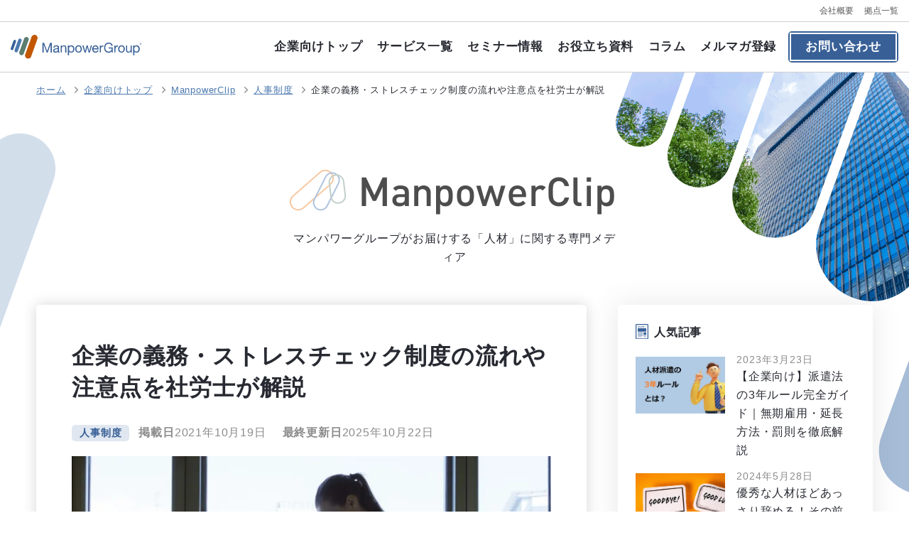

--- FILE ---
content_type: text/html
request_url: https://www.manpowergroup.jp/client/manpowerclip/hrconsulting/stresscheck.html
body_size: 17209
content:
<!doctype html>
<html lang="ja">

<head prefix="og: http://ogp.me/ns# fb: http://ogp.me/ns/fb# website: http://ogp.me/ns/website#">
    <meta charset="utf-8">
    <meta http-equiv="x-ua-compatible" content="ie=edge">
    <meta name="viewport" content="width=device-width,initial-scale=1">
    <meta name="format-detection" content="telephone=no">
    <title>企業の義務・ストレスチェック制度の流れや注意点を社労士が解説 | 人材派遣・人材紹介のマンパワーグループ</title>
    <meta name="description" content="メンタルヘルス不調を未然に防止する取り組み「ストレスチェック制度」。労働安全衛生法の改正により毎年1回の実施が企業の義務となりました。実施の流れや注意点、活用できる助成金など、制度の活用に役立つ情報を解説します。">
    <link rel="canonical" href="https://www.manpowergroup.jp/client/manpowerclip/hrconsulting/stresscheck.html" />
    <meta property="og:title" content="企業の義務・ストレスチェック制度の流れや注意点を社労士が解説 | 人材派遣・人材紹介のマンパワーグループ">
    <meta property="og:description" content="メンタルヘルス不調を未然に防止する取り組み「ストレスチェック制度」。労働安全衛生法の改正により毎年1回の実施が企業の義務となりました。実施の流れや注意点、活用できる助成金など、制度の活用に役立つ情報を解説します。">
    <meta property="og:url" content="https://www.manpowergroup.jp/client/manpowerclip/hrconsulting/stresscheck.html">
    <meta property="og:image" content="https://www.manpowergroup.jp/client/manpowerclip/images/stresscheck.webp">
    <meta property="og:type" content="website">
    <meta property="og:site_name" content="人材派遣・人材紹介のマンパワーグループ">
    <meta name="twitter:card" content="summary">
    <meta name="twitter:title" content="企業の義務・ストレスチェック制度の流れや注意点を社労士が解説 | 人材派遣・人材紹介のマンパワーグループ" />
    <meta name="twitter:description" content="メンタルヘルス不調を未然に防止する取り組み「ストレスチェック制度」。労働安全衛生法の改正により毎年1回の実施が企業の義務となりました。実施の流れや注意点、活用できる助成金など、制度の活用に役立つ情報を解説します。">
    <meta name="twitter:image" content="https://www.manpowergroup.jp/client/manpowerclip/images/stresscheck.webp">
    <meta name="twitter:site" content="https://www.manpowergroup.jp">
    <link rel="icon" href="../../../assets/images/favicon.ico">
    <link rel="apple-touch-icon" sizes="180x180" href="../../../assets/images/apple-touch-icon-180x180.png">
    <meta http-equiv='x-dns-prefetch-control' content='on'>
    <link rel="preconnect" href="https://www.googletagmanager.com">
    <link rel="preconnect" href="https://www.google-analytics.com">
    <link rel="preconnect" href="https://fonts.googleapis.com">
    <link rel="preconnect" href="https://fonts.gstatic.com" crossorigin>
    <link rel="preconnect" href="https://ajax.googleapis.com">
	<link rel="stylesheet" type="text/css" href="../../../assets/css/reset.css">
    <!--<link rel="stylesheet" type="text/css" href="../../../assets/css/all.min.css" media="print" onload="this.media='all'">-->




    <link rel="stylesheet" type="text/css" href="../../../assets/css/modaal.min.css" media="print" onload="this.media='all'">
    <link rel="stylesheet" type="text/css" href="../../../assets/css/style-without-pages.css?date=20230117">
    <link rel="stylesheet" type="text/css" href="../../../assets/css/new-style.css?date=20230117">
    <link rel="stylesheet" type="text/css" href="../../../assets/css/unset.css">
    <link rel="stylesheet" type="text/css" href="../../../_asset/css-renew/reset.css">
    <link rel="stylesheet" type="text/css" href="../../../assets/css/cms-base-for-legacy.css">
    <link rel="stylesheet" type="text/css" href="../../../_asset/css-renew/cmn_layout.css">
    <link rel="stylesheet" type="text/css" href="../../../_asset/css-renew/cmn_style.css">
    <link rel="stylesheet" type="text/css" href="../../../_asset/css-renew/style.css?date=20231006">
    <link rel="stylesheet" type="text/css" href="../../../_asset/css-renew/client_style.css?date=20231006">
    <link rel="stylesheet" type="text/css" href="../../../assets/css/cms-style-for-legacy.css?date=20231006">
	<link rel="preconnect" href="https://js-na2.hsforms.net" crossorigin>
	<link rel="dns-prefetch" href="https://js-na2.hsforms.net">

    

    <!-- Google Tag Manager -->
    <script>(function(w,d,s,l,i){w[l]=w[l]||[];w[l].push({'gtm.start':
    new Date().getTime(),event:'gtm.js'});var f=d.getElementsByTagName(s)[0],
    j=d.createElement(s),dl=l!='dataLayer'?'&l='+l:'';j.async=true;j.src=
    'https://www.googletagmanager.com/gtm.js?id='+i+dl;f.parentNode.insertBefore(j,f);
    })(window,document,'script','dataLayer','GTM-WG5FTSX');</script>
    <!-- End Google Tag Manager -->
</head>
<body>
    <!-- Google Tag Manager (noscript) -->
    <noscript><iframe src="https://www.googletagmanager.com/ns.html?id=GTM-WG5FTSX"
    height="0" width="0" style="display:none;visibility:hidden"></iframe></noscript>
    <!-- End Google Tag Manager (noscript) -->
    <div id="page-top" class="wrapper ">

        <header class="header header-client">
            <div class="header-top">
                <ul class="global-nav">
                    <li class="global-nav-item"><a href="../../../company/">会社概要</a></li>
                    <li class="global-nav-item"><a href="../../../company/branch/">拠点一覧</a></li>
                </ul>
            </div>
            <div class="header-bottom">
                <a class="header-logo" href="../../../"><img src="../../../assets/images/manpower-logo.svg" width="185" height="33" alt="ManpowerGroup"></a>
                <div class="bottom-right">
                    <div class="sp-menu-btn">
                        <span class="line"></span>
                        <span class="line"></span>
                        <span class="line"></span>
                    </div>
                    <div class="nav-list-wrap">
                        <ul class="global-nav">
                            <li class="global-nav-item"><a href="../../../company/">会社概要</a></li>
                            <li class="global-nav-item"><a href="../../../company/branch/">拠点一覧</a></li>
                        </ul>
                        <dl class="nav-list">
                            <div class="nav-item">
                                <dt class="nav-link"><a href="../../">企業向けトップ</a></dt>
                                <dd class="subnav">
                                    <!-- <div class="subnav-in box">
                                        <ul class="subnav-list">
                                            <li class="subnav-item"><a href="">サービス一覧</a></li>
                                            <li class="subnav-item"><a href="">セミナー情報</a></li>
                                            <li class="subnav-item"><a href="">お役立ち資料</a></li>
                                            <li class="subnav-item"><a href="">メルマガ登録</a></li>
                                            <li class="subnav-item"><a href="">コラム</a></li>
                                        </ul>
                                    </div> -->
                                </dd>
                            </div>
                            <div class="nav-item">
                                <dt class="nav-link"><a href="../../serve/">サービス一覧</a></dt>
                                <dd class="subnav width-large">
                                    <div class="subnav-in box">
                                        <div class="subnav-in-wrap">
                                            <p class="subnav-title">人材派遣・人材紹介</p>
                                            <ul class="subnav-list">
                                                <li class="subnav-item"><a href="../../serve/temporary/">人材派遣</a></li>
                                                <li class="subnav-item"><a href="../../serve/permanent/">人材紹介</a></li>
                                                <li class="subnav-item"><a href="../../serve/ttp/">紹介予定派遣</a></li>
                                                <li class="subnav-item"><a href="../../serve/support/">障がい者雇用支援</a></li>
                                            </ul>
                                        </div>
                                        <div class="subnav-in-wrap">
                                            <p class="subnav-title">業務委託・アウトソーシング</p>
                                            <ul class="subnav-list">
                                                <li class="subnav-item"><a href="../../serve/outsourcing/">業務委託・BPO</a></li>
                                                <li class="subnav-item"><a href="../../rpo/">採用代行・RPO</a></li>
                                                <li class="subnav-item"><a href="../../serve/tapfin/">派遣管理デスク・MSP</a></li>
                                            </ul>
                                        </div>
                                        <div class="subnav-in-wrap">
                                            <p class="subnav-title">ITソリューション</p>
                                            <ul class="subnav-list">
                                                <li class="subnav-item"><a href="../../serve/it-engineer-temporary/">ITエンジニア派遣</a></li>
                                                <li class="subnav-item"><a href="../../serve/it-outsourcing/">ITソリューション</a></li>
                                            </ul>
                                        </div>
                                        <div class="subnav-in-wrap">
                                            <p class="subnav-title">人事コンサルティング</p>
                                            <ul class="subnav-list">
                                                <li class="subnav-item"><a href="../../serve/hr-consulting/">人材育成・組織開発</a></li>
                                                <li class="subnav-item"><a href="../../serve/re-employ-assistance/">再就職支援</a></li>
                                            </ul>
                                        </div>
                                    </div>
                                </dd>
                            </div>
                            <div class="nav-item">
                                <dt class="nav-link"><a href="../../seminar/">セミナー情報</a></dt>
                                <dd class="subnav">
                                </dd>
                            </div>
                            <div class="nav-item">
                                <dt class="nav-link"><a href="../../download/">お役立ち資料</a></dt>
                                <dd class="subnav">
                                </dd>
                            </div>
                            <div class="nav-item">
                                <dt class="nav-link"><a href="../">コラム</a></dt>
                                <dd class="subnav">
                                    <div class="subnav-in box">
                                        <ul class="subnav-list">
                                            <li class="subnav-item"><a href="../employ/">採用</a></li>
                                            <li class="subnav-item"><a href="../temporary/">人材派遣</a></li>
                                            <li class="subnav-item"><a href="../hrtraining/">教育・研修</a></li>
                                            <li class="subnav-item"><a href="./">人事制度</a></li>
                                        </ul>
                                    </div>
                                </dd>
                            </div>
                            <div class="nav-item">
                                <dt class="nav-link"><a href="https://info.manpowergroup.jp/client/form/all/email_newsletter" target="_blank">メルマガ登録</a></dt>
                                <dd class="subnav">
                                </dd>
                            </div>
                        </dl>
                    </div>
                    <a href="../../order/" target="_blank" class="contact-btn"><span class="contact-btn-text">お問い合わせ</span></a>
                </div>
            </div>
        </header>        <!-- <div id="luxy"> -->


        <div class="container page-client_manpowerclip_detail">
            <div class="manpower">
                <div class="second-hero">
                    <div class="hero-feature">
                        <div class="hero-feature-item">
                            <div class="feature-item-in"></div>
                        </div>
                        <div class="hero-feature-item">
                            <div class="feature-item-in"></div>
                        </div>
                        <div class="hero-feature-item">
                            <div class="feature-item-in"></div>
                        </div>
                        <div class="hero-feature-item">
                            <div class="feature-item-in"></div>
                        </div>
                        <div class="hero-feature-item">
                            <div class="feature-item-in"></div>
                        </div>
                    </div>
                    <div class="hero-img">
                        <img class="" src="../../../assets/images/client/mv.png" width="413" height="323" alt="企業サービス">
                    </div>
                    <div class="inner">
                        <ul class="bread-crumb">
                            <li class="bread-crumb-item"><a href="../../../">ホーム</a></li>
                            <li class="bread-crumb-item"><a href="../../">企業向けトップ</a></li>
                            <li class="bread-crumb-item"><a href="../">ManpowerClip</a></li> 
                            <li class="bread-crumb-item"><a href="../hrconsulting/">人事制度</a></li>
                            <li class="bread-crumb-item">企業の義務・ストレスチェック制度の流れや注意点を社労士が解説</li>
                        </ul>

                         <div class="second-hero-inner">
                            <div class="manpower-clip">
                                <div class="manpower-clip__title"><img src="../../../assets/images/client/manpowerclip/mv-ttl.png" width="466" height="64" alt="マンパワーグループがお届けする「人材」に関する専門メディア"></div>
                                <div class="manpower-clip__txt">マンパワーグループがお届けする「人材」に関する専門メディア</div>
                            </div>
                        </div>
                    </div>
                </div>
                <div class="manpower-main">
                    <div class="inner">
                        <div class="manpower-main__wrap manpower-main__wrap--reverse">
                             <div class="manpower-main__left">
                                <div class="box details">
                                    <div class="box-in-large">
                                        <!-- ********************** -->
                                        <h1>企業の義務・ストレスチェック制度の流れや注意点を社労士が解説</h1>
                                        <div class="details__meta">
                                            <div class="article_category">
                                                <p class="employ">人事制度</p>
                                            </div>
                                            <div class="day">
                                                <div class="publication_day">
                                                    <p><span class="bold">掲載日</span>2021年10月19日</p>
                                                </div>
                                                <div class="update_day">
                                                    <p><span class="bold">最終更新日</span>2025年10月22日</p>
                                                </div>
                                            </div>
                                        </div>
                                        <ul class="manpower-tags">

                                        </ul>
                                        <div class="mainvisual">
                                            <img src="../images/stresscheck.webp"  width="746" height="347"; alt="企業の義務・ストレスチェック制度の流れや注意点を社労士が解説" >
                                        </div>
        
                                         <div class="summarybox"  width="746" height=100%;>
                                            <p>目次</p>
                                            <div class="summarybox_inner">
                                                <ul>
                                                </ul>
                                            </div>
                                        </div>
                                        <!-- ***************** manpower-legacy **************** -->
                                        <div id="manpower-legacy" class="manpower-legacy"  width="746" height=100%;>
                                            <div id="power-cms-blog-blog" class="manpowerclip details layout-wtt">
                                                <div id="container">
                                                    <div id="contents" class="container">
                                                        <div class="details">
                                                            <!-- ********************** -->

<div class="article">            
<p>テレワークの普及にともなって、メンタルヘルス不調者が増加傾向にある中、職場におけるメンタルヘルス対策の重要性がより一層論じられています。企業が従業員に対して行うメンタルヘルス対策にはさまざまな施策がありますが、その中の一つに「ストレスチェック制度の活用」が挙げられます。今回は、ストレスチェック制度について、目的や流れ、活かし方について解説します。</p>
<h2>ストレスチェック制度とは何？</h2>
<p align="left">「ストレスチェック制度」とは、<span class="marker">労働者に対して、自分のストレス状況について気づきを与え、自身でストレス対処を行うことです</span>（このことを「セルフケア」といいます）。これはメンタルヘルス不調のリスクを低減させるための一次予防を目的とした検査であり、うつ病など心の病や症状を診断することが目的とはされていません。</p>
<p align="left">また、事業者には、ストレスチェックで得られた調査結果をもとに集団分析を行い、メンタルヘルス不調者を出さない職場環境にするための改善が奨励されています。</p>
<h3>ストレスチェックではどんな調査が必要？</h3>
<p align="left">ストレスチェックに使われる調査票の内容は、次の3種類の項目によって構成されています。</p>
<div class="box1">
<p align="left">仕事のストレス要因......職場において労働者が受ける心理的な負担の原因に関する項目</p>
<p align="left">心身のストレス反応......心理的な負担による心身の自覚症状に関する項目</p>
<p align="left">周囲のサポート　　......周囲や職場における他の労働者からの支援に関する項目</p>
</div>
<p align="left">調査票は上記の項目が含まれている内容であれば企業などが独自に作成してもよく、特に国などで定められた形式はありません。独自に作成をしない場合は、国が奨励する57項目もしくは23項目からなる「職業性ストレス簡易調査票」を使用することが可能です。</p>
<p align="left"><a href="https://www.mhlw.go.jp/bunya/roudoukijun/anzeneisei12/pdf/150709-1.pdf" title="ストレスチェック導入マニュアル│厚生労働省（PDF）" target="_blank" rel="noopener">ストレスチェック導入マニュアル│厚生労働省</a>（PDF） <img loading="lazy" src="https://www.manpowergroup.jp/client/manpowerclip/images/icon_newtab.png" alt="外部リンク" width="14" height="13" /> <span></span></p>
<h2>ストレスチェック制度が義務化</h2>
<p align="left">「労働安全衛生法」の改正により、2015年12月より毎年1回労働者に対してストレスチェックを行うことが企業の義務になりました。しかし、現状はすべての企業が義務化されているわけではありません。ここではストレスチェックが義務化された背景と、義務化の対象企業などを説明します。</p>
<h3>ストレスチェックが義務化された背景</h3>
<p align="left">ストレスチェックが制度化された背景には、職場が原因で強いストレスを感じている労働者の割合が増加していることや、それにともなってメンタルヘルス不調が原因の労災請求・認定件数の増加があげられます。</p>
<p align="left">2020年度の厚生労働省「過労死等の労災補償状況」調査によると、ストレスなどによる精神障害の労災請求件数は2,051件で、前年から9件減少したものの、認定件数は608件と前年より99件増加、調査開始以来過去最高となっています。</p>
<p align="left">出典：<a href="https://www.mhlw.go.jp/stf/newpage_19299.html" title="令和２年度「過労死等の労災補償状況」を公表します│厚生労働省" target="_blank" rel="noopener">令和２年度「過労死等の労災補償状況」を公表します│厚生労働省</a><img loading="lazy" src="https://www.manpowergroup.jp/client/manpowerclip/images/icon_newtab.png" alt="外部リンク" width="14" height="13" /></p>
<p align="left">また、同年度の労働安全衛生調査では、仕事や職業生活で強い不安やストレスを感じることがある労働者は54.2％となっています。企業がこの問題に対処しなかった場合、やがては生産性の低下、人材の流失等の損失につながります。</p>
<p align="left">出典：<a href="https://www.mhlw.go.jp/toukei/list/dl/r02-46-50_chousa-gaiyo.pdf" title="令和２年 労働安全衛生調査（実態調査）結果の概要【個人調査】│厚生労働省（PDF）" target="_blank" rel="noopener">令和２年 労働安全衛生調査（実態調査）結果の概要【個人調査】│厚生労働省</a>(PDF) <img loading="lazy" src="https://www.manpowergroup.jp/client/manpowerclip/images/icon_newtab.png" alt="外部リンク" width="14" height="13" /></p>
<p align="left">そのリスクを未然に防止すること、また労働安全衛生の観点からも労働者のこころの健康を守るための施策が必要であることから、ストレスチェック制度が創設されました。</p>
<h3>義務化の対象となる企業は？</h3>
<p align="left">ストレスチェックは、常時労働者が50人以上いる事業場（働く場所のこと）が対象になります。労働者には正社員だけではなく、契約社員、パート、アルバイトなどの非正規社員や派遣先の派遣社員も含まれます。</p>
<p align="left">常時労働者50名以上の「常時」とは、常態として使用しているか否かで判断します。例えば週1日のアルバイトでも継続して雇用し勤務していれば常時労働者としてカウントされます。</p>
<p align="left">また、企業の総労働者数が50名以上でも、例えば本社40名、支社15名のように常時労働者50名以上の事業場がない場合は、ストレスチェックの適用は義務ではなく任意になります。</p>
<h4>50人未満の場合は？</h4>
<p>常時50人未満の労働者を使用する事業場の場合は、ストレスチェックの実施は当面の間努力義務とされています。しかし、職場のメンタルヘルス対策の一環として制度の導入は望ましいことと言えます。</p>
<h3>ストレスチェックの対象となる従業員は？</h3>
<p align="left">ストレスチェックの対象となる労働者は、正社員、非正規社員（契約社員、パート、アルバイト、派遣社員）など、<span class="marker">事業場で勤務している全労働者が対象となります</span>。ただし、次の労働者に関しては義務の対象外であり、適用は任意となります。</p>
<div class="box1">
<ul>
<li align="left">契約期間が1年未満の労働者</li>
<li align="left">労働時間が通常の労働者の所定労働時間の4分の3未満の短時間労働者</li>
<li align="left">ストレスチェックの実施期間に休職している労働者</li>
</ul>
</div>
<p align="left">また、使用者（社長）や会社役員は原則労働者扱いではないため、ストレスチェックの対象者ではありません。</p>
<h3>どのくらいの頻度で実施？</h3>
<p>ストレスチェックは<span class="marker">最低1年に1回実施する義務があります。</span>実施時期や実施頻度は事業者側で決定します。ストレスチェック制度は毎年継続されるので、毎年同じ時期に行うようにすると実施計画も立てやすいでしょう。</p>
<p>一般的に企業の繁忙期や決算時期、従業員間の異動が多い時期は、一時的にストレスを抱えた労働者が増えることで正しい調査結果が得られなかったり、業務の都合などでストレスチェックを受検しない労働者がいたりするので、そうした時期はなるべく避けたほうがよいでしょう。</p>
<h3>「実施者」と「実施事務従事者」が必要</h3>
<p>事業者がストレスチェックを実施するには、「実施者」と「実施事務従事者」を決めることが必要です。</p>
<p>「実施者」とは、ストレスチェックの実施内容について専門的立場からの提案や助言、確認を行ったり、ストレスチェック結果の評価を実施したりする人をいいます。実施者になれる人は医師、保健師、厚生労働省令で定める研修を修了した看護師、精神保健福祉士、公認心理士です。</p>
<p>「実施事務従事者」とは、実施者の指示によって補助業務を行う人のことで、一般的には社内の衛生管理者やメンタルヘルス対策担当者、事務職員などが担当します。</p>
<p>なお、労働者に対して直接の人事権（解雇・昇進・異動）をもつ者は、実施者や実施事務従事者になれません。その理由はストレスチェックの結果によって、労働者本人が望まない部署への配置転換や降格など、人事上の不利益な取り扱いを防止するためです。</p>
<p>ただし、人事権を持たない人事担当者であれば、実施者・実施事務従事者になることは可能です。</p>
<h2>義務なのにストレスチェックをしない。罰則はある？</h2>
<p>ストレスチェックを行う義務がある事業者が、ストレスチェックを実施しなかった場合、法違反としての罰則はありません。</p>
<p>しかし、ストレスチェック実施後は労働基準監督署へ報告する義務があるので、報告を怠ったり、虚偽の報告をしたりした場合は、最大50万円の罰金が課される場合があります。</p>
<h2>ストレスチェック実施の注意点</h2>
<p>ストレスチェック実施の際に注意することは次のとおりです。</p>
<h3>安全配慮義務</h3>
<p>安全配慮義務とは、労働者が職場で健康・安全に労働ができるよう使用者が必要な配慮をすることをいい、その施策の一つにストレスチェックを行うことも挙げられます。</p>
<p>ストレスチェックは受検後、労働者がセルフケアを通じて自身の心の健康を守ることにつながります。しかし、労働者がストレスチェックを受検することは強制ではないため、中には受検を断られることもありますが、それでよしとせず、特別な理由がない限りは次年度以降も受検をすすめることが大切です。</p>
<div class="box2">
<p><span class="bold">関連記事</span><br /><span class="txt-blue"><a href="https://www.manpowergroup.jp/client/manpowerclip/hrtraining/psychologicalsafety.html" target="_blank" rel="noopener">心理的安全性の高め方とは｜企業へのメリットやチェック手法を解説</a></span></p>
</div>
<h3>プライバシーの保護</h3>
<p>ストレスチェック結果や面接指導結果の個人情報は、健康診断の結果や労働者のマイナンバーと同様、厳重な管理が必要です。あらかじめ管理担当者を決めて適切に管理しましょう。また、個人情報を扱った実施者や実施事務従事者には、法律上守秘義務が課されるので、守秘義務に違反した場合は刑罰が課される対象になります。</p>
<h3>不利益な取り扱いの禁止</h3>
<p>労働者の以下のような行為に対して、事業者が不利益な行為を行うことを禁止しています。</p>
<ul>
<li>医師による面接指導を希望すること</li>
<li>医師による面接指導の申出をしないこと</li>
<li>ストレスチェックを受けないこと</li>
<li>ストレスチェック結果を事業者（所属会社）へ提供することに同意しないこと</li>
</ul>
<p></p>
<p>また、労働者の面接指導の結果を理由に以下の行為を行うことも禁止されています。</p>
<ul>
<li>解雇</li>
<li>雇い止め</li>
<li>退職勧奨</li>
<li>不当な動機、目的による配置転換、職位の変更　　など</li>
</ul>
<h2>ストレスチェック実施の流れ</h2>
<p>ストレスチェックの実施について、時系列順に説明します。</p>
<h3>事前準備</h3>
<p align="left">ストレスチェックを行うに当たり、事前準備を行います。</p>
<p align="left">1.　労働者に対してメンタルヘルス不調の一次予防としてストレスチェックを行う方針を示します。</p>
<p align="left">2.　社内（事業所）で、ストレスチェック実施について主に以下の内容を決めます。</p>
<ul>
<li style="list-style-type: none;">
<ul>
<li align="left">いつ実施するか</li>
<li align="left">計画立案や進捗確認をする担当者を誰にするか</li>
<li align="left">実施者と実施事務従事者を誰にするか（実施者は、社内に医師や保健師がいない場合は産業医に依頼することが多い）</li>
</ul>
</li>
</ul>
<p align="left" style="margin-left: 30px;"></p>
<p align="left" style="margin-left: 30px;">なお、実施者・実施事務従事者の手配、ストレスチェックの実施、集団分析、高ストレス者が面接を希望する場合の医師の手配など、ストレスチェックに関する業務は外部企業に委託することもできます。</p>
<p align="left">3.　ストレスチェックの実施者と話し合い、主に以下の内容を決めます。</p>
<ul>
<li style="list-style-type: none;">
<ul>
<li align="left">使用する調査票はどのようなものにするか</li>
<li align="left">高ストレス者の選定基準をどうするか</li>
<li align="left">面接指導を担当する医師は誰にするか</li>
<li align="left">集団分析を行う場合はどのような方法をとるか</li>
<li align="left">ストレスチェックの結果データは誰がどのように保存するか</li>
</ul>
</li>
</ul>
<p align="left"></p>
<p align="left">4.　2と3でストレスチェックの実施要項が決まったら規程やマニュアルを作成するとともに、労働者にも実施内容を周知します。</p>
<h3>ストレスチェックの実施</h3>
<p>5.　質問票を労働者に配布、記入してもらいます。</p>
<p>6.　記入が終わった調査票は、実施者または実施事務従事者が回収します。</p>
<p style="margin-left: 30px;">第三者や人事権を持つ者は、調査票を配布することは問題ないですが、記入済みの調査票の内容を見てはいけません。</p>
<p>7.　調査票を回収後、実施者がストレス状況の評価と、医師による面接指導が必要かどうかの判定を行います。</p>
<p>8.　個人の結果を部署別、チーム別など一定の集団ごとに集計・分析を行い、職場環境の改善に役立てます。</p>
<p style="margin-left: 30px;">これを「集団分析」といい、努力義務とされています。ただし、集団の構成人員が少なく、データから個人情報が特定される場合は、集団分析を行うことはできません。</p>
<h3>受験者に結果通知</h3>
<p>9.　ストレスチェックの結果は後日、労働者ごとに個別に通知します。</p>
<p>10. 検査結果で高ストレス者と判断され、本人からの希望があった場合は医師による面接指導を行います。</p>
<p>11. 事業者（会社）は面接指導を行った医師から、就業上で対応が必要か、必要な場合はその内容をどうするかの意見を聴きます。</p>
<p>12. 11にもとづいて必要な場合、時短労働や配置転換などの就業上の措置を行います。</p>
<h3>労働基準監督署に報告書を提出</h3>
<p>ストレスチェックと面接指導の実施状況は毎年、所轄の労働基準監督署に所定様式の報告書を提出します。</p>
<p>なお、常時50人未満の労働者を使用する事業場が任意でストレスチェックを行った場合は労働基準監督署への報告義務はありません。</p>
<h2>ストレスチェックを活用して期待できるメリット</h2>
<p>ストレスチェックを活用して期待できるメリットは次のことがあげられます。</p>
<h3>労働者のメリット</h3>
<p>ストレスチェックを受検することにより、労働者自身が心の健康状態を把握することで自身の心の健康を守ることにつながります。身体の健康に比べると心の健康に気を配る人の割合は少ないので、日々充実した生活をおくるためには、身体と心の両方が健康であることの重要性を認識する機会になります。</p>
<h3>会社のメリット</h3>
<p>ストレスチェックの集団分析データを活用することにより職場環境の改善を行った場合、生産性の向上、メンタルヘルス不調が原因での離職者や休職者が減少するなどの効果が期待できます。</p>
<div class="box2">
<p><span class="bold">関連記事</span><br /><span class="txt-blue"><a href="https://www.manpowergroup.jp/client/manpowerclip/hrconsulting/retention.html" target="_blank" rel="noopener">リテンションで人材流出防止！メリットや重要性、施策例を紹介</a></span></p>
</div>
<h2>ストレスチェックに関係する助成金</h2>
<p>ストレスチェック制度を導入したり、集団分析を活用したりする際に申請可能な助成金を紹介します。申請前には必ず最新の情報を確認するようにしてください。</p>
<h3>「ストレスチェック」実施促進のための助成金</h3>
<p>従業員数50人未満の事業場が、医師・保健師などによるストレスチェックを実施し、医師による面接指導などを実施した場合に、事業主が受け取れる助成金です。ストレスチェックの実施費用として従業員1人につき500円（実施人数分）と、ストレスチェックに携わった医師の活動費用として21,500円（1回の活動につき／上限3回）が受け取れます。</p>
<p>申請条件などの詳細は以下をご確認ください。</p>
<p>出典：<a href="https://www.johas.go.jp/Portals/0/data0/sanpo/sanpojoseikin/R3/stresscheck/sc_josei_tebiki_R3.pdf" title="令和3年度版「ストレスチェック」実施促進のための助成金の手引│独立行政法人労働者健康安全機構（PDF）" target="_blank" rel="noopener">令和3年度版「ストレスチェック」実施促進のための助成金の手引│独立行政法人労働者健康安全機構</a>（PDF） <img loading="lazy" src="https://www.manpowergroup.jp/client/manpowerclip/images/icon_newtab.png" alt="外部リンク" width="14" height="13" /></p>
<h3>職場環境改善計画助成金（事業場コース）</h3>
<p>専門家の指導の下、ストレスチェックの集団分析結果から職場環境改善計画書を作成・改善実施した場合に専門家の指導費用の助成金を事業主が受けとれる制度です。（上限10万円／1回限り）</p>
<p>受給要件などの詳細は以下をご確認ください。</p>
<p>出典：<a href="https://www.johas.go.jp/Portals/0/data0/sanpo/sanpojoseikin/R3/shokubakankyo_jigyoujou/weJ_josei_tebiki_R3.pdf" title="令和3年度版「職場環境改善計画助成金」【事業場コース】の手引│独立行政法人労働者健康安全機構（PDF）" target="_blank" rel="noopener">令和3年度版「職場環境改善計画助成金」【事業場コース】の手引│独立行政法人労働者健康安全機構</a>（PDF） <img loading="lazy" src="https://www.manpowergroup.jp/client/manpowerclip/images/icon_newtab.png" alt="外部リンク" width="14" height="13" /></p>
<div class="box2">
<p><span class="bold">関連記事</span><br /><span class="txt-blue"><a href="https://www.manpowergroup.jp/client/manpowerclip/employ/subsidy2.html" target="_blank" rel="noopener">採用・雇用時にもらえる助成金の各支給要件・支給額を解説</a></span></p>
</div>
<h4>自らのストレスをコントロールするスキルを学ぶ「ストレスマネジメント研修」</h4>
<div class="box5">
<div class="title">
<p>マンパワーグループでは、良いパフォーマンスを発揮するために必要なメンタルヘルスのセルフマネジメントを学ぶ「ストレスマネジメント研修」をはじめ、課題や状況に応じたさまざまなタイプの研修メニューをご用意しております。ご興味のある方は下記の資料をダウンロードください。</p>
</div>
<a href="https://info.manpowergroup.jp/client/download/rtm/service/service-guide" target="_blank" rel="noopener"> <img loading="lazy" alt="ライトマネジメントサービス案内｜再就職支援・組織開発・人材育成" src="https://www.manpowergroup.jp/client/images/RM-service.webp" width="255" height="411" /> </a>
<div class="mc-embed-form">
<script charset="utf-8" type="text/javascript" src="https://js-na2.hsforms.net/forms/embed/v2.js"></script>
<script>
      hbspt.forms.create({
        portalId: "49218546",
        formId: "d53bc037-98fe-4b78-9447-aef74a13c261",
        region: "na2"
      });
    </script>
</div>
</div>
<h2>まとめ</h2>
<p>令和2年労働安全衛生調査によると、50名以上の義務対象の事業所において、ストレスチェックの実施事業場は約90%以上となっています。ただし、集団分析に関しては努力義務のため、手間がかかるなどの理由で分析そのものを行っていなかったり、分析をしても職場の環境改善にまで結びつかなかったりするケースが多く見受けられます。</p>
<p>1年に1回のストレスチェック制度の導入は事業者にとって手間や、場合によっては外部委託などの費用がともないます。だからこそ、労働者への安全配慮義務の観点からだけではなく、職場環境の改善からさらなる企業の発展につながるよう、制度を上手に活用していきましょう。</p>
<p>出典：<a href="https://www.mhlw.go.jp/toukei/list/dl/r02-46-50_gaikyo.pdf" title="令和2年労働安全衛生調査（実態調査）結果の概況│厚生労働省（PDF）" target="_blank" rel="noopener">令和2年労働安全衛生調査（実態調査）結果の概況│厚生労働省</a>（PDF）<img loading="lazy" src="https://www.manpowergroup.jp/client/manpowerclip/images/icon_newtab.png" alt="外部リンク" width="14" height="13" /></p>
<div class="hintFooterBorderBox">
<p>本コラムで取り上げている企業課題に関するご相談や、弊社サービスに関するご質問などがございましたら、お気軽にお問い合わせください。<br /><span style="font-size: large;"><a href="https://www.manpowergroup.jp/client/order/" title="法人向け　オーダー・お問い合わせ"><strong>WEBフォームでお問い合わせ</strong></a></span></p>
<p>■マンパワーグループの人材開発特化ブランド　ライトマネジメント<br /><a href="https://mpg.rightmanagement.jp/" title="マンパワーグループの人材開発特化ブランド　ライトマネジメント" target="_blank" rel="noopener">https://mpg.rightmanagement.jp/</a> <img loading="lazy" src="https://www.manpowergroup.jp/client/manpowerclip/images/icon_newtab.png" alt="外部リンク" width="14" height="13" /></p>
<p>■マンパワーグループの開催セミナー 一覧<br /><a href="https://www.manpowergroup.jp/client/seminar/" title="マンパワーグループの開催セミナー 一覧">https://www.manpowergroup.jp/client/seminar/</a></p>
</div>
</div>
<!-- /.article -->
                                                            <!-- ********************** -->
                                                        </div>
                                                        <!-- /.details -->
                                                    </div>
                                                    <!-- /#contents.container -->
                                                </div>
                                                <!-- /#container -->
                                            </div>
                                            <!-- #power-cms-blog-blog.manpowerclip.details.layout-wtt -->
                                        </div>
                                        <!-- **************** /manpower-legacy ***************** -->


                                        <div class="recommendbox">
                                            <p class="recommend_ttl"><span>こちらの資料もおすすめです</span></p>
                                            <div class="recommend_inner">
                                                <div class="recommendbox__list">

                                                    <a href="https://info.manpowergroup.jp/client/download/rtm/wp/negative-feedback-howto" target="_blank" class="item">
                                                        <div class="item__label">現場のパフォーマンスを高めるネガティブフィードバックとは？</div>
                                                        <div class="item__img">
                                                            <img src="../../images/RM_op5-v2.webp" width="353" height="197" alt="現場のパフォーマンスを高めるネガティブフィードバックとは？" decoding="async" loading="lazy">
                                                        </div>
                                                        <div class="item__desc">管理職が部下への指導に対する悩みをもつことは珍しくありません。うまくいかない原因のひとつにフィードバックスキルの不足があげられます。本資料では、行動改善を促す「ネガティブフィードバック」について解説します。</div>
                                                    </a>

                                                    <a href="https://info.manpowergroup.jp/client/download/rtm/wp/mgr-change-5pts" target="_blank" class="item">
                                                        <div class="item__label">組織改革を成功させるカギは管理職にあり？</div>
                                                        <div class="item__img">
                                                            <img src="../../images/right_op6-v2.webp" width="353" height="197" alt="組織改革を成功させるカギは管理職にあり？" decoding="async" loading="lazy">
                                                        </div>
                                                        <div class="item__desc">経営計画の実現に欠かせない、管理職を“変革推進者”にするためのマインドとスキルの育て方を紹介します。</div>
                                                    </a>

                                                </div>
                                            </div>
                                        </div>



                                        <div class="author">
                                            <p class="author_ttl">著者プロフィール</p>
                                            <div class="author_inner">
                                                <div class="author_img">
                                                    <img src="../../images/masami_kimura.jpg" alt="木村政美（社会保険労務士・行政書士）" width="118" height="118" decoding="async" loading="lazy" >
                                                </div>
                                                <div class="author_right">
                                                    <p class="name">木村政美（社会保険労務士・行政書士）</p>
                                                    <p class="txt">2004年社会保険労務士・行政書士・FP事務所きむらオフィス開業。
企業の労務管理アドバイスを得意分野とし、顧問先や各種相談会での相談業務、セミナー講師、執筆活動などを幅広く行っている。2020年度より厚生労働省働き方改革推進支援センター派遣専門家受嘱。</p>
                                                </div>
                                            </div>
                                        </div>
                                    
                                    </div>
                                    <!-- /.box-in -->
                                </div>
                                <!-- /.box -->
                                <div class="back-btn-container back-btn-container--manpowerclip-sp">
                                    <div class="back-btn-container-content">
                                        <a href="../" class="btn btn-center">一覧に戻る</a>
                                    </div>
                                </div>
                                <div class="box mt-xs">
                                    <div class="box-in-large">

                                        <div class="related">
                                            <div class="related_ttl_bg">
                                                <p class="related_ttl"><span>関連記事</span></p>
                                            </div>
                                            <ul class="related-list">

                                                <li class="item">
                                                    <a href="equal-employment-opportunity-temp.html">
                                                        <div class="item__img"><img src="../images/equal-employment-opportunity-temp.webp" width="126" height="63" alt="派遣先にも適用される？男女雇用機会均等法における不利益取扱いの禁止とは" decoding="async" loading="lazy" ></div>
                                                        <div class="item__cnt">
                                                            <div class="item__date">2025年10月 8日</div>
                                                            <p class="item__desc">派遣先にも適用される？男女雇用機会均等法における不利益取扱いの禁止とは</p>
                                                        </div>
                                                    </a>
                                                </li>

                                                <li class="item">
                                                    <a href="switching-to-bpo.html">
                                                        <div class="item__img"><img src="../images/switching-to-bpo.webp" width="126" height="63" alt="派遣から業務委託へ移行するには？メリット・注意点・進め方を解説" decoding="async" loading="lazy" ></div>
                                                        <div class="item__cnt">
                                                            <div class="item__date">2025年10月 6日</div>
                                                            <p class="item__desc">派遣から業務委託へ移行するには？メリット・注意点・進め方を解説</p>
                                                        </div>
                                                    </a>
                                                </li>

                                                <li class="item">
                                                    <a href="vendor-performance-evaluation.html">
                                                        <div class="item__img"><img src="../images/vendor-performance-evaluation.webp" width="126" height="63" alt="業務委託の評価とは？成果を高める基準と見直しのポイント" decoding="async" loading="lazy" ></div>
                                                        <div class="item__cnt">
                                                            <div class="item__date">2025年8月28日</div>
                                                            <p class="item__desc">業務委託の評価とは？成果を高める基準と見直しのポイント</p>
                                                        </div>
                                                    </a>
                                                </li>

                                                <li class="item">
                                                    <a href="paternity-leave.html">
                                                        <div class="item__img"><img src="../images/paternity-leave.webp" width="126" height="63" alt="男性育休の課題とは？形骸化する原因と対策を解説" decoding="async" loading="lazy" ></div>
                                                        <div class="item__cnt">
                                                            <div class="item__date">2025年7月 4日</div>
                                                            <p class="item__desc">男性育休の課題とは？形骸化する原因と対策を解説</p>
                                                        </div>
                                                    </a>
                                                </li>

                                                <li class="item">
                                                    <a href="hr-career-path.html">
                                                        <div class="item__img"><img src="../images/hr-career-path.webp" width="126" height="63" alt="人事のキャリアプランとは？キャリアパスの描き方と実践ポイント" decoding="async" loading="lazy" ></div>
                                                        <div class="item__cnt">
                                                            <div class="item__date">2025年5月15日</div>
                                                            <p class="item__desc">人事のキャリアプランとは？キャリアパスの描き方と実践ポイント</p>
                                                        </div>
                                                    </a>
                                                </li>

                                                <li class="item">
                                                    <a href="2024-construction-crisis.html">
                                                        <div class="item__img"><img src="../images/2024-construction-crisis.webp" width="126" height="63" alt="建設業界の2024年問題とは？企業が講じるべき対策を解説" decoding="async" loading="lazy" ></div>
                                                        <div class="item__cnt">
                                                            <div class="item__date">2025年2月13日</div>
                                                            <p class="item__desc">建設業界の2024年問題とは？企業が講じるべき対策を解説</p>
                                                        </div>
                                                    </a>
                                                </li>
 
                                            </ul>
                                        </div>

                                    </div>
                                    <!-- /.box -in-->   
                                </div>
                                <!-- /.box -->    
                                                    
                            </div>
<div class="manpower-main__sidebar">
    <div class="manpower-sidebar-block drop-shadow">
        <h2 class="manpower-sidebar-ttl"><img src="../../../assets/images/ico-popular.svg" width="18" height="20" alt="人気記事">人気記事</h2>
        <ul class="manpower-popular">
            
                
                    <li class="item">
                        <a href="../temporary/3year-rule.html">
                            <div class="item__img">
                                <img src="../images/3year-rule.jpg"
                                       width="126" height="80" alt="【企業向け】派遣法の3年ルール完全ガイド｜無期雇用・延長方法・罰則を徹底解説">
                            </div>
                            <div class="item__cnt">
                                <p class="item__date">
                                    2023年3月23日
                                </p>
                                <h3 class="item__ttl">
                                    【企業向け】派遣法の3年ルール完全ガイド｜無期雇用・延長方法・罰則を徹底解説
                                </h3>
                            </div>
                        </a>
                    </li>
                
                    <li class="item">
                        <a href="talented-people-quit-early.html">
                            <div class="item__img">
                                <img src="../images/talented-people-quit-early.webp"
                                       width="126" height="80" alt="優秀な人材ほどあっさり辞める！その前兆と退職防止６つの打ち手">
                            </div>
                            <div class="item__cnt">
                                <p class="item__date">
                                    2024年5月28日
                                </p>
                                <h3 class="item__ttl">
                                    優秀な人材ほどあっさり辞める！その前兆と退職防止６つの打ち手
                                </h3>
                            </div>
                        </a>
                    </li>
                
                    <li class="item">
                        <a href="../employ/rethinking-bulk-graduate-hiring.html">
                            <div class="item__img">
                                <img src="../images/rethinking-bulk-graduate-hiring.webp"
                                       width="126" height="80" alt="新卒一括採用は廃止すべき？変わる雇用の常識">
                            </div>
                            <div class="item__cnt">
                                <p class="item__date">
                                    2025年6月 4日
                                </p>
                                <h3 class="item__ttl">
                                    新卒一括採用は廃止すべき？変わる雇用の常識
                                </h3>
                            </div>
                        </a>
                    </li>
                
                    <li class="item">
                        <a href="../temporary/temporarystaffing-fee.html">
                            <div class="item__img">
                                <img src="../images/dispatch-fee.webp"
                                       width="126" height="80" alt="派遣料金の相場はどうやって決定する？影響する項目を解説">
                            </div>
                            <div class="item__cnt">
                                <p class="item__date">
                                    2022年7月 5日
                                </p>
                                <h3 class="item__ttl">
                                    派遣料金の相場はどうやって決定する？影響する項目を解説
                                </h3>
                            </div>
                        </a>
                    </li>
                
                    <li class="item">
                        <a href="../employ/candidate-evaluation-cautions.html">
                            <div class="item__img">
                                <img src="../images/candidate-evaluation-cautions.webp"
                                       width="126" height="80" alt="採用してはいけない人材の共通点とは？合否判定で迷わない、面接での違和感の見極め方">
                            </div>
                            <div class="item__cnt">
                                <p class="item__date">
                                    2025年7月 9日
                                </p>
                                <h3 class="item__ttl">
                                    採用してはいけない人材の共通点とは？合否判定で迷わない、面接での違和感の見極め方
                                </h3>
                            </div>
                        </a>
                    </li>
                
            
        </ul>
    </div>
    <div class="manpower-sidebar-block drop-shadow">
        <h2 class="manpower-sidebar-ttl"><img src="../../../assets/images/ico-tags.svg" alt="人気タグ" width="20" height="20" loading="lazy">人気タグ</h2>
        <ul class="manpower-tags">
            
                
                    <li><a href="../dispatch-basics/">
                            派遣の基礎知識
                        </a></li>
                
                    <li><a href="../workerdispatchingact/">
                            派遣法
                        </a></li>
                
                    <li><a href="../recruitingmethods/">
                            採用手法
                        </a></li>
                
                    <li><a href="../jobinterview/">
                            面接
                        </a></li>
                
                    <li><a href="../manager/">
                            管理職
                        </a></li>
                
                    <li><a href="../employment-basics/">
                            採用の基礎知識
                        </a></li>
                
                    <li><a href="../new-grad/">
                            新卒採用
                        </a></li>
                
                    <li><a href="../peoplewithdisabilities/">
                            障がい者雇用
                        </a></li>
                
            
        </ul>
    </div>
    <div class="manpower-sidebar-block manpower-sidebar-block--style02 drop-shadow">
        <div class="manpower-newsletter">
            <h2 class="manpower-newsletter__ttl">メールマガジンの登録</h2>
            <div class="manpower-newsletter__wrap">
                <div class="manpower-newsletter__desc">本メルマガでは、人事・人材にまつわる情報のご提供、イベント/セミナー等のご案内をお届けいたします。</div>
                <div class="mc-side-form">
                <script charset="utf-8" type="text/javascript" src="https://js-na2.hsforms.net/forms/embed/v2.js"></script>
					<script>
					  hbspt.forms.create({
					    portalId: "49218546",
					    formId: "c6bcd3d0-7e04-4930-8183-fbece4755726",
					    region: "na2"
					  });
					</script>
                </div>
                <span class="manpower-newsletter__note">※同業者、個人の方のお申込はお断りさせていただく場合があります。</span>
            </div>
        </div>
    </div>
    <div class="manpower-sidebar-block drop-shadow">
        <h2 class="manpower-sidebar-ttl"><img src="../../../assets/images/ico-popular.svg" width="18" height="20" alt="人気のダウンロード資料" decoding="async" loading="lazy" >人気のダウンロード資料</h2>
        <ul class="manpower-popular manpower-popular--style02">
            
                
                    <li class="item">
                        <a href="
                            https://info.manpowergroup.jp/client/download/ttp/service/ttp
                " target="_blank">
                <div class="item__img">
                    <img src="../../images/ttp-wp.webp" width="126" height="80" decoding="async" loading="lazy" alt="">
                    
                </div>
                <div class="item__cnt">
                    <h3 class="item__ttl">
                        紹介予定派遣とは？
                    </h3>
                </div>
                </a>
                </li>
                
                    <li class="item">
                        <a href="
                            https://info.manpowergroup.jp/client/download/rpo/wp/interviewer-guidebook
                " target="_blank">
                <div class="item__img">
                    <img src="../../images/interviewer-guidebook-tmb.webp" width="126" height="80" decoding="async" loading="lazy" alt="">
                    
                </div>
                <div class="item__cnt">
                    <h3 class="item__ttl">
                        面接官のための実践ガイド
                    </h3>
                </div>
                </a>
                </li>
                
                    <li class="item">
                        <a href="
                            https://info.manpowergroup.jp/client/download/staffing/wp/introductory-guide
                " target="_blank">
                <div class="item__img">
                    <img src="../../images/temporary-wp-tempguide.webp" width="126" height="80" decoding="async" loading="lazy" alt="">
                    
                </div>
                <div class="item__cnt">
                    <h3 class="item__ttl">
                        はじめての派遣社員受け入れガイド【初級編】
                    </h3>
                </div>
                </a>
                </li>
                
                    <li class="item">
                        <a href="
                            https://info.manpowergroup.jp/client/download/staffing/wp/supervisor
                " target="_blank">
                <div class="item__img">
                    <img src="../../images/supervisors_guidebook.webp" width="126" height="80" decoding="async" loading="lazy" alt="">
                    
                </div>
                <div class="item__cnt">
                    <h3 class="item__ttl">
                        指揮命令者ガイドブック
                    </h3>
                </div>
                </a>
                </li>
                
                    <li class="item">
                        <a href="
                            https://info.manpowergroup.jp/client/download/staffing/wp/12points
                " target="_blank">
                <div class="item__img">
                    <img src="../../images/wp-dispatchedworkerlaw-tmb.webp" width="126" height="80" decoding="async" loading="lazy" alt="">
                    
                </div>
                <div class="item__cnt">
                    <h3 class="item__ttl">
                        派遣法の基礎知識　知っておくべき12項目
                    </h3>
                </div>
                </a>
                </li>
                
                    <li class="item">
                        <a href="
                            https://info.manpowergroup.jp/client/download/staffing/wp/10-guidelines
                " target="_blank">
                <div class="item__img">
                    <img src="../../download/tmb/tempguide-intermediate2.webp" width="126" height="80" decoding="async" loading="lazy" alt="">
                    
                </div>
                <div class="item__cnt">
                    <h3 class="item__ttl">
                        派遣先の講ずべき措置とは？ 13の指針について解説
                    </h3>
                </div>
                </a>
                </li>
                
            
        </ul>
    </div>

    <div id="sticker" class="manpower-sidebar-block drop-shadow sidebar-mokuji">
                                         <div class="summarybox">
                                            <p class="mokuji-title"><img src="../../../assets/images/ico-list.svg" alt="目次アイコン" width="28px" height="28px" decoding="async" loading="lazy">目次</p>
                                            <div class="summarybox_inner">
                                                <ul>
                                                </ul>
                                            </div>
                                        </div>
    </div>

</div>
                            <!-- /.manpower-main__left --> 
                        </div>
                        <!-- /manpower-main__wrap -->
                        <div class="back-btn-container back-btn-container--manpowerclip-pc">
                            <div class="back-btn-container-content">
                                <a href="../" class="btn btn-center">一覧に戻る</a>
                            </div>
                        </div>
                    </div>
                </div>
            </div>
        </div>
    
        <div class="footer-area">
            <div class="footer-cta">
                <div class="cta-contents cta-client">
                    <p class="cta-client-lead">毎年6万件の求人に最適な人材をご紹介</p>
                    <p class="cta-client-middle-lead">実績とノウハウでご要望にお応えします</p>
                    <p class="cta-client-text">ご気軽に相談お問い合わせください。</p>
                    <a href="../../order/" target="_blank" class="cta-btn"><span class="text-em">法人の方</span><br>お問い合わせはこちらから</a>
                </div>
            </div>
            <div class="bread-crumb-sp-container">
                <div class="inner">
                    <ul class="bread-crumb bread-crumb-sp">
                        <li class="bread-crumb-item"><a href="../../../">ホーム</a></li>
                        <li class="bread-crumb-item"><a href="../../">企業向けトップ</a></li>
                        <li class="bread-crumb-item"><a href="../">ManpowerClip</a></li>
                        <li class="bread-crumb-item"><a href="./">人事制度</a></li>
                        <li class="bread-crumb-item">企業の義務・ストレスチェック制度の流れや注意点を社労士が解説</li>
                    </ul>
                </div>
            </div>
<footer class="footer">
                <div class="footer-nav-block">
                    <div class="inner">
                        <div class="footer-nav">
                            <dl class="footer-nav-wrap">
                                <div class="footer-nav-item">
                                    <dt class="footer-nav-first-text has-second"><a href="../../">企業サービス</a></dt>
                                    <dd class="footer-nav-second">
                                        <dl class="footer-nav-second-wrap">
                                            <div class="footer-nav-second-item">
                                                <dt class="footer-nav-second-text"><a href="../../serve/" class="normal-text">サービス一覧</a></dt>
                                                <dd class="footer-nav-third">
                                                    <dl class="footer-nav-third-list">
                                                        <div class="footer-nav-third-item">
                                                            <dt class="footer-nav-third-text">
                                                                <p class="normal-text">人材派遣・人材紹介</p>
                                                            </dt>
                                                            <dd class="footer-nav-fourth">
                                                                <ul class="footer-nav-fourth-list">
                                                                    <li class="footer-nav-fourth-item"><a href="../../serve/temporary/" class="normal-text">人材派遣</a></li>
                                                                    <li class="footer-nav-fourth-item"><a href="../../serve/permanent/" class="normal-text">人材紹介</a></li>
                                                                    <li class="footer-nav-fourth-item"><a href="../../serve/ttp/" class="normal-text">紹介予定派遣</a></li>
                                                                    <li class="footer-nav-fourth-item"><a href="../../serve/support/" class="normal-text">障がい者雇用支援</a></li>
                                                                </ul>
                                                            </dd>
                                                        </div>
                                                        <div class="footer-nav-third-item">
                                                            <dt class="footer-nav-third-text">
                                                                <p class="normal-text">業務委託・アウトソーシング</p>
                                                            </dt>
                                                            <dd class="footer-nav-fourth">
                                                                <ul class="footer-nav-fourth-list">
                                                                    <li class="footer-nav-fourth-item"><a href="../../serve/outsourcing/" class="normal-text">業務委託・BPO</a></li>
                                                                    <li class="footer-nav-fourth-item"><a href="../../rpo/" class="normal-text">採用代行・RPO</a></li>
                                                                    <li class="footer-nav-fourth-item"><a href="../../serve/tapfin/" class="normal-text">派遣管理デスク・MSP</a></li>
                                                                </ul>
                                                            </dd>
                                                        </div>
                                                        <div class="footer-nav-third-item">
                                                            <dt class="footer-nav-third-text">
                                                                <p class="normal-text">ITソリューション</p>
                                                            </dt>
                                                            <dd class="footer-nav-fourth">
                                                                <ul class="footer-nav-fourth-list">
                                                                    <li class="footer-nav-fourth-item"><a href="../../serve/it-engineer-temporary/" class="normal-text">ITエンジニア派遣</a></li>
                                                                    <li class="footer-nav-fourth-item"><a href="../../serve/it-outsourcing/" class="normal-text">ITソリューション</a></li>
                                                                </ul>
                                                            </dd>
                                                        </div>
                                                        <div class="footer-nav-third-item">
                                                            <dt class="footer-nav-third-text">
                                                                <p class="normal-text">人事コンサルティング</p>
                                                            </dt>
                                                            <dd class="footer-nav-fourth">
                                                                <ul class="footer-nav-fourth-list">
                                                                    <li class="footer-nav-fourth-item"><a href="../../serve/hr-consulting/" class="normal-text">人材育成・組織開発</a></li>
                                                                    <li class="footer-nav-fourth-item"><a href="../../serve/re-employ-assistance/" class="normal-text">再就職支援</a></li>
                                                                </ul>
                                                            </dd>
                                                        </div>
                                                    </dl>
                                                </dd>
                                            </div>
                                            <div class="footer-nav-second-item">
                                                <dt class="footer-nav-second-text"><a href="../../seminar/" class="normal-text">セミナー情報</a></dt>
                                                <dd class="footer-nav-third"></dd>
                                            </div>
                                            <div class="footer-nav-second-item">
                                                <dt class="footer-nav-second-text"><a href="../../download/" class="normal-text">お役立ち資料</a></dt>
                                                <dd class="footer-nav-third"></dd>
                                            </div>
                                            <div class="footer-nav-second-item">
                                                <dt class="footer-nav-second-text"><a href="https://info.manpowergroup.jp/client/form/all/email_newsletter" target="_blank" class="target-blank normal-text">メルマガ登録</a></dt>
                                                <dd class="footer-nav-third"></dd>
                                            </div>
                                            <div class="footer-nav-second-item">
                                                <dt class="footer-nav-second-text"><a href="../" class="normal-text">コラム</a></dt>
                                                <dd class="footer-nav-third">
                                                    <ul class="footer-nav-third-list">
                                                        <li class="footer-nav-third-item"><a href="../employ/" class="normal-text">採用</a></li>
                                                        <li class="footer-nav-third-item"><a href="../temporary/" class="normal-text">人材派遣</a></li>
                                                        <li class="footer-nav-third-item"><a href="../hrtraining/" class="normal-text">教育・研修</a></li>
                                                        <li class="footer-nav-third-item"><a href="./" class="normal-text">人事制度</a></li>
                                                    </ul>
                                                </dd>
                                                <dt class="footer-nav-second-text"><a href="../../jinji/" class="normal-text">調査データ</a></dt>
                                            </div>
                                            <div class="footer-nav-second-item">
                                                <dt class="footer-nav-second-text"><a href="../../order/" target="_blank" class="normal-text">法人向けお問い合わせ</a></dt>
                                                <dd class="footer-nav-third"></dd>
                                            </div>
                                        </dl>
                                    </dd>
                                </div>
                            </dl>
                            <dl class="footer-nav-wrap">
                                <div class="footer-nav-item">
                                    <dt class="footer-nav-first-text has-second"><a href="../../../staff/">仕事を探す</a></dt>
                                    <dd class="footer-nav-second">
                                        <dl class="footer-nav-second-wrap">
                                            <div class="footer-nav-second-item">
                                                <dt class="footer-nav-second-text mb0">派遣・紹介予定派遣の求人</dt>
                                                <dd class="footer-nav-third">
                                                    <ul class="footer-nav-third-list">
                                                        <li class="footer-nav-third-item w100"><a href="https://www.manpowerjobnet.com/" target="_blank" class="normal-text target-blank">JOBNET</a></li>
                                                    </ul>
                                                </dd>
                                            </div>
                                            <div class="footer-nav-second-item">
                                                <dt class="footer-nav-second-text mb0">正社員の転職のサポート</dt>
                                                <dd class="footer-nav-third">
                                                    <ul class="footer-nav-third-list">
                                                        <li class="footer-nav-third-item w100"><a href="https://manpowercareecre.jp/" target="_blank" class="target-blank">CAREECRE（キャリクル）</a></li>
                                                    </ul>
                                                </dd>
                                            </div>
                                            <div class="footer-nav-second-item">
                                                <dt class="footer-nav-second-text"><a href="../../../staff/beginner/" target="" class="">初めての方</a></dt>
                                                <dd class="footer-nav-third"></dd>
                                            </div>
                                            <div class="footer-nav-second-item">
                                                <dt class="footer-nav-second-text"><a href="../../../staff/column/" class="">転職成功のポイント</a></dt>
                                                <dd class="footer-nav-third"></dd>
                                            </div>
                                        </dl>
                                    </dd>
                                </div>
                                <div class="footer-nav-item">
                                    <dt class="footer-nav-first-text has-second">ブランドサイト</dt>
                                    <dd class="footer-nav-second">
                                        <dl class="footer-nav-second-wrap">
                                            <div class="footer-nav-second-item">
                                                <dt class="footer-nav-second-text mb0">ITプロフェッショナル人材・ソリューション</dt>
                                                <dd class="footer-nav-third">
                                                    <ul class="footer-nav-third-list">
                                                        <li class="footer-nav-third-item w100"><a href="https://www.experis.jp/" target="_blank" class="target-blank">Experis(エクスぺリス)</a></li>
                                                    </ul>
                                                </dd>
                                            </div>
                                            <div class="footer-nav-second-item">
                                                <dt class="footer-nav-second-text mb0">再就職支援・人事コンサルティング</dt>
                                                <dd class="footer-nav-third">
                                                    <ul class="footer-nav-third-list">
                                                        <li class="footer-nav-third-item w100"><a href="https://mpg.rightmanagement.jp/" target="_blank" class="target-blank">Right Management（ライトマネジメント）</a></li>
                                                    </ul>
                                                </dd>
                                            </div>
                                        </dl>
                                    </dd>
                                </div>
                            </dl>
                            <dl class="footer-nav-wrap">
                                <div class="footer-nav-item">
                                    <dt class="footer-nav-first-text has-second"><a href="../../../company/top.html">マンパワーグループとは</a></dt>
                                    <dd class="footer-nav-second">
                                        <dl class="footer-nav-second-wrap">
                                            <div class="footer-nav-second-item">
                                                <dt class="footer-nav-second-text"><a href="../../../company/" class="normal-text">会社概要</a></dt>
                                                <dd class="footer-nav-third"></dd>
                                            </div>
                                            <div class="footer-nav-second-item">
                                                <dt class="footer-nav-second-text"><a href="../../../company/philosophy/" class="normal-text">企業理念</a></dt>
                                                <dd class="footer-nav-third"></dd>
                                            </div>
                                            <div class="footer-nav-second-item">
                                                <dt class="footer-nav-second-text"><a href="../../../company/message/" class="normal-text">ご挨拶</a></dt>
                                                <dd class="footer-nav-third"></dd>
                                            </div>
                                            <div class="footer-nav-second-item">
                                                <dt class="footer-nav-second-text"><a href="../../../company/synergy/" class="normal-text">ブランド展開</a></dt>
                                                <dd class="footer-nav-third"></dd>
                                            </div>
                                            <div class="footer-nav-second-item">
                                                <dt class="footer-nav-second-text"><a href="../../../company/guide/" class="normal-text">関係会社</a></dt>
                                                <dd class="footer-nav-third">
                                                    <ul class="footer-nav-third-list">
                                                        <li class="footer-nav-third-item"><a href="https://www.manpowergroupplus.jp/" target="_blank" class="target-blank normal-text">マンパワーグループ プラス株式会社</a></li>
                                                        <li class="footer-nav-third-item"><a href="https://www.prohunt.co.jp/" target="_blank" class="target-blank normal-text">プロハント株式会社</a></li>
                                                        <li class="footer-nav-third-item"><a href="https://experis-executive.jp/top_jp" target="_blank" class="target-blank normal-text">エクスぺリス・エグゼクティブ株式会社</a></li>
                                                        <li class="footer-nav-third-item"><a href="https://www.mpg-construction.jp/" target="_blank" class="target-blank normal-text">マンパワーグループコンストラクション株式会社</a></li>
                                                    </ul>
                                                </dd>
                                            </div>
                                            <div class="footer-nav-second-item">
                                                <dt class="footer-nav-second-text"><a href="../../../company/branch/" class="normal-text">拠点一覧</a></dt>
                                                <dd class="footer-nav-third"></dd>
                                            </div>
                                            <div class="footer-nav-second-item">
                                                <dt class="footer-nav-second-text"><a href="../../../company/history.html" class="normal-text">沿革</a></dt>
                                                <dd class="footer-nav-third"></dd>
                                            </div>
                                        </dl>
                                    </dd>
                                </div>
                                <div class="footer-nav-item">
                                    <dt class="footer-nav-first-text has-second">マンパワーグループの取り組み</dt>
                                    <dd class="footer-nav-second">
                                        <dl class="footer-nav-second-wrap">
                                            <div class="footer-nav-second-item">
                                                <dt class="footer-nav-second-text"><a href="../../../company/voice/" class="normal-text">働く人の声をカタチに</a></dt>
                                                <dd class="footer-nav-third"></dd>
                                            </div>
                                            <div class="footer-nav-second-item">
                                                <dt class="footer-nav-second-text"><a href="../../../company/sustainability/" class="normal-text">サステナビリティ</a></dt>
                                                <dd class="footer-nav-third"></dd>
                                            </div>
                                            <div class="footer-nav-second-item">
                                                <dt class="footer-nav-second-text"><a href="../../../company/compliance.html" class="normal-text">コンプライアンス</a></dt>
                                                <dd class="footer-nav-third"></dd>
                                            </div>
                                            <div class="footer-nav-second-item">
                                                <dt class="footer-nav-second-text"><a href="../../../company/press/" class="normal-text">ニュースリリース</a></dt>
                                                <dd class="footer-nav-third"></dd>
                                            </div>
                                            <div class="footer-nav-second-item">
                                                <dt class="footer-nav-second-text"><a href="../../../company/r_center/" class="normal-text">リサーチセンター</a></dt>
                                                <dd class="footer-nav-third">
                                                    <ul class="footer-nav-third-list">
                                                        <li class="footer-nav-third-item"><a href="../../../company/r_center/e_survey/" class="normal-text">マンパワーグループ雇用予測調査</a></li>
                                                        <li class="footer-nav-third-item"><a href="../../../company/r_center/w_paper/" class="normal-text">マンパワーグループ労働白書</a></li>
                                                    </ul>
                                                </dd>
                                            </div>
                                            <div class="footer-nav-second-item">
                                                <dt class="footer-nav-second-text"><a href="../../../company/disclosure/" class="normal-text">情報公開</a></dt>
                                                <dd class="footer-nav-third">
                                                </dd>
                                            </div>
                                        </dl>
                                    </dd>
                                </div>
                            </dl>
                            <dl class="footer-nav-wrap footer-nav-wrap-small">
                                <div class="footer-nav-item">
                                    <dt class="footer-nav-first-text has-second"><a href="../../../recruit/" target="_blank" class="target-blank">採用情報</a></dt>
                                    <dd class="footer-nav-second">
                                        <ul class="footer-nav-second-list">
                                            <li class="footer-nav-second-item">
                                                <p class="footer-nav-second-text"><a href="../../../recruit/new/" target="_blank" class="target-blank normal-text">新卒採用</a></p>
                                            </li>
                                            <li class="footer-nav-second-item">
                                                <p class="footer-nav-second-text"><a href="../../../recruit/career/" target="_blank" class="target-blank normal-text">キャリア採用</a></p>
                                            </li>
                                            <li class="footer-nav-second-item">
                                                <p class="footer-nav-second-text"><a href="https://www.manpowergroupplus.jp/recruit/" target="_blank" class="target-blank normal-text">障がい者採用(特例子会社)</a></p>
                                            </li>
                                        </ul>
                                    </dd>
                                </div>
                            </dl>
                            <dl class="footer-nav-wrap footer-nav-wrap-small">
                                <div class="footer-nav-item">
                                    <dt class="footer-nav-first-text"><a href="../../../glossary/">用語集</a></dt>
                                    <dd class="footer-nav-second"></dd>
                                </div>
                                <div class="footer-nav-item">
                                    <dt class="footer-nav-first-text"><a href="../../../sitemap/">サイトマップ</a></dt>
                                    <dd class="footer-nav-second"></dd>
                                </div>
                                <div class="footer-nav-item">
                                    <dt class="footer-nav-first-text"><a href="../../../inquiry/">お問い合わせ一覧</a></dt>
                                    <dd class="footer-nav-second"></dd>
                                </div>
                                <div class="footer-nav-item footer-nav-item-sns">
                                    <dt class="footer-nav-first-text">公式ソーシャルメディア</dt>
                                    <dd class="footer-nav-second">
                                        <ul class="sns-list">
                                          <li class="sns-item">
                                            <a href="https://www.youtube.com/c/ManpowergroupJp" target="_blank"><img class="" src="../../../assets/images/company/common/youtube.svg" width="50" height="50" alt="YouTube" decoding="async" loading="lazy" /></a>
                                          </li>
                                          <li class="sns-item">
                                            <a href="https://twitter.com/manpowerjapan" target="_blank"><img class="" src="../../../assets/images/company/common/X.svg" width="50" height="50" alt="Twitter" decoding="async" loading="lazy" /></a>
                                          </li>
                                          <li class="sns-item">
                                            <a href="https://www.facebook.com/ManpowerGroupJapan/" target="_blank"><img class="" src="../../../assets/images/company/common/facebook.svg" width="50" height="50" alt="Facebook" decoding="async" loading="lazy" /></a>
                                          </li>
                                        </ul>
                                    </dd>
                                </div>
                            </dl>
                        </div>
                    </div>
                </div>
                <div class="footer-link-block">
                    <div class="inner">
                        <ul class="footer-link-list">
                            <li class="footer-link-item"><a href="../../../about/">このサイトについて</a></li>
                            <li class="footer-link-item"><a href="../../../security-policy/">情報セキュリティ基本方針</a></li>
                            <li class="footer-link-item"><a href="../../../security-policy/security/">個人情報保護方針</a></li>
                            <li class="footer-link-item"><a href="../../../security-policy/personal/">個人情報の取扱いについて</a></li>
                            <li class="footer-link-item"><a href="../../../">人材派遣・人材紹介のマンパワーグループ</a></li>
                        </ul>
                    </div>
                </div>
                <div class="inner">
                    <p class="copyright">Copyright©<span id="copyright-year"></span><script type="text/javascript">
                        window.addEventListener('DOMContentLoaded',function(){
                            document.getElementById("copyright-year").innerHTML = new Date().getFullYear();
                        });
                        </script> ManpowerGroup Co., Ltd. All Rights Reserved.</p>
                </div>
            </footer>
        </div>
    </div>
    <!-- </div> -->
    <script src="//ajax.googleapis.com/ajax/libs/jquery/3.6.0/jquery.min.js"></script>
    <script>
    // Fallback to loading jQuery from a local path if the CDN is unavailable
    (window.jQuery || document.write('<script src="../../../assets/js/vender/jquery-3.6.0.min.js"><\/script>'));
    </script>
    <script src="../../../assets/js/libs.js"></script>
    <script src="../../../assets/js/common.js"></script>

    <script src="../../../assets/js/client.js"></script>


   <script src="../../../assets/js/summary/mc-s.js"></script>
   <script src="https://form.movabletype.net/dist/parent-loader.js" defer async></script>

    <script src="../../../assets/js/jquery.sticky.js"></script>
    <script defer>
        $(document).ready(function(){
          $("#sticker").sticky({ topSpacing: 90 , bottomSpacing: 10 });
        });
    </script>

   <!--script type="text/javascript">// <![CDATA[
    window.MTNetFormDataLayer = window.MTNetFormDataLayer || [];

    function MTNetForm() { MTNetFormDataLayer.push(arguments) };

    MTNetForm("A99E310A-E46E-11EB-AFF7-24B835F7A6C0", "updateValues", {

        '関連サービス':'メルマガ登録',

        'リードソース':'ManpowerClip',
    });
    // ]]></script-->

<script type="application/ld+json">
{
	"@context" : "http://schema.org",
	"@type" : "Article",
	"headline" : "企業の義務・ストレスチェック制度の流れや注意点を社労士が解説",
	"datePublished" : "2021-10-19T17:19:40+09:00",
	"dateModified" : "2025-10-22T09:42:46+09:00",
	"mainEntityOfPage" : "https://www.manpowergroup.jp/client/manpowerclip/hrconsulting/stresscheck.html",
        "author":
                [
            {
	"@type" : "Person",
	"name" : "木村政美（社会保険労務士・行政書士）"
            }        ],

	"image" : {
	"@type" : "ImageObject",
	"url" : "https://www.manpowergroup.jp/client/manpowerclip/images/stresscheck.webp"
	},

	"publisher" : {
	"@type" : "Organization",
	"name" : "マンパワーグループ株式会社"
	}
}
</script>

</body>

</html>

--- FILE ---
content_type: text/css
request_url: https://www.manpowergroup.jp/assets/css/style-without-pages.css?date=20230117
body_size: 18193
content:
@charset "UTF-8";
/* http://meyerweb.com/eric/tools/css/reset/ 
   v2.0 | 20110126
   License: none (public domain)
*/
html, body, div, span, applet, object, iframe,
h1, h2, h3, h4, h5, h6, p, blockquote, pre,
a, abbr, acronym, address, big, cite, code,
del, dfn, em, img, ins, kbd, q, s, samp,
small, strike, strong, sub, sup, tt, var,
b, u, i, center,
dl, dt, dd, ol, ul, li,
fieldset, form, label, legend,
table, caption, tbody, tfoot, thead, tr, th, td,
article, aside, canvas, details, embed,
figure, figcaption, footer, header, hgroup,
menu, nav, output, ruby, section, summary,
time, mark, audio, video {
  margin: 0;
  padding: 0;
  border: 0;
  font-size: 100%;
  font: inherit;
  vertical-align: baseline;
}

/* HTML5 display-role reset for older browsers */
article, aside, details, figcaption, figure,
footer, header, hgroup, menu, nav, section {
  display: block;
}

body {
  line-height: 1;
}

ol, ul {
  list-style: none;
}

blockquote, q {
  quotes: none;
}

blockquote:before, blockquote:after,
q:before, q:after {
  content: "";
  content: none;
}

table {
  border-collapse: collapse;
  border-spacing: 0;
}

html, body, div, span, applet, object, iframe,
h1, h2, h3, h4, h5, h6, p, blockquote, pre,
a, abbr, acronym, address, big, cite, code,
del, dfn, em, img, ins, kbd, q, s, samp,
small, strike, strong, sub, sup, tt, var,
b, u, i, center,
dl, dt, dd, ol, ul, li,
fieldset, form, label, legend,
table, caption, tbody, tfoot, thead, tr, th, td,
article, aside, canvas, details, embed,
figure, figcaption, footer, header, hgroup,
menu, nav, output, ruby, section, summary,
time, mark, audio, video {
  box-sizing: border-box;
}

main {
  display: block;
}

sub,
sup {
  font-size: 75%;
  line-height: 0;
  position: relative;
  vertical-align: baseline;
}

sub {
  bottom: -0.25em;
}

sup {
  top: -0.5em;
}

input, button, textarea, select {
  margin: 0;
  padding: 0;
  background: none;
  border: none;
  border-radius: 0;
  outline: none;
  -webkit-appearance: none;
  -moz-appearance: none;
  appearance: none;
}

select::-ms-expand {
  display: none;
}

/* iOSでのデフォルトスタイルをリセット */
input[type=submit],
input[type=button] {
  border-radius: 0;
  -webkit-box-sizing: content-box;
  -webkit-appearance: button;
  -moz-appearance: button;
       appearance: button;
  border: none;
  box-sizing: border-box;
  cursor: pointer;
}

input[type=submit]::-webkit-search-decoration,
input[type=button]::-webkit-search-decoration {
  display: none;
}

input[type=submit]::focus,
input[type=button]::focus {
  outline-offset: -2px;
}

input[type=date]::-webkit-calendar-picker-indicator,
input[type=datetime-local]::-webkit-calendar-picker-indicator,
input[type=month]::-webkit-calendar-picker-indicator,
input[type=week]::-webkit-calendar-picker-indicator {
  color: transparent;
  cursor: pointer;
  background: #fff no-repeat center right 0px/16px 16px;
  background-size: 16px;
}

/******* Common ********/
.notscroll {
  width: 100%;
  height: 100%;
  overflow: hidden;
}

body {
  font-size: 16px;
  line-height: 1.7;
  color: #282a32;
  font-family: "游ゴシック Medium", "Yu Gothic Medium", "游ゴシック体", YuGothic, "游ゴシック", "Yu Gothic", sans-serif;
  -webkit-text-size-adjust: 100%;
  /*スマホで横向きにしたとき文字サイズが変わらないようにする。*/
  /*文字詰め（ 古いAndroid4で一部の文字が文字化けした。使用する際は要検証。）*/
  font-feature-settings: "palt" 1;
  letter-spacing: 0.05em;
  /* 文字詰めすると文字間が詰まりすぎるので調整 */
}
@media screen and (max-width: 767px) {
  body {
    /* 767px */
    font-size: 14px;
  }
}

.win body {
  /* Windows (全バージョン)のみ */
}

.win body .normal-text.normal-text.normal-text.normal-text,
.win .footer .footer-nav-block .footer-nav-item a.normal-text {
  /* Windows (全バージョン)のみ */
}

.mac {
  /* Mac OSのみ */
}

.linux {
  /* linux（x11とlinux）のみ */
}

.iphone {
  /* iphoneのみ */
}

.ipad {
  /* ipadのみ */
}

.android {
  /* Androidのみ */
}

/*IE11は游ゴシックの下に隙間ができる。游ゴシックを使うときIE11はメイリオにする。*/
a {
  text-decoration: underline;
  color: #4c79af;
}
@media (any-hover: hover) {
  a:hover {
    text-decoration: none;
  }
}
a:active {
  text-decoration: none;
}
a:focus:not(:focus-visible) {
  outline: none;
}

.client a {
  color: #386097;
}

.jobseeker a,
.customer a {
  color: #9d323d;
}

.company a {
  color: #5c7d70;
}

/*IE11用*/
main {
  display: block;
}

/*IE11用*/
picture {
  display: block;
}

/*IE11用 display:noneだとjQueryでサイズを取得できない。*/
@media all and (-ms-high-contrast: none) {
  *::-ms-backdrop,
template {
    visibility: hidden;
    width: 0px;
    height: 0px;
    overflow: hidden;
    speak: none;
    /* 読み上げ無視。効果は不明。*/
  }
}
img,
svg,
iframe,
picture,
video {
  vertical-align: top;
}

img {
  max-width: 100%;
  height: auto;
}

/* IE11でのSVGのサイズがおかしくなる問題
img[src$=".svg"] {
    width: 100%;
    height: auto;
}
*/
b,
strong {
  font-weight: bold;
}
.win b,
.win strong {
  font-family: "游ゴシック", "Yu Gothic", "游ゴシック体", YuGothic, sans-serif;
}

em,
i {
  font-style: normal;
}

small {
  font-size: 0.8em;
}

:target {
  scroll-margin-top: 70px;
}
@media screen and (max-width: 680px) {
  :target {
    scroll-margin-top: 60px;
  }
}

/******* end Common ********/
/*!
 * animate.css - https://animate.style/
 * Version - 4.1.1
 * Licensed under the Hippocratic License 2.1 - http://firstdonoharm.dev
 *
 * Copyright (c) 2023 Animate.css
 */
:root {
  --animate-duration: 1s;
  --animate-delay: 1s;
  --animate-repeat: 1 ;
}

.animate__animated {
  opacity: 0;
  animation-duration: 1s;
  animation-duration: var(--animate-duration);
  animation-fill-mode: both;
}

@media (prefers-reduced-motion: reduce), print {
  .animate__animated {
    animation-duration: 1ms !important;
    animation-iteration-count: 1 !important;
    transition-duration: 1ms !important;
  }
  .animate__animated[class*=Out] {
    opacity: 0;
  }
}
@keyframes fadeIn {
  0% {
    opacity: 0;
  }
  to {
    opacity: 1;
  }
}
.animate__fadeIn {
  animation-name: fadeIn;
}

@keyframes fadeInLeft {
  0% {
    opacity: 0;
    transform: translate3d(-100%, 0, 0);
  }
  to {
    opacity: 1;
    transform: translateZ(0);
  }
}
.animate__fadeInLeft {
  animation-name: fadeInLeft;
}

@keyframes fadeInUp {
  0% {
    opacity: 0;
    transform: translate3d(0, 100%, 0);
  }
  to {
    opacity: 1;
    transform: translateZ(0);
  }
}
.animate__fadeInUp {
  animation-name: fadeInUp;
}

/* Slider */
.slick-slider {
  position: relative;
  display: block;
  box-sizing: border-box;
  -webkit-touch-callout: none;
  -webkit-user-select: none;
  -moz-user-select: none;
  user-select: none;
  touch-action: pan-y;
  -webkit-tap-highlight-color: transparent;
}

.slick-list {
  position: relative;
  overflow: hidden;
  display: block;
  margin: 0;
  padding: 0;
}
.slick-list:focus {
  outline: none;
}
.slick-list.dragging {
  cursor: pointer;
  cursor: hand;
}

.slick-slider .slick-track,
.slick-slider .slick-list {
  transform: translate3d(0, 0, 0);
}

.slick-track {
  position: relative;
  left: 0;
  top: 0;
  display: block;
  margin-left: auto;
  margin-right: auto;
}
.slick-track:before, .slick-track:after {
  content: "";
  display: table;
}
.slick-track:after {
  clear: both;
}
.slick-loading .slick-track {
  visibility: hidden;
}

.slick-slide {
  float: left;
  height: 100%;
  min-height: 1px;
  display: none;
}
[dir=rtl] .slick-slide {
  float: right;
}
.slick-slide img {
  display: block;
}
.slick-slide.slick-loading img {
  display: none;
}
.slick-slide.dragging img {
  pointer-events: none;
}
.slick-initialized .slick-slide {
  display: block;
}
.slick-loading .slick-slide {
  visibility: hidden;
}
.slick-vertical .slick-slide {
  display: block;
  height: auto;
  border: 1px solid transparent;
}

.slick-arrow.slick-hidden {
  display: none;
}

/* Slider */
.slick-loading .slick-list {
  background: #fff url("./ajax-loader.gif") center center no-repeat;
}

/* Icons */
@font-face {
  font-family: "slick";
  src: url("./fonts/slick.eot");
  src: url("./fonts/slick.eot?#iefix") format("embedded-opentype"), url("./fonts/slick.woff") format("woff"), url("./fonts/slick.ttf") format("truetype"), url("./fonts/slick.svg#slick") format("svg");
  font-weight: normal;
  font-style: normal;
}
/* Arrows */
.slick-prev,
.slick-next {
  position: absolute;
  display: block;
  height: 20px;
  width: 20px;
  line-height: 0px;
  font-size: 0px;
  cursor: pointer;
  background: transparent;
  color: transparent;
  top: 50%;
  transform: translate(0, -50%);
  padding: 0;
  border: none;
  outline: none;
}
.slick-prev:hover, .slick-prev:focus,
.slick-next:hover,
.slick-next:focus {
  outline: none;
  background: transparent;
  color: transparent;
}
.slick-prev:hover:before, .slick-prev:focus:before,
.slick-next:hover:before,
.slick-next:focus:before {
  opacity: 1;
}
.slick-prev.slick-disabled:before,
.slick-next.slick-disabled:before {
  opacity: 0.25;
}
.slick-prev:before,
.slick-next:before {
  font-family: "slick";
  font-size: 20px;
  line-height: 1;
  color: white;
  opacity: 0.75;
  -webkit-font-smoothing: antialiased;
  -moz-osx-font-smoothing: grayscale;
}

.slick-prev {
  left: -25px;
}
[dir=rtl] .slick-prev {
  left: auto;
  right: -25px;
}
.slick-prev:before {
  content: "←";
}
[dir=rtl] .slick-prev:before {
  content: "→";
}

.slick-next {
  right: -25px;
}
[dir=rtl] .slick-next {
  left: -25px;
  right: auto;
}
.slick-next:before {
  content: "→";
}
[dir=rtl] .slick-next:before {
  content: "←";
}

/* Dots */
.slick-dotted.slick-slider {
  margin-bottom: 30px;
}

.slick-dots {
  position: absolute;
  bottom: -35px;
  list-style: none;
  display: block;
  text-align: center;
  padding: 0;
  margin: 0;
  width: 100%;
}
.slick-dots li {
  position: relative;
  display: inline-block;
  height: 20px;
  width: 20px;
  margin: 0 2px;
  padding: 0;
  cursor: pointer;
}
.slick-dots li button {
  border: 0;
  background: transparent;
  display: block;
  height: 20px;
  width: 20px;
  outline: none;
  line-height: 0px;
  font-size: 0px;
  color: transparent;
  padding: 5px;
  cursor: pointer;
}
.slick-dots li button:hover, .slick-dots li button:focus {
  outline: none;
}
.slick-dots li button:hover:before, .slick-dots li button:focus:before {
  opacity: 1;
}
.slick-dots li button:before {
  position: absolute;
  top: 0;
  left: 0;
  content: "•";
  width: 20px;
  height: 20px;
  font-family: "slick";
  font-size: 12px;
  line-height: 20px;
  text-align: center;
  color: #737373;
  opacity: 0.25;
  -webkit-font-smoothing: antialiased;
  -moz-osx-font-smoothing: grayscale;
}
.slick-dots li.slick-active button:before {
  color: #737373;
  opacity: 0.75;
}

.layout-h,
.layout-h-medium {
  display: flex;
  flex-wrap: wrap;
  gap: 20px;
}
@media screen and (max-width: 767px) {
  .layout-h,
.layout-h-medium {
    flex-direction: column;
  }
}

.layout-center {
  display: flex;
  justify-content: center;
}

.layout-middle {
  display: flex;
  align-items: center;
}

.layout-child-fill {
  flex: 1 1 auto;
}

.w-100 {
  width: 100% !important;
}

.mt-xl {
  margin-top: 128px;
}
@media screen and (max-width: 1280px) {
  .mt-xl {
    /* 1280px */
  }
}
@media screen and (max-width: 1024px) {
  .mt-xl {
    /* 1024px */
    margin-top: 80px;
  }
}
@media screen and (max-width: 767px) {
  .mt-xl {
    /* 767px */
    margin-top: 60px;
  }
}
@media screen and (max-width: 680px) {
  .mt-xl {
    /* 680px */
    margin-top: 40px;
  }
}
@media screen and (max-width: 350px) {
  .mt-xl {
    /* 350px */
  }
}
.mt-l {
  margin-top: 80px;
}
@media screen and (max-width: 1280px) {
  .mt-l {
    /* 1280px */
  }
}
@media screen and (max-width: 1024px) {
  .mt-l {
    /* 1024px */
    margin-top: 60px;
  }
}
@media screen and (max-width: 767px) {
  .mt-l {
    /* 767px */
    margin-top: 40px;
  }
}
@media screen and (max-width: 680px) {
  .mt-l {
    /* 680px */
  }
}
@media screen and (max-width: 350px) {
  .mt-l {
    /* 350px */
  }
}
.mt-m {
  margin-top: 56px;
}
@media screen and (max-width: 1280px) {
  .mt-m {
    /* 1280px */
  }
}
@media screen and (max-width: 1024px) {
  .mt-m {
    /* 1024px */
    margin-top: 40px;
  }
}
@media screen and (max-width: 767px) {
  .mt-m {
    /* 767px */
    margin-top: 30px;
  }
}
@media screen and (max-width: 680px) {
  .mt-m {
    /* 680px */
    margin-top: 25px;
  }
}
@media screen and (max-width: 350px) {
  .mt-m {
    /* 350px */
  }
}
.mt-s {
  margin-top: 40px;
}
@media screen and (max-width: 1280px) {
  .mt-s {
    /* 1280px */
  }
}
@media screen and (max-width: 1024px) {
  .mt-s {
    /* 1024px */
    margin-top: 35px;
  }
}
@media screen and (max-width: 767px) {
  .mt-s {
    /* 767px */
    margin-top: 25px;
  }
}
@media screen and (max-width: 680px) {
  .mt-s {
    /* 680px */
    margin-top: 15px;
  }
}
@media screen and (max-width: 350px) {
  .mt-s {
    /* 350px */
  }
}
.mt-xs {
  margin-top: 24px;
}
@media screen and (max-width: 680px) {
  .mt-xs {
    /* 680px */
    margin-top: 15px;
  }
}
.mt-60-40 {
  margin-top: 60px;
}
@media screen and (max-width: 767px) {
  .mt-60-40 {
    margin-top: 40px;
  }
}
.mt-40 {
  margin-top: 40px;
}
.mt-16 {
  margin-top: 16px;
}
.mt-8 {
  margin-top: 8px;
}
.mt-1em {
  margin-top: 1em;
}
.mt-0 {
  margin-top: 0 !important;
}

.mb-xl {
  margin-bottom: 128px;
}
@media screen and (max-width: 1280px) {
  .mb-xl {
    /* 1280px */
  }
}
@media screen and (max-width: 1024px) {
  .mb-xl {
    /* 1024px */
    margin-bottom: 80px;
  }
}
@media screen and (max-width: 767px) {
  .mb-xl {
    /* 767px */
    margin-bottom: 60px;
  }
}
@media screen and (max-width: 680px) {
  .mb-xl {
    /* 680px */
    margin-bottom: 40px;
  }
}
@media screen and (max-width: 350px) {
  .mb-xl {
    /* 350px */
  }
}
.mb-l {
  margin-bottom: 80px;
}
@media screen and (max-width: 1280px) {
  .mb-l {
    /* 1280px */
  }
}
@media screen and (max-width: 1024px) {
  .mb-l {
    /* 1024px */
    margin-bottom: 60px;
  }
}
@media screen and (max-width: 767px) {
  .mb-l {
    /* 767px */
    margin-bottom: 40px;
  }
}
@media screen and (max-width: 680px) {
  .mb-l {
    /* 680px */
  }
}
@media screen and (max-width: 350px) {
  .mb-l {
    /* 350px */
  }
}
.mb-m {
  margin-bottom: 56px;
}
@media screen and (max-width: 1280px) {
  .mb-m {
    /* 1280px */
  }
}
@media screen and (max-width: 1024px) {
  .mb-m {
    /* 1024px */
    margin-bottom: 40px;
  }
}
@media screen and (max-width: 767px) {
  .mb-m {
    /* 767px */
    margin-bottom: 30px;
  }
}
@media screen and (max-width: 680px) {
  .mb-m {
    /* 680px */
    margin-bottom: 25px;
  }
}
@media screen and (max-width: 350px) {
  .mb-m {
    /* 350px */
  }
}
.mb-s {
  margin-bottom: 40px;
}
@media screen and (max-width: 1280px) {
  .mb-s {
    /* 1280px */
  }
}
@media screen and (max-width: 1024px) {
  .mb-s {
    /* 1024px */
    margin-bottom: 35px;
  }
}
@media screen and (max-width: 767px) {
  .mb-s {
    /* 767px */
    margin-bottom: 25px;
  }
}
@media screen and (max-width: 680px) {
  .mb-s {
    /* 680px */
    margin-bottom: 15px;
  }
}
@media screen and (max-width: 350px) {
  .mb-s {
    /* 350px */
  }
}
.mb-xs {
  margin-bottom: 24px;
}
@media screen and (max-width: 680px) {
  .mb-xs {
    /* 680px */
    margin-bottom: 15px;
  }
}
.mb-60-40 {
  margin-bottom: 60px;
}
@media screen and (max-width: 767px) {
  .mb-60-40 {
    margin-bottom: 40px;
  }
}
.mb-40 {
  margin-bottom: 40px;
}
.mb-16 {
  margin-bottom: 16px;
}
.mb-8 {
  margin-bottom: 8px;
}
.mb-1em {
  margin-bottom: 1em;
}
.mb-0 {
  margin-bottom: 0 !important;
}

/*******  既存utility ********/
/*-------------------------------------------------------------------
	layout
-------------------------------------------------------------------*/
@media print, screen and (min-width: 737px) {
  .spOnly {
    display: none !important;
  }
}
@media screen and (max-width: 736px) {
  .pcOnly {
    display: none !important;
  }
}
@media print, screen and (min-width: 737px) {
  .pcFl {
    float: left;
  }
}
@media print, screen and (min-width: 737px) {
  .pcFr {
    float: right;
  }
}
.fL {
  float: left;
}

.fR {
  float: right;
}

.rImg {
  float: right;
  margin-left: 1.5em;
  margin-bottom: 1.5em;
}

.lImg {
  float: left;
  margin-right: 1.5em;
  margin-bottom: 1.5em;
}

.clearfix:after {
  content: "";
  display: block;
  clear: both;
}

.wb {
  word-break: break-all;
}

.clear {
  clear: both;
}

.taL {
  text-align: left;
}

.taR {
  text-align: right;
}

.taC {
  text-align: center !important;
}

.vaM {
  vertical-align: middle;
}

.blk {
  display: block;
}

.iblk {
  display: inline-block;
}

.is-hidden {
  display: none !important;
}

/*-------------------------------------------------------------------
      text
  -------------------------------------------------------------------*/
.bold {
  font-weight: bold;
}
.win .bold {
  font-family: "游ゴシック", "Yu Gothic", "游ゴシック体", YuGothic, sans-serif;
}

.fz10 {
  font-size: 10px;
}

.fz13 {
  font-size: 13px;
}

.fz14 {
  font-size: 14px;
}

.colBl {
  color: #6390c6;
}

.colOr,
.catchColor {
  color: #d47c18;
}

.catchColor {
  font-weight: bold;
}
.win .catchColor {
  font-family: "游ゴシック", "Yu Gothic", "游ゴシック体", YuGothic, sans-serif;
}

.ls-004 {
  letter-spacing: -0.04em;
}

.ls-1 {
  letter-spacing: -1px;
}

.leadText {
  margin-bottom: 14px;
}

@media print, screen and (min-width: 737px) {
  .leadText {
    margin-bottom: 38px;
  }
}
@media print, screen and (min-width: 737px) {
  .pcNowrap {
    white-space: nowrap;
  }
}
/*******  Utility ********/
.clearfix:after {
  content: "";
  display: block;
  height: 0;
  clear: both;
  visibility: hidden;
}

.inline-block {
  display: inline-block;
}

@media screen and (max-width: 767px) {
  .flex-colum-revers-sp {
    display: flex;
    flex-direction: column-reverse;
  }
}

.text-center {
  text-align: center;
}
@media (min-width: 768px) {
  .text-center-pc {
    text-align: center;
  }
}
@media screen and (max-width: 767px) {
  .text-center-sp {
    text-align: center;
  }
}
.text-right {
  text-align: right;
}
@media (min-width: 768px) {
  .text-right-pc {
    text-align: right;
  }
}
@media screen and (max-width: 767px) {
  .text-right-sp {
    text-align: right;
  }
}
.text-left {
  text-align: left;
}
@media (min-width: 768px) {
  .text-left-pc {
    text-align: left;
  }
}
@media screen and (max-width: 767px) {
  .text-left-sp {
    text-align: left;
  }
}

/******* end Utility ********/
.layout-text-with-pic {
  display: flex;
  gap: 30px;
}
@media screen and (max-width: 767px) {
  .layout-text-with-pic {
    gap: 24px;
    display: flex;
    flex-direction: column;
    justify-content: center;
  }
}
.layout-text-with-pic .layout-child-pic {
  flex: 0 0 auto;
  text-align: center;
}
.layout-text-with-pic .layout-child-text {
  flex: 1 1 auto;
}

.narrow-contents {
  width: 780px;
  max-width: 100%;
  margin-left: auto;
  margin-right: auto;
}

.c-ttl__01 {
  font-size: 32px;
  font-weight: 700;
  line-height: 1.375;
  position: relative;
  margin-bottom: 40px;
  padding-bottom: 24px;
}
.win .c-ttl__01 {
  font-family: "游ゴシック", "Yu Gothic", "游ゴシック体", YuGothic, sans-serif;
}

@media screen and (max-width: 767px) {
  .c-ttl__01 {
    font-size: 22px;
    margin-bottom: 30px;
    padding-bottom: 16px;
  }
}
.c-ttl__01:after {
  content: "";
  width: 70px;
  height: 8px;
  background: #799ac3;
  border-radius: 30px;
  position: absolute;
  bottom: 0;
  left: 0;
}
.client .c-ttl__01:after {
  background-color: #6a88b1;
}

.company .c-ttl__01:after {
  background-color: #859d94;
}

@media screen and (max-width: 767px) {
  .c-ttl__01:after {
    width: 50px;
    height: 6px;
  }
}

.title-border-left {
  font-size: 18px;
  font-weight: bold;
  line-height: 1.5555555556;
  position: relative;
  padding-left: 16px;
  position: relative;
  margin-bottom: 20px;
}
.win .title-border-left {
  font-family: "游ゴシック", "Yu Gothic", "游ゴシック体", YuGothic, sans-serif;
}

@media screen and (max-width: 767px) {
  .title-border-left {
    font-size: 15px;
    padding-left: 10px;
    margin-bottom: 15px;
  }
}
.title-border-left::before {
  content: "";
  display: inline-block;
  width: 3px;
  top: 0;
  bottom: 0;
  background: #4c79af;
  position: absolute;
  left: 0;
  top: 0;
  border-radius: 3px;
}
.client .title-border-left::before {
  background-color: #386097;
}

.company .title-border-left::before {
  background-color: #5c7d70;
}

.title-border-bottom {
  font-size: 18px;
  font-weight: bold;
  line-height: 1.5555555556;
  padding-bottom: 15px;
  border-bottom: 2px solid #d2ddeb;
  margin-bottom: 20px;
}
.win .title-border-bottom {
  font-family: "游ゴシック", "Yu Gothic", "游ゴシック体", YuGothic, sans-serif;
}

.title-bold-small {
  font-size: inherit;
  font-weight: bold;
  line-height: 1.375;
  margin-bottom: 0.75em;
}
.win .title-bold-small {
  font-family: "游ゴシック", "Yu Gothic", "游ゴシック体", YuGothic, sans-serif;
}

/*******  パーツTitle ********/
.title-en {
  font-size: 32px;
  font-weight: bold;
  line-height: 1.4;
  margin-bottom: 35px;
}
.win .title-en {
  font-family: "游ゴシック", "Yu Gothic", "游ゴシック体", YuGothic, sans-serif;
}

@media screen and (max-width: 1024px) {
  .title-en {
    font-size: 28px;
  }
}
@media screen and (max-width: 767px) {
  .title-en {
    font-size: 22px;
  }
}
@media screen and (max-width: 680px) {
  .title-en {
    font-size: 20px;
    margin-bottom: 25px;
  }
}
.title-en-in::after {
  content: "";
  width: 16px;
  height: 4px;
  border-radius: 5px;
  display: inline-block;
  vertical-align: middle;
  background-color: #4c79af;
  margin: 0 10px;
}
@media screen and (max-width: 767px) {
  .title-en-in::after {
    margin: 0 5px;
    height: 3px;
    width: 13px;
  }
}
.title-en::after {
  content: attr(data-title-en);
  font-family: "Ropa Sans", Arial, sans-serif;
  color: #4c79af;
  font-size: 18px;
  display: inline-block;
  vertical-align: middle;
  line-height: 1;
}
@media screen and (max-width: 767px) {
  .title-en::after {
    font-size: 16px;
  }
}
.title-en.title-en-center {
  text-align: center;
}
@media screen and (max-width: 767px) {
  .title-en.title-en-center {
    text-align: left;
  }
}
.title-en.title-en-center .title-en-in {
  display: block;
}
@media screen and (max-width: 767px) {
  .title-en.title-en-center .title-en-in {
    display: inline-block;
  }
}
.title-en.title-en-center .title-en-in::after {
  display: block;
  margin: 5px auto;
}
@media screen and (max-width: 767px) {
  .title-en.title-en-center .title-en-in::after {
    display: inline-block;
    margin: 0 5px;
  }
}
@media screen and (max-width: 767px) {
  .title-en.title-en-center-sp {
    text-align: center;
  }
  .title-en.title-en-center-sp .title-en-in {
    display: block;
  }
  .title-en.title-en-center-sp .title-en-in::after {
    display: block;
    margin: 5px auto;
  }
}

.pic-on-title {
  position: relative;
}
.pic-on-title img {
  width: 100%;
  border-radius: 5px 5px 0 0;
}
.pic-on-title .on-title {
  background-color: #4c79af;
  color: #fff;
  position: absolute;
  left: -10px;
  bottom: 15px;
  font-weight: bold;
  font-size: 22px;
  line-height: 1.4;
  padding: 12px 20px 10px 10px;
  min-width: 180px;
  border-radius: 0px 30px 30px 0px;
  text-align: left;
}
.win .pic-on-title .on-title {
  font-family: "游ゴシック", "Yu Gothic", "游ゴシック体", YuGothic, sans-serif;
}

@media screen and (max-width: 1024px) {
  .pic-on-title .on-title {
    font-size: 20px;
  }
}
@media screen and (max-width: 767px) {
  .pic-on-title .on-title {
    font-size: 19px;
    padding: 8px 20px 6px 20px;
  }
}
.pic-on-title .on-title::before {
  content: "";
  width: 0;
  height: 0;
  border-style: solid;
  border-width: 0 10px 10px 0;
  border-color: transparent #146297 transparent transparent;
  position: absolute;
  left: 0px;
  bottom: -10px;
}
.pic-on-title.pic-on-title-arrow .on-title::after {
  content: "";
  background-image: url(/assets/images/arrow-white.svg);
  width: 1em;
  height: 0.9em;
  background-position: center;
  background-repeat: no-repeat;
  position: absolute;
  top: 50%;
  transform: translate(0, -50%);
  right: 15px;
  transition: 0.3s ease-in-out transform;
}
@media (any-hover: hover) {
  .pic-on-title.pic-on-title-arrow:hover .on-title::after {
    background-image: url(/assets/images/arrow-white.svg);
    transform: translate(30%, -50%);
  }
}

.client .title-en-in::after,
.section-client .title-en-in::after,
.page-client .title-en-in::after {
  background-color: #386097;
}
.client .title-en::after,
.section-client .title-en::after,
.page-client .title-en::after {
  color: #386097;
}
.client .pic-on-title,
.section-client .pic-on-title,
.page-client .pic-on-title {
  position: relative;
}
.client .pic-on-title .on-title,
.section-client .pic-on-title .on-title,
.page-client .pic-on-title .on-title {
  background-color: #386097;
}

.customer .title-en-in::after {
  background-color: #9d323d;
}
.customer .title-en::after {
  color: #9d323d;
}
.customer .pic-on-title {
  position: relative;
}
.customer .pic-on-title .on-title {
  background-color: #9d323d;
}

.company .title-en-in::after {
  background-color: #5c7d70;
}
.company .title-en::after {
  color: #5c7d70;
}
.company .pic-on-title {
  position: relative;
}
.company .pic-on-title .on-title {
  background-color: #5c7d70;
}

.page-title {
  text-align: center;
  line-height: 1.4;
  font-weight: bold;
  margin-bottom: 70px;
  font-size: 42px;
}
.win .page-title {
  font-family: "游ゴシック", "Yu Gothic", "游ゴシック体", YuGothic, sans-serif;
}

@media screen and (max-width: 1024px) {
  .page-title {
    font-size: 38px;
  }
}
@media screen and (max-width: 767px) {
  .page-title {
    font-size: 28px;
  }
}
@media screen and (max-width: 680px) {
  .page-title {
    font-size: 26px;
  }
}
@media screen and (max-width: 1024px) {
  .page-title {
    margin-bottom: 50px;
  }
}
@media screen and (max-width: 767px) {
  .page-title {
    margin-bottom: 45px;
  }
}
@media screen and (max-width: 680px) {
  .page-title {
    margin-bottom: 35px;
    margin-left: auto;
    margin-right: auto;
    max-width: 70vw;
  }
  .company .page-title {
    max-width: 78vw;
  }
  .beginner .page-title {
    max-width: 78vw;
  }
}
@media screen and (max-width: 400px) {
  .page-title {
    max-width: 80vw;
  }
}
.page-title > small:first-child {
  display: block;
  text-align: center;
  font-size: 22px;
  font-weight: normal;
  margin: 0 0 0.75em;
}
.page-title .title-in {
  display: inline-block;
  position: relative;
}
.page-title .title-in::after {
  content: "";
  position: absolute;
  background-color: #E4EBF3;
  border-radius: 100px;
  left: -10px;
  right: -10px;
  top: 50%;
  transform: translate(0, -50%);
  height: 0.34em;
  z-index: -1;
}

.client .page-title .title-in::after {
  background-color: #E1E7F0;
}

.company .page-title .title-in::after {
  background-color: #E7ECEA;
}

.section-title {
  text-align: center;
  margin-bottom: 40px;
}
@media screen and (max-width: 1024px) {
  .section-title {
    margin-bottom: 35px;
  }
}
@media screen and (max-width: 767px) {
  .section-title {
    margin-bottom: 30px;
  }
}
.section-title .title-in {
  display: inline-block;
  position: relative;
  padding: 0 calc(1.875em + 30px);
  font-weight: bold;
  font-size: 32px;
  line-height: 1.375;
}
.win .section-title .title-in {
  font-family: "游ゴシック", "Yu Gothic", "游ゴシック体", YuGothic, sans-serif;
}

@media screen and (max-width: 1024px) {
  .section-title .title-in {
    font-size: 28px;
  }
}
@media screen and (max-width: 767px) {
  .section-title .title-in {
    font-size: 24px;
  }
}
@media screen and (max-width: 680px) {
  .section-title .title-in {
    font-size: 22px;
    line-height: 1.36;
  }
}
@media screen and (max-width: 1024px) {
  .section-title .title-in {
    padding: 0 calc(1.875em + 20px);
  }
}
@media screen and (max-width: 767px) {
  .section-title .title-in {
    padding: 0 calc(1.64em + 10px);
  }
}
.section-title .title-in::before {
  content: "";
  background-image: url(/assets/images/client/section-title-feature-left.svg);
  width: 1.875em;
  height: 1.46875em;
  position: absolute;
  left: calc(-1.875em - 30px);
  left: 0;
  top: 50%;
  transform: translate(0, -50%);
  background-size: contain;
  background-repeat: no-repeat;
}
@media screen and (max-width: 1024px) {
  .section-title .title-in::before {
    left: calc(-1.875em - 20px);
    left: 0;
  }
}
@media screen and (max-width: 767px) {
  .section-title .title-in::before {
    width: 1.64em;
    height: 1.26875em;
  }
}
.section-title .title-in::after {
  content: "";
  background-image: url(/assets/images/client/section-title-feature-right.svg);
  width: 1.875em;
  height: 1.46875em;
  position: absolute;
  right: calc(-1.875em - 30px);
  right: 0;
  top: 50%;
  transform: translate(0, -50%);
  background-size: contain;
  background-repeat: no-repeat;
}
@media screen and (max-width: 1024px) {
  .section-title .title-in::after {
    right: calc(-1.875em - 20px);
    right: 0;
  }
}
@media screen and (max-width: 767px) {
  .section-title .title-in::after {
    width: 1.64em;
    height: 1.26875em;
  }
}
.section-title.section-title-left-underline .title-in {
  padding: 0;
  padding-bottom: 0.9em;
}
.section-title.section-title-left-underline .title-in::before {
  content: none;
}
.section-title.section-title-left-underline .title-in::after {
  background-image: none;
  background-color: #4c79af;
  width: 70px;
  height: 8px;
  border-radius: 30px;
  position: absolute;
  bottom: 0;
  left: 0;
}
.client .section-title .title-in::before {
  background-image: url(/assets/images/client/section-title-feature-left.svg);
}
.client .section-title .title-in::after {
  background-image: url(/assets/images/client/section-title-feature-right.svg);
}
.client .section-title.section-title-left-underline .title-in::after {
  background-image: none;
  background-color: #386097;
}

.customer .section-title .title-in::before {
  background-image: url(/assets/images/customer/section-title-feature-left.svg);
}
.customer .section-title .title-in::after {
  background-image: url(/assets/images/customer/section-title-feature-right.svg);
}
.customer .section-title.section-title-left-underline .title-in::after {
  background-image: none;
  background-color: #9d323d;
}

.company .section-title .title-in::before {
  background-image: url(/assets/images/company/section-title-feature-left.svg);
}
.company .section-title .title-in::after {
  background-image: url(/assets/images/company/section-title-feature-right.svg);
}
.company .section-title.section-title-left-underline .title-in::after {
  background-image: none;
  background-color: #5c7d70;
}

.title-bold-color {
  font-weight: bold;
  font-size: 22px;
  margin-bottom: 0.8em;
  color: #4c79af;
  line-height: 1.4;
}
.win .title-bold-color {
  font-family: "游ゴシック", "Yu Gothic", "游ゴシック体", YuGothic, sans-serif;
}

.title-bold-color.title-color-blue {
  color: #386097;
}
.title-bold-color.title-color-red {
  color: #9d323d;
}
.title-bold-color.title-color-green {
  color: #5c7d70;
}
.title-bold-color-arrow {
  position: relative;
}
.title-bold-color-arrow::after {
  content: "";
  background-image: url(/assets/images/arrow-white.svg);
  width: 1em;
  height: 0.9em;
  background-position: center;
  background-repeat: no-repeat;
  position: absolute;
  top: 50%;
  transform: translate(-10%, -50%);
  right: 0;
  transition: 0.3s ease-in-out transform;
}
.client .title-bold-color-arrow::after {
  background-image: url(/assets/images/arrow-blue.svg);
}

@media (any-hover: hover) {
  a.box:hover .title-bold-color-arrow::after {
    transform: translate(10%, -50%);
  }
}
@media screen and (max-width: 767px) {
  .title-bold-color {
    font-size: 18px;
  }
}
@media screen and (max-width: 680px) {
  .title-bold-color {
    font-size: 16px;
  }
}

.normal-text + .normal-text {
  margin-top: 1.3em;
}

.txt-green {
  color: #5c7d70;
}

.txt-orange {
  color: #c25700;
}

.btn-container-bottom {
  text-align: center;
  margin-top: 60px;
}
@media screen and (max-width: 767px) {
  .btn-container-bottom {
    margin-top: 40px;
  }
}

.back-btn-container {
  text-align: center;
  margin-top: 60px;
}
@media screen and (max-width: 767px) {
  .back-btn-container {
    margin-top: 40px;
  }
}
.back-btn-container-content {
  display: flex;
  justify-content: center;
  gap: 8px;
}
.back-btn-container a.btn {
  text-decoration: none;
}

/******* 白ボックスの次にボタン ********/
.box-next-btn-block {
  margin-top: 60px;
}
@media screen and (max-width: 767px) {
  .box-next-btn-block {
    margin-top: 40px;
  }
}

@media screen and (max-width: 767px) {
  .btn-group .btn {
    min-width: 0;
  }
}

/*******  ボタン ********/
@media screen and (max-width: 680px) {
  .btn-prev + .btn-center {
    min-width: 8em;
  }
}

.btn {
  /** 基本ボタン  **/
  display: inline-block;
  border: 2px solid;
  color: #4c79af;
  background-color: #fff;
  border-radius: 5px;
  font-weight: bold;
  line-height: 1.4;
  padding: 0.65em 1em 0.55em;
  padding-right: 2.2em;
  min-width: 260px;
  position: relative;
  text-decoration: none;
  transition: background-color 0.3s ease-in-out;
}
.win .btn {
  font-family: "游ゴシック", "Yu Gothic", "游ゴシック体", YuGothic, sans-serif;
}

@media screen and (max-width: 400px) {
  .btn {
    min-width: 0;
    width: 260px;
    max-width: 100%;
  }
}
@media (any-hover: hover) {
  .btn:hover {
    background-color: #4c79af;
    border-color: #4c79af;
    color: #fff;
    text-decoration: none;
  }
  .btn:hover::after {
    background-image: url(/assets/images/arrow-white.svg);
    transform: translate(30%, -50%);
  }
}
.btn::after {
  content: "";
  background-image: url("/assets/images/arrow-light-blue.svg");
  width: 1em;
  height: 0.9em;
  background-size: contain;
  background-position: center;
  background-repeat: no-repeat;
  transition: 0.3s ease-in-out transform;
  position: absolute;
  top: 50%;
  transform: translate(0, -50%);
  right: 15px;
}
.btn.btn-external::after {
  background-image: url("/assets/images/icon-external-link-light-blue.svg");
}
@media (any-hover: hover) {
  .btn.btn-external:hover::after {
    background-image: url("/assets/images/icon-external-link-white.svg");
    transform: translate(0, -50%);
  }
}
.btn.btn-center {
  text-align: center;
  padding-right: 1em;
}
.btn.btn-center::after {
  content: none;
}
.btn.btn-blue {
  /** ボタン青  **/
  display: inline-block;
  border: 2px solid;
  color: #386097;
  background-color: #fff;
  border-radius: 5px;
  font-weight: bold;
  line-height: 1.4;
  padding: 0.65em 1em 0.55em;
  padding-right: 2.2em;
  min-width: 260px;
  position: relative;
  text-decoration: none;
  transition: background-color 0.3s ease-in-out;
}
.win .btn.btn-blue {
  font-family: "游ゴシック", "Yu Gothic", "游ゴシック体", YuGothic, sans-serif;
}

@media screen and (max-width: 400px) {
  .btn.btn-blue {
    min-width: 0;
    width: 260px;
    max-width: 100%;
  }
}
@media (any-hover: hover) {
  .btn.btn-blue:hover {
    background-color: #386097;
    border-color: #386097;
    color: #fff;
    text-decoration: none;
  }
  .btn.btn-blue:hover::after {
    background-image: url(/assets/images/arrow-white.svg);
    transform: translate(30%, -50%);
  }
}
.btn.btn-blue::after {
  content: "";
  background-image: url("/assets/images/arrow-blue.svg");
  width: 1em;
  height: 0.9em;
  background-size: contain;
  background-position: center;
  background-repeat: no-repeat;
  transition: 0.3s ease-in-out transform;
  position: absolute;
  top: 50%;
  transform: translate(0, -50%);
  right: 15px;
}
.btn.btn-blue.btn-external::after {
  background-image: url("/assets/images/icon-external-link-blue.svg");
}
@media (any-hover: hover) {
  .btn.btn-blue.btn-external:hover::after {
    background-image: url("/assets/images/icon-external-link-white.svg");
    transform: translate(0, -50%);
  }
}
.btn.btn-blue.btn-center {
  text-align: center;
  padding-right: 1em;
}
.btn.btn-blue.btn-center::after {
  content: none;
}
.btn.btn-orange {
  /** ボタンオレンジ  **/
  display: inline-block;
  border: 2px solid;
  color: #e77c22;
  background-color: #fff;
  border-radius: 5px;
  font-weight: bold;
  line-height: 1.4;
  padding: 0.65em 1em 0.55em;
  padding-right: 2.2em;
  min-width: 260px;
  position: relative;
  text-decoration: none;
  transition: background-color 0.3s ease-in-out;
}
.win .btn.btn-orange {
  font-family: "游ゴシック", "Yu Gothic", "游ゴシック体", YuGothic, sans-serif;
}

@media screen and (max-width: 400px) {
  .btn.btn-orange {
    min-width: 0;
    width: 260px;
    max-width: 100%;
  }
}
@media (any-hover: hover) {
  .btn.btn-orange:hover {
    background-color: #e77c22;
    border-color: #e77c22;
    color: #fff;
    text-decoration: none;
  }
  .btn.btn-orange:hover::after {
    background-image: url(/assets/images/arrow-white.svg);
    transform: translate(30%, -50%);
  }
}
.btn.btn-orange::after {
  content: "";
  background-image: url("/assets/images/arrow-orange.svg");
  width: 1em;
  height: 0.9em;
  background-size: contain;
  background-position: center;
  background-repeat: no-repeat;
  transition: 0.3s ease-in-out transform;
  position: absolute;
  top: 50%;
  transform: translate(0, -50%);
  right: 15px;
}
.btn.btn-orange.btn-external::after {
  background-image: url("/assets/images/icon-external-link-orange.svg");
}
@media (any-hover: hover) {
  .btn.btn-orange.btn-external:hover::after {
    background-image: url("/assets/images/icon-external-link-white.svg");
    transform: translate(0, -50%);
  }
}
.btn.btn-orange.btn-center {
  text-align: center;
  padding-right: 1em;
}
.btn.btn-orange.btn-center::after {
  content: none;
}
.btn.btn-green {
  /** ボタン緑  **/
  display: inline-block;
  border: 2px solid;
  color: #5c7d70;
  background-color: #fff;
  border-radius: 5px;
  font-weight: bold;
  line-height: 1.4;
  padding: 0.65em 1em 0.55em;
  padding-right: 2.2em;
  min-width: 260px;
  position: relative;
  text-decoration: none;
  transition: background-color 0.3s ease-in-out;
}
.win .btn.btn-green {
  font-family: "游ゴシック", "Yu Gothic", "游ゴシック体", YuGothic, sans-serif;
}

@media screen and (max-width: 400px) {
  .btn.btn-green {
    min-width: 0;
    width: 260px;
    max-width: 100%;
  }
}
@media (any-hover: hover) {
  .btn.btn-green:hover {
    background-color: #5c7d70;
    border-color: #5c7d70;
    color: #fff;
    text-decoration: none;
  }
  .btn.btn-green:hover::after {
    background-image: url(/assets/images/arrow-white.svg);
    transform: translate(30%, -50%);
  }
}
.btn.btn-green::after {
  content: "";
  background-image: url("/assets/images/arrow-green.svg");
  width: 1em;
  height: 0.9em;
  background-size: contain;
  background-position: center;
  background-repeat: no-repeat;
  transition: 0.3s ease-in-out transform;
  position: absolute;
  top: 50%;
  transform: translate(0, -50%);
  right: 15px;
}
.btn.btn-green.btn-external::after {
  background-image: url("/assets/images/icon-external-link-green.svg");
}
@media (any-hover: hover) {
  .btn.btn-green.btn-external:hover::after {
    background-image: url("/assets/images/icon-external-link-white.svg");
    transform: translate(0, -50%);
  }
}
.btn.btn-green.btn-center {
  text-align: center;
  padding-right: 1em;
}
.btn.btn-green.btn-center::after {
  content: none;
}
.btn.btn-red {
  /** ボタン赤  **/
  display: inline-block;
  border: 2px solid;
  color: #9d323d;
  background-color: #fff;
  border-radius: 5px;
  font-weight: bold;
  line-height: 1.4;
  padding: 0.65em 1em 0.55em;
  padding-right: 2.2em;
  min-width: 260px;
  position: relative;
  text-decoration: none;
  transition: background-color 0.3s ease-in-out;
}
.win .btn.btn-red {
  font-family: "游ゴシック", "Yu Gothic", "游ゴシック体", YuGothic, sans-serif;
}

@media screen and (max-width: 400px) {
  .btn.btn-red {
    min-width: 0;
    width: 260px;
    max-width: 100%;
  }
}
@media (any-hover: hover) {
  .btn.btn-red:hover {
    background-color: #9d323d;
    border-color: #9d323d;
    color: #fff;
    text-decoration: none;
  }
  .btn.btn-red:hover::after {
    background-image: url(/assets/images/arrow-white.svg);
    transform: translate(30%, -50%);
  }
}
.btn.btn-red::after {
  content: "";
  background-image: url("/assets/images/arrow-red.svg");
  width: 1em;
  height: 0.9em;
  background-size: contain;
  background-position: center;
  background-repeat: no-repeat;
  transition: 0.3s ease-in-out transform;
  position: absolute;
  top: 50%;
  transform: translate(0, -50%);
  right: 15px;
}
.btn.btn-red.btn-external::after {
  background-image: url("/assets/images/icon-external-link-red.svg");
}
@media (any-hover: hover) {
  .btn.btn-red.btn-external:hover::after {
    background-image: url("/assets/images/icon-external-link-white.svg");
    transform: translate(0, -50%);
  }
}
.btn.btn-red.btn-center {
  text-align: center;
  padding-right: 1em;
}
.btn.btn-red.btn-center::after {
  content: none;
}
.btn.btn-contact {
  /** ボタン　コンタクト　オレンジ  **/
  display: inline-block;
  border: 2px solid;
  color: #e77c22;
  background-color: #fff;
  border-radius: 5px;
  font-weight: bold;
  line-height: 1.4;
  padding: 0.65em 1em 0.55em;
  padding-right: 2.2em;
  min-width: 260px;
  position: relative;
  text-decoration: none;
  transition: background-color 0.3s ease-in-out;
  background-color: #e77c22;
  color: #fff;
  border-color: #e77c22;
  font-size: 22px;
  width: 460px;
  margin-bottom: 10px;
}
.win .btn.btn-contact {
  font-family: "游ゴシック", "Yu Gothic", "游ゴシック体", YuGothic, sans-serif;
}

@media screen and (max-width: 400px) {
  .btn.btn-contact {
    min-width: 0;
    width: 260px;
    max-width: 100%;
  }
}
@media (any-hover: hover) {
  .btn.btn-contact:hover {
    background-color: #e77c22;
    border-color: #e77c22;
    color: #fff;
    text-decoration: none;
  }
  .btn.btn-contact:hover::after {
    background-image: url(/assets/images/arrow-white.svg);
    transform: translate(30%, -50%);
  }
}
.btn.btn-contact::after {
  content: "";
  background-image: url("/assets/images/arrow-white.svg");
  width: 1em;
  height: 0.9em;
  background-size: contain;
  background-position: center;
  background-repeat: no-repeat;
  transition: 0.3s ease-in-out transform;
  position: absolute;
  top: 50%;
  transform: translate(0, -50%);
  right: 15px;
}
.btn.btn-contact.btn-external::after {
  background-image: url("/assets/images/icon-external-link-white.svg");
}
@media (any-hover: hover) {
  .btn.btn-contact.btn-external:hover::after {
    background-image: url("/assets/images/icon-external-link-white.svg");
    transform: translate(0, -50%);
  }
}
.btn.btn-contact.btn-center {
  text-align: center;
  padding-right: 1em;
}
.btn.btn-contact.btn-center::after {
  content: none;
}
@media screen and (max-width: 1024px) {
  .btn.btn-contact {
    font-size: 20px;
  }
}
@media screen and (max-width: 767px) {
  .btn.btn-contact {
    width: 100%;
    max-width: 400px;
    font-size: 18px;
  }
}
@media screen and (max-width: 680px) {
  .btn.btn-contact {
    font-size: 16px;
  }
}
.btn.btn-contact::after {
  right: 30px;
}
.btn.btn-download {
  /** ボタン　ダウンロード  **/
  display: inline-block;
  border: 2px solid;
  color: #386097;
  background-color: #fff;
  border-radius: 5px;
  font-weight: bold;
  line-height: 1.4;
  padding: 0.65em 1em 0.55em;
  padding-right: 2.2em;
  min-width: 260px;
  position: relative;
  text-decoration: none;
  transition: background-color 0.3s ease-in-out;
  background-color: #386097;
  color: #fff;
  border-color: #386097;
  width: 100%;
  transition: background-color 0.3s ease-in-out;
}
.win .btn.btn-download {
  font-family: "游ゴシック", "Yu Gothic", "游ゴシック体", YuGothic, sans-serif;
}

@media screen and (max-width: 400px) {
  .btn.btn-download {
    min-width: 0;
    width: 260px;
    max-width: 100%;
  }
}
@media (any-hover: hover) {
  .btn.btn-download:hover {
    background-color: #386097;
    border-color: #386097;
    color: #fff;
    text-decoration: none;
  }
  .btn.btn-download:hover::after {
    background-image: url(/assets/images/arrow-white.svg);
    transform: translate(30%, -50%);
  }
}
.btn.btn-download::after {
  content: "";
  background-image: url("/assets/images/arrow-white.svg");
  width: 1em;
  height: 0.9em;
  background-size: contain;
  background-position: center;
  background-repeat: no-repeat;
  transition: 0.3s ease-in-out transform;
  position: absolute;
  top: 50%;
  transform: translate(0, -50%);
  right: 15px;
}
.btn.btn-download.btn-external::after {
  background-image: url("/assets/images/icon-external-link-white.svg");
}
@media (any-hover: hover) {
  .btn.btn-download.btn-external:hover::after {
    background-image: url("/assets/images/icon-external-link-white.svg");
    transform: translate(0, -50%);
  }
}
.btn.btn-download.btn-center {
  text-align: center;
  padding-right: 1em;
}
.btn.btn-download.btn-center::after {
  content: none;
}
.btn.btn-download::after {
  background-image: url(/assets/images/icon-download.svg);
  height: 1.3em;
  width: 1.4em;
}
@media (any-hover: hover) {
  .btn.btn-download:hover {
    background-color: #4c79af;
    border-color: #4c79af;
    color: #fff;
    text-decoration: none;
  }
  .btn.btn-download:hover::after {
    background-image: url(/assets/images/icon-download.svg);
    transform: translate(0, -50%);
  }
}
.btn.btn-w100 {
  /** ボタン 幅100%  **/
  width: 100%;
  min-width: auto;
}
.btn.btn-float-contact {
  /** ボタン フロードバナー　お問い合わせボタン  **/
  font-size: 18px;
  border-radius: 100px;
  background-color: #f9ab02;
  border-color: #fff;
  color: #fff;
}
@media screen and (max-width: 1024px) {
  .btn.btn-float-contact {
    font-size: 17px;
  }
}
@media screen and (max-width: 767px) {
  .btn.btn-float-contact {
    font-size: 14px;
  }
}
.btn.btn-float-contact::after {
  background-image: url(/assets/images/arrow-white.svg);
}
.col3-item .box-in > .btn:last-child {
  margin-bottom: 5px;
}

.btn.btn-down::after {
  transform: translate(0, -50%) rotate(90deg);
}
@media (any-hover: hover) {
  .btn.btn-down:hover::after {
    transform: translate(0, -50%) rotate(90deg);
  }
}

.btn-prev.btn-prev,
.btn-next.btn-next {
  min-width: 0;
}

.btn-prev.btn-prev {
  padding-left: 2.4em;
  padding-right: 1em;
  text-align: right;
}
.btn-prev.btn-prev::after {
  right: auto;
  left: 15px;
  transform: translate(0%, -50%) rotate(180deg);
}
@media (any-hover: hover) {
  .btn-prev.btn-prev:hover::after {
    transform: translate(-30%, -50%) rotate(180deg);
  }
}

.btn-next.btn-next {
  padding-right: 2.4em;
}

.client .float-bnr .btn-float-contact {
  background-color: #e77c22;
}

.hero-contact-btn {
  /** ボタン セカンド　MV お問い合わせボタン  **/
  display: inline-block;
  width: 416px;
  max-width: 100%;
  margin: 0 auto;
  background: #e77c22;
  border: 2px solid #e77c22;
  text-align: center;
  border-radius: 100px;
  position: relative;
}
.lead-text + .hero-contact-btn:last-child {
  width: 460px;
  max-width: 100%;
}
@media (min-width: 1400px) {
  .lead-text + .hero-contact-btn:last-child {
    width: 560px;
  }
}
@media screen and (max-width: 767px) {
  .hero-contact-btn {
    width: 100%;
    max-width: 400px;
  }
}
.hero-contact-btn a {
  border: 2px solid #fff;
  border-radius: 100px;
  font-size: 24px;
  color: #fff;
  font-weight: bold;
  display: inline-block;
  width: 100%;
  text-decoration: none;
  line-height: 1.4;
  padding: 0.6em 1em;
}
.win .hero-contact-btn a {
  font-family: "游ゴシック", "Yu Gothic", "游ゴシック体", YuGothic, sans-serif;
}

@media (min-width: 1400px) {
  .lead-text + .hero-contact-btn:last-child a {
    font-size: 29px;
  }
}

.hero-contact-btn a:visited, .hero-contact-btn a:active {
  color: #fff;
}
@media screen and (max-width: 1024px) {
  .hero-contact-btn a {
    font-size: 22px;
  }
}
@media screen and (max-width: 767px) {
  .hero-contact-btn a {
    font-size: 18px;
  }
}
.hero-contact-btn a::before {
  content: "";
  background-image: url("/assets/images/hero-contact-feature.svg");
  width: 124px;
  height: 60px;
  background-size: contain;
  background-repeat: no-repeat;
  position: absolute;
  left: -10px;
  top: -35px;
  filter: drop-shadow(2px 2px 3px rgba(0, 0, 0, 0.16));
}
@media (min-width: 1400px) {
  .lead-text + .hero-contact-btn:last-child a::before {
    width: 149px;
    height: 72px;
  }
}

@media screen and (max-width: 1024px) {
  .hero-contact-btn a::before {
    width: 110px;
    height: 54px;
  }
}
@media screen and (max-width: 767px) {
  .hero-contact-btn a::before {
    width: 96px;
    height: 47px;
    top: -26px;
  }
}
@media screen and (max-width: 680px) {
  .hero-contact-btn a::before {
    top: -30px;
    filter: drop-shadow(1px 1px 2px rgba(0, 0, 0, 0.16));
  }
}
@media (any-hover: hover) {
  .hero-contact-btn a:hover {
    color: #fff;
    text-decoration: none;
  }
  .hero-contact-btn a:hover::after {
    transform: translate(30%, -50%);
  }
}
.hero-contact-btn a::after {
  content: "";
  background-image: url("/assets/images/arrow-white.svg");
  width: 1em;
  height: 0.9em;
  background-position: center;
  background-repeat: no-repeat;
  transition: 0.3s ease-in-out transform;
  position: absolute;
  top: 50%;
  transform: translate(0, -50%);
  right: 30px;
}

/******* end ボタン ********/
.link[target=_blank]::after {
  content: "";
  display: inline-block;
  margin-left: 0.2em;
  margin-right: 0.4em;
  vertical-align: middle;
  position: relative;
  top: -0.02em;
  aspect-ratio: 22/17;
  width: 1.2941176471em;
  height: 1em;
  background: bottom right/contain no-repeat;
  background-image: url(/assets/images/target-icon-light-blue.svg);
}
.client .link[target=_blank]::after {
  background-image: url(/assets/images/target-icon-blue.svg);
}

.company .link[target=_blank]::after {
  background-image: url(/assets/images/target-icon-green.svg);
}

.staff .link[target=_blank]::after {
  background-image: url(/assets/images/target-icon-red.svg);
}

/******* end ボックス ********/
/** 背景グレー **/
.bg-normal {
  background-color: #F7F7F7;
  border-radius: 5px;
}

/** 背景白　影付き **/
.box {
  background-color: #fff;
  border-radius: 5px;
  box-shadow: 0 0 20px #d7d7d7;
  display: block;
}
a.box {
  color: inherit;
  text-decoration: none;
}
a.box.visited, a.box.active {
  color: inherit;
  text-decoration: none;
}
@media (any-hover: hover) {
  a.box:hover {
    transition: box-shadow 0.3s ease-in-out;
    text-decoration: none;
  }
}
@media (any-hover: hover) and (any-hover: hover) {
  a.box:hover:hover {
    box-shadow: 0 0 25px #b3b3b3;
  }
}

.box-thumb {
  border-radius: 5px 5px 0 0;
  overflow: hidden;
  height: 0;
  width: 100%;
  padding-bottom: 54%;
  position: relative;
}
.box-thumb img {
  position: absolute;
  top: 0;
  left: 0;
  width: 100%;
  height: 100%;
  -o-object-fit: cover;
     object-fit: cover;
  -o-object-position: center;
     object-position: center;
  display: block;
}
.box-in {
  /** ボックスパディング **/
  padding: 25px 30px 25px;
}
@media screen and (max-width: 1024px) {
  .box-in {
    padding: 25px 25px 25px;
  }
}
@media screen and (max-width: 767px) {
  .box-in {
    padding: 20px;
  }
}
.box-in-narrow {
  /** ボックスパディング タブレット狭い **/
  padding: 25px 30px 20px;
}
@media screen and (max-width: 1024px) {
  .box-in-narrow {
    padding: 20px 20px 15px;
  }
}
@media screen and (max-width: 767px) {
  .box-in-narrow {
    padding: 20px;
  }
}
.box-in-has-only-child {
  padding: 20px 30px;
}
@media screen and (max-width: 1024px) {
  .box-in-has-only-child {
    padding: 16px 25px;
  }
}
@media screen and (max-width: 767px) {
  .box-in-has-only-child {
    padding: 12px 15px;
  }
}
.box-in-large {
  /** ボックスパディング 広い **/
  padding: 50px 50px 50px;
}
@media screen and (max-width: 1024px) {
  .box-in-large {
    padding: 40px 30px 40px;
  }
}
@media screen and (max-width: 767px) {
  .box-in-large {
    padding: 25px;
  }
}

/* 丸リスト */
.disc-list .disc-item {
  padding-left: 1em;
  position: relative;
  line-height: 1.7;
}
@media screen and (max-width: 767px) {
  .disc-list .disc-item {
    padding-left: 0.8em;
  }
}
.disc-list .disc-item::before {
  content: "";
  width: 0.5em;
  height: 0.5em;
  background-color: #4c79af;
  border-radius: 20px;
  position: absolute;
  top: 0.6em;
  left: 0;
}
@media screen and (max-width: 767px) {
  .disc-list .disc-item::before {
    width: 0.4em;
    height: 0.4em;
  }
}
.client .disc-list .disc-item::before {
  background-color: #386097;
}

.company .disc-list .disc-item::before {
  background-color: #5c7d70;
}

.disc-list .disc-item + .disc-item {
  margin-top: 15px;
}
@media screen and (max-width: 767px) {
  .disc-list .disc-item + .disc-item {
    margin-top: 10px;
  }
}

/*番号リスト*/
.num-list {
  counter-reset: number 0;
}
.num-list .num-item {
  position: relative;
  padding-left: 1em;
}
.num-list .num-item::before {
  counter-increment: number 1;
  content: counter(number);
  color: #4c79af;
  font-weight: bold;
  position: absolute;
  left: 0;
  top: 0;
}
.client .num-list .num-item::before {
  color: #386097;
}

.company .num-list .num-item::before {
  color: #5c7d70;
}

.num-list .num-item + .num-item {
  margin-top: 15px;
}
@media screen and (max-width: 767px) {
  .num-list .num-item + .num-item {
    margin-top: 10px;
  }
}

.content-box:where(:not(.content-box-bordered)) {
  border-radius: 5px;
  padding: 30px;
}
@media screen and (max-width: 767px) {
  .content-box:where(:not(.content-box-bordered)) {
    padding: 20px;
  }
}
.content-box-bordered {
  border-radius: 5px;
  padding: 30px;
  background: #fff;
  border: 2px solid;
  border-color: #d2ddeb;
}
@media screen and (max-width: 767px) {
  .content-box-bordered {
    padding: 20px;
  }
}
.client .content-box-bordered {
  border-color: #cdd7e5;
}

.company .content-box-bordered {
  border-color: #d6dedb;
}

.staff .content-box-bordered {
  border-color: #e6ccce;
}

.form-register-single {
  display: flex;
  gap: 20px;
  max-width: 100%;
  width: 660px;
  margin-left: auto;
  margin-right: auto;
}
.form-register-single-sub {
  flex: 1 0 0%;
  text-align: center;
  background: #F6F6F6;
  border-radius: 5px;
  padding: 56px 25px 64px;
}
.company .form-register-single-sub {
  box-shadow: 0 0 40px rgba(255, 255, 255, 0.9);
}

@media screen and (max-width: 767px) {
  .form-register-single-sub {
    width: 100%;
    padding: 40px 25px 40px;
  }
}
.form-register-single-sub-ttl {
  font-size: 18px;
  font-weight: bold;
  line-height: 1.5555555556;
  color: #282A32;
  margin-bottom: 20px;
}
.win .form-register-single-sub-ttl {
  font-family: "游ゴシック", "Yu Gothic", "游ゴシック体", YuGothic, sans-serif;
}

@media screen and (max-width: 767px) {
  .form-register-single-sub-ttl {
    font-size: 16px;
    margin-bottom: 15px;
  }
}
.form-register-single-sub-btn-normal {
  text-decoration: none;
  display: flex;
  justify-content: center;
  align-items: center;
  width: 460px;
  max-width: 100%;
  min-height: 64px;
  box-sizing: border-box;
  margin-left: auto;
  margin-right: auto;
  padding: 0.2em 1em;
  background: #e77c22;
  color: #fff;
}
.form-register-single-sub-btn-normal:visited, .form-register-single-sub-btn-normal:active {
  text-decoration: none;
  color: #fff;
}
/******* 資料ダウンロード ********/
.document-download-contents {
  text-align: left;
}
.document-download-contents .document-thumb a {
  display: block;
  transition: opacity 0.3s ease-in-out;
}
@media (any-hover: hover) {
  .document-download-contents .document-thumb a:hover {
    opacity: 0.8;
  }
}
.document-download-contents .document-thumb img {
  width: 100%;
}
.document-download-contents .document-name {
  background-color: #F4F7FA;
  background-color: #E1E7F0;
  font-size: 20px;
  font-weight: bold;
  line-height: 1.3;
  padding: 8px 10px;
  margin-bottom: 20px;
}
.win .document-download-contents .document-name {
  font-family: "游ゴシック", "Yu Gothic", "游ゴシック体", YuGothic, sans-serif;
}

@media all and (-ms-high-contrast: none) {
  .document-download-contents .document-name {
    font-family: "Noto Sans JP", "メイリオ", sans-serif;
  }
}
@media screen and (max-width: 1024px) {
  .document-download-contents .document-name {
    font-size: 18px;
  }
}
@media screen and (max-width: 767px) {
  .document-download-contents .document-name {
    font-size: 16px;
    margin-bottom: 15px;
  }
}
.document-download-contents .document-category {
  margin-top: 15px;
  margin-bottom: 20px;
}
@media screen and (max-width: 767px) {
  .document-download-contents .document-category {
    margin-top: 15px;
    margin-bottom: 10px;
  }
}
.document-download-contents .document-category-item {
  background-color: #E4EBF3;
  color: #386097;
  display: inline-block;
  font-size: 14px;
  line-height: 25px;
  padding: 0 8px;
  border-radius: 3px;
  margin-right: 5px;
}
.document-download-contents .btn-download {
  margin-top: 25px;
}

/******* end 資料ダウンロード ********/
/******* マンパワークリップ ********/
.manpower-clip .manpower-clip-list .slick-dots {
  bottom: -30px;
}
.manpower-clip .manpower-clip-list .slick-list {
  overflow: visible;
}
@media screen and (max-width: 767px) {
  .manpower-clip .manpower-clip-list.col3-wrap {
    margin-left: -4vw;
    margin-bottom: 40px;
  }
}
@media screen and (max-width: 767px) {
  .manpower-clip .manpower-clip-list .col3-item {
    margin: 0 4vw;
    margin-right: 0;
  }
}
.manpower-clip .manpower-clip-title .manpower-clip-logo {
  display: inline-block;
  margin-right: 15px;
  vertical-align: middle;
}
@media screen and (max-width: 1024px) {
  .manpower-clip .manpower-clip-title .manpower-clip-logo {
    width: 220px;
  }
}
@media screen and (max-width: 680px) {
  .manpower-clip .manpower-clip-title .manpower-clip-logo {
    width: 170px;
    display: block;
    margin-bottom: 5px;
  }
}
.manpower-clip .manpower-clip-title .manpower-clip-title-text {
  display: inline-block;
  vertical-align: middle;
}
.manpower-clip .manpower-clip-column a {
  text-decoration: none;
  color: #282A32;
  transition: box-shadow 0.3s ease-in-out;
  text-decoration: none;
}
@media (any-hover: hover) {
  .manpower-clip .manpower-clip-column a:hover {
    box-shadow: 0 0 25px #b3b3b3;
  }
}
.manpower-clip .manpower-clip-column .column-thumb {
  border-radius: 5px 5px 0 0;
  overflow: hidden;
  height: 0;
  width: 100%;
  padding-bottom: 54%;
  position: relative;
}
.manpower-clip .manpower-clip-column .column-thumb-in {
  position: absolute;
  top: 0;
  right: 0;
  bottom: 0;
  left: 0;
}
.manpower-clip .manpower-clip-column .column-thumb img {
  width: 100%;
  height: 100%;
  -o-object-fit: cover;
     object-fit: cover;
  font-family: "object-fit: cover;";
  /*IE対策*/
  -o-object-position: center;
     object-position: center;
  display: block;
}
.manpower-clip .manpower-clip-column .column-category {
  font-size: 14px;
  padding: 5px 8px;
  line-height: 1;
  position: relative;
  display: inline-block;
  margin-right: 10px;
  font-weight: bold;
  vertical-align: middle;
  color: #386097;
  background-color: #cdd7e5;
  border-radius: 3px;
}
@media screen and (max-width: 767px) {
  .manpower-clip .manpower-clip-column .column-category {
    /* 767px */
    font-size: 13px;
  }
}
.win .manpower-clip .manpower-clip-column .column-category {
  font-family: "游ゴシック", "Yu Gothic", "游ゴシック体", YuGothic, sans-serif;
}

@media screen and (max-width: 767px) {
  .manpower-clip .manpower-clip-column .column-category {
    margin-right: 6px;
  }
}
.manpower-clip .manpower-clip-column .column-date {
  display: inline-block;
  color: #8c8c8c;
  vertical-align: middle;
}
@media screen and (max-width: 767px) {
  .manpower-clip .manpower-clip-column .column-date {
    font-size: 14px;
  }
}
.manpower-clip .manpower-clip-column .column-text {
  margin-top: 15px;
}
@media screen and (max-width: 767px) {
  .manpower-clip .manpower-clip-column .column-text {
    margin-top: 10px;
  }
}
.manpower-clip .manpower-clip-column .column-item-text {
  display: -webkit-box;
  -webkit-box-orient: vertical;
  -webkit-line-clamp: 5;
  overflow: hidden;
}

/******* end マンパワークリップ ********/
.modaal-inner-wrapper {
  padding-top: 0;
  padding-bottom: 0;
}

.modaal-container {
  background: transparent;
  box-shadow: none;
}

.modaal-content {
  padding: 30px 0;
}

.modaal-content-container {
  border-radius: 5px;
  background: #fff;
  box-shadow: 0 4px 15px rgba(0, 0, 0, 0.2);
  padding: 50px;
}
@media screen and (max-width: 767px) {
  .modaal-content-container {
    padding: 25px;
  }
}

.modaal-wrapper .modaal-close {
  position: absolute;
  top: 30px;
  right: 0;
  transform: translate(50%, -50%);
}
@media screen and (max-width: 1024px) {
  .modaal-wrapper .modaal-close {
    width: 42px;
    height: 42px;
  }
}
@media screen and (max-width: 767px) {
  .modaal-wrapper .modaal-close {
    transform: translate(40%, -50%);
  }
}

.modaal-wrapper .modaal-close {
  background-color: #4c79af;
}
@media (hover: hover) {
  .modaal-wrapper .modaal-close:hover {
    background-color: #799ac3;
  }
}
.modaal-wrapper.client .modaal-close {
  background-color: #386097;
}
@media (hover: hover) {
  .modaal-wrapper.client .modaal-close:hover {
    background-color: #6a88b1;
  }
}
.modaal-wrapper.company .modaal-close {
  background-color: #5c7d70;
}
@media (hover: hover) {
  .modaal-wrapper.company .modaal-close:hover {
    background-color: #859d94;
  }
}

.modaal-close:focus:after,
.modaal-close:focus:before,
.modaal-close:hover:after,
.modaal-close:hover:before {
  background: #fff;
}

@media screen and (max-width: 1024px) {
  .modaal-close:after, .modaal-close:before {
    height: 18px;
    width: 3px;
    left: 20px;
    top: 12px;
  }
}

.carousel .slick-prev, .carousel .slick-next,
.comSliderBox .slick-prev,
.comSliderBox .slick-next {
  width: 11.5px;
  height: 21px;
  background: url(/assets/images/client/download/ico-arr.svg) no-repeat;
  background-size: contain;
  background-position: center;
}
.carousel .slick-prev::before, .carousel .slick-prev::after, .carousel .slick-next::before, .carousel .slick-next::after,
.comSliderBox .slick-prev::before,
.comSliderBox .slick-prev::after,
.comSliderBox .slick-next::before,
.comSliderBox .slick-next::after {
  content: none;
}
.carousel .slick-prev,
.comSliderBox .slick-prev {
  left: -22px;
}
.carousel .slick-next,
.comSliderBox .slick-next {
  right: -22px;
  transform: translateY(-50%) scaleX(-1);
}

.sns-share {
  margin: 24px 0;
}
.sns-share-title {
  font-size: 18px;
  font-weight: bold;
  text-align: center;
  margin: 0 0 16px 0;
  color: #4c79af;
}
.win .sns-share-title {
  font-family: "游ゴシック", "Yu Gothic", "游ゴシック体", YuGothic, sans-serif;
}

.client .sns-share-title {
  color: #386097;
}

.company .sns-share-title {
  color: #5c7d70;
}

.staff .sns-share-title {
  color: #9d323d;
}

@media screen and (max-width: 767px) {
  .sns-share-title {
    font-size: 14px;
    margin: 0 0 8px 0;
  }
}
.sns-share .sns-list {
  gap: 8px;
}
@media screen and (max-width: 767px) {
  .sns-share .sns-list {
    gap: 4px;
  }
}

.sns-list {
  display: flex;
  justify-content: center;
  flex-wrap: wrap;
}
@media screen and (max-width: 1280px) {
  .sns-list {
    gap: 8px;
  }
}
@media screen and (max-width: 767px) {
  .sns-list {
    gap: 4px;
  }
}

@media (any-hover: hover) {
  .link-share:hover {
    opacity: 0.8;
  }
}

/******* end コンポーネント ********/
/** モチーフ **/
.feature {
  position: relative;
  /** モチーフ左上 **/
  /** モチーフ右下 **/
  /** モチーフPCのみ **/
  /** モチーフSPのみ **/
  /** モチーフ　青 **/
  /** モチーフ　緑 **/
  /** モチーフ　赤 **/
}
.feature::before {
  content: "";
  width: 100px;
  height: 325px;
  border-radius: 100px;
  transform: rotate(20deg);
  position: absolute;
  background-color: #a5bcd7;
  z-index: -1;
  animation-duration: 1s;
  animation-duration: var(--animate-duration);
  animation-fill-mode: both;
}
@media screen and (max-width: 1280px) {
  .feature::before {
    width: 7.8125vw;
    height: 25.390625vw;
  }
}
@media screen and (max-width: 767px) {
  .feature::before {
    width: 11.7333333333vw;
    height: 42.1333333333vw;
  }
}
.feature::after {
  content: "";
  width: 156px;
  height: 543px;
  border-radius: 100px;
  transform: rotate(20deg);
  position: absolute;
  background-color: #a5bcd7;
  z-index: -1;
  opacity: 0.1;
  animation-duration: 1s;
  animation-duration: var(--animate-duration);
  animation-fill-mode: both;
}
@media screen and (max-width: 1280px) {
  .feature::after {
    width: 12.1875vw;
    height: 42.421875vw;
  }
}
@media screen and (max-width: 767px) {
  .feature::after {
    width: 16vw;
    height: 67.2vw;
  }
}
.feature.animate-fadeInTopRight::before {
  animation-name: featureFadeInTopRight;
}
.feature.animate-fadeInTopRight::after {
  animation-name: featureFadeInTopRight;
}
.feature.feature-left::before {
  left: -230px;
  top: -60px;
}
@media screen and (max-width: 1280px) {
  .feature.feature-left::before {
    left: -17.96875vw;
    top: -4.6875vw;
  }
}
@media screen and (max-width: 767px) {
  .feature.feature-left::before {
    left: -18.6666666667vw;
    top: -8vw;
  }
}
.feature.feature-left::after {
  left: -100px;
  top: -100px;
}
@media screen and (max-width: 1280px) {
  .feature.feature-left::after {
    left: -7.8125vw;
    top: -7.8125vw;
  }
}
@media screen and (max-width: 767px) {
  .feature.feature-left::after {
    left: -6.4vw;
    top: -10.6666666667vw;
  }
}
.feature.feature-right::before {
  right: -30px;
  bottom: -30px;
}
@media screen and (max-width: 1280px) {
  .feature.feature-right::before {
    right: -2.34375vw;
    bottom: -2.34375vw;
  }
}
@media screen and (max-width: 767px) {
  .feature.feature-right::before {
    right: -5.3333333333vw;
    bottom: -5.3333333333vw;
  }
}
.feature.feature-right::after {
  right: -220px;
  bottom: -200px;
}
@media screen and (max-width: 1280px) {
  .feature.feature-right::after {
    right: -17.1875vw;
    bottom: -15.625vw;
  }
}
@media screen and (max-width: 767px) {
  .feature.feature-right::after {
    right: -25.0666666667vw;
    bottom: -21.3333333333vw;
  }
}
@media (max-width: 767px) {
  .feature.feature-pc::before {
    display: none;
  }
  .feature.feature-pc::after {
    display: none;
  }
}
@media (min-width: 768px) {
  .feature.feature-sp::before {
    display: none;
  }
  .feature.feature-sp::after {
    display: none;
  }
}
.feature.feature-blue::before {
  background-color: #9bafcb;
}
.feature.feature-blue::after {
  background-color: #9bafcb;
}
.feature.feature-green::before {
  background-color: #adbeb7;
}
.feature.feature-green::after {
  background-color: #adbeb7;
}
.feature.feature-red::before {
  background-color: #ce989e;
}
.feature.feature-red::after {
  background-color: #ce989e;
}

/** 写真テキスト横並び **/
.pic-text-wrap {
  display: flex;
}
@media screen and (max-width: 767px) {
  .pic-text-wrap {
    display: block;
  }
}
.pic-text-wrap .pic-block {
  width: 40%;
}
@media screen and (max-width: 767px) {
  .pic-text-wrap .pic-block {
    width: 100%;
    margin-bottom: 30px;
    text-align: center;
  }
}
.pic-text-wrap .text-block {
  width: 60%;
  padding-left: 6%;
}
@media screen and (max-width: 1024px) {
  .pic-text-wrap .text-block {
    padding-left: 5%;
  }
}
@media screen and (max-width: 767px) {
  .pic-text-wrap .text-block {
    padding-left: 0;
    width: 100%;
  }
}

/** 横2列 **/
.col2-wrap {
  letter-spacing: -0.5em;
  margin-left: -3%;
  /** width1024でw100 **/
}
@media screen and (max-width: 767px) {
  .col2-wrap {
    margin-left: 0%;
    margin-bottom: -30px;
  }
}
@media screen and (max-width: 680px) {
  .col2-wrap {
    margin-bottom: -20px;
  }
}
@media screen and (max-width: 1024px) {
  .col2-wrap.mq-large-w100 {
    margin-left: 0%;
    margin-bottom: -30px;
  }
}
@media screen and (max-width: 680px) {
  .col2-wrap.mq-large-w100 {
    margin-bottom: -25px;
  }
}
@media screen and (max-width: 1024px) {
  .col2-wrap.mq-large-w100 .col2-item {
    width: 100%;
    margin-left: 0;
    margin-bottom: 30px;
  }
}
@media screen and (max-width: 680px) {
  .col2-wrap.mq-large-w100 .col2-item {
    margin-bottom: 25px;
  }
}
.col2-wrap .col2-item {
  display: inline-block;
  width: 46.95%;
  vertical-align: top;
  letter-spacing: normal;
  margin-left: 3%;
}
.col2-wrap .col2-item:nth-of-type(n + 3) {
  margin-top: 3%;
}
@media screen and (max-width: 767px) {
  .col2-wrap .col2-item:nth-of-type(n + 3) {
    margin-top: 0;
  }
}
@media screen and (max-width: 767px) {
  .col2-wrap .col2-item {
    width: 100%;
    margin-left: 0;
    margin-bottom: 30px;
  }
}
@media screen and (max-width: 680px) {
  .col2-wrap .col2-item {
    margin-bottom: 20px;
  }
}

/** 横3列 **/
.col3-wrap {
  letter-spacing: -0.5em;
  margin-left: -3%;
  margin-left: min(-30px, -3%);
  /** width1024で横2列 **/
}
@media screen and (max-width: 767px) {
  .col3-wrap {
    margin-bottom: -3%;
  }
}
@media screen and (max-width: 680px) {
  .col3-wrap {
    margin-left: 0;
  }
}
.col3-wrap .col3-item {
  display: inline-block;
  vertical-align: top;
  letter-spacing: normal;
  margin-left: 3%;
  margin-left: min(30px, 3%);
  width: 30.3%;
  width: calc((99.9% - min(30px, 3%) * 3) / 3);
}
@media screen and (max-width: 767px) {
  .col3-wrap .col3-item {
    width: 46.95%;
    margin-bottom: 3%;
  }
}
@media screen and (max-width: 680px) {
  .col3-wrap .col3-item {
    width: 100%;
    margin-bottom: 20px;
    margin-left: 0;
  }
}
.col3-wrap .col3-item:nth-of-type(n + 4) {
  margin-top: 3%;
}
@media screen and (max-width: 767px) {
  .col3-wrap .col3-item:nth-of-type(n + 4) {
    margin-top: 0;
  }
}
.col3-wrap .col3-item:nth-of-type(n + 4).slick-slide {
  margin-top: 0;
}
@media screen and (max-width: 1024px) {
  .col3-wrap.mq-large-2col {
    margin-bottom: -3%;
  }
}
@media screen and (max-width: 1024px) {
  .col3-wrap.mq-large-2col .col3-item {
    width: 46.95%;
    margin-bottom: 3%;
  }
}
@media screen and (max-width: 680px) {
  .col3-wrap.mq-large-2col .col3-item {
    width: 100%;
    margin-bottom: 20px;
    margin-left: 0;
  }
}
@media screen and (max-width: 1024px) {
  .col3-wrap.mq-large-2col .col3-item:nth-of-type(n + 3) {
    margin-top: 0;
  }
}

/** end 横3列 **/
/** 注釈 **/
.note {
  font-size: 14px;
  color: #868687;
  line-height: 1.4;
}

/** end 注釈 **/
/** インデント **/
.text-indent {
  padding-left: 1em;
  text-indent: -1em;
}

/** end インデント **/
/** ページナビゲーション **/
.page-navgation-block {
  text-align: center;
  margin-top: 80px;
}
.page-navgation-block .page-navgation-list {
  letter-spacing: -0.4em;
}
.page-navgation-block .page-navgation-item {
  display: inline-block;
  letter-spacing: normal;
  margin: 0 8px;
}
.page-navgation-block .page-navgation-item .page-navgation-btn {
  line-height: 40px;
  font-weight: bold;
  text-decoration: none;
  text-align: center;
  width: 58px;
  border: 2px solid;
  border-radius: 5px;
  display: inline-block;
}
.win .page-navgation-block .page-navgation-item .page-navgation-btn {
  font-family: "游ゴシック", "Yu Gothic", "游ゴシック体", YuGothic, sans-serif;
}

.page-navgation-block .page-navgation-item .page-navgation-btn.page-navgation-btn-arrow {
  width: 54px;
}
@media screen and (max-width: 767px) {
  .page-navgation-block {
    margin-top: 40px;
  }
  .page-navgation-block .page-navgation-item {
    margin: 0 4px;
  }
  .page-navgation-block .page-navgation-item .page-navgation-btn {
    line-height: 32px;
    width: 40px;
  }
  .page-navgation-block .page-navgation-item .page-navgation-btn.page-navgation-btn-arrow {
    width: 36px;
  }
}

.client .page-navgation-block .page-navgation-item .page-navgation-btn.active {
  background-color: #F3F6F9;
}
@media (any-hover: hover) {
  .client .page-navgation-block .page-navgation-item .page-navgation-btn:hover {
    background-color: #F3F6F9;
  }
}

.customer .page-navgation-block .page-navgation-item .page-navgation-btn.active {
  background-color: #F9F3F3;
}
@media (any-hover: hover) {
  .customer .page-navgation-block .page-navgation-item .page-navgation-btn:hover {
    background-color: #F9F3F3;
  }
}

.company .page-navgation-block .page-navgation-item .page-navgation-btn.active {
  background-color: #E7ECEA;
}
@media (any-hover: hover) {
  .company .page-navgation-block .page-navgation-item .page-navgation-btn:hover {
    background-color: #E7ECEA;
  }
}

/** end ページナビゲーション **/
/******* end コンポーネント ********/
/******* Header ********/
.header {
  position: absolute;
  top: 0;
  left: 0;
  right: 0;
  z-index: 100;
}
@media (max-width: 1200px) {
  .header {
    top: 0px;
    position: fixed;
  }
}
.header.fixed {
  position: fixed;
  top: -30px;
}
@media (max-width: 1200px) {
  .header.fixed {
    top: 0px;
  }
}
.header .header-top {
  background-color: #fff;
  border-bottom: 1px solid #cfcfcf;
  text-align: right;
}
@media (max-width: 1200px) {
  .header .header-top {
    display: none;
  }
}
.header .header-top .global-nav {
  letter-spacing: -0.4em;
}
.header .header-top .global-nav-item {
  display: inline-block;
  margin-right: 15px;
}
.header .header-top .global-nav-item a {
  letter-spacing: initial;
  line-height: 30px;
  color: #575757;
  transition: opacity 0.3s ease-in-out;
  text-decoration: none;
  font-size: 12px;
}
@media (any-hover: hover) {
  .header .header-top .global-nav-item a:hover {
    opacity: 0.8;
  }
}
@media screen and (max-width: 767px) {
  .header .header-top .global-nav-item a {
    /* 767px */
    font-size: 11px;
  }
}
@media all and (-ms-high-contrast: none) {
  .header .header-top .global-nav-item a {
    letter-spacing: normal;
  }
}
.header .header-bottom {
  background-color: #fff;
  border-bottom: 1px solid #cfcfcf;
  display: flex;
  justify-content: space-between;
  align-items: center;
}
.header .header-bottom .header-logo {
  width: 220px;
  display: inline-block;
  transition: opacity 0.3s ease-in-out;
  text-decoration: none;
  margin: 1%;
  margin: 15px;
  font-size: 0;
}
@media (any-hover: hover) {
  .header .header-bottom .header-logo:hover {
    opacity: 0.8;
  }
}
@media (max-width: 1200px) {
  .header .header-bottom .header-logo {
    width: 185px;
    margin: 14px;
  }
}
@media screen and (max-width: 680px) {
  .header .header-bottom .header-logo {
    width: 150px;
    margin: 12px;
  }
}
.header .header-bottom .bottom-right {
  font-size: 18px;
  font-weight: bold;
  display: flex;
  justify-content: space-between;
  align-items: center;
  margin-right: 15px;
}
.win .header .header-bottom .bottom-right {
  font-family: "游ゴシック", "Yu Gothic", "游ゴシック体", YuGothic, sans-serif;
}

@media (max-width: 1200px) {
  .header .header-bottom .bottom-right {
    font-size: 16px;
  }
}
@media screen and (max-width: 680px) {
  .header .header-bottom .bottom-right {
    margin-right: 0;
  }
}
.header .header-bottom .bottom-right .sp-menu-btn {
  display: none;
}
@media (max-width: 1200px) {
  .header .header-bottom .bottom-right .sp-menu-btn {
    /* 1024px */
    display: block;
    width: 28px;
    height: 20px;
    position: relative;
    cursor: pointer;
  }
  .header .header-bottom .bottom-right .sp-menu-btn .line {
    background-color: #282a32;
    position: absolute;
    width: 100%;
    height: 4px;
    border-radius: 4px;
  }
  .header .header-bottom .bottom-right .sp-menu-btn .line:nth-of-type(2) {
    top: 8px;
  }
  .header .header-bottom .bottom-right .sp-menu-btn .line:nth-of-type(3) {
    bottom: 0;
  }
  .header .header-bottom .bottom-right .sp-menu-btn.active .line:nth-of-type(1) {
    transform: rotate(-135deg);
    top: 8px;
  }
  .header .header-bottom .bottom-right .sp-menu-btn.active .line:nth-of-type(2) {
    opacity: 0;
  }
  .header .header-bottom .bottom-right .sp-menu-btn.active .line:nth-of-type(3) {
    transform: rotate(135deg);
    top: 8px;
  }
}
@media (max-width: 1200px) {
  .header .header-bottom .bottom-right .nav-list-wrap {
    /* 1024px */
    display: none;
    position: absolute;
    left: 0;
    right: 0;
    bottom: 0;
    background-color: #fff;
    top: 62px;
    padding: 35px 70px;
    overflow: auto;
  }
}
@media screen and (max-width: 767px) {
  .header .header-bottom .bottom-right .nav-list-wrap {
    padding: 25px 30px;
  }
}
@media screen and (max-width: 680px) {
  .header .header-bottom .bottom-right .nav-list-wrap {
    top: 52px;
    padding: 10px 15px;
  }
}
.header .header-bottom .bottom-right .nav-list-wrap .global-nav {
  display: none;
}
@media (max-width: 1200px) {
  .header .header-bottom .bottom-right .nav-list-wrap .global-nav {
    display: block;
    text-align: right;
    margin-bottom: 10px;
  }
  .header .header-bottom .bottom-right .nav-list-wrap .global-nav .global-nav-item {
    display: inline-block;
    margin: 0 5px;
  }
  .header .header-bottom .bottom-right .nav-list-wrap .global-nav .global-nav-item a {
    color: #282a32;
    font-weight: normal;
    font-size: 13px;
    transition: opacity 0.3s ease-in-out;
    text-decoration: none;
  }
  .win .header .header-bottom .bottom-right .nav-list-wrap .global-nav .global-nav-item a {
    font-weight: bold;
  }
}
@media (max-width: 1200px) and (any-hover: hover) {
  .header .header-bottom .bottom-right .nav-list-wrap .global-nav .global-nav-item a:hover {
    opacity: 0.8;
  }
}
.header .header-bottom .bottom-right .nav-list {
  display: flex;
}
@media (max-width: 1200px) {
  .header .header-bottom .bottom-right .nav-list {
    display: block;
  }
}
.header .header-bottom .bottom-right .nav-item {
  margin-left: 2em;
  line-height: 1;
  position: relative;
}
@media (max-width: 1200px) {
  .header .header-bottom .bottom-right .nav-item {
    margin: 0;
    margin-bottom: 35px;
  }
}
.header .header-bottom .bottom-right .nav-item a {
  text-decoration: none;
  color: #282A32;
}
.header .header-bottom .bottom-right .nav-item .nav-link {
  line-height: 70px;
}
@media (max-width: 1200px) {
  .header .header-bottom .bottom-right .nav-item .nav-link {
    line-height: 1.4;
  }
}
@media (any-hover: hover) and (max-width: 1200px) {
  .header .header-bottom .bottom-right .nav-item .nav-link a:hover {
    color: #4c79af;
  }
}
.header .header-bottom .bottom-right .nav-item.on-mouse .nav-link {
  position: relative;
}
.header .header-bottom .bottom-right .nav-item.on-mouse .nav-link::after {
  content: "";
  background: #4c79af;
  height: 4px;
  bottom: 0px;
  left: 0;
  right: 0;
  width: 100%;
  position: absolute;
}
.header .header-bottom .bottom-right .nav-item .subnav {
  display: none;
  position: absolute;
  top: 70px;
  padding-top: 10px;
  width: 270px;
  left: 50%;
  transform: translate(-50%, 0);
  font-size: 16px;
}
@media (min-width: 1200.02px) and (max-height: 650px) {
  .header .header-bottom .bottom-right .nav-item .subnav {
    font-size: 14px;
  }
}
@media (min-width: 1200.02px) and (max-height: 550px) {
  .header .header-bottom .bottom-right .nav-item .subnav {
    font-size: 13px;
  }
}
@media (max-width: 1200px) {
  .header .header-bottom .bottom-right .nav-item .subnav {
    font-size: 14px;
  }
}
@media (max-width: 1200px) {
  .header .header-bottom .bottom-right .nav-item .subnav {
    display: block !important;
    position: static;
    transform: translate(0, 0);
    width: 100%;
    padding-top: 0;
  }
}
.header .header-bottom .bottom-right .nav-item .subnav.width-large {
  width: 480px;
}
@media (min-width: 1200.02px) and (max-height: 900px) {
  .header .header-bottom .bottom-right .nav-item .subnav.width-large {
    width: 710px;
  }
}
@media (min-width: 1200.02px) and (max-height: 800px) {
  .header .header-bottom .bottom-right .nav-item .subnav.width-large {
    width: 940px;
  }
}
@media (max-width: 1200px) {
  .header .header-bottom .bottom-right .nav-item .subnav.width-large {
    width: 100%;
  }
}
@media (max-width: 1200px) {
  .header .header-bottom .bottom-right .nav-item .subnav.width-large {
    margin-top: 20px;
  }
}
.header .header-bottom .bottom-right .nav-item .subnav.width-large .subnav-in {
  display: flex;
  flex-wrap: wrap;
  justify-content: space-between;
  gap: calc(30 / 16 * 1em);
}
@media (min-width: 1200.02px) and (max-height: 600px) {
  .header .header-bottom .bottom-right .nav-item .subnav.width-large .subnav-in {
    gap: calc(20 / 14 * 1em);
  }
}
.header .header-bottom .bottom-right .nav-item .subnav.width-large .subnav-in .subnav-in-wrap {
  flex-basis: 100%;
}
@media (max-width: 1200px) {
  .header .header-bottom .bottom-right .nav-item .subnav.width-large .subnav-in .subnav-in-wrap {
    flex-basis: 48%;
  }
}
@media screen and (max-width: 1024px) {
  .header .header-bottom .bottom-right .nav-item .subnav.width-large .subnav-in .subnav-in-wrap {
    flex-basis: 100%;
  }
}
.header .header-bottom .bottom-right .nav-item .subnav.width-large .subnav-in .subnav-in-wrap .subnav-title {
  color: #386097;
  border-radius: 3px;
  margin-bottom: calc(5 / 16 * 1em);
  padding: calc(10 / 16 * 1em) calc(8 / 16 * 1em);
  background-color: #f4f4f4;
}
@media (max-width: 575px) {
  .header .header-bottom .bottom-right .nav-item .subnav.width-large .subnav-in .subnav-in-wrap .subnav-title {
    margin-bottom: 0;
  }
}
.header .header-bottom .bottom-right .nav-item .subnav.width-large .subnav-in .subnav-in-wrap .subnav-list {
  display: flex;
  flex-wrap: wrap;
  -moz-column-gap: 10px;
       column-gap: 10px;
  row-gap: 10px;
}
@media (max-width: 575px) {
  .header .header-bottom .bottom-right .nav-item .subnav.width-large .subnav-in .subnav-in-wrap .subnav-list {
    display: block;
  }
}
.header .header-bottom .bottom-right .nav-item .subnav.width-large .subnav-in .subnav-in-wrap .subnav-list .subnav-item {
  flex-basis: calc((99.8% - (10px * 1)) / 2);
}
@media (min-width: 1200.02px) and (max-height: 900px) {
  .header .header-bottom .bottom-right .nav-item .subnav.width-large .subnav-in .subnav-in-wrap .subnav-list .subnav-item {
    flex-basis: calc((99.9% - (10px * 2)) / 3);
  }
}
@media (min-width: 1200.02px) and (max-height: 800px) {
  .header .header-bottom .bottom-right .nav-item .subnav.width-large .subnav-in .subnav-in-wrap .subnav-list .subnav-item {
    flex-basis: calc((99.9% - (10px * 3)) / 4);
  }
}
@media (max-width: 1200px) {
  .header .header-bottom .bottom-right .nav-item .subnav.width-large .subnav-in .subnav-in-wrap .subnav-list .subnav-item {
    flex-basis: calc((99.9% - (10px * 1)) / 2);
  }
}
.header .header-bottom .bottom-right .nav-item .subnav-in {
  border-radius: 5px;
  padding: 25px;
}
@media (max-width: 1200px) {
  .header .header-bottom .bottom-right .nav-item .subnav-in {
    box-shadow: none;
    padding: 0;
  }
}
@media (max-width: 1200px) {
  .header .header-bottom .bottom-right .nav-item .subnav .subnav-item {
    width: calc((99.9% - (10px * 3)) / 4);
    display: inline-block;
    letter-spacing: normal;
  }
}
@media screen and (max-width: 1024px) {
  .header .header-bottom .bottom-right .nav-item .subnav .subnav-item {
    width: calc((99.9% - (10px * 2)) / 3);
  }
}
@media screen and (max-width: 767px) {
  .header .header-bottom .bottom-right .nav-item .subnav .subnav-item {
    width: calc((99.9% - (10px * 1)) / 2);
  }
}
@media (max-width: 575px) {
  .header .header-bottom .bottom-right .nav-item .subnav .subnav-item {
    width: 100%;
  }
}
.header .header-bottom .bottom-right .nav-item .subnav .subnav-item a {
  font-weight: normal;
  display: inline-block;
  position: relative;
  display: block;
  padding-top: calc(15 / 16 * 1em);
  padding-bottom: calc(15 / 16 * 1em);
  padding-left: calc(8 / 16 * 1em);
  border-bottom: 1px solid #e4e3e3;
  padding-right: calc(1em + ((15 + 5) / 16 * 1em));
}
.win .header .header-bottom .bottom-right .nav-item .subnav .subnav-item a {
  font-weight: bold;
}

@media (max-width: 1200px) {
  .header .header-bottom .bottom-right .nav-item .subnav .subnav-item a {
    padding-top: 13px;
    padding-bottom: 11px;
    margin-top: 10px;
    padding-right: calc(1em + 10px + 5px);
  }
}
.header .header-bottom .bottom-right .nav-item .subnav .subnav-item a::after {
  content: "";
  background-image: url(/assets/images/arrow-light-blue.svg);
  width: 1em;
  height: 0.9em;
  background-position: center;
  background-repeat: no-repeat;
  position: absolute;
  top: 50%;
  transform: translate(0, -50%);
  transition: 0.3s ease-in-out transform;
  right: calc(15 / 16 * 1em);
}
@media (max-width: 1200px) {
  .header .header-bottom .bottom-right .nav-item .subnav .subnav-item a::after {
    right: 10px;
  }
}
@media (any-hover: hover) {
  .header .header-bottom .bottom-right .nav-item .subnav .subnav-item a:hover::after {
    transform: translate(30%, -50%);
  }
}
.header .header-bottom .bottom-right .nav-item .subnav .subnav-item a[target=_blank]::after {
  background-image: url(/assets/images/target-icon.svg);
  background-size: 90%;
  opacity: 0.5;
  transition: all 0.3s ease;
}
@media all and (-ms-high-contrast: none) {
  .header .header-bottom .bottom-right .nav-item .subnav .subnav-item a[target=_blank]::after {
    background-size: contain;
  }
}
@media (any-hover: hover) {
  .header .header-bottom .bottom-right .nav-item .subnav .subnav-item a[target=_blank]:hover::after {
    opacity: 0.15;
    transform: translate(0, -50%);
  }
}
.header .header-bottom .bottom-right .contact-btn {
  display: inline-block;
  border: 2px solid #f9ab02;
  background-color: #f9ab02;
  border-radius: 5px;
  margin-left: 1em;
  transition: opacity 0.3s ease-in-out;
  text-decoration: none;
}
@media (any-hover: hover) {
  .header .header-bottom .bottom-right .contact-btn:hover {
    opacity: 0.8;
  }
}
@media screen and (max-width: 680px) {
  .header .header-bottom .bottom-right .contact-btn {
    font-size: 0;
    width: 50px;
    height: 50px;
    position: relative;
    border-radius: 0;
    margin-left: 10px;
  }
}
.header .header-bottom .bottom-right .contact-btn .contact-btn-text {
  display: inline-block;
  background-color: #f9ab02;
  border: 2px solid;
  color: #fff;
  line-height: 36px;
  padding: 0 20px;
}
@media screen and (max-width: 680px) {
  .header .header-bottom .bottom-right .contact-btn .contact-btn-text {
    border: none;
    line-height: 50px;
    padding: 0;
    width: 100%;
    height: 100%;
    position: relative;
  }
  .header .header-bottom .bottom-right .contact-btn .contact-btn-text::after {
    content: "";
    background-image: url(/assets/images/contact-icon.svg);
    width: 25px;
    height: 20px;
    background-repeat: no-repeat;
    background-size: contain;
    background-position: center;
    display: block;
    position: absolute;
    top: 50%;
    left: 50%;
    transform: translate(-50%, -50%);
  }
}
@media screen and (max-width: 1280px) {
  .header.header-client .header-bottom .bottom-right {
    font-size: 17px;
  }
}
@media (max-width: 1398px) {
  .header.header-client .header-bottom .bottom-right .nav-item {
    margin-left: 1.2em;
  }
}
@media (max-width: 1200px) {
  .header.header-client .header-bottom .bottom-right .nav-item {
    margin-left: 0;
  }
}
.header.header-client .header-bottom .bottom-right .nav-item.on-mouse .nav-link::after {
  background: #386097;
}
.header.header-client .header-bottom .bottom-right .nav-item .subnav .subnav-item a::after {
  background-image: url(/assets/images/arrow-blue.svg);
}
.header.header-client .header-bottom .bottom-right .contact-btn {
  border: 2px solid #386097;
  background-color: #386097;
}
.header.header-client .header-bottom .bottom-right .contact-btn .contact-btn-text {
  background-color: #386097;
}
@media (min-width: 1200.02px) {
  .header .nav-list-wrap {
    display: block !important;
  }
}
@media screen and (max-width: 1280px) {
  .header {
    /* 1280px */
  }
}
@media (max-width: 1200px) {
  .header {
    /* 1024px */
  }
}
@media screen and (max-width: 767px) {
  .header {
    /* 767px */
  }
}
@media screen and (max-width: 680px) {
  .header {
    /* 680px */
  }
}
@media screen and (max-width: 350px) {
  .header {
    /* 350px */
  }
}

.header--simple {
  position: static !important;
  display: flex;
  align-items: center;
  min-height: 52px;
  box-sizing: border-box;
  padding: 8px 24px;
}
@media screen and (max-width: 767px) {
  .header--simple {
    padding: 8px 8px;
  }
}
.header--simple__logo {
  display: inline-flex;
  align-items: center;
  gap: 16px;
  font-size: 12px;
  font-weight: normal;
  text-decoration: none;
  transition: opacity 0.3s ease;
}
@media (any-hover: hover) {
  .header--simple__logo:hover {
    opacity: 0.8;
  }
}
.header--simple__logo img {
  width: 156px;
  height: auto;
}
.header--simple__text {
  color: #a6a6a6;
}
@media screen and (max-width: 680px) {
  .header--simple__text {
    display: none;
  }
}

/******* end Header ********/
/******* Footer ********/
.footer-area {
  position: relative;
}

.footer-cta {
  margin-top: 130px;
}
@media screen and (max-width: 767px) {
  .footer-cta {
    margin-top: 100px;
  }
}
@media screen and (max-width: 680px) {
  .footer-cta {
    margin-top: 80px;
  }
}
.footer-cta .cta-contents {
  padding: 60px 5%;
  text-align: center;
}
@media screen and (max-width: 1024px) {
  .footer-cta .cta-contents {
    padding: 40px 3%;
  }
}
@media screen and (max-width: 767px) {
  .footer-cta .cta-contents {
    padding: 30px 3%;
  }
}
@media screen and (max-width: 680px) {
  .footer-cta .cta-contents {
    padding: 20px 3%;
  }
}
.footer-cta .cta-btn {
  display: inline-block;
  max-width: 550px;
  width: 100%;
  border-radius: 100px;
  background-color: #FFF;
  font-weight: bold;
  line-height: 1.4;
  position: relative;
  padding: 13px 15px 10px;
  transition: box-shadow 0.3s ease-in-out;
  text-decoration: none;
}
.win .footer-cta .cta-btn {
  font-family: "游ゴシック", "Yu Gothic", "游ゴシック体", YuGothic, sans-serif;
}

@media (any-hover: hover) {
  .footer-cta .cta-btn:hover {
    box-shadow: 0 0 25px #b3b3b3;
  }
}
.footer-cta .cta-btn::after {
  content: "";
  width: 1em;
  height: 0.9em;
  background-position: center;
  background-repeat: no-repeat;
  position: absolute;
  top: 50%;
  transform: translate(0, -50%);
  transition: 0.3s ease-in-out transform;
  right: 25px;
}
@media (any-hover: hover) {
  .footer-cta .cta-btn:hover::after {
    transform: translate(30%, -50%);
  }
}
.footer-cta .cta-client {
  background-color: #386097;
  color: #fff;
}
.footer-cta .cta-client-lead {
  font-size: 28px;
  font-weight: bold;
}
.win .footer-cta .cta-client-lead {
  font-family: "游ゴシック", "Yu Gothic", "游ゴシック体", YuGothic, sans-serif;
}

@media screen and (max-width: 1024px) {
  .footer-cta .cta-client-lead {
    font-size: 26px;
  }
}
@media screen and (max-width: 767px) {
  .footer-cta .cta-client-lead {
    font-size: 22px;
  }
}
@media screen and (max-width: 680px) {
  .footer-cta .cta-client-lead {
    font-size: 18px;
  }
}
.footer-cta .cta-client-middle-lead {
  font-size: 22px;
  font-weight: bold;
}
.win .footer-cta .cta-client-middle-lead {
  font-family: "游ゴシック", "Yu Gothic", "游ゴシック体", YuGothic, sans-serif;
}

@media screen and (max-width: 767px) {
  .footer-cta .cta-client-middle-lead {
    font-size: 20px;
  }
}
@media screen and (max-width: 680px) {
  .footer-cta .cta-client-middle-lead {
    font-size: 16px;
  }
}
.footer-cta .cta-client-text {
  font-size: 20px;
}
@media screen and (max-width: 1024px) {
  .footer-cta .cta-client-text {
    font-size: 18px;
  }
}
@media screen and (max-width: 767px) {
  .footer-cta .cta-client-text {
    font-size: 16px;
  }
}
@media screen and (max-width: 680px) {
  .footer-cta .cta-client-text {
    font-size: 15px;
  }
}
.footer-cta .cta-client .cta-btn {
  margin-top: 30px;
  font-size: 22px;
  font-weight: bold;
  color: #386097;
  box-shadow: 0 0 10px #256C9E;
}
.win .footer-cta .cta-client .cta-btn {
  font-family: "游ゴシック", "Yu Gothic", "游ゴシック体", YuGothic, sans-serif;
}

@media screen and (max-width: 1024px) {
  .footer-cta .cta-client .cta-btn {
    font-size: 20px;
  }
}
@media screen and (max-width: 767px) {
  .footer-cta .cta-client .cta-btn {
    font-size: 18px;
    margin-top: 25px;
  }
}
@media screen and (max-width: 680px) {
  .footer-cta .cta-client .cta-btn {
    font-size: 16px;
    margin-top: 20px;
  }
}
@media (any-hover: hover) {
  .footer-cta .cta-client .cta-btn:hover {
    box-shadow: 0 0 25px #175683;
  }
}
.footer-cta .cta-client .cta-btn .text-em {
  font-size: 26px;
}
@media screen and (max-width: 1024px) {
  .footer-cta .cta-client .cta-btn .text-em {
    font-size: 24px;
  }
}
@media screen and (max-width: 767px) {
  .footer-cta .cta-client .cta-btn .text-em {
    font-size: 22px;
  }
}
@media screen and (max-width: 680px) {
  .footer-cta .cta-client .cta-btn .text-em {
    font-size: 20px;
  }
}
.footer-cta .cta-client .cta-btn::after {
  content: "";
  background-image: url(/assets/images/arrow-blue.svg);
}
.footer-cta .cta-customer {
  display: flex;
  background-color: #e77c22;
  align-items: center;
  margin-top: -2px;
}
@media screen and (max-width: 767px) {
  .footer-cta .cta-customer {
    display: block;
  }
}
.footer-cta .cta-customer .cta-sub-lead {
  font-weight: bold;
  font-size: 18px;
  width: 92%;
  margin: 0 auto;
  margin-bottom: 10px;
  line-height: 1.4;
  color: #fff;
}
.win .footer-cta .cta-customer .cta-sub-lead {
  font-family: "游ゴシック", "Yu Gothic", "游ゴシック体", YuGothic, sans-serif;
}

@media screen and (max-width: 1024px) {
  .footer-cta .cta-customer .cta-sub-lead {
    font-size: 16px;
  }
}
@media screen and (max-width: 680px) {
  .footer-cta .cta-customer .cta-sub-lead {
    font-size: 14px;
  }
}
.footer-cta .cta-customer .cta-sub-lead br {
  display: none;
}
@media screen and (max-width: 767px) {
  .footer-cta .cta-customer .cta-sub-lead .inline-block {
    display: inline;
  }
  .footer-cta .cta-customer .cta-sub-lead br {
    display: block;
  }
}
.footer-cta .cta-customer .cta-sub-lead-in {
  display: inline-block;
  position: relative;
  padding: 0 20px;
}
.footer-cta .cta-customer .cta-sub-lead-in::before {
  content: "";
  height: 100%;
  width: 2px;
  background-color: #fff;
  left: 0;
  position: absolute;
  transform: rotate(-20deg) translate(0, -50%);
  top: 50%;
  height: 1.5em;
}
@media screen and (max-width: 680px) {
  .footer-cta .cta-customer .cta-sub-lead-in::before {
    height: 1.7em;
  }
}
.footer-cta .cta-customer .cta-sub-lead-in::after {
  content: "";
  top: 50%;
  position: absolute;
  height: 1.5em;
  width: 2px;
  background-color: #fff;
  right: 0;
  transform: rotate(20deg) translate(0, -50%);
}
@media screen and (max-width: 680px) {
  .footer-cta .cta-customer .cta-sub-lead-in::after {
    height: 1.7em;
  }
}
.footer-cta .cta-customer .cta-btn {
  font-size: 24px;
  line-height: 1.3;
}
@media screen and (max-width: 1024px) {
  .footer-cta .cta-customer .cta-btn {
    font-size: 20px;
  }
}
@media screen and (max-width: 767px) {
  .footer-cta .cta-customer .cta-btn {
    font-size: 17px;
  }
}
.footer-cta .cta-customer .cta-btn .service-logo {
  line-height: 1;
  width: 110px;
  display: inline-block;
  margin-bottom: 10px;
}
@media screen and (max-width: 767px) {
  .footer-cta .cta-customer .cta-btn .service-logo {
    width: 90px;
  }
}
.footer-cta .cta-customer .cta-dispatch {
  background-color: #e77c22;
  width: 50%;
}
@media screen and (max-width: 767px) {
  .footer-cta .cta-customer .cta-dispatch {
    width: 100%;
  }
}
.footer-cta .cta-customer .cta-dispatch .cta-btn {
  color: #e77c22;
  box-shadow: 0 0 5px #c3700f;
}
@media (any-hover: hover) {
  .footer-cta .cta-customer .cta-dispatch .cta-btn:hover {
    box-shadow: 0 0 20px #b86c13;
  }
}
.footer-cta .cta-customer .cta-dispatch .cta-btn::after {
  content: "";
  background-image: url(/assets/images/arrow-orange.svg);
}
@media screen and (max-width: 1024px) {
  .footer-cta .cta-customer .cta-dispatch .cta-btn::after {
    right: 15px;
  }
}
.footer-cta .cta-customer .cta-job-hunting {
  background-color: #859d94;
  width: 50%;
}
@media screen and (max-width: 767px) {
  .footer-cta .cta-customer .cta-job-hunting {
    width: 100%;
  }
}
.footer-cta .cta-customer .cta-job-hunting .cta-btn {
  color: #5c7d70;
  box-shadow: 0 0 5px #adbeb7;
}
@media (any-hover: hover) {
  .footer-cta .cta-customer .cta-job-hunting .cta-btn:hover {
    box-shadow: 0 0 20px #859d94;
  }
}
.footer-cta .cta-customer .cta-job-hunting .cta-btn::after {
  content: "";
  background-image: url(/assets/images/arrow-green.svg);
}
@media screen and (max-width: 1024px) {
  .footer-cta .cta-customer .cta-job-hunting .cta-btn::after {
    right: 15px;
  }
}
.footer-cta .cta-customer .cta-job-hunting .cta-btn .service-logo {
  width: 130px;
}
@media screen and (max-width: 767px) {
  .footer-cta .cta-customer .cta-job-hunting .cta-btn .service-logo {
    width: 110px;
  }
}
.footer-cta .footer-cta-gallery {
  opacity: 0.8;
}
.footer-cta .footer-cta-gallery img {
  width: 100%;
}

.section-recruit {
  padding: 50px 0;
  background-image: url(/assets/images/top/recruit-img.jpg);
  background-color: #f8fcfd;
  background-repeat: no-repeat;
  background-position: right;
  background-size: auto 100%;
}
@media screen and (max-width: 1024px) {
  .section-recruit {
    padding: 40px 0;
    background-position: right 50% center;
  }
}
@media screen and (max-width: 767px) {
  .section-recruit {
    background-image: url(/assets/images/top/recruit-img-sp.jpg);
    background-size: 100% auto;
    padding: 30px;
    padding-bottom: 38%;
    background-position: bottom;
    text-align: center;
  }
}
.section-recruit .title-en {
  margin-bottom: 20px;
}
.section-recruit .title-en::after {
  color: #4c79af;
}
.section-recruit .title-en .title-en-in::after {
  background-color: #4c79af;
}
.section-recruit .btn {
  border-color: #4c79af;
  color: #4c79af;
}
@media (hover: hover) {
  .section-recruit .btn:hover {
    color: #fff;
  }
}

.footer {
  background-color: #F6F6F6;
}
.footer .footer-nav-block {
  padding-top: 60px;
  padding-bottom: 40px;
}
@media screen and (max-width: 1024px) {
  .footer .footer-nav-block {
    padding-top: 40px;
    padding-bottom: 0;
  }
}
@media screen and (max-width: 767px) {
  .footer .footer-nav-block {
    padding-top: 10px;
    padding-bottom: 20px;
  }
}
.footer .footer-nav-block .footer-nav {
  justify-content: space-between;
  overflow: hidden;
  margin-left: -5%;
}
@media screen and (max-width: 767px) {
  .footer .footer-nav-block .footer-nav {
    margin-left: 0;
  }
}
.footer .footer-nav-block .footer-nav-item {
  margin-bottom: 10px;
}
@media screen and (max-width: 767px) {
  .footer .footer-nav-block .footer-nav-item {
    margin-bottom: 0;
  }
}
.footer .footer-nav-block .footer-nav-wrap {
  width: calc((99.9% - 180px - ( 5% * 4)) / 3);
  margin-left: 5%;
  float: left;
}
@media screen and (max-width: 1280px) {
  .footer .footer-nav-block .footer-nav-wrap {
    width: calc((99.9% - (5% * 4)) / 4);
  }
}
@media screen and (max-width: 1024px) {
  .footer .footer-nav-block .footer-nav-wrap {
    width: calc((99.9% - (5% * 3)) / 3);
  }
}
@media (max-width: 990px) {
  .footer .footer-nav-block .footer-nav-wrap {
    width: calc((99.9% - (5% * 2)) / 2);
  }
}
@media screen and (max-width: 767px) {
  .footer .footer-nav-block .footer-nav-wrap {
    width: 100%;
    margin-left: 0;
  }
}
.footer .footer-nav-block .footer-nav-wrap:nth-last-of-type(1) .footer-nav-item:nth-last-of-type(1) .footer-nav-first-text {
  border-bottom: none;
}
.footer .footer-nav-block .footer-nav-wrap:nth-last-of-type(1) .footer-nav-item:nth-last-of-type(1) .footer-nav-first-text::after {
  content: none;
}
.footer .footer-nav-block .footer-nav-wrap:nth-last-of-type(1) .footer-nav-item:nth-last-of-type(1) .footer-nav-second {
  display: block;
  margin-top: 0;
}
@media screen and (min-width: 1280.02px) {
  .footer .footer-nav-block .footer-nav-wrap-small {
    width: 180px;
  }
}
.footer .footer-nav-block .footer-nav-item a {
  color: #282a32;
  line-height: 1.4;
  text-decoration: underline;
  position: relative;
  display: inline-block;
}
@media (any-hover: hover) {
  .footer .footer-nav-block .footer-nav-item a:hover {
    text-decoration: none;
  }
  .footer .footer-nav-block .footer-nav-item a:hover::before {
    content: none;
  }
}
.footer .footer-nav-block .footer-nav-item a.target-blank::after {
  content: "";
  background-image: url(/assets/images/target-icon.svg);
  width: 14px;
  height: 11px;
  display: inline-block;
  background-repeat: no-repeat;
  background-size: contain;
  background-position: bottom right;
  opacity: 0.6;
  margin-left: 0.3em;
}
.footer .footer-nav-block .footer-nav-item .footer-nav-first-text {
  font-size: 16px;
  font-weight: bold;
}
.win .footer .footer-nav-block .footer-nav-item .footer-nav-first-text {
  font-family: "游ゴシック", "Yu Gothic", "游ゴシック体", YuGothic, sans-serif;
}

@media screen and (max-width: 767px) {
  .footer .footer-nav-block .footer-nav-item .footer-nav-first-text {
    margin-bottom: 0;
    padding: 10px 0;
    position: relative;
    border-bottom: 1px solid #ccc;
  }
  .footer .footer-nav-block .footer-nav-item .footer-nav-first-text.has-second {
    cursor: pointer;
  }
  .footer .footer-nav-block .footer-nav-item .footer-nav-first-text.has-second::after {
    content: "";
    background-image: url(/assets/images/under-arrow.svg);
    width: 1em;
    height: 1em;
    background-size: contain;
    background-position: center;
    background-repeat: no-repeat;
    position: absolute;
    top: 50%;
    transform: translate(0, -50%);
    right: 0;
  }
  .footer .footer-nav-block .footer-nav-item .footer-nav-first-text.has-second.open::after {
    transform: translate(0, -50%) rotate(180deg);
  }
  .footer .footer-nav-block .footer-nav-item .footer-nav-first-text.has-second a {
    pointer-events: none;
  }
}
.footer .footer-nav-block .footer-nav-item .footer-nav-second {
  font-size: 13px;
}
.footer .footer-nav-block .footer-nav-item .footer-nav-second::before, .footer .footer-nav-block .footer-nav-item .footer-nav-second::after {
  content: "";
  display: table;
}
@media screen and (max-width: 767px) {
  .footer .footer-nav-block .footer-nav-item .footer-nav-second {
    display: none;
    font-size: 0.9em;
    margin-top: 10px;
  }
}
.footer .footer-nav-block .footer-nav-item .footer-nav-second-list, .footer .footer-nav-block .footer-nav-item .footer-nav-second-wrap {
  margin-top: 16px;
  margin-bottom: 40px;
}
@media screen and (max-width: 767px) {
  .footer .footer-nav-block .footer-nav-item .footer-nav-second .footer-nav-second-text {
    margin-bottom: 5px;
    font-weight: bold;
  }
  .win .footer .footer-nav-block .footer-nav-item .footer-nav-second .footer-nav-second-text {
    font-family: "游ゴシック", "Yu Gothic", "游ゴシック体", YuGothic, sans-serif;
  }
}
.footer .footer-nav-block .footer-nav-item .footer-nav-second .footer-nav-second-text.mb0 {
  margin-bottom: 0;
}
.footer .footer-nav-block .footer-nav-item .footer-nav-second .footer-nav-second-item {
  margin-top: 10px;
}
@media screen and (max-width: 767px) {
  .footer .footer-nav-block .footer-nav-item .footer-nav-third {
    padding-left: 0;
  }
}
.footer .footer-nav-block .footer-nav-item .footer-nav-third .footer-nav-third-list {
  margin-top: 16px;
  margin-bottom: 20px;
}
@media screen and (max-width: 767px) {
  .footer .footer-nav-block .footer-nav-item .footer-nav-third .footer-nav-third-list {
    letter-spacing: -0.4em;
    margin-left: -15px;
  }
}
.footer .footer-nav-block .footer-nav-item .footer-nav-third .footer-nav-third-text {
  letter-spacing: normal;
}
.footer .footer-nav-block .footer-nav-item .footer-nav-third .footer-nav-third-item {
  margin-top: 10px;
  padding-left: 20px;
  position: relative;
}
.footer .footer-nav-block .footer-nav-item .footer-nav-third .footer-nav-third-item:only-child {
  margin-top: 0;
}
.footer .footer-nav-block .footer-nav-item .footer-nav-third .footer-nav-third-item::before {
  content: "";
  display: block;
  width: 6px;
  height: 6px;
  background: #b3b4b7;
  border-radius: 4px;
  position: absolute;
  left: 5px;
  top: 0.85em;
  transform: translate(0, -50%);
}
@media screen and (max-width: 767px) {
  .footer .footer-nav-block .footer-nav-item .footer-nav-third .footer-nav-third-item {
    display: inline-block;
    vertical-align: top;
    letter-spacing: normal;
    width: calc((99.9% - 40px) / 2);
    margin-left: 15px;
  }
  .footer .footer-nav-block .footer-nav-item .footer-nav-third .footer-nav-third-item:nth-child(-n+2) {
    margin-top: 0;
  }
}
.footer .footer-nav-block .footer-nav-item .footer-nav-third .footer-nav-third-item.w100 {
  width: 100%;
}
@media screen and (max-width: 767px) {
  .footer .footer-nav-block .footer-nav-item .footer-nav-fourth {
    padding-left: 0;
  }
}
@media screen and (max-width: 767px) {
  .footer .footer-nav-block .footer-nav-item .footer-nav-fourth .footer-nav-fourth-list {
    letter-spacing: -0.4em;
    margin-left: -15px;
  }
}
.footer .footer-nav-block .footer-nav-item .footer-nav-fourth .footer-nav-fourth-item {
  margin-top: 10px;
}
@media screen and (max-width: 767px) {
  .footer .footer-nav-block .footer-nav-item .footer-nav-fourth .footer-nav-fourth-item {
    display: inline-block;
    vertical-align: top;
    letter-spacing: normal;
    width: calc((99.9% - 40px) / 2);
    margin-left: 20px;
    margin-bottom: 0;
  }
}
@media screen and (max-width: 680px) {
  .footer .footer-nav-block .footer-nav-item .footer-nav-fourth .footer-nav-fourth-item {
    width: 100%;
  }
}
.footer .footer-nav-block .footer-nav-item-sns {
  margin-top: 40px;
}
.footer .footer-nav-block .footer-nav-item-sns .footer-nav-first-text {
  margin-bottom: 4px;
}
.footer .footer-nav-block .sns-list {
  white-space: nowrap;
}
.footer .footer-nav-block .sns-list .sns-item {
  display: inline-block;
  width: 50px;
  margin-right: 10px;
}
.footer .footer-nav-block .sns-list .sns-item:last-child {
  margin-right: 0;
}
@media screen and (max-width: 767px) {
  .footer .footer-nav-block .sns-list .sns-item {
    width: 37px;
  }
}
.footer .footer-link-block {
  background-color: #40424a;
  padding: 6px 0 6px;
  text-align: center;
}
@media screen and (max-width: 680px) {
  .footer .footer-link-block {
    text-align: center;
  }
}
.footer .footer-link-block a {
  color: #fff;
  text-decoration: none;
  font-size: 14px;
  line-height: 1.3;
}
@media screen and (max-width: 767px) {
  .footer .footer-link-block a {
    font-size: 13px;
  }
}
@media (any-hover: hover) {
  .footer .footer-link-block a:hover {
    text-decoration: underline;
  }
}
.footer .footer-link-block .footer-link-item {
  display: inline-block;
  margin: 0 0.5em;
}
.footer .copyright {
  font-size: 12px;
  line-height: 1.3;
  padding: 7px 0;
  text-align: right;
  text-align: center;
}
@media screen and (max-width: 680px) {
  .footer .copyright {
    text-align: center;
    font-size: 10px;
  }
}

/******* end Footer ********/
/******* パンクズ ********/
.bread-crumb {
  padding-top: 15px;
  position: relative;
  z-index: 4;
  font-size: 13px;
}
@media screen and (max-width: 767px) {
  .bread-crumb {
    display: none;
    padding-top: 15px;
    padding-bottom: 15px;
    margin-bottom: -10px;
    font-size: 14px;
  }
}
.bread-crumb-item {
  display: inline-block;
  line-height: 1.4;
}
@media screen and (max-width: 767px) {
  .bread-crumb-item {
    margin-bottom: 10px;
  }
}
.bread-crumb-item a {
  text-decoration: underline;
  color: #4c79af;
}
@media (any-hover: hover) {
  .bread-crumb-item a:hover {
    text-decoration: none;
  }
}
.bread-crumb-item + .bread-crumb-item::before {
  content: "";
  background-image: url(/assets/images/breadcrumb-arrow.svg);
  width: 5px;
  height: 9px;
  display: inline-block;
  background-repeat: no-repeat;
  background-size: contain;
  margin: 0 8px;
}

.bread-crumb-sp-container {
  background: #fff;
}

.bread-crumb-sp {
  display: none;
}
@media screen and (max-width: 767px) {
  .bread-crumb-sp {
    display: block;
  }
}

.client .bread-crumb-item a {
  color: #386097;
}

.jobseeker .bread-crumb-item a,
.customer .bread-crumb-item a {
  color: #9d323d;
}

.company .bread-crumb-item a {
  color: #5c7d70;
}

/******* end パンクズ ********/
/******* Layout ********/
.wrapper {
  position: relative;
  overflow: hidden;
  background: center 1400px/1614px repeat-y;
}
@media screen and (max-width: 1024px) {
  .wrapper {
    background-size: 140% auto;
    background-position: center calc(1400 / 1024 * 100vw);
  }
}
@media screen and (max-width: 680px) {
  .wrapper {
    background-size: 188% auto;
  }
}

.wrapper::before {
  content: "";
  display: block;
  position: absolute;
  top: 0;
  left: 0;
  right: 0;
  height: 1400px;
  background: #fff;
}
@media screen and (max-width: 1024px) {
  .wrapper::before {
    height: calc(1400 / 1024 * 100vw);
  }
}

.wrapper.page-top,
.wrapper.client-top,
.wrapper.order {
  background: none;
}

.wrapper.page-top::before,
.wrapper.client-top::before,
.wrapper.order::before {
  content: none;
}

.wrapper:not(.page-top):not(.client-top):not(.order) {
  background-image: url(../images/bg.png);
}

.wrapper.company {
  background-image: url(../images/company/bg.png) !important;
}

.wrapper.jobseeker {
  background-image: url(../images/staff/bg.png) !important;
}

.wrapper.jobseeker.column {
  background-image: url(../images/staff/bg-2col.png) !important;
  background-size: 2300px auto;
}

.container {
  margin-top: 101px;
}
@media (max-width: 1200px) {
  .container {
    margin-top: 62px;
  }
}
@media screen and (max-width: 680px) {
  .container {
    margin-top: 52px;
  }
}

.header--simple + .container {
  margin-top: 0;
}

.inner {
  position: relative;
  max-width: 1080px;
  width: 92%;
  margin: 0 auto;
}
.footer .inner {
  max-width: 1280px;
}

.contents {
  margin-top: 180px;
}
@media screen and (max-width: 1280px) {
  .contents {
    margin-top: 10%;
  }
}
@media screen and (max-width: 1024px) {
  .contents {
    margin-top: 80px;
  }
}
@media screen and (max-width: 767px) {
  .contents {
    margin-top: 100px;
  }
}

/******* end Layout ********/
@media screen and (max-width: 680px) {
  .animate__animated[data-animate^=animate__fade] {
    opacity: 1;
    animation-name: none;
    animation-duration: 0s;
  }
}

/******* セカンドページ ********/
.second-hero {
  position: relative;
}
.second-hero.has-lead {
  height: calc(100vh - 101px);
  margin-bottom: 100px;
}
@media screen and (max-width: 1280px) {
  .second-hero.has-lead {
    margin-bottom: 11%;
  }
}
@media (max-width: 1200px) {
  .second-hero.has-lead {
    height: calc(100vh - 62px);
  }
}
@media screen and (max-width: 1024px) {
  .second-hero.has-lead {
    margin-bottom: 130px;
  }
}
@media screen and (max-width: 767px) {
  .second-hero.has-lead {
    margin-bottom: 90px;
    height: auto;
  }
}
.second-hero.has-lead .inner {
  height: 100%;
}
.second-hero.has-lead .second-hero-inner {
  position: absolute;
  top: 50%;
  transform: translate(0, -50%);
  left: 0;
  right: 0;
}
@media (min-width: 768px) {
  .second-hero.has-lead .second-hero-inner {
    padding: 0;
  }
}
@media screen and (max-width: 767px) {
  .second-hero.has-lead .second-hero-inner {
    position: static;
    transform: translate(0, 0%);
  }
}
.second-hero.has-lead .second-hero-inner .page-title {
  margin-bottom: 90px;
}
@media screen and (max-width: 1600px) {
  .second-hero.has-lead .second-hero-inner .page-title {
    margin-bottom: 60px;
  }
}
@media (max-height: 700px) {
  .second-hero.has-lead .second-hero-inner .page-title {
    margin-bottom: 6vh;
  }
}
@media screen and (max-width: 1024px) {
  .second-hero.has-lead .second-hero-inner .page-title {
    margin-bottom: 60px;
  }
}
@media screen and (max-width: 767px) {
  .second-hero.has-lead .second-hero-inner .page-title {
    margin-bottom: 30px;
  }
}
.second-hero.has-lead .hero-lead .lead-text {
  font-size: 34px;
  line-height: 1.7;
  font-weight: bold;
  margin-bottom: 70px;
}
.win .second-hero.has-lead .hero-lead .lead-text {
  font-family: "游ゴシック", "Yu Gothic", "游ゴシック体", YuGothic, sans-serif;
}

@media (max-height: 700px) {
  .second-hero.has-lead .hero-lead .lead-text {
    margin-bottom: 6vh;
  }
}
@media screen and (max-width: 1024px) {
  .second-hero.has-lead .hero-lead .lead-text {
    font-size: 30px;
    margin-bottom: 50px;
  }
}
@media screen and (max-width: 767px) {
  .second-hero.has-lead .hero-lead .lead-text {
    font-size: 22px;
    margin-bottom: 35px;
  }
}
.second-hero.has-lead .hero-lead .lead-text .text-em {
  color: #4c79af;
}
.second-hero--manpower02.has-lead:not(.no-height) {
  height: auto;
  display: flex;
  min-height: calc(100vh - 101px);
  flex-direction: column;
}
@media (max-width: 1200px) {
  .second-hero--manpower02.has-lead:not(.no-height) {
    min-height: calc(100vh - 62px);
  }
}
@media screen and (max-width: 767px) {
  .second-hero--manpower02.has-lead:not(.no-height) {
    display: block;
    min-height: 0;
  }
}
.second-hero--manpower02.has-lead:not(.no-height) .inner {
  height: auto;
  flex: 1 0 0;
  width: 92%;
  display: flex;
  justify-content: center;
  align-items: center;
}
@media screen and (max-width: 767px) {
  .second-hero--manpower02.has-lead:not(.no-height) .inner {
    display: block;
  }
}
.second-hero--manpower02.has-lead:not(.no-height) .bread-crumb {
  position: absolute;
  top: 0;
  left: 0;
  width: 100%;
}
.second-hero--manpower02.has-lead:not(.no-height) .second-hero-inner {
  position: relative;
  top: 0;
  transform: none;
  margin: 80px auto;
}
@media screen and (max-width: 767px) {
  .second-hero--manpower02.has-lead:not(.no-height) .second-hero-inner {
    margin: 0 auto;
  }
}
.second-hero .hero-feature-item {
  position: absolute;
}
.second-hero .hero-feature-item .feature-item-in {
  border-radius: 100px;
  transform: rotate(20deg);
}
.second-hero .hero-feature-item:nth-of-type(1) {
  top: 80px;
  left: -60px;
}
@media screen and (max-width: 1024px) {
  .second-hero .hero-feature-item:nth-of-type(1) {
    top: 7.8125vw;
    left: -5.859375vw;
  }
}
.second-hero .hero-feature-item:nth-of-type(1) .feature-item-in {
  border-radius: 100px;
  transform: rotate(20deg);
  width: 100px;
  height: 323px;
  background-color: #4c79af;
  opacity: 0.25;
}
@media screen and (max-width: 1024px) {
  .second-hero .hero-feature-item:nth-of-type(1) .feature-item-in {
    width: 9.765625vw;
    height: 31.54296875vw;
  }
}
.second-hero .hero-feature-item:nth-of-type(2) {
  top: 35%;
  top: 230px;
  left: 8%;
}
.second-hero .hero-feature-item:nth-of-type(2) .feature-item-in {
  width: 100px;
  height: 386px;
  background-color: #4c79af;
  opacity: 0.12;
}
@media screen and (max-width: 1024px) {
  .second-hero .hero-feature-item:nth-of-type(2) .feature-item-in {
    width: 9.765625vw;
    height: 37.6953125vw;
  }
}
.second-hero .hero-feature-item:nth-of-type(3) {
  display: none;
}
@media screen and (max-width: 767px) {
  .second-hero .hero-feature-item:nth-of-type(3) {
    display: block;
    top: -18vw;
    left: 30%;
  }
}
.second-hero .hero-feature-item:nth-of-type(3) .feature-item-in {
  width: 89px;
  height: 265px;
  background-color: #4c79af;
  opacity: 0.5;
}
@media screen and (max-width: 1024px) {
  .second-hero .hero-feature-item:nth-of-type(3) .feature-item-in {
    width: 8.69140625vw;
    height: 25.87890625vw;
  }
}
.second-hero .hero-feature-item:nth-of-type(4) {
  top: 60%;
  top: 380px;
  right: 13%;
}
@media screen and (max-width: 767px) {
  .second-hero .hero-feature-item:nth-of-type(4) {
    top: 50%;
    right: -5%;
  }
}
.second-hero .hero-feature-item:nth-of-type(4) .feature-item-in {
  width: 90px;
  height: 320px;
  background-color: #4c79af;
  opacity: 0.25;
}
@media screen and (max-width: 1024px) {
  .second-hero .hero-feature-item:nth-of-type(4) .feature-item-in {
    width: 8.7890625vw;
    height: 31.25vw;
  }
}
.second-hero .hero-feature-item:nth-of-type(5) {
  top: 20%;
  right: -120px;
  top: 130px;
  right: -140px;
}
.second-hero .hero-feature-item:nth-of-type(5) .feature-item-in {
  width: 122px;
  height: 475px;
  background-color: #4c79af;
  opacity: 0.5;
}
@media screen and (max-width: 1024px) {
  .second-hero .hero-feature-item:nth-of-type(5) .feature-item-in {
    width: 11.9140625vw;
    height: 46.38671875vw;
  }
}
.second-hero .inner {
  position: relative;
  z-index: 1;
}
.second-hero .hero-img {
  position: absolute;
  top: 0;
  right: 0;
}
.second-hero .hero-img img {
  width: 100%;
}
@media screen and (max-width: 1280px) {
  .second-hero .hero-img {
    max-width: 35%;
  }
}
@media screen and (max-width: 767px) {
  .second-hero .hero-img {
    width: 200px;
  }
}
@media screen and (max-width: 680px) {
  .second-hero .hero-img {
    width: 30%;
  }
}
@media screen and (max-width: 360px) {
  .second-hero .hero-img {
    max-width: 58%;
    width: 58%;
    top: -5vw;
    right: -20vw;
  }
}
.second-hero-inner {
  padding-top: 100px;
  text-align: center;
}
@media screen and (max-width: 1024px) {
  .second-hero-inner {
    padding-top: 80px;
  }
}
@media screen and (max-width: 767px) {
  .second-hero-inner {
    padding-top: 96px;
  }
}

@media screen and (max-width: 1600px) {
  .second-hero .hero-feature-item:nth-of-type(2) .feature-item-in, .second-hero .hero-feature-item:nth-of-type(4) .feature-item-in {
    visibility: hidden;
  }
}

.client .second-hero.has-lead .hero-lead .lead-text .text-em {
  color: #386097;
}
.client .second-hero .hero-feature-item:nth-of-type(1) .feature-item-in, .client .second-hero .hero-feature-item:nth-of-type(2) .feature-item-in, .client .second-hero .hero-feature-item:nth-of-type(3) .feature-item-in, .client .second-hero .hero-feature-item:nth-of-type(4) .feature-item-in, .client .second-hero .hero-feature-item:nth-of-type(5) .feature-item-in {
  background-color: #386097;
}

.customer .second-hero.has-lead .hero-lead .lead-text .text-em {
  color: #9d323d;
}
.customer .second-hero .hero-feature-item:nth-of-type(1) .feature-item-in, .customer .second-hero .hero-feature-item:nth-of-type(2) .feature-item-in, .customer .second-hero .hero-feature-item:nth-of-type(3) .feature-item-in, .customer .second-hero .hero-feature-item:nth-of-type(4) .feature-item-in, .customer .second-hero .hero-feature-item:nth-of-type(5) .feature-item-in {
  background-color: #9d323d;
}

.company .second-hero.has-lead .hero-lead .lead-text .text-em {
  color: #5c7d70;
}
.company .second-hero .hero-feature-item:nth-of-type(1) .feature-item-in, .company .second-hero .hero-feature-item:nth-of-type(2) .feature-item-in, .company .second-hero .hero-feature-item:nth-of-type(3) .feature-item-in, .company .second-hero .hero-feature-item:nth-of-type(4) .feature-item-in, .company .second-hero .hero-feature-item:nth-of-type(5) .feature-item-in {
  background-color: #5c7d70;
}

.float-bnr {
  display: none;
  position: fixed;
  bottom: 0;
  right: 0;
  left: 0;
  background-color: #fff;
  box-shadow: 0 0 10px #aeaeae;
  z-index: 5;
  padding: 20px 0;
}
@media screen and (max-width: 767px) {
  .float-bnr {
    padding: 18px 0 14px;
  }
}
.float-bnr .inner {
  display: flex;
  justify-content: space-between;
  justify-content: center;
  align-items: center;
}
@media screen and (max-width: 767px) {
  .float-bnr .inner {
    display: block;
    text-align: center;
  }
}
.float-bnr .float-bnr-text {
  font-size: 20px;
  color: #4c79af;
  font-weight: bold;
  padding-right: 30px;
}
@media screen and (max-width: 1024px) {
  .float-bnr .float-bnr-text {
    /* 767px */
    font-size: 18px;
  }
}
@media screen and (max-width: 767px) {
  .float-bnr .float-bnr-text {
    /* 767px */
    font-size: 16px;
  }
}
@media screen and (max-width: 680px) {
  .float-bnr .float-bnr-text {
    /* 767px */
    font-size: 15px;
  }
}
.win .float-bnr .float-bnr-text {
  font-family: "游ゴシック", "Yu Gothic", "游ゴシック体", YuGothic, sans-serif;
}

@media screen and (max-width: 767px) {
  .float-bnr .float-bnr-text {
    padding-right: 0;
    margin-bottom: 10px;
  }
}
.float-bnr .float-bnr-btn {
  display: inline-block;
  border: 3px solid #000;
  border-color: #f9ab02;
  border-radius: 100px;
}

.client .float-bnr .float-bnr-text {
  color: #386097;
}

.client .float-bnr .float-bnr-btn {
  border-color: #e77c22;
}

.customer .float-bnr .float-bnr-text {
  color: #9d323d;
}

.company .float-bnr .float-bnr-text {
  color: #5c7d70;
}

/******* end　セカンドページ ********/
/*# sourceMappingURL=style-without-pages.css.map */


/******* HubSpot 埋め込みフォーム *********/
/***** サイドバー埋め込みフォーム用スタイル *****/

/* 全体設定 */
.mc-side-form {
  color: #282a32;
  -webkit-text-size-adjust: 100%;
  letter-spacing: 0.05em;
  margin: 0;
  padding: 0;
  width: 340px;
  height: 373px;
}

/* ---------- 入力フィールドの共通スタイル ---------- */
.mc-side-form .hbspt-form .hs-input {
  width: 100% !important;
  max-width: 340px;
  font-size: 1rem;
  line-height: 1.5;
  padding: 5px;
  border: 1px solid #d3d3d3;
  border-radius: 5px;
  outline: none;
  transition: all 0.3s;
  min-width: initial;
}

/* 2カラム時のインプット幅調整 */
.mc-side-form .hs-form .form-columns-2 .hs-form-field .hs-input {
  width: 98% !important;
  margin-right: 4px;
}

/* セレクトボックスの幅調整 */
.mc-side-form .hbspt-form select.hs-input {
  width: 104% !important;
}

/* セレクトボックスの矢印カスタマイズ */
.mc-side-form .hs-form .hs-fieldtype-select .input {
  position: relative;
}

.mc-side-form .hs-form .hs-fieldtype-select .input::after {
  content: "";
  position: absolute;
  top: 50%;
  right: 0em;
  width: 1em;
  height: 1em;
  background-image: url("https://www.manpowergroup.jp/assets/images/arrow-down.svg");
  background-repeat: no-repeat;
  background-size: 80% 80%;
  transform: translateY(-50%);
  pointer-events: none;
  z-index: 1;
}

/* 無効入力時の背景色を固定 */
.mc-side-form .hbspt-form input:invalid,
.mc-side-form .hbspt-form select:invalid {
  background: #ffffff !important;
}

/* ---------- ラベル・必須マーク ---------- */
.mc-side-form .hbspt-form .form-columns-1 span,
.mc-side-form .hbspt-form .form-columns-2 span {
  display: inline-block;
  font-size: 1rem;
  font-weight: bold;
  color: #141413;
  margin: 2px 0;
}

/* 必須マーク（※）の追加 */
.mc-side-form .hbspt-form .form-columns-1 span:first-child::before,
.mc-side-form .hbspt-form .form-columns-2 span:first-child::before {
  content: "*";
  font-size: 0.8rem;
  color: #ff0000;
  background: #ffffff;
  border-radius: 3px;
  margin-right: 3px;
  padding: 1px 2px;
  display: inline-block;
}

/* HubSpot既定の必須マークを非表示に */
.mc-side-form .hbspt-form .form-columns-1 span.hs-form-required,
.mc-side-form .hbspt-form .form-columns-2 span.hs-form-required {
  display: none;
}

/* ---------- エラーメッセージ ---------- */
.mc-side-form .hbspt-form .no-list.hs-error-msgs.inputs-list {
  line-height: 12px;
  font-size: 10px;
  color: red;
}

/* ---------- 各フィールドのレイアウト調整 ---------- */
.mc-side-form .hbspt-form .field {
  margin-bottom: 5px;
  padding: 0 2px;
}

/* ---------- 個人情報フィールド ---------- */
.mc-side-form .hbspt-form .hs_personal_information .hs-input {
  width: auto !important;
  font-weight: normal;
}

.mc-side-form .hbspt-form .form-columns-1 .hs_personal_information {
  text-align: center;
}

.mc-side-form .hbspt-form .form-columns-1 .hs_personal_information span {
  padding-left: 6px;
  font-size: 1rem;
}

/* ---------- 同意文 ---------- */
.mc-side-form .hbspt-form .form-columns-1 .legal-consent-container .hs-richtext {
  font-size: 1rem;
  font-weight: bold;
  text-align: center;
}

/* ---------- 注意書きなどのテキストブロック ---------- */
.mc-side-form .hbspt-form .form-columns-0 .hs-richtext p {
  height: 20px;
  padding: 0;
  text-align: left;
  color: #141413;
  font-size: 1rem;
  font-weight: normal;
  background-color: #fff;
  position: sticky;
  top: 0;
  z-index: 1;
}

/* ---------- 送信ボタンエリア ---------- */
.mc-side-form .hbspt-form .actions {
  margin-top: 1em;
  padding-bottom: 6px;
  text-align: center;
}

.mc-side-form .hbspt-form .actions .hs-button {
  width: 100%;
  max-width: 340px;
  background: #386097;
  color: #fff;
  font-size: 15px;
  font-weight: bold;
  padding: 5px 0;
  border: 1px solid #386097;
  border-radius: 300px;
}

.mc-side-form .hbspt-form .actions .hs-button:hover {
  opacity: 0.7;
}


/***** 記事内埋め込みフォーム用スタイル *****/
/* フォーム全体の枠・背景スタイル */
.mc-embed-form {
  width: 60% !important;
  margin-left: auto !important;
  padding: 10px;
  border-radius: 8px;
}
 
/* スマホ画面（最大820px）でのスタイル */
@media screen and (max-width: 820px) {
.mc-embed-form {
  width: 100% !important;
  padding: 15px;
  margin: 0 auto;
}}

/* フォーム本体の最大幅 */
.mc-embed-form .hbspt-form {
  max-width: 423px !important;
}

/* 入力フィールド共通 */
.mc-embed-form .hbspt-form .hs-input {
  width: 100% !important;
  max-width: 420px !important;
  min-width: initial !important;
  font-size: 1rem !important;
  line-height: 1rem !important;
  padding: 5px !important;
  border: 1px solid #d3d3d3 !important;
  border-radius: 5px !important;
  outline: none !important;
  transition: all 0.3s !important;
}

/* セレクトボックスのみ横幅を調整 */
.mc-embed-form .hbspt-form select.hs-input {
  width: 103% !important;
}
@media screen and (max-width: 820px) {
.mc-embed-form .hbspt-form select.hs-input {
  width: 100% !important;
}}
/* 2カラムレイアウト */
.mc-embed-form .hs-form .form-columns-2 {
  display: flex !important;
  gap: 10px !important;
  width: 100% !important;
  margin: 0 4px 0 0 !important;
}

/* 入力エラー時の背景色 */
.mc-embed-form .hbspt-form input:invalid,
.mc-embed-form .hbspt-form select:invalid {
  background: #ffffff !important;
}

/* ラベル共通スタイル */
.mc-embed-form .hbspt-form .form-columns-1 span,
.mc-embed-form .hbspt-form .form-columns-2 span {
  display: inline-block !important;
  font-size: 1rem !important;
  font-weight: bold !important;
  color: #151514 !important;
  margin: 2px 0 !important;
}

/* ラベルの先頭に※を付ける */
.mc-embed-form .hbspt-form .form-columns-1 span:first-child::before,
.mc-embed-form .hbspt-form .form-columns-2 span:first-child::before {
  content: "※" !important;
  display: inline-block !important;
  font-size: 0.5rem !important;
  color: #ff0000 !important;
  background: #ffffff !important;
  border-radius: 3px !important;
  margin-right: 3px !important;
  padding: 1px 2px !important;
}

/* HubSpotの必須マークを非表示 */
.mc-embed-form .hbspt-form .form-columns-1 span.hs-form-required,
.mc-embed-form .hbspt-form .form-columns-2 span.hs-form-required {
  display: none !important;
}

/* エラーメッセージのスタイル */
.mc-embed-form .hbspt-form .no-list.hs-error-msgs.inputs-list {
  line-height: 12px !important;
  font-size: 10px !important;
  color: red !important;
  margin: 0 !important;
}

/* 各フィールドの間隔 */
.mc-embed-form .hbspt-form .field {
  margin-bottom: 5px !important;
  padding: 0 2px !important;
}

/* 個人情報フィールド（例：氏名や電話番号） */
.mc-embed-form .hbspt-form .hs_personal_information .hs-input {
  width: auto !important;
  font-weight: normal !important;
}

.mc-embed-form .hbspt-form .form-columns-1 .hs_personal_information {
  text-align: center !important;
}

.mc-embed-form .hbspt-form .form-columns-1 .hs_personal_information span {
  padding-left: 6px !important;
  font-size: 1rem !important;
}

/* 同意文のスタイル */
.mc-embed-form .hbspt-form .form-columns-1 .legal-consent-container .hs-richtext {
  font-size: 1rem !important;
  font-weight: bold !important;
  text-align: center !important;
}

/* フリーテキストやリッチテキスト */
.mc-embed-form .hbspt-form .form-columns-0 .hs-richtext p {
  height: 20px !important;
  padding: 0 !important;
  text-align: left !important;
  color: #151514 !important;
  font-size: 1rem !important;
  font-weight: normal !important;
  background-color: #fff !important;
  position: sticky !important;
  top: 0 !important;
  z-index: 1 !important;
}

/* ボタンエリア */
.mc-embed-form .hbspt-form .actions {
  margin-top: 1em !important;
  padding-bottom: 6px !important;
  text-align: center !important;
}

/* 送信ボタン */
.mc-embed-form .hbspt-form .actions .hs-button {
  width: 100% !important;
  max-width: 340px !important;
  background: #386097 !important;
  color: #fff !important;
  font-size: 15px !important;
  font-weight: bold !important;
  padding: 5px 0 !important;
  border: 1px solid #386097 !important;
  border-radius: 300px !important;
}

.mc-embed-form .hbspt-form .actions .hs-button:hover {
  opacity: 0.7 !important;
}

--- FILE ---
content_type: text/css
request_url: https://www.manpowergroup.jp/assets/css/new-style.css?date=20230117
body_size: 50613
content:
@charset "UTF-8";
/* ====================================================
Font
==================================================== */
/* ====================================================
Media Quary
==================================================== */
/* ====================================================
// flexセット
==================================================== */
/* ====================================================
画像などを縦横比を維持したままレスポンシブ対応
*画像やGoogle Map、YouTubeの埋め込みなどを縦横比を維持したままレスポンシブ対応
.photo {
  // 画像を16:9にトリミングして縦横比を常に保つ
  @include aspect-ratio(16, 9);

  & > .image {
    @include object-fit(cover);
  }
}
==================================================== */
a {
  text-decoration: underline;
}
@media all and (-ms-high-contrast: none), (-ms-high-contrast: active) {
  a {
    display: inline-block;
  }
}
@media screen and (min-width: 768px) {
  a[href^=tel] {
    pointer-events: none;
  }
}

.clearfix {
  *zoom: 1;
}
.clearfix:before {
  content: "";
  display: table;
}
.clearfix:after {
  clear: both;
  content: "";
  display: table;
}

@media screen and (max-width: 767px) {
  .pc {
    display: none !important;
  }
}
@media screen and (max-width: 1024px) {
  .pc-ipd {
    display: none !important;
  }
}
@media screen and (max-width: 990px) {
  .pc-lg {
    display: none !important;
  }
}
@media screen and (max-width: 640px) {
  .pc-sm {
    display: none !important;
  }
}
@media screen and (max-width: 374px) {
  .pc-xs {
    display: none !important;
  }
}

@media screen and (min-width: 768px) {
  .sp {
    display: none !important;
  }
}
@media screen and (min-width: 1025px) {
  .sp-ipd {
    display: none !important;
  }
}
@media screen and (min-width: 991px) {
  .sp-lg {
    display: none !important;
  }
}
@media screen and (min-width: 641px) {
  .sp-sm {
    display: none !important;
  }
}
@media screen and (min-width: 375px) {
  .sp-xs {
    display: none !important;
  }
}

.blok {
  display: block !important;
}

.inline-block {
  display: inline-block !important;
}

.u-fn-hover {
  display: inline-block;
}
@media screen and (min-width: 768px) {
  .u-fn-hover {
    transition: all 0.2s;
  }
  .u-fn-hover:hover {
    opacity: 0.7;
  }
}

.u-al--l {
  text-align: left !important;
}

.u-al--c {
  text-align: center !important;
}

.u-pull--left {
  margin-left: calc((100vw - 100%) / 2 * -1);
}
.u-pull--right {
  margin-right: calc((100vw - 100%) / 2 * -1);
}

.mx-auto {
  margin-left: auto !important;
  margin-right: auto !important;
}

.mt-xl {
  margin-top: 128px !important;
}
@media screen and (max-width: 1245px) {
  .mt-xl {
    /* 1280px */
  }
}
@media screen and (max-width: 990px) {
  .mt-xl {
    /* 1024px */
    margin-top: 80px !important;
  }
}
@media screen and (max-width: 767px) {
  .mt-xl {
    /* 767px */
    margin-top: 60px !important;
  }
}
@media screen and (max-width: 640px) {
  .mt-xl {
    /* 680px */
    margin-top: 40px !important;
  }
}
@media screen and (max-width: 374px) {
  .mt-xl {
    /* 350px */
  }
}
.mt-l {
  margin-top: 80px !important;
}
@media screen and (max-width: 1245px) {
  .mt-l {
    /* 1280px */
  }
}
@media screen and (max-width: 990px) {
  .mt-l {
    /* 1024px */
    margin-top: 60px !important;
  }
}
@media screen and (max-width: 767px) {
  .mt-l {
    /* 767px */
    margin-top: 40px !important;
  }
}
@media screen and (max-width: 640px) {
  .mt-l {
    /* 680px */
    margin-top: 20px !important;
  }
}
@media screen and (max-width: 374px) {
  .mt-l {
    /* 350px */
  }
}
.mt-m {
  margin-top: 56px !important;
}
@media screen and (max-width: 1245px) {
  .mt-m {
    /* 1280px */
  }
}
@media screen and (max-width: 990px) {
  .mt-m {
    /* 1024px */
    margin-top: 40px !important;
  }
}
@media screen and (max-width: 767px) {
  .mt-m {
    /* 767px */
    margin-top: 30px !important;
  }
}
@media screen and (max-width: 640px) {
  .mt-m {
    /* 680px */
    margin-top: 25px !important;
  }
}
@media screen and (max-width: 374px) {
  .mt-m {
    /* 350px */
  }
}
.mt-s {
  margin-top: 40px !important;
}
@media screen and (max-width: 1245px) {
  .mt-s {
    /* 1280px */
  }
}
@media screen and (max-width: 990px) {
  .mt-s {
    /* 1024px */
    margin-top: 35px !important;
  }
}
@media screen and (max-width: 767px) {
  .mt-s {
    /* 767px */
    margin-top: 25px !important;
  }
}
@media screen and (max-width: 640px) {
  .mt-s {
    /* 680px */
    margin-top: 20px !important;
  }
}
@media screen and (max-width: 374px) {
  .mt-s {
    /* 350px */
  }
}
.mt-xs {
  margin-top: 24px !important;
}
@media screen and (max-width: 640px) {
  .mt-xs {
    /* 680px */
    margin-top: 15px !important;
  }
}
.mt-40 {
  margin-top: 40px !important;
}
.mt-16 {
  margin-top: 16px !important;
}
.mt-8 {
  margin-top: 8px !important;
}
.mt-0 {
  margin-top: 0 !important;
}

.mb-xl {
  margin-bottom: 128px !important;
}
@media screen and (max-width: 1245px) {
  .mb-xl {
    /* 1280px */
  }
}
@media screen and (max-width: 990px) {
  .mb-xl {
    /* 1024px */
    margin-bottom: 80px !important;
  }
}
@media screen and (max-width: 767px) {
  .mb-xl {
    /* 767px */
    margin-bottom: 60px !important;
  }
}
@media screen and (max-width: 640px) {
  .mb-xl {
    /* 680px */
    margin-bottom: 40px !important;
  }
}
@media screen and (max-width: 374px) {
  .mb-xl {
    /* 350px */
  }
}
.mb-l {
  margin-bottom: 80px !important;
}
@media screen and (max-width: 1245px) {
  .mb-l {
    /* 1280px */
  }
}
@media screen and (max-width: 990px) {
  .mb-l {
    /* 1024px */
    margin-bottom: 60px !important;
  }
}
@media screen and (max-width: 767px) {
  .mb-l {
    /* 767px */
    margin-bottom: 40px !important;
  }
}
@media screen and (max-width: 640px) {
  .mb-l {
    /* 680px */
    margin-bottom: 20px !important;
  }
}
@media screen and (max-width: 374px) {
  .mb-l {
    /* 350px */
  }
}
.mb-m {
  margin-bottom: 56px !important;
}
@media screen and (max-width: 1245px) {
  .mb-m {
    /* 1280px */
  }
}
@media screen and (max-width: 990px) {
  .mb-m {
    /* 1024px */
    margin-bottom: 40px !important;
  }
}
@media screen and (max-width: 767px) {
  .mb-m {
    /* 767px */
    margin-bottom: 30px !important;
  }
}
@media screen and (max-width: 640px) {
  .mb-m {
    /* 680px */
    margin-bottom: 25px !important;
  }
}
@media screen and (max-width: 374px) {
  .mb-m {
    /* 350px */
  }
}
.mb-s {
  margin-bottom: 40px !important;
}
@media screen and (max-width: 1245px) {
  .mb-s {
    /* 1280px */
  }
}
@media screen and (max-width: 990px) {
  .mb-s {
    /* 1024px */
    margin-bottom: 35px !important;
  }
}
@media screen and (max-width: 767px) {
  .mb-s {
    /* 767px */
    margin-bottom: 25px !important;
  }
}
@media screen and (max-width: 640px) {
  .mb-s {
    /* 680px */
    margin-bottom: 20px !important;
  }
}
@media screen and (max-width: 374px) {
  .mb-s {
    /* 350px */
  }
}
.mb-xs {
  margin-bottom: 24px !important;
}
@media screen and (max-width: 640px) {
  .mb-xs {
    /* 680px */
    margin-bottom: 15px !important;
  }
}
.mb-40 {
  margin-bottom: 40px !important;
}
.mb-16 {
  margin-bottom: 16px !important;
}
.mb-8 {
  margin-bottom: 8px !important;
}
.mb-0 {
  margin-bottom: 0 !important;
}

@media screen and (min-width: 768px) {
  .mbpc-0 {
    margin-bottom: 0px !important;
  }
  .mtpc-0 {
    margin-top: 0px !important;
  }
}
@media screen and (max-width: 767px) {
  .mbsp-0 {
    margin-bottom: 0px !important;
  }
  .mtsp-0 {
    margin-top: 0px !important;
  }
}
@media screen and (min-width: 768px) {
  .mbpc-1 {
    margin-bottom: 1px !important;
  }
  .mtpc-1 {
    margin-top: 1px !important;
  }
}
@media screen and (max-width: 767px) {
  .mbsp-1 {
    margin-bottom: 1px !important;
  }
  .mtsp-1 {
    margin-top: 1px !important;
  }
}
@media screen and (min-width: 768px) {
  .mbpc-2 {
    margin-bottom: 2px !important;
  }
  .mtpc-2 {
    margin-top: 2px !important;
  }
}
@media screen and (max-width: 767px) {
  .mbsp-2 {
    margin-bottom: 2px !important;
  }
  .mtsp-2 {
    margin-top: 2px !important;
  }
}
@media screen and (min-width: 768px) {
  .mbpc-3 {
    margin-bottom: 3px !important;
  }
  .mtpc-3 {
    margin-top: 3px !important;
  }
}
@media screen and (max-width: 767px) {
  .mbsp-3 {
    margin-bottom: 3px !important;
  }
  .mtsp-3 {
    margin-top: 3px !important;
  }
}
@media screen and (min-width: 768px) {
  .mbpc-4 {
    margin-bottom: 4px !important;
  }
  .mtpc-4 {
    margin-top: 4px !important;
  }
}
@media screen and (max-width: 767px) {
  .mbsp-4 {
    margin-bottom: 4px !important;
  }
  .mtsp-4 {
    margin-top: 4px !important;
  }
}
@media screen and (min-width: 768px) {
  .mbpc-5 {
    margin-bottom: 5px !important;
  }
  .mtpc-5 {
    margin-top: 5px !important;
  }
}
@media screen and (max-width: 767px) {
  .mbsp-5 {
    margin-bottom: 5px !important;
  }
  .mtsp-5 {
    margin-top: 5px !important;
  }
}
@media screen and (min-width: 768px) {
  .mbpc-6 {
    margin-bottom: 6px !important;
  }
  .mtpc-6 {
    margin-top: 6px !important;
  }
}
@media screen and (max-width: 767px) {
  .mbsp-6 {
    margin-bottom: 6px !important;
  }
  .mtsp-6 {
    margin-top: 6px !important;
  }
}
@media screen and (min-width: 768px) {
  .mbpc-7 {
    margin-bottom: 7px !important;
  }
  .mtpc-7 {
    margin-top: 7px !important;
  }
}
@media screen and (max-width: 767px) {
  .mbsp-7 {
    margin-bottom: 7px !important;
  }
  .mtsp-7 {
    margin-top: 7px !important;
  }
}
@media screen and (min-width: 768px) {
  .mbpc-8 {
    margin-bottom: 8px !important;
  }
  .mtpc-8 {
    margin-top: 8px !important;
  }
}
@media screen and (max-width: 767px) {
  .mbsp-8 {
    margin-bottom: 8px !important;
  }
  .mtsp-8 {
    margin-top: 8px !important;
  }
}
@media screen and (min-width: 768px) {
  .mbpc-9 {
    margin-bottom: 9px !important;
  }
  .mtpc-9 {
    margin-top: 9px !important;
  }
}
@media screen and (max-width: 767px) {
  .mbsp-9 {
    margin-bottom: 9px !important;
  }
  .mtsp-9 {
    margin-top: 9px !important;
  }
}
@media screen and (min-width: 768px) {
  .mbpc-10 {
    margin-bottom: 10px !important;
  }
  .mtpc-10 {
    margin-top: 10px !important;
  }
}
@media screen and (max-width: 767px) {
  .mbsp-10 {
    margin-bottom: 10px !important;
  }
  .mtsp-10 {
    margin-top: 10px !important;
  }
}
@media screen and (min-width: 768px) {
  .mbpc-11 {
    margin-bottom: 11px !important;
  }
  .mtpc-11 {
    margin-top: 11px !important;
  }
}
@media screen and (max-width: 767px) {
  .mbsp-11 {
    margin-bottom: 11px !important;
  }
  .mtsp-11 {
    margin-top: 11px !important;
  }
}
@media screen and (min-width: 768px) {
  .mbpc-12 {
    margin-bottom: 12px !important;
  }
  .mtpc-12 {
    margin-top: 12px !important;
  }
}
@media screen and (max-width: 767px) {
  .mbsp-12 {
    margin-bottom: 12px !important;
  }
  .mtsp-12 {
    margin-top: 12px !important;
  }
}
@media screen and (min-width: 768px) {
  .mbpc-13 {
    margin-bottom: 13px !important;
  }
  .mtpc-13 {
    margin-top: 13px !important;
  }
}
@media screen and (max-width: 767px) {
  .mbsp-13 {
    margin-bottom: 13px !important;
  }
  .mtsp-13 {
    margin-top: 13px !important;
  }
}
@media screen and (min-width: 768px) {
  .mbpc-14 {
    margin-bottom: 14px !important;
  }
  .mtpc-14 {
    margin-top: 14px !important;
  }
}
@media screen and (max-width: 767px) {
  .mbsp-14 {
    margin-bottom: 14px !important;
  }
  .mtsp-14 {
    margin-top: 14px !important;
  }
}
@media screen and (min-width: 768px) {
  .mbpc-15 {
    margin-bottom: 15px !important;
  }
  .mtpc-15 {
    margin-top: 15px !important;
  }
}
@media screen and (max-width: 767px) {
  .mbsp-15 {
    margin-bottom: 15px !important;
  }
  .mtsp-15 {
    margin-top: 15px !important;
  }
}
@media screen and (min-width: 768px) {
  .mbpc-16 {
    margin-bottom: 16px !important;
  }
  .mtpc-16 {
    margin-top: 16px !important;
  }
}
@media screen and (max-width: 767px) {
  .mbsp-16 {
    margin-bottom: 16px !important;
  }
  .mtsp-16 {
    margin-top: 16px !important;
  }
}
@media screen and (min-width: 768px) {
  .mbpc-17 {
    margin-bottom: 17px !important;
  }
  .mtpc-17 {
    margin-top: 17px !important;
  }
}
@media screen and (max-width: 767px) {
  .mbsp-17 {
    margin-bottom: 17px !important;
  }
  .mtsp-17 {
    margin-top: 17px !important;
  }
}
@media screen and (min-width: 768px) {
  .mbpc-18 {
    margin-bottom: 18px !important;
  }
  .mtpc-18 {
    margin-top: 18px !important;
  }
}
@media screen and (max-width: 767px) {
  .mbsp-18 {
    margin-bottom: 18px !important;
  }
  .mtsp-18 {
    margin-top: 18px !important;
  }
}
@media screen and (min-width: 768px) {
  .mbpc-19 {
    margin-bottom: 19px !important;
  }
  .mtpc-19 {
    margin-top: 19px !important;
  }
}
@media screen and (max-width: 767px) {
  .mbsp-19 {
    margin-bottom: 19px !important;
  }
  .mtsp-19 {
    margin-top: 19px !important;
  }
}
@media screen and (min-width: 768px) {
  .mbpc-20 {
    margin-bottom: 20px !important;
  }
  .mtpc-20 {
    margin-top: 20px !important;
  }
}
@media screen and (max-width: 767px) {
  .mbsp-20 {
    margin-bottom: 20px !important;
  }
  .mtsp-20 {
    margin-top: 20px !important;
  }
}
@media screen and (min-width: 768px) {
  .mbpc-21 {
    margin-bottom: 21px !important;
  }
  .mtpc-21 {
    margin-top: 21px !important;
  }
}
@media screen and (max-width: 767px) {
  .mbsp-21 {
    margin-bottom: 21px !important;
  }
  .mtsp-21 {
    margin-top: 21px !important;
  }
}
@media screen and (min-width: 768px) {
  .mbpc-22 {
    margin-bottom: 22px !important;
  }
  .mtpc-22 {
    margin-top: 22px !important;
  }
}
@media screen and (max-width: 767px) {
  .mbsp-22 {
    margin-bottom: 22px !important;
  }
  .mtsp-22 {
    margin-top: 22px !important;
  }
}
@media screen and (min-width: 768px) {
  .mbpc-23 {
    margin-bottom: 23px !important;
  }
  .mtpc-23 {
    margin-top: 23px !important;
  }
}
@media screen and (max-width: 767px) {
  .mbsp-23 {
    margin-bottom: 23px !important;
  }
  .mtsp-23 {
    margin-top: 23px !important;
  }
}
@media screen and (min-width: 768px) {
  .mbpc-24 {
    margin-bottom: 24px !important;
  }
  .mtpc-24 {
    margin-top: 24px !important;
  }
}
@media screen and (max-width: 767px) {
  .mbsp-24 {
    margin-bottom: 24px !important;
  }
  .mtsp-24 {
    margin-top: 24px !important;
  }
}
@media screen and (min-width: 768px) {
  .mbpc-25 {
    margin-bottom: 25px !important;
  }
  .mtpc-25 {
    margin-top: 25px !important;
  }
}
@media screen and (max-width: 767px) {
  .mbsp-25 {
    margin-bottom: 25px !important;
  }
  .mtsp-25 {
    margin-top: 25px !important;
  }
}
@media screen and (min-width: 768px) {
  .mbpc-26 {
    margin-bottom: 26px !important;
  }
  .mtpc-26 {
    margin-top: 26px !important;
  }
}
@media screen and (max-width: 767px) {
  .mbsp-26 {
    margin-bottom: 26px !important;
  }
  .mtsp-26 {
    margin-top: 26px !important;
  }
}
@media screen and (min-width: 768px) {
  .mbpc-27 {
    margin-bottom: 27px !important;
  }
  .mtpc-27 {
    margin-top: 27px !important;
  }
}
@media screen and (max-width: 767px) {
  .mbsp-27 {
    margin-bottom: 27px !important;
  }
  .mtsp-27 {
    margin-top: 27px !important;
  }
}
@media screen and (min-width: 768px) {
  .mbpc-28 {
    margin-bottom: 28px !important;
  }
  .mtpc-28 {
    margin-top: 28px !important;
  }
}
@media screen and (max-width: 767px) {
  .mbsp-28 {
    margin-bottom: 28px !important;
  }
  .mtsp-28 {
    margin-top: 28px !important;
  }
}
@media screen and (min-width: 768px) {
  .mbpc-29 {
    margin-bottom: 29px !important;
  }
  .mtpc-29 {
    margin-top: 29px !important;
  }
}
@media screen and (max-width: 767px) {
  .mbsp-29 {
    margin-bottom: 29px !important;
  }
  .mtsp-29 {
    margin-top: 29px !important;
  }
}
@media screen and (min-width: 768px) {
  .mbpc-30 {
    margin-bottom: 30px !important;
  }
  .mtpc-30 {
    margin-top: 30px !important;
  }
}
@media screen and (max-width: 767px) {
  .mbsp-30 {
    margin-bottom: 30px !important;
  }
  .mtsp-30 {
    margin-top: 30px !important;
  }
}
@media screen and (min-width: 768px) {
  .mbpc-31 {
    margin-bottom: 31px !important;
  }
  .mtpc-31 {
    margin-top: 31px !important;
  }
}
@media screen and (max-width: 767px) {
  .mbsp-31 {
    margin-bottom: 31px !important;
  }
  .mtsp-31 {
    margin-top: 31px !important;
  }
}
@media screen and (min-width: 768px) {
  .mbpc-32 {
    margin-bottom: 32px !important;
  }
  .mtpc-32 {
    margin-top: 32px !important;
  }
}
@media screen and (max-width: 767px) {
  .mbsp-32 {
    margin-bottom: 32px !important;
  }
  .mtsp-32 {
    margin-top: 32px !important;
  }
}
@media screen and (min-width: 768px) {
  .mbpc-33 {
    margin-bottom: 33px !important;
  }
  .mtpc-33 {
    margin-top: 33px !important;
  }
}
@media screen and (max-width: 767px) {
  .mbsp-33 {
    margin-bottom: 33px !important;
  }
  .mtsp-33 {
    margin-top: 33px !important;
  }
}
@media screen and (min-width: 768px) {
  .mbpc-34 {
    margin-bottom: 34px !important;
  }
  .mtpc-34 {
    margin-top: 34px !important;
  }
}
@media screen and (max-width: 767px) {
  .mbsp-34 {
    margin-bottom: 34px !important;
  }
  .mtsp-34 {
    margin-top: 34px !important;
  }
}
@media screen and (min-width: 768px) {
  .mbpc-35 {
    margin-bottom: 35px !important;
  }
  .mtpc-35 {
    margin-top: 35px !important;
  }
}
@media screen and (max-width: 767px) {
  .mbsp-35 {
    margin-bottom: 35px !important;
  }
  .mtsp-35 {
    margin-top: 35px !important;
  }
}
@media screen and (min-width: 768px) {
  .mbpc-36 {
    margin-bottom: 36px !important;
  }
  .mtpc-36 {
    margin-top: 36px !important;
  }
}
@media screen and (max-width: 767px) {
  .mbsp-36 {
    margin-bottom: 36px !important;
  }
  .mtsp-36 {
    margin-top: 36px !important;
  }
}
@media screen and (min-width: 768px) {
  .mbpc-37 {
    margin-bottom: 37px !important;
  }
  .mtpc-37 {
    margin-top: 37px !important;
  }
}
@media screen and (max-width: 767px) {
  .mbsp-37 {
    margin-bottom: 37px !important;
  }
  .mtsp-37 {
    margin-top: 37px !important;
  }
}
@media screen and (min-width: 768px) {
  .mbpc-38 {
    margin-bottom: 38px !important;
  }
  .mtpc-38 {
    margin-top: 38px !important;
  }
}
@media screen and (max-width: 767px) {
  .mbsp-38 {
    margin-bottom: 38px !important;
  }
  .mtsp-38 {
    margin-top: 38px !important;
  }
}
@media screen and (min-width: 768px) {
  .mbpc-39 {
    margin-bottom: 39px !important;
  }
  .mtpc-39 {
    margin-top: 39px !important;
  }
}
@media screen and (max-width: 767px) {
  .mbsp-39 {
    margin-bottom: 39px !important;
  }
  .mtsp-39 {
    margin-top: 39px !important;
  }
}
@media screen and (min-width: 768px) {
  .mbpc-40 {
    margin-bottom: 40px !important;
  }
  .mtpc-40 {
    margin-top: 40px !important;
  }
}
@media screen and (max-width: 767px) {
  .mbsp-40 {
    margin-bottom: 40px !important;
  }
  .mtsp-40 {
    margin-top: 40px !important;
  }
}
@media screen and (min-width: 768px) {
  .mbpc-41 {
    margin-bottom: 41px !important;
  }
  .mtpc-41 {
    margin-top: 41px !important;
  }
}
@media screen and (max-width: 767px) {
  .mbsp-41 {
    margin-bottom: 41px !important;
  }
  .mtsp-41 {
    margin-top: 41px !important;
  }
}
@media screen and (min-width: 768px) {
  .mbpc-42 {
    margin-bottom: 42px !important;
  }
  .mtpc-42 {
    margin-top: 42px !important;
  }
}
@media screen and (max-width: 767px) {
  .mbsp-42 {
    margin-bottom: 42px !important;
  }
  .mtsp-42 {
    margin-top: 42px !important;
  }
}
@media screen and (min-width: 768px) {
  .mbpc-43 {
    margin-bottom: 43px !important;
  }
  .mtpc-43 {
    margin-top: 43px !important;
  }
}
@media screen and (max-width: 767px) {
  .mbsp-43 {
    margin-bottom: 43px !important;
  }
  .mtsp-43 {
    margin-top: 43px !important;
  }
}
@media screen and (min-width: 768px) {
  .mbpc-44 {
    margin-bottom: 44px !important;
  }
  .mtpc-44 {
    margin-top: 44px !important;
  }
}
@media screen and (max-width: 767px) {
  .mbsp-44 {
    margin-bottom: 44px !important;
  }
  .mtsp-44 {
    margin-top: 44px !important;
  }
}
@media screen and (min-width: 768px) {
  .mbpc-45 {
    margin-bottom: 45px !important;
  }
  .mtpc-45 {
    margin-top: 45px !important;
  }
}
@media screen and (max-width: 767px) {
  .mbsp-45 {
    margin-bottom: 45px !important;
  }
  .mtsp-45 {
    margin-top: 45px !important;
  }
}
@media screen and (min-width: 768px) {
  .mbpc-46 {
    margin-bottom: 46px !important;
  }
  .mtpc-46 {
    margin-top: 46px !important;
  }
}
@media screen and (max-width: 767px) {
  .mbsp-46 {
    margin-bottom: 46px !important;
  }
  .mtsp-46 {
    margin-top: 46px !important;
  }
}
@media screen and (min-width: 768px) {
  .mbpc-47 {
    margin-bottom: 47px !important;
  }
  .mtpc-47 {
    margin-top: 47px !important;
  }
}
@media screen and (max-width: 767px) {
  .mbsp-47 {
    margin-bottom: 47px !important;
  }
  .mtsp-47 {
    margin-top: 47px !important;
  }
}
@media screen and (min-width: 768px) {
  .mbpc-48 {
    margin-bottom: 48px !important;
  }
  .mtpc-48 {
    margin-top: 48px !important;
  }
}
@media screen and (max-width: 767px) {
  .mbsp-48 {
    margin-bottom: 48px !important;
  }
  .mtsp-48 {
    margin-top: 48px !important;
  }
}
@media screen and (min-width: 768px) {
  .mbpc-49 {
    margin-bottom: 49px !important;
  }
  .mtpc-49 {
    margin-top: 49px !important;
  }
}
@media screen and (max-width: 767px) {
  .mbsp-49 {
    margin-bottom: 49px !important;
  }
  .mtsp-49 {
    margin-top: 49px !important;
  }
}
@media screen and (min-width: 768px) {
  .mbpc-50 {
    margin-bottom: 50px !important;
  }
  .mtpc-50 {
    margin-top: 50px !important;
  }
}
@media screen and (max-width: 767px) {
  .mbsp-50 {
    margin-bottom: 50px !important;
  }
  .mtsp-50 {
    margin-top: 50px !important;
  }
}
@media screen and (min-width: 768px) {
  .mbpc-51 {
    margin-bottom: 51px !important;
  }
  .mtpc-51 {
    margin-top: 51px !important;
  }
}
@media screen and (max-width: 767px) {
  .mbsp-51 {
    margin-bottom: 51px !important;
  }
  .mtsp-51 {
    margin-top: 51px !important;
  }
}
@media screen and (min-width: 768px) {
  .mbpc-52 {
    margin-bottom: 52px !important;
  }
  .mtpc-52 {
    margin-top: 52px !important;
  }
}
@media screen and (max-width: 767px) {
  .mbsp-52 {
    margin-bottom: 52px !important;
  }
  .mtsp-52 {
    margin-top: 52px !important;
  }
}
@media screen and (min-width: 768px) {
  .mbpc-53 {
    margin-bottom: 53px !important;
  }
  .mtpc-53 {
    margin-top: 53px !important;
  }
}
@media screen and (max-width: 767px) {
  .mbsp-53 {
    margin-bottom: 53px !important;
  }
  .mtsp-53 {
    margin-top: 53px !important;
  }
}
@media screen and (min-width: 768px) {
  .mbpc-54 {
    margin-bottom: 54px !important;
  }
  .mtpc-54 {
    margin-top: 54px !important;
  }
}
@media screen and (max-width: 767px) {
  .mbsp-54 {
    margin-bottom: 54px !important;
  }
  .mtsp-54 {
    margin-top: 54px !important;
  }
}
@media screen and (min-width: 768px) {
  .mbpc-55 {
    margin-bottom: 55px !important;
  }
  .mtpc-55 {
    margin-top: 55px !important;
  }
}
@media screen and (max-width: 767px) {
  .mbsp-55 {
    margin-bottom: 55px !important;
  }
  .mtsp-55 {
    margin-top: 55px !important;
  }
}
@media screen and (min-width: 768px) {
  .mbpc-56 {
    margin-bottom: 56px !important;
  }
  .mtpc-56 {
    margin-top: 56px !important;
  }
}
@media screen and (max-width: 767px) {
  .mbsp-56 {
    margin-bottom: 56px !important;
  }
  .mtsp-56 {
    margin-top: 56px !important;
  }
}
@media screen and (min-width: 768px) {
  .mbpc-57 {
    margin-bottom: 57px !important;
  }
  .mtpc-57 {
    margin-top: 57px !important;
  }
}
@media screen and (max-width: 767px) {
  .mbsp-57 {
    margin-bottom: 57px !important;
  }
  .mtsp-57 {
    margin-top: 57px !important;
  }
}
@media screen and (min-width: 768px) {
  .mbpc-58 {
    margin-bottom: 58px !important;
  }
  .mtpc-58 {
    margin-top: 58px !important;
  }
}
@media screen and (max-width: 767px) {
  .mbsp-58 {
    margin-bottom: 58px !important;
  }
  .mtsp-58 {
    margin-top: 58px !important;
  }
}
@media screen and (min-width: 768px) {
  .mbpc-59 {
    margin-bottom: 59px !important;
  }
  .mtpc-59 {
    margin-top: 59px !important;
  }
}
@media screen and (max-width: 767px) {
  .mbsp-59 {
    margin-bottom: 59px !important;
  }
  .mtsp-59 {
    margin-top: 59px !important;
  }
}
@media screen and (min-width: 768px) {
  .mbpc-60 {
    margin-bottom: 60px !important;
  }
  .mtpc-60 {
    margin-top: 60px !important;
  }
}
@media screen and (max-width: 767px) {
  .mbsp-60 {
    margin-bottom: 60px !important;
  }
  .mtsp-60 {
    margin-top: 60px !important;
  }
}
@media screen and (min-width: 768px) {
  .mbpc-61 {
    margin-bottom: 61px !important;
  }
  .mtpc-61 {
    margin-top: 61px !important;
  }
}
@media screen and (max-width: 767px) {
  .mbsp-61 {
    margin-bottom: 61px !important;
  }
  .mtsp-61 {
    margin-top: 61px !important;
  }
}
@media screen and (min-width: 768px) {
  .mbpc-62 {
    margin-bottom: 62px !important;
  }
  .mtpc-62 {
    margin-top: 62px !important;
  }
}
@media screen and (max-width: 767px) {
  .mbsp-62 {
    margin-bottom: 62px !important;
  }
  .mtsp-62 {
    margin-top: 62px !important;
  }
}
@media screen and (min-width: 768px) {
  .mbpc-63 {
    margin-bottom: 63px !important;
  }
  .mtpc-63 {
    margin-top: 63px !important;
  }
}
@media screen and (max-width: 767px) {
  .mbsp-63 {
    margin-bottom: 63px !important;
  }
  .mtsp-63 {
    margin-top: 63px !important;
  }
}
@media screen and (min-width: 768px) {
  .mbpc-64 {
    margin-bottom: 64px !important;
  }
  .mtpc-64 {
    margin-top: 64px !important;
  }
}
@media screen and (max-width: 767px) {
  .mbsp-64 {
    margin-bottom: 64px !important;
  }
  .mtsp-64 {
    margin-top: 64px !important;
  }
}
@media screen and (min-width: 768px) {
  .mbpc-65 {
    margin-bottom: 65px !important;
  }
  .mtpc-65 {
    margin-top: 65px !important;
  }
}
@media screen and (max-width: 767px) {
  .mbsp-65 {
    margin-bottom: 65px !important;
  }
  .mtsp-65 {
    margin-top: 65px !important;
  }
}
@media screen and (min-width: 768px) {
  .mbpc-66 {
    margin-bottom: 66px !important;
  }
  .mtpc-66 {
    margin-top: 66px !important;
  }
}
@media screen and (max-width: 767px) {
  .mbsp-66 {
    margin-bottom: 66px !important;
  }
  .mtsp-66 {
    margin-top: 66px !important;
  }
}
@media screen and (min-width: 768px) {
  .mbpc-67 {
    margin-bottom: 67px !important;
  }
  .mtpc-67 {
    margin-top: 67px !important;
  }
}
@media screen and (max-width: 767px) {
  .mbsp-67 {
    margin-bottom: 67px !important;
  }
  .mtsp-67 {
    margin-top: 67px !important;
  }
}
@media screen and (min-width: 768px) {
  .mbpc-68 {
    margin-bottom: 68px !important;
  }
  .mtpc-68 {
    margin-top: 68px !important;
  }
}
@media screen and (max-width: 767px) {
  .mbsp-68 {
    margin-bottom: 68px !important;
  }
  .mtsp-68 {
    margin-top: 68px !important;
  }
}
@media screen and (min-width: 768px) {
  .mbpc-69 {
    margin-bottom: 69px !important;
  }
  .mtpc-69 {
    margin-top: 69px !important;
  }
}
@media screen and (max-width: 767px) {
  .mbsp-69 {
    margin-bottom: 69px !important;
  }
  .mtsp-69 {
    margin-top: 69px !important;
  }
}
@media screen and (min-width: 768px) {
  .mbpc-70 {
    margin-bottom: 70px !important;
  }
  .mtpc-70 {
    margin-top: 70px !important;
  }
}
@media screen and (max-width: 767px) {
  .mbsp-70 {
    margin-bottom: 70px !important;
  }
  .mtsp-70 {
    margin-top: 70px !important;
  }
}
@media screen and (min-width: 768px) {
  .mbpc-71 {
    margin-bottom: 71px !important;
  }
  .mtpc-71 {
    margin-top: 71px !important;
  }
}
@media screen and (max-width: 767px) {
  .mbsp-71 {
    margin-bottom: 71px !important;
  }
  .mtsp-71 {
    margin-top: 71px !important;
  }
}
@media screen and (min-width: 768px) {
  .mbpc-72 {
    margin-bottom: 72px !important;
  }
  .mtpc-72 {
    margin-top: 72px !important;
  }
}
@media screen and (max-width: 767px) {
  .mbsp-72 {
    margin-bottom: 72px !important;
  }
  .mtsp-72 {
    margin-top: 72px !important;
  }
}
@media screen and (min-width: 768px) {
  .mbpc-73 {
    margin-bottom: 73px !important;
  }
  .mtpc-73 {
    margin-top: 73px !important;
  }
}
@media screen and (max-width: 767px) {
  .mbsp-73 {
    margin-bottom: 73px !important;
  }
  .mtsp-73 {
    margin-top: 73px !important;
  }
}
@media screen and (min-width: 768px) {
  .mbpc-74 {
    margin-bottom: 74px !important;
  }
  .mtpc-74 {
    margin-top: 74px !important;
  }
}
@media screen and (max-width: 767px) {
  .mbsp-74 {
    margin-bottom: 74px !important;
  }
  .mtsp-74 {
    margin-top: 74px !important;
  }
}
@media screen and (min-width: 768px) {
  .mbpc-75 {
    margin-bottom: 75px !important;
  }
  .mtpc-75 {
    margin-top: 75px !important;
  }
}
@media screen and (max-width: 767px) {
  .mbsp-75 {
    margin-bottom: 75px !important;
  }
  .mtsp-75 {
    margin-top: 75px !important;
  }
}
@media screen and (min-width: 768px) {
  .mbpc-76 {
    margin-bottom: 76px !important;
  }
  .mtpc-76 {
    margin-top: 76px !important;
  }
}
@media screen and (max-width: 767px) {
  .mbsp-76 {
    margin-bottom: 76px !important;
  }
  .mtsp-76 {
    margin-top: 76px !important;
  }
}
@media screen and (min-width: 768px) {
  .mbpc-77 {
    margin-bottom: 77px !important;
  }
  .mtpc-77 {
    margin-top: 77px !important;
  }
}
@media screen and (max-width: 767px) {
  .mbsp-77 {
    margin-bottom: 77px !important;
  }
  .mtsp-77 {
    margin-top: 77px !important;
  }
}
@media screen and (min-width: 768px) {
  .mbpc-78 {
    margin-bottom: 78px !important;
  }
  .mtpc-78 {
    margin-top: 78px !important;
  }
}
@media screen and (max-width: 767px) {
  .mbsp-78 {
    margin-bottom: 78px !important;
  }
  .mtsp-78 {
    margin-top: 78px !important;
  }
}
@media screen and (min-width: 768px) {
  .mbpc-79 {
    margin-bottom: 79px !important;
  }
  .mtpc-79 {
    margin-top: 79px !important;
  }
}
@media screen and (max-width: 767px) {
  .mbsp-79 {
    margin-bottom: 79px !important;
  }
  .mtsp-79 {
    margin-top: 79px !important;
  }
}
@media screen and (min-width: 768px) {
  .mbpc-80 {
    margin-bottom: 80px !important;
  }
  .mtpc-80 {
    margin-top: 80px !important;
  }
}
@media screen and (max-width: 767px) {
  .mbsp-80 {
    margin-bottom: 80px !important;
  }
  .mtsp-80 {
    margin-top: 80px !important;
  }
}
@media screen and (min-width: 768px) {
  .mbpc-81 {
    margin-bottom: 81px !important;
  }
  .mtpc-81 {
    margin-top: 81px !important;
  }
}
@media screen and (max-width: 767px) {
  .mbsp-81 {
    margin-bottom: 81px !important;
  }
  .mtsp-81 {
    margin-top: 81px !important;
  }
}
@media screen and (min-width: 768px) {
  .mbpc-82 {
    margin-bottom: 82px !important;
  }
  .mtpc-82 {
    margin-top: 82px !important;
  }
}
@media screen and (max-width: 767px) {
  .mbsp-82 {
    margin-bottom: 82px !important;
  }
  .mtsp-82 {
    margin-top: 82px !important;
  }
}
@media screen and (min-width: 768px) {
  .mbpc-83 {
    margin-bottom: 83px !important;
  }
  .mtpc-83 {
    margin-top: 83px !important;
  }
}
@media screen and (max-width: 767px) {
  .mbsp-83 {
    margin-bottom: 83px !important;
  }
  .mtsp-83 {
    margin-top: 83px !important;
  }
}
@media screen and (min-width: 768px) {
  .mbpc-84 {
    margin-bottom: 84px !important;
  }
  .mtpc-84 {
    margin-top: 84px !important;
  }
}
@media screen and (max-width: 767px) {
  .mbsp-84 {
    margin-bottom: 84px !important;
  }
  .mtsp-84 {
    margin-top: 84px !important;
  }
}
@media screen and (min-width: 768px) {
  .mbpc-85 {
    margin-bottom: 85px !important;
  }
  .mtpc-85 {
    margin-top: 85px !important;
  }
}
@media screen and (max-width: 767px) {
  .mbsp-85 {
    margin-bottom: 85px !important;
  }
  .mtsp-85 {
    margin-top: 85px !important;
  }
}
@media screen and (min-width: 768px) {
  .mbpc-86 {
    margin-bottom: 86px !important;
  }
  .mtpc-86 {
    margin-top: 86px !important;
  }
}
@media screen and (max-width: 767px) {
  .mbsp-86 {
    margin-bottom: 86px !important;
  }
  .mtsp-86 {
    margin-top: 86px !important;
  }
}
@media screen and (min-width: 768px) {
  .mbpc-87 {
    margin-bottom: 87px !important;
  }
  .mtpc-87 {
    margin-top: 87px !important;
  }
}
@media screen and (max-width: 767px) {
  .mbsp-87 {
    margin-bottom: 87px !important;
  }
  .mtsp-87 {
    margin-top: 87px !important;
  }
}
@media screen and (min-width: 768px) {
  .mbpc-88 {
    margin-bottom: 88px !important;
  }
  .mtpc-88 {
    margin-top: 88px !important;
  }
}
@media screen and (max-width: 767px) {
  .mbsp-88 {
    margin-bottom: 88px !important;
  }
  .mtsp-88 {
    margin-top: 88px !important;
  }
}
@media screen and (min-width: 768px) {
  .mbpc-89 {
    margin-bottom: 89px !important;
  }
  .mtpc-89 {
    margin-top: 89px !important;
  }
}
@media screen and (max-width: 767px) {
  .mbsp-89 {
    margin-bottom: 89px !important;
  }
  .mtsp-89 {
    margin-top: 89px !important;
  }
}
@media screen and (min-width: 768px) {
  .mbpc-90 {
    margin-bottom: 90px !important;
  }
  .mtpc-90 {
    margin-top: 90px !important;
  }
}
@media screen and (max-width: 767px) {
  .mbsp-90 {
    margin-bottom: 90px !important;
  }
  .mtsp-90 {
    margin-top: 90px !important;
  }
}
@media screen and (min-width: 768px) {
  .mbpc-91 {
    margin-bottom: 91px !important;
  }
  .mtpc-91 {
    margin-top: 91px !important;
  }
}
@media screen and (max-width: 767px) {
  .mbsp-91 {
    margin-bottom: 91px !important;
  }
  .mtsp-91 {
    margin-top: 91px !important;
  }
}
@media screen and (min-width: 768px) {
  .mbpc-92 {
    margin-bottom: 92px !important;
  }
  .mtpc-92 {
    margin-top: 92px !important;
  }
}
@media screen and (max-width: 767px) {
  .mbsp-92 {
    margin-bottom: 92px !important;
  }
  .mtsp-92 {
    margin-top: 92px !important;
  }
}
@media screen and (min-width: 768px) {
  .mbpc-93 {
    margin-bottom: 93px !important;
  }
  .mtpc-93 {
    margin-top: 93px !important;
  }
}
@media screen and (max-width: 767px) {
  .mbsp-93 {
    margin-bottom: 93px !important;
  }
  .mtsp-93 {
    margin-top: 93px !important;
  }
}
@media screen and (min-width: 768px) {
  .mbpc-94 {
    margin-bottom: 94px !important;
  }
  .mtpc-94 {
    margin-top: 94px !important;
  }
}
@media screen and (max-width: 767px) {
  .mbsp-94 {
    margin-bottom: 94px !important;
  }
  .mtsp-94 {
    margin-top: 94px !important;
  }
}
@media screen and (min-width: 768px) {
  .mbpc-95 {
    margin-bottom: 95px !important;
  }
  .mtpc-95 {
    margin-top: 95px !important;
  }
}
@media screen and (max-width: 767px) {
  .mbsp-95 {
    margin-bottom: 95px !important;
  }
  .mtsp-95 {
    margin-top: 95px !important;
  }
}
@media screen and (min-width: 768px) {
  .mbpc-96 {
    margin-bottom: 96px !important;
  }
  .mtpc-96 {
    margin-top: 96px !important;
  }
}
@media screen and (max-width: 767px) {
  .mbsp-96 {
    margin-bottom: 96px !important;
  }
  .mtsp-96 {
    margin-top: 96px !important;
  }
}
@media screen and (min-width: 768px) {
  .mbpc-97 {
    margin-bottom: 97px !important;
  }
  .mtpc-97 {
    margin-top: 97px !important;
  }
}
@media screen and (max-width: 767px) {
  .mbsp-97 {
    margin-bottom: 97px !important;
  }
  .mtsp-97 {
    margin-top: 97px !important;
  }
}
@media screen and (min-width: 768px) {
  .mbpc-98 {
    margin-bottom: 98px !important;
  }
  .mtpc-98 {
    margin-top: 98px !important;
  }
}
@media screen and (max-width: 767px) {
  .mbsp-98 {
    margin-bottom: 98px !important;
  }
  .mtsp-98 {
    margin-top: 98px !important;
  }
}
@media screen and (min-width: 768px) {
  .mbpc-99 {
    margin-bottom: 99px !important;
  }
  .mtpc-99 {
    margin-top: 99px !important;
  }
}
@media screen and (max-width: 767px) {
  .mbsp-99 {
    margin-bottom: 99px !important;
  }
  .mtsp-99 {
    margin-top: 99px !important;
  }
}
@media screen and (min-width: 768px) {
  .mbpc-100 {
    margin-bottom: 100px !important;
  }
  .mtpc-100 {
    margin-top: 100px !important;
  }
}
@media screen and (max-width: 767px) {
  .mbsp-100 {
    margin-bottom: 100px !important;
  }
  .mtsp-100 {
    margin-top: 100px !important;
  }
}
@media screen and (min-width: 768px) {
  .mbpc-101 {
    margin-bottom: 101px !important;
  }
  .mtpc-101 {
    margin-top: 101px !important;
  }
}
@media screen and (max-width: 767px) {
  .mbsp-101 {
    margin-bottom: 101px !important;
  }
  .mtsp-101 {
    margin-top: 101px !important;
  }
}
@media screen and (min-width: 768px) {
  .mbpc-102 {
    margin-bottom: 102px !important;
  }
  .mtpc-102 {
    margin-top: 102px !important;
  }
}
@media screen and (max-width: 767px) {
  .mbsp-102 {
    margin-bottom: 102px !important;
  }
  .mtsp-102 {
    margin-top: 102px !important;
  }
}
@media screen and (min-width: 768px) {
  .mbpc-103 {
    margin-bottom: 103px !important;
  }
  .mtpc-103 {
    margin-top: 103px !important;
  }
}
@media screen and (max-width: 767px) {
  .mbsp-103 {
    margin-bottom: 103px !important;
  }
  .mtsp-103 {
    margin-top: 103px !important;
  }
}
@media screen and (min-width: 768px) {
  .mbpc-104 {
    margin-bottom: 104px !important;
  }
  .mtpc-104 {
    margin-top: 104px !important;
  }
}
@media screen and (max-width: 767px) {
  .mbsp-104 {
    margin-bottom: 104px !important;
  }
  .mtsp-104 {
    margin-top: 104px !important;
  }
}
@media screen and (min-width: 768px) {
  .mbpc-105 {
    margin-bottom: 105px !important;
  }
  .mtpc-105 {
    margin-top: 105px !important;
  }
}
@media screen and (max-width: 767px) {
  .mbsp-105 {
    margin-bottom: 105px !important;
  }
  .mtsp-105 {
    margin-top: 105px !important;
  }
}
@media screen and (min-width: 768px) {
  .mbpc-106 {
    margin-bottom: 106px !important;
  }
  .mtpc-106 {
    margin-top: 106px !important;
  }
}
@media screen and (max-width: 767px) {
  .mbsp-106 {
    margin-bottom: 106px !important;
  }
  .mtsp-106 {
    margin-top: 106px !important;
  }
}
@media screen and (min-width: 768px) {
  .mbpc-107 {
    margin-bottom: 107px !important;
  }
  .mtpc-107 {
    margin-top: 107px !important;
  }
}
@media screen and (max-width: 767px) {
  .mbsp-107 {
    margin-bottom: 107px !important;
  }
  .mtsp-107 {
    margin-top: 107px !important;
  }
}
@media screen and (min-width: 768px) {
  .mbpc-108 {
    margin-bottom: 108px !important;
  }
  .mtpc-108 {
    margin-top: 108px !important;
  }
}
@media screen and (max-width: 767px) {
  .mbsp-108 {
    margin-bottom: 108px !important;
  }
  .mtsp-108 {
    margin-top: 108px !important;
  }
}
@media screen and (min-width: 768px) {
  .mbpc-109 {
    margin-bottom: 109px !important;
  }
  .mtpc-109 {
    margin-top: 109px !important;
  }
}
@media screen and (max-width: 767px) {
  .mbsp-109 {
    margin-bottom: 109px !important;
  }
  .mtsp-109 {
    margin-top: 109px !important;
  }
}
@media screen and (min-width: 768px) {
  .mbpc-110 {
    margin-bottom: 110px !important;
  }
  .mtpc-110 {
    margin-top: 110px !important;
  }
}
@media screen and (max-width: 767px) {
  .mbsp-110 {
    margin-bottom: 110px !important;
  }
  .mtsp-110 {
    margin-top: 110px !important;
  }
}
.mb0 {
  margin-bottom: 0 !important;
}

.mt0 {
  margin-bottom: 0 !important;
}

.txt-des14 {
  font-size: 14px;
}
@media screen and (max-width: 767px) {
  .txt-des14 {
    font-size: 12px;
  }
}

.txt-des12 {
  font-size: 12px;
}

/*
============================= animation =============================
*/
@keyframes ibis-fadeup {
  0% {
    transform: translateY(30px);
    opacity: 0;
  }
  80% {
    opacity: 1;
  }
  100% {
    opacity: 1;
    transform: translateY(0);
  }
}
/* ====================================================
Control
==================================================== */
.c-fc--white {
  color: white !important;
}
.c-fc--black {
  color: black !important;
}

.c-ft--en {
  font-family: "Noto Serif JP", serif;
}
.c-ft--jp {
  font-family: "Noto Serif JP", serif;
}

.c-fw--lt {
  font-weight: 300 !important;
}
.c-fw--rg {
  font-weight: 400 !important;
}
.c-fw--md {
  font-weight: 500 !important;
}
.c-fw--sbd {
  font-weight: 600 !important;
}
.win .c-fw--sbd {
  font-family: "游ゴシック", "Yu Gothic", "游ゴシック体", YuGothic, sans-serif;
}

.c-fw--bd {
  font-weight: 700 !important;
}
.win .c-fw--bd {
  font-family: "游ゴシック", "Yu Gothic", "游ゴシック体", YuGothic, sans-serif;
}

.c-fw--bk {
  font-weight: 900 !important;
}
.win .c-fw--bk {
  font-family: "游ゴシック", "Yu Gothic", "游ゴシック体", YuGothic, sans-serif;
}

.c-tx--v {
  writing-mode: vertical-rl;
}
@media screen and (min-width: 768px) {
  .c-tx--v-pc {
    writing-mode: vertical-rl;
  }
}

.c-al--c {
  text-align: center !important;
}
.c-al--r {
  text-align: right !important;
}
.c-al--l {
  text-align: left;
}

.c-val--md {
  vertical-align: middle;
}
.c-val--top {
  vertical-align: top;
}

.c-scroll-box {
  padding-bottom: 20px;
  overflow-x: scroll;
  overflow-y: hidden;
}
.c-scroll-box-y {
  padding-bottom: 20px;
  overflow-x: hidden;
  overflow-y: scroll;
}
@media screen and (max-width: 767px) {
  .c-scroll-box-pc {
    padding-bottom: 20px;
    overflow-x: scroll;
    overflow-y: hidden;
  }
}

.c-pull--left {
  margin-left: calc((100vw - 100%) / 2 * -1);
}
.c-pull--right {
  margin-right: calc((100vw - 100%) / 2 * -1);
}

/* ====================================================
Component
==================================================== */
.c-txt__basic01 {
  font-size: 14px;
  line-height: 1.7142;
  font-weight: 500;
}
.c-txt__basic01--left {
  text-align: left;
}
.c-txt__basic02 {
  font-size: 16px;
  font-weight: 500;
  line-height: 1.625;
}
@media screen and (max-width: 767px) {
  .c-txt__basic02 {
    font-size: 14px;
    line-height: 1.7142857143;
  }
}
.c-txt__basic03 {
  font-size: 18px;
  font-weight: 700;
  line-height: 1.555;
}
@media screen and (max-width: 1024px) {
  .c-txt__basic03 {
    font-size: 16px;
  }
}
@media screen and (max-width: 767px) {
  .c-txt__basic03 {
    font-size: 15px;
    line-height: 1.666;
  }
}
.c-txt__basic03--blue {
  font-weight: 700;
  color: #386097;
  margin-bottom: 14px;
}

.c-label__01 {
  background: #5C7D70;
  text-align: center;
  color: #fff;
  font-weight: bold;
  padding: 13px 10px 11px;
  letter-spacing: 1.5px;
  margin-bottom: 37px;
  font-size: 18px;
}
@media screen and (max-width: 767px) {
  .c-label__01 {
    margin-bottom: 16px;
    padding: 4px 5px;
    font-size: 16px;
  }
}

.c-ttl__01 {
  font-size: 32px;
  font-weight: 700;
  line-height: 1.375;
  position: relative;
  margin-bottom: 40px;
  padding-bottom: 24px;
}
.win .c-ttl__01 {
  font-family: "游ゴシック", "Yu Gothic", "游ゴシック体", YuGothic, sans-serif;
}

@media screen and (max-width: 767px) {
  .c-ttl__01 {
    font-size: 22px;
    margin-bottom: 30px;
    padding-bottom: 16px;
  }
}
.c-ttl__01:after {
  content: "";
  width: 70px;
  height: 8px;
  background: #859d94;
  border-radius: 30px;
  position: absolute;
  bottom: 0;
  left: 0;
}
.client .c-ttl__01:after {
  background-color: #6a88b1;
}

@media screen and (max-width: 767px) {
  .c-ttl__01:after {
    width: 50px;
    height: 6px;
  }
}
.c-ttl__01--blue:after {
  background: #6A88B1;
}
.c-ttl__01--pink:after {
  background: #b5656d;
}
.c-ttl__01--blue-light:after {
  background: #799ac3;
}
.c-ttl__02 {
  font-size: 32px;
  font-weight: 700;
  line-height: 1.375;
  color: #D54951;
  margin-bottom: 34px;
  display: flex;
  align-items: center;
}
.win .c-ttl__02 {
  font-family: "游ゴシック", "Yu Gothic", "游ゴシック体", YuGothic, sans-serif;
}

.wrapper.company .c-ttl__02 {
  color: #5c7d70;
}

@media screen and (max-width: 767px) {
  .c-ttl__02 {
    font-size: 22px;
    margin-bottom: 23px;
  }
}
.c-ttl__02 span {
  position: relative;
  padding-left: 60px;
  padding-top: 11px;
}
@media screen and (max-width: 767px) {
  .c-ttl__02 span {
    padding-left: 28px;
    padding-top: 8px;
  }
}
.c-ttl__02 span:before {
  content: "";
  width: 46px;
  height: 61px;
  background: url("/assets/images/company/philosophy/img-icl.png") no-repeat center center;
  background-size: 100%;
  display: inline-block;
  position: absolute;
  left: 0;
  top: 4px;
}
@media screen and (max-width: 767px) {
  .c-ttl__02 span:before {
    width: 23px;
    height: 31px;
  }
}
.c-ttl__03 {
  font-size: 32px;
  line-height: 1.375;
  display: flex;
  justify-content: center;
  text-align: center;
  font-weight: bold;
}
.win .c-ttl__03 {
  font-family: "游ゴシック", "Yu Gothic", "游ゴシック体", YuGothic, sans-serif;
}

@media screen and (max-width: 767px) {
  .c-ttl__03 {
    font-size: 24px;
  }
}
@media (max-width: 680px) {
  .c-ttl__03 {
    font-size: 22px;
    line-height: 1.3636363636;
  }
}
.c-ttl__03 > * {
  padding: 0 89px;
  position: relative;
}
@media screen and (max-width: 767px) {
  .c-ttl__03 > * {
    padding: 0 45px;
  }
}
.c-ttl__03 > *:before, .c-ttl__03 > *:after {
  position: absolute;
  content: "";
  width: 60px;
  height: 48px;
  background-image: url("/assets/images/client/jinji/ico-ttl.svg");
  background-size: contain;
  background-position: center;
  background-repeat: no-repeat;
  top: -3px;
}
@media screen and (max-width: 767px) {
  .c-ttl__03 > *:before, .c-ttl__03 > *:after {
    width: 35px;
    height: 28px;
    top: 0;
  }
}
.c-ttl__03 > *:before {
  left: 0;
}
.c-ttl__03 > *:after {
  right: 0;
  transform: scale(-1);
}
.c-ttl__04 {
  display: block;
  font-weight: 700;
  font-size: 18px;
  line-height: 1.5555555556;
  padding: 2px 0 2px 20px;
  position: relative;
  margin-bottom: 19px;
}
@media screen and (max-width: 767px) {
  .c-ttl__04 {
    font-size: 15px;
    line-height: 1.3333333333;
    padding: 0 0 0 12px;
    margin-bottom: 12px;
  }
}
.c-ttl__04:before {
  content: "";
  display: inline-block;
  position: absolute;
  width: 3px;
  height: 100%;
  background: #386097;
  border-radius: 3px;
  top: 0;
  left: 0;
}
.c-ttl__04--blue {
  padding-left: 0;
  color: #386097;
  margin-bottom: 6px;
}
.c-ttl__04--blue:before {
  display: none;
}
.c-ttl__04--green:before {
  background: #5c7d70;
}
.c-ttl__04--red:before {
  background: #9D323D;
}
.c-ttl__04--line {
  color: #386097;
  border-bottom: 1px solid currentColor;
  padding-left: 0;
  padding-bottom: 9px;
}
.c-ttl__04--line:before {
  display: none;
}
.c-ttl__04--line-green {
  color: #5c7d70;
  border-bottom: 2px solid #d7dedb;
  padding-left: 0;
  margin-bottom: 19px;
  padding-bottom: 11px;
}
@media screen and (max-width: 767px) {
  .c-ttl__04--line-green {
    padding-bottom: 3px;
    margin-bottom: 12px;
  }
}
.c-ttl__04--line-green:before {
  display: none;
}
.c-ttl__05 {
  display: flex;
  justify-content: center;
  align-items: center;
  flex-wrap: wrap;
  font-size: 22px;
  line-height: 1.4545454545;
  font-weight: bold;
  background: #386097;
  color: white;
  padding: 15px 10px;
  text-align: center;
  letter-spacing: 0.1em;
}
@media screen and (max-width: 767px) {
  .c-ttl__05 {
    font-size: 16px;
    line-height: 1.3125;
    padding: 8px 10px 7px;
  }
}
@media screen and (max-width: 374px) {
  .c-ttl__05 {
    letter-spacing: 0;
  }
}
.c-ttl__05 small {
  font-size: 16px;
  line-height: 1.6875;
  width: 100%;
}
.c-ttl__06 {
  position: relative;
  color: #5c7d70;
  font-weight: bold;
  font-size: 32px;
  line-height: 1.375;
  padding: 16px 0 0 60px;
  margin-bottom: 32px;
}
@media screen and (max-width: 767px) {
  .c-ttl__06 {
    font-size: 21px;
    line-height: 1.2380952381;
    padding: 30px 0 0 51px;
    margin-bottom: 20px;
  }
}
@media screen and (max-width: 374px) {
  .c-ttl__06 {
    font-size: 18px;
  }
}
.c-ttl__06:before {
  content: "";
  position: absolute;
  background: url("/assets/images/company/r_center/shape-green.svg") center no-repeat;
  background-size: contain;
  width: 45px;
  height: 60px;
  top: 0;
  left: 0;
}
@media screen and (max-width: 767px) {
  .c-ttl__06:before {
    width: 47px;
    height: 54px;
    top: 1px;
    left: -2px;
  }
}
@media screen and (max-width: 767px) {
  .c-ttl__06--s2 {
    font-size: 22px;
    line-height: 1.3636363636;
    padding: 12px 0 0 43px;
    margin-bottom: 15px;
  }
  .c-ttl__06--s2:before {
    width: 38px;
    height: 41px;
  }
}
.c-btn__01 {
  position: relative;
  display: block;
  width: 100%;
  max-width: 280px;
  border-radius: 5px;
  border: 2px solid #5C7D70;
  color: #5C7D70 !important;
  font-weight: bold;
  font-size: 16px;
  line-height: 1.625;
  padding: 9px 45px 7px 13px;
  text-decoration: none;
}
@media screen and (max-width: 767px) {
  .c-btn__01 {
    font-size: 15px;
    line-height: 1.3333333333;
  }
}
.c-btn__01:after {
  content: "";
  position: absolute;
  background: url("/assets/images/arrow-green.svg") center no-repeat;
  background-size: contain;
  width: 15px;
  height: 14px;
  top: 50%;
  transform: translateY(-50%);
  right: 19px;
  transition: 0.3s ease;
}
@media screen and (max-width: 767px) {
  .c-btn__01:after {
    right: 13px;
  }
}
.c-btn__01:hover:after {
  right: 14px;
  transition: 0.3s ease;
}
.c-btn__01--green {
  color: #5c7d70 !important;
  border-color: #5c7d70;
}
.c-btn__01--green:after {
  background-image: url("/assets/images/arrow-green.svg");
}
@media (any-hover: hover) {
  .c-btn__01--green:hover {
    background: #5c7d70;
    color: #fff !important;
  }
  .c-btn__01--green:hover:after {
    background-image: url("/assets/images/arrow-white.svg");
  }
}
.c-btn__01--green--extarnel {
  color: #5c7d70 !important;
  border-color: #5c7d70;
}
.c-btn__01--green--extarnel:after {
  background-image: url("/assets/images/company/guide/icon-green.svg");
}
@media (any-hover: hover) {
  .c-btn__01--green--extarnel:hover {
    background: #5c7d70;
    color: #fff !important;
  }
  .c-btn__01--green--extarnel:hover:after {
    background-image: url("/assets/images/icon-white.svg");
    right: 19px;
  }
}
@media screen and (any-hover: hover) and (max-width: 767px) {
  .c-btn__01--green--extarnel:hover:after {
    right: 13px;
  }
}
.c-btn__01--light-blue--external {
  color: #4c79af !important;
  border-color: #4c79af;
}
.c-btn__01--light-blue--external:after {
  background-image: url("/assets/images/icon-external-link-light-blue.svg");
}
@media (any-hover: hover) {
  .c-btn__01--light-blue--external:hover {
    background: #4c79af;
    color: #fff !important;
  }
  .c-btn__01--light-blue--external:hover:after {
    background-image: url("/assets/images/icon-white.svg");
    right: 19px;
  }
}
@media screen and (any-hover: hover) and (max-width: 767px) {
  .c-btn__01--light-blue--external:hover:after {
    right: 13px;
  }
}
.c-btn__01--red {
  color: #9D323D !important;
  border-color: #9D323D;
}
.c-btn__01--red:after {
  background-image: url("/assets/images/arrow-red.svg");
}
@media (any-hover: hover) {
  .c-btn__01--red:hover {
    background: #9D323D;
    color: #fff !important;
  }
  .c-btn__01--red:hover:after {
    background-image: url("/assets/images/arrow-white.svg");
  }
}
.c-btn__01--filered {
  color: #9D323D !important;
  border-color: #9D323D;
}
.c-btn__01--filered:after {
  background-image: url("/assets/images/icon-link-red.svg");
}
.c-btn__01--filered:hover {
  transition: border-color 0.3s ease, color 0.3s ease;
  background: #9D323D;
  color: #fff !important;
}
.c-btn__01--filered:hover:after {
  background-image: url("/assets/images/icon-white.svg");
  right: 19px;
}
@media screen and (max-width: 767px) {
  .c-btn__01--filered:hover:after {
    right: 13px;
  }
}
.c-btn__01--orange {
  background: #E77C22;
  color: white !important;
  text-align: center;
  max-width: 470px;
  border-radius: 32px;
  font-size: 22px;
  border-color: #E77C22;
  padding: 12px 40px;
  margin: 0 auto;
}
@media screen and (max-width: 1245px) {
  .c-btn__01--orange {
    font-size: 18px;
  }
}
@media screen and (max-width: 767px) {
  .c-btn__01--orange {
    font-size: 16px;
    padding: 14px 35px;
  }
}
@media screen and (max-width: 374px) {
  .c-btn__01--orange {
    padding-left: 8px;
  }
}
.c-btn__01--orange:after {
  aspect-ratio: 15/14;
  width: 21px;
  height: auto;
  background: url("/assets/images/basic/arrow-white.svg") no-repeat;
  background-size: contain;
}
@media screen and (max-width: 767px) {
  .c-btn__01--orange:after {
    right: 16px;
    width: 15px;
    height: 15px;
  }
}
.c-btn__01--crimson {
  border: 4px solid #E6CCCE;
  border-radius: 32px;
  max-width: 470px;
  font-size: 22px;
  color: #9D323D !important;
  padding: 12px 40px;
  margin: 0 auto;
}
@media screen and (max-width: 1245px) {
  .c-btn__01--crimson {
    font-size: 18px;
  }
}
@media screen and (max-width: 767px) {
  .c-btn__01--crimson {
    font-size: 16px;
    padding: 12px 35px;
    border-radius: 77px;
  }
}
.c-btn__01--crimson:after {
  aspect-ratio: 15/14;
  width: 21px;
  height: auto;
  background: url("/assets/images/basic/arrow-red.svg") no-repeat;
  background-size: contain;
}
@media screen and (max-width: 767px) {
  .c-btn__01--crimson:after {
    right: 16px;
    width: 15px;
    height: 15px;
  }
}
.c-btn__01--center {
  margin: 0 auto;
}
.c-btn__01--plus::after {
  content: "";
  background-image: url(/assets/images/plus.svg);
  width: 15px;
  height: 15px;
  background-size: contain;
  background-position: center;
  background-repeat: no-repeat;
  transition: background-color 0.3s ease-in-out;
  position: absolute;
  top: 50%;
  transform: translate(0, -50%);
  right: 15px !important;
}
.wrapper.company .c-btn__01--plus::after {
  background-image: url(/assets/images/plus-green.svg);
}
@media (any-hover: hover) {
  .wrapper.company .c-btn__01--plus:hover {
    background-color: #5C7D70;
    color: #fff !important;
  }
  .wrapper.company .c-btn__01--plus:hover::after {
    background-image: url(/assets/images/plus-white.svg);
  }
}

.c-btn__01--close::after {
  content: "";
  background-image: url(/assets/images/plus.svg);
  width: 15px;
  height: 15px;
  background-size: contain;
  background-position: center;
  background-repeat: no-repeat;
  transition: background-color 0.3s ease-in-out;
  position: absolute;
  top: 50%;
  transform: translate(0, -50%) rotate(45deg);
  right: 15px !important;
}
.wrapper.company .c-btn__01--close::after {
  background-image: url(/assets/images/plus-green.svg);
}
@media (any-hover: hover) {
  .wrapper.company .c-btn__01--close:hover {
    background-color: #5C7D70;
    color: #fff !important;
  }
  .wrapper.company .c-btn__01--close:hover::after {
    background-image: url(/assets/images/plus-white.svg);
  }
}

.c-btn__02 {
  display: inline-block;
  text-decoration: none;
  width: 360px;
  border-radius: 100px;
  line-height: 64px;
  font-size: 22px;
  text-align: center;
  color: #fff !important;
  font-weight: bold;
  background-color: #386097;
  position: relative;
  max-width: 100%;
  transition: box-shadow 0.3s ease-in-out;
}
.win .c-btn__02 {
  font-family: "游ゴシック", "Yu Gothic", "游ゴシック体", YuGothic, sans-serif;
}

@media screen and (max-width: 1280px) {
  .c-btn__02 {
    font-size: 20px;
    line-height: 65px;
  }
}
@media screen and (max-width: 1024px) {
  .c-btn__02 {
    font-size: 18px;
    line-height: 55px;
    padding: 0 20px;
  }
}
@media screen and (max-width: 680px) {
  .c-btn__02 {
    font-size: 15px;
    line-height: 40px;
    padding: 0 15px;
  }
}
.form-register--small .c-btn__02 {
  width: 270px;
  font-size: 18px;
  line-height: 48px;
}
@media screen and (max-width: 680px) {
  .form-register--small .c-btn__02 {
    font-size: 15px;
    line-height: 40px;
  }
}

.c-btn__02:after {
  content: "";
  background-image: url("/assets/images/arrow-white.svg");
  width: 1em;
  height: 0.9em;
  background-position: center;
  background-repeat: no-repeat;
  position: absolute;
  top: 50%;
  transform: translate(0, -50%);
  right: 20px;
  transition: 0.3s ease-in-out transform;
}
@media screen and (max-width: 1280px) {
  .c-btn__02:after {
    right: 15px;
  }
}
@media screen and (max-width: 1024px) {
  .c-btn__02:after {
    right: 13px;
    width: 0.9em;
    height: 0.8em;
  }
}
@media screen and (max-width: 680px) {
  .c-btn__02:after {
    font-size: 15px;
    line-height: 40px;
    padding: 0 15px 0 0;
  }
}
@media (any-hover: hover) {
  .c-btn__02:hover {
    text-decoration: none;
  }
  .c-btn__02:hover:after {
    transform: translate(30%, -50%);
  }
}
.c-btn__02.bg-orange {
  background: #e77c22;
}
.c-btn__back {
  text-decoration: none;
  font-size: 13px;
  font-weight: 500;
  line-height: 1.846;
  color: #D54951;
  position: relative;
  margin-bottom: 7px;
  display: inline-block;
}
.page-company_branch .c-btn__back {
  color: #a6a6a6;
  margin-bottom: 3px;
}

@media screen and (max-width: 767px) {
  .c-btn__back {
    margin-right: 0;
    font-size: 11px;
  }
  .page-company_branch .c-btn__back {
    font-size: 11px;
  }
}
.c-btn__back:after {
  content: "";
  width: 11px;
  height: 11px;
  background: url("/assets/images/company/img-arrowtop.svg");
  background-size: 100%;
  margin-left: 4px;
  display: inline-block;
}
.page-company_branch .c-btn__back:after {
  background-image: url("/assets/images/img-arrowtop.svg");
  opacity: 0.9;
}

@media (hover: hover) {
  .c-btn__back:hover {
    text-decoration: underline;
  }
}
.c-btn__03 {
  max-width: 260px;
  height: 46px;
  width: 100%;
  margin: 0 auto;
  border-radius: 5px;
  border: 2px solid #9D323D;
  padding: 8px 20px;
  letter-spacing: 2px;
  position: relative;
  display: flex;
  align-items: center;
  color: #9D323D !important;
  text-decoration: none;
  font-weight: bold;
  font-size: 16px;
}
.c-btn__03--Oval {
  max-width: 408px;
  border-radius: 32px;
  border-color: #E6CCCE;
  font-size: 22px;
  justify-content: center;
  padding: 11px 45px;
  height: auto;
  border-width: 4px;
}
@media screen and (max-width: 767px) {
  .c-btn__03--Oval {
    font-size: 16px;
    padding: 9px 34px;
  }
}
@media screen and (max-width: 374px) {
  .c-btn__03--Oval {
    padding-left: 8px;
  }
}
.c-btn__03:after {
  content: "";
  width: 15px;
  height: 14px;
  background: url("/assets/images/arrow-red.svg") center no-repeat;
  background-size: contain;
  position: absolute;
  right: 18px;
  top: 50%;
  transform: translateY(-50%);
  transition: 0.3s ease;
}
.c-btn__03--Oval:after {
  aspect-ratio: 15/14;
  width: 21px;
  height: auto;
}
@media screen and (max-width: 767px) {
  .c-btn__03--Oval:after {
    right: 16px;
    width: 15px;
    height: 18px;
  }
}
.c-btn__03:hover:after {
  right: 14px;
  transition: 0.3s ease;
}

/** 注釈 **/
.c-note {
  font-size: 14px;
  color: #868687;
  line-height: 1.4;
  /** インデント **/
}
.c-note.text-indent {
  padding-left: 1em;
  text-indent: -1em;
}

/** end 注釈 **/
.scrollin {
  opacity: 0;
  transform: translate(0, 70px);
}
.scrollin.active {
  opacity: 1;
  transform: translate(0, 0);
  transition: 0.7s cubic-bezier(0.25, 0.46, 0.45, 0.94);
}

.c-table {
  margin-top: 35px;
}
@media screen and (max-width: 767px) {
  .c-table {
    margin-top: 30px;
  }
}
.c-table table {
  width: 100%;
  font-size: 16px;
  line-height: 1.625;
  font-weight: 500;
  border-collapse: separate;
  border-radius: 5px;
  border: 1px solid #E4E4E4;
  overflow: hidden;
}
.c-table table tr th,
.c-table table tr td {
  padding: 18px 24px;
  vertical-align: middle;
  border-bottom: 1px solid #e3e3e3;
  border-right: 1px solid #e3e3e3;
}
@media screen and (min-width: 768px) {
  .c-table table tr th:last-of-type,
.c-table table tr td:last-of-type {
    border-right: none;
  }
}
.c-table table tr th {
  font-weight: 700;
}
.c-table table tr td {
  padding: 18px 24px;
}
@media screen and (min-width: 768px) {
  .c-table table tr td:first-of-type {
    font-weight: 700;
  }
}
.c-table table tr td:last-of-type {
  border-right: none;
}
.c-table table tr td small {
  font-size: 12px;
}
@media screen and (max-width: 767px) {
  .c-table table tr:first-of-type th,
.c-table table tr:first-of-type td {
    font-weight: 700;
  }
}
.c-table table tr:last-of-type td {
  border-bottom: none;
}
.c-table--single {
  margin-top: 0;
}

.c-dots {
  font-weight: 500;
}
.c-dots li {
  position: relative;
  padding-left: 15px;
  margin-bottom: 9px;
  color: #282A32;
}
.c-dots li:last-of-type {
  margin-bottom: 0;
}
.c-dots li:before {
  content: "";
  display: inline-block;
  position: absolute;
  width: 6px;
  height: 6px;
  background: #386097;
  top: 9px;
  left: 0;
  border-radius: 50%;
}
@media screen and (max-width: 767px) {
  .c-dots li:before {
    top: 7px;
  }
}
.c-dots--green li:before {
  content: "";
  display: inline-block;
  position: absolute;
  width: 8px;
  height: 8px;
  background: #5C7D70;
  border-radius: 50%;
}
@media screen and (max-width: 767px) {
  .c-dots--green li:before {
    top: 7px;
  }
}
.c-dots--styles02 {
  display: flex;
  flex-wrap: wrap;
}
.c-dots--styles02 li {
  width: 33.33%;
}

.btn.btn-link {
  min-width: 347px;
  color: #386097;
  border-color: #386097;
}
@media screen and (max-width: 767px) {
  .btn.btn-link {
    min-width: auto;
    width: 100%;
    max-width: 100%;
  }
}
.btn.btn-link:after {
  background: url("/assets/images/client/serve/it-engineer/img-link.svg") no-repeat center center;
  background-size: 100%;
}
@media (any-hover: hover) {
  .btn.btn-link:hover:after {
    transform: translate(0, -50%);
    background-image: url("/assets/images/icon-external-link-white.svg");
  }
}
.btn.btn-blue--types02 {
  color: #386097;
  border-color: #386097;
}
@media screen and (max-width: 640px) {
  .btn.btn-blue--types02 {
    min-width: auto;
    width: 100%;
  }
}
.btn.btn-blue--types02:after {
  background-image: url(/assets/images/arrow-light-blue-02.svg);
}
.btn.btn-blue--types03 {
  padding-right: 2.6em;
}
.btn.btn-orange01 {
  background: #e87f06;
  border: 1px solid #e87f06;
  min-width: 458px;
  margin: 0 auto;
  text-align: center;
  color: #fff;
  padding: 20.29px 15px;
}
.btn.btn-orange01:after {
  background-image: url(/assets/images/arrow-white.svg);
}
/* ====================================================
Font
==================================================== */
/* ====================================================
Media Quary
==================================================== */
/* ====================================================
// flexセット
==================================================== */
/* ====================================================
画像などを縦横比を維持したままレスポンシブ対応
*画像やGoogle Map、YouTubeの埋め込みなどを縦横比を維持したままレスポンシブ対応
.photo {
  // 画像を16:9にトリミングして縦横比を常に保つ
  @include aspect-ratio(16, 9);

  & > .image {
    @include object-fit(cover);
  }
}
==================================================== */
.inner--1080 {
  max-width: 1080px;
}
@media screen and (max-width: 767px) {
  .inner--1080 {
    width: 90%;
  }
}

.drop-shadow {
  box-shadow: 0 0 38px rgba(96, 96, 96, 0.15);
  background: #fff;
}

@media screen and (max-width: 767px) {
  .second-hero-inner--parts2 .page-title {
    margin-bottom: 46px !important;
  }
}
.second-hero-inner--parts2 .page-title .title-in span {
  position: relative;
}
.second-hero-inner--parts2 .page-title .title-in span small {
  position: absolute;
  bottom: -2.1em;
  font-size: 22px;
  white-space: nowrap;
  left: 0;
  right: 0;
  text-align: center;
}
@media screen and (max-width: 767px) {
  .second-hero-inner--parts2 .page-title .title-in span small {
    font-size: 14px;
  }
}
.second-hero-inner--parts2 .page-title small {
  font-size: 22px;
  font-weight: 700;
}
@media screen and (max-width: 767px) {
  .second-hero-inner--parts2 .page-title small {
    font-size: 16px;
  }
}
.second-hero-inner--parts2 .hero-contact-btn {
  margin: 0 auto;
}

.client .second-hero--manpower02 .hero-feature-item:nth-child(1) .feature-item-in {
  background-color: #6A88B1;
}
.client .second-hero--manpower02 .hero-feature-item:nth-child(2) .feature-item-in {
  background-color: #9BAFCB;
}
.client .second-hero--manpower02 .hero-feature-item:nth-child(3) .feature-item-in {
  background-color: #386097;
}
.client .second-hero--manpower02 .hero-feature-item:nth-child(4) .feature-item-in {
  background-color: #6A88B1;
}
.client .second-hero--manpower02 .hero-feature-item:nth-child(5) .feature-item-in {
  background-color: #386097;
}

a.btn {
  cursor: pointer;
}
a.btn--noArr {
  padding: 0.4em 1em;
}
a.btn--noArr:after {
  display: none;
}
a.btn--txtCent {
  text-align: center;
}
a.btn--sm {
  font-size: 14px;
  height: 33px;
}
a.btn--sm.btn-blue {
  padding: 0.4em 1em;
}
a.btn--bgBlue {
  border-color: #386097;
  background: #386097;
  color: white;
}
a.btn--bgOgrange {
  border-color: #E77C22;
  background: #E77C22;
  color: #fff;
  text-align: center;
  max-width: 458px;
  width: 100%;
  margin: 55px auto 0;
  display: block;
  padding: 0.7em 1em;
  font-size: 22px;
}
a.btn--bgBlueService {
  border-color: #386097;
  background: #386097;
  color: #fff;
  text-align: center;
  max-width: 458px;
  width: 100%;
  margin: 55px auto 0;
  display: block;
  padding: 0.7em 1em;
  font-size: 22px;
}
@media screen and (max-width: 767px) {
  a.btn--bgOgrange {
    margin: 40px auto 0;
    font-size: 14px;
  }
  a.btn--bgBlueService {
    margin: 40px auto 0;
    font-size: 14px;
  }
}
a.btn--bgOgrange:hover {
  background-color: #E77C22;
  border-color: #E77C22;
}
a.btn--bgOgrange:after {
  background: url("/assets/images/arrow-white.svg") no-repeat center/cover;
}
a.btn--bgBlueService:hover {
  background-color: #386097;
  border-color: #386097;
}
a.btn--bgBlueService:after {
  background: url("/assets/images/icon-download.svg") no-repeat center/cover;
}
a.btn--bgBlueService:hover::after {
  transform: translate(30%, -50%);
  background-image: url(/assets/images/icon-download.svg);
  background-size: contain;
}

a.btn--full {
  width: 100%;
  height: 41px;
  display: flex;
  justify-content: center;
  align-items: center;
}
a.btn--download.btn--download:after {
  background-image: url(/assets/images/client/download/ico-download.svg);
  width: 1.2em;
  height: 1.1em;
  top: 47%;
  right: 16px;
}
@media (any-hover: hover) {
  a.btn--download.btn--download:hover:after {
    background-image: url(/assets/images/client/download/ico-download.svg);
    transform: translate(0, -50%);
  }
}
a.btn--lg {
  width: 100%;
  max-width: 408px;
  padding: 0.56em 1em;
  font-size: 18px;
  line-height: 1.4444444444;
  font-weight: bold;
}
@media screen and (max-width: 767px) {
  a.btn--lg {
    font-size: 15px;
  }
}
a.btn--bgPk {
  border-color: #D54951;
  background: #D54951;
  color: white;
}
.company a.btn--bgPk {
  border-color: #5c7d70;
  background: #5c7d70;
  color: white;
}

@media (any-hover: hover) {
  a.btn--bgPk:hover {
    border-color: #D54951;
    background: #D54951;
    color: white;
  }
  .company a.btn--bgPk:hover {
    border-color: #859d94;
    background: #859d94;
    color: white;
  }
}

@media (hover: hover) {
  a.link--img {
    -webkit-backface-visibility: hidden;
    transition: opacity 0.3s ease;
  }
  a.link--img:hover {
    opacity: 0.8;
  }
}

.link--block {
  text-decoration: none;
}
@media (any-hover: hover) {
  .link--block:hover {
    text-decoration: underline;
  }
}

.link--block:not([target=_blank]):after {
  content: "arrow-r";
  font-family: "Font Awesome 5 Free";
  font-weight: 900;
  content: "\f061";
  display: inline-block;
  margin-left: 0.8em;
}

.link--block[target=_blank]:after {
  content: "";
  display: inline-block;
  background: url(/assets/images/icon-external-link-light-blue.svg) center/contain no-repeat;
  width: 15px;
  height: 14px;
  vertical-align: middle;
  position: relative;
  top: -0.15em;
  margin-left: 0.45em;
}
.client .link--block[target=_blank]:after {
  background-image: url(/assets/images/icon-external-link-blue.svg);
}

.jobseeker .link--block[target=_blank]:after, .customer .link--block[target=_blank]:after {
  background-image: url(/assets/images/icon-external-link-red.svg);
}

.company .link--block[target=_blank]:after {
  background-image: url(/assets/images/icon-external-link-green.svg);
}

.form-control {
  display: block;
  width: 100%;
  height: 45px;
  background: white;
  border: 1px solid #ccc;
  font-weight: 500;
  padding: 5px 10px;
  font-size: 15px;
}
.form-control:focus {
  border-color: #66afe9;
  outline: 0;
  box-shadow: inset 0 1px 1px rgba(0, 0, 0, 0.075), 0 0 8px rgba(102, 175, 233, 0.6);
}

.pure-input.indent {
  padding-left: 1em;
}
.pure-input input {
  border: 0;
  clip: rect(0 0 0 0);
  height: 1px;
  margin: -1px;
  overflow: hidden;
  padding: 0;
  position: absolute;
  width: 1px;
}
.pure-input input[type=checkbox] + label:after {
  background-color: transparent;
  top: 4px;
  left: 2px;
  width: 13px;
  height: 5px;
  border-style: solid;
  border-color: #386097;
  border-width: 0 0 3px 3px;
  -o-border-image: none;
     border-image: none;
  transform: rotate(-45deg) scale(0);
}
.pure-input input[type=checkbox]:checked + label:after {
  content: "";
  transform: rotate(-45deg) scale(1);
  transition: transform 200ms ease-out;
}
.pure-input input[type=checkbox]:checked + label:before {
  animation: borderscale 200ms ease-in;
}
.pure-input input[type=radio] + label:after, .pure-input input[type=radio] + label:before {
  border-radius: 50%;
}
.pure-input input[type=radio]:checked + label:before {
  animation: borderscale 300ms ease-in;
  background-color: white;
}
.pure-input input[type=radio]:checked + label:after {
  transform: scale(1);
}
.pure-input label {
  position: relative;
  padding: 0 0 0 28px;
  vertical-align: middle;
  -webkit-user-select: none;
     -moz-user-select: none;
          user-select: none;
  cursor: pointer;
  font-weight: bold;
}
.win .pure-input label {
  font-family: "游ゴシック", "Yu Gothic", "游ゴシック体", YuGothic, sans-serif;
}

.pure-input label:before {
  box-sizing: content-box;
  content: "";
  position: absolute;
  top: 2px;
  left: 0;
  width: 14px;
  height: 14px;
  border: 2px solid #919090;
  text-align: center;
  transition: all 0.4s ease;
  border-radius: 3px;
}
.pure-input label:after {
  box-sizing: content-box;
  content: "";
  background-color: #4F8196;
  position: absolute;
  top: 10px;
  left: 4px;
  width: 10px;
  height: 10px;
  transform: scale(0);
  transform-origin: 50%;
  transition: transform 200ms ease-out;
}

.box-partshadow {
  background: #ffffff;
  border-radius: 5px;
  box-shadow: 0 0 16px rgba(152, 148, 148, 0.24);
  margin-bottom: 30px;
  padding: 46px 48px 50px;
}
@media screen and (max-width: 767px) {
  .box-partshadow {
    padding: 25px 25px 25px;
    margin-bottom: 23px;
  }
}
.box-partshadow:last-child {
  margin-bottom: 0;
}

.bg-part {
  position: relative;
}
@media screen and (max-width: 767px) {
  .bg-part {
    margin-bottom: 0;
  }
}
.bg-part:before {
  content: "";
  display: inline-block;
  position: absolute;
  width: 100%;
  height: 100%;
}
.bg-part > * {
  position: relative;
  z-index: 2;
}

.footer-area {
  z-index: 2;
}

.footer-cta .cta-contents--hidden {
  display: none;
}

.container {
  position: relative;
  z-index: 1;
}

.section-part {
  padding-bottom: 180px;
}
@media screen and (max-width: 767px) {
  .section-part {
    padding-bottom: 100px;
  }
}

.common-box {
  padding: 50px;
  background: white;
  box-shadow: 0 0 38px rgba(96, 96, 96, 0.15);
  border-radius: 5px;
  overflow: hidden;
}
@media screen and (max-width: 767px) {
  .common-box {
    padding: 25px;
    border-radius: 5px;
  }
}

.second-hero.has-lead.no-height {
  height: auto;
  margin-bottom: 64px;
}
@media screen and (min-width: 768px) {
  .second-hero.has-lead .second-hero-inner--parts3 {
    max-width: 1110px;
    padding: 0 15px;
    width: 100%;
    left: 50%;
    top: 46.5%;
    transform: translate(-50%, -50%);
  }
}
.second-hero.has-lead .second-hero-inner--parts3 .page-title {
  margin-bottom: 5px;
  letter-spacing: 3.5px;
}
@media screen and (max-width: 767px) {
  .second-hero.has-lead .second-hero-inner--parts3 .page-title {
    letter-spacing: 1px;
  }
}
.second-hero.has-lead .second-hero-inner--parts3 .page-desc {
  text-align: center;
  color: #282a32;
  font-weight: 700;
  margin-bottom: 139px;
  letter-spacing: 1.25px;
  font-size: 20px;
}
@media screen and (max-width: 767px) {
  .second-hero.has-lead .second-hero-inner--parts3 .page-desc {
    font-size: 16px;
    line-height: 1.3125;
    margin-bottom: 63px;
  }
}
.second-hero.has-lead .second-hero-inner--parts3 .page-wrap {
  text-align: center;
  background: #F7F7F7;
  border-radius: 8px;
  padding: 38px 10px;
  margin-bottom: 45px;
}
@media screen and (max-width: 767px) {
  .second-hero.has-lead .second-hero-inner--parts3 .page-wrap {
    padding: 25px;
  }
}
@media screen and (max-width: 767px) {
  .second-hero.has-lead .second-hero-inner--parts3 .page-wrap--single {
    margin: 0 15px 37px;
  }
  .second-hero.has-lead .second-hero-inner--parts3 .page-wrap--single img {
    height: 31px;
  }
}
.second-hero.has-lead .second-hero-inner--parts3 .page-wrap__logo {
  display: flex;
  justify-content: center;
  align-items: center;
  margin-bottom: 32px;
}
@media screen and (max-width: 767px) {
  .second-hero.has-lead .second-hero-inner--parts3 .page-wrap__logo {
    margin-bottom: 14px;
  }
}
.second-hero.has-lead .second-hero-inner--parts3 .page-wrap__btn {
  position: relative;
  display: flex;
  justify-content: center;
  align-items: center;
  background: #5C7D70;
  width: 100%;
  max-width: 410px;
  height: 65px;
  border-radius: 35px;
  box-shadow: rgba(0, 0, 0, 0.17) 0 0 13px;
  color: white;
  font-weight: bold;
  font-size: 22px;
  padding: 0 45px;
  margin: 0 auto;
  text-decoration: none;
}
@media screen and (max-width: 1245px) {
  .second-hero.has-lead .second-hero-inner--parts3 .page-wrap__btn {
    padding: 10px 20px;
    letter-spacing: 0;
    font-size: 18px;
  }
}
@media screen and (max-width: 767px) {
  .second-hero.has-lead .second-hero-inner--parts3 .page-wrap__btn {
    height: 55px;
    font-size: 16px;
  }
}
@media screen and (max-width: 767px) {
  .second-hero.has-lead .second-hero-inner--parts3 .page-wrap__btn {
    height: 45px;
    font-size: 12px;
  }
}
.second-hero.has-lead .second-hero-inner--parts3 .page-wrap__btn:after {
  content: "";
  position: absolute;
  background: url("/assets/images/arrow-white.svg") center no-repeat;
  background-size: contain;
  width: 19px;
  height: 21px;
  top: 50%;
  transform: translateY(-50%);
  right: 25px;
  transition: 0.3s ease;
}
@media screen and (max-width: 767px) {
  .second-hero.has-lead .second-hero-inner--parts3 .page-wrap__btn:after {
    right: 16px;
    width: 15px;
    height: 18px;
  }
}
.second-hero.has-lead .second-hero-inner--parts3 .page-wrap__btn:hover:after {
  right: 20px;
  transition: 0.3s ease;
}
@media screen and (max-width: 767px) {
  .second-hero.has-lead .second-hero-inner--parts3 .page-wrap__btn:hover:after {
    right: 12px;
  }
}
.second-hero.has-lead .second-hero-inner--parts3 .page-wrap__btnsub {
  position: relative;
  text-align: left;
  display: inline-block;
  padding-right: 20px;
  color: #5C7D70;
  font-weight: bold;
  font-size: 16px;
  margin: 15px auto 0;
  text-decoration: none;
}
@media screen and (max-width: 767px) {
  .second-hero.has-lead .second-hero-inner--parts3 .page-wrap__btnsub {
    font-size: 14px;
    margin-top: 12px;
  }
}
.second-hero.has-lead .second-hero-inner--parts3 .page-wrap__btnsub:after {
  content: "";
  position: absolute;
  background: url("/assets/images/arrow-green.svg") center no-repeat;
  background-size: contain;
  width: 15px;
  height: 14px;
  top: 50%;
  transform: translateY(-50%);
  right: 0;
}
.second-hero.has-lead .second-hero-inner--parts3 .page-wrap__btnsub:hover {
  text-decoration: underline;
}
.second-hero.has-lead .second-hero-inner--parts3 .page-wrap__list {
  margin: 0 -20px 45px;
  display: flex;
  flex-wrap: wrap;
}
@media screen and (max-width: 767px) {
  .second-hero.has-lead .second-hero-inner--parts3 .page-wrap__list {
    margin: 0 -5px 37px;
  }
}
.second-hero.has-lead .second-hero-inner--parts3 .page-wrap__list .item {
  width: 50%;
  padding: 0 20px;
}
@media screen and (max-width: 990px) {
  .second-hero.has-lead .second-hero-inner--parts3 .page-wrap__list .item {
    width: 100%;
    margin-bottom: 20px;
  }
  .second-hero.has-lead .second-hero-inner--parts3 .page-wrap__list .item:last-of-type {
    margin-bottom: 0;
  }
}
@media screen and (max-width: 767px) {
  .second-hero.has-lead .second-hero-inner--parts3 .page-wrap__list .item .page-wrap__logo img {
    height: 20px;
  }
  .second-hero.has-lead .second-hero-inner--parts3 .page-wrap__list .item:last-of-type .page-wrap__logo img {
    height: 31px;
  }
}
.second-hero.has-lead .second-hero-inner--parts3 .page-wrap__list .page-wrap {
  height: 100%;
  margin-bottom: 0;
}
.second-hero.has-lead .second-hero-inner--parts3 .page-wrap__list .page-wrap__btn--orange {
  background: #E77C22;
}
.second-hero.has-lead .second-hero-inner--parts3 .page-wrap__list .page-wrap__btnsub--orange {
  color: #E77C22;
}
.second-hero.has-lead .second-hero-inner--parts3 .page-wrap__list .page-wrap__btnsub--orange::after {
  background: url(/assets/images/arrow-orange.svg) 50% no-repeat;
  background-size: contain;
}
.second-hero.has-lead .second-hero-inner--parts3 .page-txt {
  font-size: 16px;
  line-height: 1.625;
  font-weight: 500;
  margin: 0 0 51px;
}
@media screen and (max-width: 767px) {
  .second-hero.has-lead .second-hero-inner--parts3 .page-txt {
    margin: 0 0 30px;
    font-size: 14px;
    line-height: 1.7142857143;
  }
  .second-hero.has-lead .second-hero-inner--parts3 .page-txt--pdsp {
    padding: 0 30px;
  }
}
.second-hero.has-lead .second-hero-inner--noheight {
  position: relative;
  top: 0;
  left: 0;
  transform: none;
  margin: 0 auto;
  padding-top: 93px;
}
@media screen and (max-width: 767px) {
  .second-hero.has-lead .second-hero-inner--noheight {
    padding-top: 105px;
  }
}

.second-hero .second-hero-inner .page-list {
  display: flex;
  flex-wrap: wrap;
  margin: 0 -20px;
}
@media screen and (max-width: 767px) {
  .second-hero .second-hero-inner .page-list {
    margin: 0 -5px;
  }
}
.second-hero .second-hero-inner .page-list .item {
  width: 50%;
  padding: 0 20px;
}
@media screen and (max-width: 767px) {
  .second-hero .second-hero-inner .page-list .item {
    width: 100%;
    margin-bottom: 20px;
  }
  .second-hero .second-hero-inner .page-list .item:last-of-type {
    margin-bottom: 0;
  }
}
.second-hero .second-hero-inner .page-list .item:nth-child(2) a {
  background: #386097;
}
.second-hero .second-hero-inner .page-list__box {
  border-radius: 8px;
  background: #F6F6F6;
  padding: 50px 57px 64px;
}
@media screen and (max-width: 990px) {
  .second-hero .second-hero-inner .page-list__box {
    padding: 20px 25px 25px;
  }
}
.second-hero .second-hero-inner .page-list__box p {
  color: #282A32;
  text-align: center;
  margin-bottom: 16px;
  font-weight: bold;
  font-size: 22px;
}
@media screen and (max-width: 767px) {
  .second-hero .second-hero-inner .page-list__box p {
    font-size: 18px;
    margin-bottom: 11px;
  }
}
.second-hero .second-hero-inner .page-list__box a {
  text-decoration: none;
  display: flex;
  justify-content: center;
  align-items: center;
  height: 65px;
  background: #E77C22;
  font-weight: bold;
  color: #fff;
  border-radius: 35px;
  position: relative;
  padding: 10px;
  transition: all 0.3s;
  box-shadow: 0 0 13px rgba(0, 0, 0, 0.17);
  font-size: 22px;
}
@media screen and (max-width: 767px) {
  .second-hero .second-hero-inner .page-list__box a {
    height: 55px;
    font-size: 16px;
  }
}
.second-hero .second-hero-inner .page-list__box a:after {
  content: "";
  background-image: url("/assets/images/arrow-white.svg");
  width: 1em;
  height: 0.9em;
  background-position: center;
  background-repeat: no-repeat;
  position: absolute;
  top: 50%;
  transition: all 0.3s;
  transform: translate(0, -50%);
  right: 25px;
}
@media screen and (max-width: 767px) {
  .second-hero .second-hero-inner .page-list__box a:after {
    right: 16px;
  }
}
.second-hero .second-hero-inner .page-list__box a:hover:after {
  transition: all 0.3s;
  right: 20px;
}
@media screen and (max-width: 767px) {
  .second-hero .second-hero-inner .page-list__box a:hover:after {
    right: 12px;
  }
}

.second-hero--manpower03 .hero-feature-item:nth-child(2), .second-hero--manpower03 .hero-feature-item:nth-child(3), .second-hero--manpower03 .hero-feature-item:nth-child(4) {
  display: none;
}
.second-hero--manpower03 .second-hero-inner--parts3 .page-title {
  margin-bottom: 105px !important;
}

.second-hero--pink .hero-feature-item:nth-of-type(1) .feature-item-in {
  background: #AC5A62;
}
.second-hero--pink .hero-feature-item:nth-of-type(2), .second-hero--pink .hero-feature-item:nth-of-type(3), .second-hero--pink .hero-feature-item:nth-of-type(4) {
  display: none;
}
.second-hero--pink .hero-feature-item:nth-of-type(5) .feature-item-in {
  background: #AC5A62;
}
.second-hero--pink .second-hero-inner--parts3 .page-title {
  margin-bottom: 60px !important;
}
@media screen and (max-width: 767px) {
  .second-hero--pink .second-hero-inner--parts3 .page-title {
    margin-bottom: 32px !important;
  }
}
@media screen and (max-width: 640px) {
  .second-hero--pink .second-hero-inner--parts3 .page-title {
    font-size: 24px;
  }
}
.second-hero--pink .second-hero-inner--parts3 .page-title .title-in:after {
  background: #9D323D;
  opacity: 0.15;
}
@media screen and (min-width: 768px) {
  .second-hero--pink .second-hero-inner--parts3 .hero-lead .lead-text {
    font-size: 34px;
  }
}
.second-hero--pink .second-hero-inner--parts3 .hero-lead .lead-text span {
  color: #9d323d;
}

.second-hero--green .hero-feature-item:nth-of-type(1) .feature-item-in {
  background: #5C7D70;
}
.second-hero--green .hero-feature-item:nth-of-type(2), .second-hero--green .hero-feature-item:nth-of-type(3), .second-hero--green .hero-feature-item:nth-of-type(4) {
  display: none;
}
.second-hero--green .hero-feature-item:nth-of-type(5) .feature-item-in {
  background: #5C7D70;
}
.second-hero--green .page-title .title-in:after {
  background: #5C7D70;
  opacity: 0.15;
}

@media screen and (max-width: 680px) {
  .footer-cta .cta-client-lead {
    letter-spacing: 0;
  }
}
.form-register {
  display: flex;
  max-width: 100%;
  margin: 0 auto 70px;
  width: 1040px;
}
@media screen and (max-width: 767px) {
  .form-register {
    display: flex;
    align-items: flex-start;
    flex-wrap: wrap;
    margin-bottom: 40px;
  }
}
.form-register--small {
  max-width: 920px;
  margin-bottom: 180px;
  margin-top: -140px;
  width: auto;
}
@media screen and (max-width: 767px) {
  .form-register--small {
    margin-bottom: 100px;
    margin-top: -25px;
  }
}
.form-register--small:last-child {
  margin-bottom: 0;
}
.form-register__sub {
  text-align: center;
  width: calc(50% - 20px);
  margin-right: 40px;
  background: #F6F6F6;
  border-radius: 5px;
  padding: 56px 25px 64px;
}
.company .form-register__sub:first-child {
  box-shadow: 0 0 40px rgba(255, 255, 255, 0.9);
}

.form-register__sub:last-child, .form-register__sub:nth-child(2n) {
  margin-right: 0;
}
@media screen and (max-width: 767px) {
  .form-register__sub {
    width: 100%;
    margin-right: 0;
    margin-bottom: 20px;
    padding: 40px 25px 40px;
  }
  .form-register__sub:last-child {
    margin-bottom: 0;
  }
}
.form-register--small .form-register__sub {
  padding: 40px 20px 36px;
}
@media screen and (max-width: 767px) {
  .form-register--small .form-register__sub {
    margin-bottom: 10px;
    padding: 25px 25px 25px;
  }
  .form-register--small .form-register__sub:last-child {
    margin-bottom: 0;
  }
}

.form-register__sub-ttl {
  font-size: 22px;
  font-weight: 700;
  line-height: 1.454;
  color: #282A32;
  margin-bottom: 20px;
}
.win .form-register__sub-ttl {
  font-family: "游ゴシック", "Yu Gothic", "游ゴシック体", YuGothic, sans-serif;
}

@media screen and (max-width: 767px) {
  .form-register__sub-ttl {
    font-size: 16px;
    margin-bottom: 15px;
  }
}
.form-register--small .form-register__sub-ttl {
  font-size: 18px;
  margin-bottom: 16px;
}
@media screen and (max-width: 767px) {
  .form-register--small .form-register__sub-ttl {
    font-size: 15px;
    margin-bottom: 10px;
  }
}

.manpower-boxtags {
  margin-bottom: 95px;
}
@media screen and (max-width: 767px) {
  .manpower-boxtags {
    margin-bottom: 50px;
  }
}
.manpower-boxtags__wrap {
  padding: 50px 50px;
  background: #ffffff;
  border-radius: 5px;
  box-shadow: 0 0 16px rgba(152, 148, 148, 0.16);
  position: relative;
  z-index: 9;
}
@media screen and (max-width: 767px) {
  .manpower-boxtags__wrap {
    padding: 25px 25px;
  }
}
.manpower-boxtags dl {
  display: flex;
  padding: 11.5px 16px 3.5px;
  border-bottom: 1px solid #E3E3E3;
}
.manpower-boxtags dl:first-child {
  border-top: 1px solid #E3E3E3;
}
@media screen and (max-width: 767px) {
  .manpower-boxtags dl {
    padding-left: 0;
    padding-right: 0;
    display: flex;
    align-items: flex-start;
  }
}
.manpower-boxtags dt {
  width: 18.8%;
  font-size: 16px;
  font-weight: 700;
  line-height: 1.625;
  color: #282A32;
  position: relative;
  top: 3px;
}
.win .manpower-boxtags dt {
  font-family: "游ゴシック", "Yu Gothic", "游ゴシック体", YuGothic, sans-serif;
}

.manpower-boxtags dt br {
  display: none;
}
@media screen and (max-width: 767px) {
  .manpower-boxtags dt {
    font-size: 14px;
    flex-shrink: 0;
    width: 7em;
    padding-right: 1.5em;
    margin-top: 0.2em;
  }
}
@media screen and (max-width: 640px) {
  .manpower-boxtags dt {
    width: 4.5em;
    padding-right: 1em;
  }
  .manpower-boxtags dt br {
    display: inline;
  }
}
.manpower-boxtags dd {
  width: 81.2%;
}
@media screen and (max-width: 767px) {
  .manpower-boxtags dd {
    width: auto;
  }
}
.manpower-boxtags dd .list-tags {
  display: flex;
  align-items: flex-start;
  flex-wrap: wrap;
  margin: 0 -4px;
}
@media screen and (max-width: 767px) {
  .manpower-boxtags dd .list-tags {
    margin: 0 -2px;
  }
}
.manpower-boxtags dd .list-tags li {
  padding: 0 4px;
  margin-bottom: 8px;
}
@media screen and (max-width: 767px) {
  .manpower-boxtags dd .list-tags li {
    padding: 0 2px;
    margin-bottom: 4px;
  }
}
.manpower-boxtags dd .list-tags a {
  text-decoration: none;
  padding: 2px 5px;
  border: 2px solid #5c7d70;
  text-align: center;
  min-width: 68px;
  min-height: 32px;
  border-radius: 3px;
  display: inline-flex;
  justify-content: center;
  align-items: center;
  line-height: 1;
  font-size: 14px;
  font-weight: bold;
  -webkit-backface-visibility: hidden;
  transition: background-color 0.3s ease;
}
.win .manpower-boxtags dd .list-tags a {
  font-family: "游ゴシック", "Yu Gothic", "游ゴシック体", YuGothic, sans-serif;
}

@media all and (-ms-high-contrast: none), (-ms-high-contrast: active) {
  .manpower-boxtags dd .list-tags a {
    line-height: 28px;
    padding-top: 4px;
    padding-bottom: 0;
  }
}
.manpower-boxtags dd .list-tags a:visited {
  color: #5c7d70;
}
@media (any-hover: hover) {
  .manpower-boxtags dd .list-tags a:hover, .manpower-boxtags dd .list-tags a:visited:hover {
    background-color: #5c7d70;
    color: #fff;
    text-decoration: none;
  }
}
@media screen and (max-width: 767px) {
  .manpower-boxtags dd .list-tags a {
    min-width: 4.5em;
    line-height: 28px;
    font-size: 12px;
  }
}
@media screen and (max-width: 767px) and (-ms-high-contrast: none), screen and (max-width: 767px) and (-ms-high-contrast: active) {
  .manpower-boxtags dd .list-tags a {
    line-height: 24px;
    padding-top: 4px;
    padding-bottom: 0;
  }
}
.manpower-areas__bl {
  padding: 50px;
  border-radius: 5px;
  background: #fff;
  box-shadow: 0 0 16px rgba(152, 148, 148, 0.16);
  margin-bottom: 180px;
}
.manpower-areas__bl:last-child {
  margin-bottom: 0;
}
@media screen and (max-width: 767px) {
  .manpower-areas__bl {
    padding: 25px 25px;
    margin-bottom: 50px;
  }
}
.manpower-areas__bl-address .item {
  display: flex;
  padding: 24px 0 24px 0;
  border-bottom: 1px solid #E3E3E3;
}
@media screen and (max-width: 1245px) {
  .manpower-areas__bl-address .item {
    padding: 20px 0;
  }
}
@media screen and (max-width: 1024px) {
  .manpower-areas__bl-address .item {
    display: flex;
    align-items: flex-start;
    flex-wrap: wrap;
  }
}
@media screen and (max-width: 767px) {
  .manpower-areas__bl-address .item {
    font-size: 14px;
    padding: 15px 0px;
  }
}
.manpower-areas__bl-address .item:first-child {
  border-top: 1px solid #E3E3E3;
}
.manpower-areas__bl-address .item-ttl {
  display: flex;
  align-items: center;
  font-weight: 700;
  width: 22%;
  padding-right: 2em;
}
.win .manpower-areas__bl-address .item-ttl {
  font-family: "游ゴシック", "Yu Gothic", "游ゴシック体", YuGothic, sans-serif;
}

@media screen and (max-width: 1024px) {
  .manpower-areas__bl-address .item-ttl {
    width: 100%;
    padding-right: 0;
    margin-bottom: 15px;
  }
}
@media screen and (max-width: 767px) {
  .manpower-areas__bl-address .item-ttl {
    font-size: inherit;
    line-height: 1.643;
    margin-bottom: 10px;
  }
}
.manpower-areas__bl-top {
  display: flex;
  justify-content: space-between;
  align-items: center;
  padding: 0;
}
@media screen and (max-width: 1024px) {
  .manpower-areas__bl-top {
    padding: 0;
  }
}
@media screen and (max-width: 767px) {
  .manpower-areas__bl-top {
    padding: 0 0 5px;
  }
}
.manpower-areas__bl-top .ttl {
  font-size: 18px;
  font-weight: 700;
  line-height: 1.777;
  color: #5c7d70;
}
.win .manpower-areas__bl-top .ttl {
  font-family: "游ゴシック", "Yu Gothic", "游ゴシック体", YuGothic, sans-serif;
}

@media screen and (max-width: 767px) {
  .manpower-areas__bl-top .ttl {
    font-size: 15px;
  }
}
.manpower-areas__blsub {
  margin-bottom: 40px;
}
.manpower-areas__blsub:last-child {
  margin-bottom: 0;
}
.manpower-areas__blsub--des {
  font-size: 14px;
  font-weight: 700;
  line-height: 1.714;
  margin: 0 auto;
}
.win .manpower-areas__blsub--des {
  font-family: "游ゴシック", "Yu Gothic", "游ゴシック体", YuGothic, sans-serif;
}

.manpower-areas__blsub--note {
  font-weight: normal;
  color: #a6a6a6;
}
.manpower .item-linkmaps {
  font-weight: 700;
  white-space: nowrap;
  width: 15%;
  display: flex;
  justify-content: flex-end;
  align-items: center;
}
.win .manpower .item-linkmaps {
  font-family: "游ゴシック", "Yu Gothic", "游ゴシック体", YuGothic, sans-serif;
}

@media screen and (max-width: 1024px) {
  .manpower .item-linkmaps {
    width: 100%;
  }
}
@media screen and (max-width: 767px) {
  .manpower .item-linkmaps {
    font-size: 14px;
  }
}
.manpower .item-linkmaps a {
  text-decoration: none;
  position: relative;
}
.manpower .item-linkmaps a:hover {
  text-decoration: underline;
}
@media (hover: none) and (pointer: coarse) {
  .manpower .item-linkmaps a:focus {
    outline: none;
  }
}
@media (any-hover: none) {
  .manpower .item-linkmaps a:focus {
    outline: none;
  }
}
.manpower .item-linkmaps a:before {
  content: "";
  width: 18px;
  height: 16px;
  background: url("../../assets/images/company/img-icomap.svg");
  background-size: 100%;
  margin-bottom: -0.2em;
  margin-left: 10px;
  display: inline-block;
}
.manpower .item-info {
  font-weight: 500;
  width: 63%;
  box-sizing: border-box;
  padding-right: 2em;
  display: flex;
  flex-direction: column;
  justify-content: center;
}
@media screen and (max-width: 1024px) {
  .manpower .item-info {
    width: 100%;
    padding-right: 0;
    margin-bottom: 15px;
  }
}
@media screen and (max-width: 767px) {
  .manpower .item-info {
    font-size: 14px;
  }
}
.manpower .item-info a {
  color: #282A32;
  text-decoration: none;
}
@media (hover: hover) {
  .manpower .item-info a:hover {
    text-decoration: underline;
  }
}
.manpower .item-info .tel {
  display: inline-block;
  position: relative;
  margin-right: 26px;
}
.manpower .item-info .tel:before {
  content: "";
  width: 0.9em;
  height: 0.9em;
  background: url("../../assets/images/company/img-phone.svg") no-repeat center center;
  background-size: 100%;
  margin-right: 8px;
  display: inline-block;
  vertical-align: middle;
}
.manpower .item-info .fax {
  display: inline-block;
}
.manpower .item-info .fax:before {
  content: "FAX";
  font-weight: 700;
  color: #5c7d70;
  margin-right: 3px;
  font-size: 0.9em;
  vertical-align: baseline;
}
.win .manpower .item-info .fax:before {
  font-family: "游ゴシック", "Yu Gothic", "游ゴシック体", YuGothic, sans-serif;
}

.manpower .item-info__address {
  width: 100%;
  margin-bottom: 4px;
}
@media screen and (max-width: 767px) {
  .manpower .item-info__address {
    margin-bottom: 1px;
  }
}
.manpower .item-info__contact {
  width: 100%;
  letter-spacing: 0em;
}
.manpower-modal__w {
  padding: 0;
  position: relative;
  width: 1440px;
  margin: 40px auto;
  max-width: calc(100% - 128px);
  z-index: 999;
}
@media screen and (max-width: 767px) {
  .manpower-modal__w {
    margin: 0;
    max-width: calc(100% - 20px);
  }
}
.manpower-modal__block {
  margin: 0 auto;
  padding: 0;
  background: #ffffff;
}
.manpower-modal__block-close {
  display: none;
  position: absolute;
  top: -25px;
  right: -25px;
  z-index: 1;
}
@media screen and (max-width: 767px) {
  .manpower-modal__block-close {
    width: 30px;
    top: -15px;
    right: 0px;
  }
}
.manpower-modal .map-contents {
  display: flex;
  gap: 40px;
}
.manpower-modal .map-contents__left {
  width: 50%;
  flex: 1 1 50%;
}
.manpower-modal .map-contents__right {
  width: 50%;
  flex: 1 1 50%;
  padding-top: 20px;
}
@media screen and (max-width: 1024px) {
  .manpower-modal .map-contents {
    flex-wrap: wrap;
  }
  .manpower-modal .map-contents__left {
    width: 100%;
    flex: 1 0 100%;
  }
  .manpower-modal .map-contents__right {
    width: 100%;
    flex: 1 0 100%;
    padding-top: 0;
  }
}
@media screen and (max-width: 767px) {
  .manpower-modal .map-contents {
    gap: 30px;
  }
}
.manpower-modal .ttl-modal {
  display: flex;
  min-height: 32px;
  align-items: center;
  font-size: 18px;
  font-weight: 700;
  line-height: 1.625;
  position: relative;
  padding-left: 16px;
  margin-bottom: 20px;
}
.win .manpower-modal .ttl-modal {
  font-family: "游ゴシック", "Yu Gothic", "游ゴシック体", YuGothic, sans-serif;
}

@media screen and (max-width: 767px) {
  .manpower-modal .ttl-modal {
    min-height: 15px;
    font-size: 15px;
    padding-left: 12px;
    margin-bottom: 15px;
  }
}
.manpower-modal .ttl-modal:before {
  content: "";
  width: 3px;
  border-radius: 3px;
  background: #5c7d70;
  position: absolute;
  top: 0;
  left: 0;
  bottom: 0;
}
.client .ttl-modal:before {
  background-color: #386097;
}

.company .manpower-modal .ttl-modal:before {
  background-color: #5c7d70;
}

.manpower-modal #map {
  margin-bottom: 13.8px;
  width: 100%;
  height: 480px;
}
@media screen and (max-width: 767px) {
  .manpower-modal #map {
    height: 0;
    padding: 100% 0 0;
  }
}
.manpower-modal #map iframe {
  max-width: 100%;
  width: 100%;
}
.manpower-modal .note-map {
  font-size: 12px;
  font-weight: 500;
  line-height: 1.6667;
}
@media screen and (max-width: 767px) {
  .manpower-modal .note-map {
    font-size: 12px;
  }
}
.manpower-modal .item-info {
  width: 100%;
  margin-bottom: 50px;
}
@media screen and (max-width: 767px) {
  .manpower-modal .item-info {
    margin-bottom: 30px;
  }
}
.manpower-modal .item-info .tel:before {
  background: url("../../assets/images/company/img-phone.svg") no-repeat center center;
  background-size: 100%;
}
.manpower-modal .ttl-infor {
  font-size: 18px;
  font-weight: 700;
  line-height: 1.555;
  padding-bottom: 10px;
  margin-bottom: 20px;
  border-bottom: 2px solid #d6dedb;
}
.win .manpower-modal .ttl-infor {
  font-family: "游ゴシック", "Yu Gothic", "游ゴシック体", YuGothic, sans-serif;
}

.client .ttl-infor {
  border-bottom-color: #cdd7e5;
}

.company .manpower-modal .ttl-infor {
  border-bottom-color: #d6dedb;
}

@media screen and (max-width: 767px) {
  .manpower-modal .ttl-infor {
    font-size: 15px;
    padding-bottom: 5px;
    margin-bottom: 15px;
  }
}
.manpower-modal .bx-infor {
  position: relative;
  display: flex;
  align-items: flex-start;
}
.manpower-modal .bx-infor:before {
  content: "";
  width: 14px;
  height: 16px;
  background: url("../../assets/images/company/img-train.svg") no-repeat center center;
  background-size: 100%;
  top: 6px;
  position: relative;
  margin-right: 15px;
  flex-shrink: 0;
}
.client .bx-infor:before {
  background-image: url("../../assets/images/company/img-train-blue.svg");
}

@media screen and (max-width: 767px) {
  .manpower-modal .bx-infor:before {
    margin-right: 0.8em;
  }
}

/* ====================================================
Font
==================================================== */
/* ====================================================
Media Quary
==================================================== */
/* ====================================================
// flexセット
==================================================== */
/* ====================================================
画像などを縦横比を維持したままレスポンシブ対応
*画像やGoogle Map、YouTubeの埋め込みなどを縦横比を維持したままレスポンシブ対応
.photo {
  // 画像を16:9にトリミングして縦横比を常に保つ
  @include aspect-ratio(16, 9);

  & > .image {
    @include object-fit(cover);
  }
}
==================================================== */
.page-client_manpowerclip .inner,
.page-client_manpowerclip_detail .inner {
  max-width: 1280px;
}

.manpower-clip {
  max-width: 466px;
  width: 100%;
  margin: 0 auto 54px;
}
@media screen and (max-width: 767px) {
  .manpower-clip {
    max-width: 300px;
    margin-bottom: 45px;
  }
}
.manpower-clip__title {
  margin-bottom: 21px;
}
@media screen and (max-width: 767px) {
  .manpower-clip__title {
    margin-bottom: 15px;
  }
}
.manpower-clip__txt {
  font-size: 16px;
  line-height: 1.625;
  font-weight: 500;
}
@media screen and (max-width: 767px) {
  .manpower-clip__txt {
    font-size: 14px;
    line-height: 1.5;
  }
}
.manpower-news-top {
  background: #fff;
  padding: 50px 60px;
  display: flex;
  flex-wrap: wrap;
  border-radius: 5px;
  margin-bottom: 64px;
}
@media screen and (max-width: 990px) {
  .manpower-news-top {
    padding: 25px 30px;
  }
}
@media screen and (max-width: 767px) {
  .manpower-news-top {
    padding: 20px;
  }
}
.manpower-news__img {
  width: 38.8%;
}
@media screen and (max-width: 767px) {
  .manpower-news__img {
    width: 100%;
    margin-bottom: 15px;
  }
}
.manpower-news__img a {
  display: block;
  transition: opacity 0.3s ease-in-out;
}
@media (any-hover: hover) {
  .manpower-news__img a:hover {
    opacity: 0.8;
  }
}
.manpower-news__cnt {
  width: 61.2%;
  text-align: left;
  padding-left: 43px;
  padding-top: 16px;
}
@media screen and (max-width: 1245px) {
  .manpower-news__cnt {
    padding-top: 0;
  }
}
@media screen and (max-width: 990px) {
  .manpower-news__cnt {
    padding-left: 16px;
  }
}
@media screen and (max-width: 767px) {
  .manpower-news__cnt {
    width: 100%;
    padding: 0;
  }
}
.manpower-news__date {
  font-size: 16px;
  font-weight: 500;
  color: #8C8C8C;
  margin-bottom: 12px;
}
@media screen and (max-width: 767px) {
  .manpower-news__date {
    font-size: 14px;
    margin-bottom: 5px;
  }
}
.manpower-news__ttl {
  font-size: 32px;
  font-weight: bold;
  line-height: 1.375;
  margin-bottom: 37px;
}
.win .manpower-news__ttl {
  font-family: "游ゴシック", "Yu Gothic", "游ゴシック体", YuGothic, sans-serif;
}

@media screen and (max-width: 990px) {
  .manpower-news__ttl {
    font-size: 23px;
    margin-bottom: 20px;
  }
}
@media screen and (max-width: 767px) {
  .manpower-news__ttl {
    font-size: 20px;
    margin-bottom: 15px;
  }
}
.manpower-category {
  display: flex;
  justify-content: flex-start;
  flex-wrap: wrap;
  border-radius: 5px;
  background: #fff;
  padding: 20px 25px;
  margin-bottom: 40px;
}
@media screen and (max-width: 767px) {
  .manpower-category {
    padding: 20px;
    margin-bottom: 25px;
  }
}
.manpower-category__ttl {
  font-size: 16px;
  font-weight: bold;
  width: 142px;
  padding-top: 2px;
}
.win .manpower-category__ttl {
  font-family: "游ゴシック", "Yu Gothic", "游ゴシック体", YuGothic, sans-serif;
}

@media screen and (max-width: 640px) {
  .manpower-category__ttl {
    font-size: 14px;
    width: 100%;
    padding-top: 0;
    margin-bottom: 15px;
  }
}
.manpower-category__ttl img {
  margin-right: 9px;
  position: relative;
  top: 3px;
}
.manpower-category__list {
  width: calc(100% - 142px);
  margin-bottom: -16px;
  display: flex;
  flex-wrap: wrap;
}
@media screen and (max-width: 640px) {
  .manpower-category__list {
    width: 100%;
    margin-bottom: -10px;
  }
}
.manpower-category__list li {
  margin-right: 16px;
  margin-bottom: 16px;
}
@media screen and (max-width: 767px) {
  .manpower-category__list li {
    margin-right: 10px;
    margin-bottom: 10px;
  }
}
.manpower-category__list li a {
  min-width: 86px;
  height: 34px;
  padding: 0 26px;
  display: inline-flex;
  align-items: center;
  justify-content: center;
  border-radius: 5px;
  background: #E1E7F0;
  font-size: 16px;
  font-weight: bold;
  color: #386097;
  text-decoration: none;
}
.win .manpower-category__list li a {
  font-family: "游ゴシック", "Yu Gothic", "游ゴシック体", YuGothic, sans-serif;
}

@media (any-hover: hover) {
  .manpower-category__list li a:hover {
    background: #386097;
    color: #fff;
  }
}
.manpower-category__list li a.category-current {
  background: #386097;
  color: #fff;
}
@media screen and (max-width: 767px) {
  .manpower-category__list li a {
    font-size: 14px;
    min-width: 58px;
    height: 28px;
    padding: 0 14px;
  }
}
.manpower-list-article .item {
  box-shadow: 0 0 38px rgba(96, 96, 96, 0.15);
  background: #fff;
  padding: 26px 30px;
  margin-bottom: 24px;
  border-radius: 5px;
  transition: box-shadow 0.3s ease-in-out;
  opacity: 1;
  animation: ibis-fadeup 0.4s cubic-bezier(0.33, 1, 0.68, 1) 1 forwards;
}
.manpower-list-article .item.is-hidden {
  opacity: 0;
  display: none;
}
@media screen and (max-width: 767px) {
  .manpower-list-article .item {
    padding: 20px;
    margin-bottom: 20px;
  }
}
@media (any-hover: hover) {
  .manpower-list-article .item:hover {
    box-shadow: 0 0 38px rgba(96, 96, 96, 0.4);
  }
}
.manpower-list-article .item:last-of-type {
  margin-bottom: 0;
}
.manpower-list-article .item a {
  display: flex;
  flex-wrap: wrap;
  text-decoration: none;
}
@media (any-hover: hover) {
  .manpower-list-article .item a:hover {
    text-decoration: none;
  }
}
.manpower-list-article .item__img {
  width: 216px;
}
.manpower-list-article .item__img img {
  width: 100%;
  height: 110px;
  -o-object-fit: cover;
     object-fit: cover;
  -o-object-position: 0 0%;
     object-position: 0 0%;
}
@media screen and (max-width: 640px) {
  .manpower-list-article .item__img {
    width: 100%;
    margin-bottom: 15px;
  }
  .manpower-list-article .item__img img {
    width: 100%;
    height: auto;
    -o-object-fit: cover;
       object-fit: cover;
    -o-object-position: 0 0%;
       object-position: 0 0%;
  }
}
.manpower-list-article .item__cnt {
  width: calc(100% - 216px);
  padding-left: 32px;
}
@media screen and (max-width: 640px) {
  .manpower-list-article .item__cnt {
    width: 100%;
    padding-left: 0;
  }
}
.manpower-list-article .item__meta {
  display: flex;
  align-items: center;
  margin-bottom: 9px;
}
.manpower-list-article .item__meta .cate {
  min-width: 80px;
  height: 25px;
  display: inline-flex;
  align-items: center;
  justify-content: center;
  color: #386097;
  background: #E1E7F0;
  border-radius: 5px;
  font-size: 14px;
  font-weight: 500;
  margin-right: 11px;
}
@media screen and (max-width: 767px) {
  .manpower-list-article .item__meta .cate {
    font-size: 12px;
  }
}
.manpower-list-article .item__meta .date {
  font-size: 16px;
  font-weight: 500;
  color: #8C8C8C;
}
@media screen and (max-width: 767px) {
  .manpower-list-article .item__meta .date {
    font-size: 14px;
  }
}
.manpower-list-article .item__ttl {
  font-size: 18px;
  line-height: 1.4;
  font-weight: bold;
  color: #282A32;
  letter-spacing: 1.2px;
}
.win .manpower-list-article .item__ttl {
  font-family: "游ゴシック", "Yu Gothic", "游ゴシック体", YuGothic, sans-serif;
}

@media screen and (max-width: 767px) {
  .manpower-list-article .item__ttl {
    font-size: 16px;
    letter-spacing: 0;
  }
}
.manpower-list-article + .mt-m {
  margin-top: 40px;
}
@media screen and (max-width: 767px) {
  .manpower-list-article + .mt-m {
    margin-top: 25px;
  }
}
.manpower-sidebar-block {
  background: #fff;
  padding: 25px;
  border-radius: 5px;
  overflow: hidden;
}
@media screen and (max-width: 767px) {
  .manpower-sidebar-block {
    padding: 20px;
  }
}
.manpower-sidebar-block:last-of-type {
  margin-bottom: 0;
}
.manpower-sidebar-block--style02 {
  padding: 0;
}
.manpower-sidebar-ttl {
  font-size: 16px;
  font-weight: bold;
  margin-bottom: 21px;
}
.win .manpower-sidebar-ttl {
  font-family: "游ゴシック", "Yu Gothic", "游ゴシック体", YuGothic, sans-serif;
}

@media screen and (max-width: 767px) {
  .manpower-sidebar-ttl {
    font-size: 14px;
  }
}
.manpower-sidebar-ttl img {
  margin-right: 8px;
  position: relative;
  top: 2px;
}
.manpower-popular .item {
  margin-bottom: 19px;
}
.manpower-popular .item:last-of-type {
  margin-bottom: 0;
}
.manpower-popular .item a {
  display: flex;
  text-decoration: none;
}
@media (any-hover: hover) {
  .manpower-popular .item a:hover {
    text-decoration: underline;
    color: #282a32;
  }
}
.manpower-popular .item__img {
  width: 126px;
}
.manpower-popular .item__img img {
  width: 126px;
  height: 80px;
  -o-object-fit: cover;
     object-fit: cover;
  -o-object-position: 0 0%;
     object-position: 0 0%;
}
.manpower-popular .item__cnt {
  width: calc(100% - 126px);
  padding-left: 16px;
  margin-top: -6px;
}
@media screen and (max-width: 767px) {
  .manpower-popular .item__cnt {
    margin-top: -3px;
  }
}
.manpower-popular .item__date {
  font-size: 14px;
  font-weight: 500;
  color: #8C8C8C;
  line-height: 1.5;
  letter-spacing: 1px;
}
@media screen and (max-width: 767px) {
  .manpower-popular .item__date {
    font-size: 12px;
  }
}
.manpower-popular .item__ttl {
  font-size: 16px;
  font-weight: 500;
  line-height: 1.625;
  color: #282A32;
}
@media screen and (max-width: 767px) {
  .manpower-popular .item__ttl {
    font-size: 14px;
  }
}
.manpower-popular--style02 .item__cnt {
  margin-top: 0;
}
.manpower .mainvisual {
  margin-bottom: 41px;
}
@media screen and (max-width: 767px) {
  .manpower .mainvisual {
    margin-bottom: 30px;
  }
}
.manpower-tags {
  display: flex;
  flex-wrap: wrap;
  margin-bottom: -10px;
}
.manpower-tags li {
  margin-right: 10px;
  margin-bottom: 10px;
}
.manpower-tags li input {
  display: none;
}
.manpower-tags li a,
.manpower-tags li label {
  cursor: pointer;
  border: 1px solid #D3D3D3;
  border-radius: 5px;
  padding: 4px 13px 2px 37px;
  position: relative;
  display: inline-flex;
  align-items: center;
  text-decoration: none;
  font-weight: 500;
}
.manpower-tags li a:before,
.manpower-tags li label:before {
  content: "";
  display: inline-block;
  position: absolute;
  width: 17px;
  height: 17px;
  background: url("../images/ico-tags.svg") no-repeat center/100%;
  left: 10px;
  top: calc(50% - 9px);
}
@media (any-hover: hover) {
  .manpower-tags li a:hover,
.manpower-tags li label:hover {
    opacity: 0.7;
    -webkit-backface-visibility: hidden;
    transition: all 0.3s ease;
  }
}
.manpower-tags li a.on {
  background: #386097;
  border-color: #386097;
  color: #fff;
}
.manpower-tags li a.on:before {
  content: "";
  display: inline-block;
  position: absolute;
  width: 17px;
  height: 17px;
  background: url("../images/ico-tags-white.svg") no-repeat center/100%;
}
.manpower-newsletter__ttl {
  background: #386097;
  height: 53px;
  display: flex;
  justify-content: center;
  align-items: center;
  font-size: 18px;
  font-weight: bold;
  color: white;
}
.win .manpower-newsletter__ttl {
  font-family: "游ゴシック", "Yu Gothic", "游ゴシック体", YuGothic, sans-serif;
}

@media screen and (max-width: 767px) {
  .manpower-newsletter__ttl {
    height: 40px;
    font-size: 16px;
  }
}
.manpower-newsletter__wrap {
  padding: 18px 25px;
}
@media screen and (max-width: 767px) {
  .manpower-newsletter__wrap {
    padding: 18px 20px;
  }
}
.manpower-newsletter__desc {
  font-size: 16px;
  font-weight: 500;
  line-height: 1.625;
  margin-bottom: 4px;
}
@media screen and (max-width: 767px) {
  .manpower-newsletter__desc {
    font-size: 14px;
    line-height: 1.5;
  }
}
.manpower-newsletter__privacy {
  font-size: 14px;
  font-weight: 500;
  line-height: 1.5;
  margin-bottom: 15px;
}
@media screen and (max-width: 767px) {
  .manpower-newsletter__privacy {
    font-size: 12px;
  }
}
.manpower-newsletter__privacy a {
  text-decoration: underline;
  color: #282A32;
}
.manpower-newsletter__form {
  display: flex;
  justify-content: space-between;
  flex-wrap: wrap;
  margin-bottom: 16px;
}
.manpower-newsletter__form dl {
  width: 48.5%;
  margin-bottom: 10px;
}
.manpower-newsletter__form dl:last-of-type {
  margin-bottom: 24px;
}
.manpower-newsletter__form dl.full {
  width: 100%;
}
.manpower-newsletter__form dl dt {
  font-size: 16px;
  font-weight: bold;
  margin-bottom: 3px;
}
.win .manpower-newsletter__form dl dt {
  font-family: "游ゴシック", "Yu Gothic", "游ゴシック体", YuGothic, sans-serif;
}

@media screen and (max-width: 767px) {
  .manpower-newsletter__form dl dt {
    font-size: 14px;
  }
}
.manpower-newsletter__form dl dd input {
  width: 100%;
  height: 36px;
  border: 1px solid #D3D3D3;
  outline: 0;
  padding: 0 15px;
  box-sizing: border-box;
  border-radius: 5px;
}
@media screen and (max-width: 767px) {
  .manpower-newsletter__form dl dd input {
    height: 30px;
  }
}
.manpower-newsletter__form button {
  display: flex;
  justify-content: center;
  align-items: center;
  width: 100%;
  height: 40px;
  background: #386097;
  border: 2px solid #386097;
  font-size: 14px;
  font-weight: bold;
  color: #fff;
  border-radius: 5px;
  cursor: pointer;
  -webkit-backface-visibility: hidden;
  transition: all 0.3s ease;
}
.win .manpower-newsletter__form button {
  font-family: "游ゴシック", "Yu Gothic", "游ゴシック体", YuGothic, sans-serif;
}

@media screen and (max-width: 767px) {
  .manpower-newsletter__form button {
    max-width: 300px;
    margin: 0 auto;
  }
}
@media (any-hover: hover) {
  .manpower-newsletter__form button:hover {
    background: transparent;
    color: #386097;
    -webkit-backface-visibility: hidden;
    transition: all 0.3s ease;
  }
}
.manpower-newsletter__note {
  font-size: 13px;
  font-weight: 500;
  line-height: 1.3;
  display: block;
  margin-top: 16px;
}
@media screen and (max-width: 767px) {
  .manpower-newsletter__note {
    font-size: 11px;
  }
}

.page-client_manpowerclip_category .manpower-category-wrap {
  border-radius: 5px;
  background: #fff;
  padding: 30px;
  margin-bottom: 40px;
}
@media screen and (max-width: 767px) {
  .page-client_manpowerclip_category .manpower-category-wrap {
    padding: 20px;
    margin-bottom: 25px;
  }
}
.page-client_manpowerclip_category .manpower-category {
  padding: 0;
  margin: 0;
}

.manpower-main {
  position: relative;
  z-index: 9;
}
.manpower-main__wrap {
  display: flex;
  flex-wrap: wrap;
}
.manpower-main__wrap--reverse .manpower-main__left {
  order: 1;
  padding-left: 0;
  padding-right: 44px;
  width: 69.54%;
}
@media screen and (max-width: 1245px) {
  .manpower-main__wrap--reverse .manpower-main__left {
    width: 65.54%;
    padding-right: 30px;
  }
}
@media screen and (max-width: 1024px) {
  .manpower-main__wrap--reverse .manpower-main__left {
    width: 100%;
    padding-right: 0;
  }
}
.manpower-main__wrap--reverse .manpower-main__sidebar {
  order: 2;
  width: 30.46%;
}
@media screen and (max-width: 1245px) {
  .manpower-main__wrap--reverse .manpower-main__sidebar {
    width: 34.46%;
  }
}
@media screen and (max-width: 1024px) {
  .manpower-main__wrap--reverse .manpower-main__sidebar {
    width: 100%;
  }
}
.manpower-main__left {
  width: 71.1%;
  padding-left: 40px;
}
@media screen and (max-width: 1245px) {
  .manpower-main__left {
    width: 65.54%;
    padding-left: 30px;
  }
}
@media screen and (max-width: 1024px) {
  .manpower-main__left {
    width: 100%;
    padding: 0;
    margin: 0 0 50px;
    order: 0;
  }
}
.manpower-main__sidebar {
  width: 28.9%;
}
@media screen and (max-width: 1245px) {
  .manpower-main__sidebar {
    width: 34.46%;
  }
}
@media screen and (max-width: 1024px) {
  .manpower-main__sidebar {
    width: 100%;
    order: 1;
  }
}
.manpower-main__sidebar .btn {
  min-width: auto !important;
  width: 100% !important;
}
.manpower-main__sidebar > * {
  margin-bottom: 24px;
}
@media screen and (max-width: 767px) {
  .manpower-main__sidebar > * {
    margin-bottom: 20px;
  }
}
.manpower-main__sidebar > *:last-child {
  margin-bottom: 0;
}

button.btn.btn-blue {
  /** ボタン青  **/
  font-size: 16px;
  font-family: inherit;
  display: inline-block;
  border: 2px solid;
  color: #386097;
  background-color: #fff;
  border-radius: 5px;
  font-weight: bold;
  line-height: 1.4;
  padding: 0.7em 1em 0.5em;
  padding-right: 2.2em;
  min-width: 260px;
  position: relative;
  text-decoration: none;
  transition: background-color 0.3s ease-in-out;
}
.win button.btn.btn-blue {
  font-family: "游ゴシック", "Yu Gothic", "游ゴシック体", YuGothic, sans-serif;
}

@media (any-hover: hover) {
  button.btn.btn-blue:hover {
    background-color: #386097;
    border-color: #386097;
    color: #fff;
    text-decoration: none;
    cursor: pointer;
  }
  button.btn.btn-blue:hover::after {
    background-image: url(/assets/images/plus-white.svg);
    transform: translate(0, -50%);
  }
}
button.btn.btn-blue::after {
  content: "";
  background-image: url("/assets/images/plus.svg");
  width: 15px;
  height: 15px;
  background-size: contain;
  background-position: center;
  background-repeat: no-repeat;
  transition: 0.3s ease-in-out transform;
  position: absolute;
  top: 50%;
  transform: translate(0, -50%);
  right: 15px;
}

.details {
  /*
  .article {
  	font-size: 16px;
  	line-height: 1.625;
  	font-weight: 500;

  	@include mq() {
  		font-size: 14px;
  	}

  	p {
  		margin-bottom: 50px;

  		@include mq() {
  			margin-bottom: 20px;
  		}
  	}

  	h2 {
  		font-size: 22px;
  		font-weight: bold;
  		@include win-yu-go;
  		line-height: 1.45;
  		padding-bottom: 15px;
  		border-bottom: 2px solid #b0cce6;
  		margin-bottom: 23px;

  		@include mq() {
  			font-size: 16px;
  			margin-bottom: 15px;
  			padding-bottom: 5px;
  		}
  	}

  	h3 {
  		font-size: 18px;
  		font-weight: bold;
  		@include win-yu-go;
  		line-height: 1.56;
  		padding-left: 16px;
  		position: relative;
  		margin-bottom: 24px;

  		@include mq() {
  			font-size: 16px;
  			line-height: 1.5;
  			margin-bottom: 15px;
  		}

  		@include p-before(3px, 32px) {
  			background: map.get(vars.$colors-blue, 100);
  			position: absolute;
  			left: 0;
  			top: 0;
  			border-radius: 3px;
  		}

  		&:before {
  			@include mq() {
  				height: 24px;
  			}
  		}
  	}

  	h4 {
  		font-size: 16px;
  		font-weight: bold;
  		@include win-yu-go;
  		color: map.get(vars.$colors-blue, 100);
  		padding-bottom: 5px;
  		border-bottom: 2px solid #DEDEDE;
  		margin-bottom: 24px;

  		@include mq() {
  			font-size: 14px;
  			border-width: 1px;
  			margin-bottom: 15px;
  		}
  	}

  	a {
  		text-decoration: underline;
  	}


  	.box1 {
  		border: 2px solid #C1C1C1;
  		padding: 23px 32px;
  		margin-bottom: 32px;

  		@include mq() {
  			padding: 15px;
  		}

  		p {
  			margin-bottom: 27px;

  			@include mq() {
  				margin-bottom: 15px;
  			}

  			&:last-of-type {
  				margin-bottom: 0;
  			}
  		}

  		ul {
  			li {
  				position: relative;
  				padding-left: 24px;
  				margin-bottom: 15px;

  				@include mq() {
  					padding-left: 16px;
  				}

  				&:last-of-type {
  					margin-bottom: 0;
  				}

  				&:before {
  					content: "・";
  					font-size: 16px;
  					font-weight: 900;
  					@include win-yu-go;
  					color: map.get(vars.$colors-blue, 100);
  					position: absolute;
  					top: 0;
  					left: 0;

  					@include mq() {
  						top: -3px;
  					}
  				}

  				p {
  					margin-bottom: 0;
  				}
  			}
  		}
  	}

  	.box2 {
  		background: #F4F4F4;
  		padding: 30px 32px;
  		margin-bottom: 40px;

  		@include mq() {
  			padding: 15px;
  			margin-bottom: 30px;
  		}

  		p {
  			margin-bottom: 0;
  		}
  	}

  	.box7 {
  		padding: 20px;
  		margin: 2em 0;
  		background: white;
  		border-left: solid 5px #386097;
  		box-shadow: 0 3px 5px rgb(0 0 0 / 22%);

  		ul {
  			list-style-type: disc;
  			padding-left: 1em;

  			li {
  				p {
  					margin-bottom: 20px;
  					overflow: hidden;
  				}

  				&:last-of-type {
  					p {
  						margin-bottom: 0;
  					}
  				}
  			}
  		}
  	}
  }
  */
}
.details + .box {
  margin-top: 20px;
}
.details h1 {
  font-size: 32px;
  font-weight: bold;
  line-height: 1.375;
  margin-bottom: 28px;
}
.win .details h1 {
  font-family: "游ゴシック", "Yu Gothic", "游ゴシック体", YuGothic, sans-serif;
}

@media screen and (max-width: 767px) {
  .details h1 {
    font-size: 22px;
    margin-bottom: 15px;
  }
}
.details__meta {
  display: flex;
  align-items: center;
  flex-wrap: wrap;
  margin-bottom: 4px;
}
.details__meta .article_category {
  margin-right: 13px;
}
@media screen and (max-width: 640px) {
  .details__meta .article_category {
    width: 100%;
    margin-right: 0;
    margin-bottom: 5px;
  }
}
.details__meta .article_category .employ,
.details__meta .article_category .hrconsulting {
  padding: 0px 11px;
  background: #E1E7F0;
  color: #386097;
  border-radius: 5px;
  font-size: 14px;
  font-weight: bold;
  display: inline-block;
}
.win .details__meta .article_category .employ,
.win .details__meta .article_category .hrconsulting {
  font-family: "游ゴシック", "Yu Gothic", "游ゴシック体", YuGothic, sans-serif;
}

@media screen and (max-width: 767px) {
  .details__meta .article_category .employ,
.details__meta .article_category .hrconsulting {
    font-size: 12px;
  }
}
.details__meta .day {
  display: flex;
  flex-wrap: wrap;
  font-size: 16px;
  font-weight: 500;
  color: #8C8C8C;
}
@media screen and (max-width: 767px) {
  .details__meta .day {
    font-size: 14px;
  }
}
.details__meta .day .publication_day {
  margin-right: 23px;
}
@media screen and (max-width: 767px) {
  .details__meta .day .publication_day {
    margin-right: 15px;
  }
}
.details .manpower-tags {
  margin-bottom: 16px;
}
@media screen and (max-width: 767px) {
  .details .manpower-tags {
    margin-bottom: 0;
  }
}
.details .manpower-tags li {
  margin-right: 17px;
}
.details .manpower-tags li a {
  border: none;
  padding: 0 0 0 20px;
  color: #282A32;
  font-size: 14px;
}
.details .manpower-tags li a:before {
  width: 14px;
  height: 14px;
  left: 0;
  top: calc(50% - 6px);
}
.details .summarybox {
  padding: 28px 32px;
  background: rgba(56, 96, 151, 0.06);
  margin-bottom: 32px;
}
@media screen and (max-width: 767px) {
  .details .summarybox {
    padding: 15px 20px;
    margin-bottom: 30px;
  }
}
.details .summarybox p {
  font-size: 16px;
  font-weight: bold;
  margin-bottom: 10px;
}
.win .details .summarybox p {
  font-family: "游ゴシック", "Yu Gothic", "游ゴシック体", YuGothic, sans-serif;
}

@media screen and (max-width: 767px) {
  .details .summarybox p {
    font-size: 14px;
  }
}
.details .summarybox_inner ul li {
  margin-bottom: 12px;
}
.details .summarybox_inner ul li:last-of-type {
  margin-bottom: 0;
}
.details .summarybox_inner ul li a {
  text-decoration: none;
  font-size: 16px;
  color: #386097;
  font-weight: bold;
  padding-left: 26px;
  position: relative;
  display: flex;
}
.win .details .summarybox_inner ul li a {
  font-family: "游ゴシック", "Yu Gothic", "游ゴシック体", YuGothic, sans-serif;
}

@media (any-hover: hover) {
  .details .summarybox_inner ul li a:hover {
    text-decoration: underline;
  }
}
@media screen and (max-width: 767px) {
  .details .summarybox_inner ul li a {
    font-size: 14px;
    padding-left: 18px;
    line-height: 1.3;
  }
}
.details .summarybox_inner ul li a:before {
  content: "・";
  display: block;
  font-size: 35px;
  color: #386097;
  position: absolute;
  top: -6px;
  left: 0;
  line-height: 1;
}
@media screen and (max-width: 767px) {
  .details .summarybox_inner ul li a:before {
    font-size: 28px;
  }
}
.details .summarybox_inner ul li > ul {
  padding-left: 11px;
  margin-top: 6px;
  margin-bottom: 11px;
}
@media screen and (max-width: 767px) {
  .details .summarybox_inner ul li > ul {
    margin-bottom: 6px;
  }
}
.details .summarybox_inner ul li > ul li {
  margin-bottom: 2px;
}
.details .summarybox_inner ul li > ul li a {
  font-size: 16px;
  color: #386097;
  padding-left: 26px;
  font-weight: 500;
  display: block;
}
@media screen and (max-width: 767px) {
  .details .summarybox_inner ul li > ul li a {
    font-size: 14px;
    padding-left: 20px;
  }
}
.details .summarybox_inner ul li > ul li a:before {
  content: "";
  display: block;
  width: 5px;
  height: 5px;
  border-radius: 50%;
  border: 1px solid #386097;
  position: absolute;
  top: 8px;
  left: 13px;
}
@media screen and (max-width: 767px) {
  .details .summarybox_inner ul li > ul li a:before {
    left: 7px;
  }
}
.wrapper.customer.articles .summarybox {
  background: rgba(157, 50, 61, 0.06);
}
.wrapper.customer.articles .summarybox_inner ul li a {
  color: inherit;
}
@media (any-hover: hover) {
  .wrapper.customer.articles .summarybox_inner ul li a[href]:hover {
    color: #9d323d;
  }
}
.wrapper.customer.articles .summarybox_inner ul li a:not([href]) {
  pointer-events: none;
}
.wrapper.customer.articles .summarybox_inner ul li a:before {
  color: #9d323d;
}

.details__contact {
  padding: 26px 32px;
  border: 1px solid #D5D5D5;
  font-size: 16px;
  font-weight: 500;
  line-height: 1.625;
  color: #282A32;
  margin-bottom: 48px;
}
@media screen and (max-width: 767px) {
  .details__contact {
    padding: 15px 20px;
    font-size: 14px;
    line-height: 1.5;
    margin-bottom: 30px;
  }
}
.details__contact p {
  margin-bottom: 8px;
}
.details__contact .form {
  font-size: 18px;
  font-weight: bold;
  color: #3A86BE;
  margin-bottom: 12px;
  display: block;
}
.win .details__contact .form {
  font-family: "游ゴシック", "Yu Gothic", "游ゴシック体", YuGothic, sans-serif;
}

@media screen and (max-width: 767px) {
  .details__contact .form {
    font-size: 14px;
  }
}
.details__contact .external-link .item {
  margin-bottom: 15px;
}
.details__contact .external-link .item:last-of-type {
  margin-bottom: 0;
}
.details__contact .external-link .item a {
  color: #3A86BE;
  word-break: break-all;
}

.recommendbox {
  margin-top: 60px;
  margin-bottom: 12px;
}
.recommendbox .recommend_ttl {
  text-align: center;
  position: relative;
  margin-bottom: 26px;
}
.recommendbox .recommend_ttl:before {
  content: "";
  display: inline-block;
  position: absolute;
  width: 100%;
  height: 1px;
  background: #386097;
  position: absolute;
  top: 10px;
  left: 0;
}
.recommendbox .recommend_ttl:after {
  content: "";
  display: inline-block;
  position: absolute;
  width: 100%;
  height: 1px;
  background: #386097;
  position: absolute;
  top: 15px;
  left: 0;
}
.recommendbox .recommend_ttl span {
  font-size: 16px;
  font-weight: bold;
  line-height: 1;
  padding: 0 5px;
  background: #fff;
  position: relative;
  z-index: 2;
}
.win .recommendbox .recommend_ttl span {
  font-family: "游ゴシック", "Yu Gothic", "游ゴシック体", YuGothic, sans-serif;
}

@media screen and (max-width: 767px) {
  .recommendbox .recommend_ttl span {
    font-size: 14px;
  }
}
.recommendbox__list {
  display: flex;
  flex-wrap: wrap;
  margin: 0 -20px;
}
.recommendbox__list .item {
  width: 50%;
  padding: 0 20px;
  margin-bottom: 40px;
  text-decoration: none;
  transition: opacity 0.2s ease-in-out;
}
@media screen and (max-width: 767px) {
  .recommendbox__list .item {
    margin-bottom: 30px;
  }
}
@media screen and (max-width: 640px) {
  .recommendbox__list .item {
    width: 100%;
  }
}
@media (any-hover: hover) {
  .recommendbox__list .item:hover {
    opacity: 0.7;
  }
}
.recommendbox__list .item__label {
  background: #E1E7F0;
  padding: 7px 15px;
  font-size: 16px;
  font-weight: bold;
  /* line-height: 1.375; */
  margin-bottom: 16px;
  color: #282A32;
  border-radius: 3px;
  height: 58px;
  display: -webkit-box;
  -webkit-box-orient: vertical;
  -webkit-line-clamp: 2;
  overflow: hidden;
  line-height: 1.5;
}
.win .recommendbox__list .item__label {
  font-family: "游ゴシック", "Yu Gothic", "游ゴシック体", YuGothic, sans-serif;
}

@media screen and (max-width: 767px) {
  .recommendbox__list .item__label {
    font-size: 14px;
  }
}
@media screen and (max-width: 640px) {
  .recommendbox__list .item__label {
    height: auto;
    -webkit-line-clamp: 5;
  }
}
.recommendbox__list .item__img {
  margin-bottom: 18px;
}
.recommendbox__list .item__desc {
  font-size: 16px;
  font-weight: 500;
  line-height: 1.625;
  color: #282A32;
}
@media screen and (max-width: 767px) {
  .recommendbox__list .item__desc {
    font-size: 14px;
    line-height: 1.5;
  }
}

.author {
  position: relative;
}
.author_ttl {
  width: 142px;
  height: 28px;
  border-radius: 0 28px 28px 0;
  background: #386097;
  position: absolute;
  top: 11px;
  left: -10px;
  color: #fff;
  padding-left: 7px;
}
@media screen and (max-width: 767px) {
  .author_ttl {
    padding-top: 3px;
  }
}
.author_ttl:after {
  content: "";
  display: block;
  width: 0;
  height: 0;
  border-style: solid;
  border-width: 0 10px 7px 0;
  border-color: transparent #146297 transparent transparent;
  position: absolute;
  bottom: -7px;
  left: 0;
}
.author_inner {
  padding: 31px 32px 20px;
  display: flex;
  flex-wrap: wrap;
  border: 1px solid #2E83BC;
  border-radius: 5px;
}
@media screen and (max-width: 767px) {
  .author_inner {
    padding: 30px 15px;
  }
}
.author_img {
  width: 118px;
}
@media screen and (max-width: 640px) {
  .author_img {
    margin: 0 auto 20px;
  }
}
.author_img img {
  border-radius: 100%;
}
.author_right {
  width: calc(100% - 118px);
  font-size: 16px;
  padding-left: 20px;
  top: -5px;
}
@media screen and (max-width: 640px) {
  .author_right {
    padding-left: 0;
    width: 100%;
    top: 0;
    font-size: 14px;
  }
}
.author_right .name {
  margin-bottom: 10px;
  font-weight: bold;
}
.win .author_right .name {
  font-family: "游ゴシック", "Yu Gothic", "游ゴシック体", YuGothic, sans-serif;
}

.author_right .txt {
  line-height: 1.625;
  font-weight: 500;
}
@media screen and (max-width: 767px) {
  .author_right .txt {
    line-height: 1.5;
  }
}

.related_ttl {
  text-align: center;
  position: relative;
  margin-bottom: 30px;
}
.related_ttl:before {
  content: "";
  display: inline-block;
  position: absolute;
  width: 100%;
  height: 1px;
  background: #386097;
  position: absolute;
  top: 10px;
  left: 0;
}
.related_ttl:after {
  content: "";
  display: inline-block;
  position: absolute;
  width: 100%;
  height: 1px;
  background: #386097;
  position: absolute;
  top: 15px;
  left: 0;
}
.related_ttl span {
  font-size: 16px;
  line-height: 1;
  padding: 0 15px;
  background: #fff;
  position: relative;
  z-index: 2;
}
.related-list {
  display: flex;
  flex-wrap: wrap;
  margin: 0 -11px;
}
.related-list .item {
  width: 50%;
  padding: 0 11px;
  margin-bottom: 17px;
}
@media screen and (max-width: 1245px) {
  .related-list .item {
    width: 100%;
  }
}
@media screen and (max-width: 1024px) {
  .related-list .item {
    width: 50%;
  }
}
@media screen and (max-width: 640px) {
  .related-list .item {
    width: 100%;
  }
  .related-list .item:last-of-type {
    margin-bottom: 0;
  }
}
.related-list .item a {
  display: flex;
  text-decoration: none;
}
@media (any-hover: hover) {
  .related-list .item a:hover {
    opacity: 0.8;
  }
  .related-list .item a:hover .item__desc {
    text-decoration: underline;
  }
}
.related-list .item__img {
  width: 126px;
}
.related-list .item__cnt {
  width: calc(100% - 126px);
  padding-left: 16px;
}
.related-list .item__date {
  font-size: 14px;
  font-weight: 500;
  color: #8C8C8C;
  margin-bottom: 5px;
  line-height: 1;
}
@media screen and (max-width: 767px) {
  .related-list .item__date {
    font-size: 12px;
  }
}
.related-list .item__desc {
  font-size: 16px;
  line-height: 1.625;
  color: #282A32;
  font-weight: 500;
}
@media screen and (max-width: 767px) {
  .related-list .item__desc {
    font-size: 14px;
    line-height: 1.5;
  }
}

/* ====================================================
Font
==================================================== */
/* ====================================================
Media Quary
==================================================== */
/* ====================================================
// flexセット
==================================================== */
/* ====================================================
画像などを縦横比を維持したままレスポンシブ対応
*画像やGoogle Map、YouTubeの埋め込みなどを縦横比を維持したままレスポンシブ対応
.photo {
  // 画像を16:9にトリミングして縦横比を常に保つ
  @include aspect-ratio(16, 9);

  & > .image {
    @include object-fit(cover);
  }
}
==================================================== */
.manpower-tab {
  background: white;
  border-radius: 5px;
}
.manpower-tab__head .head-ttl {
  font-size: 16px;
  line-height: 1.5;
  font-weight: bold;
  position: relative;
  display: flex;
  justify-content: flex-start;
  align-items: center;
  min-height: 61px;
  border-bottom: 1px solid #ECECEC;
  padding: 10px 50px 5px 25px;
  cursor: pointer;
  -webkit-backface-visibility: hidden;
  transition: all 0.3s ease;
}
.win .manpower-tab__head .head-ttl {
  font-family: "游ゴシック", "Yu Gothic", "游ゴシック体", YuGothic, sans-serif;
}

@media screen and (max-width: 767px) {
  .manpower-tab__head .head-ttl {
    padding: 20px;
    padding-right: 45px;
    min-height: auto;
  }
}
@media (any-hover: hover) {
  .manpower-tab__head .head-ttl:hover {
    opacity: 0.7;
  }
}
.manpower-tab__head .head-ttl__ico {
  min-width: 32px;
}
.manpower-tab__head .head-ttl__txt {
  padding: 2px 0 0 0;
}
.manpower-tab__head .head-ttl:after {
  position: absolute;
  content: "";
  width: 11px;
  height: 11px;
  border-right: 2px solid #919090;
  border-bottom: 2px solid #919090;
  top: 38%;
  right: 26px;
  transform: rotate(45deg);
}
@media screen and (max-width: 767px) {
  .manpower-tab__head .head-ttl:after {
    right: 20px;
  }
}
.manpower-tab__cnt {
  padding: 17px 25px 26px;
  display: none;
}
@media screen and (max-width: 767px) {
  .manpower-tab__cnt {
    padding: 12px 20px 20px;
  }
}
.manpower-tab__cnt .cnt-checkbox {
  margin: 0 0 19px;
}
.manpower-tab__cnt .cnt-checkbox .pure-input {
  margin-bottom: 5px;
}
.manpower-tab__cnt .cnt-checkbox .pure-input:last-child {
  margin-bottom: 0;
}
.manpower-tab__cnt .btn {
  width: 100%;
}
.manpower-list-article .item__second {
  padding: 0;
}
.manpower-list-article .item__second > a {
  display: flex;
  justify-content: flex-start;
  align-items: flex-start;
  flex-wrap: wrap;
  padding: 30px;
}
@media screen and (max-width: 767px) {
  .manpower-list-article .item__second > a {
    padding: 20px;
  }
}
.manpower-list-article .item__second .item__img {
  position: relative;
  overflow: hidden;
  border-radius: 5px;
  width: 219px;
}
@media screen and (max-width: 640px) {
  .manpower-list-article .item__second .item__img {
    width: 100%;
    margin: 0 0 15px;
  }
}
.manpower-list-article .item__second .item__img:before {
  display: block;
  content: "";
  padding-bottom: 68.202764977%;
}
.manpower-list-article .item__second .item__img:after {
  position: absolute;
  content: "";
  top: 0;
  left: 0;
  right: 0;
  bottom: 0;
  border-radius: 5px;
  border: 1px solid #DBDBDB;
  pointer-events: none;
}
.manpower-list-article .item__second .item__img img {
  position: absolute;
  top: 0;
  left: 0;
  width: 100%;
  height: 100%;
  -o-object-fit: cover;
     object-fit: cover;
  font-family: "object-fit: cover";
}
.manpower-list-article .item__second .item__cnt {
  width: calc(100% - 219px);
  padding-left: 30px;
}
@media screen and (max-width: 1024px) {
  .manpower-list-article .item__second .item__cnt {
    padding-left: 15px;
  }
}
@media screen and (max-width: 640px) {
  .manpower-list-article .item__second .item__cnt {
    width: 100%;
    padding: 0;
  }
}
.manpower-list-article .item__second .item__time {
  font-weight: bold;
  color: #386097;
  margin: -3px 0 12px;
}
.win .manpower-list-article .item__second .item__time {
  font-family: "游ゴシック", "Yu Gothic", "游ゴシック体", YuGothic, sans-serif;
}

@media screen and (max-width: 767px) {
  .manpower-list-article .item__second .item__time {
    margin: 0 0 10px;
    font-size: 14px;
  }
}
.manpower-list-article .item__second .item__ttl--lg {
  font-size: 20px;
  line-height: 1.5;
  margin: 0 0 26px;
}
@media screen and (max-width: 767px) {
  .manpower-list-article .item__second .item__ttl--lg {
    font-size: 18px;
    margin: 0 0 15px;
  }
}
@media screen and (max-width: 640px) {
  .manpower-list-article .item__second .item__ttl--lg {
    font-size: 16px;
  }
}
.manpower-list-article .item__second .item__meta {
  margin-bottom: 0;
}
.manpower-list-article .item__second .item__meta .cate {
  background: #EFEFEF;
  color: #282A32;
  min-width: 74px;
  min-height: 25px;
  padding: 0 7px;
  white-space: nowrap;
}
.manpower-list-article .item__second .item__meta .date {
  color: #282A32;
}

.manpower-order__heading {
  display: block;
  background: rgba(56, 96, 151, 0.06);
  font-size: 20px;
  letter-spacing: 1px;
  font-weight: bold;
  padding: 12px 0;
}
.win .manpower-order__heading {
  font-family: "游ゴシック", "Yu Gothic", "游ゴシック体", YuGothic, sans-serif;
}

@media screen and (max-width: 767px) {
  .manpower-order__heading {
    display: flex;
    align-items: center;
    font-size: 18px;
    padding: 10px 0;
    min-height: 60px;
  }
}
.manpower-order__heading .inner {
  max-width: 1080px;
}
.manpower-order__heading small {
  display: inline-block;
  margin: 0 0 0 16px;
  font-size: 16px;
  font-weight: 500;
  vertical-align: middle;
  position: relative;
  top: -0.15em;
}
@media screen and (max-width: 767px) {
  .manpower-order__heading small {
    font-size: 12px;
    vertical-align: middle;
    margin: 0 0 0 10px;
  }
}
.manpower-order__form {
  display: block;
  width: 100%;
  max-width: 976px;
  margin: 0 auto;
  font-size: 14px;
  font-weight: 500;
  padding: 16px 0 74px;
}
.manpower-order__form * {
  box-sizing: border-box;
}
@media screen and (max-width: 767px) {
  .manpower-order__form {
    padding: min(40px, 5.3333333333vw) 0 80px;
  }
}
.manpower-order__form dl {
  display: flex;
  justify-content: flex-start;
  align-items: flex-start;
  flex-wrap: wrap;
  padding: 8px 0;
  border-bottom: 1px solid #E3E3E3;
}
@media screen and (max-width: 767px) {
  .manpower-order__form dl {
    padding: 15px 0;
  }
  .manpower-order__form dl:first-child {
    padding-top: 0;
  }
}
.manpower-order__form dl dt {
  width: 269px;
  position: relative;
  padding: 0 18px 0;
  margin: 6px 0 0;
  letter-spacing: 0;
}
@media screen and (max-width: 767px) {
  .manpower-order__form dl dt {
    width: 100%;
    padding: 0;
    margin: 0;
    margin-bottom: 7px;
  }
}
.manpower-order__form dl dt label {
  display: block;
  font-weight: bold;
}
.win .manpower-order__form dl dt label {
  font-family: "游ゴシック", "Yu Gothic", "游ゴシック体", YuGothic, sans-serif;
}

@media screen and (max-width: 767px) {
  .manpower-order__form dl dt label {
    display: inline-block;
    margin-right: 7px;
  }
}
.manpower-order__form dl dt label small {
  font-size: 12px;
  font-weight: 500;
  display: inline-block;
  margin: 0 0 0 5px;
}
.manpower-order__form dl dt span {
  display: inline-block;
  line-height: 1;
  color: #D90000;
  border: 1px solid #D90000;
  padding: 3px 8px;
  border-radius: 10px;
  font-size: 10px;
}
@media screen and (min-width: 768px) {
  .manpower-order__form dl dt span {
    position: absolute;
    top: 50%;
    transform: translateY(-50%);
    right: 3px;
  }
}
.manpower-order__form dl dd {
  width: calc(100% - 269px);
  padding: 0 18px 0;
  font-weight: 400;
}
@media screen and (max-width: 767px) {
  .manpower-order__form dl dd {
    width: 100%;
    padding: 0;
  }
}
.manpower-order__form dl dd .input-form {
  width: 100%;
  max-width: 245px;
  height: 36px;
  border: 1px solid #E6E6E6;
  background: #FAFAFA;
  border-radius: 4px;
  padding: 0 15px;
  margin-bottom: 10px;
  font-size: 14px;
  font-weight: 500;
}
@media screen and (max-width: 767px) {
  .manpower-order__form dl dd .input-form {
    font-size: 16px;
    padding: 0 10px;
    max-width: 100%;
  }
}
.manpower-order__form dl dd .input-form:last-child {
  margin-bottom: 0;
}
.manpower-order__form dl dd .input-form--full {
  max-width: 100%;
}
.manpower-order__form dl dd .input-form::-webkit-input-placeholder {
  color: #D1D1D1;
}
.manpower-order__form dl dd .input-form:-moz-placeholder {
  color: #D1D1D1;
}
.manpower-order__form dl dd .input-form::-moz-placeholder {
  color: #D1D1D1;
}
.manpower-order__form dl dd .input-form:-ms-input-placeholder {
  color: #D1D1D1;
}
.manpower-order__form dl dd select.input-form {
  max-width: 228px;
  background: #FAFAFA url("../images/client/arrow-dow.svg") no-repeat 95%;
  color: #282a32;
}
@media screen and (max-width: 640px) {
  .manpower-order__form dl dd select.input-form {
    max-width: 100%;
  }
}
.manpower-order__form dl dd select.input-form option {
  color: #282a32;
}
.manpower-order__form dl dd textarea.input-form {
  padding: 8px 15px;
  line-height: 1.6;
  height: 6.2em;
  -webkit-appearance: none;
  -moz-appearance: none;
  appearance: none;
  resize: none;
  vertical-align: top;
}
@media screen and (max-width: 767px) {
  .manpower-order__form dl dd textarea.input-form {
    padding: 10px;
    height: 7.8em;
  }
}
.manpower-order__form dl dd .row {
  display: flex;
  justify-content: flex-start;
  align-items: flex-start;
  flex-wrap: wrap;
  margin: 0 -4px;
}
.manpower-order__form dl dd .row .col {
  padding: 0 4px;
  width: 30%;
}
@media screen and (max-width: 767px) {
  .manpower-order__form dl dd .row .col {
    width: 50%;
  }
}
.page-client_confirm .manpower-order__form dl dd .row .col {
  width: auto;
}

.manpower-order__form dl dd p,
.manpower-order__form dl dd span {
  display: block;
  padding: 5px 0;
  margin-bottom: 10px;
}
.manpower-order__form dl dd p:last-child,
.manpower-order__form dl dd span:last-child {
  margin-bottom: 0;
}
.manpower-order__form-txt {
  font-size: 14px;
  line-height: 1.71428571;
  font-weight: 500;
  margin-bottom: 30px;
  color: #a6a6a6;
}
.manpower-order__form-txt p {
  text-indent: -20px;
  padding: 0 0 0 20px;
}
@media screen and (max-width: 767px) {
  .manpower-order__form-txt {
    font-size: 12px;
  }
}
.manpower-order__form-sub {
  display: flex;
  justify-content: center;
  align-items: center;
  flex-wrap: wrap;
  padding: 14px 0;
}
@media screen and (max-width: 767px) {
  .manpower-order__form-sub {
    padding: 20px 0 0;
  }
}
.manpower-order__form-sub .btn {
  cursor: pointer;
  display: flex;
  justify-content: center;
  align-items: center;
  text-align: center;
  font-size: 16px;
  color: #4c79af;
  font-weight: bold;
  border: 2px solid #4c79af;
  background: white;
  outline: none;
  width: 100%;
  min-width: 100px;
  height: 46px;
  border-radius: 4px;
  -webkit-backface-visibility: hidden;
  transition: opacity 0.3s ease;
  margin: 0 4px 8px;
  padding: 0 10px;
}
.win .manpower-order__form-sub .btn {
  font-family: "游ゴシック", "Yu Gothic", "游ゴシック体", YuGothic, sans-serif;
}

.manpower-order__form-sub .btn:after {
  display: none;
}
.manpower-order__form-sub .btn-thanks {
  width: 260px;
  max-width: 100%;
  color: #386097;
  border-color: #386097;
  -webkit-backface-visibility: hidden;
  transition: background-color 0.3s ease;
}
@media (any-hover: hover) {
  .manpower-order__form-sub .btn-thanks:hover {
    background-color: #386097;
    color: #fff;
  }
}
.manpower-order__form-sub .btn-big {
  max-width: 400px;
  height: 56px;
}
.manpower-order__form-sub .btn-gray {
  border: 1px solid #C1C1C1;
  background: #C1C1C1;
  color: white;
}
@media (any-hover: hover) {
  .manpower-order__form-sub .btn-gray:hover {
    opacity: 0.7;
  }
}
.manpower-order__form-sub .btn-orange {
  background: #E87F06;
  border: 1px solid #E87F06;
  color: white;
}
@media (hover: hover) {
  .manpower-order__form-sub .btn-orange:hover {
    opacity: 0.7;
  }
}
.manpower-order__form-sub .btn-small {
  max-width: 200px;
}
.manpower-order__form-thanks {
  font-size: 16px;
  line-height: 1.625;
  font-weight: 400;
  margin-bottom: 40px;
}
@media screen and (max-width: 767px) {
  .manpower-order__form-thanks {
    font-size: 14px;
    margin-bottom: 20px;
  }
}
.manpower-order__form-thanks .ttl {
  display: block;
  font-weight: bold;
  font-size: 18px;
  margin-bottom: 20px;
}
.win .manpower-order__form-thanks .ttl {
  font-family: "游ゴシック", "Yu Gothic", "游ゴシック体", YuGothic, sans-serif;
}

@media screen and (max-width: 767px) {
  .manpower-order__form-thanks .ttl {
    font-size: 16px;
    margin-bottom: 20px;
  }
}
.manpower-order__form-thanks p {
  margin-bottom: 15px;
}
.manpower-order__form-thanks p:last-child {
  margin-bottom: 0;
}

.page-client_order + .footer-area .footer-cta,
.page-client_order + .footer-area .section-recruit,
.page-client_order + .footer-area .footer-nav-block,
.page-client_confirm + .footer-area .footer-cta,
.page-client_confirm + .footer-area .section-recruit,
.page-client_confirm + .footer-area .footer-nav-block,
.page-client_thanks + .footer-area .footer-cta,
.page-client_thanks + .footer-area .section-recruit,
.page-client_thanks + .footer-area .footer-nav-block {
  display: none;
}

.page-client_thanks {
  min-height: calc(100vh - 170px);
}
@media screen and (max-width: 767px) {
  .page-client_thanks {
    min-height: calc(100vh - 162px);
  }
}

/* ====================================================
Font
==================================================== */
/* ====================================================
Media Quary
==================================================== */
/* ====================================================
// flexセット
==================================================== */
/* ====================================================
画像などを縦横比を維持したままレスポンシブ対応
*画像やGoogle Map、YouTubeの埋め込みなどを縦横比を維持したままレスポンシブ対応
.photo {
  // 画像を16:9にトリミングして縦横比を常に保つ
  @include aspect-ratio(16, 9);

  & > .image {
    @include object-fit(cover);
  }
}
==================================================== */
.manpower-slider {
  position: relative;
  z-index: 9;
}
.manpower-slider .slick-list {
  margin: 0 calc(-50vw + 540px);
}
@media (max-width: 1175px) {
  .manpower-slider .slick-list {
    margin: 0 -4vw;
  }
}
.manpower-slider .slick-dots {
  bottom: 30px;
}
@media screen and (max-width: 767px) {
  .manpower-slider .slick-dots {
    bottom: 0;
  }
}
.manpower-slider__wrap {
  margin-top: -60px;
}
@media screen and (max-width: 767px) {
  .manpower-slider__wrap {
    margin-top: -30px;
  }
}
.manpower-slider__item {
  outline: none !important;
  padding: 60px 0 64px;
  margin: 0 calc(50vw - 540px);
}
@media (max-width: 1175px) {
  .manpower-slider__item {
    margin: 0 4vw;
  }
}
@media screen and (max-width: 767px) {
  .manpower-slider__item {
    padding: 30px 0;
  }
}
.manpower-slider__item .drop-shadow {
  margin: 0 auto;
  background: white;
  padding: 49px 59px;
  border-radius: 5px;
  display: flex;
  justify-content: flex-start;
  align-items: flex-start;
  flex-wrap: wrap;
}
@media screen and (max-width: 767px) {
  .manpower-slider__item .drop-shadow {
    padding: 20px;
  }
}
.manpower-slider__item .item__img {
  width: 38.95%;
}
@media screen and (max-width: 767px) {
  .manpower-slider__item .item__img {
    width: 100%;
    max-width: 350px;
    margin: 0 auto 15px;
  }
}
.manpower-slider__item .item__img a.over {
  text-decoration: none;
  transition: opacity 0.3s ease-in-out;
}
@media (any-hover: hover) {
  .manpower-slider__item .item__img a.over:hover {
    opacity: 0.8;
  }
}
.manpower-slider__item .item__img img {
  display: block;
  width: 100%;
}
.manpower-slider__item .item__cnt {
  width: 61.05%;
  padding: 18px 0 18px 41px;
}
@media screen and (max-width: 1245px) {
  .manpower-slider__item .item__cnt {
    padding: 0 0 0 25px;
  }
}
@media screen and (max-width: 767px) {
  .manpower-slider__item .item__cnt {
    width: 100%;
    padding: 0;
  }
}
.manpower-slider__item .item__tag {
  display: flex;
  flex-wrap: wrap;
  margin: 0 0 12px;
}
@media screen and (max-width: 767px) {
  .manpower-slider__item .item__tag {
    margin-bottom: 10px;
  }
}
.manpower-slider__item .item__tag > * {
  background: #E1E7F0;
  color: #386097;
  font-size: 14px;
  line-height: 1.4;
  font-weight: 500;
  border-radius: 5px;
  text-align: center;
  margin: 0 6px 6px 0;
  padding: 2px 10px 3px 15px;
  padding: 0 8px;
  line-height: 25px;
}
.manpower-slider__item .item__ttl {
  font-size: 32px;
  line-height: 1.375;
  font-weight: bold;
  margin: 0 0 36px;
}
.win .manpower-slider__item .item__ttl {
  font-family: "游ゴシック", "Yu Gothic", "游ゴシック体", YuGothic, sans-serif;
}

@media screen and (max-width: 1245px) {
  .manpower-slider__item .item__ttl {
    font-size: 26px;
    margin-bottom: 25px;
  }
}
@media screen and (max-width: 767px) {
  .manpower-slider__item .item__ttl {
    font-size: 20px;
    margin-bottom: 15px;
  }
}
.manpower-slider .slick-arrow {
  z-index: 1;
  width: 23px;
  height: 42px;
  background: url("/assets/images/client/download/ico-arr.svg") no-repeat;
  background-size: contain;
  background-position: center;
}
@media screen and (max-width: 767px) {
  .manpower-slider .slick-arrow {
    width: 14px;
    height: 26px;
  }
}
.manpower-slider .slick-arrow:before {
  display: none;
}
.manpower-slider .slick-prev {
  left: 17px;
}
@media screen and (max-width: 1245px) {
  .manpower-slider .slick-prev {
    left: 2vw;
  }
}
@media screen and (max-width: 767px) {
  .manpower-slider .slick-prev {
    left: 0.6%;
  }
}
.manpower-slider .slick-next {
  right: 17px;
  transform: translateY(-50%) scaleX(-1);
}
@media screen and (max-width: 1245px) {
  .manpower-slider .slick-next {
    right: 2vw;
  }
}
@media screen and (max-width: 767px) {
  .manpower-slider .slick-next {
    right: 0.6%;
  }
}
.manpower-link {
  position: relative;
  z-index: 9;
  background: white;
  padding: 20px 25px 3px;
  border-radius: 5px;
  display: flex;
  justify-content: flex-start;
  align-items: flex-start;
  flex-wrap: wrap;
  margin-bottom: 40px;
}
@media screen and (max-width: 767px) {
  .manpower-link {
    padding: 20px;
    padding-bottom: 15px;
    margin-bottom: 25px;
  }
}
.manpower-link-ttl {
  font-weight: bold;
  position: relative;
  padding: 0 0 0 32px;
  width: 142px;
  margin: 2px 0 0;
}
.win .manpower-link-ttl {
  font-family: "游ゴシック", "Yu Gothic", "游ゴシック体", YuGothic, sans-serif;
}

@media screen and (max-width: 767px) {
  .manpower-link-ttl {
    width: 100%;
    margin: 0 0 15px;
  }
}
.manpower-link-ttl:before {
  position: absolute;
  content: "";
  width: 23px;
  height: 18px;
  left: 0;
  top: 4px;
  background: url("/assets/images/client/download/ico-folder.svg") no-repeat;
  background-size: contain;
  background-position: center;
}
.manpower-link-box {
  width: calc(100% - 142px);
  display: flex;
  flex-wrap: wrap;
  text-align: center;
}
@media screen and (max-width: 767px) {
  .manpower-link-box {
    width: 100%;
  }
}
.manpower-link-box > * {
  min-width: 118px;
  border-radius: 5px;
  text-decoration: none;
  background: #E1E7F0;
  color: #386097;
  padding: 4px 30px 3px 29px;
  margin: 0 16px 16px 0;
  font-weight: bold;
  -webkit-backface-visibility: hidden;
  transition: all 0.3s ease;
}
@media screen and (max-width: 767px) {
  .manpower-link-box > * {
    padding: 3px 15px;
    margin: 0 5px 5px 0;
  }
}
@media (any-hover: hover) {
  .manpower-link-box > *:hover {
    text-decoration: none;
    background: #386097;
    border-color: #386097;
    color: white;
  }
}
.manpower-link-box > *.current {
  text-decoration: none;
  background: #386097;
  border-color: #386097;
  color: white;
}
.manpower-row {
  position: relative;
  z-index: 9;
  display: flex;
  justify-content: flex-start;
  align-items: stretch;
  flex-wrap: wrap;
  margin: 0 -10px -20px;
}
.manpower-row__col {
  width: 33.33%;
  padding: 0 10px;
  margin-bottom: 20px;
  opacity: 1;
  animation: ibis-fadeup 0.4s cubic-bezier(0.33, 1, 0.68, 1) 1 forwards;
}
.manpower-row__col.is-hidden {
  opacity: 0;
  display: none;
}
@media screen and (max-width: 990px) {
  .manpower-row__col {
    width: 50%;
  }
}
@media screen and (max-width: 640px) {
  .manpower-row__col {
    width: 100%;
  }
}
.manpower-row__col .drop-shadow {
  background: white;
  padding: 30px 30px 95px;
  height: 100%;
  position: relative;
  border-radius: 5px;
}
@media screen and (max-width: 1024px) {
  .manpower-row__col .drop-shadow {
    padding: 20px 20px 85px;
  }
}
.manpower-row__col .drop-shadow .btn {
  min-width: auto;
  position: absolute;
  bottom: 30px;
  left: 34px;
  right: 33px;
}
@media screen and (max-width: 1024px) {
  .manpower-row__col .drop-shadow .btn {
    bottom: 20px;
    width: auto;
    right: 20px;
    left: 20px;
  }
}
.manpower-row__ttl {
  font-size: 20px;
  line-height: 1.2;
  font-weight: bold;
  background: #E1E7F0;
  padding: 7px 11px 4px;
  margin: 0 0 24px;
}
.win .manpower-row__ttl {
  font-family: "游ゴシック", "Yu Gothic", "游ゴシック体", YuGothic, sans-serif;
}

@media screen and (max-width: 767px) {
  .manpower-row__ttl {
    font-size: 18px;
    margin-bottom: 18px;
  }
}
.manpower-row__img {
  margin: 0 0 25px;
}
.manpower-row__img a.over {
  text-decoration: none;
  transition: opacity 0.3s ease-in-out;
}
@media (any-hover: hover) {
  .manpower-row__img a.over:hover {
    opacity: 0.8;
  }
}
.manpower-row__img img {
  display: block;
  width: 100%;
  height: 180px;
  -o-object-fit: cover;
     object-fit: cover;
  -o-object-position: 0 0%;
     object-position: 0 0%;
}
.manpower-row__tag {
  display: flex;
  justify-content: flex-start;
  flex-wrap: wrap;
  font-size: 14px;
  font-weight: 500;
  margin: 0 0 10px;
}
.manpower-row__tag > * {
  background: #E1E7F0;
  color: #386097;
  border-radius: 5px;
  margin: 0 6px 6px 0;
  padding: 0 8px;
}
.manpower-row__txt {
  line-height: 1.625;
  font-weight: 500;
  letter-spacing: 0.06em;
}
.manpower-row__txt small {
  display: block;
  font-size: 14px;
  line-height: 1.8571428571;
  margin: 3px 0 0;
}
.manpower-row__txt small.indent {
  text-indent: -1em;
  padding-left: 1em;
}
.manpower-row__txt--lg {
  font-size: 18px;
  line-height: 1.5555555556;
  font-weight: bold;
  margin: 5px 0 16px;
}
.win .manpower-row__txt--lg {
  font-family: "游ゴシック", "Yu Gothic", "游ゴシック体", YuGothic, sans-serif;
}

@media screen and (max-width: 767px) {
  .manpower-row__txt--lg {
    font-size: 16px;
    margin-bottom: 10px;
  }
}
.manpower-row__date {
  font-size: 14px;
  line-height: 1.4285714286;
  font-weight: 500;
  color: #9B9B9B;
  margin-bottom: 40px;
}
@media screen and (max-width: 1024px) {
  .manpower-row__date {
    margin-bottom: 20px;
  }
}

.page-client_download_category .manpower-link {
  padding: 0;
  display: flex;
  justify-content: flex-start;
  align-items: flex-start;
  flex-wrap: wrap;
  margin: 0;
}
.page-client_download_category .manpower-link__wrap {
  position: relative;
  z-index: 9;
  background: white;
  padding: 30px;
  border-radius: 5px;
  margin-bottom: 40px;
  padding-bottom: 15px;
}
@media screen and (max-width: 767px) {
  .page-client_download_category .manpower-link__wrap {
    padding: 20px;
    margin-bottom: 25px;
  }
}

.manpower-news__list {
  background: #ffffff;
  border-radius: 5px;
  box-shadow: 0 0 38px rgba(96, 96, 96, 0.15);
  padding: 50px;
  position: relative;
  z-index: 9;
}
@media screen and (max-width: 767px) {
  .manpower-news__list {
    padding: 25px;
  }
}
.manpower-news__list .item-time {
  font-size: 16px;
  font-weight: 600;
  line-height: 1.4736;
  color: #a6a6a6;
  width: 170px;
  padding-right: 15px;
  display: flex;
  align-items: center;
}
.win .manpower-news__list .item-time {
  font-family: "游ゴシック", "Yu Gothic", "游ゴシック体", YuGothic, sans-serif;
}

@media screen and (max-width: 767px) {
  .manpower-news__list .item-time {
    font-size: 14px;
    width: 100%;
    padding-right: 0;
    margin-bottom: 4px;
  }
}
.manpower-news__list .item-content {
  font-size: 16px;
  font-weight: 500;
  line-height: 1.555;
  width: calc(100% - 170px);
}
@media screen and (max-width: 767px) {
  .manpower-news__list .item-content {
    width: 100%;
    font-size: 14px;
    line-height: 1.643;
  }
}
.manpower-news__list .item a {
  text-decoration: none;
  display: flex;
  padding: 20px 50px 20px 0;
  border-bottom: 1px solid #E3E3E3;
  position: relative;
}
@media screen and (max-width: 767px) {
  .manpower-news__list .item a {
    display: flex;
    flex-wrap: wrap;
    padding: 15px 40px 15px 0;
  }
}
.manpower-news__list .item a:after {
  content: "";
  width: 1.3em;
  height: 1.2em;
  background: url("../../assets/images/arrow-light-blue.svg") no-repeat center center;
  background-size: 100%;
  position: absolute;
  top: 50%;
  transform: translateY(-50%);
  right: 0.8em;
  display: inline-block;
  opacity: 0.5;
  transition: transform 0.3s ease-in-out;
}
.company .manpower-news__list .item a:after {
  background-image: url("../../assets/images/arrow-green.svg");
}

@media screen and (max-width: 767px) {
  .manpower-news__list .item a:after {
    top: 50%;
    width: 14px;
    height: 14px;
  }
}
@media (any-hover: hover) {
  .manpower-news__list .item a:hover {
    opacity: 0.8;
  }
  .manpower-news__list .item a:hover:after {
    transform: translate(30%, -50%);
  }
}
.manpower-news__list .item:first-child a {
  padding-top: 0;
}
.manpower-news__list .item:first-child a:after {
  top: calc(50% - 10px);
  transform: translateY(-50%);
}
@media screen and (max-width: 767px) {
  .manpower-news__list .item:first-child a:after {
    top: 50%;
  }
}
@media (any-hover: hover) {
  .manpower-news__list .item:first-child a:hover {
    text-decoration: none;
  }
  .manpower-news__list .item:first-child a:hover:after {
    transform: translate(30%, -50%);
  }
}

/* ====================================================
Font
==================================================== */
/* ====================================================
Media Quary
==================================================== */
/* ====================================================
// flexセット
==================================================== */
/* ====================================================
画像などを縦横比を維持したままレスポンシブ対応
*画像やGoogle Map、YouTubeの埋め込みなどを縦横比を維持したままレスポンシブ対応
.photo {
  // 画像を16:9にトリミングして縦横比を常に保つ
  @include aspect-ratio(16, 9);

  & > .image {
    @include object-fit(cover);
  }
}
==================================================== */
.manpower-companyindex__w {
  position: relative;
}
.manpower-companyindex__w-ct {
  padding: 50px;
  background: #ffffff;
  box-shadow: 0 0 37px rgba(96, 96, 96, 0.16);
  position: relative;
  z-index: 3;
  font-weight: 500;
  border-radius: 5px;
}
@media screen and (max-width: 767px) {
  .manpower-companyindex__w-ct {
    padding: 25px 25px;
  }
}
.manpower-companyindex__w-ct > p {
  margin-bottom: 34px;
}
.manpower-companyindex__tb {
  margin-bottom: 58px;
}
.manpower-companyindex__tb dl {
  display: flex;
  padding: 10.5px 0;
  border-bottom: 1px solid #E3E3E3;
}
.manpower-companyindex__tb dl:first-child {
  padding-top: 0;
}
@media screen and (max-width: 767px) {
  .manpower-companyindex__tb dl {
    display: flex;
    flex-wrap: wrap;
  }
}
.manpower-companyindex__tb dl dt {
  display: flex;
  align-items: center;
  width: 210px;
  font-weight: 700;
}
.win .manpower-companyindex__tb dl dt {
  font-family: "游ゴシック", "Yu Gothic", "游ゴシック体", YuGothic, sans-serif;
}

@media screen and (max-width: 767px) {
  .manpower-companyindex__tb dl dt {
    display: block;
    width: 100%;
    margin-bottom: 15px;
  }
}
.manpower-companyindex__tb dl dd {
  width: calc(100% - 210px);
}
@media screen and (max-width: 767px) {
  .manpower-companyindex__tb dl dd {
    width: 100%;
  }
}
.manpower-companyindex__tb dl dd .list-dots {
  margin-top: -3px;
  line-height: 1.625;
  margin-left: 10px;
}
.page-client_serve_support .item-linkmaps {
  width: 100%;
  justify-content: flex-start;
}
.page-client_serve_support .item-linkmaps a:before {
  content: none;
}

.manpower-companyindex__bl {
  margin-bottom: 51px;
}
.manpower-companyindex__bl-ls {
  display: flex;
  align-items: flex-start;
  flex-wrap: wrap;
}
.manpower-companyindex__bl-ls .item {
  width: calc(33.33% - 20px);
  margin-right: 30px;
}
.manpower-companyindex__bl-ls .item:last-child, .manpower-companyindex__bl-ls .item:nth-child(3n) {
  margin-right: 0;
}
@media screen and (max-width: 990px) {
  .manpower-companyindex__bl-ls .item {
    width: calc(33.33% - 10px);
    margin-right: 15px;
  }
}
@media screen and (max-width: 640px) {
  .manpower-companyindex__bl-ls .item {
    width: 100%;
    margin-right: 0;
    margin-bottom: 25px;
  }
  .manpower-companyindex__bl-ls .item:last-child {
    margin-bottom: 0;
  }
}
.manpower-companyindex__bl-ls .item-txt {
  font-weight: 500;
  line-height: 1.625;
  text-align: center;
  padding: 15px 0;
  display: flex;
  align-items: center;
  justify-content: center;
  position: relative;
  font-weight: bold;
}
.manpower-companyindex__bl-ls .item-txt:after {
  content: "";
  display: inline-block;
  position: absolute;
  width: 18px;
  height: 20px;
  background: url("../images/company/index/img-target.svg") no-repeat center center;
  background-size: 100%;
  right: 16px;
  top: 50%;
  transform: translateY(-50%);
}
.manpower-companyindex__bl-ls .item-txt span {
  display: block;
  padding: 0 40px;
}
@media screen and (max-width: 767px) {
  .manpower-companyindex__bl-ls .item-txt span br {
    display: none;
  }
}
.manpower-companyindex__bl-ls .item-img {
  border-radius: 5px 5px 0 0;
  border-bottom: 1px solid #e3e3e3;
  overflow: hidden;
  text-align: center;
}
.manpower-companyindex__bl-ls .item a {
  border: 1px solid #e3e3e3;
  border-radius: 5px;
  display: inline-block;
  text-decoration: none;
  -webkit-backface-visibility: hidden;
  transition: opacity 0.3s ease;
}
@media (any-hover: hover) {
  .manpower-companyindex__bl-ls .item a:hover {
    text-decoration: none;
    opacity: 0.8;
  }
}
@media screen and (max-width: 767px) {
  .manpower-companyindex__bl-ls .item a {
    display: block;
  }
}
.manpower-companyindex__bl-box {
  display: flex;
}
@media screen and (max-width: 990px) {
  .manpower-companyindex__bl-box {
    display: flex;
    flex-wrap: wrap;
  }
}
.manpower-companyindex__bl-box .list-dots {
  width: calc(50% - 20px);
  margin-right: 30px;
}
@media screen and (min-width: 991px) {
  .manpower-companyindex__bl-box .list-dots:last-child, .manpower-companyindex__bl-box .list-dots:nth-child(3n) {
    margin-right: 0;
  }
}
@media screen and (max-width: 990px) {
  .manpower-companyindex__bl-box .list-dots {
    width: calc(50% - 5px);
    margin-right: 10px;
  }
  .manpower-companyindex__bl-box .list-dots:last-child, .manpower-companyindex__bl-box .list-dots:nth-child(2n) {
    margin-right: 0;
  }
}
@media screen and (max-width: 640px) {
  .manpower-companyindex__bl-box .list-dots {
    width: 100%;
    margin-right: 0;
  }
}
.manpower-companyindex__service {
  padding: 30px 20px;
  background: #F6F6F6;
  text-align: center;
}
.manpower-companyindex__service .ttl-service {
  font-size: 18px;
  font-weight: 700;
  line-height: 1.5;
  margin-bottom: 21px;
}
.win .manpower-companyindex__service .ttl-service {
  font-family: "游ゴシック", "Yu Gothic", "游ゴシック体", YuGothic, sans-serif;
}

.manpower-companyindex__service .ttl-service .txt-green {
  color: #386097;
  display: block;
  margin-bottom: 6px;
  font-size: 22px;
}
@media screen and (max-width: 767px) {
  .manpower-companyindex__service .ttl-service .txt-green {
    font-size: 20px;
  }
}
.manpower-companyindex__service .ttl-service .txt-black {
  color: #282A32;
  display: block;
}
.manpower-companyindex__service .c-btn__02 {
  width: 500px;
  margin-bottom: 15px;
}
.manpower-companyindex__service .c-txt__basic01 a {
  color: #386097;
}

.list-dots li:before {
  content: "・";
}

.list-manpowers {
  display: flex;
  align-items: flex-start;
  flex-wrap: wrap;
}
.list-manpowers .item {
  width: calc(33.33% - 20px);
  margin-right: 30px;
  margin-bottom: 20px;
}
@media screen and (min-width: 991px) {
  .list-manpowers .item:last-child, .list-manpowers .item:nth-child(3n) {
    margin-right: 0;
  }
}
@media screen and (max-width: 990px) {
  .list-manpowers .item {
    width: calc(50% - 5px);
    margin-right: 10px;
  }
  .list-manpowers .item:last-child, .list-manpowers .item:nth-child(2n) {
    margin-right: 0;
  }
}
@media screen and (max-width: 640px) {
  .list-manpowers .item {
    width: 100%;
    margin-right: 0;
  }
}
.list-manpowers .item-txt {
  font-weight: 500;
  line-height: 1.625;
  text-align: center;
  padding: 15px 0;
  position: relative;
  font-weight: bold;
}
.list-manpowers .item-txt:after {
  content: "";
  display: inline-block;
  position: absolute;
  width: 15px;
  height: 15px;
  background: url("../images/company/index/img-arrowright.svg") no-repeat center center;
  background-size: 100%;
  right: 16px;
  top: 50%;
  transform: translateY(-50%);
  -webkit-backface-visibility: hidden;
  transition: right 0.3s ease;
}
.list-manpowers .item-txt span {
  display: block;
  padding: 0 40px;
}
.list-manpowers .item-img {
  border-radius: 5px 5px 0 0;
  overflow: hidden;
}
.list-manpowers .item a {
  border: 1px solid #e3e3e3;
  border-radius: 5px;
  display: inline-block;
  text-decoration: none;
  -webkit-backface-visibility: hidden;
  transition: opacity 0.3s ease;
}
@media (any-hover: hover) {
  .list-manpowers .item a:hover {
    text-decoration: none;
    opacity: 0.8;
  }
  .list-manpowers .item a:hover .item-txt::after {
    right: 12px;
  }
}

.btn-arrlink {
  position: relative;
  text-decoration: none;
}
.btn-arrlink:after {
  content: "";
  width: 15px;
  height: 15px;
  background: url("../images/company/index/img-arrowright.svg") no-repeat center center;
  background-size: 100%;
  margin-left: 10px;
  display: inline-block;
  position: relative;
  top: 1.5px;
}
@media (any-hover: hover) {
  .btn-arrlink:hover {
    text-decoration: underline;
  }
}

.company-box {
  background-color: #F5F7F7;
  padding: 30px;
  border-radius: 5px;
  margin-top: 30px;
}
@media screen and (max-width: 767px) {
  .company-box {
    margin-top: 15px;
    padding: 20px;
  }
}
.company-box__ttl {
  font-size: 18px;
  line-height: 1.44;
  font-weight: bold;
  border-bottom: 2px solid #adbeb7;
  padding-bottom: 10px;
  color: #5c7d70;
  margin-bottom: 20px;
}
@media screen and (max-width: 767px) {
  .company-box__ttl {
    font-size: 15px;
    padding-bottom: 10px;
    border-bottom: 1px solid #adbeb7;
    margin-bottom: 15px;
  }
}

.company-flexbox {
  display: flex;
}

/* ====================================================
Font
==================================================== */
/* ====================================================
Media Quary
==================================================== */
/* ====================================================
// flexセット
==================================================== */
/* ====================================================
画像などを縦横比を維持したままレスポンシブ対応
*画像やGoogle Map、YouTubeの埋め込みなどを縦横比を維持したままレスポンシブ対応
.photo {
  // 画像を16:9にトリミングして縦横比を常に保つ
  @include aspect-ratio(16, 9);

  & > .image {
    @include object-fit(cover);
  }
}
==================================================== */
.page-company_philosophy .c-ttl__02 {
  color: #5c7d70;
}
.page-company_philosophy .list-dots {
  margin-bottom: 20px;
}
.page-company_philosophy .list-dots li {
  margin-bottom: 10px;
  position: relative;
  padding-left: 1em;
}
.page-company_philosophy .list-dots li::before {
  content: "";
  width: 0.5em;
  height: 0.5em;
  background-color: #5c7d70;
  position: absolute;
  left: 0;
  top: 0.6em;
  border-radius: 20px;
}

.list-intro {
  display: flex;
  justify-content: space-between;
}
@media screen and (max-width: 990px) {
  .list-intro {
    display: block;
  }
}
.list-intro .item {
  padding: 30px;
  background: rgba(92, 125, 112, 0.06);
  border-radius: 5px;
  letter-spacing: 0;
  width: 31.5%;
}
@media screen and (max-width: 990px) {
  .list-intro .item {
    margin-bottom: 20px;
    padding: 20px;
    width: 100%;
  }
}
.list-intro .item-ttl {
  font-weight: 700;
  color: #5c7d70;
  font-size: 28px;
  font-family: "Ropa Sans", Arial, sans-serif;
  margin-bottom: 30px;
  line-height: 1;
}
@media screen and (max-width: 767px) {
  .list-intro .item-ttl {
    width: 100%;
    padding-right: 0;
    margin-bottom: 15px;
    font-size: 18px;
  }
}
.list-intro .item-ttl::after {
  content: "";
  background-color: #5c7d70;
  width: 17px;
  height: 4px;
  border-radius: 10px;
  display: block;
  margin-top: 10px;
}
@media screen and (max-width: 767px) {
  .list-intro .item-ttl::after {
    height: 3px;
    margin-top: 8px;
  }
}
.list-intro .item-des {
  letter-spacing: 0.1em;
}
.manpower-companyindex__w-bl {
  margin: 45px 0;
}
.manpower-companyindex__w-bl:last-child {
  margin: 0;
}
.manpower-companyindex__w-txt {
  line-height: 1.63;
}

/* ====================================================
Font
==================================================== */
/* ====================================================
Media Quary
==================================================== */
/* ====================================================
// flexセット
==================================================== */
/* ====================================================
画像などを縦横比を維持したままレスポンシブ対応
*画像やGoogle Map、YouTubeの埋め込みなどを縦横比を維持したままレスポンシブ対応
.photo {
  // 画像を16:9にトリミングして縦横比を常に保つ
  @include aspect-ratio(16, 9);

  & > .image {
    @include object-fit(cover);
  }
}
==================================================== */
.page-client_jinji .manpower-row {
  margin-bottom: 47px;
}
@media screen and (max-width: 767px) {
  .page-client_jinji .manpower-row {
    margin-bottom: 15px;
  }
}
@media screen and (max-width: 1024px) {
  .page-client_jinji .manpower-row__col .drop-shadow {
    padding: 20px 20px 60px;
  }
}

.manpower-news--second {
  padding: 63px 64px 59px;
  margin: 0 0 94px;
  position: relative;
  z-index: 9;
  background: white;
  border-radius: 5px;
}
@media screen and (max-width: 767px) {
  .manpower-news--second {
    padding: 30px 20px 20px;
    margin-bottom: 100px;
  }
}
.manpower-news--second .c-ttl__03 {
  margin-bottom: 48px;
}
@media screen and (max-width: 767px) {
  .manpower-news--second .c-ttl__03 {
    margin-bottom: 15px;
  }
}
.manpower-news--second + .c-ttl__03 {
  margin-bottom: 54px;
}
@media screen and (max-width: 767px) {
  .manpower-news--second + .c-ttl__03 {
    margin-bottom: 30px;
  }
}

.news-list__item {
  border-bottom: 1px solid #E3E3E3;
}
.news-list__item:last-child {
  border-bottom: none;
}
.news-list__item > a {
  display: flex;
  flex-wrap: wrap;
  padding: 17px 50px 23px 24px;
  position: relative;
  text-decoration: none;
}
@media screen and (max-width: 767px) {
  .news-list__item > a {
    padding: 15px 40px 15px 15px;
  }
}
@media screen and (max-width: 374px) {
  .news-list__item > a {
    padding: 15px 35px 15px 10px;
  }
}
.news-list__item > a:after {
  position: absolute;
  content: "";
  width: 15px;
  height: 14px;
  background: url("/assets/images/client/jinji/ico-arr-new.svg") no-repeat center/contain;
  right: 19px;
  top: calc(50% - 10px);
  -webkit-backface-visibility: hidden;
  transition: all 0.3s ease;
}
@media screen and (max-width: 767px) {
  .news-list__item > a:after {
    right: 14px;
  }
}
@media (any-hover: hover) {
  .news-list__item > a:hover {
    text-decoration: none;
  }
  .news-list__item > a:hover:after {
    right: 10px;
  }
}
@media screen and (any-hover: hover) and (max-width: 767px) {
  .news-list__item > a:hover:after {
    right: 5px;
  }
}
.news-list__date {
  font-size: 14px;
  line-height: 1.4285714286;
  font-weight: bold;
  color: #8C8C8C;
  width: 130px;
  padding: 1px 0 0;
}
.win .news-list__date {
  font-family: "游ゴシック", "Yu Gothic", "游ゴシック体", YuGothic, sans-serif;
}

@media screen and (max-width: 767px) {
  .news-list__date {
    width: 100%;
    margin-bottom: 10px;
  }
}
.news-list__ttl {
  line-height: 1.5;
  font-weight: bold;
  color: #386097;
  width: calc(100% - 130px);
}
.win .news-list__ttl {
  font-family: "游ゴシック", "Yu Gothic", "游ゴシック体", YuGothic, sans-serif;
}

@media screen and (max-width: 767px) {
  .news-list__ttl {
    width: 100%;
  }
}

.page-company_message .c-ttl__02 {
  color: #5c7d70;
}

.manpower-messages__w {
  background: #ffffff;
  border-radius: 5px;
  box-shadow: 0 0 37px rgba(96, 96, 96, 0.16);
  padding: 42px 50px 20px;
  position: relative;
}
@media screen and (max-width: 767px) {
  .manpower-messages__w {
    padding: 25px 25px;
  }
}

.box-innovative {
  display: flex;
  align-items: flex-start;
}
@media screen and (max-width: 767px) {
  .box-innovative {
    display: flex;
    align-items: flex-start;
    flex-wrap: wrap;
  }
}
.box-innovative__img {
  width: 208px;
  margin-top: 5px;
}
@media screen and (max-width: 767px) {
  .box-innovative__img {
    margin: 0 auto 50px;
  }
}
.box-innovative__img .img {
  margin-bottom: 13px;
}
.box-innovative__img .name {
  font-size: 18px;
  font-weight: 700;
  line-height: 1.444;
}
.win .box-innovative__img .name {
  font-family: "游ゴシック", "Yu Gothic", "游ゴシック体", YuGothic, sans-serif;
}

.box-innovative__des {
  width: calc(100% - 208px);
  padding-left: 50px;
  line-height: 1.65;
  font-weight: 500;
}
.win .box-innovative__des {
  font-family: "游ゴシック", "Yu Gothic", "游ゴシック体", YuGothic, sans-serif;
}

@media screen and (max-width: 767px) {
  .box-innovative__des {
    width: 100%;
    margin-bottom: 0;
    padding-left: 0;
  }
}

.manpower-companyindex__w-history {
  line-height: 1.625;
}
.manpower-companyindex__w-history dl {
  display: flex;
  align-items: center;
  padding: 10.5px 0;
  border-bottom: 1px solid #E3E3E3;
}
.manpower-companyindex__w-history dl:first-child {
  padding-top: 0;
}
.manpower-companyindex__w-history dl dt {
  width: 117px;
  padding-right: 15px;
  font-weight: 700;
}
.win .manpower-companyindex__w-history dl dt {
  font-family: "游ゴシック", "Yu Gothic", "游ゴシック体", YuGothic, sans-serif;
}

@media screen and (max-width: 767px) {
  .manpower-companyindex__w-history dl dt {
    width: 80px;
  }
}
.manpower-companyindex__w-history dl dd {
  width: calc(100% - 117px);
}
@media screen and (max-width: 767px) {
  .manpower-companyindex__w-history dl dd {
    width: calc(100% - 80px);
  }
}

.page-txt {
  font-size: 16px;
  line-height: 1.625;
  font-weight: 500;
  margin: 0 0 51px;
}
@media screen and (max-width: 767px) {
  .page-txt {
    margin: 0 0 30px;
  }
}

.manpower-survey {
  background: white;
  position: relative;
  z-index: 9;
  border-radius: 5px;
  padding: 50px;
}
@media screen and (max-width: 767px) {
  .manpower-survey {
    padding: 25px;
  }
}
.manpower-survey__desc {
  margin: 0 0 36px;
}
@media screen and (max-width: 767px) {
  .manpower-survey__desc {
    margin: 0 0 40px;
  }
}
.manpower-survey__item {
  margin: 0 0 80px;
}
@media screen and (max-width: 767px) {
  .manpower-survey__item {
    margin: 0 0 40px;
  }
}
.manpower-survey__item:last-child {
  margin-bottom: 0;
}
.manpower-survey__item .c-ttl__01 {
  width: 100%;
  margin-bottom: 30px;
}
.manpower-survey__item .btn {
  margin-bottom: 30px;
}
@media screen and (min-width: 768px) {
  .manpower-survey__item .btn {
    padding: 0.7em 3.2em 0.6em 1.1em;
  }
}
@media screen and (max-width: 767px) {
  .manpower-survey__item .btn {
    margin-bottom: 30px;
  }
}
.manpower-survey__item .btn:last-child {
  margin-bottom: 0;
}
.manpower-survey__item .btn:after {
  top: 49%;
  right: 1.1em;
}
.manpower-survey__f {
  display: flex;
  justify-content: flex-start;
  align-items: flex-start;
  flex-wrap: wrap;
  margin-bottom: 30px;
}
.manpower-survey__f:last-child {
  margin-bottom: 0;
}
.manpower-survey__img {
  width: 200px;
  margin: 1px 0 0 0;
  display: flex;
  justify-content: center;
  border: solid 1px #d6dedb;
  padding: 3px;
}
@media screen and (max-width: 640px) {
  .manpower-survey__img {
    width: 100%;
    margin: 0 0 30px;
    justify-content: left;
    border: solid 0px #d6dedb;
    padding: 0px;
  }
}
.manpower-survey__img img {
  display: block;
  width: 100%;
}
.manpower-survey__cnt {
  width: calc(100% - 200px);
  padding: 0 0 0 40px;
}
@media screen and (max-width: 640px) {
  .manpower-survey__cnt {
    width: 100%;
    padding: 0;
  }
}
.manpower-survey__ttl {
  font-size: 18px;
  line-height: 1.5555555556;
  font-weight: bold;
  border-bottom: 2px solid rgba(213, 73, 81, 0.3);
  margin: 0 0 20px 0;
  padding: 0 0 10px;
}
.win .manpower-survey__ttl {
  font-family: "游ゴシック", "Yu Gothic", "游ゴシック体", YuGothic, sans-serif;
}

.company .manpower-survey__ttl {
  border-bottom-color: #d6dedb;
}

@media screen and (max-width: 767px) {
  .manpower-survey__ttl {
    font-size: 15px;
    margin-bottom: 15px;
    padding-bottom: 5px;
  }
}
.manpower-survey__txt {
  margin: 0 0 20px;
}
@media screen and (max-width: 767px) {
  .manpower-survey__txt {
    margin-bottom: 15px;
  }
}
.manpower-survey__video {
  position: relative;
  overflow: hidden;
  max-width: 580px;
}
.manpower-survey__video:before {
  content: "";
  display: block;
  padding-bottom: 56.3793103448%;
}
.manpower-survey__video iframe {
  position: absolute;
  top: 0;
  left: 0;
  width: 100%;
  height: 100%;
}

/* ====================================================
Font
==================================================== */
/* ====================================================
Media Quary
==================================================== */
/* ====================================================
// flexセット
==================================================== */
/* ====================================================
画像などを縦横比を維持したままレスポンシブ対応
*画像やGoogle Map、YouTubeの埋め込みなどを縦横比を維持したままレスポンシブ対応
.photo {
  // 画像を16:9にトリミングして縦横比を常に保つ
  @include aspect-ratio(16, 9);

  & > .image {
    @include object-fit(cover);
  }
}
==================================================== */
.compliance-privacy-mark {
  display: flex;
}
@media screen and (max-width: 767px) {
  .compliance-privacy-mark {
    flex-direction: column;
    justify-content: center;
  }
}
.compliance-privacy-mark .privacy-mark__text {
  width: calc(100% - 100px);
  padding-right: 20px;
}
@media screen and (max-width: 767px) {
  .compliance-privacy-mark .privacy-mark__text {
    width: 100%;
    padding-right: 0;
  }
}
.compliance-privacy-mark .privacy-mark__img {
  width: 100px;
}
@media screen and (max-width: 767px) {
  .compliance-privacy-mark .privacy-mark__img {
    margin: 20px auto 0;
  }
}

.yuryohaken__bd-b-ttl {
  margin-top: 15px;
  margin-bottom: 20px;
  padding-bottom: 10px;
  font-weight: bold;
  color: #5c7d70;
  border-bottom: 2px solid #adbeb7;
}
@media screen and (max-width: 767px) {
  .yuryohaken__bd-b-ttl {
    margin-top: 30px;
  }
}

.compliance-disc__list .compliance-disc__item {
  padding-left: 1em;
  position: relative;
  line-height: 1.7;
}
@media screen and (max-width: 767px) {
  .compliance-disc__list .compliance-disc__item {
    padding-left: 0.8em;
  }
}
.compliance-disc__list .compliance-disc__item::before {
  content: "";
  width: 0.5em;
  height: 0.5em;
  background-color: #5c7d70;
  border-radius: 20px;
  position: absolute;
  top: 0.6em;
  left: 0;
}
@media screen and (max-width: 767px) {
  .compliance-disc__list .compliance-disc__item::before {
    width: 0.4em;
    height: 0.4em;
  }
}
.compliance-disc__list .compliance-disc__item + .compliance-disc__item {
  margin-top: 15px;
}
@media screen and (max-width: 767px) {
  .compliance-disc__list .compliance-disc__item + .compliance-disc__item {
    margin-top: 10px;
  }
}

@media screen and (max-width: 1024px) {
  .hero-contact-list--second .hero-contact-btn {
    display: block;
    margin-bottom: 20px;
  }
  .hero-contact-list--second .hero-contact-btn:last-child {
    margin-bottom: 0;
  }
}
@media screen and (min-width: 1025px) {
  .hero-contact-list--second .hero-contact-btn:nth-child(even) {
    margin-left: 34px;
  }
}

.hero-contact-btn--blue {
  background: #386097;
  border-color: #386097;
}
.hero-contact-btn--noBefore a:before {
  display: none;
}
.hero-contact-btn--download a:after {
  background-image: url(/assets/images/icon-download.svg);
  background-size: contain;
}
@media (any-hover: hover) {
  .hero-contact-btn--download:hover a:after {
    transform: translate(20%, -50%);
  }
}

.sec-support {
  margin-bottom: 178px;
}
@media screen and (max-width: 767px) {
  .sec-support {
    margin-bottom: 97px;
  }
}

.support-info {
  border-radius: 5px;
}
.support-info dl {
  display: flex;
  align-items: center;
  flex-wrap: wrap;
  line-height: 1.625;
  position: relative;
  z-index: 1;
  border-bottom: 1px solid #E3E3E3;
}
@media screen and (max-width: 767px) {
  .support-info dl {
    line-height: 1.7142857143;
  }
}
.support-info dl:last-child {
  border-bottom: none;
}
.support-info dl:before, .support-info dl:after {
  position: absolute;
  content: "";
}
.support-info dl:before {
  z-index: -1;
  top: 0;
  bottom: 0;
  left: 0;
  width: 20.4%;
  background: rgba(56, 96, 151, 0.06);
}
@media screen and (max-width: 1024px) {
  .support-info dl:before {
    width: 30%;
  }
}
@media screen and (max-width: 767px) {
  .support-info dl:before {
    width: 30.1492537313%;
  }
}
.support-info dl:after {
  width: 1px;
  top: 0;
  bottom: 0;
  background: #E3E3E3;
  left: 20.3%;
}
@media screen and (max-width: 1024px) {
  .support-info dl:after {
    left: 30%;
  }
}
@media screen and (max-width: 767px) {
  .support-info dl:after {
    left: 30.1492537313%;
  }
}
.support-info dl dt {
  font-weight: bold;
  width: 20.3%;
  padding: 19px 10px 20px 23px;
}
@media screen and (max-width: 1024px) {
  .support-info dl dt {
    width: 30%;
  }
}
@media screen and (max-width: 767px) {
  .support-info dl dt {
    width: 30.1492537313%;
    padding: 11px 10px 8px 19px;
  }
}
@media screen and (max-width: 374px) {
  .support-info dl dt {
    padding: 11px 10px 9px;
  }
}
.support-info dl dd {
  width: 79.7%;
  padding: 19px 30px 20px 24px;
}
@media screen and (max-width: 1024px) {
  .support-info dl dd {
    width: 70%;
  }
}
@media screen and (max-width: 767px) {
  .support-info dl dd {
    width: 69.8507462687%;
    padding: 11px 16px 9px 16px;
  }
}
@media screen and (max-width: 374px) {
  .support-info dl dd {
    padding: 11px 10px 9px;
  }
}

.sec-case {
  margin-bottom: 175px;
}
@media screen and (max-width: 767px) {
  .sec-case {
    margin-bottom: 97px;
  }
}

.case__des {
  line-height: calc(26 / 16);
  margin: -5px 0 35px;
}
@media screen and (max-width: 767px) {
  .case__des {
    margin: -3px 0 27px;
  }
}
.case-box__item {
  padding: 50px 50px 30px;
  border-radius: 5px;
  margin-bottom: 30px;
}
@media screen and (max-width: 767px) {
  .case-box__item {
    padding: 25px 26px 15px;
    margin-bottom: 21px;
  }
}
.case-box__item .case-box__row {
  padding: 19px 24px 18px;
}
@media screen and (max-width: 767px) {
  .case-box__item .case-box__row {
    padding: 17px 20px 18px;
  }
}
.case-box__item .case-box__row--problem {
  border: 1px solid #E3E3E3;
  border-radius: 0;
  padding: 24px 29px;
  margin-bottom: 30px;
}
@media screen and (max-width: 767px) {
  .case-box__item .case-box__row--problem {
    padding: 16px 20px;
    margin-bottom: 25px;
  }
}
.case-box__item .case-box__row--solution {
  background: rgba(56, 96, 151, 0.06);
  padding: 26px 30px 23px;
  margin: 0;
}
@media screen and (max-width: 767px) {
  .case-box__item .case-box__row--solution {
    padding: 17px 21px 19px;
  }
}
.case-box__item .case-box__row--solution .case-box__row-ttl {
  padding: 0 0 12px;
  margin-bottom: 30px;
  border-bottom: 2px solid #CDD7E5;
}
@media screen and (max-width: 767px) {
  .case-box__item .case-box__row--solution .case-box__row-ttl {
    border-bottom-width: 1px;
    padding: 0 0 9px;
    margin-bottom: 17px;
  }
}
.case-box__item .c-ttl__04 {
  margin-bottom: 17px;
}
@media screen and (max-width: 767px) {
  .case-box__item .c-ttl__04 {
    margin-bottom: 11px;
  }
}
.case-box__item .c-ttl__05 {
  margin-bottom: 52px;
}
@media screen and (max-width: 767px) {
  .case-box__item .c-ttl__05 {
    margin-bottom: 25px;
  }
}
.case-box__des {
  line-height: calc(26 / 16);
  margin: 0 0 15px;
  letter-spacing: 0.09em;
}
.case-box__row {
  border-radius: 5px;
  margin-bottom: 20px;
}
@media screen and (max-width: 767px) {
  .case-box__row {
    margin-bottom: 10px;
  }
}
.case-box__row-ttl {
  font-size: 18px;
  line-height: 1.4444444444;
  font-weight: bold;
  color: #386097;
  letter-spacing: 0;
  margin: 0 0 12px;
}
@media screen and (max-width: 767px) {
  .case-box__row-ttl {
    font-size: 15px;
    margin: 0 0 10px;
  }
}
.case-box__row-list li {
  position: relative;
  padding: 0 0 9px 16px;
}
@media screen and (max-width: 767px) {
  .case-box__row-list li {
    padding: 0 0 10px 16px;
  }
}
.case-box__row-list li:last-child {
  padding-bottom: 0;
}
.case-box__row-list li:before {
  position: absolute;
  content: "";
  left: 0;
  top: 9px;
  width: 8px;
  height: 8px;
  border-radius: 50%;
  background: #386097;
}
@media screen and (max-width: 767px) {
  .case-box__row-list li:before {
    width: 6px;
    height: 6px;
  }
}
.case-box__row-list--solution {
  font-weight: bold;
  font-size: 18px;
  line-height: calc(28 / 18 );
  color: #386097;
}
@media screen and (max-width: 767px) {
  .case-box__row-list--solution {
    font-size: inherit;
    line-height: inherit;
  }
}
.case-box__row-list--solution li {
  padding-bottom: 20px;
}
.case-box__row-list--solution li:last-child {
  padding-bottom: 0;
}
.case-box__row-list-number {
  counter-reset: subsection;
}
@media screen and (max-width: 767px) {
  .case-box__row-list-number {
    line-height: 1.72;
  }
}
.case-box__row-list-number li {
  position: relative;
  padding: 0 0 9px 17px;
  counter-increment: countNUmber;
}
@media screen and (max-width: 767px) {
  .case-box__row-list-number li {
    padding: 0 0 14px 15px;
  }
}
.case-box__row-list-number li:last-child {
  padding-bottom: 0;
}
.case-box__row-list-number li:before {
  content: counter(countNUmber);
  position: absolute;
  top: 0;
  left: 0;
}
@media screen and (max-width: 767px) {
  .case-box__row-list-number li:before {
    left: -2px;
  }
}
.case-box__row-f {
  display: flex;
  justify-content: flex-start;
  align-items: center;
  flex-wrap: wrap;
  gap: 40px;
}
.case-box__row-f .case-box__row-img {
  flex: 1 1 auto;
  text-align: center;
}
@media screen and (min-width: 991px) {
  .case-box__row-f .case-box__row-img {
    flex: 1 0 auto;
    text-align: center;
  }
  .case-box__row-f .case-box__row-img img {
    margin: 0 auto;
    height: auto;
  }
  .case-box > .item:nth-child(1) .case-box__row-f {
    gap: 40px;
  }
  .case-box > .item:nth-child(1) .case-box__row-img img {
    width: 400px;
  }
  .case-box > .item:nth-child(3) .case-box__row-f {
    gap: 30px;
  }
  .case-box > .item:nth-child(3) .case-box__row-img img {
    width: 485px;
  }
}
@media screen and (max-width: 990px) {
  .case-box__row-f .case-box__row-img {
    gap: 30px;
  }
}
@media screen and (max-width: 767px) {
  .case-box__row-f .case-box__row-img {
    width: 100%;
  }
}
@media screen and (min-width: 991px) {
  .case-box__row-f .case-box__row-list-character {
    width: 39%;
  }
}
@media screen and (max-width: 990px) {
  .case-box__row-f .case-box__row-list-character {
    margin-bottom: 22px;
    width: 100%;
  }
}
.case-box__row-list-character {
  font-weight: bold;
  color: #386097;
}
@media screen and (min-width: 768px) {
  .case-box__row-list-character {
    font-size: 18px;
    line-height: 1.7777777778;
  }
}
.case-box__row-list-character li {
  position: relative;
  padding: 0 0 8px 43px;
}
@media screen and (max-width: 767px) {
  .case-box__row-list-character li {
    padding: 0 0 12px 27px;
  }
}
.case-box__row-list-character li:last-child {
  padding-bottom: 0;
}
.case-box__row-list-character li span {
  position: absolute;
  top: 3px;
  left: 0;
  width: 23px;
  height: 23px;
  border-radius: 5px;
  background: #386097;
  color: white;
  font-size: 16px;
  font-weight: 500;
  display: flex;
  justify-content: center;
  align-items: center;
}
@media screen and (max-width: 767px) {
  .case-box__row-list-character li span {
    font-size: 12px;
    width: 18px;
    height: 18px;
    top: 2px;
    left: -1px;
    border-radius: 3px;
  }
}

.sec-step {
  margin-bottom: 174px;
}
@media screen and (max-width: 767px) {
  .sec-step {
    margin-bottom: 97px;
  }
}

.step-box {
  background: #fff;
  border-radius: 5px;
  padding: 52px 50px 50px;
}
@media screen and (max-width: 767px) {
  .step-box {
    padding: 25px 26px;
  }
}
.step-box__item {
  background: rgba(56, 96, 151, 0.06);
  display: flex;
  justify-content: flex-start;
  align-items: center;
  padding: 35px 40px;
  margin-bottom: 64px;
  position: relative;
}
@media screen and (max-width: 767px) {
  .step-box__item {
    position: relative;
    padding: 21px 21px 14px;
    margin-bottom: 33px;
  }
}
.step-box__item:last-child {
  margin-bottom: 0;
}
.step-box__item:last-child:before {
  display: none;
}
.step-box__item:before {
  position: absolute;
  content: "";
  width: 2.88em;
  height: 2.5em;
  background-image: url(/assets/images/parts1/step-arr-b.svg);
  background-size: 100%;
  background-repeat: no-repeat;
  left: calc(50% - 1.38em);
  top: calc(100% + 11px);
}
@media screen and (max-width: 767px) {
  .step-box__item:before {
    width: 1.68em;
    left: calc(50% - 0.84em);
    top: calc(100% - 1px);
    background-size: contain;
    background-position: center;
  }
}
.step-box__str {
  width: 112px;
  background: #386097;
  color: white;
  margin: 0 0 2px 1px;
  font-weight: bold;
  display: flex;
  justify-content: flex-start;
  align-items: center;
  border-radius: 5px;
  letter-spacing: 0;
  padding: 5px 0 5px 10px;
}
@media screen and (max-width: 767px) {
  .step-box__str {
    position: absolute;
    top: 20px;
    left: 19px;
    padding: 4px 5px 3px 10px;
    width: auto;
    border-radius: 4px;
  }
}
.step-box__str .txt {
  font-size: 22px;
  line-height: 1.2727272727;
  text-transform: uppercase;
  margin-right: 7px;
}
@media screen and (max-width: 767px) {
  .step-box__str .txt {
    font-size: 18px;
    line-height: 1;
  }
}
.step-box__str .number {
  font-family: "Ropa Sans", Arial, sans-serif;
  font-size: 28px;
  line-height: 1;
  background: white;
  color: #386097;
  border-radius: 5px;
  display: flex;
  justify-content: center;
  align-items: center;
  width: 30px;
  height: 30px;
}
@media screen and (max-width: 767px) {
  .step-box__str .number {
    font-size: 18px;
    line-height: 1;
    width: 17px;
    height: 17px;
    border-radius: 3px;
  }
}
.step-box__cnt {
  width: calc(100% - 127px);
  max-width: 83.9%;
  margin-left: auto;
  line-height: 1.625;
  font-weight: 500;
}
@media screen and (max-width: 767px) {
  .step-box__cnt {
    width: 100%;
    max-width: 100%;
    line-height: 1.725;
  }
}
.step-box__ttl {
  font-size: 24px;
  line-height: 1.3333333333;
  font-weight: bold;
  color: #386097;
  margin-bottom: 14px;
}
.step-box__ttl:last-child {
  margin-bottom: 0;
}
@media screen and (max-width: 767px) {
  .step-box__ttl {
    font-size: 18px;
    padding: 0 0 0 100px;
    margin-bottom: 11px;
  }
}

.sec-qa {
  margin-bottom: 174px;
}
@media screen and (max-width: 767px) {
  .sec-qa {
    margin-bottom: 96px;
  }
}

.qa-box__item {
  margin-bottom: 30px;
  background: white;
  border-radius: 5px;
  padding: 50px 50px 44px 50px;
}
@media screen and (max-width: 767px) {
  .qa-box__item {
    padding: 18px 26px 19px;
    margin-bottom: 20px;
  }
}
.qa-box__item:last-child {
  margin-bottom: 0;
}
.qa-box__a, .qa-box__q {
  position: relative;
}
.qa-box__ico {
  position: absolute;
  top: 0;
  left: 0;
  width: 44px;
  height: 44px;
  font-size: 30px;
  line-height: 1;
  font-weight: bold;
  color: white;
  border-radius: 5px;
  background: #6A88B1;
  display: flex;
  justify-content: center;
  align-items: center;
  text-align: center;
  text-transform: uppercase;
}
@media screen and (max-width: 767px) {
  .qa-box__ico {
    top: 8px;
    left: 0;
    width: 25px;
    height: 25px;
    font-size: 17px;
    border-radius: 4px;
  }
}
.qa-box__q {
  font-size: 22px;
  line-height: 1.4545454545;
  font-weight: bold;
  color: #386097;
  padding: 6px 0 30px 70px;
}
@media screen and (max-width: 767px) {
  .qa-box__q {
    font-size: 18px;
    line-height: 1.5;
    padding: 6px 0 7px 41px;
  }
}
.qa-box__ttl {
  letter-spacing: 0.095em;
}
.qa-box__a {
  font-weight: 500;
  padding: 8px 0 0 70px;
  min-height: 44px;
}
@media screen and (max-width: 767px) {
  .qa-box__a {
    min-height: 0;
    padding: 8px 0 0 42px;
  }
}
.qa-box__a .qa-box__ico {
  background: #386097;
}
.qa-box__txt {
  letter-spacing: 0.062em;
}

.sec-intro {
  margin-bottom: 136px;
}
@media screen and (max-width: 767px) {
  .sec-intro {
    margin-bottom: 76px;
  }
}

.intro__ttl {
  font-size: 18px;
  font-weight: bold;
  line-height: calc(28 / 18);
  color: #386097;
  margin: 0 0 10px;
}
.intro__info {
  margin-bottom: 42px;
}
@media screen and (max-width: 767px) {
  .intro__info {
    margin-bottom: 30px;
  }
}
.intro__info dl:before {
  width: 29.6296296296%;
}
@media screen and (max-width: 767px) {
  .intro__info dl:before {
    width: 28.3582089552%;
  }
}
.intro__info dl:after {
  left: 29.6296296296%;
}
@media screen and (max-width: 767px) {
  .intro__info dl:after {
    left: 28.3582089552%;
  }
}
@media screen and (max-width: 374px) {
  .intro__info dl dt,
.intro__info dl dd {
    letter-spacing: 0;
  }
}
.intro__info dl dt {
  width: 29.6296296296%;
}
@media screen and (max-width: 767px) {
  .intro__info dl dt {
    width: 28.3582089552%;
  }
}
.intro__info dl dd {
  width: 70.3703703704%;
}
@media screen and (max-width: 767px) {
  .intro__info dl dd {
    width: 71.6417910448%;
  }
}
.intro-list {
  display: flex;
  flex-wrap: wrap;
  margin: 0 -20px;
}
.intro-list__ttl {
  margin-bottom: 34px;
}
@media screen and (max-width: 767px) {
  .intro-list__ttl {
    margin-bottom: 18px;
  }
}
.intro-list__item {
  width: 50%;
  padding: 0 20px;
  margin-bottom: 39px;
}
@media screen and (max-width: 990px) {
  .intro-list__item {
    width: 100%;
    margin-bottom: 20px;
  }
}
.intro-list__item .drop-shadow {
  border-radius: 5px;
  overflow: hidden;
  display: block;
  height: 100%;
}
.intro-list__item .c-ttl__05 {
  padding: 24px 10px;
}
@media screen and (max-width: 990px) {
  .intro-list__item .c-ttl__05 {
    font-size: 18px;
  }
}
@media screen and (max-width: 767px) {
  .intro-list__item .c-ttl__05 {
    padding: 13px 10px 11px;
  }
}
@media screen and (max-width: 767px) {
  .intro-list__item .c-ttl__04 {
    line-height: 1.6666666667;
  }
}
.intro-list__cnt {
  padding: 34px 30px 28px;
}
@media screen and (max-width: 767px) {
  .intro-list__cnt {
    padding: 19px 21px 20px;
  }
}
.intro-list__f {
  display: flex;
  justify-content: space-between;
  align-items: flex-start;
  flex-wrap: wrap;
}
.intro-list__img {
  width: 27.7%;
  position: relative;
  overflow: hidden;
}
@media screen and (max-width: 640px) {
  .intro-list__img {
    width: 150px;
    margin: 0 auto 16px;
  }
}
.intro-list__img:before {
  display: block;
  content: "";
  padding-bottom: 127.2%;
}
.intro-list__img img {
  position: absolute;
  top: 0;
  left: 0;
  width: 100%;
  height: 100%;
  -o-object-fit: cover;
     object-fit: cover;
  font-family: "object-fit: cover";
}
.intro-list__inn {
  width: 67.1%;
}
@media screen and (max-width: 640px) {
  .intro-list__inn {
    width: 100%;
  }
}
.intro-list__info {
  background: rgba(56, 96, 151, 0.06);
  border-radius: 5px;
  line-height: 1.625;
  padding: 15px 20px 14px;
  margin-bottom: 16px;
}
@media screen and (max-width: 767px) {
  .intro-list__info {
    line-height: 1.725;
    padding: 11px 16px 9px;
    margin-bottom: 11px;
  }
}
.intro-list__info:last-child {
  margin-bottom: 0;
}
.intro-list__info-row {
  border-bottom: 1px solid #E3E3E3;
  padding-bottom: 10px;
  margin-bottom: 11px;
}
@media screen and (max-width: 767px) {
  .intro-list__info-row {
    padding-bottom: 9px;
    margin-bottom: 10px;
  }
}
.intro-list__info-row:last-child {
  border-bottom: none;
  padding-bottom: 0;
  margin-bottom: 0;
}
.intro-list__info-str {
  font-weight: bold;
  margin-bottom: 6px;
}
@media screen and (max-width: 767px) {
  .intro-list__info-str {
    margin-bottom: 0;
  }
}
.intro-list__access {
  font-size: 14px;
  line-height: calc(24 / 14);
  margin: 6px 0 0;
}
.intro-list__note {
  font-size: 14px;
  line-height: 1.7142857143;
  font-weight: 500;
  letter-spacing: 0.02em;
}
@media screen and (max-width: 767px) {
  .intro-list__note {
    font-size: 12px;
  }
}

.sec-service .manpower-row {
  margin-bottom: -30px;
}
@media screen and (max-width: 767px) {
  .sec-service .manpower-row {
    margin-bottom: -20px;
  }
}

.manpower-row--second {
  margin: 0 -15px;
}
.manpower-row--second .manpower-row__col {
  padding: 0 15px;
  margin-bottom: 30px;
}
@media screen and (max-width: 767px) {
  .manpower-row--second .manpower-row__col {
    margin-bottom: 20px;
  }
}
.manpower-row--second .manpower-row__col .drop-shadow {
  overflow: hidden;
  padding: 30px 30px 95px;
}
@media screen and (max-width: 1024px) {
  .manpower-row--second .manpower-row__col .drop-shadow {
    padding: 25px 25px 96px;
  }
}
@media screen and (max-width: 767px) {
  .manpower-row--second .manpower-row__col .drop-shadow {
    padding: 20px 20px 80px;
  }
}
.manpower-row--second .manpower-row__col .drop-shadow .c-btn__01--red {
  position: absolute;
  max-width: none;
  width: auto;
}
.manpower-row--second .manpower-row__col .drop-shadow .c-btn__01--red,
.manpower-row--second .manpower-row__col .drop-shadow .btn {
  left: 30px;
  right: 30px;
  bottom: 30px;
}
@media screen and (max-width: 1024px) {
  .manpower-row--second .manpower-row__col .drop-shadow .c-btn__01--red,
.manpower-row--second .manpower-row__col .drop-shadow .btn {
    bottom: 25px;
    width: auto;
    right: 25px;
    left: 25px;
  }
}
@media screen and (max-width: 767px) {
  .manpower-row--second .manpower-row__col .drop-shadow .c-btn__01--red,
.manpower-row--second .manpower-row__col .drop-shadow .btn {
    bottom: 20px;
    width: auto;
    right: 20px;
    left: 20px;
  }
}
.manpower-row__img-second {
  display: block;
  margin: -30px -30px 28px;
}
@media screen and (max-width: 767px) {
  .manpower-row__img-second {
    margin: -27px -20px 20px;
  }
}
.manpower-row__img-second[href] {
  -webkit-backface-visibility: hidden;
  transition: opacity 0.3s ease;
}
@media (any-hover: hover) {
  .manpower-row__img-second[href]:hover {
    opacity: 0.8;
  }
}
.manpower-row__img-second img {
  display: block;
  width: 100%;
}
.manpower-row__ttl-second {
  font-size: 22px;
  line-height: 1.1818181818;
  font-weight: bold;
  color: #386097;
  margin: 0 0 13px;
  letter-spacing: 0;
}
@media screen and (max-width: 767px) {
  .manpower-row__ttl-second {
    font-size: 18px;
    margin: 0 0 9px;
    line-height: 1.5;
  }
}
.manpower-row--not-btn .drop-shadow {
  padding-bottom: 20px !important;
}
.manpower-row--not-btn .drop-shadow__des {
  margin-bottom: 0 !important;
}

.second-hero--manpower02.has-lead .hero-lead .lead-text .text-em {
  color: #386097;
}

.client .bread-crumb-item a {
  color: #386097;
}

.company .bread-crumb-item a {
  color: #5c7d70;
}

.features-part__list {
  display: flex;
  flex-wrap: wrap;
  margin: 0 -15px;
}
.features-part__list .item {
  width: 33.33%;
  padding: 0 15px;
  position: relative;
}
@media screen and (max-width: 767px) {
  .features-part__list .item {
    width: 100%;
    margin-bottom: 20px;
  }
  .features-part__list .item:last-of-type {
    margin-bottom: 0;
  }
}
.features-part__list .item:before {
  content: "";
  display: block;
  width: 0;
  height: 0;
  border-style: solid;
  border-width: 0 10px 7px 0;
  border-color: transparent #386097 transparent transparent;
  position: absolute;
  left: 6px;
  top: 55px;
}
@media screen and (max-width: 767px) {
  .features-part__list .item:before {
    top: 50px;
  }
}
.features-part__number {
  width: 123px;
  height: 45px;
  font-size: 22px;
  font-weight: 700;
  color: #fff;
  background: #386097;
  display: flex;
  justify-content: center;
  align-items: center;
  border-radius: 0 22px 22px 0;
  position: absolute;
  top: 10px;
  left: 5px;
  z-index: 2;
}
@media screen and (max-width: 767px) {
  .features-part__number {
    width: 100px;
    height: 40px;
    font-size: 19px;
  }
}
.features-part__wp {
  box-shadow: 0 0 38px rgba(96, 96, 96, 0.15);
  padding: 80px 30px 30px;
  position: relative;
  border-radius: 5px;
  overflow: hidden;
  background: #ffffff;
}
@media screen and (max-width: 767px) {
  .features-part__wp {
    padding: 65px 20px 20px;
  }
}
.features-part__wp:after {
  content: "";
  display: inline-block;
  position: absolute;
  width: 161px;
  height: 156px;
  background: url("/assets/images/parts2/after-features.png") no-repeat center/cover;
  top: 0;
  right: 0;
}
.features-part__ttl {
  font-size: 22px;
  line-height: 1.4545454545;
  font-weight: 700;
  color: #386097;
  margin-bottom: 11px;
  position: relative;
  z-index: 1;
}
@media screen and (max-width: 767px) {
  .features-part__ttl {
    font-size: 18px;
    line-height: 1.5555555556;
  }
}

@media screen and (max-width: 767px) {
  .different-part__table {
    overflow-x: auto;
    margin-right: -25px;
  }
}
.different-part__table table {
  font-size: 16px;
  line-height: 1.625;
  font-weight: 500;
}
@media screen and (max-width: 767px) {
  .different-part__table table {
    font-size: 14px;
    line-height: 1.7;
    width: 735px !important;
    background: #fff;
  }
}
.different-part__table table tr th, .different-part__table table tr td {
  width: 49.19%;
  padding: 18px 24px;
  background: #F6F6F6;
}
@media screen and (max-width: 767px) {
  .different-part__table table tr th, .different-part__table table tr td {
    padding: 15px 10px;
  }
}
.different-part__table table tr th:first-of-type, .different-part__table table tr td:first-of-type {
  width: 18.16%;
}
.different-part__table table tr th:last-of-type, .different-part__table table tr td:last-of-type {
  width: 32.65%;
}
@media screen and (min-width: 768px) {
  .different-part__table table tr th:last-of-type, .different-part__table table tr td:last-of-type {
    border-right: none;
  }
}
.different-part__table table tr th {
  font-weight: 700;
}
@media screen and (max-width: 767px) {
  .different-part__table table tr th {
    background: #F6F6F6;
    width: 14.28% !important;
  }
}
.different-part__table table tr td {
  padding: 18px 24px;
  background: #fff;
}
@media screen and (max-width: 990px) {
  .different-part__table table tr td {
    padding: 15px 10px;
  }
}
@media screen and (max-width: 767px) {
  .different-part__table table tr td {
    width: 28.57% !important;
    background: #fff;
    padding: 18px 16px;
  }
}
.different-part__table table tr td:nth-child(2) {
  background: rgba(56, 96, 151, 0.06);
}
@media screen and (min-width: 768px) {
  .different-part__table table tr td:first-of-type {
    font-weight: 700;
  }
}
@media screen and (max-width: 767px) {
  .different-part__table table tr:nth-child(2) th {
    background: #386097;
    color: #fff;
  }
}
@media screen and (max-width: 767px) {
  .different-part__table table tr:nth-child(2) td {
    background: rgba(56, 96, 151, 0.06);
  }
}
.different-part__table table tr:first-of-type th:nth-child(2) {
  background: #386097;
  color: #fff;
}
@media screen and (max-width: 767px) {
  .different-part__table table tr:first-of-type td {
    text-align: center;
  }
}
.different-part__table table tr:last-of-type td {
  border-bottom: none;
}
.different-part__table--sodatec.pc table tr th,
.different-part__table--sodatec.pc table tr td {
  width: auto;
}
.different-part__table--sodatec.pc table tr th:first-of-type,
.different-part__table--sodatec.pc table tr td:first-of-type {
  width: calc( 200 / 980 * 100% );
}
.different-part__table--sodatec.pc table tr th:last-of-type,
.different-part__table--sodatec.pc table tr td:last-of-type {
  width: calc( 390 / 980 * 100% );
}
.different-part__table--sodatec.sp table {
  width: 767px !important;
}
.different-part__table--sodatec.sp table tr td {
  background: #fff !important;
  width: 17.144% !important;
}
.different-part__table--sodatec.sp table tr:nth-child(2) td {
  background: rgba(56, 96, 151, 0.06) !important;
}
.different-part__table--mdf {
  margin-bottom: 20px;
}
.different-part__table--mdf table tr th:first-of-type, .different-part__table--mdf table tr td:first-of-type {
  width: 21.22%;
}
.different-part__table--mdf table tr th:nth-child(2), .different-part__table--mdf table tr td:nth-child(2) {
  width: 31.94%;
}
.different-part__table--mdf table tr th:nth-child(3), .different-part__table--mdf table tr th:nth-child(4), .different-part__table--mdf table tr td:nth-child(3), .different-part__table--mdf table tr td:nth-child(4) {
  width: 23.26%;
}
.different-part__note {
  font-size: 14px;
  line-height: 1.8571428571;
  font-weight: 500;
  margin-top: 15px;
}
@media screen and (max-width: 767px) {
  .different-part__note {
    font-size: 12px;
  }
}

.human-part__img {
  text-align: center;
  max-width: 640px;
  width: 100%;
  margin: 0 auto 40px;
}
@media screen and (max-width: 767px) {
  .human-part__img {
    margin-bottom: 38px;
  }
}
.human-part__dots {
  margin-top: 10px;
  margin-bottom: 10px;
}
.human-part__chart {
  display: flex;
  flex-wrap: wrap;
  margin: 35px -20px 80px;
}
@media screen and (max-width: 990px) {
  .human-part__chart {
    margin: 25px -7.5px 37px;
  }
}
.human-part__chart .item {
  width: 33.33%;
  padding: 0 20px;
}
@media screen and (max-width: 990px) {
  .human-part__chart .item {
    padding: 0 7.5px;
  }
}
@media screen and (max-width: 640px) {
  .human-part__chart .item {
    width: 100%;
    margin-bottom: 30px;
  }
  .human-part__chart .item:last-of-type {
    margin-bottom: 0;
  }
  .human-part__chart .item:last-of-type .human-part__chart-label {
    margin-bottom: 15px;
  }
}
.human-part__chart--styles02 {
  margin-left: -15px;
  margin-right: -15px;
}
.human-part__chart--styles02 .item {
  padding: 0 15px;
}
@media screen and (max-width: 767px) {
  .human-part__chart--styles02 .item {
    margin-bottom: 30px;
  }
}
.human-part__chart--styles02 .human-part__chart-label {
  margin-bottom: 20px;
}
@media screen and (max-width: 767px) {
  .human-part__chart--styles02 .human-part__chart-label {
    margin-bottom: 15px;
  }
}
.human-part__chart-img {
  text-align: center;
}
@media screen and (max-width: 767px) {
  .human-part__chart-img img {
    width: 100%;
  }
}
.human-part__chart-label {
  font-size: 16px;
  line-height: 1.625;
  color: #fff;
  background: #386097;
  padding: 10px 0;
  font-weight: 700;
  text-align: center;
  margin-bottom: 10px;
}
@media screen and (max-width: 767px) {
  .human-part__chart-label {
    padding: 5px 0;
  }
}
@media screen and (max-width: 640px) {
  .human-part__chart-label {
    margin-bottom: 0;
  }
}
@media screen and (max-width: 767px) {
  .human-part__table {
    overflow-x: auto;
    margin-right: -25px;
  }
}
@media screen and (max-width: 767px) {
  .human-part__table table {
    width: 700px;
    font-size: 14px;
  }
}
.human-part__table table tr th, .human-part__table table tr td {
  padding: 19px 24px;
}
@media screen and (max-width: 767px) {
  .human-part__table table tr th, .human-part__table table tr td {
    padding: 10px 9px;
  }
}
.human-part__table table tr th:first-of-type, .human-part__table table tr td:first-of-type {
  width: 23.4%;
}
.human-part__table table tr th:nth-child(2), .human-part__table table tr td:nth-child(2) {
  width: 53.06%;
}
.human-part__table table tr th:last-of-type, .human-part__table table tr td:last-of-type {
  width: 23.54%;
  border-right: none;
}
.human-part__table table tr th {
  background: #386097;
  color: #fff;
  border-bottom: none;
  font-weight: 700;
}
@media screen and (max-width: 767px) {
  .human-part__table table tr th:first-of-type {
    font-size: 14px;
    text-align: center;
    width: 10.02% !important;
    border-bottom: 1px solid #E3E3E3;
  }
}
@media screen and (max-width: 767px) {
  .human-part__table table tr td {
    width: 30.08% !important;
    height: 97px;
  }
}
.human-part__table table tr td:first-of-type {
  text-align: center;
  font-weight: 700;
}
@media screen and (max-width: 767px) {
  .human-part__table table tr td:first-of-type {
    font-weight: 500;
  }
}
.human-part__table table tr td.percent {
  background: rgba(56, 96, 151, 0.06);
  color: #386097;
  font-weight: 700;
}
.human-part__table table tr td:last-of-type {
  text-align: center;
}
@media screen and (max-width: 767px) {
  .human-part__table table tr:first-of-type th, .human-part__table table tr:first-of-type td {
    height: 54px;
  }
}
.human-part__table table tr:first-of-type td {
  text-align: center;
}
@media screen and (max-width: 767px) {
  .human-part__table table tr:first-of-type td:first-of-type {
    font-weight: 700;
  }
}

.area-part__img {
  text-align: center;
  margin-top: 35px;
}
@media screen and (max-width: 767px) {
  .area-part__img {
    margin-top: 22px;
  }
}
.area-part__img01 {
  margin-top: 0;
}

.client-part__list {
  max-width: 800px;
  width: 100%;
  margin: 35px auto 0;
  display: flex;
  justify-content: space-between;
  flex-wrap: wrap;
}
@media screen and (max-width: 767px) {
  .client-part__list {
    margin-top: 44px;
  }
}
.client-part__list .item {
  width: 47.5%;
}
@media screen and (max-width: 640px) {
  .client-part__list .item {
    width: 100%;
    margin-bottom: 30px;
  }
  .client-part__list .item:last-of-type {
    margin-bottom: 0;
  }
}
@media screen and (max-width: 767px) {
  .client-part__list--styles02 .client-part__label {
    font-size: 13px;
    padding: 3px 0;
    margin-bottom: 15px;
  }
}
.client-part__list-group + .client-part__list-group {
  margin-top: 28px;
}
.client-part__img {
  text-align: center;
}
.client-part__label {
  font-size: 16px;
  line-height: 1.625;
  color: #fff;
  background: #386097;
  padding: 10px 15px;
  font-weight: 700;
  display: flex;
  justify-content: center;
  align-items: center;
  margin-bottom: 30px;
  text-align: center;
}
@media screen and (max-width: 767px) {
  .client-part__label {
    padding: 5px 0;
    margin-bottom: 20px;
  }
}
.client-part__single {
  display: flex;
  justify-content: space-between;
  align-items: center;
  flex-wrap: wrap;
  gap: 40px;
}
@media screen and (max-width: 990px) {
  .client-part__single {
    display: block;
  }
}
.client-part__single-cnt {
  flex: 1 0 0;
}
.client-part__single-img {
  flex: 0 0 auto;
  max-width: 50%;
  text-align: center;
}
@media screen and (max-width: 990px) {
  .client-part__single-img {
    max-width: none;
    margin-top: 40px;
  }
}

.example-part .item {
  border-radius: 5px;
  overflow: hidden;
  box-shadow: 0 0 16px rgba(152, 148, 148, 0.24);
  margin-bottom: 30px;
  background: #fff;
}
@media screen and (max-width: 767px) {
  .example-part .item {
    margin-bottom: 20px;
    border-radius: 5px;
  }
}
.example-part .item:last-of-type {
  margin-bottom: 0;
}
.example-part--01 .example-part__img {
  width: calc(480 / 980 * 100%);
  margin-bottom: 0;
}
@media screen and (max-width: 767px) {
  .example-part--01 .example-part__img {
    width: 100%;
    margin-bottom: 40px;
  }
  .example-part--01 .example-part__img img {
    width: 100%;
    height: auto;
  }
}
.example-part--01 .example-part__cnt {
  width: calc((980 - 480 - 40) / 980 * 100%);
}
@media screen and (max-width: 767px) {
  .example-part--01 .example-part__cnt {
    width: 100%;
  }
}
.example-part--expert .example-part__img {
  width: calc(463 / 980 * 100%);
  margin-bottom: 0;
}
@media screen and (max-width: 767px) {
  .example-part--expert .example-part__img {
    width: 100%;
    margin-bottom: 35px;
  }
  .example-part--expert .example-part__img img {
    width: auto;
    height: auto;
  }
}
.example-part--expert .example-part__cnt {
  width: calc((980 - 463 - 40) / 980 * 100%);
}
@media screen and (max-width: 767px) {
  .example-part--expert .example-part__cnt {
    width: 100%;
  }
}
.example-part--recruitment {
  margin-top: 35px;
}
@media screen and (max-width: 767px) {
  .example-part--recruitment {
    margin-top: 30px;
  }
}
.example-part__heading {
  background: rgba(56, 96, 151, 0.06);
  padding: 30px 50px;
  display: flex;
  align-items: center;
  flex-wrap: wrap;
  position: relative;
}
@media screen and (max-width: 1024px) {
  .example-part__heading {
    padding: 20px 30px;
  }
}
@media screen and (max-width: 767px) {
  .example-part__heading {
    padding: 20px 25px;
  }
}
.example-part__heading-number {
  display: flex;
  align-items: center;
  width: 100px;
  background: #386097;
  border-radius: 5px;
  padding: 1px 0 1px 12px;
  font-size: 22px;
  font-weight: 700;
  color: #fff;
}
@media screen and (max-width: 767px) {
  .example-part__heading-number {
    font-size: 16px;
    width: 72px;
    height: 25px;
    padding-left: 10px;
    border-radius: 3px;
  }
}
.example-part__heading-number span {
  font-family: "Ropa Sans", Arial, sans-serif;
  font-size: 28px;
  line-height: 1;
  width: 30px;
  height: 30px;
  display: flex;
  justify-content: center;
  align-items: center;
  background: #fff;
  color: #386097;
  margin-left: 7px;
  border-radius: 3px;
}
@media screen and (max-width: 767px) {
  .example-part__heading-number span {
    font-size: 18px;
    width: 18px;
    height: 18px;
    padding-bottom: 0;
    border-radius: 1px;
  }
}
.example-part__heading-ttl {
  width: calc(100% - 100px);
  padding-left: 30px;
  font-size: 22px;
  line-height: 1.2727272727;
  font-weight: 700;
}
@media screen and (max-width: 1024px) {
  .example-part__heading-ttl {
    padding-left: 15px;
  }
}
@media screen and (max-width: 767px) {
  .example-part__heading-ttl {
    width: 100%;
    font-size: 16px;
    line-height: 1.625;
    padding-left: 0;
    padding-top: 15px;
  }
}
.example-part__heading-right {
  background: #fff;
  border-radius: 5px;
  padding: 7px 20px;
  display: flex;
  position: absolute;
  top: 50%;
  transform: translateY(-50%);
  right: 50px;
  color: #5E5F65;
}
@media screen and (max-width: 1024px) {
  .example-part__heading-right {
    right: 30px;
  }
}
@media screen and (max-width: 767px) {
  .example-part__heading-right {
    padding: 0 15px;
    width: 100%;
    justify-content: center;
    position: static;
    transform: none;
    margin-top: 10px;
  }
}
.example-part__heading-right span {
  color: #6A88B1;
  font-weight: 700;
}
.example-part__heading-right li {
  padding-right: 10px;
  margin-right: 10px;
  position: relative;
}
.example-part__heading-right li:last-of-type {
  padding-right: 0;
  margin-right: 0;
}
.example-part__heading-right li:last-of-type:after {
  display: none;
}
.example-part__heading-right li:after {
  content: "";
  display: inline-block;
  position: absolute;
  width: 1px;
  height: 14px;
  border-right: 1px dotted #707070;
  top: calc(50% - 7px);
  right: 0;
}
.example-part__flex {
  padding: 50px;
  display: flex;
  justify-content: space-between;
  flex-wrap: wrap;
}
@media screen and (max-width: 1024px) {
  .example-part__flex {
    padding: 30px;
  }
}
@media screen and (max-width: 767px) {
  .example-part__flex {
    padding: 25px 25px 30px;
  }
}
.example-part__flex01 .example-part__flex {
  letter-spacing: 0;
  font-weight: 400;
}
.example-part__flex01 .example-part__cnt {
  padding: 27px 31px;
  background: #F3F8FB;
  border-radius: 5px;
}
@media screen and (max-width: 767px) {
  .example-part__flex01 .example-part__cnt {
    padding: 20px 20px;
  }
}
.example-part__flex01 .example-part__ct {
  margin-top: 40px;
  order: 3;
}
.example-part__flex01 .example-part__profile dl {
  display: flex;
  margin-bottom: 8px;
}
@media screen and (max-width: 767px) {
  .example-part__flex01 .example-part__profile dl {
    display: flex;
    flex-wrap: wrap;
  }
}
.example-part__flex01 .example-part__profile dl:last-child {
  margin-bottom: 0;
}
.example-part__flex01 .example-part__profile dt {
  font-size: 16px;
  font-weight: 700;
  line-height: 1.625;
  color: #386097;
  width: 102px;
}
@media screen and (max-width: 767px) {
  .example-part__flex01 .example-part__profile dt {
    font-size: 14px;
    line-height: 1.714;
    width: 100%;
  }
}
.example-part__flex01 .example-part__profile dd {
  width: calc(100% - 102px);
  letter-spacing: 0;
  font-weight: 400;
}
@media screen and (max-width: 767px) {
  .example-part__flex01 .example-part__profile dd {
    font-size: 14px;
    line-height: 1.714;
    width: 100%;
  }
}
.example-part__img {
  width: 50.05%;
  text-align: center;
}
@media screen and (max-width: 767px) {
  .example-part__img {
    width: 100%;
    order: 1;
    margin-bottom: 36px;
  }
  .example-part__img img {
    width: 100%;
    height: auto;
  }
}
.example-part__cnt {
  width: 45.83%;
}
@media screen and (max-width: 767px) {
  .example-part__cnt {
    width: 100%;
    order: 2;
  }
}
.example-part__cnt-ttl {
  margin-bottom: 19px;
}
@media screen and (max-width: 767px) {
  .example-part__cnt-ttl {
    margin-bottom: 13px;
  }
}
.example-part__cnt-desc {
  margin-bottom: 35px;
  letter-spacing: 0;
}
@media screen and (max-width: 1024px) {
  .example-part__cnt-desc {
    margin-bottom: 30px;
  }
}
.example-part__cnt-desc p {
  margin-bottom: 26px;
}
@media screen and (max-width: 767px) {
  .example-part__cnt-desc p {
    margin-bottom: 12px;
  }
}
.example-part__cnt-desc p:last-of-type {
  margin-bottom: 0;
}
.example-part__cnt-desc:last-of-type {
  margin-bottom: 0;
}
.example-part__job {
  margin-top: 21px;
  display: flex;
  align-items: center;
  flex-wrap: wrap;
  gap: 1em;
  padding: 16px 24px;
  border-radius: 5px;
  background: rgba(56, 96, 151, 0.06);
}
@media screen and (max-width: 767px) {
  .example-part__job {
    margin-top: 13px;
    padding: 27px 21px;
    letter-spacing: 0;
  }
}
.example-part__job-left {
  width: 82px;
  font-size: 18px;
  font-weight: 700;
  color: #386097;
}
@media screen and (max-width: 767px) {
  .example-part__job-left {
    font-size: 15px;
    width: 45px;
  }
}
.example-part__job-right {
  width: calc(100% - 82px - 1em);
  font-weight: 500;
  text-align: left;
}
@media screen and (max-width: 767px) {
  .example-part__job-right {
    width: calc(100% - 45px - 1em);
  }
}
.example-part__job-right span {
  font-weight: 700;
}

.qa-box__img {
  margin: 36px auto 16px;
  text-align: center;
}
@media screen and (max-width: 767px) {
  .qa-box__img {
    margin-top: 30px;
    max-width: 480px;
  }
}
.qa-box__img--styles02 {
  max-width: 786px;
}
.qa-box__dots {
  margin-top: 15px;
  line-height: 1.625;
}
.qa-box__dots li {
  position: relative;
  padding-left: 12px;
  margin-bottom: 9px;
}
.qa-box__txt .client-part__list {
  left: -20px;
  position: relative;
}
.qa-box__txt .btn,
.qa-box__txt .link--block {
  margin-top: 12px;
}
.qa-box__txt a {
  color: #386097;
  position: relative;
  display: inline-block;
}

.manpower-row--cate {
  margin-bottom: 30px;
}
.manpower-row--cate .drop-shadow {
  padding-bottom: 24px;
}
@media screen and (max-width: 767px) {
  .manpower-row--cate .drop-shadow {
    padding-bottom: 20px !important;
  }
}
.img-single-part {
  margin-top: 35px;
}
@media screen and (max-width: 767px) {
  .img-single-part {
    margin-top: 25px;
  }
}

a.img-single-part {
  display: block;
  transition: opacity 0.3s ease;
}
@media (any-hover: hover) {
  a.img-single-part:hover {
    opacity: 0.8;
  }
}

.sec-featuresit {
  margin-bottom: 175px;
}
@media screen and (max-width: 767px) {
  .sec-featuresit {
    margin-bottom: 97px;
  }
}

.box-features {
  position: relative;
}
.box-features__ttl {
  position: relative;
  margin-bottom: 30px;
}
@media screen and (max-width: 767px) {
  .box-features__ttl {
    padding-top: 45px;
    margin-bottom: 9px;
  }
}
.box-features__ttl-step {
  position: absolute;
  top: -9px;
  left: -60px;
}
@media screen and (max-width: 767px) {
  .box-features__ttl-step {
    top: -16px;
    left: -36px;
  }
}
.box-features__ttl-step span {
  font-size: 22px;
  line-height: 1.4545454545;
  font-weight: 700;
  color: #ffffff;
  padding: 7px 28px 7px 32px;
  border-radius: 0 30px 30px 0;
  position: relative;
  background: #386097;
  display: inline-block;
}
@media screen and (max-width: 767px) {
  .box-features__ttl-step span {
    font-size: 19px;
    padding: 7px 22px 6px 20px;
  }
}
.box-features__ttl-step span:after {
  content: "";
  width: 0;
  height: 0;
  border-top: 7px solid #386097;
  border-left: 12px solid transparent;
  position: absolute;
  left: 0;
  top: 100%;
}
.box-features__ttl-txt {
  font-size: 22px;
  line-height: 1.4545454545;
  font-weight: 700;
  line-height: 1.4545;
  color: #386097;
  padding-left: 90px;
  border-bottom: 2px solid rgba(56, 96, 151, 0.3);
  padding-bottom: 16px;
}
@media screen and (max-width: 767px) {
  .box-features__ttl-txt {
    font-size: 18px;
    line-height: 1.5555555556;
    padding-left: 0;
    padding-bottom: 5px;
  }
}
.box-features__desimg {
  text-align: center;
}
.box-features__des > .c-txt__basic02 {
  margin-bottom: 35px;
}
@media screen and (max-width: 767px) {
  .box-features__des > .c-txt__basic02 {
    margin-bottom: 24px;
    line-height: 1.714;
  }
}
.box-features__des > .c-txt__basic02:last-child {
  margin-bottom: 0;
}
.box-features__desimg-ttl {
  font-size: 18px;
  font-weight: bold;
  line-height: calc(28 / 18);
  margin-bottom: 16px;
}
@media screen and (max-width: 767px) {
  .box-features__desimg-ttl {
    font-size: 16px;
    line-height: calc(26 / 16);
    margin-bottom: 8px;
  }
}
.box-features__experience-list {
  margin-top: 25px;
}

.box-engineer > .c-txt__basic02 {
  margin-bottom: 35px;
}
@media screen and (max-width: 767px) {
  .box-engineer > .c-txt__basic02 {
    margin-bottom: 18px;
  }
}
.box-engineer > .c-txt__basic02:last-child {
  margin-bottom: 0;
}

.tb-address {
  border-radius: 5px;
  width: 100%;
  overflow: hidden;
  border-collapse: separate;
  border-spacing: 0;
}
@media screen and (max-width: 767px) {
  .tb-address {
    display: block;
    border: 1px solid #D9D9DB;
  }
}
@media screen and (max-width: 767px) {
  .tb-address tbody, .tb-address tr {
    display: block;
  }
}
.tb-address th, .tb-address td {
  border: 1px solid #D9D9DB;
}
@media screen and (max-width: 767px) {
  .tb-address th, .tb-address td {
    display: block;
    border: none;
  }
}
.tb-address td {
  border-bottom: 0;
}
@media screen and (min-width: 768px) {
  .tb-address td:not(:last-child) {
    border-right: none;
  }
  .tb-address td + td {
    border-left: none;
  }
}
@media screen and (max-width: 767px) {
  .tb-address td {
    border: none;
    border-bottom: 1px solid #D9D9DB;
  }
}
.tb-address th {
  border-bottom: 0;
}
.tb-address th.last {
  border-radius: 0 0 0 5px;
  border-bottom: 1px solid #D9D9DB;
}
.tb-address tr:first-child td:last-child {
  border-radius: 0 5px 0 0;
}
@media screen and (max-width: 767px) {
  .tb-address tr:first-child td:last-child {
    border-radius: 0;
    border-top: 0;
  }
}
.tb-address tr:first-child th {
  border-radius: 5px 0 0 0;
}
.tb-address tr:last-child td {
  border-bottom: 1px solid #D9D9DB;
}
@media screen and (max-width: 767px) {
  .tb-address tr:last-child td {
    border-bottom: none;
  }
}
.tb-address tr:last-child td:last-child {
  border-radius: 0 0 5px 0;
}
@media screen and (max-width: 767px) {
  .tb-address tr:last-child td:last-child {
    border-bottom: none;
  }
}
.tb-address tr:last-child th {
  border-radius: 0 0 0 5px;
  border-bottom: 1px solid #D9D9DB;
}
.tb-address tr:nth-last-child(2) th {
  border-bottom: 1px solid #D9D9DB;
}
.tb-address .col01 {
  width: 100px;
  background: rgba(56, 96, 151, 0.06);
  padding: 20px 24px;
  border-right: 0;
  text-align: left;
  font-weight: 700;
}
@media screen and (max-width: 767px) {
  .tb-address .col01 {
    width: 100%;
    padding: 14px 14px;
  }
}
.tb-address .col02,
.tb-address .col03 {
  padding: 18px 24px 22px 24px;
}
.tb-address .col02 {
  vertical-align: middle;
  font-weight: bold;
  color: #386097;
}
@media screen and (min-width: 768px) {
  .tb-address .col02 {
    width: 213px;
    padding-right: 0;
  }
}
@media screen and (max-width: 767px) {
  .tb-address .col02 {
    width: 100%;
    padding: 15px 15px 15px;
    border-bottom: none;
  }
}
@media screen and (max-width: 767px) {
  .tb-address .col03 {
    width: 100%;
    padding: 15px 15px 15px;
    border-top: none;
  }
}
@media screen and (max-width: 767px) {
  .tb-address .col02 + .col03 {
    padding-top: 0;
  }
}
.tb-address__ttl {
  font-weight: 700;
  color: #386097;
  margin-bottom: 19px;
}
@media screen and (max-width: 767px) {
  .tb-address__ttl {
    margin-bottom: 7px;
  }
}
.tb-address__maps.tb-address__maps {
  margin-top: 4px;
  display: flex;
  align-items: center;
}
@media screen and (max-width: 767px) {
  .tb-address__maps.tb-address__maps {
    margin-top: 8px;
    width: 100%;
    display: block;
    text-align: center;
  }
}
.tb-address__maps.tb-address__maps a {
  color: #386097;
  font-weight: 700;
  display: flex;
  justify-content: center;
  text-decoration: none;
}
@media (any-hover: hover) {
  .tb-address__maps.tb-address__maps a:hover {
    text-decoration: underline;
  }
}
.tb-address__maps.tb-address__maps a img {
  margin-right: 13px;
}
@media screen and (max-width: 767px) {
  .tb-address__infor {
    width: 100%;
    margin-bottom: 11px;
  }
}
.tb-address__phone {
  font-weight: 500;
  color: #282A32 !important;
  text-decoration: none;
  margin-right: 14px;
}
@media screen and (max-width: 767px) {
  .tb-address__phone {
    display: block;
  }
}
.tb-address__phone img {
  margin-right: 6px;
  position: relative;
  top: 5px;
}
.tb-address__textfax {
  font-weight: 700;
  color: #386097;
  margin-right: 5px;
}
.tb-address__des .c-txt__basic02 {
  letter-spacing: 0;
}
@media screen and (max-width: 767px) {
  .tb-address__des .c-txt__basic02 {
    line-height: 1.714;
  }
}
@media screen and (max-width: 767px) {
  .tb-address__fax {
    display: inline-block;
  }
}
@media screen and (min-width: 768px) {
  .tb-address__phone, .tb-address__fax {
    display: inline-block;
    margin-top: 6px;
  }
}

.sec-engineer {
  margin-bottom: 175px;
  border-radius: 5px 5px 0 0;
}
@media screen and (max-width: 767px) {
  .sec-engineer {
    margin-bottom: 97px;
  }
}

.box-casemain {
  border-radius: 5px;
  box-shadow: 0 0 16px rgba(152, 148, 148, 0.24);
  margin-bottom: 29px;
}
.box-casemain:last-child {
  margin-bottom: 0;
}
.box-casemain__case {
  padding: 29px 50px;
  background: rgba(56, 96, 151, 0.06);
}
@media screen and (max-width: 767px) {
  .box-casemain__case {
    padding: 22px 23px;
  }
}
.box-casemain__case-ttl {
  background: rgb(56, 96, 151);
  border-radius: 5px 5px;
  padding: 1px 5px 1px 10px;
  color: #fff;
  display: inline-flex;
  align-items: center;
  justify-content: center;
  font-size: 22px;
}
@media screen and (max-width: 767px) {
  .box-casemain__case-ttl {
    font-size: 18px;
    line-height: 1;
  }
}
.box-casemain__case-ttl .number {
  width: 30px;
  height: 30px;
  min-width: 30px;
  border-radius: 3px;
  background: #ffffff;
  font-size: 28px;
  line-height: 0.9285714286;
  font-family: "Ropa Sans", Arial, sans-serif;
  color: rgb(56, 96, 151);
  font-weight: 700;
  display: flex;
  justify-content: center;
  align-items: center;
  margin-left: 10px;
}
@media screen and (max-width: 767px) {
  .box-casemain__case-ttl .number {
    font-size: 18px;
    width: 18px;
    height: 24px;
    min-width: 18px;
  }
}
.box-casemain__01 {
  padding: 43px 50px;
  background: #ffffff;
  display: flex;
}
@media screen and (max-width: 767px) {
  .box-casemain__01 {
    padding: 21px 24px 39px;
    display: block;
  }
}
.box-casemain__01-txt {
  background: #F6F6F6;
  border-radius: 5px;
  padding: 17px 20px;
  margin-top: 20px;
}
@media screen and (max-width: 767px) {
  .box-casemain__01-txt {
    padding: 21px 20px 20px;
  }
}
.box-casemain__01-txt dl {
  display: flex;
}
.box-casemain__01-txt dl dt {
  font-size: 14px;
  line-height: 1.4285714286;
  font-weight: 700;
  white-space: nowrap;
}
.box-casemain__01-txt dl dd {
  font-size: 14px;
  line-height: 1.4285714286;
  font-weight: 500;
}
.box-casemain__01-img {
  margin-bottom: 20px;
}
@media screen and (max-width: 767px) {
  .box-casemain__01-img {
    margin-bottom: 11px;
  }
}
.box-casemain__01-l {
  width: 31%;
}
@media screen and (max-width: 767px) {
  .box-casemain__01-l {
    width: 100%;
    margin-bottom: 25px;
  }
}
.box-casemain__01-r {
  width: 69%;
  padding-left: 35px;
}
@media screen and (max-width: 767px) {
  .box-casemain__01-r {
    width: 100%;
    padding-left: 0;
  }
}
.box-casemain__01-r01 {
  margin-bottom: 33px;
}
@media screen and (max-width: 767px) {
  .box-casemain__01-r01 {
    margin-bottom: 17px;
  }
}
@media screen and (max-width: 767px) {
  .box-casemain__01-r01 .c-ttl__04 {
    margin-bottom: 5px;
  }
}
.box-casemain__01-r01:last-child {
  margin-bottom: 0;
}
@media screen and (max-width: 767px) {
  .box-casemain__01-r01 .c-txt__basic02 {
    line-height: 1.7142;
  }
}
.box-casemain__01-list li {
  margin-bottom: 15px;
  display: flex;
}
.box-casemain__01-list li:last-child {
  margin-bottom: 0;
}
.box-casemain__01-list li:before {
  content: "";
  width: 8px;
  height: 8px;
  min-width: 8px;
  border-radius: 50px;
  background: #386097;
  margin-right: 8px;
  display: inline-block;
}

.sec-casemain {
  margin-bottom: 175px;
}
@media screen and (max-width: 767px) {
  .sec-casemain {
    margin-bottom: 50px;
  }
}

.tb-compare {
  box-shadow: 0 0 16px hsla(0deg, 2%, 59%, 0.24);
}
@media screen and (min-width: 768px) {
  .tb-compare {
    width: 100%;
    border-collapse: separate;
    border-spacing: 0;
  }
  .tb-compare tbody {
    border-radius: 5px;
    overflow: hidden;
  }
  .tb-compare th, .tb-compare td {
    border: 1px solid #D9D9DB;
  }
  .tb-compare th {
    font-weight: 600;
    color: #ffffff;
    background: #386097;
    padding: 18px 20px;
    width: 39.5%;
    border-bottom: 0;
    border-right: 0;
    text-align: center;
  }
  .tb-compare th:last-child {
    border-radius: 0 5px 0 0;
    border-right: 1px solid #D9D9DB;
  }
  .tb-compare th:first-child {
    border-radius: 5px 0 0 0;
    background: #F6F6F6;
    width: 21%;
    text-align: left;
  }
  .tb-compare td {
    padding: 19px 24px;
    background: #ffffff;
    border-bottom: 0;
    border-right: 0;
    text-align: center;
    vertical-align: middle;
  }
  .tb-compare td:last-child {
    border-right: 1px solid #D9D9DB;
  }
  .tb-compare td:first-child {
    background: #F6F6F6;
    text-align: left;
  }
  .tb-compare tr:first-child td {
    border-radius: 0 5px 0 0;
  }
  .tb-compare tr:last-child td {
    border-bottom: 1px solid #D9D9DB;
  }
  .tb-compare tr:last-child td:first-child {
    border-radius: 0 0 0 5px;
  }
  .tb-compare tr:last-child td:last-child {
    border-radius: 0 0 5px 0;
  }
}
@media screen and (max-width: 767px) {
  .tb-compare {
    width: 1095px;
    scroll-snap-align: center;
  }
  .tb-comparew {
    overflow-x: scroll;
    scroll-snap-align: center;
  }
  .tb-compare th, .tb-compare td {
    border: 1px solid #D9D9DB;
    padding: 15px 15px;
    vertical-align: middle;
  }
  .tb-compare th {
    font-weight: 700;
    color: #ffffff;
    background: #386097;
    width: 8.675%;
  }
  .tb-compare td {
    width: 18.265%;
  }
  .tb-compare tr:first-child th, .tb-compare tr:first-child td {
    background: #F6F6F6;
  }
  .tb-compare .c-txt__basic01 {
    font-size: 12px;
    line-height: 1.833;
  }
}

.sec-difference {
  margin-bottom: 177px;
}
@media screen and (max-width: 767px) {
  .sec-difference {
    margin-bottom: 50px;
  }
}
@media screen and (max-width: 767px) {
  .sec-difference + .sec-step {
    margin-bottom: 50px;
  }
}
.sec-difference + .sec-step .step-box {
  background: #fff;
}
@media screen and (max-width: 767px) {
  .sec-difference + .sec-qa {
    margin-bottom: 50px;
  }
}

.list-downloads {
  display: flex;
  flex-wrap: wrap;
  margin-bottom: 26px;
}
@media screen and (max-width: 767px) {
  .list-downloads {
    display: block;
  }
}
.list-downloads > li {
  width: calc(33.33% - 20px);
  margin-right: 30px;
  padding: 30px 30px;
  border-radius: 5px;
  background: #ffffff;
  margin-bottom: 30px;
  box-shadow: 0 0 38px rgba(96, 96, 96, 0.15);
}
@media screen and (min-width: 1025px) {
  .list-downloads > li:last-child, .list-downloads > li:nth-child(3n) {
    margin-right: 0;
  }
}
@media screen and (max-width: 1024px) {
  .list-downloads > li {
    width: calc(50% - 10px);
    margin-right: 20px;
  }
}
@media screen and (max-width: 1024px) and (min-width: 768px) {
  .list-downloads > li:last-child, .list-downloads > li:nth-child(2n) {
    margin-right: 0;
  }
}
@media screen and (max-width: 767px) {
  .list-downloads > li {
    width: 100%;
    margin-right: 0;
    padding: 19px 20px;
    margin-bottom: 20px;
  }
  .list-downloads > li:last-child {
    margin-bottom: 0;
  }
}
.list-downloads > li .btn {
  width: 100%;
}
.list-downloads__img {
  margin-bottom: 16px;
  transition: opacity 0.3s ease;
}
@media (any-hover: hover) {
  .list-downloads__img:hover {
    opacity: 0.8;
  }
}
.list-downloads__img img {
  width: 100%;
}
a.list-downloads__img {
  display: block;
}

.list-downloads__des--ttl {
  font-weight: 700;
  color: #282A32;
  margin-bottom: 25px;
}
@media screen and (max-width: 767px) {
  .list-downloads__des--ttl {
    margin-bottom: 13px;
  }
}

.sec-downloads {
  margin-bottom: 180px;
}
@media screen and (max-width: 767px) {
  .sec-downloads {
    margin-bottom: 100px;
  }
}

.sec-dispatch {
  margin-bottom: 176px;
}
@media screen and (max-width: 767px) {
  .sec-dispatch {
    margin-bottom: 100px;
  }
}
.sec-dispatch .column-category {
  font-size: 14px;
  padding: 5px 12px;
  line-height: 1;
  position: relative;
  display: inline-block;
  margin-right: 4px;
  font-weight: bold;
  vertical-align: middle;
  color: #386097;
  background-color: #cdd7e5;
  border-radius: 3px;
}
.sec-dispatch .column-category--green {
  color: #5C7D70;
  background: #D6DEDB;
}
.sec-dispatch .column-category--red {
  color: #9D323D;
  background: #E6CCCE;
}
.sec-dispatch .column-date {
  display: inline-block;
  color: #8c8c8c;
  vertical-align: middle;
}
.sec-dispatch .column-text {
  margin-top: 16px;
}
.sec-dispatch .drop-shadow {
  display: block;
  padding: 30px 30px 28px;
  color: inherit;
  text-decoration: none;
}
@media (any-hover: hover) {
  .sec-dispatch .drop-shadow:hover {
    color: inherit;
    text-decoration: none;
  }
}
@media screen and (max-width: 767px) {
  .sec-dispatch .drop-shadow {
    padding: 15px 15px 15px;
  }
}
.sec-dispatch .drop-shadow__des {
  margin-bottom: 25px;
}
.sec-dispatch .drop-shadow__des:last-child {
  margin-bottom: 0;
}
.sec-dispatch .manpower-row {
  margin-bottom: -10px;
}

.section-low--mdf .box-in {
  padding: 35px 30px 30px;
}
@media screen and (max-width: 767px) {
  .section-low--mdf .box-in {
    padding: 25px;
  }
}
.section-low--mdf .box-in .btn {
  margin-top: 44px;
}

.box-whats {
  padding: 50px 50px;
  background: #ffffff;
  border-radius: 5px;
  box-shadow: 0 0 16px rgba(152, 148, 148, 0.24);
}
@media screen and (max-width: 767px) {
  .box-whats {
    padding: 25px 25px;
  }
}
.box-whats__ttl {
  text-align: center;
  margin: 0 auto 36px;
}
@media screen and (max-width: 767px) {
  .box-whats__ttl {
    width: 200px;
    margin: 10px auto 30px;
  }
}
.box-whats__des {
  text-align: center;
  margin-bottom: 34px;
}
@media screen and (max-width: 767px) {
  .box-whats__des {
    margin-bottom: 20px;
  }
}
.box-whats__des p {
  margin-bottom: 30px;
}
@media screen and (max-width: 767px) {
  .box-whats__des p {
    margin-bottom: 20px;
  }
}
.box-whats__des p:last-child {
  margin-bottom: 0;
}

.txt-red {
  color: #9d323d;
}

.sec-tapfin {
  padding-bottom: 146px;
}
@media screen and (max-width: 767px) {
  .sec-tapfin {
    padding-bottom: 97px;
  }
}

.sec-achievement {
  padding-bottom: 96px;
}
@media screen and (max-width: 767px) {
  .sec-achievement {
    padding-bottom: 97px;
  }
}

.area-part--02 .area-part__img {
  margin-top: 40px;
  text-align: center;
}
.area-part--02 .area-part__img img {
  width: 601px;
}
@media screen and (max-width: 767px) {
  .area-part--02 .area-part__img {
    margin-top: 30px;
  }
}

.achievement-list {
  display: flex;
  flex-wrap: wrap;
  margin: 0 -20px 29px;
  font-weight: 500;
  line-height: 1.5625;
}
@media screen and (max-width: 767px) {
  .achievement-list {
    display: block;
    line-height: 1.714;
    margin-bottom: 30px;
  }
}
.achievement-list .item {
  padding: 0 20px;
  width: 33.3333333333%;
  margin-bottom: 20px;
}
@media screen and (max-width: 767px) {
  .achievement-list .item {
    width: 100%;
    padding: 0 20px;
  }
}
.achievement-list__ct {
  background: #fff;
  box-shadow: 0 0 40px rgba(157, 157, 157, 0.28);
  height: 100%;
  border-radius: 10px;
  overflow: hidden;
}
.achievement-list__ttl {
  font-size: 22px;
  line-height: 1.2727272727;
  font-weight: bold;
  background: #386097;
  min-height: 136px;
  padding: 5px;
  display: flex;
  justify-content: center;
  align-items: center;
  color: white;
  text-align: center;
}
@media screen and (max-width: 767px) {
  .achievement-list__ttl {
    font-size: 16px;
    line-height: 1.3125;
    min-height: 67px;
  }
}
.achievement-list__txt {
  background: #fff;
  padding: 24px 30px 30px 30px;
}
@media screen and (max-width: 767px) {
  .achievement-list__txt {
    padding: 22px 25px 25px;
  }
}
.achievement-block {
  background: #fff;
  border-radius: 5px;
  box-shadow: 0 0 16px rgba(152, 148, 148, 0.24);
  padding: 53px 50px 45px;
  overflow: hidden;
  margin-bottom: 46px;
}
@media screen and (max-width: 767px) {
  .achievement-block {
    padding: 25px 25px;
    margin: 0 auto 20px;
    line-height: 1.714;
  }
  .achievement-block:last-child {
    margin-bottom: 0;
  }
}
.achievement-block__img {
  width: calc(440 / 980 * 100%);
}
@media screen and (max-width: 767px) {
  .achievement-block__img {
    width: 100%;
    padding: 0;
    margin-bottom: 0;
  }
}
.achievement-block__img-img {
  margin-bottom: 23px;
}
@media screen and (max-width: 767px) {
  .achievement-block__img-img {
    margin-bottom: 14px;
  }
}
.achievement-block__img-img img {
  width: 100%;
}
.achievement-block__img-txt {
  font-size: 14px;
  line-height: 1.7142857143;
  line-height: 1.66;
  background: #F6F6F6;
  border-radius: 5px;
  padding: 17px 20px;
  margin-top: 20px;
}
@media screen and (max-width: 767px) {
  .achievement-block__img-txt {
    line-height: 1.714;
    padding: 16px 20px;
  }
}
.achievement-block__info {
  flex: 1 1 0;
  margin-top: -7px;
}
@media screen and (max-width: 990px) {
  .achievement-block__info {
    width: 60%;
  }
}
@media screen and (max-width: 767px) {
  .achievement-block__info {
    width: 100%;
    padding-right: 0;
  }
}
.achievement-block__info p:not(:last-child) {
  margin-bottom: 40px;
}
@media screen and (max-width: 767px) {
  .achievement-block__info p:not(:last-child) {
    margin-bottom: 30px;
  }
}
.achievement-block .c-ttl__05 {
  margin-bottom: 42px;
  letter-spacing: 0;
}
@media screen and (max-width: 767px) {
  .achievement-block .c-ttl__05 {
    padding: 12px 10px 12px;
    margin-bottom: 25px;
  }
}
.achievement-block__flex {
  display: flex;
  flex-wrap: wrap;
  gap: 40px;
}
@media screen and (max-width: 767px) {
  .achievement-block__flex {
    gap: 30px;
  }
}

.types-block .item {
  padding: 30px;
  background: rgba(56, 96, 151, 0.06);
  border-radius: 5px;
  overflow: hidden;
  display: flex;
  align-items: flex-start;
  flex-wrap: wrap;
  margin-bottom: 20px;
  position: relative;
}
@media screen and (max-width: 767px) {
  .types-block .item {
    padding: 20px 20px 15px;
  }
}
.types-block .item:last-of-type {
  margin-bottom: 0;
}
.types-block__number {
  width: 42px;
  height: 40px;
  background: #386097;
  display: flex;
  justify-content: center;
  align-items: center;
  color: #fff;
  font-family: "Ropa Sans", Arial, sans-serif;
  font-size: 26px;
  line-height: 1;
  border-radius: 6px;
}
@media screen and (max-width: 767px) {
  .types-block__number {
    width: 50px;
    height: 50px;
    font-size: 26px;
  }
}
.types-block__cnt {
  width: calc(100% - 42px);
  padding-left: 30px;
}
@media screen and (max-width: 767px) {
  .types-block__cnt {
    width: 100%;
    padding-left: 0;
    padding-top: 15px;
  }
}
.types-block__title {
  font-family: "游ゴシック体", "Yu Gothic", YuGothic, "ヒラギノ角ゴPro W3", "Hiragino Kaku Gothic Pro", Osaka, "Meiryo", "メイリオ", "MS Pゴシック", Arial, Verdana, sans-serif;
  font-size: 22px;
  line-height: 1.2727272727;
  font-weight: 700;
  color: #386097;
  margin-bottom: 12px;
}
@media screen and (max-width: 767px) {
  .types-block__title {
    font-size: 16px;
    line-height: 1.3125;
    margin-bottom: 10px;
    position: absolute;
    top: 35px;
    left: 85px;
  }
}
.types-block__txt-lead {
  font-size: 18px;
  line-height: 1.5555555556;
  font-weight: 700;
  margin-bottom: 10px;
}
@media screen and (max-width: 767px) {
  .types-block__txt-lead {
    font-size: 15px;
    line-height: 1.6666666667;
    margin-bottom: 5px;
  }
}
@media screen and (max-width: 767px) {
  .types-block__dots li {
    margin-bottom: 6px;
  }
}
.types-block__dots li:before {
  width: 8px;
  height: 8px;
}
@media screen and (max-width: 767px) {
  .types-block__dots li:before {
    width: 6px;
    height: 6px;
  }
}

.feedback-block {
  display: flex;
  justify-content: space-between;
  align-items: flex-start;
  flex-wrap: wrap;
}
.feedback-block__img {
  width: 30.61%;
}
@media screen and (max-width: 640px) {
  .feedback-block__img {
    width: 100%;
    margin-bottom: 30px;
  }
}
.feedback-block__cnt {
  width: 65.3%;
}
@media screen and (max-width: 640px) {
  .feedback-block__cnt {
    width: 100%;
  }
}
.feedback-block__desc p {
  margin-bottom: 26px;
}
@media screen and (max-width: 767px) {
  .feedback-block__desc p {
    margin-bottom: 19px;
  }
}
.feedback-block__desc p:last-of-type {
  margin-bottom: 0;
}

.jobs-types {
  display: flex;
  flex-wrap: wrap;
  margin: 0 -15px -30px;
}
@media screen and (max-width: 767px) {
  .jobs-types {
    margin: 0 -7.5px -15px;
  }
}
.jobs-types .item {
  margin-bottom: 30px;
  width: 33.33%;
  padding: 0 15px;
}
@media screen and (max-width: 767px) {
  .jobs-types .item {
    width: 50%;
    padding: 0 7.5px;
    margin-bottom: 15px;
  }
}
.jobs-types__img img {
  width: 100%;
}
.jobs-types__wp {
  border-radius: 5px;
  overflow: hidden;
}
.jobs-types__caption {
  padding: 16px 30px;
  font-size: 18px;
  line-height: 1.4444444444;
  font-weight: 700;
  text-align: center;
  display: flex;
  justify-content: center;
  align-items: center;
  min-height: 84px;
}
@media screen and (max-width: 767px) {
  .jobs-types__caption {
    font-size: 15px;
    line-height: 1.6666666667;
    padding: 19px 25px;
    font-size: 16px;
    min-height: 0;
  }
}

@media screen and (max-width: 767px) {
  .branch-staff__table table {
    display: block;
    font-size: 14px;
  }
}
@media screen and (max-width: 767px) {
  .branch-staff__table table tbody {
    display: block;
  }
}
@media screen and (max-width: 767px) {
  .branch-staff__table table tr {
    display: block;
    padding: 12px 15px 20px;
    border-bottom: 1px solid #D9D9DB;
  }
}
@media screen and (max-width: 767px) {
  .branch-staff__table table tr th, .branch-staff__table table tr td {
    display: block;
    width: 100% !important;
    border: none;
  }
}
.branch-staff__table table tr th:first-of-type, .branch-staff__table table tr td:first-of-type {
  width: 24.08%;
}
@media screen and (max-width: 990px) {
  .branch-staff__table table tr th:first-of-type, .branch-staff__table table tr td:first-of-type {
    width: 22.08%;
  }
}
.branch-staff__table table tr th:nth-child(2), .branch-staff__table table tr td:nth-child(2) {
  width: 56.12%;
}
.branch-staff__table table tr th:last-of-type, .branch-staff__table table tr td:last-of-type {
  width: 19.39%;
}
@media screen and (max-width: 990px) {
  .branch-staff__table table tr th:last-of-type, .branch-staff__table table tr td:last-of-type {
    width: 21.39%;
  }
}
.branch-staff__table table tr th {
  text-align: center;
  padding: 18px 15px;
  background: #F6F6F6;
}
@media screen and (max-width: 767px) {
  .branch-staff__table table tr th {
    display: none;
  }
}
.branch-staff__table table tr td {
  padding: 22px 24px;
}
@media screen and (max-width: 767px) {
  .branch-staff__table table tr td {
    padding: 0;
    letter-spacing: 0;
    line-height: 1.55;
  }
}
.branch-staff__table table tr td ul {
  display: flex;
  padding-top: 8px;
}
@media screen and (max-width: 767px) {
  .branch-staff__table table tr td ul {
    padding-top: 2px;
    padding-bottom: 20px;
  }
}
@media screen and (max-width: 640px) {
  .branch-staff__table table tr td ul {
    display: block;
  }
}
.branch-staff__table table tr td ul li {
  margin-right: 26px;
}
@media screen and (max-width: 990px) {
  .branch-staff__table table tr td ul li {
    width: 100%;
    margin-right: 0;
  }
}
@media screen and (max-width: 767px) {
  .branch-staff__table table tr td ul li {
    width: auto;
    margin-right: 26px;
  }
}
@media screen and (max-width: 640px) {
  .branch-staff__table table tr td ul li {
    width: 100%;
    margin-right: 0;
  }
}
.branch-staff__table table tr td ul li:last-of-type {
  margin-right: 0;
}
@media screen and (max-width: 767px) {
  .branch-staff__table table tr td:first-of-type {
    font-size: 14px;
    font-weight: 700;
    margin-bottom: 7px;
    color: #386097;
  }
}
.branch-staff__table table tr td:last-of-type {
  text-align: center;
}
@media screen and (max-width: 1024px) {
  .branch-staff__table table tr td:last-of-type {
    padding: 22px 3px;
    letter-spacing: 0;
  }
}
@media screen and (max-width: 767px) {
  .branch-staff__table table tr td:last-of-type {
    padding: 0;
  }
}
@media screen and (max-width: 767px) {
  .branch-staff__table table tr:first-of-type {
    display: none;
  }
}
.branch-staff__table table tr:last-of-type {
  border-bottom: none;
}
.branch-staff__table-phone {
  letter-spacing: 0;
}
.branch-staff__table-phone a {
  position: relative;
  display: block;
  padding-left: 26px;
  color: #282A32;
  text-decoration: none;
  letter-spacing: 0;
}
.branch-staff__table-phone a:before {
  content: "";
  display: inline-block;
  position: absolute;
  width: 16px;
  height: 16px;
  background: url("/assets/images/client/serve/it-engineer/img-phone.svg") no-repeat center/cover;
  left: 2px;
  top: 3px;
}
@media screen and (max-width: 767px) {
  .branch-staff__table-phone a:before {
    width: 13px;
    height: 13px;
  }
}
.branch-staff__table-fax span {
  font-family: "Roboto Condensed", sans-serif;
  font-weight: 700;
  color: #386097;
  margin-right: 4px;
}
.branch-staff__table-map {
  text-decoration: none;
  font-size: 14px;
  font-weight: 700;
  position: relative;
  padding-left: 27px;
  display: inline-block;
}
.branch-staff__table-map:hover {
  opacity: 0.7;
  -webkit-backface-visibility: hidden;
  transition: all 0.3s ease;
}
@media screen and (max-width: 767px) {
  .branch-staff__table-map {
    padding-left: 28px;
  }
}
.branch-staff__table-map:before {
  content: "";
  display: inline-block;
  position: absolute;
  width: 19px;
  height: 16px;
  background: url("/assets/images/client/serve/it-engineer/img-maps.svg") no-repeat center/cover;
  left: 2px;
  top: 3px;
}

.box-fl {
  display: flex;
  margin-bottom: 7px;
  line-height: 1.55;
}
.box-fl:last-child {
  margin-bottom: 0;
}
.box-fl > span {
  margin-right: 10px;
  display: inline-block;
}

.sodatec-features .item {
  background: #fff;
  border-radius: 5px;
  box-shadow: 0 0 16px rgba(152, 148, 148, 0.24);
  margin-bottom: 30px;
}
.sodatec-features .item:last-of-type {
  margin-bottom: 0;
}
.sodatec-features__heading {
  display: flex;
  align-items: center;
  flex-wrap: wrap;
  padding-top: 40px;
  position: relative;
  left: -10px;
}
@media screen and (max-width: 767px) {
  .sodatec-features__heading {
    padding-top: 10px;
  }
}
.sodatec-features__number {
  width: 123px;
  height: 45px;
  display: flex;
  justify-content: center;
  align-items: center;
  background: #386097;
  border-radius: 0 23px 23px 0;
  color: #fff;
  font-size: 22px;
  line-height: 1;
  font-weight: 700;
  position: relative;
}
@media screen and (max-width: 767px) {
  .sodatec-features__number {
    width: 98px;
    height: 40px;
    font-size: 19px;
    margin-bottom: 20px;
  }
}
.sodatec-features__number:before {
  content: "";
  display: block;
  width: 0;
  height: 0;
  border-style: solid;
  border-width: 0 10px 7px 0;
  border-color: transparent #386097 transparent transparent;
  position: absolute;
  left: 0;
  top: 45px;
}
@media screen and (max-width: 767px) {
  .sodatec-features__number:before {
    top: 40px;
  }
}
.sodatec-features__ttl {
  width: calc(100% - 123px);
  padding-left: 20px;
  font-size: 22px;
  font-weight: 700;
  color: #386097;
}
@media screen and (max-width: 767px) {
  .sodatec-features__ttl {
    width: 100%;
    padding: 0 25px;
    font-size: 18px;
    line-height: 1.5555555556;
    position: relative;
    left: 10px;
  }
}
.sodatec-features__wp {
  padding: 30px 50px 50px;
  position: relative;
  margin-top: 10px;
}
@media screen and (max-width: 767px) {
  .sodatec-features__wp {
    padding: 10px 25px 20px;
    margin-top: 5px;
  }
}
.sodatec-features__wp:before {
  content: "";
  display: inline-block;
  position: absolute;
  width: 91%;
  height: 2px;
  background: rgba(56, 96, 151, 0.3);
  top: 0;
  left: 50%;
  transform: translateX(-50%);
}
@media screen and (max-width: 767px) {
  .sodatec-features__wp:before {
    width: calc(100% - 50px);
  }
}
.sodatec-features__wp--has-img {
  display: flex;
  justify-content: space-between;
  flex-wrap: wrap;
  padding-right: 80px;
}
@media screen and (max-width: 767px) {
  .sodatec-features__wp--has-img {
    padding-right: 25px;
  }
}
.sodatec-features__wp--has-img .sodatec-features__desc {
  width: 74.61%;
}
@media screen and (max-width: 767px) {
  .sodatec-features__wp--has-img .sodatec-features__desc {
    width: 100%;
  }
}
.sodatec-features__wp--has-img .sodatec-features__img {
  width: 22.33%;
}
@media screen and (max-width: 767px) {
  .sodatec-features__wp--has-img .sodatec-features__img {
    margin: 25px auto 0;
  }
}

.sodatec-training {
  margin-top: 11px;
}
@media screen and (max-width: 767px) {
  .sodatec-training {
    margin-top: 8px;
  }
}
.sodatec-training__ttl {
  font-size: 28px;
  font-weight: 700;
  margin-bottom: 20px;
}
@media screen and (max-width: 767px) {
  .sodatec-training__ttl {
    font-size: 18px;
    line-height: 1.5;
    margin-bottom: 26px;
  }
}
.sodatec-training__ttl span {
  color: #386097;
}
.sodatec-training__ttl small {
  font-size: 28px;
  padding: 0 12px;
}
@media screen and (max-width: 767px) {
  .sodatec-training__ttl small {
    font-size: 18px;
  }
}
.sodatec-training__list {
  display: flex;
  flex-wrap: wrap;
  margin: 0 -6px 12px;
}
@media screen and (max-width: 767px) {
  .sodatec-training__list {
    margin-bottom: 5px;
  }
}
.sodatec-training__list .item {
  width: 25%;
  padding: 0 6px;
  margin-bottom: 12px;
}
@media screen and (max-width: 1245px) {
  .sodatec-training__list .item {
    width: 33.33%;
  }
}
@media screen and (max-width: 1024px) {
  .sodatec-training__list .item {
    width: 50%;
  }
}
@media screen and (max-width: 640px) {
  .sodatec-training__list .item {
    width: 100%;
    margin-bottom: 15px;
  }
}
.sodatec-training__wp {
  padding: 15px 18px;
  display: flex;
  align-items: center;
  border: 2px solid #D9D9DB;
  border-radius: 5px;
  overflow: hidden;
}
@media screen and (max-width: 767px) {
  .sodatec-training__wp {
    padding: 8px 15px;
  }
}
.sodatec-training__ico {
  width: 40px;
}
@media screen and (max-width: 767px) {
  .sodatec-training__ico {
    width: 36px;
  }
}
.sodatec-training__txt {
  width: calc(100% - 40px);
  padding-left: 12px;
  font-size: 18px;
  line-height: 1.5555555556;
  font-weight: 700;
}
@media screen and (max-width: 767px) {
  .sodatec-training__txt {
    width: calc(100% - 36px);
    padding-left: 15px;
    font-size: 16px;
    line-height: 1.4375;
  }
}
.sodatec-training__note {
  font-size: 14px;
  line-height: 1.8571428571;
  color: #8D8E93;
  font-weight: 500;
}
@media screen and (max-width: 767px) {
  .sodatec-training__note {
    font-size: 12px;
  }
}

.feedback-customer .item {
  margin-bottom: 30px;
}
.feedback-customer .item:last-of-type {
  margin-bottom: 0;
}
.feedback-customer__label {
  background: #386097;
  font-size: 22px;
  font-weight: 700;
  color: #fff;
  line-height: 1;
  padding: 20px;
  margin-bottom: 30px;
  text-align: center;
}
@media screen and (max-width: 767px) {
  .feedback-customer__label {
    padding: 10px 15px;
    font-size: 16px;
    margin-bottom: 25px;
  }
}
.feedback-customer__wp {
  display: flex;
  justify-content: space-between;
  flex-wrap: wrap;
}
.feedback-customer__img {
  width: 30.61%;
}
@media screen and (max-width: 767px) {
  .feedback-customer__img {
    width: 40%;
  }
}
@media screen and (max-width: 640px) {
  .feedback-customer__img {
    width: 100%;
    margin-bottom: 25px;
  }
}
.feedback-customer__img img {
  width: 100%;
}
.feedback-customer__cnt {
  width: 65.3%;
}
@media screen and (max-width: 767px) {
  .feedback-customer__cnt {
    width: 57%;
  }
}
@media screen and (max-width: 640px) {
  .feedback-customer__cnt {
    width: 100%;
  }
}
.feedback-customer__cnt p + p {
  margin-top: 1.6em;
}

.episode-block__list {
  display: flex;
  flex-wrap: wrap;
  margin: 35px -15px 0;
}
@media screen and (max-width: 767px) {
  .episode-block__list {
    margin-top: 45px;
  }
}
.episode-block__list .item {
  width: 50%;
  padding: 0 15px;
}
@media screen and (max-width: 640px) {
  .episode-block__list .item {
    width: 100%;
    margin-bottom: 15px;
  }
  .episode-block__list .item:last-of-type {
    margin-bottom: 0;
  }
}
.episode-block__list .item iframe {
  width: 100%;
  height: auto;
  aspect-ratio: 560/315;
}
.episode-block__img {
  display: block;
  margin-top: 40px;
  text-align: center;
  transition: opacity 0.3s ease;
}
@media (any-hover: hover) {
  .episode-block__img:hover {
    opacity: 0.8;
  }
}
@media screen and (max-width: 767px) {
  .episode-block__img {
    margin-top: 25px;
  }
}

.utilization-block {
  display: flex;
  flex-wrap: wrap;
  margin: 0 -15px;
}
.utilization-block .item {
  width: 50%;
  padding: 0 15px;
  margin-bottom: 30px;
}
@media screen and (min-width: 768px) {
  .utilization-block .item:nth-last-of-type(-n+2) {
    margin-bottom: 0;
  }
}
@media screen and (max-width: 767px) {
  .utilization-block .item {
    width: 100%;
    margin-bottom: 20px;
  }
}
.utilization-block .item:last-of-type {
  margin-bottom: 0;
}
.utilization-block__wp {
  border-radius: 5px;
  overflow: hidden;
}
.utilization-block__label {
  font-size: 22px;
  font-weight: 700;
  color: #fff;
  padding: 22px 15px;
  background: #386097;
  text-align: center;
}
@media screen and (max-width: 767px) {
  .utilization-block__label {
    font-size: 16px;
    padding: 10px 15px;
  }
}
.utilization-block__desc {
  padding: 30px 28px 30px;
}
@media screen and (max-width: 767px) {
  .utilization-block__desc {
    padding: 20px 25px;
  }
}

.hero-lead__block {
  margin-top: 32px;
  line-height: 1.777;
  font-family: "游ゴシック体", "Yu Gothic", YuGothic, "ヒラギノ角ゴPro W3", "Hiragino Kaku Gothic Pro", Osaka, "Meiryo", "メイリオ", "MS Pゴシック", Arial, Verdana, sans-serif;
}
.hero-lead__block p:not(:last-child) {
  margin-bottom: 23px;
}
.hero-lead__block a {
  font-size: 16px;
  font-weight: 400;
}

.features-part__list p:not(:last-child) {
  margin-bottom: 26px;
}

.sec-re-employment {
  padding-top: 181px;
  margin-bottom: 168px;
}
@media screen and (max-width: 767px) {
  .sec-re-employment {
    padding-top: 97px;
    margin-bottom: 80px;
  }
}

.employment-list {
  display: flex;
  flex-wrap: wrap;
  margin: 0 -15px;
  text-align: center;
}
@media screen and (min-width: 768px) {
  .employment-list > *:nth-child(1), .employment-list > *:nth-child(2) {
    width: 50%;
  }
}
.employment-list__item {
  width: 33.3333333333%;
  padding: 0 15px;
  margin-bottom: 30px;
}
@media screen and (min-width: 768px) {
  .employment-list__item:nth-child(1) .employment-list__info, .employment-list__item:nth-child(2) .employment-list__info {
    padding: 49px 25px 25px;
  }
}
@media screen and (max-width: 767px) {
  .employment-list__item {
    width: 100%;
    margin-bottom: 20px;
  }
}
.employment-list__ct {
  background: white;
  border-radius: 5px;
  box-shadow: 0 0 16px rgba(152, 148, 148, 0.24);
  overflow: hidden;
  height: 100%;
}
@media screen and (min-width: 768px) {
  .employment-list .c-ttl__05 {
    padding: 24px 25px 24px;
  }
}
@media screen and (max-width: 767px) {
  .employment-list .c-ttl__05 {
    padding: 12px 25px 12px;
  }
}
.employment-list__number {
  font-size: 111px;
  line-height: 0.6;
  font-weight: bold;
  color: #386097;
}
@media screen and (max-width: 990px) {
  .employment-list__number {
    font-size: 90px;
  }
}
@media screen and (max-width: 767px) {
  .employment-list__number {
    font-size: 121.5px;
  }
}
.employment-list__number .en {
  font-family: "Ropa Sans", Arial, sans-serif;
}
.employment-list__number .jp {
  font-size: 36px;
  line-height: 0.8333333333;
}
@media screen and (max-width: 767px) {
  .employment-list__number .jp {
    font-size: 39.5px;
  }
}
.employment-list p {
  margin-top: 30px;
}
@media screen and (max-width: 767px) {
  .employment-list p {
    margin-top: 20px;
  }
}
.employment-list p + * {
  margin-top: 9px;
}
@media screen and (max-width: 767px) {
  .employment-list p + * {
    margin-top: 4px;
  }
}
.employment-list__total {
  font-size: 14px;
  line-height: 1.7142857143;
  color: #8D8E93;
  font-weight: 500;
}
@media screen and (max-width: 767px) {
  .employment-list__total {
    font-size: 12px;
  }
}
.employment-list__info {
  padding: 25px 25px 35px;
}
@media screen and (max-width: 767px) {
  .employment-list__info {
    padding: 29px 25px 25px;
  }
}
.employment-list__subtitle {
  font-size: 24px;
  line-height: 1.4166666667;
  font-weight: bold;
  color: #386097;
  margin-bottom: 24px;
  min-height: 68px;
  display: flex;
  justify-content: center;
  align-items: center;
}
@media screen and (max-width: 990px) {
  .employment-list__subtitle {
    min-height: 0;
    font-size: 17px;
  }
}
@media screen and (max-width: 767px) {
  .employment-list__subtitle {
    font-size: 16px;
    margin: -12px auto 20px;
  }
}

.sec-support-services {
  margin-bottom: 135px;
}
@media screen and (max-width: 767px) {
  .sec-support-services {
    margin-bottom: 97px;
  }
}

.txt-blue {
  color: #386097;
}

.txt-in {
  display: inline;
  text-decoration: underline;
  text-decoration-color: rgba(205, 215, 229, 0.7);
  text-decoration-line: underline;
  text-decoration-thickness: 6px;
  -webkit-text-decoration-skip-ink: none;
          text-decoration-skip-ink: none;
  text-underline-offset: -2px;
}

.support-list {
  line-height: 2;
  display: flex;
  flex-wrap: wrap;
  margin: 0 -15px;
}
.support-list .item {
  padding: 0 15px;
  width: 50%;
  margin-bottom: 30px;
}
@media screen and (max-width: 767px) {
  .support-list .item {
    width: 100%;
    margin-bottom: 20px;
  }
}
.support-list__ct {
  background-color: #fff;
  padding: 30px 30px 50px;
  border-radius: 5px;
  overflow: hidden;
  box-shadow: 0 0 38px rgba(96, 96, 96, 0.16);
  height: 100%;
}
@media screen and (max-width: 767px) {
  .support-list__ct {
    padding-bottom: 30px;
  }
}
.support-list__ttl {
  position: relative;
  padding: 22px 0 36px 82px;
  font-size: 22px;
  line-height: 1.2727272727;
  font-weight: bold;
  color: #386097;
}
@media screen and (max-width: 767px) {
  .support-list__ttl {
    font-size: 16px;
    padding: 24px 0 36px 77px;
  }
}
.support-list__icon {
  position: absolute;
  width: 61px;
  top: 0;
  left: 0;
}

.box-engineer--02 .tb-address .col01 {
  font-weight: bold;
}
.box-engineer--02 .tb-address .col02 {
  font-weight: normal;
  color: inherit;
}
@media screen and (min-width: 768px) {
  .box-engineer--02 .tb-address tr {
    display: flex;
    flex-wrap: wrap;
    width: 100%;
  }
  .box-engineer--02 .tb-address .col01 {
    width: 220px;
    display: flex;
    align-items: center;
  }
  .box-engineer--02 .tb-address .col02 {
    width: calc(100% - 220px);
  }
}
.box-engineer--02 .tb-address--02 tr:first-child th, .box-engineer--02 .tb-address--02 tr:first-child td {
  background: #F6F6F6;
  text-align: center;
  font-weight: bold;
}
.box-engineer--02 .tb-address--02 tr:first-child th {
  text-align: center;
  justify-content: center;
}
@media screen and (max-width: 767px) {
  .box-engineer--02 .tb-address--02 tr:first-child {
    display: none;
  }
}

@media screen and (min-width: 768px) {
  .example-part--02 .item:nth-child(2n) .example-part__cnt {
    order: inherit;
  }
}
@media screen and (min-width: 768px) {
  .example-part--02 .example-part__flex {
    flex-direction: row-reverse;
  }
}
@media screen and (max-width: 767px) {
  .example-part--02 .example-part__flex {
    padding-top: 25px;
  }
}
.example-part--02 .example-part__img {
  max-width: 480px;
}
@media screen and (max-width: 767px) {
  .example-part--02 .example-part__img {
    max-width: 100%;
    width: 100%;
    margin-bottom: 27px;
  }
  .example-part--02 .example-part__img img {
    width: 100%;
    height: auto;
  }
}
.example-part--02 .example-part__cnt {
  width: 46.83%;
}
@media screen and (max-width: 767px) {
  .example-part--02 .example-part__cnt {
    max-width: 100%;
    width: 100%;
  }
}
.example-part__topic {
  border: 1px solid #D9D9DB;
  padding: 24px 18px 24px 29px;
  border-radius: 10px;
  position: relative;
  margin-bottom: 34px;
  display: flex;
  align-items: center;
  flex-wrap: wrap;
}
@media screen and (max-width: 767px) {
  .example-part__topic {
    display: block;
    padding: 16px 20px;
    margin-bottom: 32px;
  }
}
.example-part__topic:after {
  content: "";
  display: inline-block;
  position: absolute;
  width: 15px;
  height: 15px;
  border-right: 3px solid #90A6C4;
  border-bottom: 3px solid #90A6C4;
  left: 50%;
  bottom: -21px;
  transform: translateX(-50%) rotate(45deg);
}
.example-part__topic-l {
  width: 202px;
  font-weight: bold;
}
@media screen and (max-width: 767px) {
  .example-part__topic-l {
    width: auto;
    margin: 0 0 8px;
  }
}
.example-part__topic-r {
  width: calc(100% - 202px);
}
@media screen and (max-width: 767px) {
  .example-part__topic-r {
    width: auto;
  }
}
.example-part__box-topic {
  width: 100%;
  margin-top: 36px;
  order: 3;
}
@media screen and (max-width: 767px) {
  .example-part__box-topic {
    margin-top: 30px;
  }
}
.example-part__proposed {
  border: 1px solid #D9D9DB;
  border-radius: 10px;
  overflow: hidden;
}
.example-part__proposed .example-part__topic {
  border-radius: 0;
  border: 0;
  background: rgba(106, 136, 177, 0.06);
  margin-bottom: 30px;
  padding-bottom: 24px;
}
@media screen and (max-width: 767px) {
  .example-part__proposed .example-part__topic {
    margin-bottom: 20px;
  }
  .example-part__proposed .example-part__topic > div {
    width: 100%;
  }
  .example-part__proposed .example-part__topic > div:first-child {
    margin-bottom: 8px;
  }
}
.example-part__proposed .example-part__topic:after {
  display: none;
}

.topic-list {
  display: flex;
  flex-wrap: wrap;
  -moz-column-gap: 30px;
       column-gap: 30px;
  row-gap: 5px;
}
.topic-list li {
  position: relative;
  padding-left: 15px;
  flex: 1 0 300px;
}
@media screen and (max-width: 767px) {
  .topic-list li {
    width: 100%;
    flex: 1 0 100%;
  }
}
.topic-list li:before {
  content: "";
  display: inline-block;
  position: absolute;
  width: 8px;
  height: 8px;
  background: #386097;
  top: 9px;
  left: -1px;
  border-radius: 50%;
}
@media screen and (max-width: 767px) {
  .topic-list li:before {
    width: 6px;
    height: 6px;
    top: 9px;
    left: 1px;
  }
}

.proposed-column {
  padding: 0 30px 25px;
}
@media screen and (max-width: 767px) {
  .proposed-column {
    padding: 0 20px 25px;
  }
}
.proposed-column__grid {
  display: grid;
  grid-template-columns: repeat(3, 1fr);
  grid-gap: 25px;
}
@media screen and (max-width: 767px) {
  .proposed-column__grid {
    grid-template-columns: 1fr;
    grid-gap: 20px;
  }
}
.proposed-column__item {
  background: #F6F6F6;
  border-radius: 5px;
  overflow: hidden;
}
.proposed-column__ttl {
  font-weight: bold;
  color: white;
  background: #9BAFCB;
  padding: 14px 10px 12px 18px;
}
.proposed-column__ct {
  padding: 21px 24px 24px 24px;
}
@media screen and (max-width: 767px) {
  .proposed-column__ct {
    padding: 16px 20px;
  }
}
.proposed-column ul li {
  position: relative;
  padding-left: 15px;
}
.proposed-column ul li:not(:last-child) {
  margin-bottom: 10px;
}
.proposed-column ul li:before {
  content: "";
  display: inline-block;
  position: absolute;
  width: 8px;
  height: 8px;
  background: #386097;
  top: 9px;
  left: -1px;
  border-radius: 50%;
}
@media screen and (max-width: 767px) {
  .proposed-column ul li:before {
    width: 6px;
    height: 6px;
    left: 1px;
  }
}

.related-downloads-group-ttl {
  margin-top: 12px;
}

.qa-box .dot {
  display: inline-block;
  width: 100%;
}
.qa-box .dot:before {
  content: "・";
}
.qa-box a.txt-under {
  text-decoration: underline;
  padding: 0;
}
.qa-box a.txt-under:after {
  content: none;
}

.sec-corres {
  margin-bottom: 152px;
}
@media screen and (max-width: 767px) {
  .sec-corres {
    margin-bottom: 97px;
  }
}

.box-corres {
  background: #ffffff;
  box-shadow: 0 0 38px rgba(96, 96, 96, 0.15);
  display: flex;
  margin-bottom: 63px;
  border-radius: 5px;
}
@media screen and (max-width: 767px) {
  .box-corres {
    margin-bottom: 50px;
    padding: 25px 25px;
    display: flex;
    flex-wrap: wrap;
  }
}
.box-corres__l {
  width: 41.66%;
}
@media screen and (max-width: 767px) {
  .box-corres__l {
    width: 100%;
    margin-bottom: 30px;
  }
}
.box-corres__l img {
  width: 100%;
  height: 100%;
  -o-object-fit: cover;
  object-fit: cover;
  font-family: "object-fit: cover";
}
.box-corres__r {
  width: 58.33%;
  padding: 50px 40px;
}
@media screen and (max-width: 767px) {
  .box-corres__r {
    width: 100%;
    padding: 0;
  }
}

.sec-coverage {
  margin-bottom: 152px;
}
@media screen and (max-width: 767px) {
  .sec-coverage {
    margin-bottom: 97px;
  }
}
.sec-coverage .box-coverage {
  display: flex;
  align-items: center;
}
@media screen and (max-width: 767px) {
  .sec-coverage .box-coverage {
    display: flex;
    flex-wrap: wrap;
  }
}
.sec-coverage .box-coverage__l {
  width: 45%;
}
@media screen and (max-width: 767px) {
  .sec-coverage .box-coverage__l {
    width: 100%;
    margin-bottom: 30px;
  }
}
.sec-coverage .box-coverage__l img {
  width: 100%;
}
.sec-coverage .box-coverage__r {
  width: 55%;
  padding-left: 40px;
}
@media screen and (max-width: 767px) {
  .sec-coverage .box-coverage__r {
    width: 100%;
    padding-left: 0;
  }
}
.sec-coverage .box-coverage__r-ttl {
  margin-bottom: 12px;
  font-size: 22px;
  font-weight: 700;
  line-height: 1.4545;
}
@media screen and (max-width: 767px) {
  .sec-coverage .box-coverage__r-ttl {
    font-size: 16px;
    line-height: 1.625;
    margin-bottom: 4px;
  }
}
.sec-coverage .box-coverage__r .c-txt__basic02 {
  margin-bottom: 20px;
}
@media screen and (max-width: 767px) {
  .sec-coverage .box-coverage__r .btn {
    width: 100%;
    max-width: 287px;
    min-width: auto;
  }
}

.sec-labor {
  margin-bottom: 180px;
}
.sec-labor:last-child {
  margin-bottom: 50px;
}
.sec-labor .box-labor {
  display: flex;
}
@media screen and (max-width: 1024px) {
  .sec-labor .box-labor {
    display: flex;
    flex-wrap: wrap;
  }
}
.sec-labor .box-labor__l {
  width: 180px;
}
@media screen and (max-width: 1024px) {
  .sec-labor .box-labor__l {
    width: 100%;
  }
}
.sec-labor .box-labor__r {
  width: calc(100% - 180px);
  padding-left: 42px;
}
@media screen and (max-width: 1024px) {
  .sec-labor .box-labor__r {
    width: 100%;
    padding-left: 0;
  }
}
.sec-labor .box-labor__list {
  margin-top: 36px;
  display: flex;
}
@media screen and (max-width: 767px) {
  .sec-labor .box-labor__list {
    display: flex;
    flex-wrap: wrap;
  }
}
.sec-labor .box-labor__list li {
  width: calc(50% - 15px);
  margin-right: 30px;
  border: 1px solid #D9D9DB;
  padding: 30px 30px;
  border-radius: 5px;
}
.sec-labor .box-labor__list li:last-child, .sec-labor .box-labor__list li:nth-child(2n) {
  margin-right: 0;
}
@media screen and (max-width: 767px) {
  .sec-labor .box-labor__list li {
    width: 100%;
    margin-right: 0;
    padding: 20px;
    margin-bottom: 30px;
  }
  .sec-labor .box-labor__list li:last-child {
    margin-bottom: 0;
  }
}
.sec-labor .box-labor__list-img {
  margin-bottom: 30px;
  position: relative;
  overflow: hidden;
}
.sec-labor .box-labor__list-imgthumb {
  transition: opacity 0.3s ease;
}
@media (any-hover: hover) {
  .sec-labor .box-labor__list-imgthumb:hover {
    opacity: 0.8;
  }
}
.sec-labor .box-labor__list-imgthumb img {
  width: 100%;
}
.sec-labor .box-labor__list-ttl {
  font-size: 18px;
  font-weight: 700;
  line-height: 1.5555;
  margin-bottom: 13px;
  color: #386097;
}
@media screen and (max-width: 767px) {
  .sec-labor .box-labor__list-ttl {
    font-size: 15px;
  }
}
.sec-labor .box-labor__list .btn {
  max-width: 100%;
  min-width: auto;
  width: 100%;
}

.ttl-des22 {
  font-size: 22px;
  font-weight: 700;
  line-height: 1.272;
  color: #386097;
}
@media screen and (max-width: 1024px) {
  .ttl-des22 {
    margin-bottom: 15px;
  }
  .ttl-des22:last-child {
    margin-bottom: 0;
  }
}
@media screen and (max-width: 767px) {
  .ttl-des22 {
    margin-bottom: 10px;
    font-size: 16px;
  }
}

.manpower-row--second .manpower-row__col01 .drop-shadow {
  padding-bottom: 30px;
}
@media screen and (max-width: 767px) {
  .manpower-row--second .manpower-row__col01 .drop-shadow {
    padding-bottom: 25px;
  }
}

.box-features__des-list {
  display: flex;
  flex-wrap: wrap;
  -moz-column-gap: 15px;
       column-gap: 15px;
  row-gap: 25px;
}
.box-features__des-list li {
  width: calc((100% - 60px) / 5);
  border: 1px solid #E3E3E3;
  border-radius: 5px;
  overflow: hidden;
}
@media screen and (max-width: 1245px) {
  .box-features__des-list li {
    width: calc((100% - 45px) / 4);
  }
}
@media screen and (max-width: 990px) {
  .box-features__des-list li {
    width: calc((100% - 30px) / 3);
  }
}
@media screen and (max-width: 767px) {
  .box-features__des-list li {
    width: calc(50% - 7.5px);
  }
}
.box-features__des-list img {
  width: 100%;
  height: auto;
}
.box-features__des-listdes {
  padding: 16px 16px 6px;
}
@media screen and (max-width: 767px) {
  .box-features__des-listdes {
    padding: 11px 13px;
  }
}
.box-features__des-listdes .function {
  font-size: 14px;
  line-height: 1.375;
  font-weight: 700;
  color: #386097;
  margin-bottom: 4px;
}
@media screen and (max-width: 767px) {
  .box-features__des-listdes .function {
    font-size: 14px;
    line-height: 1.7142;
  }
}
.box-features__des-listdes .name {
  font-size: 18px;
  font-weight: 700;
  line-height: 1.571;
  color: #282A32;
}
@media screen and (max-width: 767px) {
  .box-features__des-listdes .name {
    font-size: 16px;
    line-height: 1.3125;
  }
}
@media screen and (max-width: 374px) {
  .box-features__des-listdes .name {
    font-size: 13px;
  }
}
.box-features__desimgs {
  display: flex;
  flex-wrap: wrap;
  gap: 20px;
}
.box-features__desimgs-item {
  flex: 1 1 auto;
  width: calc(50% - 10px);
}
@media screen and (max-width: 767px) {
  .box-features__desimgs-item {
    width: 100%;
  }
}

.client-part__list01 {
  display: flex;
  flex-wrap: wrap;
  margin-bottom: 40px;
}
.client-part__list01 li {
  width: calc(50% - 15px);
  margin-right: 30px;
  border-radius: 5px;
  background: #ffffff;
  overflow: hidden;
  box-shadow: 0 0 38px rgba(96, 96, 96, 0.15);
}
.client-part__list01 li:last-child, .client-part__list01 li:nth-child(2n) {
  margin-right: 0;
}
@media screen and (max-width: 767px) {
  .client-part__list01 li {
    width: 100%;
    margin-right: 0;
    margin-bottom: 20px;
  }
  .client-part__list01 li:last-child {
    margin-bottom: 0;
  }
}
.client-part__list01-ttl {
  font-size: 22px;
  font-weight: 700;
  line-height: 1.4;
  color: #fff;
  padding: 25px 10px;
  background: #386097;
  text-align: center;
}
@media screen and (max-width: 767px) {
  .client-part__list01-ttl {
    font-size: 16px;
    font-weight: 700;
    line-height: 1.3125;
    padding: 15px 25px;
  }
}
.client-part__list01-des {
  padding: 30px 30px;
}
@media screen and (max-width: 767px) {
  .client-part__list01-des {
    padding: 24.5px;
  }
}
.client-part__list01-desimg {
  border: 1px solid #D9D9DB;
  padding: 38px 33px 15px;
  margin-bottom: 30px;
}
@media screen and (max-width: 767px) {
  .client-part__list01-desimg {
    padding: 26px 23px;
    margin-bottom: 25px;
  }
}

@media screen and (max-width: 767px) {
  .box-registration__tb {
    overflow-x: scroll;
    scroll-snap-align: center;
  }
}

.bt-registration {
  border-radius: 5px;
  width: 100%;
  overflow: hidden;
  border-collapse: separate;
  border-spacing: 0;
}
@media screen and (max-width: 767px) {
  .bt-registration {
    width: 835px;
    scroll-snap-align: center;
  }
}
.bt-registration th, .bt-registration td {
  width: calc(((980 - 210) / 2) / 980 * 100%);
  border: 1px solid #E3E3E3;
  border-right-width: 0;
  border-bottom-width: 0;
  vertical-align: middle;
}
.bt-registration th:first-child, .bt-registration td:first-child {
  width: calc(210 / 980 * 100%);
  font-weight: 700;
}
.bt-registration th:last-child, .bt-registration td:last-child {
  border-right-width: 1px;
}
.bt-registration tr:last-child th, .bt-registration tr:last-child td {
  border-bottom-width: 1px;
}
.bt-registration th {
  background: #F6F6F6;
  padding: 24px 25px;
  font-weight: 700;
  color: #282A32;
}
.bt-registration td {
  padding: 24px 25px;
}
.bt-registration td:first-child {
  background: rgba(56, 96, 151, 0.06);
}

@media screen and (min-width: 768px) {
  .manpower-row--half .manpower-row__col {
    width: 50%;
    margin-bottom: 43px;
  }
}
.manpower-row--half .manpower-row__img-second {
  position: relative;
  overflow: hidden;
}
.manpower-row--half .manpower-row__img-second:before {
  content: "";
  display: block;
  padding-bottom: 43.2692307692%;
}
.manpower-row--half .manpower-row__img-secondthumb {
  position: absolute;
  width: 100%;
  height: 100%;
  top: 0;
  left: 0;
}
.manpower-row--half .manpower-row__img-secondthumb img {
  width: 100%;
  height: 100%;
  -o-object-fit: cover;
  object-fit: cover;
  font-family: "object-fit: cover";
}

.recruit-partner {
  margin: 30px 0 0;
}
.recruit-partner__bg {
  background: rgba(56, 96, 151, 0.06);
  border-radius: 5px;
  padding: 40px;
}
@media screen and (max-width: 767px) {
  .recruit-partner__bg {
    padding: 20px;
  }
}
.recruit-partner__ttl {
  font-size: 18px;
  font-weight: bold;
  line-height: calc(28 / 18);
  margin: 0 0 16px;
  color: #386097;
}
.recruit-partner__btn-container {
  margin: 24px 0 0;
}

.recruitment-service__ttl {
  font-size: 22px;
  line-height: 1.4545454545;
  font-weight: 700;
  color: #386097;
  margin-bottom: 10px;
}
@media screen and (max-width: 767px) {
  .recruitment-service__ttl {
    font-size: 16px;
  }
}

.recruitment-scope {
  margin-bottom: 70px;
}
@media screen and (max-width: 767px) {
  .recruitment-scope {
    margin-bottom: 40px;
  }
}
.recruitment-scope__list {
  display: flex;
  justify-content: space-between;
  align-items: flex-start;
  flex-wrap: wrap;
}
.recruitment-scope__list .item {
  width: 48.5%;
}
@media screen and (max-width: 767px) {
  .recruitment-scope__list .item {
    width: 100%;
    margin-bottom: 20px;
  }
  .recruitment-scope__list .item:last-of-type {
    margin-bottom: 0;
  }
}
.recruitment-scope__label {
  font-size: 18px;
  font-weight: 700;
  padding: 14px;
  color: #fff;
  background: #386097;
  border-radius: 5px 5px 0 0;
  margin-bottom: 24px;
  text-align: center;
}
@media screen and (max-width: 767px) {
  .recruitment-scope__label {
    font-size: 16px;
    padding: 9px 20px;
    margin-bottom: 15px;
  }
}
.recruitment-scope__label-sub {
  position: absolute;
  top: 0;
  left: 50%;
  transform: translate(-50%, -50%);
  width: 100%;
  text-align: center;
}
.recruitment-scope__label-sub span {
  display: inline-block;
  font-size: 16px;
  padding: 0 44px;
  font-weight: 700;
  background: #fff;
}
@media screen and (max-width: 767px) {
  .recruitment-scope__label-sub span {
    font-size: 14px;
    padding: 0 12px;
  }
}
.recruitment-scope__note {
  display: flex;
  flex-wrap: wrap;
  padding-bottom: 40px;
  margin-top: 12px;
}
@media screen and (max-width: 767px) {
  .recruitment-scope__note {
    margin-top: 6px;
    padding-bottom: 8px;
  }
}
.recruitment-scope__note li {
  font-size: 16px;
  font-weight: 700;
  padding-left: 32px;
  margin-right: 28px;
  position: relative;
}
@media screen and (max-width: 767px) {
  .recruitment-scope__note li {
    font-size: 14px;
    margin-bottom: 5px;
  }
}
.recruitment-scope__note li:last-of-type {
  margin-right: 0;
  margin-bottom: 0;
}
.recruitment-scope__note li:before {
  content: "";
  display: inline-block;
  position: absolute;
  width: 22px;
  height: 22px;
  border-radius: 5px;
  top: calc(50% - 11px);
  left: 0;
}
@media screen and (max-width: 767px) {
  .recruitment-scope__note li:before {
    width: 20px;
    height: 20px;
  }
}
.recruitment-scope__note li:first-of-type {
  color: #C25700;
}
.recruitment-scope__note li:first-of-type:before {
  background: rgba(194, 87, 0, 0.1);
}
.recruitment-scope__note li:last-of-type {
  color: #386097;
}
.recruitment-scope__note li:last-of-type:before {
  background: rgba(56, 96, 151, 0.1);
}
.recruitment-scope__cnt {
  padding: 33px 20px;
  border: 1px solid #D9D9DB;
  border-radius: 5px;
  position: relative;
}
@media screen and (max-width: 767px) {
  .recruitment-scope__cnt {
    margin-top: 33px;
    padding: 23px 15px 13px;
  }
}
.recruitment-scope__cnt-list {
  position: relative;
}
.recruitment-scope__cnt-list:after {
  content: "";
  display: inline-block;
  position: absolute;
  width: 10px;
  height: 100%;
  background: #D9D9DB;
  top: 0;
  left: 50%;
  transform: translateX(-50%);
}
.recruitment-scope__cnt-list li {
  height: 56px;
  display: flex;
  justify-content: center;
  align-items: center;
  flex-wrap: wrap;
  font-weight: 700;
  background: #f7eadf;
  border-radius: 5px;
  margin-bottom: 24px;
  color: #C25700;
  position: relative;
  z-index: 2;
  overflow: hidden;
}
@media screen and (max-width: 767px) {
  .recruitment-scope__cnt-list li {
    margin-bottom: 10px;
    height: 34px;
  }
}
.recruitment-scope__cnt-list li:last-of-type {
  margin-bottom: 0;
}
.recruitment-scope__cnt-list li.client {
  background: #e1e7f0;
  color: #386097;
}
.recruitment-scope__cnt-list li.double {
  position: relative;
  background: none;
}
@media screen and (max-width: 767px) {
  .recruitment-scope__cnt-list li.double {
    height: 44px;
  }
}
.recruitment-scope__cnt-list li.double:before {
  content: "";
  display: inline-block;
  position: absolute;
  width: 50%;
  height: 100%;
  background: #f7eadf;
  left: 0;
  top: 0;
}
.recruitment-scope__cnt-list li.double:after {
  content: "";
  display: inline-block;
  position: absolute;
  width: 50%;
  height: 100%;
  background: #e1e7f0;
  right: 0;
  top: 0;
}
.recruitment-scope__cnt-list li.double span {
  font-weight: normal;
  position: relative;
  z-index: 2;
  color: #282A32;
  text-align: center;
}
.recruitment-scope__cnt-list li.double span b {
  font-weight: 700;
}
.recruitment-scope__cnt-list li small {
  width: 100%;
  display: block;
  font-size: 14px;
}
@media screen and (max-width: 1024px) {
  .recruitment-scope__cnt-list li small {
    font-size: 12px;
  }
}
@media screen and (max-width: 374px) {
  .recruitment-scope__cnt-list li small {
    font-size: 10px;
  }
}

.recruitment-construction {
  margin-bottom: 60px;
}
@media screen and (max-width: 767px) {
  .recruitment-construction {
    margin-bottom: 32px;
  }
}
.recruitment-construction__block {
  margin-bottom: 40px;
  margin-top: 30px;
}
@media screen and (max-width: 767px) {
  .recruitment-construction__block {
    margin-top: 20px;
    margin-bottom: 25px;
  }
}
.recruitment-construction__block:last-of-type {
  margin-bottom: 0;
}
.recruitment-construction__block-txt-lead {
  font-size: 18px;
  line-height: 1.4444444444;
  font-weight: 700;
  color: #386097;
  margin-bottom: 15px;
}
@media screen and (max-width: 767px) {
  .recruitment-construction__block-txt-lead {
    font-size: 15px;
    line-height: 1.6666666667;
    margin-bottom: 10px;
  }
}
.recruitment-construction__block-desc p {
  margin-bottom: 12px;
}
.recruitment-construction__block-desc p:last-of-type {
  margin-bottom: 0;
}
.recruitment-construction__block-img {
  max-width: 657px;
  width: 100%;
  margin: 35px auto 0;
}
@media screen and (max-width: 767px) {
  .recruitment-construction__block-img {
    margin-top: 20px;
  }
}
.recruitment-construction__block-check li {
  position: relative;
  padding-left: 25px;
  margin-bottom: 10px;
  font-weight: 700;
}
.recruitment-construction__block-check li:last-of-type {
  margin-bottom: 0;
}
.recruitment-construction__block-check li:before {
  content: "";
  display: inline-block;
  position: absolute;
  width: 15px;
  height: 12px;
  background: url("/assets/images/client/serve/outsourcing/ico-check-gray.svg") no-repeat center/cover;
  top: 6px;
  left: 0;
}

.recruitment-issues__row {
  margin-top: 40px;
  display: flex;
  gap: 20px;
}
@media screen and (max-width: 640px) {
  .recruitment-issues__row {
    flex-direction: column;
  }
}
.recruitment-issues__col {
  flex: 1 0 0;
  border-radius: 5px;
}
.recruitment-issues__col-header {
  display: flex;
  align-items: center;
  box-sizing: border-box;
  min-height: 53px;
  padding: 8px 20px;
  border-bottom: 3px solid #fff;
}
.recruitment-issues__col-body {
  padding: 24px 20px;
}
@media screen and (max-width: 767px) {
  .recruitment-issues__col-body {
    padding: 16px 20px;
  }
}
.recruitment-issues__col-ttl {
  font-size: 18px;
  font-weight: bold;
  line-height: 28px;
  position: relative;
  padding-left: 30px;
}
.recruitment-issues__col-ttl:before {
  content: "";
  display: inline-block;
  position: absolute;
  width: 21px;
  height: 24px;
  background: url("/assets/images/client/serve/outsourcing/icon-human-01.svg") no-repeat center/cover;
  top: 3px;
  left: 0;
}
@media screen and (max-width: 767px) {
  .recruitment-issues__col-ttl {
    font-size: 16px;
  }
}
.recruitment-issues__list {
  font-size: 14px;
  font-weight: bold;
  line-height: 26px;
}
.recruitment-issues__list li {
  position: relative;
  padding-left: 25px;
}
.recruitment-issues__list li:before {
  content: "";
  display: inline-block;
  position: absolute;
  width: 15px;
  height: 12px;
  background: url("/assets/images/client/serve/outsourcing/ico-check-gray.svg") no-repeat center/cover;
  top: 6px;
  left: 0;
}
.recruitment-issues__list li + li {
  margin-top: 6px;
}
.recruitment-issues__col:first-child {
  background: #F8EBE0;
}
.recruitment-issues__col:first-child .recruitment-issues__col-ttl:before {
  background-image: url("/assets/images/client/serve/outsourcing/icon-human-01.svg");
}
.recruitment-issues__col:first-child .recruitment-issues__list li:before {
  background-image: url("/assets/images/client/serve/outsourcing/ico-check-orange.svg");
}
.recruitment-issues__col:last-child {
  background: #CDD7E5;
}
.recruitment-issues__col:last-child .recruitment-issues__col-ttl:before {
  background-image: url("/assets/images/client/serve/outsourcing/icon-human-02.svg");
}
.recruitment-issues__col:last-child .recruitment-issues__list li:before {
  background-image: url("/assets/images/client/serve/outsourcing/ico-check-blue.svg");
}

@media screen and (max-width: 767px) {
  .scroll-img {
    overflow-x: auto;
    margin-right: -25px;
  }
}
@media screen and (max-width: 767px) {
  .scroll-img .area-part__img {
    width: 767px;
  }
}

.recruitment-rpo-table {
  margin-top: 30px;
}
.recruitment-rpo-table table {
  width: 100%;
  min-width: 74em;
  table-layout: auto;
  line-height: 1.4;
  word-break: break-all;
  font-feature-settings: "palt";
  text-align: center;
  font-size: min(1.3vw, 12px);
  font-weight: bold;
  border-collapse: separate;
  border-spacing: 2px;
}
@media screen and (max-width: 767px) {
  .recruitment-rpo-table table {
    font-size: 9px;
  }
}
.recruitment-rpo-table th, .recruitment-rpo-table td {
  vertical-align: middle;
  height: 3.3em;
}
.recruitment-rpo-table th, .recruitment-rpo-table td, .recruitment-rpo-table li {
  box-sizing: border-box;
  padding: 0.5em 1em;
}
.recruitment-rpo-table thead th, .recruitment-rpo-table thead td {
  height: 3.5em;
}
.recruitment-rpo-table .cs .has-child-4 li {
  min-height: 5.25em;
}
.recruitment-rpo-table .cs .has-child-3 li {
  min-height: 5.25em;
}
.recruitment-rpo-table .cs .has-child-2 li {
  min-height: 7em;
}
.recruitment-rpo-table .os li {
  min-height: 4em;
}
.recruitment-rpo-table thead tr:first-child th,
.recruitment-rpo-table thead tr:first-child td {
  background: #386097;
  color: #fff;
  font-weight: bold;
  font-size: 1.15em;
  /* padding-right: calc( 1em * 2 ); */
}
.recruitment-rpo-table thead tr:last-child th,
.recruitment-rpo-table thead tr:last-child td {
  background: #d9d9db;
  color: #282a32;
  font-weight: normal;
}
.recruitment-rpo-table thead tr:first-child td {
  position: relative;
}
.recruitment-rpo-table thead tr:first-child td::before,
.recruitment-rpo-table thead tr:first-child td::after {
  content: "";
  display: block;
  position: absolute;
  top: 50%;
  right: 0;
}
.recruitment-rpo-table thead tr:first-child td::before {
  background: #fff;
  height: 100%;
  aspect-ratio: 1/2;
  top: 0;
}
.recruitment-rpo-table thead tr:first-child td::after {
  background: #386097;
  height: 70.7106782373%;
  aspect-ratio: 1;
  transform: translate(-20.7115678%, -50%) rotate(45deg);
}
.recruitment-rpo-table thead tr:first-child td span {
  position: relative;
  z-index: 1;
}
.recruitment-rpo-table .cs th,
.recruitment-rpo-table .cs td {
  background: #e1e7f0;
}
.recruitment-rpo-table .os th,
.recruitment-rpo-table .os td {
  background: #f7eadf;
}
.recruitment-rpo-table .cs th {
  background: #386097;
  color: #fff;
}
.recruitment-rpo-table .os th {
  background: #d18140;
  color: #fff;
}
.recruitment-rpo-table tbody th {
  line-height: 1.8;
  padding: 1em 0;
  height: auto;
  font-size: 1.2em;
  text-transform: uppercase;
}
.recruitment-rpo-table tbody th div {
  writing-mode: vertical-rl;
  white-space: nowrap;
}
.recruitment-rpo-table td span {
  display: inline-block;
}
.recruitment-rpo-table .cell-1 {
  width: calc((100% - 3em) / 10);
  width: 120px;
  /*width: 50px;*/
}
.recruitment-rpo-table .cell-2 {
  width: calc((100% - 3em) / 10 * 2);
  width: 200px;
  /*width: 100px;*/
}
.recruitment-rpo-table .cell-2-wide {
  width: 280px;
}
.recruitment-rpo-table .grid {
  padding: 0;
}
.recruitment-rpo-table .grid ul {
  margin: 0;
  padding: 0;
  list-style: none;
  display: flex;
}
.recruitment-rpo-table .grid ul li {
  display: flex;
  justify-content: center;
  align-items: center;
}
.recruitment-rpo-table .cs .grid ul {
  flex-direction: column;
}
.recruitment-rpo-table .os .grid {
  background: #fff !important;
}
.recruitment-rpo-table .os .grid ul {
  flex-wrap: wrap;
  gap: 2px;
}
.recruitment-rpo-table .os .grid ul li {
  flex: 1 0 49%;
  background: #f7eadf;
}
.recruitment-rpo-table .full div {
  display: inline-flex;
  justify-content: center;
  align-items: center;
  width: 100%;
  gap: 0.7em;
}
.recruitment-rpo-table .full div i {
  font-style: normal;
  display: inline-flex;
  justify-content: center;
  align-items: center;
  border: 1px solid #386097;
  color: #386097;
  border-radius: 2px;
  background: #fff;
  padding: 0.2em 0.3em;
  line-height: 1;
  font-size: 0.7em;
}
.recruitment-rpo-table .full div p {
  margin: 0;
}
.recruitment-rpo-table .nowrap {
  white-space: nowrap;
}

.development-block {
  margin-bottom: 30px;
}
.development-block:last-of-type {
  margin-bottom: 0;
}
.development-block__ttl {
  font-size: 22px;
  line-height: 1;
  color: #fff;
  font-weight: 700;
  background: #386097;
  padding: 20px 20px;
  margin-bottom: 30px;
  text-align: center;
}
@media screen and (max-width: 767px) {
  .development-block__ttl {
    font-size: 16px;
    padding: 10px;
    margin-bottom: 12px;
  }
}
.development-block__list {
  display: flex;
  justify-content: space-between;
  flex-wrap: wrap;
}
.development-block__list .item {
  width: 31.22%;
  background: rgba(56, 96, 151, 0.06);
  padding: 27px 30px;
}
@media screen and (max-width: 767px) {
  .development-block__list .item {
    width: 100%;
    padding: 18px 20px;
    margin-bottom: 15px;
  }
  .development-block__list .item:last-of-type {
    margin-bottom: 0;
  }
}
@media screen and (max-width: 767px) {
  .development-block__list .item .c-dots li {
    margin-bottom: 5px;
  }
}
.development-block__list--styles02 .item {
  width: 48.47%;
}
@media screen and (max-width: 767px) {
  .development-block__list--styles02 .item {
    width: 100%;
  }
}
.development-block__list--styles03 .item {
  width: 100%;
  display: flex;
  flex-wrap: wrap;
  -moz-column-gap: 40px;
       column-gap: 40px;
  row-gap: 9px;
}
@media screen and (max-width: 767px) {
  .development-block__list--styles03 .item {
    row-gap: 0;
  }
}
.development-block__list--styles03 .item .c-dots {
  margin-right: auto;
}
@media screen and (max-width: 990px) {
  .development-block__list--styles03 .item .c-dots {
    width: 100%;
  }
}
.development-block__txt-lead {
  font-size: 18px;
  line-height: 1.5555555556;
  color: #386097;
  font-weight: 700;
  margin-bottom: 9px;
}
@media screen and (max-width: 767px) {
  .development-block__txt-lead {
    font-size: 15px;
    margin-bottom: 12px;
  }
}

.sec-recommended .btn-blue {
  max-width: 350px;
  height: 45px;
  width: 100%;
}
@media screen and (max-width: 767px) {
  .sec-recommended .btn-blue {
    height: auto;
  }
}

.recommended-block {
  display: flex;
  flex-wrap: wrap;
  margin: 0 -15px 29px;
}
.recommended-block .item {
  width: 33.33%;
  padding: 0 15px;
  margin-bottom: 30px;
}
@media screen and (max-width: 767px) {
  .recommended-block .item {
    width: 50%;
  }
}
@media screen and (max-width: 640px) {
  .recommended-block .item {
    width: 100%;
    margin-bottom: 20px;
  }
  .recommended-block .item:last-of-type {
    margin-bottom: 0;
  }
}
.recommended-block .item a:hover .recommended-block__cnt:after {
  transform: translateX(30%);
  -webkit-backface-visibility: hidden;
  transition: all 0.3s ease;
}
.recommended-block__img img {
  width: 100%;
}
.recommended-block__wp {
  border-radius: 5px;
  overflow: hidden;
  display: block;
  text-decoration: none;
}
.recommended-block__cnt {
  padding: 20px 37px;
  background: #fff;
  display: flex;
  justify-content: center;
  align-items: center;
  position: relative;
  font-size: 18px;
  font-weight: bold;
  line-height: calc(28 / 18);
}
@media screen and (max-width: 1024px) {
  .recommended-block__cnt {
    padding: 22px 40px;
    font-size: 16px;
  }
}
@media screen and (max-width: 767px) {
  .recommended-block__cnt {
    padding: 19px 37px;
  }
}
.recommended-block__cnt:after {
  content: "";
  display: inline-block;
  position: absolute;
  width: 15px;
  height: 13px;
  background: url("/assets/images/arrow-blue.svg") no-repeat center/cover;
  top: calc(50% - 6.5px);
  right: 20px;
  -webkit-backface-visibility: hidden;
  transition: all 0.3s ease;
}
@media screen and (max-width: 767px) {
  .recommended-block__cnt:after {
    right: 10px;
  }
}
@media screen and (max-width: 640px) {
  .recommended-block__cnt:after {
    right: 20px;
  }
}
.recommended-block__caption {
  color: #386097;
  text-align: center;
  text-decoration: none;
}
.recommended-block--external {
  transition: opacity 0.3s ease;
}
.recommended-block--external .recommended-block__cnt:after {
  background-image: url("/assets/images/icon-external-link-blue.svg");
}
@media (any-hover: hover) {
  .recommended-block--external:hover {
    opacity: 0.8;
  }
  .recommended-block--external:hover .recommended-block__cnt:after {
    transform: translateX(0) !important;
  }
}

.voices-block .item {
  display: flex;
  justify-content: space-between;
  align-items: flex-start;
  flex-wrap: wrap;
  margin-bottom: 30px;
}
.voices-block .item:last-of-type {
  margin-bottom: 0;
}
.voices-block .item:nth-child(even) .voices-block__img {
  order: 1;
}
.voices-block .item:nth-child(even) .voices-block__cnt {
  order: 2;
}
.voices-block__cnt {
  width: 46.94%;
  padding-top: 30px;
}
@media screen and (max-width: 1024px) {
  .voices-block__cnt {
    padding-top: 0;
  }
}
@media screen and (max-width: 767px) {
  .voices-block__cnt {
    width: 100%;
    order: 2;
  }
}
.voices-block__img {
  width: 48.98%;
}
@media screen and (max-width: 767px) {
  .voices-block__img {
    width: 100%;
    order: 1;
    margin-bottom: 25px;
  }
}
.voices-block__img img {
  width: 100%;
}
.voices-block__ttl {
  margin-bottom: 14px;
}
@media screen and (max-width: 767px) {
  .voices-block__ttl {
    margin-bottom: 5px;
  }
}
.voices-block__ttl small, .voices-block__ttl span {
  display: block;
  font-weight: 700;
}
.voices-block__ttl small {
  font-size: 16px;
  margin-bottom: 10px;
}
@media screen and (max-width: 767px) {
  .voices-block__ttl small {
    font-size: 14px;
    margin-bottom: 3px;
  }
}
.voices-block__ttl span {
  font-size: 22px;
  color: #386097;
}
@media screen and (max-width: 767px) {
  .voices-block__ttl span {
    font-size: 16px;
  }
}

.pb30 {
  padding-bottom: 30px !important;
}
@media screen and (max-width: 767px) {
  .pb30 {
    padding-bottom: 0 !important;
  }
}

@media screen and (max-width: 640px) {
  .related-services .btn.btn-blue--types02 {
    max-width: none;
  }
}

@media screen and (max-width: 640px) {
  .manpower-row--second .btn.btn-blue--types02 {
    max-width: none;
  }
}

.manpower-clip.related-column {
  max-width: none;
}

@media screen and (max-width: 1024px) {
  .hero-contact-list--second .hero-contact-btn {
    display: block;
    margin-bottom: 20px;
  }
  .hero-contact-list--second .hero-contact-btn:last-child {
    margin-bottom: 0;
  }
}
@media screen and (min-width: 1025px) {
  .hero-contact-list--second .hero-contact-btn:nth-child(even) {
    margin-left: 34px;
  }
}

.hero-contact-btn--blue {
  background: #386097;
  border-color: #386097;
}
.hero-contact-btn--noBefore a:before {
  display: none;
}
.hero-contact-btn--download a:after {
  background-image: url("/assets/images/icon-download.svg");
  background-size: contain;
}

.sec-center {
  padding-bottom: 21px;
}
@media screen and (max-width: 767px) {
  .sec-center {
    padding-bottom: 0;
  }
}

.center-wrap {
  display: flex;
  justify-content: space-between;
  align-items: flex-start;
  flex-wrap: wrap;
}
.center-wrap__ct {
  width: 62%;
}
@media screen and (max-width: 990px) {
  .center-wrap__ct {
    width: 100%;
    order: 1;
  }
}
.center-wrap__ct p {
  margin-bottom: 18px;
}
.center-wrap__ct-link {
  display: flex;
  flex-wrap: wrap;
  margin: 0 -7px -15px;
}
.center-wrap__ct-link > li {
  padding: 0 7px;
  margin-bottom: 15px;
}
@media screen and (max-width: 640px) {
  .center-wrap__ct-link > li {
    width: 100%;
  }
}
.center-wrap__ct-link > li a {
  max-width: unset;
}
@media screen and (max-width: 640px) {
  .center-wrap__ct-link > li a {
    max-width: 100%;
  }
}
.center-wrap__img {
  width: 34%;
}
@media screen and (max-width: 990px) {
  .center-wrap__img {
    width: 100%;
    margin-bottom: 22px;
  }
}
.center-wrap__img img {
  width: 100%;
}

.sec-voice {
  padding-bottom: 176px;
}
@media screen and (max-width: 767px) {
  .sec-voice {
    padding-bottom: 97px;
  }
}

.voice-flex {
  display: flex;
  align-items: center;
  flex-wrap: wrap;
  padding: 50px;
}
@media screen and (max-width: 767px) {
  .voice-flex {
    padding: 25px;
  }
}
.voice-flex__img {
  width: 310px;
}
@media screen and (max-width: 767px) {
  .voice-flex__img {
    width: 100%;
    margin-bottom: 15px;
  }
}
.voice-flex__img img {
  width: 100%;
}
.voice-flex__txt {
  width: calc(100% - 310px);
  padding-left: 33px;
  color: #282A32;
}
@media screen and (max-width: 767px) {
  .voice-flex__txt {
    width: 100%;
    padding: 0;
  }
}
.voice-flex__txt p {
  margin-bottom: 26px;
  letter-spacing: 1.6px;
}
@media screen and (max-width: 1245px) {
  .voice-flex__txt p {
    letter-spacing: 0;
    margin-bottom: 10px;
  }
}
@media screen and (max-width: 767px) {
  .voice-flex__txt p {
    margin-bottom: 25px;
  }
}
.voice-flex__txt p:last-child {
  margin-bottom: 0;
}

.sec-systems {
  padding-bottom: 174px;
}
@media screen and (max-width: 767px) {
  .sec-systems {
    padding-bottom: 98px;
  }
}

.systems-flex {
  position: relative;
  z-index: 3;
  background: #fff;
  display: flex;
}
@media screen and (max-width: 767px) {
  .systems-flex {
    padding: 22px 26px 25px;
    display: flex;
    flex-wrap: wrap;
  }
}
.systems-flex__txt {
  color: #282a32;
  width: 46.5%;
  padding-right: 34px;
  margin-top: -5px;
  letter-spacing: 1.75px;
}
@media screen and (max-width: 767px) {
  .systems-flex__txt {
    width: 100%;
    margin-top: 0;
    padding-right: 0;
    margin-bottom: 24px;
    letter-spacing: 1.25px;
  }
}
.systems-flex__img {
  width: 53.5%;
}
@media screen and (max-width: 767px) {
  .systems-flex__img {
    width: 100%;
  }
}
.systems-flex__img img {
  width: 100%;
}

.sec-results {
  padding-bottom: 175px;
}
@media screen and (max-width: 767px) {
  .sec-results {
    padding-bottom: 96px;
  }
}

.results-box {
  margin-bottom: 104px;
  background: #fff;
}
@media screen and (max-width: 767px) {
  .results-box {
    margin-bottom: 20px;
    padding: 25px 25px;
  }
  .results-box .c-dots li {
    margin-bottom: 4px;
  }
}
.results-box:last-child {
  margin-bottom: 0;
}
@media screen and (max-width: 767px) {
  .results-box .c-ttl__04--line-green {
    padding-bottom: 5px;
    margin-bottom: 9px;
    line-height: 1.55;
  }
}
.results-box__ttl {
  color: #282A32;
  font-weight: bold;
  margin-bottom: 10px;
  font-size: 16px;
}
@media screen and (max-width: 767px) {
  .results-box__ttl {
    margin-bottom: -1px;
    font-size: 14px;
  }
}
.results-box__bg {
  border-radius: 5px;
  background: rgba(92, 125, 112, 0.06);
  padding: 23px 32px 21px;
  margin-bottom: 27px;
}
@media screen and (max-width: 767px) {
  .results-box__bg {
    margin-bottom: 25px;
    padding: 16px 21px 12px;
  }
}
.results-box__list {
  margin-bottom: 33px;
}
.results-box__list .item {
  margin-bottom: 12px;
}
@media screen and (max-width: 767px) {
  .results-box__list .item {
    margin-bottom: 20px;
  }
}
.results-box__list .item:last-child {
  margin-bottom: 0;
}
.results-box__list .item:last-child .results-box__list-img {
  padding: 0 20px;
}
.results-box__list-flex {
  display: flex;
}
@media screen and (max-width: 990px) {
  .results-box__list-flex {
    display: block;
  }
  .results-box__list .item:not(last-child) {
    margin-bottom: 60px;
  }
}
@media screen and (max-width: 767px) {
  .results-box__list .item:not(last-child) {
    margin-bottom: 30px;
  }
}
.results-box__list-txt {
  max-width: min(445px, 31.7857142857vw);
  margin-right: min(40px, 2.8571428571vw);
}
@media screen and (max-width: 990px) {
  .results-box__list-txt {
    max-width: none;
    margin-right: 0;
  }
}
@media screen and (max-width: 990px) {
  .results-box__list-img {
    margin-top: 40px;
    text-align: center;
  }
}
@media screen and (max-width: 767px) {
  .results-box__list-img {
    margin-top: 20px;
  }
}
.results-box__list-img img {
  max-width: 100%;
}
.results-box__staff {
  border-radius: 5px;
  background: rgba(92, 125, 112, 0.06);
  padding: 30px 30px 33px;
}
@media screen and (max-width: 1245px) {
  .results-box__staff {
    padding: 30px 20px;
  }
}
@media screen and (max-width: 767px) {
  .results-box__staff {
    padding: 22px 20px 14px;
  }
}
.results-box__staff-list {
  padding: 0 12px;
}
@media screen and (max-width: 767px) {
  .results-box__staff-list {
    padding: 0;
  }
  .results-box__staff-list .c-dots {
    letter-spacing: 1.5px;
  }
  .results-box__staff-list .c-dots li {
    margin-bottom: 7px;
  }
}
.results-box__staff-list > li {
  margin-bottom: 45px;
}
@media screen and (max-width: 767px) {
  .results-box__staff-list > li {
    margin-bottom: 18px;
  }
}
.results-box__staff-list > li:last-child {
  margin-bottom: 0;
}
.results-box__staff-list > li .c-ttl__05 {
  margin-bottom: 22px;
}
.results-box__staff-list > li .c-txt__basic01 {
  margin-top: 35px;
}
.results-box__qa {
  margin-bottom: 24px;
}
.results-box__qa .item {
  margin-bottom: 56px;
}
@media screen and (max-width: 767px) {
  .results-box__qa .item {
    margin-bottom: 23px;
  }
}
.results-box__qa .item:last-child {
  margin-bottom: 0;
}
.results-box__qa-question {
  color: #5C7D70;
  line-height: 1.44;
  font-weight: bold;
  padding-bottom: 10px;
  margin-bottom: 24px;
  border-bottom: 2px solid #DEDEDE;
  font-size: 18px;
}
@media screen and (max-width: 767px) {
  .results-box__qa-question {
    padding-bottom: 4px;
    margin-bottom: 11px;
    line-height: 1.667;
    font-size: 15px;
  }
}
.results-box__qa-question span {
  display: block;
  font-weight: 500;
}
.results-box__qa-answer span {
  display: block;
  position: relative;
  padding-left: 61px;
}
@media screen and (max-width: 767px) {
  .results-box__qa-answer span {
    padding-left: 57px;
    line-height: 1.714;
    font-size: 14px;
  }
}
.results-box__qa-answer span::before {
  content: "";
  width: 39px;
  height: 33px;
  background: url("/assets/images/company/voice/icon-qa.svg") center no-repeat;
  background-size: contain;
  position: absolute;
  left: 8px;
  top: -3px;
}
@media screen and (max-width: 767px) {
  .results-box__qa-answer span::before {
    left: 1px;
    top: 3px;
  }
}
.results-box__qa-answer small {
  display: block;
  text-align: center;
}
.results-box__qa-answer small img {
  max-width: 690px;
  width: 100%;
  margin: 25px auto 0;
}
@media screen and (max-width: 767px) {
  .results-box__qa-answer small img {
    margin: 30px 0 10px;
  }
}
.results-box__note {
  background: #F6F6F6;
  padding: 35px 40px;
}
@media screen and (max-width: 767px) {
  .results-box__note {
    padding: 16px 20px;
    margin-top: 30px;
  }
}
.results-box__note .item {
  margin-bottom: 49px;
}
@media screen and (max-width: 767px) {
  .results-box__note .item {
    margin-bottom: 16px;
  }
}
.results-box__note .item:last-child {
  margin-bottom: 0;
}
.results-box__note-ttl {
  color: #282A32;
  font-weight: bold;
  padding-bottom: 9px;
  margin-bottom: 24px;
  border-bottom: 2px solid #DEDEDE;
  font-size: 16px;
}
@media screen and (max-width: 767px) {
  .results-box__note-ttl {
    line-height: 1.667;
    color: #5C7D70;
    margin-bottom: 10px;
    padding-bottom: 4px;
    border-bottom: 1px solid #D6DEDB;
    font-size: 15px;
  }
}
.results-box__note-link li {
  margin-bottom: 23px;
  letter-spacing: 0px;
}
@media screen and (max-width: 767px) {
  .results-box__note-link li {
    margin-bottom: 34px;
  }
}
.results-box__note-link li:last-child {
  margin-bottom: 0;
}
.results-box__note-link li span {
  display: block;
  color: #282A32;
  font-weight: 500;
  font-size: 16px;
}
.results-box__note-link li span.icon {
  display: inline-block;
  transform: translateY(6px);
  margin-left: 3px;
}
@media screen and (max-width: 767px) {
  .results-box__note-link li span {
    letter-spacing: 0.25px;
    margin-bottom: 6px;
    line-height: 1.714;
    font-size: 14px;
  }
}
.results-box__note-link li a {
  display: block;
  color: #5C7D70;
  font-weight: 500;
  font-size: 16px;
  transition: all 0.3s;
  word-wrap: break-word;
}
@media screen and (max-width: 767px) {
  .results-box__note-link li a {
    line-height: 1.714;
    font-size: 14px;
  }
}
.results-box__note-link li a:hover {
  opacity: 0.7;
  transition: all 0.3s;
}
.results-box__note-desc {
  letter-spacing: 1.5px;
  line-height: 1.63;
  font-weight: 400;
}
@media screen and (max-width: 767px) {
  .results-box__note-desc {
    line-height: 1.714;
  }
}
.results-box__note-desc .title {
  display: block;
  font-weight: bold;
  margin: 1.65em 0;
}
.results-box__note-desc p span {
  font-weight: 500;
}
.results-box__note-desc b {
  font-weight: 500;
}
.results-box__note-desc .last {
  margin-top: 1.65em;
}
@media screen and (max-width: 767px) {
  .results-box__note-desc p {
    display: flex;
    flex-wrap: wrap;
    margin-bottom: 5px;
  }
  .results-box__note-desc p b {
    font-weight: 500;
    min-width: 75px;
    display: inline-block;
  }
  .results-box__note-desc p span {
    width: calc(100% - 75px);
  }
}

.sec-initiated {
  padding-bottom: 176px;
}
@media screen and (max-width: 767px) {
  .sec-initiated {
    padding-bottom: 99px;
  }
}
.sec-initiated .c-btn__01 {
  margin: 39px auto 0;
}
@media screen and (max-width: 767px) {
  .sec-initiated .c-btn__01 {
    margin: 29px auto 0;
  }
}

.initiated-box {
  background: #fff;
}
.initiated-box .item {
  margin-bottom: 30px;
  padding: 30px 30px 23px;
}
@media screen and (max-width: 1245px) {
  .initiated-box .item {
    padding: 30px 20px;
  }
}
@media screen and (max-width: 767px) {
  .initiated-box .item {
    padding: 26px 25px 17px;
    margin-bottom: 19px;
  }
}
.initiated-box .item:last-child {
  margin-bottom: 0;
}
.initiated-box dl {
  display: flex;
  align-items: flex-start;
}
@media screen and (max-width: 767px) {
  .initiated-box dl {
    display: flex;
    flex-wrap: wrap;
  }
}
.initiated-box dl dt {
  width: 162px;
  text-align: center;
  padding: 7px;
  border-radius: 5px;
  font-weight: bold;
  line-height: 1.2727;
  font-size: 22px;
}
@media screen and (max-width: 767px) {
  .initiated-box dl dt {
    width: auto;
    display: inline-block;
    margin-bottom: 6px;
    padding: 1px 11px;
    font-size: 18px;
  }
}
.initiated-box dl dd {
  padding-left: 25px;
  padding-top: 4px;
  letter-spacing: 1px;
  width: calc(100% - 162px);
}
@media screen and (max-width: 767px) {
  .initiated-box dl dd {
    width: 100%;
    padding-left: 0;
  }
}
.initiated-box__ttl {
  margin-bottom: 24px;
}
@media screen and (max-width: 767px) {
  .initiated-box__ttl {
    margin-bottom: 21px;
  }
}
.initiated-box__ttl dt {
  color: #5C7D70;
  background: rgba(92, 125, 112, 0.2);
}
@media screen and (max-width: 767px) {
  .initiated-box__ttl dt {
    color: #fff;
    background: #5C7D70;
  }
}
.initiated-box__ttl dd {
  font-weight: bold;
  color: #5C7D70;
  line-height: 1.45;
  font-size: 22px;
}
@media screen and (max-width: 767px) {
  .initiated-box__ttl dd {
    line-height: 1.3125;
    font-size: 16px;
  }
}
.initiated-box__desc dt {
  color: #fff;
  background: #5C7D70;
}
@media screen and (max-width: 767px) {
  .initiated-box__desc dt {
    color: #5C7D70;
    margin-bottom: 3px !important;
    background: rgba(92, 125, 112, 0.2);
  }
}
@media screen and (max-width: 767px) {
  .initiated-box__desc dd {
    letter-spacing: 1.3px !important;
  }
}
.initiated-box__desc dd p {
  margin-bottom: 28px;
}
@media screen and (max-width: 767px) {
  .initiated-box__desc dd p {
    margin-bottom: 24px;
  }
}
.initiated-box__link {
  color: #5c7d70 !important;
  letter-spacing: 2px;
  transition: all 0.3s;
  text-decoration: none !important;
}
.initiated-box__link .icon {
  display: inline-block;
  transform: translateY(6px);
}
.initiated-box__link:hover {
  opacity: 0.7;
  transition: all 0.3s;
}
.initiated-box__note {
  display: block;
  letter-spacing: 0.75px;
  color: rgba(40, 42, 50, 0.7);
  font-size: 14px;
}
.initiated-btn {
  text-decoration: none;
  border-radius: 5px;
  padding: 10px 20px;
  letter-spacing: 2px;
  height: 46px;
  max-width: 260px;
  width: 100%;
  background: #fff;
  margin: 39px auto 0;
  border: 2px solid #5C7D70;
  color: #5C7D70;
  font-weight: bold;
  position: relative;
  display: flex;
  align-items: center;
  font-size: 16px;
  transition: all 0.3s;
}
.initiated-btn:hover {
  opacity: 0.7;
  transition: all 0.3s;
}
.initiated-btn::after {
  content: "";
  width: 15px;
  height: 14px;
  background: url("/assets/images/company/voice/icon-link.svg") center no-repeat;
  background-size: contain;
  position: absolute;
  right: 18px;
  top: 50%;
  transform: translateY(-50%);
}

.sec-employee {
  padding-bottom: 106px;
}
@media screen and (max-width: 767px) {
  .sec-employee {
    padding-bottom: 0;
  }
}

.employee-box {
  background: #fff;
  padding: 50px 45px;
}
@media screen and (max-width: 1245px) {
  .employee-box {
    padding: 50px 20px;
  }
}
@media screen and (max-width: 767px) {
  .employee-box {
    padding: 23px 27px;
  }
}
.employee-box__img {
  margin-top: 20px;
  display: flex;
  max-width: 782px;
  width: 100%;
  margin: 0 auto 23px;
}
@media screen and (max-width: 767px) {
  .employee-box__img {
    margin-bottom: 11px;
    display: flex;
    flex-wrap: wrap;
  }
}
.employee-box__img li {
  width: calc(50% - 10px);
  margin-right: 20px;
}
@media screen and (max-width: 767px) {
  .employee-box__img li {
    margin-right: 0;
    width: 100%;
    margin-bottom: 16px;
  }
}
.employee-box__img li:last-child {
  margin-right: 0;
}
@media screen and (max-width: 767px) {
  .employee-box__img li:last-child {
    margin-bottom: 0;
  }
}
.employee-box__img li img {
  width: 100%;
}
.employee-box__desc {
  margin-bottom: 42px;
  line-height: 1.857;
  color: rgba(40, 42, 50, 0.7);
  font-size: 14px;
}
@media screen and (max-width: 767px) {
  .employee-box__desc {
    margin-bottom: 25px;
    letter-spacing: 1px;
    font-size: 12px;
  }
}
.employee-box__list .item {
  background: rgba(92, 125, 112, 0.06);
  padding: 30px 31px 35px;
  margin-bottom: 40px;
}
@media screen and (max-width: 1245px) {
  .employee-box__list .item {
    padding: 30px 20px;
  }
}
@media screen and (max-width: 767px) {
  .employee-box__list .item {
    padding: 19px 20px 12px;
    margin-bottom: 32px;
  }
}
.employee-box__list .item:last-child {
  margin-bottom: 0;
}
.employee-box__list .c-label__01 {
  letter-spacing: 3.5px;
  padding: 15px 10px 12px 9px;
  margin-bottom: 30px;
}
@media screen and (max-width: 767px) {
  .employee-box__list .c-label__01 {
    letter-spacing: 1px;
    padding: 5px 5px;
    margin-bottom: 16px;
  }
}
.employee-box__list .c-dots {
  padding: 0 21px;
  margin-bottom: 0;
}
@media screen and (max-width: 767px) {
  .employee-box__list .c-dots {
    padding: 0;
  }
  .employee-box__list .c-dots li {
    text-align: justify;
    margin-bottom: 6px;
  }
}
.employee-box__list-txt {
  padding: 0 14px;
  letter-spacing: 1.75px;
}
@media screen and (max-width: 767px) {
  .employee-box__list-txt {
    padding: 0;
    letter-spacing: 0;
  }
}
.employee-btn {
  border: 4px solid #E0AB80;
  border-radius: 55px;
  height: 94px;
  max-width: 550px;
  width: 100%;
  margin: 41px auto 0;
  padding: 14px 10px 10px;
  color: #E77C22 !important;
  font-weight: bold;
  text-decoration: none;
  line-height: 1.2;
  font-size: 24px;
  display: flex;
  justify-content: center;
  align-items: center;
  flex-wrap: wrap;
  transition: all 0.3s;
  position: relative;
}
.employee-btn::after {
  content: "";
  position: absolute;
  background: url("/assets/images/company/voice/icon-arow-orange.svg") center no-repeat;
  background-size: contain;
  width: 21px;
  height: 19px;
  top: 50%;
  transform: translateY(-50%);
  right: 20px;
  transition: right 0.3s ease;
}
@media screen and (max-width: 767px) {
  .employee-btn {
    border-width: 2px;
    font-size: 18px;
  }
  .employee-btn::after {
    right: 16px;
    width: 15px;
    height: 18px;
  }
}
.employee-btn:hover::after {
  right: 15px;
}
@media screen and (max-width: 767px) {
  .employee-btn:hover::after {
    right: 12px;
  }
}
.employee-btn span {
  display: block;
  width: 100%;
  text-align: center;
  margin-bottom: 6px;
}

#voice-list-continue {
  display: none;
}

.announces-wrap__img {
  margin-bottom: 30px;
}
@media screen and (max-width: 767px) {
  .announces-wrap__img {
    margin-bottom: 20px;
  }
}
.announces-wrap__img img {
  width: 100%;
}
.announces-wrap__ct p {
  margin-bottom: 20px;
}
.announces-wrap__ct p:last-of-type {
  margin-bottom: 0;
}

.future-wrap {
  display: flex;
  justify-content: space-between;
  align-items: flex-start;
  flex-wrap: wrap;
}
.future-wrap__img {
  width: 25.5%;
}
@media screen and (max-width: 767px) {
  .future-wrap__img {
    width: 100%;
    margin-bottom: 26px;
  }
}
.future-wrap__img img {
  width: 100%;
}
.future-wrap__ct {
  width: 70.4%;
}
@media screen and (max-width: 767px) {
  .future-wrap__ct {
    width: 100%;
  }
}
.future-wrap__ct p {
  margin-bottom: 40px;
}
@media screen and (max-width: 767px) {
  .future-wrap__ct p {
    margin-bottom: 21px;
  }
}
.future-wrap__ct a {
  position: relative;
  display: flex;
  align-items: center;
  width: 100%;
  max-width: 260px;
  height: 46px;
  border: 2px solid #5C7D70;
  border-radius: 5px;
  color: #5C7D70;
  font-weight: bold;
  font-size: 16px;
  padding: 3px 17px 0;
  text-decoration: none;
}
@media screen and (max-width: 767px) {
  .future-wrap__ct a {
    max-width: 290px;
    height: 41px;
    font-size: 15px;
    padding: 0 13px;
  }
}
.future-wrap__ct a:after {
  content: "";
  position: absolute;
  background: url("/assets/images/arrow-green.svg") center no-repeat;
  width: 15px;
  height: 14px;
  top: 50%;
  transform: translateY(-50%);
  right: 18px;
  transition: 0.3s ease;
}
.future-wrap__ct a:hover {
  background: #5C7D70;
  color: #fff;
}
.future-wrap__ct a:hover:after {
  background-image: url("/assets/images/arrow-white.svg");
  right: 13px;
  transition: 0.3s ease;
}

.unchanging-wrap {
  display: flex;
  justify-content: space-between;
  align-items: flex-start;
  flex-wrap: wrap;
}
.unchanging-wrap__video {
  width: 55%;
  height: 292px;
  position: relative;
}
@media screen and (max-width: 767px) {
  .unchanging-wrap__video {
    width: 100%;
    margin-bottom: 28px;
    height: 55vw;
  }
}
.unchanging-wrap__video iframe {
  width: 100%;
  height: 100%;
}
.unchanging-wrap__ct {
  width: 41%;
}
@media screen and (max-width: 767px) {
  .unchanging-wrap__ct {
    width: 100%;
  }
}

.plan-flex {
  display: flex;
  justify-content: space-between;
  align-items: flex-start;
  flex-wrap: wrap;
  margin-bottom: 87px;
}
@media screen and (max-width: 767px) {
  .plan-flex {
    margin-bottom: 67px;
  }
}
.plan-flex__img {
  width: 48.8%;
}
@media screen and (max-width: 990px) {
  .plan-flex__img {
    width: 100%;
    margin-bottom: 25px;
  }
}
.plan-flex__img img {
  width: 100%;
}
.plan-flex__ct {
  width: 46%;
}
@media screen and (max-width: 990px) {
  .plan-flex__ct {
    width: 100%;
  }
}
.plan-flex__ct p {
  margin-bottom: 20px;
}
@media screen and (max-width: 767px) {
  .plan-flex__ct p {
    margin-bottom: 25px;
  }
}
.plan-flex__ct p:last-of-type {
  margin-bottom: 0;
}
.plan-flex__ct p span {
  font-weight: bold;
  color: #5C7D70;
}

.plan-wrap {
  display: flex;
  justify-content: space-between;
  align-items: center;
  flex-wrap: wrap;
  background: #F6F6F6;
  border-radius: 5px;
  padding: 41px 39px 45px;
  margin-bottom: 40px;
}
@media screen and (max-width: 990px) {
  .plan-wrap {
    padding: 20px 20px 33px;
    margin-bottom: 28px;
  }
}
.plan-wrap__ct {
  width: 50%;
}
@media screen and (max-width: 990px) {
  .plan-wrap__ct {
    width: 100%;
    margin-bottom: 30px;
  }
  .plan-wrap__ct .c-dots li {
    margin-bottom: 5px;
  }
}
.plan-wrap__ct-tm {
  font-weight: bold;
  font-size: 18px;
  line-height: 1.7777777778;
  margin-bottom: 19px;
}
@media screen and (max-width: 767px) {
  .plan-wrap__ct-tm {
    font-size: 15px;
    line-height: 1.6666666667;
    margin-bottom: 7px;
  }
}
.plan-wrap__img {
  width: 47.7%;
  padding-top: 10px;
  padding-right: 65px;
}
@media screen and (max-width: 990px) {
  .plan-wrap__img {
    width: 100%;
    padding: 0 16px;
  }
}
.plan-wrap__img img {
  width: 100%;
}

.sustainability-wrap {
  background: #F6F6F6;
  border-radius: 5px;
  padding: 32px 20px 39px;
  margin-bottom: 40px;
}
@media screen and (max-width: 767px) {
  .sustainability-wrap {
    padding: 15px 20px 20px;
    margin-bottom: 39px;
  }
}
.sustainability-wrap__ttl {
  text-align: center;
  color: #5C7D70;
  font-weight: bold;
  font-size: 28px;
  margin-bottom: 14px;
}
@media screen and (max-width: 767px) {
  .sustainability-wrap__ttl {
    font-size: 16px;
    margin-bottom: 9px;
  }
}
@media screen and (max-width: 374px) {
  .sustainability-wrap__ttl {
    font-size: 14px;
  }
}
.sustainability-wrap__list {
  display: flex;
  justify-content: center;
  flex-wrap: wrap;
  max-width: 682px;
  margin: 0 auto;
}
.sustainability-wrap__list > li {
  width: 25%;
  padding: 0 2.5px;
}
@media screen and (max-width: 767px) {
  .sustainability-wrap__list > li {
    padding: 0 1.5px;
  }
}
.sustainability-wrap__list > li img {
  width: 100%;
}

.sustainability-list > li {
  display: flex;
  justify-content: space-between;
  align-items: flex-start;
  flex-wrap: wrap;
  margin-bottom: 39px;
}
@media screen and (max-width: 767px) {
  .sustainability-list > li {
    margin-bottom: 24px;
  }
}
.sustainability-list > li:last-of-type {
  margin-bottom: 0;
}
.sustainability-list__ttl {
  position: relative;
  display: flex;
  justify-content: space-between;
  align-items: center;
  width: 100%;
  margin-bottom: 20px;
}
@media screen and (max-width: 767px) {
  .sustainability-list__ttl {
    padding-top: 26px;
    margin-bottom: 5px;
  }
  .sustainability-list__ttl:before {
    content: "";
    position: absolute;
    background: #D6DEDB;
    width: 100%;
    height: 2px;
    top: 0;
    left: 0;
    border-radius: 10px;
  }
}
.sustainability-list__ttl .number {
  position: relative;
  display: flex;
  justify-content: space-between;
  align-items: center;
  background: #5C7D70;
  color: white;
  border-radius: 5px;
  font-family: "Roboto Condensed", Arial, sans-serif;
  font-weight: bold;
  font-size: 28px;
  padding: 6px 10px 6px 14px;
  line-height: 1;
}
@media screen and (max-width: 767px) {
  .sustainability-list__ttl .number {
    width: 85px;
    border-radius: 3px;
    font-size: 18px;
    padding: 3px 4px 4px 10px;
  }
}
.sustainability-list__ttl .number label {
  display: flex;
  justify-content: center;
  align-items: center;
  width: 32px;
  height: 32px;
  background: white;
  color: #5C7D70;
  border-radius: 3px;
  font-family: "Ropa Sans", Arial, sans-serif;
  margin-left: 10px;
  line-height: 1;
  font-size: 30px;
}
@media screen and (max-width: 767px) {
  .sustainability-list__ttl .number label {
    width: 18px;
    height: 18px;
    font-size: 18px;
    border-radius: 2px;
  }
}
.sustainability-list__ttl .txt {
  position: relative;
  width: calc(100% - 150px);
  font-weight: bold;
  font-size: 18px;
}
@media screen and (max-width: 767px) {
  .sustainability-list__ttl .txt {
    width: calc(100% - 100px);
    padding-top: 2px;
  }
}
@media screen and (max-width: 374px) {
  .sustainability-list__ttl .txt {
    font-size: 16px;
    padding-top: 0;
  }
}
.sustainability-list__ttl .txt:after {
  content: "";
  position: absolute;
  background: rgba(92, 125, 112, 0.2);
  width: 100%;
  height: 2px;
  left: 0;
  top: 50%;
  transform: translateY(-50%);
}
@media screen and (max-width: 767px) {
  .sustainability-list__ttl .txt:after {
    display: none;
  }
}
.sustainability-list__ttl .txt label {
  position: relative;
  display: inline-block;
  background: white;
  padding-right: 25px;
  z-index: 1;
}
@media screen and (max-width: 767px) {
  .sustainability-list__ttl .txt label {
    padding-right: 0;
  }
}
.sustainability-list__img {
  width: 230px;
}
@media screen and (max-width: 767px) {
  .sustainability-list__img {
    text-align: center;
    width: 100%;
    padding-top: 0;
    margin-bottom: 13px;
  }
}
@media screen and (max-width: 640px) {
  .sustainability-list__img img {
    width: 100%;
  }
}
.sustainability-list__ct {
  width: calc(100% - 268px);
}
@media screen and (max-width: 767px) {
  .sustainability-list__ct {
    width: 100%;
  }
}
.sustainability-list__ct p {
  margin-bottom: 26px;
}
.sustainability-list__ct p:last-of-type {
  margin-bottom: 8px;
}
@media screen and (max-width: 767px) {
  .sustainability-list__ct p:last-of-type {
    margin-bottom: 2px;
  }
}
.sustainability-list__ct p span {
  color: #5c7d70;
}
@media screen and (max-width: 767px) {
  .sustainability-list__ct p span {
    color: #5C7D70;
    text-decoration: underline;
  }
}
.sustainability-list__ct p label {
  font-weight: bold;
}
.sustainability-list__ct-link > li {
  margin-bottom: 4px;
}
.sustainability-list__ct-link > li:last-of-type {
  margin-bottom: 0;
}
.sustainability-list__ct-link > li a {
  position: relative;
  display: inline-block;
  color: #5C7D70;
  font-weight: 500;
  font-size: 16px;
  text-decoration: none;
}
@media screen and (max-width: 767px) {
  .sustainability-list__ct-link > li a {
    font-size: 14px;
  }
}
.sustainability-list__ct-link > li a:after {
  content: "arrow-r";
  font-family: "Font Awesome 5 Free";
  font-weight: 900;
  content: "\f061";
  display: inline-block;
  margin-left: 0.4em;
}
.sustainability-list__ct-link > li a[target=_blank]:after {
  content: "";
  display: inline-block;
  background: url(/assets/images/icon-external-link-light-blue.svg) center/contain no-repeat;
  width: 15px;
  height: 14px;
  vertical-align: middle;
  position: relative;
  top: -0.15em;
  margin-left: 0.4em;
}
.client .sustainability-list__ct-link > li a[target=_blank]:after {
  background-image: url(/assets/images/icon-external-link-blue.svg);
}

.jobseeker .sustainability-list__ct-link > li a[target=_blank]:after, .customer .sustainability-list__ct-link > li a[target=_blank]:after {
  background-image: url(/assets/images/icon-external-link-red.svg);
}

.company .sustainability-list__ct-link > li a[target=_blank]:after {
  background-image: url(/assets/images/icon-external-link-green.svg);
}

.sustainability-list__ct-link > li a:hover {
  text-decoration: underline;
}
.sustainability-list__ct-goals {
  display: flex;
  justify-content: flex-end;
  flex-wrap: wrap;
  background: rgba(92, 125, 112, 0.05);
  border-radius: 5px;
  padding: 17px 11px;
  margin-top: 42px;
}
@media screen and (max-width: 767px) {
  .sustainability-list__ct-goals {
    margin-top: 9px;
    padding: 20px 17px;
  }
}
.sustainability-list__ct-goals > li {
  width: 100px;
  padding: 0 5px;
}
@media screen and (max-width: 767px) {
  .sustainability-list__ct-goals > li {
    width: 84px;
    padding: 0 3.5px;
  }
}
@media screen and (max-width: 374px) {
  .sustainability-list__ct-goals > li {
    width: 68px;
  }
}

.section-efforts {
  padding-bottom: 77px;
}
@media screen and (max-width: 767px) {
  .section-efforts {
    padding-bottom: 0;
  }
}

.efforts-video {
  width: 100%;
  height: 550px;
}
@media screen and (max-width: 767px) {
  .efforts-video {
    height: 350px;
  }
}
@media screen and (max-width: 640px) {
  .efforts-video {
    height: 160px;
  }
}
.efforts-video iframe {
  width: 100%;
  height: 100%;
}

@media screen and (max-width: 767px) {
  .page-beginner_tenshoku .page-txt {
    padding: 0 13px;
  }
}

.tenshoku-wrap {
  margin-bottom: 180px;
}
.tenshoku-wrap:last-of-type {
  margin-bottom: 140px;
}
@media screen and (max-width: 767px) {
  .tenshoku-wrap:last-of-type {
    margin-bottom: 0;
  }
}
@media screen and (max-width: 767px) {
  .tenshoku-wrap {
    margin-bottom: 100px;
  }
}
.tenshoku-wrap a {
  position: relative;
  text-align: center;
  display: flex;
  justify-content: center;
  align-items: center;
  border-radius: 50px;
  border: 4px solid #E6CCCE;
  max-width: 650px;
  width: 100%;
  height: 64px;
  color: #9D323D;
  font-weight: bold;
  font-size: 20px;
  margin: 0 auto;
  padding: 0 50px;
  text-decoration: none;
}
@media screen and (max-width: 767px) {
  .tenshoku-wrap a {
    height: 71px;
    font-size: 16px;
    line-height: 1.3125;
    padding: 3px 25px 0;
  }
}
@media screen and (max-width: 374px) {
  .tenshoku-wrap a {
    height: 85px;
  }
}
.tenshoku-wrap a:after {
  content: "";
  position: absolute;
  background: url("/assets/images/arrow-red.svg") center no-repeat;
  background-size: contain;
  width: 21px;
  height: 19px;
  top: 50%;
  transform: translateY(-50%);
  right: 20px;
  transition: 0.3s ease;
}
@media screen and (max-width: 767px) {
  .tenshoku-wrap a:after {
    right: 16px;
    width: 15px;
    height: 18px;
  }
}
.tenshoku-wrap a:hover:after {
  right: 15px;
  transition: 0.3s ease;
}
@media screen and (max-width: 767px) {
  .tenshoku-wrap a:hover:after {
    right: 12px;
  }
}

.glossary-intro__anchor {
  margin: 20px -10px -20px;
  display: flex;
  flex-wrap: wrap;
}
@media screen and (max-width: 767px) {
  .glossary-intro__anchor {
    margin-top: 15px;
  }
}
.glossary-intro__anchor li {
  width: 20%;
  padding: 0 10px;
  margin-bottom: 20px;
}
@media screen and (max-width: 767px) {
  .glossary-intro__anchor li {
    width: 50%;
    margin-bottom: 21px;
  }
}
.glossary-intro__anchor li a {
  display: flex;
  justify-content: flex-start;
  align-items: center;
  height: 45px;
  font-size: 16px;
  font-weight: 700;
  color: #4C79AF;
  border: 2px solid #4C79AF;
  border-radius: 5px;
  position: relative;
  padding: 0 15px;
  text-decoration: none;
}
@media screen and (max-width: 767px) {
  .glossary-intro__anchor li a {
    font-size: 15px;
    height: 40px;
  }
}
.glossary-intro__anchor li a:after {
  content: "";
  display: inline-block;
  position: absolute;
  width: 15px;
  height: 16px;
  background: url("/assets/images/glossary/arrow-down.svg") no-repeat center/contain;
  top: calc(50% - 9px);
  right: 15px;
  -webkit-backface-visibility: hidden;
  transition: all 0.3s ease;
}
@media screen and (max-width: 767px) {
  .glossary-intro__anchor li a:after {
    width: 12px;
    height: 14px;
  }
}
.glossary-intro__anchor li a:hover {
  background-color: #4C79AF;
  color: #fff !important;
}
.glossary-intro__anchor li a:hover:after {
  background-image: url("/assets/images/glossary/arrow-down-white.svg");
  transform: translateY(2px);
  -webkit-backface-visibility: hidden;
  transition: all 0.3s ease;
}

.glossary-block {
  margin-bottom: 180px;
}
@media screen and (max-width: 767px) {
  .glossary-block {
    margin-bottom: 100px;
  }
}
.glossary-block:last-of-type {
  margin-bottom: 0;
}
.glossary-block__list-item {
  border-bottom: 1px solid #ECECEC;
}
.glossary-block__list-item:last-of-type {
  border-bottom: none;
}
.glossary-block__list-item:first-of-type {
  border-top: none;
}
.glossary-block__list-item dt {
  font-size: 20px;
  font-weight: 700;
  padding: 14px 21px;
  position: relative;
  cursor: pointer;
  color: #4C79AF;
}
@media screen and (max-width: 767px) {
  .glossary-block__list-item dt {
    font-size: 16px;
    padding: 10px 15px;
  }
}
.glossary-block__list-item dt:after {
  content: "";
  display: inline-block;
  position: absolute;
  width: 20px;
  height: 22px;
  background: url("/assets/images/glossary/ico-plus.png") no-repeat center/cover;
  top: calc(50% - 11px);
  right: 10px;
}
@media screen and (max-width: 767px) {
  .glossary-block__list-item dt:after {
    width: 13px;
    height: 15px;
    right: 2px;
    top: calc(50% - 7.5px);
  }
}
.glossary-block__list-item dt.active:after {
  width: 21px;
  height: 23px;
  background: url("/assets/images/glossary/ico-minus.png") no-repeat center/cover;
}
@media screen and (max-width: 767px) {
  .glossary-block__list-item dt.active:after {
    width: 13px;
    height: 15px;
  }
}
.glossary-block__list-item dd {
  padding: 21px;
  background: rgba(76, 121, 175, 0.06);
  font-size: 16px;
  line-height: 1.625;
  display: none;
  font-weight: 500;
}
@media screen and (max-width: 767px) {
  .glossary-block__list-item dd {
    font-size: 14px;
    line-height: 1.7142857143;
    padding: 15px 15px;
  }
}

.page-sitemap .c-ttl__01 a,
.page-sitemap .sitemap-block__ttl a,
.page-sitemap .c-ttl__04 a {
  color: inherit;
  text-decoration: none;
}
@media (any-hover: hover) {
  .page-sitemap .c-ttl__01 a:hover,
.page-sitemap .sitemap-block__ttl a:hover,
.page-sitemap .c-ttl__04 a:hover {
    text-decoration: underline;
  }
}

.sec-sitemap {
  padding-bottom: 10px;
}
@media screen and (max-width: 767px) {
  .sec-sitemap {
    margin-top: 0;
  }
}

.sitemap-block {
  margin-bottom: 180px;
}
@media screen and (max-width: 767px) {
  .sitemap-block {
    margin-bottom: 100px;
  }
}
.sitemap-block:last-of-type {
  margin-bottom: 0;
}
.sitemap-block__ttl {
  margin-bottom: 20px;
}
@media screen and (max-width: 767px) {
  .sitemap-block__ttl {
    margin-bottom: 15px;
  }
}
.sitemap-block__wrapper {
  display: flex;
  flex-wrap: wrap;
  margin: 0 -40px 60px;
}
@media screen and (max-width: 1024px) {
  .sitemap-block__wrapper {
    margin: 0 -20px 60px;
  }
}
@media screen and (max-width: 767px) {
  .sitemap-block__wrapper {
    margin-bottom: 30px;
  }
}
.sitemap-block__wrapper:last-of-type {
  margin-bottom: 0;
}
.sitemap-block__list {
  width: 50%;
  padding: 0 40px;
}
@media screen and (max-width: 1024px) {
  .sitemap-block__list {
    font-size: 14px;
    padding: 0 20px;
  }
}
@media screen and (max-width: 767px) {
  .sitemap-block__list {
    width: 100%;
  }
}
.sitemap-block__list--styles02 {
  width: 33.33%;
}
@media screen and (max-width: 767px) {
  .sitemap-block__list--styles02 {
    width: 100%;
  }
}
.sitemap-block__list li a {
  font-weight: 700;
  color: #000;
  padding: 13px 30px 13px 0;
  border-bottom: 2px solid #E4E3E3;
  display: flex;
  align-items: center;
  text-decoration: none;
  position: relative;
}
.sitemap-block__list li a:hover {
  opacity: 0.8;
}
@media screen and (max-width: 767px) {
  .sitemap-block__list li a {
    padding: 9px 20px 9px 0;
    border-width: 1px;
  }
}
.sitemap-block__list li a:after {
  content: "";
  display: inline-block;
  position: absolute;
  width: 15px;
  height: 13px;
  background: url("/assets/images/arrow-blue.svg") no-repeat center/100%;
  position: absolute;
  top: calc(50% - 6.5px);
  right: 4px;
  -webkit-backface-visibility: hidden;
  transition: all 0.3s ease;
}
@media screen and (max-width: 767px) {
  .sitemap-block__list li a:after {
    width: 14px;
    height: 12px;
    top: calc(50% - 6px);
    right: 1px;
  }
}
.sitemap-block__list li a.external-link:hover:after {
  right: 4px;
}
.sitemap-block__list li a.external-link:after {
  content: "";
  display: inline-block;
  position: absolute;
  width: 18px;
  height: 17px;
  background: url("/assets/images/sitemap/icon-external-link.svg") no-repeat center/100%;
}
@media screen and (max-width: 767px) {
  .sitemap-block__list li a.external-link:after {
    width: 14px;
    height: 12px;
  }
}
.sitemap-block__list li a.menu-child {
  padding-left: 30px;
}
@media screen and (max-width: 767px) {
  .sitemap-block__list li a.menu-child {
    padding-left: 25px;
  }
}
.sitemap-block__list li a .ico {
  margin-right: 10px;
}
.sitemap-block__list li a:hover:after {
  right: 0;
  -webkit-backface-visibility: hidden;
  transition: all 0.3s ease;
}

.disclosure-block {
  padding: 48px 50px 50px;
  margin-bottom: 146px;
  background: white;
}
@media screen and (max-width: 767px) {
  .disclosure-block {
    padding: 24px 25px 25px;
    margin-bottom: 99px;
  }
}

.business-status {
  margin-bottom: 47px;
}
.business-status p:not(:last-child) {
  margin-bottom: 3px;
}

.disclosure-list .item:not(:last-child) {
  margin-bottom: 76px;
}
@media screen and (max-width: 767px) {
  .disclosure-list .item:not(:last-child) {
    margin-bottom: 100px;
  }
}
.disclosure-list .c-ttl__04 {
  margin-bottom: 0;
}
.disclosure-list__table {
  width: 100%;
}
.disclosure-list__table th {
  color: #5C7D70;
  text-align: left;
  font-weight: 700;
}
.disclosure-list__table tr {
  border-bottom: 1px solid #E3E3E3;
  display: flex;
  align-items: center;
  -moz-column-gap: 1.5em;
       column-gap: 1.5em;
  padding: 15px 0;
}
@media screen and (max-width: 767px) {
  .disclosure-list__table tr {
    padding: 20px 0;
    flex-wrap: wrap;
  }
  .disclosure-list__table tr:first-child {
    display: none;
  }
  .disclosure-list__table tr:last-child {
    margin-bottom: 0;
    border-bottom: 0;
    padding-bottom: 0;
  }
}
.disclosure-list__table tr .col01 {
  width: 45%;
}
@media screen and (max-width: 767px) {
  .disclosure-list__table tr .col01 {
    width: 100%;
  }
}
.disclosure-list__table tr .col02 {
  width: 42.8%;
  padding-left: 10px;
}
@media screen and (max-width: 767px) {
  .disclosure-list__table tr .col02 {
    width: 100%;
    padding-left: 0;
  }
}
@media screen and (max-width: 767px) {
  .disclosure-list__table tr .col01,
.disclosure-list__table tr .col02 {
    display: flex;
    flex-wrap: wrap;
  }
  .disclosure-list__table tr .col01:before,
.disclosure-list__table tr .col02:before {
    content: attr(data-label);
    color: #5C7D70;
    font-size: 14px;
    line-height: 1.7142857143;
    font-weight: bold;
    display: block;
    width: 67px;
  }
  .disclosure-list__table tr .col01 p,
.disclosure-list__table tr .col02 p {
    width: calc(100% - 67px);
  }
}
.disclosure-list__table tr .col03 {
  width: 12.2%;
}
@media screen and (max-width: 767px) {
  .disclosure-list__table tr .col03 {
    width: 100%;
    margin-top: 10px;
  }
}
.disclosure-list__table tr .col03 a {
  text-decoration: none;
  display: inline-flex;
  align-items: center;
}
@media (any-hover: hover) {
  .disclosure-list__table tr .col03 a:hover {
    text-decoration: underline;
  }
}
.disclosure-list__table tr .col03 a .icon {
  margin-right: 4px;
  transform: translateY(-1px);
}
.disclosure-list__table tr .col03 a .icon img {
  display: block;
}
@media screen and (max-width: 767px) {
  .disclosure-list__table tr .col03 a .icon {
    transform: translateY(0);
    display: inline-block;
    width: 10px;
  }
}
@media screen and (max-width: 767px) {
  .disclosure-list__table tr .col03 a {
    display: block;
    text-align: center;
    background: #F6F6F6;
    line-height: 1;
    border-radius: 5px;
    padding: 10px;
  }
}
.disclosure-list__table tr th:first-child,
.disclosure-list__table tr td:first-child {
  padding-left: 8px;
}
@media screen and (max-width: 767px) {
  .disclosure-list__table tr th:first-child,
.disclosure-list__table tr td:first-child {
    padding-left: 0;
  }
}
.disclosure-list__table tr td:first-child {
  font-weight: bold;
}
@media screen and (max-width: 767px) {
  .disclosure-list__table tr td:first-child {
    margin-bottom: 4px;
  }
}

.percentage-block {
  padding: 39px 50px;
  border-radius: 10px;
  background: white;
}
@media screen and (max-width: 767px) {
  .percentage-block {
    padding: 24px 24px 17px;
  }
  .percentage-block > p:not(:last-child) {
    margin-bottom: 27px;
  }
}
.percentage-block__note {
  font-size: 14px;
  line-height: 1.7142857143;
  color: #808080;
}
.percentage-block a span.icon {
  position: relative;
  display: inline-block;
  transform: translateY(4px);
  margin-right: 10px;
}
.percentage-block__flex {
  display: flex;
  align-items: center;
  flex-wrap: wrap;
  letter-spacing: normal;
  padding-top: 15px;
  margin-bottom: 35px;
}
@media screen and (max-width: 767px) {
  .percentage-block__flex {
    padding-top: 0;
    margin-bottom: 20px;
  }
}
.percentage-block__flex-l {
  width: 122px;
}
@media screen and (max-width: 767px) {
  .percentage-block__flex-l {
    width: 100%;
    text-align: center;
    margin-bottom: 10px;
  }
  .percentage-block__flex-l span {
    display: block;
    margin: 4px auto 0;
    writing-mode: vertical-rl;
  }
}
.percentage-block__flex-c {
  width: 13px;
}
@media screen and (max-width: 767px) {
  .percentage-block__flex-c {
    width: 100%;
    margin-bottom: 10px;
  }
  .percentage-block__flex-c span {
    display: block;
    margin: 0 auto;
    writing-mode: vertical-rl;
  }
}
.percentage-block__flex-r {
  width: calc(100% - 135px);
  padding-left: 16px;
}
@media screen and (max-width: 767px) {
  .percentage-block__flex-r {
    width: 100%;
    padding-left: 0;
  }
}
.percentage-block__flex .txt-border {
  border-bottom: 1px solid #282A32;
  padding-bottom: 9px;
  margin-bottom: 9px;
}
@media screen and (max-width: 767px) {
  .percentage-block__flex .txt-border {
    padding-bottom: 1px;
    margin-bottom: 8px;
  }
}

@media screen and (max-width: 767px) {
  .sec-guide {
    padding-bottom: 0;
  }
}

.guide-list .item {
  box-shadow: 0 0 37px rgba(96, 96, 96, 0.16);
  padding: 30px;
  background: white;
  display: flex;
  align-items: center;
  flex-wrap: wrap;
}
@media screen and (max-width: 767px) {
  .guide-list .item {
    padding: 25px;
  }
}
.guide-list .item:not(:last-child) {
  margin-bottom: 30px;
}
@media screen and (max-width: 767px) {
  .guide-list .item:not(:last-child) {
    margin-bottom: 19px;
  }
}
.guide-list__ttl {
  font-size: 20px;
  line-height: 1.5;
  font-weight: bold;
  margin-bottom: 10px;
}
@media screen and (max-width: 990px) {
  .guide-list__ttl {
    font-size: 18px;
  }
}
@media screen and (max-width: 767px) {
  .guide-list__ttl {
    font-size: 15px;
    line-height: 1.5333333333;
    margin-bottom: 6px;
  }
}
@media (any-hover: hover) {
  .guide-list a {
    -webkit-backface-visibility: hidden;
    transition: opacity 0.3s ease;
  }
  .guide-list a:hover {
    opacity: 0.8;
  }
}
.guide-list__img {
  width: 311px;
  border: 2px solid #e3e3e3;
  border-radius: 5px;
  overflow: hidden;
}
@media screen and (max-width: 767px) {
  .guide-list__img {
    width: 100%;
    margin-bottom: 21px;
  }
}
@media screen and (max-width: 767px) {
  .guide-list__img img {
    width: 100%;
  }
}
.guide-list__ct {
  width: calc(100% - 311px);
  padding-left: 3.9%;
}
@media screen and (max-width: 767px) {
  .guide-list__ct {
    width: 100%;
    max-width: 100%;
    padding-left: 0;
  }
}
.guide-list .c-btn__01 {
  margin-top: 24px;
}
@media screen and (max-width: 767px) {
  .guide-list .c-btn__01 {
    margin-top: 20px;
    max-width: 100%;
  }
}

.second-hero--page .page-desc {
  font-size: 34px;
  line-height: 1.7058823529;
  margin-bottom: 0;
}
.second-hero--page .page-title {
  margin-bottom: 80px !important;
}

.sec-inquiry {
  padding-bottom: 22px;
}
@media screen and (max-width: 767px) {
  .sec-inquiry {
    padding-bottom: 0;
  }
}

@media screen and (max-width: 767px) {
  .ptsp-24 {
    padding-top: 24px;
  }
}

.inquiry-list {
  font-size: 18px;
  line-height: 1.5555555556;
  font-weight: bold;
  color: #4C79AF;
  display: flex;
  justify-content: center;
  flex-wrap: wrap;
  margin: 0 -15px 140px;
}
@media screen and (max-width: 767px) {
  .inquiry-list {
    font-size: 16px;
    line-height: 1.3125;
    margin-bottom: 80px;
  }
}
.inquiry-list a {
  text-decoration: none;
}
.inquiry-list a:hover .inquiry-list__ttl:after {
  right: 14px;
}
.inquiry-list .c-btn__01--blue {
  margin-bottom: 40px;
}
@media screen and (max-width: 767px) {
  .inquiry-list .c-btn__01--blue {
    margin-bottom: 20px;
  }
}
.inquiry-list .item {
  width: 33.3333333333%;
  padding: 0 15px;
  margin-bottom: 40px;
  min-width: 320px;
}
@media screen and (max-width: 767px) {
  .inquiry-list .item {
    width: 100%;
    margin-bottom: 20px;
    min-width: none;
  }
}
.inquiry-list__ct {
  box-shadow: 0 0 38px rgba(96, 96, 96, 0.15);
  border-radius: 5px;
  height: 100%;
  background: white;
  text-align: center;
  overflow: hidden;
}
@media screen and (max-width: 767px) {
  .inquiry-list__ct {
    border-radius: 10px;
  }
}
@media screen and (max-width: 767px) {
  .inquiry-list__img img {
    width: 100%;
    height: auto;
  }
}
.inquiry-list__ttl {
  position: relative;
  padding: 20px 37px;
  display: flex;
  align-items: center;
}
@media screen and (max-width: 1245px) {
  .inquiry-list__ttl {
    padding-left: 44px;
    padding-right: 44px;
  }
  .inquiry-list__ttl br {
    display: none;
  }
}
@media screen and (max-width: 767px) {
  .inquiry-list__ttl {
    padding: 19px 37px;
  }
}
.inquiry-list__ttl:after {
  content: "";
  display: inline-block;
  position: absolute;
  width: 15px;
  height: 14px;
  background: url("/assets/images/inquiry/icon-01.png") no-repeat;
  background-size: contain;
  top: 50%;
  right: 22px;
  transform: translateY(-50%);
  transition: 0.3s ease;
}
.inquiry-list--02 .inquiry-list__ttl:after {
  background: url("/assets/images/inquiry/icon-02.png") no-repeat;
  background-size: cover;
  width: 18px;
  height: 20px;
}
.inquiry-list--02 a:hover {
  opacity: 0.8;
}
.inquiry-list--02 a:hover .inquiry-list__ttl:after {
  right: 22px;
}

.articles-flex {
  display: flex;
  margin-bottom: 50px;
}
@media screen and (max-width: 767px) {
  .articles-flex {
    margin-bottom: 0;
    display: flex;
    flex-wrap: wrap;
  }
}
.articles-flex__left {
  width: calc(100% - 400px);
  padding-right: 37px;
}
@media screen and (max-width: 1245px) {
  .articles-flex__left {
    width: calc(100% - 280px);
    padding-right: 20px;
  }
}
@media screen and (max-width: 767px) {
  .articles-flex__left {
    margin-bottom: 100px;
    width: 100%;
    padding-right: 0;
  }
}
.articles-flex__box {
  display: flex;
  align-items: center;
  background: #fff;
  padding: 20px 40px 24px;
  margin-bottom: 55px;
  box-shadow: 0 0 38px rgba(96, 96, 96, 0.15);
}
@media screen and (max-width: 1245px) {
  .articles-flex__box {
    padding: 20px;
  }
}
@media screen and (max-width: 640px) {
  .articles-flex__box {
    padding: 22px 28px 24px;
    margin-bottom: 38px;
    display: flex;
    flex-wrap: wrap;
  }
}
.articles-flex__box-cate {
  display: flex;
  align-items: center;
  width: 145px;
  padding-right: 10px;
  font-weight: bold;
  color: #282A32;
  font-size: 16px;
}
@media screen and (max-width: 1245px) {
  .articles-flex__box-cate {
    width: 115px;
    font-size: 14px;
  }
}
@media screen and (max-width: 640px) {
  .articles-flex__box-cate {
    width: 100%;
    padding-right: 0;
    margin-bottom: 8px;
  }
}
.articles-flex__box-cate img {
  margin-right: 12px;
}
@media screen and (max-width: 1245px) {
  .articles-flex__box-cate img {
    margin-right: 5px;
  }
}
@media screen and (max-width: 767px) {
  .articles-flex__box-cate img {
    margin-right: 11px;
    width: 17px;
    transform: translateY(-2px);
  }
}
.articles-flex__box-list {
  width: calc(100% - 145px);
  margin-bottom: -10px;
  display: flex;
  flex-wrap: wrap;
}
@media screen and (max-width: 1245px) {
  .articles-flex__box-list {
    width: calc(100% - 115px);
  }
}
@media screen and (max-width: 640px) {
  .articles-flex__box-list {
    width: 100%;
  }
}
.articles-flex__box-list li {
  margin-right: 13px;
  margin-bottom: 10px;
}
.articles-flex__box-list li:last-child {
  margin-right: 0;
}
.articles-flex__box-list li a {
  display: block;
  background: rgba(157, 50, 61, 0.06);
  border-radius: 3px;
  padding: 6px 11px;
  min-width: 72px;
  letter-spacing: 0.5px;
  line-height: 1.2;
  color: #9D323D;
  font-weight: bold;
  text-decoration: none;
  font-size: 16px;
  text-align: center;
  transition: all 0.3s;
}
@media screen and (max-width: 1245px) {
  .articles-flex__box-list li a {
    min-width: auto;
    padding: 5px 8px;
    letter-spacing: 0;
    font-size: 14px;
  }
}
.articles-flex__box-list li a:hover {
  transition: background-color all 0.3s;
  background-color: #9D323D;
  color: #fff;
}
@media screen and (max-width: 640px) {
  .articles-flex__box-list li a {
    padding: 4px 10px;
    font-size: 12px;
  }
}
.articles-flex__box-list li.active a {
  color: #fff;
  background: #9D323D;
}
@media screen and (max-width: 767px) {
  .articles-flex__posts {
    padding: 0 5px;
    margin-bottom: 41px;
  }
}
.articles-flex__posts li {
  margin-bottom: 31px;
}
@media screen and (max-width: 1245px) {
  .articles-flex__posts li {
    margin-bottom: 25px;
  }
}
@media screen and (max-width: 767px) {
  .articles-flex__posts li {
    margin-bottom: 20px;
  }
}
.articles-flex__posts li a {
  border-radius: 5px;
  text-decoration: none;
  box-shadow: 0 0 38px rgba(96, 96, 96, 0.15);
  display: flex;
  padding: 31px 30px 25px;
  background: #fff;
  color: #282A32;
  transition: box-shadow 0.3s ease-in-out;
}
@media screen and (max-width: 1245px) {
  .articles-flex__posts li a {
    padding: 20px;
  }
}
@media screen and (max-width: 640px) {
  .articles-flex__posts li a {
    padding: 26px 23px 19px;
    display: flex;
    flex-wrap: wrap;
  }
}
@media (any-hover: hover) {
  .articles-flex__posts li a:hover {
    transition: box-shadow 0.3s ease-in-out;
    box-shadow: 0 0 38px rgba(96, 96, 96, 0.4);
  }
}
.articles-flex__posts-img {
  width: 216px;
}
@media screen and (max-width: 1245px) {
  .articles-flex__posts-img {
    width: 160px;
  }
}
@media screen and (max-width: 640px) {
  .articles-flex__posts-img {
    width: 100%;
    margin-bottom: 21px;
  }
}
.articles-flex__posts-img img {
  width: 100%;
}
.articles-flex__posts-ct {
  width: calc(100% - 216px);
  padding-left: 40px;
  margin-top: -2px;
}
@media screen and (max-width: 1245px) {
  .articles-flex__posts-ct {
    margin-top: 0;
    width: calc(100% - 160px);
    padding-left: 20px;
  }
}
@media screen and (max-width: 640px) {
  .articles-flex__posts-ct {
    width: 100%;
    padding-left: 0;
  }
}
.articles-flex__posts-ct .c-txt__basic01 {
  letter-spacing: 1.5px;
}
@media screen and (max-width: 1245px) {
  .articles-flex__posts-ct .c-txt__basic01 {
    letter-spacing: 0;
  }
}
.articles-flex__posts-ttl {
  color: #9D323D;
  font-weight: bold;
  margin-bottom: 11px;
  letter-spacing: 1.5px;
  line-height: 1.3;
  font-size: 18px;
}
@media screen and (max-width: 1245px) {
  .articles-flex__posts-ttl {
    letter-spacing: 0;
    margin-bottom: 8px;
    font-size: 17px;
  }
}
@media screen and (max-width: 640px) {
  .articles-flex__posts-ttl {
    margin-bottom: 6px;
    line-height: 1.6667;
    font-size: 15px;
  }
}
.articles-flex__right {
  width: 400px;
}
@media screen and (max-width: 1245px) {
  .articles-flex__right {
    width: 280px;
  }
}
@media screen and (max-width: 767px) {
  .articles-flex__right {
    width: 100%;
    padding: 0 5px;
  }
}

.wp-pagenavi {
  display: flex;
  justify-content: center;
  margin-bottom: 40px;
}
.wp-pagenavi .previouspostslink,
.wp-pagenavi .nextpostslink {
  width: 55px;
  position: relative;
}
@media screen and (max-width: 767px) {
  .wp-pagenavi .previouspostslink,
.wp-pagenavi .nextpostslink {
    width: 40px;
  }
}
.wp-pagenavi .previouspostslink::before,
.wp-pagenavi .nextpostslink::before {
  content: "";
  width: 7px;
  height: 7px;
  border-top: 3px solid #9d323d;
  border-left: 3px solid #9d323d;
  position: absolute;
  top: 50%;
  left: calc(50% + 2.5px);
  transform: rotate(-45deg) translate(-50%, -50%);
  transform-origin: 0 0;
}
.wp-pagenavi .nextpostslink::before {
  left: calc(50% - 2.5px);
  transform: rotate(135deg) translate(-50%, -50%);
}
@media screen and (max-width: 767px) {
  .wp-pagenavi .nextpostslink::before {
    left: calc(50% - 3px);
  }
}
.wp-pagenavi .current {
  background: rgba(157, 50, 61, 0.06);
}
.wp-pagenavi a,
.wp-pagenavi span {
  margin: 0 8px;
  border: 2px solid #9D323D;
  border-radius: 5px;
  width: 58px;
  height: 45px;
  padding: 5px;
  display: flex;
  justify-content: center;
  align-items: center;
  color: #9D323D;
  font-weight: bold;
  text-decoration: none;
  font-size: 16px;
  transition: background-color 0.3s;
}
@media screen and (max-width: 640px) {
  .wp-pagenavi a,
.wp-pagenavi span {
    width: 40px;
    height: 40px;
    font-size: 14px;
  }
}
.wp-pagenavi a:hover,
.wp-pagenavi span:hover {
  background: rgba(157, 50, 61, 0.06);
}

.sidebar {
  box-shadow: 0 0 38px rgba(96, 96, 96, 0.15);
  padding: 26px 29px;
  background: #fff;
  border-radius: 5px;
}
@media screen and (max-width: 1245px) {
  .sidebar {
    padding: 20px;
  }
}
@media screen and (max-width: 767px) {
  .sidebar {
    padding: 15px 20px 19px;
  }
}
.sidebar-ttl {
  margin-bottom: 22px;
  display: flex;
  align-items: center;
  font-weight: bold;
  color: #282A32;
  font-size: 18px;
}
@media screen and (max-width: 1245px) {
  .sidebar-ttl {
    margin-bottom: 15px;
    font-size: 17px;
  }
}
@media screen and (max-width: 640px) {
  .sidebar-ttl {
    font-size: 14px;
  }
}
.sidebar-ttl img {
  margin-right: 9px;
}
@media screen and (max-width: 767px) {
  .sidebar-ttl img {
    margin-right: 10px;
    width: 17px;
  }
}
.sidebar-posts .item {
  margin-bottom: 40px;
}
@media screen and (max-width: 767px) {
  .sidebar-posts .item {
    margin-bottom: 20px;
  }
}
.sidebar-posts .item:last-child {
  margin-bottom: 0;
}
.sidebar-posts .item a {
  display: flex;
  color: #282A32;
  text-decoration: none;
  transition: all 0.3s;
}
.sidebar-posts .item a:hover {
  text-decoration: underline;
}
.sidebar-posts__img {
  width: 126px;
}
.sidebar-posts__img img {
  width: 100%;
}
.sidebar-posts__txt {
  margin-top: -5px;
  width: calc(100% - 126px);
  padding-left: 20px;
}
@media screen and (max-width: 1245px) {
  .sidebar-posts__txt {
    width: calc(100% - 90px);
    padding-left: 14px;
  }
}
@media screen and (max-width: 767px) {
  .sidebar-posts__txt {
    width: 57%;
  }
}

.articles-btn {
  border: 2px solid #9D323D;
  height: 45px;
  max-width: 260px;
  width: 100%;
  margin: 0 auto;
  padding: 10px;
  border-radius: 5px;
  font-weight: bold;
  text-decoration: none;
  color: #9D323D !important;
  display: flex;
  justify-content: center;
  align-items: center;
  font-size: 16px;
  transition: background-color 0.3s;
}
@media screen and (max-width: 640px) {
  .articles-btn {
    height: 41px;
    font-size: 15px;
  }
}
.articles-btn:hover {
  background: #9D323D;
  color: #fff !important;
}

.second-hero-inner--parts4 {
  max-width: 1312px;
}

.page-column .inner,
.wrapper.articles .inner {
  max-width: 1280px;
}

.articles-flex__column {
  padding: 19px 41px 40px;
  margin-bottom: 75.5px;
}
@media screen and (max-width: 1245px) {
  .articles-flex__column {
    margin-bottom: 50px;
    padding: 20px;
  }
}
@media screen and (max-width: 767px) {
  .articles-flex__column {
    padding: 22px 23px 25px;
    margin: 0 5px 99px;
  }
}
@media screen and (max-width: 767px) and (max-width: 767px) {
  .articles-flex__column .c-btn__03 {
    height: 40px;
    padding: 8px 12px;
  }
}
.articles-flex__column:last-child {
  margin-bottom: 0;
}
.articles-flex__column-list {
  margin-bottom: 31px;
}
.articles-flex__column-list li {
  border-bottom: 1px solid #ECECEC;
}
.articles-flex__column-list li a {
  padding: 18px 40px 13px 0;
  display: block;
  font-weight: 500;
  color: #282A32;
  text-decoration: none;
  letter-spacing: 1px;
  position: relative;
  font-size: 16px;
  -webkit-backface-visibility: hidden;
  transition: opacity 0.3s ease;
}
@media screen and (max-width: 1245px) {
  .articles-flex__column-list li a {
    letter-spacing: 0;
    padding: 15px 30px 15px 0;
    font-size: 14px;
  }
}
@media screen and (max-width: 767px) {
  .articles-flex__column-list li a {
    letter-spacing: 0.75px;
    padding: 10px 30px 9px 0;
  }
}
.articles-flex__column-list li a:after {
  content: "";
  width: 21px;
  height: 19px;
  background: url("/assets/images/articles/icon-link.svg") center no-repeat;
  background-size: contain;
  position: absolute;
  right: 8px;
  top: 53%;
  transform: translateY(-50%);
  -webkit-backface-visibility: hidden;
  transition: transform 0.3s ease;
}
@media screen and (max-width: 1245px) {
  .articles-flex__column-list li a:after {
    width: 18px;
    height: 15px;
    right: 0;
    top: 50%;
  }
}
@media screen and (max-width: 767px) {
  .articles-flex__column-list li a:after {
    right: 3px;
    top: 48%;
  }
}
@media (any-hover: hover) {
  .articles-flex__column-list li a:hover {
    opacity: 0.8;
  }
  .articles-flex__column-list li a:hover:after {
    transform: translate(4px, -50%);
  }
}

.manpower-row .c-ttl__04 {
  margin-bottom: 20px;
}
@media screen and (max-width: 767px) {
  .manpower-row .c-ttl__04 {
    margin-bottom: 15px;
  }
}
.manpower-row__ttl-second--darkred {
  color: #9D323D;
  font-size: 18px;
  line-height: 1.56;
  margin-bottom: 16px;
}
@media screen and (max-width: 767px) {
  .manpower-row__ttl-second--darkred {
    font-size: 15px;
    margin-bottom: 10px;
  }
}
.manpower-row__ttl-second--large {
  font-size: 22px;
  margin-bottom: 12px;
}
@media screen and (max-width: 767px) {
  .manpower-row__ttl-second--large {
    font-size: 18px;
  }
}

.btn-darkred {
  border-color: #9D323D;
  color: #9D323D !important;
}
.btn-darkred:after {
  background-image: url("/assets/images/icon-link-red.svg");
}
.btn-darkred:hover {
  border-color: #9D323D;
  background: #9D323D;
  color: #fff !important;
}
.btn-darkred:hover:after {
  background-image: url("/assets/images/icon-white.svg");
  right: 15px;
  transform: translate(0, -50%);
}

.staff-wrap {
  display: flex;
  justify-content: space-between;
  align-items: flex-start;
  flex-wrap: wrap;
  margin-bottom: 180px;
}
@media screen and (max-width: 767px) {
  .staff-wrap {
    margin-bottom: 99px;
  }
}
.staff-wrap__ttl {
  width: 100%;
  text-align: center;
  background: #9D323D;
  color: white;
  font-weight: bold;
  font-size: 22px;
  line-height: 1.4545454545;
  padding: 15px 10px;
  margin-bottom: 31px;
}
@media screen and (max-width: 767px) {
  .staff-wrap__ttl {
    font-size: 16px;
    line-height: 1.3125;
    padding: 9px 10px 8px;
    margin-bottom: 23px;
  }
}
.staff-wrap__img {
  width: 41.3%;
}
@media screen and (max-width: 990px) {
  .staff-wrap__img {
    width: 100%;
    margin-bottom: 30px;
  }
}
.staff-wrap__img img {
  width: 100%;
}
.staff-wrap__ct {
  width: 55.7%;
}
@media screen and (max-width: 990px) {
  .staff-wrap__ct {
    width: 100%;
  }
}
.staff-wrap__ct p {
  margin-bottom: 19px;
}
@media screen and (max-width: 767px) {
  .staff-wrap__ct p {
    margin-bottom: 22px;
  }
}
.staff-wrap__ct .c-btn__01 {
  max-width: 260px;
}
@media screen and (max-width: 990px) {
  .staff-wrap__ct .c-btn__01 {
    margin: 0 auto;
  }
}
@media screen and (max-width: 767px) {
  .staff-wrap__ct .c-btn__01 {
    max-width: 100%;
  }
}

.staff-list {
  display: flex;
  flex-wrap: wrap;
  margin: 0 -15px -30px;
}
@media screen and (max-width: 640px) {
  .staff-list {
    margin-bottom: 0;
  }
}
.staff-list > li {
  width: 33.333%;
  padding: 0 15px;
  margin-bottom: 30px;
}
@media screen and (max-width: 1024px) {
  .staff-list > li {
    width: 50%;
  }
}
@media screen and (max-width: 640px) {
  .staff-list > li {
    width: 100%;
    margin-bottom: 20px;
  }
  .staff-list > li:last-of-type {
    margin-bottom: 0;
  }
}
.staff-list > li a,
.staff-list > li > div {
  display: block;
  height: 100%;
  background: white;
  color: #282A32;
  box-shadow: rgba(96, 96, 96, 0.15) 0 0 38px;
  border-radius: 5px;
  text-decoration: none;
  overflow: hidden;
  transition: 0.3s ease;
}
.staff-list > li a:hover {
  opacity: 0.7;
  transition: 0.3s ease;
}
.staff-list > li .c-ttl__04 {
  margin-bottom: 24px;
}
@media screen and (max-width: 767px) {
  .staff-list > li .c-ttl__04 {
    margin-bottom: 15px;
  }
}
.staff-list__img {
  position: relative;
  overflow: hidden;
}
.staff-list__img:before {
  content: "";
  display: block;
  padding-bottom: 51.7647058824%;
}
.staff-list__img-thumb {
  position: absolute;
  width: 100%;
  height: 100%;
  top: 0;
  left: 0;
}
.staff-list__img img {
  width: 100%;
  height: 100%;
  -o-object-fit: cover;
     object-fit: cover;
  font-family: "object-fit: cover";
}
.staff-list__ct {
  position: relative;
  padding: 30px;
}
@media screen and (max-width: 767px) {
  .staff-list__ct {
    padding: 20px;
  }
}
@media screen and (max-width: 767px) {
  .staff-list__ct--spd {
    padding: 17px 20px;
  }
}
.staff-list__ct-ttl {
  display: block;
  color: #9D323D;
  font-weight: bold;
  font-size: 18px;
  line-height: 1.5555555556;
  margin-bottom: 13px;
}
@media screen and (max-width: 767px) {
  .staff-list__ct-ttl {
    font-size: 15px;
    line-height: 1.3333333333;
    margin-bottom: 6px;
  }
}
.staff-list__ct p {
  margin-bottom: 20px;
}
@media screen and (max-width: 767px) {
  .staff-list__ct p {
    margin-bottom: 14px;
  }
}
.staff-list__ct-btn {
  position: relative;
  display: block;
  border-radius: 5px;
  border: 2px solid #9D323D;
  color: #9D323D;
  font-weight: bold;
  font-size: 16px;
  padding: 9px 35px 7px 14px;
}
@media screen and (max-width: 767px) {
  .staff-list__ct-btn {
    font-size: 15px;
    line-height: 1.3333333333;
  }
}
.staff-list__ct-btn:after {
  content: "";
  position: absolute;
  background: url("/assets/images/icon-link-red.svg") center no-repeat;
  background-size: contain;
  width: 18px;
  height: 15px;
  right: 12px;
  top: 50%;
  transform: translateY(-50%);
}
.staff-list__ct-btn--link:after {
  background: url("/assets/images/arrow-red.svg") center no-repeat;
  background-size: contain;
}

.define-wrap {
  display: flex;
  justify-content: space-between;
  align-items: center;
  flex-wrap: wrap;
  border-radius: 5px;
  overflow: hidden;
}
.define-wrap__img {
  width: 41.7%;
}
@media screen and (max-width: 990px) {
  .define-wrap__img {
    width: 100%;
  }
}
.define-wrap__img img {
  width: 100%;
}
.define-wrap__ct {
  width: 54.6%;
  padding: 7px 50px 0 0;
}
@media screen and (max-width: 990px) {
  .define-wrap__ct {
    width: 100%;
    padding: 23px 25px 18px;
  }
}
.define-wrap__ct-logo {
  margin-bottom: 28px;
}
@media screen and (max-width: 767px) {
  .define-wrap__ct-logo {
    margin-bottom: 12px;
  }
}

.features-part__list--red .features-part__number {
  background: #9D323D;
}
.features-part__list--red .features-part__number:before {
  border-left-color: #9D323D;
}
.features-part__list--red .features-part__ttl {
  color: #9D323D;
}

.points-list {
  display: flex;
  justify-content: center;
  flex-wrap: wrap;
  margin: 0 -15px;
}
@media screen and (max-width: 767px) {
  .points-list {
    margin: 0 -19px;
  }
}
.points-list > li {
  width: 33.333%;
  padding: 0 20px;
}
@media screen and (max-width: 990px) {
  .points-list > li {
    width: 100%;
    margin-bottom: 20px;
  }
  .points-list > li:last-of-type {
    margin-bottom: 0;
  }
}
.points-list > li > div {
  background: white url("/assets/images/beginner/shape.png") top right no-repeat;
  padding: 10px 20px 20px;
  height: 100%;
}
@media screen and (max-width: 767px) {
  .points-list > li > div {
    padding-bottom: 12px;
  }
}
.points-list__ttl {
  position: relative;
  display: inline-block;
  background: #9D323D;
  color: white;
  border-radius: 0 25px 25px 0;
  font-weight: bold;
  font-size: 22px;
  padding: 2px 31px;
  margin: 0 0 26px -30px;
}
@media screen and (max-width: 767px) {
  .points-list__ttl {
    font-size: 19px;
    padding: 5px 25px 3px;
    margin-bottom: 20px;
  }
}
.points-list__ttl:after {
  content: "";
  position: absolute;
  width: 0;
  height: 0;
  border-top: 10px solid #9D323D;
  border-left: 10px solid transparent;
  bottom: -10px;
  left: 0;
}
@media screen and (min-width: 768px) {
  .points-list__ttl label {
    font-family: "Manrope", sans-serif;
    font-size: 25px;
  }
}
.points-list__desc {
  display: block;
  color: #9D323D;
  font-weight: bold;
  font-size: 22px;
  line-height: 1.3636363636;
  margin-bottom: 13px;
}
@media screen and (max-width: 767px) {
  .points-list__desc {
    font-size: 18px;
    line-height: 1.5555555556;
    margin-bottom: 8px;
  }
}

.intro-video {
  width: 100%;
  max-width: 570px;
  height: auto;
  aspect-ratio: 16/9;
  margin: 0 auto;
}
.intro-video iframe {
  width: 100%;
  height: 100%;
}

.history-wrap {
  display: flex;
  justify-content: space-between;
  align-items: flex-start;
  flex-wrap: wrap;
}
.history-wrap__img {
  width: 26.5%;
}
@media screen and (max-width: 767px) {
  .history-wrap__img {
    width: 100%;
    margin-bottom: 22px;
  }
}
.history-wrap__img img {
  width: 100%;
}
.history-wrap__ct {
  width: 69.3%;
}
@media screen and (max-width: 767px) {
  .history-wrap__ct {
    width: 100%;
  }
}
.history-wrap__ct p {
  margin-bottom: 26px;
}
@media screen and (max-width: 767px) {
  .history-wrap__ct p {
    margin-bottom: 23px;
  }
}
.history-wrap__ct p:last-of-type {
  margin-bottom: 0;
}

.sec-beginner .c-btn__01 {
  max-width: 313px;
}
@media screen and (max-width: 767px) {
  .sec-beginner .c-btn__01 {
    max-width: 295px;
  }
}
.sec-beginner .c-label__01 {
  margin-bottom: 29px;
}
@media screen and (max-width: 767px) {
  .sec-beginner .c-label__01 {
    margin-bottom: 20px;
  }
}

.c-label__01--red {
  background: #9D323D;
}

.beginner-list {
  display: flex;
  flex-wrap: wrap;
  margin: 0 -20px 40px;
}
@media screen and (max-width: 767px) {
  .beginner-list {
    margin-bottom: 30px;
  }
}
.beginner-list > li {
  width: 50%;
  padding: 0 20px;
}
@media screen and (max-width: 990px) {
  .beginner-list > li {
    width: 100%;
    margin-bottom: 20px;
  }
  .beginner-list > li:last-of-type {
    margin-bottom: 0;
  }
}
.beginner-list > li > div {
  background: white;
  height: 100%;
  border-radius: 5px;
  padding: 30px;
}
@media screen and (max-width: 767px) {
  .beginner-list > li > div {
    padding: 20px;
  }
}
.beginner-list > li p {
  margin-bottom: 22px;
}
.beginner-list > li p:last-of-type {
  margin-bottom: 0;
}
.beginner-list__ttl {
  text-align: center;
  background: #9D323D;
  color: white;
  font-weight: bold;
  font-size: 18px;
  padding: 12px 10px;
  margin-bottom: 29px;
}
@media screen and (max-width: 767px) {
  .beginner-list__ttl {
    font-size: 16px;
    padding: 5px 10px 3px;
    margin-bottom: 20px;
  }
}
.beginner-list__img {
  position: relative;
  overflow: hidden;
  margin-bottom: 28px;
}
@media screen and (max-width: 767px) {
  .beginner-list__img {
    margin-bottom: 19px;
  }
}
.beginner-list__img:before {
  content: "";
  display: block;
  padding-bottom: 43.4782608696%;
}
.beginner-list__img-thumb {
  position: absolute;
  width: 100%;
  height: 100%;
  top: 0;
  left: 0;
}
.beginner-list__img img {
  width: 100%;
  height: 100%;
  -o-object-fit: cover;
     object-fit: cover;
  font-family: "object-fit: cover";
}

@media screen and (max-width: 767px) {
  .sec-work .c-btn__01 {
    max-width: 295px;
  }
}

.work-list {
  display: flex;
  flex-wrap: wrap;
  margin: 0 -15px 21px;
}
@media screen and (max-width: 767px) {
  .work-list {
    margin-bottom: 30px;
  }
}
.work-list > li {
  width: 33.333%;
  padding: 0 15px;
  margin-bottom: 20px;
}
@media screen and (max-width: 990px) {
  .work-list > li {
    width: 50%;
  }
}
@media screen and (max-width: 640px) {
  .work-list > li {
    width: 100%;
    margin-bottom: 16px;
  }
  .work-list > li:last-of-type {
    margin-bottom: 0;
  }
}
.work-list__wrap {
  display: flex;
  justify-content: space-between;
  align-items: center;
  height: 100%;
  background: white;
  border: 2px solid #E3E3E3;
  border-radius: 5px;
  padding: 18px;
  transition: border-color 0.3s ease;
  text-decoration: none;
}
@media screen and (max-width: 640px) {
  .work-list__wrap {
    padding: 9px 13px 10px;
  }
}
.work-list__wrap:hover {
  background: #f9f3f3;
  border-color: #9D323D;
}
.work-list__wrap-img {
  width: 40px;
}
@media screen and (max-width: 640px) {
  .work-list__wrap-img {
    width: 25px;
  }
}
.work-list__wrap-txt {
  width: calc(100% - 60px);
  color: #9D323D;
  font-weight: bold;
  font-size: 16px;
  line-height: 1.625;
}
@media screen and (max-width: 640px) {
  .work-list__wrap-txt {
    font-size: 14px;
    line-height: 1.7142857143;
    width: calc(100% - 39px);
  }
}
.work-list__item {
  position: relative;
}
.work-list__item input {
  position: absolute;
  top: 0;
  left: 0;
  opacity: 0;
  z-index: -1;
}
.work-list__item input:checked + .work-list__wrap {
  background: #f9f3f3;
  border-color: #9D323D;
}

.sec-synergy {
  padding-bottom: 112px;
}
@media screen and (max-width: 767px) {
  .sec-synergy {
    padding-bottom: 1px;
  }
}

.synergy-grid {
  display: grid;
  grid-template-columns: repeat(3, 1fr);
  grid-gap: 30px;
  margin-top: 80px;
}
@media screen and (max-width: 990px) {
  .synergy-grid {
    margin-top: 78px;
    grid-template-columns: 1fr;
    grid-gap: 20px;
  }
}
@media screen and (max-width: 767px) {
  .synergy-grid {
    margin-top: 40px;
  }
}
.synergy-grid__item {
  box-shadow: 0 0 16px rgba(152, 148, 148, 0.24);
  border-radius: 5px;
  padding: 30px 30px 28px;
  background: white;
  display: flex;
  flex-direction: column;
}
@media screen and (max-width: 767px) {
  .synergy-grid__item {
    padding: 25px 25px;
  }
}
.synergy-grid__img {
  text-align: center;
  margin-bottom: 28px;
}
@media screen and (max-width: 767px) {
  .synergy-grid__img {
    margin-bottom: 25px;
  }
}
.synergy-grid__ttl {
  font-size: 22px;
  line-height: 1.4545454545;
  font-weight: bold;
  text-align: center;
  margin-bottom: 20px;
}
@media screen and (max-width: 767px) {
  .synergy-grid__ttl {
    font-size: 16px;
    margin-bottom: 18px;
  }
}
.synergy-grid__subtitle {
  font-size: 18px;
  line-height: 1.5555555556;
  font-weight: bold;
  margin-bottom: 20px;
}
@media screen and (max-width: 1245px) {
  .synergy-grid__subtitle {
    font-size: 17px;
  }
}
@media screen and (max-width: 767px) {
  .synergy-grid__subtitle {
    font-size: 15px;
    line-height: 1.5333333333;
    margin-bottom: 6px;
  }
}
.synergy-grid__txt:not(:last-child) {
  margin-bottom: 30px;
}
@media screen and (max-width: 767px) {
  .synergy-grid__txt:not(:last-child) {
    margin-bottom: 20px;
  }
}
.synergy-grid .c-btn__01 {
  max-width: 100%;
  margin-top: auto;
}

.second-hero .second-hero-inner--parts3 .page-wrap--orange {
  background: #F6F6F6;
}
.second-hero .second-hero-inner--parts3 .page-wrap--orange .page-wrap__btn {
  background: #E77C22;
}
.second-hero .second-hero-inner--parts3 .page-wrap--orange .page-wrap__btnsub {
  color: #E77C22;
}
.second-hero .second-hero-inner--parts3 .page-wrap--orange .page-wrap__btnsub:after {
  background: url("/assets/images/basic/arrow-orange.svg") no-repeat;
}

.sec-basic {
  margin-bottom: 175px;
}
@media screen and (max-width: 767px) {
  .sec-basic {
    margin-bottom: 97px;
  }
}

.coordination-block {
  border-radius: 5px;
  background: white;
  padding: 50px;
}
@media screen and (max-width: 767px) {
  .coordination-block {
    padding: 25px;
  }
}
.coordination-block__flex {
  display: flex;
  align-items: center;
  flex-wrap: wrap;
}
.coordination-block__img {
  width: 41%;
}
@media screen and (max-width: 767px) {
  .coordination-block__img {
    width: 100%;
    margin-bottom: 22px;
  }
}
.coordination-block__txt {
  width: 59%;
  padding-left: 34px;
}
@media screen and (max-width: 767px) {
  .coordination-block__txt {
    width: 100%;
    padding-left: 0;
  }
}

.step-box__block {
  margin-bottom: 80px;
}
@media screen and (max-width: 767px) {
  .step-box__block {
    margin-bottom: 40px;
  }
}
.step-box__block p {
  margin-bottom: 31px;
}
@media screen and (max-width: 767px) {
  .step-box__block p {
    margin-bottom: 23px;
  }
}
.step-box--pink {
  background: white;
  border-radius: 5px;
  padding-top: 48px;
}
@media screen and (max-width: 767px) {
  .step-box--pink {
    padding-top: 24px;
  }
}
.step-box--pink .step-box__item {
  background: rgba(157, 50, 61, 0.06);
  padding: 39px 40px;
}
@media screen and (max-width: 767px) {
  .step-box--pink .step-box__item {
    padding: 20px;
  }
}
.step-box--pink .step-box__item:before {
  background-image: url("/assets/images/basic/step-arr-pink.svg");
}
.step-box--pink .step-box__str {
  background: #9D323D;
}
.step-box--pink .step-box__str .number {
  color: #9D323D;
}
.step-box--pink .step-box__ttl {
  font-size: 22px;
  line-height: 1.4545454545;
  color: #9D323D;
  margin-bottom: 0;
  display: flex;
  align-items: center;
  flex-wrap: wrap;
}
@media screen and (max-width: 767px) {
  .step-box--pink .step-box__ttl {
    font-size: 18px;
  }
}
.step-box--pink .step-box__ttl span {
  margin-right: 24px;
  display: inline-block;
}
@media screen and (max-width: 767px) {
  .step-box--pink .step-box__ttl span {
    display: block;
    margin-right: 0;
  }
}
.step-box--pink .step-box__ttl small {
  font-size: 16px;
  display: inline-block;
}
@media screen and (max-width: 767px) {
  .step-box--pink .step-box__ttl small {
    font-size: 14px;
    margin-left: -100px;
    margin-top: 11px;
    display: block;
    width: calc(100% + 100px);
  }
}

.job-block {
  box-shadow: 0 0 16px rgba(152, 148, 148, 0.24);
  padding: 50px;
  border-radius: 5px;
  background: white;
}
@media screen and (max-width: 767px) {
  .job-block {
    padding: 25px;
  }
}
.job-block__txt {
  margin-bottom: 40px;
}
@media screen and (max-width: 767px) {
  .job-block__txt {
    margin-bottom: 30px;
  }
}
.job-block__grid {
  display: grid;
  grid-template-columns: repeat(2, 1fr);
  grid-gap: 30px;
  align-items: end;
  text-align: center;
}
@media screen and (max-width: 990px) {
  .job-block__grid {
    grid-template-columns: 1fr;
  }
}
.job-block__grid-img {
  margin-bottom: 20px;
}
@media screen and (max-width: 767px) {
  .job-block__grid-img {
    margin-bottom: 13px;
  }
}

.sec-job {
  margin-bottom: 175px;
}
@media screen and (max-width: 767px) {
  .sec-job {
    margin-bottom: 101px;
  }
}

.job-txt {
  box-shadow: 0 0 16px rgba(152, 148, 148, 0.24);
  padding: 50px;
  border-radius: 5px;
  background: white;
  margin-bottom: 175px;
}
@media screen and (max-width: 767px) {
  .job-txt {
    padding: 22px 25px;
    margin-bottom: 99px;
  }
}
.job-txt p:not(:last-child) {
  margin-bottom: 15px;
}
@media screen and (max-width: 767px) {
  .job-txt p:not(:last-child) {
    margin-bottom: 16px;
  }
}

/*-------------------------------------------------------------------
    stafflist
-------------------------------------------------------------------*/
.stafflist .inner {
  position: relative;
  max-width: 1100px;
  width: 92%;
  margin: 0 auto;
}

.stafflist .leadtxt {
  margin-top: 30px;
}

.stafflist .arealist {
  margin: 48px 40px;
  display: flex;
  flex-wrap: wrap;
  justify-content: space-between;
}

.stafflist .arealist li {
  width: 500px;
  margin-bottom: 20px;
  border: 1px solid #386097;
}

.stafflist .arealist li a {
  text-decoration: none;
}

.stafflist .arealist li a:hover {
  opacity: 0.7;
}

.stafflist .arealist li a:hover {
  text-decoration: none;
}

.stafflist .arealist li span.areatitle {
  padding: 20px 32px 20px 18px;
  display: table-cell;
  text-align: left;
  vertical-align: middle;
  background: url(/_asset/img/client/stafflist/arrow.png) no-repeat right 21px center;
  background-size: 11px 20px;
  background-color: #386097;
  width: 1100px;
  color: #ffffff;
}

.stafflist .arealist li span.titlehead {
  width: 95px;
  display: inline-block;
}

.stafflist .arealist .areatitle_inner p.branch,
.stafflist .arealist .areatitle_inner p.tel {
  margin-bottom: 15px;
}

.stafflist .arealist .areatitle_inner p.location {
  display: inline-flex;
}

.stafflist .arealist .areatitle_inner {
  padding: 25px;
}

.stafflist .inquiry_top {
  margin: 70px auto 90px;
  overflow: hidden;
  width: 730px;
  border: 1px solid #386097;
}

.stafflist .inquiry_top .inquiry_top_inner {
  padding: 20px;
  overflow: hidden;
  text-align: center;
}

.stafflist .inquiry_top .title {
  text-align: center;
  background-color: #386097;
  color: #ffffff;
  font-size: 1.4rem;
  padding: 5px;
}

.stafflist .inquiry_top img {
  float: left;
  max-width: 255px;
}

.stafflist .inquiry_top .iframe {
  float: right;
  width: 60%;
}

.stafflist h2 {
  padding: 2px 0 2px 15px;
  margin: 60px 0 27px;
  font-size: 26px;
  font-family: "Noto Sans JP", "Arial", "Verdana", "メイリオ", Meiryo, "ヒラギノ角ゴ Pro", "Hiragino Kaku Gothic Pro", "ＭＳ Ｐゴシック", "MS PGothic", sans-serif;
  font-weight: 400;
  border-left: 8px solid #B5B5B5;
}

.stafflist h3 {
  font-size: 20px;
  font-weight: bold;
  color: #404040;
  border-left: 8px solid #B5B5B5;
  margin: 60px auto 35px;
  padding: 0px 0px 0px 15px;
}

.stafflist .dispatch_list .linkTag {
  display: inline-flex;
  margin: 0 30px 10px;
  width: 1100px;
  justify-content: flex-start;
  flex-wrap: wrap;
  flex-direction: row;
}

.stafflist .dispatch_list .linkTag li a {
  padding: 10px 15px 10px 0;
  text-align: center;
  vertical-align: middle;
  background: url(/_asset/img/client/stafflist/arrow_down.png) no-repeat right 10px center;
  background-size: 16px 10px;
  background-color: #386097;
  width: 200px;
  display: block;
  text-decoration: none;
}

.stafflist .dispatch_list .linkTag li a {
  color: #ffffff;
}

.stafflist .dispatch_list .linkTag li:not(:last-child) {
  margin-right: 10px;
}

.stafflist .dispatch_list .linkTag li {
  margin-bottom: 10px;
}

.stafflist .dispatch_list .linkTag li a:hover {
  opacity: 0.7;
}

.stafflist .dispatch_list .linkTag li a:hover {
  text-decoration: none;
}

.stafflist .dispatch_list img {
  display: block;
  margin: auto;
}

.stafflist .dispatch_list p {
  margin: auto 40px 20px 40px;
}

.stafflist .inquiry_down {
  margin: 70px auto 90px;
  overflow: hidden;
  width: 730px;
  border: 1px solid #C25700;
}

.stafflist .inquiry_down .inquiry_down_inner {
  padding: 20px;
  overflow: hidden;
}

.stafflist .inquiry_down .title {
  text-align: center;
  background-color: #C25700;
  color: #ffffff;
  font-size: 1.4rem;
  padding: 5px;
}

.stafflist .message h1 {
  padding: 0;
  margin: 0 0px 5px;
  font-size: 32px;
  font-family: "Noto Sans JP", "Arial", "Verdana", "メイリオ", Meiryo, "ヒラギノ角ゴ Pro", "Hiragino Kaku Gothic Pro", "ＭＳ Ｐゴシック", "MS PGothic", sans-serif;
  font-weight: 400;
  margin-bottom: 80px;
}

.stafflist .message {
  text-align: center;
  margin-top: 60px;
}

.stafflist .message p {
  margin-bottom: 80px;
  font-size: 1.4rem;
}

.stafflist .message p.b100 {
  margin-bottom: 100px;
}

.stafflist .proassign .title p {
  padding: 10px 15px 10px 0;
  text-align: center;
  vertical-align: middle;
  background-size: 16px 10px;
  background-color: #4C79AF;
  width: 100%;
  display: block;
  color: #ffffff;
  font-size: 1.8rem;
}

.stafflist .proassign {
  border: 1px solid #386097;
  margin: auto 40px 40px;
}

.stafflist .proassign .proassign_inner {
  text-align: center;
}

.stafflist .proassign .proassign_inner p.txt {
  margin: 30px auto 40px;
  font-size: 1.2rem;
}

.stafflist .proassign .proassign_inner .Box {
  border: 1px solid #707070;
  width: 540px;
  margin: auto;
}

.stafflist .proassign .proassign_inner .Box .Box_title {
  font-size: 18px;
  font-weight: bold;
  background-color: #ffffff;
  position: relative;
  top: -15px;
  width: 380px;
  margin: auto;
}

.stafflist .proassign .proassign_inner .Box .innerBox {
  display: inline-flex;
  flex-wrap: wrap;
  flex-direction: row;
  justify-content: flex-start;
  margin: 0px 17px 10px;
}

.stafflist .proassign .proassign_inner .Box .innerBox p {
  font-size: 1rem;
  background: url(/_asset/img/client/stafflist/assign_check_icon.png) no-repeat left 0 center;
  padding: 5px 0 0 30px;
  width: 160px;
  text-align: left;
  margin: auto auto 10px;
}

.stafflist .proassign .proassign_inner p.txtLink {
  font-size: 1.8rem;
  margin: 30px auto;
}

.stafflist .proassign .proassign_inner p.txtLink a {
  color: #466EA5;
}

.stafflist .sodatec .title p {
  padding: 10px 15px 10px 0;
  text-align: center;
  vertical-align: middle;
  background-size: 16px 10px;
  background-color: #4C79AF;
  width: 100%;
  display: block;
  color: #ffffff;
  font-size: 1.8rem;
}

.stafflist .sodatec {
  border: 1px solid #386097;
  margin: auto 40px 130px;
}

.stafflist .sodatec .sodatec_inner {
  text-align: center;
}

.stafflist .sodatec .sodatec_inner p.txt {
  margin: 30px auto;
  font-size: 1.2rem;
}

.stafflist .sodatec .sodatec_inner p.txtLink {
  font-size: 1.8rem;
  margin: 30px auto;
}

.stafflist .sodatec .sodatec_inner p.txtLink a {
  color: #466EA5;
}

.stafflist p.pageTopButton {
  text-align: right;
  margin-top: 5px;
}

.stafflist p.pageTopButton.pc {
  display: block;
}

.stafflist p.pageTopButton.sp {
  display: none;
}

@media screen and (max-width: 1173px) {
  .stafflist h2 {
    padding: 2px 0 2px 9px;
    margin: 40px 0 18px;
    font-size: 20px;
    border-left: 6px solid #B5B5B5;
  }
  .stafflist .arealist {
    margin: 20px 0;
  }
  .stafflist .arealist .areatitle_inner {
    padding: 20px 20px;
  }
  .stafflist .arealist li {
    width: 100%;
    margin-bottom: 20px;
  }
  .stafflist .arealist li span.titlehead {
    display: block;
    margin-bottom: 5px;
    font-weight: bold;
  }
  .stafflist .arealist .areatitle_inner p.location {
    display: block;
  }
  .stafflist .inquiry_top {
    padding: 0px;
    width: 100%;
    margin: 30px auto 30px;
  }
  .stafflist .inquiry_top .iframe {
    float: inherit;
    width: 100%;
  }
  .stafflist .inquiry_top img {
    float: inherit;
    width: 100%;
    max-width: -moz-max-content;
    max-width: max-content;
    margin-bottom: 10px;
  }
  .stafflist .dispatch_list .linkTag {
    display: block;
    margin: 50px auto 0;
    width: 100%;
  }
  .stafflist .dispatch_list .linkTag li a {
    width: 100%;
  }
  .stafflist .dispatch_list .linkTag li:not(:last-child) {
    margin-right: 0;
  }
  .stafflist .dispatch_list p {
    margin: auto 0 20px;
  }
  .stafflist .inquiry_down {
    margin: 50px auto 0;
    width: 100%;
  }
  .stafflist .message {
    margin-top: 30px;
  }
  .stafflist .message h1 {
    padding: 0;
    margin: 0 5px 30px;
    font-size: 2rem;
    word-break: break-all;
  }
  .stafflist .message p {
    margin-bottom: 30px;
    font-size: 1rem;
  }
  .stafflist .proassign {
    margin: auto 0 20px;
  }
  .stafflist .proassign .title p {
    font-size: 1rem;
  }
  .stafflist .proassign .proassign_inner .Box {
    width: 100%;
  }
  .stafflist .proassign .proassign_inner {
    padding: 0 15px;
  }
  .stafflist .proassign .proassign_inner .Box .Box_title {
    font-size: 16px;
    top: -25px;
    width: 190px;
  }
  .stafflist .proassign .proassign_inner .Box .innerBox {
    margin: -10px 17px 10px;
  }
  .stafflist .proassign .proassign_inner .Box .innerBox p {
    width: 150px;
    font-size: 1rem;
  }
  .stafflist .proassign .proassign_inner p.txt {
    font-size: 1rem;
  }
  .stafflist .proassign .proassign_inner p.txtLink {
    font-size: 1rem;
    margin: 30px auto;
  }
  .stafflist br.sp {
    display: block;
  }
  .stafflist .sodatec {
    margin: auto 0 20px;
  }
  .stafflist .sodatec .title p {
    font-size: 16px;
    top: -25px;
  }
  .stafflist .sodatec .sodatec_inner p.txt {
    font-size: 1rem;
  }
  .stafflist .sodatec .sodatec_inner p.txtLink {
    font-size: 1rem;
    margin: 30px auto;
  }
  .stafflist .sodatec .sodatec_inner {
    padding: 0 10px;
  }
  .stafflist .proassign .proassign_inner p.txtLink a,
.stafflist .sodatec .sodatec_inner p.txtLink a {
    text-decoration: underline;
  }
  .stafflist .arealist li:hover {
    opacity: 1;
  }
  .stafflist .dispatch_list .linkTag li:hover {
    opacity: 1;
  }
  .stafflist p.pageTopButton.pc {
    display: none;
  }
  .stafflist p.pageTopButton.sp {
    display: block;
  }
  .stafflist p.pageTopButton {
    margin-top: 5px;
  }
}
/*-------------------------------------------------------------------
    headLine01 
-------------------------------------------------------------------*/
.stafflist .headLine01 {
  padding: 0;
  margin: 0 0px 5px;
  font-size: 32px;
  font-family: "Noto Sans JP", "Arial", "Verdana", "メイリオ", Meiryo, "ヒラギノ角ゴ Pro", "Hiragino Kaku Gothic Pro", "ＭＳ Ｐゴシック", "MS PGothic", sans-serif;
  font-weight: 400;
}

@media screen and (max-width: 736px) {
  .stafflist .headLine01 {
    padding: 0;
    margin: 0 5px 9px;
    font-size: 23px;
    word-break: break-all;
  }
}
/*-------------------------------------------------------------------
    headLine02
-------------------------------------------------------------------*/
.stafflist .headLine02 {
  padding: 2px 0 2px 15px;
  margin: 0 0 27px;
  font-size: 26px;
  font-family: "Noto Sans JP", "Arial", "Verdana", "メイリオ", Meiryo, "ヒラギノ角ゴ Pro", "Hiragino Kaku Gothic Pro", "ＭＳ Ｐゴシック", "MS PGothic", sans-serif;
  font-weight: 400;
  border-left: 8px solid #B5B5B5;
}

@media screen and (max-width: 736px) {
  .stafflist .headLine02 {
    padding: 2px 0 2px 9px;
    margin: 0 0 18px;
    font-size: 20px;
    border-left: 6px solid #B5B5B5;
  }
}
/*-------------------------------------------------------------------
    headLine03
-------------------------------------------------------------------*/
.stafflist .headLine03 {
  margin: 0 17px 41px;
  padding: 0 18px 1px;
  color: #466EA5;
  font-size: 20px;
  border-bottom: 2px solid #466EA5;
}

.stafflist .headLine03 a {
  text-decoration: none;
}

@media screen and (max-width: 736px) {
  .stafflist .headLine03 {
    padding: 0 0 3px;
    margin: 0 0 19px;
    font-size: 18px;
  }
}
/*-------------------------------------------------------------------
    stafflist comFaq 
-------------------------------------------------------------------*/
.stafflist .comFaq {
  margin: 40px 0px 80px;
  font-size: 16px;
  line-height: 1.875;
}

.stafflist .comFaq dt {
  margin-bottom: 14px;
  padding: 12px 22px;
  font-weight: bold;
  background: #F3F3F3;
}

.stafflist .comFaq dt span {
  display: block;
  padding-left: 2em;
  text-indent: -2em;
}

.stafflist .comFaq dd {
  margin: 0 25px 23px;
}

.stafflist .comFaq dd p {
  margin-bottom: 30px;
}

.stafflist .comFaq dd p:last-child {
  margin-bottom: 0;
}

.stafflist .comFaq dd p a {
  color: #466EA5;
}

@media screen and (max-width: 1173px) {
  .stafflist .comFaq {
    margin: 20px 0 30px;
    line-height: 1.75;
  }
  .stafflist .comFaq dt {
    margin-bottom: 14px;
    padding: 13px 10px;
    line-height: 1.625;
  }
  .stafflist .comFaq dd {
    margin: 0 7px 28px;
  }
  .stafflist .comFaq dd p {
    margin-bottom: 28px;
  }
  .stafflist .comFaq dd p a {
    text-decoration: none;
  }
}
/*-------------------------------------------------------------------
    stafflist comLink 
-------------------------------------------------------------------*/
.stafflist .comLink {
  margin: 0 auto;
  width: 606px;
}

.stafflist .comLink a {
  padding: 0 5px;
  color: #fff;
  font-size: 27.4px;
  font-weight: bold;
  text-align: center;
  display: block;
  background: #E77C22;
  border-radius: 6px;
}

.stafflist .comLink a span {
  padding: 19px 0 19px 30px;
  display: inline-block;
  background: url("/_asset/img/client/common/icon01.png") no-repeat left center;
  background-size: 14px 23px;
}

.stafflist .comLink a:hover {
  opacity: 0.7;
}

.stafflist .comLink.small {
  width: 551px;
}

.stafflist .comLink.small a {
  font-size: 25px;
}

.stafflist .comLink.small a span {
  padding: 18px 0 18px 30px;
  background-size: 13px auto;
}

@media screen and (max-width: 736px) {
  .stafflist .comLink {
    width: auto !important;
  }
  .stafflist .comLink a {
    font-size: 18px !important;
  }
  .stafflist .comLink a span {
    padding: 16px 0 16px 20px !important;
    background-size: 10px 16px !important;
  }
}
/*-------------------------------------------------------------------
    clinet / フロートバナー非表示
-------------------------------------------------------------------*/
.float-bnr-none .float-bnr {
  display: none !important;
}

/*-------------------------------------------------------------------
/company/associate-training-on-code-of-conduct.html ManpowerGroupの ポリシーと実践
-------------------------------------------------------------------*/
.company-code li {
  margin-left: 18px;
  margin-bottom: 5px;
}

.company-code li span {
  margin-left: 28px;
}

@media screen and (max-width: 736px) {
  .company-code li {
    margin-left: auto;
    margin-bottom: 20px;
  }
  .company-code li span {
    margin: 0 10px;
  }
  .company-code li span a {
    margin: 0 20px;
    word-break: break-all;
  }
}
/*-------------------------------------------------------------------
    404
-------------------------------------------------------------------*/
.notfound #main {
  width: 100%;
  color: #3a3a3a;
}

@media print, screen and (min-width: 737px) {
  .notfound #main {
    margin-bottom: 60px;
  }
}
@media print, screen and (min-width: 737px) {
  .notfound .inner {
    padding-right: 40px;
  }
}
.notfound .box01 {
  margin-bottom: 20px;
  padding: 90px 4.31% 10px;
  border: solid 4px #e7e7e7;
  background: url(/_asset/img/common/cmn_ico23.png) top 10px center no-repeat;
}

@media print, screen and (min-width: 737px) {
  .notfound .box01 {
    margin-bottom: 40px;
    padding: 30px 16px;
    background: url(/_asset/img/common/cmn_ico23.png) left 5vw center no-repeat;
  }
  .notfound .box01 .txt01 {
    margin-left: 14vw;
  }
}
@media print, screen and (min-width: 737px) {
  .notfound .box02 {
    width: 480px;
  }
}
@media print, screen and (min-width: 737px) {
  .notfound .box02 .sec01 {
    min-height: 76px;
  }
  .notfound .box02 .sec01 + .sec01 {
    margin-top: 25px;
  }
}
.notfound .box02 .sec01 .ttl01 {
  padding: 18px 1em;
  background-color: #f1f1f1;
}

@media print, screen and (min-width: 737px) {
  .notfound .box02 .sec01 .ttl01 {
    padding: 0;
    background: none;
  }
}
.notfound .box02 .sec01 .txt02 {
  padding: 1em;
}

@media print, screen and (min-width: 737px) {
  .notfound .box02 .sec01 .txt02 {
    padding: 0;
  }
}
.notfound .sitemap-block__list li {
  margin-bottom: 30px;
}

.notfound .sitemap-block__list li a {
  margin-bottom: 15px;
}

@media screen and (max-width: 767px) {
  .notfound .sitemap-block__list li a {
    padding: 9px 20px 9px 0;
    border-width: 1px;
  }
}
.notfound .sitemap-block__list li a:after {
  content: "";
  display: inline-block;
  position: absolute;
  width: 15px;
  height: 13px;
  background: url("/assets/images/arrow-blue.svg") no-repeat center/100%;
  position: absolute;
  top: calc(50% - 6.5px);
  right: 4px;
  -webkit-backface-visibility: hidden;
  transition: all 0.3s ease;
}

@media screen and (max-width: 767px) {
  .notfound .sitemap-block__list li a:after {
    width: 14px;
    height: 12px;
    top: calc(50% - 6px);
    right: 1px;
  }
}
.notfound .sitemap-block__list li a.external-link:hover:after {
  right: 4px;
}

.notfound .sitemap-block__list li a.external-link:after {
  content: "";
  display: inline-block;
  position: absolute;
  width: 18px;
  height: 17px;
  background: url("/assets/images/sitemap/icon-external-link.svg") no-repeat center/100%;
}

@media screen and (max-width: 767px) {
  .notfound .sitemap-block__list li a.external-link:after {
    width: 14px;
    height: 12px;
  }
}
.notfound .sitemap-block__list li a.menu-child {
  padding-left: 30px;
}

@media screen and (max-width: 767px) {
  .notfound .sitemap-block__list li a.menu-child {
    padding-left: 25px;
  }
}
.notfound .sitemap-block__list li a .ico {
  margin-right: 10px;
}

.notfound .sitemap-block__list li a:hover:after {
  right: 0;
  -webkit-backface-visibility: hidden;
  transition: all 0.3s ease;
}

/*-------------------------------------------------------------------
    br 改行
-------------------------------------------------------------------*/
@media print, screen and (min-width: 737px) {
  .spOnly {
    display: none !important;
  }
}
@media screen and (max-width: 736px) {
  .pcOnly {
    display: none !important;
  }
}

/*-------------------------------------------------------------------
    manpowerclip sidebar-mokuji
-------------------------------------------------------------------*/
.page-client_manpowerclip #sticker.manpower-sidebar-block.sidebar-mokuji , 
.page-client_manpowerclip_category #sticker.manpower-sidebar-block.sidebar-mokuji {
        display: none;
}

#sticker.manpower-sidebar-block.sidebar-mokuji {
    overflow-y: auto;
    height: 84vh;
}

#sticker.manpower-sidebar-block.sidebar-mokuji::-webkit-scrollbar {
    background: #f1f1f1;
    width: 5px;
    height: 5px;
}
#sticker.manpower-sidebar-block.sidebar-mokuji::-webkit-scrollbar-thumb {
      background-color: #a8a8a8;
      border-radius: 20px;
}

.sidebar-mokuji .summarybox .mokuji-title img {
    margin-right: 6px;
    position: relative;
    top: -1px;
}

.sidebar-mokuji .summarybox p {
    font-size: 16px;
    font-weight: bold;
    margin-bottom: 10px;
    font-family: "游ゴシック", "Yu Gothic", "游ゴシック体", YuGothic, sans-serif;
}

.sidebar-mokuji .summarybox_inner ul li {
    margin-bottom: 12px;
    font-family: "游ゴシック", "Yu Gothic", "游ゴシック体", YuGothic, sans-serif;
}

.sidebar-mokuji .summarybox_inner ul li a {
    text-decoration: none;
    font-size: 16px;
    color: #386097;
    font-weight: bold;
    padding-left: 0px;
    position: relative;
    display: flex;
}

.sidebar-mokuji .summarybox_inner ul li > ul {
    padding-left: 0px;
    margin-top: 6px;
    margin-bottom: 11px;
}

.sidebar-mokuji .summarybox_inner ul li > ul li {
    margin-bottom: 2px;
}

.sidebar-mokuji .summarybox_inner ul li:last-of-type {
    margin-bottom: 0;
}

.sidebar-mokuji .summarybox_inner ul li > ul li a {
    font-size: 16px;
    color: #386097;
    padding-left: 14px;
    font-weight: 500;
    display: block;
}

.sidebar-mokuji .summarybox_inner ul li > ul li a:before {
    content: "・";
    display: block;
    font-size: 24px;
    color: #386097;
    position: absolute;
    top: 2px;
    left: 0;
    line-height: 1;
}

@media (any-hover: hover) {
  .sidebar-mokuji .summarybox_inner ul li a:hover {
    text-decoration: underline;
  }
}

@media screen and (max-width: 767px) {
    #sticker-sticky-wrapper {
        display: none;
    }
    .sidebar-mokuji .summarybox , .manpower-sidebar-block.sidebar-mokuji {
        display: none;
    }
}


/*# sourceMappingURL=new-style.css.map */

/*-------------------------------------------------------------------
  2024/11/28 紹介予定派遣ページ改修 CSS追加
-------------------------------------------------------------------*/
.page-client_serve_ttp .fv__gnavi {
  width: 960px;
}

.page-client_serve_ttp .fv__gnavi--inner {
  display: flex  ;
 justify-content: space-evenly;
}

.page-client_serve_ttp .fv__gnavi--inner a {
  padding: 30px 0 0 0;
  font-size: 1.3rem;
  font-weight: bold;
  display: block;
}

.different-part__table--inhouse {
  margin-bottom: 20px;
}
.different-part__table--inhouse table tr th:first-of-type, .different-part__table--inhouse table tr td:first-of-type {
  width: 14% !important;
}
.different-part__table--inhouse table tr th:nth-child(2), .different-part__table--inhouse table tr td:nth-child(2) {
  width: 21.5% !important;
}
.different-part__table--inhouse table tr th:nth-child(3), .different-part__table--inhouse table tr td:nth-child(3) {
  width: 21.5% !important;
}
.different-part__table--inhouse table tr th:nth-child(4), .different-part__table--inhouse table tr td:nth-child(4) {
  width: 21.5% !important;
}
.different-part__table--inhouse table tr th:nth-child(5), .different-part__table--inhouse table tr td:nth-child(5) {
  width: 21.5% !important;
}
.different-part__table--inhouse table tr td {
  padding: 18px 18px;
}

@media screen and (max-width: 1024px) {
  .page-client_serve_ttp .fv__gnavi {
    width: 90vw;
  }
  .page-client_serve_ttp .fv__gnavi--inner a {
    font-size: 1.1rem;
  }
}

@media screen and (max-width: 767px) {
  .page-client_serve_ttp .fv__gnavi {
    width: 94vw;
  }
  .page-client_serve_ttp .fv__gnavi--inner a {
    font-size: 1rem;
  }

}
@media screen and (max-width: 600px) {
  .page-client_serve_ttp .fv__gnavi {
    width: 94vw;
  }
  .page-client_serve_ttp .fv__gnavi--inner a {
    font-size: 2.7vw;
  }
}

.page-client_serve_ttp .box-features__ttl-txt {
  padding-left: 114px;
}
@media screen and (max-width: 767px) {
  .page-client_serve_ttp .box-features__ttl-txt {
    padding-left: 0;
  }

}

/*-------------------------------------------------------------------
  2025/3月 拠点一覧オフィスページ追加 CSS
-------------------------------------------------------------------*/

.page-company_branch_office .page-title {
  margin-bottom: 50px
}

.page-company_branch_office .lead-txt {
  line-height: 1.4;
  font-weight: bold;
  margin-bottom: 50px;
  font-size: 24px;
}

.page-company_branch_office .c-ttl__01 {
  margin-top: 150px;
}

.page-company_branch_office .manpower-areas__bl {
  padding: 30px;
}

.page-company_branch_office .office-staff {
  display: flex;
  margin-bottom: 30px;
}

.page-company_branch_office .office-staff-img {
  width: 47.5%;
}

.page-company_branch_office .office-staff-explan {
  padding-left: 40px;
  width: 52.5%;
}

.page-company_branch_office .office-staff-explan p {
  margin-bottom: 1em;
}

.page-company_branch_office .c-btn__02--office {
  width: 280px;
  line-height: 50px;
  font-size: 18px;
  display: block;
  text-align: center;
  margin: 30px auto;
}

.page-company_branch_office .office-access {
  display: flex;
  background-color: #F8F8F8;
  border-radius: 6px;
  padding: 30px 30px 15px 30px;
  justify-content: space-between;
}

.page-company_branch_office .office-access .office-staff-info li {
  margin-bottom: 1em;
}

.page-company_branch_office .office-access .office-staff-info .ttl {
  font-size: 16px;
  font-weight: bold;
  color: #5C7D70;
}

.page-company_branch_office .office-access .office-staff-info .name {
  font-size: 16px;
  font-weight: bold;
}

.page-company_branch_office .office-access .office-staff-info .telfax {
  margin-bottom: 1em;
}

.page-company_branch_office .office-access .google-maps {
  margin-top: 2em;
}
 
.gm-style .review-box  {
  display: none !important ;
}

.page-company_branch_office .box-corres {
  margin-bottom: 23px;
}

.page-company_branch_office .manpower-row__ttl-second {
  color: #5C7D70;
}

.page-company_branch_office .section-strength .box-in {
  width: 100%;
  display: flex;
  align-items: center;
  justify-content: center;
  padding-bottom: 25px;
}

.page-company_branch_office .section-strength .strength-title {
  color: #5C7D70;
  font-weight: bold;
  font-size: 24px;
  line-height: 1.4;
  display: flex;
  width: 100%;
  align-items: center;
  justify-content: center;
  margin-bottom: 25px;
}

.page-company_branch_office .section-strength .strength-detail {
  display: flex;
  width: 100%;
  align-items: center;
  justify-content: center;
}

.page-company_branch_office .section-strength .strength01 .strength-detail-in img {
  width: 255px;
}
.page-company_branch_office .section-strength .strength03 {
  width: 100%;
}
.page-company_branch_office .section-strength .strength03 .strength-detail-in {
  width: 100%;
}
.page-company_branch_office .section-strength .strength03-list {
  display: flex;
  align-items: center;
  width: 100%;
}
.page-company_branch_office .section-strength .strength03-item {
  flex-shrink: 0;
  flex-basis: 33%;
  flex-grow: 0;
  box-sizing: border-box;
}
.page-company_branch_office .section-strength .strength03-item img {
  width: 100%;
  display: block;
  max-width: 100px;
  margin: 0 auto;
  padding: 0 20px;
}
.page-company_branch_office .section-strength .strength03-item:nth-of-type(2) {
  border-left: 1px solid #E8E8E8;
  border-right: 1px solid #E8E8E8;
}
.page-company_branch_office .section-strength .strength04-list {
  display: flex;
  align-items: center;
  justify-content: space-between;
}
.page-company_branch_office .section-strength .strength04-item {
  padding: 0 15px;
}
.page-company_branch_office .section-strength .strength04-item .strength04-logo {
  margin-bottom: 20px;
  display: block;
}
.page-company_branch_office .section-strength .strength-lead {
  font-size: 20px;
  font-weight: bold;
}
.page-company_branch_office .section-strength .strength05 .strength-detail-in img {
  width: 220px;
}

.page-company_branch_office .sec-branch-feature .c-btn__02 {
  margin: 0 20px;
  width: 43%;
  max-width: 360px;
}

.page-company_branch_office .sec-branch-qa .qa-box__q .qa-box__ico {
  background: #859D94;
}

.page-company_branch_office .sec-branch-qa .qa-box__q .qa-box__ttl {
  color: #5C7D70;
}

.page-company_branch_office .sec-branch-qa .qa-box__a .qa-box__ico {
  background: #5C7D70;
}

.page-company_branch_office .sec-branch-staff .c-btn {
  display: flex;
}

.page-company_branch_office .sec-branch-staff .c-btn__02 {
  font-size: 20px;
  width: 340px;
  margin-right: 30px
}

.page-company_branch_office .sec-branch-staff .c-btn__02.bg-red {
  background: #9D323D;
  font-size: 18px;
}

.page-company_branch_office .sec-branch-staff .c-btn__02.bg-green {
  background: #5C7D70;
  margin-right: 0px
}

.page-company_branch_office .sec-branch-area .map-contents .ttl {
  font-size: 22px;
  color: #5C7D70;
  line-height: 28px;
  font-weight: bold;
  margin-bottom: 10px;
}

.page-company_branch_office .sec-branch-area .map-contents .office-info {
  margin-bottom: 20px;
}

.page-company_branch_office .sec-branch-area .map-contents .office-info .item-info__address {
  margin-bottom: 10px;
}

.page-company_branch_office .sec-branch-area .map-contents .office-info .item-info__contact {
  margin-bottom: 10px;
}

.page-company_branch_office .sec-branch-area .map-contents .office-info .tel {
color: #282A32;
text-decoration: none;
}
.page-company_branch_office .sec-branch-area .map-contents .office-info .tel:before {
  content: "";
  width: 0.9em;
  height: 0.9em;
  background: url(../../assets/images/company/img-phone.svg) no-repeat center center;
  background-size: 100%;
  margin-right: 8px;
  display: inline-block;
  vertical-align: middle;
}

.page-company_branch_office .sec-branch-area .map-contents .ttl-access {
  font-size: 16px;
  color: #5C7D70;
  font-weight: bold;
  margin-bottom: 10px;
  padding-bottom: 5px;
  border-bottom: 1px solid #859D94;
}

.page-company_branch_office .sec-branch-area .map-contents .ex-access {
  position: relative;
  display: flex;
  align-items: flex-start;
}

.page-company_branch_office .sec-branch-area .map-contents .ex-access:before {
  content: "";
  width: 14px;
  height: 16px;
  background: url(../../assets/images/company/img-train.svg) no-repeat center center;
  background-size: 100%;
  top: 6px;
  position: relative;
  margin-right: 10px;
  flex-shrink: 0;
}

.page-company_branch_office .box-corres .box-corres__l a:hover {
  opacity: 0.7;
}

@media screen and (max-width: 1024px) {
  .page-company_branch_office .office-access {
    flex-wrap: wrap;
    justify-content: center;
  }
  .page-company_branch_office .office-access .office-staff-info {
    width: 100%;
  }
  .page-company_branch_office .sec-branch-staff .c-btn__02 {
    font-size: 1.8vw;
    margin-right: 10px;
  }
  .page-company_branch_office .sec-branch-staff .c-btn__02.bg-red {
    font-size: 1.6vw;
  }
}

@media screen and (max-width: 767px) {
  .page-company_branch_office .c-ttl__01 {
    margin-top: 100px;
  }
  .page-company_branch_office .box-corres .box-corres__l a:hover {
    opacity: 1;
  }
  .page-company_branch_office .page-title {
    margin-bottom: 35px;
   }
  .page-company_branch_office .lead-txt {
    margin-bottom: 35px;
    font-size: 20px;
   }
 .page-company_branch_office .office-staff {
    flex-wrap: wrap;
    margin-bottom: 20px;
  }
  .page-company_branch_office .office-staff-img {
    width: 100%;
    text-align: center;
  }
  .page-company_branch_office .office-staff-explan {
    padding-left: 0px;
    width: 100%;
  }
  .page-company_branch_office .office-staff-explan p {
    margin-top: 1em;
  }
  .page-company_branch_office .c-btn__02--office {
    width: 260px;
    line-height: 40px;
    font-size: 16px;
    display: block;
    text-align: center;
    margin: 30px auto;
  }
  .page-company_branch_office .office-access .office-staff-info .ttl {
    font-size: 15px;
  }
  .page-company_branch_office .office-access .office-staff-info .name {
    font-size: 15px;
  }
  .page-company_branch_office .sec-branch-feature .box-next-btn-block {
    margin: 20px 0 0 0;
  }
  .page-company_branch_office .sec-branch-feature .c-btn__02 {
    margin: 20px 0 0 0;
    width: 100%;
  }
  .page-company_branch_office .sec-branch-staff .c-btn {
    display: block;
  }
  .page-company_branch_office .sec-branch-staff .c-btn__02 {
    font-size: 15px;
    margin-right: 0px;
    width: 90%;
  }
  .page-company_branch_office .sec-branch-staff .c-btn__02.bg-red {
    font-size: 15px;
    margin-top: 20px;
  }
  .page-company_branch_office .sec-branch-staff .c-btn__02.bg-green {
    margin-top: 20px;
  }
  .page-company_branch_office .sec-branch-area .map-contents .office-info {
    margin-bottom: 12px;
  }
  .page-company_branch_office .sec-branch-area .map-contents .ttl {
    font-size: 18px;
  }
  .page-company_branch_office .sec-branch-area .map-contents .office-info .item-info__address {
    margin-bottom: 6px;
  }
  .page-company_branch_office .sec-branch-area .map-contents .ex-access:before {
    top: 3px;
  }
  .page-company_branch_office .office-access {
    padding: 15px 15px 15px 15px;
  }
    /* Google Mapを囲う要素  */
    .page-company_branch_office .office-access .google-maps {
      position: relative;
      width: 100%;
      height: 0;
      padding-top: 75%;
      margin-top: 1em;
    }
    /* Google Mapのiframe  */
    .page-company_branch_office .office-access .google-maps iframe  {
      position: absolute;
      top: 0;
      left: 0;
      width: 100%;
      height: 100%;
    }
}



--- FILE ---
content_type: text/css
request_url: https://www.manpowergroup.jp/assets/css/unset.css
body_size: -654
content:
*:where(.manpower-legacy) *:not([width]),
*:where(.manpower-legacy) *::before,
*:where(.manpower-legacy) *::after,
*:where(.manpower-legacy) *[class][class][class][class][class]:not([width]),
*:where(.manpower-legacy) *[class][class][class][class][class]::before,
*:where(.manpower-legacy) *[class][class][class][class][class]::after {
  all: revert;
}

--- FILE ---
content_type: text/css
request_url: https://www.manpowergroup.jp/_asset/css-renew/reset.css
body_size: -65
content:
#manpower-legacy html, #manpower-legacy body, #manpower-legacy div, #manpower-legacy span, #manpower-legacy applet, #manpower-legacy object, #manpower-legacy iframe,
#manpower-legacy h1, #manpower-legacy h2, #manpower-legacy h3, #manpower-legacy h4, #manpower-legacy h5, #manpower-legacy h6, #manpower-legacy p, #manpower-legacy blockquote, #manpower-legacy pre,
#manpower-legacy a, #manpower-legacy abbr, #manpower-legacy acronym, #manpower-legacy address, #manpower-legacy big, #manpower-legacy cite, #manpower-legacy code,
#manpower-legacy del, #manpower-legacy dfn, #manpower-legacy em, #manpower-legacy img, #manpower-legacy ins, #manpower-legacy kbd, #manpower-legacy q, #manpower-legacy s, #manpower-legacy samp,
#manpower-legacy small, #manpower-legacy strike, #manpower-legacy strong, #manpower-legacy sub, #manpower-legacy sup, #manpower-legacy tt, #manpower-legacy var,
#manpower-legacy b, #manpower-legacy u, #manpower-legacy i, #manpower-legacy center,
#manpower-legacy dl, #manpower-legacy dt, #manpower-legacy dd, #manpower-legacy ol, #manpower-legacy ul, #manpower-legacy li,
#manpower-legacy fieldset, #manpower-legacy form, #manpower-legacy label, #manpower-legacy legend,
#manpower-legacy article, #manpower-legacy aside, #manpower-legacy canvas, #manpower-legacy details, #manpower-legacy embed,
#manpower-legacy figure, #manpower-legacy figcaption, #manpower-legacy footer, #manpower-legacy header, #manpower-legacy hgroup,
#manpower-legacy menu, #manpower-legacy nav, #manpower-legacy output, #manpower-legacy ruby, #manpower-legacy section, #manpower-legacy summary,
#manpower-legacy time, #manpower-legacy mark, #manpower-legacy audio, #manpower-legacy video, #manpower-legacy hr {
  margin: 0;
  padding: 0;
  border: 0;
  font-size: 100%;
  font: inherit;
  vertical-align: middle;
  outline: none;
}
#manpower-legacy table, #manpower-legacy caption, #manpower-legacy tbody, #manpower-legacy tfoot, #manpower-legacy thead, #manpower-legacy tr, #manpower-legacy th, #manpower-legacy td {
  margin: 0;
  font-size: 100%;
  font: inherit;
  vertical-align: middle;
  outline: none;
}
#manpower-legacy h1, #manpower-legacy h2, #manpower-legacy h3, #manpower-legacy h4, #manpower-legacy h5, #manpower-legacy h6 {
  font-weight: normal;
}
#manpower-legacy article, #manpower-legacy aside, #manpower-legacy details, #manpower-legacy figcaption, #manpower-legacy figure,
#manpower-legacy footer, #manpower-legacy header, #manpower-legacy hgroup, #manpower-legacy menu, #manpower-legacy nav, #manpower-legacy section {
  display: block;
}
#manpower-legacy ol, #manpower-legacy ul {
  list-style: none;
}
#manpower-legacy blockquote, #manpower-legacy q {
  quotes: none;
}
#manpower-legacy blockquote:before, #manpower-legacy blockquote:after,
#manpower-legacy q:before, #manpower-legacy q:after {
  content: "";
  content: none;
}
#manpower-legacy table {
  border-collapse: collapse;
  /*  border-spacing: 0;*/
}
#manpower-legacy input[type=submit] {
  border: 0;
}
/*# sourceMappingURL=reset.css.map */

--- FILE ---
content_type: text/css
request_url: https://www.manpowergroup.jp/assets/css/cms-base-for-legacy.css
body_size: 14577
content:
@charset "UTF-8";
/******* Common ********/
.notscroll {
  width: 100%;
  height: 100%;
  overflow: hidden;
}

body {
  font-size: 16px;
  line-height: 1.7;
  color: #282a32;
  font-family: "游ゴシック Medium", "Yu Gothic Medium", "游ゴシック体", YuGothic, "游ゴシック", "Yu Gothic", sans-serif;
  -webkit-text-size-adjust: 100%;
  /*スマホで横向きにしたとき文字サイズが変わらないようにする。*/
  /*文字詰め（ 古いAndroid4で一部の文字が文字化けした。使用する際は要検証。）*/
  font-feature-settings: "palt" 1;
  letter-spacing: 0.05em;
  /* 文字詰めすると文字間が詰まりすぎるので調整 */
}
@media screen and (max-width: 767px) {
  body {
    /* 767px */
    font-size: 14px;
  }
}

.win body {
  /* Windows (全バージョン)のみ */
}

.win body .normal-text.normal-text.normal-text.normal-text,
.win .footer .footer-nav-block .footer-nav-item a.normal-text {
  /* Windows (全バージョン)のみ */
}

.mac {
  /* Mac OSのみ */
}

.linux {
  /* linux（x11とlinux）のみ */
}

.iphone {
  /* iphoneのみ */
}

.ipad {
  /* ipadのみ */
}

.android {
  /* Androidのみ */
}

/*IE11は游ゴシックの下に隙間ができる。游ゴシックを使うときIE11はメイリオにする。*/
a {
  text-decoration: underline;
  color: #4c79af;
}
@media (any-hover: hover) {
  a:hover {
    text-decoration: none;
  }
}
a:active {
  text-decoration: none;
}
a:focus:not(:focus-visible) {
  outline: none;
}

.client a {
  color: #386097;
}

.jobseeker a,
.customer a {
  color: #9d323d;
}

.company a {
  color: #5c7d70;
}

/*IE11用*/
main {
  display: block;
}

/*IE11用*/
picture {
  display: block;
}

/*IE11用 display:noneだとjQueryでサイズを取得できない。*/
@media all and (-ms-high-contrast: none) {
  *::-ms-backdrop,
template {
    visibility: hidden;
    width: 0px;
    height: 0px;
    overflow: hidden;
    speak: none;
    /* 読み上げ無視。効果は不明。*/
  }
}
img,
svg,
iframe,
picture,
video {
  vertical-align: top;
}

img {
  max-width: 100%;
  height: auto;
}

/* IE11でのSVGのサイズがおかしくなる問題
img[src$=".svg"] {
    width: 100%;
    height: auto;
}
*/
b,
strong {
  font-weight: bold;
}
.win b,
.win strong {
  font-family: "游ゴシック", "Yu Gothic", "游ゴシック体", YuGothic, sans-serif;
}

em,
i {
  font-style: normal;
}

small {
  font-size: 0.8em;
}

:target {
  scroll-margin-top: 70px;
}
@media screen and (max-width: 680px) {
  :target {
    scroll-margin-top: 60px;
  }
}

/******* end Common ********/
/*!
 * animate.css - https://animate.style/
 * Version - 4.1.1
 * Licensed under the Hippocratic License 2.1 - http://firstdonoharm.dev
 *
 * Copyright (c) 2023 Animate.css
 */
:root {
  --animate-duration: 1s;
  --animate-delay: 1s;
  --animate-repeat: 1 ;
}

.animate__animated {
  opacity: 0;
  animation-duration: 1s;
  animation-duration: var(--animate-duration);
  animation-fill-mode: both;
}

@media (prefers-reduced-motion: reduce), print {
  .animate__animated {
    animation-duration: 1ms !important;
    animation-iteration-count: 1 !important;
    transition-duration: 1ms !important;
  }
  .animate__animated[class*=Out] {
    opacity: 0;
  }
}
@keyframes fadeIn {
  0% {
    opacity: 0;
  }
  to {
    opacity: 1;
  }
}
.animate__fadeIn {
  animation-name: fadeIn;
}

@keyframes fadeInLeft {
  0% {
    opacity: 0;
    transform: translate3d(-100%, 0, 0);
  }
  to {
    opacity: 1;
    transform: translateZ(0);
  }
}
.animate__fadeInLeft {
  animation-name: fadeInLeft;
}

@keyframes fadeInUp {
  0% {
    opacity: 0;
    transform: translate3d(0, 100%, 0);
  }
  to {
    opacity: 1;
    transform: translateZ(0);
  }
}
.animate__fadeInUp {
  animation-name: fadeInUp;
}

/* Slider */
.slick-slider {
  position: relative;
  display: block;
  box-sizing: border-box;
  -webkit-touch-callout: none;
  -webkit-user-select: none;
  -moz-user-select: none;
  user-select: none;
  touch-action: pan-y;
  -webkit-tap-highlight-color: transparent;
}

.slick-list {
  position: relative;
  overflow: hidden;
  display: block;
  margin: 0;
  padding: 0;
}
.slick-list:focus {
  outline: none;
}
.slick-list.dragging {
  cursor: pointer;
  cursor: hand;
}

.slick-slider .slick-track,
.slick-slider .slick-list {
  transform: translate3d(0, 0, 0);
}

.slick-track {
  position: relative;
  left: 0;
  top: 0;
  display: block;
  margin-left: auto;
  margin-right: auto;
}
.slick-track:before, .slick-track:after {
  content: "";
  display: table;
}
.slick-track:after {
  clear: both;
}
.slick-loading .slick-track {
  visibility: hidden;
}

.slick-slide {
  float: left;
  height: 100%;
  min-height: 1px;
  display: none;
}
[dir=rtl] .slick-slide {
  float: right;
}
.slick-slide img {
  display: block;
}
.slick-slide.slick-loading img {
  display: none;
}
.slick-slide.dragging img {
  pointer-events: none;
}
.slick-initialized .slick-slide {
  display: block;
}
.slick-loading .slick-slide {
  visibility: hidden;
}
.slick-vertical .slick-slide {
  display: block;
  height: auto;
  border: 1px solid transparent;
}

.slick-arrow.slick-hidden {
  display: none;
}

/* Slider */
.slick-loading .slick-list {
  background: #fff url("./ajax-loader.gif") center center no-repeat;
}

/* Icons */
@font-face {
  font-family: "slick";
  src: url("./fonts/slick.eot");
  src: url("./fonts/slick.eot?#iefix") format("embedded-opentype"), url("./fonts/slick.woff") format("woff"), url("./fonts/slick.ttf") format("truetype"), url("./fonts/slick.svg#slick") format("svg");
  font-weight: normal;
  font-style: normal;
}
/* Arrows */
.slick-prev,
.slick-next {
  position: absolute;
  display: block;
  height: 20px;
  width: 20px;
  line-height: 0px;
  font-size: 0px;
  cursor: pointer;
  background: transparent;
  color: transparent;
  top: 50%;
  transform: translate(0, -50%);
  padding: 0;
  border: none;
  outline: none;
}
.slick-prev:hover, .slick-prev:focus,
.slick-next:hover,
.slick-next:focus {
  outline: none;
  background: transparent;
  color: transparent;
}
.slick-prev:hover:before, .slick-prev:focus:before,
.slick-next:hover:before,
.slick-next:focus:before {
  opacity: 1;
}
.slick-prev.slick-disabled:before,
.slick-next.slick-disabled:before {
  opacity: 0.25;
}
.slick-prev:before,
.slick-next:before {
  font-family: "slick";
  font-size: 20px;
  line-height: 1;
  color: white;
  opacity: 0.75;
  -webkit-font-smoothing: antialiased;
  -moz-osx-font-smoothing: grayscale;
}

.slick-prev {
  left: -25px;
}
[dir=rtl] .slick-prev {
  left: auto;
  right: -25px;
}
.slick-prev:before {
  content: "←";
}
[dir=rtl] .slick-prev:before {
  content: "→";
}

.slick-next {
  right: -25px;
}
[dir=rtl] .slick-next {
  left: -25px;
  right: auto;
}
.slick-next:before {
  content: "→";
}
[dir=rtl] .slick-next:before {
  content: "←";
}

/* Dots */
.slick-dotted.slick-slider {
  margin-bottom: 30px;
}

.slick-dots {
  position: absolute;
  bottom: -35px;
  list-style: none;
  display: block;
  text-align: center;
  padding: 0;
  margin: 0;
  width: 100%;
}
.slick-dots li {
  position: relative;
  display: inline-block;
  height: 20px;
  width: 20px;
  margin: 0 2px;
  padding: 0;
  cursor: pointer;
}
.slick-dots li button {
  border: 0;
  background: transparent;
  display: block;
  height: 20px;
  width: 20px;
  outline: none;
  line-height: 0px;
  font-size: 0px;
  color: transparent;
  padding: 5px;
  cursor: pointer;
}
.slick-dots li button:hover, .slick-dots li button:focus {
  outline: none;
}
.slick-dots li button:hover:before, .slick-dots li button:focus:before {
  opacity: 1;
}
.slick-dots li button:before {
  position: absolute;
  top: 0;
  left: 0;
  content: "•";
  width: 20px;
  height: 20px;
  font-family: "slick";
  font-size: 12px;
  line-height: 20px;
  text-align: center;
  color: #737373;
  opacity: 0.25;
  -webkit-font-smoothing: antialiased;
  -moz-osx-font-smoothing: grayscale;
}
.slick-dots li.slick-active button:before {
  color: #737373;
  opacity: 0.75;
}

.layout-h,
.layout-h-medium {
  display: flex;
  flex-wrap: wrap;
  gap: 20px;
}
@media screen and (max-width: 767px) {
  .layout-h,
.layout-h-medium {
    flex-direction: column;
  }
}

.layout-center {
  display: flex;
  justify-content: center;
}

.layout-middle {
  display: flex;
  align-items: center;
}

.layout-child-fill {
  flex: 1 1 auto;
}

.w-100 {
  width: 100% !important;
}

.mt-xl {
  margin-top: 128px;
}
@media screen and (max-width: 1280px) {
  .mt-xl {
    /* 1280px */
  }
}
@media screen and (max-width: 1024px) {
  .mt-xl {
    /* 1024px */
    margin-top: 80px;
  }
}
@media screen and (max-width: 767px) {
  .mt-xl {
    /* 767px */
    margin-top: 60px;
  }
}
@media screen and (max-width: 680px) {
  .mt-xl {
    /* 680px */
    margin-top: 40px;
  }
}
@media screen and (max-width: 350px) {
  .mt-xl {
    /* 350px */
  }
}
.mt-l {
  margin-top: 80px;
}
@media screen and (max-width: 1280px) {
  .mt-l {
    /* 1280px */
  }
}
@media screen and (max-width: 1024px) {
  .mt-l {
    /* 1024px */
    margin-top: 60px;
  }
}
@media screen and (max-width: 767px) {
  .mt-l {
    /* 767px */
    margin-top: 40px;
  }
}
@media screen and (max-width: 680px) {
  .mt-l {
    /* 680px */
  }
}
@media screen and (max-width: 350px) {
  .mt-l {
    /* 350px */
  }
}
.mt-m {
  margin-top: 56px;
}
@media screen and (max-width: 1280px) {
  .mt-m {
    /* 1280px */
  }
}
@media screen and (max-width: 1024px) {
  .mt-m {
    /* 1024px */
    margin-top: 40px;
  }
}
@media screen and (max-width: 767px) {
  .mt-m {
    /* 767px */
    margin-top: 30px;
  }
}
@media screen and (max-width: 680px) {
  .mt-m {
    /* 680px */
    margin-top: 25px;
  }
}
@media screen and (max-width: 350px) {
  .mt-m {
    /* 350px */
  }
}
.mt-s {
  margin-top: 40px;
}
@media screen and (max-width: 1280px) {
  .mt-s {
    /* 1280px */
  }
}
@media screen and (max-width: 1024px) {
  .mt-s {
    /* 1024px */
    margin-top: 35px;
  }
}
@media screen and (max-width: 767px) {
  .mt-s {
    /* 767px */
    margin-top: 25px;
  }
}
@media screen and (max-width: 680px) {
  .mt-s {
    /* 680px */
    margin-top: 15px;
  }
}
@media screen and (max-width: 350px) {
  .mt-s {
    /* 350px */
  }
}
.mt-xs {
  margin-top: 24px;
}
@media screen and (max-width: 680px) {
  .mt-xs {
    /* 680px */
    margin-top: 15px;
  }
}
.mt-60-40 {
  margin-top: 60px;
}
@media screen and (max-width: 767px) {
  .mt-60-40 {
    margin-top: 40px;
  }
}
.mt-40 {
  margin-top: 40px;
}
.mt-16 {
  margin-top: 16px;
}
.mt-8 {
  margin-top: 8px;
}
.mt-1em {
  margin-top: 1em;
}
.mt-0 {
  margin-top: 0 !important;
}

.mb-xl {
  margin-bottom: 128px;
}
@media screen and (max-width: 1280px) {
  .mb-xl {
    /* 1280px */
  }
}
@media screen and (max-width: 1024px) {
  .mb-xl {
    /* 1024px */
    margin-bottom: 80px;
  }
}
@media screen and (max-width: 767px) {
  .mb-xl {
    /* 767px */
    margin-bottom: 60px;
  }
}
@media screen and (max-width: 680px) {
  .mb-xl {
    /* 680px */
    margin-bottom: 40px;
  }
}
@media screen and (max-width: 350px) {
  .mb-xl {
    /* 350px */
  }
}
.mb-l {
  margin-bottom: 80px;
}
@media screen and (max-width: 1280px) {
  .mb-l {
    /* 1280px */
  }
}
@media screen and (max-width: 1024px) {
  .mb-l {
    /* 1024px */
    margin-bottom: 60px;
  }
}
@media screen and (max-width: 767px) {
  .mb-l {
    /* 767px */
    margin-bottom: 40px;
  }
}
@media screen and (max-width: 680px) {
  .mb-l {
    /* 680px */
  }
}
@media screen and (max-width: 350px) {
  .mb-l {
    /* 350px */
  }
}
.mb-m {
  margin-bottom: 56px;
}
@media screen and (max-width: 1280px) {
  .mb-m {
    /* 1280px */
  }
}
@media screen and (max-width: 1024px) {
  .mb-m {
    /* 1024px */
    margin-bottom: 40px;
  }
}
@media screen and (max-width: 767px) {
  .mb-m {
    /* 767px */
    margin-bottom: 30px;
  }
}
@media screen and (max-width: 680px) {
  .mb-m {
    /* 680px */
    margin-bottom: 25px;
  }
}
@media screen and (max-width: 350px) {
  .mb-m {
    /* 350px */
  }
}
.mb-s {
  margin-bottom: 40px;
}
@media screen and (max-width: 1280px) {
  .mb-s {
    /* 1280px */
  }
}
@media screen and (max-width: 1024px) {
  .mb-s {
    /* 1024px */
    margin-bottom: 35px;
  }
}
@media screen and (max-width: 767px) {
  .mb-s {
    /* 767px */
    margin-bottom: 25px;
  }
}
@media screen and (max-width: 680px) {
  .mb-s {
    /* 680px */
    margin-bottom: 15px;
  }
}
@media screen and (max-width: 350px) {
  .mb-s {
    /* 350px */
  }
}
.mb-xs {
  margin-bottom: 24px;
}
@media screen and (max-width: 680px) {
  .mb-xs {
    /* 680px */
    margin-bottom: 15px;
  }
}
.mb-60-40 {
  margin-bottom: 60px;
}
@media screen and (max-width: 767px) {
  .mb-60-40 {
    margin-bottom: 40px;
  }
}
.mb-40 {
  margin-bottom: 40px;
}
.mb-16 {
  margin-bottom: 16px;
}
.mb-8 {
  margin-bottom: 8px;
}
.mb-1em {
  margin-bottom: 1em;
}
.mb-0 {
  margin-bottom: 0 !important;
}

/*******  既存utility ********/
/*-------------------------------------------------------------------
	layout
-------------------------------------------------------------------*/
@media print, screen and (min-width: 737px) {
  .spOnly {
    display: none !important;
  }
}
@media screen and (max-width: 736px) {
  .pcOnly {
    display: none !important;
  }
}
@media print, screen and (min-width: 737px) {
  .pcFl {
    float: left;
  }
}
@media print, screen and (min-width: 737px) {
  .pcFr {
    float: right;
  }
}
.fL {
  float: left;
}

.fR {
  float: right;
}

.rImg {
  float: right;
  margin-left: 1.5em;
  margin-bottom: 1.5em;
}

.lImg {
  float: left;
  margin-right: 1.5em;
  margin-bottom: 1.5em;
}

.clearfix:after {
  content: "";
  display: block;
  clear: both;
}

.wb {
  word-break: break-all;
}

.clear {
  clear: both;
}

.taL {
  text-align: left;
}

.taR {
  text-align: right;
}

.taC {
  text-align: center !important;
}

.vaM {
  vertical-align: middle;
}

.blk {
  display: block;
}

.iblk {
  display: inline-block;
}

.is-hidden {
  display: none !important;
}

/*-------------------------------------------------------------------
      text
  -------------------------------------------------------------------*/
.bold {
  font-weight: bold;
}
.win .bold {
  font-family: "游ゴシック", "Yu Gothic", "游ゴシック体", YuGothic, sans-serif;
}

.fz10 {
  font-size: 10px;
}

.fz13 {
  font-size: 13px;
}

.fz14 {
  font-size: 14px;
}

.colBl {
  color: #6390c6;
}

.colOr,
.catchColor {
  color: #d47c18;
}

.catchColor {
  font-weight: bold;
}
.win .catchColor {
  font-family: "游ゴシック", "Yu Gothic", "游ゴシック体", YuGothic, sans-serif;
}

.ls-004 {
  letter-spacing: -0.04em;
}

.ls-1 {
  letter-spacing: -1px;
}

.leadText {
  margin-bottom: 14px;
}

@media print, screen and (min-width: 737px) {
  .leadText {
    margin-bottom: 38px;
  }
}
@media print, screen and (min-width: 737px) {
  .pcNowrap {
    white-space: nowrap;
  }
}
/*******  Utility ********/
.clearfix:after {
  content: "";
  display: block;
  height: 0;
  clear: both;
  visibility: hidden;
}

.inline-block {
  display: inline-block;
}

@media screen and (max-width: 767px) {
  .flex-colum-revers-sp {
    display: flex;
    flex-direction: column-reverse;
  }
}

.text-center {
  text-align: center;
}
@media (min-width: 768px) {
  .text-center-pc {
    text-align: center;
  }
}
@media screen and (max-width: 767px) {
  .text-center-sp {
    text-align: center;
  }
}
.text-right {
  text-align: right;
}
@media (min-width: 768px) {
  .text-right-pc {
    text-align: right;
  }
}
@media screen and (max-width: 767px) {
  .text-right-sp {
    text-align: right;
  }
}
.text-left {
  text-align: left;
}
@media (min-width: 768px) {
  .text-left-pc {
    text-align: left;
  }
}
@media screen and (max-width: 767px) {
  .text-left-sp {
    text-align: left;
  }
}

/******* end Utility ********/
.layout-text-with-pic {
  display: flex;
  gap: 30px;
}
@media screen and (max-width: 767px) {
  .layout-text-with-pic {
    gap: 24px;
    display: flex;
    flex-direction: column;
    justify-content: center;
  }
}
.layout-text-with-pic .layout-child-pic {
  flex: 0 0 auto;
  text-align: center;
}
.layout-text-with-pic .layout-child-text {
  flex: 1 1 auto;
}

.narrow-contents {
  width: 780px;
  max-width: 100%;
  margin-left: auto;
  margin-right: auto;
}

.c-ttl__01 {
  font-size: 32px;
  font-weight: 700;
  line-height: 1.375;
  position: relative;
  margin-bottom: 40px;
  padding-bottom: 24px;
}
.win .c-ttl__01 {
  font-family: "游ゴシック", "Yu Gothic", "游ゴシック体", YuGothic, sans-serif;
}

@media screen and (max-width: 767px) {
  .c-ttl__01 {
    font-size: 22px;
    margin-bottom: 30px;
    padding-bottom: 16px;
  }
}
.c-ttl__01:after {
  content: "";
  width: 70px;
  height: 8px;
  background: #799ac3;
  border-radius: 30px;
  position: absolute;
  bottom: 0;
  left: 0;
}
.client .c-ttl__01:after {
  background-color: #6a88b1;
}

.company .c-ttl__01:after {
  background-color: #859d94;
}

@media screen and (max-width: 767px) {
  .c-ttl__01:after {
    width: 50px;
    height: 6px;
  }
}

.title-border-left {
  font-size: 18px;
  font-weight: bold;
  line-height: 1.5555555556;
  position: relative;
  padding-left: 16px;
  position: relative;
  margin-bottom: 20px;
}
.win .title-border-left {
  font-family: "游ゴシック", "Yu Gothic", "游ゴシック体", YuGothic, sans-serif;
}

@media screen and (max-width: 767px) {
  .title-border-left {
    font-size: 15px;
    padding-left: 10px;
    margin-bottom: 15px;
  }
}
.title-border-left::before {
  content: "";
  display: inline-block;
  width: 3px;
  top: 0;
  bottom: 0;
  background: #4c79af;
  position: absolute;
  left: 0;
  top: 0;
  border-radius: 3px;
}
.client .title-border-left::before {
  background-color: #386097;
}

.company .title-border-left::before {
  background-color: #5c7d70;
}

.title-border-bottom {
  font-size: 18px;
  font-weight: bold;
  line-height: 1.5555555556;
  padding-bottom: 15px;
  border-bottom: 2px solid #d2ddeb;
  margin-bottom: 20px;
}
.win .title-border-bottom {
  font-family: "游ゴシック", "Yu Gothic", "游ゴシック体", YuGothic, sans-serif;
}

.title-bold-small {
  font-size: inherit;
  font-weight: bold;
  line-height: 1.375;
  margin-bottom: 0.75em;
}
.win .title-bold-small {
  font-family: "游ゴシック", "Yu Gothic", "游ゴシック体", YuGothic, sans-serif;
}

/*******  パーツTitle ********/
.title-en {
  font-size: 32px;
  font-weight: bold;
  line-height: 1.4;
  margin-bottom: 35px;
}
.win .title-en {
  font-family: "游ゴシック", "Yu Gothic", "游ゴシック体", YuGothic, sans-serif;
}

@media screen and (max-width: 1024px) {
  .title-en {
    font-size: 28px;
  }
}
@media screen and (max-width: 767px) {
  .title-en {
    font-size: 22px;
  }
}
@media screen and (max-width: 680px) {
  .title-en {
    font-size: 20px;
    margin-bottom: 25px;
  }
}
.title-en-in::after {
  content: "";
  width: 16px;
  height: 4px;
  border-radius: 5px;
  display: inline-block;
  vertical-align: middle;
  background-color: #4c79af;
  margin: 0 10px;
}
@media screen and (max-width: 767px) {
  .title-en-in::after {
    margin: 0 5px;
    height: 3px;
    width: 13px;
  }
}
.title-en::after {
  content: attr(data-title-en);
  font-family: "Ropa Sans", Arial, sans-serif;
  color: #4c79af;
  font-size: 18px;
  display: inline-block;
  vertical-align: middle;
  line-height: 1;
}
@media screen and (max-width: 767px) {
  .title-en::after {
    font-size: 16px;
  }
}
.title-en.title-en-center {
  text-align: center;
}
@media screen and (max-width: 767px) {
  .title-en.title-en-center {
    text-align: left;
  }
}
.title-en.title-en-center .title-en-in {
  display: block;
}
@media screen and (max-width: 767px) {
  .title-en.title-en-center .title-en-in {
    display: inline-block;
  }
}
.title-en.title-en-center .title-en-in::after {
  display: block;
  margin: 5px auto;
}
@media screen and (max-width: 767px) {
  .title-en.title-en-center .title-en-in::after {
    display: inline-block;
    margin: 0 5px;
  }
}
@media screen and (max-width: 767px) {
  .title-en.title-en-center-sp {
    text-align: center;
  }
  .title-en.title-en-center-sp .title-en-in {
    display: block;
  }
  .title-en.title-en-center-sp .title-en-in::after {
    display: block;
    margin: 5px auto;
  }
}

.pic-on-title {
  position: relative;
}
.pic-on-title img {
  width: 100%;
  border-radius: 5px 5px 0 0;
}
.pic-on-title .on-title {
  background-color: #4c79af;
  color: #fff;
  position: absolute;
  left: -10px;
  bottom: 15px;
  font-weight: bold;
  font-size: 22px;
  line-height: 1.4;
  padding: 12px 20px 10px 10px;
  min-width: 180px;
  border-radius: 0px 30px 30px 0px;
  text-align: left;
}
.win .pic-on-title .on-title {
  font-family: "游ゴシック", "Yu Gothic", "游ゴシック体", YuGothic, sans-serif;
}

@media screen and (max-width: 1024px) {
  .pic-on-title .on-title {
    font-size: 20px;
  }
}
@media screen and (max-width: 767px) {
  .pic-on-title .on-title {
    font-size: 19px;
    padding: 8px 20px 6px 20px;
  }
}
.pic-on-title .on-title::before {
  content: "";
  width: 0;
  height: 0;
  border-style: solid;
  border-width: 0 10px 10px 0;
  border-color: transparent #146297 transparent transparent;
  position: absolute;
  left: 0px;
  bottom: -10px;
}
.pic-on-title.pic-on-title-arrow .on-title::after {
  content: "";
  background-image: url(/assets/images/arrow-white.svg);
  width: 1em;
  height: 0.9em;
  background-position: center;
  background-repeat: no-repeat;
  position: absolute;
  top: 50%;
  transform: translate(0, -50%);
  right: 15px;
  transition: 0.3s ease-in-out transform;
}
@media (any-hover: hover) {
  .pic-on-title.pic-on-title-arrow:hover .on-title::after {
    background-image: url(/assets/images/arrow-white.svg);
    transform: translate(30%, -50%);
  }
}

.client .title-en-in::after,
.section-client .title-en-in::after,
.page-client .title-en-in::after {
  background-color: #386097;
}
.client .title-en::after,
.section-client .title-en::after,
.page-client .title-en::after {
  color: #386097;
}
.client .pic-on-title,
.section-client .pic-on-title,
.page-client .pic-on-title {
  position: relative;
}
.client .pic-on-title .on-title,
.section-client .pic-on-title .on-title,
.page-client .pic-on-title .on-title {
  background-color: #386097;
}

.customer .title-en-in::after {
  background-color: #9d323d;
}
.customer .title-en::after {
  color: #9d323d;
}
.customer .pic-on-title {
  position: relative;
}
.customer .pic-on-title .on-title {
  background-color: #9d323d;
}

.company .title-en-in::after {
  background-color: #5c7d70;
}
.company .title-en::after {
  color: #5c7d70;
}
.company .pic-on-title {
  position: relative;
}
.company .pic-on-title .on-title {
  background-color: #5c7d70;
}

.page-title {
  text-align: center;
  line-height: 1.4;
  font-weight: bold;
  margin-bottom: 70px;
  font-size: 42px;
}
.win .page-title {
  font-family: "游ゴシック", "Yu Gothic", "游ゴシック体", YuGothic, sans-serif;
}

@media screen and (max-width: 1024px) {
  .page-title {
    font-size: 38px;
  }
}
@media screen and (max-width: 767px) {
  .page-title {
    font-size: 28px;
  }
}
@media screen and (max-width: 680px) {
  .page-title {
    font-size: 26px;
  }
}
@media screen and (max-width: 1024px) {
  .page-title {
    margin-bottom: 50px;
  }
}
@media screen and (max-width: 767px) {
  .page-title {
    margin-bottom: 45px;
  }
}
@media screen and (max-width: 680px) {
  .page-title {
    margin-bottom: 35px;
    margin-left: auto;
    margin-right: auto;
    max-width: 70vw;
  }
  .company .page-title {
    max-width: 78vw;
  }
  .beginner .page-title {
    max-width: 78vw;
  }
}
@media screen and (max-width: 400px) {
  .page-title {
    max-width: 80vw;
  }
}
.page-title > small:first-child {
  display: block;
  text-align: center;
  font-size: 22px;
  font-weight: normal;
  margin: 0 0 0.75em;
}
.page-title .title-in {
  display: inline-block;
  position: relative;
}
.page-title .title-in::after {
  content: "";
  position: absolute;
  background-color: #E4EBF3;
  border-radius: 100px;
  left: -10px;
  right: -10px;
  top: 50%;
  transform: translate(0, -50%);
  height: 0.34em;
  z-index: -1;
}

.client .page-title .title-in::after {
  background-color: #E1E7F0;
}

.company .page-title .title-in::after {
  background-color: #E7ECEA;
}

.section-title {
  text-align: center;
  margin-bottom: 40px;
}
@media screen and (max-width: 1024px) {
  .section-title {
    margin-bottom: 35px;
  }
}
@media screen and (max-width: 767px) {
  .section-title {
    margin-bottom: 30px;
  }
}
.section-title .title-in {
  display: inline-block;
  position: relative;
  padding: 0 calc(1.875em + 30px);
  font-weight: bold;
  font-size: 32px;
  line-height: 1.375;
}
.win .section-title .title-in {
  font-family: "游ゴシック", "Yu Gothic", "游ゴシック体", YuGothic, sans-serif;
}

@media screen and (max-width: 1024px) {
  .section-title .title-in {
    font-size: 28px;
  }
}
@media screen and (max-width: 767px) {
  .section-title .title-in {
    font-size: 24px;
  }
}
@media screen and (max-width: 680px) {
  .section-title .title-in {
    font-size: 22px;
    line-height: 1.36;
  }
}
@media screen and (max-width: 1024px) {
  .section-title .title-in {
    padding: 0 calc(1.875em + 20px);
  }
}
@media screen and (max-width: 767px) {
  .section-title .title-in {
    padding: 0 calc(1.64em + 10px);
  }
}
.section-title .title-in::before {
  content: "";
  background-image: url(/assets/images/client/section-title-feature-left.svg);
  width: 1.875em;
  height: 1.46875em;
  position: absolute;
  left: calc(-1.875em - 30px);
  left: 0;
  top: 50%;
  transform: translate(0, -50%);
  background-size: contain;
  background-repeat: no-repeat;
}
@media screen and (max-width: 1024px) {
  .section-title .title-in::before {
    left: calc(-1.875em - 20px);
    left: 0;
  }
}
@media screen and (max-width: 767px) {
  .section-title .title-in::before {
    width: 1.64em;
    height: 1.26875em;
  }
}
.section-title .title-in::after {
  content: "";
  background-image: url(/assets/images/client/section-title-feature-right.svg);
  width: 1.875em;
  height: 1.46875em;
  position: absolute;
  right: calc(-1.875em - 30px);
  right: 0;
  top: 50%;
  transform: translate(0, -50%);
  background-size: contain;
  background-repeat: no-repeat;
}
@media screen and (max-width: 1024px) {
  .section-title .title-in::after {
    right: calc(-1.875em - 20px);
    right: 0;
  }
}
@media screen and (max-width: 767px) {
  .section-title .title-in::after {
    width: 1.64em;
    height: 1.26875em;
  }
}
.section-title.section-title-left-underline .title-in {
  padding: 0;
  padding-bottom: 0.9em;
}
.section-title.section-title-left-underline .title-in::before {
  content: none;
}
.section-title.section-title-left-underline .title-in::after {
  background-image: none;
  background-color: #4c79af;
  width: 70px;
  height: 8px;
  border-radius: 30px;
  position: absolute;
  bottom: 0;
  left: 0;
}
.client .section-title .title-in::before {
  background-image: url(/assets/images/client/section-title-feature-left.svg);
}
.client .section-title .title-in::after {
  background-image: url(/assets/images/client/section-title-feature-right.svg);
}
.client .section-title.section-title-left-underline .title-in::after {
  background-image: none;
  background-color: #386097;
}

.customer .section-title .title-in::before {
  background-image: url(/assets/images/customer/section-title-feature-left.svg);
}
.customer .section-title .title-in::after {
  background-image: url(/assets/images/customer/section-title-feature-right.svg);
}
.customer .section-title.section-title-left-underline .title-in::after {
  background-image: none;
  background-color: #9d323d;
}

.company .section-title .title-in::before {
  background-image: url(/assets/images/company/section-title-feature-left.svg);
}
.company .section-title .title-in::after {
  background-image: url(/assets/images/company/section-title-feature-right.svg);
}
.company .section-title.section-title-left-underline .title-in::after {
  background-image: none;
  background-color: #5c7d70;
}

.title-bold-color {
  font-weight: bold;
  font-size: 22px;
  margin-bottom: 0.8em;
  color: #4c79af;
  line-height: 1.4;
}
.win .title-bold-color {
  font-family: "游ゴシック", "Yu Gothic", "游ゴシック体", YuGothic, sans-serif;
}

.title-bold-color.title-color-blue {
  color: #386097;
}
.title-bold-color.title-color-red {
  color: #9d323d;
}
.title-bold-color.title-color-green {
  color: #5c7d70;
}
.title-bold-color-arrow {
  position: relative;
}
.title-bold-color-arrow::after {
  content: "";
  background-image: url(/assets/images/arrow-white.svg);
  width: 1em;
  height: 0.9em;
  background-position: center;
  background-repeat: no-repeat;
  position: absolute;
  top: 50%;
  transform: translate(-10%, -50%);
  right: 0;
  transition: 0.3s ease-in-out transform;
}
.client .title-bold-color-arrow::after {
  background-image: url(/assets/images/arrow-blue.svg);
}

@media (any-hover: hover) {
  a.box:hover .title-bold-color-arrow::after {
    transform: translate(10%, -50%);
  }
}
@media screen and (max-width: 767px) {
  .title-bold-color {
    font-size: 18px;
  }
}
@media screen and (max-width: 680px) {
  .title-bold-color {
    font-size: 16px;
  }
}

.normal-text + .normal-text {
  margin-top: 1.3em;
}

.txt-green {
  color: #5c7d70;
}

.txt-orange {
  color: #c25700;
}

.btn-container-bottom {
  text-align: center;
  margin-top: 60px;
}
@media screen and (max-width: 767px) {
  .btn-container-bottom {
    margin-top: 40px;
  }
}

.back-btn-container {
  text-align: center;
  margin-top: 60px;
}
@media screen and (max-width: 767px) {
  .back-btn-container {
    margin-top: 40px;
  }
}
.back-btn-container-content {
  display: flex;
  justify-content: center;
  gap: 8px;
}
.back-btn-container a.btn {
  text-decoration: none;
}

/******* 白ボックスの次にボタン ********/
.box-next-btn-block {
  margin-top: 60px;
}
@media screen and (max-width: 767px) {
  .box-next-btn-block {
    margin-top: 40px;
  }
}

@media screen and (max-width: 767px) {
  .btn-group .btn {
    min-width: 0;
  }
}

/*******  ボタン ********/
@media screen and (max-width: 680px) {
  .btn-prev + .btn-center {
    min-width: 8em;
  }
}

.btn {
  /** 基本ボタン  **/
  display: inline-block;
  border: 2px solid;
  color: #4c79af;
  background-color: #fff;
  border-radius: 5px;
  font-weight: bold;
  line-height: 1.4;
  padding: 0.65em 1em 0.55em;
  padding-right: 2.2em;
  min-width: 260px;
  position: relative;
  text-decoration: none;
  transition: background-color 0.3s ease-in-out;
}
.win .btn {
  font-family: "游ゴシック", "Yu Gothic", "游ゴシック体", YuGothic, sans-serif;
}

@media screen and (max-width: 400px) {
  .btn {
    min-width: 0;
    width: 260px;
    max-width: 100%;
  }
}
@media (any-hover: hover) {
  .btn:hover {
    background-color: #4c79af;
    border-color: #4c79af;
    color: #fff;
    text-decoration: none;
  }
  .btn:hover::after {
    background-image: url(/assets/images/arrow-white.svg);
    transform: translate(30%, -50%);
  }
}
.btn::after {
  content: "";
  background-image: url("/assets/images/arrow-light-blue.svg");
  width: 1em;
  height: 0.9em;
  background-size: contain;
  background-position: center;
  background-repeat: no-repeat;
  transition: 0.3s ease-in-out transform;
  position: absolute;
  top: 50%;
  transform: translate(0, -50%);
  right: 15px;
}
.btn.btn-external::after {
  background-image: url("/assets/images/icon-external-link-light-blue.svg");
}
@media (any-hover: hover) {
  .btn.btn-external:hover::after {
    background-image: url("/assets/images/icon-external-link-white.svg");
    transform: translate(0, -50%);
  }
}
.btn.btn-center {
  text-align: center;
  padding-right: 1em;
}
.btn.btn-center::after {
  content: none;
}
.btn.btn-blue {
  /** ボタン青  **/
  display: inline-block;
  border: 2px solid;
  color: #386097;
  background-color: #fff;
  border-radius: 5px;
  font-weight: bold;
  line-height: 1.4;
  padding: 0.65em 1em 0.55em;
  padding-right: 2.2em;
  min-width: 260px;
  position: relative;
  text-decoration: none;
  transition: background-color 0.3s ease-in-out;
}
.win .btn.btn-blue {
  font-family: "游ゴシック", "Yu Gothic", "游ゴシック体", YuGothic, sans-serif;
}

@media screen and (max-width: 400px) {
  .btn.btn-blue {
    min-width: 0;
    width: 260px;
    max-width: 100%;
  }
}
@media (any-hover: hover) {
  .btn.btn-blue:hover {
    background-color: #386097;
    border-color: #386097;
    color: #fff;
    text-decoration: none;
  }
  .btn.btn-blue:hover::after {
    background-image: url(/assets/images/arrow-white.svg);
    transform: translate(30%, -50%);
  }
}
.btn.btn-blue::after {
  content: "";
  background-image: url("/assets/images/arrow-blue.svg");
  width: 1em;
  height: 0.9em;
  background-size: contain;
  background-position: center;
  background-repeat: no-repeat;
  transition: 0.3s ease-in-out transform;
  position: absolute;
  top: 50%;
  transform: translate(0, -50%);
  right: 15px;
}
.btn.btn-blue.btn-external::after {
  background-image: url("/assets/images/icon-external-link-blue.svg");
}
@media (any-hover: hover) {
  .btn.btn-blue.btn-external:hover::after {
    background-image: url("/assets/images/icon-external-link-white.svg");
    transform: translate(0, -50%);
  }
}
.btn.btn-blue.btn-center {
  text-align: center;
  padding-right: 1em;
}
.btn.btn-blue.btn-center::after {
  content: none;
}
.btn.btn-orange {
  /** ボタンオレンジ  **/
  display: inline-block;
  border: 2px solid;
  color: #e77c22;
  background-color: #fff;
  border-radius: 5px;
  font-weight: bold;
  line-height: 1.4;
  padding: 0.65em 1em 0.55em;
  padding-right: 2.2em;
  min-width: 260px;
  position: relative;
  text-decoration: none;
  transition: background-color 0.3s ease-in-out;
}
.win .btn.btn-orange {
  font-family: "游ゴシック", "Yu Gothic", "游ゴシック体", YuGothic, sans-serif;
}

@media screen and (max-width: 400px) {
  .btn.btn-orange {
    min-width: 0;
    width: 260px;
    max-width: 100%;
  }
}
@media (any-hover: hover) {
  .btn.btn-orange:hover {
    background-color: #e77c22;
    border-color: #e77c22;
    color: #fff;
    text-decoration: none;
  }
  .btn.btn-orange:hover::after {
    background-image: url(/assets/images/arrow-white.svg);
    transform: translate(30%, -50%);
  }
}
.btn.btn-orange::after {
  content: "";
  background-image: url("/assets/images/arrow-orange.svg");
  width: 1em;
  height: 0.9em;
  background-size: contain;
  background-position: center;
  background-repeat: no-repeat;
  transition: 0.3s ease-in-out transform;
  position: absolute;
  top: 50%;
  transform: translate(0, -50%);
  right: 15px;
}
.btn.btn-orange.btn-external::after {
  background-image: url("/assets/images/icon-external-link-orange.svg");
}
@media (any-hover: hover) {
  .btn.btn-orange.btn-external:hover::after {
    background-image: url("/assets/images/icon-external-link-white.svg");
    transform: translate(0, -50%);
  }
}
.btn.btn-orange.btn-center {
  text-align: center;
  padding-right: 1em;
}
.btn.btn-orange.btn-center::after {
  content: none;
}
.btn.btn-green {
  /** ボタン緑  **/
  display: inline-block;
  border: 2px solid;
  color: #5c7d70;
  background-color: #fff;
  border-radius: 5px;
  font-weight: bold;
  line-height: 1.4;
  margin-bottom: 5px;
  padding: 0.65em 1em 0.55em;
  padding-right: 2.2em;
  min-width: 260px;
  position: relative;
  text-decoration: none;
  transition: background-color 0.3s ease-in-out;
}
.win .btn.btn-green {
  font-family: "游ゴシック", "Yu Gothic", "游ゴシック体", YuGothic, sans-serif;
}

@media screen and (max-width: 470px) {
  .btn.btn-green {
    min-width: 0;
    width: 260px;
    max-width: 100%;
  }
}
@media (any-hover: hover) {
  .btn.btn-green:hover {
    background-color: #5c7d70;
    border-color: #5c7d70;
    color: #fff;
    text-decoration: none;
  }
  .btn.btn-green:hover::after {
    background-image: url(/assets/images/arrow-white.svg);
    transform: translate(30%, -50%);
  }
}
.btn.btn-green::after {
  content: "";
  background-image: url("/assets/images/arrow-green.svg");
  width: 1em;
  height: 0.9em;
  background-size: contain;
  background-position: center;
  background-repeat: no-repeat;
  transition: 0.3s ease-in-out transform;
  position: absolute;
  top: 50%;
  transform: translate(0, -50%);
  right: 15px;
}
.btn.btn-green.btn-external::after {
  background-image: url("/assets/images/icon-external-link-green.svg");
}
@media (any-hover: hover) {
  .btn.btn-green.btn-external:hover::after {
    background-image: url("/assets/images/icon-external-link-white.svg");
    transform: translate(0, -50%);
  }
}
.btn.btn-green.btn-center {
  text-align: center;
  padding-right: 1em;
}
.btn.btn-green.btn-center::after {
  content: none;
}
.btn.btn-red {
  /** ボタン赤  **/
  display: inline-block;
  border: 2px solid;
  color: #9d323d;
  background-color: #fff;
  border-radius: 5px;
  font-weight: bold;
  line-height: 1.4;
  padding: 0.65em 1em 0.55em;
  padding-right: 2.2em;
  min-width: 260px;
  position: relative;
  text-decoration: none;
  transition: background-color 0.3s ease-in-out;
}
.win .btn.btn-red {
  font-family: "游ゴシック", "Yu Gothic", "游ゴシック体", YuGothic, sans-serif;
}

@media screen and (max-width: 400px) {
  .btn.btn-red {
    min-width: 0;
    width: 260px;
    max-width: 100%;
  }
}
@media (any-hover: hover) {
  .btn.btn-red:hover {
    background-color: #9d323d;
    border-color: #9d323d;
    color: #fff;
    text-decoration: none;
  }
  .btn.btn-red:hover::after {
    background-image: url(/assets/images/arrow-white.svg);
    transform: translate(30%, -50%);
  }
}
.btn.btn-red::after {
  content: "";
  background-image: url("/assets/images/arrow-red.svg");
  width: 1em;
  height: 0.9em;
  background-size: contain;
  background-position: center;
  background-repeat: no-repeat;
  transition: 0.3s ease-in-out transform;
  position: absolute;
  top: 50%;
  transform: translate(0, -50%);
  right: 15px;
}
.btn.btn-red.btn-external::after {
  background-image: url("/assets/images/icon-external-link-red.svg");
}
@media (any-hover: hover) {
  .btn.btn-red.btn-external:hover::after {
    background-image: url("/assets/images/icon-external-link-white.svg");
    transform: translate(0, -50%);
  }
}
.btn.btn-red.btn-center {
  text-align: center;
  padding-right: 1em;
}
.btn.btn-red.btn-center::after {
  content: none;
}
.btn.btn-contact {
  /** ボタン　コンタクト　オレンジ  **/
  display: inline-block;
  border: 2px solid;
  color: #e77c22;
  background-color: #fff;
  border-radius: 5px;
  font-weight: bold;
  line-height: 1.4;
  padding: 0.65em 1em 0.55em;
  padding-right: 2.2em;
  min-width: 260px;
  position: relative;
  text-decoration: none;
  transition: background-color 0.3s ease-in-out;
  background-color: #e77c22;
  color: #fff;
  border-color: #e77c22;
  font-size: 22px;
  width: 460px;
  margin-bottom: 10px;
}
.win .btn.btn-contact {
  font-family: "游ゴシック", "Yu Gothic", "游ゴシック体", YuGothic, sans-serif;
}

@media screen and (max-width: 400px) {
  .btn.btn-contact {
    min-width: 0;
    width: 260px;
    max-width: 100%;
  }
}
@media (any-hover: hover) {
  .btn.btn-contact:hover {
    background-color: #e77c22;
    border-color: #e77c22;
    color: #fff;
    text-decoration: none;
  }
  .btn.btn-contact:hover::after {
    background-image: url(/assets/images/arrow-white.svg);
    transform: translate(30%, -50%);
  }
}
.btn.btn-contact::after {
  content: "";
  background-image: url("/assets/images/arrow-white.svg");
  width: 1em;
  height: 0.9em;
  background-size: contain;
  background-position: center;
  background-repeat: no-repeat;
  transition: 0.3s ease-in-out transform;
  position: absolute;
  top: 50%;
  transform: translate(0, -50%);
  right: 15px;
}
.btn.btn-contact.btn-external::after {
  background-image: url("/assets/images/icon-external-link-white.svg");
}
@media (any-hover: hover) {
  .btn.btn-contact.btn-external:hover::after {
    background-image: url("/assets/images/icon-external-link-white.svg");
    transform: translate(0, -50%);
  }
}
.btn.btn-contact.btn-center {
  text-align: center;
  padding-right: 1em;
}
.btn.btn-contact.btn-center::after {
  content: none;
}
@media screen and (max-width: 1024px) {
  .btn.btn-contact {
    font-size: 20px;
  }
}
@media screen and (max-width: 767px) {
  .btn.btn-contact {
    width: 100%;
    max-width: 400px;
    font-size: 18px;
  }
}
@media screen and (max-width: 680px) {
  .btn.btn-contact {
    font-size: 16px;
  }
}
.btn.btn-contact::after {
  right: 30px;
}
.btn.btn-download {
  /** ボタン　ダウンロード  **/
  display: inline-block;
  border: 2px solid;
  color: #386097;
  background-color: #fff;
  border-radius: 5px;
  font-weight: bold;
  line-height: 1.4;
  padding: 0.65em 1em 0.55em;
  padding-right: 2.2em;
  min-width: 260px;
  position: relative;
  text-decoration: none;
  transition: background-color 0.3s ease-in-out;
  background-color: #386097;
  color: #fff;
  border-color: #386097;
  width: 100%;
  transition: background-color 0.3s ease-in-out;
}
.win .btn.btn-download {
  font-family: "游ゴシック", "Yu Gothic", "游ゴシック体", YuGothic, sans-serif;
}

@media screen and (max-width: 400px) {
  .btn.btn-download {
    min-width: 0;
    width: 260px;
    max-width: 100%;
  }
}
@media (any-hover: hover) {
  .btn.btn-download:hover {
    background-color: #386097;
    border-color: #386097;
    color: #fff;
    text-decoration: none;
  }
  .btn.btn-download:hover::after {
    background-image: url(/assets/images/arrow-white.svg);
    transform: translate(30%, -50%);
  }
}
.btn.btn-download::after {
  content: "";
  background-image: url("/assets/images/arrow-white.svg");
  width: 1em;
  height: 0.9em;
  background-size: contain;
  background-position: center;
  background-repeat: no-repeat;
  transition: 0.3s ease-in-out transform;
  position: absolute;
  top: 50%;
  transform: translate(0, -50%);
  right: 15px;
}
.btn.btn-download.btn-external::after {
  background-image: url("/assets/images/icon-external-link-white.svg");
}
@media (any-hover: hover) {
  .btn.btn-download.btn-external:hover::after {
    background-image: url("/assets/images/icon-external-link-white.svg");
    transform: translate(0, -50%);
  }
}
.btn.btn-download.btn-center {
  text-align: center;
  padding-right: 1em;
}
.btn.btn-download.btn-center::after {
  content: none;
}
.btn.btn-download::after {
  background-image: url(/assets/images/icon-download.svg);
  height: 1.3em;
  width: 1.4em;
}
@media (any-hover: hover) {
  .btn.btn-download:hover {
    background-color: #4c79af;
    border-color: #4c79af;
    color: #fff;
    text-decoration: none;
  }
  .btn.btn-download:hover::after {
    background-image: url(/assets/images/icon-download.svg);
    transform: translate(0, -50%);
  }
}
.btn.btn-w100 {
  /** ボタン 幅100%  **/
  width: 100%;
  min-width: auto;
}
.btn.btn-float-contact {
  /** ボタン フロードバナー　お問い合わせボタン  **/
  font-size: 18px;
  border-radius: 100px;
  background-color: #f9ab02;
  border-color: #fff;
  color: #fff;
}
@media screen and (max-width: 1024px) {
  .btn.btn-float-contact {
    font-size: 17px;
  }
}
@media screen and (max-width: 767px) {
  .btn.btn-float-contact {
    font-size: 14px;
  }
}
.btn.btn-float-contact::after {
  background-image: url(/assets/images/arrow-white.svg);
}
.col3-item .box-in > .btn:last-child {
  margin-bottom: 5px;
}

.btn.btn-down::after {
  transform: translate(0, -50%) rotate(90deg);
}
@media (any-hover: hover) {
  .btn.btn-down:hover::after {
    transform: translate(0, -50%) rotate(90deg);
  }
}

.btn-prev.btn-prev,
.btn-next.btn-next {
  min-width: 0;
}

.btn-prev.btn-prev {
  padding-left: 2.4em;
  padding-right: 1em;
  text-align: right;
}
@media screen and (max-width: 470px) {
  .btn-prev.btn-prev {
    padding-left: 0;
    padding-right: 0;
    text-align: center;
  }
}
.btn-prev.btn-prev::after {
  right: auto;
  left: 15px;
  transform: translate(0%, -50%) rotate(180deg);
}
@media (any-hover: hover) {
  .btn-prev.btn-prev:hover::after {
    transform: translate(-30%, -50%) rotate(180deg);
  }
}

.btn-next.btn-next {
  padding-right: 2.4em;
}
@media screen and (max-width: 470px) {
  .btn-next.btn-next {
    padding-right: 1em;
  }
}

.client .float-bnr .btn-float-contact {
  background-color: #e77c22;
}

.hero-contact-btn {
  /** ボタン セカンド　MV お問い合わせボタン  **/
  display: inline-block;
  width: 416px;
  max-width: 100%;
  margin: 0 auto;
  background: #e77c22;
  border: 2px solid #e77c22;
  text-align: center;
  border-radius: 100px;
  position: relative;
}
.lead-text + .hero-contact-btn:last-child {
  width: 460px;
  max-width: 100%;
}
@media (min-width: 1400px) {
  .lead-text + .hero-contact-btn:last-child {
    width: 560px;
  }
}
@media screen and (max-width: 767px) {
  .hero-contact-btn {
    width: 100%;
    max-width: 400px;
  }
}
.hero-contact-btn a {
  border: 2px solid #fff;
  border-radius: 100px;
  font-size: 24px;
  color: #fff;
  font-weight: bold;
  display: inline-block;
  width: 100%;
  text-decoration: none;
  line-height: 1.4;
  padding: 0.6em 1em;
}
.win .hero-contact-btn a {
  font-family: "游ゴシック", "Yu Gothic", "游ゴシック体", YuGothic, sans-serif;
}

@media (min-width: 1400px) {
  .lead-text + .hero-contact-btn:last-child a {
    font-size: 29px;
  }
}

.hero-contact-btn a:visited, .hero-contact-btn a:active {
  color: #fff;
}
@media screen and (max-width: 1024px) {
  .hero-contact-btn a {
    font-size: 22px;
  }
}
@media screen and (max-width: 767px) {
  .hero-contact-btn a {
    font-size: 18px;
  }
}
.hero-contact-btn a::before {
  content: "";
  background-image: url("/assets/images/hero-contact-feature.svg");
  width: 124px;
  height: 60px;
  background-size: contain;
  background-repeat: no-repeat;
  position: absolute;
  left: -10px;
  top: -35px;
  filter: drop-shadow(2px 2px 3px rgba(0, 0, 0, 0.16));
}
@media (min-width: 1400px) {
  .lead-text + .hero-contact-btn:last-child a::before {
    width: 149px;
    height: 72px;
  }
}

@media screen and (max-width: 1024px) {
  .hero-contact-btn a::before {
    width: 110px;
    height: 54px;
  }
}
@media screen and (max-width: 767px) {
  .hero-contact-btn a::before {
    width: 96px;
    height: 47px;
    top: -26px;
  }
}
@media screen and (max-width: 680px) {
  .hero-contact-btn a::before {
    top: -30px;
    filter: drop-shadow(1px 1px 2px rgba(0, 0, 0, 0.16));
  }
}
@media (any-hover: hover) {
  .hero-contact-btn a:hover {
    color: #fff;
    text-decoration: none;
  }
  .hero-contact-btn a:hover::after {
    transform: translate(30%, -50%);
  }
}
.hero-contact-btn a::after {
  content: "";
  background-image: url("/assets/images/arrow-white.svg");
  width: 1em;
  height: 0.9em;
  background-position: center;
  background-repeat: no-repeat;
  transition: 0.3s ease-in-out transform;
  position: absolute;
  top: 50%;
  transform: translate(0, -50%);
  right: 30px;
}

/******* end ボタン ********/
.link[target=_blank]::after {
  content: "";
  display: inline-block;
  margin-left: 0.2em;
  margin-right: 0.4em;
  vertical-align: middle;
  position: relative;
  top: -0.02em;
  aspect-ratio: 22/17;
  width: 1.2941176471em;
  height: 1em;
  background: bottom right/contain no-repeat;
  background-image: url(/assets/images/target-icon-light-blue.svg);
}
.client .link[target=_blank]::after {
  background-image: url(/assets/images/target-icon-blue.svg);
}

.company .link[target=_blank]::after {
  background-image: url(/assets/images/target-icon-green.svg);
}

.staff .link[target=_blank]::after {
  background-image: url(/assets/images/target-icon-red.svg);
}

/******* end ボックス ********/
/** 背景グレー **/
.bg-normal {
  background-color: #F7F7F7;
  border-radius: 5px;
}

/** 背景白　影付き **/
.box {
  background-color: #fff;
  border-radius: 5px;
  box-shadow: 0 0 20px #d7d7d7;
  display: block;
}
a.box {
  color: inherit;
  text-decoration: none;
}
a.box.visited, a.box.active {
  color: inherit;
  text-decoration: none;
}
@media (any-hover: hover) {
  a.box:hover {
    transition: box-shadow 0.3s ease-in-out;
    text-decoration: none;
  }
}
@media (any-hover: hover) and (any-hover: hover) {
  a.box:hover:hover {
    box-shadow: 0 0 25px #b3b3b3;
  }
}

.box-thumb {
  border-radius: 5px 5px 0 0;
  overflow: hidden;
  height: 0;
  width: 100%;
  padding-bottom: 54%;
  position: relative;
}
.box-thumb img {
  position: absolute;
  top: 0;
  left: 0;
  width: 100%;
  height: 100%;
  -o-object-fit: cover;
     object-fit: cover;
  -o-object-position: center;
     object-position: center;
  display: block;
}
.box-in {
  /** ボックスパディング **/
  padding: 25px 30px 25px;
}
@media screen and (max-width: 1024px) {
  .box-in {
    padding: 25px 25px 25px;
  }
}
@media screen and (max-width: 767px) {
  .box-in {
    padding: 20px;
  }
}
.box-in-narrow {
  /** ボックスパディング タブレット狭い **/
  padding: 25px 30px 20px;
}
@media screen and (max-width: 1024px) {
  .box-in-narrow {
    padding: 20px 20px 15px;
  }
}
@media screen and (max-width: 767px) {
  .box-in-narrow {
    padding: 20px;
  }
}
.box-in-has-only-child {
  padding: 20px 30px;
}
@media screen and (max-width: 1024px) {
  .box-in-has-only-child {
    padding: 16px 25px;
  }
}
@media screen and (max-width: 767px) {
  .box-in-has-only-child {
    padding: 12px 15px;
  }
}
.box-in-large {
  /** ボックスパディング 広い **/
  padding: 50px 50px 50px;
}
@media screen and (max-width: 1024px) {
  .box-in-large {
    padding: 40px 30px 40px;
  }
}
@media screen and (max-width: 767px) {
  .box-in-large {
    padding: 25px;
  }
}

/* 丸リスト */
.disc-list .disc-item {
  padding-left: 1em;
  position: relative;
  line-height: 1.7;
}
@media screen and (max-width: 767px) {
  .disc-list .disc-item {
    padding-left: 0.8em;
  }
}
.disc-list .disc-item::before {
  content: "";
  width: 0.5em;
  height: 0.5em;
  background-color: #4c79af;
  border-radius: 20px;
  position: absolute;
  top: 0.6em;
  left: 0;
}
@media screen and (max-width: 767px) {
  .disc-list .disc-item::before {
    width: 0.4em;
    height: 0.4em;
  }
}
.client .disc-list .disc-item::before {
  background-color: #386097;
}

.company .disc-list .disc-item::before {
  background-color: #5c7d70;
}

.disc-list .disc-item + .disc-item {
  margin-top: 15px;
}
@media screen and (max-width: 767px) {
  .disc-list .disc-item + .disc-item {
    margin-top: 10px;
  }
}

/*番号リスト*/
.num-list {
  counter-reset: number 0;
}
.num-list .num-item {
  position: relative;
  padding-left: 1em;
}
.num-list .num-item::before {
  counter-increment: number 1;
  content: counter(number);
  color: #4c79af;
  font-weight: bold;
  position: absolute;
  left: 0;
  top: 0;
}
.client .num-list .num-item::before {
  color: #386097;
}

.company .num-list .num-item::before {
  color: #5c7d70;
}

.num-list .num-item + .num-item {
  margin-top: 15px;
}
@media screen and (max-width: 767px) {
  .num-list .num-item + .num-item {
    margin-top: 10px;
  }
}

.content-box:where(:not(.content-box-bordered)) {
  border-radius: 5px;
  padding: 30px;
}
@media screen and (max-width: 767px) {
  .content-box:where(:not(.content-box-bordered)) {
    padding: 20px;
  }
}
.content-box-bordered {
  border-radius: 5px;
  padding: 30px;
  background: #fff;
  border: 2px solid;
  border-color: #d2ddeb;
}
@media screen and (max-width: 767px) {
  .content-box-bordered {
    padding: 20px;
  }
}
.client .content-box-bordered {
  border-color: #cdd7e5;
}

.company .content-box-bordered {
  border-color: #d6dedb;
}

.staff .content-box-bordered {
  border-color: #e6ccce;
}

.form-register-single {
  display: flex;
  gap: 20px;
  max-width: 100%;
  width: 660px;
  margin-left: auto;
  margin-right: auto;
}
.form-register-single-sub {
  flex: 1 0 0%;
  text-align: center;
  background: #F6F6F6;
  border-radius: 5px;
  padding: 56px 25px 64px;
}
.company .form-register-single-sub {
  box-shadow: 0 0 40px rgba(255, 255, 255, 0.9);
}

@media screen and (max-width: 767px) {
  .form-register-single-sub {
    width: 100%;
    padding: 40px 25px 40px;
  }
}
.form-register-single-sub-ttl {
  font-size: 18px;
  font-weight: bold;
  line-height: 1.5555555556;
  color: #282A32;
  margin-bottom: 20px;
}
.win .form-register-single-sub-ttl {
  font-family: "游ゴシック", "Yu Gothic", "游ゴシック体", YuGothic, sans-serif;
}

@media screen and (max-width: 767px) {
  .form-register-single-sub-ttl {
    font-size: 16px;
    margin-bottom: 15px;
  }
}
.form-register-single-sub-btn-normal {
  text-decoration: none;
  display: flex;
  justify-content: center;
  align-items: center;
  width: 460px;
  max-width: 100%;
  min-height: 64px;
  box-sizing: border-box;
  margin-left: auto;
  margin-right: auto;
  padding: 0.2em 1em;
  background: #e77c22;
  color: #fff;
}
.form-register-single-sub-btn-normal:visited, .form-register-single-sub-btn-normal:active {
  text-decoration: none;
  color: #fff;
}
/******* 資料ダウンロード ********/
.document-download-contents {
  text-align: left;
}
.document-download-contents .document-thumb a {
  display: block;
  transition: opacity 0.3s ease-in-out;
}
@media (any-hover: hover) {
  .document-download-contents .document-thumb a:hover {
    opacity: 0.8;
  }
}
.document-download-contents .document-thumb img {
  width: 100%;
}
.document-download-contents .document-name {
  background-color: #F4F7FA;
  background-color: #E1E7F0;
  font-size: 20px;
  font-weight: bold;
  line-height: 1.3;
  padding: 8px 10px;
  margin-bottom: 20px;
}
.win .document-download-contents .document-name {
  font-family: "游ゴシック", "Yu Gothic", "游ゴシック体", YuGothic, sans-serif;
}

@media all and (-ms-high-contrast: none) {
  .document-download-contents .document-name {
    font-family: "Noto Sans JP", "メイリオ", sans-serif;
  }
}
@media screen and (max-width: 1024px) {
  .document-download-contents .document-name {
    font-size: 18px;
  }
}
@media screen and (max-width: 767px) {
  .document-download-contents .document-name {
    font-size: 16px;
    margin-bottom: 15px;
  }
}
.document-download-contents .document-category {
  margin-top: 15px;
  margin-bottom: 20px;
}
@media screen and (max-width: 767px) {
  .document-download-contents .document-category {
    margin-top: 15px;
    margin-bottom: 10px;
  }
}
.document-download-contents .document-category-item {
  background-color: #E4EBF3;
  color: #386097;
  display: inline-block;
  font-size: 14px;
  line-height: 25px;
  padding: 0 8px;
  border-radius: 3px;
  margin-right: 5px;
}
.document-download-contents .btn-download {
  margin-top: 25px;
}

/******* end 資料ダウンロード ********/
/******* マンパワークリップ ********/
.manpower-clip .manpower-clip-list .slick-dots {
  bottom: -30px;
}
.manpower-clip .manpower-clip-list .slick-list {
  overflow: visible;
}
@media screen and (max-width: 767px) {
  .manpower-clip .manpower-clip-list.col3-wrap {
    margin-left: -4vw;
    margin-bottom: 40px;
  }
}
@media screen and (max-width: 767px) {
  .manpower-clip .manpower-clip-list .col3-item {
    margin: 0 4vw;
    margin-right: 0;
  }
}
.manpower-clip .manpower-clip-title .manpower-clip-logo {
  display: inline-block;
  margin-right: 15px;
  vertical-align: middle;
}
@media screen and (max-width: 1024px) {
  .manpower-clip .manpower-clip-title .manpower-clip-logo {
    width: 220px;
  }
}
@media screen and (max-width: 680px) {
  .manpower-clip .manpower-clip-title .manpower-clip-logo {
    width: 170px;
    display: block;
    margin-bottom: 5px;
  }
}
.manpower-clip .manpower-clip-title .manpower-clip-title-text {
  display: inline-block;
  vertical-align: middle;
}
.manpower-clip .manpower-clip-column a {
  text-decoration: none;
  color: #282A32;
  transition: box-shadow 0.3s ease-in-out;
  text-decoration: none;
}
@media (any-hover: hover) {
  .manpower-clip .manpower-clip-column a:hover {
    box-shadow: 0 0 25px #b3b3b3;
  }
}
.manpower-clip .manpower-clip-column .column-thumb {
  border-radius: 5px 5px 0 0;
  overflow: hidden;
  height: 0;
  width: 100%;
  padding-bottom: 54%;
  position: relative;
}
.manpower-clip .manpower-clip-column .column-thumb-in {
  position: absolute;
  top: 0;
  right: 0;
  bottom: 0;
  left: 0;
}
.manpower-clip .manpower-clip-column .column-thumb img {
  width: 100%;
  height: 100%;
  -o-object-fit: cover;
     object-fit: cover;
  font-family: "object-fit: cover;";
  /*IE対策*/
  -o-object-position: center;
     object-position: center;
  display: block;
}
.manpower-clip .manpower-clip-column .column-category {
  font-size: 14px;
  padding: 5px 8px;
  line-height: 1;
  position: relative;
  display: inline-block;
  margin-right: 10px;
  font-weight: bold;
  vertical-align: middle;
  color: #386097;
  background-color: #cdd7e5;
  border-radius: 3px;
}
@media screen and (max-width: 767px) {
  .manpower-clip .manpower-clip-column .column-category {
    /* 767px */
    font-size: 13px;
  }
}
.win .manpower-clip .manpower-clip-column .column-category {
  font-family: "游ゴシック", "Yu Gothic", "游ゴシック体", YuGothic, sans-serif;
}

@media screen and (max-width: 767px) {
  .manpower-clip .manpower-clip-column .column-category {
    margin-right: 6px;
  }
}
.manpower-clip .manpower-clip-column .column-date {
  display: inline-block;
  color: #8c8c8c;
  vertical-align: middle;
}
@media screen and (max-width: 767px) {
  .manpower-clip .manpower-clip-column .column-date {
    font-size: 14px;
  }
}
.manpower-clip .manpower-clip-column .column-text {
  margin-top: 15px;
}
@media screen and (max-width: 767px) {
  .manpower-clip .manpower-clip-column .column-text {
    margin-top: 10px;
  }
}
.manpower-clip .manpower-clip-column .column-item-text {
  display: -webkit-box;
  -webkit-box-orient: vertical;
  -webkit-line-clamp: 5;
  overflow: hidden;
}

/******* end マンパワークリップ ********/
.modaal-inner-wrapper {
  padding-top: 0;
  padding-bottom: 0;
}

.modaal-container {
  background: transparent;
  box-shadow: none;
}

.modaal-content {
  padding: 30px 0;
}

.modaal-content-container {
  border-radius: 5px;
  background: #fff;
  box-shadow: 0 4px 15px rgba(0, 0, 0, 0.2);
  padding: 50px;
}
@media screen and (max-width: 767px) {
  .modaal-content-container {
    padding: 25px;
  }
}

.modaal-wrapper .modaal-close {
  position: absolute;
  top: 30px;
  right: 0;
  transform: translate(50%, -50%);
}
@media screen and (max-width: 1024px) {
  .modaal-wrapper .modaal-close {
    width: 42px;
    height: 42px;
  }
}
@media screen and (max-width: 767px) {
  .modaal-wrapper .modaal-close {
    transform: translate(40%, -50%);
  }
}

.modaal-wrapper .modaal-close {
  background-color: #4c79af;
}
@media (hover: hover) {
  .modaal-wrapper .modaal-close:hover {
    background-color: #799ac3;
  }
}
.modaal-wrapper.client .modaal-close {
  background-color: #386097;
}
@media (hover: hover) {
  .modaal-wrapper.client .modaal-close:hover {
    background-color: #6a88b1;
  }
}
.modaal-wrapper.company .modaal-close {
  background-color: #5c7d70;
}
@media (hover: hover) {
  .modaal-wrapper.company .modaal-close:hover {
    background-color: #859d94;
  }
}

.modaal-close:focus:after,
.modaal-close:focus:before,
.modaal-close:hover:after,
.modaal-close:hover:before {
  background: #fff;
}

@media screen and (max-width: 1024px) {
  .modaal-close:after, .modaal-close:before {
    height: 18px;
    width: 3px;
    left: 20px;
    top: 12px;
  }
}

.carousel .slick-prev, .carousel .slick-next,
.comSliderBox .slick-prev,
.comSliderBox .slick-next {
  width: 11.5px;
  height: 21px;
  background: url(/assets/images/client/download/ico-arr.svg) no-repeat;
  background-size: contain;
  background-position: center;
}
.carousel .slick-prev::before, .carousel .slick-prev::after, .carousel .slick-next::before, .carousel .slick-next::after,
.comSliderBox .slick-prev::before,
.comSliderBox .slick-prev::after,
.comSliderBox .slick-next::before,
.comSliderBox .slick-next::after {
  content: none;
}
.carousel .slick-prev,
.comSliderBox .slick-prev {
  left: -22px;
}
.carousel .slick-next,
.comSliderBox .slick-next {
  right: -22px;
  transform: translateY(-50%) scaleX(-1);
}

.sns-share {
  margin: 24px 0;
}
.sns-share-title {
  font-size: 18px;
  font-weight: bold;
  text-align: center;
  margin: 0 0 16px 0;
  color: #4c79af;
}
.win .sns-share-title {
  font-family: "游ゴシック", "Yu Gothic", "游ゴシック体", YuGothic, sans-serif;
}

.client .sns-share-title {
  color: #386097;
}

.company .sns-share-title {
  color: #5c7d70;
}

.staff .sns-share-title {
  color: #9d323d;
}

@media screen and (max-width: 767px) {
  .sns-share-title {
    font-size: 14px;
    margin: 0 0 8px 0;
  }
}
.sns-share .sns-list {
  gap: 8px;
}
@media screen and (max-width: 767px) {
  .sns-share .sns-list {
    gap: 4px;
  }
}

.sns-list {
  display: flex;
  justify-content: center;
  flex-wrap: wrap;
}
@media screen and (max-width: 1280px) {
  .sns-list {
    gap: 8px;
  }
}
@media screen and (max-width: 767px) {
  .sns-list {
    gap: 4px;
  }
}

@media (any-hover: hover) {
  .link-share:hover {
    opacity: 0.8;
  }
}

/******* end コンポーネント ********/
/** モチーフ **/
.feature {
  position: relative;
  /** モチーフ左上 **/
  /** モチーフ右下 **/
  /** モチーフPCのみ **/
  /** モチーフSPのみ **/
  /** モチーフ　青 **/
  /** モチーフ　緑 **/
  /** モチーフ　赤 **/
}
.feature::before {
  content: "";
  width: 100px;
  height: 325px;
  border-radius: 100px;
  transform: rotate(20deg);
  position: absolute;
  background-color: #a5bcd7;
  z-index: -1;
  animation-duration: 1s;
  animation-duration: var(--animate-duration);
  animation-fill-mode: both;
}
@media screen and (max-width: 1280px) {
  .feature::before {
    width: 7.8125vw;
    height: 25.390625vw;
  }
}
@media screen and (max-width: 767px) {
  .feature::before {
    width: 11.7333333333vw;
    height: 42.1333333333vw;
  }
}
.feature::after {
  content: "";
  width: 156px;
  height: 543px;
  border-radius: 100px;
  transform: rotate(20deg);
  position: absolute;
  background-color: #a5bcd7;
  z-index: -1;
  opacity: 0.1;
  animation-duration: 1s;
  animation-duration: var(--animate-duration);
  animation-fill-mode: both;
}
@media screen and (max-width: 1280px) {
  .feature::after {
    width: 12.1875vw;
    height: 42.421875vw;
  }
}
@media screen and (max-width: 767px) {
  .feature::after {
    width: 16vw;
    height: 67.2vw;
  }
}
.feature.animate-fadeInTopRight::before {
  animation-name: featureFadeInTopRight;
}
.feature.animate-fadeInTopRight::after {
  animation-name: featureFadeInTopRight;
}
.feature.feature-left::before {
  left: -230px;
  top: -60px;
}
@media screen and (max-width: 1280px) {
  .feature.feature-left::before {
    left: -17.96875vw;
    top: -4.6875vw;
  }
}
@media screen and (max-width: 767px) {
  .feature.feature-left::before {
    left: -18.6666666667vw;
    top: -8vw;
  }
}
.feature.feature-left::after {
  left: -100px;
  top: -100px;
}
@media screen and (max-width: 1280px) {
  .feature.feature-left::after {
    left: -7.8125vw;
    top: -7.8125vw;
  }
}
@media screen and (max-width: 767px) {
  .feature.feature-left::after {
    left: -6.4vw;
    top: -10.6666666667vw;
  }
}
.feature.feature-right::before {
  right: -30px;
  bottom: -30px;
}
@media screen and (max-width: 1280px) {
  .feature.feature-right::before {
    right: -2.34375vw;
    bottom: -2.34375vw;
  }
}
@media screen and (max-width: 767px) {
  .feature.feature-right::before {
    right: -5.3333333333vw;
    bottom: -5.3333333333vw;
  }
}
.feature.feature-right::after {
  right: -220px;
  bottom: -200px;
}
@media screen and (max-width: 1280px) {
  .feature.feature-right::after {
    right: -17.1875vw;
    bottom: -15.625vw;
  }
}
@media screen and (max-width: 767px) {
  .feature.feature-right::after {
    right: -25.0666666667vw;
    bottom: -21.3333333333vw;
  }
}
@media (max-width: 767px) {
  .feature.feature-pc::before {
    display: none;
  }
  .feature.feature-pc::after {
    display: none;
  }
}
@media (min-width: 768px) {
  .feature.feature-sp::before {
    display: none;
  }
  .feature.feature-sp::after {
    display: none;
  }
}
.feature.feature-blue::before {
  background-color: #9bafcb;
}
.feature.feature-blue::after {
  background-color: #9bafcb;
}
.feature.feature-green::before {
  background-color: #adbeb7;
}
.feature.feature-green::after {
  background-color: #adbeb7;
}
.feature.feature-red::before {
  background-color: #ce989e;
}
.feature.feature-red::after {
  background-color: #ce989e;
}

/** 写真テキスト横並び **/
.pic-text-wrap {
  display: flex;
}
@media screen and (max-width: 767px) {
  .pic-text-wrap {
    display: block;
  }
}
.pic-text-wrap .pic-block {
  width: 40%;
}
@media screen and (max-width: 767px) {
  .pic-text-wrap .pic-block {
    width: 100%;
    margin-bottom: 30px;
    text-align: center;
  }
}
.pic-text-wrap .text-block {
  width: 60%;
  padding-left: 6%;
}
@media screen and (max-width: 1024px) {
  .pic-text-wrap .text-block {
    padding-left: 5%;
  }
}
@media screen and (max-width: 767px) {
  .pic-text-wrap .text-block {
    padding-left: 0;
    width: 100%;
  }
}

/** 横2列 **/
.col2-wrap {
  letter-spacing: -0.5em;
  margin-left: -3%;
  /** width1024でw100 **/
}
@media screen and (max-width: 767px) {
  .col2-wrap {
    margin-left: 0%;
    margin-bottom: -30px;
  }
}
@media screen and (max-width: 680px) {
  .col2-wrap {
    margin-bottom: -20px;
  }
}
@media screen and (max-width: 1024px) {
  .col2-wrap.mq-large-w100 {
    margin-left: 0%;
    margin-bottom: -30px;
  }
}
@media screen and (max-width: 680px) {
  .col2-wrap.mq-large-w100 {
    margin-bottom: -25px;
  }
}
@media screen and (max-width: 1024px) {
  .col2-wrap.mq-large-w100 .col2-item {
    width: 100%;
    margin-left: 0;
    margin-bottom: 30px;
  }
}
@media screen and (max-width: 680px) {
  .col2-wrap.mq-large-w100 .col2-item {
    margin-bottom: 25px;
  }
}
.col2-wrap .col2-item {
  display: inline-block;
  width: 46.95%;
  vertical-align: top;
  letter-spacing: normal;
  margin-left: 3%;
}
.col2-wrap .col2-item:nth-of-type(n + 3) {
  margin-top: 3%;
}
@media screen and (max-width: 767px) {
  .col2-wrap .col2-item:nth-of-type(n + 3) {
    margin-top: 0;
  }
}
@media screen and (max-width: 767px) {
  .col2-wrap .col2-item {
    width: 100%;
    margin-left: 0;
    margin-bottom: 30px;
  }
}
@media screen and (max-width: 680px) {
  .col2-wrap .col2-item {
    margin-bottom: 20px;
  }
}

/** 横3列 **/
.col3-wrap {
  letter-spacing: -0.5em;
  margin-left: -3%;
  margin-left: min(-30px, -3%);
  /** width1024で横2列 **/
}
@media screen and (max-width: 767px) {
  .col3-wrap {
    margin-bottom: -3%;
  }
}
@media screen and (max-width: 680px) {
  .col3-wrap {
    margin-left: 0;
  }
}
.col3-wrap .col3-item {
  display: inline-block;
  vertical-align: top;
  letter-spacing: normal;
  margin-left: 3%;
  margin-left: min(30px, 3%);
  width: 30.3%;
  width: calc((99.9% - min(30px, 3%) * 3) / 3);
}
@media screen and (max-width: 767px) {
  .col3-wrap .col3-item {
    width: 46.95%;
    margin-bottom: 3%;
  }
}
@media screen and (max-width: 680px) {
  .col3-wrap .col3-item {
    width: 100%;
    margin-bottom: 20px;
    margin-left: 0;
  }
}
.col3-wrap .col3-item:nth-of-type(n + 4) {
  margin-top: 3%;
}
@media screen and (max-width: 767px) {
  .col3-wrap .col3-item:nth-of-type(n + 4) {
    margin-top: 0;
  }
}
.col3-wrap .col3-item:nth-of-type(n + 4).slick-slide {
  margin-top: 0;
}
@media screen and (max-width: 1024px) {
  .col3-wrap.mq-large-2col {
    margin-bottom: -3%;
  }
}
@media screen and (max-width: 1024px) {
  .col3-wrap.mq-large-2col .col3-item {
    width: 46.95%;
    margin-bottom: 3%;
  }
}
@media screen and (max-width: 680px) {
  .col3-wrap.mq-large-2col .col3-item {
    width: 100%;
    margin-bottom: 20px;
    margin-left: 0;
  }
}
@media screen and (max-width: 1024px) {
  .col3-wrap.mq-large-2col .col3-item:nth-of-type(n + 3) {
    margin-top: 0;
  }
}

/** end 横3列 **/
/** 注釈 **/
.note {
  font-size: 14px;
  color: #868687;
  line-height: 1.4;
}

/** end 注釈 **/
/** インデント **/
.text-indent {
  padding-left: 1em;
  text-indent: -1em;
}

/** end インデント **/
/** ページナビゲーション **/
.page-navgation-block {
  text-align: center;
  margin-top: 80px;
}
.page-navgation-block .page-navgation-list {
  letter-spacing: -0.4em;
}
.page-navgation-block .page-navgation-item {
  display: inline-block;
  letter-spacing: normal;
  margin: 0 8px;
}
.page-navgation-block .page-navgation-item .page-navgation-btn {
  line-height: 40px;
  font-weight: bold;
  text-decoration: none;
  text-align: center;
  width: 58px;
  border: 2px solid;
  border-radius: 5px;
  display: inline-block;
}
.win .page-navgation-block .page-navgation-item .page-navgation-btn {
  font-family: "游ゴシック", "Yu Gothic", "游ゴシック体", YuGothic, sans-serif;
}

.page-navgation-block .page-navgation-item .page-navgation-btn.page-navgation-btn-arrow {
  width: 54px;
}
@media screen and (max-width: 767px) {
  .page-navgation-block {
    margin-top: 40px;
  }
  .page-navgation-block .page-navgation-item {
    margin: 0 4px;
  }
  .page-navgation-block .page-navgation-item .page-navgation-btn {
    line-height: 32px;
    width: 40px;
  }
  .page-navgation-block .page-navgation-item .page-navgation-btn.page-navgation-btn-arrow {
    width: 36px;
  }
}

.client .page-navgation-block .page-navgation-item .page-navgation-btn.active {
  background-color: #F3F6F9;
}
@media (any-hover: hover) {
  .client .page-navgation-block .page-navgation-item .page-navgation-btn:hover {
    background-color: #F3F6F9;
  }
}

.customer .page-navgation-block .page-navgation-item .page-navgation-btn.active {
  background-color: #F9F3F3;
}
@media (any-hover: hover) {
  .customer .page-navgation-block .page-navgation-item .page-navgation-btn:hover {
    background-color: #F9F3F3;
  }
}

.company .page-navgation-block .page-navgation-item .page-navgation-btn.active {
  background-color: #E7ECEA;
}
@media (any-hover: hover) {
  .company .page-navgation-block .page-navgation-item .page-navgation-btn:hover {
    background-color: #E7ECEA;
  }
}

/** end ページナビゲーション **/
/******* end コンポーネント ********/
/******* Header ********/
.header {
  position: absolute;
  top: 0;
  left: 0;
  right: 0;
  z-index: 100;
}
@media (max-width: 1200px) {
  .header {
    top: 0px;
    position: fixed;
  }
}
.header.fixed {
  position: fixed;
  top: -30px;
}
@media (max-width: 1200px) {
  .header.fixed {
    top: 0px;
  }
}
.header .header-top {
  background-color: #fff;
  border-bottom: 1px solid #cfcfcf;
  text-align: right;
}
@media (max-width: 1200px) {
  .header .header-top {
    display: none;
  }
}
.header .header-top .global-nav {
  letter-spacing: -0.4em;
}
.header .header-top .global-nav-item {
  display: inline-block;
  margin-right: 15px;
}
.header .header-top .global-nav-item a {
  letter-spacing: initial;
  line-height: 30px;
  color: #575757;
  transition: opacity 0.3s ease-in-out;
  text-decoration: none;
  font-size: 12px;
}
@media (any-hover: hover) {
  .header .header-top .global-nav-item a:hover {
    opacity: 0.8;
  }
}
@media screen and (max-width: 767px) {
  .header .header-top .global-nav-item a {
    /* 767px */
    font-size: 11px;
  }
}
@media all and (-ms-high-contrast: none) {
  .header .header-top .global-nav-item a {
    letter-spacing: normal;
  }
}
.header .header-bottom {
  background-color: #fff;
  border-bottom: 1px solid #cfcfcf;
  display: flex;
  justify-content: space-between;
  align-items: center;
}
.header .header-bottom .header-logo {
  width: 220px;
  display: inline-block;
  transition: opacity 0.3s ease-in-out;
  text-decoration: none;
  margin: 1%;
  margin: 15px;
  font-size: 0;
}
@media (any-hover: hover) {
  .header .header-bottom .header-logo:hover {
    opacity: 0.8;
  }
}
@media (max-width: 1200px) {
  .header .header-bottom .header-logo {
    width: 185px;
    margin: 14px;
  }
}
@media screen and (max-width: 680px) {
  .header .header-bottom .header-logo {
    width: 150px;
    margin: 12px;
  }
}
.header .header-bottom .bottom-right {
  font-size: 18px;
  font-weight: bold;
  display: flex;
  justify-content: space-between;
  align-items: center;
  margin-right: 15px;
}
.win .header .header-bottom .bottom-right {
  font-family: "游ゴシック", "Yu Gothic", "游ゴシック体", YuGothic, sans-serif;
}

@media (max-width: 1200px) {
  .header .header-bottom .bottom-right {
    font-size: 16px;
  }
}
@media screen and (max-width: 680px) {
  .header .header-bottom .bottom-right {
    margin-right: 0;
  }
}
.header .header-bottom .bottom-right .sp-menu-btn {
  display: none;
}
@media (max-width: 1200px) {
  .header .header-bottom .bottom-right .sp-menu-btn {
    /* 1024px */
    display: block;
    width: 28px;
    height: 20px;
    position: relative;
    cursor: pointer;
  }
  .header .header-bottom .bottom-right .sp-menu-btn .line {
    background-color: #282a32;
    position: absolute;
    width: 100%;
    height: 4px;
    border-radius: 4px;
  }
  .header .header-bottom .bottom-right .sp-menu-btn .line:nth-of-type(2) {
    top: 8px;
  }
  .header .header-bottom .bottom-right .sp-menu-btn .line:nth-of-type(3) {
    bottom: 0;
  }
  .header .header-bottom .bottom-right .sp-menu-btn.active .line:nth-of-type(1) {
    transform: rotate(-135deg);
    top: 8px;
  }
  .header .header-bottom .bottom-right .sp-menu-btn.active .line:nth-of-type(2) {
    opacity: 0;
  }
  .header .header-bottom .bottom-right .sp-menu-btn.active .line:nth-of-type(3) {
    transform: rotate(135deg);
    top: 8px;
  }
}
@media (max-width: 1200px) {
  .header .header-bottom .bottom-right .nav-list-wrap {
    /* 1024px */
    display: none;
    position: absolute;
    left: 0;
    right: 0;
    bottom: 0;
    background-color: #fff;
    top: 62px;
    padding: 35px 70px;
    overflow: auto;
  }
}
@media screen and (max-width: 767px) {
  .header .header-bottom .bottom-right .nav-list-wrap {
    padding: 25px 30px;
  }
}
@media screen and (max-width: 680px) {
  .header .header-bottom .bottom-right .nav-list-wrap {
    top: 52px;
    padding: 10px 15px;
  }
}
.header .header-bottom .bottom-right .nav-list-wrap .global-nav {
  display: none;
}
@media (max-width: 1200px) {
  .header .header-bottom .bottom-right .nav-list-wrap .global-nav {
    display: block;
    text-align: right;
    margin-bottom: 10px;
  }
  .header .header-bottom .bottom-right .nav-list-wrap .global-nav .global-nav-item {
    display: inline-block;
    margin: 0 5px;
  }
  .header .header-bottom .bottom-right .nav-list-wrap .global-nav .global-nav-item a {
    color: #282a32;
    font-weight: normal;
    font-size: 13px;
    transition: opacity 0.3s ease-in-out;
    text-decoration: none;
  }
  .win .header .header-bottom .bottom-right .nav-list-wrap .global-nav .global-nav-item a {
    font-weight: bold;
  }
}
@media (max-width: 1200px) and (any-hover: hover) {
  .header .header-bottom .bottom-right .nav-list-wrap .global-nav .global-nav-item a:hover {
    opacity: 0.8;
  }
}
.header .header-bottom .bottom-right .nav-list {
  display: flex;
}
@media (max-width: 1200px) {
  .header .header-bottom .bottom-right .nav-list {
    display: block;
  }
}
.header .header-bottom .bottom-right .nav-item {
  margin-left: 2em;
  line-height: 1;
  position: relative;
}
@media (max-width: 1200px) {
  .header .header-bottom .bottom-right .nav-item {
    margin: 0;
    margin-bottom: 35px;
  }
}
.header .header-bottom .bottom-right .nav-item a {
  text-decoration: none;
  color: #282A32;
}
.header .header-bottom .bottom-right .nav-item .nav-link {
  line-height: 70px;
}
@media (max-width: 1200px) {
  .header .header-bottom .bottom-right .nav-item .nav-link {
    line-height: 1.4;
  }
}
@media (any-hover: hover) and (max-width: 1200px) {
  .header .header-bottom .bottom-right .nav-item .nav-link a:hover {
    color: #4c79af;
  }
}
.header .header-bottom .bottom-right .nav-item.on-mouse .nav-link {
  position: relative;
}
.header .header-bottom .bottom-right .nav-item.on-mouse .nav-link::after {
  content: "";
  background: #4c79af;
  height: 4px;
  bottom: 0px;
  left: 0;
  right: 0;
  width: 100%;
  position: absolute;
}
.header .header-bottom .bottom-right .nav-item .subnav {
  display: none;
  position: absolute;
  top: 70px;
  padding-top: 10px;
  width: 270px;
  left: 50%;
  transform: translate(-50%, 0);
  font-size: 16px;
}
@media (min-width: 1200.02px) and (max-height: 650px) {
  .header .header-bottom .bottom-right .nav-item .subnav {
    font-size: 14px;
  }
}
@media (min-width: 1200.02px) and (max-height: 550px) {
  .header .header-bottom .bottom-right .nav-item .subnav {
    font-size: 13px;
  }
}
@media (max-width: 1200px) {
  .header .header-bottom .bottom-right .nav-item .subnav {
    font-size: 14px;
  }
}
@media (max-width: 1200px) {
  .header .header-bottom .bottom-right .nav-item .subnav {
    display: block !important;
    position: static;
    transform: translate(0, 0);
    width: 100%;
    padding-top: 0;
  }
}
.header .header-bottom .bottom-right .nav-item .subnav.width-large {
  width: 480px;
}
@media (min-width: 1200.02px) and (max-height: 900px) {
  .header .header-bottom .bottom-right .nav-item .subnav.width-large {
    width: 710px;
  }
}
@media (min-width: 1200.02px) and (max-height: 800px) {
  .header .header-bottom .bottom-right .nav-item .subnav.width-large {
    width: 940px;
  }
}
@media (max-width: 1200px) {
  .header .header-bottom .bottom-right .nav-item .subnav.width-large {
    width: 100%;
  }
}
@media (max-width: 1200px) {
  .header .header-bottom .bottom-right .nav-item .subnav.width-large {
    margin-top: 20px;
  }
}
.header .header-bottom .bottom-right .nav-item .subnav.width-large .subnav-in {
  display: flex;
  flex-wrap: wrap;
  justify-content: space-between;
  gap: calc(30 / 16 * 1em);
}
@media (min-width: 1200.02px) and (max-height: 600px) {
  .header .header-bottom .bottom-right .nav-item .subnav.width-large .subnav-in {
    gap: calc(20 / 14 * 1em);
  }
}
.header .header-bottom .bottom-right .nav-item .subnav.width-large .subnav-in .subnav-in-wrap {
  flex-basis: 100%;
}
@media (max-width: 1200px) {
  .header .header-bottom .bottom-right .nav-item .subnav.width-large .subnav-in .subnav-in-wrap {
    flex-basis: 48%;
  }
}
@media screen and (max-width: 1024px) {
  .header .header-bottom .bottom-right .nav-item .subnav.width-large .subnav-in .subnav-in-wrap {
    flex-basis: 100%;
  }
}
.header .header-bottom .bottom-right .nav-item .subnav.width-large .subnav-in .subnav-in-wrap .subnav-title {
  color: #386097;
  border-radius: 3px;
  margin-bottom: calc(5 / 16 * 1em);
  padding: calc(10 / 16 * 1em) calc(8 / 16 * 1em);
  background-color: #f4f4f4;
}
@media (max-width: 575px) {
  .header .header-bottom .bottom-right .nav-item .subnav.width-large .subnav-in .subnav-in-wrap .subnav-title {
    margin-bottom: 0;
  }
}
.header .header-bottom .bottom-right .nav-item .subnav.width-large .subnav-in .subnav-in-wrap .subnav-list {
  display: flex;
  flex-wrap: wrap;
  -moz-column-gap: 10px;
       column-gap: 10px;
  row-gap: 10px;
}
@media (max-width: 575px) {
  .header .header-bottom .bottom-right .nav-item .subnav.width-large .subnav-in .subnav-in-wrap .subnav-list {
    display: block;
  }
}
.header .header-bottom .bottom-right .nav-item .subnav.width-large .subnav-in .subnav-in-wrap .subnav-list .subnav-item {
  flex-basis: calc((99.8% - (10px * 1)) / 2);
}
@media (min-width: 1200.02px) and (max-height: 900px) {
  .header .header-bottom .bottom-right .nav-item .subnav.width-large .subnav-in .subnav-in-wrap .subnav-list .subnav-item {
    flex-basis: calc((99.9% - (10px * 2)) / 3);
  }
}
@media (min-width: 1200.02px) and (max-height: 800px) {
  .header .header-bottom .bottom-right .nav-item .subnav.width-large .subnav-in .subnav-in-wrap .subnav-list .subnav-item {
    flex-basis: calc((99.9% - (10px * 3)) / 4);
  }
}
@media (max-width: 1200px) {
  .header .header-bottom .bottom-right .nav-item .subnav.width-large .subnav-in .subnav-in-wrap .subnav-list .subnav-item {
    flex-basis: calc((99.9% - (10px * 1)) / 2);
  }
}
.header .header-bottom .bottom-right .nav-item .subnav-in {
  border-radius: 5px;
  padding: 25px;
}
@media (max-width: 1200px) {
  .header .header-bottom .bottom-right .nav-item .subnav-in {
    box-shadow: none;
    padding: 0;
  }
}
@media (max-width: 1200px) {
  .header .header-bottom .bottom-right .nav-item .subnav .subnav-item {
    width: calc((99.9% - (10px * 3)) / 4);
    display: inline-block;
    letter-spacing: normal;
  }
}
@media screen and (max-width: 1024px) {
  .header .header-bottom .bottom-right .nav-item .subnav .subnav-item {
    width: calc((99.9% - (10px * 2)) / 3);
  }
}
@media screen and (max-width: 767px) {
  .header .header-bottom .bottom-right .nav-item .subnav .subnav-item {
    width: calc((99.9% - (10px * 1)) / 2);
  }
}
@media (max-width: 575px) {
  .header .header-bottom .bottom-right .nav-item .subnav .subnav-item {
    width: 100%;
  }
}
.header .header-bottom .bottom-right .nav-item .subnav .subnav-item a {
  font-weight: normal;
  display: inline-block;
  position: relative;
  display: block;
  padding-top: calc(15 / 16 * 1em);
  padding-bottom: calc(15 / 16 * 1em);
  padding-left: calc(8 / 16 * 1em);
  border-bottom: 1px solid #e4e3e3;
  padding-right: calc(1em + ((15 + 5) / 16 * 1em));
}
.win .header .header-bottom .bottom-right .nav-item .subnav .subnav-item a {
  font-weight: bold;
}

@media (max-width: 1200px) {
  .header .header-bottom .bottom-right .nav-item .subnav .subnav-item a {
    padding-top: 13px;
    padding-bottom: 11px;
    margin-top: 10px;
    padding-right: calc(1em + 10px + 5px);
  }
}
.header .header-bottom .bottom-right .nav-item .subnav .subnav-item a::after {
  content: "";
  background-image: url(/assets/images/arrow-light-blue.svg);
  width: 1em;
  height: 0.9em;
  background-position: center;
  background-repeat: no-repeat;
  position: absolute;
  top: 50%;
  transform: translate(0, -50%);
  transition: 0.3s ease-in-out transform;
  right: calc(15 / 16 * 1em);
}
@media (max-width: 1200px) {
  .header .header-bottom .bottom-right .nav-item .subnav .subnav-item a::after {
    right: 10px;
  }
}
@media (any-hover: hover) {
  .header .header-bottom .bottom-right .nav-item .subnav .subnav-item a:hover::after {
    transform: translate(30%, -50%);
  }
}
.header .header-bottom .bottom-right .nav-item .subnav .subnav-item a[target=_blank]::after {
  background-image: url(/assets/images/target-icon.svg);
  background-size: 90%;
  opacity: 0.5;
  transition: all 0.3s ease;
}
@media all and (-ms-high-contrast: none) {
  .header .header-bottom .bottom-right .nav-item .subnav .subnav-item a[target=_blank]::after {
    background-size: contain;
  }
}
@media (any-hover: hover) {
  .header .header-bottom .bottom-right .nav-item .subnav .subnav-item a[target=_blank]:hover::after {
    opacity: 0.15;
    transform: translate(0, -50%);
  }
}
.header .header-bottom .bottom-right .contact-btn {
  display: inline-block;
  border: 2px solid #f9ab02;
  background-color: #f9ab02;
  border-radius: 5px;
  margin-left: 1em;
  transition: opacity 0.3s ease-in-out;
  text-decoration: none;
}
@media (any-hover: hover) {
  .header .header-bottom .bottom-right .contact-btn:hover {
    opacity: 0.8;
  }
}
@media screen and (max-width: 680px) {
  .header .header-bottom .bottom-right .contact-btn {
    font-size: 0;
    width: 50px;
    height: 50px;
    position: relative;
    border-radius: 0;
    margin-left: 10px;
  }
}
.header .header-bottom .bottom-right .contact-btn .contact-btn-text {
  display: inline-block;
  background-color: #f9ab02;
  border: 2px solid;
  color: #fff;
  line-height: 36px;
  padding: 0 20px;
}
@media screen and (max-width: 680px) {
  .header .header-bottom .bottom-right .contact-btn .contact-btn-text {
    border: none;
    line-height: 50px;
    padding: 0;
    width: 100%;
    height: 100%;
    position: relative;
  }
  .header .header-bottom .bottom-right .contact-btn .contact-btn-text::after {
    content: "";
    background-image: url(/assets/images/contact-icon.svg);
    width: 25px;
    height: 20px;
    background-repeat: no-repeat;
    background-size: contain;
    background-position: center;
    display: block;
    position: absolute;
    top: 50%;
    left: 50%;
    transform: translate(-50%, -50%);
  }
}
@media screen and (max-width: 1280px) {
  .header.header-client .header-bottom .bottom-right {
    font-size: 17px;
  }
}
@media (max-width: 1398px) {
  .header.header-client .header-bottom .bottom-right .nav-item {
    margin-left: 1.2em;
  }
}
@media (max-width: 1200px) {
  .header.header-client .header-bottom .bottom-right .nav-item {
    margin-left: 0;
  }
}
.header.header-client .header-bottom .bottom-right .nav-item.on-mouse .nav-link::after {
  background: #386097;
}
.header.header-client .header-bottom .bottom-right .nav-item .subnav .subnav-item a::after {
  background-image: url(/assets/images/arrow-blue.svg);
}
.header.header-client .header-bottom .bottom-right .contact-btn {
  border: 2px solid #386097;
  background-color: #386097;
}
.header.header-client .header-bottom .bottom-right .contact-btn .contact-btn-text {
  background-color: #386097;
}
@media (min-width: 1200.02px) {
  .header .nav-list-wrap {
    display: block !important;
  }
}
@media screen and (max-width: 1280px) {
  .header {
    /* 1280px */
  }
}
@media (max-width: 1200px) {
  .header {
    /* 1024px */
  }
}
@media screen and (max-width: 767px) {
  .header {
    /* 767px */
  }
}
@media screen and (max-width: 680px) {
  .header {
    /* 680px */
  }
}
@media screen and (max-width: 350px) {
  .header {
    /* 350px */
  }
}

.header--simple {
  position: static !important;
  display: flex;
  align-items: center;
  min-height: 52px;
  box-sizing: border-box;
  padding: 8px 24px;
}
@media screen and (max-width: 767px) {
  .header--simple {
    padding: 8px 8px;
  }
}
.header--simple__logo {
  display: inline-flex;
  align-items: center;
  gap: 16px;
  font-size: 12px;
  font-weight: normal;
  text-decoration: none;
  transition: opacity 0.3s ease;
}
@media (any-hover: hover) {
  .header--simple__logo:hover {
    opacity: 0.8;
  }
}
.header--simple__logo img {
  width: 156px;
  height: auto;
}
.header--simple__text {
  color: #a6a6a6;
}
@media screen and (max-width: 680px) {
  .header--simple__text {
    display: none;
  }
}

/******* end Header ********/
/******* Footer ********/
.footer-area {
  position: relative;
}

.footer-cta {
  margin-top: 130px;
}
@media screen and (max-width: 767px) {
  .footer-cta {
    margin-top: 100px;
  }
}
@media screen and (max-width: 680px) {
  .footer-cta {
    margin-top: 80px;
  }
}
.footer-cta .cta-contents {
  padding: 60px 5%;
  text-align: center;
}
@media screen and (max-width: 1024px) {
  .footer-cta .cta-contents {
    padding: 40px 3%;
  }
}
@media screen and (max-width: 767px) {
  .footer-cta .cta-contents {
    padding: 30px 3%;
  }
}
@media screen and (max-width: 680px) {
  .footer-cta .cta-contents {
    padding: 20px 3%;
  }
}
.footer-cta .cta-btn {
  display: inline-block;
  max-width: 550px;
  width: 100%;
  border-radius: 100px;
  background-color: #FFF;
  font-weight: bold;
  line-height: 1.4;
  position: relative;
  padding: 13px 15px 10px;
  transition: box-shadow 0.3s ease-in-out;
  text-decoration: none;
}
.win .footer-cta .cta-btn {
  font-family: "游ゴシック", "Yu Gothic", "游ゴシック体", YuGothic, sans-serif;
}

@media (any-hover: hover) {
  .footer-cta .cta-btn:hover {
    box-shadow: 0 0 25px #b3b3b3;
  }
}
.footer-cta .cta-btn::after {
  content: "";
  width: 1em;
  height: 0.9em;
  background-position: center;
  background-repeat: no-repeat;
  position: absolute;
  top: 50%;
  transform: translate(0, -50%);
  transition: 0.3s ease-in-out transform;
  right: 25px;
}
@media (any-hover: hover) {
  .footer-cta .cta-btn:hover::after {
    transform: translate(30%, -50%);
  }
}
.footer-cta .cta-client {
  background-color: #386097;
  color: #fff;
}
.footer-cta .cta-client-lead {
  font-size: 28px;
  font-weight: bold;
}
.win .footer-cta .cta-client-lead {
  font-family: "游ゴシック", "Yu Gothic", "游ゴシック体", YuGothic, sans-serif;
}

@media screen and (max-width: 1024px) {
  .footer-cta .cta-client-lead {
    font-size: 26px;
  }
}
@media screen and (max-width: 767px) {
  .footer-cta .cta-client-lead {
    font-size: 22px;
  }
}
@media screen and (max-width: 680px) {
  .footer-cta .cta-client-lead {
    font-size: 18px;
  }
}
.footer-cta .cta-client-middle-lead {
  font-size: 22px;
  font-weight: bold;
}
.win .footer-cta .cta-client-middle-lead {
  font-family: "游ゴシック", "Yu Gothic", "游ゴシック体", YuGothic, sans-serif;
}

@media screen and (max-width: 767px) {
  .footer-cta .cta-client-middle-lead {
    font-size: 20px;
  }
}
@media screen and (max-width: 680px) {
  .footer-cta .cta-client-middle-lead {
    font-size: 16px;
  }
}
.footer-cta .cta-client-text {
  font-size: 20px;
}
@media screen and (max-width: 1024px) {
  .footer-cta .cta-client-text {
    font-size: 18px;
  }
}
@media screen and (max-width: 767px) {
  .footer-cta .cta-client-text {
    font-size: 16px;
  }
}
@media screen and (max-width: 680px) {
  .footer-cta .cta-client-text {
    font-size: 15px;
  }
}
.footer-cta .cta-client .cta-btn {
  margin-top: 30px;
  font-size: 22px;
  font-weight: bold;
  color: #386097;
  box-shadow: 0 0 10px #256C9E;
}
.win .footer-cta .cta-client .cta-btn {
  font-family: "游ゴシック", "Yu Gothic", "游ゴシック体", YuGothic, sans-serif;
}

@media screen and (max-width: 1024px) {
  .footer-cta .cta-client .cta-btn {
    font-size: 20px;
  }
}
@media screen and (max-width: 767px) {
  .footer-cta .cta-client .cta-btn {
    font-size: 18px;
    margin-top: 25px;
  }
}
@media screen and (max-width: 680px) {
  .footer-cta .cta-client .cta-btn {
    font-size: 16px;
    margin-top: 20px;
  }
}
@media (any-hover: hover) {
  .footer-cta .cta-client .cta-btn:hover {
    box-shadow: 0 0 25px #175683;
  }
}
.footer-cta .cta-client .cta-btn .text-em {
  font-size: 26px;
}
@media screen and (max-width: 1024px) {
  .footer-cta .cta-client .cta-btn .text-em {
    font-size: 24px;
  }
}
@media screen and (max-width: 767px) {
  .footer-cta .cta-client .cta-btn .text-em {
    font-size: 22px;
  }
}
@media screen and (max-width: 680px) {
  .footer-cta .cta-client .cta-btn .text-em {
    font-size: 20px;
  }
}
.footer-cta .cta-client .cta-btn::after {
  content: "";
  background-image: url(/assets/images/arrow-blue.svg);
}
.footer-cta .cta-customer {
  display: flex;
  background-color: #e77c22;
  align-items: center;
  margin-top: -2px;
}
@media screen and (max-width: 767px) {
  .footer-cta .cta-customer {
    display: block;
  }
}
.footer-cta .cta-customer .cta-sub-lead {
  font-weight: bold;
  font-size: 18px;
  width: 92%;
  margin: 0 auto;
  margin-bottom: 10px;
  line-height: 1.4;
  color: #fff;
}
.win .footer-cta .cta-customer .cta-sub-lead {
  font-family: "游ゴシック", "Yu Gothic", "游ゴシック体", YuGothic, sans-serif;
}

@media screen and (max-width: 1024px) {
  .footer-cta .cta-customer .cta-sub-lead {
    font-size: 16px;
  }
}
@media screen and (max-width: 680px) {
  .footer-cta .cta-customer .cta-sub-lead {
    font-size: 14px;
  }
}
.footer-cta .cta-customer .cta-sub-lead br {
  display: none;
}
@media screen and (max-width: 767px) {
  .footer-cta .cta-customer .cta-sub-lead .inline-block {
    display: inline;
  }
  .footer-cta .cta-customer .cta-sub-lead br {
    display: block;
  }
}
.footer-cta .cta-customer .cta-sub-lead-in {
  display: inline-block;
  position: relative;
  padding: 0 20px;
}
.footer-cta .cta-customer .cta-sub-lead-in::before {
  content: "";
  height: 100%;
  width: 2px;
  background-color: #fff;
  left: 0;
  position: absolute;
  transform: rotate(-20deg) translate(0, -50%);
  top: 50%;
  height: 1.5em;
}
@media screen and (max-width: 680px) {
  .footer-cta .cta-customer .cta-sub-lead-in::before {
    height: 1.7em;
  }
}
.footer-cta .cta-customer .cta-sub-lead-in::after {
  content: "";
  top: 50%;
  position: absolute;
  height: 1.5em;
  width: 2px;
  background-color: #fff;
  right: 0;
  transform: rotate(20deg) translate(0, -50%);
}
@media screen and (max-width: 680px) {
  .footer-cta .cta-customer .cta-sub-lead-in::after {
    height: 1.7em;
  }
}
.footer-cta .cta-customer .cta-btn {
  font-size: 24px;
  line-height: 1.3;
}
@media screen and (max-width: 1024px) {
  .footer-cta .cta-customer .cta-btn {
    font-size: 20px;
  }
}
@media screen and (max-width: 767px) {
  .footer-cta .cta-customer .cta-btn {
    font-size: 17px;
  }
}
.footer-cta .cta-customer .cta-btn .service-logo {
  line-height: 1;
  width: 110px;
  display: inline-block;
  margin-bottom: 10px;
}
@media screen and (max-width: 767px) {
  .footer-cta .cta-customer .cta-btn .service-logo {
    width: 90px;
  }
}
.footer-cta .cta-customer .cta-dispatch {
  background-color: #e77c22;
  width: 50%;
}
@media screen and (max-width: 767px) {
  .footer-cta .cta-customer .cta-dispatch {
    width: 100%;
  }
}
.footer-cta .cta-customer .cta-dispatch .cta-btn {
  color: #e77c22;
  box-shadow: 0 0 5px #c3700f;
}
@media (any-hover: hover) {
  .footer-cta .cta-customer .cta-dispatch .cta-btn:hover {
    box-shadow: 0 0 20px #b86c13;
  }
}
.footer-cta .cta-customer .cta-dispatch .cta-btn::after {
  content: "";
  background-image: url(/assets/images/arrow-orange.svg);
}
@media screen and (max-width: 1024px) {
  .footer-cta .cta-customer .cta-dispatch .cta-btn::after {
    right: 15px;
  }
}
.footer-cta .cta-customer .cta-job-hunting {
  background-color: #859d94;
  width: 50%;
}
@media screen and (max-width: 767px) {
  .footer-cta .cta-customer .cta-job-hunting {
    width: 100%;
  }
}
.footer-cta .cta-customer .cta-job-hunting .cta-btn {
  color: #5c7d70;
  box-shadow: 0 0 5px #adbeb7;
}
@media (any-hover: hover) {
  .footer-cta .cta-customer .cta-job-hunting .cta-btn:hover {
    box-shadow: 0 0 20px #859d94;
  }
}
.footer-cta .cta-customer .cta-job-hunting .cta-btn::after {
  content: "";
  background-image: url(/assets/images/arrow-green.svg);
}
@media screen and (max-width: 1024px) {
  .footer-cta .cta-customer .cta-job-hunting .cta-btn::after {
    right: 15px;
  }
}
.footer-cta .cta-customer .cta-job-hunting .cta-btn .service-logo {
  width: 130px;
}
@media screen and (max-width: 767px) {
  .footer-cta .cta-customer .cta-job-hunting .cta-btn .service-logo {
    width: 110px;
  }
}
.footer-cta .footer-cta-gallery {
  opacity: 0.8;
}
.footer-cta .footer-cta-gallery img {
  width: 100%;
}

.section-recruit {
  padding: 50px 0;
  background-image: url(/assets/images/top/recruit-img.jpg);
  background-color: #f8fcfd;
  background-repeat: no-repeat;
  background-position: right;
  background-size: auto 100%;
}
@media screen and (max-width: 1024px) {
  .section-recruit {
    padding: 40px 0;
    background-position: right 50% center;
  }
}
@media screen and (max-width: 767px) {
  .section-recruit {
    background-image: url(/assets/images/top/recruit-img-sp.jpg);
    background-size: 100% auto;
    padding: 30px;
    padding-bottom: 38%;
    background-position: bottom;
    text-align: center;
  }
}
.section-recruit .title-en {
  margin-bottom: 20px;
}
.section-recruit .title-en::after {
  color: #4c79af;
}
.section-recruit .title-en .title-en-in::after {
  background-color: #4c79af;
}
.section-recruit .btn {
  border-color: #4c79af;
  color: #4c79af;
}
@media (hover: hover) {
  .section-recruit .btn:hover {
    color: #fff;
  }
}

.footer {
  background-color: #F6F6F6;
}
.footer .footer-nav-block {
  padding-top: 60px;
  padding-bottom: 40px;
}
@media screen and (max-width: 1024px) {
  .footer .footer-nav-block {
    padding-top: 40px;
    padding-bottom: 0;
  }
}
@media screen and (max-width: 767px) {
  .footer .footer-nav-block {
    padding-top: 10px;
    padding-bottom: 20px;
  }
}
.footer .footer-nav-block .footer-nav {
  justify-content: space-between;
  overflow: hidden;
  margin-left: -5%;
}
@media screen and (max-width: 767px) {
  .footer .footer-nav-block .footer-nav {
    margin-left: 0;
  }
}
.footer .footer-nav-block .footer-nav-item {
  margin-bottom: 10px;
}
@media screen and (max-width: 767px) {
  .footer .footer-nav-block .footer-nav-item {
    margin-bottom: 0;
  }
}
.footer .footer-nav-block .footer-nav-wrap {
  width: calc((99.9% - 180px - ( 5% * 4)) / 3);
  margin-left: 5%;
  float: left;
}
@media screen and (max-width: 1280px) {
  .footer .footer-nav-block .footer-nav-wrap {
    width: calc((99.9% - (5% * 4)) / 4);
  }
}
@media screen and (max-width: 1024px) {
  .footer .footer-nav-block .footer-nav-wrap {
    width: calc((99.9% - (5% * 3)) / 3);
  }
}
@media (max-width: 990px) {
  .footer .footer-nav-block .footer-nav-wrap {
    width: calc((99.9% - (5% * 2)) / 2);
  }
}
@media screen and (max-width: 767px) {
  .footer .footer-nav-block .footer-nav-wrap {
    width: 100%;
    margin-left: 0;
  }
}
.footer .footer-nav-block .footer-nav-wrap:nth-last-of-type(1) .footer-nav-item:nth-last-of-type(1) .footer-nav-first-text {
  border-bottom: none;
}
.footer .footer-nav-block .footer-nav-wrap:nth-last-of-type(1) .footer-nav-item:nth-last-of-type(1) .footer-nav-first-text::after {
  content: none;
}
.footer .footer-nav-block .footer-nav-wrap:nth-last-of-type(1) .footer-nav-item:nth-last-of-type(1) .footer-nav-second {
  display: block;
  margin-top: 0;
}
@media screen and (min-width: 1280.02px) {
  .footer .footer-nav-block .footer-nav-wrap-small {
    width: 180px;
  }
}
.footer .footer-nav-block .footer-nav-item a {
  color: #282a32;
  line-height: 1.4;
  text-decoration: underline;
  position: relative;
  display: inline-block;
}
@media (any-hover: hover) {
  .footer .footer-nav-block .footer-nav-item a:hover {
    text-decoration: none;
  }
  .footer .footer-nav-block .footer-nav-item a:hover::before {
    content: none;
  }
}
.footer .footer-nav-block .footer-nav-item a.target-blank::after {
  content: "";
  background-image: url(/assets/images/target-icon.svg);
  width: 14px;
  height: 11px;
  display: inline-block;
  background-repeat: no-repeat;
  background-size: contain;
  background-position: bottom right;
  opacity: 0.6;
  margin-left: 0.3em;
}
.footer .footer-nav-block .footer-nav-item .footer-nav-first-text {
  font-size: 16px;
  font-weight: bold;
}
.win .footer .footer-nav-block .footer-nav-item .footer-nav-first-text {
  font-family: "游ゴシック", "Yu Gothic", "游ゴシック体", YuGothic, sans-serif;
}

@media screen and (max-width: 767px) {
  .footer .footer-nav-block .footer-nav-item .footer-nav-first-text {
    margin-bottom: 0;
    padding: 10px 0;
    position: relative;
    border-bottom: 1px solid #ccc;
  }
  .footer .footer-nav-block .footer-nav-item .footer-nav-first-text.has-second {
    cursor: pointer;
  }
  .footer .footer-nav-block .footer-nav-item .footer-nav-first-text.has-second::after {
    content: "";
    background-image: url(/assets/images/under-arrow.svg);
    width: 1em;
    height: 1em;
    background-size: contain;
    background-position: center;
    background-repeat: no-repeat;
    position: absolute;
    top: 50%;
    transform: translate(0, -50%);
    right: 0;
  }
  .footer .footer-nav-block .footer-nav-item .footer-nav-first-text.has-second.open::after {
    transform: translate(0, -50%) rotate(180deg);
  }
  .footer .footer-nav-block .footer-nav-item .footer-nav-first-text.has-second a {
    pointer-events: none;
  }
}
.footer .footer-nav-block .footer-nav-item .footer-nav-second {
  font-size: 13px;
}
.footer .footer-nav-block .footer-nav-item .footer-nav-second::before, .footer .footer-nav-block .footer-nav-item .footer-nav-second::after {
  content: "";
  display: table;
}
@media screen and (max-width: 767px) {
  .footer .footer-nav-block .footer-nav-item .footer-nav-second {
    display: none;
    font-size: 0.9em;
    margin-top: 10px;
  }
}
.footer .footer-nav-block .footer-nav-item .footer-nav-second-list, .footer .footer-nav-block .footer-nav-item .footer-nav-second-wrap {
  margin-top: 16px;
  margin-bottom: 40px;
}
@media screen and (max-width: 767px) {
  .footer .footer-nav-block .footer-nav-item .footer-nav-second .footer-nav-second-text {
    margin-bottom: 5px;
    font-weight: bold;
  }
  .win .footer .footer-nav-block .footer-nav-item .footer-nav-second .footer-nav-second-text {
    font-family: "游ゴシック", "Yu Gothic", "游ゴシック体", YuGothic, sans-serif;
  }
}
.footer .footer-nav-block .footer-nav-item .footer-nav-second .footer-nav-second-text.mb0 {
  margin-bottom: 0;
}
.footer .footer-nav-block .footer-nav-item .footer-nav-second .footer-nav-second-item {
  margin-top: 10px;
}
@media screen and (max-width: 767px) {
  .footer .footer-nav-block .footer-nav-item .footer-nav-third {
    padding-left: 0;
  }
}
.footer .footer-nav-block .footer-nav-item .footer-nav-third .footer-nav-third-list {
  margin-top: 16px;
  margin-bottom: 20px;
}
@media screen and (max-width: 767px) {
  .footer .footer-nav-block .footer-nav-item .footer-nav-third .footer-nav-third-list {
    letter-spacing: -0.4em;
    margin-left: -15px;
  }
}
.footer .footer-nav-block .footer-nav-item .footer-nav-third .footer-nav-third-text {
  letter-spacing: normal;
}
.footer .footer-nav-block .footer-nav-item .footer-nav-third .footer-nav-third-item {
  margin-top: 10px;
  padding-left: 20px;
  position: relative;
}
.footer .footer-nav-block .footer-nav-item .footer-nav-third .footer-nav-third-item:only-child {
  margin-top: 0;
}
.footer .footer-nav-block .footer-nav-item .footer-nav-third .footer-nav-third-item::before {
  content: "";
  display: block;
  width: 6px;
  height: 6px;
  background: #b3b4b7;
  border-radius: 4px;
  position: absolute;
  left: 5px;
  top: 0.85em;
  transform: translate(0, -50%);
}
@media screen and (max-width: 767px) {
  .footer .footer-nav-block .footer-nav-item .footer-nav-third .footer-nav-third-item {
    display: inline-block;
    vertical-align: top;
    letter-spacing: normal;
    width: calc((99.9% - 40px) / 2);
    margin-left: 15px;
  }
  .footer .footer-nav-block .footer-nav-item .footer-nav-third .footer-nav-third-item:nth-child(-n+2) {
    margin-top: 0;
  }
}
.footer .footer-nav-block .footer-nav-item .footer-nav-third .footer-nav-third-item.w100 {
  width: 100%;
}
@media screen and (max-width: 767px) {
  .footer .footer-nav-block .footer-nav-item .footer-nav-fourth {
    padding-left: 0;
  }
}
@media screen and (max-width: 767px) {
  .footer .footer-nav-block .footer-nav-item .footer-nav-fourth .footer-nav-fourth-list {
    letter-spacing: -0.4em;
    margin-left: -15px;
  }
}
.footer .footer-nav-block .footer-nav-item .footer-nav-fourth .footer-nav-fourth-item {
  margin-top: 10px;
}
@media screen and (max-width: 767px) {
  .footer .footer-nav-block .footer-nav-item .footer-nav-fourth .footer-nav-fourth-item {
    display: inline-block;
    vertical-align: top;
    letter-spacing: normal;
    width: calc((99.9% - 40px) / 2);
    margin-left: 20px;
    margin-bottom: 0;
  }
}
@media screen and (max-width: 680px) {
  .footer .footer-nav-block .footer-nav-item .footer-nav-fourth .footer-nav-fourth-item {
    width: 100%;
  }
}
.footer .footer-nav-block .footer-nav-item-sns {
  margin-top: 40px;
}
.footer .footer-nav-block .footer-nav-item-sns .footer-nav-first-text {
  margin-bottom: 4px;
}
.footer .footer-nav-block .sns-list {
  white-space: nowrap;
}
.footer .footer-nav-block .sns-list .sns-item {
  display: inline-block;
  width: 50px;
  margin-right: 10px;
}
.footer .footer-nav-block .sns-list .sns-item:last-child {
  margin-right: 0;
}
@media screen and (max-width: 767px) {
  .footer .footer-nav-block .sns-list .sns-item {
    width: 37px;
  }
}
.footer .footer-link-block {
  background-color: #40424a;
  padding: 6px 0 6px;
  text-align: center;
}
@media screen and (max-width: 680px) {
  .footer .footer-link-block {
    text-align: center;
  }
}
.footer .footer-link-block a {
  color: #fff;
  text-decoration: none;
  font-size: 14px;
  line-height: 1.3;
}
@media screen and (max-width: 767px) {
  .footer .footer-link-block a {
    font-size: 13px;
  }
}
@media (any-hover: hover) {
  .footer .footer-link-block a:hover {
    text-decoration: underline;
  }
}
.footer .footer-link-block .footer-link-item {
  display: inline-block;
  margin: 0 0.5em;
}
.footer .copyright {
  font-size: 12px;
  line-height: 1.3;
  padding: 7px 0;
  text-align: right;
  text-align: center;
}
@media screen and (max-width: 680px) {
  .footer .copyright {
    text-align: center;
    font-size: 10px;
  }
}

/******* end Footer ********/
/******* パンクズ ********/
.bread-crumb {
  padding-top: 15px;
  position: relative;
  z-index: 4;
  font-size: 13px;
}
.temporary-pankuzu {
  padding-top: 5px;
}

@media screen and (max-width: 767px) {
  .bread-crumb {
    display: none;
    padding-top: 15px;
    padding-bottom: 15px;
    margin-bottom: -10px;
    font-size: 14px;
  }
}
.bread-crumb-item {
  display: inline-block;
  line-height: 1.4;
}
@media screen and (max-width: 767px) {
  .bread-crumb-item {
    margin-bottom: 10px;
  }
}
.bread-crumb-item a {
  text-decoration: underline;
  color: #4c79af;
}
@media (any-hover: hover) {
  .bread-crumb-item a:hover {
    text-decoration: none;
  }
}
.bread-crumb-item + .bread-crumb-item::before {
  content: "";
  background-image: url(/assets/images/breadcrumb-arrow.svg);
  width: 5px;
  height: 9px;
  display: inline-block;
  background-repeat: no-repeat;
  background-size: contain;
  margin: 0 8px;
}

.bread-crumb-sp-container {
  background: #fff;
}

.bread-crumb-sp {
  display: none;
}
@media screen and (max-width: 767px) {
  .bread-crumb-sp {
    display: block;
  }
}

.client .bread-crumb-item a {
  color: #386097;
}

.jobseeker .bread-crumb-item a,
.customer .bread-crumb-item a {
  color: #9d323d;
}

.company .bread-crumb-item a {
  color: #5c7d70;
}

/******* end パンクズ ********/
/******* Layout ********/
.wrapper {
  position: relative;
  overflow: hidden;
  background: center 1400px/1614px repeat-y;
}
@media screen and (max-width: 1024px) {
  .wrapper {
    background-size: 140% auto;
    background-position: center calc(1400 / 1024 * 100vw);
  }
}
@media screen and (max-width: 680px) {
  .wrapper {
    background-size: 188% auto;
  }
}

.wrapper::before {
  content: "";
  display: block;
  position: absolute;
  top: 0;
  left: 0;
  right: 0;
  height: 1400px;
  background: #fff;
}
@media screen and (max-width: 1024px) {
  .wrapper::before {
    height: calc(1400 / 1024 * 100vw);
  }
}

.wrapper.page-top,
.wrapper.client-top,
.wrapper.order {
  background: none;
}

.wrapper.page-top::before,
.wrapper.client-top::before,
.wrapper.order::before {
  content: none;
}

.wrapper:not(.page-top):not(.client-top):not(.order) {
  background-image: url(../images/bg.png);
}

.wrapper.company {
  background-image: url(../images/company/bg.png) !important;
}

.wrapper.jobseeker {
  background-image: url(../images/staff/bg.png) !important;
}

.wrapper.jobseeker.column {
  background-image: url(../images/staff/bg-2col.png) !important;
  background-size: 2300px auto;
}

.container {
  margin-top: 101px;
}
@media (max-width: 1200px) {
  .container {
    margin-top: 62px;
  }
}
@media screen and (max-width: 680px) {
  .container {
    margin-top: 52px;
  }
}

.header--simple + .container {
  margin-top: 0;
}

.inner {
  position: relative;
  max-width: 1080px;
  width: 92%;
  margin: 0 auto;
}
.footer .inner {
  max-width: 1280px;
}

.contents {
  margin-top: 180px;
}
@media screen and (max-width: 1280px) {
  .contents {
    margin-top: 10%;
  }
}
@media screen and (max-width: 1024px) {
  .contents {
    margin-top: 80px;
  }
}
@media screen and (max-width: 767px) {
  .contents {
    margin-top: 100px;
  }
}

/******* end Layout ********/
@media screen and (max-width: 680px) {
  .animate__animated[data-animate^=animate__fade] {
    opacity: 1;
    animation-name: none;
    animation-duration: 0s;
  }
}
/*# sourceMappingURL=cms-base-for-legacy.css.map */

--- FILE ---
content_type: text/css
request_url: https://www.manpowergroup.jp/_asset/css-renew/cmn_layout.css
body_size: 5853
content:
@charset "UTF-8";
#manpower-legacy {
  /*-------------------------------------------------------------------
  	base
  -------------------------------------------------------------------*/
  /*-------------------------------------------------------------------
  	common
  -------------------------------------------------------------------*/
  /*-------------------------------------------------------------------
  	header
  -------------------------------------------------------------------*/
  /*-------------------------------------------------------------------
  	spNavi
  -------------------------------------------------------------------*/
  /*---------------------------------
  	2020/4/ client改修時
  ---------------------------------*/
  /*-------------------------------------------------------------------
  	footer
  -------------------------------------------------------------------*/
  /*-------------------------------------------------------------------
  	2カラムレイアウト
  -------------------------------------------------------------------*/
  /*-------------------------------------------------------------------
  	breadcrumb
  -------------------------------------------------------------------*/
  /*-------------------------------------------------------------------
  	2020/4　font-size調整
  -------------------------------------------------------------------*/
}
#manpower-legacy html {
  font-size: 62.5%;
  -webkit-box-sizing: border-box;
          box-sizing: border-box;
  width: 100%;
}
#manpower-legacy *, #manpower-legacy *::before, #manpower-legacy *::after {
  -webkit-box-sizing: inherit;
          box-sizing: inherit;
}
#manpower-legacy body {
  font-family: "Arial", "Verdana", "メイリオ", Meiryo, "ヒラギノ角ゴ Pro", "Hiragino Kaku Gothic Pro", "ＭＳ Ｐゴシック", "MS PGothic", sans-serif;
  font-size: 16px;
  color: #404040;
  line-height: 1.5;
  text-align: justify;
  text-justify: inter-ideograph;
  -webkit-text-size-adjust: 100%;
  -moz-text-size-adjust: 100%;
  position: relative;
  padding-top: 53px;
}
@media print, screen and (min-width: 737px) {
  #manpower-legacy body {
    min-width: 1100px;
    font-size: 16px;
    line-height: 1.6;
    padding-top: 0;
  }
}
@media print, screen and (min-width: 737px) {
  #manpower-legacy #main .ls02 {
    letter-spacing: 0.2em;
  }
}
#manpower-legacy a {
  color: inherit;
  text-decoration: underline;
  word-break: break-all;
}
@media print, screen and (min-width: 737px) {
  #manpower-legacy a {
    text-decoration: none;
  }
  #manpower-legacy a:hover {
    text-decoration: underline;
  }
  #manpower-legacy a:hover img {
    opacity: 0.7;
  }
}
#manpower-legacy a.noLine {
  text-decoration: none;
}
#manpower-legacy a.icoPdfAfter:after {
  content: "";
  display: inline-block;
  vertical-align: middle;
  background: url(../img/common/cmn_ico_pdf01.png) no-repeat left top;
  background-size: contain;
  width: 16px;
  height: 18px;
  margin-left: 0.2em;
}
#manpower-legacy a.hoverStyle02 {
  color: #6390c6;
}
#manpower-legacy a.hoverStyle02.icoPdf:before {
  content: "";
  display: block;
  vertical-align: middle;
  background: url(../img/common/cmn_ico_pdf01.png) no-repeat left top;
  background-size: contain;
  width: 16px;
  height: 18px;
  margin-left: 0.2em;
}
@media print, screen and (min-width: 737px) {
  #manpower-legacy a.hoverStyle02.icoPdf:before {
    display: inline-block;
    margin-left: 0;
    margin-right: 0.6em;
  }
}
#manpower-legacy a.hoverStyle02.icoLink {
  display: inline-block;
  margin-right: 0.5em;
}
#manpower-legacy a.hoverStyle02.icoLink:after {
  content: "";
  width: 14px;
  height: 16px;
  display: inline-block;
  vertical-align: middle;
  margin-left: 5px;
  background: url(../img/common/cmn_ico05_black.png) no-repeat left top;
  background-size: contain;
}
@media print, screen and (min-width: 737px) {
  #manpower-legacy a.hoverStyle01 {
    text-decoration: underline;
  }
  #manpower-legacy a.hoverStyle01:hover {
    color: #6390c6;
  }
  #manpower-legacy a.hoverStyle03:hover {
    color: #6390c6;
  }
}
#manpower-legacy img {
  max-width: 100%;
  height: auto;
  display: inline-block;
}
#manpower-legacy img.w100Img {
  max-width: none;
  width: 100%;
}
#manpower-legacy #container {
  width: 100%;
  position: relative;
}
@media screen and (max-width: 736px) {
  #manpower-legacy #container {
    display: -webkit-box;
    display: -ms-flexbox;
    display: flex;
    -webkit-box-orient: vertical;
    box-orient: vertical;
    -ms-flex-wrap: wrap;
    flex-wrap: wrap;
  }
}
#manpower-legacy #content {
  width: 100%;
  position: relative;
  padding-top: 23px;
}
@media screen and (max-width: 736px) {
  #manpower-legacy #content {
    -webkit-box-ordinal-group: 0;
    -ms-flex-order: 0;
    order: 0;
    padding-bottom: 50px;
  }
  #manpower-legacy .top #content {
    padding-bottom: 70px;
  }
}
@media print, screen and (min-width: 737px) {
  #manpower-legacy #content {
    padding-top: 7px;
  }
}
#manpower-legacy .contentIn {
  padding-left: 2.71%;
  padding-right: 2.71%;
  margin-left: auto;
  margin-right: auto;
}
#manpower-legacy .contentIn:after {
  content: "";
  display: block;
  clear: both;
}
#manpower-legacy .contentIn .inner {
  padding: 0;
}
@media print, screen and (min-width: 737px) {
  #manpower-legacy .contentIn {
    width: 1100px;
    padding-left: 0;
    padding-right: 0;
  }
  #manpower-legacy .contentIn .inner {
    width: 100%;
    padding: 0 20px;
  }
}
@media print, screen and (min-width: 737px) {
  #manpower-legacy .pcContentIn {
    width: 1100px;
    margin-left: auto;
    margin-right: auto;
  }
}
#manpower-legacy #header {
  background: #fff;
  width: 100%;
  height: 53px;
  position: fixed;
  top: 0;
  left: 0;
  padding: 18px 0;
  background: rgba(255, 255, 255, 0.8);
  z-index: 5000;
  border-bottom: 1px solid #e4e4e4;
}
#manpower-legacy .top #header {
  border-bottom: none;
}
#manpower-legacy .headerIn:after {
  content: "";
  display: block;
  clear: both;
}
#manpower-legacy #header .topLead {
  font-size: 11px;
  position: absolute;
  top: 50%;
  margin-top: -0.5em;
  line-height: 1.2;
  left: 112px;
}
@media screen and (max-width: 350px) {
  #manpower-legacy #header .topLead {
    font-size: 8px;
    font-size: 3.2vw;
    left: 99px;
  }
}
#manpower-legacy .hLogo {
  position: absolute;
  top: 19px;
  left: 11px;
  width: 85px;
  height: 15px;
  background: url(../img/common/cmn_logo01.png) no-repeat;
  background-size: 100%;
  text-indent: -9999px;
}
#manpower-legacy .hLogo a {
  display: block;
  height: 100%;
}
#manpower-legacy .spNavBtn {
  position: absolute;
  top: 9px;
  right: 10px;
  width: 30px;
  height: 35px;
  cursor: pointer;
  background: url(../img/common/spnavbtn01.svg) no-repeat center center;
  background-size: contain;
  text-indent: -9999px;
  overflow: hidden;
}
@media screen and (max-width: 736px) {
  #manpower-legacy .order #header {
    position: absolute;
    top: -53px;
  }
}
@media print, screen and (min-width: 737px) {
  #manpower-legacy {
    /*
    	open
    */
    /*
    	#new-dropmenu li li a.has-children:before
    	{
    		position: absolute;
    		content: "";
    		right: 8px;
    		top: 14px;
    		width: 0;
    		height: 0;
    		border: 5px solid transparent;
    		border-left-color: #000;
    	}
    */
    /*
    	triangle
    */
  }
  #manpower-legacy #header {
    position: static;
    height: auto;
    padding: 4px 0 0;
  }
  #manpower-legacy .top #header {
    position: absolute;
    padding-bottom: 0;
  }
  #manpower-legacy .order #header {
    padding-bottom: 29px;
  }
  #manpower-legacy #header:before {
    content: "";
    position: absolute;
    top: 0;
    left: 0;
    width: 100%;
    height: 31px;
    background: #494b54;
    z-index: 0;
  }
  #manpower-legacy .english #header .hMenu {
    color: #404040;
  }
  #manpower-legacy .english #header:before {
    content: normal;
  }
  #manpower-legacy .english #header .order .hLogo {
    margin-top: 24px;
  }
  #manpower-legacy .english #header #gNavi {
    margin-top: 35px;
  }
  #manpower-legacy .english .order #header .hLogo {
    margin-top: 24px;
  }
  #manpower-legacy .headerIn {
    width: 1100px;
    padding-left: 0;
    padding-right: 0;
    margin-left: auto;
    margin-right: auto;
    position: relative;
    z-index: 1;
  }
  #manpower-legacy .hLeft {
    float: left;
  }
  #manpower-legacy #header .topLead {
    font-size: 12px;
    position: static;
    padding-top: 10px;
    color: #fff;
  }
  #manpower-legacy .hLogo {
    position: static;
    width: 170px;
    height: 31px;
    margin-top: 26px;
  }
  #manpower-legacy .top .hLogo {
    margin-top: 26px;
  }
  #manpower-legacy .spNavBtn {
    display: none;
  }
  #manpower-legacy .hRight {
    float: right;
  }
  #manpower-legacy .hMenu {
    text-align: right;
    padding-right: 4px;
    font-size: 0;
    color: #fff;
    margin-bottom: 3px;
  }
  #manpower-legacy .hMenu li {
    display: inline-block;
    vertical-align: middle;
    font-size: 12px;
  }
  #manpower-legacy .hMenu li + li:not(.search):before {
    content: "|";
    display: inline-block;
    vertical-align: middle;
    margin: 0 6px;
  }
  #manpower-legacy .hMenu .icoLink:after {
    content: "";
    width: 16px;
    height: 13px;
    display: inline-block;
    vertical-align: middle;
    margin-left: 5px;
    margin-bottom: 2px;
    background: url(../img/common/cmn_ico04_white.png) no-repeat;
    background-size: contain;
  }
  #manpower-legacy .hMenu .search {
    margin-left: 10px;
    width: 129px;
    position: relative;
    border: 1px solid #a4a4a4;
    font-size: 12px;
    padding: 0;
    background: none;
    height: 22px;
    /* テキスト入力フォームのボックス、テーブルセル */
    /* 「×」のテーブルセル */
    /* テキスト入力フォームとボタンの位置 */
    /* テキスト入力フォーム */
    /* テキスト入力フォームの影を消す */
    /* テキスト入力フォームの右余白を消す */
    /* テキスト入力フォームの背景画像位置調整 */
    /* ボタン */
    /* 入力時に出る「×」ボタン */
  }
  #manpower-legacy .hMenu .search .cse .gsc-control-cse, #manpower-legacy .hMenu .search .gsc-control-cse {
    padding: 0 !important;
    border: none !important;
  }
  #manpower-legacy .hMenu .search .gsc-search-box {
    margin-bottom: 0 !important;
  }
  #manpower-legacy .hMenu .search .gsib_a {
    border: none !important;
    width: 108px !important;
    margin: 0 !important;
    padding: 0 !important;
  }
  #manpower-legacy .hMenu .search .gsc-input-box {
    height: 20px !important;
    border: none !important;
  }
  #manpower-legacy .hMenu .search .gstl_50 {
    height: 20px;
  }
  #manpower-legacy .hMenu .search .gsib_b {
    width: 0 !important;
  }
  #manpower-legacy .hMenu .search .gsc-search-box td,
#manpower-legacy .hMenu .search .gsc-search-box input {
    margin: 0 !important;
    vertical-align: top !important;
  }
  #manpower-legacy .hMenu .search .gsc-search-box input[type=text] {
    width: 108px !important;
    height: 20px !important;
    padding: 0 4px !important;
    font-size: 100% !important;
    line-height: 20px !important;
    border: none !important;
  }
  #manpower-legacy .hMenu .search table.gsc-search-box input[type=text]:focus {
    outline: 0;
  }
  #manpower-legacy .hMenu .search #gsc-iw-id1 {
    border: none !important;
  }
  #manpower-legacy .hMenu .search td.gsc-input {
    padding: 0 !important;
  }
  #manpower-legacy .hMenu .search div.gsst_b {
    padding: 0 !important;
  }
  #manpower-legacy .hMenu .search #gs_tti0 input {
    background-position: 5px 5px !important;
  }
  #manpower-legacy .hMenu .search .gsc-search-button {
    width: 20px;
    height: 20px;
    background: #fff url(../img/common/cmn_ico06.png) no-repeat 6px 5px !important;
    background-size: 9px 9px !important;
  }
  #manpower-legacy .hMenu .search input.gsc-search-button {
    padding: 0 !important;
    width: 20px;
    height: 20px;
    opacity: 0;
  }
  #manpower-legacy .hMenu .search .gsib_b a {
    display: none;
  }
  #manpower-legacy .hMenu .search .gsc-search-box input[type=text]::-webkit-input-placeholder {
    color: #fff;
  }
  #manpower-legacy .hMenu .search .gsc-search-box input[type=text]:-ms-input-placeholder {
    color: #fff;
  }
  #manpower-legacy .hMenu .search .gsc-search-box input[type=text]::-moz-placeholder {
    color: #fff;
  }
  #manpower-legacy #gNavi {
    /*text-align: right;*/
    font-size: 0;
  }
  #manpower-legacy #gNavi li {
    display: inline-block;
    position: relative;
    vertical-align: middle;
    font-size: 14px;
  }
  #manpower-legacy #gNavi li + li {
    margin-left: 38px;
  }
  #manpower-legacy #gNavi li a {
    display: inline-block;
    padding: 0 3px;
    position: relative;
    padding: 23px 0 22px;
  }
  #manpower-legacy #gNavi li a:after {
    content: "";
    display: block;
    background: #b5b5b5;
    position: absolute;
    bottom: 17px;
    left: 0;
    width: 0;
    height: 2px;
    -webkit-transition: width 0.3s;
    transition: width 0.3s;
  }
  #manpower-legacy #gNavi li a:hover {
    text-decoration: none;
  }
  #manpower-legacy #gNavi li a:hover:after {
    width: 100%;
  }
  #manpower-legacy #gNavi li a.active:after {
    width: 100%;
  }
  #manpower-legacy #gNavi ul ul {
    display: none;
    position: absolute;
    left: 50%;
    -webkit-transform: translateX(-50%);
            transform: translateX(-50%);
    background: #fff;
    min-width: 220px;
    -webkit-box-shadow: 0 30px 50px -15px rgba(0, 0, 0, 0.35);
            box-shadow: 0 30px 50px -15px rgba(0, 0, 0, 0.35);
  }
  #manpower-legacy #gNavi ul .triangle {
    position: relative;
    display: block;
    opacity: 0;
    z-index: 1000;
  }
  #manpower-legacy #gNavi .open .triangle {
    opacity: 1;
  }
  #manpower-legacy #gNavi ul .triangle span {
    position: absolute;
    display: block;
    bottom: -24px;
    width: 0;
    height: 0;
    left: 50%;
    -webkit-transform: translateX(-50%);
            transform: translateX(-50%);
    z-index: 9999;
  }
  #manpower-legacy #gNavi ul .open .triangle span {
    bottom: -1px;
  }
  #manpower-legacy #gNavi ul .triangle01 {
    border: solid 12px transparent;
    border-bottom: solid 12px #d8d8d8;
  }
  #manpower-legacy #gNavi ul .triangle02 {
    border: solid 11px transparent;
    border-bottom: solid 11px #fff;
  }
  #manpower-legacy #gNavi ul ul li {
    display: block;
    border-left: solid 1px #d8d8d8;
    border-right: solid 1px #d8d8d8;
  }
  #manpower-legacy #gNavi ul ul li:first-child {
    border-top: solid 1px #d8d8d8;
  }
  #manpower-legacy #gNavi ul ul li:last-child {
    border-bottom: solid 1px #d8d8d8;
  }
  #manpower-legacy #gNavi ul ul li + li {
    margin-left: 0;
  }
  #manpower-legacy #gNavi ul ul a {
    display: block;
    color: #1f1f1f;
    font-size: 13px;
    padding: 10px 19px 9px 19px;
  }
  #manpower-legacy #gNavi ul ul a:hover {
    color: #fff;
    background: #83858b;
  }
  #manpower-legacy #gNavi ul ul a:after {
    display: none;
  }
  #manpower-legacy #gNavi ul ul a.icoLink:after {
    content: "";
    display: inline-block;
    position: static;
    width: 14px;
    height: 13px;
    background: url(../img/common/cmn_ico05_black.png) no-repeat;
    background-size: 100%;
    margin-left: 7px;
  }
  #manpower-legacy #gNavi ul ul a.icoLinkmenu:after {
    content: "";
    display: inline-block;
    position: static;
    width: 14px;
    height: 13px;
    background: url(../img/common/cmn_ico05menu_black.png) no-repeat;
    background-size: 100%;
    margin-left: 7px;
  }
  #manpower-legacy #gNavi ul ul a.icoLink:hover:after {
    background: url(../img/common/cmn_ico04_white.png) no-repeat;
    background-size: 100%;
  }
  #manpower-legacy #new-dropmenu {
    list-style-type: none;
    padding: 0;
  }
  #manpower-legacy #new-dropmenu li {
    position: relative;
    display: inline-block;
    margin-left: 32px;
    text-align: center;
  }
  #manpower-legacy #new-dropmenu li a {
    display: block;
    margin: 0;
    padding: 25px 0 20px;
    color: #000;
    font-size: 14px;
    text-decoration: none;
  }
  #manpower-legacy #new-dropmenu li a .caption {
    position: relative;
  }
  #manpower-legacy #new-dropmenu li a.first-link .caption:after {
    content: "";
    display: block;
    position: absolute;
    bottom: -6px;
    left: 0;
    width: 0;
    height: 2px;
    background: #b5b5b5;
    -webkit-transition: width 0.3s;
    transition: width 0.3s;
  }
  #manpower-legacy #new-dropmenu li.active a.first-link .caption:after {
    width: 100%;
  }
  #manpower-legacy #new-dropmenu li ul {
    position: absolute;
    left: -16px;
    top: 100%;
    width: 240px;
    margin: 0;
    padding: 0;
    list-style: none;
    border: 1px solid #d8d8d8;
    background-color: #fff;
    -webkit-box-shadow: 0 30px 50px -15px rgba(0, 0, 0, 0.35);
            box-shadow: 0 30px 50px -15px rgba(0, 0, 0, 0.35);
    display: none;
  }
  #manpower-legacy #new-dropmenu li ul li {
    display: block;
    margin: 0;
    padding: 0;
  }
  #manpower-legacy #new-dropmenu li ul li a {
    padding: 10px 15px;
    text-align: left;
    font-size: 13px;
    font-weight: normal;
  }
  #manpower-legacy #new-dropmenu li ul li a.popup span.caption:after {
    content: "";
    display: inline-block;
    position: static;
    width: 14px;
    height: 13px;
    background: url(../img/common/cmn_ico05_black.png) no-repeat;
    background-size: 100%;
    margin-left: 7px;
  }
  #manpower-legacy #new-dropmenu > li li:hover > a {
    color: #fff;
    background: #83858b;
  }
  #manpower-legacy #new-dropmenu li ul li ul {
    top: 0;
    left: 100%;
  }
  #manpower-legacy #new-dropmenu li li a.has-children:before {
    content: "";
    width: 7px;
    height: 7px;
    border: 0px;
    border-top: solid 1px #000;
    border-right: solid 1px #000;
    transform: rotate(45deg);
    -webkit-transform: rotate(45deg);
    position: absolute;
    top: 50%;
    right: 14px;
    margin-top: -4px;
  }
  #manpower-legacy #new-dropmenu li li:hover a.has-children:before {
    border-left-color: #fff;
  }
  #manpower-legacy #new-dropmenu ul .triangle {
    position: relative;
    display: block;
    opacity: 1;
  }
  #manpower-legacy #new-dropmenu .active .triangle span {
    position: absolute;
    display: block;
    left: 32px;
    bottom: -1px;
    width: 0;
    height: 0;
    -webkit-transform: translateX(-50%);
            transform: translateX(-50%);
    z-index: 1;
  }
  #manpower-legacy #new-dropmenu .active .triangle01 {
    border: solid 12px transparent;
    border-bottom: solid 12px #d8d8d8;
  }
  #manpower-legacy #new-dropmenu .active .triangle02 {
    border: solid 11px transparent;
    border-bottom: solid 11px #fff;
  }
}
@media screen and (max-width: 736px) {
  #manpower-legacy .hRight {
    display: none;
  }
}
@media print, screen and (min-width: 737px) {
  #manpower-legacy .top2 #header {
    position: absolute;
  }
  #manpower-legacy .top2 #content {
    padding-top: 0;
  }
}
#manpower-legacy .spNavi {
  background: #fff;
  font-size: 16px;
  z-index: 9999;
  text-align: left;
  padding-bottom: 70px;
}
#manpower-legacy .spNavi li {
  border-top: 1px solid #d7d7d7;
  position: relative;
}
#manpower-legacy .spNavi li a {
  position: relative;
  line-height: 1.3;
  padding: 20px;
  text-decoration: none;
}
#manpower-legacy .spNavi li > button {
  width: 55px;
  height: 100%;
  position: absolute;
  right: 0;
  top: 0;
  border: 0;
  outline: none;
  background: #fff;
  padding: 0;
  border-left: 1px solid #d7d7d7;
  cursor: pointer;
  -webkit-tap-highlight-color: transparent;
}
#manpower-legacy .spNavi li > button:after {
  content: "";
  display: block;
  height: 13px;
  width: 1px;
  position: absolute;
  top: 23px;
  right: 29px;
  background: #2b2d35;
  -webkit-transition: opacity 0.2s, -webkit-transform 0.2s;
  transition: opacity 0.2s, -webkit-transform 0.2s;
  transition: opacity 0.2s, transform 0.2s;
  transition: opacity 0.2s, transform 0.2s, -webkit-transform 0.2s;
}
#manpower-legacy .spNavi li > button:before {
  content: "";
  display: block;
  height: 1px;
  width: 13px;
  position: absolute;
  top: 29px;
  right: 23px;
  background: #2b2d35;
  -webkit-transition: opacity 0.2s;
  transition: opacity 0.2s;
}
#manpower-legacy .spNavi li > button.active:after {
  -webkit-transform: rotate(90deg);
  transform: rotate(90deg);
}
#manpower-legacy .spNavi li > button + a {
  width: 265px;
  background-image: none !important;
}
#manpower-legacy .spNavi li ul {
  width: 100%;
  -webkit-transition: max-height 0.5s ease-in-out, visibility 0.5s ease-in-out;
  transition: max-height 0.5s ease-in-out, visibility 0.5s ease-in-out;
  max-height: 0;
  overflow: hidden;
  visibility: hidden;
}
#manpower-legacy .spNavi li ul.open {
  max-height: 3000px;
  visibility: visible;
}
#manpower-legacy .spNavi > ul {
  border-bottom: 1px solid #d7d7d7;
}
#manpower-legacy .spNavi > ul .under > a {
  width: 265px;
}
#manpower-legacy .spNavi > ul > li > ul > li {
  background: #f3f3f3;
}
#manpower-legacy .spNavi > ul > li > ul > li > button {
  background: #f3f3f3;
}
#manpower-legacy .spNavi > ul > li > ul > li a {
  background-image: url(../img/common/cmn_ico02_black.png);
  background-repeat: no-repeat;
  background-position: right 26px center;
  background-size: 5px;
  -webkit-transition: all 0.1s;
  transition: all 0.1s;
}
#manpower-legacy .spNavi > ul > li > ul > li a.blankLinkItem:after {
  content: "";
  display: inline-block;
  width: 11px;
  height: 10px;
  background-image: url(../img/common/cmn_ico05_black.png);
  background-repeat: no-repeat;
  background-position: center;
  background-size: 100%;
  margin: 0 0 3px 7px;
}
#manpower-legacy .spNavi > ul > li > ul > li > ul > li {
  background: #e4e4e4;
}
#manpower-legacy .spNavi > ul > li > ul > li > ul > li > a {
  padding-left: 32px;
}
#manpower-legacy .spNavi > ul > li > ul > li > ul > li > button {
  background: #e4e4e4;
}
#manpower-legacy .spNavi .logo {
  width: 110px;
  padding: 13px 0 16px 10px;
}
#manpower-legacy .spNavi .close {
  position: absolute;
  top: 11px;
  right: 12px;
  width: 30px;
  height: 35px;
  cursor: pointer;
  background: url(../img/common/spnavbtn02.svg) no-repeat center center;
  background-size: contain;
  text-indent: -9999px;
  overflow: hidden;
}
#manpower-legacy .spNavi .close2 {
  width: 120px;
  height: 40px;
  border: solid 1px #2f2f2f;
  color: #2f2f2f;
  background: url(../img/common/cmn_pushy_ico_close01.jpg) no-repeat left 16px center;
  background-size: 20px;
  padding: 6px 0 0 44px;
  margin: 20px auto;
  cursor: pointer;
}
#manpower-legacy .spNavi li .subList {
  border-top: 1px solid #c7c7c7;
  background: #d7d7d7;
}
#manpower-legacy .spNavi li .subsubList {
  border-top: 1px solid #c7c7c7;
  background: #d0d0d0;
}
#manpower-legacy .spNavi li .subList a {
  padding-left: 2em;
}
@media print, screen and (min-width: 737px) {
  #manpower-legacy .spNavi,
#manpower-legacy .site-overlay {
    display: none;
  }
}
#manpower-legacy .spNavi li .naviTxt {
  display: block;
  position: relative;
  line-height: 1.3;
  padding: 20px;
  width: 265px;
  -webkit-transition: all 0.1s;
  transition: all 0.1s;
  padding-left: 32px;
  text-decoration: none;
}
#manpower-legacy .spNavi .naviContact a {
  background-image: url(../img/common/cmn_ico02_black.png);
  background-repeat: no-repeat;
  background-position: right 26px center;
  background-size: 5px;
  -webkit-transition: all 0.1s;
  transition: all 0.1s;
}
#manpower-legacy .spNavi > ul > li > ul > li > ul > li > button.newBtn {
  border-left: none;
  width: 100%;
  height: 61px;
  left: 0;
  background: none;
  z-index: 1;
}
#manpower-legacy .spNavi li .subList button {
  background: #d7d7d7;
  border-left: 1px solid #ccc;
}
@media print, screen and (min-width: 737px) {
  #manpower-legacy .spFnavi, #manpower-legacy .spSocial {
    display: none;
  }
}
@media screen and (max-width: 736px) {
  #manpower-legacy .pcFnavi {
    display: none;
  }
}
#manpower-legacy .pageTop {
  display: none;
  position: fixed;
  bottom: 0%;
  right: 2.71%;
  z-index: 900;
}
#manpower-legacy .pageTop a {
  display: block;
  width: 40px;
  height: 36px;
}
@media print, screen and (min-width: 737px) {
  #manpower-legacy .pageTop {
    bottom: 10px;
    right: 10px;
  }
  #manpower-legacy .pageTop a {
    width: 48px;
    height: 44px;
  }
}
#manpower-legacy #footer {
  background: #f7f7f7;
  width: 100%;
}
@media screen and (max-width: 736px) {
  #manpower-legacy #footer {
    -webkit-box-ordinal-group: 3;
    -ms-flex-order: 3;
    order: 3;
  }
}
#manpower-legacy .fCatch {
  padding: 15px 5%;
}
#manpower-legacy .spFnavi {
  background: #d7d7d7;
  overflow: hidden;
}
#manpower-legacy .spFnavi ul {
  display: -moz-flex;
  display: -webkit-box;
  display: -ms-flexbox;
  display: flex;
  padding-top: 1px;
  -ms-flex-wrap: wrap;
      flex-wrap: wrap;
  -moz-justify-content: space-between;
  -webkit-box-pack: justify;
      -ms-flex-pack: justify;
          justify-content: space-between;
}
#manpower-legacy .spFnavi li {
  width: 50%;
  background: #f2f2f2;
  margin-bottom: 1px;
  position: relative;
}
#manpower-legacy .spFnavi a {
  display: -ms-flex;
  display: -webkit-box;
  display: -ms-flexbox;
  display: flex;
  width: 100%;
  height: 100%;
  font-size: 16px;
  padding: 17px 10%;
  background-image: url(../img/common/cmn_ico02_black.png);
  background-repeat: no-repeat;
  background-position: right 7% center;
  background-size: 5px auto;
  text-decoration: none;
}
#manpower-legacy .spFnavi li:nth-child(even) {
  border-left: solid 1px #d7d7d7;
}
#manpower-legacy .spFnavi li.searchBtn {
  height: 100%;
}
#manpower-legacy .spFnavi li.searchBtn a {
  background-image: url(../img/common/cmn_ico06.png);
  background-size: 16px auto;
  background-position: right 8% center;
  height: 100%;
  cursor: pointer;
  padding-bottom: 18px;
}
#manpower-legacy .spFnavi li.searchBtn.active {
  margin-bottom: -1px;
}
#manpower-legacy .spFnavi li.searchBtn.active a {
  background: #ebebeb;
}
#manpower-legacy .spFnavi li.searchBtn.active a:before, #manpower-legacy .spFnavi li.searchBtn.active a:after {
  content: "";
  display: block;
  position: absolute;
  right: 10px;
  width: 25px;
  height: 2px;
  top: 30px;
  background: #404040;
}
#manpower-legacy .spFnavi li.searchBtn.active a:before {
  -webkit-transform: rotate(-45deg);
  transform: rotate(-45deg);
}
#manpower-legacy .spFnavi li.searchBtn.active a:after {
  -webkit-transform: rotate(45deg);
  transform: rotate(45deg);
}
#manpower-legacy .spSocial {
  position: relative;
  overflow: hidden;
  background: #e3e3e3;
  padding: 10px 2.71%;
}
#manpower-legacy .spSocial p {
  position: absolute;
  font-size: 16px;
  top: 50%;
  -webkit-transform: translateY(-50%);
  transform: translateY(-50%);
}
#manpower-legacy .spSocial ul {
  width: 35.5%;
  float: right;
}
#manpower-legacy .spSocial li {
  max-width: 37px;
  width: 24.6%;
  float: left;
}
#manpower-legacy .spSocial li.tw {
  max-width: 41px;
}
#manpower-legacy .spSocial li + li {
  margin-left: 13.1%;
}
#manpower-legacy .spSearch {
  padding: 20px 17px;
  display: none;
  background: #ebebeb;
  /* テキスト入力フォームのボックス、テーブルセル */
  /* 「×」のテーブルセル */
  /* テキスト入力フォームとボタンの位置 */
  /* テキスト入力フォーム */
  /* テキスト入力フォームの影を消す */
  /* テキスト入力フォームの右余白を消す */
  /* テキスト入力フォームの背景画像位置調整 */
  /* ボタン */
  /* 入力時に出る「×」ボタン */
}
#manpower-legacy .spSearch.open {
  max-height: 200px;
  visibility: visible;
}
#manpower-legacy .spSearch .cse .gsc-control-cse, #manpower-legacy .spSearch .gsc-control-cse {
  padding: 0 !important;
  border: none !important;
}
#manpower-legacy .spSearch .gsc-search-box {
  margin-bottom: 0 !important;
  border: 1px solid #737373;
}
#manpower-legacy .spSearch .gsib_a {
  border: none !important;
  width: 100% !important;
  margin: 0 !important;
  padding: 0 !important;
}
#manpower-legacy .spSearch .gsc-input-box {
  height: 35px !important;
  border: none !important;
}
#manpower-legacy .spSearch .gstl_50 {
  height: 35px;
}
#manpower-legacy .spSearch .gsib_b {
  width: 0 !important;
}
#manpower-legacy .spSearch .gsc-search-box td,
#manpower-legacy .spSearch .gsc-search-box input {
  margin: 0 !important;
  vertical-align: top !important;
}
#manpower-legacy .spSearch .gsc-search-box input[type=text] {
  width: 100% !important;
  height: 35px !important;
  padding: 0 6px !important;
  font-size: 100% !important;
  line-height: 35px !important;
  border: none !important;
}
#manpower-legacy .spSearch table.gsc-search-box input[type=text]:focus {
  outline: 0;
}
#manpower-legacy .spSearch #gsc-iw-id1 {
  border: none !important;
}
#manpower-legacy .spSearch td.gsc-input {
  padding: 0 !important;
}
#manpower-legacy .spSearch div.gsst_b {
  padding: 0 !important;
}
#manpower-legacy .spSearch #gs_tti0 input {
  background-position: 5px 5px !important;
}
#manpower-legacy .spSearch .gsc-search-button {
  width: 38px;
  height: 35px;
  background: #fff url(../img/common/cmn_ico06.png) no-repeat center center;
  background-size: 15px !important;
}
#manpower-legacy .spSearch input.gsc-search-button {
  padding: 0 !important;
  width: 38px;
  height: 35px;
  opacity: 0;
}
#manpower-legacy .spSearch .gsib_b a {
  display: none;
}
#manpower-legacy .spSearch .gsc-search-box input[type=text]::-webkit-input-placeholder {
  color: #fff;
}
#manpower-legacy .spSearch .gsc-search-box input[type=text]:-ms-input-placeholder {
  color: #fff;
}
#manpower-legacy .spSearch .gsc-search-box input[type=text]::-moz-placeholder {
  color: #fff;
}
@media screen and (max-width: 736px) {
  #manpower-legacy .spSearch .gsc-results-wrapper-overlay {
    width: 94% !important;
    left: 3%;
  }
}
#manpower-legacy .fMenu {
  padding: 15px 0;
  font-size: 13px;
  text-align: center;
  background: #f2f2f2;
}
#manpower-legacy .fMenu li {
  display: inline-block;
  vertical-align: middle;
  margin: 1px 5px;
}
#manpower-legacy .fMenu li a {
  text-decoration: underline;
}
#manpower-legacy .order .fMenu {
  background: #40424a;
}
#manpower-legacy .order .fMenu li a {
  color: #fff;
}
#manpower-legacy .english .fMenu {
  background: #e3e3e3;
}
#manpower-legacy .english .fMenu li {
  margin: 0px 12px;
}
#manpower-legacy .fCopy {
  font-size: 10px;
  text-align: center;
  background: #141b1f;
  color: #fff;
  padding: 4px;
}
@media print, screen and (min-width: 737px) {
  #manpower-legacy #footer {
    margin-top: 70px;
  }
  #manpower-legacy .footerIn {
    width: 1100px;
    margin-left: auto;
    margin-right: auto;
  }
  #manpower-legacy .fCatch {
    padding: 0;
    line-height: 2;
  }
  #manpower-legacy .fCatch .footerIn {
    padding: 30px 10px;
  }
  #manpower-legacy .pcFnavi {
    padding: 30px 0;
    background: #494b54;
    color: #fff;
  }
  #manpower-legacy .pcFnavi:after {
    content: "";
    display: block;
    clear: both;
  }
  #manpower-legacy .pcFnavi dl {
    float: left;
    width: 275px;
    padding-left: 5px;
  }
  #manpower-legacy .pcFnavi dl dt {
    font-weight: bold;
  }
  #manpower-legacy .pcFnavi dl dt + dt {
    margin-top: 40px;
  }
  #manpower-legacy .pcFnavi dl dd {
    font-size: 12px;
    margin-top: 8px;
  }
  #manpower-legacy .pcFnavi dl dd + dt {
    margin-top: 40px;
  }
  #manpower-legacy .pcFnavi dl dd.dd1 {
    margin-top: 30px;
  }
  #manpower-legacy .pcFnavi dl ul {
    padding-left: 15px;
  }
  #manpower-legacy .pcFnavi dl ul li {
    margin-top: 8px;
  }
  #manpower-legacy .pcFnavi dl ul li.subList {
    text-indent: 1em;
  }
  #manpower-legacy .pcFnavi .icoLink:after {
    content: "";
    width: 16px;
    height: 13px;
    display: inline-block;
    vertical-align: middle;
    margin-left: 6px;
    margin-bottom: 4px;
    background: url(../img/common/cmn_ico04_white.png) no-repeat;
    background-size: contain;
  }
  #manpower-legacy .pcFnavi .social a {
    display: inline-block;
    vertical-align: top;
  }
  #manpower-legacy .pcFnavi .social a.tw {
    width: 42px;
  }
  #manpower-legacy .pcFnavi .social a.fb {
    width: 34px;
    margin-left: 15px;
    margin-top: 4px;
  }
  #manpower-legacy .pcFnavi .social a[target$=_blank]:after {
    content: normal;
  }
  #manpower-legacy .fMenu {
    background: #40424a;
    padding: 22px 0;
    font-size: 12px;
    color: #fff;
  }
  #manpower-legacy .fMenu li {
    margin: 0px 7px;
  }
  #manpower-legacy .fMenu li a {
    text-decoration: none;
  }
  #manpower-legacy .fMenu li a:hover {
    text-decoration: underline;
  }
  #manpower-legacy .english .fMenu {
    background: #e7e7e7;
    color: #404040;
  }
  #manpower-legacy .fCopy {
    font-size: 8px;
    letter-spacing: 0.1em;
  }
}
#manpower-legacy #main {
  width: 100%;
}
#manpower-legacy #aside .defaultNavi {
  display: none;
}
#manpower-legacy #aside .interviewNavi, #manpower-legacy #aside .mystyleSidemenu {
  padding: 0 20px;
  margin: 20px 0;
}
@media print, screen and (min-width: 737px) {
  #manpower-legacy #aside .interviewNavi, #manpower-legacy #aside .mystyleSidemenu {
    padding: 0 0 0 10px;
  }
}
#manpower-legacy #aside .interviewNavi ul, #manpower-legacy #aside .mystyleSidemenu ul {
  padding: 0 20px;
}
@media print, screen and (min-width: 737px) {
  #manpower-legacy #aside .interviewNavi ul, #manpower-legacy #aside .mystyleSidemenu ul {
    padding: 0;
  }
}
#manpower-legacy #aside .interviewNavi li, #manpower-legacy #aside .mystyleSidemenu li {
  margin-top: 30px;
}
#manpower-legacy #aside .interviewNavi a, #manpower-legacy #aside .mystyleSidemenu a {
  font-size: 16px;
  color: #6390c6;
}
@media print, screen and (min-width: 737px) {
  #manpower-legacy #aside .interviewNavi a, #manpower-legacy #aside .mystyleSidemenu a {
    position: relative;
    display: inline-block;
    font-size: 13px;
  }
}
#manpower-legacy #aside .interviewNavi .current:before, #manpower-legacy #aside .mystyleSidemenu .current:before {
  content: "";
  display: block;
  position: absolute;
  bottom: -3px;
  left: 0;
  width: 100%;
  height: 3px;
  background: #b5b5b5;
}
#manpower-legacy #aside .interviewNavi-ttl, #manpower-legacy #aside .mystyleSidemenuTitle {
  font-size: 16px;
  color: #1f1f1f;
  line-height: 1;
}
@media print, screen and (min-width: 737px) {
  #manpower-legacy #aside .interviewNavi-ttl, #manpower-legacy #aside .mystyleSidemenuTitle {
    font-size: 14px;
    font-weight: bold;
    margin-bottom: 34px;
  }
}
@media print, screen and (min-width: 737px) {
  #manpower-legacy #main {
    float: left;
    padding: 0 20px;
    width: 860px;
    line-height: 1.8;
  }
  #manpower-legacy #aside {
    display: block;
    font-size: 13px;
    float: right;
    width: 220px;
    margin-top: 31px;
  }
  #manpower-legacy #aside .defaultNavi {
    display: block;
  }
  #manpower-legacy #aside .defaultNavi li {
    position: relative;
  }
  #manpower-legacy #aside .defaultNavi li > a {
    position: relative;
    display: block;
    padding: 20px 0 20px 12px;
  }
  #manpower-legacy #aside .defaultNavi li > a.current span {
    color: #404040;
    border-bottom: 2px solid #b5b5b5;
  }
  #manpower-legacy #aside .defaultNavi li > a.current span.noline {
    border-bottom: none;
  }
  #manpower-legacy #aside .defaultNavi li > a:hover {
    text-decoration: none;
    color: #6390c6;
  }
  #manpower-legacy #aside .defaultNavi li > button {
    width: 15px;
    height: 15px;
    position: absolute;
    right: 10px;
    top: 22px;
    border: 0;
    outline: none;
    background: #fff;
    padding: 0;
    border: 1px solid #282a32;
    cursor: pointer;
  }
  #manpower-legacy #aside .defaultNavi li > button:after {
    content: "";
    display: block;
    height: 7px;
    width: 1px;
    position: absolute;
    top: 3px;
    right: 6px;
    background: #282a32;
    -webkit-transition: opacity 0.2s, -webkit-transform 0.2s;
    transition: opacity 0.2s, -webkit-transform 0.2s;
    transition: opacity 0.2s, transform 0.2s;
    transition: opacity 0.2s, transform 0.2s, -webkit-transform 0.2s;
  }
  #manpower-legacy #aside .defaultNavi li > button:before {
    content: "";
    display: block;
    height: 1px;
    width: 7px;
    position: absolute;
    top: 6px;
    right: 3px;
    background: #282a32;
    -webkit-transition: opacity 0.2s;
    transition: opacity 0.2s;
  }
  #manpower-legacy #aside .defaultNavi li > button.active:after {
    -webkit-transform: rotate(90deg);
    transform: rotate(90deg);
  }
  #manpower-legacy #aside .defaultNavi li ul {
    -webkit-transition: max-height 0.5s ease-in-out, visibility 0.5s ease-in-out;
    transition: max-height 0.5s ease-in-out, visibility 0.5s ease-in-out;
    max-height: 0;
    overflow: hidden;
    visibility: hidden;
    background: #f7f7f7;
  }
  #manpower-legacy #aside .defaultNavi li ul.open {
    max-height: 3000px;
    visibility: visible;
  }
  #manpower-legacy #aside .defaultNavi li ul li > a {
    text-indent: 1em;
  }
  #manpower-legacy #aside .defaultNavi li ul li > a.current span {
    color: #404040;
    border-bottom: 2px solid #b5b5b5;
  }
  #manpower-legacy #aside .defaultNavi li ul li > a:hover {
    background: #e7e5e6;
    text-decoration: none;
    color: #404040;
  }
  #manpower-legacy #aside .defaultNavi li ul li .subList a {
    background: #f0f0f0;
    text-indent: 2em;
  }
  #manpower-legacy #aside .defaultNavi li ul li .subList a:hover {
    background: #e7e5e6;
    text-decoration: none;
    color: #404040;
  }
  #manpower-legacy #aside .defaultNavi .icoLink:after {
    content: "";
    width: 16px;
    height: 16px;
    display: inline-block;
    vertical-align: middle;
    margin-left: 6px;
    background: url(../img/common/cmn_ico05_black.png) no-repeat center top;
    background-size: contain;
  }
  #manpower-legacy #aside .relationNavi {
    margin-top: 30px;
  }
}
@media print, screen and (min-width: 737px) and (min-width: 737px) {
  #manpower-legacy #aside .relationNavi {
    font-size: 14px;
  }
  #manpower-legacy #aside .relationNavi ul {
    font-size: 13px;
  }
}
@media print, screen and (min-width: 737px) {
  #manpower-legacy #aside .relationNavi p, #manpower-legacy #aside .relationNavi a {
    display: block;
    padding: 10px 12px;
  }
  #manpower-legacy #aside .relationNavi a {
    color: #6390c6;
  }
}
#manpower-legacy .asideBnr li {
  margin-bottom: 10px;
}
#manpower-legacy .spRelationNavi + .keyTypeLinks {
  margin-top: 50px;
  margin-bottom: 0 !important;
}
@media print, screen and (min-width: 737px) {
  #manpower-legacy .spRelationNavi {
    display: none;
  }
}
#manpower-legacy .relationArticles .ttl {
  position: relative;
  color: #2f2f2f;
  font-size: 15px;
  font-weight: bold;
  background: #f3f3f3;
  padding: 12px 0 10px 19px;
}
#manpower-legacy .relationArticles .ttl:before {
  content: "";
  display: block;
  position: absolute;
  top: 0;
  left: 0;
  width: 8px;
  height: 100%;
  background: #94b2d2;
}
#manpower-legacy .relationArticles ul {
  padding: 20px 3% 25px;
  border-left: 1px solid #e8e8e8;
  border-right: 1px solid #e8e8e8;
  border-bottom: 1px solid #e8e8e8;
}
#manpower-legacy .relationArticles li {
  overflow: hidden;
}
#manpower-legacy .relationArticles li + li {
  padding-top: 15px;
}
#manpower-legacy .relationArticles + .keyTypeLinks {
  margin-top: 30px;
  margin-bottom: 0 !important;
}
#manpower-legacy .relationArticles + .spRelationNavi {
  margin-top: 22px;
}
#manpower-legacy .relationArticles a {
  display: block;
}
@media print, screen and (min-width: 737px) {
  #manpower-legacy .relationArticles a:hover .raText {
    text-decoration: underline;
  }
}
#manpower-legacy .raImage {
  position: relative;
  width: 37%;
  border: solid 1px #e8e8e8;
  float: left;
  display: block;
}
#manpower-legacy .raImage .icoFavorite {
  display: block;
  position: absolute;
  top: 3%;
  left: 3%;
  width: 23px;
  height: 23px;
  background-image: url("../img/common/cmn_badge06.png");
  background-repeat: no-repeat;
  background-position: center;
  background-size: 100%;
}
#manpower-legacy .raText {
  padding-left: 39.5%;
  font-size: 14px;
  color: #6390c6 !important;
  text-decoration: underline;
  display: block;
}
@media print, screen and (min-width: 737px) {
  #manpower-legacy .relationArticles ul {
    overflow: hidden;
  }
  #manpower-legacy .relationArticles .ttl {
    font-size: 20px;
    line-height: 1;
    padding: 26px 0 22px 24px;
  }
  #manpower-legacy .relationArticles li {
    width: 246px;
    float: left;
  }
  #manpower-legacy .relationArticles li + li {
    padding-top: 0;
    margin-left: 15px;
  }
  #manpower-legacy .raImage {
    width: 100%;
    margin-bottom: 11px;
  }
  #manpower-legacy .raImage .icoFavorite {
    width: 49px;
    height: 49px;
    top: 3px;
    left: 4px;
  }
  #manpower-legacy .raText {
    padding-left: 0;
    text-decoration: none;
  }
}
#manpower-legacy .sdBnr {
  margin-top: 20px;
  text-align: center;
}
#manpower-legacy .sdBnr li + li {
  margin-top: 9px;
}
@media print, screen and (min-width: 737px) {
  #manpower-legacy .sdBnr {
    margin-top: 10px;
  }
}
#manpower-legacy .breadcrumb {
  width: 100%;
  color: #6390c6;
  display: block;
  font-size: 10px;
  padding: 10px 2.71%;
  line-height: 1.4;
  background: #f2f2f2;
}
#manpower-legacy .breadcrumb a {
  text-decoration: underline;
}
#manpower-legacy .breadcrumb ol {
  padding: 0 5px;
  text-align: left;
}
#manpower-legacy .breadcrumb li {
  display: inline;
}
#manpower-legacy .breadcrumb li + li:before {
  content: "＞";
  color: #2f2f2f;
  display: inline-block;
  vertical-align: middle;
  margin: 0 0.1em;
  font-size: 70%;
}
@media print, screen and (min-width: 737px) {
  #manpower-legacy .breadcrumb {
    padding: 20px 0 15px;
    position: static;
    background: #fff;
    display: block;
    font-size: 12px;
  }
  #manpower-legacy .breadcrumb ol {
    padding: 0 1px;
  }
  #manpower-legacy .breadcrumb a {
    text-decoration: none;
  }
  #manpower-legacy .breadcrumb a:hover {
    text-decoration: underline;
  }
  #manpower-legacy .breadcrumb ol {
    width: 1100px;
    margin: 0 auto;
  }
}
@media screen and (max-width: 736px) {
  #manpower-legacy .breadcrumb {
    -webkit-box-ordinal-group: 1;
    -ms-flex-order: 1;
    order: 1;
  }
}
#manpower-legacy .english .order .fMenu li a {
  color: #404040;
}
#manpower-legacy .mapStyle01 {
  width: 619px;
  height: 474px;
}
#manpower-legacy .mapStyle01-images {
  position: relative;
}
#manpower-legacy .mapStyle01-images li {
  position: absolute;
}
#manpower-legacy .mapStyle01-image01 {
  top: 0;
  right: 0;
}
#manpower-legacy .mapStyle01-image02 {
  top: 122px;
  right: 62px;
}
#manpower-legacy .mapStyle01-image03 {
  top: 201px;
  right: 89px;
}
#manpower-legacy .mapStyle01-image04 {
  top: 201px;
  left: 108px;
}
#manpower-legacy .mapStyle01-image05 {
  top: 201px;
  left: 0;
}
@media print, screen and (min-width: 737px) {
  #manpower-legacy .fCatch .footerIn p {
    font-size: 14px;
  }
  #manpower-legacy .pcFnavi dl dt {
    font-size: 14px;
  }
}
/*# sourceMappingURL=cmn_layout.css.map */

--- FILE ---
content_type: text/css
request_url: https://www.manpowergroup.jp/_asset/css-renew/cmn_style.css
body_size: 15755
content:
@charset "UTF-8";
#manpower-legacy {
  /*-------------------------------------------------------------------
  	layout
  -------------------------------------------------------------------*/
  /*-------------------------------------------------------------------
  	text
  -------------------------------------------------------------------*/
  /*-------------------------------------------------------------------
  	example
  -------------------------------------------------------------------*/
  /*-------------------------------------------------------------------
  	margin-left
  -------------------------------------------------------------------*/
  /*-------------------------------------------------------------------
  	title
  -------------------------------------------------------------------*/
  /*-------------------------------------------------------------------
  	button
  -------------------------------------------------------------------*/
  /*-------------------------------------------------------------------
  	table
  -------------------------------------------------------------------*/
  /*-------------------------------------------------------------------
  	お問い合わせボックス
  -------------------------------------------------------------------*/
  /*-------------------------------------------------------------------
  	コラム一覧リスト
  -------------------------------------------------------------------*/
  /*-------------------------------------------------------------------
  	コラム詳細一覧リスト
  -------------------------------------------------------------------*/
  /*-------------------------------------------------------------------
  	ページャー
  -------------------------------------------------------------------*/
  /*-------------------------------------------------------------------
  	定義型ポイントリスト
  -------------------------------------------------------------------*/
  /*-------------------------------------------------------------------
  	投稿ナビゲーション
  -------------------------------------------------------------------*/
  /*-------------------------------------------------------------------
  	ニュース一覧
  -------------------------------------------------------------------*/
  /*-------------------------------------------------------------------
  	ニュース記事
  -------------------------------------------------------------------*/
  /*-------------------------------------------------------------------
  	インフォメーションボックス
  -------------------------------------------------------------------*/
  /*------------------------------------------------------------
  	KeyTypeLinks
  -------------------------------------------------------------*/
  /*
  .top .view-experis .keyTypeLinks.type-01
  {
  	opacity: 1;
  	pointer-events: none;
  }
  */
  /*------------------------------------------------------------
  	keyTypeLinksTop
  -------------------------------------------------------------*/
  /*------------------------------------------------------------
  	navigation
  -------------------------------------------------------------*/
  /*------------------------------------------------------------
  	セミナー情報
  -------------------------------------------------------------*/
  /*------------------------------------------------------------
  	modalBox
  -------------------------------------------------------------*/
  /*-------------------------------------------------------------------
  	layoutStyle
  -------------------------------------------------------------------*/
  /*-------------------------------------------------------------------
  	box
  -------------------------------------------------------------------*/
  /*-------------------------------------------------------------------
  	list
  -------------------------------------------------------------------*/
  /*-------------------------------------------------------------------
  	area
  -------------------------------------------------------------------*/
  /*-------------------------------------------------------------------
  	movie
  -------------------------------------------------------------------*/
  /*-------------------------------------------------------------------
  	catch
  -------------------------------------------------------------------*/
  /*-------------------------------------------------------------------
  	entryArea
  -------------------------------------------------------------------*/
  /*-------------------------------------------------------------------
  	width
  -------------------------------------------------------------------*/
  /*-------------------------------------------------------------------
  	margin
  -------------------------------------------------------------------*/
  /*-------------------------------------------------------------------
          youtube
  -------------------------------------------------------------------*/
  /*-------------------------------------------------------------------
          googlemap
  -------------------------------------------------------------------*/
  /*-------------------------------------------------------------------
          anchorlink
  -------------------------------------------------------------------*/
  /*-------------------------------------------------------------------
          video
  -------------------------------------------------------------------*/
}
#manpower-legacy .fixed {
  position: fixed;
  width: 100%;
  height: 100%;
}
@media print, screen and (min-width: 737px) {
  #manpower-legacy .spOnly {
    display: none !important;
  }
}
@media screen and (max-width: 736px) {
  #manpower-legacy .pcOnly {
    display: none !important;
  }
}
@media print, screen and (min-width: 737px) {
  #manpower-legacy .pcFl {
    float: left;
  }
}
@media print, screen and (min-width: 737px) {
  #manpower-legacy .pcFr {
    float: right;
  }
}
#manpower-legacy .fL {
  float: left;
}
#manpower-legacy .fR {
  float: right;
}
#manpower-legacy .rImg {
  float: right;
  margin-left: 1.5em;
  margin-bottom: 1.5em;
}
#manpower-legacy .lImg {
  float: left;
  margin-right: 1.5em;
  margin-bottom: 1.5em;
}
#manpower-legacy .clearfix:after {
  content: "";
  display: block;
  clear: both;
}
#manpower-legacy .clear {
  clear: both;
}
#manpower-legacy .taL {
  text-align: left;
}
#manpower-legacy .taR {
  text-align: right;
}
#manpower-legacy .taC {
  text-align: center !important;
}
#manpower-legacy .vaM {
  vertical-align: middle;
}
#manpower-legacy .blk {
  display: block;
}
#manpower-legacy .bold {
  font-weight: bold;
}
#manpower-legacy .fz10 {
  font-size: 10px;
}
#manpower-legacy .fz13 {
  font-size: 13px;
}
#manpower-legacy .fz14 {
  font-size: 14px;
}
#manpower-legacy .colBl {
  color: #6390c6;
}
#manpower-legacy .colOr, #manpower-legacy .catchColor {
  color: #d47c18;
}
#manpower-legacy .catchColor {
  font-weight: bold;
}
#manpower-legacy .ls-004 {
  letter-spacing: -0.04em;
}
#manpower-legacy .ls-1 {
  letter-spacing: -1px;
}
#manpower-legacy .leadText {
  margin-bottom: 14px;
}
@media print, screen and (min-width: 737px) {
  #manpower-legacy .leadText {
    margin-bottom: 38px;
  }
}
@media print, screen and (min-width: 737px) {
  #manpower-legacy .pcNowrap {
    white-space: nowrap;
  }
}
#manpower-legacy .example1 {
  font-size: 14px;
  font-weight: bold;
}
#manpower-legacy .example2 {
  font-size: 12px;
  font-weight: bold;
  color: #f00;
}
#manpower-legacy .example3 {
  font-weight: bold;
  font-size: 11px;
}
@media screen and (max-width: 736px) {
  #manpower-legacy .spMl-2em {
    margin-left: -2em !important;
  }
}
#manpower-legacy .secContact01 {
  margin-top: 10px;
}
#manpower-legacy .ttlStyle01, #manpower-legacy .entryArea h2,
#manpower-legacy .articleParagraphHead,
#manpower-legacy .mystyleBoxTitleSub,
#manpower-legacy .hintArticleHead {
  font-size: 20px;
  font-family: "Arial", "Verdana", "メイリオ", Meiryo, "ヒラギノ角ゴ Pro", "Hiragino Kaku Gothic Pro", "ＭＳ Ｐゴシック", "MS PGothic", sans-serif;
  border-left: 6px solid #b5b5b5;
  line-height: 1.4;
  padding: 3px 0 3px 10px;
  text-align: left;
}
#manpower-legacy .mystyleBoxTitleSub {
  margin: 40px 0 20px;
}
@media print, screen and (min-width: 737px) {
  #manpower-legacy .ttlStyle01, #manpower-legacy .entryArea h2,
#manpower-legacy .articleParagraphHead,
#manpower-legacy .mystyleBoxTitleSub,
#manpower-legacy .hintArticleHead {
    font-size: 26px;
    border-left: 8px solid #b5b5b5;
    padding: 5px 0 5px 15px;
    letter-spacing: 0.06em;
  }
  #manpower-legacy .mystyleBoxTitleSub {
    margin: 55px 0 34px;
  }
  #manpower-legacy .ttlStyle01.m55-0-25, #manpower-legacy .entryArea h2.m55-0-25 {
    margin: 55px 0 25px;
  }
}
#manpower-legacy .ttlStyle02,
#manpower-legacy .articlePageHeadTxt,
#manpower-legacy .articleTitle {
  font-size: 23px;
  font-family: "Arial", "Verdana", "メイリオ", Meiryo, "ヒラギノ角ゴ Pro", "Hiragino Kaku Gothic Pro", "ＭＳ Ｐゴシック", "MS PGothic", sans-serif;
  line-height: 1.2;
  padding: 0 0 15px 0;
  text-align: left;
}
#manpower-legacy .ttlStyle02 .small,
#manpower-legacy .articlePageHeadTxt .small,
#manpower-legacy .articleTitle .small {
  font-size: 18px;
}
@media print, screen and (min-width: 737px) {
  #manpower-legacy .ttlStyle02,
#manpower-legacy .articlePageHeadTxt,
#manpower-legacy .articleTitle {
    text-align: left;
    font-size: 32px;
    padding: 0 0 25px;
    letter-spacing: 0.1em;
    margin-left: -20px;
  }
  #manpower-legacy .ttlStyle02 + .sec1st,
#manpower-legacy .articlePageHeadTxt + .sec1st,
#manpower-legacy .articleTitle + .sec1st {
    margin-top: 5px;
  }
}
#manpower-legacy .pressSubTitle {
  font-size: 20px;
}
@media print, screen and (min-width: 737px) {
  #manpower-legacy .pressSubTitle {
    font-size: 26px;
  }
}
#manpower-legacy .ttlStyle02.pb40 {
  padding-bottom: 20px;
}
@media print, screen and (min-width: 737px) {
  #manpower-legacy .ttlStyle02.pb40 {
    padding-bottom: 40px;
  }
}
#manpower-legacy .ttlStyle03 {
  background: #f3f3f3;
  border-bottom: 1px solid #e8e8e8;
  border-left: 6px solid #94b2d2;
  font-size: 16px;
  /*
  font-family: $fontMei;
  */
  font-weight: bold;
  line-height: 1.4;
  padding: 10px 0 10px 8px;
  position: relative;
}
#manpower-legacy .ttlStyle03 .linkStyle01 {
  border-radius: 0;
  font-size: 12px;
  position: absolute;
  top: 5px;
  right: 10px;
}
#manpower-legacy .ttlStyle03 .linkStyle01:before {
  width: 7px;
  height: 13px;
}
#manpower-legacy .ttlStyle03.employee {
  border-left-color: #94b2d2;
}
#manpower-legacy .ttlStyle03.female {
  border-left-color: #da7f84;
}
#manpower-legacy .ttlStyle03.career {
  border-left-color: #8aa49a;
}
#manpower-legacy .ttlStyle03.temporary {
  border-left-color: #ed9d59;
}
#manpower-legacy .ttlStyle03.itcrm {
  border-left-color: #a3a5aa;
}
@media print, screen and (min-width: 737px) {
  #manpower-legacy .ttlStyle03 {
    border-left: 8px solid #94b2d2;
    font-size: 20px;
    padding: 20px 0 20px 15px;
    letter-spacing: 0.1em;
  }
  #manpower-legacy .ttlStyle03 .linkStyle01 {
    border-radius: 0;
    font-size: 14px;
    position: absolute;
    top: 21px;
    right: 20px;
    width: 120px;
    padding: 4px 8px;
  }
  #manpower-legacy .ttlStyle03 .linkStyle01:before {
    width: 7px;
    height: 13px;
  }
}
#manpower-legacy .ttlStyle04, #manpower-legacy .entryArea h3 {
  font-size: 16px;
  font-weight: bold;
  line-height: 1.4;
  border-bottom: 2px solid #ddd;
  padding-bottom: 2px;
}
@media print, screen and (min-width: 737px) {
  #manpower-legacy .ttlStyle04, #manpower-legacy .entryArea h3 {
    font-size: 16px;
    padding-bottom: 4px;
  }
}
#manpower-legacy .ttlStyle05 {
  font-size: 18px;
  line-height: 1.4;
  position: relative;
  padding-left: 0.8em;
}
#manpower-legacy .ttlStyle05:before {
  content: "";
  display: block;
  position: absolute;
  top: 2px;
  left: 0;
  background: #6390c6;
  width: 7px;
  height: 20px;
}
@media print, screen and (min-width: 737px) {
  #manpower-legacy .ttlStyle05 {
    font-size: 20px;
  }
}
#manpower-legacy .ttlStyle06 {
  font-size: 20px;
  color: #6390c6;
  font-family: "Arial", "Verdana", "メイリオ", Meiryo, "ヒラギノ角ゴ Pro", "Hiragino Kaku Gothic Pro", "ＭＳ Ｐゴシック", "MS PGothic", sans-serif;
}
@media print, screen and (min-width: 737px) {
  #manpower-legacy .ttlStyle06 {
    font-size: 24px;
    line-height: 1.42;
    letter-spacing: 0.1em;
    /*		margin-top: -9px;
    float: left;*/
  }
}
#manpower-legacy .ttlStyle07 {
  color: #fff;
  background: #6390c6;
  font-size: 16px;
  font-weight: bold;
  padding: 9px;
}
@media print, screen and (min-width: 737px) {
  #manpower-legacy .ttlStyle07 {
    font-size: 20px;
    padding: 15px 21px;
    line-height: 1;
  }
}
#manpower-legacy .ttlStyle08 {
  text-align: center;
  font-family: "Arial", "Verdana", "メイリオ", Meiryo, "ヒラギノ角ゴ Pro", "Hiragino Kaku Gothic Pro", "ＭＳ Ｐゴシック", "MS PGothic", sans-serif;
  font-size: 20px;
}
#manpower-legacy .ttlStyle08 span {
  border-bottom: 2px solid #404040;
}
@media print, screen and (min-width: 737px) {
  #manpower-legacy .ttlStyle08 {
    font-size: 27px;
  }
  #manpower-legacy .ttlStyle08 span {
    border-width: 3px;
  }
}
#manpower-legacy .ttlStyle09 {
  color: #6390c6;
  font-family: "Arial", "Verdana", "メイリオ", Meiryo, "ヒラギノ角ゴ Pro", "Hiragino Kaku Gothic Pro", "ＭＳ Ｐゴシック", "MS PGothic", sans-serif;
  line-height: 1.4;
  border-bottom: 2px solid #ececec;
  position: relative;
  font-size: 20px;
  padding-bottom: 8px;
}
#manpower-legacy .ttlStyle09:after {
  content: "";
  display: block;
  position: absolute;
  width: 120px;
  height: 2px;
  bottom: -2px;
  left: 0;
  background: #6390c6;
}
#manpower-legacy .ttlStyle10 {
  line-height: 1.4;
  border-bottom: 1px solid #999;
  font-size: 18px;
  padding-bottom: 4px;
}
#manpower-legacy .ttlStyle11 {
  background: #f3f3f3;
  font-weight: bold;
  padding: 10px 15px;
}
@media print, screen and (min-width: 737px) {
  #manpower-legacy .ttlStyle11 {
    font-size: 18px;
    padding: 6px 20px 5px;
  }
}
#manpower-legacy .ttlStyle12 {
  border: solid 2px #464040;
  font-size: 16px;
  font-family: "Arial", "Verdana", "メイリオ", Meiryo, "ヒラギノ角ゴ Pro", "Hiragino Kaku Gothic Pro", "ＭＳ Ｐゴシック", "MS PGothic", sans-serif;
  text-align: center;
  padding: 10px;
}
@media print, screen and (min-width: 737px) {
  #manpower-legacy .ttlStyle12 {
    padding: 20px 0;
  }
}
#manpower-legacy .p12 {
  margin: 0 -12px;
}
@media print, screen and (min-width: 737px) {
  #manpower-legacy .p12 {
    margin: 0;
  }
}
#manpower-legacy .btnDefault, #manpower-legacy .linkStyle01, #manpower-legacy .linkStyle02, #manpower-legacy .linkStyle03, #manpower-legacy .linkStyle05, #manpower-legacy .linkStyle10, #manpower-legacy .catListPageLinkBox a, #manpower-legacy .navigation-post a, #manpower-legacy .naviStyle01 a {
  text-decoration: none;
}
@media print, screen and (min-width: 737px) {
  #manpower-legacy .btnDefault:hover, #manpower-legacy .linkStyle01:hover, #manpower-legacy .linkStyle02:hover, #manpower-legacy .linkStyle03:hover, #manpower-legacy .linkStyle05:hover, #manpower-legacy .linkStyle10:hover, #manpower-legacy .catListPageLinkBox a:hover, #manpower-legacy .navigation-post a:hover, #manpower-legacy .naviStyle01 a:hover {
    text-decoration: none;
    opacity: 0.7;
  }
  #manpower-legacy .opacity:hover {
    opacity: 0.7;
  }
  #manpower-legacy .hoverred:hover {
    color: #ff0000;
    text-decoration: underline;
  }
}
#manpower-legacy .linkStyle01 {
  color: #fff;
  font-size: 12px;
  background: #333;
  padding: 8px 13px;
  border-radius: 25px;
  white-space: nowrap;
  text-align: center;
}
#manpower-legacy .linkStyle01:before {
  content: "";
  display: inline-block;
  vertical-align: middle;
  width: 8px;
  height: 15px;
  background: url(../img/common/cmn_ico01_white.png) no-repeat;
  background-size: contain;
  margin-right: 3px;
}
#manpower-legacy .ktl02.experis .linkStyle01:before {
  content: "";
  display: inline-block;
  vertical-align: middle;
  width: 8px;
  height: 15px;
  background: url(../img/common/cmn_ico02_black.png) no-repeat;
  background-size: contain;
  margin-right: 12px;
}
#manpower-legacy .linkStyle01.blue {
  background: #6390c6;
}
@media print, screen and (min-width: 737px) {
  #manpower-legacy .linkStyle01 {
    font-size: 17px;
    padding: 12px 13px;
    width: 180px;
    max-width: none;
    padding: 11px 8px;
  }
  #manpower-legacy .linkStyle01:before {
    width: 9px;
    height: 17px;
    margin-right: 10px;
  }
}
#manpower-legacy .linkStyle02 {
  display: block;
  position: relative;
  text-align: center;
  width: 92%;
  min-width: 135px;
  color: #fff;
  font-size: 10px;
  background: #333;
  padding: 8px 13px;
  border-radius: 25px;
  white-space: nowrap;
  text-indent: -10px;
  z-index: 10;
}
#manpower-legacy .linkStyle02:before {
  content: "";
  display: inline-block;
  vertical-align: middle;
  width: 6px;
  height: 14px;
  background: url(../img/common/cmn_ico01_white.png) no-repeat;
  background-size: contain;
  margin-right: 5px;
  margin-top: 2px;
}
#manpower-legacy .linkStyle02:after {
  content: "";
  display: block;
  position: absolute;
  top: -2px;
  left: 0;
  width: 100%;
  height: 100%;
  background: #888;
  background-image: url(../img/common/cmn_ico04_white.png);
  background-repeat: no-repeat;
  background-size: 11px auto;
  background-position: right 7% center;
  -webkit-box-sizing: content-box;
          box-sizing: content-box;
  border-radius: 25px;
  z-index: -1;
}
@media print, screen and (min-width: 737px) {
  #manpower-legacy .linkStyle02 {
    width: 237px;
    padding: 12px 0;
    font-size: 15px;
  }
  #manpower-legacy .linkStyle02:before {
    width: 8px;
    height: 15px;
    margin-top: 0;
    margin-right: 12px;
  }
  #manpower-legacy .linkStyle02:after {
    top: -3px;
    background-size: 21px auto;
    background-position: right 20px center;
  }
}
#manpower-legacy .linkStyle03 {
  color: #fff;
  width: 180px;
  display: block;
  margin: 0 auto;
  font-size: 16px;
  background: #333;
  padding: 6px 10px;
  border-radius: 40px;
  white-space: nowrap;
  text-align: center;
}
#manpower-legacy .linkStyle03:before {
  content: "";
  display: inline-block;
  vertical-align: middle;
  width: 6px;
  height: 13px;
  background: url(../img/common/cmn_ico01_white.png) no-repeat;
  background-size: contain;
  margin-right: 3px;
}
#manpower-legacy .linkStyle03.blue {
  background: #6390c6;
}
#manpower-legacy .linkStyle03.green {
  background: #97b2a5;
}
@media print, screen and (min-width: 737px) {
  #manpower-legacy .linkStyle03 {
    padding: 12px 13px;
    padding: 8px;
    display: block;
    background: #494b54;
  }
  #manpower-legacy .linkStyle03:before {
    width: 9px;
    height: 17px;
    margin-right: 10px;
  }
  #manpower-legacy .jinjimore:before {
    margin-right: 0px;
  }
}
#manpower-legacy .linkStyle04 {
  color: #6390c6;
}
#manpower-legacy .linkStyle04:before {
  content: "";
  display: inline-block;
  vertical-align: middle;
  width: 8px;
  height: 16px;
  background: url(../img/common/cmn_ico07.png) no-repeat center top;
  background-size: contain;
  margin: 0 5px -1px 0;
}
#manpower-legacy .linkStyle04.icoLink {
  display: inline-block;
  margin-right: 0.5em;
}
#manpower-legacy .linkStyle04.icoLink:after {
  content: "";
  width: 14px;
  height: 16px;
  display: inline-block;
  vertical-align: middle;
  margin-left: 5px;
  background: url(../img/common/cmn_ico05_black.png) no-repeat left top;
  background-size: contain;
}
#manpower-legacy .top .sec3Blocks .item1 .Jobnetlink .icoLink:after {
  content: "";
  width: 14px;
  height: 16px;
  display: inline-block;
  vertical-align: middle;
  margin-left: 5px;
  background: url(../img/common/cmn_ico05_black.png) no-repeat left top;
  background-size: contain;
}
#manpower-legacy .top .sec3Blocks .item1 .Careecrelink .icoLink:after {
  content: "";
  width: 14px;
  height: 16px;
  display: inline-block;
  vertical-align: middle;
  margin-left: 5px;
  background: url(../img/common/cmn_ico05_black.png) no-repeat left top;
  background-size: contain;
}
@media print, screen and (min-width: 737px) {
  #manpower-legacy .linkStyle04 {
    text-decoration: none;
  }
  #manpower-legacy .linkStyle04:before {
    margin-bottom: 1px;
  }
}
#manpower-legacy .linkStyle05 {
  color: #fff;
  width: 250px;
  display: inline-block;
  margin: 0 auto;
  font-size: 14px;
  padding: 9px 10px;
  border-radius: 40px;
  background: #e77c22;
  text-align: center;
  line-height: 1.3;
}
#manpower-legacy .linkStyle05:before {
  content: "";
  display: inline-block;
  vertical-align: middle;
  width: 8px;
  height: 15px;
  background: url(../img/common/cmn_ico01_white.png) no-repeat;
  background-size: contain;
  margin-right: 3px;
}
#manpower-legacy .linkStyle05.bl {
  background: #6390c6;
}
@media print, screen and (min-width: 737px) {
  #manpower-legacy .linkStyle05 {
    padding: 9px 10px;
    width: 243px;
  }
  #manpower-legacy .linkStyle05:before {
    width: 9px;
    height: 17px;
    margin-right: 10px;
  }
}
#manpower-legacy .linkStyle06 {
  display: inline-block;
  color: #6887b6;
  padding-left: 14px;
  position: relative;
}
#manpower-legacy .linkStyle06:before {
  content: "";
  display: block;
  position: absolute;
  left: 0;
  top: 5px;
  width: 7px;
  height: 14px;
  background: url("../img/common/cmn_ico12.png");
  background-size: contain;
  background-repeat: no-repeat;
}
#manpower-legacy .linkStyle06.arrDown:before {
  top: 10px;
  width: 14px;
  height: 7px;
  background: url("../img/common/cmn_ico20.png");
  background-size: contain;
  background-repeat: no-repeat;
}
#manpower-legacy .linkStyle08 {
  color: #6390c6;
  padding-left: 1em;
  line-height: 1.4;
  display: inline-block;
  background: url(../img/common/cmn_ico07.png) no-repeat left center;
  background-size: 8px auto;
}
@media print, screen and (min-width: 737px) {
  #manpower-legacy .linkStyle08 {
    padding-left: 1.8em;
  }
}
#manpower-legacy .linkStyle09 {
  background: #fff;
}
@media screen and (max-width: 736px) {
  #manpower-legacy .linkStyle09.spSmall {
    width: 118px;
    line-height: 28px;
    font-size: 10px;
  }
  #manpower-legacy .linkStyle09.spSmall:before {
    width: 7px;
    height: 7px;
    border-width: 1px;
  }
}
#manpower-legacy .linkStyle10 {
  border: solid 1px #464040;
  display: inline-block;
  font-size: 14px;
  text-align: center;
  width: 162px;
  line-height: 38px;
  background: #fff;
}
#manpower-legacy .linkStyle10:before {
  content: "";
  display: inline-block;
  vertical-align: middle;
  margin-right: 0.5em;
  width: 9px;
  height: 9px;
  border-top: solid 2px #000;
  border-right: solid 2px #000;
  -webkit-transform: rotate(45deg);
  transform: rotate(45deg);
}
@media print, screen and (min-width: 737px) {
  #manpower-legacy .linkStyle10 {
    border: solid 2px #464040;
  }
}
#manpower-legacy .linkStyle11 {
  color: #6887b6;
  text-decoration: underline;
  font-size: 16px;
}
#manpower-legacy .linkStyle11:before {
  content: ">";
}
@media print, screen and (min-width: 737px) {
  #manpower-legacy .linkStyle11 {
    font-size: 14px;
    text-decoration: none;
  }
}
#manpower-legacy .linkStyle12 {
  display: block;
  position: relative;
  color: #e98736;
  border: solid 1px #e98736;
  padding: 6px 10px;
  text-align: left;
}
#manpower-legacy .linkStyle12:before {
  content: "";
  display: inline-block;
  width: 16px;
  height: 12px;
  background: url("../img/common/cmn_ico13.gif") no-repeat center;
  background-size: 100%;
  margin-right: 7px;
}
@media print, screen and (min-width: 737px) {
  #manpower-legacy .linkStyle12 {
    text-align: center;
    line-height: 1;
    padding: 15px 0;
  }
}
#manpower-legacy .moreBtn {
  text-align: right;
}
#manpower-legacy .moreBtn a {
  font-size: 16px;
}
#manpower-legacy .moreBtn a:before {
  content: "";
  display: inline-block;
  width: 9px;
  height: 11px;
  background: url(../img/common/cmn_ico03.png) no-repeat;
  background-size: 100%;
  margin: auto 3px -1px 0;
}
@media print, screen and (min-width: 737px) {
  #manpower-legacy .moreBtn a {
    font-size: 14px;
  }
  #manpower-legacy .moreBtn a:before {
    width: 16px;
    height: 22px;
    vertical-align: middle;
    background: url(../img/common/cmn_ico03.png) no-repeat;
    background-size: contain;
  }
}
#manpower-legacy .tableStyle01 {
  width: 100%;
  margin: 24px auto 0;
  text-align: left;
  line-height: 1.48;
}
#manpower-legacy .tableStyle01 th,
#manpower-legacy .tableStyle01 td {
  display: block;
  width: 95%;
}
#manpower-legacy .tableStyle01 th {
  background: #f0f0f0;
  padding: 13px 5px;
  vertical-align: middle;
}
#manpower-legacy .tableStyle01 td {
  padding: 13px 5px;
}
#manpower-legacy .tableStyle01.tdvam td {
  vertical-align: middle;
}
#manpower-legacy .tableStyle01.pM5 p + p {
  margin-top: 5px;
}
@media print, screen and (min-width: 737px) {
  #manpower-legacy .tableStyle01 {
    border-spacing: 1px;
    margin-top: 31px;
    width: 100%;
    line-height: 1.7;
  }
  #manpower-legacy .tableStyle01 th,
#manpower-legacy .tableStyle01 td {
    display: table-cell;
  }
  #manpower-legacy .tableStyle01 tr {
    border-bottom: solid 1px #ccc;
  }
  #manpower-legacy .tableStyle01 th {
    background: none;
    width: 178px;
    padding: 21px 0 21px 20px;
    vertical-align: middle;
  }
  #manpower-legacy .tableStyle01 td {
    width: 602px;
    padding: 20px;
    vertical-align: top;
  }
  #manpower-legacy .tableStyle01.w100 {
    width: 100%;
  }
}
#manpower-legacy .tableStyle02 {
  width: 100%;
  font-size: 12px;
  border-top: 1px solid #e3e3e3;
  border-right: 1px solid #e3e3e3;
}
#manpower-legacy .tableStyle02 th,
#manpower-legacy .tableStyle02 td {
  border-bottom: 1px solid #e3e3e3;
  border-left: 1px solid #e3e3e3;
  text-align: left;
  padding: 10px;
}
#manpower-legacy .tableStyle02 thead th {
  background: #f2f2f2;
}
@media print, screen and (min-width: 737px) {
  #manpower-legacy .tableStyle02 {
    font-size: inherrit;
  }
  #manpower-legacy .tableStyle02 th,
#manpower-legacy .tableStyle02 td {
    padding: 20px;
  }
}
#manpower-legacy .tableStyle03 {
  width: 100%;
}
#manpower-legacy .tableStyle03 th,
#manpower-legacy .tableStyle03 td {
  border-bottom: 1px solid #e3e3e3;
  padding: 10px;
}
#manpower-legacy .tableStyle03 thead th {
  background: #f2f2f2;
}
@media screen and (max-width: 736px) {
  #manpower-legacy .tableStyle03 {
    font-size: 12px;
  }
  #manpower-legacy .tableStyle03 thead th:nth-child(1) {
    width: 50%;
  }
  #manpower-legacy .tableStyle03 thead th:nth-child(2) {
    width: 35%;
  }
  #manpower-legacy .tableStyle03 thead th:nth-child(3) {
    width: 15%;
  }
  #manpower-legacy .tableStyle03.type02 thead th:nth-child(1) {
    width: 40%;
  }
  #manpower-legacy .tableStyle03.type02 thead th:nth-child(2) {
    width: 15%;
  }
  #manpower-legacy .tableStyle03.type02 thead th:nth-child(3) {
    width: 45%;
  }
}
@media print, screen and (min-width: 737px) {
  #manpower-legacy .tableStyle03 {
    font-size: 14px;
  }
  #manpower-legacy .tableStyle03 th,
#manpower-legacy .tableStyle03 td {
    padding: 20px;
  }
  #manpower-legacy .tableStyle03 .w355 {
    width: 355px;
  }
  #manpower-legacy .tableStyle03 .w275 {
    width: 275px;
  }
  #manpower-legacy .tableStyle03 .w150 {
    width: 150px;
  }
}
#manpower-legacy .tableStyle04 {
  width: 100%;
}
#manpower-legacy .tableStyle04 th,
#manpower-legacy .tableStyle04 td {
  padding: 8px 2.2%;
  font-size: 11px;
  border: 1px solid #e4e4e4;
}
@media print, screen and (min-width: 737px) {
  #manpower-legacy .tableStyle04 th,
#manpower-legacy .tableStyle04 td {
    padding: 16px;
    font-size: 14px;
  }
}
#manpower-legacy .tableStyle04 thead th {
  text-align: center;
  background: #f2f2f2;
}
#manpower-legacy .tableStyle04 tbody th {
  text-align: center;
}
#manpower-legacy .tableStyle05 tr {
  display: block;
}
#manpower-legacy .tableStyle05 tr + tr {
  margin-top: 15px;
}
#manpower-legacy .tableStyle05 th,
#manpower-legacy .tableStyle05 td {
  display: block;
  padding: 10px;
}
#manpower-legacy .tableStyle05 th {
  font-weight: bold;
  background-color: #f3f3f3;
}
@media print, screen and (min-width: 737px) {
  #manpower-legacy .tableStyle05 tr {
    display: table-row;
  }
  #manpower-legacy .tableStyle05 th,
#manpower-legacy .tableStyle05 td {
    display: table-cell;
    border: solid 1px #e8e8e8;
  }
  #manpower-legacy .tableStyle05 th {
    padding: 0 20px;
  }
  #manpower-legacy .tableStyle05 td {
    padding: 25px 20px;
  }
}
#manpower-legacy .gaiyouTable {
  -webkit-box-sizing: content-box;
          box-sizing: content-box;
}
#manpower-legacy .gaiyouTable td, #manpower-legacy .gaiyouTable th {
  border: 1px solid #ccc;
}
#manpower-legacy .contactBox {
  background: #eaeaea;
  font-size: 16px;
  margin: 29px 0 43px;
  padding: 27px 13px 10px;
  text-align: center;
}
#manpower-legacy .contactBox.mb60 {
  margin-bottom: 30px;
}
@media print, screen and (min-width: 737px) {
  #manpower-legacy .contactBox.mb60 {
    margin-bottom: 60px;
  }
}
#manpower-legacy .contactBox .ttl {
  font-weight: bold;
  margin-bottom: 20px;
}
#manpower-legacy .contactBox .tel02 {
  font-size: 14px;
  margin-top: -20px;
  padding-bottom: 20px;
}
#manpower-legacy .contactBox .tel02 span {
  font-weight: bold;
}
#manpower-legacy .contactBox .linkStyle03 {
  margin-bottom: 30px;
  padding: 10px 0;
  width: 90.086206%;
}
#manpower-legacy .contactBox .tel {
  font-size: 13px;
  text-align: right;
}
#manpower-legacy .contactBox .tel a {
  text-decoration: underline;
}
@media print, screen and (min-width: 737px) {
  #manpower-legacy .contactBox {
    margin: 72px 0 68px;
    padding: 44px 13px 10px;
  }
  #manpower-legacy .contactBox .ttl {
    font-size: 26px;
    margin-bottom: 25px;
    text-align: center;
  }
  #manpower-legacy .contactBox .tel02 {
    padding-bottom: 30px;
  }
  #manpower-legacy .contactBox .linkStyle03 {
    margin-bottom: 40px;
    padding: 15px 0;
    width: 352px;
  }
  #manpower-legacy .contactBox .tel {
    font-size: 14px;
  }
}
#manpower-legacy .columnList {
  margin-bottom: 20px;
}
#manpower-legacy .columnList .inner {
  border: 1px solid #e8e8e8;
  border-top: none;
  padding-bottom: 10px;
}
#manpower-legacy .columnList ul {
  color: #6390c6;
  margin: 0 20px;
  padding-top: 15px;
}
#manpower-legacy .columnList ul li + li {
  border-top: 1px solid #d1d1d1;
}
#manpower-legacy .columnList ul li a {
  display: block;
  padding: 7px 0;
}
@media print, screen and (min-width: 737px) {
  #manpower-legacy .columnList .inner {
    padding-bottom: 20px;
  }
  #manpower-legacy .columnList ul {
    margin: 0;
  }
  #manpower-legacy .columnList ul li a {
    padding: 14px 0;
  }
}
#manpower-legacy .catLatestListBox {
  margin-bottom: 20px;
}
#manpower-legacy .catLatestListTitle {
  background: #f3f3f3;
  border-bottom: 1px solid #e8e8e8;
  border-left: 6px solid #94b2d2;
  font-size: 14px;
  font-weight: bold;
  line-height: 1.4;
  padding: 10px 0 10px 8px;
  position: relative;
}
@media print, screen and (min-width: 737px) {
  #manpower-legacy .catLatestListTitle {
    font-size: 16px;
    border-left: 8px solid #94b2d2;
    font-size: 20px;
    padding: 20px 0 20px 15px;
    letter-spacing: 0.1em;
  }
}
@media screen and (max-width: 736px) {
  #manpower-legacy .spLatestListTitle {
    background: #f3f3f3;
    border-bottom: 1px solid #e8e8e8;
    border-left: 6px solid #94b2d2;
    font-size: 14px;
    font-weight: bold;
    line-height: 1.4;
    padding: 10px 0 10px 8px;
    position: relative;
  }
}
#manpower-legacy .catActivityListBox .catLatestListTitle {
  border-left-color: #94b2d2;
}
#manpower-legacy .catWorkListBox .catLatestListTitle {
  border-left-color: #da7f84;
}
#manpower-legacy .catCareerListBox .catLatestListTitle {
  border-left-color: #8aa49a;
}
#manpower-legacy .catTemporaryListBox .catLatestListTitle {
  border-left-color: #ed9d59;
}
#manpower-legacy .catEngineerListBox .catLatestListTitle {
  border-left-color: #a3a5aa;
}
#manpower-legacy .catLatestListHeadBox {
  position: relative;
}
#manpower-legacy .catListPageLinkBox a {
  display: inline-block;
  color: #fff;
  font-size: 10px;
  top: 11px;
  padding: 3px 10px 2px;
  white-space: nowrap;
  text-align: center;
  max-width: none;
  border-radius: 0;
  position: absolute;
  right: 20px;
  background: #6390c6 6px;
  text-decoration: none;
  padding-bottom: 1px;
}
#manpower-legacy .catListPageLinkBox a:before {
  width: 7px;
  height: 13px;
  content: "";
  display: inline-block;
  vertical-align: middle;
  width: 6px;
  height: 13px;
  background: url(../img/common/cmn_ico01_white.png) no-repeat;
  background-size: contain;
  margin-right: 3px;
}
@media print, screen and (min-width: 737px) {
  #manpower-legacy .catListPageLinkBox a {
    font-size: 14px;
    width: 120px;
    top: 20px;
    padding: 5px 10px 4px;
  }
}
#manpower-legacy .catLatestList {
  padding: 15px 20px 20px;
  border: 1px solid #e8e8e8;
}
#manpower-legacy .catLatestList li + li {
  border-top: 1px solid #d1d1d1;
}
#manpower-legacy .catLatestList a {
  display: block;
  padding: 7px 0;
  color: #6390c6;
  text-decoration: underline;
}
@media print, screen and (min-width: 737px) {
  #manpower-legacy .catLatestList a {
    padding: 14px 0;
    text-decoration: none;
  }
  #manpower-legacy .catLatestList a:hover {
    text-decoration: underline;
  }
}
#manpower-legacy .columnDetailList [class^=ttlStyle] {
  margin-bottom: 33px;
}
#manpower-legacy .columnDetailList .block {
  margin-bottom: 18px;
}
#manpower-legacy .columnDetailList .block + .block {
  border-top: 1px solid #d1d1d1;
  padding-top: 15px;
}
#manpower-legacy .columnDetailList .block .fL {
  width: 23.994252%;
  margin-bottom: 8px;
}
#manpower-legacy .columnDetailList .block .fR {
  color: #6390c6;
  font-size: 16px;
  margin-bottom: 8px;
  width: 71.83908%;
}
#manpower-legacy .columnDetailList .block .text {
  float: left;
  font-size: 14px;
  width: 100%;
}
@media print, screen and (min-width: 737px) {
  #manpower-legacy .columnDetailList [class^=ttlStyle] {
    margin-bottom: 24px;
  }
  #manpower-legacy .columnDetailList .block {
    margin: 0;
    padding-top: 16px;
  }
  #manpower-legacy .columnDetailList .block .fL {
    width: 167px;
    margin-bottom: 12px;
  }
  #manpower-legacy .columnDetailList .block .fR {
    width: 587px;
    margin-bottom: 8px;
  }
  #manpower-legacy .columnDetailList .block .text {
    float: right;
    width: 587px;
    margin-bottom: 15px;
  }
}
#manpower-legacy .columnDetailList li {
  overflow: hidden;
  padding-top: 15px;
  margin-bottom: 18px;
}
@media print, screen and (min-width: 737px) {
  #manpower-legacy .columnDetailList li {
    padding-top: 16px;
    margin: 0;
  }
}
#manpower-legacy .columnDetailList li + li {
  border-top: 1px solid #d1d1d1;
}
#manpower-legacy .columnDetailList a {
  display: block;
}
@media print, screen and (min-width: 737px) {
  #manpower-legacy .columnDetailList a:hover .catAllListTitle {
    text-decoration: underline;
  }
}
#manpower-legacy .catAllList {
  padding: 0;
}
@media print, screen and (min-width: 737px) {
  #manpower-legacy .catAllList {
    padding: 0 20px;
  }
}
#manpower-legacy .catAllListImg {
  width: 45%;
  margin-bottom: 8px;
  float: left;
}
#manpower-legacy .catAllListImg img {
  max-width: none;
  width: 100%;
}
@media print, screen and (min-width: 737px) {
  #manpower-legacy .catAllListImg {
    width: 167px;
    margin-bottom: 12px;
  }
}
#manpower-legacy .catAllListTitle {
  display: block;
  font-size: 14px;
  text-decoration: none;
  color: #6390c6;
  width: 50%;
  float: right;
}
@media print, screen and (min-width: 737px) {
  #manpower-legacy .catAllListTitle {
    width: 587px;
    margin-bottom: 8px;
    font-size: 16px;
  }
}
#manpower-legacy .catAllListTxt {
  font-size: 12px;
  float: left;
  font-size: 14px;
  width: 100%;
}
@media print, screen and (min-width: 737px) {
  #manpower-legacy .catAllListTxt {
    float: right;
    width: 587px;
    margin-bottom: 15px;
  }
}
#manpower-legacy .pager {
  position: relative;
  text-align: center;
  padding: 60px 0 30px;
  font-size: 0;
}
#manpower-legacy .pager a,
#manpower-legacy .pager span {
  display: inline-block;
  width: 32px;
  line-height: 30px;
  color: #6390c6;
  font-size: 15px;
  margin: 0 1px;
}
#manpower-legacy .pager .current {
  background: #fff;
  color: #282a32;
  border: 2px solid #464040;
  line-height: 26px;
}
#manpower-legacy .pager .dots {
  display: none;
  line-height: 30px;
}
#manpower-legacy #content .pager a.prev,
#manpower-legacy #content .pager a.next {
  color: #fff;
  background: #74757e;
  width: 32px;
  margin-right: 10px;
  margin-left: 0;
  line-height: 30px;
}
#manpower-legacy .pager a.next {
  margin-left: 10px;
  margin-right: 0;
}
@media screen and (max-width: 736px) {
  #manpower-legacy .pager a,
#manpower-legacy .pager span {
    color: #282a32;
    text-decoration: underline;
    font-size: 15px;
  }
  #manpower-legacy .pager .current {
    border: 1px solid #464040;
    line-height: 28px;
  }
  #manpower-legacy .pager a.prev,
#manpower-legacy .pager a.next,
#manpower-legacy .pager .current {
    text-decoration: none;
  }
}
@media print, screen and (min-width: 737px) {
  #manpower-legacy .pager a.prev:hover,
#manpower-legacy .pager a.next:hover {
    text-decoration: none;
    opacity: 0.7;
  }
}
#manpower-legacy .pointList {
  line-height: 1.8;
}
#manpower-legacy .pointList dt {
  color: #6390c6;
  font-size: 16px;
}
#manpower-legacy .pointList dd {
  font-size: 14px;
  margin-bottom: 20px;
}
@media print, screen and (min-width: 737px) {
  #manpower-legacy .pointList {
    margin: 0;
  }
  #manpower-legacy .pointList dd {
    font-size: 16px;
    margin-bottom: 25px;
  }
}
#manpower-legacy .navigation-post {
  margin-top: 40px;
  font-size: 0;
  text-align: center;
}
#manpower-legacy .navigation-post > div {
  width: 47%;
  display: inline-block;
  vertical-align: middle;
}
#manpower-legacy .navigation-post > div + div {
  margin-left: 2%;
}
#manpower-legacy .navigation-post a {
  border: solid 1px #464040;
  padding: 4px 0;
  position: relative;
  display: block;
  font-size: 14px;
}
#manpower-legacy .navigation-post .nav-previous a:before {
  content: "";
  position: absolute;
  top: 50%;
  left: 44px;
  width: 9px;
  height: 9px;
  margin-top: -5px;
  border-top: solid 2px #000;
  border-right: solid 2px #000;
  -webkit-transform: rotate(-135deg);
  transform: rotate(-135deg);
}
#manpower-legacy .navigation-post .nav-next a:before {
  content: "";
  position: absolute;
  top: 50%;
  right: 44px;
  width: 9px;
  height: 9px;
  margin-top: -5px;
  border-top: solid 2px #000;
  border-right: solid 2px #000;
  -webkit-transform: rotate(45deg);
  transform: rotate(45deg);
}
@media print, screen and (min-width: 737px) {
  #manpower-legacy .navigation-post {
    margin-top: 80px;
    padding-right: 20px;
  }
  #manpower-legacy .navigation-post > div {
    max-width: 160px;
  }
  #manpower-legacy .navigation-post > div + div {
    margin-left: 10px;
  }
  #manpower-legacy .navigation-post a {
    border: solid 2px #464040;
  }
}
#manpower-legacy .newsList .lead {
  padding-bottom: 11px;
  border-bottom: 3px solid #6390c6;
}
#manpower-legacy .newsList dl {
  padding: 20px 0 10px;
  border-bottom: 1px solid #e4e4e4;
}
#manpower-legacy .newsList dl a {
  color: #6390c6;
  text-decoration: underline;
}
@media print, screen and (min-width: 737px) {
  #manpower-legacy .newsList .lead {
    padding-bottom: 18px;
  }
  #manpower-legacy .newsList dl {
    padding: 20px;
  }
  #manpower-legacy .newsList dl a {
    text-decoration: none;
  }
  #manpower-legacy .newsList dl dt {
    margin-bottom: 5px;
  }
}
#manpower-legacy .newsDetail .articleHeader {
  margin: 15px 0;
}
#manpower-legacy .newsDetail .articleHeader dt {
  margin-bottom: 30px;
}
@media print, screen and (min-width: 737px) {
  #manpower-legacy .newsDetail .articleHeader {
    margin: 20px 0;
  }
}
#manpower-legacy .infomationBox {
  border: 1px solid #d8d8d8;
  padding: 10px;
}
@media print, screen and (min-width: 737px) {
  #manpower-legacy .infomationBox {
    line-height: 1.8;
    padding: 25px 20px;
  }
}
#manpower-legacy .keyTypeLinks {
  width: 100%;
  padding: 0 2.71%;
}
#manpower-legacy .top .keyTypeLinks {
  font-size: 0;
}
#manpower-legacy .top .keyTypeLinks {
  -webkit-transition-duration: 3s;
          transition-duration: 3s;
}
#manpower-legacy .top .keyTypeLinks.type-02 {
  opacity: 0;
  pointer-events: none;
}
#manpower-legacy .top .keyTypeLinks.type-03 .staffinglp {
  opacity: 1;
  pointer-events: auto;
}
#manpower-legacy .top .keyTypeLinks .ktl02.staffinglp {
  padding-left: 280px;
  margin-bottom: 192px;
  background: none;
}
#manpower-legacy .top .keyTypeLinks .ktl02.staffinglp .linkStyle01 {
  background: #F0D5BF;
  max-width: 360px;
  -webkit-box-shadow: 0 -3px 0 0 #E0AB80 inset;
          box-shadow: 0 -3px 0 0 #E0AB80 inset;
  color: #000;
  text-shadow: 0 0 black;
  width: 300px;
  padding: 10px 10px;
}
#manpower-legacy .top .keyTypeLinks .ktl02.staffinglp .linkStyle01:before {
  content: "";
  display: inline-block;
  vertical-align: middle;
  width: 5px;
  height: 12px;
  background: url(../img/common/cmn_ico02_black.png) no-repeat;
  background-size: contain;
  margin-right: 3px;
}
@media print, screen and (min-width: 737px) {
  #manpower-legacy .top .keyTypeLinks .ktl02.staffinglp .linkStyle01:before {
    width: 7px;
    height: 16px;
    margin-right: 10px;
  }
}
#manpower-legacy .top .view-experis .keyTypeLinks.type-02 {
  opacity: 1;
  pointer-events: inherit;
}
#manpower-legacy .top .view-experis .keyTypeLinks.type-b, #manpower-legacy .top .view-experis .keyTypeLinks.type-c {
  opacity: 0;
  pointer-events: none;
}
#manpower-legacy .top .keyTypeLinks.type-b, #manpower-legacy .top .view-orange .keyTypeLinks.type-c {
  opacity: 1;
  pointer-events: inherit;
}
#manpower-legacy .top .view-orange .keyTypeLinks.type-b, #manpower-legacy .top .keyTypeLinks.type-c {
  opacity: 0;
  pointer-events: none;
}
#manpower-legacy .keyTypeLinks:after {
  content: "";
  display: block;
  clear: both;
}
#manpower-legacy .keyTypeLinks li {
  position: relative;
  width: 49.2%;
  padding: 5px 2% 5px;
  background: rgba(255, 255, 255, 0.5);
  float: left;
  text-align: center;
  border: solid 1px #ddd;
}
#manpower-legacy .top .keyTypeLinks li {
  display: inline-block;
  float: inherit;
}
#manpower-legacy .top .keyTypeLinks li.ktl02 {
  padding-bottom: 32px;
}
#manpower-legacy .top .keyTypeLinks li img {
  max-width: 75%;
}
#manpower-legacy .keyTypeLinks .ktl03, #manpower-legacy .keyTypeLinks .ktl04 {
  background: rgba(233, 233, 233, 0.5);
  border: solid 0px #e9e9e9;
}
#manpower-legacy .keyTypeLinks li + li {
  float: right;
}
#manpower-legacy .top .keyTypeLinks li + li {
  float: inherit;
}
#manpower-legacy .keyTypeLinks .ktlImage {
  position: absolute;
  top: 0;
  left: 0;
}
#manpower-legacy .keyTypeLinks .ktl02.experis .ktlImage {
  top: 4px;
  left: 16px;
}
#manpower-legacy .top .keyTypeLinks .ktlImage {
  text-align: left;
}
#manpower-legacy .keyTypeLinks .ktlTtl {
  font-size: 22px;
  margin-bottom: 6px;
}
#manpower-legacy .keyTypeLinks .ktl02.experis .ktlTtl {
  font-size: 20px;
}
#manpower-legacy .keyTypeLinks .linkStyle01 {
  height: 33px;
  background: #888;
  display: block;
  margin-left: auto;
  margin-right: auto;
  width: 100%;
  max-width: 234px;
}
#manpower-legacy .keyTypeLinks .ktl01 .linkStyle01 {
  background: #6390c6;
  -webkit-box-shadow: 0 -2px 0 0 #436c9e inset;
          box-shadow: 0 -2px 0 0 #436c9e inset;
}
#manpower-legacy .keyTypeLinks .ktl02 .linkStyle01 {
  background: #e77c22;
  -webkit-box-shadow: 0 -2px 0 0 #bc5f11 inset;
          box-shadow: 0 -2px 0 0 #bc5f11 inset;
}
#manpower-legacy .keyTypeLinks .ktl02.company .linkStyle01 {
  background: #b96767;
  -webkit-box-shadow: 0 -2px 0 0 #ab404b inset;
          box-shadow: 0 -2px 0 0 #ab404b inset;
}
#manpower-legacy .keyTypeLinks .ktl02.experis .linkStyle01 {
  background: #fff;
  -webkit-box-shadow: 0 -2px 0 0 #484a4b inset;
          box-shadow: 0 -2px 0 0 #484a4b inset;
  color: #484a4b;
  font-weight: bold;
}
#manpower-legacy .keyTypeLinks .ktl03 .linkStyle01 {
  background: #6390c6;
  -webkit-box-shadow: 0 -2px 0 0 #436c9e inset;
          box-shadow: 0 -2px 0 0 #436c9e inset;
}
#manpower-legacy .keyTypeLinks .ktl04 .linkStyle01 {
  background: #e77c22;
  -webkit-box-shadow: 0 -2px 0 0 #bc5f11 inset;
          box-shadow: 0 -2px 0 0 #bc5f11 inset;
}
#manpower-legacy .keyTypeLinks .already {
  text-align: center;
  font-size: 11px;
  margin-top: 10px;
}
@media screen and (max-width: 736px) {
  #manpower-legacy .top .keyTypeLinks .ktl02.company,
#manpower-legacy .top .keyTypeLinks .ktl02.experis {
    margin-top: 6px;
    width: 100%;
    padding-bottom: 6px;
  }
  #manpower-legacy .keyTypeLinks .ktl02.company .linkStyle01 {
    max-width: 190px;
  }
  #manpower-legacy .top .keyTypeLinks .ktl02.experis {
    background: none;
    margin-bottom: 54vw;
  }
  #manpower-legacy .top .keyTypeLinks.type-b .ktl02.staffinglp {
    background: none;
    padding-left: 52%;
    margin-bottom: 80vw;
  }
  #manpower-legacy .top .keyTypeLinks.type-c .ktl02.staffinglp {
    background: none;
    padding-left: 54%;
    margin-bottom: 80vw;
  }
  #manpower-legacy .top .keyTypeLinks .ktl02.staffinglp .linkStyle01 {
    font-size: 12px;
    max-width: 200px;
    width: 200px;
  }
}
@media screen and (max-width: 440px) {
  #manpower-legacy .top .keyTypeLinks .ktl02.experis {
    background: none;
    margin-bottom: 60vw;
  }
  #manpower-legacy .top .keyTypeLinks.type-b .ktl02.staffinglp {
    padding-left: 50%;
    margin-bottom: 77vw;
  }
  #manpower-legacy .top .keyTypeLinks.type-c .ktl02.staffinglp {
    padding-left: 50%;
    margin-bottom: 78vw;
  }
  #manpower-legacy .top .keyTypeLinks .ktl02.staffinglp .linkStyle01 {
    font-size: 11px;
    max-width: 180px;
    width: 180px;
  }
}
@media screen and (max-width: 359px) {
  #manpower-legacy .top .keyTypeLinks .ktl02.experis {
    background: none;
    margin-bottom: 70vw;
  }
  #manpower-legacy .top .keyTypeLinks.type-b .ktl02.staffinglp {
    padding-left: 50%;
    margin-bottom: 75vw;
  }
  #manpower-legacy .top .keyTypeLinks.type-c .ktl02.staffinglp {
    padding-left: 50%;
    margin-bottom: 76vw;
  }
  #manpower-legacy .top .keyTypeLinks .ktl02.staffinglp .linkStyle01 {
    font-size: 8px;
    max-width: 160px;
    width: 160px;
  }
}
@media screen and (max-width: 736px) {
  #manpower-legacy .keyTypeLinks .ktlImage {
    display: none;
  }
  #manpower-legacy .keyTypeLinks.sp1col li {
    float: none;
    width: auto;
    padding-top: 20px;
    padding-bottom: 10px;
  }
  #manpower-legacy .keyTypeLinks.sp1col .ktl03 {
    margin-bottom: 40px;
    padding-top: 20px;
    padding-bottom: 38px;
  }
  #manpower-legacy .keyTypeLinks.sp1col .ktl04 {
    margin-top: 40px;
    padding-top: 20px;
    padding-bottom: 10px;
  }
  #manpower-legacy .keyTypeLinks.sp1col li + li {
    margin-top: 10px;
  }
  #manpower-legacy .keyTypeLinks.sp1col .ktlImage {
    display: block;
    width: 90px;
  }
  #manpower-legacy .keyTypeLinks.sp1col .ktlTtl {
    font-size: 28px;
    margin-bottom: 0;
  }
  #manpower-legacy .keyTypeLinks.sp1col .ktl03 .ktlTtl, #manpower-legacy .keyTypeLinks.sp1col .ktl04 .ktlTtl {
    font-size: 22px;
    margin-bottom: 10px;
    font-weight: bold;
    letter-spacing: 3px;
  }
  #manpower-legacy .keyTypeLinks.sp1col .linkStyle01 {
    font-size: 18px;
    width: 200px;
    height: auto;
    padding: 8px;
  }
  #manpower-legacy .keyTypeLinks.sp1col .already {
    margin-top: 12px;
  }
  #manpower-legacy .keyTypeLinks.spLayout2 li {
    padding-top: 12px;
  }
}
@media print, screen and (min-width: 737px) {
  #manpower-legacy .keyTypeLinks {
    left: 0;
    right: 0;
    bottom: 25px;
    margin: 0 auto;
    width: 780px;
    padding: 0;
  }
  #manpower-legacy .top .keyTypeLinks {
    width: 1040px;
  }
  #manpower-legacy .keyTypeLinks li {
    width: 380px;
    padding: 22px 10px 8px;
  }
  #manpower-legacy .top .keyTypeLinks li {
    margin-left: 22px;
    width: 332px;
  }
  #manpower-legacy .top .keyTypeLinks li.ktl02 {
    padding-bottom: 41px;
  }
  #manpower-legacy .top .keyTypeLinks li:first-child {
    margin-left: 0;
  }
  #manpower-legacy .top .keyTypeLinks li.ktl02.company {
    padding-bottom: 41px;
  }
  #manpower-legacy .top .keyTypeLinks li.ktl02.experis {
    margin-left: 0px;
    margin-bottom: 147px;
    background: none;
  }
  #manpower-legacy .keyTypeLinks .ktl03 {
    width: 380px;
    padding: 38px 10px 58px;
    margin: 60px 0;
  }
  #manpower-legacy .keyTypeLinks .ktl04 {
    width: 380px;
    padding: 38px 10px 23px;
    margin: 60px 0;
  }
  #manpower-legacy .keyTypeLinks .ktlTtl {
    font-size: 34px;
    margin-bottom: 3px;
    line-height: 1.4;
  }
  #manpower-legacy .keyTypeLinks .ktl02.experis .ktlTtl {
    font-size: 28px;
    margin-bottom: 6px;
  }
  #manpower-legacy .keyTypeLinks .ktl03 .ktlTtl,
#manpower-legacy .keyTypeLinks .ktl04 .ktlTtl {
    font-size: 24px;
    margin-bottom: 15px;
    line-height: 1.4;
    font-weight: bold;
    letter-spacing: 4px;
  }
  #manpower-legacy .keyTypeLinks .linkStyle01 {
    height: auto;
  }
  #manpower-legacy .keyTypeLinks .ktl01 .linkStyle01 {
    -webkit-box-shadow: 0 -3px 0 0 #436c9e inset;
            box-shadow: 0 -3px 0 0 #436c9e inset;
  }
  #manpower-legacy .keyTypeLinks .ktl02 .linkStyle01 {
    -webkit-box-shadow: 0 -3px 0 0 #bc5f11 inset;
            box-shadow: 0 -3px 0 0 #bc5f11 inset;
  }
  #manpower-legacy .keyTypeLinks .already {
    font-size: 12px;
    margin-top: 14px;
    text-align: center;
  }
  #manpower-legacy .keyTypeLinks .linkStyle01:hover {
    text-decoration: none;
    opacity: 0.7;
  }
}
#manpower-legacy .ktl02_only {
  border: solid 1px #ddd;
  text-align: center;
  padding: 4px 8px 6px;
}
#manpower-legacy .ktl02_only .ktlTtl {
  font-size: 28px;
  color: #282a32;
}
#manpower-legacy .ktl02_only .linkStyle01 {
  display: inline-block;
  margin: 3px 0;
  background: #e77c22;
  font-size: 17px;
  -webkit-box-shadow: 0 -2px 0 0 #bc5f11 inset;
          box-shadow: 0 -2px 0 0 #bc5f11 inset;
}
#manpower-legacy .ktl02_only .already {
  text-align: center;
}
#manpower-legacy .ktl02_only .already a {
  font-size: 10px;
}
@media print, screen and (min-width: 737px) {
  #manpower-legacy .ktl02_only .already a {
    color: #282a32;
    font-size: 12px;
  }
  #manpower-legacy .ktl02_only .already a:hover {
    color: #6390c6;
  }
}
@media print, screen and (min-width: 737px) {
  #manpower-legacy .ktl02_only {
    width: 380px;
    padding: 10px 20px 10px;
  }
  #manpower-legacy .ktl02_only .linkStyle01 {
    max-width: none;
    width: 217px;
    font-size: 16px;
    margin-bottom: 20px;
  }
  #manpower-legacy .ktl02_only .ktlTtl {
    font-size: 32px;
  }
}
#manpower-legacy .ktl01_only {
  border: solid 1px #ddd;
  text-align: center;
  padding: 4px 8px 6px;
}
#manpower-legacy .ktl01_only .ktlTtl {
  font-size: 28px;
  color: #282a32;
}
#manpower-legacy .ktl01_only .linkStyle01 {
  display: inline-block;
  margin: 12px 0;
  margin: 3px 0;
  font-size: 17px;
  background: #6390c6;
  max-width: 234px;
  -webkit-box-shadow: 0 -2px 0 0 #436c9e inset;
          box-shadow: 0 -2px 0 0 #436c9e inset;
}
#manpower-legacy .ktl01_only .already {
  text-align: center;
}
#manpower-legacy .ktl01_only .already a {
  font-size: 10px;
}
@media print, screen and (min-width: 737px) {
  #manpower-legacy .ktl01_only .already a {
    color: #282a32;
    font-size: 12px;
  }
  #manpower-legacy .ktl01_only .already a:hover {
    color: #6390c6;
  }
}
@media print, screen and (min-width: 737px) {
  #manpower-legacy .ktl01_only {
    width: 380px;
    padding: 10px 13px 10px;
  }
  #manpower-legacy .ktl01_only .linkStyle01 {
    max-width: none;
    width: 217px;
    font-size: 16px;
    margin-bottom: 20px;
  }
  #manpower-legacy .ktl01_only .ktlTtl {
    font-size: 32px;
  }
}
#manpower-legacy .keyTypeLinksTop {
  width: 100%;
  padding: 0 2.71%;
}
#manpower-legacy .keyTypeLinksTop:after {
  content: "";
  display: block;
  clear: both;
}
#manpower-legacy .keyTypeLinksTop li {
  position: relative;
  width: 49.2%;
  padding: 15px 2% 5px;
  background: rgba(255, 255, 255, 0.5);
  float: left;
  text-align: center;
  border: solid 1px #ddd;
}
#manpower-legacy .keyTypeLinksTop li.ktl02 {
  padding-bottom: 41px;
}
#manpower-legacy .keyTypeLinksTop li + li {
  float: right;
}
#manpower-legacy .keyTypeLinksTop .ktlImage {
  position: absolute;
  top: 0;
  left: 0;
}
#manpower-legacy .keyTypeLinksTop .ktlTtl {
  font-size: 22px;
  margin-bottom: 6px;
}
#manpower-legacy .keyTypeLinksTop .linkStyle01 {
  height: 33px;
  background: #888;
  display: block;
  margin-left: auto;
  margin-right: auto;
  width: 100%;
  max-width: 234px;
}
#manpower-legacy .keyTypeLinksTop .ktl01 .linkStyle01 {
  background: #6390c6;
  -webkit-box-shadow: 0 -2px 0 0 #436c9e inset;
          box-shadow: 0 -2px 0 0 #436c9e inset;
}
#manpower-legacy .keyTypeLinksTop .ktl02 .linkStyle01 {
  background: #e77c22;
  -webkit-box-shadow: 0 -2px 0 0 #bc5f11 inset;
          box-shadow: 0 -2px 0 0 #bc5f11 inset;
}
#manpower-legacy .keyTypeLinksTop .already {
  text-align: center;
  font-size: 11px;
  margin-top: 10px;
}
@media screen and (max-width: 736px) {
  #manpower-legacy .keyTypeLinksTop .ktlImage {
    display: none;
  }
  #manpower-legacy .keyTypeLinksTop.sp1col li {
    float: none;
    width: auto;
    padding-top: 20px;
    padding-bottom: 10px;
  }
  #manpower-legacy .keyTypeLinksTop li.ktl02 {
    padding-bottom: 39px;
  }
  #manpower-legacy .keyTypeLinksTop.sp1col li + li {
    margin-top: 10px;
  }
  #manpower-legacy .keyTypeLinksTop.sp1col .ktlImage {
    display: block;
    width: 90px;
  }
  #manpower-legacy .keyTypeLinksTop.sp1col .ktlTtl {
    font-size: 28px;
    margin-bottom: 0;
  }
  #manpower-legacy .keyTypeLinksTop.sp1col .linkStyle01 {
    font-size: 18px;
    width: 200px;
    height: auto;
    padding: 8px;
  }
  #manpower-legacy .keyTypeLinksTop.sp1col .already {
    margin-top: 12px;
  }
  #manpower-legacy .keyTypeLinksTop.spLayout2 li {
    padding-top: 12px;
  }
}
@media print, screen and (min-width: 737px) {
  #manpower-legacy .keyTypeLinksTop {
    left: 0;
    right: 0;
    bottom: 25px;
    margin: 0 auto;
    width: 780px;
    padding: 0;
  }
  #manpower-legacy .keyTypeLinksTop li {
    width: 380px;
    padding: 22px 10px 8px;
  }
  #manpower-legacy .keyTypeLinksTop .ktlTtl {
    font-size: 34px;
    margin-bottom: 3px;
    line-height: 1.4;
  }
  #manpower-legacy .keyTypeLinksTop .linkStyle01 {
    height: auto;
  }
  #manpower-legacy .keyTypeLinksTop .ktl01 .linkStyle01 {
    -webkit-box-shadow: 0 -3px 0 0 #436c9e inset;
            box-shadow: 0 -3px 0 0 #436c9e inset;
  }
  #manpower-legacy .keyTypeLinksTop .ktl02 .linkStyle01 {
    -webkit-box-shadow: 0 -3px 0 0 #bc5f11 inset;
            box-shadow: 0 -3px 0 0 #bc5f11 inset;
  }
  #manpower-legacy .keyTypeLinksTop .already {
    font-size: 12px;
    margin-top: 14px;
    text-align: center;
  }
  #manpower-legacy .keyTypeLinksTop .linkStyle01:hover {
    text-decoration: none;
    opacity: 0.7;
  }
}
#manpower-legacy .naviStyle01 {
  font-size: 0;
  text-align: center;
}
#manpower-legacy .naviStyle01 li {
  width: 47%;
  display: inline-block;
  vertical-align: middle;
}
#manpower-legacy .naviStyle01 li + li {
  margin-left: 2%;
}
#manpower-legacy .naviStyle01 a {
  border: solid 1px #464040;
  padding: 4px 0;
  position: relative;
  display: block;
  font-size: 14px;
}
#manpower-legacy .naviStyle01 a.icoPrint:before {
  content: "";
  width: 13px;
  height: 15px;
  display: inline-block;
  vertical-align: middle;
  background: url(../img/common/cmn_ico08.png) no-repeat center top;
  background-size: contain;
  margin-right: 0.4em;
}
#manpower-legacy .naviStyle01 a.icoClose:before {
  content: "";
  width: 11px;
  height: 13px;
  display: inline-block;
  vertical-align: middle;
  background: url(../img/common/cmn_ico09.png) no-repeat center top;
  background-size: contain;
  margin-right: 0.4em;
}
@media print, screen and (min-width: 737px) {
  #manpower-legacy .naviStyle01 li {
    max-width: 160px;
  }
  #manpower-legacy .naviStyle01 li + li {
    margin-left: 10px;
  }
  #manpower-legacy .naviStyle01 a {
    border: solid 2px #464040;
  }
  #manpower-legacy .naviStyle01 a.icoPrint {
    padding-right: 0.8em;
  }
  #manpower-legacy .naviStyle01 a.icoPrint:before {
    content: "";
    width: 19px;
    height: 18px;
    margin-right: 0.8em;
  }
  #manpower-legacy .naviStyle01 a.icoClose {
    padding-right: 0.8em;
  }
  #manpower-legacy .naviStyle01 a.icoClose:before {
    content: "";
    width: 12px;
    height: 14px;
    margin-right: 0.8em;
  }
}
@media print, screen and (min-width: 543px) {
  #manpower-legacy .naviStyle01.mdl li {
    max-width: 160px;
  }
  #manpower-legacy .naviStyle01.mdl li + li {
    margin-left: 10px;
  }
  #manpower-legacy .naviStyle01.mdl a {
    border: solid 2px #464040;
  }
  #manpower-legacy .naviStyle01.mdl a.icoPrint {
    padding-right: 0.8em;
  }
  #manpower-legacy .naviStyle01.mdl a.icoPrint:before {
    content: "";
    width: 19px;
    height: 18px;
    margin-right: 0.8em;
  }
  #manpower-legacy .naviStyle01.mdl a.icoClose {
    padding-right: 0.8em;
  }
  #manpower-legacy .naviStyle01.mdl a.icoClose:before {
    content: "";
    width: 12px;
    height: 14px;
    margin-right: 0.8em;
  }
}
#manpower-legacy .naviStyle02 ul {
  display: -moz-flex;
  display: -webkit-box;
  display: -ms-flexbox;
  display: flex;
  -ms-flex-wrap: wrap;
      flex-wrap: wrap;
  -webkit-box-pack: justify;
      -ms-flex-pack: justify;
          justify-content: space-between;
}
#manpower-legacy .naviStyle02 li {
  width: 32.4%;
  margin-bottom: 9px;
}
#manpower-legacy .naviStyle02 li:nth-last-child(2) {
  width: 49.3%;
}
#manpower-legacy .naviStyle02 li:last-child {
  width: 49.3%;
}
#manpower-legacy .naviStyle02 a {
  display: block;
  font-size: 14px;
  font-weight: bold;
  color: #6390c6;
  text-align: center;
  background-color: #f7f7f7;
  padding: 9px 0 11px;
  border-bottom: solid 2px #6390c6;
  background-image: url("../img/common/cmn_ico10.png");
  background-repeat: no-repeat;
  background-position: center bottom 4px;
  background-size: 5%;
  background-size: auto;
}
@media print, screen and (min-width: 737px) {
  #manpower-legacy .naviStyle02 li {
    width: 162px;
    height: 70px;
  }
  #manpower-legacy .naviStyle02 li:nth-last-child(2) {
    width: 162px;
  }
  #manpower-legacy .naviStyle02 li:last-child {
    width: 162px;
  }
  #manpower-legacy .naviStyle02 a {
    font-size: 15px;
    height: 100%;
    padding-top: 17px;
    background-position: center bottom 10px;
  }
}
#manpower-legacy .naviStyle03 {
  background: #d7d7d7;
}
#manpower-legacy .naviStyle03 .naviStyle03-level01 > li {
  position: relative;
  margin-bottom: 1px;
}
#manpower-legacy .naviStyle03 .naviStyle03-level01 > li > a {
  background: #6390c6;
  color: #fff;
  display: block;
  padding: 23px 40px 21px 21px;
  font-size: 16px;
  line-height: 1;
  text-decoration: none;
}
#manpower-legacy .naviStyle03 .naviStyle03-level01 > li > a + button {
  position: absolute;
  top: 23px;
  right: 23px;
  width: 13px;
  height: 13px;
  background: none;
  border: none;
}
#manpower-legacy .naviStyle03 .naviStyle03-level01 > li > a + button:before, #manpower-legacy .naviStyle03 .naviStyle03-level01 > li > a + button:after {
  content: "";
  display: block;
  position: absolute;
  background: #fff;
  width: 100%;
  height: 1px;
  -webkit-transition: all 0.4s;
  transition: all 0.4s;
}
#manpower-legacy .naviStyle03 .naviStyle03-level01 > li > a + button:after {
  -webkit-transform: rotate(90deg);
  transform: rotate(90deg);
}
#manpower-legacy .naviStyle03 .naviStyle03-level01 .active > a + button:after {
  -webkit-transform: rotate(0deg);
  transform: rotate(0deg);
}
#manpower-legacy .naviStyle03 .naviStyle03-level02 {
  overflow: hidden;
  max-height: 0;
  -webkit-transition: all 0.5s;
  transition: all 0.5s;
}
#manpower-legacy .naviStyle03 .naviStyle03-level02 > li {
  margin-bottom: 1px;
}
#manpower-legacy .naviStyle03 .naviStyle03-level02 > li > a {
  background: #ebebeb;
  background-image: url("/_asset/img/common/cmn_ico02_black.png");
  background-repeat: no-repeat;
  background-position: right 23px center;
  background-size: 6px;
  display: block;
  padding: 23px 21px 21px;
  font-size: 16px;
  line-height: 1;
  text-decoration: none;
}
#manpower-legacy .naviStyle03 .active .naviStyle03-level02 {
  max-height: 3000px;
}
#manpower-legacy .naviStyle04 > ul {
  display: -webkit-box;
  display: -ms-flexbox;
  display: flex;
  -webkit-box-pack: justify;
      -ms-flex-pack: justify;
          justify-content: space-between;
  font-family: "Arial", "Verdana", "メイリオ", Meiryo, "ヒラギノ角ゴ Pro", "Hiragino Kaku Gothic Pro", "ＭＳ Ｐゴシック", "MS PGothic", sans-serif;
}
#manpower-legacy .naviStyle04 > ul > li {
  width: 267px;
  line-height: 1.85;
  background: #6390c6;
  position: relative;
  padding: 20px;
  color: #fff;
  font-size: 14px;
}
#manpower-legacy .naviStyle04 > ul > li::after {
  content: url(../img/common/cmn_ico24.png);
  padding-left: 5px;
}
#manpower-legacy .itemList {
  width: 100%;
  border: 1px solid #b5b5b5;
  display: none;
  position: absolute;
  top: 65px;
  left: 0;
  z-index: 100;
}
#manpower-legacy .itemList li {
  background: #fff;
  color: #000;
}
#manpower-legacy .itemList li a {
  padding: 10px 35px;
  display: block;
}
#manpower-legacy .itemList li.naviStyleText {
  padding: 10px 35px;
}
@media print, screen and (min-width: 737px) {
  #manpower-legacy .itemList li a:hover {
    background: #6390c6;
    color: #fff;
    text-decoration: none;
  }
  #manpower-legacy #content .itemList li a:hover {
    color: #fff;
  }
}
@media screen and (max-width: 736px) {
  #manpower-legacy .naviStyle04 > ul {
    display: block;
  }
  #manpower-legacy .naviStyle04 > ul > li {
    width: 100%;
    padding: 0;
    line-height: 3;
    margin-bottom: 4%;
    font-size: 16px;
  }
  #manpower-legacy .naviStyle04 > ul > li span {
    padding-left: 3.5%;
  }
  #manpower-legacy .naviStyle04 > ul > li::after {
    position: absolute;
    top: 0;
    right: 1em;
  }
  #manpower-legacy .itemList {
    width: 100%;
    border: 1px solid #b5b5b5;
    border-bottom: none;
    display: none;
    position: static;
  }
  #manpower-legacy .itemList li {
    text-indent: 0;
    border-bottom: 1px solid #b5b5b5;
  }
  #manpower-legacy .itemList li a {
    padding: 3% 7%;
    line-height: 1.45;
    display: block;
    text-decoration: none;
    color: #000;
  }
  #manpower-legacy .itemList li.naviStyleText {
    padding: 3% 7%;
    line-height: 1.45;
  }
}
#manpower-legacy .mfp-content {
  margin-top: 80px;
  width: 90% !important;
  max-width: 542px !important;
}
@media screen and (max-width: 736px) {
  #manpower-legacy .mfp-wrap.order-modal .mfp-container {
    padding: 30px 0 30px;
  }
}
#manpower-legacy .mfp-iframe-holder {
  padding: 80px 0;
}
#manpower-legacy .mfp-iframe-holder .mfp-content {
  margin-top: 0;
}
#manpower-legacy .mfp-iframe {
  background: #fff !important;
  border: 1px solid #e0e0e0;
}
#manpower-legacy .mfp-close {
  width: 30px !important;
  height: 30px;
  background: url(../img/common/cmn_modal_close.png) no-repeat;
  background-size: contain;
  outline: none;
  top: -14px;
  right: -14px !important;
  font-size: 0;
}
#manpower-legacy .mapBox {
  position: relative;
  margin: 20px auto;
  max-width: 498px;
}
#manpower-legacy .mapBox:before {
  content: "";
  display: block;
  padding-top: 86%;
  height: 0;
}
#manpower-legacy .mapBox iframe {
  position: absolute;
  top: 0;
  left: 0;
  width: 100%;
  height: 100%;
  z-index: 1;
}
#manpower-legacy .modalTtl {
  font-size: 15px;
  padding: 5px 0 4px 11px;
  border-bottom: 2px solid #6390c6;
  line-height: 1.4;
}
@media print, screen and (min-width: 543px) {
  #manpower-legacy .modalTtl {
    font-size: 18px;
    border-bottom: 3px solid #6390c6;
  }
}
#manpower-legacy .mfp-zoom-in .mfp-content {
  opacity: 0;
  -webkit-transition: all 0.2s ease-in-out;
  transition: all 0.2s ease-in-out;
  -webkit-transform: scale(0.8);
  transform: scale(0.8);
}
#manpower-legacy .mfp-zoom-in.mfp-bg {
  opacity: 0;
  -webkit-transition: all 0.3s ease-out;
  transition: all 0.3s ease-out;
}
#manpower-legacy .mfp-zoom-in.mfp-ready .mfp-content {
  opacity: 1;
  -webkit-transform: scale(1);
  transform: scale(1);
}
#manpower-legacy .mfp-zoom-in.mfp-ready.mfp-bg {
  opacity: 0.8;
}
#manpower-legacy .mfp-zoom-in.mfp-removing .mfp-content {
  -webkit-transform: scale(0.8);
  transform: scale(0.8);
  opacity: 0;
}
#manpower-legacy .mfp-zoom-in.mfp-removing.mfp-bg {
  opacity: 0;
}
#manpower-legacy .modalWin {
  font-size: 14px;
  padding-top: 0;
  background: #fff;
}
#manpower-legacy .modalWin .inner1 {
  padding: 20px;
  max-width: 575px;
  margin: 0 auto;
}
#manpower-legacy .modalWin .txt1 {
  margin-bottom: 10px;
}
#manpower-legacy .modalWin .naviStyle01 {
  margin-top: 20px;
}
@media screen and (max-width: 542px) {
  #manpower-legacy .modalWin {
    max-width: 542px;
  }
}
#manpower-legacy .modalTbl {
  width: 100%;
  line-height: 1.86;
}
#manpower-legacy .modalTbl th,
#manpower-legacy .modalTbl td {
  vertical-align: middle;
}
#manpower-legacy .modalTbl th {
  text-align: left;
  white-space: nowrap;
}
@media screen and (max-width: 542px) {
  #manpower-legacy .modalTbl th,
#manpower-legacy .modalTbl td {
    display: block;
    padding: 10px;
  }
  #manpower-legacy .modalTbl th {
    background: #f0f0f0;
    font-weight: bold;
  }
}
@media print, screen and (min-width: 543px) {
  #manpower-legacy .modalTbl th,
#manpower-legacy .modalTbl td {
    border-bottom: solid 1px #ccc;
    padding: 6px 18px;
    height: 65px;
  }
  #manpower-legacy .modalTbl .w120 {
    width: 120px;
  }
  #manpower-legacy .modalTbl .w80 {
    width: 80px;
  }
  #manpower-legacy .modalTbl .w190 {
    width: 190px;
  }
}
@media print, screen and (min-width: 737px) {
  #manpower-legacy .mfp-content {
    margin-top: 50px;
    max-width: 577px !important;
  }
  #manpower-legacy .mfp-content .inner1 {
    padding: 20px;
  }
  #manpower-legacy .modal-w1100 .mfp-content {
    max-width: 1100px !important;
  }
  #manpower-legacy .mfp-close {
    width: 60px !important;
    height: 60px;
    top: -28px;
    right: -28px !important;
  }
  #manpower-legacy .modalWin {
    max-width: 577px;
  }
  #manpower-legacy .modalWin .inner1 {
    padding: 15px;
  }
  #manpower-legacy .modalWin .naviStyle01 {
    margin-top: 30px;
  }
  #manpower-legacy .mfp-iframe-holder {
    padding: 50px 0;
  }
  #manpower-legacy .mfp-iframe-holder .mfp-content {
    margin-top: 0;
  }
}
#manpower-legacy .layoutStyle01 {
  padding: 0 3px;
}
#manpower-legacy .layoutStyle01:after {
  content: "";
  display: block;
  clear: both;
}
#manpower-legacy .layoutStyle01 .imageBox {
  width: 47.4%;
  border: 1px solid #cbcbcb;
}
#manpower-legacy .layoutStyle01 .textBox {
  margin-top: 10px;
}
#manpower-legacy .layoutStyle01 .textBox .txt + .btn {
  margin-top: 14px;
}
#manpower-legacy .layoutStyle01 .textBox .txt + .sttl {
  margin-top: 20px;
}
#manpower-legacy .layoutStyle01 .textBox .sttl {
  width: 250px;
  margin: 0 auto;
}
#manpower-legacy .layoutStyle01 .textBox .sttl + .btn {
  margin-top: 2px;
}
#manpower-legacy .layoutStyle01 .textBox .btn {
  text-align: center;
}
#manpower-legacy .layoutStyle01 .textBox .btn + .btn {
  margin-top: 10px;
}
#manpower-legacy .layoutStyle01 .textBox .btn + .sttl {
  margin-top: 12px;
}
#manpower-legacy .ttlStyle04 + .layoutStyle01, #manpower-legacy .entryArea h3 + .layoutStyle01 {
  margin-top: 8px;
}
#manpower-legacy .layoutStyle01 + .ttlStyle04, #manpower-legacy .entryArea .layoutStyle01 + h3 {
  margin-top: 44px;
}
@media print, screen and (min-width: 737px) {
  #manpower-legacy .layoutStyle01 {
    padding: 0;
  }
  #manpower-legacy .layoutStyle01 .imageBox {
    width: 325px;
  }
  #manpower-legacy .layoutStyle01 .textBox {
    margin-top: 0;
    width: 380px;
  }
  #manpower-legacy .layoutStyle01 .textBox .txt + .btn {
    margin-top: 33px;
  }
  #manpower-legacy .layoutStyle01 .textBox .txt + .sttl {
    margin-top: 20px;
  }
  #manpower-legacy .layoutStyle01 .textBox .sttl {
    width: auto;
    font-size: 16px;
  }
  #manpower-legacy .layoutStyle01 .textBox .sttl + .btn {
    margin-top: 2px;
  }
  #manpower-legacy .layoutStyle01 .textBox .btn {
    text-align: left;
  }
  #manpower-legacy .layoutStyle01 .textBox .btn + .btn {
    margin-top: 12px;
  }
  #manpower-legacy .layoutStyle01 .textBox .btn + .sttl {
    margin-top: 20px;
  }
  #manpower-legacy .ttlStyle04 + .layoutStyle01, #manpower-legacy .entryArea h3 + .layoutStyle01 {
    margin-top: 22px;
  }
  #manpower-legacy .layoutStyle01 + .ttlStyle04, #manpower-legacy .entryArea .layoutStyle01 + h3 {
    margin-top: 78px;
  }
}
#manpower-legacy .layoutStyle02 .image {
  text-align: center;
}
#manpower-legacy .layoutStyle02 .text {
  margin: 30px 0 40px;
}
#manpower-legacy .layoutStyle02 .ttl {
  font-size: 18px;
  font-weight: bold;
  font-family: "Arial", "Verdana", "メイリオ", Meiryo, "ヒラギノ角ゴ Pro", "Hiragino Kaku Gothic Pro", "ＭＳ Ｐゴシック", "MS PGothic", sans-serif;
  margin-bottom: 10px;
}
@media print, screen and (min-width: 737px) {
  #manpower-legacy .layoutStyle02 h2 {
    margin: 0;
  }
  #manpower-legacy .layoutStyle02 .image {
    float: left;
  }
  #manpower-legacy .layoutStyle02 .text {
    padding-left: 200px;
    margin: 16px 0 20px;
  }
}
#manpower-legacy .layoutStyle03:after {
  content: "";
  display: block;
  clear: both;
}
@media screen and (max-width: 736px) {
  #manpower-legacy .layoutStyle03 .imageBox {
    margin-bottom: 20px;
    text-align: center;
  }
}
#manpower-legacy .layoutStyle04 > .ttl {
  padding: 12px;
  background: #f3f3f3;
  font-size: 16px;
  color: #2f2f2f;
  font-weight: bold;
}
#manpower-legacy .layoutStyle04 > .inner {
  border: solid 1px #e8e8e8;
  padding: 0 12px 28px;
}
@media print, screen and (min-width: 737px) {
  #manpower-legacy .layoutStyle04 > .ttl {
    font-size: 20px;
    line-height: 1;
    padding: 17px 24px 17px;
  }
  #manpower-legacy .layoutStyle04 > .inner {
    padding: 0 20px;
  }
}
#manpower-legacy .layoutStyle05 .txt {
  float: right;
  width: 56%;
}
#manpower-legacy .layoutStyle05 .image {
  float: left;
  width: 40%;
  text-align: center;
}
#manpower-legacy .layoutStyle05-catch {
  font-size: 12px;
  margin-bottom: 12px;
}
#manpower-legacy .layoutStyle05-lead {
  margin: 20px 0 30px;
}
@media print, screen and (min-width: 737px) {
  #manpower-legacy .layoutStyle05 {
    position: relative;
    margin: 0 -10px;
  }
  #manpower-legacy .layoutStyle05 .txt {
    float: left;
    width: 635px;
  }
  #manpower-legacy .layoutStyle05 .image {
    position: absolute;
    width: auto;
    float: none;
    top: 0;
    right: 0;
  }
  #manpower-legacy .layoutStyle05-catch {
    font-size: 16px;
    margin-bottom: 14px;
  }
  #manpower-legacy .layoutStyle05-lead {
    width: 635px;
    margin: 22px 0 40px;
  }
  #manpower-legacy .layoutStyle05-ttl {
    float: none;
  }
}
#manpower-legacy .layoutStyle06-ttl {
  position: relative;
  color: #6390c6;
  font-family: "Arial", "Verdana", "メイリオ", Meiryo, "ヒラギノ角ゴ Pro", "Hiragino Kaku Gothic Pro", "ＭＳ Ｐゴシック", "MS PGothic", sans-serif;
  padding-left: 36px;
  margin: 30px 0 10px;
}
#manpower-legacy .layoutStyle06-ttl:before {
  content: "";
  display: inline-block;
  position: absolute;
  top: 50%;
  left: 0;
  -webkit-transform: translateY(-50%);
  transform: translateY(-50%);
  width: 25px;
  height: 25px;
  background: url("../img/client/client_serve_outsourcing_ico07.png") no-repeat center;
  background-size: 100%;
}
#manpower-legacy .layoutStyle06-inner {
  background: #f7f7f7;
  padding: 20px 15px;
}
#manpower-legacy .layoutStyle06-point li + li {
  margin-top: 10px;
}
#manpower-legacy .layoutStyle06-point .int {
  display: inline-block;
  background: #6390c6;
  color: #fff;
  font-size: 10px;
  padding: 2px 5px;
  float: left;
}
#manpower-legacy .layoutStyle06-point .txt {
  display: block;
  padding-left: 50px;
  font-size: 14px;
}
#manpower-legacy .layoutStyle06-txt {
  margin: 20px 0;
}
@media print, screen and (min-width: 737px) {
  #manpower-legacy .layoutStyle06-ttl {
    font-size: 18px;
    line-height: 1.5;
    padding-left: 65px;
    margin-bottom: 18px;
  }
  #manpower-legacy .layoutStyle06-ttl:before {
    width: 49px;
    height: 47px;
  }
  #manpower-legacy .layoutStyle06-inner {
    padding: 30px 30px 35px;
  }
  #manpower-legacy .layoutStyle06-point .int {
    font-size: 14px;
    padding: 1px 10px;
    margin-right: 15px;
  }
  #manpower-legacy .layoutStyle06-point .txt {
    padding: 1px 0;
  }
  #manpower-legacy .layoutStyle06-txt {
    margin-bottom: 0;
  }
}
#manpower-legacy .layoutStyle07 {
  overflow: hidden;
}
#manpower-legacy .layoutStyle07 .leftBlock {
  float: left;
}
#manpower-legacy .layoutStyle07 .rightBlock {
  float: right;
}
#manpower-legacy .layoutStyle07_pc {
  overflow: hidden;
  margin-top: 30px;
}
@media print, screen and (min-width: 737px) {
  #manpower-legacy .layoutStyle07_pc .leftBlock {
    float: left;
  }
  #manpower-legacy .layoutStyle07_pc .rightBlock {
    float: right;
  }
}
#manpower-legacy .layoutStyle07_sp {
  overflow: hidden;
  margin-top: 30px;
}
#manpower-legacy .layoutStyle07_sp .leftBlock {
  float: left;
}
#manpower-legacy .layoutStyle07_sp .rightBlock {
  float: right;
}
@media print, screen and (min-width: 737px) {
  #manpower-legacy .layoutStyle07_sp .leftBlock, #manpower-legacy .layoutStyle07_sp .rightBlock {
    float: none;
  }
}
#manpower-legacy .layoutStyle08 {
  display: -moz-flex;
  display: -ms-flex;
  display: -o-flex;
  display: -webkit-box;
  display: -ms-flexbox;
  display: flex;
  -moz-justify-content: space-between;
  -ms-justify-content: space-between;
  -o-justify-content: space-between;
  -webkit-box-pack: justify;
      -ms-flex-pack: justify;
          justify-content: space-between;
}
@media print, screen and (min-width: 737px) {
  #manpower-legacy .layoutStyle08_pc {
    display: -moz-flex;
    display: -ms-flex;
    display: -o-flex;
    display: -webkit-box;
    display: -ms-flexbox;
    display: flex;
    -moz-justify-content: space-between;
    -ms-justify-content: space-between;
    -o-justify-content: space-between;
    -webkit-box-pack: justify;
        -ms-flex-pack: justify;
            justify-content: space-between;
  }
}
#manpower-legacy .layoutStyle08_sp {
  display: -moz-flex;
  display: -ms-flex;
  display: -o-flex;
  display: -webkit-box;
  display: -ms-flexbox;
  display: flex;
  -moz-justify-content: space-between;
  -ms-justify-content: space-between;
  -o-justify-content: space-between;
  -webkit-box-pack: justify;
      -ms-flex-pack: justify;
          justify-content: space-between;
}
@media print, screen and (min-width: 737px) {
  #manpower-legacy .layoutStyle08_sp {
    display: block;
    -webkit-box-pack: start;
        -ms-flex-pack: start;
            justify-content: flex-start;
  }
}
#manpower-legacy .layoutStyle09-txt {
  margin: 15px 0;
  color: #3a3a3a;
}
#manpower-legacy .layoutStyle09-ttl {
  float: none;
  letter-spacing: 0;
}
#manpower-legacy .layoutStyle09-right {
  text-align: center;
}
@media print, screen and (min-width: 737px) {
  #manpower-legacy .layoutStyle09-ttl {
    margin-bottom: 28px;
  }
  #manpower-legacy .layoutStyle09-left {
    width: 545px;
  }
}
#manpower-legacy .bdBox01 {
  border: 1px solid #ececec;
  padding: 18px 10px;
}
@media print, screen and (min-width: 737px) {
  #manpower-legacy .bdBox02 {
    border: 1px solid #ececec;
    padding: 0 20px 160px;
    margin-left: -20px;
    margin-right: -20px;
  }
}
#manpower-legacy .bdBox03 {
  border: 1px solid #d8d8d8;
  padding: 18px 10px;
}
@media print, screen and (min-width: 737px) {
  #manpower-legacy .bdBox03 {
    border: 2px solid #828282;
    padding: 20px;
  }
}
@media print, screen and (min-width: 737px) {
  #manpower-legacy .boxArea01 {
    border: 1px solid #ececec;
  }
  #manpower-legacy .boxArea01:after {
    content: "";
    display: block;
    clear: both;
  }
}
#manpower-legacy .boxStyle01 {
  padding: 20px;
  border: 1px solid #ececec;
}
#manpower-legacy .boxStyle01 .ttl {
  margin-bottom: 18px;
}
#manpower-legacy .boxStyle01 .btn1 {
  text-align: center;
  margin-top: 16px;
}
#manpower-legacy .boxStyle01 .txt {
  word-break: normal;
  text-align: left;
}
@media screen and (max-width: 736px) {
  #manpower-legacy .boxStyle01 + .boxStyle01 {
    margin-top: 22px;
  }
}
@media print, screen and (min-width: 737px) {
  #manpower-legacy .boxStyle01 {
    width: 48%;
    float: left;
    padding: 83px 60px 75px;
    border: none;
  }
  #manpower-legacy .boxStyle01 .ttl {
    margin-bottom: 38px;
  }
  #manpower-legacy .boxStyle01 .btn1 {
    margin-top: 50px;
  }
  #manpower-legacy .boxStyle01:nth-of-type(even) {
    float: right;
  }
}
#manpower-legacy .bgGyBox01 {
  background: #e8e8e8;
  padding: 20px;
}
#manpower-legacy .listStyle01 li {
  padding: 14px 1em 14px 2em;
  border-bottom: 1px solid #cfcfcf;
}
#manpower-legacy .listStyle01 li .link {
  margin-left: -1em;
  margin-bottom: 5px;
}
@media screen and (max-width: 736px) {
  #manpower-legacy .listStyle01 {
    font-size: 16px;
  }
}
@media print, screen and (min-width: 737px) {
  #manpower-legacy .listStyle01 li {
    padding: 20px 2em;
  }
  #manpower-legacy .listStyle01 li .link {
    margin-left: -1em;
    margin-bottom: 0;
  }
}
#manpower-legacy .listStyle02 li + li {
  margin-top: 4px;
}
#manpower-legacy .listStyle03 li {
  position: relative;
  padding-left: 1.1em;
  text-align: left;
}
#manpower-legacy .listStyle03 li:before {
  content: "・";
  display: block;
  position: absolute;
  top: 0;
  left: 0;
}
#manpower-legacy .listStyle03 li + li {
  margin-top: 10px;
}
#manpower-legacy .listStyle03.liMt02 li + li {
  margin-top: 2px;
}
#manpower-legacy .listStyle04 li {
  padding: 16px 10px 16px 3px;
  border-bottom: 1px solid #e4e4e4;
}
@media print, screen and (min-width: 737px) {
  #manpower-legacy .listStyle04 li {
    padding: 19px 10px 19px 3px;
  }
}
#manpower-legacy .listStyle05 {
  border: solid 1px #e8e8e8;
  padding: 6px 3px;
}
#manpower-legacy .listStyle05 li {
  margin-left: 1em;
}
#manpower-legacy .listStyle05 li:before {
  content: "・";
  display: block;
  float: left;
  text-indent: -1em;
}
@media print, screen and (min-width: 737px) {
  #manpower-legacy .listStyle05 {
    padding: 10px 3px;
  }
}
#manpower-legacy .listStyle06 > li {
  line-height: 1.5;
}
#manpower-legacy .listStyle06 > li + li {
  margin-top: 11px;
}
#manpower-legacy .listStyle06 > li:before {
  content: "●";
}
#manpower-legacy .listStyle07 span {
  display: inline-block;
  vertical-align: top;
  font-weight: bold;
  margin-right: 1em;
}
#manpower-legacy .listStyle08 .sttl {
  background: #f3f3f3;
  font-size: 18px;
  font-weight: bold;
  padding: 12px 20px;
  line-height: 1.3;
}
#manpower-legacy .listStyle08 .box {
  border: 1px solid #e8e8e8;
  padding: 16px 20px 25px;
}
#manpower-legacy .listStyle08 .image {
  margin-bottom: 10px;
}
#manpower-legacy .listStyle08 .txt {
  margin-top: 20px;
  text-align: left;
}
@media screen and (max-width: 736px) {
  #manpower-legacy .listStyle08 > li + li {
    margin-top: 30px;
  }
}
@media print, screen and (min-width: 737px) {
  #manpower-legacy .listStyle08 .sttl {
    font-size: 20px;
    padding: 18px 22px;
  }
  #manpower-legacy .listStyle08 .image {
    margin-bottom: 12px;
  }
  #manpower-legacy .listStyle08 .txt {
    margin-top: 26px;
  }
  #manpower-legacy .listStyle08 > li {
    float: left;
    width: 400px;
  }
  #manpower-legacy .listStyle08 > li:nth-child(even) {
    float: right;
  }
  #manpower-legacy .listStyle08 > li:nth-child(n+3) {
    margin-top: 20px;
  }
}
#manpower-legacy .listStyle09 li {
  margin-bottom: 22px;
}
#manpower-legacy .listStyle09 li:last-child {
  margin-bottom: 0;
}
#manpower-legacy .listStyle09 .ttl01 {
  padding: 13px 5px;
  background: #f0f0f0;
  color: #282a32;
  line-height: 1;
  margin-bottom: 15px;
}
#manpower-legacy .listStyle09 .btnArea01 {
  text-align: right;
}
#manpower-legacy .listStyle09 .client-link01 {
  line-height: 1;
  padding: 6px 30px 6px 20px;
  margin-right: auto;
}
#manpower-legacy .listStyle09 .client-link01:before {
  margin-top: -1px;
}
@media print, screen and (min-width: 737px) {
  #manpower-legacy .listStyle09 li {
    width: 100%;
    height: 65px;
    margin-bottom: 0;
    border-bottom: solid 1px #e2e2e2;
    overflow: hidden;
  }
  #manpower-legacy .listStyle09 p {
    float: left;
  }
  #manpower-legacy .listStyle09 .ttl01 {
    width: 255px;
    margin: 0;
    background: none;
    padding: 27px 0 0 4px;
  }
  #manpower-legacy .listStyle09 .txt01 {
    line-height: 1;
    padding-top: 27px;
    width: 410px;
  }
  #manpower-legacy .listStyle09 .btnArea01 {
    padding-top: 18px;
  }
  #manpower-legacy .listStyle09 .btnArea01 a {
    font-size: 12px;
  }
}
#manpower-legacy .listStyle10 {
  border: solid 1px #e8e8e8;
  padding: 15px 13px;
  margin-bottom: 59px;
}
#manpower-legacy .listStyle10 .ttl {
  font-weight: bold;
  margin-bottom: 0;
}
#manpower-legacy .listStyle10 .txt {
  margin-bottom: 19px;
}
#manpower-legacy .listStyle10 a {
  color: #6390c6;
}
@media print, screen and (min-width: 737px) {
  #manpower-legacy .listStyle10 {
    margin: 30px -20px 59px;
  }
  #manpower-legacy .listStyle10 .txt {
    margin-bottom: 8px;
  }
  #manpower-legacy .listStyle10 ul {
    text-align: left;
  }
}
#manpower-legacy .listStyle11 {
  margin-top: 66px;
  text-align: left;
}
#manpower-legacy .listStyle11 h2 {
  margin-bottom: 24px;
}
#manpower-legacy .listStyle11 .topicsEntryList .entryIconItem {
  display: inline-block;
  color: #fff;
  font-size: 12px;
  padding: 2px 5px;
  min-width: 84px;
  text-align: center;
  border-radius: 3px;
  margin-bottom: 10px;
}
#manpower-legacy .listStyle11 .topicsEntryList .surveydata {
  background: #81a4d2;
}
#manpower-legacy .listStyle11 .topicsEntryList .jinjidata {
  background: #8aa49a;
}
#manpower-legacy .listStyle11 .topicsEntryList .journal {
  background: #da7f84;
}
#manpower-legacy .listStyle11 .topicsEntryList li + li {
  padding-top: 15px;
  border-top: solid 1px #d1d1d1;
}
#manpower-legacy .listStyle11 .topicsEntryList a {
  display: block;
  color: #6390c6;
  margin-bottom: 13px;
}
@media print, screen and (min-width: 737px) {
  #manpower-legacy .listStyle11 h2 {
    margin: 0 -20px 30px;
  }
  #manpower-legacy .listStyle11 .topicsEntryList {
    margin-bottom: 127px;
  }
  #manpower-legacy .listStyle11 .topicsEntryList li {
    overflow: hidden;
  }
  #manpower-legacy .listStyle11 .topicsEntryList li:last-child {
    border-bottom: solid 1px #d1d1d1;
  }
  #manpower-legacy .listStyle11 .topicsEntryList .entryIconItem {
    margin-right: 10px;
    float: left;
  }
  #manpower-legacy .listStyle11 .topicsEntryList a {
    width: 950px;
    float: right;
  }
}
#manpower-legacy .listStyle12 .ttl {
  background: #f3f3f3;
  font-weight: bold;
  padding: 10px 15px;
  margin-bottom: 20px;
}
#manpower-legacy .listStyle12 .image {
  text-align: center;
}
#manpower-legacy .listStyle12 .txt {
  margin: 20px 0 40px;
}
#manpower-legacy .listStyle12 a {
  color: #6887b6;
}
@media print, screen and (min-width: 737px) {
  #manpower-legacy .listStyle12 .block {
    margin-bottom: 20px;
  }
  #manpower-legacy .listStyle12 .block:last-child {
    margin-bottom: 40px;
  }
  #manpower-legacy .listStyle12 .ttl {
    padding: 16px 24px;
    font-size: 20px;
    margin-bottom: 0;
  }
  #manpower-legacy .listStyle12 .listStyle12Inner {
    padding: 22px 20px 36px;
    border: solid 1px #e8e8e8;
  }
  #manpower-legacy .listStyle12 .image {
    float: left;
  }
  #manpower-legacy .listStyle12 .txt {
    padding-left: 207px;
    margin: 0;
  }
}
#manpower-legacy .listStyle13 li {
  position: relative;
  margin-bottom: 30px;
}
#manpower-legacy .listStyle13 li:after {
  content: "";
  display: block;
  position: absolute;
  bottom: -50px;
  left: 50%;
  -webkit-transform: translateX(-50%);
  transform: translateX(-50%);
  width: 0;
  height: 0;
  border: 25px solid transparent;
  border-top: 15px solid #c4c4c4;
}
#manpower-legacy .listStyle13 li + li {
  margin-top: 40px;
}
#manpower-legacy .listStyle13 li:last-child {
  margin-bottom: 0;
}
#manpower-legacy .listStyle13 li:last-child:after {
  display: none;
}
#manpower-legacy .listStyle13-ttl {
  background: #404040;
  color: #fff;
  padding: 10px;
  margin-bottom: 10px;
}
#manpower-legacy .listStyle13-ttl .stxt, #manpower-legacy .listStyle13-ttl .ttl {
  display: inline-block;
}
#manpower-legacy .listStyle13-ttl .stxt {
  font-size: 9px;
  margin-right: 15px;
}
#manpower-legacy .listStyle13-ttl .ttl {
  font-size: 18px;
}
@media print, screen and (min-width: 737px) {
  #manpower-legacy .listStyle13 ol {
    display: -moz-flex;
    display: -ms-flex;
    display: -o-flex;
    display: -webkit-box;
    display: -ms-flexbox;
    display: flex;
    -moz-justify-content: space-between;
    -ms-justify-content: space-between;
    -o-justify-content: space-between;
    -webkit-box-pack: justify;
        -ms-flex-pack: justify;
            justify-content: space-between;
  }
  #manpower-legacy .listStyle13 ol li {
    width: 140px;
    margin: 0;
    border: solid 1px #404040;
  }
  #manpower-legacy .listStyle13 ol li:after {
    left: auto;
    bottom: auto;
    top: 0;
    right: -85px;
    border: 36px solid transparent;
    border-left: 20px solid #c4c4c4;
  }
  #manpower-legacy .listStyle13-ttl {
    height: 71px;
    padding: 9px 14px 0 14px;
  }
  #manpower-legacy .listStyle13-ttl .stxt, #manpower-legacy .listStyle13-ttl .ttl {
    display: block;
  }
  #manpower-legacy .listStyle13-ttl .stxt {
    font-size: 14px;
  }
  #manpower-legacy .listStyle13-ttl .ttl {
    text-align: right;
    font-size: 17px;
  }
  #manpower-legacy .listStyle13-ttl .ttl span:first-child {
    margin-right: -5px;
  }
  #manpower-legacy .listStyle13-ttl .ttl span:last-child {
    margin-left: -9px;
  }
  #manpower-legacy .listStyle13-txt {
    padding: 0 14px 14px;
  }
}
#manpower-legacy .listStyle14 .block {
  background: #f2f2f2;
  border-radius: 10px;
  overflow: hidden;
}
#manpower-legacy .listStyle14 .block + .block {
  margin-top: 10px;
}
#manpower-legacy .listStyle14 a {
  color: #6390c6;
}
#manpower-legacy .listStyle14 a:before {
  content: "";
  display: inline-block;
  width: 11px;
  height: 14px;
  background: url("../img/common/cmn_ico11.png") no-repeat center;
  background-size: 100%;
}
#manpower-legacy .listStyle14 .btnArea {
  margin: 10px 0 0;
  text-align: right;
}
#manpower-legacy .listStyle14-ttl {
  background: #404040;
  color: #fff;
  padding: 10px 15px;
}
#manpower-legacy .listStyle14-ttl p {
  display: inline-block;
  font-family: "Arial", "Verdana", "メイリオ", Meiryo, "ヒラギノ角ゴ Pro", "Hiragino Kaku Gothic Pro", "ＭＳ Ｐゴシック", "MS PGothic", sans-serif;
  font-size: 18px;
}
#manpower-legacy .listStyle14-ttl .int {
  margin-right: 7px;
}
#manpower-legacy .listStyle14-inner {
  padding: 15px 15px 25px;
}
@media print, screen and (min-width: 737px) {
  #manpower-legacy .listStyle14 .block {
    position: relative;
    height: 204px;
  }
  #manpower-legacy .listStyle14 .btnArea {
    margin: 0;
    position: absolute;
    bottom: 17px;
    right: 27px;
  }
  #manpower-legacy .listStyle14 a:before {
    margin: auto 4px -1px 0;
  }
  #manpower-legacy .listStyle14-ttl {
    float: left;
    width: 183px;
    height: 100%;
    padding: 46px 0 0;
  }
  #manpower-legacy .listStyle14-ttl p {
    display: block;
    text-align: center;
    line-height: 1;
  }
  #manpower-legacy .listStyle14-ttl .int {
    font-size: 50px;
    margin-bottom: 26px;
  }
  #manpower-legacy .listStyle14-ttl .txt {
    font-size: 23px;
  }
  #manpower-legacy .listStyle14-inner {
    padding: 36px 30px 0 212px;
  }
}
#manpower-legacy .listStyle15 > .block {
  padding: 20px 0;
}
#manpower-legacy .listStyle15 > .block + .block {
  border-top: solid 1px #d1d1d1;
}
#manpower-legacy .listStyle15 > .block:last-child {
  padding-bottom: 0;
}
#manpower-legacy .listStyle16 .ttlArea {
  background: #f3f3f3;
  font-size: 18px;
  padding: 10px;
}
#manpower-legacy .listStyle16 .contentArea {
  border: solid 1px #e8e8e8;
  padding: 15px;
}
@media print, screen and (min-width: 737px) {
  #manpower-legacy .listStyle16 .ttlArea {
    padding: 8px 25px;
  }
  #manpower-legacy .listStyle16 .contentArea {
    padding: 20px;
  }
}
#manpower-legacy .olStyle01 {
  counter-reset: ol1;
}
#manpower-legacy .olStyle01 > li {
  counter-increment: ol1;
  position: relative;
}
#manpower-legacy .olStyle01 > li:before {
  content: counter(ol1) ".";
}
#manpower-legacy .olStyle01 > li + li {
  margin-top: 8px;
}
#manpower-legacy .olStyle01 > li ol {
  margin: 15px 0 15px 20px;
}
#manpower-legacy .olStyle01.liMt15 > li + li {
  margin-top: 30px;
}
@media print, screen and (min-width: 737px) {
  #manpower-legacy .olStyle01 {
    padding-left: 3.5em;
  }
  #manpower-legacy .olStyle01 > li:before {
    position: absolute;
    left: -2em;
  }
}
#manpower-legacy .olStyle02 {
  padding-left: 2em;
  counter-reset: ol2;
}
#manpower-legacy .olStyle02 > li {
  counter-increment: ol2;
  position: relative;
}
#manpower-legacy .olStyle02 > li:before {
  content: "(" counter(ol2) ")";
  position: absolute;
  left: -2em;
}
#manpower-legacy .olStyle02 > li + li {
  margin-top: 8px;
}
#manpower-legacy .olStyle02.liMt15 > li + li {
  margin-top: 30px;
}
#manpower-legacy .rNaviList {
  padding: 20px 18px 25px;
  border: 1px solid #e8e8e8;
}
#manpower-legacy .rNaviList a {
  display: block;
  color: #6390c6;
}
#manpower-legacy .rNaviList li:after {
  content: "";
  display: block;
  clear: both;
}
#manpower-legacy .rNaviList li + li {
  margin-top: 22px;
}
#manpower-legacy .relationLinks {
  padding-left: 20px;
}
#manpower-legacy .relationLinks a {
  color: #6390c6;
  line-height: 1.6;
  padding-left: 1em;
  background: url(../img/common/cmn_ico07.png) no-repeat left 0 top 4px;
  background-size: 7px auto;
  display: inline-block;
}
#manpower-legacy .relationLinks .outLink {
  padding-left: 12px;
}
#manpower-legacy .relationLinks .outLink a {
  background: none;
  padding-left: 0;
}
#manpower-legacy .relationLinks .outLink a:after {
  content: "";
  display: inline-block;
  width: 14px;
  height: 13px;
  background: url(../img/common/cmn_ico05_black.png) no-repeat center;
  background-size: 14px;
  margin: 0 0 -2px 5px;
}
#manpower-legacy .relationLinks li {
  margin-bottom: 12px;
}
#manpower-legacy .relationLinks li:last-child {
  margin-bottom: 0;
}
@media print, screen and (min-width: 737px) {
  #manpower-legacy .relationLinks {
    padding-left: 4px;
  }
  #manpower-legacy .relationLinks a {
    display: block;
    text-decoration: none;
  }
  #manpower-legacy .relationLinks a:hover {
    text-decoration: underline;
  }
  #manpower-legacy .relationLinks li {
    margin-bottom: 10px;
  }
  #manpower-legacy .relationLinks li:last-child {
    margin-bottom: 0;
  }
}
#manpower-legacy .linkList01 {
  background: #f6f6f6;
  padding: 6px 12px;
}
#manpower-legacy .linkList01.bgwhite {
  background: #fff;
}
@media print, screen and (min-width: 737px) {
  #manpower-legacy .linkList01 li {
    float: left;
    margin-right: 15px;
  }
}
#manpower-legacy .linkList03 {
  display: -moz-flex;
  display: -webkit-box;
  display: -ms-flexbox;
  display: flex;
  -ms-flex-wrap: wrap;
      flex-wrap: wrap;
  -moz-justify-content: space-between;
  -webkit-box-pack: justify;
      -ms-flex-pack: justify;
          justify-content: space-between;
}
#manpower-legacy .linkList03 .type01 {
  width: 48%;
  border: solid 1px #e8e8e8;
  padding: 12px 5.7%;
  margin-bottom: 11px;
}
#manpower-legacy .linkList03 .image {
  text-align: center;
  margin-bottom: 15px;
}
#manpower-legacy .linkList03 .image + p:before {
  content: "";
  display: block;
  float: left;
  width: 5px;
  height: 9px;
  color: #6887b6;
  background: url("../img/common/cmn_ico12.png");
  background-size: 100%;
  background-repeat: no-repeat;
  margin-top: 4px;
}
#manpower-legacy .linkList03 a {
  font-size: 12px;
  color: #6887b6;
  display: block;
  padding-left: 1em;
}
#manpower-legacy .linkList03 .type02 {
  width: 100%;
  background: #f6f6f6;
  padding: 6px 9px;
}
#manpower-legacy .linkList03 .type02 p:before {
  content: "";
  display: block;
  float: left;
  width: 7px;
  height: 12px;
  color: #6887b6;
  background: url("../img/common/cmn_ico12.png");
  background-size: 100%;
  background-repeat: no-repeat;
  margin-top: 5px;
}
#manpower-legacy .linkList03 .type02 a {
  color: #6887b6;
  font-size: 16px;
}
@media print, screen and (min-width: 737px) {
  #manpower-legacy .linkList03 .type01 {
    width: 247px;
    height: 214px;
    padding: 21px 0 0;
    margin: 0;
    text-align: center;
  }
  #manpower-legacy .linkList03 .type02 {
    width: 247px;
    height: 214px;
    background: #fff;
    border: solid 1px #e8e8e8;
    margin: 0;
  }
  #manpower-legacy .linkList03 .image {
    width: 195px;
    margin: 0 auto 8px;
  }
  #manpower-legacy .linkList03 .image + p {
    display: inline-block;
    text-align: left;
  }
  #manpower-legacy .linkList03 .image + p:before {
    width: 7px;
    height: 12px;
    margin-top: 5px;
  }
  #manpower-legacy .linkList03 a {
    font-size: 14px;
  }
  #manpower-legacy .linkList03 .type02 {
    text-align: center;
    padding-top: 78px;
  }
  #manpower-legacy .linkList03 .type02 p {
    display: inline-block;
    text-align: left;
  }
  #manpower-legacy .linkList03 .type02 a {
    font-size: 14px;
  }
}
#manpower-legacy .cardStyle01 {
  display: -moz-flex;
  display: -webkit-box;
  display: -ms-flexbox;
  display: flex;
  -ms-flex-wrap: wrap;
      flex-wrap: wrap;
  -moz-justify-content: space-between;
  -webkit-box-pack: justify;
      -ms-flex-pack: justify;
          justify-content: space-between;
}
#manpower-legacy .cardStyle01 > li {
  width: 47.6%;
  min-height: 99px;
  border: solid 1px #e8e8e8;
  margin-bottom: 13px;
}
#manpower-legacy .cardStyle01 > li > .ttl {
  font-size: 9px;
  color: #3a3a3a;
  font-weight: bold;
  padding: 8px 13px;
  background: #ededed;
}
#manpower-legacy .cardStyle01 > li:last-child {
  margin-bottom: 0;
}
#manpower-legacy .cardStyle01 ul {
  padding: 10px 2px;
}
#manpower-legacy .cardStyle01 ul li {
  font-size: 8px;
  margin-left: 1em;
  text-indent: -1em;
}
#manpower-legacy .cardStyle01 ul li:before {
  content: "・";
}
@media print, screen and (min-width: 737px) {
  #manpower-legacy .cardStyle01:after {
    content: "";
    display: block;
    width: 233px;
  }
  #manpower-legacy .cardStyle01 > li {
    width: 233px;
    height: 154px;
  }
  #manpower-legacy .cardStyle01 > li > .ttl {
    font-size: 14px;
  }
  #manpower-legacy .cardStyle01 ul li {
    font-size: 14px;
  }
}
#manpower-legacy .cardStyle02 {
  overflow: hidden;
}
#manpower-legacy .cardStyle02 .block + .block {
  margin-top: 15px;
}
#manpower-legacy .cardStyle02 a {
  display: block;
  text-decoration: none;
}
#manpower-legacy .cardStyle02 .ttl {
  background: url("../img/common/cmn_ico02_black.png") no-repeat right 10px center;
  background-size: 9px;
  text-decoration: none;
  background-color: #f3f3f3;
  padding: 10px 16px;
  font-weight: bold;
}
#manpower-legacy .cardStyle02 .ttl + p {
  border: solid 1px #e8e8e8;
  padding: 10px;
}
@media print, screen and (min-width: 737px) {
  #manpower-legacy .cardStyle02 {
    display: -moz-flex;
    display: -ms-flex;
    display: -o-flex;
    display: -webkit-box;
    display: -ms-flexbox;
    display: flex;
    -ms-flex-wrap: wrap;
    -o-flex-wrap: wrap;
    flex-wrap: wrap;
  }
  #manpower-legacy .cardStyle02 a:hover {
    opacity: 0.7;
    text-decoration: none;
  }
  #manpower-legacy .cardStyle02 .block {
    width: 246px;
    margin: 0 0 20px;
  }
  #manpower-legacy .cardStyle02 .block:nth-child(3n-1) {
    margin-left: 21px;
    margin-right: 21px;
  }
  #manpower-legacy .cardStyle02 .block + .block {
    margin-top: 0;
    margin-bottom: 20px;
  }
  #manpower-legacy .cardStyle02 .block:last-child {
    margin-right: 0;
  }
  #manpower-legacy .cardStyle02 .ttl {
    font-size: 20px;
    height: 69px;
    display: table-cell;
    width: 296px;
    line-height: 1.3;
    background-size: 12px;
    padding: 8px 16px;
  }
  #manpower-legacy .cardStyle02 .ttl + p {
    padding: 15px 15px 0;
    min-height: 169px;
  }
}
#manpower-legacy .cardStyle03 .block {
  margin-bottom: 20px;
}
#manpower-legacy .cardStyle03 a {
  color: #6390c6;
}
#manpower-legacy .cardStyle03Ttl {
  background: #f3f3f3;
  padding: 10px;
}
#manpower-legacy .cardStyle03Ttl .ttl-txt {
  display: block;
  font-size: 18px;
  font-weight: bold;
}
#manpower-legacy .cardStyle03Ttl .type {
  display: inline-block;
  min-width: 120px;
  text-align: center;
  padding: 2px 8px;
  font-size: 10px;
  background: #4d4d4d;
  color: #fff;
}
#manpower-legacy .cardStyle03Ttl .type-00 {
  background: #81a4d2;
}
#manpower-legacy .cardStyle03Ttl .type01 {
  background: #ed9d59;
}
#manpower-legacy .cardStyle03Ttl .type02 {
  background: #97b09e;
}
#manpower-legacy .cardStyle03Ttl .type03 {
  background: #cd545b;
}
#manpower-legacy .cardStyle03Ttl .type04 {
  background: #6390c6;
}
#manpower-legacy .cardStyle03-content {
  border: solid 1px #e8e8e8;
  padding: 15px;
}
#manpower-legacy .cardStyle03Item-dl {
  padding: 20px 0;
}
#manpower-legacy .cardStyle03Item-dl dt {
  margin-bottom: 6px;
}
#manpower-legacy .cardStyle03Item-dl + .cardStyle03Item-dl {
  border-top: solid 1px #d1d1d1;
}
#manpower-legacy .cardStyle03List li, #manpower-legacy .cardStyle03Item-list li {
  text-indent: -1em;
  margin-left: 1em;
  font-size: 14px;
}
#manpower-legacy .cardStyle03List li:before, #manpower-legacy .cardStyle03Item-list li:before {
  content: "・";
}
#manpower-legacy .cardStyle03Item-list li {
  padding: 20px 0;
}
#manpower-legacy .cardStyle03Item-list li + li {
  border-top: solid 1px #d1d1d1;
}
@media print, screen and (min-width: 737px) {
  #manpower-legacy .cardStyle03Ttl {
    padding: 16px 26px;
  }
  #manpower-legacy .cardStyle03Ttl .typelist {
    float: right;
    padding-top: 5px;
  }
  #manpower-legacy .cardStyle03Ttl .type {
    font-size: 14px;
    margin-left: 10px;
    line-height: 1;
    padding: 5px 10px;
  }
  #manpower-legacy .cardStyle03Ttl .ttl-txt {
    font-size: 20px;
    float: left;
  }
  #manpower-legacy .cardStyle03-content {
    padding: 37px 20px 40px;
  }
  #manpower-legacy .cardStyle03Item-dl {
    padding: 0;
  }
  #manpower-legacy .cardStyle03Item-dl dt {
    font-weight: bold;
  }
  #manpower-legacy .cardStyle03List {
    padding-left: 14px;
  }
  #manpower-legacy .cardStyle03List li {
    margin-bottom: 15px;
  }
  #manpower-legacy .cardStyle03Item-dl + .cardStyle03Item-dl {
    padding: 20px 0;
  }
}
#manpower-legacy .areaStyle01 {
  overflow: hidden;
  margin-left: -2.8%;
  margin-right: -2.8%;
}
@media print, screen and (min-width: 737px) {
  #manpower-legacy .areaStyle01 {
    margin-left: 0;
    margin-right: 0;
  }
}
#manpower-legacy .areaStyle02 {
  overflow: hidden;
  margin-left: -2.8%;
  margin-right: -2.8%;
}
@media print, screen and (min-width: 737px) {
  #manpower-legacy .areaStyle02 {
    margin-left: -20px;
    margin-right: -20px;
  }
}
#manpower-legacy .movieBox01 {
  max-width: 640px;
  position: relative;
  margin-left: auto;
  margin-right: auto;
  overflow: hidden;
}
#manpower-legacy .movieBox01:before {
  content: "";
  display: block;
  padding-top: 56.25%;
  position: relative;
  z-index: 0;
}
#manpower-legacy .movieBox01 iframe {
  position: absolute;
  top: 0;
  left: 0;
  width: 100%;
  height: 100%;
}
#manpower-legacy .definition01 dt {
  font-size: 16px;
  color: #3a3a3a;
  font-weight: bold;
  margin-bottom: 6px;
}
#manpower-legacy .definition01 dd {
  margin-bottom: 20px;
  color: #3a3a3a;
}
@media print, screen and (min-width: 737px) {
  #manpower-legacy .definition01 dt {
    font-size: 14px;
  }
}
#manpower-legacy .definition01.last dd {
  margin-bottom: 0;
}
#manpower-legacy .dlStyle01 > h3 {
  margin-bottom: 10px;
}
#manpower-legacy .dlStyle01 > p {
  margin-bottom: 20px;
}
@media print, screen and (min-width: 737px) {
  #manpower-legacy .dlStyle01 > p {
    margin-bottom: 30px;
  }
}
#manpower-legacy .dlStyle02 dd + dt {
  margin-top: 10px;
}
#manpower-legacy .icoQuestion {
  position: relative;
}
#manpower-legacy .icoQuestion:before {
  content: "";
  display: block;
  width: 18px;
  height: 18px;
  position: absolute;
  top: 0;
  left: -20px;
  background: url(/_asset/img/common/cmn_ico_question01.png) no-repeat;
  background-size: contain;
}
#manpower-legacy .catchStyle01 .sttl {
  font-size: 12px;
  margin-bottom: 8px;
}
#manpower-legacy .catchStyle01 .txt {
  margin-top: 20px;
}
#manpower-legacy .catchStyle01 .image {
  text-align: center;
}
@media screen and (max-width: 736px) {
  #manpower-legacy .catchStyle01 {
    display: -webkit-box;
    /* before Android4.3 iOS6:Safari */
    display: -ms-flexbox;
    /* IE10 */
    /* Pc-safari */
    display: flex;
    -ms-flex-flow: row wrap;
    /* IE10 */
    /* Pc-safari */
    -webkit-box-orient: horizontal;
    -webkit-box-direction: normal;
            flex-flow: row wrap;
    -webkit-box-align: start;
        -ms-flex-align: start;
            align-items: flex-start;
  }
  #manpower-legacy .catchStyle01.spRight {
    -webkit-box-pack: justify;
        -ms-flex-pack: justify;
            justify-content: space-between;
  }
  #manpower-legacy .catchStyle01.spRight .ttl {
    -webkit-box-ordinal-group: 1;
        -ms-flex-order: 0;
            order: 0;
  }
  #manpower-legacy .catchStyle01.spRight .txt {
    -webkit-box-ordinal-group: 2;
        -ms-flex-order: 1;
            order: 1;
    width: 56%;
  }
  #manpower-legacy .catchStyle01.spRight .image {
    -webkit-box-ordinal-group: 3;
        -ms-flex-order: 2;
            order: 2;
    width: 40%;
    margin-top: 20px;
  }
  #manpower-legacy .catchStyle01.spLeft {
    -webkit-box-pack: justify;
        -ms-flex-pack: justify;
            justify-content: space-between;
  }
  #manpower-legacy .catchStyle01.spLeft .ttl {
    -webkit-box-ordinal-group: 1;
        -ms-flex-order: 0;
            order: 0;
  }
  #manpower-legacy .catchStyle01.spLeft .txt {
    -webkit-box-ordinal-group: 3;
        -ms-flex-order: 2;
            order: 2;
    width: 56%;
  }
  #manpower-legacy .catchStyle01.spLeft .image {
    -webkit-box-ordinal-group: 2;
        -ms-flex-order: 1;
            order: 1;
    width: 40%;
    margin-top: 20px;
  }
  #manpower-legacy .catchStyle01.spTop {
    -webkit-box-orient: vertical;
    -webkit-box-direction: normal;
        -ms-flex-direction: column;
            flex-direction: column;
  }
  #manpower-legacy .catchStyle01.spTop .ttl {
    -webkit-box-ordinal-group: 2;
        -ms-flex-order: 1;
            order: 1;
  }
  #manpower-legacy .catchStyle01.spTop .txt {
    -webkit-box-ordinal-group: 3;
        -ms-flex-order: 2;
            order: 2;
  }
  #manpower-legacy .catchStyle01.spTop .image {
    -webkit-box-ordinal-group: 1;
        -ms-flex-order: 0;
            order: 0;
    width: 100%;
    text-align: center;
    margin: 0 auto 20px;
  }
  #manpower-legacy .catchStyle01.spBottom {
    -webkit-box-orient: vertical;
    -webkit-box-direction: normal;
        -ms-flex-direction: column;
            flex-direction: column;
  }
  #manpower-legacy .catchStyle01.spBottom .ttl {
    -webkit-box-ordinal-group: 1;
        -ms-flex-order: 0;
            order: 0;
  }
  #manpower-legacy .catchStyle01.spBottom .txt {
    -webkit-box-ordinal-group: 2;
        -ms-flex-order: 1;
            order: 1;
  }
  #manpower-legacy .catchStyle01.spBottom .image {
    -webkit-box-ordinal-group: 3;
        -ms-flex-order: 2;
            order: 2;
    width: 100%;
    text-align: center;
    margin-top: 20px;
  }
  #manpower-legacy .catchStyle01.spBottom2 {
    -webkit-box-orient: vertical;
    -webkit-box-direction: normal;
        -ms-flex-direction: column;
            flex-direction: column;
  }
  #manpower-legacy .catchStyle01.spBottom2 .ttl {
    -webkit-box-ordinal-group: 1;
        -ms-flex-order: 0;
            order: 0;
  }
  #manpower-legacy .catchStyle01.spBottom2 .txt {
    -webkit-box-ordinal-group: 2;
        -ms-flex-order: 1;
            order: 1;
  }
  #manpower-legacy .catchStyle01.spBottom2 .image {
    -webkit-box-ordinal-group: 2;
        -ms-flex-order: 1;
            order: 1;
    width: 100%;
    text-align: center;
    margin-top: 20px;
  }
  #manpower-legacy .catchStyle01.spRight.order .image {
    width: 35%;
    margin-top: 0px;
  }
  #manpower-legacy .catchStyle01.spBottom.order .image {
    width: 35%;
    text-align: center;
    margin: auto;
  }
}
@media print, screen and (min-width: 737px) {
  #manpower-legacy .catchStyle01:after {
    content: "";
    display: block;
    clear: both;
  }
  #manpower-legacy .catchStyle01 .sttl {
    font-size: 16px;
  }
  #manpower-legacy .catchStyle01 .txt {
    margin-top: 20px;
  }
  #manpower-legacy .catchStyle01.left .ttl {
    width: 100%;
    padding-left: 160px;
    margin-left: -160px;
    float: right;
  }
  #manpower-legacy .catchStyle01.left .txt {
    width: 100%;
    padding-left: 160px;
    margin-left: -160px;
    float: right;
  }
  #manpower-legacy .catchStyle01.left .image {
    max-width: 150px;
    float: left;
  }
  #manpower-legacy .catchStyle01.left.w280 .ttl {
    padding-left: 280px;
    margin-left: -280px;
  }
  #manpower-legacy .catchStyle01.left.w280 .txt {
    padding-left: 280px;
    margin-left: -280px;
  }
  #manpower-legacy .catchStyle01.left.w280 .image {
    max-width: 270px;
  }
  #manpower-legacy .catchStyle01.left.w200 .ttl {
    padding-left: 200px;
    margin-left: -200px;
  }
  #manpower-legacy .catchStyle01.left.w200 .txt {
    padding-left: 200px;
    margin-left: -200px;
  }
  #manpower-legacy .catchStyle01.left.w200 .image {
    max-width: 190px;
  }
  #manpower-legacy .catchStyle01.right .ttl {
    width: 100%;
    padding-right: 160px;
    margin-right: -160px;
    float: left;
  }
  #manpower-legacy .catchStyle01.right .txt {
    width: 100%;
    padding-right: 160px;
    margin-right: -160px;
    float: left;
  }
  #manpower-legacy .catchStyle01.right .image {
    max-width: 150px;
    float: right;
  }
  #manpower-legacy .catchStyle01.right.w280 .ttl {
    padding-right: 280px;
    margin-right: -280px;
  }
  #manpower-legacy .catchStyle01.right.w280 .txt {
    padding-right: 280px;
    margin-right: -280px;
  }
  #manpower-legacy .catchStyle01.right.w280 .image {
    max-width: 270px;
  }
  #manpower-legacy .catchStyle01.right.w200 .ttl {
    padding-right: 200px;
    margin-right: -200px;
  }
  #manpower-legacy .catchStyle01.right.w200 .txt {
    padding-right: 200px;
    margin-right: -200px;
  }
  #manpower-legacy .catchStyle01.right.w200 .image {
    max-width: 190px;
  }
  #manpower-legacy .catchStyle01.right.order {
    position: relative;
  }
  #manpower-legacy .catchStyle01.right.order .image {
    position: absolute;
    top: -70px;
    left: 620px;
  }
  #manpower-legacy .catchStyle01.right.order .image {
    max-width: 170px;
    float: right;
  }
}
#manpower-legacy .entryArea {
  text-align: initial;
}
#manpower-legacy .entryArea table {
  border-collapse: separate;
}
#manpower-legacy .entryArea ul {
  text-align: left;
}
#manpower-legacy .entryArea .gaiyouTable {
  border-collapse: collapse;
  width: 100%;
  margin: 20px 0;
  border-color: #ccc;
}
#manpower-legacy .entryArea .gaiyouTable th, #manpower-legacy .entryArea .gaiyouTable td {
  padding: 10px;
  border: solid 1px #ccc;
  vertical-align: top;
}
#manpower-legacy .entryArea .gaiyouTable th {
  width: 100px;
}
#manpower-legacy .entryArea strong {
  font-weight: bold;
}
#manpower-legacy .entryArea p {
  margin-bottom: 1em;
}
#manpower-legacy .entryArea a {
  color: #6390c6;
}
#manpower-legacy .entryArea .rwdImgRight, #manpower-legacy .entryArea .imgRight {
  float: right;
  margin: 0 0 20px 20px;
}
#manpower-legacy .entryArea .rwdImgLeft, #manpower-legacy .entryArea .imgLeft {
  float: left;
  margin: 0 20px 20px 0;
}
#manpower-legacy .entryArea h2, #manpower-legacy .entryArea h3 {
  clear: both;
}
#manpower-legacy .entryArea h2 {
  margin-left: -20px !important;
}
@media screen and (max-width: 736px) {
  #manpower-legacy .entryArea h2 {
    margin-left: 0 !important;
  }
}
#manpower-legacy .entryArea h3 {
  text-align: left;
}
#manpower-legacy .entryArea .pressInquiries {
  margin: 20px 0;
  padding: 15px;
  border: #CCC solid 1px;
}
#manpower-legacy .entryArea .pressTable {
  border: 1px solid #ccc;
}
@media screen and (max-width: 736px) {
  #manpower-legacy .entryArea .rwdImgRight, #manpower-legacy .entryArea .imgRight {
    max-width: 40%;
  }
  #manpower-legacy .entryArea .rwdImgLeft, #manpower-legacy .entryArea .imgLeft {
    max-width: 40%;
  }
}
#manpower-legacy .entryArea .profileBox {
  margin: 0 0 20px;
}
#manpower-legacy .entryArea .profileBox:after {
  content: "";
  display: block;
  clear: both;
}
@media print, screen and (min-width: 737px) {
  #manpower-legacy .entryArea .profileBox {
    border: solid 1px #d3d3d3;
    margin: 0;
  }
}
#manpower-legacy .entryArea .profileBox > .profileTitle {
  padding: 10px 15px;
  font-weight: bold;
  border: solid 1px #d3d3d3;
  background: url("../img/common/bg_diagonal.png");
}
@media print, screen and (min-width: 737px) {
  #manpower-legacy .entryArea .profileBox > .profileTitle {
    border-top: 0;
    border-left: 0;
    border-right: 0;
  }
}
#manpower-legacy .entryArea .profileImgBox {
  float: left;
  padding: 15px;
}
#manpower-legacy .entryArea .profileInfoBox {
  padding: 15px;
}
/*
@media print, screen and (min-width: 737px) {
  #manpower-legacy .entryArea .profileInfoBox {
    width: 100%;
    float: right;
  }
}
*/
#manpower-legacy .entryArea .profileInfoBox .profileTitle {
  margin-bottom: 8px;
  padding-bottom: 8px;
  border-bottom: solid 1px #d3d3d3;
}
#manpower-legacy .entryArea .profileInfoBox .profileName {
  font-size: 108%;
  font-weight: bold;
  margin-bottom: 0;
}
#manpower-legacy .entryArea .profileImg {
  padding: 10px;
  float: left;
  width: 70px;
}
@media print, screen and (min-width: 737px) {
  #manpower-legacy .entryArea .profileImg {
    width: auto;
    margin: 0;
  }
}
#manpower-legacy .entryArea .profileHeadBox {
  margin: 15px 0 0;
  padding-bottom: 10px;
  margin-left: 85px;
  background: #fff;
}
@media print, screen and (min-width: 737px) {
  #manpower-legacy .entryArea .profileHeadBox {
    margin: 0 10px 0 150px;
    padding: 15px 10px;
    border-bottom: solid 1px #d3d3d3;
  }
}
#manpower-legacy .entryArea .profileHeadBox p {
  color: #6390c6;
  margin-bottom: 0;
}
#manpower-legacy .entryArea .profileNameTxt {
  font-size: 116%;
  font-weight: bold;
}
#manpower-legacy .entryArea .profileBodyBox p {
  margin-left: 85px;
}
@media print, screen and (min-width: 737px) {
  #manpower-legacy .entryArea .profileBodyBox p {
    margin-left: 0;
  }
}
@media print, screen and (min-width: 737px) {
  #manpower-legacy .entryArea .profileBodyBox {
    margin: 0 10px 10px 150px;
    padding: 15px 10px;
  }
}
#manpower-legacy .entryArea .profileTable {
  width: 95.66%;
  border: solid 1px #d3d3d3;
  border-collapse: collapse;
  margin: 0 2.71%;
}
@media print, screen and (min-width: 737px) {
  #manpower-legacy .entryArea .profileTable {
    margin: 0;
    width: 100%;
  }
}
#manpower-legacy .entryArea .profileTable th {
  width: 110px;
  padding: 5px 10px;
  text-align: left;
  vertical-align: top;
  border: solid 1px #d3d3d3;
  background: #f6f6f6;
}
#manpower-legacy .entryArea .profileTable td {
  padding: 5px 10px;
  border: solid 1px #d3d3d3;
}
#manpower-legacy .entryArea .ITprofileBox:after {
  content: "";
  display: block;
  clear: both;
}
#manpower-legacy .entryArea .ITprofileBox .imgBox {
  float: left;
}
@media screen and (max-width: 736px) {
  #manpower-legacy .entryArea .ITprofileBox .imgBox {
    width: 104px;
  }
}
#manpower-legacy .entryArea .ITprofileBox .infoBox {
  float: right;
}
@media screen and (max-width: 736px) {
  #manpower-legacy .entryArea .ITprofileBox .infoBox {
    width: 60%;
    width: calc(100% - 120px);
  }
}
@media print, screen and (min-width: 737px) {
  #manpower-legacy .entryArea .ITprofileBox .infoBox {
    width: 680px;
  }
}
#manpower-legacy .entryArea .ITprofileBox .title {
  margin-bottom: 8px;
  padding-bottom: 8px;
  border-bottom: solid 1px #d3d3d3;
}
#manpower-legacy .entryArea .ITprofileBox .name {
  font-size: 108%;
  font-weight: bold;
  margin-bottom: 0;
}
@media print, screen and (min-width: 737px) {
  #manpower-legacy .w100 {
    width: 100px;
  }
  #manpower-legacy .w142 {
    width: 142px;
  }
  #manpower-legacy .w500 {
    width: 500px;
  }
  #manpower-legacy .w530 {
    width: 530px;
  }
  #manpower-legacy .w550 {
    width: 550px;
  }
  #manpower-legacy .w590 {
    width: 590px;
  }
  #manpower-legacy .w600 {
    width: 600px;
  }
}
#manpower-legacy .w100p {
  width: 100%;
}
#manpower-legacy .mb0 {
  margin-bottom: 0 !important;
}
#manpower-legacy .mb10 {
  margin-bottom: 10px;
}
#manpower-legacy .mb22 {
  margin-bottom: 22px;
}
#manpower-legacy .mb12 {
  margin-bottom: 12px;
}
#manpower-legacy .mb13 {
  margin-bottom: 13px;
}
#manpower-legacy .mb14 {
  margin-bottom: 14px;
}
#manpower-legacy .mb16 {
  margin-bottom: 16px;
}
#manpower-legacy .mb17 {
  margin-bottom: 17px;
}
#manpower-legacy .mb18 {
  margin-bottom: 18px;
}
#manpower-legacy .mb20 {
  margin-bottom: 20px;
}
#manpower-legacy .mb28 {
  margin-bottom: 28px;
}
#manpower-legacy .mb25 {
  margin-bottom: 25px;
}
#manpower-legacy .mb30 {
  margin-bottom: 30px;
}
#manpower-legacy .mb31 {
  margin-bottom: 31px;
}
#manpower-legacy .mb40 {
  margin-bottom: 40px;
}
#manpower-legacy .pt17 {
  padding-top: 17px;
}
#manpower-legacy .mt20 {
  margin-top: 20px;
}
#manpower-legacy .mt30 {
  margin-top: 30px;
}
#manpower-legacy .mt45 {
  margin-top: 45px;
}
#manpower-legacy .mt50 {
  margin-top: 50px;
}
#manpower-legacy .mt60 {
  margin-top: 60px;
}
@media print, screen and (min-width: 737px) {
  #manpower-legacy .mt60 {
    margin-top: 30px;
  }
}
#manpower-legacy .mt70 {
  margin-top: 70px;
}
@media print, screen and (min-width: 737px) {
  #manpower-legacy .mt70 {
    margin-top: 35px;
  }
}
#manpower-legacy .pr0 {
  padding-right: 0 !important;
}
@media screen and (max-width: 736px) {
  #manpower-legacy .spMt25 {
    margin-top: 25px;
  }
  #manpower-legacy .spMt35 {
    margin-top: 35px;
  }
  #manpower-legacy .spPb0 {
    padding-bottom: 0 !important;
  }
}
@media print, screen and (min-width: 737px) {
  #manpower-legacy .pcMt15 {
    margin-top: 15px;
  }
  #manpower-legacy .pcMt70 {
    margin-top: 70px;
  }
  #manpower-legacy .pcmt-70 {
    margin-top: -70px;
  }
}
#manpower-legacy .mb25 {
  margin-bottom: 25px;
}
#manpower-legacy .c3a {
  color: #3a3a3a;
}
#manpower-legacy .txtStyle02 {
  color: #404040;
}
#manpower-legacy .bgGyBox02 {
  background: #eaeaea;
  padding: 7px 20px 7px;
  margin-top: 20px;
}
@media print, screen and (min-width: 737px) {
  #manpower-legacy .minw169 {
    min-width: 169px !important;
  }
}
@media print, screen and (min-width: 737px) {
  #manpower-legacy .minw160 {
    min-width: 160px !important;
  }
}
@media print, screen and (min-width: 737px) {
  #manpower-legacy .minw290 {
    min-width: 290px !important;
  }
}
#manpower-legacy .selectStyle01 {
  display: block;
  width: 205px;
  height: 30px;
  border: 1px solid #cecece;
  overflow: hidden;
  position: relative;
  background: #fff;
  border-radius: 4px;
}
@media screen and (max-width: 736px) {
  #manpower-legacy .selectStyle01 {
    height: 30px;
  }
}
#manpower-legacy .selectStyle01:after {
  content: "";
  display: block;
  width: 0;
  height: 0;
  border: 4px solid transparent;
  border-top: 7px solid #282a32;
  position: absolute;
  top: 12px;
  right: 3px;
  z-index: 1000;
}
@media screen and (max-width: 736px) {
  #manpower-legacy .selectStyle01:after {
    border: 4px solid transparent;
    border-top: 7px solid #282a32;
    top: 11px;
    right: 10px;
  }
}
#manpower-legacy .selectStyle01 select {
  display: block;
  width: 120%;
  height: 28px;
  padding: 0 5px;
  border: none !important;
  position: absolute;
  top: 0;
  left: 0;
  background: none;
  z-index: 3;
  border: none;
}
@media screen and (max-width: 736px) {
  #manpower-legacy .selectStyle01 select {
    height: 30px;
  }
}
@media print, screen and (min-width: 737px) {
  #manpower-legacy .order h1 {
    margin-top: 22px;
  }
}
#manpower-legacy .order .englishtitle01 {
  color: #404040;
  font-family: "Arial", "Verdana", "メイリオ", Meiryo, "ヒラギノ角ゴ Pro", "Hiragino Kaku Gothic Pro", "ＭＳ Ｐゴシック", "MS PGothic", sans-serif;
  font-size: 24px;
}
@media print, screen and (min-width: 737px) {
  #manpower-legacy .order .englishtitle01 {
    font-size: 26px;
  }
}
@media print, screen and (min-width: 737px) {
  #manpower-legacy .order .closebtn {
    position: absolute;
    right: 58px;
    top: 90px;
  }
}
@media print, screen and (min-width: 737px) {
  #manpower-legacy .order .order-table01 {
    width: 100%;
    margin: 0;
  }
  #manpower-legacy .order .order-table01 tr {
    border-bottom: solid 1px #e2e2e2;
    display: -webkit-box;
    display: -ms-flexbox;
    display: flex;
  }
  #manpower-legacy .order .order-table01 tr:last-child {
    border: 0;
  }
}
#manpower-legacy .order .order-table01 label {
  display: block;
  width: 100%;
}
#manpower-legacy .order .order-table01 th {
  color: #282a32;
  font-weight: bold;
  padding: 12px 0 12px 6px;
  text-align: left;
}
@media print, screen and (min-width: 737px) {
  #manpower-legacy .order .order-table01 th {
    position: relative;
    display: block;
    width: 253px;
    padding: 20px 0 20px 20px;
  }
}
#manpower-legacy .order .order-table01 th .required, #manpower-legacy .order .order-table01 th .any {
  display: inline-block;
  color: #fff;
  font-size: 11px;
  padding: 2px 6px 1px;
  margin-top: -1px;
  font-weight: normal;
}
@media print, screen and (min-width: 737px) {
  #manpower-legacy .order .order-table01 th .required, #manpower-legacy .order .order-table01 th .any {
    width: 46px;
    height: 25px;
    margin: auto 0;
    font-size: 14px;
    padding: 0 8px;
    margin-left: auto;
    position: absolute;
    top: 50%;
    right: -10%;
    -webkit-transform: translateY(-50%);
    transform: translateY(-50%);
  }
}
#manpower-legacy .order .order-table01 th .required {
  background: #fff;
  color: #4a7ebb;
  border: solid 1px #4a7ebb;
}
#manpower-legacy .order .order-table01 th .any {
  background: #acadb3;
}
#manpower-legacy .order .order-table01 td {
  padding: 15px 0 25px;
}
@media print, screen and (min-width: 737px) {
  #manpower-legacy .order .order-table01 td {
    padding: 19px 20px 19px 37px;
    width: 689px;
    vertical-align: middle;
  }
}
#manpower-legacy .order .order-table01 .ttl03 {
  display: inline-block;
  vertical-align: middle;
  margin-right: 6px;
}
@media print, screen and (min-width: 737px) {
  #manpower-legacy .order .order-table01 .ttl03 {
    color: #404040;
    margin-right: 0;
    position: absolute;
    top: 50%;
    left: 20px;
    -webkit-transform: translateY(-50%);
    transform: translateY(-50%);
  }
}
#manpower-legacy .order .order-table01 input[type=text], #manpower-legacy .order .order-table01 textarea {
  display: block;
  outline: 0;
  background: #f0f0f0;
  border: solid 1px #cecece;
  width: 100%;
  padding: 11px 5px;
  font-size: 16px;
  border-radius: 4px;
}
@media print, screen and (min-width: 737px) {
  #manpower-legacy .order .order-table01 input[type=text], #manpower-legacy .order .order-table01 textarea {
    padding: 8px 10px;
    font-size: 14px;
    width: 555px;
    max-width: 555px;
  }
}
#manpower-legacy .order .order-table01 input[type=text]:focus, #manpower-legacy .order .order-table01 textarea:focus {
  border: solid 1px #818181;
}
#manpower-legacy .order .order-table01 select {
  border: solid 1px #cecece;
  background: #f0f0f0;
  color: #3a3a3a;
  border-radius: 4px;
  font-size: 16px;
  outline: 0;
}
@media print, screen and (min-width: 737px) {
  #manpower-legacy .order .order-table01 select {
    font-size: 14px;
  }
}
#manpower-legacy .order .order-table01 select:focus {
  border: solid 1px #818181;
}
#manpower-legacy .order .order-table01 input[type=checkbox] {
  display: none;
  vertical-align: middle;
}
#manpower-legacy .order .order-table01 input[type=checkbox] + span {
  width: calc(100% - 17px);
  color: #3a3a3a;
  vertical-align: top;
}
@media print, screen and (min-width: 737px) {
  #manpower-legacy .order .order-table01 input[type=checkbox] + span {
    color: #404040;
    display: inline-block;
    width: auto;
  }
}
#manpower-legacy .order .order-table01 input[type=checkbox] + span:before {
  content: "";
  display: inline-block;
  width: 18px;
  height: 18px;
  margin-bottom: 2px;
  background-image: url("../img/client/client_order_ico01.png");
  background-repeat: no-repeat;
  background-size: contain;
  vertical-align: middle;
}
@media print, screen and (min-width: 737px) {
  #manpower-legacy .order .order-table01 input[type=checkbox] + span:before {
    width: 18px;
    height: 18px;
  }
}
#manpower-legacy .order .order-table01 input[type=checkbox]:checked + span:before {
  background-image: url("../img/client/client_order_ico02.png");
}
#manpower-legacy .order .order-table01 .list01 li {
  display: inline-block;
  margin-right: 11px;
  margin-bottom: 20px;
}
@media print, screen and (min-width: 737px) {
  #manpower-legacy .order .order-table01 .list01 li {
    margin-right: 35px;
  }
}
#manpower-legacy .order .order-table01 .list02, #manpower-legacy .order .order-table01 .list03, #manpower-legacy .order .order-table01 .list04 {
  display: -moz-flex;
  display: -ms-flex;
  display: -o-flex;
  display: -webkit-box;
  display: -ms-flexbox;
  display: flex;
  -ms-flex-wrap: wrap;
  -o-flex-wrap: wrap;
  flex-wrap: wrap;
  width: 100%;
}
@media print, screen and (min-width: 737px) {
  #manpower-legacy .order .order-table01 .list02, #manpower-legacy .order .order-table01 .list03, #manpower-legacy .order .order-table01 .list04 {
    width: 690px;
  }
}
#manpower-legacy .order .order-table01 .list02 li, #manpower-legacy .order .order-table01 .list03 li, #manpower-legacy .order .order-table01 .list04 li {
  width: 50%;
  margin-bottom: 20px;
}
@media print, screen and (min-width: 737px) {
  #manpower-legacy .order .order-table01 .list02 li {
    width: 43.6%;
  }
  #manpower-legacy .order .order-table01 .list02 li:nth-child(even) {
    width: 56.4%;
  }
  #manpower-legacy .order .order-table01 .list03 {
    width: 450px;
  }
  #manpower-legacy .order .order-table01 .list03 li {
    min-width: 130px;
    width: auto;
  }
  #manpower-legacy .order .order-table01 .list04 {
    display: block;
  }
  #manpower-legacy .order .order-table01 .list04 li {
    display: inline-block;
    width: auto;
    margin-right: 20px;
  }
}
#manpower-legacy .order .order-table01 textarea {
  height: 112px;
}
@media print, screen and (min-width: 737px) {
  #manpower-legacy .order .order-table01 textarea {
    height: 125px;
  }
}
#manpower-legacy .order .agreeBox {
  margin-top: 30px;
  margin-bottom: 20px;
  background: #f0f0f0;
  font-size: 15px;
  padding: 18px 0 17px;
  text-align: center;
}
@media print, screen and (min-width: 737px) {
  #manpower-legacy .order .agreeBox {
    margin-top: 40px;
    border: 0;
    font-size: 16px;
  }
}
#manpower-legacy .order .agreeBox input {
  opacity: 0;
  margin-right: -14px;
  margin-bottom: -4px;
}
#manpower-legacy .order .agreeBox input + .txt02 {
  color: #3d3d3d;
}
#manpower-legacy .order .agreeBox input + .txt02:before {
  content: "";
  display: inline-block;
  width: 18px;
  height: 18px;
  background-image: url("../img/client/client_order_ico01.png");
  background-repeat: no-repeat;
  background-size: contain;
  margin-bottom: -6px;
  margin-right: 4px;
}
@media print, screen and (min-width: 737px) {
  #manpower-legacy .order .agreeBox input + .txt02:before {
    width: 20px;
    height: 20px;
    margin-bottom: -6px;
  }
}
#manpower-legacy .order .agreeBox input:checked + .txt02:before {
  background-image: url("../img/client/client_order_ico02.png");
}
#manpower-legacy .order .order-btnArea01 {
  margin-top: 40px;
}
@media print, screen and (min-width: 737px) {
  #manpower-legacy .order .order-btnArea01 {
    position: relative;
    margin-bottom: 10px;
  }
}
#manpower-legacy .order .order-btnArea01 .backBtn {
  width: 27.8%;
}
@media print, screen and (min-width: 737px) {
  #manpower-legacy .order .order-btnArea01 .backBtn {
    width: 40%;
    position: absolute;
    width: auto;
    top: 6px;
    left: 0;
    float: none;
  }
}
#manpower-legacy .order .order-btnArea01 .back-link01 {
  width: 100%;
}
@media print, screen and (min-width: 737px) {
  #manpower-legacy .order .order-btnArea01 .back-link01 {
    width: auto;
    font-size: 17px;
    line-height: 1;
    padding: 12px 67px 11px;
  }
}
#manpower-legacy .order .order-btnArea01 .back-link01:before {
  -webkit-transform: rotate(-135deg);
          transform: rotate(-135deg);
}
#manpower-legacy .order .order-btnArea01 .submit01 {
  outline: 0;
  border: 0;
  background: #6390c6;
  border-bottom: solid 3px #436c9e;
  width: 47.8%;
  margin: 0 auto 28px;
  cursor: pointer;
}
@media print, screen and (min-width: 737px) {
  #manpower-legacy .order .order-btnArea01 .submit01 {
    width: 275px;
    font-size: 20px;
    line-height: 1;
    padding: 16px 0;
    margin: 0 auto;
  }
}
#manpower-legacy .order .order-btnArea01 .submit01:before {
  display: none;
}
@media print, screen and (min-width: 737px) {
  #manpower-legacy .order .table02 {
    width: 100%;
    margin: 0;
  }
}
@media print, screen and (min-width: 737px) {
  #manpower-legacy .order .table02 tr:last-child {
    border: 0;
  }
}
#manpower-legacy .order .table02 th {
  font-weight: bold;
  text-align: left;
}
@media print, screen and (min-width: 737px) {
  #manpower-legacy .order .table02 th {
    width: 325px;
    padding: 25px 0 25px 18px;
  }
}
#manpower-legacy .order .table02 td {
  color: #3a3a3a;
}
@media print, screen and (min-width: 737px) {
  #manpower-legacy .order .table02 td {
    width: 695px;
    padding: 25px 0;
  }
}
@media print, screen and (min-width: 737px) {
  #manpower-legacy .order .table02 p {
    width: 495px;
  }
}
@media print, screen and (min-width: 737px) {
  #manpower-legacy .order .table02 p + p {
    margin-top: 18px;
  }
}
#manpower-legacy .order .btnArea02 {
  text-align: center;
  margin: 30px 0 46px;
}
@media print, screen and (min-width: 737px) {
  #manpower-legacy .order .btnArea02 {
    margin-top: 75px;
  }
  #manpower-legacy .order .english-order-kiyaku .btnArea02 {
    margin-top: 158px;
  }
  #manpower-legacy .order .btnArea02 .thanks-link01 {
    font-weight: bold;
    width: 190px;
    line-height: 1;
    padding: 12px 0;
    font-size: 16px;
  }
}
#manpower-legacy .order .order-thanks .txt02 {
  margin-top: 30px;
  text-align: left;
}
#manpower-legacy .order .order-thanks .txt02 span {
  color: #6390c6;
}
#manpower-legacy .order-kiyaku {
  min-width: 0;
  padding: 10px 20px;
}
#manpower-legacy .order-kiyaku #content {
  padding-top: 8px;
  padding-bottom: 0;
}
#manpower-legacy .order-kiyaku #content a {
  color: #6390c6;
}
@media print, screen and (min-width: 737px) {
  #manpower-legacy .order-kiyaku {
    padding: 10px 40px 10px;
    width: 100% !important;
  }
}
@media print, screen and (min-width: 737px) {
  #manpower-legacy .order-kiyaku h1 {
    margin: 0;
    padding-bottom: 55px;
  }
}
#manpower-legacy .order-kiyaku dt, #manpower-legacy .order-kiyaku dd {
  color: #3a3a3a;
}
#manpower-legacy .order-kiyaku dt {
  font-weight: bold;
  margin-bottom: 4px;
}
#manpower-legacy .order-kiyaku dd + dt {
  margin-top: 20px;
}
#manpower-legacy .order-kiyaku dt span {
  color: #E87F06;
  padding-right: 10px;
}
@media print, screen and (min-width: 737px) {
  #manpower-legacy .order-kiyaku dd + dt {
    margin-top: 35px;
  }
  #manpower-legacy .order-kiyaku dd p, #manpower-legacy .client-order ul {
    padding-left: 19px;
  }
}
#manpower-legacy .order-kiyaku .by {
  margin-top: 30px;
}
#manpower-legacy .order-kiyaku .list01 {
  margin: 20px;
}
#manpower-legacy .order-kiyaku .list01 li + li {
  margin-top: 0;
}
#manpower-legacy .accolist01 {
  counter-reset: ol1;
}
#manpower-legacy .accolist01 li + li {
  margin-top: 10px;
}
#manpower-legacy .accolist01 dt {
  position: relative;
  background: #f1f1f1;
  color: #6390c6;
  padding: 18px 30px 18px 45px;
}
@media print, screen and (min-width: 737px) {
  #manpower-legacy .accolist01 dt {
    padding: 18px 30px 17px 66px;
    cursor: pointer;
  }
  #manpower-legacy .accolist01 dt:hover {
    opacity: 0.7;
  }
}
#manpower-legacy .accolist01 dt.active span:after {
  -webkit-transform: translateY(-50%) rotate(0deg);
  transform: translateY(-50%) rotate(0deg);
}
#manpower-legacy .accolist01 dt:before {
  position: absolute;
  width: 100px;
  -webkit-transform: translateY(-50%);
  transform: translateY(-50%);
  top: 50%;
  left: 6px;
  content: "Q" counter(ol1) ".";
  counter-increment: ol1;
}
@media print, screen and (min-width: 737px) {
  #manpower-legacy .accolist01 dt:before {
    left: 22px;
  }
}
#manpower-legacy .accolist01 dt span {
  position: absolute;
  top: 50%;
  -webkit-transform: translateY(-50%);
  transform: translateY(-50%);
  right: 25px;
}
@media print, screen and (min-width: 737px) {
  #manpower-legacy .accolist01 dt span {
    right: 40px;
  }
}
#manpower-legacy .accolist01 dt span:before, #manpower-legacy .accolist01 dt span:after {
  content: "";
  display: block;
  position: absolute;
  top: 50%;
  left: 0;
  width: 17px;
  height: 3px;
  -webkit-transform: translateY(-50%);
  transform: translateY(-50%);
  background: #86a7cf;
}
#manpower-legacy .accolist01 dt span:after {
  -webkit-transition: all 0.3s;
  transition: all 0.3s;
  -webkit-transform: translateY(-50%) rotate(-90deg);
  transform: translateY(-50%) rotate(-90deg);
}
#manpower-legacy .accolist01 dd {
  position: relative;
  padding: 22px 6px 30px 45px;
}
@media print, screen and (min-width: 737px) {
  #manpower-legacy .accolist01 dd {
    padding: 25px 30px 30px 66px;
  }
}
#manpower-legacy .accolist01 dd .int {
  display: inline-block;
  position: absolute;
  top: 50%;
  left: 6px;
  -webkit-transform: translateY(-50%);
  transform: translateY(-50%);
}
@media print, screen and (min-width: 737px) {
  #manpower-legacy .accolist01 dd .int {
    top: 25px;
    left: 22px;
    -webkit-transform: translateY(0);
    transform: translateY(0);
  }
}
#manpower-legacy .bggraybox {
  padding: 15px;
  background: #f5f5f5;
}
#manpower-legacy .txtStyle03, #manpower-legacy .graybox {
  border: solid 1px #ccc;
  padding: 15px;
}
@media screen and (max-width: 736px) {
  #manpower-legacy .youtube {
    width: 100%;
    padding-bottom: 56.25%;
    height: 0px;
    position: relative;
  }
  #manpower-legacy .youtube iframe {
    position: absolute;
    top: 0;
    left: 0;
    width: 100%;
    height: 100%;
  }
}
@media screen and (max-width: 736px) {
  #manpower-legacy .googlemap {
    position: relative;
    width: 100%;
    height: 0;
    padding-bottom: 56.25%;
    overflow: hidden;
  }
  #manpower-legacy .googlemap iframe {
    position: absolute;
    top: 0;
    left: 0;
    width: 100%;
    height: 100%;
  }
}
@media screen and (max-width: 320px) {
  #manpower-legacy .catListPageLinkBox a {
    right: 8px;
  }
}
#manpower-legacy .english .order .agreeBox input + .txt02:before {
  margin-bottom: -4px;
}
@media screen and (max-width: 736px) {
  #manpower-legacy .anchorlink {
    position: relative;
    top: -60px;
    display: block;
  }
}
#manpower-legacy .video {
  text-align: center;
  margin: 20px 0;
}
@media screen and (max-width: 736px) {
  #manpower-legacy .video {
    padding-bottom: 51.25%;
    height: 0px;
  }
}
/*# sourceMappingURL=cmn_style.css.map */

--- FILE ---
content_type: text/css
request_url: https://www.manpowergroup.jp/_asset/css-renew/style.css?date=20231006
body_size: 60829
content:
@charset "UTF-8";
#manpower-legacy {
  /*-------------------------------------------------------------------
      toppage
  -------------------------------------------------------------------*/
  /* TOPメイン画像のスライド時の拡大フェード
  #new-slider #slick06 .slick-slide img
  {
      transform: scale(1.2);
      transition: .8s cubic-bezier(.645, .045, .355, 1);
  }
  */
  /*
  .top .importantNotices {
    margin-top: 36px;
    color: #fff;
    background-color: #da7f84;
    padding: 20px 5%;
  }
  */
  /*
  .top .sec3Blocks .item1 .ttl.logoJobnet:before {
    content: '';
    display: block;
    background: url(../img/top/top_logo01.png) no-repeat;
    background-size: contain;
    width: 65px;
    height: 23px;
    position: absolute;
    top: 3px;
    left: 3%;
  }
  .top .sec3Blocks .item1 .ttl.logoCareecre:before {
    content: '';
    display: block;
    background: url(../img/top/top_logo00.png) no-repeat;
    background-size: contain;
    width: 65px;
    height: 23px;
    position: absolute;
    top: 3px;
    left: 3%;
  }
  */
  /*-------------------------------------------------------------------
      experis
  -------------------------------------------------------------------*/
  /*-------------------------------------------------------------------
      company
  -------------------------------------------------------------------*/
  /*-------------------------------------------------------------------
      company / top
  -------------------------------------------------------------------*/
  /*-------------------------------------------------------------------
      company / philosophy
  -------------------------------------------------------------------*/
  /*-------------------------------------------------------------------
      company / message
  -------------------------------------------------------------------*/
  /*-------------------------------------------------------------------
      company / synergy
  -------------------------------------------------------------------*/
  /*-------------------------------------------------------------------
      company / guide
  -------------------------------------------------------------------*/
  /*-------------------------------------------------------------------
      company / guide / jobsupportpower
  -------------------------------------------------------------------*/
  /*-------------------------------------------------------------------
      company / guide jobsupportpower staff
  -------------------------------------------------------------------*/
  /*-------------------------------------------------------------------
      company / guide / jobsupportpower_security
  -------------------------------------------------------------------*/
  /*-------------------------------------------------------------------
      company / history
  -------------------------------------------------------------------*/
  /*-------------------------------------------------------------------
      company / csr
  -------------------------------------------------------------------*/
  /*-------------------------------------------------------------------
      company / csr pfi
  -------------------------------------------------------------------*/
  /*-------------------------------------------------------------------
      company / code
  -------------------------------------------------------------------*/
  /*-------------------------------------------------------------------
      company / compliance
  -------------------------------------------------------------------*/
  /*-------------------------------------------------------------------
      company / news release
  -------------------------------------------------------------------*/
  /*-------------------------------------------------------------------
      company / single
  -------------------------------------------------------------------*/
  /*-------------------------------------------------------------------
      company / disclosure
  -------------------------------------------------------------------*/
  /*-------------------------------------------------------------------
      company / company-activity
  -------------------------------------------------------------------*/
  /*-------------------------------------------------------------------
      company / company-activity single
  -------------------------------------------------------------------*/
  /*-------------------------------------------------------------------
      company / company-branch-map
  -------------------------------------------------------------------*/
  /*-------------------------------------------------------------------
      company / r_center
  -------------------------------------------------------------------*/
  /*-------------------------------------------------------------------
      company / r_center / e_survey
  -------------------------------------------------------------------*/
  /*-------------------------------------------------------------------
      company / r_center / about
  -------------------------------------------------------------------*/
  /*
  .column-template .keyTypeLinks .linkStyle01 {
    max-width: 160px;
  }
  */
  /*
  .column-single .articlePageWrap p+.articleParagraphHead, .column-single .articlePageWrap p+.articleSubHead {
    margin-top: 22px;
  }

  .column-single .articlePageWrap .articleParagraphHead, .column-single .articlePageWrap .articleSubHead {
    margin-bottom: 18px;
  }
  */
  /*
  .column-single .articlePageWrap .articleSubHead {
    margin-top: 22px;
  }
  */
  /*-------------------------------------------------------------------
      staff / top
  -------------------------------------------------------------------*/
  /*-------------------------------------------------------------------
      staff 2018 03 修正
  -------------------------------------------------------------------*/
  /*-------------------------------------------------------------------
      staff / mystyle / index
  -------------------------------------------------------------------*/
  /*-------------------------------------------------------------------
      staff / mystyle / careercounseling
  -------------------------------------------------------------------*/
  /*-------------------------------------------------------------------
      staff / mystyle / careersupport
  -------------------------------------------------------------------*/
  /*-------------------------------------------------------------------
      staff / mystyle / interview
  -------------------------------------------------------------------*/
  /*-------------------------------------------------------------------
      staff / mystyle / interview / vol
  -------------------------------------------------------------------*/
  /*-------------------------------------------------------------------
      staff / mystyle / preparation
  -------------------------------------------------------------------*/
  /*-------------------------------------------------------------------
      staff / mystyle / preparation / vol
  -------------------------------------------------------------------*/
  /*-------------------------------------------------------------------
      staff / mystyle / preparation / nursery
  -------------------------------------------------------------------*/
  /*-------------------------------------------------------------------
      staff / mystyle / qa
  -------------------------------------------------------------------*/
  /*-------------------------------------------------------------------
      staff / mystyle / elderly_care
  -------------------------------------------------------------------*/
  /*-------------------------------------------------------------------
      staff / mystyle / elderly_care / preparation
  -------------------------------------------------------------------*/
  /*-------------------------------------------------------------------
      staff / mystyle / elderly_care / start
  -------------------------------------------------------------------*/
  /*-------------------------------------------------------------------
      staff / mystyle / ourstyle
  -------------------------------------------------------------------*/
  /*-------------------------------------------------------------------
      staff / mystyle / ourstyle / vol
  -------------------------------------------------------------------*/
  /*-------------------------------------------------------------------
      english / common
  -------------------------------------------------------------------*/
  /*-------------------------------------------------------------------
      english
  -------------------------------------------------------------------*/
  /*-------------------------------------------------------------------
      english / english-client-lead01
  -------------------------------------------------------------------*/
  /*-------------------------------------------------------------------
      english / contact01e
  -------------------------------------------------------------------*/
  /*-------------------------------------------------------------------
      english / nomal-link
  -------------------------------------------------------------------*/
  /*-------------------------------------------------------------------
      english / client
  -------------------------------------------------------------------*/
  /*-------------------------------------------------------------------
      english / staff
  -------------------------------------------------------------------*/
  /*-------------------------------------------------------------------
      english / client / point
  -------------------------------------------------------------------*/
  /*-------------------------------------------------------------------
      english / client / temporary
  -------------------------------------------------------------------*/
  /*-------------------------------------------------------------------
      english / client / ttp
  -------------------------------------------------------------------*/
  /* temp-to-perm process */
  /*-------------------------------------------------------------------
  english / client / permanent
  -------------------------------------------------------------------*/
  /*-------------------------------------------------------------------
  english / client / compliance-related
  -------------------------------------------------------------------*/
  /*-------------------------------------------------------------------
      english / company / guide / data
  -------------------------------------------------------------------*/
  /*-------------------------------------------------------------------
      english / company / guide / professional-search
  -------------------------------------------------------------------*/
  /*-------------------------------------------------------------------
      english / company / guide / vision
  -------------------------------------------------------------------*/
  /*-------------------------------------------------------------------
      english / company / guide / compliance
  -------------------------------------------------------------------*/
  /*-------------------------------------------------------------------
      english / info / about
  -------------------------------------------------------------------*/
  /*-------------------------------------------------------------------
      english / info / privacypolicy
  -------------------------------------------------------------------*/
  /*-------------------------------------------------------------------
      english / info / personal_information
  -------------------------------------------------------------------*/
  /*-------------------------------------------------------------------
      english / info / personal_information ※2022/5/30追記
  -------------------------------------------------------------------*/
  /*-------------------------------------------------------------------
      english / info / privacy
  -------------------------------------------------------------------*/
  /*-------------------------------------------------------------------
      english / inquiry
  -------------------------------------------------------------------*/
  /*-------------------------------------------------------------------
      english / order
  -------------------------------------------------------------------*/
  /*-------------------------------------------------------------------
      english / order / confirm
  -------------------------------------------------------------------*/
  /*-------------------------------------------------------------------
      english / order / thanks
  -------------------------------------------------------------------*/
  /*-------------------------------------------------------------------
      english / order / kiyaku
  -------------------------------------------------------------------*/
  /*-------------------------------------------------------------------
      client / index
  -------------------------------------------------------------------*/
  /*-------------------------------------------------------------------
      client / subject
  -------------------------------------------------------------------*/
  /*-------------------------------------------------------------------
      client / jinji / surveydata
  -------------------------------------------------------------------*/
  /*-------------------------------------------------------------------
      client / serve
  -------------------------------------------------------------------*/
  /*-------------------------------------------------------------------
      client / serve / temporary
  -------------------------------------------------------------------*/
  /*-------------------------------------------------------------------
      client / serve / ttp
  -------------------------------------------------------------------*/
  /*-------------------------------------------------------------------
      client / serve / permanent
  -------------------------------------------------------------------*/
  /*-------------------------------------------------------------------
      client / serve / outsurcing
  -------------------------------------------------------------------*/
  /*-------------------------------------------------------------------
      client / serve / employ
  -------------------------------------------------------------------*/
  /*-------------------------------------------------------------------
      client / serve / employ / hint
  -------------------------------------------------------------------*/
  /*-------------------------------------------------------------------
      client / serve / employ / hint
  -------------------------------------------------------------------*/
  /*-------------------------------------------------------------------
      client / serve / experis / landed-model
  -------------------------------------------------------------------*/
  /*-------------------------------------------------------------------
      client / serve / experis / business-partner
  -------------------------------------------------------------------*/
  /*-------------------------------------------------------------------
      client / case
  -------------------------------------------------------------------*/
  /*-------------------------------------------------------------------
      client / serve / oversea
  -------------------------------------------------------------------*/
  /*-------------------------------------------------------------------
      client / serve / visual
  -------------------------------------------------------------------*/
  /*-------------------------------------------------------------------
      client / point
  -------------------------------------------------------------------*/
  /*-------------------------------------------------------------------
      client / leading
  -------------------------------------------------------------------*/
  /*-------------------------------------------------------------------
      client / jinji
  -------------------------------------------------------------------*/
  /*-------------------------------------------------------------------
      client / serve / experis / it-outsourcing
  -------------------------------------------------------------------*/
  /*-------------------------------------------------------------------
      client / serve / experis / nearshore-offshore
  -------------------------------------------------------------------*/
  /*-------------------------------------------------------------------
      client / serve / experis / it-engineer-temporary
  -------------------------------------------------------------------*/
  /*-------------------------------------------------------------------
      client / serve / experis / it-consulting
  -------------------------------------------------------------------*/
  /*-------------------------------------------------------------------
      client / serve / experis / re-employ-assistance
  -------------------------------------------------------------------*/
  /*-------------------------------------------------------------------
      client / serve / experis / hr-consulting
  -------------------------------------------------------------------*/
  /*-------------------------------------------------------------------
      client / serve / support
  -------------------------------------------------------------------*/
  /*-------------------------------------------------------------------
      client / serve / support
  -------------------------------------------------------------------*/
  /*-------------------------------------------------------------------
      client-branch-pref
  -------------------------------------------------------------------*/
  /*-------------------------------------------------------------------
      client-serve-support-seminar
  -------------------------------------------------------------------*/
  /*-------------------------------------------------------------------
      client-seminar
  -------------------------------------------------------------------*/
  /*-------------------------------------------------------------------
      client / serve / employ / hint / vol1
  -------------------------------------------------------------------*/
  /*-------------------------------------------------------------------
      client / serve / re-employ-assistance
  -------------------------------------------------------------------*/
  /*-------------------------------------------------------------------
      client / jinji / template
  -------------------------------------------------------------------*/
  /*-------------------------------------------------------------------
      client / serve / global
  -------------------------------------------------------------------*/
  /*-------------------------------------------------------------------
      client / faq
  -------------------------------------------------------------------*/
  /*-------------------------------------------------------------------
      client / order
  -------------------------------------------------------------------*/
  /*-------------------------------------------------------------------
      client / order / 2018/8/1 orderページ改修
  -------------------------------------------------------------------*/
  /*-------------------------------------------------------------------
      client / order / 2018/9/10 orderページ改修
  -------------------------------------------------------------------*/
  /*-------------------------------------------------------------------
      client / order / 2019/11/20 orderページ改修
  -------------------------------------------------------------------*/
  /*-------------------------------------------------------------------
      client / order / placeholder
  -------------------------------------------------------------------*/
  /* IE */
  /* Edge */
  /*-------------------------------------------------------------------
      client / order / confirm
  -------------------------------------------------------------------*/
  /*-------------------------------------------------------------------
      client / order / thanks
  -------------------------------------------------------------------*/
  /*-------------------------------------------------------------------
      client / other
  -------------------------------------------------------------------*/
  /*-------------------------------------------------------------------
      client / jinji / journal
  -------------------------------------------------------------------*/
  /*-------------------------------------------------------------------
      beginner / index - 492
  -------------------------------------------------------------------*/
  /*-------------------------------------------------------------------
      beginner / haken - 655
  -------------------------------------------------------------------*/
  /*-------------------------------------------------------------------
      beginner / tenshoku - 739
  -------------------------------------------------------------------*/
  /*-------------------------------------------------------------------
      news /
  -------------------------------------------------------------------*/
  /*-------------------------------------------------------------------
      about
  -------------------------------------------------------------------*/
  /*-------------------------------------------------------------------
      personal
  -------------------------------------------------------------------*/
  /*-------------------------------------------------------------------
      security
  -------------------------------------------------------------------*/
  /*-------------------------------------------------------------------
      inquiry
  -------------------------------------------------------------------*/
  /*-------------------------------------------------------------------
      glossary / index
  -------------------------------------------------------------------*/
  /*-------------------------------------------------------------------
      sitemap
  -------------------------------------------------------------------*/
  /*-------------------------------------------------------------------
      404
  -------------------------------------------------------------------*/
  /*-------------------------------------------------------------------
      search
  -------------------------------------------------------------------*/
  /*-------------------------------------------------------------------
      client / rpa
  -------------------------------------------------------------------*/
  /*-------------------------------------------------------------------
      client / seminar
  -------------------------------------------------------------------*/
  /*-------------------------------------------------------------------
      news / line
  -------------------------------------------------------------------*/
  /*-------------------------------------------------------------------
      company / voice
  -------------------------------------------------------------------*/
  /*-------------------------------------------------------------------
      security-policy
  -------------------------------------------------------------------*/
  /*-------------------------------------------------------------------
      entryArea table width
  -------------------------------------------------------------------*/
  /*-------------------------------------------------------------------
      experis bnr
  -------------------------------------------------------------------*/
  /*-------------------------------------------------------------------
      client / serve / Tapfin
  -------------------------------------------------------------------*/
  /*-------------------------------------------------------------------
      client / download
  -------------------------------------------------------------------*/
  /*-------------------------------------------------------------------
      client / hoiku
  -------------------------------------------------------------------*/
  /*-------------------------------------------------------------------
      client / kaigo
  -------------------------------------------------------------------*/
  /*-------------------------------------------------------------------
      client / serve / sdgs
  -------------------------------------------------------------------*/
  /*-------------------------------------------------------------------
      client / serve / sdgs / jobmaps
  -------------------------------------------------------------------*/
  /*-------------------------------------------------------------------
      client / serve / sdgs / jobmaps / slick
  -------------------------------------------------------------------*/
  /*-------------------------------------------------------------------
      sdgs / news-list
  -------------------------------------------------------------------*/
  /*-------------------------------------------------------------------
      sdgs / news / single
  -------------------------------------------------------------------*/
  /*-------------------------------------------------------------------
      sdgs / column-list
  -------------------------------------------------------------------*/
  /*-------------------------------------------------------------------
      sdgs / column / single
  -------------------------------------------------------------------*/
  /*-------------------------------------------------------------------
      sdgs / column / chart
  -------------------------------------------------------------------*/
  /*-------------------------------------------------------------------
      client / serve / temporary 2020/03改修
  -------------------------------------------------------------------*/
  /*-------------------------------------------------------------------
      支店一覧 拠点一覧 　法人お問い合わせボタン設置　2020/03改修
  -------------------------------------------------------------------*/
  /*-------------------------------------------------------------------
      client / serve / outsourcing / column
  -------------------------------------------------------------------*/
  /*-------------------------------------------------------------------
      company / branch / map.php (CTA設置 2022.4.12)
  -------------------------------------------------------------------*/
  /*-------------------------------------------------------------------
      転職成功のポイント > column-single （MCのCSS一部反映）
  -------------------------------------------------------------------*/
}
#manpower-legacy .top .key {
  position: relative;
}
#manpower-legacy .top .type-b .manpowertoyou, #manpower-legacy .top .type-c .manpowertoyou {
  position: absolute;
  bottom: 350px;
  left: 4%;
  width: 100%;
}
#manpower-legacy .top .type-b .rank2021, #manpower-legacy .top .type-c .rank2021 {
  position: absolute;
  bottom: 175px;
  left: 6%;
  width: 176px;
}
#manpower-legacy .top .type-c .no1medal {
  position: absolute;
  bottom: 280px;
  left: 4%;
  width: 100%;
}
#manpower-legacy #new-slider {
  max-width: 100%;
  height: 650px;
  background-color: #f1f1f1;
  -webkit-transition-duration: 3s;
          transition-duration: 3s;
}
#manpower-legacy #new-slider .staffinglp {
  width: 100%;
  padding: 0;
  margin: 0 auto;
  background-image: url(../../_asset/img/top/top_mainimage_back01_pc.jpg);
  background-size: cover;
  background-repeat: no-repeat;
  background-position: center center;
  -webkit-transition-property: all;
  transition-property: all;
  -webkit-transition-duration: 1s;
          transition-duration: 1s;
  -webkit-transition-delay: 0s;
          transition-delay: 0s;
  -webkit-transition-timing-function: ease-in;
          transition-timing-function: ease-in;
  /*アニメーションがゆっくり開始される*/
}
#manpower-legacy .view-orange #new-slider .staffinglp {
  width: 100%;
  padding: 0;
  margin: 0 auto;
  background-image: url(../../_asset/img/top/top_mainimage_back02_pc.jpg);
  background-size: cover;
  background-repeat: no-repeat;
  background-position: center center;
  -webkit-transition-property: all;
  transition-property: all;
  -webkit-transition-duration: 1s;
          transition-duration: 1s;
  -webkit-transition-delay: 0s;
          transition-delay: 0s;
  -webkit-transition-timing-function: ease-in;
          transition-timing-function: ease-in;
  /*アニメーションがゆっくり開始される*/
}
#manpower-legacy .view-experis #new-slider {
  background-color: #5c646f;
}
@media screen and (max-width: 736px) {
  #manpower-legacy #new-slider .staffinglp {
    background-image: url(../../_asset/img/top/top_mainimage_back01_sp.jpg);
  }
  #manpower-legacy .view-orange #new-slider .staffinglp {
    background-image: url(../../_asset/img/top/top_mainimage_back02_sp.jpg);
  }
  #manpower-legacy .top .type-b .manpowertoyou, #manpower-legacy .top .type-c .manpowertoyou {
    position: absolute;
    bottom: 100vw;
    left: 38%;
    width: 60vw;
  }
  #manpower-legacy .top .type-c .no1medal {
    position: absolute;
    bottom: 90vw;
    left: 52%;
    width: 41vw;
  }
}
@media screen and (max-width: 736px) {
  #manpower-legacy .top .type-b .rank2021, #manpower-legacy .top .type-c .rank2021 {
    position: absolute;
    bottom: 61vw;
    left: 70%;
    width: 24vw;
  }
}
@media screen and (max-width: 736px) {
  #manpower-legacy .top .type-c .rank2021 {
    left: 61%;
  }
}
@media screen and (max-width: 384px) {
  #manpower-legacy .top .type-c .rank2021 {
    left: 63%;
  }
}
#manpower-legacy .view-experis #new-slider .staffinglp {
  width: 100%;
  padding: 0;
  margin: 0 auto;
  background-color: #5c646f;
  background-image: none;
}
#manpower-legacy #new-slider .centerview {
  margin: 0 auto;
  width: 1100px;
}
#manpower-legacy #new-slider .slider-full {
  margin: 40px auto;
}
#manpower-legacy #new-slider .slider-wrap02 {
  margin-left: -150px;
  margin-right: -150px;
  width: 1400px;
}
#manpower-legacy #new-slider .slick-track {
  overflow: hidden;
}
#manpower-legacy #new-slider .slick-slide img {
  width: 100%;
  height: auto;
}
#manpower-legacy #new-slider .slick-arrow {
  position: absolute;
  top: 50%;
  z-index: 100;
  padding: 4px 8px;
  background: #000;
  border: none;
  -webkit-transform: translateY(-50%);
  transform: translateY(-50%);
  color: #fff;
  font-size: 16px;
  font-family: "Open Sans", sans-serif;
  font-weight: 300;
  cursor: pointer;
}
#manpower-legacy #new-slider .slick-arrow:hover {
  color: #fff;
  opacity: 0.6;
}
#manpower-legacy #new-slider .slick-prev, #manpower-legacy #new-slider .slick-next {
  font-size: 0;
  width: 16px;
  height: 26px;
}
#manpower-legacy #new-slider .slick-prev {
  left: 120px;
  background: url(../img/top/slider_arrow01_left.png) 0% 0%/contain no-repeat;
}
#manpower-legacy #new-slider .slick-next {
  right: 120px;
  background: url(../img/top/slider_arrow01_right.png) 0% 0%/contain no-repeat;
}
#manpower-legacy #new-slider .slick-prev:before, #manpower-legacy #new-slider .slick-next:before {
  display: none;
}
#manpower-legacy #new-slider .slick-dots {
  position: absolute;
  left: 0;
  bottom: -36px;
  width: 100%;
  text-align: center;
  font-size: 0;
  list-style: none;
}
#manpower-legacy #new-slider .slick-dots li button:before {
  display: none;
}
#manpower-legacy #new-slider .slick-dots li {
  display: inline-block;
  margin: 0 8px;
}
#manpower-legacy #new-slider .slick-dots li button {
  display: block;
  font-size: 0;
  line-height: 0;
  width: 12px;
  height: 12px;
  background: #aaa;
  border: 0;
  border-radius: 50%;
  color: transparent;
  cursor: pointer;
}
#manpower-legacy #new-slider .slick-dots .slick-active button, #manpower-legacy #new-slider .slick-dots li button:hover {
  background: #222;
}
#manpower-legacy #new-slider #slick06 .slick-current img {
  -webkit-transform: scale(1);
          transform: scale(1);
}
@media print, screen and (max-width: 736px) {
  #manpower-legacy #new-slider {
    margin-top: -80px;
    height: inherit;
  }
  #manpower-legacy #new-slider .centerview {
    width: inherit;
  }
  #manpower-legacy #new-slider .slider-full {
    margin: 0 auto;
  }
  #manpower-legacy #new-slider .slider-wrap02 {
    margin-left: inherit;
    margin-right: inherit;
    width: inherit;
  }
  #manpower-legacy #new-slider .slick-arrow {
    top: 77vw;
    padding: 0;
  }
  #manpower-legacy #new-slider .slick-prev, #manpower-legacy #new-slider .slick-next {
    width: 9.6px;
    height: 15.6px;
    background-size: 9.6px 15.6px;
  }
  #manpower-legacy #new-slider .slick-prev {
    left: 4px;
  }
  #manpower-legacy #new-slider .slick-next {
    right: 4px;
  }
  #manpower-legacy #new-slider .slick-dots {
    bottom: -32px;
  }
  #manpower-legacy #new-slider .slick-dots li {
    margin: 0 4px;
  }
  #manpower-legacy #new-slider .slick-dots li button {
    width: 8px;
    height: 8px;
  }
  #manpower-legacy #new-slider .slick-dotted.slick-slider {
    margin-bottom: inherit;
  }
}
#manpower-legacy .top .keyTypeLinks {
  position: absolute;
  bottom: 6px;
}
@media print, screen and (min-width: 737px) {
  #manpower-legacy .top .keyTypeLinks {
    bottom: 26px;
  }
}
#manpower-legacy .top .ktl01, #manpower-legacy .top .ktl02, #manpower-legacy .top .ktl03 {
  border: none;
}
#manpower-legacy .top .bnrerea .ktl01, #manpower-legacy .top .bnrerea .ktl02, #manpower-legacy .top .bnrerea .ktl03 {
  border: solid 1px #ddd;
}
#manpower-legacy .top .importantNotices {
  margin-top: 36px;
  color: #404040;
  padding: 20px 5%;
  border: solid 1px #da7f84;
  border-radius: 10px;
}
#manpower-legacy .top .importantNotices p {
  position: relative;
  padding-left: 30px;
}
#manpower-legacy .top .importantNotices_inner {
  min-height: 30px;
  background-image: url(../img/top/top_ico01.png);
  background-repeat: no-repeat;
  background-position: left 5px top 5px;
  background-size: 20px;
  margin: 0 auto;
}
#manpower-legacy .top .importantNotices.active {
  display: block;
}
@media print, screen and (min-width: 737px) {
  #manpower-legacy .top .importantNotices {
    margin-top: 46px;
    padding: 24px 0;
    font-size: 16px;
  }
  #manpower-legacy .top .importantNotices p {
    margin-left: auto;
    margin-right: auto;
    padding-left: 40px;
  }
  #manpower-legacy .top .importantNotices_inner {
    width: 1050px;
    padding-top: 4px;
    background-size: 20px;
  }
  #manpower-legacy .top .importantNotices.active {
    display: block;
  }
}
#manpower-legacy .top section[class^=sec] .linkStyle01:before {
  width: 7px;
  height: 14px;
  margin-right: 7px;
}
#manpower-legacy .top section[class^=sec] .contactLink {
  text-align: right;
  text-decoration: underline;
  margin-bottom: 18px;
  font-size: 12px;
}
@media print, screen and (min-width: 737px) {
  #manpower-legacy .top section[class^=sec] .contactLink {
    margin-bottom: 0;
    font-size: 14px;
  }
}
#manpower-legacy .top .sec01 {
  padding-top: 52px !important;
  overflow: hidden;
}
#manpower-legacy .top .sec01 .btn1 {
  margin-bottom: 26px;
  margin-top: 24px;
  width: 210px;
}
#manpower-legacy .top .sec01 h2 {
  margin-bottom: 20px;
}
#manpower-legacy .top .sec01 .sc1image {
  margin-bottom: 24px;
}
#manpower-legacy .top .sc1Links {
  margin-left: -3%;
  margin-right: -3%;
}
#manpower-legacy .top .sc1Links li:first-child {
  margin-bottom: 10px;
}
#manpower-legacy .top .sc1Links a {
  display: block;
  width: 100%;
  font-size: 16px;
  padding: 14px 0;
  text-align: center;
  background: #f2f2f2;
}
#manpower-legacy .top .sc1Links a:before {
  content: "";
  display: inline-block;
  vertical-align: middle;
  width: 7px;
  height: 13px;
  background: url(../img/common/cmn_ico02_black.png) no-repeat;
  background-size: contain;
  margin-right: 7px;
}
#manpower-legacy .top .sec06 {
  margin-top: 80px;
}
#manpower-legacy .top .sec06 .box {
  margin-top: 20px;
  padding: 32px 44px 44px;
  background-color: #f2f2f2;
}
#manpower-legacy .top .sec06 .box .item {
  overflow: hidden;
  padding: 20px 0;
  border-top: 1px solid #d7d7d7;
}
#manpower-legacy .top .sec06 .box .item:first-child {
  padding: 0 0 20px;
  border-top: inherit;
}
#manpower-legacy .top .sec06 .box .item .photo {
  float: left;
  width: 160px;
}
#manpower-legacy .top .sec06 .box .item .photo img {
  max-width: 100%;
}
#manpower-legacy .top .sec06 .box .item .info {
  float: right;
  width: 816px;
}
#manpower-legacy .top .sec06 .box .item .info .first .type {
  display: inline-block;
  padding: 3px 0;
  width: 100px;
  color: #fff;
  text-align: center;
  background-color: #8aa49a;
  border-radius: 3px;
}
#manpower-legacy .top .sec06 .box .item .info .first .type.investigation {
  background-color: #81a4d2;
}
#manpower-legacy .top .sec06 .box .item .info .first .type.statistics {
  background-color: #8aa49a;
}
#manpower-legacy .top .sec06 .box .item .info .first .type.publications {
  background-color: #da7f84;
}
#manpower-legacy .top .sec06 .box .item .info .first .date {
  display: inline-block;
  margin-left: 8px;
  color: #999999;
}
#manpower-legacy .top .sec06 .box .item .info .text {
  margin-top: 20px;
}
#manpower-legacy .top .sec06 .box .item .info .text a {
  color: #6390c6;
  text-decoration: underline;
}
#manpower-legacy .top .sec06 .btn1 {
  margin-top: 24px;
}
#manpower-legacy .top .sec06 .moreBtn {
  margin-top: 10px;
  margin-bottom: -10px;
}
@media print, screen and (min-width: 737px) {
  #manpower-legacy .top .sec06 .moreBtn {
    margin-right: -30px;
    margin-bottom: -30px;
    margin-top: 20px;
  }
  #manpower-legacy .top .sec06 .btn a {
    font-size: 14px;
    text-decoration: underline;
  }
}
@media print, screen and (max-width: 736px) {
  #manpower-legacy .top .sec06 .box {
    margin-top: 12px;
    padding: 16px 8px 20px;
  }
  #manpower-legacy .top .sec06 .box .item {
    padding: 12px 0;
  }
  #manpower-legacy .top .sec06 .box .item:first-child {
    padding: 0 0 12px;
  }
  #manpower-legacy .top .sec06 .box .item .photo {
    width: 32%;
  }
  #manpower-legacy .top .sec06 .box .item .info {
    width: 64%;
    font-size: 14px;
  }
  #manpower-legacy .top .sec06 .box .item .info .text {
    margin-top: 10px;
  }
  #manpower-legacy .top .sec06 .box .item .info .first .type {
    margin-right: 2px;
    width: 80px;
    font-size: 12px;
  }
  #manpower-legacy .top .sec06 .box .item .info .first .date {
    margin-left: 0;
    font-size: 12px;
  }
  #manpower-legacy top .sec06 .box .item .info .text {
    margin-top: 12px;
  }
  #manpower-legacy .top .sec06 .btn1 {
    margin-top: 12px;
  }
}
@media print, screen and (min-width: 737px) {
  #manpower-legacy .top .sec01 {
    margin-top: 50px;
  }
  #manpower-legacy .top .sec01 .btn1 {
    margin-top: 32px !important;
    margin-bottom: 32px !important;
  }
  #manpower-legacy .top .sc1image {
    width: 550px;
  }
  #manpower-legacy .top .sc1text {
    width: 528px;
  }
  #manpower-legacy .top .sc1text .ttl {
    margin-top: 10px;
    margin-bottom: 14px;
  }
  #manpower-legacy .top .sc1text .txt {
    padding-left: 28px;
    line-height: 2;
  }
  #manpower-legacy .top .sc1Links {
    margin: 17px 0 0;
  }
  #manpower-legacy .top .sc1Links:after {
    content: "";
    display: block;
    clear: both;
  }
  #manpower-legacy .top .sc1Links li {
    width: 260px;
    margin: 0 !important;
    float: left;
  }
  #manpower-legacy .top .sc1Links li + li {
    float: right;
  }
  #manpower-legacy .top .sc1Links a {
    font-size: 18px;
    padding: 14px 0;
    display: table-cell;
    width: 260px;
    height: 84px;
    vertical-align: middle;
    line-height: 1.4;
  }
  #manpower-legacy .top .sc1Links a span {
    display: inline-block;
    vertical-align: middle;
    text-align: left;
  }
  #manpower-legacy .top .sc1Links a:before {
    width: 8px;
    height: 13px;
    margin-right: 14px;
  }
}
#manpower-legacy .top .sec02 {
  margin-top: 70px;
}
#manpower-legacy .top .sec02 .slick_container {
  position: relative;
  margin-bottom: 20px;
  padding-left: 32px;
  padding-right: 32px;
}
#manpower-legacy .top .sec02 h2 {
  margin-bottom: 18px;
}
#manpower-legacy .top .sec02 .slick-prev, #manpower-legacy .top .sec02 .slick-next {
  top: 13vw;
  -webkit-transform: translateY(-50%);
          transform: translateY(-50%);
  width: 16px;
  height: 26px;
  z-index: 888;
}
#manpower-legacy .top .sec02 .slick-prev:before, #manpower-legacy .top .sec02 .slick-next:before {
  content: normal;
}
#manpower-legacy .top .sec02 .slick-next {
  right: -20px;
  background: url(../img/top/arrow01_right.png) no-repeat;
  background-size: contain;
}
#manpower-legacy .top .sec02 .slick-prev {
  left: -20px;
  background: url(../img/top/arrow01_left.png) no-repeat;
  background-size: contain;
}
#manpower-legacy .top .sec02 .more {
  text-align: right;
  font-size: 16px;
  margin-right: 2.71%;
}
#manpower-legacy .top .sec02 .more:before {
  content: "";
  display: inline-block;
  width: 9px;
  height: 11px;
  background: url(../img/common/cmn_ico03.png) no-repeat;
  background-size: 100%;
  margin: auto 3px -1px 0;
}
#manpower-legacy .top .sc2Slider li {
  padding: 0 5px;
}
#manpower-legacy .top .sc2Slider li a {
  display: block;
  text-decoration: none;
}
@media print, screen and (min-width: 737px) {
  #manpower-legacy .top .sc2Slider li a:hover h4 {
    color: #6390c6;
  }
}
#manpower-legacy .top .sc2Slider .image {
  position: relative;
  margin-bottom: 10px !important;
}
#manpower-legacy .top .sc2Slider .type {
  display: inline-block;
  min-width: 94px;
  font-weight: bold;
  line-height: 20px;
  font-size: 13px;
  padding: 0 7px;
  text-align: center;
  color: #fff;
  background: #eee;
  margin-bottom: 12px;
  border-radius: 2px;
}
#manpower-legacy .top .sc2Slider h4 {
  text-decoration: underline;
  margin-bottom: 10px;
}
#manpower-legacy .top .sc2Slider .blue {
  background: #94b2d2;
}
#manpower-legacy .top .sc2Slider .orange {
  background: #e77c22;
}
#manpower-legacy .top .sc2Slider .red {
  background: #da7f84;
}
#manpower-legacy .top .sc2Slider .green {
  background: #8aa49a;
}
#manpower-legacy .top .sc2Slider .gray {
  background: #a3a5aa;
}
#manpower-legacy .top .sc2Slider .date {
  color: #999;
}
#manpower-legacy .top .sc2Slider [class*=badge]:after {
  content: "";
  display: block;
  position: absolute;
  top: 10px;
  left: 10px;
  width: 40px;
  height: 40px;
}
#manpower-legacy .top .sc2Slider .badge01:after {
  background: url(../img/common/cmn_badge01.png) no-repeat;
  background-size: contain;
}
#manpower-legacy .top .sc2Slider .badge02:after {
  height: 60px;
  background: url(../img/common/cmn_badge02.png) no-repeat;
  background-size: contain;
  top: 0;
}
#manpower-legacy .top .sc2Slider .badge03:after {
  background: url(../img/common/cmn_badge03.png) no-repeat;
  background-size: contain;
}
@media print, screen and (min-width: 737px) {
  #manpower-legacy .top .sec02 {
    margin-top: 105px;
  }
  #manpower-legacy .top .sec02 .slick_container {
    margin-top: 27px;
    margin-left: auto;
    margin-right: auto;
    -webkit-box-sizing: border-box;
            box-sizing: border-box;
    width: 1100px;
    padding-left: 20px;
    padding-right: 20px;
    margin-bottom: 10px;
    overflow: hidden;
  }
  #manpower-legacy .top .sec02 .slick_container .slick-slider {
    margin-left: 0;
    margin-right: 0;
  }
  #manpower-legacy .top .sec02 .slick-prev, #manpower-legacy .top .sec02 .slick-next {
    top: 110px;
    width: 16px;
    height: 26px;
  }
  #manpower-legacy .top .sec02 .slick-next {
    right: -20px;
  }
  #manpower-legacy .top .sec02 .slick-prev {
    left: -20px;
  }
  #manpower-legacy .top .sec02 .more {
    width: 1100px;
    margin-left: auto;
    margin-right: auto;
    font-size: 14px;
  }
  #manpower-legacy .top .sec02 .more:before {
    width: 16px;
    height: 22px;
    vertical-align: middle;
    background: url(../img/common/cmn_ico03.png) no-repeat;
    background-size: contain;
  }
  #manpower-legacy .top .sc2Slider li {
    padding: 0 22px 0 30px;
  }
  #manpower-legacy .top .sc2Slider .image {
    position: relative;
    margin-bottom: 5px !important;
    margin-left: -8px;
  }
  #manpower-legacy .top .sc2Slider .type {
    min-width: 0;
    padding: 0 30px;
    line-height: 18px;
    font-size: 12px;
    margin-bottom: 8px;
  }
  #manpower-legacy .top .sc2Slider h4 {
    margin-bottom: 8px;
  }
  #manpower-legacy .top .sc2Slider [class*=badge]:after {
    width: 57px;
    height: 57px;
  }
  #manpower-legacy .top .sc2Slider .badge02:after {
    height: 88px;
  }
}
#manpower-legacy .top .sec03 {
  margin-bottom: 18px;
  margin-top: 52px;
}
#manpower-legacy .top .sec03 h2 {
  margin-bottom: 19px;
}
#manpower-legacy .top .sec3Blocks {
  display: -webkit-box;
  display: -ms-flexbox;
  display: flex;
  -webkit-box-pack: justify;
      -ms-flex-pack: justify;
          justify-content: space-between;
  -ms-flex-wrap: wrap;
      flex-wrap: wrap;
}
#manpower-legacy .top .sec3Blocks > .item1, #manpower-legacy .top .sec3Blocks > .item2 {
  width: 48%;
  display: block;
  background: #f2f2f2;
}
#manpower-legacy .top .sec3Blocks > .item1:nth-child(n+3), #manpower-legacy .top .sec3Blocks > .item2:nth-child(n+3) {
  margin-top: 10px;
}
#manpower-legacy .top .sec3Blocks .item1 {
  padding-bottom: 25px;
}
#manpower-legacy .top .sec3Blocks .item1 .image {
  margin-bottom: 10px;
}
#manpower-legacy .top .sec3Blocks .item1 .ttl {
  padding-top: 41px;
  padding-bottom: 26px;
  position: relative;
}
#manpower-legacy .top .sec3Blocks .item1 .ttljob {
  padding-top: 15px;
  padding-bottom: 20px;
  position: relative;
}
#manpower-legacy .top .sec3Blocks .item1 .ttlcar {
  padding-top: 15px;
  padding-bottom: 20px;
  position: relative;
}
#manpower-legacy .top .sec3Blocks .item1 .logoJobnet {
  content: "";
  display: block;
  width: 80px;
  height: 31px;
}
#manpower-legacy .top .sec3Blocks .item1 .logoCareecre {
  content: "";
  display: block;
  width: 80px;
  height: 31px;
}
#manpower-legacy .top .sec3Blocks .item1 + .item2 {
  position: relative;
}
#manpower-legacy .top .sec3Blocks .item1 + .item2 .ttl {
  position: absolute;
  width: 100%;
  padding-top: 0;
  top: 24%;
  -webkit-transform: translateY(-14%);
  transform: translateY(-14%);
  left: 0;
}
#manpower-legacy .top .sec3Blocks .item2 {
  padding: 0 3% 22px;
  position: relative;
  min-height: 125px;
}
#manpower-legacy .top .sec3Blocks .item2.it {
  padding: 0 3% 5px;
}
#manpower-legacy .top .sec3Blocks .item2:after {
  content: "";
  display: block;
  position: absolute;
  right: 3%;
  bottom: 10px;
  width: 11px;
  height: 10px;
  background: url(../img/common/cmn_ico05_black.png) no-repeat;
  background-size: contain;
}
@media print, screen and (max-width: 736px) {
  #manpower-legacy .top .sec3Blocks .item2 .linkStyle04.icoLink:after {
    content: "";
    display: inline-block;
    vertical-align: middle;
    margin-left: 5px;
    width: 11px;
    height: 10px;
    background: url(../img/common/cmn_ico05_black.png) no-repeat;
    background-size: contain;
  }
  #manpower-legacy .linkStyle04:before {
    content: "";
    display: inline-block;
    vertical-align: middle;
    width: 4px;
    height: 8px;
    background: url(../img/common/cmn_ico07.png) no-repeat center top;
    background-size: contain;
    margin: 0 5px -1px 0;
  }
  #manpower-legacy .top .sec3Blocks .item1 + .item2 .ttl {
    position: absolute;
    top: 18%;
  }
}
#manpower-legacy .top .sec3Blocks .item2.it:after {
  background: none;
}
#manpower-legacy .top .sec3Blocks .item2.it {
  background: url(../img/top/top_sec03_bg01.jpg) no-repeat center center;
  background-size: cover;
}
#manpower-legacy .top .sec3Blocks .item2 .ttl {
  text-align: center;
  vertical-align: middle;
  height: 60px;
  display: table-cell;
  width: 400px;
}
#manpower-legacy .top .sec3Blocks .item2 .ttl span {
  display: inline-block;
  text-align: left;
  line-height: 1.3;
}
#manpower-legacy .top .sec3Blocks .item2 .ttlit {
  text-align: center;
  vertical-align: middle;
  height: 60px;
  display: table-cell;
  width: 400px;
}
#manpower-legacy .top .sec3Blocks .item2 .ttlit span {
  display: inline-block;
  text-align: left;
  line-height: 1.3;
}
#manpower-legacy .top .sec3Blocks .item2 .txt {
  margin-bottom: 0;
}
#manpower-legacy .top .sec3Blocks .item2 .txtfree {
  margin-bottom: 0;
  margin-top: 62px;
}
#manpower-legacy .top .sec3Blocks .item2 .txtit {
  margin-bottom: 0;
}
#manpower-legacy .top .sec3Blocks .item2 .txt7 {
  margin-top: 10px;
}
#manpower-legacy .top .sec3Blocks .item2 .logo {
  margin-bottom: 5px;
  padding-top: 5px;
}
#manpower-legacy .top .sec3Blocks .item2 .logo.w73 {
  width: 73px;
}
#manpower-legacy .top .sec3Blocks .item2 .logo.w82 {
  width: 82px;
}
#manpower-legacy .top .sec3Blocks .ttl {
  font-size: 14px;
  text-align: center;
}
#manpower-legacy .top .sec3Blocks .ttljob {
  font-size: 14px;
  text-align: center;
}
#manpower-legacy .top .sec3Blocks .ttlcar {
  font-size: 14px;
  text-align: center;
}
#manpower-legacy .top .sec3Blocks .txt {
  font-size: 11px;
}
#manpower-legacy .top .sec3Blocks .txtfree {
  font-size: 11px;
}
#manpower-legacy .top .sec3Blocks .txtit {
  font-size: 11px;
}
#manpower-legacy .top .sec3Blocks .linkStyle02 {
  margin: 0 auto;
  padding: 7px 10px 9px;
  font-size: 9px;
}
#manpower-legacy .top .sec3Blocks .blue {
  background: #436c9e;
}
#manpower-legacy .top .sec3Blocks .blue:after {
  background-color: #6390c6;
}
#manpower-legacy .top .sec3Blocks .orange {
  background: #bc5f11;
}
#manpower-legacy .top .sec3Blocks .orange:after {
  background-color: #e77c22;
}
#manpower-legacy .top .sec3Blocks a {
  text-decoration: none;
}
#manpower-legacy .top .sec3Blocks .txtit a {
  text-decoration: underline;
  margin-bottom: 10px;
}
@media print, screen and (min-width: 737px) {
  #manpower-legacy .top .sec3Blocks a:hover {
    opacity: 0.7;
  }
  #manpower-legacy .top .sec3Blocks .Jobnetlink a:hover {
    opacity: 1;
  }
  #manpower-legacy .top .sec3Blocks .Careecrelink a:hover {
    opacity: 1;
  }
}
@media print, screen and (min-width: 737px) {
  #manpower-legacy {
    /*
      .top .sec3Blocks .item1 .ttl.logoJobnet:before {
        width: 129px;
        height: 45px;
        top: 6px;
        left: 15px;
      }
      .top .sec3Blocks .item1 .ttl.logoCareecre:before {
        width: 129px;
        height: 45px;
        top: 6px;
        left: 15px;
      }
    */
  }
  #manpower-legacy .top .sec03 {
    margin-top: 80px;
    margin-bottom: 56px;
  }
  #manpower-legacy .top .sec3Blocks {
    margin-top: 27px;
    display: block;
  }
  #manpower-legacy .top .sec3Blocks:after {
    content: "";
    display: block;
    clear: both;
  }
  #manpower-legacy .top .sec3Blocks > .item1, #manpower-legacy .top .sec3Blocks > .item2 {
    width: 340px;
    display: block;
    float: left;
    margin-right: 40px;
    position: relative;
  }
  #manpower-legacy .top .sec3Blocks > .item1:nth-child(3), #manpower-legacy .top .sec3Blocks > .item1:nth-child(4), #manpower-legacy .top .sec3Blocks > .item1:nth-child(7), #manpower-legacy .top .sec3Blocks > .item2:nth-child(3), #manpower-legacy .top .sec3Blocks > .item2:nth-child(4), #manpower-legacy .top .sec3Blocks > .item2:nth-child(5), #manpower-legacy .top .sec3Blocks > .item2:nth-child(8) {
    float: right;
    margin-right: 0;
  }
  #manpower-legacy .top .sec3Blocks > .item1:nth-child(n+3), #manpower-legacy .top .sec3Blocks > .item2:nth-child(n+3) {
    margin-top: auto;
  }
  #manpower-legacy .top .sec3Blocks > .item1:nth-child(n+4):nth-child(-n+5), #manpower-legacy .top .sec3Blocks > .item2:nth-child(n+4):nth-child(-n+5) {
    margin-top: 20px;
  }
  #manpower-legacy .top .sec3Blocks > .item1:nth-child(n+6), #manpower-legacy .top .sec3Blocks > .item2:nth-child(n+6) {
    margin-top: 40px;
  }
  #manpower-legacy .top .sec3Blocks .item1 .ttl {
    font-size: 28px;
    padding-top: 62px;
    padding-bottom: 34px;
  }
  #manpower-legacy .top .sec3Blocks .item1 .ttljob {
    font-size: 28px;
    padding-top: 20px;
    padding-bottom: 31px;
  }
  #manpower-legacy .top .sec3Blocks .item1 .ttlcar {
    font-size: 28px;
    padding-top: 20px;
    padding-bottom: 31px;
  }
  #manpower-legacy .top .sec3Blocks .item1 .logoJobnet {
    width: 129px;
    height: 45px;
  }
  #manpower-legacy .top .sec3Blocks .item1 .Jobnetlink {
    position: absolute;
    top: 250px;
    right: 10px;
    text-decoration: underline;
  }
  #manpower-legacy .top .sec3Blocks .item1 .Careecrelink {
    position: absolute;
    top: 250px;
    right: 10px;
    text-decoration: underline;
  }
  #manpower-legacy .top .sec3Blocks .item1 .logoCareecre {
    width: 129px;
    height: 45px;
  }
  #manpower-legacy .top .sec3Blocks .item2 {
    padding: 0 !important;
    min-height: 141px;
  }
  #manpower-legacy .top .sec3Blocks .item2:after {
    right: 10px;
    bottom: 10px;
    width: 21px;
    height: 20px;
  }
  #manpower-legacy .top .sec3Blocks .item2.it {
    background: url(../img/top/top_sec03_bg01.jpg) no-repeat;
    background-size: cover;
  }
  #manpower-legacy .top .sec3Blocks .item2 .ttl {
    font-size: 28px;
    height: 120px;
  }
  #manpower-legacy .top .sec3Blocks .item2 .ttl4 {
    position: absolute;
    top: 12%;
    left: -8%;
  }
  #manpower-legacy .top .sec3Blocks .item2 .ttl5 {
    position: absolute;
    top: 8%;
    left: -8%;
  }
  #manpower-legacy .top .sec3Blocks .item2 .ttl7 {
    padding: 0px 17px 28px 17px;
  }
  #manpower-legacy .top .sec3Blocks .item2 .ttlit {
    font-size: 28px;
    height: 100px;
  }
  #manpower-legacy .top .sec3Blocks .item2 .txt {
    margin-bottom: 0;
    font-size: 15px;
    padding: 0 50px;
    margin-top: -20px;
  }
  #manpower-legacy .top .sec3Blocks .item2 .txtfree {
    margin-bottom: 0;
    font-size: 15px;
    padding: 0 0 0 38px;
    margin-top: 100px;
  }
  #manpower-legacy .top .sec3Blocks .item2 .txt4 {
    padding: 0 72px;
    margin-top: 78px;
  }
  #manpower-legacy .top .sec3Blocks .item2 .txt5 {
    padding: 0 72px;
    margin-top: 85px;
  }
  #manpower-legacy .top .sec3Blocks .item2 .txt7 {
    padding: 0 72px;
    margin-top: -30px;
    margin-bottom: 10px;
  }
  #manpower-legacy .top .sec3Blocks .item2 .txtit {
    margin-bottom: 0;
    font-size: 15px;
    padding: 0 12px 0px 32px;
    margin-top: -2px;
  }
  #manpower-legacy .top .sec3Blocks .item2 .txtit a {
    margin-bottom: 10px;
  }
  #manpower-legacy .top .sec3Blocks .item2 .logo {
    margin-bottom: 0;
    padding-top: 24px;
    padding-left: 20px;
  }
  #manpower-legacy .top .sec3Blocks .item2 .logo.w73 {
    width: 146px;
  }
  #manpower-legacy .top .sec3Blocks .item2 .logo.w82 {
    width: 164px;
  }
  #manpower-legacy .top .sec3Blocks .item2 .logo + .ttl {
    height: 136px;
  }
  #manpower-legacy .top .sec3Blocks .linkStyle02 {
    width: 237px;
    padding: 12px 0;
    font-size: 15px;
  }
}
#manpower-legacy .top .sec04 {
  margin-top: 70px;
}
#manpower-legacy .top .sec04 h2 {
  margin-bottom: 20px;
}
#manpower-legacy .top .sec04 .layout1 .image {
  margin-bottom: 20px;
}
#manpower-legacy .top .sec04 .layout1 .btn1 {
  margin-top: 30px;
}
@media print, screen and (min-width: 737px) {
  #manpower-legacy .top .sec04 {
    margin-top: 100px;
  }
  #manpower-legacy .top .layout1 .image {
    width: 550px;
  }
  #manpower-legacy .top .layout1 .text {
    width: 464px;
    padding-top: 10px;
  }
  #manpower-legacy .top .layout1 .text .txt {
    padding-left: 22px;
    margin-top: 50px;
    line-height: 2;
  }
  #manpower-legacy .top .layout1 .text .btn1 {
    padding-left: 22px;
    margin-top: 46px;
  }
}
#manpower-legacy .top .sec05 {
  margin-top: 70px;
}
#manpower-legacy .top .sec05 h2 {
  margin-bottom: 20px;
}
#manpower-legacy .top .sec05 .layout1 .image {
  margin-bottom: 20px;
}
#manpower-legacy .top .sec05 .layout1 .btn1 {
  margin-top: 30px;
}
@media print, screen and (min-width: 737px) {
  #manpower-legacy .top .sec05 {
    margin-top: 130px;
  }
}
#manpower-legacy .top .manpowerGroup50 {
  margin-top: 70px;
}
#manpower-legacy .top .manpowerGroup50 .inner {
  border: solid 1px #b5b5b5;
  background: url(../img/top/top_sec06_border01_sp.jpg) no-repeat;
  background-size: 100%;
  padding: 10px 10px 20px;
}
#manpower-legacy .top .manpowerGroup50 .ttl {
  font-size: 20px;
  text-align: center;
  margin-bottom: 14px;
  font-family: "Arial", "Verdana", "メイリオ", Meiryo, "ヒラギノ角ゴ Pro", "Hiragino Kaku Gothic Pro", "ＭＳ Ｐゴシック", "MS PGothic", sans-serif;
}
#manpower-legacy .top .manpowerGroup50 .block {
  text-align: center;
}
#manpower-legacy .top .manpowerGroup50 .txt {
  margin-top: 20px;
  margin-bottom: 25px;
  text-align: left;
}
#manpower-legacy .top .manpowerGroup50 .btn + .btn {
  margin-top: 20px;
}
#manpower-legacy .top .manpowerGroup50 .linkStyle01 {
  display: block;
  width: 98.8%;
  margin: 0 auto;
  clear: both;
  border-radius: 0;
  background: #f2f2f2;
  text-align: left;
  white-space: normal;
  color: inherit;
}
#manpower-legacy .top .manpowerGroup50 .linkStyle01:before {
  content: "";
  display: inline-block;
  vertical-align: middle;
  width: 7px;
  height: 13px;
  background: url(../img/common/cmn_ico02_black.png) no-repeat;
  background-size: contain;
  margin-right: 7px;
}
@media print, screen and (min-width: 737px) {
  #manpower-legacy .top .manpowerGroup50 .linkStyle01:before {
    margin-left: 7px;
  }
}
@media print, screen and (max-width: 362px) {
  #manpower-legacy .top .manpowerGroup50 .linkStyle01 {
    padding-left: 2em;
    text-indent: -1em;
  }
}
#manpower-legacy .top .manpowerGroup50 .ttl .text {
  display: inline-block;
  margin-top: 12px;
}
#manpower-legacy .top .manpowerGroup50 .new-box {
  margin: 36px auto 0;
  width: 776px;
}
#manpower-legacy .top .manpowerGroup50 .new-box .partition {
  margin-top: 8px;
  overflow: hidden;
}
#manpower-legacy .top .manpowerGroup50 .new-box .partition .left {
  float: left;
}
#manpower-legacy .top .manpowerGroup50 .new-box .partition .right {
  float: right;
}
#manpower-legacy .top .manpowerGroup50 .new-box .btns {
  margin-top: 20px;
}
#manpower-legacy .top .manpowerGroup50 .new-box .btns .btn {
  display: block;
}
#manpower-legacy .top .manpowerGroup50 .new-box .btns .btn + .btn {
  margin-left: 0;
  margin-top: 16px;
}
@media print, screen and (max-width: 736px) {
  #manpower-legacy .top .manpowerGroup50 .new-box {
    width: inherit;
    margin-top: 14px;
  }
  #manpower-legacy .top .manpowerGroup50 .new-box .partition .left {
    float: inherit;
  }
  #manpower-legacy .top .manpowerGroup50 .new-box .partition .right {
    float: inherit;
    margin-top: 16px;
    text-align: center;
  }
  #manpower-legacy .top .manpowerGroup50 .new-box .main-read {
    font-size: 14px;
  }
  #manpower-legacy .top .manpowerGroup50 .new-box .btns {
    margin-top: 8px;
  }
}
@media print, screen and (min-width: 737px) {
  #manpower-legacy .top .manpowerGroup50 {
    margin-top: 130px;
  }
  #manpower-legacy .top .manpowerGroup50 .inner {
    padding: 25px 100px 30px 105px;
  }
  #manpower-legacy .top .manpowerGroup50 .ttl {
    font-size: 24px;
    margin-bottom: 20px;
  }
  #manpower-legacy .top .manpowerGroup50 .image img {
    width: 130px;
    margin-right: 10px;
  }
  #manpower-legacy .top .manpowerGroup50 .txtArea {
    font-size: 0;
  }
  #manpower-legacy .top .manpowerGroup50 .learnability {
    display: inline-block;
  }
  #manpower-legacy .top .manpowerGroup50 .txt {
    display: inline-block;
    margin-top: 0;
    margin-left: 20px;
    margin-bottom: 0;
    text-align: left;
    font-size: 14px;
  }
  #manpower-legacy .top .manpowerGroup50 .btnsArea {
    margin-top: 20px;
  }
  #manpower-legacy .top .manpowerGroup50 .btns {
    display: inline-block;
    font-size: 0;
  }
  #manpower-legacy .top .manpowerGroup50 .btn {
    display: inline-block;
  }
  #manpower-legacy .top .manpowerGroup50 .btn + .btn {
    margin-top: 0;
    margin-left: 20px;
  }
  #manpower-legacy .top .manpowerGroup50 .linkStyle01 {
    width: 370px;
    font-size: 14px;
  }
}
#manpower-legacy .top .experis {
  margin-top: 70px;
}
#manpower-legacy .top .news {
  margin-top: 70px;
}
#manpower-legacy .top .bnrerea {
  margin-top: 70px;
}
@media print, screen and (min-width: 737px) {
  #manpower-legacy .top .bnrerea {
    margin-top: 100px;
  }
  #manpower-legacy .top .news {
    margin-top: 95px;
  }
}
#manpower-legacy .top .news .nblock {
  width: 100%;
  padding: 14px 11px;
  float: left;
  background: #f2f2f2;
}
@media print, screen and (min-width: 737px) {
  #manpower-legacy .top .news .nblock {
    width: 540px;
    padding: 20px 20px 10px;
  }
}
#manpower-legacy .top .news .nblock + .nblock {
  margin-top: 20px;
}
@media print, screen and (min-width: 737px) {
  #manpower-legacy .top .news .nblock + .nblock {
    margin-top: 0;
  }
}
#manpower-legacy .top .news .nblock:nth-child(even) {
  float: right;
}
#manpower-legacy .top .news .nblock .ttl {
  font-size: 16px;
}
@media print, screen and (min-width: 737px) {
  #manpower-legacy .top .news .nblock .ttl {
    font-size: 20px;
  }
}
#manpower-legacy .top .news .nbLists {
  padding-top: 5px;
}
@media print, screen and (min-width: 737px) {
  #manpower-legacy .top .news .nbLists {
    padding-top: 0;
  }
}
#manpower-legacy .top .news .nbLists li {
  padding: 15px 0 10px;
}
#manpower-legacy .top .news .nbLists li + li {
  border-top: 1px solid #d7d7d7;
}
#manpower-legacy .top .news .nbLists .date {
  color: #999;
  font-size: 12px;
}
@media print, screen and (min-width: 737px) {
  #manpower-legacy .top .news .nbLists .date {
    margin-bottom: 7px;
    font-size: 14px;
    color: #404040;
  }
}
#manpower-legacy .top .news .nbLists .txt a {
  font-size: 12px;
  text-decoration: underline;
}
@media print, screen and (min-width: 737px) {
  #manpower-legacy .top .news .nbLists .txt a {
    font-size: 14px;
  }
}
#manpower-legacy .top .news .btn {
  margin-top: 20px;
}
@media print, screen and (min-width: 737px) {
  #manpower-legacy .top .news .btn {
    margin-right: -10px;
  }
}
#manpower-legacy .top .news .btn a {
  font-size: 14px;
  text-decoration: underline;
}
@media print, screen and (min-width: 737px) {
  #manpower-legacy .top .news .btn a {
    font-size: 14px;
    text-decoration: underline;
  }
}
#manpower-legacy .top .sec07 {
  margin-top: 64px;
}
#manpower-legacy .top .sec07 .new-content {
  padding: 20px 24px;
}
#manpower-legacy .top .sec07 .new-content .list {
  margin-top: 48px;
  overflow: hidden;
  text-align: center;
}
#manpower-legacy .top .sec07 .new-content .list .item {
  display: inline-block;
  width: 272px;
}
#manpower-legacy .top .sec07 .new-content .list .item + .item {
  margin-left: 64px;
}
#manpower-legacy .top .sec07 .new-content .list .item .text {
  margin-top: 24px;
  text-align: left;
}
@media print, screen and (max-width: 736px) {
  #manpower-legacy .top .sec07 .new-content {
    padding: 0;
  }
  #manpower-legacy .top .sec07 .new-content .main-read {
    margin: 20px 12px 0;
  }
  #manpower-legacy .top .sec07 .new-content .list {
    margin: 24px auto 0;
    /*max-width: 280px;*/
  }
  #manpower-legacy .top .sec07 .new-content .list .item {
    display: block;
    width: inherit;
  }
  #manpower-legacy .top .sec07 .new-content .list .item + .item {
    margin-left: 0;
    margin-top: 32px;
  }
  #manpower-legacy .top .sec07 .new-content .list .item .text {
    margin-top: 16px;
    margin-left: 38px;
    margin-right: 38px;
  }
}
#manpower-legacy .experis .inner {
  background: #cbcbcb;
  padding: 20px 0;
}
#manpower-legacy .experis .ttl {
  width: 29.9%;
  margin: 0 auto 20px;
}
#manpower-legacy .experis .txt {
  margin: 0 2.71% 20px;
}
@media print, screen and (min-width: 737px) {
  #manpower-legacy .experis {
    margin-top: 104px;
  }
  #manpower-legacy .experis .inner {
    padding: 30px 30px 25px 50px;
  }
  #manpower-legacy .experis .inner:after {
    content: "";
    display: block;
    clear: both;
  }
  #manpower-legacy .experis .ttl {
    width: 190px;
    margin: 0;
    float: left;
  }
  #manpower-legacy .experis .txt {
    width: 500px;
    margin: 0 0 0 35px;
    float: left;
  }
  #manpower-legacy .experis .btn1 {
    margin-top: 20px;
    float: right;
  }
}
#manpower-legacy [class*=company] .secContact01 h2 {
  margin-bottom: 0;
}
#manpower-legacy [class*=company] .secContact01 .contactBox {
  margin: 20px 0 0;
}
@media print, screen and (min-width: 737px) {
  #manpower-legacy [class*=company] .secContact01 .contactBox {
    margin: 41px 0 0;
  }
}
#manpower-legacy [class*=company] .layout01 {
  padding-bottom: 45px;
}
#manpower-legacy [class*=company] .layout01 .ttl {
  color: #6390c6;
  font-size: 18px;
  font-weight: bold;
  font-family: "Arial", "Verdana", "メイリオ", Meiryo, "ヒラギノ角ゴ Pro", "Hiragino Kaku Gothic Pro", "ＭＳ Ｐゴシック", "MS PGothic", sans-serif;
}
#manpower-legacy [class*=company] .layout01 .image {
  text-align: center;
  padding: 20px 0;
}
@media print, screen and (min-width: 737px) {
  #manpower-legacy [class*=company] .layout01 {
    padding-bottom: 50px;
  }
  #manpower-legacy [class*=company] .layout01 .ttl {
    font-size: 24px;
  }
}
#manpower-legacy .company h1 {
  padding-bottom: 15px;
}
#manpower-legacy .company .mapLinks.outLinks {
  text-align: right;
  margin-bottom: 20px;
}
#manpower-legacy .company .mapLinks.outLinks a {
  color: #6390c6;
  padding-right: 23px;
  background: url(../img/common/cmn_ico05_black.png) no-repeat right 0 center;
  background-size: 17px;
}
#manpower-legacy .company .companyImages {
  letter-spacing: -0.4em;
}
#manpower-legacy .company .companyImages p {
  letter-spacing: normal;
  display: inline-block;
  vertical-align: middle;
}
#manpower-legacy .company .companyImages img {
  height: auto;
  width: auto;
  max-width: none;
}
#manpower-legacy .company .relationLinks a {
  background: none;
}
#manpower-legacy .company .arrow_none:before, #manpower-legacy .company-synergy .arrow_none:before {
  content: none;
}
@media print, screen and (min-width: 737px) {
  #manpower-legacy .company h1 {
    padding-bottom: 32px;
  }
  #manpower-legacy .company .leadText {
    margin-bottom: 10px;
    line-height: 1.75;
  }
  #manpower-legacy .company .sec01 {
    padding-top: 30px;
  }
  #manpower-legacy .company .tableStyle01 {
    border-collapse: collapse;
  }
  #manpower-legacy .company .tableStyle01 th, #manpower-legacy .company .tableStyle01 td {
    border-bottom: 0;
  }
  #manpower-legacy .company .tableStyle01 tr {
    border-bottom: solid 1px #ccc;
  }
  #manpower-legacy .company .sec02 h2, #manpower-legacy .company .sec03 h2 {
    margin-bottom: 40px;
  }
  #manpower-legacy .company .sec02 h2, #manpower-legacy .company .sec04 h2 {
    margin-bottom: 30px;
  }
  #manpower-legacy .company .sc3Lists {
    padding-left: 20px;
  }
  #manpower-legacy .company .sc3Lists li {
    margin-bottom: 12px;
  }
  #manpower-legacy .company .sc3Lists li:last-child {
    margin-bottom: 0;
  }
  #manpower-legacy .company .sec03 {
    padding-top: 48px;
  }
  #manpower-legacy .company .sec04 {
    padding-top: 48px;
  }
  #manpower-legacy .company #footer {
    margin-top: 120px;
  }
  #manpower-legacy .company .companyImages img {
    height: auto;
  }
}
@media screen and (max-width: 736px) {
  #manpower-legacy .company .mapLinks.outLinks {
    margin-bottom: 8px;
  }
  #manpower-legacy .company .sec01 {
    padding-top: 25px;
  }
  #manpower-legacy .company .sec02 h2, #manpower-legacy .company .sec03 h2 {
    margin-bottom: 20px;
  }
  #manpower-legacy .company .sec02 h2, #manpower-legacy .company .sec04 h2 {
    margin-bottom: 20px;
  }
  #manpower-legacy .company .sc3Lists {
    padding-left: 4px;
  }
  #manpower-legacy .company .sc3Lists a {
    display: block;
  }
  #manpower-legacy .company .sc3Lists li {
    margin-bottom: 2px;
  }
  #manpower-legacy .company .sc3Lists li:last-child {
    margin-bottom: 0;
  }
  #manpower-legacy .company .sec03 {
    padding-top: 40px;
  }
  #manpower-legacy .company .sec04 {
    padding-top: 40px;
  }
  #manpower-legacy .company .companyImages {
    text-align: center;
  }
  #manpower-legacy .company .relationLinks {
    padding-left: 4px;
  }
  #manpower-legacy .company .relationLinks a {
    padding-left: 0;
  }
  #manpower-legacy .company .relationLinks .outLink {
    padding-left: 0;
  }
}
#manpower-legacy .company-philosophy h2 {
  margin-bottom: 24px;
}
#manpower-legacy .company-philosophy [class^=sec] {
  padding-bottom: 40px;
}
#manpower-legacy .company-philosophy .sec01 ul {
  margin: 7px 5% 15px;
}
#manpower-legacy .company-philosophy .textList {
  margin: 15px 0 20px;
  padding-left: 20px;
  font-size: 14px;
}
@media print, screen and (min-width: 737px) {
  #manpower-legacy .company-philosophy .textList {
    margin: 30px 0 40px;
  }
}
#manpower-legacy .company-philosophy .sec03 th {
  color: #e77c22;
}
#manpower-legacy .company-philosophy .sec04 th {
  color: #cd545b;
}
@media print, screen and (min-width: 737px) {
  #manpower-legacy .company-philosophy h1 {
    padding-bottom: 30px;
  }
  #manpower-legacy .company-philosophy h2 {
    margin-bottom: 14px;
  }
  #manpower-legacy .company-philosophy .sec01 {
    padding-bottom: 42px;
  }
  #manpower-legacy .company-philosophy .sec01 ul {
    margin: 17px 20px 30px;
  }
  #manpower-legacy .company-philosophy .sec01 p {
    line-height: 1.86;
  }
  #manpower-legacy .company-philosophy .sec02 {
    padding-bottom: 47px;
  }
  #manpower-legacy .company-philosophy .sec03 {
    padding-bottom: 45px;
  }
  #manpower-legacy .company-philosophy .sec03 h2 {
    margin-bottom: 0;
  }
  #manpower-legacy .company-philosophy .sec03 .companyPhilosophyMg {
    margin-top: 21px;
  }
  #manpower-legacy .company-philosophy .sec03 .companyPhilosophyMg td, #manpower-legacy .company-philosophy .sec03 .companyPhilosophyMg th {
    line-height: 1.85;
  }
  #manpower-legacy .company-philosophy .sec04 h2 {
    margin-bottom: 0;
  }
  #manpower-legacy .company-philosophy .sec04 .companyPhilosophyMg {
    margin-top: -7px;
  }
  #manpower-legacy .company-philosophy .sec04 .companyPhilosophyMg td, #manpower-legacy .company-philosophy .sec04 .companyPhilosophyMg th {
    line-height: 1.85;
  }
  #manpower-legacy .company-philosophy .tableStyle01 tr:last-child {
    border-bottom: none;
  }
}
@media print, screen and (min-width: 737px) {
  #manpower-legacy table.companyPhilosophyMg {
    margin-top: 21px;
  }
  #manpower-legacy table.companyPhilosophyMg td, #manpower-legacy table.companyPhilosophyMg th {
    line-height: 1.85;
  }
}
#manpower-legacy .company-message h2 {
  margin-bottom: 24px;
}
#manpower-legacy .company-message .sec01 .image {
  text-align: center;
}
#manpower-legacy .company-message .sec01 .image p {
  font-size: 14px;
  margin: 10px 0 20px;
}
#manpower-legacy .company-message .sec01 .text {
  margin: 20px 0;
}
#manpower-legacy .company-message .sec01 .text + p {
  margin-bottom: 40px;
}
@media print, screen and (min-width: 737px) {
  #manpower-legacy .company-message .sec01 p {
    line-height: 1.86;
  }
  #manpower-legacy .company-message .sec01 .image {
    float: left;
    margin-top: 8px;
  }
  #manpower-legacy .company-message .sec01 .image p {
    font-size: 10px;
    text-align: left;
  }
  #manpower-legacy .company-message .sec01 .text {
    padding-left: 160px;
    margin: -8px 0 0;
  }
  #manpower-legacy .company-message .sec01 .text + p {
    clear: both;
    margin-top: 30px;
  }
}
#manpower-legacy .company-synergy h2 {
  margin-bottom: 24px;
}
#manpower-legacy .company-synergy .sec01 {
  padding-bottom: 40px;
}
#manpower-legacy .company-synergy .sec01 .image {
  margin: 15px 0 25px;
  text-align: center;
}
#manpower-legacy .company-synergy .sec01 .image img {
  width: 60%;
  max-width: 180px;
}
@media print, screen and (min-width: 737px) {
  #manpower-legacy .company-synergy h1 {
    padding-bottom: 7px;
  }
  #manpower-legacy .company-synergy .sec01 {
    padding-bottom: 46px;
  }
  #manpower-legacy .company-synergy .sec01 .ttl01 {
    line-height: 1.42;
  }
  #manpower-legacy .company-synergy .sec01 .image {
    text-align: right;
    margin-top: 24px;
  }
  #manpower-legacy .company-synergy .sec01 .image + p {
    clear: both;
  }
  #manpower-legacy .company-synergy .sec03 .text {
    margin-bottom: 45px;
  }
  #manpower-legacy .company-synergy .sec04 .text {
    margin-bottom: 42px;
  }
  #manpower-legacy .company-synergy .sec05 .text {
    margin-bottom: 42px;
  }
}
#manpower-legacy .company-guideSec01 {
  margin-bottom: 30px;
  margin-top: -10px;
}
@media print, screen and (min-width: 737px) {
  #manpower-legacy .company-guideSec01 {
    margin-top: -15px;
    margin-bottom: 50px;
  }
}
#manpower-legacy .company-guide-jobsupportpower h2 {
  margin-bottom: 12px;
}
#manpower-legacy .company-guide-jobsupportpowerSec01 p {
  color: #3a3a3a;
}
#manpower-legacy .company-guide-jobsupportpowerSec01 .imageBox {
  text-align: center;
  margin: 20px 0 18px;
}
#manpower-legacy .company-guide-jobsupportpowerSec01 .imageBox img {
  width: 18%;
}
@media print, screen and (min-width: 737px) {
  #manpower-legacy .company-guide-jobsupportpowerSec01 .imageBox img {
    width: 100%;
  }
}
@media print, screen and (min-width: 737px) {
  #manpower-legacy .company-guide-jobsupportpowerSec01 .imageBox {
    margin: 68px;
  }
  #manpower-legacy .company-guide-jobsupportpowerSec01 .imageBox img {
    width: 100%;
  }
  #manpower-legacy .company-guide-jobsupportpowerSec01 .textBox {
    width: 540px;
    margin-right: 20px;
  }
}
#manpower-legacy .company-guide-jobsupportpowerSec01 .naviStyle02 {
  margin: 15px 0 10px;
}
@media print, screen and (min-width: 737px) {
  #manpower-legacy .company-guide-jobsupportpowerSec01 .naviStyle02 {
    margin: 36px 0 20px;
  }
}
#manpower-legacy .company-guide-jobsupportpowerSec02 {
  margin-bottom: 20px;
}
@media print, screen and (min-width: 737px) {
  #manpower-legacy .company-guide-jobsupportpowerSec02 {
    margin-bottom: 59px;
  }
}
#manpower-legacy .company-guide-jobsupportpowerSec02 a {
  font-size: 9px;
  padding-left: 10px;
  background-image: url("../img/common/cmn_ico11.png");
  background-repeat: no-repeat;
  background-position: left center;
  background-size: 6px;
}
#manpower-legacy .company-guide-jobsupportpowerSec02 ul {
  display: -moz-flex;
  display: -webkit-box;
  display: -ms-flexbox;
  display: flex;
  -webkit-box-pack: justify;
      -ms-flex-pack: justify;
          justify-content: space-between;
}
#manpower-legacy .company-guide-jobsupportpowerSec02 li:last-child a {
  background-image: url("../img/common/cmn_sns04.png");
  background-size: 12px;
  padding-left: 14px;
}
@media print, screen and (min-width: 737px) {
  #manpower-legacy .company-guide-jobsupportpowerSec02 {
    margin-bottom: 59px;
  }
  #manpower-legacy .company-guide-jobsupportpowerSec02 ul {
    width: 497px;
    margin-left: auto;
  }
  #manpower-legacy .company-guide-jobsupportpowerSec02 a {
    font-size: 14px;
    background-size: 10px;
    background-position: left top 4px;
    padding-left: 14px;
  }
  #manpower-legacy .company-guide-jobsupportpowerSec02 li:last-child a {
    background-position: 0 3px;
    background-size: 15px;
    padding-left: 19px;
  }
}
#manpower-legacy .company-guide-jobsupportpower .sc1layout01 {
  margin-bottom: 10px;
}
#manpower-legacy .company-guide-jobsupportpower .sc1layout01 .image {
  margin: 18px 0;
}
#manpower-legacy .company-guide-jobsupportpower .sec01 {
  padding-bottom: 24px;
}
#manpower-legacy .company-guide-jobsupportpower .sc1layout02 .lead {
  margin-top: 13px;
  margin-bottom: 10px;
}
#manpower-legacy .company-guide-jobsupportpower .sc1layout02 .lead + ul {
  margin-bottom: 15px;
}
#manpower-legacy .company-guide-jobsupportpower .sc1layout02 dt {
  font-size: 16px;
  font-weight: bold;
  color: #3a3a3a;
  margin-bottom: 8px;
}
#manpower-legacy .company-guide-jobsupportpower .sc1layout02 li {
  color: #3a3a3a;
}
@media print, screen and (min-width: 737px) {
  #manpower-legacy .company-guide-jobsupportpower .sc1layout02 .lead {
    margin: 24px 0 15px;
  }
}
#manpower-legacy .company-guide-jobsupportpower .sc1layout02 {
  margin-bottom: 10px;
}
#manpower-legacy .company-guide-jobsupportpower .sc1layout03 {
  margin-bottom: 10px;
}
#manpower-legacy .company-guide-jobsupportpower .sc1layout03 > .inner {
  padding-top: 10px;
  padding-bottom: 10px;
}
#manpower-legacy .company-guide-jobsupportpower .sc1layout04 > .inner {
  padding-top: 10px;
  padding-bottom: 10px;
}
#manpower-legacy .company-guide-jobsupportpower .sc1block1 {
  margin-bottom: 15px;
}
@media print, screen and (min-width: 737px) {
  #manpower-legacy .company-guide-jobsupportpower .sc1block1 {
    margin-bottom: 20px;
  }
}
#manpower-legacy .company-guide-jobsupportpower .sc1block2 {
  margin-bottom: 15px;
}
#manpower-legacy .company-guide-jobsupportpower .sc1layout03 p:not(.ttl) {
  margin-bottom: 10px;
}
#manpower-legacy .company-guide-jobsupportpower .sc1layout04 p:not(.ttl) {
  margin-bottom: 10px;
}
@media print, screen and (min-width: 737px) {
  #manpower-legacy .company-guide-jobsupportpower .sc1block1list1 dt {
    padding-left: 18px;
    margin-bottom: 20px;
  }
  #manpower-legacy .company-guide-jobsupportpower .sc1block1list2 {
    margin-bottom: 19px;
  }
  #manpower-legacy .company-guide-jobsupportpower .sc1block1list3 {
    margin-bottom: 26px;
  }
  #manpower-legacy .company-guide-jobsupportpower .sc1block2 {
    margin-bottom: 20px;
  }
  #manpower-legacy .company-guide-jobsupportpower .sc1block2 + p {
    padding: 0 10px;
  }
  #manpower-legacy .company-guide-jobsupportpower .sc1block2image {
    text-align: center;
    margin: 40px 0 14px;
  }
  #manpower-legacy .company-guide-jobsupportpower .sc1block2list2 dt {
    padding-left: 18px;
    margin-bottom: 20px;
  }
  #manpower-legacy .company-guide-jobsupportpower .sc1block2list2 {
    margin-bottom: 18px;
  }
  #manpower-legacy .company-guide-jobsupportpower .sc1layout02 {
    margin-bottom: 26px;
  }
  #manpower-legacy .company-guide-jobsupportpower .sc1layout02 > .inner {
    padding-bottom: 26px;
  }
  #manpower-legacy .company-guide-jobsupportpower .sc1layout03 {
    margin-bottom: 20px;
  }
  #manpower-legacy .company-guide-jobsupportpower .sc1layout03 .inner {
    padding-bottom: 21px;
  }
  #manpower-legacy .company-guide-jobsupportpower .sc1layout03 p:not(.ttl) {
    margin-bottom: 25px;
  }
  #manpower-legacy .company-guide-jobsupportpower .sc1layout04 {
    margin-bottom: 36px;
  }
  #manpower-legacy .company-guide-jobsupportpower .sc1layout04 .inner {
    padding-bottom: 21px;
  }
  #manpower-legacy .company-guide-jobsupportpower .sc1layout04 p:not(.ttl) {
    margin-bottom: 20px;
  }
}
#manpower-legacy .company-guide-jobsupportpower .sec02 p {
  color: #3a3a3a;
}
#manpower-legacy .company-guide-jobsupportpower .sec02 .catch {
  color: #466ea5;
  margin-bottom: 10px;
}
#manpower-legacy .company-guide-jobsupportpower .sec02 .catch + .lead {
  margin-bottom: 40px;
}
#manpower-legacy .company-guide-jobsupportpower .sec02 h3 {
  margin-bottom: 17px;
}
@media print, screen and (min-width: 737px) {
  #manpower-legacy .company-guide-jobsupportpower .sec02 .catch {
    font-size: 24px;
    line-height: 1;
    margin-bottom: 30px;
  }
  #manpower-legacy .company-guide-jobsupportpower .sec02 .sc2ttl01 {
    margin-bottom: 40px;
  }
  #manpower-legacy .company-guide-jobsupportpower .sec02 h3 {
    margin-bottom: 19px;
  }
  #manpower-legacy .company-guide-jobsupportpower .sec02 .sc2list1 {
    margin-bottom: 36px;
  }
  #manpower-legacy .company-guide-jobsupportpower .sec02 .sc2list2 {
    margin-bottom: 48px;
  }
}
#manpower-legacy .company-guide-jobsupportpower .sec03 {
  margin-bottom: 42px;
}
#manpower-legacy .company-guide-jobsupportpower .sc45 p {
  color: #3a3a3a;
}
#manpower-legacy .company-guide-jobsupportpower .sc45 .image {
  text-align: center;
}
#manpower-legacy .company-guide-jobsupportpower .sc45 .image img {
  width: 36%;
}
@media print, screen and (min-width: 737px) {
  #manpower-legacy .company-guide-jobsupportpower .sc45 .image img {
    width: auto;
  }
}
@media print, screen and (min-width: 737px) {
  #manpower-legacy .company-guide-jobsupportpower .sec04 .sc4ttl1 {
    margin-bottom: 24px;
  }
  #manpower-legacy .company-guide-jobsupportpower .sec04 .image {
    float: left;
    text-align: left;
    margin-left: -30px;
    margin-bottom: 39px;
  }
  #manpower-legacy .company-guide-jobsupportpower .sec04 .image img {
    width: auto;
  }
  #manpower-legacy .company-guide-jobsupportpower .sec04 .image + p {
    padding-left: 140px;
  }
  #manpower-legacy .company-guide-jobsupportpower .sec04 .sc4ttl01 {
    clear: both;
  }
  #manpower-legacy .company-guide-jobsupportpower .sec04 .sc4ttl01 + p {
    margin-bottom: 57px;
  }
}
#manpower-legacy .company-guide-jobsupportpower .sec05 {
  margin-bottom: 10px;
}
#manpower-legacy .company-guide-jobsupportpower .sec05 > .inner > h3 {
  margin-bottom: 12px;
}
@media print, screen and (min-width: 737px) {
  #manpower-legacy .company-guide-jobsupportpower .sec05 {
    overflow: hidden;
    margin-bottom: 80px;
  }
  #manpower-legacy .company-guide-jobsupportpower .sec05 .sc5ttl1 {
    margin-bottom: 30px;
  }
  #manpower-legacy .company-guide-jobsupportpower .sec05 .sc5block1ttl1 {
    padding-top: 39px;
  }
  #manpower-legacy .company-guide-jobsupportpower .sec05 .sc5block1 .image {
    float: left;
  }
  #manpower-legacy .company-guide-jobsupportpower .sec05 .sc5block1ttl1 + p + div {
    margin-left: 17px;
  }
  #manpower-legacy .company-guide-jobsupportpower .sec05 .sc5block1dl1, #manpower-legacy .company-guide-jobsupportpower .sec05 .sc5block1dl2 {
    padding-left: 257px;
  }
  #manpower-legacy .company-guide-jobsupportpower .sec05 .sc5block1dl1 dd {
    margin-bottom: 50px;
  }
  #manpower-legacy .company-guide-jobsupportpower .sec05 .sc5block1dl2 dd {
    margin-bottom: 60px;
  }
  #manpower-legacy .company-guide-jobsupportpower .sec05 .sc5block1ttl2 + p {
    margin-bottom: 25px;
  }
  #manpower-legacy .company-guide-jobsupportpower .sec05 .sc5block1dl3, #manpower-legacy .company-guide-jobsupportpower .sec05 .sc5block1dl4 {
    padding-left: 257px;
  }
  #manpower-legacy .company-guide-jobsupportpower .sec05 .sc5block1dl4 dd {
    margin-bottom: 32px;
  }
  #manpower-legacy .company-guide-jobsupportpower .sec05 .sc5block1 {
    margin-bottom: 20px;
  }
  #manpower-legacy .company-guide-jobsupportpower .sec05 .sc5block2ttl1 {
    padding-top: 39px;
  }
  #manpower-legacy .company-guide-jobsupportpower .sec05 .sc5block2 .image {
    float: left;
  }
  #manpower-legacy .company-guide-jobsupportpower .sec05 .sc5block2 .sc5block2dl1, #manpower-legacy .company-guide-jobsupportpower .sec05 .sc5block2 .sc5block2dl2, #manpower-legacy .company-guide-jobsupportpower .sec05 .sc5block2 .sc5block2dl3, #manpower-legacy .company-guide-jobsupportpower .sec05 .sc5block2 .sc5block2dl4 {
    padding-left: 257px;
  }
  #manpower-legacy .company-guide-jobsupportpower .sec05 .sc5block2 .sc5block2dl2 dd {
    margin-bottom: 57px;
  }
  #manpower-legacy .company-guide-jobsupportpower .sec05 .sc5block2ttl1 + p {
    margin-bottom: 43px;
  }
  #manpower-legacy .company-guide-jobsupportpower .sec05 .sc5block2ttl2 + p {
    margin-bottom: 47px;
  }
  #manpower-legacy .company-guide-jobsupportpower .sec05 .sc5block2dl4 dd {
    margin-bottom: 47px;
  }
  #manpower-legacy .company-guide-jobsupportpower .sec05 .sc5outlinks {
    display: inline-block;
    float: right;
  }
  #manpower-legacy .company-guide-jobsupportpower .sec05 .sc5outlinks li:last-child {
    margin-right: 0;
  }
}
@media print, screen and (min-width: 737px) {
  #manpower-legacy .company-guide-jobsupportpower h1 {
    padding-bottom: 38px;
  }
  #manpower-legacy .company-guide-jobsupportpower .sec01 h2 {
    margin-bottom: 17px;
  }
  #manpower-legacy .company-guide-jobsupportpower .sc1layout01 {
    margin-top: 26px;
    margin-bottom: 20px;
  }
  #manpower-legacy .company-guide-jobsupportpower .sc1layout01 .inner .image {
    margin: 18px 0 40px;
    text-align: center;
  }
  #manpower-legacy .company-guide-jobsupportpower .sc1linkList01 {
    margin-bottom: 34px;
    padding-left: 10px;
  }
}
#manpower-legacy .company-guide-jobsupportpower_staffSec + .company-guide-jobsupportpower_staffSec {
  margin-top: 45px;
}
#manpower-legacy .company-guide-jobsupportpower_staffSec .ttl {
  margin-bottom: 20px;
}
#manpower-legacy .company-guide-jobsupportpower_staffSec .details {
  margin-bottom: 26px;
}
#manpower-legacy .company-guide-jobsupportpower_staffSec .sttl {
  margin-bottom: 20px;
}
#manpower-legacy .company-guide-jobsupportpower_staffSec .box1 + .sttl {
  margin-top: 30px;
}
#manpower-legacy .company-guide-jobsupportpower_staffSec p + .sttl {
  margin-top: 30px;
}
#manpower-legacy .company-guide-jobsupportpower_staffSec p + .box2 {
  margin-top: 30px;
}
#manpower-legacy .company-guide-jobsupportpower_staffSec + .secContact01 {
  margin-top: 45px;
}
#manpower-legacy .company-guide-jobsupportpower_staffSec .btn1 {
  margin-top: 30px;
}
#manpower-legacy .company-guide-jobsupportpower_staffSec .btn1 a:before {
  display: inline-block;
  margin-right: 5px;
}
#manpower-legacy .company-guide-jobsupportpower_securitySec01 p + ol {
  margin-top: 3em;
}
#manpower-legacy .company-guide-jobsupportpower_securitySec01 .signature {
  margin-top: 20px;
}
#manpower-legacy .company-guide-jobsupportpower_securitySec02 {
  margin-top: 30px;
}
#manpower-legacy .company-guide-jobsupportpower_securitySec02 .ttl {
  margin-bottom: 16px;
}
#manpower-legacy .company-guide-jobsupportpower_securitySec03 {
  margin-top: 40px;
  margin-bottom: 40px;
}
#manpower-legacy .company-guide-jobsupportpower_securitySec03 .ttl {
  margin-bottom: 20px;
}
#manpower-legacy .company-historySec01 {
  margin-bottom: 40px;
  margin-top: -20px;
}
@media print, screen and (min-width: 737px) {
  #manpower-legacy .company-historySec01 {
    margin-bottom: 60px;
    margin-top: -50px;
  }
}
#manpower-legacy .company-csrSec .image {
  margin-top: 15px;
  margin-bottom: 15px;
  text-align: center;
}
#manpower-legacy .company-csrSec .txt {
  margin-top: 20px;
}
#manpower-legacy .company-csrSec span.orange {
  color: #e77c22;
  font-weight: bold;
}
#manpower-legacy .company-csrSec span.blue {
  color: #466ea5;
  font-weight: bold;
}
#manpower-legacy .company-csrSec span.green {
  color: #6e8f82;
  font-weight: bold;
}
#manpower-legacy .company-csrSec span.small {
  font-size: 15px;
}
#manpower-legacy .company-csrSec span.small2 {
  font-size: 8px;
}
#manpower-legacy .company-csrSec span.small3 {
  font-size: 10px;
}
#manpower-legacy .company-csrSec .movie {
  text-align: center;
  margin-top: 26px;
}
#manpower-legacy .company-csrSec .box1 {
  margin-top: 30px;
}
#manpower-legacy .company-csrSec .box1 .sttl {
  margin-bottom: 10px;
  font-size: 15px;
}
#manpower-legacy .company-csrSec .box1 .list1 {
  margin-bottom: 15px;
}
#manpower-legacy .company-csrSec + .company-csrSec {
  margin-top: 45px;
}
#manpower-legacy .company-csrSec .btn1 {
  margin-top: 15px;
  text-align: right;
}
#manpower-legacy .company-csrSec .ttl1 {
  margin-top: 60px;
  margin-bottom: 20px;
}
#manpower-legacy .company-csrSec + .secContact01 {
  margin-top: 50px;
}
#manpower-legacy .company-csrSec .planblock {
  border: solid 1px #b5b5b5;
  border-radius: 5px;
  margin-top: 20px;
  padding: 10px;
  display: block;
}
#manpower-legacy .company-csrSec .planblock .title {
  font-size: 16px;
  font-weight: bold;
}
#manpower-legacy .company-csrSec .planblock .subtitle {
  font-size: 15px;
  font-weight: bold;
  color: #466ea5;
  margin-bottom: 10px;
}
#manpower-legacy .company-csrSec .planblock p > span {
  display: block;
  text-indent: 1em;
  word-break: break-all;
}
#manpower-legacy .company-csrSec .planblock .proimg {
  text-align: center;
}
#manpower-legacy .company-csrSec .batsu {
  display: inline-block;
  width: 80px;
  height: 80px;
  position: relative;
  top: 40px;
  left: 50%;
  -webkit-transform: translate(-50%, -50%);
  transform: translate(-50%, -50%);
}
#manpower-legacy .company-csrSec .batsu span::before, #manpower-legacy .company-csrSec .batsu span::after {
  display: block;
  content: "";
  position: absolute;
  top: 50%;
  left: 50%;
  width: 84%;
  height: 16%;
  margin: -8% 0 0 -42%;
  background: #b5b5b5;
}
#manpower-legacy .company-csrSec .batsu span::before {
  -webkit-transform: rotate(-45deg);
          transform: rotate(-45deg);
}
#manpower-legacy .company-csrSec .batsu span::after {
  -webkit-transform: rotate(45deg);
          transform: rotate(45deg);
}
#manpower-legacy .company-csrSec .listStyle12 {
  margin-top: 30px;
}
#manpower-legacy .company-csrSec .block .image img {
  display: inline-block;
  margin: 0 5px 0 0;
  text-align: left;
}
#manpower-legacy .company-csrSec .listStyle12 .listStyle12Inner {
  padding: 0 15px;
  height: auto;
}
#manpower-legacy .listStyle12 .listStyle12Inner {
  border: solid 1px #e8e8e8;
}
#manpower-legacy .listStyle12 .ttl {
  margin-bottom: 0;
}
#manpower-legacy .company-csrSec .block .image {
  text-align: center;
}
#manpower-legacy .company-csrSec .block .image_bottom {
  text-align: right;
  margin-bottom: 15px;
}
#manpower-legacy .company-csrSec .listStyle12 .listStyle12Inner p.txt {
  margin: 10px 0;
}
#manpower-legacy .company-csrSec .block .image_bottom img {
  width: 13%;
  max-width: 50px;
}
@media print, screen and (min-width: 737px) {
  #manpower-legacy .company-csrSec .planblock {
    display: -webkit-box;
    display: -ms-flexbox;
    display: flex;
    padding: 10px;
  }
  #manpower-legacy .company-csrSec .planblock .philosophy {
    width: 360px;
  }
  #manpower-legacy .company-csrSec .planblock .batsu {
    margin: 0 20px;
    top: 86px;
    left: 0;
    -webkit-transform: none;
    transform: none;
  }
  #manpower-legacy .company-csrSec .planblock .proimg {
    margin-left: 38px;
  }
  #manpower-legacy .company-csrSec .listStyle12 {
    margin-top: 30px;
  }
  #manpower-legacy .company-csrSec .listStyle12 .listStyle12Inner {
    overflow: hidden;
    padding: 20px 25px;
    height: auto;
  }
  #manpower-legacy .company-csrSec .block .image img {
    display: block;
  }
  #manpower-legacy .company-csrSec .block .image_bottom {
    text-align: right;
  }
  #manpower-legacy .company-csrSec .block .image_bottom img {
    width: 7%;
  }
  #manpower-legacy .company-csrSec .block .listStyle12Inner .txt {
    padding-left: 180px;
  }
}
#manpower-legacy .company-csr_pfiSec01 {
  margin-top: 40px;
}
#manpower-legacy .company-csr_pfiSec02 {
  margin-top: 40px;
}
#manpower-legacy .company-csr_pfiSec02 .ttl {
  margin-bottom: 20px;
}
#manpower-legacy .company-csr_pfiSec02 .ttl2 {
  margin-top: 20px;
  margin-bottom: 20px;
}
#manpower-legacy .company-code li {
  margin-left: 18px;
  margin-bottom: 5px;
}
#manpower-legacy .company-code li span {
  margin-left: 28px;
}
@media screen and (max-width: 736px) {
  #manpower-legacy .company-code li {
    margin-left: auto;
    margin-bottom: 20px;
  }
  #manpower-legacy .company-code li span {
    margin: 0 10px;
  }
  #manpower-legacy .company-code li span a {
    margin: 0 20px;
  }
}
#manpower-legacy .company-complianceSec01 .ttl {
  margin-bottom: 10px;
}
@media screen and (max-width: 736px) {
  #manpower-legacy .company-complianceSec01 .rImg {
    width: 100px;
  }
}
#manpower-legacy .company-complianceSec02 {
  margin-top: 20px;
}
#manpower-legacy .company-complianceSec02 .ttl {
  margin-bottom: 14px;
}
#manpower-legacy .company-complianceSec02 .ttl2 {
  margin-top: 44px;
  margin-bottom: 14px;
}
#manpower-legacy .company-complianceSec03 {
  margin-top: 44px;
}
#manpower-legacy .company-complianceSec03 .ttl {
  margin-bottom: 14px;
}
#manpower-legacy .company-complianceSec03 .ttl2 {
  margin-top: 40px;
  margin-bottom: 14px;
}
@media screen and (max-width: 736px) {
  #manpower-legacy .company-complianceSec03 .lImg {
    width: 100px;
  }
}
#manpower-legacy .company-complianceSec04 {
  margin-top: 48px;
  margin-bottom: 56px;
}
#manpower-legacy .company-complianceSec04 .ttl {
  margin-bottom: 14px;
}
#manpower-legacy .company-complianceSec04 .ttl2 {
  margin-top: 40px;
  margin-bottom: 14px;
}
#manpower-legacy .company-complianceSec04 .lead {
  margin-bottom: 34px;
}
@media screen and (max-width: 736px) {
  #manpower-legacy .company-complianceSec04 .lImg {
    width: 100px;
  }
}
#manpower-legacy .company-complianceSec05 {
  margin-top: 20px;
  margin-bottom: 60px;
}
#manpower-legacy .company-complianceSec05 .ttl {
  margin-bottom: 14px;
}
#manpower-legacy .company-release .articleLists {
  border-top: 3px solid #6390c6;
}
#manpower-legacy .company-release .leadText {
  margin-top: 20px;
  margin-bottom: 11px;
}
#manpower-legacy .company-release article {
  padding: 18px 0 12px;
  border-bottom: 1px solid #e2e2e2;
}
#manpower-legacy .company-release article .date {
  color: #282a32;
  margin-bottom: 4px;
  line-height: 1;
}
#manpower-legacy .company-release article .ttl {
  color: #6390c6;
  text-decoration: underline;
}
#manpower-legacy .company-release .pager {
  padding: 100px 0 0;
}
@media print, screen and (min-width: 737px) {
  #manpower-legacy .company-release h1 {
    padding-bottom: 40px;
  }
  #manpower-legacy .company-release .leadText {
    margin-top: 0;
    margin-bottom: 13px;
  }
  #manpower-legacy .company-release .articleLists {
    padding-top: 29px;
  }
  #manpower-legacy .company-release article {
    padding: 18px 0 18px 21px;
  }
  #manpower-legacy .company-release article .date {
    margin-bottom: 12px;
  }
  #manpower-legacy .company-release article .ttl a {
    display: inline-block;
    padding-bottom: 1px;
    text-decoration: none;
  }
  #manpower-legacy .company-release article .ttl a:hover {
    text-decoration: underline;
  }
  #manpower-legacy .company-release article:first-child {
    padding-top: 0;
  }
  #manpower-legacy .company-release .pager {
    padding: 101px 0 0;
  }
  #manpower-legacy .company-release #footer {
    margin-top: 132px;
  }
}
#manpower-legacy .company-single h1 {
  padding-bottom: 27px;
}
#manpower-legacy .company-single .articleHeader {
  margin-bottom: 20px;
}
#manpower-legacy .company-single .articleHeader dd {
  margin-top: 24px;
}
#manpower-legacy .company-single .image {
  text-align: center;
  width: 80%;
  margin-left: auto;
  margin-right: auto;
}
#manpower-legacy .company-single h2 {
  margin-bottom: 20px;
  margin-top: 25px;
}
@media print, screen and (min-width: 737px) {
  #manpower-legacy .company-single h2 {
    margin-top: 35px;
  }
}
#manpower-legacy .company-single .infomationBox {
  margin-top: 30px;
}
#manpower-legacy .company-single .infomationBox .bold {
  line-height: 1.3;
  margin-bottom: 5px;
}
@media print, screen and (min-width: 737px) {
  #manpower-legacy .company-single .articleHeader {
    margin-bottom: 10px;
    margin-top: 24px;
  }
  #manpower-legacy .company-single .articleHeader dt {
    margin-bottom: 30px;
  }
  #manpower-legacy .company-single [class^=sec] {
    padding-top: 63px;
  }
  #manpower-legacy .company-single .infomationBox {
    margin-top: 64px;
  }
  #manpower-legacy .company-single .image {
    width: auto;
  }
  #manpower-legacy .company-single .sec01 {
    margin-top: 14px;
  }
}
#manpower-legacy .disclosureSec01 .ttl {
  margin-bottom: 15px;
}
#manpower-legacy .disclosureSec01 .ttl2 {
  margin-top: 44px;
  margin-bottom: 14px;
}
#manpower-legacy .disclosureSec01 .lead {
  margin-bottom: 33px;
}
#manpower-legacy .disclosureSec01 table + .ttlStyle05 {
  margin-top: 40px;
}
#manpower-legacy .disclosureSec01 .ttlStyle05 + table {
  margin-top: 16px;
}
#manpower-legacy .disclosureSec02 {
  margin-top: 40px;
  margin-bottom: 50px;
}
#manpower-legacy .disclosureSec02 .ttl1 {
  font-size: 20px;
  margin-top: 28px;
  margin-bottom: 5px;
}
#manpower-legacy .disclosureSec02 .num {
  margin-bottom: 30px;
  line-height: 1.7;
}
#manpower-legacy .disclosureSec02 .num > * {
  display: inline-block;
  vertical-align: middle;
  text-align: center;
}
#manpower-legacy .disclosureSec02 .num > * + * {
  margin-left: 0.3em;
}
#manpower-legacy .disclosureSec02 .num > * + * span {
  display: inline-block;
  vertical-align: middle;
  margin-right: 0.3em;
}
#manpower-legacy .disclosureSec02 .num .border {
  border-bottom: 1px solid #282a32;
  margin-bottom: 2px;
}
@media screen and (max-width: 736px) {
  #manpower-legacy .disclosureSec02 .num {
    font-size: 14px;
  }
  #manpower-legacy .disclosureSec02 .num > * + * {
    margin-left: 0;
    display: block;
  }
  #manpower-legacy .disclosureSec02 .num > * + * span {
    display: block !important;
  }
  #manpower-legacy .disclosureSec02 .num span {
    display: block;
  }
  #manpower-legacy .disclosureSec02 .num > p {
    text-align: center;
    display: block !important;
  }
}
#manpower-legacy .company-activitySec01 {
  margin-top: 10px;
}
#manpower-legacy .company-activitySec02 {
  margin-top: 24px;
}
#manpower-legacy .company-activitySec02 .ttl {
  margin-bottom: 5px;
}
#manpower-legacy .company-activitySec03 {
  margin-top: 40px;
}
#manpower-legacy .company-activitySec03 .ttl {
  margin-bottom: 5px;
}
@media print, screen and (min-width: 737px) {
  #manpower-legacy .company-activitySec01 {
    margin-top: 0;
  }
  #manpower-legacy .company-activitySec02 {
    margin-top: 70px;
  }
  #manpower-legacy .company-activitySec02 .ttl {
    margin-bottom: 35px;
  }
  #manpower-legacy .company-activitySec03 {
    margin-top: 60px;
  }
  #manpower-legacy .company-activitySec03 .ttl {
    margin-bottom: 30px;
  }
}
#manpower-legacy .company-activity-singleLead1 {
  margin-top: 14px;
}
#manpower-legacy .company-activity-singleLead1 + .company-activity-singleSec {
  margin-top: 28px;
}
#manpower-legacy .company-activity-singleSec .ttl {
  margin-bottom: 18px;
}
#manpower-legacy .company-activity-singleSec .image {
  width: 95%;
  margin-left: auto;
  margin: 20px auto 0;
  text-align: center;
}
#manpower-legacy .company-activity-singleSec .image + p {
  margin-top: 30px;
}
#manpower-legacy .company-activity-singleSec .image2 {
  text-align: center;
}
#manpower-legacy .company-activity-singleSec .image2 img.blk {
  margin-left: auto;
  margin-right: auto;
}
#manpower-legacy .company-activity-singleSec .image2 img.blk + img.blk {
  margin-top: 10px;
}
#manpower-legacy .company-activity-singleSec .image2 figcaption {
  margin-top: 5px;
}
@media screen and (max-width: 736px) {
  #manpower-legacy .company-activity-singleSec .image2 {
    float: none;
    margin: 0 0 20px 0;
  }
}
#manpower-legacy .company-activity-singleSec + .company-activity-singleSec {
  margin-top: 40px;
}
#manpower-legacy .company-activity-singleSec .imgSec + p {
  margin-top: 1.5em;
}
#manpower-legacy .company-activity-singleSec p + p {
  margin-top: 1.5em;
}
#manpower-legacy .company-activity-singleSec .box1 P + p {
  margin-top: 0;
}
#manpower-legacy .company-activity-singleSec .box1 + p {
  margin-top: 30px;
}
#manpower-legacy .company-activity-singleSec .box1 + .box1 {
  margin-top: 30px;
}
#manpower-legacy .company-activity-singleSec .btnArea {
  margin-top: 45px;
  text-align: center;
}
@media print, screen and (min-width: 737px) {
  #manpower-legacy .company-activity-singleLead1 {
    margin-top: 12px;
  }
  #manpower-legacy .company-activity-singleLead1 + .company-activity-singleSec {
    margin-top: 38px;
  }
  #manpower-legacy .company-activity-singleSec .ttl {
    margin-bottom: 18px;
  }
  #manpower-legacy .company-activity-singleSec .image {
    width: auto;
    margin-top: 30px;
  }
  #manpower-legacy .company-activity-singleSec + .company-activity-singleSec {
    margin-top: 50px;
  }
  #manpower-legacy .company-activity-singleSec .imgSec + p {
    margin-top: 1.8em;
  }
  #manpower-legacy .company-activity-singleSec p + p {
    margin-top: 1.8em;
  }
  #manpower-legacy .company-activity-singleSec .btnArea {
    margin-top: 70px;
  }
}
#manpower-legacy .company-branch-map h1 {
  margin-bottom: 10px;
}
#manpower-legacy #content.company-branch-map h1.headLine01 {
  margin-bottom: 20px;
}
#manpower-legacy .companyBranchMap-txt01 {
  margin-bottom: 66px;
}
#manpower-legacy .companyBranchMap-contact01 {
  margin-bottom: 0;
}
@media print, screen and (min-width: 737px) {
  #manpower-legacy .company-branch-map #main {
    position: relative;
  }
  #manpower-legacy .company-branch-map h1 {
    padding-bottom: 30px;
  }
  #manpower-legacy .companyBranchMap-map01 {
    position: relative;
    top: -45px;
    right: -110px;
  }
  #manpower-legacy .companyBranchMap-contact01 {
    margin: 60px 0 10px;
  }
}
@media screen and (max-width: 559px) {
  #manpower-legacy .printBtn {
    display: none !important;
  }
}
#manpower-legacy .company-rCenter h2 + p {
  color: #3a3a3a;
}
#manpower-legacy .company-rCenter .company-rCenterSec {
  margin: 0 0 30px;
}
@media print, screen and (min-width: 737px) {
  #manpower-legacy .company-rCenter .company-rCenterSec {
    margin: 10px 0 80px;
  }
  #manpower-legacy .company-rCenter .company-rCenterSec .txt {
    width: 445px;
  }
}
#manpower-legacy .company-rCenter .company-rCenterSec .txt .ttl {
  margin-bottom: 15px;
  float: none;
  color: #6390c6;
  font-size: 16px;
}
@media print, screen and (min-width: 737px) {
  #manpower-legacy .company-rCenter .company-rCenterSec .txt .ttl {
    font-size: 24px;
    color: #466ea5;
  }
}
@media screen and (max-width: 736px) {
  #manpower-legacy .company-rCenter .company-rCenterSec .image {
    margin-top: 15px;
    padding: 0 30px;
  }
}
#manpower-legacy .company-rCenter .linkArea01 {
  margin-bottom: 40px;
}
@media print, screen and (min-width: 737px) {
  #manpower-legacy .company-rCenter .linkArea01 {
    margin-bottom: 80px;
  }
}
@media screen and (max-width: 736px) {
  #manpower-legacy .company-rCenter .list01 li + li {
    margin-top: 40px;
  }
}
@media print, screen and (min-width: 737px) {
  #manpower-legacy .company-rCenter .list01 li {
    width: 360px;
    margin-left: 40px;
    position: relative;
    float: left;
  }
}
#manpower-legacy .company-rCenter .list01 li > a {
  display: block;
  font-weight: bold;
  line-height: 1.3;
  border: solid 2px #464040;
  position: relative;
  color: #282a32;
  text-decoration: none;
}
@media print, screen and (min-width: 737px) {
  #manpower-legacy .company-rCenter .list01 li > a {
    padding: 18px 20px 18px 0;
  }
  #manpower-legacy .company-rCenter .list01 li > a:hover {
    text-decoration: none;
    opacity: 0.7;
  }
}
#manpower-legacy .company-rCenter .list01 li > a:before {
  content: "";
  display: block;
  width: 45px;
  height: 54px;
  position: absolute;
  top: 15px;
  left: 10px;
}
@media print, screen and (min-width: 737px) {
  #manpower-legacy .company-rCenter .list01 li > a:before {
    width: 91px;
    height: 107px;
    top: -39px;
    left: -35px;
  }
}
@media screen and (max-width: 736px) {
  #manpower-legacy .company-rCenter .list01 li:first-child > a {
    padding: 18px 10px 18px 80px;
  }
}
@media print, screen and (min-width: 737px) {
  #manpower-legacy .company-rCenter .list01 li:first-child > a {
    padding-left: 80px;
  }
}
#manpower-legacy .company-rCenter .list01 li:first-child > a:before {
  background: url(/_asset/img/company/company_rcenter_img02.png) no-repeat;
}
@media screen and (max-width: 736px) {
  #manpower-legacy .company-rCenter .list01 li:first-child > a:before {
    background-size: contain;
  }
}
@media screen and (max-width: 736px) {
  #manpower-legacy .company-rCenter .list01 li:last-child > a {
    padding: 25px 10px 25px 80px;
  }
}
@media print, screen and (min-width: 737px) {
  #manpower-legacy .company-rCenter .list01 li:last-child > a {
    padding-left: 90px;
  }
}
#manpower-legacy .company-rCenter .list01 li:last-child > a:before {
  background: url(/_asset/img/company/company_rcenter_img03.png) no-repeat;
}
@media screen and (max-width: 736px) {
  #manpower-legacy .company-rCenter .list01 li:last-child > a:before {
    background-size: contain;
  }
}
#manpower-legacy .company-rCenter .list01 li > a > .arrow {
  font-size: 16px;
  position: relative;
}
#manpower-legacy .company-rCenter .list01 li > a > .arrow:before {
  content: "";
  display: block;
  width: 8px;
  height: 15px;
  position: absolute;
  top: 3px;
  left: -15px;
  background: url(/_asset/img/common/cmn_ico02_black.png) no-repeat;
  background-size: 100%;
}
#manpower-legacy .company-rCenter .list01 li > a > .en {
  display: block;
}
@media print, screen and (min-width: 737px) {
  #manpower-legacy .company-rCenter .list01 li > a > .en {
    font-size: 10px;
  }
}
#manpower-legacy .company-rCenter .list01 li > a + p {
  margin-top: 5px;
}
@media screen and (max-width: 736px) {
  #manpower-legacy .company-rCenter .list01 li > a + p {
    padding-left: 20px;
    text-align: center;
  }
}
#manpower-legacy .company-eSurvey .txt01 {
  margin-bottom: 40px;
  color: #3a3a3a;
}
#manpower-legacy .company-eSurvey .note01 {
  margin-bottom: 10px;
  color: #3a3a3a;
}
#manpower-legacy .company-eSurvey .note02 {
  margin-bottom: 40px;
  font-size: 12px;
  color: #3a3a3a;
}
@media screen and (max-width: 736px) {
  #manpower-legacy .company-eSurvey .txt01 {
    margin-top: 10px;
  }
  #manpower-legacy .company-eSurvey .note01 {
    margin-top: 10px;
  }
  #manpower-legacy .company-eSurvey .note02 {
    margin-top: 10px;
    font-size: 14px;
  }
}
@media print, screen and (min-width: 737px) {
  #manpower-legacy .company-eSurvey .company-eSurveySec h2 {
    color: #282a32;
  }
}
#manpower-legacy .company-eSurvey .company-eSurveySec + .company-eSurveySec {
  margin-top: 20px;
}
@media print, screen and (min-width: 737px) {
  #manpower-legacy .company-eSurvey .company-eSurveySec + .company-eSurveySec {
    margin-top: 40px;
  }
}
#manpower-legacy .company-eSurvey .company-eSurveySec .box01 {
  padding: 20px 5px 15px;
  overflow: hidden;
}
@media print, screen and (min-width: 737px) {
  #manpower-legacy .company-eSurvey .company-eSurveySec .box01 {
    padding: 35px 5px 25px;
  }
}
#manpower-legacy .company-eSurvey .company-eSurveySec .box01 + .box01 {
  border-top: solid 1px #e2e2e2;
}
@media print, screen and (min-width: 737px) {
  #manpower-legacy .company-eSurvey .company-eSurveySec .box01 .txtBox {
    width: 580px;
  }
  #manpower-legacy .company-eSurvey .company-eSurveySec .box01 .list01 li {
    line-height: 1.8571428571;
  }
}
@media screen and (max-width: 736px) {
  #manpower-legacy .company-eSurvey .company-eSurveySec .box01 .imageBox {
    margin-top: 10px;
  }
  #manpower-legacy .company-eSurvey .company-eSurveySec .box01 .imageBox > p {
    display: inline-block;
  }
  #manpower-legacy .company-eSurvey .company-eSurveySec .box01 .imageBox > p.image {
    width: 20%;
    padding: 0 3%;
  }
  #manpower-legacy .company-eSurvey .company-eSurveySec .box01 .imageBox > p.image + p {
    width: 78%;
    text-align: left;
  }
  #manpower-legacy .company-eSurvey .company-eSurveySec .box01 .imageBox > p.image + p .bold {
    font-weight: normal;
  }
}
@media print, screen and (min-width: 737px) {
  #manpower-legacy .company-eSurvey .company-eSurveySec .box01 .imageBox .image {
    margin-bottom: 10px;
  }
}
#manpower-legacy .company-eSurvey .company-eSurveySec .sttl {
  margin-bottom: 10px;
  color: #6390c6;
  text-decoration: none;
}
@media print, screen and (min-width: 737px) {
  #manpower-legacy .company-eSurvey .company-eSurveySec .sttl {
    margin-bottom: 5px;
    font-weight: bold;
    text-decoration: none;
  }
}
#manpower-legacy .company-eSurvey .pager {
  padding-top: 40px;
}
@media print, screen and (min-width: 737px) {
  #manpower-legacy .company-eSurvey .pager {
    padding: 70px 0 0;
  }
}
#manpower-legacy .company-eSurvey .secContact01 {
  margin-bottom: 28px;
}
#manpower-legacy .company-eSurvey a.hoverStyle02.icoPdf:before {
  display: inline-block;
  margin-right: 5px;
}
#manpower-legacy .company-rCabout .box01 {
  margin-top: 10px;
}
#manpower-legacy .company-rCabout .box01 .txt {
  margin-bottom: 15px;
  color: #3a3a3a;
}
@media print, screen and (min-width: 737px) {
  #manpower-legacy .company-rCabout .box01 .txt {
    width: 470px;
  }
  #manpower-legacy .company-rCabout .box01 .image {
    margin-right: 20px;
  }
}
#manpower-legacy .company-rCabout .company-rCaboutSec {
  margin: 40px 0;
}
#manpower-legacy .company-rCabout .company-rCaboutSec .ttl {
  margin-bottom: 20px;
}
#manpower-legacy .company-rCabout .company-rCaboutSec .list01 {
  margin-left: 0.8em;
}
#manpower-legacy .company-rCabout .company-rCaboutSec .list01 li + li {
  margin-top: 0;
}
#manpower-legacy .company-rCabout .company-rCaboutSec .table01 {
  color: #3a3a3a;
}
@media print, screen and (min-width: 737px) {
  #manpower-legacy .company-rCabout .company-rCaboutSec {
    margin: 35px 0 100px;
  }
  #manpower-legacy .company-rCabout .company-rCaboutSec .ttl {
    margin-left: -20px;
  }
  #manpower-legacy .company-rCabout .company-rCaboutSec .table01 {
    width: 800px;
  }
  #manpower-legacy .company-rCabout .company-rCaboutSec .table01 th {
    width: 190px;
  }
}
#manpower-legacy .column-template .keyTypeLinks {
  margin-bottom: 30px;
  padding: 0;
}
#manpower-legacy .column-template .keyTypeLinks li {
  width: 100%;
  margin-bottom: 10px;
}
#manpower-legacy .column-template .ktlTtl {
  color: #282a32;
}
@media print, screen and (min-width: 737px) {
  #manpower-legacy .column-template .keyTypeLinks {
    margin-bottom: 54px;
    padding: 0;
  }
  #manpower-legacy .column-template .keyTypeLinks li {
    width: 380px;
    margin-bottom: 10px;
  }
  #manpower-legacy .column-template .keyTypeLinks li:nth-child(2) {
    margin-left: 20px;
  }
  #manpower-legacy .column-template .keyTypeLinks .linkStyle01 {
    max-width: none;
    width: 217px;
  }
  #manpower-legacy .column-template .keyTypeLinks .already a {
    display: inline-block;
    font-size: 12px;
  }
}
#manpower-legacy .column h1 {
  padding-bottom: 28px;
}
#manpower-legacy .column .ttlStyle03 {
  font-size: 14px;
}
#manpower-legacy .column .ttlStyle03 .linkStyle01 {
  font-size: 9px;
  top: 11px;
  padding: 3px 10px 2px;
  text-decoration: none;
}
#manpower-legacy .column .columnList a {
  font-size: 14px;
  text-decoration: underline;
}
#manpower-legacy .column .columnList + .keyTypeLinks {
  padding-top: 19px;
}
@media print, screen and (min-width: 737px) {
  #manpower-legacy .column h1 {
    padding-bottom: 43px;
  }
  #manpower-legacy .column .ttlStyle03 {
    font-size: 20px;
  }
  #manpower-legacy .column .ttlStyle03 .linkStyle01 {
    font-size: 14px;
    top: 20px;
    padding: 5px 10px 4px;
  }
  #manpower-legacy .column .columnList + .keyTypeLinks {
    padding-top: 62px;
  }
}
#manpower-legacy .column-employee .keyTypeLinks {
  margin-bottom: 18px;
}
#manpower-legacy .column-employee .columnDetailList .title a {
  font-size: 14px;
}
#manpower-legacy .column-employee .columnDetailList .text {
  font-size: 12px;
}
#manpower-legacy .column-employee .pager {
  padding-top: 50px;
}
@media print, screen and (min-width: 737px) {
  #manpower-legacy .column-employee h1 {
    padding-bottom: 54px;
  }
  #manpower-legacy .column-employee .keyTypeLinks {
    margin-bottom: 41px;
  }
  #manpower-legacy .column-employee .keyTypeLinks li {
    margin-bottom: 0;
  }
  #manpower-legacy .column-employee .pager {
    padding: 80px 0 89px;
  }
  #manpower-legacy .column-employee #footer {
    margin-top: 173px;
  }
  #manpower-legacy .column-employee .pager + .keyTypeLinks {
    margin-bottom: 0;
  }
}
#manpower-legacy .column-single .articlePageHeadTxt {
  font-family: "Arial", "Verdana", "メイリオ", Meiryo, "ヒラギノ角ゴ Pro", "Hiragino Kaku Gothic Pro", "ＭＳ Ｐゴシック", "MS PGothic", sans-serif;
  font-size: 23px;
  margin-bottom: 15px;
}
@media print, screen and (min-width: 737px) {
  #manpower-legacy .column-single .articlePageHeadTxt {
    width: 850px;
    margin-bottom: 44px;
    font-size: 32px;
    padding: 0 0 25px;
    letter-spacing: 0.1em;
    margin-left: -20px;
  }
}
#manpower-legacy .column-single .articleParagraphImg {
  width: 64%;
  margin: 0 auto;
  margin-bottom: 25px;
}
@media print, screen and (min-width: 737px) {
  #manpower-legacy .column-single .articleParagraphImg {
    margin-bottom: 39px;
  }
}
@media print, screen and (min-width: 737px) {
  #manpower-legacy .column-single .articlePageWrap {
    padding-bottom: 20px;
  }
}
#manpower-legacy .column-single .articlePageWrap + .keyTypeLinks {
  margin-top: 20px;
}
@media print, screen and (min-width: 737px) {
  #manpower-legacy .column-single .articlePageWrap + .keyTypeLinks {
    margin-top: 0;
  }
}
#manpower-legacy .column-single .keyImage, #manpower-legacy .column-single .articleText img {
  display: block;
  width: 61.1%;
  margin: 0 auto;
}
#manpower-legacy .column-single p + .articleParagraphImg {
  margin-top: 18px;
}
#manpower-legacy .column-single .keyImage {
  margin-bottom: 34px;
}
#manpower-legacy .column-single .articleText p {
  font-size: 14px;
  margin-bottom: 21px;
}
#manpower-legacy .column-single .articleText .textLead {
  font-size: 14px;
  margin-bottom: 24px;
}
#manpower-legacy .column-single .keyTypeLinks {
  margin-bottom: 6px;
}
#manpower-legacy .column-single .socialLinks {
  text-align: center;
  margin-bottom: 30px;
}
#manpower-legacy .column-single .socialLinks li {
  display: inline-block;
  width: 10.2%;
}
#manpower-legacy .column-single .socialLinks li + li {
  margin-left: 14px;
}
@media print, screen and (min-width: 737px) {
  #manpower-legacy .column-single .keyImage {
    margin-bottom: 39px;
  }
  #manpower-legacy .column-single p {
    color: #3a3a3a;
  }
  #manpower-legacy .column-single .articleText .textLead {
    margin-bottom: 39px;
  }
  #manpower-legacy .column-single .articleText p {
    margin-bottom: 26px;
  }
  #manpower-legacy .column-single .pointList dd {
    color: #3a3a3a;
    font-size: 14px;
  }
  #manpower-legacy .column-single .keyTypeLinks {
    margin-bottom: 18px;
  }
  #manpower-legacy .column-single .keyTypeLinks li {
    margin-bottom: 0;
  }
  #manpower-legacy .column-single .socialLinks {
    width: 780px;
    text-align: right;
    margin: 0 auto 40px;
  }
  #manpower-legacy .column-single .socialLinks li {
    width: 41px;
  }
  #manpower-legacy .column-single .socialLinks li + li {
    margin-left: 11px;
  }
}
@media screen and (max-width: 736px) {
  #manpower-legacy .staff h1 {
    padding-bottom: 0;
  }
}
#manpower-legacy .staffSec01 .catch {
  margin-bottom: 10px;
}
#manpower-legacy .staffSec02 {
  margin-top: 28px;
}
#manpower-legacy .staffSec02 .m1 {
  margin-top: 22px;
}
#manpower-legacy .staffSec02 .note {
  margin-top: 12px;
}
@media print, screen and (min-width: 737px) {
  #manpower-legacy .staffSec01 {
    margin-top: -14px;
  }
  #manpower-legacy .staffSec01 .catch {
    margin-bottom: 30px;
  }
  #manpower-legacy .staffSec02 {
    margin-top: 47px;
  }
  #manpower-legacy .staffSec02 .m1 {
    margin-top: 42px;
  }
  #manpower-legacy .staffSec02 .m2 {
    margin-top: 30px !important;
  }
  #manpower-legacy .staffSec02 .note {
    margin-top: 12px;
  }
}
#manpower-legacy #content.staff .catch-text {
  margin-top: 8px;
  font-size: 24px;
  line-height: 1.6em;
}
#manpower-legacy #content.staff .section-02 {
  margin-top: 32px;
}
#manpower-legacy #content.staff .new-box {
  margin-top: 24px;
  padding: 20px 20px 20px;
  background-color: #EDEDED;
  border: 2px solid #E78F47;
}
#manpower-legacy #content.staff .new-box .partition {
  overflow: hidden;
  margin-top: 8px;
}
#manpower-legacy #content.staff .new-box .partition .left {
  float: left;
  width: 323px;
}
#manpower-legacy #content.staff .new-box .partition .right {
  float: right;
  width: 388px;
}
#manpower-legacy #content.staff .new-box .reserve-link {
  margin-top: 12px;
  text-align: center;
  text-decoration: underline;
}
#manpower-legacy #content.staff .new-box .button-link {
  margin-top: 32px;
  text-align: center;
}
#manpower-legacy #content.staff .new-box .button-link a:before {
  content: "";
  display: inline-block;
  vertical-align: middle;
  width: 8px;
  height: 15px;
  background: url(../img/common/cmn_ico01_white.png) no-repeat;
  background-size: contain;
  margin-right: 3px;
}
#manpower-legacy #content.staff .new-box .button-link a {
  color: #fff;
  font-size: 24px;
  padding: 8px 0 6px;
  border-radius: 25px;
  white-space: nowrap;
  text-align: center;
  height: auto;
  display: block;
  margin-left: auto;
  margin-right: auto;
  width: 100%;
  max-width: 310px;
  background: #e77c22;
  -webkit-box-shadow: 0 -2px 0 0 #bc5f11 inset;
          box-shadow: 0 -2px 0 0 #bc5f11 inset;
  text-decoration: none;
}
#manpower-legacy #content.staff .new-box .button-link a:hover {
  opacity: 0.7;
}
#manpower-legacy #content.staff .item .link a:hover {
  opacity: 0.7;
}
@media print, screen and (min-width: 737px) {
  #manpower-legacy #content.staff .new-box .button-link a:before {
    width: 9px;
    height: 17px;
    margin-right: 10px;
  }
  #manpower-legacy #content.staff .new-box {
    padding: 20px 20px 30px;
  }
}
#manpower-legacy #content.staff .new-box .title {
  font-size: 24px;
  letter-spacing: 0.06em;
  font-weight: bold;
}
#manpower-legacy #content.staff .new-box .text {
  margin-top: 16px;
}
#manpower-legacy #content.staff .new-box .logo {
  margin-top: 12px;
}
#manpower-legacy #content.staff .service-list {
  margin-top: 20px;
}
#manpower-legacy #content.staff .service-list .item {
  overflow: hidden;
  padding: 16px 24px 32px;
  border-bottom: 1px solid #DCDCDC;
}
#manpower-legacy #content.staff .service-list .item .image {
  float: left;
  width: 256px;
}
#manpower-legacy #content.staff .service-list .item .data {
  float: right;
  width: 454px;
}
#manpower-legacy #content.staff .service-list .item .title {
  font-weight: bold;
  font-size: 16px;
}
#manpower-legacy #content.staff .service-list .item .link {
  color: #6390c6;
  font-weight: bold;
  font-size: 16px;
  text-decoration: underline;
}
#manpower-legacy #content.staff .partition .link {
  color: #6390c6;
  font-weight: bold;
  font-size: 16px;
  text-decoration: underline;
}
#manpower-legacy #content.staff .service-list .item .text {
  margin-top: 8px;
}
@media print, screen and (max-width: 736px) {
  #manpower-legacy #content.staff .catch-text {
    margin-top: 16px;
    font-size: 16px;
  }
  #manpower-legacy #content.staff .new-box .title {
    font-size: 16px;
  }
  #manpower-legacy #content.staff .new-box .partition .left {
    width: 100%;
  }
  #manpower-legacy #content.staff .new-box .partition .right {
    width: 100%;
    -webkit-box-sizing: border-box;
            box-sizing: border-box;
    padding-top: 10px;
  }
  #manpower-legacy #content.staff .new-box .logo {
    margin-top: 21%;
  }
  #manpower-legacy #content.staff .new-box .button-link {
    margin-top: 20px;
  }
  #manpower-legacy #content.staff .new-box .button-link a {
    font-size: 18px;
    max-width: 220px;
  }
  #manpower-legacy #content.staff .new-box .reserve-link {
    font-size: 11px;
  }
  #manpower-legacy #content.staff .service-list {
    margin-top: 4vw;
  }
  #manpower-legacy #content.staff .service-list .item {
    padding: 6vw 4px 8vw;
    border-bottom: 1px solid #DCDCDC;
  }
  #manpower-legacy #content.staff .service-list .item .image {
    float: inherit;
    width: inherit;
    margin-top: 16px;
  }
  #manpower-legacy #content.staff .service-list .item .image img {
    max-width: 256px;
  }
  #manpower-legacy #content.staff .service-list .item .data {
    float: inherit;
    width: inherit;
  }
  #manpower-legacy #content.staff .service-list .item .text {
    margin-top: 16px;
  }
  #manpower-legacy #content.staff .new-box .button-link a {
    padding: 8px 0 8px;
  }
}
#manpower-legacy .staff-mystyle .keyvisual01-ttl {
  color: #466ea5;
}
#manpower-legacy .staff-mystyle .keyvisual-txt {
  color: #404040;
}
#manpower-legacy .staff-mystyle .keyvisual-right {
  width: 216px;
  margin: 12px auto 0;
}
#manpower-legacy .staffMystyle-sec01 .ttl02 {
  margin: 28px 0 20px;
}
#manpower-legacy .staffMystyle-sec01 .keyTypeLinks {
  margin-bottom: 30px;
}
#manpower-legacy .staffMystyle-sec01 .block01 {
  -ms-flex-wrap: wrap;
      flex-wrap: wrap;
}
#manpower-legacy .staffMystyle-sec01 .block01 span {
  display: block;
}
#manpower-legacy .staffMystyle-sec01 .block01 a {
  text-decoration: none;
}
#manpower-legacy .staffMystyle-sec01 .block01 a:hover .item-ttlArea {
  opacity: 0.7;
}
#manpower-legacy .staffMystyle-sec01 .block01 .item-ttlArea {
  display: table;
  width: 100%;
  min-height: 60px;
}
#manpower-legacy .staffMystyle-sec01 .block01 .item-ttlArea:after {
  content: "";
  display: table-cell;
  width: 10%;
  background: url("../img/common/cmn_ico02_black.png") no-repeat center;
  background-size: 9px;
}
#manpower-legacy .staffMystyle-sec01 .block01 .ttl03 {
  display: table-cell;
  color: #2f2f2f;
  font-weight: bold;
  font-size: 16px;
}
#manpower-legacy .staffMystyle-sec01 .block01 .ttl03 span {
  font-size: 15px;
}
#manpower-legacy .staffMystyle-sec01 .block01 .image01 {
  width: 122px;
  margin: 0 auto 18px;
}
#manpower-legacy .staffMystyle-sec01 .block01 .txt01 {
  color: #3a3a3a;
}
#manpower-legacy .staffMystyle-sec01 .block01 .item-contentArea {
  padding-bottom: 21px;
}
#manpower-legacy .staffMystyle-sec01 .block01 .item {
  margin-bottom: 20px;
}
#manpower-legacy .staffMystyle-sec01 .block02 .ttl03 {
  width: 100%;
  height: 60px;
  background: #f3f3f3;
  color: #2f2f2f;
  font-size: 16px;
  font-weight: bold;
  line-height: 60px;
  padding-left: 12px;
}
#manpower-legacy .staffMystyle-sec01 .block02 .image01 {
  width: 122px;
  margin: 0 auto 18px;
}
#manpower-legacy .staffMystyle-sec01 .block02 .txt01 {
  color: #3a3a3a;
}
#manpower-legacy .staffMystyle-sec01 .block02 .btnArea01 {
  text-align: center;
  margin-top: 28px;
}
#manpower-legacy .staffMystyle-sec01 .block02 .link01 {
  width: 212px;
  color: #282a32;
}
@media print, screen and (min-width: 737px) {
  #manpower-legacy .staffMystyle-sec01 .block02 .link01 {
    color: #404040;
  }
}
#manpower-legacy .staffMystyle-sec01 .block02-inner {
  padding: 15px 13px 27px;
  border: solid 1px #e8e8e8;
}
#manpower-legacy .staffMystyle-sec02 .ttl02 {
  margin: 31px 0 20px;
}
@media print, screen and (min-width: 737px) {
  #manpower-legacy .staff-mystyle #main {
    width: 100%;
  }
  #manpower-legacy .staff-mystyle h1 {
    padding-bottom: 71px;
  }
  #manpower-legacy .staff-mystyle .keyvisual01 {
    width: 980px;
    margin: 0 auto;
    position: relative;
  }
  #manpower-legacy .staff-mystyle .keyvisual01-left {
    width: 654px;
  }
  #manpower-legacy .staff-mystyle .keyvisual-right {
    position: absolute;
    width: auto;
    margin: 0;
    top: 0;
    right: 0;
  }
  #manpower-legacy .staff-mystyle .keyTypeLinks {
    margin-bottom: 62px;
  }
  #manpower-legacy .staffMystyle-sec01 .ttl02 {
    margin: 153px 0 29px;
  }
  #manpower-legacy .staffMystyle-sec01 .block01 .item {
    width: 329px;
  }
  #manpower-legacy .staffMystyle-sec01 .block01 .item-ttlArea {
    height: 90px;
    padding: 0 22px;
  }
  #manpower-legacy .staffMystyle-sec01 .block01 .item-ttlArea:after {
    background-size: 11px;
  }
  #manpower-legacy .staffMystyle-sec01 .block01 .ttl03 {
    font-size: 20px;
    line-height: 1.3;
  }
  #manpower-legacy .staffMystyle-sec01 .block01 .ttl03 span {
    font-size: 14px;
    font-weight: normal;
  }
}
@media print, screen and (min-width: 737px) and (min-width: 737px) {
  #manpower-legacy .staffMystyle-sec01 .block01 .ttl03 span {
    color: #3a3a3a;
  }
}
@media print, screen and (min-width: 737px) {
  #manpower-legacy .staffMystyle-sec01 .block01 .image01 {
    width: 245px;
  }
  #manpower-legacy .staffMystyle-sec01 .block01 .item-contentArea {
    height: 310px;
    padding: 20px 15px 30px;
  }
  #manpower-legacy .staffMystyle-sec01 .block02 .image01, #manpower-legacy .staffMystyle-sec01 .block02 .txtArea, #manpower-legacy .staffMystyle-sec01 .block02 .btnArea01 {
    float: left;
  }
  #manpower-legacy .staffMystyle-sec01 .block02 .image01 {
    width: 245px;
    margin: 0 40px 0 0;
  }
  #manpower-legacy .staffMystyle-sec01 .block02 .ttl04 {
    color: #2f2f2f;
    font-size: 20px;
    font-weight: bold;
  }
  #manpower-legacy .staffMystyle-sec01 .block02 .txtArea {
    width: 465px;
    margin: 16px 30px 0 0;
  }
  #manpower-legacy .staffMystyle-sec01 .block02 .btnArea01 {
    margin-top: 58px;
  }
  #manpower-legacy .staffMystyle-sec01 .block02 .link01 {
    font-size: 14px;
    width: 180px;
  }
  #manpower-legacy .staffMystyle-sec01 .block02-inner {
    overflow: hidden;
    padding: 21px 0 24px 47px;
  }
  #manpower-legacy .staffMystyle-sec02 .ttl02 {
    margin: 83px 0 29px;
  }
}
#manpower-legacy .staff-mystyle-careercounseling .keyvisual01-ttl {
  color: #466ea5;
}
#manpower-legacy .staff-mystyle-careercounseling .keyvisual-label span {
  display: inline-block;
  min-width: 78px;
  text-align: center;
  padding: 5px 19px;
  color: #fff;
  font-size: 13px;
  border-radius: 3px;
  margin-right: 8px;
}
#manpower-legacy .staff-mystyle-careercounseling .keyvisual-label .blue {
  background: #81a4d2;
}
#manpower-legacy .staff-mystyle-careercounseling .keyvisual-label .red {
  background: #da7f84;
}
#manpower-legacy .staff-mystyle-careercounseling .keyvisual-right {
  width: 163px;
  margin: 26px auto 0;
}
#manpower-legacy .staff-mystyle-careercounseling .keyvisual-txt {
  color: #404040;
}
#manpower-legacy .staffMystyleCareercounseling-sec01 .ttl02 {
  margin: 30px 0 23px;
}
#manpower-legacy .staffMystyleCareercounseling-sec01 .number {
  width: 58px;
  height: 58px;
  border-radius: 50%;
  background: #81a4d2;
  color: #fff;
  padding-top: 14px;
}
#manpower-legacy .staffMystyleCareercounseling-sec01 .number span {
  display: block;
  text-align: center;
}
#manpower-legacy .staffMystyleCareercounseling-sec01 .number .point {
  font-size: 8px;
}
#manpower-legacy .staffMystyleCareercounseling-sec01 .number .int {
  font-size: 13px;
}
#manpower-legacy .staffMystyleCareercounseling-sec01 .block01 li + li {
  margin-top: 25px;
}
#manpower-legacy .staffMystyleCareercounseling-sec01 .txtArea {
  padding-left: 68px;
}
#manpower-legacy .staffMystyleCareercounseling-sec01 .txtArea .ttl01 {
  font-weight: bold;
  padding-top: 10px;
  margin-bottom: 6px;
}
#manpower-legacy .staffMystyleCareercounseling-sec01 .block02 {
  margin: 26px 0;
  padding: 18px 8px 26px;
  border: solid 1px #ddd;
}
#manpower-legacy .staffMystyleCareercounseling-sec01 .block02 .profile {
  overflow: hidden;
}
#manpower-legacy .staffMystyleCareercounseling-sec01 .block02 .image01 {
  width: 90px;
  margin-right: 15px;
  float: left;
}
#manpower-legacy .staffMystyleCareercounseling-sec01 .block02 .image01 + p {
  padding-top: 17px;
}
#manpower-legacy .staffMystyleCareercounseling-sec01 .block02 .txt01 {
  margin: 26px 0 0;
}
#manpower-legacy .staffMystyleCareercounseling-sec02 .ttl02 {
  margin: 40px 0 23px;
}
#manpower-legacy .staffMystyleCareercounseling-sec02 .none {
  display: none;
}
#manpower-legacy .staffMystyleCareercounseling-sec02 dt {
  padding: 10px 5px;
  background: #89acd3;
}
#manpower-legacy .staffMystyleCareercounseling-sec02 dd {
  padding: 15px 5px;
}
#manpower-legacy .staffMystyleCareercounseling-sec02 dl dd:last-child {
  padding: 17px 0 41px;
  text-align: center;
}
#manpower-legacy .staffMystyleCareercounseling-sec02 .link01:before {
  margin-top: -3px;
  margin-left: -8px;
}
#manpower-legacy .staffMystyleCareercounseling-sec02 .block03 dd:last-child {
  text-align: left;
  /*  padding: 0 5px;*/
}
#manpower-legacy .staffMystyleCareercounseling-sec02 .btnArea01 {
  margin: 31px 0 0;
  text-align: center;
}
#manpower-legacy .staffMystyleCareercounseling-sec02 .link02 {
  width: 267px;
}
#manpower-legacy .staffMystyleCareercounseling-sec02 .link02:before {
  margin-top: -3px;
}
#manpower-legacy .staffMystyleCareercounseling-sec03 .ttl02 {
  margin: 48px 0 20px;
}
@media print, screen and (min-width: 737px) {
  #manpower-legacy .staff-mystyle-careercounseling h1 {
    padding-bottom: 73px;
  }
  #manpower-legacy .staff-mystyle-careercounseling #main {
    width: 100%;
  }
  #manpower-legacy .staff-mystyle-careercounseling .keyvisual01 {
    position: relative;
    width: 980px;
    margin: 0 auto;
  }
  #manpower-legacy .staff-mystyle-careercounseling .keyvisual01-left {
    width: 654px;
  }
  #manpower-legacy .staff-mystyle-careercounseling .keyvisual-right {
    position: absolute;
    top: 0;
    right: 48px;
    width: 327px;
    margin: 0;
  }
  #manpower-legacy .staff-mystyle-careercounseling .keyvisual-txt {
    margin-bottom: 20px;
  }
  #manpower-legacy .staff-mystyle-careercounseling .keyvisual-label span {
    font-size: 14px;
    padding: 2px 19px;
  }
  #manpower-legacy .staffMystyleCareercounseling-sec01 .ttl02 {
    margin: 69px 0 27px;
  }
  #manpower-legacy .staffMystyleCareercounseling-sec01 .number {
    display: table-cell;
    width: 117px;
    height: 117px;
    padding-top: 32px;
  }
  #manpower-legacy .staffMystyleCareercounseling-sec01 .number span {
    line-height: 1;
  }
  #manpower-legacy .staffMystyleCareercounseling-sec01 .number .point {
    font-size: 17px;
    margin-bottom: 10px;
  }
  #manpower-legacy .staffMystyleCareercounseling-sec01 .number .int {
    font-size: 26px;
  }
  #manpower-legacy .staffMystyleCareercounseling-sec01 .txtArea {
    display: table-cell;
    padding-left: 18px;
  }
  #manpower-legacy .staffMystyleCareercounseling-sec01 .txtArea .ttl01 {
    font-size: 16px;
    padding: 0;
    margin: 0;
  }
  #manpower-legacy .staffMystyleCareercounseling-sec01 .block01 li {
    display: table;
  }
  #manpower-legacy .staffMystyleCareercounseling-sec01 .block02 {
    margin-top: 59px;
    padding: 23px 20px 50px;
  }
  #manpower-legacy .staffMystyleCareercounseling-sec01 .block02 .image01 {
    width: 180px;
    float: none;
  }
  #manpower-legacy .staffMystyleCareercounseling-sec01 .block02 .image01 + p {
    display: inline-block;
    text-align: left;
  }
  #manpower-legacy .staffMystyleCareercounseling-sec01 .block02 .profile {
    text-align: center;
    float: left;
  }
  #manpower-legacy .staffMystyleCareercounseling-sec01 .block02 .txt01 {
    width: 770px;
    padding-left: 203px;
    -webkit-box-sizing: content-box;
            box-sizing: content-box;
    margin: 10px 0 0;
  }
  #manpower-legacy .staffMystyleCareercounseling-sec02 .ttl02 {
    margin: 61px 0 13px;
  }
  #manpower-legacy .staffMystyleCareercounseling-sec02 .ttl01 {
    padding: 0;
  }
  #manpower-legacy .staffMystyleCareercounseling-sec02 .ttl01 span {
    display: block;
    background: #89acd3;
    width: 255px;
    border-top: solid 1px #ddd;
    border-left: solid 1px #ddd;
    padding: 10px 0 10px 20px;
  }
  #manpower-legacy .staffMystyleCareercounseling-sec02 .ttl01 span:last-child {
    border-right: solid 1px #ddd;
  }
  #manpower-legacy .staffMystyleCareercounseling-sec02 .block01, #manpower-legacy .staffMystyleCareercounseling-sec02 .block02, #manpower-legacy .staffMystyleCareercounseling-sec02 .block03 {
    display: table;
    width: 100%;
  }
  #manpower-legacy .staffMystyleCareercounseling-sec02 .block01 dd, #manpower-legacy .staffMystyleCareercounseling-sec02 .block02 dd, #manpower-legacy .staffMystyleCareercounseling-sec02 .block03 dd {
    display: table-cell;
    width: 255px;
    height: 93px;
    padding: 0 0 0 20px;
    border-top: solid 1px #ddd;
    border-left: solid 1px #ddd;
  }
  #manpower-legacy .staffMystyleCareercounseling-sec02 .block01 dd:last-child, #manpower-legacy .staffMystyleCareercounseling-sec02 .block02 dd:last-child, #manpower-legacy .staffMystyleCareercounseling-sec02 .block03 dd:last-child {
    border-right: solid 1px #ddd;
    padding: 0;
  }
  #manpower-legacy .staffMystyleCareercounseling-sec02 .block03 dd {
    border-bottom: solid 1px #ddd;
  }
  #manpower-legacy .staffMystyleCareercounseling-sec02 .block03 dd:last-child {
    padding-left: 20px;
    padding-right: 20px;
  }
  #manpower-legacy .staffMystyleCareercounseling-sec02 .btnArea01 {
    margin: 32px 0 0;
  }
  #manpower-legacy .staffMystyleCareercounseling-sec02 .link01 {
    font-size: 12px;
    width: 67px;
    line-height: 2;
    font-weight: bold;
    color: #282a32;
  }
  #manpower-legacy .staffMystyleCareercounseling-sec02 .link02 {
    width: 398px;
    font-size: 16px;
    font-weight: bold;
  }
  #manpower-legacy .staffMystyleCareercounseling-sec03 .ttl02 {
    margin: 85px 0 29px;
  }
  #manpower-legacy .staffMystyleCareercounseling-sec03 .keyTypeLinks {
    margin-bottom: 77px;
  }
}
#manpower-legacy .staff-mystyle-careersupport .keyvisual-right {
  width: 135px;
  margin: 0 auto;
}
#manpower-legacy .staff-mystyle-careersupport .keyvisual01-ttl {
  color: #466ea5;
}
#manpower-legacy .staff-mystyle-careersupport .keyvisual-txt {
  color: #404040;
}
#manpower-legacy .staffMystyleCareersupport-sec01 .ttl02 {
  margin: 40px 0 20px;
}
#manpower-legacy .staffMystyleCareersupport-sec01 .lead01 {
  margin-bottom: 30px;
}
#manpower-legacy .staffMystyleCareersupport-sec01 .ttl03 {
  margin: 30px 0 15px;
}
#manpower-legacy .staffMystyleCareersupport-sec02 .ttl02 {
  margin: 60px 0 20px;
}
#manpower-legacy .staffMystyleCareersupport-sec02 a {
  display: block;
  padding: 10px;
  text-decoration: none;
  overflow: hidden;
}
#manpower-legacy .staffMystyleCareersupport-sec02 .ttl03 {
  font-weight: bold;
  display: inline-block;
  float: left;
}
#manpower-legacy .staffMystyleCareersupport-sec02 .ttl03:before {
  content: "";
  display: inline-block;
  width: 17px;
  height: 17px;
  background: url("../img/common/cmn_ico02_black.png") no-repeat center;
  background-size: contain;
  margin-bottom: -1px;
}
#manpower-legacy .staffMystyleCareersupport-sec02 .txt01 {
  font-size: 8px;
  color: #fff;
  display: inline-block;
  background: #81a4d2;
  padding: 2px 10px;
  float: right;
  margin-top: 6px;
}
#manpower-legacy .staffMystyleCareersupport-sec02 .block01-ttlArea {
  padding: 0;
}
#manpower-legacy .staffMystyleCareersupport-sec02 .block01-contentArea {
  padding: 15px 15px 30px;
}
#manpower-legacy .staffMystyleCareersupport-sec02 .lead01 {
  padding-bottom: 20px;
  border-bottom: solid 1px #d1d1d1;
  margin-bottom: 25px;
}
#manpower-legacy .staffMystyleCareersupport-sec02 .block01 .item + .item {
  margin-top: 20px;
}
#manpower-legacy .staffMystyleCareersupport-sec02 .block01 .image01 {
  float: left;
}
#manpower-legacy .staffMystyleCareersupport-sec02 .block01 .txt02 {
  padding-left: 74px;
}
#manpower-legacy .staffMystyleCareersupport-sec02 .block02 {
  -ms-flex-wrap: wrap;
  -o-flex-wrap: wrap;
  flex-wrap: wrap;
}
#manpower-legacy .staffMystyleCareersupport-sec02 .block02 .item {
  margin-top: 20px;
}
#manpower-legacy .staffMystyleCareersupport-sec03 .ttl02 {
  margin: 60px 0 20px;
}
@media print, screen and (min-width: 737px) {
  #manpower-legacy .staff-mystyle-careersupport #main {
    width: 100%;
  }
  #manpower-legacy .staff-mystyle-careersupport h1 {
    padding-bottom: 71px;
  }
  #manpower-legacy .staff-mystyle-careersupport .ttl02 {
    letter-spacing: 0.1em;
  }
  #manpower-legacy .staff-mystyle-careersupport .keyvisual01 {
    position: relative;
    width: 980px;
    margin: 0 auto;
  }
  #manpower-legacy .staff-mystyle-careersupport .keyvisual-right {
    position: absolute;
    top: -20px;
    right: 79px;
    width: auto;
  }
  #manpower-legacy .staff-mystyle-careersupport .keyvisual01-left {
    width: 654px;
  }
  #manpower-legacy .staffMystyleCareersupport-sec01 .ttl02 {
    margin: 96px 0 37px;
  }
  #manpower-legacy .staffMystyleCareersupport-sec01 .lead01 {
    margin-bottom: 0;
  }
  #manpower-legacy .staffMystyleCareersupport-sec01 .ttl03 {
    margin: 32px 0 22px;
  }
  #manpower-legacy .staffMystyleCareersupport-sec02 .ttl02 {
    margin: 80px 0 42px;
  }
  #manpower-legacy .staffMystyleCareersupport-sec02 .ttl03 {
    font-size: 20px;
    padding-bottom: 1px;
  }
  #manpower-legacy .staffMystyleCareersupport-sec02 .ttl03:before {
    width: 20px;
    height: 20px;
    margin-right: 2px;
  }
  #manpower-legacy .staffMystyleCareersupport-sec02 .txt01 {
    font-size: 14px;
    padding: 0 30px;
    margin-top: 4px;
  }
  #manpower-legacy .staffMystyleCareersupport-sec02 a:hover .ttl03 {
    text-decoration: underline;
  }
  #manpower-legacy .staffMystyleCareersupport-sec02 .block01 a {
    padding: 16px 20px;
  }
  #manpower-legacy .staffMystyleCareersupport-sec02 .block01 .bottom {
    overflow: hidden;
    padding: 0 20px;
  }
  #manpower-legacy .staffMystyleCareersupport-sec02 .block01 .item {
    width: 435px;
  }
  #manpower-legacy .staffMystyleCareersupport-sec02 .block01 .item + .item {
    margin-top: 0;
  }
  #manpower-legacy .staffMystyleCareersupport-sec02 .block01 .txt02 {
    padding-left: 80px;
  }
  #manpower-legacy .staffMystyleCareersupport-sec02 .block01-contentArea {
    padding: 20px 20px 48px;
  }
  #manpower-legacy .staffMystyleCareersupport-sec02 .block02 .item {
    width: 500px;
    margin-top: 37px;
  }
  #manpower-legacy .staffMystyleCareersupport-sec02 .block02 .item-contentArea {
    height: 187px;
  }
  #manpower-legacy .staffMystyleCareersupport-sec02 .block02 .item-ttlArea {
    padding: 0;
  }
  #manpower-legacy .staffMystyleCareersupport-sec02 .block02 a {
    padding: 16px 20px;
  }
  #manpower-legacy .staffMystyleCareersupport-sec03 {
    margin-bottom: 77px;
  }
  #manpower-legacy .staffMystyleCareersupport-sec03 .ttl02 {
    margin: 62px 0 29px;
  }
}
#manpower-legacy .staff-mystyle-interview .keyvisual-right {
  width: 200px;
  margin: 20px auto 0;
}
#manpower-legacy .staff-mystyle-interview .keyvisual-txt {
  color: #404040;
}
#manpower-legacy .staffMystyleInterview-sec01 .ttl02 {
  margin: 40px 0 20px;
}
#manpower-legacy .staffMystyleInterview-sec01 .block01 {
  -ms-flex-wrap: wrap;
  -o-flex-wrap: wrap;
  flex-wrap: wrap;
}
#manpower-legacy .staffMystyleInterview-sec01 .block01 a {
  text-decoration: none;
}
#manpower-legacy .staffMystyleInterview-sec01 .block01 .image01 {
  text-align: center;
  margin: 0 0 30px;
}
#manpower-legacy .staffMystyleInterview-sec01 .ttl03:before {
  content: "";
  display: inline-block;
  width: 17px;
  height: 17px;
  background: url("../img/common/cmn_ico02_black.png") no-repeat center;
  background-size: contain;
  margin-bottom: -3px;
  margin-right: 4px;
}
#manpower-legacy .staffMystyleInterview-sec01 .ttl04 {
  margin: 25px 0 10px;
}
#manpower-legacy .staffMystyleInterview-sec01 .item-contentArea {
  padding: 15px 15px 25px;
}
#manpower-legacy .staffMystyleInterview-sec01 .item {
  width: 100%;
}
#manpower-legacy .staffMystyleInterview-sec01 .item + .item {
  margin-top: 20px;
}
#manpower-legacy .staffMystyleInterview-sec02 .ttl02 {
  margin: 60px 0 20px;
}
@media print, screen and (min-width: 737px) {
  #manpower-legacy .staff-mystyle-interview #main {
    width: 100%;
  }
  #manpower-legacy .staff-mystyle-interview h1 {
    padding-bottom: 82px;
  }
  #manpower-legacy .staff-mystyle-interview .keyvisual01 {
    position: relative;
    width: 980px;
    margin: 0 auto;
  }
  #manpower-legacy .staff-mystyle-interview .keyvisual-right {
    position: absolute;
    top: -65px;
    right: 75px;
    width: auto;
  }
  #manpower-legacy .staff-mystyle-interview .keyvisual01-left {
    width: 682px;
  }
  #manpower-legacy .staffMystyleInterview-sec01 .ttl02 {
    margin: 93px 0 23px;
  }
  #manpower-legacy .staffMystyleInterview-sec01 .item {
    width: 500px;
    margin-bottom: 20px;
  }
  #manpower-legacy .staffMystyleInterview-sec01 .item + .item {
    margin-top: 0;
  }
  #manpower-legacy .staffMystyleInterview-sec01 .item-ttlArea {
    padding: 0;
  }
  #manpower-legacy .staffMystyleInterview-sec01 .item-contentArea {
    height: calc(100% - 68px);
    padding: 30px 20px 33px;
  }
  #manpower-legacy .staffMystyleInterview-sec01 .block01 a {
    display: block;
    padding: 16px 20px;
  }
  #manpower-legacy .staffMystyleInterview-sec01 .block01 a:hover {
    opacity: 0.7;
  }
  #manpower-legacy .staffMystyleInterview-sec01 .block01 a:hover .ttl03 {
    text-decoration: none;
  }
  #manpower-legacy .staffMystyleInterview-sec01 .ttl03 {
    font-size: 20px;
  }
  #manpower-legacy .staffMystyleInterview-sec01 .ttl03:before {
    width: 20px;
    height: 20px;
    margin-right: 2px;
  }
  #manpower-legacy .staffMystyleInterview-sec01 .txtArea01 {
    width: 309px;
  }
  #manpower-legacy .staffMystyleInterview-sec01 .ttl04 {
    margin: 0 0 10px;
  }
  #manpower-legacy .staffMystyleInterview-sec01 .block01 .image01 {
    margin-bottom: 0;
  }
  #manpower-legacy .staffMystyleInterview-sec01 .lead01 {
    margin-bottom: 18px;
  }
  #manpower-legacy .staffMystyleInterview-sec02 {
    margin-bottom: 92px;
  }
  #manpower-legacy .staffMystyleInterview-sec02 .ttl02 {
    margin: 9px 0 29px;
  }
}
#manpower-legacy .staff-mystyle-interview-vol .image01 {
  text-align: center;
}
#manpower-legacy .staff-mystyle-interview-vol .ttl02 {
  margin: 40px 0 16px;
}
#manpower-legacy .staff-mystyle-interview-vol .profile .name, #manpower-legacy .staff-mystyle-interview-vol .profile .name + p {
  color: #3a3a3a;
}
#manpower-legacy .staff-mystyle-interview-vol .profile .name {
  margin: 30px 0 15px;
}
#manpower-legacy .staff-mystyle-interview-vol .image02 {
  width: 100%;
  -moz-order: -1;
  -ms-order: -1;
  -o-order: -1;
  -webkit-box-ordinal-group: 0;
      -ms-flex-order: -1;
          order: -1;
  text-align: center;
  margin-bottom: 20px;
}
#manpower-legacy .staff-mystyle-interview-vol .schedule {
  width: 100%;
}
#manpower-legacy .staff-mystyle-interview-vol .schedule th, #manpower-legacy .staff-mystyle-interview-vol .schedule td {
  width: 100%;
  display: block;
  padding: 10px 15px;
}
#manpower-legacy .staff-mystyle-interview-vol .schedule th {
  color: #89acd3;
  background: #f3f3f3;
}
#manpower-legacy .staff-mystyle-interview-vol .schedule td {
  padding-bottom: 30px;
}
#manpower-legacy .staffMystyleInterviewVol-article p {
  color: #3a3a3a;
  -ms-flex-preferred-size: 100%;
      flex-basis: 100%;
}
#manpower-legacy .staffMystyleInterviewVol-article .contentArea01 {
  -ms-flex-wrap: wrap;
  -o-flex-wrap: wrap;
  flex-wrap: wrap;
}
#manpower-legacy .staff-mystyle-interview-vol .commentArea {
  margin: 40px 0 0;
}
#manpower-legacy .staff-mystyle-interview-vol .commentArea .ttl03 {
  font-weight: bold;
}
#manpower-legacy .staff-mystyle-interview-vol .coment-ttlArea {
  padding: 15px;
}
@media print, screen and (min-width: 737px) {
  #manpower-legacy .staff-mystyle-interview-vol h1 {
    padding-bottom: 31px;
  }
  #manpower-legacy .staff-mystyle-interview-vol .image01 {
    float: left;
  }
  #manpower-legacy .staff-mystyle-interview-vol .txtArea01 {
    padding-left: 167px;
  }
  #manpower-legacy .staff-mystyle-interview-vol .profile .name {
    margin-top: 0;
    padding-top: 7px;
    font-size: 16px;
  }
  #manpower-legacy .staff-mystyle-interview-vol .profile .name span {
    font-size: 14px;
  }
  #manpower-legacy .staffMystyleInterviewVol-sec01 .ttl02 {
    margin: 49px 0 38px;
  }
  #manpower-legacy .staffMystyleInterviewVol-article .image02 {
    -ms-flex-shrink: 0;
    -o-flex-shrink: 0;
    -ms-flex-negative: 0;
        flex-shrink: 0;
    -moz-order: 0;
    -ms-order: 0;
    -o-order: 0;
    -webkit-box-ordinal-group: 1;
        -ms-flex-order: 0;
            order: 0;
    width: auto;
  }
  #manpower-legacy .staffMystyleInterviewVol-article .ttl02 {
    margin: 40px 0 34px;
    letter-spacing: 0.05em;
  }
  #manpower-legacy .staffMystyleInterviewVol-article .contentArea01 {
    -ms-flex-wrap: nowrap;
    -o-flex-wrap: nowrap;
    flex-wrap: nowrap;
  }
  #manpower-legacy .staffMystyleInterviewVol-article .imageArea01 p {
    -ms-flex-preferred-size: 70%;
        flex-basis: 70%;
  }
  #manpower-legacy .staffMystyleInterviewVol-article .imageArea01 .image01 {
    -ms-flex-preferred-size: 30%;
        flex-basis: 30%;
  }
  #manpower-legacy .staffMystyleInterviewVol-article p + .image02 {
    margin-left: 20px;
    -ms-flex-preferred-size: 30%;
        flex-basis: 30%;
  }
  #manpower-legacy .staffMystyleInterviewVol-article .image02 + p {
    margin-left: 20px;
    -ms-flex-preferred-size: 70%;
        flex-basis: 70%;
  }
  #manpower-legacy .staff-mystyle-interview-vol .schedule {
    border-collapse: collapse;
    vertical-align: middle;
  }
  #manpower-legacy .staff-mystyle-interview-vol .schedule th, #manpower-legacy .staff-mystyle-interview-vol .schedule td {
    width: auto;
    display: table-cell;
    border: solid 1px #ddd;
  }
  #manpower-legacy .staff-mystyle-interview-vol .schedule th {
    width: 145px;
    text-align: center;
    font-weight: bold;
  }
  #manpower-legacy .staff-mystyle-interview-vol .schedule td {
    padding: 0 0 0 20px;
    height: 63px;
  }
  #manpower-legacy .staff-mystyle-interview-vol .commentArea {
    margin: 40px 0 0;
  }
  #manpower-legacy .staff-mystyle-interview-vol .commentArea .ttl03 {
    font-size: 20px;
  }
  #manpower-legacy .staff-mystyle-interview-vol .commentArea .comment-ttlArea {
    padding: 16px 20px;
  }
  #manpower-legacy .staff-mystyle-interview-vol .commentArea .comment-contentArea {
    padding: 38px 24px 32px;
  }
  #manpower-legacy .staffMystyleInterview-last {
    margin-bottom: 76px;
  }
  #manpower-legacy .staffMystyleInterview-last .ttl02 {
    margin: 70px 0 29px;
  }
}
#manpower-legacy .staff-mystyle-preparation .keyvisual-right {
  width: 215px;
  margin: 30px auto;
}
#manpower-legacy .staff-mystyle-preparation .keyvisual-txt {
  color: #404040;
}
#manpower-legacy .staffMystylePreparation-sec01 {
  -ms-flex-wrap: wrap;
  -o-flex-wrap: wrap;
  flex-wrap: wrap;
}
#manpower-legacy .staffMystylePreparation-sec01 .block01 {
  width: 100%;
  margin-bottom: 20px;
}
#manpower-legacy .staffMystylePreparation-sec01 .block01-ttlArea {
  padding: 0;
}
#manpower-legacy .staffMystylePreparation-sec01 .block01-ttlArea a {
  padding: 10px;
  display: block;
  text-decoration: none;
}
#manpower-legacy .staffMystylePreparation-sec01 .block01-contentArea {
  overflow: hidden;
}
#manpower-legacy .staffMystylePreparation-sec01 .ttl03 {
  font-weight: bold;
}
#manpower-legacy .staffMystylePreparation-sec01 .ttl03:before {
  content: "";
  display: inline-block;
  width: 17px;
  height: 17px;
  background: url("../img/common/cmn_ico02_black.png") no-repeat center;
  background-size: contain;
  margin-bottom: -1px;
  margin-right: 4px;
}
#manpower-legacy .staffMystylePreparation-sec01 .image01 {
  width: 70px;
}
#manpower-legacy .staffMystylePreparation-sec01 .list01 {
  padding-left: 80px;
}
#manpower-legacy .staffMystylePreparation-sec01 .list01 li + li {
  margin-top: 10px;
}
#manpower-legacy .staffMystylePreparation-sec01 .list01 a {
  font-weight: bold;
}
#manpower-legacy .staffMystylePreparation-sec02 .ttl02 {
  margin: 40px 0 20px;
}
@media print, screen and (min-width: 737px) {
  #manpower-legacy .staff-mystyle-preparation #main {
    width: 100%;
  }
  #manpower-legacy .staff-mystyle-preparation h1 {
    padding-bottom: 90px;
  }
  #manpower-legacy .staff-mystyle-preparation .keyvisual01 {
    position: relative;
    width: 980px;
    margin: 0 auto;
  }
  #manpower-legacy .staff-mystyle-preparation .keyvisual-txt {
    font-size: 18px;
    margin-bottom: 112px;
  }
  #manpower-legacy .staff-mystyle-preparation .keyvisual01-left {
    width: 680px;
  }
  #manpower-legacy .staff-mystyle-preparation .keyvisual-right {
    position: absolute;
    top: -49px;
    right: 69px;
    width: auto;
    margin: 0;
  }
  #manpower-legacy .staffMystylePreparation-sec01 {
    padding: 0 20px;
  }
  #manpower-legacy .staffMystylePreparation-sec01 .block01 {
    width: 500px;
  }
  #manpower-legacy .staffMystylePreparation-sec01 .block01-contentArea {
    height: 187px;
  }
  #manpower-legacy .staffMystylePreparation-sec01 .ttl03 {
    font-size: 20px;
  }
  #manpower-legacy .staffMystylePreparation-sec01 .ttl03:before {
    width: 20px;
    height: 20px;
  }
  #manpower-legacy .staffMystylePreparation-sec01 .block01-ttlArea a {
    padding: 16px 20px;
  }
  #manpower-legacy .staffMystylePreparation-sec01 .block01-ttlArea a:hover {
    opacity: 0.7;
  }
  #manpower-legacy .staffMystylePreparation-sec01 .block01-contentArea {
    padding: 30px 0 30px 20px;
  }
  #manpower-legacy .staffMystylePreparation-sec01 .image01 {
    width: auto;
  }
  #manpower-legacy .staffMystylePreparation-sec01 .list01 {
    padding-left: 140px;
  }
  #manpower-legacy .staffMystylePreparation-sec01 .list01 a {
    letter-spacing: 0;
  }
  #manpower-legacy .staffMystylePreparation-sec01 .list01 a:before {
    width: 7px;
  }
  #manpower-legacy .staffMystylePreparation-sec01 .list01 li + li {
    margin-top: 3px;
  }
  #manpower-legacy .staffMystylePreparation-sec02 {
    margin-bottom: 92px;
  }
  #manpower-legacy .staffMystylePreparation-sec02 .ttl02 {
    margin: 59px 0 29px;
  }
}
#manpower-legacy .staff-mystyle-preparation-vol .ttl02 {
  margin: 40px 0 20px;
}
#manpower-legacy .staff-mystyle-preparation-vol .keyvisual-right {
  width: 215px;
  margin: 20px auto;
}
#manpower-legacy .staff-mystyle-preparation-vol .staffMystylePrepararionVol-article .image01 {
  -moz-order: -1;
  -ms-order: -1;
  -o-order: -1;
  -webkit-box-ordinal-group: 0;
      -ms-flex-order: -1;
          order: -1;
  max-width: 180px;
  margin: 0 auto 20px;
}
@media print, screen and (min-width: 737px) {
  #manpower-legacy .staff-mystyle-preparation-vol .staffMystylePrepararionVol-article .image01 {
    -moz-order: 0;
    -ms-order: 0;
    -o-order: 0;
    -webkit-box-ordinal-group: 1;
        -ms-flex-order: 0;
            order: 0;
    -ms-flex-basis: 30%;
    -ms-flex-preferred-size: 30%;
        flex-basis: 30%;
  }
}
#manpower-legacy .staff-mystyle-preparation-vol .staffMystylePrepararionVol-article .column2 {
  -ms-flex-wrap: wrap;
  -o-flex-wrap: wrap;
  flex-wrap: wrap;
  margin-bottom: 20px;
}
@media print, screen and (min-width: 737px) {
  #manpower-legacy .staff-mystyle-preparation-vol #main {
    width: 100%;
  }
  #manpower-legacy .staff-mystyle-preparation-vol h1 {
    padding-bottom: 70px;
  }
  #manpower-legacy .staff-mystyle-preparation-vol .keyvisual01 {
    position: relative;
    margin: 0 auto 92px;
  }
  #manpower-legacy .staff-mystyle-preparation-vol .keyvisual-txt {
    font-size: 18px;
    width: 680px;
    margin: -10px 0 0 -20px;
  }
  #manpower-legacy .staff-mystyle-preparation-vol .keyvisual-right {
    position: absolute;
    top: -36px;
    right: 42px;
    width: auto;
    margin: 0;
  }
  #manpower-legacy .staff-mystyle-preparation-vol .staffMystylePrepararionVol-article .ttl02 {
    margin: 55px 0 25px;
  }
  #manpower-legacy .staff-mystyle-preparation-vol .staffMystylePrepararionVol-article .column2 {
    width: 100%;
    -ms-flex-wrap: nowrap;
    -o-flex-wrap: nowrap;
    flex-wrap: nowrap;
    margin-bottom: 40px;
  }
  #manpower-legacy .staff-mystyle-preparation-vol .staffMystylePrepararionVol-article .column2 .txt01 {
    width: 100%;
    -ms-flex-preferred-size: 70%;
        flex-basis: 70%;
  }
  #manpower-legacy .staff-mystyle-preparation-vol .staffMystylePrepararionVol-article .column2 .image01 {
    max-width: none;
    text-align: center;
    -moz-order: 0;
    -ms-order: 0;
    -o-order: 0;
    -webkit-box-ordinal-group: 1;
        -ms-flex-order: 0;
            order: 0;
    -ms-flex-shrink: 0;
    -o-flex-shrink: 0;
    -ms-flex-negative: 0;
        flex-shrink: 0;
  }
}
#manpower-legacy .staffMystylePreparationNursery-sec02 .lead01 {
  margin-bottom: 20px;
}
#manpower-legacy .staffMystylePreparationNursery-sec02 .block01 {
  -ms-flex-wrap: wrap;
  -o-flex-wrap: wrap;
  flex-wrap: wrap;
}
#manpower-legacy .staffMystylePreparationNursery-sec02 .block01 .item + .item {
  margin-top: 20px;
}
#manpower-legacy .staffMystylePreparationNursery-sec02 .block01 .ttlArea {
  color: #fff;
  padding: 10px 15px;
}
#manpower-legacy .staffMystylePreparationNursery-sec02 .block01 .ttlArea.blue {
  background: #81a4d2;
}
#manpower-legacy .staffMystylePreparationNursery-sec02 .block01 .ttlArea.red {
  background: #da7f84;
}
#manpower-legacy .staffMystylePreparationNursery-sec02 .block01 .contentArea {
  border: solid 1px #e8e8e8;
  padding: 15px;
}
#manpower-legacy .staffMystylePreparationNursery-sec02 .block01 .ttl03 {
  font-size: 18px;
  margin-bottom: 10px;
}
#manpower-legacy .staffMystylePreparationNursery-sec02 .block01 .lead02 {
  font-size: 12px;
}
#manpower-legacy .staffMystylePreparationNursery-sec02 .block01 .list01 li + li {
  margin-top: 15px;
}
#manpower-legacy .staffMystylePreparationNursery-sec02 .block01 .list01 span {
  display: block;
  color: #fff;
  width: 91px;
  text-align: center;
  font-size: 14px;
  margin-bottom: 5px;
}
#manpower-legacy .staffMystylePreparationNursery-sec02 .block01 .list01.blue span {
  background: #81a4d2;
}
#manpower-legacy .staffMystylePreparationNursery-sec02 .block01 .list01.red span {
  background: #da7f84;
}
#manpower-legacy .staffMystylePreparationNursery-sec02 .block01 .top {
  padding-bottom: 20px;
  border-bottom: solid 1px #d1d1d1;
}
#manpower-legacy .staffMystylePreparationNursery-sec02 .block01 .bottom {
  padding-top: 20px;
}
#manpower-legacy .staffMystylePreparationNursery-sec02 .block02 {
  padding-top: 30px;
}
#manpower-legacy .staffMystylePreparationNursery-sec02 .block02 dt {
  margin-bottom: 10px;
}
#manpower-legacy .staffMystylePreparationNursery-sec03 .lead01, #manpower-legacy .staffMystylePreparationNursery-sec04 .lead01 {
  margin-bottom: 30px;
}
#manpower-legacy .staffMystylePreparationNursery-sec03 .block01, #manpower-legacy .staffMystylePreparationNursery-sec04 .block01 {
  -ms-flex-wrap: wrap;
  -o-flex-wrap: wrap;
  flex-wrap: wrap;
}
#manpower-legacy .staffMystylePreparationNursery-sec03 .item, #manpower-legacy .staffMystylePreparationNursery-sec04 .item {
  width: 100%;
}
#manpower-legacy .staffMystylePreparationNursery-sec03 .item + .item, #manpower-legacy .staffMystylePreparationNursery-sec04 .item + .item {
  margin-top: 20px;
}
#manpower-legacy .staffMystylePreparationNursery-sec03 .item-ttlArea, #manpower-legacy .staffMystylePreparationNursery-sec04 .item-ttlArea {
  display: table;
  width: 100%;
}
#manpower-legacy .staffMystylePreparationNursery-sec03 .item-ttlArea .int, #manpower-legacy .staffMystylePreparationNursery-sec04 .item-ttlArea .int {
  display: table-cell;
  width: 40px;
  height: 40px;
  background: #81a4d2;
  color: #fff;
  text-align: center;
  padding-top: 2px;
  font-size: 16px;
  font-weight: bold;
}
#manpower-legacy .staffMystylePreparationNursery-sec03 .ttl03, #manpower-legacy .staffMystylePreparationNursery-sec04 .ttl03 {
  display: table-cell;
  font-weight: bold;
  font-size: 16px;
  padding-left: 10px;
  color: #2f2f2f;
}
#manpower-legacy .staffMystylePreparationNursery-sec03 .item-contentArea, #manpower-legacy .staffMystylePreparationNursery-sec04 .item-contentArea {
  padding: 15px 15px 35px;
  color: #3a3a3a;
}
@media print, screen and (min-width: 737px) {
  #manpower-legacy .staffMystylePreparationNursery-sec02 .ttl02 {
    margin: 55px 0 26px;
  }
  #manpower-legacy .staffMystylePreparationNursery-sec02 .lead01 {
    margin-bottom: 20px;
  }
  #manpower-legacy .staffMystylePreparationNursery-sec02 .block01 .item {
    width: 500px;
  }
  #manpower-legacy .staffMystylePreparationNursery-sec02 .block01 .item + .item {
    margin-top: 0;
  }
  #manpower-legacy .staffMystylePreparationNursery-sec02 .block01 .ttl03 {
    font-size: 20px;
    font-weight: bold;
    margin-bottom: 18px;
    line-height: 1;
  }
  #manpower-legacy .staffMystylePreparationNursery-sec02 .block01 .lead02 {
    font-size: 14px;
  }
  #manpower-legacy .staffMystylePreparationNursery-sec02 .block01 .ttlArea {
    padding: 20px 35px;
  }
  #manpower-legacy .staffMystylePreparationNursery-sec02 .block01 .contentArea {
    height: 458px;
    padding: 30px 20px 20px;
  }
  #manpower-legacy .staffMystylePreparationNursery-sec02 .block01 .list01 li {
    text-indent: -101px;
    margin-left: 101px;
  }
  #manpower-legacy .staffMystylePreparationNursery-sec02 .block01 .list01 li + li {
    margin-top: 20px;
  }
  #manpower-legacy .staffMystylePreparationNursery-sec02 .block01 .list01 span {
    display: inline-block;
    text-indent: 0;
    margin: 0 10px 0 0;
  }
  #manpower-legacy .staffMystylePreparationNursery-sec02 .block02 {
    padding-top: 37px;
  }
  #manpower-legacy .staffMystylePreparationNursery-sec03 .ttl02 {
    margin: 66px 0 27px;
  }
  #manpower-legacy .staffMystylePreparationNursery-sec03 .item, #manpower-legacy .staffMystylePreparationNursery-sec04 .item {
    width: 329px;
    margin-bottom: 20px;
  }
  #manpower-legacy .staffMystylePreparationNursery-sec03 .item + .item, #manpower-legacy .staffMystylePreparationNursery-sec04 .item + .item {
    margin-top: 0;
  }
  #manpower-legacy .staffMystylePreparationNursery-sec03 .item-contentArea, #manpower-legacy .staffMystylePreparationNursery-sec04 .item-contentArea {
    height: 165px;
    padding: 20px 15px 0;
  }
  #manpower-legacy .staffMystylePreparationNursery-sec03 .item-ttlArea, #manpower-legacy .staffMystylePreparationNursery-sec04 .item-ttlArea {
    height: 96px;
    vertical-align: middle;
  }
  #manpower-legacy .staffMystylePreparationNursery-sec03 .item-ttlArea .int, #manpower-legacy .staffMystylePreparationNursery-sec04 .item-ttlArea .int {
    height: 40px;
    display: inline-block;
    margin-top: 20px;
    padding-top: 7px;
  }
  #manpower-legacy .staffMystylePreparationNursery-sec03 .ttl03, #manpower-legacy .staffMystylePreparationNursery-sec04 .ttl03 {
    width: 100%;
    margin-bottom: -4px;
    font-size: 20px;
    padding-top: 5px;
  }
  #manpower-legacy .staffMystylePreparationNursery-sec04 .ttl02 {
    margin: 31px 0 28px;
  }
  #manpower-legacy .staffMystylePreparationNursery-sec05 .ttl02 {
    margin: 25px 0 27px;
  }
  #manpower-legacy .staffMystylePreparationNursery-sec06 {
    margin-bottom: 92px;
  }
  #manpower-legacy .staffMystylePreparationNursery-sec06 .ttl02 {
    margin: 45px 0 29px;
  }
}
#manpower-legacy .staff-mystyle-qa .keyvisual-right {
  width: 215px;
  margin: 20px auto;
}
@media print, screen and (min-width: 737px) {
  #manpower-legacy .staff-mystyle-qa .keyvisual-right {
    position: absolute;
    top: -101px;
    right: 35px;
    margin: 0;
  }
}
#manpower-legacy .staff-mystyle-qa .keyvisual-txt {
  color: #404040;
}
#manpower-legacy .staff-mystyle-qa .ttl02 {
  margin: 40px 0 20px;
}
#manpower-legacy .staff-mystyle-qa .ttl03 {
  margin: 30px 0 15px;
}
@media print, screen and (min-width: 737px) {
  #manpower-legacy .staff-mystyle-qa .ttl03 {
    margin: 40px 0 18px;
  }
}
#manpower-legacy .staff-mystyle-qa ol {
  text-indent: -2em;
  margin-left: 2em;
}
#manpower-legacy .staff-mystyle-qa li + li {
  margin-top: 10px;
}
@media print, screen and (min-width: 737px) {
  #manpower-legacy .staff-mystyle-qa li + li {
    margin: 0;
  }
}
#manpower-legacy .staff-mystyle-qa .link01 {
  color: #729ec6;
}
@media print, screen and (min-width: 737px) {
  #manpower-legacy .staff-mystyle-qa #main {
    width: 100%;
  }
  #manpower-legacy .staff-mystyle-qa h1 {
    padding-bottom: 119px;
  }
  #manpower-legacy .staff-mystyle-qa .keyvisual01 {
    width: 980px;
    margin: 0 auto 109px;
    position: relative;
  }
  #manpower-legacy .staff-mystyle-qa .keyvisual01-left {
    width: 680px;
  }
  #manpower-legacy .staff-mystyle-qa .keyvisual-txt {
    font-size: 18px;
    margin: 0;
  }
}
@media print, screen and (min-width: 737px) {
  #manpower-legacy .staffMystyleQa-sec01 .ttl02 {
    margin: 0 0 34px;
  }
  #manpower-legacy .staffMystyleQa-sec02 .ttl02 {
    margin: 70px 0 34px;
  }
  #manpower-legacy .staffMystyleQa-sec03 {
    margin-bottom: 92px;
  }
  #manpower-legacy .staffMystyleQa-sec03 .ttl02 {
    margin: 70px 0 29px;
  }
}
#manpower-legacy .staff-mystyle-elderly .keyvisual-txt {
  color: #404040;
}
#manpower-legacy .staff-mystyle-elderly .keyvisual-right {
  width: 215px;
  margin: 0 auto;
}
@media print, screen and (min-width: 737px) {
  #manpower-legacy .staff-mystyle-elderly .keyvisual-right {
    position: absolute;
    width: auto;
    margin: 0;
    top: -40px;
    right: 20px;
  }
}
@media print, screen and (min-width: 737px) {
  #manpower-legacy .staff-mystyle-elderly #main {
    width: 100%;
  }
  #manpower-legacy .staff-mystyle-elderly .keyvisual01 {
    position: relative;
  }
  #manpower-legacy .staff-mystyle-elderly .keyvisual-txt {
    line-height: 1.85;
    margin: 0;
  }
  #manpower-legacy .staff-mystyle-elderly .keyvisual01-left {
    width: 680px;
  }
  #manpower-legacy .staff-mystyle-elderly h1 {
    padding-bottom: 72px;
  }
}
@media print, screen and (min-width: 737px) {
  #manpower-legacy .staffMystyleElderly-sec01 a:hover {
    text-decoration: none;
  }
  #manpower-legacy .staffMystyleElderly-sec01 a:hover .item-ttlArea {
    opacity: 0.7;
  }
}
#manpower-legacy .staffMystyleElderly-sec01 a {
  text-decoration: none;
}
#manpower-legacy .staffMystyleElderly-sec01 .block01 {
  margin: 40px 0;
  -ms-flex-wrap: wrap;
  -o-flex-wrap: wrap;
  flex-wrap: wrap;
}
@media print, screen and (min-width: 737px) {
  #manpower-legacy .staffMystyleElderly-sec01 .block01 {
    margin: 100px 0 64px;
  }
}
#manpower-legacy .staffMystyleElderly-sec01 .item {
  width: 100%;
}
@media print, screen and (min-width: 737px) {
  #manpower-legacy .staffMystyleElderly-sec01 .item {
    width: 329px;
  }
}
#manpower-legacy .staffMystyleElderly-sec01 .item + .item {
  margin-top: 20px;
}
@media print, screen and (min-width: 737px) {
  #manpower-legacy .staffMystyleElderly-sec01 .item + .item {
    margin-top: 0;
  }
}
#manpower-legacy .staffMystyleElderly-sec01 .item-ttlArea, #manpower-legacy .staffMystyleElderly-sec01 .item-contentArea {
  display: block;
}
#manpower-legacy .staffMystyleElderly-sec01 .ttl02 {
  font-weight: bold;
  color: #2f2f2f;
}
@media print, screen and (min-width: 737px) {
  #manpower-legacy .staffMystyleElderly-sec01 .ttl02 {
    display: table-cell;
    font-size: 20px;
    line-height: 1.3;
  }
}
#manpower-legacy .staffMystyleElderly-sec01 .item-ttlArea {
  position: relative;
}
@media print, screen and (min-width: 737px) {
  #manpower-legacy .staffMystyleElderly-sec01 .item-ttlArea {
    display: table;
    width: 100%;
    height: 95px;
  }
}
#manpower-legacy .staffMystyleElderly-sec01 .item-ttlArea:after {
  content: "";
  display: block;
  position: absolute;
  width: 22px;
  height: 22px;
  top: 50%;
  -webkit-transform: translateY(-50%);
  transform: translateY(-50%);
  right: 10px;
  margin: auto 0;
  background: url("../img/common/cmn_ico02_black.png") no-repeat center;
  background-size: contain;
}
@media print, screen and (min-width: 737px) {
  #manpower-legacy .staffMystyleElderly-sec01 .item-ttlArea:after {
    display: table-cell;
  }
}
#manpower-legacy .staffMystyleElderly-sec01 .item-contentArea {
  text-align: center;
}
@media print, screen and (min-width: 737px) {
  #manpower-legacy .staffMystyleElderly-sec01 .item-contentArea {
    height: 195px;
  }
}
@media print, screen and (min-width: 737px) {
  #manpower-legacy .staffMystyleElderly-sec02 {
    margin-bottom: 90px;
  }
}
#manpower-legacy .staffMystyleElderly-sec02 .ttl02 {
  margin: 40px 0 20px;
}
@media print, screen and (min-width: 737px) {
  #manpower-legacy .staffMystyleElderly-sec02 .ttl02 {
    margin-bottom: 29px;
  }
}
#manpower-legacy .staff-mystyle-elderly-preparation .keyvisual-right {
  position: relative;
  width: 215px;
  margin: 0 auto;
}
@media print, screen and (min-width: 737px) {
  #manpower-legacy .staff-mystyle-elderly-preparation .keyvisual-right {
    position: absolute;
    width: auto;
    margin: 0;
    top: -69px;
    right: 123px;
  }
}
#manpower-legacy .staff-mystyle-elderly-preparation .keyvisual-txt {
  color: #404040;
}
@media print, screen and (min-width: 737px) {
  #manpower-legacy .staff-mystyle-elderly-preparation .keyvisual-txt {
    font-size: 18px;
    line-height: 1.67;
    margin: 0;
  }
}
@media print, screen and (min-width: 737px) {
  #manpower-legacy .staff-mystyle-elderly-preparation #main {
    width: 100%;
  }
  #manpower-legacy .staff-mystyle-elderly-preparation h1 {
    padding-bottom: 115px;
  }
  #manpower-legacy .staff-mystyle-elderly-preparation .keyvisual01 {
    position: relative;
    margin-bottom: 79px;
  }
  #manpower-legacy .staff-mystyle-elderly-preparation .keyvisual01-left {
    width: 680px;
  }
}
#manpower-legacy .staffMystyleElderlyPreparation-sec01 .ttl02 {
  margin: 40px 0 20px;
}
@media print, screen and (min-width: 737px) {
  #manpower-legacy .staffMystyleElderlyPreparation-sec01 .ttl02 {
    margin-bottom: 34px;
  }
}
#manpower-legacy .staffMystyleElderlyPreparation-sec01 .image01 {
  text-align: center;
  margin: 20px 0;
}
@media print, screen and (min-width: 737px) {
  #manpower-legacy .staffMystyleElderlyPreparation-sec01 .image01 {
    margin: 0;
  }
}
#manpower-legacy .staffMystyleElderlyPreparation-sec01 .block01 + .ttl03 {
  margin: 40px 0 0;
}
@media print, screen and (min-width: 737px) {
  #manpower-legacy .staffMystyleElderlyPreparation-sec01 .block01 + .ttl03 {
    margin: 47px 0 20px 0;
  }
}
@media print, screen and (min-width: 737px) {
  #manpower-legacy .staffMystyleElderlyPreparation-sec01 .txt01 {
    width: 770px;
  }
  #manpower-legacy .staffMystyleElderlyPreparation-sec01 .ttl03 {
    margin: 0 0 20px 0;
  }
  #manpower-legacy .staffMystyleElderlyPreparation-sec01 .block01 {
    padding: 0 20px;
  }
}
#manpower-legacy .staffMystyleElderlyPreparation-sec02 .ttl02 {
  margin: 40px 0 20px;
}
@media print, screen and (min-width: 737px) {
  #manpower-legacy .staffMystyleElderlyPreparation-sec02 .ttl02 {
    margin: 94px 0 24px;
  }
}
@media print, screen and (min-width: 737px) {
  #manpower-legacy .staffMystyleElderlyPreparation-sec02 {
    margin-bottom: 92px;
  }
}
#manpower-legacy .staff-mystyle-elderly-start .keyvisual-right {
  width: 215px;
  margin: 0 auto;
}
@media print, screen and (min-width: 737px) {
  #manpower-legacy .staff-mystyle-elderly-start .keyvisual-right {
    position: absolute;
    top: -21px;
    right: 77px;
    width: auto;
    margin: 0;
  }
}
#manpower-legacy .staff-mystyle-elderly-start .keyvisual-txt {
  line-height: 1.66;
  color: #404040;
}
@media print, screen and (min-width: 737px) {
  #manpower-legacy .staff-mystyle-elderly-start .keyvisual-txt {
    font-size: 18px;
    margin: 0;
  }
}
@media print, screen and (min-width: 737px) {
  #manpower-legacy .staff-mystyle-elderly-start #main {
    width: 100%;
  }
  #manpower-legacy .staff-mystyle-elderly-start h1 {
    padding-bottom: 64px;
  }
  #manpower-legacy .staff-mystyle-elderly-start .keyvisual01 {
    position: relative;
  }
  #manpower-legacy .staff-mystyle-elderly-start .keyvisual01-left {
    width: 680px;
  }
}
#manpower-legacy .staffMystyleElderlyStart-sec01 .ttl02, #manpower-legacy .staffMystyleElderlyStart-sec02 .ttl02, #manpower-legacy .staffMystyleElderlyStart-sec03 .ttl02, #manpower-legacy .staffMystyleElderlyStart-sec04 .ttl02 {
  margin: 40px 0 20px;
}
#manpower-legacy .staffMystyleElderlyStart-sec01 .ttl03 {
  margin: 35px 0 10px;
}
@media print, screen and (min-width: 737px) {
  #manpower-legacy .staffMystyleElderlyStart-sec01 .ttl03 {
    margin: 40px 0 20px;
  }
}
#manpower-legacy .staffMystyleElderlyStart-sec01 .btnArea01 {
  margin: 30px 0;
}
@media print, screen and (min-width: 737px) {
  #manpower-legacy .staffMystyleElderlyStart-sec01 .btnArea01 {
    margin: 18px 0;
  }
}
#manpower-legacy .staffMystyleElderlyStart-sec01 table {
  border-collapse: collapse;
  width: 100%;
}
#manpower-legacy .staffMystyleElderlyStart-sec01 th, #manpower-legacy .staffMystyleElderlyStart-sec01 td {
  border: solid 1px #ddd;
}
#manpower-legacy .staffMystyleElderlyStart-sec01 th {
  background: #f3f3f3;
  font-weight: bold;
  width: 63px;
  text-align: left;
  padding: 16px 0 16px 26px;
}
#manpower-legacy .staffMystyleElderlyStart-sec01 th:first-child {
  width: 205px;
}
#manpower-legacy .staffMystyleElderlyStart-sec01 th:nth-child(2) {
  width: 575px;
}
#manpower-legacy .staffMystyleElderlyStart-sec01 th:last-child {
  width: 241px;
}
#manpower-legacy .staffMystyleElderlyStart-sec01 td {
  padding: 25px 26px;
}
#manpower-legacy .staffMystyleElderlyStart-sec01 .block01 .item + .item {
  margin-top: 50px;
}
#manpower-legacy .staffMystyleElderlyStart-sec01 .block01 dt {
  background: #f3f3f3;
  padding: 10px;
  font-weight: bold;
  margin: 20px 0 0;
}
#manpower-legacy .staffMystyleElderlyStart-sec01 .block01 dd {
  padding: 10px;
}
@media print, screen and (min-width: 737px) {
  #manpower-legacy .staffMystyleElderlyStart-sec01 .ttl02 {
    margin: 73px 0 35px;
  }
}
#manpower-legacy .staffMystyleElderlyStart-sec02 .ttl03 {
  margin: 30px 0 15px;
}
@media print, screen and (min-width: 737px) {
  #manpower-legacy .staffMystyleElderlyStart-sec02 .ttl03 {
    margin: 33px 0 23px;
  }
}
#manpower-legacy .staffMystyleElderlyStart-sec02 .image01 {
  margin-bottom: 20px;
  text-align: center;
}
@media print, screen and (min-width: 737px) {
  #manpower-legacy .staffMystyleElderlyStart-sec02 .image01 {
    margin-bottom: 30px;
  }
}
@media print, screen and (min-width: 737px) {
  #manpower-legacy .staffMystyleElderlyStart-sec02 .ttl02 {
    margin: 70px 0 35px;
  }
}
#manpower-legacy .staffMystyleElderlyStart-sec03 .lead02 {
  color: #6390c6;
  margin: 25px 0;
}
#manpower-legacy .staffMystyleElderlyStart-sec03 .ttl03 {
  margin: 30px 0 15px;
}
@media print, screen and (min-width: 737px) {
  #manpower-legacy .staffMystyleElderlyStart-sec03 .ttl03 {
    margin: 42px 0 22px;
  }
}
#manpower-legacy .staffMystyleElderlyStart-sec03 .image01 {
  text-align: center;
}
@media print, screen and (min-width: 737px) {
  #manpower-legacy .staffMystyleElderlyStart-sec03 .ttl02 {
    margin: 55px 0 35px;
  }
}
@media print, screen and (min-width: 737px) {
  #manpower-legacy .staffMystyleElderlyStart-sec04 {
    margin-bottom: 92px;
  }
  #manpower-legacy .staffMystyleElderlyStart-sec04 .ttl02 {
    margin: 154px 0 29px;
  }
}
#manpower-legacy .staff-mystyle-ourstyle .keyvisual-right {
  width: 215px;
  margin: 0 auto 40px;
}
@media print, screen and (min-width: 737px) {
  #manpower-legacy .staff-mystyle-ourstyle .keyvisual-right {
    position: absolute;
    width: auto;
    margin: 0;
    top: -16px;
    right: 60px;
  }
}
#manpower-legacy .staff-mystyle-ourstyle .keyvisual-txt {
  color: #404040;
  line-height: 1.6;
}
@media print, screen and (min-width: 737px) {
  #manpower-legacy .staff-mystyle-ourstyle .keyvisual-txt {
    font-size: 18px;
    margin: 0;
  }
}
#manpower-legacy .staff-mystyle-ourstyle .item-ttlArea, #manpower-legacy .staff-mystyle-ourstyle .item-contentArea {
  display: block;
}
#manpower-legacy .staff-mystyle-ourstyle .item-ttlArea {
  display: table;
  width: 100%;
  padding: 10px 20px;
}
@media print, screen and (min-width: 737px) {
  #manpower-legacy .staff-mystyle-ourstyle .item-ttlArea {
    padding: 17px 20px;
  }
}
#manpower-legacy .staff-mystyle-ourstyle .item-ttlArea:before {
  position: relative;
  content: "";
  display: table-cell;
  width: 10px;
  background: url("../img/common/cmn_ico02_black.png") no-repeat center;
  background-size: contain;
  top: 0px;
}
@media print, screen and (min-width: 737px) {
  #manpower-legacy .staff-mystyle-ourstyle .item-ttlArea:before {
    top: -2px;
  }
}
@media print, screen and (min-width: 737px) {
  #manpower-legacy .staff-mystyle-ourstyle .item-contentArea {
    padding: 28px 20px 30px;
  }
}
#manpower-legacy .staff-mystyle-ourstyle .ttl03 {
  display: table-cell;
  padding-left: 5px;
  font-weight: bold;
}
@media print, screen and (min-width: 737px) {
  #manpower-legacy .staff-mystyle-ourstyle .ttl03 {
    padding-left: 10px;
    font-size: 20px;
    text-decoration: none;
  }
}
#manpower-legacy .staff-mystyle-ourstyle .image01 {
  width: 30%;
}
@media print, screen and (min-width: 737px) {
  #manpower-legacy .staff-mystyle-ourstyle .image01 {
    width: 133px;
  }
}
#manpower-legacy .staff-mystyle-ourstyle .image01 img {
  width: 100%;
  max-width: none;
}
#manpower-legacy .staff-mystyle-ourstyle .item {
  width: 100%;
}
@media print, screen and (min-width: 737px) {
  #manpower-legacy .staff-mystyle-ourstyle .item {
    width: 500px;
    margin-bottom: 20px;
  }
}
#manpower-legacy .staff-mystyle-ourstyle .item a {
  text-decoration: none;
  display: block;
}
#manpower-legacy .staff-mystyle-ourstyle .item a:hover {
  opacity: 0.7;
}
#manpower-legacy .staff-mystyle-ourstyle .item + .item {
  margin-top: 20px;
}
@media print, screen and (min-width: 737px) {
  #manpower-legacy .staff-mystyle-ourstyle .item + .item {
    margin: 0;
  }
}
#manpower-legacy .staff-mystyle-ourstyle .txtArea {
  width: 65%;
}
#manpower-legacy .staff-mystyle-ourstyle .txtArea .name {
  display: block;
}
@media print, screen and (min-width: 737px) {
  #manpower-legacy .staff-mystyle-ourstyle .txtArea .name {
    margin-bottom: 15px;
  }
}
#manpower-legacy .staff-mystyle-ourstyle .txtArea .txt01 {
  font-size: 13px;
}
@media print, screen and (min-width: 737px) {
  #manpower-legacy .staff-mystyle-ourstyle .txtArea .txt01 {
    font-size: 14px;
  }
}
#manpower-legacy .staff-mystyle-ourstyle .mystyleList {
  -ms-flex-wrap: wrap;
  -o-flex-wrap: wrap;
  flex-wrap: wrap;
}
@media print, screen and (min-width: 737px) {
  #manpower-legacy .staff-mystyle-ourstyle #main {
    width: 100%;
  }
  #manpower-legacy .staff-mystyle-ourstyle h1 {
    padding-bottom: 51px;
  }
  #manpower-legacy .staff-mystyle-ourstyle .keyvisual01 {
    position: relative;
    background: #f1f1f1;
    padding: 76px 40px 74px;
    margin-bottom: 100px;
  }
  #manpower-legacy .staff-mystyle-ourstyle .keyvisual01-left {
    width: 680px;
  }
}
@media print, screen and (min-width: 737px) {
  #manpower-legacy .staffMystyleOurstyle-sec01 {
    margin-bottom: 92px;
  }
}
#manpower-legacy .staffMystyleOurstyle-sec01 .ttl02 {
  margin: 40px 20px;
}
@media print, screen and (min-width: 737px) {
  #manpower-legacy .staffMystyleOurstyle-sec01 .ttl02 {
    margin: 69px 0 29px;
  }
}
#manpower-legacy .staffMystyleOurstyleVol-profile {
  margin: 20px 0;
}
#manpower-legacy .staffMystyleOurstyleVol-profile .image01 {
  width: 40%;
  float: left;
}
@media print, screen and (min-width: 737px) {
  #manpower-legacy .staffMystyleOurstyleVol-profile .image01 {
    max-width: 148px;
  }
}
#manpower-legacy .staffMystyleOurstyleVol-profile .image01 img {
  width: 100%;
}
#manpower-legacy .staffMystyleOurstyleVol-profile .mystyleOstlIntroName {
  float: right;
  font-size: 16px;
  font-weight: bold;
  display: block;
  width: 55%;
  color: #3a3a3a;
}
@media print, screen and (min-width: 737px) {
  #manpower-legacy .staffMystyleOurstyleVol-profile .mystyleOstlIntroName {
    width: 645px;
  }
}
#manpower-legacy .staffMystyleOurstyleVol-profile .mystyleOstlIntroPref {
  font-weight: normal;
  font-size: 14px;
  border-top: solid 2px #ddd;
  display: block;
  padding-top: 5px;
}
#manpower-legacy .staffMystyleOurstyleVol-profile .block01 {
  margin-bottom: 20px;
}
@media print, screen and (min-width: 737px) {
  #manpower-legacy .staffMystyleOurStyleVol-last {
    margin-bottom: 72px;
  }
}
#manpower-legacy .staffMystyleOurStyleVol-last .ttl02 {
  margin: 40px 0 20px;
}
@media print, screen and (min-width: 737px) {
  #manpower-legacy .staffMystyleOurStyleVol-last .ttl02 {
    margin: 76px 0 29px;
  }
}
#manpower-legacy [class*=english] {
  text-align: left;
}
#manpower-legacy .englishTopCatch {
  margin-top: -80px;
  background: #DFDFDF;
}
#manpower-legacy .englishTopNavi {
  margin-top: 20px;
}
#manpower-legacy .experis.en {
  margin-top: 20px;
}
#manpower-legacy .experis.en .txt {
  text-align: center;
}
#manpower-legacy .experis.en .btn1 {
  text-align: center;
}
@media print, screen and (min-width: 737px) {
  #manpower-legacy .englishTopCatch {
    margin-top: 0;
  }
  #manpower-legacy .experis.en .txt {
    text-align: left;
    margin-top: 28px;
  }
  #manpower-legacy .experis.en .btn1 {
    margin-top: 14px;
    margin-right: 9px;
  }
}
#manpower-legacy .english-client-lead01 {
  margin: 20px 0 30px;
}
#manpower-legacy .english-client-lead01 .image {
  width: 27.8%;
  margin-left: 1%;
  float: left;
  margin-right: 20px;
  margin-bottom: 20px;
}
#manpower-legacy .english-client-lead01 .txt {
  padding: 5px 0 0 37.4%;
  font-weight: bold;
}
@media print, screen and (min-width: 737px) {
  #manpower-legacy .english-client-lead01 .image {
    width: 155px;
    margin-top: -23px;
    margin-bottom: 30px;
  }
  #manpower-legacy .english-client-lead01 .txt {
    padding-top: 30px;
    padding-left: 173px;
    font-size: 18px;
  }
}
#manpower-legacy [class*=company] .secContact01e h2 {
  margin-bottom: 0;
}
#manpower-legacy [class*=company] .secContact01e .contactBox {
  margin: 20px 0 0;
}
@media print, screen and (min-width: 737px) {
  #manpower-legacy [class*=company] .secContact01e .contactBox {
    margin: 41px 0 0;
  }
}
#manpower-legacy .company-guide-jobsupportpower_staffSec + .secContact01e {
  margin-top: 45px;
}
#manpower-legacy .company-csrSec + .secContact01e {
  margin-top: 50px;
}
#manpower-legacy .company-eSurvey .secContact01e {
  margin-bottom: 28px;
}
#manpower-legacy .clientJinjiTemplate .secContact01e .contactBox {
  margin: 0 0 33px;
}
@media print, screen and (min-width: 737px) {
  #manpower-legacy .clientJinjiTemplate .secContact01e .contactBox {
    margin: 0 0 79px;
  }
}
#manpower-legacy .clientJinjiTemplate .secContact01e .contactBox01 {
  margin: 32px 0 30px;
}
@media print, screen and (min-width: 737px) {
  #manpower-legacy .clientJinjiTemplate .secContact01e .contactBox01 {
    margin: 65px 0 60px;
  }
}
#manpower-legacy .client-serve-global .secContact01e .ttl02 {
  margin: 32px 0 20px;
}
@media print, screen and (min-width: 737px) {
  #manpower-legacy .client-serve-global .secContact01e .ttl02 {
    margin: 56px 0 41px;
  }
}
#manpower-legacy .client-download .secContact01e {
  margin-top: 60px;
}
#manpower-legacy .english-client .contactBox, #manpower-legacy .english-temporary .contactBox, #manpower-legacy .english-ttp .contactBox, #manpower-legacy .english-permanent .contactBox, #manpower-legacy .english-compliance-related .contactBox {
  padding: 4px 10px 20px 10px;
}
#manpower-legacy .english-client .secContact01e .ttl, #manpower-legacy .english-temporary .secContact01e .ttl, #manpower-legacy .english-ttp .secContact01e .ttl, #manpower-legacy .english-permanent .secContact01e .ttl, #manpower-legacy .english-compliance-related .secContact01e .ttl {
  margin-top: 10px;
  margin-bottom: 10px;
}
#manpower-legacy .english-client .secContact01e .contactBox .linkStyle03, #manpower-legacy .english-temporary .secContact01e .contactBox .linkStyle03, #manpower-legacy .english-ttp .secContact01e .contactBox .linkStyle03, #manpower-legacy .english-permanent .secContact01e .contactBox .linkStyle03, #manpower-legacy .english-compliance-related .secContact01e .contactBox .linkStyle03 {
  margin-bottom: 0px;
  padding: 10px 0;
  width: 90.086206%;
  max-width: 300px;
}
@media print, screen and (min-width: 737px) {
  #manpower-legacy .english-client .contactBox, #manpower-legacy .english-temporary .contactBox, #manpower-legacy .english-ttp .contactBox, #manpower-legacy .english-permanent .contactBox, #manpower-legacy .english-compliance-related .contactBox {
    padding: 10px 13px 10px;
  }
  #manpower-legacy .english-client .secContact01e .ttl, #manpower-legacy .english-temporary .secContact01e .ttl, #manpower-legacy .english-ttp .secContact01e .ttl, #manpower-legacy .english-permanent .secContact01e .ttl, #manpower-legacy .english-compliance-related .secContact01e .ttl {
    font-size: 17px;
    margin-bottom: 20px;
  }
  #manpower-legacy .english-client .secContact01e .contactBox .linkStyle03, #manpower-legacy .english-temporary .secContact01e .contactBox .linkStyle03, #manpower-legacy .english-ttp .secContact01e .contactBox .linkStyle03, #manpower-legacy .english-permanent .secContact01e .contactBox .linkStyle03, #manpower-legacy .english-compliance-related .secContact01e .contactBox .linkStyle03 {
    margin-bottom: 20px;
  }
  #manpower-legacy .english-client .secContact01e .contactBox .linkStyle03, #manpower-legacy .english-temporary .secContact01e .contactBox .linkStyle03, #manpower-legacy .english-ttp .secContact01e .contactBox .linkStyle03, #manpower-legacy .english-permanent .secContact01e .contactBox .linkStyle03, #manpower-legacy .english-compliance-related .secContact01e .contactBox .linkStyle03 {
    margin-bottom: 20px;
    padding: 10px 0;
    width: 90.086206%;
  }
}
#manpower-legacy .english-client .nomal-link, #manpower-legacy .english-temporary .nomal-link, #manpower-legacy .english-ttp .nomal-link, #manpower-legacy .english-permanent .nomal-link, #manpower-legacy .english-compliance-related .nomal-link {
  margin-top: 20px;
  margin-left: 10px;
  font-style: italic;
}
#manpower-legacy .english-client .nomal-link a, #manpower-legacy .english-temporary .nomal-link a, #manpower-legacy .english-ttp .nomal-link a, #manpower-legacy .english-permanent .nomal-link a, #manpower-legacy .english-compliance-related .nomal-link a {
  display: inline !important;
  color: #6390c6;
}
#manpower-legacy .english-client .nomal-link a :hover, #manpower-legacy .english-temporary .nomal-link a :hover, #manpower-legacy .english-ttp .nomal-link a :hover, #manpower-legacy .english-permanent .nomal-link a :hover, #manpower-legacy .english-compliance-related .nomal-link a :hover {
  opacity: 0.7;
  text-decoration: underline;
}
#manpower-legacy .english-clientSec {
  margin-top: 30px;
}
#manpower-legacy .english-clientSec .ttl {
  margin-bottom: 10px;
}
@media print, screen and (min-width: 737px) {
  #manpower-legacy .english-clientSec {
    margin-top: 50px;
  }
  #manpower-legacy .english-clientSec .ttl {
    margin-bottom: 10px;
  }
  #manpower-legacy .english-clientSec:first-of-type {
    margin-top: 25px;
  }
}
#manpower-legacy .english-client_list {
  margin-bottom: 20px;
}
#manpower-legacy .english-client .clientlist {
  margin-top: 40px;
}
#manpower-legacy .english-client .clientlist a {
  display: block;
}
#manpower-legacy .english-client .clientlist .ttl2 {
  background-size: 9px;
  text-decoration: none;
  background-color: #f3f3f3;
  padding-top: 10px;
  padding-left: 16px;
  padding-bottom: 10px;
  padding-right: 26px;
  font-weight: bold;
  font-size: 16px;
}
#manpower-legacy .english-client .clientlist .txt01 {
  margin-top: 10px;
  margin-bottom: 10px;
}
@media screen and (max-width: 736px) {
  #manpower-legacy .english-client .clientlist dt, #manpower-legacy .english-client .clientlist dd, #manpower-legacy .english-client .clientlist ul, #manpower-legacy .english-client .clientlist p {
    padding: 10px;
  }
  #manpower-legacy .english-client .clientlist .ttl2 a {
    text-decoration: none;
  }
}
@media screen and (min-width: 736px) {
  #manpower-legacy .english-client .clientlist .ttl2 {
    font-size: 26px;
  }
  #manpower-legacy .english-client .clientlist .ttl2 a:hover {
    opacity: 0.7;
    text-decoration: none;
  }
}
@media screen and (min-width: 736px) {
  #manpower-legacy .english-temporary .clientlist .ttl2 {
    font-size: 26px;
  }
  #manpower-legacy .english-temporary .clientlist .ttl2 a:hover {
    opacity: 0.7;
    text-decoration: none;
  }
}
#manpower-legacy .link_arrow {
  background: url("../img/common/cmn_ico02_black.png") no-repeat right 10px center;
}
#manpower-legacy .temporarylist_t {
  padding: 10px !important;
}
#manpower-legacy .english-StaffSec01 .list {
  margin-top: 40px;
}
@media print, screen and (min-width: 737px) {
  #manpower-legacy .english-point .english-pointSec:last-child {
    margin-bottom: 50px;
  }
}
#manpower-legacy .english-point .ttlStyle02 + .txt01 {
  color: #3a3a3a;
}
#manpower-legacy .english-point .english-pointSec + .english-pointSec {
  margin-top: 30px;
}
@media print, screen and (min-width: 737px) {
  #manpower-legacy .english-point .english-pointSec + .english-pointSec {
    margin-top: 50px;
  }
}
#manpower-legacy .english-point .english-pointSec .ttl01 {
  margin-bottom: 20px;
}
#manpower-legacy .english-point .english-pointSec .ttl02 {
  margin: 20px 0 15px;
}
#manpower-legacy .english-point .english-pointSec .txt01 + .inner {
  padding-right: 0;
}
#manpower-legacy .english-point .english-pointSec .txt01 + .txt01 {
  margin-top: 15px;
}
#manpower-legacy .english-point .english-pointSec .img01 {
  margin: 25px 0 30px;
}
#manpower-legacy .english-point .english-pointSec .img02 {
  margin-top: 20px;
}
@media print, screen and (min-width: 737px) {
  #manpower-legacy .english-point .english-pointSec .box01 .txt {
    width: 640px;
  }
}
@media screen and (max-width: 736px) {
  #manpower-legacy .english-point .english-pointSec .box01 .image {
    margin-top: 10px;
  }
}
@media print, screen and (min-width: 737px) {
  #manpower-legacy .english-temporary .english-temporarySec:last-child {
    margin-bottom: 50px;
  }
}
#manpower-legacy .english-temporary .ttlStyle02 + .txt01 {
  color: #3a3a3a;
}
#manpower-legacy .english-temporary .english-temporarySec + .english-temporarySec {
  margin-top: 30px;
}
@media print, screen and (min-width: 737px) {
  #manpower-legacy .english-temporary .english-temporarySec + .english-temporarySec {
    margin-top: 50px;
  }
}
#manpower-legacy .english-temporary .english-temporarySec .ttl01 {
  margin-bottom: 20px;
}
#manpower-legacy .english-temporary .english-temporarySec .ttl02 {
  margin: 20px 0 15px;
}
#manpower-legacy .english-temporary .english-temporarySec .txt01 + .inner {
  padding-right: 0;
}
#manpower-legacy .english-temporary .english-temporarySec .txt01 + .txt01 {
  margin-top: 15px;
}
#manpower-legacy .english-temporary .english-temporarySec .img01 {
  margin: 25px 0 30px;
}
#manpower-legacy .english-temporary .english-temporarySec .img02 {
  margin-top: 20px;
}
@media print, screen and (min-width: 737px) {
  #manpower-legacy .english-temporary .english-temporarySec .box01 .txt {
    width: 640px;
  }
}
@media screen and (max-width: 736px) {
  #manpower-legacy .english-temporary .english-temporarySec .box01 .image {
    margin-top: 10px;
  }
}
@media print, screen and (max-width: 736px) {
  #manpower-legacy .image-r {
    display: -webkit-box;
    display: -ms-flexbox;
    display: flex;
    -webkit-box-pack: center;
        -ms-flex-pack: center;
            justify-content: center;
    padding-bottom: 30px;
  }
}
@media screen and (min-width: 736px) {
  #manpower-legacy .image-r {
    float: right;
    padding-left: 20px;
    padding-bottom: 30px;
  }
}
#manpower-legacy .temp_txt {
  margin-bottom: 10px;
}
#manpower-legacy .english-temporary .temporarylist {
  margin-top: 40px;
}
#manpower-legacy .english-temporary .temporarylist .ttl2 {
  background-size: 9px;
  text-decoration: none;
  background-color: #f3f3f3;
  padding-top: 10px;
  padding-left: 16px;
  padding-bottom: 10px;
  padding-right: 26px;
  font-weight: bold;
  font-size: 16px;
}
#manpower-legacy .english-temporary .temporarylist .txt01 {
  padding: 10px;
}
@media screen and (max-width: 736px) {
  #manpower-legacy .english-temporary .temporarylist dt, #manpower-legacy .english-temporary .temporarylist dd, #manpower-legacy .english-temporary .temporarylist ul, #manpower-legacy .english-temporary .temporarylist p {
    padding: 10px;
  }
  #manpower-legacy .english-temporary .temporarylist .ttl2 a {
    text-decoration: none;
  }
}
#manpower-legacy .english-temporary .nomark {
  margin-top: 5px;
}
#manpower-legacy .english-temporary .nomark li {
  padding-top: 5px;
  padding-bottom: 5px;
  margin-left: 5px;
}
#manpower-legacy .english-temporary .nomark li:before {
  content: "・";
  margin-right: -2px;
}
@media screen and (max-width: 736px) {
  #manpower-legacy .english-temporary .nomark li:before {
    content: "・";
    margin-left: -10px;
  }
}
#manpower-legacy .english-temporary .temporary_table {
  -webkit-box-sizing: border-box;
          box-sizing: border-box;
  width: 100%;
  margin-top: 20px;
}
#manpower-legacy .english-temporary .temporary_table th {
  width: 115px;
  border: #cccccc 1px solid;
  padding: 10px;
  word-wrap: break-word;
  background: #6390c6;
  color: #fff;
}
#manpower-legacy .english-temporary .temporary_table td {
  border-top: #cccccc 1px solid;
  border-right: #cccccc 1px solid;
  border-bottom: #cccccc 1px solid;
  padding: 10px;
  word-wrap: break-word;
}
@media print, screen and (min-width: 737px) {
  #manpower-legacy .english-temporary .temporary_table th {
    width: 180px;
  }
}
#manpower-legacy .mt10 {
  margin-top: 10px;
}
@media print, screen and (min-width: 737px) {
  #manpower-legacy .english-ttp .english-ttpSec:last-child {
    margin-bottom: 50px;
  }
}
#manpower-legacy .english-ttp .ttlStyle02 + .txt01 {
  color: #3a3a3a;
}
#manpower-legacy .english-ttp .english-ttpSec + .english-ttpSec {
  margin-top: 30px;
}
@media print, screen and (min-width: 737px) {
  #manpower-legacy .english-ttp .english-ttpSec + .english-ttpSec {
    margin-top: 50px;
  }
}
#manpower-legacy .english-ttp .english-ttpSec .ttl01 {
  margin-bottom: 20px;
}
#manpower-legacy .english-ttp .english-ttpSec .ttl02 {
  margin: 20px 0 15px;
}
#manpower-legacy .english-ttp .english-ttpSec .txt01 + .inner {
  padding-right: 0;
}
#manpower-legacy .english-ttp .english-ttpSec .txt01 + .txt01 {
  margin-top: 15px;
}
#manpower-legacy .english-ttp .english-ttpSec .img01 {
  margin: 25px 0 30px;
}
#manpower-legacy .english-ttp .english-ttpSec .img02 {
  margin-top: 20px;
}
@media print, screen and (min-width: 737px) {
  #manpower-legacy .english-ttp .english-ttpSec .box01 .txt {
    width: 640px;
  }
}
@media screen and (max-width: 736px) {
  #manpower-legacy .english-ttp .english-ttpSec .box01 .image {
    margin-top: 10px;
  }
}
#manpower-legacy .english-ttp .ttplist {
  margin-top: 40px;
}
#manpower-legacy .english-ttp .ttplist .ttl2 {
  background-size: 9px;
  text-decoration: none;
  background-color: #f3f3f3;
  padding-top: 10px;
  padding-left: 16px;
  padding-bottom: 10px;
  padding-right: 26px;
  font-weight: bold;
  font-size: 16px;
}
#manpower-legacy .english-ttp .ttplist .txt01 {
  padding: 10px;
}
@media screen and (max-width: 736px) {
  #manpower-legacy .english-ttp .ttplist dt, #manpower-legacy .english-ttp .ttplist dd, #manpower-legacy .english-ttp .ttplist ul, #manpower-legacy .english-ttp .ttplist p {
    padding: 10px;
  }
  #manpower-legacy .english-ttp .ttplist .ttl2 a {
    text-decoration: none;
  }
}
#manpower-legacy .english-ttp .gaiyouTable .rtd {
  background: #6390c6;
  color: #fff;
}
#manpower-legacy .english-clientTtp-ttl03 {
  margin: 40px 0 20px;
}
#manpower-legacy .english-clientTtp-sec01-lead01 {
  margin: 20px 0;
}
#manpower-legacy .english-clientTtp-sec01-h3 {
  margin-bottom: 15px;
}
#manpower-legacy .english-clientTtp-sec01-list01 {
  margin-bottom: 40px;
}
#manpower-legacy .english-clientTtp-sec01-list01 .type01 .listStyle13e-ttl {
  background: #718fb9;
  height: auto;
}
#manpower-legacy .english-clientTtp-sec01-list01 .type02 .listStyle13e-ttl {
  background: #83a7c9;
  height: auto;
}
#manpower-legacy .english-clientTtp-sec01-list01 .type03 .listStyle13e-ttl {
  background: #97afa5;
  height: auto;
}
#manpower-legacy .english-clientTtp-sec01-list01 .type04 .listStyle13e-ttl {
  background: #ec9e5e;
  height: auto;
}
#manpower-legacy .english-clientTtp-sec01-list01 .type05 .listStyle13e-ttl {
  background: #bb656e;
  height: auto;
}
#manpower-legacy .english-clientTtp-sec01-block01 {
  border: solid 1px #6390c6;
}
#manpower-legacy .english-clientTtp-sec01-block01 .ttl {
  font-family: "Arial", "Verdana", "メイリオ", Meiryo, "ヒラギノ角ゴ Pro", "Hiragino Kaku Gothic Pro", "ＭＳ Ｐゴシック", "MS PGothic", sans-serif;
  color: #fff;
  font-size: 18px;
  background: #6390c6;
  padding: 10px 15px;
}
#manpower-legacy .english-clientTtp-sec01-block01 li {
  text-indent: -1.5em;
  margin-left: 1.5em;
}
#manpower-legacy .english-clientTtp-sec01-block01 li:before {
  content: "◯";
  color: #6390c6;
  margin-right: 0.5em;
}
#manpower-legacy .english-clientTtp-sec01-block01 li + li {
  margin-top: 10px;
}
#manpower-legacy .english-clientTtp-sec01-block01 .btnArea {
  margin: 20px 0;
}
#manpower-legacy .english-clientTtp-sec01-block01-inner {
  padding: 20px 15px;
}
#manpower-legacy .english-clientTtp-sec01-link01 {
  font-size: 14px;
}
#manpower-legacy .english-clientTtp-sec02-list01 .type01 {
  background: #e98736;
}
#manpower-legacy .english-clientTtp-sec02-list01 .type02 {
  background: #739586;
}
#manpower-legacy .english-clientTtp-sec02-list01 .type03 {
  background: #6390c6;
}
@media print, screen and (min-width: 737px) {
  #manpower-legacy .english-clientTtp-sec01-lead01 {
    margin-bottom: 50px;
  }
  #manpower-legacy .english-clientTtp-sec01-h3 {
    margin-bottom: 30px;
  }
  #manpower-legacy .english-clientTtp-sec01-list01 {
    margin-bottom: 35px;
  }
  #manpower-legacy .english-clientTtp-sec01-list01 .type01 {
    border-color: #718fb9;
  }
  #manpower-legacy .english-clientTtp-sec01-list01 .type01:after {
    border-left-color: #718fb9;
  }
  #manpower-legacy .english-clientTtp-sec01-list01 .type02 {
    border-color: #83a7c9;
  }
  #manpower-legacy .english-clientTtp-sec01-list01 .type02:after {
    border-left-color: #83a7c9;
  }
  #manpower-legacy .english-clientTtp-sec01-list01 .type03 {
    border-color: #97afa5;
  }
  #manpower-legacy .english-clientTtp-sec01-list01 .type03:after {
    border-left-color: #97afa5;
  }
  #manpower-legacy .english-clientTtp-sec01-list01 .type04 {
    border-color: #ec9e5e;
  }
  #manpower-legacy .english-clientTtp-sec01-list01 .type04:after {
    border-left-color: #ec9e5e;
  }
  #manpower-legacy .english-clientTtp-sec01-list01 .type05 {
    border-color: #bb656e;
  }
  #manpower-legacy .english-clientTtp-sec01-list01 .type05:after {
    border-left-color: #bb656e;
  }
  #manpower-legacy .english-clientTtp-sec01-block01 .ttl {
    padding: 20px 37px;
    font-size: 21px;
    line-height: 1;
  }
  #manpower-legacy .english-clientTtp-sec01-block01 li {
    line-height: 1;
  }
  #manpower-legacy .english-clientTtp-sec01-block01 li + li {
    margin-top: 22px;
  }
  #manpower-legacy .english-clientTtp-sec01-block01 .btnArea {
    margin: 23px 0 16px;
  }
  #manpower-legacy .english-clientTtp-sec01-block01-inner {
    padding: 30px 55px 0;
  }
  #manpower-legacy .english-clientTtp-sec01-link01 {
    width: 317px;
    margin: 0 auto;
  }
  #manpower-legacy .english-clientTtp-sec01-list01 .type01 .listStyle13e-ttl {
    background: #718fb9;
    height: 100px;
  }
  #manpower-legacy .english-clientTtp-sec01-list01 .type02 .listStyle13e-ttl {
    background: #83a7c9;
    height: 100px;
  }
  #manpower-legacy .english-clientTtp-sec01-list01 .type03 .listStyle13e-ttl {
    background: #97afa5;
    height: 100px;
  }
  #manpower-legacy .english-clientTtp-sec01-list01 .type04 .listStyle13e-ttl {
    background: #ec9e5e;
    height: 100px;
  }
  #manpower-legacy .english-clientTtp-sec01-list01 .type05 .listStyle13e-ttl {
    background: #bb656e;
    height: 100px;
  }
}
#manpower-legacy .listStyle13e li {
  position: relative;
  margin-bottom: 30px;
}
#manpower-legacy .listStyle13e li:after {
  content: "";
  display: block;
  position: absolute;
  bottom: -50px;
  left: 50%;
  -webkit-transform: translateX(-50%);
  transform: translateX(-50%);
  width: 0;
  height: 0;
  border: 25px solid transparent;
  border-top: 15px solid #c4c4c4;
}
#manpower-legacy .listStyle13e li + li {
  margin-top: 40px;
}
#manpower-legacy .listStyle13e li:last-child {
  margin-bottom: 0;
}
#manpower-legacy .listStyle13e li:last-child:after {
  display: none;
}
#manpower-legacy .listStyle13e-ttl {
  background: #404040;
  color: #fff;
  padding: 10px;
  margin-bottom: 10px;
}
#manpower-legacy .listStyle13e-ttl .stxt, #manpower-legacy .listStyle13-ttl .ttl {
  display: inline-block;
}
#manpower-legacy .listStyle13e-ttl .stxt {
  margin-right: 15px;
  margin-bottom: -10px;
}
#manpower-legacy .listStyle13e-ttl .ttl {
  font-size: 18px;
}
@media print, screen and (min-width: 737px) {
  #manpower-legacy .listStyle13e ol {
    display: -moz-flex;
    display: -ms-flex;
    display: -o-flex;
    display: -webkit-box;
    display: -ms-flexbox;
    display: flex;
    -moz-justify-content: space-between;
    -ms-justify-content: space-between;
    -o-justify-content: space-between;
    -webkit-box-pack: justify;
        -ms-flex-pack: justify;
            justify-content: space-between;
  }
  #manpower-legacy .listStyle13e ol li {
    width: 140px;
    margin: 0;
    border: solid 1px #404040;
  }
  #manpower-legacy .listStyle13e ol li:after {
    left: auto;
    bottom: auto;
    top: 0;
    right: -106px;
    border: 50px solid transparent;
    border-left: 20px solid #c4c4c4;
  }
  #manpower-legacy .listStyle13e-ttl {
    height: 71px;
    padding: 9px 14px 0 14px;
  }
  #manpower-legacy .listStyle13e-ttl .stxt, #manpower-legacy .listStyle13-ttl .ttl {
    display: block;
  }
  #manpower-legacy .listStyle13e-ttl .stxt {
    font-size: 14px;
    margin-bottom: 0;
  }
  #manpower-legacy .listStyle13e-ttl .ttl {
    font-size: 15px;
  }
  #manpower-legacy .listStyle13e-ttl .ttl span:first-child {
    margin-right: -5px;
  }
  #manpower-legacy .listStyle13e-ttl .ttl span:last-child {
    margin-left: -9px;
  }
  #manpower-legacy .listStyle13e-txt {
    padding: 0 14px 14px;
  }
}
#manpower-legacy .pr0 {
  padding-right: 0;
}
#manpower-legacy .english-ttp .ttptable {
  margin: 10px 0px 40px 0px;
  width: 100%;
}
#manpower-legacy .english-ttp .ttptable td {
  padding: 10px;
  font-size: 14px;
}
#manpower-legacy .english-ttp .ttptable .rtd {
  width: 110px;
}
@media print, screen and (min-width: 737px) {
  #manpower-legacy .fs13 {
    font-size: 14px;
  }
  #manpower-legacy .english-ttp .ttptable .rtd {
    width: 180px;
  }
}
@media print, screen and (min-width: 737px) {
  #manpower-legacy .english-permanent .english-permanentSec:last-child {
    margin-bottom: 50px;
  }
}
#manpower-legacy .english-permanent .ttlStyle02 + .txt01 {
  color: #3a3a3a;
}
#manpower-legacy .english-permanent .english-permanentSec + .english-permanentSec {
  margin-top: 30px;
}
@media print, screen and (min-width: 737px) {
  #manpower-legacy .english-permanent .english-permanentSec + .english-permanentSec {
    margin-top: 50px;
  }
}
#manpower-legacy .english-permanent .english-permanentSec .ttl01 {
  margin-bottom: 20px;
}
#manpower-legacy .english-permanent .english-permanentSec .ttl02 {
  margin: 32px 0 15px;
}
#manpower-legacy .english-permanent .english-permanentSec .txt01 + .inner {
  padding-right: 0;
}
#manpower-legacy .english-permanent .english-permanentSec .txt01 + .txt01 {
  margin-top: 15px;
}
#manpower-legacy .english-permanent .english-permanentSec .img01 {
  margin: 25px 0 30px;
}
#manpower-legacy .english-permanent .english-permanentSec .img02 {
  margin-top: 20px;
}
@media print, screen and (min-width: 737px) {
  #manpower-legacy .english-permanent .english-permanentSec .box01 .txt {
    width: 640px;
  }
}
@media screen and (max-width: 736px) {
  #manpower-legacy .english-permanent .english-permanentSec .box01 .image {
    margin-top: 10px;
  }
}
#manpower-legacy .english-permanent .gaiyouTable .rtd {
  background: #6390c6;
  color: #fff;
}
#manpower-legacy .pp_dtitle {
  font-size: 16px;
  font-weight: bold;
  padding-left: 10px;
  border-bottom: #6390c6 3px solid;
}
#manpower-legacy .pp_dlist {
  width: 100%;
  -webkit-box-sizing: border-box;
          box-sizing: border-box;
}
#manpower-legacy .pp_dlist dt {
  -webkit-box-sizing: inherit;
          box-sizing: inherit;
  min-width: 100px;
  padding: 10px;
  font-size: 14px;
  word-wrap: break-word;
}
#manpower-legacy .pp_dlist dd {
  -webkit-box-sizing: inherit;
          box-sizing: inherit;
  border-left: #f2f2f2 2px solid;
  padding: 10px;
  font-size: 14px;
  word-wrap: break-word;
  -webkit-box-sizing: border-box;
          box-sizing: border-box;
}
@media screen and (max-width: 736px) {
  #manpower-legacy .pp_dlist dt {
    -ms-flex-preferred-size: 300px;
        flex-basis: 300px;
  }
  #manpower-legacy .pp_dlist dd {
    padding: 10px;
  }
}
#manpower-legacy .english-testimonial-by {
  text-align: right;
  padding-bottom: 40px;
}
#manpower-legacy .english-permanent .ttptable {
  margin: 10px 0px 40px 0px;
  width: 100%;
}
#manpower-legacy .english-permanent .ttptable td {
  padding: 10px;
  font-size: 14px;
}
#manpower-legacy .english-permanent .ttptable .rtd {
  width: 100px;
}
@media print, screen and (min-width: 737px) {
  #manpower-legacy .english-permanent .ttptable .rtd {
    width: 110px;
  }
}
@media print, screen and (min-width: 737px) {
  #manpower-legacy .english-compliance-related .english-compliance-relatedSec:last-child {
    margin-bottom: 50px;
  }
}
#manpower-legacy .english-compliance-related .ttlStyle02 + .txt01 {
  color: #3a3a3a;
}
#manpower-legacy .english-compliance-related .english-compliance-relatedSec + .english-compliance-relatedSec {
  margin-top: 30px;
}
@media print, screen and (min-width: 737px) {
  #manpower-legacy .english-compliance-related .english-compliance-relatedSec + .english-compliance-relatedSec {
    margin-top: 50px;
  }
}
#manpower-legacy .english-compliance-related .english-compliance-relatedSec .ttl01 {
  margin-bottom: 20px;
}
#manpower-legacy .english-compliance-related .english-compliance-relatedSec .ttl02 {
  margin: 45px 0 15px;
}
#manpower-legacy .english-compliance-related .english-compliance-relatedSec .txt01 + .inner {
  padding-right: 0;
}
#manpower-legacy .english-compliance-related .english-compliance-relatedSec .txt01 + .txt01 {
  margin-top: 15px;
}
#manpower-legacy .english-compliance-related .english-compliance-relatedSec .img01 {
  margin: 25px 0 30px;
}
#manpower-legacy .english-compliance-related .english-compliance-relatedSec .img02 {
  margin-top: 20px;
}
@media print, screen and (min-width: 737px) {
  #manpower-legacy .english-compliance-related .english-compliance-relatedSec .box01 .txt {
    width: 640px;
  }
}
@media screen and (max-width: 736px) {
  #manpower-legacy .english-compliance-related .english-compliance-relatedSec .box01 .image {
    margin-top: 10px;
  }
}
#manpower-legacy .english-compliance-related .listStyle04 .bold {
  font-weight: bold;
}
#manpower-legacy .english-compliance-related .listStyle04 .listfirst {
  font-size: 120%;
}
#manpower-legacy .english-compliance-related .listStyle04 .listchild {
  padding-left: 10px !important;
}
#manpower-legacy .english-compliance-related .english-compliance-relatedSec h4 {
  font-weight: bold;
}
#manpower-legacy .english-data .english-dataSec > .english-dataSec {
  margin-top: 30px;
}
@media print, screen and (min-width: 737px) {
  #manpower-legacy .english-data .english-dataSec > .english-dataSec {
    margin-top: 50px;
  }
}
#manpower-legacy .english-data h1 + p {
  color: #3a3a3a;
}
#manpower-legacy .english-data .english-dataSec .ttl01 {
  margin-bottom: 20px;
}
#manpower-legacy .english-data .english-dataSec .img01 {
  margin-top: 20px;
}
@media print, screen and (min-width: 737px) {
  #manpower-legacy .english-data .english-dataSec .table01 {
    margin-top: 0;
  }
}
#manpower-legacy .english-data .english-dataSec .table01 th {
  font-weight: bold;
  color: #282a32;
}
@media print, screen and (min-width: 737px) {
  #manpower-legacy .english-data .english-dataSec .table01 th {
    width: 210px;
  }
}
@media screen and (max-width: 736px) {
  #manpower-legacy .english-data .english-dataSec .table01 th.fz13 {
    font-size: 16px;
  }
}
#manpower-legacy .english-data .english-dataSec .table01 td {
  color: #3a3a3a;
  vertical-align: middle;
}
@media print, screen and (min-width: 737px) {
  #manpower-legacy .english-data .english-dataSec .table01 td {
    width: 570px;
  }
}
#manpower-legacy .english-data .english-dataSec .list01 {
  padding-left: 0;
}
@media screen and (max-width: 736px) {
  #manpower-legacy .english-data .english-dataSec .list01 li + li {
    margin-top: 5px;
  }
}
#manpower-legacy .english-data .english-dataSec .list01 a {
  padding-left: 0;
  background: none;
}
#manpower-legacy .english-data .english-dataSec .list01 .txt {
  color: #3a3a3a;
  padding-left: 0.92em;
}
#manpower-legacy .english-data .english-dataSec .list02 {
  color: #3a3a3a;
}
@media screen and (max-width: 736px) {
  #manpower-legacy .english-data .english-dataSec .list02 li + li {
    margin-top: 10px;
  }
}
#manpower-legacy .english-professional .english-professionalSec .txt01 {
  margin-bottom: 25px;
  color: #3a3a3a;
}
#manpower-legacy .english-professional .english-professionalSec .inner {
  padding-right: 0;
}
#manpower-legacy .english-professional .english-professionalSec .list01 {
  padding-left: 0;
}
@media screen and (max-width: 736px) {
  #manpower-legacy .english-professional .english-professionalSec .list01 li + li {
    margin-top: 5px;
  }
}
#manpower-legacy .english-professional .english-professionalSec .list01 a {
  padding-left: 0;
  background: none;
}
#manpower-legacy .english-professional .english-professionalSec .list01 .txt {
  padding-left: 0.92em;
  color: #3a3a3a;
}
#manpower-legacy .english-vision .english-visionSec > .english-visionSec {
  margin-top: 30px;
}
@media print, screen and (min-width: 737px) {
  #manpower-legacy .english-vision .english-visionSec > .english-visionSec {
    margin-top: 50px;
  }
}
@media print, screen and (min-width: 737px) {
  #manpower-legacy .english-vision .english-visionSec:last-child {
    margin-bottom: 60px;
  }
}
#manpower-legacy .english-vision .english-visionSec .ttl01 {
  margin-bottom: 15px;
}
#manpower-legacy .english-vision .english-visionSec .inner {
  padding: 0 20px 0 5px;
}
#manpower-legacy .english-vision .english-visionSec .inner .txt01 {
  color: #3a3a3a;
}
#manpower-legacy .english-vision .english-visionSec .inner .txt01 + .txt01 {
  margin-top: 15px;
}
#manpower-legacy .english-vision .english-visionSec .inner .txt02 {
  color: #3a3a3a;
}
#manpower-legacy .english-vision .english-visionSec .inner .list01 {
  margin: 15px 0;
  color: #3a3a3a;
}
@media print, screen and (min-width: 737px) {
  #manpower-legacy .english-vision .english-visionSec .table01 {
    margin-top: 0;
  }
}
#manpower-legacy .english-vision .english-visionSec .table01 th {
  font-weight: bold;
}
@media print, screen and (min-width: 737px) {
  #manpower-legacy .english-vision .english-visionSec .table01 th {
    width: 200px;
    text-align: left;
  }
}
#manpower-legacy .english-vision .english-visionSec .table01 td {
  color: #3a3a3a;
}
@media print, screen and (min-width: 737px) {
  #manpower-legacy .english-vision .english-visionSec .table01 td {
    width: 580px;
  }
}
#manpower-legacy .english-vision .english-visionSec .table01 .bl01 {
  color: #5f81aa;
}
#manpower-legacy .english-vision .english-visionSec .table01 .bl02 {
  color: #6698c2;
}
#manpower-legacy .english-vision .english-visionSec .table01 .gr01 {
  color: #7ea190;
}
#manpower-legacy .english-vision .english-visionSec .table01 .re01 {
  color: #d3504f;
}
#manpower-legacy .english-vision .english-visionSec .table01 .or01 {
  color: #d47c18;
}
#manpower-legacy .english-compliance .english-complianceSec + .english-complianceSec {
  margin-top: 30px;
}
@media print, screen and (min-width: 737px) {
  #manpower-legacy .english-compliance .english-complianceSec + .english-complianceSec {
    margin-top: 50px;
  }
}
@media print, screen and (min-width: 737px) {
  #manpower-legacy .english-compliance .english-complianceSec:last-child {
    margin-bottom: 54px;
  }
}
#manpower-legacy .english-compliance .english-complianceSec h1 {
  margin-bottom: 10px;
}
@media print, screen and (min-width: 737px) {
  #manpower-legacy .english-compliance .english-complianceSec h1 {
    margin-bottom: 25px;
  }
}
#manpower-legacy .english-compliance .english-complianceSec .ttl02 {
  margin-bottom: 20px;
}
#manpower-legacy .english-compliance .english-complianceSec .ttl03 {
  margin-bottom: 10px;
}
#manpower-legacy .english-compliance .english-complianceSec .inner.box01 {
  padding-left: 5px;
}
#manpower-legacy .english-compliance .english-complianceSec .box01 .image {
  margin-top: 15px;
}
#manpower-legacy .english-compliance .english-complianceSec .box01 .txt02 {
  color: #3a3a3a;
}
#manpower-legacy .english-compliance .english-complianceSec .box01 .txt {
  color: #3a3a3a;
}
#manpower-legacy .english-compliance .english-complianceSec .box02 .txt {
  color: #3a3a3a;
}
@media print, screen and (min-width: 737px) {
  #manpower-legacy .english-compliance .english-complianceSec .box01 .txt {
    width: 725px;
  }
  #manpower-legacy .english-compliance .english-complianceSec .box02 .txt {
    width: 680px;
  }
}
@media screen and (max-width: 736px) {
  #manpower-legacy .english-compliance .english-complianceSec .box02 .image {
    margin-top: 10px;
  }
}
#manpower-legacy .english-compliance .english-complianceSec .box03 {
  padding-right: 0;
}
#manpower-legacy .english-compliance .english-complianceSec .box04 {
  margin-top: 20px;
}
@media print, screen and (min-width: 737px) {
  #manpower-legacy .english-compliance .english-complianceSec .box04 {
    padding-right: 40px;
  }
}
#manpower-legacy .english-about .english-aboutSec + .english-aboutSec {
  margin-top: 30px;
}
@media print, screen and (min-width: 737px) {
  #manpower-legacy .english-about .english-aboutSec + .english-aboutSec {
    margin-top: 50px;
  }
}
#manpower-legacy .english-about h1 {
  margin-bottom: 10px;
}
@media print, screen and (min-width: 737px) {
  #manpower-legacy .english-about h1 {
    margin-bottom: 25px;
  }
}
@media print, screen and (min-width: 737px) {
  #manpower-legacy .english-about .english-aboutSec:last-child {
    margin-bottom: 50px;
  }
}
#manpower-legacy .english-about .english-aboutSec .ttl {
  margin-bottom: 15px;
}
#manpower-legacy .english-about .english-aboutSec .hoverStyle02 {
  margin-right: 0;
}
#manpower-legacy .english-about .english-aboutSec p {
  color: #3a3a3a;
}
#manpower-legacy .english-privacypolicy h1 + p {
  color: #3a3a3a;
}
#manpower-legacy .english-privacypolicy .list01 {
  margin: 20px 0;
  color: #3a3a3a;
}
#manpower-legacy .english-privacypolicy .list01 li + li {
  margin-top: 15px;
}
@media print, screen and (min-width: 737px) {
  #manpower-legacy .english-privacypolicy .list01 {
    margin: 15px 0 40px;
    padding-left: 35px;
  }
  #manpower-legacy .english-privacypolicy .list01 li:before {
    left: -1.3em;
  }
}
#manpower-legacy .english-privacypolicy .img01 {
  margin-bottom: 25px;
}
#manpower-legacy .english-privacypolicy .box01 {
  color: #3a3a3a;
}
#manpower-legacy .english-privacypolicy .box01.inner {
  margin-bottom: 40px;
}
#manpower-legacy .english-privacypolicy .box01 .txt01 + .txt01 {
  margin-top: 15px;
}
@media print, screen and (min-width: 737px) {
  #manpower-legacy .english-privacypolicy .box01 .txt01 + .txt01 {
    margin-top: 30px;
  }
}
#manpower-legacy .english-privacypolicy .english-privacypolicySec {
  padding: 15px 2.71%;
  border: solid 1px #3a3a3a;
  overflow: hidden;
}
@media print, screen and (min-width: 737px) {
  #manpower-legacy .english-privacypolicy .english-privacypolicySec {
    padding: 15px 40px;
  }
}
#manpower-legacy .english-privacypolicy .english-privacypolicySec .ttl {
  margin-bottom: 20px;
}
#manpower-legacy .english-privacypolicy .english-privacypolicySec .txt02, #manpower-legacy .english-privacypolicy .english-privacypolicySec .txt03, #manpower-legacy .english-privacypolicy .english-privacypolicySec .list01 {
  margin-bottom: 25px;
  color: #3a3a3a;
}
@media print, screen and (min-width: 737px) {
  #manpower-legacy .english-privacypolicy .english-privacypolicySec .txt03 {
    margin-left: 35px;
  }
}
#manpower-legacy .english-personalinfo .english-personalinfoSec .ttl, #manpower-legacy .english-personalinfo .english-personalinfoSec .txt, #manpower-legacy .english-personalinfo .english-personalinfoSec .list01, #manpower-legacy .english-personalinfo .english-personalinfoSec .list02 {
  color: #3a3a3a;
}
#manpower-legacy .english-personalinfo .english-personalinfoSec .list01 {
  margin-bottom: 30px;
}
#manpower-legacy .english-personalinfo .english-personalinfoSec .list01 > li + li {
  margin-top: 25px;
}
@media print, screen and (min-width: 737px) {
  #manpower-legacy .english-personalinfo .english-personalinfoSec .list01 {
    padding: 0 30px;
  }
  #manpower-legacy .english-personalinfo .english-personalinfoSec .list01 > li:before {
    left: -1.3em;
  }
}
@media screen and (max-width: 736px) {
  #manpower-legacy .english-personalinfo .english-personalinfoSec .list01 > li > .ttl {
    display: inline;
  }
}
#manpower-legacy .english-personalinfo .english-personalinfoSec .list02, #manpower-legacy .english-personalinfo .english-personalinfoSec .list02 > li + li, #manpower-legacy .english-personalinfo .english-personalinfoSec .list03, #manpower-legacy .english-personalinfo .english-personalinfoSec .list03 > li + li {
  margin-top: 20px;
}
#manpower-legacy .english-personalinfo .english-personalinfoSec .list03 {
  padding: 0;
}
@media screen and (max-width: 736px) {
  #manpower-legacy .english-personalinfo .english-personalinfoSec .list03 {
    margin: 20px 1.4em 0;
  }
}
#manpower-legacy .english-personalinfo .english-personalinfoSec .list03 > li .ttl {
  text-indent: 2em;
}
#manpower-legacy .english-personalinfo .english-personalinfoSec .list03 > li:before {
  left: 0;
}
@media screen and (max-width: 736px) {
  #manpower-legacy .english-personalinfo .english-personalinfoSec .ttl + .txt {
    margin-top: 10px;
  }
}
#manpower-legacy .english-personalinfo .english-personalinfoSec h2 {
  margin-top: 40px;
  margin-bottom: 10px;
  font-size: 20px;
}
#manpower-legacy .english-personalinfo .english-personalinfoSec h3 {
  margin-top: 20px;
  margin-bottom: 10px;
  font-size: 18px;
}
#manpower-legacy .english-personalinfo .english-personalinfoSec h4 {
  margin-top: 15px;
  margin-bottom: 5px;
}
#manpower-legacy .english-personalinfo .english-personalinfoSec p.txt-h2 {
  margin-top: 10px;
  margin-bottom: 5px;
}
#manpower-legacy .english-personalinfo .english-personalinfoSec p.txt-h3 {
  margin-top: 10px;
  margin-bottom: 5px;
}
#manpower-legacy .english-personalinfo .english-personalinfoSec p.txt-h4 {
  margin-top: 10px;
  margin-bottom: 5px;
}
#manpower-legacy .english-personalinfo .english-personalinfoSec li {
  margin-bottom: 5px;
  padding-left: 1.4em;
  text-indent: -1.4em;
}
#manpower-legacy .english-personalinfo .english-personalinfoSec dd.txt {
  padding-left: 1.2em;
}
#manpower-legacy .english-personalinfo .english-personalinfoSec .txt01 {
  margin-top: 40px;
}
@media print, screen and (min-width: 737px) {
  #manpower-legacy .english-personalinfo .english-personalinfoSec h2 {
    font-size: 20px;
  }
  #manpower-legacy .english-personalinfo .english-personalinfoSec h3 {
    padding-left: 1.2em;
    font-size: 18px;
  }
  #manpower-legacy .english-personalinfo .english-personalinfoSec h4 {
    padding-left: 2.7em;
  }
  #manpower-legacy .english-personalinfo .english-personalinfoSec p.txt-h2 {
    padding-left: 1.4em;
  }
  #manpower-legacy .english-personalinfo .english-personalinfoSec p.txt-h3 {
    padding-left: 3.2em;
  }
  #manpower-legacy .english-personalinfo .english-personalinfoSec p.txt-h4 {
    padding-left: 4.2em;
  }
  #manpower-legacy .english-personalinfo .english-personalinfoSec li {
    margin-left: 1.4em;
  }
  #manpower-legacy .english-personalinfo .english-personalinfoSec dl {
    padding-left: 3.2em;
  }
  #manpower-legacy .english-personalinfo .english-personalinfoSec dd.txt {
    padding-left: 1.2em;
  }
}
@media print, screen and (min-width: 737px) {
  #manpower-legacy .english-privacy .box01 {
    padding: 0 20px 0 40px;
  }
}
#manpower-legacy .english-privacy .txt, #manpower-legacy .english-privacy .list03 {
  color: #3a3a3a;
}
#manpower-legacy .english-privacy .txt + .txt {
  margin-top: 20px;
}
#manpower-legacy .english-privacy .txt + .txt.mt10 {
  margin-top: 10px;
}
#manpower-legacy .english-privacy ul[class*=list0] {
  margin-top: 20px;
}
#manpower-legacy .english-privacy ul[class*=list0].mt10 {
  margin-top: 10px;
}
#manpower-legacy .english-privacy .list01 > li + li {
  margin-top: 10px;
}
#manpower-legacy .english-privacy .english-privacySec {
  margin-top: 30px;
}
@media print, screen and (min-width: 737px) {
  #manpower-legacy .english-privacy .english-privacySec {
    margin-top: 50px;
  }
}
#manpower-legacy .english-privacy .english-privacySec > .inner {
  padding-right: 0;
}
#manpower-legacy .english-privacy .english-privacySec .ttl01 {
  margin-bottom: 15px;
}
#manpower-legacy .english-privacy .english-privacySec .list02 {
  margin-bottom: 10px;
}
@media print, screen and (min-width: 737px) {
  #manpower-legacy .english-privacy .english-privacySec .list02 {
    padding: 0 20px;
  }
}
#manpower-legacy .english-privacy .english-privacySec .list02 li {
  padding-left: 1em;
  text-indent: -1em;
}
#manpower-legacy .english-privacy .english-privacySec .list02 li + li {
  margin-top: 0;
}
#manpower-legacy .english-inquiry .box01 {
  margin-top: 10px;
}
@media print, screen and (min-width: 737px) {
  #manpower-legacy .english-inquiry .box01 {
    padding: 0 40px;
  }
}
#manpower-legacy .english-inquiry .list01 {
  margin: 25px 0 0;
}
#manpower-legacy .english-inquiry .list01 > li + li {
  margin-top: 10px;
}
@media print, screen and (min-width: 737px) {
  #manpower-legacy .english-order #main {
    width: 100%;
  }
}
#manpower-legacy .english-order .ttl02 {
  margin: 40px 0 20px;
}
@media print, screen and (min-width: 737px) {
  #manpower-legacy .english-order h1 {
    padding-bottom: 34px;
    margin-top: 22px;
  }
}
#manpower-legacy .english-order .lead01 {
  color: #3a3a3a;
}
#manpower-legacy .english-order .btnArea01 {
  margin: 20px 0;
  text-align: center;
}
@media print, screen and (min-width: 737px) {
  #manpower-legacy .english-order .btnArea01 {
    position: relative;
  }
}
#manpower-legacy .english-order .btnArea01 button {
  width: auto;
  margin-bottom: 10px;
}
@media print, screen and (min-width: 737px) {
  #manpower-legacy .english-order .btnArea01 button {
    margin: 77px 0 83px;
    line-height: 1;
    font-size: 17px;
    padding: 11px 46px;
  }
}
#manpower-legacy .english-order .lead03 span {
  margin-left: 16px;
}
@media print, screen and (min-width: 737px) {
  #manpower-legacy .englishOrder-sec01 .ttl02 {
    margin: 47px 0 23px;
  }
}
#manpower-legacy .englishOrder-sec01 .lead02 {
  color: #3a3a3a;
}
@media print, screen and (min-width: 737px) {
  #manpower-legacy .englishOrder-sec01 .lead02 {
    float: left;
  }
}
#manpower-legacy .englishOrder-sec01 .btnArea03 {
  margin-top: 20px;
}
@media print, screen and (min-width: 737px) {
  #manpower-legacy .englishOrder-sec01 .btnArea03 {
    margin-top: 0;
  }
}
#manpower-legacy .englishOrder-sec01 .btnArea03 .link01 {
  color: #282a32;
  font-size: 13px;
  width: auto;
  line-height: 1;
  padding: 7px 27px 6px;
  margin: -3px 0 0 15px;
}
@media print, screen and (min-width: 737px) {
  #manpower-legacy .englishOrder-sec02 .order-table01 th {
    width: 285px;
  }
}
@media print, screen and (min-width: 737px) {
  #manpower-legacy .englishOrder-sec02 .order-table01 td {
    width: 740px;
  }
}
@media print, screen and (min-width: 737px) {
  #manpower-legacy .englishOrder-sec02 .ttl02 {
    margin: 61px 0 26px;
  }
}
#manpower-legacy .englishOrder-sec02 .lead02 {
  color: #3a3a3a;
}
#manpower-legacy .englishOrder-sec02 .required01 {
  display: inline-block;
  color: #fff;
  font-size: 11px;
  padding: 2px 6px 1px;
  margin-top: -1px;
  font-weight: normal;
  text-align: center;
  background: #cd545c;
  margin-right: 6px;
}
@media print, screen and (min-width: 737px) {
  #manpower-legacy .englishOrder-sec02 .required01 {
    width: 44px;
    height: 23px;
    margin: auto 0;
    margin-right: 6px;
    font-size: 14px;
    padding: 0 8px;
  }
}
#manpower-legacy .englishOrder-sec02 .required {
  text-align: center;
}
@media print, screen and (min-width: 737px) {
  #manpower-legacy .englishOrder-sec02 .ttl03 {
    width: 200px;
  }
}
#manpower-legacy .englishOrder-sec02 .block01 .englishtitle01 {
  margin-top: 30px;
}
@media print, screen and (min-width: 737px) {
  #manpower-legacy .englishOrder-sec02 .block01 .englishtitle01 {
    margin: 30px 0 17px;
  }
}
@media print, screen and (min-width: 737px) {
  #manpower-legacy .englishOrder-sec02 .block02 .englishtitle01 {
    margin: 85px 0 10px;
  }
}
@media print, screen and (min-width: 737px) {
  #manpower-legacy .englishOrder-sec02 .block03 .englishtitle01 {
    margin: 74px 0 10px;
  }
}
@media print, screen and (min-width: 737px) {
  #manpower-legacy .englishOrder-sec02 .block04 .englishtitle01 {
    margin: 71px 0 33px;
  }
}
@media print, screen and (min-width: 737px) {
  #manpower-legacy .englishOrder-sec02 .block04 th {
    padding-right: 48px;
  }
}
@media print, screen and (min-width: 737px) {
  #manpower-legacy .englishOrder-sec02 .block04 textarea {
    height: 75px;
  }
}
#manpower-legacy .english-order-confirm h1 {
  padding-bottom: 27px;
}
@media print, screen and (min-width: 737px) {
  #manpower-legacy .english-order-confirm h1 {
    padding-bottom: 20px;
  }
}
#manpower-legacy .english-order-confirm #main {
  width: 100%;
}
#manpower-legacy .english-order-confirm .ttl02 {
  margin: 40px 0 20px;
}
@media print, screen and (min-width: 737px) {
  #manpower-legacy .english-order-confirm .ttl02 {
    margin: 0 0 10px 20px;
  }
}
@media print, screen and (min-width: 737px) {
  #manpower-legacy .english-order-confirm .table02 p {
    width: 640px;
  }
}
#manpower-legacy .english-order-confirm .closebtn {
  margin-top: 30px;
  text-align: center;
  text-indent: -1em;
}
@media print, screen and (min-width: 737px) {
  #manpower-legacy .english-order-confirm .closebtn {
    margin-top: 0;
    top: 15px;
    text-indent: 0;
    text-align: left;
  }
}
#manpower-legacy .enclishOrderConfirm-sec01 .ttl02 {
  margin-top: 0;
}
@media print, screen and (min-width: 737px) {
  #manpower-legacy .enclishOrderConfirm-sec01 .ttl02 {
    margin-top: 40px;
  }
}
@media print, screen and (min-width: 737px) {
  #manpower-legacy .englishOrderConfirm-sec02 .ttl02 {
    margin-top: 85px;
  }
}
@media print, screen and (min-width: 737px) {
  #manpower-legacy .englishOrderConfirm-sec03 .ttl02 {
    margin-top: 50px;
  }
}
@media print, screen and (min-width: 737px) {
  #manpower-legacy .englishOrderConfirm-sec04 .ttl02 {
    margin-top: 70px;
  }
}
#manpower-legacy .english-order-thanks #main {
  width: 100%;
}
#manpower-legacy .english-order-thanks #main h1 {
  margin-bottom: 10px;
}
@media print, screen and (min-width: 737px) {
  #manpower-legacy .english-order-thanks #main h1 {
    font-size: 32px;
    margin-bottom: 30px;
  }
}
#manpower-legacy .english-order-thanks .txt01 {
  color: #3a3a3a;
}
@media print, screen and (min-width: 737px) {
  #manpower-legacy .english-order-kiyaku dd {
    padding-left: 1em;
  }
}
#manpower-legacy .english.window-w1020 .headerIn {
  width: 1020px;
}
#manpower-legacy .english.window-w1020 .contentIn {
  width: 1020px;
}
#manpower-legacy .client-lead01 {
  margin: 20px 0 30px;
}
#manpower-legacy .client-lead01 .image {
  width: 27.8%;
  margin-left: 1%;
  float: left;
}
#manpower-legacy .client-lead01 .txt {
  padding: 5px 0 0 37.4%;
}
#manpower-legacy .client-contact01 {
  margin-bottom: 29px;
}
#manpower-legacy .client-sec01-ttl01, #manpower-legacy .client-sec02-ttl01, #manpower-legacy .client-sec03-ttl01, #manpower-legacy .client-sec05-ttl01, #manpower-legacy .client-sec06-ttl01 {
  margin-bottom: 20px;
}
#manpower-legacy .client-sec01-lead01 {
  margin-bottom: 15px;
}
#manpower-legacy .client-sec01-block01 .image {
  margin-bottom: 24px;
}
#manpower-legacy .client-sec01-list01 .c01:before {
  background: #b96767;
}
#manpower-legacy .client-sec01-list01 .c02:before {
  background: #6887b6;
}
#manpower-legacy .client-sec01-list01 .c03:before {
  background: #6e8f82;
}
#manpower-legacy .client-sec01-list01 .c04:before {
  background: #ed9d59;
}
#manpower-legacy .client-sec01-list01 .c05:before {
  background: #81a4d2;
}
#manpower-legacy .client-sec01-list01 .c06:before {
  background: #7f7f7f;
}
#manpower-legacy .client-sec01-list01 dt {
  position: relative;
  font-weight: bold;
  padding: 6px 0 6px 14px;
  margin-bottom: 15px;
}
#manpower-legacy .client-sec01-list01 dt:before {
  content: "";
  display: block;
  position: absolute;
  top: 0;
  left: 0;
  width: 6px;
  height: 100%;
}
#manpower-legacy .client-sec01-list01 dd {
  margin-bottom: 26px;
}
#manpower-legacy .client-link01 {
  width: auto;
  padding: 0 14px;
}
#manpower-legacy .client .btnArea {
  text-align: center;
}
#manpower-legacy .client-sec01 .btnArea {
  padding-top: 20px;
}
#manpower-legacy .client-sec01 .client-link01 {
  margin-bottom: 55px;
}
#manpower-legacy .client-sec02-lead01 {
  margin-bottom: 20px;
}
#manpower-legacy .client-sec02-list01 {
  margin-bottom: 42px;
}
#manpower-legacy .client-sec02 .btnArea {
  margin-bottom: 49px;
}
#manpower-legacy .client-sec02 .btnArea .client-link01 {
  padding: 0;
  min-width: 296px;
  max-width: 340px;
  width: 100%;
}
#manpower-legacy .client-sec03-lead01 {
  margin-bottom: 25px;
}
#manpower-legacy .client-sec03-lead01 dt {
  font-weight: bold;
}
#manpower-legacy .client-sec03 .btnArea {
  margin: 30px 0 44px;
}
#manpower-legacy .client-sec03 .client-link01 {
  padding: 0;
  min-width: 296px;
  max-width: 340px;
  width: 100%;
}
#manpower-legacy .client-sec03-ttl02 {
  margin-bottom: 5px;
}
#manpower-legacy .client-sec03-lead02 .image {
  margin: 8px 0 22px;
}
#manpower-legacy .client-sec03-lead02 + .btnArea {
  text-align: right;
  margin-bottom: 33px;
}
#manpower-legacy .client-sec04-ttl01 {
  margin-bottom: 20px;
}
#manpower-legacy .client-sec04 .image {
  width: 12.8%;
  margin: 0 auto 14px;
}
#manpower-legacy .client-sec04 .btnArea {
  text-align: right;
  margin-bottom: 48px;
}
#manpower-legacy .client-sec04 .client-link01 {
  padding: 0;
}
#manpower-legacy .client-sec05 .btnArea {
  text-align: right;
  margin: 25px 0 40px;
}
#manpower-legacy .client-sec05 .client-link01 {
  padding: 0;
}
#manpower-legacy .client-sec06 .btnArea {
  margin: 23px 0 45px;
  text-align: right;
}
#manpower-legacy .client-contact02 {
  /*  margin-bottom: 0; */
}
@media print, screen and (min-width: 737px) {
  #manpower-legacy .client h1 {
    padding-bottom: 39px;
  }
  #manpower-legacy .linkStyle10.client-link01 {
    font-size: 16px;
  }
  #manpower-legacy .client-ttl02 {
    float: right;
    margin: 0 -25px 18px 0;
  }
  #manpower-legacy .client-lead01 .image {
    width: 155px;
    margin-top: -23px;
  }
  #manpower-legacy .client-lead01 .txt {
    padding-left: 173px;
  }
  #manpower-legacy .client-contact01 {
    margin: 38px 0 42px;
  }
  #manpower-legacy .client-sec01-ttl01, #manpower-legacy .client-sec02-ttl01, #manpower-legacy .client-sec03-ttl01, #manpower-legacy .client-sec05-ttl01, #manpower-legacy .client-sec06-ttl01 {
    margin-bottom: 26px;
  }
  #manpower-legacy .client-sec01-lead01 {
    margin-bottom: 40px;
  }
  #manpower-legacy .client-sec01-block01 .image {
    float: left;
  }
  #manpower-legacy .client-sec01-list01 {
    width: 431px;
    float: right;
  }
  #manpower-legacy .client-sec01-list01 dt {
    margin-bottom: 10px;
    padding: 1px 0 6px 14px;
  }
  #manpower-legacy .client-sec01-list01 dd {
    margin-bottom: 20px;
    padding-left: 15px;
  }
  #manpower-legacy .client-sec01-list01 dd:last-child {
    margin-bottom: 38px;
  }
  #manpower-legacy .client-sec01 .btnArea {
    padding: 0;
  }
  #manpower-legacy .client-sec01 .client-link01 {
    margin-bottom: 77px;
  }
  #manpower-legacy .client-sec02-list01 {
    margin-bottom: 53px;
  }
  #manpower-legacy .client-sec02 .btnArea {
    margin-bottom: 71px;
  }
  #manpower-legacy .client-sec02 .btnArea .client-link01 {
    width: auto;
    min-width: 0;
    max-width: none;
    padding: 0 14px;
  }
  #manpower-legacy .client-sec03-lead01 {
    margin-bottom: 34px;
  }
  #manpower-legacy .client-sec03-image01 {
    text-align: center;
  }
  #manpower-legacy .client-sec03-image01 + .btnArea {
    margin: 35px 0 40px;
  }
  #manpower-legacy .client-sec03-image01 + .btnArea .client-link01 {
    width: auto;
    min-width: 0;
    max-width: none;
    padding: 0 14px;
  }
  #manpower-legacy .client-sec03-lead02 .txt {
    width: 378px;
    float: left;
  }
  #manpower-legacy .client-sec03-lead02 .image {
    float: right;
    margin: 0;
  }
  #manpower-legacy .client-sec03-ttl02 {
    margin-bottom: 20px;
  }
  #manpower-legacy .client-sec03 .btnArea {
    margin: 35px 0 40px;
  }
  #manpower-legacy .client-sec03-lead02 + .btnArea {
    margin: -20px 0 60px;
  }
  #manpower-legacy .client-sec04-lead01 {
    width: 664px;
    float: left;
  }
  #manpower-legacy .client-sec04 .image {
    float: right;
  }
  #manpower-legacy .client-sec04 .btnArea {
    clear: both;
  }
  #manpower-legacy .client-sec06 .btnArea {
    margin: 34px 0 55px;
  }
  #manpower-legacy .client-sec07 .btnArea {
    margin: 25px 0 67px;
  }
  #manpower-legacy .client-contact02 {
    margin: 40px 0 82px;
  }
}
#manpower-legacy #content.client-subject h1 {
  padding-bottom: 10px;
}
#manpower-legacy .clientSubject-sec01-ttl01 {
  margin-bottom: 20px;
}
#manpower-legacy .clientSubject-sec01 .ttl {
  background: #f0f0f0;
  font-weight: bold;
  padding: 13px 5px;
  color: #282a32;
}
#manpower-legacy .clientSubject-sec01-list01 {
  margin: 20px 0;
}
#manpower-legacy .clientSubject-sec01-list01 li {
  text-indent: -1em;
  margin: 0 1em;
}
#manpower-legacy .clientSubject-sec01-list02 {
  margin-bottom: 40px;
  position: relative;
  padding-top: 75px;
}
#manpower-legacy .clientSubject-sec01-list02:before {
  content: "解決へ";
  display: block;
  position: absolute;
  left: 0;
  right: 0;
  margin: auto;
  top: 0;
  color: #fff;
  width: 1em;
  line-height: 1;
  z-index: 2;
}
@media screen and (max-width: 736px) {
  #manpower-legacy .clientSubject-sec01-list02:before {
    -webkit-writing-mode: vertical-rl;
    -ms-writing-mode: tb-rl;
    writing-mode: vertical-rl;
  }
}
#manpower-legacy .clientSubject-sec01-list02:after {
  content: "";
  display: block;
  position: absolute;
  top: 0;
  left: 0;
  right: 0;
  margin: 0 auto;
  color: #fff;
  width: 75px;
  height: 60px;
  -webkit-transform: rotate(90deg);
  transform: rotate(90deg);
  background: url("../img/client/client_subject_arrow01.png") no-repeat center;
  z-index: 1;
}
#manpower-legacy .clientSubject-sec01-list02 li + li {
  margin-top: 10px;
}
#manpower-legacy .clientSubject-sec01-list02 .clientSubject-link01 {
  width: 100%;
}
#manpower-legacy .clientSubject-sec01-txt01 {
  font-size: 14px;
}
#manpower-legacy .clientSubject-sec01-txt01 + .btnArea {
  text-align: right;
  margin: 20px 0;
}
#manpower-legacy .clientSubject-link02 {
  font-size: 14px;
}
@media print, screen and (min-width: 737px) {
  #manpower-legacy .client-subject .client-contact01 {
    margin-bottom: 28px;
  }
  #manpower-legacy #content.client-subject h1 {
    padding-bottom: 20px;
  }
  #manpower-legacy .clientSubject-lead01 {
    margin-top: 16px;
  }
  #manpower-legacy .clientSubject-lead01 .image {
    top: 16px;
    right: 37px;
  }
  #manpower-legacy .clientSubject-sec01 .block {
    overflow: hidden;
  }
  #manpower-legacy .clientSubject-sec01 .block + .block {
    border-top: solid 1px #e2e2e2;
  }
  #manpower-legacy .clientSubject-sec01 .block.last {
    border-bottom: solid 1px #e2e2e2;
  }
  #manpower-legacy .clientSubject-sec01 .ttl {
    display: table-cell;
    width: 410px;
    height: 100%;
    background: #fff;
    padding: 0;
    font-size: 16px;
    line-height: 1.25;
  }
  #manpower-legacy .clientSubject-sec01 .clientSubject-link01 {
    position: relative;
    width: 147px;
    font-size: 12px;
    line-height: 1;
    padding: 5px 0;
    text-align: left;
    padding-left: 20px;
  }
  #manpower-legacy .clientSubject-sec01 .clientSubject-link01:before {
    position: absolute;
    top: 50%;
    left: 4px;
    margin-top: -5px;
  }
  #manpower-legacy .clientSubject-sec01-list01 {
    display: table-cell;
    width: 780px;
    padding: 26px 0;
  }
  #manpower-legacy .clientSubject-sec01-list01 li {
    line-height: 2;
  }
  #manpower-legacy .clientSubject-sec01-list02 {
    display: table-cell;
    padding: 26px 0;
  }
  #manpower-legacy .clientSubject-sec01-list02:before {
    content: "解決へ";
    bottom: 0;
    left: -80px;
    right: auto;
    margin: auto 0;
    width: 75px;
    height: 60px;
    padding-top: 23px;
    text-align: center;
    background: url("../img/client/client_subject_arrow01.png") no-repeat center;
  }
  #manpower-legacy .clientSubject-sec01-list02:after {
    content: normal;
  }
  #manpower-legacy .clientSubject-sec01-list02 .fz10 {
    font-size: 10px;
  }
  #manpower-legacy .clientSubject-sec01-list02 .clientSubject-link01 {
    padding: 8px 0 8px 20px;
    font-weight: bold;
  }
  #manpower-legacy .clientSubject-sec01-txt01 {
    margin: 27px 0 20px;
  }
  #manpower-legacy .clientSubject-sec01-txt01 + .btnArea {
    margin: 0 0 57px;
  }
}
#manpower-legacy .jinjiPageWrap p {
  margin-bottom: 14px;
}
#manpower-legacy .jinjiPageWrap img {
  margin-bottom: 25px;
  text-align: center;
}
#manpower-legacy .summaryBox {
  border: solid 1px #d6d6d6;
}
#manpower-legacy .summaryBox p {
  padding: 0 4px;
}
#manpower-legacy .summaryTitle {
  background: url("../img/client/summaryTitle_bg01.gif");
  padding: 2px;
  color: #6390c6;
  font-weight: bold;
}
#manpower-legacy .jinjiPageWrap .summaryTitle {
  margin-bottom: 6px;
}
#manpower-legacy .jinjiPageWrap p {
  margin-bottom: 1em;
}
#manpower-legacy .summaryDataList {
  padding: 0 4px;
  overflow: hidden;
  margin-bottom: 8px;
}
#manpower-legacy .summaryDataList dt {
  background: #6390c6;
  color: #fff;
  float: left;
  padding: 2px;
  clear: both;
  border-radius: 2px;
  margin-right: 3px;
}
#manpower-legacy .summaryDataList dd + dt {
  margin-top: 3px;
}
#manpower-legacy .summaryDataList dd {
  padding-top: 4px;
}
#manpower-legacy .articleHead {
  margin: 25px 0;
  border-left: solid 6px #b5b5b5;
  padding-left: 8px;
  font-family: "Arial", "Verdana", "メイリオ", Meiryo, "ヒラギノ角ゴ Pro", "Hiragino Kaku Gothic Pro", "ＭＳ Ｐゴシック", "MS PGothic", sans-serif;
  font-size: 20px;
}
@media print, screen and (min-width: 737px) {
  #manpower-legacy .jinjiPageWrap {
    text-align: center;
  }
  #manpower-legacy .jinjiPageWrap p {
    text-align: left;
  }
  #manpower-legacy .summaryBox {
    width: auto;
    border-width: 3px;
    margin: 0 auto;
  }
  #manpower-legacy .summaryBox .summaryTitle {
    padding: 5px 10px;
    margin: 0 0 10px;
  }
  #manpower-legacy .summaryBox p {
    padding: 0 15px;
  }
  #manpower-legacy .summaryDataList {
    padding: 0 15px;
  }
  #manpower-legacy .summaryDataList dt {
    padding: 2px 10px;
    margin: 0 10px 4px 0;
  }
  #manpower-legacy .summaryDataList dd {
    padding-top: 2px;
    margin-bottom: 4px;
    text-align: left;
  }
  #manpower-legacy .articleHead {
    margin: 35px -20px;
    text-align: left;
    font-size: 26px;
    border-left-width: 8px;
    letter-spacing: 0.1em;
  }
}
#manpower-legacy .clientServe-sec01-ttl01, #manpower-legacy .clientServe-sec02-ttl01, #manpower-legacy .clientServe-sec03-ttl01 {
  margin: 30px 0 20px;
}
#manpower-legacy .clientServe-sec01-lead01, #manpower-legacy .clientServe-sec02-lead01, #manpower-legacy .clientServe-sec03-lead01 {
  background: #f9dec8;
  overflow: hidden;
  padding: 10px;
  margin-bottom: 10px;
}
#manpower-legacy .clientServe-sec01-lead01 span:first-child, #manpower-legacy .clientServe-sec02-lead01 span:first-child, #manpower-legacy .clientServe-sec03-lead01 span:first-child {
  color: #e77c22;
  display: table-cell;
  width: 45px;
}
#manpower-legacy .clientServe-sec01-lead01 span + span, #manpower-legacy .clientServe-sec02-lead01 span + span, #manpower-legacy .clientServe-sec03-lead01 span + span {
  width: calc(100% - 45px);
  color: #3a3a3a;
  display: table-cell;
  font-size: 14px;
}
#manpower-legacy .client-serve .btnArea {
  margin: 10px 0 20px;
  text-align: right;
}
@media print, screen and (min-width: 737px) {
  #manpower-legacy .clientServe-sec01-ttl01, #manpower-legacy .clientServe-sec02-ttl01, #manpower-legacy .clientServe-sec03-ttl01 {
    margin: 20px 0;
  }
  #manpower-legacy .clientServe-sec01-lead01, #manpower-legacy .clientServe-sec02-lead01, #manpower-legacy .clientServe-sec03-lead01 {
    padding: 6px 24px;
    margin-bottom: 20px;
  }
  #manpower-legacy .clientServe-sec01-lead01 span:first-child, #manpower-legacy .clientServe-sec02-lead01 span:first-child, #manpower-legacy .clientServe-sec03-lead01 span:first-child {
    font-size: 16px;
    font-weight: bold;
  }
  #manpower-legacy .clientServe-sec01-lead01 span + span, #manpower-legacy .clientServe-sec02-lead01 span + span, #manpower-legacy .clientServe-sec03-lead01 span + span {
    font-size: 14px;
  }
  #manpower-legacy .client-serve .btnArea {
    margin-top: 0;
  }
}
#manpower-legacy .clientSrveTemporary-sec01-ttl01, #manpower-legacy .clientSrveTemporary-sec02-ttl01, #manpower-legacy .clientSrveTemporary-sec03-ttl01, #manpower-legacy .clientSrveTemporary-sec04-ttl01, #manpower-legacy .clientSrveTemporary-sec05-ttl01 {
  margin: 40px 0 20px;
}
#manpower-legacy .client-serve-temporary .image {
  text-align: center;
}
#manpower-legacy .clientServeTemporary-sec01 .txt, #manpower-legacy .clientServeTemporary-sec02 .txt {
  margin: 20px 0;
}
#manpower-legacy .cardStyle03List + p {
  font-size: 12px;
  margin: 20px 0 0;
}
#manpower-legacy .clientSrveTemporary-sec01-lead01 {
  border: solid 1px #c2c0c0;
  padding: 15px 15px 25px;
}
#manpower-legacy .clientSrveTemporary-sec01-lead01 .ttl {
  color: #6887b6;
  margin-bottom: 10px;
}
#manpower-legacy .clientSrveTemporary-sec01-lead01 .txt {
  font-size: 14px;
}
#manpower-legacy .clientSrveTemporary-sec04 dt {
  font-weight: bold;
  border-bottom: solid 2px #ddd;
  color: #3a3a3a;
  margin-bottom: 10px;
}
#manpower-legacy .clientSrveTemporary-sec04 dd {
  font-size: 14px;
  margin-bottom: 20px;
}
@media print, screen and (min-width: 737px) {
  #manpower-legacy .client-serve-temporary .image {
    text-align: left;
  }
  #manpower-legacy .clientServeTemporary-sec01 .image {
    float: right;
  }
  #manpower-legacy .clientServeTemporary-sec01 .txt {
    width: 487px;
    margin: 0;
    float: left;
  }
  #manpower-legacy .clientSrveTemporary-sec02-ttl01 {
    margin-top: 68px;
  }
  #manpower-legacy .clientServeTemporary-sec02 .image {
    text-align: center;
  }
  #manpower-legacy .cardStyle03List + p {
    font-size: 12px;
    margin: 0 0 0 2em;
  }
  #manpower-legacy .clientServeTemporary-sec03 .clientServeTemporary-sec03-block03 {
    margin-bottom: 15px;
  }
  #manpower-legacy .clientServeTemporary-sec03 .clientServeTemporary-sec03-block03 .cardStyle03-content {
    padding: 20px 20px 0;
  }
  #manpower-legacy .clientSrveTemporary-sec01-lead01 {
    padding: 30px 22px;
  }
  #manpower-legacy .clientSrveTemporary-sec01-lead01 .ttl {
    font-weight: bold;
    margin-bottom: 16px;
  }
  #manpower-legacy .clientSrveTemporary-sec01-lead01 .txt {
    width: 595px;
  }
  #manpower-legacy .clientSrveTemporary-sec04 dt {
    margin-bottom: 14px;
  }
  #manpower-legacy .clientSrveTemporary-sec04 dd {
    margin-bottom: 28px;
  }
  #manpower-legacy .clientSrveTemporary-sec04-ttl01 {
    margin-bottom: 42px;
  }
  #manpower-legacy .clientSrveTemporary-sec05-ttl01 {
    margin-top: 60px;
  }
}
#manpower-legacy .clientServeTtp-ttl03 {
  margin: 40px 0 20px;
}
#manpower-legacy .clientServeTtp-sec01-lead01 {
  margin: 20px 0;
}
#manpower-legacy .clientServeTtp-sec01-h3 {
  margin-bottom: 15px;
}
#manpower-legacy .clientServeTtp-sec01-list01 {
  margin-bottom: 40px;
}
#manpower-legacy .clientServeTtp-sec01-list01 .type01 .listStyle13-ttl {
  background: #718fb9;
}
#manpower-legacy .clientServeTtp-sec01-list01 .type02 .listStyle13-ttl {
  background: #83a7c9;
}
#manpower-legacy .clientServeTtp-sec01-list01 .type03 .listStyle13-ttl {
  background: #97afa5;
}
#manpower-legacy .clientServeTtp-sec01-list01 .type04 .listStyle13-ttl {
  background: #ec9e5e;
}
#manpower-legacy .clientServeTtp-sec01-list01 .type05 .listStyle13-ttl {
  background: #bb656e;
}
#manpower-legacy .clientServeTtp-sec01-block01 {
  border: solid 1px #6390c6;
}
#manpower-legacy .clientServeTtp-sec01-block01 .ttl {
  font-family: "Arial", "Verdana", "メイリオ", Meiryo, "ヒラギノ角ゴ Pro", "Hiragino Kaku Gothic Pro", "ＭＳ Ｐゴシック", "MS PGothic", sans-serif;
  color: #fff;
  font-size: 18px;
  background: #6390c6;
  padding: 10px 15px;
}
#manpower-legacy .clientServeTtp-sec01-block01 li {
  text-indent: -1.5em;
  margin-left: 1.5em;
}
#manpower-legacy .clientServeTtp-sec01-block01 li:before {
  content: "◯";
  color: #6390c6;
  margin-right: 0.5em;
}
#manpower-legacy .clientServeTtp-sec01-block01 li + li {
  margin-top: 10px;
}
#manpower-legacy .clientServeTtp-sec01-block01 .btnArea {
  margin: 20px 0;
}
#manpower-legacy .clientServeTtp-sec01-block01-inner {
  padding: 20px 15px;
}
#manpower-legacy .clientServeTtp-sec01-link01 {
  font-size: 14px;
}
#manpower-legacy .clientServeTtp-sec02-list01 .type01 {
  background: #e98736;
}
#manpower-legacy .clientServeTtp-sec02-list01 .type02 {
  background: #739586;
}
#manpower-legacy .clientServeTtp-sec02-list01 .type03 {
  background: #6390c6;
}
@media print, screen and (min-width: 737px) {
  #manpower-legacy .clientServeTtp-sec01-lead01 {
    margin-bottom: 50px;
  }
  #manpower-legacy .clientServeTtp-sec01-h3 {
    margin-bottom: 30px;
  }
  #manpower-legacy .clientServeTtp-sec01-list01 {
    margin-bottom: 35px;
  }
  #manpower-legacy .clientServeTtp-sec01-list01 .type01 {
    border-color: #718fb9;
  }
  #manpower-legacy .clientServeTtp-sec01-list01 .type01:after {
    border-left-color: #718fb9;
  }
  #manpower-legacy .clientServeTtp-sec01-list01 .type02 {
    border-color: #83a7c9;
  }
  #manpower-legacy .clientServeTtp-sec01-list01 .type02:after {
    border-left-color: #83a7c9;
  }
  #manpower-legacy .clientServeTtp-sec01-list01 .type03 {
    border-color: #97afa5;
  }
  #manpower-legacy .clientServeTtp-sec01-list01 .type03:after {
    border-left-color: #97afa5;
  }
  #manpower-legacy .clientServeTtp-sec01-list01 .type04 {
    border-color: #ec9e5e;
  }
  #manpower-legacy .clientServeTtp-sec01-list01 .type04:after {
    border-left-color: #ec9e5e;
  }
  #manpower-legacy .clientServeTtp-sec01-list01 .type05 {
    border-color: #bb656e;
  }
  #manpower-legacy .clientServeTtp-sec01-list01 .type05:after {
    border-left-color: #bb656e;
  }
  #manpower-legacy .clientServeTtp-sec01-block01 .ttl {
    padding: 20px 37px;
    font-size: 21px;
    line-height: 1;
  }
  #manpower-legacy .clientServeTtp-sec01-block01 li {
    line-height: 1;
  }
  #manpower-legacy .clientServeTtp-sec01-block01 li + li {
    margin-top: 22px;
  }
  #manpower-legacy .clientServeTtp-sec01-block01 .btnArea {
    margin: 23px 0 16px;
  }
  #manpower-legacy .clientServeTtp-sec01-block01-inner {
    padding: 30px 55px 0;
  }
  #manpower-legacy .clientServeTtp-sec01-link01 {
    width: 317px;
    margin: 0 auto;
  }
}
#manpower-legacy .clientServePermanent-ttl03 {
  margin: 40px 0 20px;
}
#manpower-legacy .clientServePermanent-sec01 {
  margin-bottom: 20px;
}
#manpower-legacy .clientServePermanent-sec01-block01 > .ttl {
  font-family: "Arial", "Verdana", "メイリオ", Meiryo, "ヒラギノ角ゴ Pro", "Hiragino Kaku Gothic Pro", "ＭＳ Ｐゴシック", "MS PGothic", sans-serif;
  font-size: 18px;
  color: #fff;
  background: #6390c6;
  padding: 10px 15px;
}
#manpower-legacy .clientServePermanent-sec01-block01 > .ttl .stxt {
  font-size: 10px;
  display: block;
}
#manpower-legacy .clientServePermanent-sec01-list01 {
  display: -moz-flex;
  display: -webkit-box;
  display: -ms-flexbox;
  display: flex;
  -ms-flex-wrap: wrap;
      flex-wrap: wrap;
  -moz-justify-content: space-around;
  -ms-flex-pack: distribute;
      justify-content: space-around;
  text-align: center;
}
#manpower-legacy .clientServePermanent-sec01-list01 li {
  margin-top: 20px;
}
#manpower-legacy .clientServePermanent-sec01-list01 .txt01 {
  position: relative;
  font-size: 11px;
  background: #e2e2e2;
  padding: 10px;
  line-height: 1;
  margin-bottom: 20px;
}
#manpower-legacy .clientServePermanent-sec01-list01 .txt01:after {
  content: "";
  display: block;
  position: absolute;
  bottom: -19px;
  left: 50%;
  -webkit-transform: translateX(-50%);
  transform: translateX(-50%);
  width: 0;
  height: 0;
  border: solid 9px transparent;
  border-top: solid 10px #e2e2e2;
}
#manpower-legacy .clientServePermanent-sec01-list01 .txt02 {
  display: table-cell;
  background: #404040;
  color: #fff;
  width: 148px;
  height: 148px;
  border-radius: 50%;
  font-size: 14px;
}
#manpower-legacy .clientServePermanent-sec01-list01 .type01 {
  background: #ed9d59;
}
#manpower-legacy .clientServePermanent-sec01-list01 .type02 {
  background: #85b9e1;
}
#manpower-legacy .clientServePermanent-sec01-list01 .type03 {
  background: #6887b6;
}
#manpower-legacy .clientServePermanent-sec01-list01 .type04 {
  background: #d88282;
}
#manpower-legacy .clientServePermanent-sec01-list02 {
  background: #f7f7f7;
}
#manpower-legacy .clientServePermanent-sec01-list02 > .ttl {
  font-size: 16px;
  color: #fff;
  background: #6390c6;
  padding: 10px 15px;
  margin: 20px 0 0;
}
#manpower-legacy .clientServePermanent-sec01-list02 .list {
  padding: 15px 15px 0;
}
#manpower-legacy .clientServePermanent-sec01-list02 li {
  text-indent: -1.5em;
  margin-left: 24px;
}
#manpower-legacy .clientServePermanent-sec01-list02 li:before {
  content: "";
  display: inline-block;
  width: 14px;
  height: 14px;
  background: url("../img/common/cmn_ico14.gif") no-repeat center;
  background-size: 100%;
  margin-right: 0.5em;
}
#manpower-legacy .clientServePermanent-sec01-list02 li + li {
  margin-top: 10px;
  line-height: 1.64;
}
#manpower-legacy .clientServePermanent-sec01-list02 .cation {
  font-size: 12px;
  padding: 10px 15px 20px;
}
#manpower-legacy .clientServePermanent-sec03 .image {
  text-align: center;
}
#manpower-legacy .clientServePermanent-sec03 .image + .image {
  margin-top: 20px;
}
@media print, screen and (min-width: 737px) {
  #manpower-legacy .clientServePermanent-sec01 .clientServePermanent-ttl03 {
    margin: 70px 0 30px;
  }
  #manpower-legacy .clientServePermanent-sec01 {
    margin-bottom: 40px;
  }
  #manpower-legacy .clientServePermanent-sec01-block01 {
    line-height: 1;
    text-align: center;
  }
  #manpower-legacy .clientServePermanent-sec01-block01 > .ttl {
    font-size: 23px;
    padding: 21px 0 25px;
  }
  #manpower-legacy .clientServePermanent-sec01-block01 > .ttl .stxt {
    font-size: 14px;
    margin-bottom: 14px;
  }
  #manpower-legacy .clientServePermanent-sec01-list01 li {
    margin-top: 40px;
  }
  #manpower-legacy .clientServePermanent-sec01-list01 .txt01 {
    font-size: 14px;
    padding: 7px 0;
    margin-bottom: 10px;
  }
  #manpower-legacy .clientServePermanent-sec01-list01 .txt02 {
    width: 170px;
    height: 170px;
    line-height: 1.64;
  }
  #manpower-legacy .clientServePermanent-sec01-list02 {
    display: -moz-flex;
    display: -webkit-box;
    display: -ms-flexbox;
    display: flex;
    margin: 50px 0 0;
  }
  #manpower-legacy .clientServePermanent-sec01-list02 .ttl {
    margin: 0;
    width: 260px;
    text-align: left;
    font-size: 22px;
    line-height: 1.2;
    padding: 124px 0 0 52px;
  }
  #manpower-legacy .clientServePermanent-sec01-list02 .ttl + div {
    padding: 25px;
    width: 520px;
  }
  #manpower-legacy .clientServePermanent-sec01-list02 .list {
    padding: 0;
  }
  #manpower-legacy .clientServePermanent-sec01-list02 li {
    text-align: left;
  }
  #manpower-legacy .clientServePermanent-sec01-list02 .cation {
    text-align: left;
    padding: 30px 0 5px;
  }
  #manpower-legacy .clientServePermanent-sec02 .clientServePermanent-ttl03 {
    margin: 60px 0 43px;
  }
  #manpower-legacy .clientServePermanent-sec03 .clientServePermanent-ttl03 {
    margin: 50px 0 45px;
  }
  #manpower-legacy .clientServePermanent-sec03 .image + .image {
    margin-top: 50px;
  }
  #manpower-legacy .clientServePermanent-sec04 .clientServePermanent-ttl03 {
    margin: 55px 0 30px;
  }
}
#manpower-legacy .client-serve-outsourcing .clientServeOutsourcing-ttl03 {
  margin: 40px 0 20px;
}
#manpower-legacy .clientServeOutsourcing-sec01 .image, #manpower-legacy .clientServeOutsourcing-sec01 .ttl {
  text-align: center;
}
#manpower-legacy .clientServeOutsourcing-sec01 .type01 {
  color: #e67b21;
}
#manpower-legacy .clientServeOutsourcing-sec01 .type02 {
  color: #6d8e81;
}
#manpower-legacy .clientServeOutsourcing-sec01 .type03 {
  color: #6390c5;
}
#manpower-legacy .clientServeOutsourcing-sec01 .ttl {
  font-family: "Arial", "Verdana", "メイリオ", Meiryo, "ヒラギノ角ゴ Pro", "Hiragino Kaku Gothic Pro", "ＭＳ Ｐゴシック", "MS PGothic", sans-serif;
  font-size: 18px;
  margin: 20px;
}
#manpower-legacy .clientServeOutsourcing-sec01 .txt {
  margin-bottom: 30px;
}
#manpower-legacy .clientServeOutsourcing-sec02 .block {
  display: -moz-flex;
  display: -ms-flex;
  display: -o-flex;
  display: -webkit-box;
  display: -ms-flexbox;
  display: flex;
  -moz-justify-content: space-between;
  -ms-justify-content: space-between;
  -o-justify-content: space-between;
  -webkit-box-pack: justify;
      -ms-flex-pack: justify;
          justify-content: space-between;
}
#manpower-legacy .clientServeOutsourcing-sec02 .block + .block {
  margin-top: 10px;
}
#manpower-legacy .clientServeOutsourcing-sec02 .int {
  position: relative;
  width: 20%;
  background: #6390c5;
  color: #fff;
  font-family: "Arial", "Verdana", "メイリオ", Meiryo, "ヒラギノ角ゴ Pro", "Hiragino Kaku Gothic Pro", "ＭＳ Ｐゴシック", "MS PGothic", sans-serif;
}
#manpower-legacy .clientServeOutsourcing-sec02 .int span {
  position: absolute;
  display: block;
  width: 100%;
  top: 50%;
  -webkit-transform: translateY(-50%);
  transform: translateY(-50%);
  text-align: center;
}
#manpower-legacy .clientServeOutsourcing-sec02 .txtArea {
  width: 75%;
  padding: 10px 0;
}
#manpower-legacy .clientServeOutsourcing-sec02 .txtArea .ttl {
  color: #6390c5;
  font-weight: bold;
  font-family: "Arial", "Verdana", "メイリオ", Meiryo, "ヒラギノ角ゴ Pro", "Hiragino Kaku Gothic Pro", "ＭＳ Ｐゴシック", "MS PGothic", sans-serif;
}
#manpower-legacy .clientServeOutsourcing-sec03 .ttl {
  color: #fff;
  font-family: "Arial", "Verdana", "メイリオ", Meiryo, "ヒラギノ角ゴ Pro", "Hiragino Kaku Gothic Pro", "ＭＳ Ｐゴシック", "MS PGothic", sans-serif;
  background: #6390c6;
  padding: 10px;
}
#manpower-legacy .clientServeOutsourcing-sec03 .ttl span {
  display: inline-block;
  margin: -5px 5px auto 0;
}
#manpower-legacy .clientServeOutsourcing-sec03 .txt {
  margin: 10px 0 20px;
}
#manpower-legacy .clientServeOutsourcing-sec04 {
  margin-bottom: 40px;
}
@media print, screen and (min-width: 737px) {
  #manpower-legacy .client-serve-outsourcing .layoutStyle05 + .client-contact02 {
    margin-bottom: 50px;
  }
  #manpower-legacy .clientServeOutsourcing-sec01 li {
    width: 318px;
    float: left;
  }
  #manpower-legacy .clientServeOutsourcing-sec01 li + li {
    margin-left: 52px;
  }
  #manpower-legacy .clientServeOutsourcing-sec01 .ttl {
    font-size: 19px;
    line-height: 1;
    margin: 20px 0 30px;
  }
  #manpower-legacy .clientServeOutsourcing-sec01 .txt {
    margin: 0;
  }
  #manpower-legacy .clientServeOutsourcing-sec02 .clientServeOutsourcing-ttl03 {
    margin: 49px 0 25px;
  }
  #manpower-legacy .clientServeOutsourcing-sec02 .block {
    background: #f7f7f7;
  }
  #manpower-legacy .clientServeOutsourcing-sec02 .block + .block {
    margin-top: 25px;
  }
  #manpower-legacy .clientServeOutsourcing-sec02 .int {
    width: 160px;
    height: 144px;
    font-size: 22px;
  }
  #manpower-legacy .clientServeOutsourcing-sec02 .txtArea {
    width: 900px;
    padding: 25px 25px 25px 25px;
  }
  #manpower-legacy .clientServeOutsourcing-sec02 .txtArea .ttl {
    font-size: 18px;
    line-height: 1;
    margin-bottom: 25px;
  }
  #manpower-legacy .clientServeOutsourcing-sec03 .clientServeOutsourcing-ttl03 {
    margin: 50px 0 25px;
  }
  #manpower-legacy .clientServeOutsourcing-sec03 .block {
    width: 336px;
    float: left;
    margin-right: 25px;
  }
  #manpower-legacy .clientServeOutsourcing-sec03 .block:nth-child(3n) {
    margin-right: 0px;
  }
  #manpower-legacy .clientServeOutsourcing-sec03 .ttl {
    padding: 10px 15px;
    font-size: 18px;
  }
  #manpower-legacy .clientServeOutsourcing-sec03 .ttl span {
    margin: -10px 10px 0 0;
  }
  #manpower-legacy .clientServeOutsourcing-sec03 .txt {
    margin: 15px 0 25px;
  }
  #manpower-legacy .clientServeOutsourcing-sec04 .clientServeOutsourcing-ttl03 {
    margin: 28px 0 25px;
  }
  #manpower-legacy .clientServeOutsourcing-sec04 {
    margin-bottom: 50px;
  }
}
#manpower-legacy .clientServeEmploy-style01 {
  margin-bottom: 40px;
}
#manpower-legacy .clientServeEmploy-style01 .block {
  padding: 20px 34px;
}
#manpower-legacy .clientServeEmploy-style01 .block + .block {
  margin-top: 10px;
}
#manpower-legacy .clientServeEmploy-style01 .ttl {
  font-size: 18px;
  font-weight: bold;
  margin-bottom: 20px;
}
#manpower-legacy .clientServeEmploy-style01 .ttl:before {
  content: "";
  display: inline-block;
  width: 30px;
  height: 40px;
  background-size: 100%;
  background-repeat: no-repeat;
  background-position: center;
  margin: 0 10px -11px 0;
}
#manpower-legacy .clientServeEmploy-style01 li {
  padding-left: 2.5em;
  position: relative;
  line-height: 1.4;
}
#manpower-legacy .clientServeEmploy-style01 li:before {
  content: "";
  display: block;
  position: absolute;
  width: 31px;
  height: 31px;
  background-size: 100%;
  background-repeat: no-repeat;
  background-position: center;
  left: 0;
  top: 0;
  bottom: 0;
  margin: auto 0;
}
#manpower-legacy .clientServeEmploy-style01 .left {
  background: #fceee2;
}
#manpower-legacy .clientServeEmploy-style01 .left .ttl:before {
  background-image: url("../img/common/cmn_ico15.png");
}
#manpower-legacy .clientServeEmploy-style01 .left li:before {
  background-image: url("../img/client/client_serve_employ_ico01.png");
}
#manpower-legacy .clientServeEmploy-style01 .right {
  background: #eaeff7;
}
#manpower-legacy .clientServeEmploy-style01 .right .ttl:before {
  background-image: url("../img/common/cmn_ico16.png");
}
#manpower-legacy .clientServeEmploy-style01 .right li:before {
  background-image: url("../img/client/client_serve_employ_ico02.png");
}
#manpower-legacy .clientServeEmploy-lead02 {
  margin: 20px 0;
}
#manpower-legacy .clientServeEmploy-ttl03 {
  margin: 40px 0 20px;
}
#manpower-legacy .clientServeEmploy-sec01 .block + .block {
  border-top: solid 1px #d1d1d1;
}
#manpower-legacy .clientServeEmploy-sec01 .image {
  width: 80px;
  height: 80px;
  border: solid 1px #ccc;
  border-radius: 10px;
  text-align: center;
  padding-top: 16px;
  margin: 25px auto 20px;
}
#manpower-legacy .clientServeEmploy-sec01 .ttl {
  font-size: 16px;
  font-weight: bold;
}
#manpower-legacy .clientServeEmploy-sec01 .txt {
  margin: 10px 0 25px;
}
#manpower-legacy .clientServeEmploy-sec02-dl dt {
  color: #fff;
  font-size: 16px;
  font-weight: bold;
  padding: 10px 15px;
}
#manpower-legacy .clientServeEmploy-sec02-dl dd {
  margin: 10px 0 20px;
}
#manpower-legacy .clientServeEmploy-sec02-dl01 dt {
  background: #94b2d2;
}
#manpower-legacy .clientServeEmploy-sec02-dl02 dt {
  background: #ed9d59;
}
#manpower-legacy .clientServeEmploy-sec02-dl02 .ttl {
  font-size: 16px;
  font-weight: bold;
  margin-bottom: 10px;
}
#manpower-legacy .clientServeEmploy-sec03-lead01 {
  margin-bottom: 20px;
}
#manpower-legacy .clientServeEmploy-sec04 .image {
  text-align: center;
}
#manpower-legacy .clientServeEmploy-sec04 .txt {
  margin: 20px 0;
}
#manpower-legacy .clientServeEmploy-sec04 .btnArea {
  background: #f6f6f6;
  padding: 11px 17px;
  margin-bottom: 40px;
}
#manpower-legacy .clientServeEmploy-sec04 .btnArea a {
  color: #6887b6;
}
#manpower-legacy .clientServeEmploy-sec04 .btnArea a:before {
  content: "";
  display: inline-block;
  width: 9px;
  height: 17px;
  background: url("../img/common/cmn_ico07.png") no-repeat center;
  background-size: 100%;
  margin: 0 4px -2px 0;
}
@media screen and (max-width: 736px) {
  #manpower-legacy .clientServeEmploy-style01 li + li {
    margin-top: 15px;
  }
}
@media print, screen and (min-width: 737px) {
  #manpower-legacy .clientServeEmploy-lead01 {
    width: 524px;
    margin-bottom: 90px;
  }
  #manpower-legacy .clientServeEmploy-lead01 .txt {
    width: 100%;
  }
  #manpower-legacy .clientServeEmploy-style01 {
    margin: 0 -10px 40px;
  }
  #manpower-legacy .clientServeEmploy-style01 .block {
    width: 390px;
    padding-bottom: 30px;
    float: left;
  }
  #manpower-legacy .clientServeEmploy-style01 .block + .block {
    margin: 0 0 0 20px;
  }
  #manpower-legacy .clientServeEmploy-style01 .ttl {
    margin-bottom: 30px;
  }
  #manpower-legacy .clientServeEmploy-style01 ul {
    padding-left: 5px;
    min-height: 130px;
  }
  #manpower-legacy .clientServeEmploy-style01 li + li {
    margin-top: 20px;
  }
  #manpower-legacy .clientServeEmploy-ttl04 {
    float: none;
    letter-spacing: 0;
  }
  #manpower-legacy .clientServeEmploy-lead02 {
    margin: 18px -27px 0 -10px;
  }
  #manpower-legacy .clientServeEmploy-lead02 + .client-contact02 {
    margin-bottom: 54px;
  }
  #manpower-legacy .clientServeEmploy-sec01 .clientServeEmploy-ttl03 {
    margin-bottom: 6px;
  }
  #manpower-legacy .clientServeEmploy-sec01 .block {
    padding-top: 30px;
  }
  #manpower-legacy .clientServeEmploy-sec01 .image {
    float: left;
    margin: 0;
  }
  #manpower-legacy .clientServeEmploy-sec01 .txtArea {
    padding-left: 100px;
  }
  #manpower-legacy .clientServeEmploy-sec01 .txt {
    margin: 8px 0 30px;
  }
  #manpower-legacy .clientServeEmploy-sec02 .clientServeEmploy-ttl03 {
    margin: 60px 0 30px;
  }
  #manpower-legacy .clientServeEmploy-sec02-dl dt {
    width: 120px;
    height: 60px;
    text-align: center;
    padding-top: 17px;
    float: left;
  }
  #manpower-legacy .clientServeEmploy-sec02-dl dd {
    padding-left: 160px;
  }
  #manpower-legacy .clientServeEmploy-sec02-inner01 {
    padding: 30px 20px;
  }
  #manpower-legacy .clientServeEmploy-sec02-dl01 {
    padding-bottom: 30px;
    border-bottom: solid 1px #d1d1d1;
  }
  #manpower-legacy .clientServeEmploy-sec02-dl01 dd {
    padding-top: 5px;
    margin: 0;
  }
  #manpower-legacy .clientServeEmploy-sec02-dl02 dd {
    margin: 30px 0 0;
  }
  #manpower-legacy .clientServeEmploy-sec03 .clientServeEmploy-ttl03 {
    margin: 35px 0 30px;
  }
  #manpower-legacy .clientServeEmploy-sec03-lead01 {
    margin-bottom: 30px;
  }
  #manpower-legacy .clientServeEmploy-sec04 .clientServeEmploy-ttl03 {
    margin: 74px 0 30px;
  }
  #manpower-legacy .clientServeEmploy-sec04 .image {
    float: left;
  }
  #manpower-legacy .clientServeEmploy-sec04 .txtArea {
    padding-left: 175px;
  }
  #manpower-legacy .clientServeEmploy-sec04 .txt {
    margin-bottom: 50px;
  }
  #manpower-legacy .clientServeEmploy-sec04 .btnArea {
    padding: 3px 17px;
    margin-bottom: 58px;
  }
}
#manpower-legacy .clientServeEmployHint-layout01 {
  margin: 20px 0 20px;
}
#manpower-legacy .clientServeEmployHint-layout01 > .block {
  width: 49%;
}
#manpower-legacy .clientServeEmployHint-block01 {
  background: #fceee2;
}
#manpower-legacy .clientServeEmployHint-block01 a {
  background-image: url("../img/common/cmn_ico15.png");
}
#manpower-legacy .clientServeEmployHint-block02 {
  background: #eaeff7;
}
#manpower-legacy .clientServeEmployHint-block02 a {
  background-image: url("../img/common/cmn_ico16.png");
}
#manpower-legacy .clientServeEmployHint-link01 a {
  display: block;
  position: relative;
  width: 100%;
  text-decoration: none;
  padding: 10px 20px 10px 40px;
  background-repeat: no-repeat;
  background-size: 20px;
  background-position: left 10px center;
  font-weight: bold;
}
@media print, screen and (min-width: 737px) {
  #manpower-legacy .clientServeEmployHint-link01 a:hover {
    opacity: 0.7;
  }
}
#manpower-legacy .clientServeEmployHint-link01 a:after {
  content: "";
  display: block;
  position: absolute;
  top: 50%;
  -webkit-transform: translateY(-50%);
  transform: translateY(-50%);
  right: 10px;
  width: 8px;
  height: 15px;
  background: url("../img/common/cmn_ico02_black.png") no-repeat center;
  background-size: 100%;
}
#manpower-legacy .clientServeEmployHint-list01-block {
  border-top: solid 1px #d1d1d1;
}
#manpower-legacy .clientServeEmployHint-list01-block a {
  text-decoration: none;
}
#manpower-legacy .clientServeEmployHint-list01-block .image {
  text-align: center;
}
#manpower-legacy .clientServeEmployHint-list01-block .type01, #manpower-legacy .clientServeEmployHint-list01-block .type02 {
  display: inline-block;
  width: 72px;
  padding: 5px;
  line-height: 1;
  color: #fff;
  font-size: 12px;
  text-align: center;
  border-radius: 5px;
  margin-right: 6px;
}
#manpower-legacy .clientServeEmployHint-list01-block .type01 {
  background: #eb9555;
}
#manpower-legacy .clientServeEmployHint-list01-block .type02 {
  background: #6390c6;
}
#manpower-legacy .clientServeEmployHint-list01-block .ttl {
  margin: 20px 0 10px;
}
#manpower-legacy .clientServeEmployHint-list01-block .ttl .ttl02 {
  clear: both;
  display: block;
  color: #6390c6;
  font-weight: bold;
  margin-top: 5px;
}
#manpower-legacy .clientServeEmployHint-bnr01 {
  margin-bottom: 20px;
}
@media print, screen and (min-width: 737px) {
  #manpower-legacy #content.client-serve-employ-hint h1 {
    padding-bottom: 10px;
  }
  #manpower-legacy .clientServeEmployHint-layout01 {
    margin: 8px 0 20px;
  }
  #manpower-legacy .clientServeEmployHint-layout01 > .block {
    width: 400px;
  }
  #manpower-legacy .clientServeEmployHint-link01 a {
    padding: 17px 0 17px 74px;
    font-size: 20px;
    background-size: 30px;
    background-position: left 34px center;
  }
  #manpower-legacy .clientServeEmployHint-list01-block a:hover {
    opacity: 0.7;
  }
  #manpower-legacy .clientServeEmployHint-list01-block a:hover .ttl02 {
    text-decoration: underline;
  }
  #manpower-legacy .clientServeEmployHint-list01-block .txtArea {
    width: 905px;
  }
  #manpower-legacy .clientServeEmployHint-list01-block .ttl {
    margin: 0 0 10px;
  }
  #manpower-legacy .clientServeEmployHint-list01-block .ttl .ttl02 {
    display: inline-block;
    font-size: 16px;
  }
  #manpower-legacy .clientServeEmployHint-list01-block .type01, #manpower-legacy .clientServeEmployHint-list01-block .type02 {
    margin-right: 9px;
  }
  #manpower-legacy .clientServeEmployHint-pager01 {
    padding: 130px 0 77px;
  }
  #manpower-legacy .clientServeEmployHint-bnr01 {
    margin-bottom: 40px;
  }
}
#manpower-legacy .clientServeExperis-sec01-list01-link01:before {
  background-image: url("../img/common/cmn_ico12.png");
}
#manpower-legacy .clientServeExperis-sec01-list01 li:last-child {
  border-bottom: 0;
}
#manpower-legacy .clientServeExperis-ttl02 {
  margin: 40px 0 20px;
}
#manpower-legacy .clientServeExperis-sec01 .clientServeExperis-ttl02 {
  margin-top: 0;
}
#manpower-legacy .clientServeExperis-sec01-bnr01 {
  text-align: center;
  margin: 20px 0;
}
#manpower-legacy .clientServeExperis-sec01-bnr01 a {
  display: inline-block;
  border: solid 1px #c2c0c0;
}
#manpower-legacy .clientServeExperis-sec02-ttl02 {
  color: #6390c6;
  font-weight: bold;
  margin-bottom: 10px;
}
#manpower-legacy .clientServeExperis-sec02-ttl02:before {
  content: "";
  display: inline-block;
  width: 9px;
  height: 19px;
  background: url("../img/common/cmn_ico12.png") no-repeat center;
  background-size: 100%;
  background-position: left 0 center;
  margin: 0 4px -2px 0;
}
#manpower-legacy .clientServeExperis-sec02-block01 {
  padding: 10px;
  border: solid 2px #464040;
  margin: 20px 0;
}
#manpower-legacy .clientServeExperis-sec02-block01 .txtArea {
  width: calc(100% - 90px);
}
#manpower-legacy .clientServeExperis-sec02-block01 .ttl {
  font-size: 16px;
  color: #6390c6;
  font-weight: bold;
}
#manpower-legacy .clientServeExperis-sec02-block01 .ttl:before {
  content: "";
  display: inline-block;
  width: 19px;
  height: 23px;
  background: url("../img/client/client_serve_experis_ico01.png") no-repeat center;
  background-size: 100%;
  margin: 0 4px -6px 0;
}
#manpower-legacy .clientServeExperis-sec02-block01-link01:before {
  background-image: url("../img/common/cmn_ico12.png");
}
@media screen and (max-width: 736px) {
  #manpower-legacy .clientServeExperis-sec02-block01-link01 {
    font-size: 12px;
  }
}
@media print, screen and (min-width: 737px) {
  #manpower-legacy .clientServeExperis-sec01 .clientServeExperis-ttl02 {
    margin-bottom: 35px;
  }
  #manpower-legacy .clientServeExperis-sec01-list01 .link + p {
    margin-left: -1em;
    margin-top: 10px;
  }
  #manpower-legacy .clientServeExperis-sec01-list01-link01 {
    font-size: 18px;
    font-weight: bold;
  }
  #manpower-legacy .clientServeExperis-sec01-list01-link01:before {
    top: 2px;
  }
  #manpower-legacy .clientServeExperis-sec01-list01 + .client-contact02 {
    margin-bottom: 50px;
  }
  #manpower-legacy .clientServeExperis-sec02 .clientServeExperis-ttl02 {
    margin: 59px 0 30px;
  }
  #manpower-legacy .clientServeExperis-sec02-ttl02 {
    font-size: 18px;
  }
  #manpower-legacy .clientServeExperis-sec02-block01 {
    width: 426px;
    padding: 15px 27px;
    margin: 37px auto 80px;
  }
  #manpower-legacy .clientServeExperis-sec02-block01-link01 {
    font-size: 14px;
    text-align: left;
  }
}
#manpower-legacy .clientServeExperisLandedmodel-layout01 {
  -ms-flex-wrap: wrap;
  -o-flex-wrap: wrap;
  flex-wrap: wrap;
}
#manpower-legacy .clientServeExperisLandedmodel-layout01 .block {
  width: 49%;
  margin-bottom: 10px;
}
#manpower-legacy .clientServeExperisLandedmodel-ttl03 {
  margin: 40px 0 20px;
}
#manpower-legacy #content .clientServeExperisLandedmodel-layout01-link01 {
  display: block;
  text-decoration: none;
  font-size: 13px;
  line-height: 1;
  color: #fff;
  padding: 15px 0 30px;
  text-align: center;
  background-color: #b5b5b5;
  background-image: url("../img/client/client_serve_experis_landedModel_arrow01.png");
  background-repeat: no-repeat;
  background-position: center bottom 11px;
}
#manpower-legacy .clientServeExperisLandedmodel-sec01-layout01 {
  -ms-flex-wrap: wrap;
  -o-flex-wrap: wrap;
  flex-wrap: wrap;
}
#manpower-legacy .clientServeExperisLandedmodel-sec01-layout01 .block + .block {
  margin-top: 10px;
}
#manpower-legacy .clientServeExperisLandedmodel-sec01-layout01 .int {
  display: inline-block;
  width: 28px;
  height: 27px;
  background: #6390c6;
  color: #fff;
  text-align: center;
  margin-right: 6px;
}
#manpower-legacy .clientServeExperisLandedmodel-sec01-layout01 .ttl {
  display: inline-block;
  width: calc(100% - 34px);
  padding-right: 20px;
  /* background: url("../img/common/cmn_ico02_black.png") no-repeat right 6px center; */
  background-size: 11px;
  font-weight: bold;
}
#manpower-legacy .clientServeExperisLandedmodel-sec01-layout01 li {
  text-indent: -12px;
  margin-left: 12px;
}
#manpower-legacy .clientServeExperisLandedmodel-sec01-layout01 li:before {
  content: "";
  display: inline-block;
  width: 6px;
  height: 6px;
  border-radius: 50%;
  background: #6390c6;
  margin: 0 6px 3px 0;
}
@media screen and (max-width: 736px) {
  #manpower-legacy .clientServeExperisLandedmodel-sec01-layout01 {
    display: block;
  }
}
#manpower-legacy .clientServeExperisLandedmodel-sec02-block-ttl {
  font-weight: bold;
  padding: 5px;
}
#manpower-legacy .clientServeExperisLandedmodel-sec02-block {
  margin-bottom: 10px;
}
#manpower-legacy .clientServeExperisLandedmodel-sec02-block .lead {
  margin-bottom: 20px;
}
#manpower-legacy .clientServeExperisLandedmodel-sec02-block .imageList {
  text-align: center;
}
#manpower-legacy .clientServeExperisLandedmodel-sec02-block .imageList li {
  margin-top: 20px;
}
#manpower-legacy .clientServeExperisLandedmodel-sec02-block .imageList .sttl {
  margin-bottom: 15px;
}
#manpower-legacy .clientServeExperisLandedmodel-sec02-block-sttl {
  margin: 20px 0 10px;
}
#manpower-legacy .clientServeExperisLandedmodel-sec02-block-layout01 {
  -ms-flex-wrap: wrap;
  -o-flex-wrap: wrap;
  flex-wrap: wrap;
}
#manpower-legacy .clientServeExperisLandedmodel-sec02-block-layout01 .block {
  position: relative;
  width: 49%;
  height: 60px;
  background: #a4bcdd;
  color: #fff;
  font-size: 14px;
  text-align: center;
  margin-bottom: 5px;
}
#manpower-legacy .clientServeExperisLandedmodel-sec02-block-layout01 .block p {
  position: absolute;
  width: 100%;
  top: 50%;
  -webkit-transform: translateY(-50%);
  transform: translateY(-50%);
  text-align: center;
}
#manpower-legacy .clientServeExperisLandedmodel-sec03-top .txtArea {
  width: calc(100% - 166px);
}
#manpower-legacy .clientServeExperisLandedmodel-sec03-top .name {
  font-weight: bold;
  border-bottom: solid 1px #ddd;
  margin-bottom: 6px;
}
#manpower-legacy .clientServeExperisLandedmodel-sec03-bottom {
  margin: 20px 0;
}
#manpower-legacy .clientServeExperisLandedmodel-sec03-bottom .ttl {
  font-weight: bold;
}
#manpower-legacy .clientServeExperisLandedmodel-sec03-bottom .ttl:before {
  content: "Q";
  display: inline-block;
  width: 30px;
  height: 30px;
  font-size: 16px;
  color: #fff;
  background: #6887b6;
  text-align: center;
  padding-top: 3px;
  margin: 0 6px 10px 0;
}
@media print, screen and (min-width: 737px) {
  #manpower-legacy .clientServeExperisLandedmodel-lead01 {
    margin-bottom: 54px;
  }
  #manpower-legacy .clientServeExperisLandedmodel-layout01 .block {
    width: 256px;
    margin-bottom: 0;
  }
  #manpower-legacy .clientServeExperisLandedmodel-layout01-link01:hover {
    text-decoration: none;
    opacity: 0.75;
  }
  #manpower-legacy .client-serve-experis-landedModel .client-contact02 {
    margin: 52px 0 53px;
  }
  #manpower-legacy .clientServeExperisLandedmodel-sec01-layout01 .block {
    width: 340px;
  }
  #manpower-legacy .clientServeExperisLandedmodel-sec01-layout01 .block + .block {
    margin: 0;
  }
  #manpower-legacy .clientServeExperisLandedmodel-sec01-layout01 .clientServeExperisLandedmodel-sec01-layout01-content {
    height: calc(100% - 66px);
    padding: 20px 25px;
  }
  #manpower-legacy .clientServeExperisLandedmodel-sec01-layout01 .clientServeExperisLandedmodel-sec01-layout01-content li {
    margin-bottom: 29px;
  }
  #manpower-legacy .clientServeExperisLandedmodel-sec01-layout01 .clientServeExperisLandedmodel-sec01-layout01-content li:last-child {
    margin-bottom: 0;
  }
  #manpower-legacy .clientServeExperisLandedmodel-sec01-layout01 .clientServeExperisLandedmodel-sec01-layout01-ttl {
    display: table-cell;
    width: 340px;
    height: 66px;
    padding: 10px;
  }
  #manpower-legacy .clientServeExperisLandedmodel-sec01-layout01 .clientServeExperisLandedmodel-sec01-layout01-ttl .int {
    margin: 0 10px 0 6px;
  }
  #manpower-legacy .clientServeExperisLandedmodel-sec01-layout01 .clientServeExperisLandedmodel-sec01-layout01-ttl .ttl {
    width: calc(100% - 44px);
    line-height: 1.2;
  }
  #manpower-legacy #clientServeExperisLandedmodel-sec01 .clientServeExperisLandedmodel-ttl03 {
    margin-bottom: 30px;
  }
  #manpower-legacy #clientServeExperisLandedmodel-sec02 .clientServeExperisLandedmodel-ttl03 {
    margin: 50px 0 40px;
  }
  #manpower-legacy .clientServeExperisLandedmodel-sec02-block-sttl {
    margin: 20px 0 30px;
  }
  #manpower-legacy .clientServeExperisLandedmodel-sec02-block .image {
    margin-bottom: 40px;
  }
  #manpower-legacy .clientServeExperisLandedmodel-sec02-block .imageList {
    letter-spacing: -0.4em;
    margin: 0 -20px;
  }
  #manpower-legacy .clientServeExperisLandedmodel-sec02-block .imageList li {
    margin-top: 0;
    vertical-align: top;
    display: inline-block;
    letter-spacing: normal;
    font-size: 16px;
  }
  #manpower-legacy .clientServeExperisLandedmodel-sec02-block .imageList li + li {
    margin-left: 20px;
  }
  #manpower-legacy .clientServeExperisLandedmodel-sec02-block + .clientServeExperisLandedmodel-sec02-block {
    margin-top: 40px;
  }
  #manpower-legacy .clientServeExperisLandedmodel-sec02-block02 .lead {
    margin-bottom: 30px;
  }
  #manpower-legacy .clientServeExperisLandedmodel-sec02-block02 .image {
    margin-bottom: 10px;
  }
  #manpower-legacy .clientServeExperisLandedmodel-sec02-block03-ttlArea {
    position: relative;
    height: 104px;
  }
  #manpower-legacy .clientServeExperisLandedmodel-sec02-block03-ttl {
    position: absolute;
    top: 50%;
    -webkit-transform: translateY(-50%);
    transform: translateY(-50%);
    left: 25px;
  }
  #manpower-legacy .clientServeExperisLandedmodel-sec02-block-ttl {
    font-size: 20px;
  }
  #manpower-legacy .clientServeExperisLandedmodel-sec02-block03 .clientServeExperisLandedmodel-sec02-block-sttl {
    margin-bottom: 10px;
  }
  #manpower-legacy .clientServeExperisLandedmodel-sec02-block-layout01 .block {
    width: 247px;
    height: 65px;
    margin-bottom: 10px;
  }
  #manpower-legacy #clientServeExperisLandedmodel-sec03 .clientServeExperisLandedmodel-ttl03 {
    margin: 67px 0 30px;
  }
  #manpower-legacy .clientServeExperisLandedmodel-sec03-top .txtArea {
    width: 870px;
  }
  #manpower-legacy .clientServeExperisLandedmodel-sec03-bottom {
    margin-top: 25px;
  }
  #manpower-legacy .clientServeExperisLandedmodel-sec03-bottom .ttl {
    font-size: 16px;
  }
  #manpower-legacy .clientServeExperisLandedmodel-sec03-bottom .ttl:before {
    padding-top: 1px;
  }
  #manpower-legacy #clientServeExperisLandedmodel-contact {
    margin: 80px 0 110px;
  }
}
#manpower-legacy #content.client-serve-experis-businessPartner h1 {
  margin-bottom: 25px;
}
#manpower-legacy .clientServeExperisBusinesspartner-ttl02 {
  margin: 40px 0 20px;
}
#manpower-legacy .clientServeExperisBusinesspartner-block01 {
  border: solid 1px #d8d8d8;
  padding: 25px 15px;
}
#manpower-legacy .clientServeExperisBusinesspartner-block01 .image {
  text-align: center;
}
#manpower-legacy .clientServeExperisBusinesspartner-block01 .ttl {
  margin: 20px 0 10px;
}
#manpower-legacy .clientServeExperisBusinesspartner-block01 .ttl + p {
  text-indent: -1em;
  margin-left: 1em;
  font-size: 14px;
}
#manpower-legacy .clientServeExperisBusinesspartner-lead02 {
  margin-bottom: 20px;
}
#manpower-legacy .clientServeExperisBusinesspartner-link01 {
  border-width: 2px;
  color: #282a32;
  font-weight: bold;
  width: 100%;
  margin-top: 20px;
}
@media print, screen and (min-width: 737px) {
  #manpower-legacy .clientServeExperisBusinesspartner-lead02 {
    margin-bottom: 50px;
  }
  #manpower-legacy .clientServeExperisBusinesspartner-block01 {
    padding: 25px 20px;
  }
  #manpower-legacy .clientServeExperisBusinesspartner-block01 .image, #manpower-legacy .clientServeExperisBusinesspartner-block01 .txtArea, #manpower-legacy .clientServeExperisBusinesspartner-block01 .btnArea {
    float: left;
  }
  #manpower-legacy .clientServeExperisBusinesspartner-block01 .image {
    margin-right: 30px;
  }
  #manpower-legacy .clientServeExperisBusinesspartner-block01 .clientServeExperisBusinesspartner-link01 {
    padding: 0 25px;
    margin-top: 45px;
    font-size: 16px;
  }
}
#manpower-legacy .client-case .client-case-sec01 {
  margin-bottom: 50px;
}
#manpower-legacy .client-case .tableStyle04 tbody th {
  width: 28%;
}
@media print, screen and (min-width: 737px) {
  #manpower-legacy .client-case .tableStyle04 tbody th {
    width: 175px;
  }
}
#manpower-legacy .client-case .tableStyle04 tbody th ul li + li {
  margin-top: 5px;
}
@media print, screen and (min-width: 737px) {
  #manpower-legacy .client-case .tableStyle04 tbody th ul li + li {
    margin-top: 11px;
  }
}
#manpower-legacy .client-case .tableStyle04 tbody th span {
  display: block;
  width: auto;
  padding: 3px 0 2px;
  color: #fff;
  line-height: 1.3846153846;
  border-radius: 5px;
}
@media print, screen and (min-width: 737px) {
  #manpower-legacy .client-case .tableStyle04 tbody th span {
    width: 142px;
    padding: 7px 0 4px;
    font-size: 13px;
    border-radius: 10px;
  }
}
#manpower-legacy .client-case .tableStyle04 tbody th span.blue01 {
  background-color: #6390c6;
}
#manpower-legacy .client-case .tableStyle04 tbody th span.blue02 {
  background-color: #2e65a7;
}
#manpower-legacy .client-case .tableStyle04 tbody th span.orange01 {
  background-color: #e77c22;
}
#manpower-legacy .client-case .tableStyle04 tbody th span.green01 {
  background-color: #6e8f82;
}
#manpower-legacy .client-case .tableStyle04 tbody th span.gray01 {
  background-color: #959595;
}
#manpower-legacy .client-case .tableStyle04 tbody th span.red01 {
  background-color: #b75858;
}
@media screen and (max-width: 736px) {
  #manpower-legacy .client-case .tableStyle04 tbody td:last-of-type .linkStyle04:before {
    width: 5px;
    height: 11px;
  }
}
@media print, screen and (min-width: 737px) {
  #manpower-legacy .client-case .tableStyle04 tbody td:first-of-type {
    width: 298px;
  }
  #manpower-legacy .client-case .tableStyle04 tbody td:nth-of-type(2) {
    width: 346px;
  }
}
@media screen and (max-width: 736px) {
  #manpower-legacy .client-serve-oversea .box01 .image {
    margin-top: 20px;
  }
}
@media print, screen and (min-width: 737px) {
  #manpower-legacy .client-serve-oversea .box01 .image {
    margin-left: 40px;
  }
}
#manpower-legacy .client-serve-oversea .ttl01 {
  margin-bottom: 20px;
}
#manpower-legacy .client-serve-oversea section[class^=client-serve-oversea-sec] {
  margin-bottom: 50px;
}
@media print, screen and (min-width: 737px) {
  #manpower-legacy .client-serve-oversea .client-serve-oversea-sec01 .ttl01 {
    font-size: 22px;
  }
}
#manpower-legacy .client-serve-oversea .client-serve-oversea-sec01 .lead01 {
  margin-bottom: 20px;
}
@media print, screen and (min-width: 737px) {
  #manpower-legacy .client-serve-oversea .client-serve-oversea-sec01 .lead01 {
    margin-bottom: 60px;
  }
}
@media print, screen and (min-width: 737px) {
  #manpower-legacy .client-serve-oversea .client-serve-oversea-sec01 .list01 {
    padding: 0 15px;
  }
}
@media screen and (max-width: 736px) {
  #manpower-legacy .client-serve-oversea .client-serve-oversea-sec01 .list01 .block + .block {
    margin-top: 10px;
  }
}
@media print, screen and (min-width: 737px) {
  #manpower-legacy .client-serve-oversea .client-serve-oversea-sec01 .list01 .block {
    width: 505px;
    margin-bottom: 0;
    float: left;
  }
  #manpower-legacy .client-serve-oversea .client-serve-oversea-sec01 .list01 .block + .block {
    margin-left: 20px;
  }
}
#manpower-legacy .client-serve-oversea .client-serve-oversea-sec01 .list01 .block > .ttl {
  margin-bottom: 0;
  padding: 9px 8px;
  font-weight: normal;
  border: solid 1px #e8e8e8;
  border-bottom: none;
}
@media print, screen and (min-width: 737px) {
  #manpower-legacy .client-serve-oversea .client-serve-oversea-sec01 .list01 .block > .ttl {
    padding: 9px 12px;
  }
}
#manpower-legacy .client-serve-oversea .client-serve-oversea-sec01 .list01 .block > .ttl > .int {
  display: inline-block;
  width: 30px;
  color: #fff;
  text-align: center;
  font-size: 20px;
  line-height: 30px;
  vertical-align: middle;
  background-color: #6390c6;
}
@media print, screen and (min-width: 737px) {
  #manpower-legacy .client-serve-oversea .client-serve-oversea-sec01 .list01 .block > .ttl > .int {
    width: 40px;
    line-height: 40px;
  }
}
#manpower-legacy .client-serve-oversea .client-serve-oversea-sec01 .list01 .block > .ttl > .txt {
  display: inline-block;
  width: 85%;
  margin: 0 0 0 8px;
  padding: 0;
  font-family: "Arial", "Verdana", "メイリオ", Meiryo, "ヒラギノ角ゴ Pro", "Hiragino Kaku Gothic Pro", "ＭＳ Ｐゴシック", "MS PGothic", sans-serif;
  line-height: 1.3;
}
@media print, screen and (min-width: 737px) {
  #manpower-legacy .client-serve-oversea .client-serve-oversea-sec01 .list01 .block > .ttl > .txt {
    width: 290px;
    font-size: 18px;
  }
}
#manpower-legacy .client-serve-oversea .client-serve-oversea-sec01 .list01 .block > .listStyle12Inner {
  padding: 10px;
  border: solid 1px #e8e8e8;
}
@media print, screen and (min-width: 737px) {
  #manpower-legacy .client-serve-oversea .client-serve-oversea-sec01 .list01 .block > .listStyle12Inner {
    padding: 15px 20px;
  }
}
#manpower-legacy .client-serve-oversea .client-serve-oversea-sec02 .image {
  margin-bottom: 20px;
}
@media print, screen and (min-width: 737px) {
  #manpower-legacy .client-serve-oversea .client-serve-oversea-sec02 .ttl01 {
    font-size: 23px;
  }
  #manpower-legacy .client-serve-oversea .client-serve-oversea-sec02 .image {
    margin: 20px 0 0 45px;
  }
}
#manpower-legacy .client-serve-oversea .client-serve-oversea-sec02 .list02 > li + li {
  margin-top: 20px;
}
#manpower-legacy .client-serve-oversea .client-serve-oversea-sec02 .list02 .ttl02 {
  margin-bottom: 5px;
  font-family: "Arial", "Verdana", "メイリオ", Meiryo, "ヒラギノ角ゴ Pro", "Hiragino Kaku Gothic Pro", "ＭＳ Ｐゴシック", "MS PGothic", sans-serif;
}
@media print, screen and (min-width: 737px) {
  #manpower-legacy .client-serve-oversea .client-serve-oversea-sec02 .list02 .ttl02 {
    font-size: 18px;
  }
}
#manpower-legacy .client-serve-oversea .client-serve-oversea-sec02 .list02 .ttl02 > .int {
  display: inline-block;
  width: 25px;
  margin-right: 5px;
  color: #fff;
  text-align: center;
  line-height: 25px;
  vertical-align: baseline;
  background-color: #6390c6;
}
#manpower-legacy .client-serve-oversea .client-serve-oversea-sec03 .list03 li > .ttl {
  font-family: "Arial", "Verdana", "メイリオ", Meiryo, "ヒラギノ角ゴ Pro", "Hiragino Kaku Gothic Pro", "ＭＳ Ｐゴシック", "MS PGothic", sans-serif;
  font-weight: normal;
}
@media print, screen and (min-width: 737px) {
  #manpower-legacy .client-serve-oversea .client-serve-oversea-sec03 .list03 li > .ttl {
    font-size: 18px;
    border: solid 1px #e8e8e8;
    border-bottom: none;
  }
}
#manpower-legacy .client-serve-visual .ttl02 {
  margin: 0 0 20px;
}
@media print, screen and (min-width: 737px) {
  #manpower-legacy .client-serve-visual .ttl02 {
    font-size: 23px;
  }
}
#manpower-legacy .client-serve-visual section[class^=client-serve-visual-sec] {
  margin-bottom: 50px;
}
#manpower-legacy .client-serve-visual .list01 {
  padding-bottom: 40px;
  overflow: hidden;
  position: relative;
}
@media print, screen and (min-width: 737px) {
  #manpower-legacy .client-serve-visual .list01 {
    padding-bottom: 82px;
  }
}
#manpower-legacy .client-serve-visual .list01:after {
  content: "";
  width: 0;
  height: 0;
  margin: auto;
  border-style: solid;
  border-width: 20px 25px 0 25px;
  border-color: #a4bcdd transparent transparent transparent;
  position: absolute;
  left: 0;
  right: 0;
  bottom: 10px;
}
@media print, screen and (min-width: 737px) {
  #manpower-legacy .client-serve-visual .list01:after {
    border-width: 40px 50px 0 50px;
    bottom: 22px;
  }
}
@media screen and (max-width: 736px) {
  #manpower-legacy .client-serve-visual .list01 > li + li {
    margin-top: 10px;
  }
}
@media print, screen and (min-width: 737px) {
  #manpower-legacy .client-serve-visual .list01 > li {
    width: 500px;
    float: left;
  }
  #manpower-legacy .client-serve-visual .list01 > li + li {
    margin-left: 60px;
  }
}
#manpower-legacy .client-serve-visual .list01 > li > .ttl {
  color: #fff;
  font-family: "Arial", "Verdana", "メイリオ", Meiryo, "ヒラギノ角ゴ Pro", "Hiragino Kaku Gothic Pro", "ＭＳ Ｐゴシック", "MS PGothic", sans-serif;
  font-size: 20px;
}
@media print, screen and (min-width: 737px) {
  #manpower-legacy .client-serve-visual .list01 > li > .ttl {
    font-size: 25px;
  }
}
#manpower-legacy .client-serve-visual .list01 > li > .ttl > span {
  display: inline-block;
  width: 30px;
  margin-right: 10px;
  padding: 2px 0;
  text-align: center;
  font-size: 18px;
  vertical-align: top;
  background-color: #fff;
}
@media print, screen and (min-width: 737px) {
  #manpower-legacy .client-serve-visual .list01 > li > .ttl > span {
    width: 40px;
    font-size: 23px;
  }
}
#manpower-legacy .client-serve-visual .list01 > li > .inner {
  padding: 10px 5px 5px;
}
@media print, screen and (min-width: 737px) {
  #manpower-legacy .client-serve-visual .list01 > li > .inner {
    padding: 20px 5px 0 10px;
  }
}
#manpower-legacy .client-serve-visual .list01 > li > .inner .listStyle03 {
  margin-bottom: 5px;
}
#manpower-legacy .client-serve-visual .list01 > li > .inner .listStyle03 li {
  margin-top: 0;
  font-size: 16px;
}
#manpower-legacy .client-serve-visual .list01 > li.common {
  border: solid 7px #da7f84;
}
#manpower-legacy .client-serve-visual .list01 > li.common > .ttl {
  border-bottom: solid 7px #da7f84;
  background-color: #da7f84;
}
#manpower-legacy .client-serve-visual .list01 > li.common > .ttl > span {
  color: #da7f84;
}
#manpower-legacy .client-serve-visual .list01 > li.tv {
  border: solid 7px #eb9555;
}
#manpower-legacy .client-serve-visual .list01 > li.tv > .ttl {
  border-bottom: solid 7px #eb9555;
  background-color: #eb9555;
}
#manpower-legacy .client-serve-visual .list01 > li.tv > .ttl > span {
  color: #eb9555;
}
#manpower-legacy .client-serve-visual .list02 {
  counter-reset: list02;
  padding: 10px 10px 6px;
  border: solid 1px #6390c6;
}
@media print, screen and (min-width: 737px) {
  #manpower-legacy .client-serve-visual .list02 {
    padding: 10px 20px 6px;
  }
}
#manpower-legacy .client-serve-visual .list02 > li {
  padding: 8px 0;
}
#manpower-legacy .client-serve-visual .list02 > li + li {
  border-top: dotted 1px #6390c6;
}
#manpower-legacy .client-serve-visual .list02 > li > .em {
  color: #6390c6;
  font-size: 18px;
  font-weight: bold;
  line-height: 1.4;
}
#manpower-legacy .client-serve-visual .list02 > li:before {
  counter-increment: list02;
  content: counter(list02);
  display: inline-block;
  width: 22px;
  margin-right: 8px;
  color: #fff;
  text-align: center;
  line-height: 22px;
  border-radius: 100%;
  background-color: #6390c6;
}
#manpower-legacy .client-serve-visual .list03 {
  overflow: hidden;
}
#manpower-legacy .client-serve-visual .list03 > li {
  border: solid 1px #eaeaea;
  border-top: none;
}
@media screen and (max-width: 736px) {
  #manpower-legacy .client-serve-visual .list03 > li + li {
    margin-top: 10px;
  }
}
@media print, screen and (min-width: 737px) {
  #manpower-legacy .client-serve-visual .list03 > li {
    width: 353px;
    float: left;
  }
  #manpower-legacy .client-serve-visual .list03 > li + li {
    border-left: none;
  }
}
#manpower-legacy .client-serve-visual .list03 > li > .ttl {
  padding: 10px 0;
  color: #fff;
  text-align: center;
  font-family: "Arial", "Verdana", "メイリオ", Meiryo, "ヒラギノ角ゴ Pro", "Hiragino Kaku Gothic Pro", "ＭＳ Ｐゴシック", "MS PGothic", sans-serif;
  font-size: 20px;
}
@media print, screen and (min-width: 737px) {
  #manpower-legacy .client-serve-visual .list03 > li > .ttl {
    padding: 20px 0;
  }
}
#manpower-legacy .client-serve-visual .list03 > li > .inner {
  padding: 15px 10px;
}
@media print, screen and (min-width: 737px) {
  #manpower-legacy .client-serve-visual .list03 > li > .inner {
    padding: 15px 20px 30px;
  }
}
#manpower-legacy .client-serve-visual .list03 > li > .inner .lead01 {
  margin-bottom: 20px;
  font-family: "Arial", "Verdana", "メイリオ", Meiryo, "ヒラギノ角ゴ Pro", "Hiragino Kaku Gothic Pro", "ＭＳ Ｐゴシック", "MS PGothic", sans-serif;
  letter-spacing: 0.1em;
  font-size: 14px;
}
#manpower-legacy .client-serve-visual .list03 > li > .inner .lead01 .em {
  color: #6390c6;
  font-size: 18px;
  vertical-align: baseline;
}
#manpower-legacy .client-serve-visual .list03 > li > .inner p:nth-child(n+2) {
  margin-top: 10px;
}
@media print, screen and (min-width: 737px) {
  #manpower-legacy .client-serve-visual .list03 > li > .inner p:nth-child(n+2) {
    letter-spacing: 0.15em;
  }
}
#manpower-legacy .client-serve-visual .list03 > li.creative .ttl {
  background-color: #da7f84;
}
#manpower-legacy .client-serve-visual .list03 > li.footwork .ttl {
  background-color: #eb9555;
}
#manpower-legacy .client-serve-visual .list03 > li.rely .ttl {
  background-color: #97b09e;
}
#manpower-legacy .client-serve-visual .box01 {
  margin-bottom: 30px;
  border: solid 1px #eaeaea;
  overflow: hidden;
}
#manpower-legacy .client-serve-visual .box01 > .ttl {
  padding: 8px 10px;
  font-family: "Arial", "Verdana", "メイリオ", Meiryo, "ヒラギノ角ゴ Pro", "Hiragino Kaku Gothic Pro", "ＭＳ Ｐゴシック", "MS PGothic", sans-serif;
  font-size: 18px;
  background-color: #f3f3f3;
}
@media print, screen and (min-width: 737px) {
  #manpower-legacy .client-serve-visual .box01 > .ttl {
    padding: 16px 20px;
  }
}
#manpower-legacy .client-serve-visual .box01 > .inner {
  padding: 15px 10px;
}
@media print, screen and (min-width: 737px) {
  #manpower-legacy .client-serve-visual .box01 > .inner {
    padding: 30px 20px;
  }
}
#manpower-legacy .client-serve-visual .box01 > .inner > .list04 {
  margin-bottom: 30px;
}
@media print, screen and (min-width: 737px) {
  #manpower-legacy .client-serve-visual .box01 > .inner > .list04 > li {
    letter-spacing: 0.1em;
  }
}
#manpower-legacy .client-serve-visual .box01 > .inner > .list04 > li > p {
  margin-top: 5px;
}
#manpower-legacy .client-serve-visual .box01 > .inner > .list04 > li + li {
  margin-top: 20px;
}
#manpower-legacy .client-serve-visual .box02 {
  overflow: hidden;
}
#manpower-legacy .client-serve-visual .box02 > .ttl {
  margin-bottom: 10px;
  padding: 4px 5px;
  font-size: 16px;
  background-color: #e5e5e5;
}
@media print, screen and (min-width: 737px) {
  #manpower-legacy .client-serve-visual .box02 > .ttl {
    margin-bottom: 22px;
  }
}
@media screen and (max-width: 736px) {
  #manpower-legacy .client-serve-visual .box02 > .image {
    width: 100%;
    margin-bottom: 10px;
    text-align: center;
  }
}
@media print, screen and (min-width: 737px) {
  #manpower-legacy .client-serve-visual .box02 > .txt {
    width: 530px;
    padding-right: 15px;
    letter-spacing: 0.15em;
  }
  #manpower-legacy .client-serve-visual .box02 > .txt > .listStyle06 li + li {
    margin-top: 22px;
  }
}
@media print, screen and (min-width: 737px) {
  #manpower-legacy .client-serve-visual .client-serve-visual-sec04 {
    margin-bottom: 80px !important;
    letter-spacing: 0.15em;
  }
}
#manpower-legacy .client-serve-visual .client-serve-visual-sec04 p + p {
  margin-top: 10px;
}
@media screen and (max-width: 736px) {
  #manpower-legacy .client-serve-visual .client-serve-visual-sec04 .list05 li:first-child {
    padding-top: 0;
  }
}
#manpower-legacy .client-serve-visual .client-serve-visual-sec04 .list05 li:last-child {
  border-bottom: none;
}
#manpower-legacy .client-point .client-point-lead01 {
  margin-bottom: 25px;
}
@media print, screen and (min-width: 737px) {
  #manpower-legacy .client-point .client-point-lead01 {
    margin-bottom: 55px;
  }
  #manpower-legacy .client-point .client-point-lead01 + p {
    margin-bottom: 85px;
  }
}
#manpower-legacy .client-point section[class^=client-point-sec] {
  margin-bottom: 25px;
}
@media print, screen and (min-width: 737px) {
  #manpower-legacy .client-point section[class^=client-point-sec] {
    margin-bottom: 50px;
  }
}
#manpower-legacy .client-point .client-point-ttl01, #manpower-legacy .client-point .client-point-lead02 {
  margin-bottom: 20px;
}
@media screen and (max-width: 736px) {
  #manpower-legacy .client-point .listStyle12 .block + .block {
    margin-top: 20px;
  }
}
#manpower-legacy .client-point .listStyle12 .ttl {
  margin-bottom: 0;
  font-family: "Arial", "Verdana", "メイリオ", Meiryo, "ヒラギノ角ゴ Pro", "Hiragino Kaku Gothic Pro", "ＭＳ Ｐゴシック", "MS PGothic", sans-serif;
  font-weight: normal;
}
@media print, screen and (min-width: 737px) {
  #manpower-legacy .client-point .listStyle12 .ttl {
    padding: 11px 20px;
    border: solid 1px #e8e8e8;
    border-bottom: none;
  }
}
#manpower-legacy .client-point .listStyle12 .listStyle12Inner {
  padding: 10px 0;
  overflow: hidden;
}
@media print, screen and (min-width: 737px) {
  #manpower-legacy .client-point .listStyle12 .listStyle12Inner {
    padding: 22px 20px;
  }
}
@media screen and (max-width: 736px) {
  #manpower-legacy .client-point .listStyle12 .client-point-link01 {
    margin-top: 10px;
  }
}
@media print, screen and (min-width: 737px) {
  #manpower-legacy .client-point .listStyle12 .client-point-link01 {
    margin-bottom: -15px;
  }
}
#manpower-legacy .client-point .client-point-sec02 .listStyle03 {
  margin: 15px 0;
}
@media print, screen and (min-width: 737px) {
  #manpower-legacy .client-point .client-point-sec02 .listStyle03 {
    margin: 30px 0 20px;
  }
}
#manpower-legacy .client-point .client-point-sec02 .listStyle03 li + li {
  margin-top: 0;
}
@media screen and (max-width: 736px) {
  #manpower-legacy .client-point .client-point-sec05 .listStyle12 .listStyle12Inner .txt, #manpower-legacy .client-point .client-point-sec06 .listStyle12 .listStyle12Inner .txt {
    margin: 0 0 10px;
    padding: 0;
  }
}
@media print, screen and (min-width: 737px) {
  #manpower-legacy .client-point .client-point-sec05 .listStyle12 .listStyle12Inner .txt, #manpower-legacy .client-point .client-point-sec06 .listStyle12 .listStyle12Inner .txt {
    padding: 0;
    float: left;
  }
  #manpower-legacy .client-point .client-point-sec05 .listStyle12 .listStyle12Inner .image, #manpower-legacy .client-point .client-point-sec06 .listStyle12 .listStyle12Inner .image {
    float: right;
  }
  #manpower-legacy .client-point .client-point-sec05 .listStyle12 .listStyle12Inner .txt {
    width: 630px;
  }
  #manpower-legacy .client-point .client-point-sec06 .listStyle12 .listStyle12Inner .txt {
    width: 550px;
  }
  #manpower-legacy .client-point .client-point-sec06 .listStyle12 .listStyle12Inner .image {
    margin-bottom: 10px;
  }
}
#manpower-legacy .client-leading .client-leading-lead01 {
  margin-bottom: 18px;
}
#manpower-legacy .client-leading .client-leading-sec01-lead01 {
  margin: 18px 0;
}
#manpower-legacy .client-leading .client-leading-sec01-lead02 {
  margin-bottom: 42px;
}
#manpower-legacy .client-leading .client-leading-sec01-lead03 {
  margin-bottom: 5px;
}
@media print, screen and (min-width: 737px) {
  #manpower-legacy .client-leading .client-leading-sec01-lead03 {
    margin-bottom: 15px;
  }
}
@media screen and (max-width: 736px) {
  #manpower-legacy .client-leading .client-leading-sec01-block01 {
    position: relative;
    padding-top: 56.25%;
  }
}
#manpower-legacy .client-leading .client-leading-sec01-block01 iframe {
  width: 100%;
  height: 100%;
}
@media screen and (max-width: 736px) {
  #manpower-legacy .client-leading .client-leading-sec01-block01 iframe {
    position: absolute;
    top: 0;
    left: 0;
  }
}
@media print, screen and (min-width: 737px) {
  #manpower-legacy .client-leading .client-leading-sec01-block01 iframe {
    height: 438.75px;
  }
}
#manpower-legacy #content.client-jinji h1 {
  padding-bottom: 20px;
}
#manpower-legacy .client-jinji .listStyle11 {
  margin-top: 0;
}
#manpower-legacy .client-jinji .listStyle11 .ttlStyle01.client-sec01-ttl01 {
  margin: 0 0 19px;
}
@media print, screen and (min-width: 737px) {
  #manpower-legacy .client-jinji .listStyle11 .ttlStyle01.client-sec01-ttl01 {
    margin: 0 0 30px;
  }
}
#manpower-legacy .client-jinji .listStyle11 .topicsEntryList {
  margin-bottom: 28px;
}
@media print, screen and (min-width: 737px) {
  #manpower-legacy .client-jinji .listStyle11 .topicsEntryList {
    margin-bottom: 13px;
  }
}
#manpower-legacy .client-jinji .listStyle11 .topicsEntryList .entryIconItem {
  font-weight: bold;
}
#manpower-legacy .client-jinji .investigation, #manpower-legacy .client-jinji .statistics, #manpower-legacy .client-jinji .publications {
  color: #fff;
  display: block;
  text-align: center;
  border-radius: 2px;
  font-weight: bold;
}
@media print, screen and (min-width: 737px) {
  #manpower-legacy .client-jinji .investigation, #manpower-legacy .client-jinji .statistics, #manpower-legacy .client-jinji .publications {
    width: 85px;
    border-radius: 3px;
  }
}
#manpower-legacy .client-jinji .investigation {
  background-color: #81a4d2;
}
#manpower-legacy .client-jinji .statistics {
  background-color: #8aa49a;
}
#manpower-legacy .client-jinji .publications {
  background-color: #da7f84;
}
#manpower-legacy .client-jinji .categoryTitle {
  padding: 10px 1.1494252874%;
  font-size: 10px;
  font-weight: bold;
  background-color: #f3f3f3;
  overflow: hidden;
}
@media print, screen and (min-width: 737px) {
  #manpower-legacy .client-jinji .categoryTitle {
    width: 1060px;
    margin: 0 auto;
    padding: 15px 16px;
    font-size: 18px;
  }
}
#manpower-legacy .client-jinji .categoryTitle p {
  display: inline-block;
  font-size: 10px;
  font-weight: bold;
}
@media print, screen and (min-width: 737px) {
  #manpower-legacy .client-jinji .categoryTitle p {
    margin-right: 15px;
    font-size: 18px;
  }
}
#manpower-legacy .client-jinji .categoryTitle ul {
  display: inline-block;
  width: 78%;
}
@media print, screen and (min-width: 737px) {
  #manpower-legacy .client-jinji .categoryTitle ul {
    width: 423px;
  }
}
#manpower-legacy .client-jinji .categoryTitle ul li {
  width: 31.7929591558%;
  max-width: 134px;
  font-size: 12px;
  float: left;
}
@media print, screen and (min-width: 737px) {
  #manpower-legacy .client-jinji .categoryTitle ul li {
    width: auto;
    max-width: none;
    font-size: 12px;
  }
}
#manpower-legacy .client-jinji .categoryTitle ul li + li {
  margin-left: 2.1832074957%;
}
@media print, screen and (min-width: 737px) {
  #manpower-legacy .client-jinji .categoryTitle ul li + li {
    margin-left: 9px;
  }
}
#manpower-legacy .client-jinji .categoryTitle ul li a {
  padding: 5px 0;
  font-size: 11px;
  position: relative;
  text-decoration: none;
}
@media print, screen and (min-width: 737px) {
  #manpower-legacy .client-jinji .categoryTitle ul li a {
    width: 135px;
    padding: 0;
    font-size: 17px;
  }
  #manpower-legacy .client-jinji .categoryTitle ul li a:hover {
    opacity: 0.7;
  }
}
#manpower-legacy .client-jinji .categoryTitle ul li a:before {
  content: "";
  display: inline-block;
  width: 6px;
  height: 11px;
  margin: auto;
  position: absolute;
  top: 0;
  left: 4%;
  bottom: 0;
  background: url(../img/common/cmn_ico01_white.png) no-repeat;
  background-size: 100%;
}
@media print, screen and (min-width: 737px) {
  #manpower-legacy .client-jinji .categoryTitle ul li a:before {
    width: 7px;
    height: 14px;
    left: 12px;
  }
}
#manpower-legacy #content.client-jinji .categoryTitle ul li a.current {
  color: #404040;
  background-color: #d6d6d6;
}
#manpower-legacy .client-jinji .categoryTitle ul li a.current:before {
  background: url(../img/common/cmn_ico02_black.png) no-repeat;
  background-size: 100%;
}
#manpower-legacy .client-jinji .client-sec02 .inner {
  overflow: hidden;
}
#manpower-legacy .client-jinji .client-sec02 .inner #articleList {
  overflow: hidden;
}
@media print, screen and (min-width: 737px) {
  #manpower-legacy .client-jinji .client-sec02 .inner #articleList li {
    float: left;
  }
}
#manpower-legacy .client-jinji .client-sec02 .inner #articleList li + li {
  margin-top: 10px;
}
@media print, screen and (min-width: 737px) {
  #manpower-legacy .client-jinji .client-sec02 .inner #articleList li + li {
    margin-top: 0;
  }
}
@media print, screen and (min-width: 737px) {
  #manpower-legacy .client-jinji .client-sec02 .inner #articleList li:nth-child(n+4) {
    margin-top: 20px;
  }
}
#manpower-legacy .client-jinji .client-sec02 .inner #articleList li span {
  display: block;
}
#manpower-legacy .client-jinji .client-sec02 .inner #articleList li img {
  display: block;
  margin: 0 auto;
}
@media print, screen and (min-width: 737px) {
  #manpower-legacy .client-jinji .client-sec02 .inner #articleList li {
    margin-right: 20px;
  }
  #manpower-legacy .client-jinji .client-sec02 .inner #articleList li:nth-child(3n) {
    margin-right: 0px;
  }
}
#manpower-legacy .client-jinji .client-sec02 .inner #articleList li a {
  width: auto;
  padding: 10px 11px;
  border: 1px solid #ddd;
  display: block;
  text-decoration: none;
}
@media print, screen and (min-width: 737px) {
  #manpower-legacy .client-jinji .client-sec02 .inner #articleList li a {
    width: 340px;
    padding: 20px;
    font-size: 14px;
  }
}
#manpower-legacy .client-jinji .client-sec02 .inner #articleList li a .date {
  margin-bottom: 5px;
  display: block;
}
@media print, screen and (min-width: 737px) {
  #manpower-legacy .client-jinji .client-sec02 .inner #articleList li a .date {
    margin-bottom: 10px;
  }
}
#manpower-legacy .client-jinji .client-sec02 .inner #articleList li a .date span {
  width: 23.2352941176%;
  max-width: 158px;
  margin-right: 8px;
  padding: 2px 0;
  font-size: 12px;
  float: left;
}
@media print, screen and (min-width: 737px) {
  #manpower-legacy .client-jinji .client-sec02 .inner #articleList li a .date span {
    width: 85px;
    max-width: none;
    padding: 0;
    font-size: 13px;
  }
}
#manpower-legacy .client-jinji .client-sec02 .inner #articleList li a .title {
  margin-bottom: 5px;
  color: #6390c6;
  text-align: left;
  display: block;
}
@media print, screen and (min-width: 737px) {
  #manpower-legacy .client-jinji .client-sec02 .inner #articleList li a .title {
    margin-bottom: 25px;
  }
}
#manpower-legacy .client-jinji .client-sec02 .inner #articleList li a img {
  margin-bottom: 10px;
  max-width: 298px;
  max-height: 148px;
}
@media print, screen and (min-width: 737px) {
  #manpower-legacy .client-jinji .client-sec02 .inner #articleList li a img {
    margin-bottom: 15px;
  }
}
#manpower-legacy .client-jinji .client-sec02 .inner #articleList li a:hover {
  text-decoration: none;
}
@media print, screen and (min-width: 737px) {
  #manpower-legacy .client-jinji .client-sec02 .inner #articleList li a:hover .title {
    text-decoration: underline;
  }
}
@media screen and (max-width: 736px) {
  #manpower-legacy .client-jinji .client-sec02 .inner .pager {
    padding: 32px 0 0;
  }
}
#manpower-legacy .jinjiDataArticleLeadBox {
  background: #e7e7e7;
  padding: 15px;
  line-height: 1.8;
  margin-bottom: 1.3em;
  text-align: left;
}
#manpower-legacy .clientServeExperisOutsourcing-ttl03 {
  margin: 40px 0 20px;
}
#manpower-legacy .clientServeExperisOutsourcing-h3 {
  margin: 30px 0 10px;
}
#manpower-legacy .clientServeExperisOutsourcing-h3 + p {
  color: #3a3a3a;
}
#manpower-legacy .clientServeExperisOutsourcing-sec01 .project, #manpower-legacy .clientServeExperisOutsourcing-sec02 .global01, #manpower-legacy .clientServeExperisOutsourcing-sec02 .training {
  background: #6390c6;
}
#manpower-legacy .clientServeExperisOutsourcing-sec01 .project > p, #manpower-legacy .clientServeExperisOutsourcing-sec02 .global01 > p, #manpower-legacy .clientServeExperisOutsourcing-sec02 .training > p {
  font-size: 16px;
  font-weight: bold;
  color: #fff;
  text-align: center;
  line-height: 1;
  margin-bottom: 14px;
}
#manpower-legacy .clientServeExperisOutsourcing-sec01 .project li, #manpower-legacy .clientServeExperisOutsourcing-sec02 .global01 li, #manpower-legacy .clientServeExperisOutsourcing-sec02 .training li {
  background: #fff;
  line-height: 1.85;
  text-align: center;
  padding: 10px 0;
  font-size: 14px;
}
#manpower-legacy .clientServeExperisOutsourcing-sec01 .project {
  background: #6390c6;
  padding: 15px 5px 5px;
  margin: 15px 0 0;
}
#manpower-legacy .clientServeExperisOutsourcing-sec01 .project li {
  padding: 14px;
  width: 49%;
  color: #3a3a3a;
  text-align: center;
  margin-bottom: 5px;
  font-size: 14px;
  padding: 14px 0;
}
#manpower-legacy .clientServeExperisOutsourcing-sec01 .solutionArea > p + p {
  margin: 20px 0;
}
#manpower-legacy .clientServeExperisOutsourcing-sec01 .solutionArea .ttl {
  background: #6390c6;
  color: #fff;
  font-size: 16px;
  padding: 10px 15px;
  text-align: center;
  font-weight: bold;
}
#manpower-legacy .clientServeExperisOutsourcing-sec01-layout01 {
  -ms-flex-wrap: wrap;
  -o-flex-wrap: wrap;
  flex-wrap: wrap;
}
#manpower-legacy .clientServeExperisOutsourcing-sec02 .engineerArea > p + p {
  margin: 20px 0 20px;
}
#manpower-legacy .clientServeExperisOutsourcing-sec02 .global p {
  font-size: 16px;
  color: #fff;
  font-weight: bold;
  text-align: center;
  margin-bottom: 14px;
}
#manpower-legacy .clientServeExperisOutsourcing-sec02 .global01 {
  width: 100%;
  padding: 15px 10px 10px;
}
#manpower-legacy .clientServeExperisOutsourcing-sec02 .global01 li + li {
  margin-top: 10px;
}
#manpower-legacy .clientServeExperisOutsourcing-sec02 .global02 {
  margin-top: 20px;
  text-align: center;
}
#manpower-legacy .clientServeExperisOutsourcing-sec02 .global02 > p {
  background: #6390c6;
  padding: 15px 10px 10px;
}
#manpower-legacy .clientServeExperisOutsourcing-sec02 .solutionArea > p {
  margin-bottom: 20px;
}
#manpower-legacy .clientServeExperisOutsourcing-sec02 .training {
  padding: 15px 10px;
}
#manpower-legacy .clientServeExperisOutsourcing-sec02 .training li + li {
  margin-top: 10px;
}
#manpower-legacy .clientServeExperisOutsourcing-sec03 {
  margin-bottom: 40px;
}
#manpower-legacy .clientServeExperisOutsourcing-sec03 table {
  table-layout: fixed;
  font-size: 13px;
  border-collapse: collapse;
}
#manpower-legacy .clientServeExperisOutsourcing-sec03 th, #manpower-legacy .clientServeExperisOutsourcing-sec03 td {
  width: 33%;
  border: solid 1px #ddd;
}
#manpower-legacy .clientServeExperisOutsourcing-sec03 th {
  padding: 10px;
  background: #89acd3;
}
#manpower-legacy .clientServeExperisOutsourcing-sec03 td {
  color: #3a3a3a;
  padding: 10px;
}
@media print, screen and (min-width: 737px) {
  #manpower-legacy .clientServeExperisOutsourcing-ttl03 {
    margin: 69px 0 39px;
  }
  #manpower-legacy .clientServeExperisOutsourcing-h3 {
    margin: 0 0 14px;
  }
  #manpower-legacy .clientServeExperisOutsourcing-sec01 .project {
    margin-bottom: 42px;
    padding: 20px 10px;
  }
  #manpower-legacy .clientServeExperisOutsourcing-sec01 .project li {
    width: 177px;
    padding: 26px 0;
    line-height: 1;
  }
  #manpower-legacy .clientServeExperisOutsourcing-sec01 .solutionArea .ttl {
    margin: 30px 0;
  }
  #manpower-legacy .clientServeExperisOutsourcing-sec02 .clientServeExperisOutsourcing-ttl03 {
    margin-top: 74px;
  }
  #manpower-legacy .clientServeExperisOutsourcing-sec02 .global {
    margin: 30px 0 63px;
  }
  #manpower-legacy .clientServeExperisOutsourcing-sec02 .global01 {
    width: 390px;
    padding: 20px 10px 15px;
  }
  #manpower-legacy .clientServeExperisOutsourcing-sec02 .global02 {
    margin-top: 0;
  }
  #manpower-legacy .clientServeExperisOutsourcing-sec02 .training {
    margin-top: -10px;
  }
  #manpower-legacy .clientServeExperisOutsourcing-sec02 .training li {
    width: 370px;
  }
  #manpower-legacy .clientServeExperisOutsourcing-sec02 .training li + li {
    margin-top: 0;
  }
  #manpower-legacy .clientServeExperisOutsourcing-sec03 {
    margin-bottom: 74px;
  }
  #manpower-legacy .clientServeExperisOutsourcing-sec03 .clientServeExperisOutsourcing-ttl03 {
    margin-bottom: 31px;
  }
  #manpower-legacy .clientServeExperisOutsourcing-sec03 th, #manpower-legacy .clientServeExperisOutsourcing-sec03 td {
    padding: 10px 16px;
  }
  #manpower-legacy .clientServeExperisOutsourcing-sec03 th {
    background: #89acd3;
  }
}
#manpower-legacy .clientServeExperisNearshoreoffshore-ttl03 {
  margin: 40px 0 20px;
}
#manpower-legacy .client-serve-experis-nearshoreOffshore .description p {
  margin-bottom: 35px;
}
#manpower-legacy .clientServeExperisNearshoreoffshore-h3_01 {
  margin-bottom: 10px;
}
@media print, screen and (min-width: 737px) {
  #manpower-legacy .clientServeExperisNearshoreoffshore-lead01 {
    margin-bottom: 46px;
  }
  #manpower-legacy .clientServeExperisNearshoreoffshore-ttl03 {
    margin: 59px 0 50px;
  }
  #manpower-legacy .clientServeExperisNearshoreoffshore-h3_01 {
    margin-bottom: 5px;
  }
  #manpower-legacy .clientServeExperisNearshoreoffshore-sec02 {
    margin-bottom: 86px;
  }
}
#manpower-legacy .clientServeExperisItenginnertemporary-ttl03 {
  margin: 40px 0 20px;
}
#manpower-legacy .clientServeExperisItenginnertemporary-list01 {
  -ms-flex-wrap: wrap;
  -o-flex-wrap: wrap;
  flex-wrap: wrap;
}
#manpower-legacy .clientServeExperisItenginnertemporary-list01 li {
  background: #6390c6;
  width: 100%;
  padding: 25px 0;
  text-align: center;
  color: #fff;
  font-size: 18px;
}
#manpower-legacy .clientServeExperisItenginnertemporary-list01 li:nth-child(even) {
  background: #466ea5;
}
#manpower-legacy .clientServeExperisItenginnertemporary-list01 li + li {
  position: relative;
}
#manpower-legacy .clientServeExperisItenginnertemporary-list01 li + li:before {
  content: "";
  display: block;
  position: absolute;
  left: 50%;
  top: -24%;
  width: 35px;
  height: 35px;
  -webkit-transform: translateX(-50%);
  transform: translateX(-50%);
  background: url("../img/client/client_it-engineer-temporary_ico01.png") no-repeat center;
  background-size: 100%;
}
@media screen and (max-width: 736px) {
  #manpower-legacy .clientServeExperisItenginnertemporary-list01 li + li {
    margin-top: 10px;
  }
}
#manpower-legacy .clientServeExperisItenginnertemporary-lead01, #manpower-legacy .clientServeExperisItenginnertemporary-sec01 p, #manpower-legacy .clientServeExperisItenginnertemporary-sec02 .lead, #manpower-legacy .clientServeExperisItenginnertemporary-sec02 li, #manpower-legacy .clientServeExperisItenginnertemporary-sec03 p, #manpower-legacy .clientServeExperisItenginnertemporary-sec04 p {
  color: #3a3a3a;
}
#manpower-legacy .clientServeExperisItenginnertemporary-sec02 .occupation img {
  display: block;
  margin: 0 auto;
}
#manpower-legacy .clientServeExperisItenginnertemporary-ttl04 {
  margin: 20px 0 10px;
  text-align: center;
  font-size: 16px;
}
#manpower-legacy .clientServeExperisItenginnertemporary-sec02-list {
  width: 100%;
}
#manpower-legacy .clientServeExperisItenginnertemporary-sec02-list li {
  background: #a4bcdd;
  color: #3a3a3a;
  font-size: 12px;
  padding: 15px 0;
  text-align: center;
  margin-bottom: 10px;
}
#manpower-legacy .clientServeExperisItenginnertemporary-sec02-list01 {
  margin: 25px 0 0;
}
#manpower-legacy .clientServeExperisItenginnertemporary-sec03 p {
  margin-bottom: 20px;
}
#manpower-legacy .clientServeExperisItenginnertemporary-sec03-small {
  font-size: 12px;
}
#manpower-legacy .clientServeExperisItenginnertemporary-sec04 p {
  padding-bottom: 20px;
}
@media print, screen and (min-width: 737px) {
  #manpower-legacy .clientServeExperisItenginnertemporary-lead01 {
    margin-bottom: 55px;
  }
  #manpower-legacy .clientServeExperisItenginnertemporary-list01 {
    margin-bottom: 57px;
  }
  #manpower-legacy .clientServeExperisItenginnertemporary-list01 li {
    width: 182px;
    padding: 18px 0;
  }
  #manpower-legacy .clientServeExperisItenginnertemporary-list01 li + li:before {
    content: "";
    display: block;
    top: 50%;
    left: -26px;
    -webkit-transform: translateY(-50%);
    transform: translateY(-50%);
  }
  #manpower-legacy .clientServeExperisItenginnertemporary-sec01 .clientServeExperisItenginnertemporary-ttl03 {
    margin: 59px 0 30px;
  }
  #manpower-legacy .clientServeExperisItenginnertemporary-sec02 .clientServeExperisItenginnertemporary-ttl03 {
    margin: 50px 0 30px;
  }
  #manpower-legacy .clientServeExperisItenginnertemporary-sec02 .occupation .clientServeExperisItenginnertemporary-ttl04 {
    margin: 25px 0;
  }
  #manpower-legacy .clientServeExperisItenginnertemporary-sec02 .occupationLists {
    width: 555px;
    margin: 25px auto 0;
  }
  #manpower-legacy .clientServeExperisItenginnertemporary-sec02 .distribution {
    text-align: center;
  }
  #manpower-legacy .clientServeExperisItenginnertemporary-sec02 .distribution .clientServeExperisItenginnertemporary-ttl04 {
    margin: 44px 0 43px;
  }
  #manpower-legacy .clientServeExperisItenginnertemporary-sec02-list {
    width: auto;
  }
  #manpower-legacy .clientServeExperisItenginnertemporary-sec02-list li {
    width: 267px;
    text-align: left;
    padding-left: 15px;
    padding-right: 15px;
  }
  #manpower-legacy .clientServeExperisItenginnertemporary-sec02-list01 {
    margin: 0;
  }
  #manpower-legacy .clientServeExperisItenginnertemporary-sec03 .clientServeExperisItenginnertemporary-ttl03 {
    margin: 77px 0 30px;
  }
  #manpower-legacy .clientServeExperisItenginnertemporary-sec04 .clientServeExperisItenginnertemporary-ttl03 {
    margin: 60px 0 30px;
  }
  #manpower-legacy .clientServeExperisItenginnertemporary-sec04 p + p {
    padding: 0;
    margin-bottom: 73px;
  }
}
#manpower-legacy .clientServeItconsulting-ttl03 {
  margin: 40px 0 20px;
}
#manpower-legacy .clientServeItconsulting-sec01 .txt {
  margin: 0 0 20px;
}
#manpower-legacy .clientServeItconsulting-sec01 .triangle {
  display: block;
  position: relative;
  width: 0;
  height: 0;
  border: 20px solid transparent;
  border-top: 10px solid #e3e3e3;
  left: 50%;
  -webkit-transform: translateX(-50%);
  transform: translateX(-50%);
}
#manpower-legacy .clientServeItconsulting-sec01 .box8 li {
  text-indent: -20px;
  margin: 0 0 10px 20px;
}
#manpower-legacy .clientServeItconsulting-sec01 .box8 li:before {
  content: "";
  display: inline-block;
  width: 14px;
  height: 14px;
  background: url("../img/common/cmn_ico17.gif") no-repeat center;
  background-size: 100%;
  margin: 0 6px -2px 0;
}
#manpower-legacy .clientServeItconsulting-sec01 .box8 li span {
  color: #6390c6;
}
#manpower-legacy .clientServeItconsulting-sec01 .box8 {
  margin-bottom: 10px;
}
#manpower-legacy .clientServeItconsulting-sec01 .box8-ttl {
  font-size: 19px;
  color: #6390c6;
  width: 100%;
  text-align: center;
  padding: 15px 0;
  border: solid 1px #6390c6;
  border-radius: 10px 10px 0 0;
}
#manpower-legacy .clientServeItconsulting-sec01 .box8-list {
  padding: 15px;
  width: 100%;
  border-left: solid 1px #ededed;
  border-right: solid 1px #ededed;
  border-bottom: solid 1px #ededed;
  border-radius: 0 0 10px 10px;
}
#manpower-legacy .clientServeItconsulting-sec01-ttl01 {
  background: #6390c6;
  color: #fff;
  font-size: 19px;
  padding: 15px 0;
  text-align: center;
  border-radius: 10px;
  margin-bottom: 20px;
}
#manpower-legacy .clientServeItconsulting-sec02 .txt {
  font-family: "Arial", "Verdana", "メイリオ", Meiryo, "ヒラギノ角ゴ Pro", "Hiragino Kaku Gothic Pro", "ＭＳ Ｐゴシック", "MS PGothic", sans-serif;
  font-size: 19px;
  font-weight: bold;
  margin-bottom: 30px;
}
#manpower-legacy .clientServeItconsulting-sec02 .featuresTitle {
  background: #6390c6;
  color: #fff;
  padding: 10px 15px;
  margin: 30px 0 20px;
}
#manpower-legacy .clientServeItconsulting-sec02 .featuresTitle .ttl {
  font-size: 18px;
  font-weight: bold;
}
#manpower-legacy .clientServeItconsulting-sec02 .featuresTitle .link {
  display: block;
  text-align: right;
}
#manpower-legacy .clientServeItconsulting-sec02 .featuresTitle .link:before {
  content: "";
  display: inline-block;
  width: 14px;
  height: 10px;
  background: url("../img/common/cmn_ico18.gif") no-repeat center;
  background-size: 100%;
  margin-right: 4px;
}
#manpower-legacy .clientServeItconsulting-sec02 .lead {
  margin: 20px 0;
}
#manpower-legacy .clientServeItconsulting-sec02 .merit {
  margin-bottom: 20px;
}
#manpower-legacy .clientServeItconsulting-sec02 .merit > p {
  margin-bottom: 5px;
  font-size: 18px;
}
#manpower-legacy .clientServeItconsulting-sec02 .merit > p:before {
  content: "";
  display: inline-block;
  width: 18px;
  height: 18px;
  background: #6390c6;
  margin: 0 4px -3px 0;
}
#manpower-legacy .clientServeItconsulting-sec02 .merit ul {
  padding: 0 15px;
}
#manpower-legacy .clientServeItconsulting-sec02 .merit li {
  text-indent: -18px;
  margin: 0 0 10px 18px;
}
#manpower-legacy .clientServeItconsulting-sec02 .merit li:before {
  content: "";
  display: inline-block;
  width: 12px;
  height: 10px;
  background: url("../img/common/cmn_ico19.gif") no-repeat center;
  background-size: 100%;
  margin-right: 4px;
}
#manpower-legacy .clientServeItconsulting-sec02 .strength p:first-child {
  margin-bottom: 5px;
  font-size: 18px;
}
#manpower-legacy .clientServeItconsulting-sec02 .strength p:first-child:before {
  content: "";
  display: inline-block;
  width: 18px;
  height: 18px;
  background: #e77d24;
  margin: 0 4px -3px 0;
}
#manpower-legacy .clientServeItconsulting-sec02 .strength p:last-child {
  padding: 0 15px;
}
@media print, screen and (min-width: 737px) {
  #manpower-legacy .clientServeItconsulting-ttl03 {
    margin: 50px 0 25px;
  }
  #manpower-legacy .clientServeItconsulting-sec01 .txt {
    margin-bottom: 25px;
  }
  #manpower-legacy .clientServeItconsulting-sec01 .triangle {
    border-width: 60px;
    border-top-width: 25px;
  }
  #manpower-legacy .clientServeItconsulting-sec01-ttl01 {
    margin: -25px 0 35px;
    font-weight: bold;
    letter-spacing: 0.1em;
  }
  #manpower-legacy .clientServeItconsulting-sec01 .box8 {
    display: -moz-flex;
    display: -ms-flex;
    display: -o-flex;
    display: -webkit-box;
    display: -ms-flexbox;
    display: flex;
    width: 1060px;
    margin: 0 auto 25px;
  }
  #manpower-legacy .clientServeItconsulting-sec01 .box8 li {
    line-height: 1;
    margin-bottom: 15px;
  }
  #manpower-legacy .clientServeItconsulting-sec01 .box8 li:last-child {
    margin-bottom: 0;
  }
  #manpower-legacy .clientServeItconsulting-sec01 .box8-ttl {
    position: relative;
    width: 300px;
    border-radius: 10px 0 0 10px;
  }
  #manpower-legacy .clientServeItconsulting-sec01 .box8-ttl span {
    display: block;
    position: absolute;
    width: 100%;
    top: 50%;
    -webkit-transform: translateY(-50%);
    transform: translateY(-50%);
    text-align: center;
  }
  #manpower-legacy .clientServeItconsulting-sec01 .box8-list {
    width: calc(100% - 180px);
    border-radius: 0 10px 10px 0;
    border-top: solid 1px #ededed;
    border-right: solid 1px #ededed;
    border-bottom: solid 1px #ededed;
    border-left: 0;
    padding: 25px 25px 30px;
  }
  #manpower-legacy .clientServeItconsulting-sec02 .txt {
    text-align: center;
    letter-spacing: 0.1em;
    line-height: 1;
  }
  #manpower-legacy .clientServeItconsulting-sec02 .featuresTitle {
    padding: 15px 25px;
    margin: 30px -20px 20px;
  }
  #manpower-legacy .clientServeItconsulting-sec02 .featuresTitle .ttl {
    display: inline-block;
    font-size: 26px;
    width: calc(100% - 130px);
    line-height: 1;
  }
  #manpower-legacy .clientServeItconsulting-sec02 .featuresTitle .link {
    display: inline-block;
    font-size: 16px;
  }
  #manpower-legacy .clientServeItconsulting-sec02 .merit {
    margin-bottom: 30px;
  }
  #manpower-legacy .clientServeItconsulting-sec02 .merit > p:before {
    margin-right: 10px;
  }
  #manpower-legacy .clientServeItconsulting-sec02 .merit ul {
    padding-left: 28px;
  }
  #manpower-legacy .clientServeItconsulting-sec02 .strength {
    margin-bottom: 40px;
  }
  #manpower-legacy .clientServeItconsulting-sec02 .strength p:first-child:before {
    margin-right: 10px;
  }
  #manpower-legacy .clientServeItconsulting-sec02 .strength p:last-child {
    padding: 0 0 0 23px;
  }
  #manpower-legacy .clientServeItconsulting-sec02 .lead {
    margin: 30px 0;
  }
  #manpower-legacy .clientServeItconsulting-sec02 .box9 {
    width: 1060px;
    margin: 0 auto;
  }
  #manpower-legacy .clientServe-sec03-list01 {
    margin-bottom: 50px;
  }
}
#manpower-legacy .clientServeReemployassistance-ttl03 {
  margin: 40px 0 20px;
}
#manpower-legacy .clientServeReemployassistance-sec01 .txt {
  margin-bottom: 20px;
}
#manpower-legacy .clientServeReemployassistance-sec02 .txt {
  margin-bottom: 20px;
}
#manpower-legacy .clientServeReemployassistance-sec02 .box6-ttl {
  width: 70px;
  height: 70px;
  background: #6390c6;
  color: #fff;
  padding: 16px 0 0;
}
#manpower-legacy .clientServeReemployassistance-sec02 .box6-ttl span {
  display: block;
  line-height: 1;
  text-align: center;
}
#manpower-legacy .clientServeReemployassistance-sec02 .box6-ttl .point {
  font-size: 10px;
}
#manpower-legacy .clientServeReemployassistance-sec02 .box6-ttl .int {
  font-size: 30px;
  font-family: "Arial", "Verdana", "メイリオ", Meiryo, "ヒラギノ角ゴ Pro", "Hiragino Kaku Gothic Pro", "ＭＳ Ｐゴシック", "MS PGothic", sans-serif;
}
#manpower-legacy .clientServeReemployassistance-sec02 .box6-content {
  width: calc(100% - 80px);
}
#manpower-legacy .clientServeReemployassistance-sec02 .needsTitle {
  font-size: 15px;
  font-weight: bold;
  margin-bottom: 10px;
}
#manpower-legacy .clientServeReemployassistance-sec02 .needsTitle + p {
  margin-bottom: 30px;
}
#manpower-legacy .clientServeReemployassistance-sec02 .box6:last-child .needsTitle + p {
  margin-bottom: 0;
}
#manpower-legacy .clientServeReemployassistance-sec04 .txt {
  margin-bottom: 20px;
}
#manpower-legacy .clientServeReemployassistance-sec04 .box7 {
  border: solid 1px #ededed;
}
#manpower-legacy .clientServeReemployassistance-sec04 .box7 .item {
  color: #fff;
  font-size: 14px;
  font-weight: bold;
  padding: 10px 0;
  text-align: center;
  margin: -1px;
}
#manpower-legacy .clientServeReemployassistance-sec04 .box7 .item01 {
  background: #6390c6;
}
#manpower-legacy .clientServeReemployassistance-sec04 .box7 .item02 {
  background: #e77c22;
}
#manpower-legacy .clientServeReemployassistance-sec04 .box7 + .box7 {
  margin-top: 20px;
}
#manpower-legacy .clientServeReemployassistance-sec04 .box7-inner {
  padding: 20px 15px 35px;
}
#manpower-legacy .clientServeReemployassistance-sec04 .exampleTitle {
  font-weight: bold;
  margin-bottom: 10px;
}
#manpower-legacy .clientServeReemployassistance-sec04 .box7-link01 {
  margin-top: 20px;
  text-align: right;
}
#manpower-legacy .clientServeReemployassistance-sec04 .lead {
  background: #ededed;
  padding: 25px;
  margin: 40px 0 0;
}
@media screen and (max-width: 736px) {
  #manpower-legacy .clientServeReemployassistance-sec03 img {
    display: block;
    margin-left: auto;
    margin-right: auto;
  }
  #manpower-legacy .clientServeReemployassistance-sec03 img + img {
    margin-top: 30px;
  }
}
@media print, screen and (min-width: 737px) {
  #manpower-legacy .client-serve-reEmployAssistance h1 {
    padding-bottom: 34px;
  }
  #manpower-legacy .clientServeReemployassistance-ttl03 {
    margin: 50px 0 25px;
  }
  #manpower-legacy .clientServeReemployassistance-sec01 img {
    display: block;
    margin: 0 auto;
  }
  #manpower-legacy .clientServeReemployassistance-sec01 .txt {
    margin-bottom: 45px;
  }
  #manpower-legacy .clientServeReemployassistance-sec02 .txt {
    margin-bottom: 35px;
  }
  #manpower-legacy .clientServeReemployassistance-sec02 .box6-ttl {
    width: 91px;
    height: 91px;
    padding-top: 24px;
  }
  #manpower-legacy .clientServeReemployassistance-sec02 .box6-ttl .int {
    font-size: 34px;
  }
  #manpower-legacy .clientServeReemployassistance-sec02 .box6-content {
    width: 940px;
  }
  #manpower-legacy .clientServeReemployassistance-sec02 .needsTitle + p {
    margin-bottom: 40px;
  }
  #manpower-legacy .clientServeReemployassistance-sec04 .txt {
    margin-bottom: 30px;
  }
  #manpower-legacy .clientServeReemployassistance-sec04 .clientServeReemployassistance-ttl03 {
    margin: 80px 0 25px;
  }
  #manpower-legacy .clientServeReemployassistance-sec04 .box7-container {
    display: -moz-flex;
    display: -ms-flex;
    display: -o-flex;
    display: -webkit-box;
    display: -ms-flexbox;
    display: flex;
    -moz-justify-content: space-between;
    -ms-justify-content: space-between;
    -o-justify-content: space-between;
    -webkit-box-pack: justify;
        -ms-flex-pack: justify;
            justify-content: space-between;
  }
  #manpower-legacy .clientServeReemployassistance-sec04 .box7 {
    width: 520px;
  }
  #manpower-legacy .clientServeReemployassistance-sec04 .box7 .item {
    padding: 4px 0;
  }
  #manpower-legacy .clientServeReemployassistance-sec04 .box7 + .box7 {
    margin: 0;
  }
  #manpower-legacy .clientServeReemployassistance-sec04 .box7-inner {
    padding: 20px;
  }
  #manpower-legacy .clientServeReemployassistance-sec04 .clientServeReemployassistance-sec04 .box7 .item .lead {
    padding: 20px 25px 25px;
  }
  #manpower-legacy .clientServeReemployassistance-sec05 .infoTitle {
    margin-bottom: 20px;
  }
  #manpower-legacy .clientServeReemployassistance-sec05 {
    margin-bottom: 50px;
  }
}
#manpower-legacy .clientServeHrconsulting-contact01 {
  display: inline-block;
}
#manpower-legacy .clientServeHrconsulting-contact01 span {
  display: block;
  text-align: right;
  line-height: 1;
}
#manpower-legacy .clientServeHrconsulting-contact01 span:last-child {
  margin-right: -0.7em;
}
#manpower-legacy .clientServeHrconsulting-ttl03 {
  margin: 40px 0 20px;
}
#manpower-legacy .clientServeHrconsulting-sec01 .txt01 {
  margin-bottom: 20px;
}
#manpower-legacy .clientServeHrconsulting-sec01 .arrow {
  width: 100px;
  margin: 0 auto;
}
#manpower-legacy .clientServeHrconsulting-sec01 .txt02 {
  font-weight: bold;
  font-family: "Arial", "Verdana", "メイリオ", Meiryo, "ヒラギノ角ゴ Pro", "Hiragino Kaku Gothic Pro", "ＭＳ Ｐゴシック", "MS PGothic", sans-serif;
  text-align: center;
  margin-bottom: 20px;
}
#manpower-legacy .clientServeHrconsulting-sec01-list01 .block, #manpower-legacy .clientServeHrconsulting-sec01-list02 .block {
  position: relative;
  font-size: 13px;
  padding: 10px 0;
}
#manpower-legacy .clientServeHrconsulting-sec01-list01 span, #manpower-legacy .clientServeHrconsulting-sec01-list02 span {
  display: block;
  position: absolute;
  top: 50%;
  -webkit-transform: translateY(-50%);
  transform: translateY(-50%);
  width: 100%;
  text-align: center;
  color: #fff;
}
#manpower-legacy .clientServeHrconsulting-sec01-list01 {
  margin-bottom: 10px;
}
#manpower-legacy .clientServeHrconsulting-sec01-list01 .block {
  font-weight: bold;
  background: #6390c6;
  width: 32%;
  min-height: 56px;
}
#manpower-legacy .clientServeHrconsulting-sec01-list02 {
  -ms-flex-wrap: wrap;
  -o-flex-wrap: wrap;
  flex-wrap: wrap;
  margin-bottom: 30px;
}
#manpower-legacy .clientServeHrconsulting-sec01-list02 .block {
  width: 49%;
  background: #9ab6da;
  margin-bottom: 5px;
  min-height: 56px;
}
#manpower-legacy .clientServeHrconsulting-sec01-list02 span {
  font-size: 12px;
}
#manpower-legacy .clientServeHrconsulting-sec01 .box5-ttl {
  font-weight: bold;
  font-family: "Arial", "Verdana", "メイリオ", Meiryo, "ヒラギノ角ゴ Pro", "Hiragino Kaku Gothic Pro", "ＭＳ Ｐゴシック", "MS PGothic", sans-serif;
}
#manpower-legacy .clientServeHrconsulting-sec01 .box5 .txt span {
  display: block;
  text-indent: -1em;
  margin-left: 1em;
}
#manpower-legacy .clientServeHrconsulting-sec01 .box5 .txt span + span {
  margin-top: 6px;
}
#manpower-legacy .clientServeHrconsulting-sec02-h3 {
  margin-bottom: 6px;
}
#manpower-legacy .clientServeHrconsulting-sec02-h3 + p {
  margin-bottom: 20px;
}
#manpower-legacy .clientServeHrconsulting-sec03 .box6-int {
  width: 60px;
  height: 60px;
  background: #466da4;
  padding: 2px 2px 0;
}
#manpower-legacy .clientServeHrconsulting-sec03 .box6-int span {
  color: #fff;
  display: block;
  width: 100%;
  text-align: center;
}
#manpower-legacy .clientServeHrconsulting-sec03 .box6-int .int {
  line-height: 1;
  font-size: 22px;
  border-bottom: solid 1px #fff;
  padding-bottom: 5px;
}
#manpower-legacy .clientServeHrconsulting-sec03 .box6-int .txt {
  line-height: 1.4;
  font-size: 8px;
}
#manpower-legacy .clientServeHrconsulting-sec03 .box6-content {
  width: calc(100% - 70px);
}
#manpower-legacy .clientServeHrconsulting-sec03 .needsTitle {
  font-weight: bold;
  margin-bottom: 10px;
}
#manpower-legacy .clientServeHrconsulting-sec03 .needsTitle + p {
  margin-bottom: 30px;
}
#manpower-legacy .clientServeHrconsulting-sec04-txt01 {
  color: #000;
}
@media print, screen and (min-width: 737px) {
  #manpower-legacy .clientServeHrconsulting-ttl03 {
    margin: 60px 0 30px;
  }
  #manpower-legacy .clientServeHrconsulting-lead01 {
    margin: 30px 0 35px;
  }
  #manpower-legacy .clientServeHrconsulting-sec01 .clientServeHrconsulting-ttl03 {
    margin: 50px 0 20px;
  }
  #manpower-legacy .clientServeHrconsulting-sec01 .txt01 {
    margin-bottom: 30px;
  }
  #manpower-legacy .clientServeHrconsulting-sec01 .arrow {
    width: 184px;
  }
  #manpower-legacy .clientServeHrconsulting-sec01 .txt02 {
    font-size: 17px;
    letter-spacing: 0.1em;
    margin: 25px 0 28px;
  }
  #manpower-legacy .clientServeHrconsulting-sec01 .box5 .box5-ttlArea {
    padding: 14px 20px;
  }
  #manpower-legacy .clientServeHrconsulting-sec01 .box5-contentArea {
    padding: 20px 20px 35px;
  }
  #manpower-legacy .clientServeHrconsulting-sec01-list01 {
    margin-bottom: 20px;
  }
  #manpower-legacy .clientServeHrconsulting-sec01-list01 .block {
    min-height: 0;
    width: 32.5%;
    height: 110px;
  }
  #manpower-legacy .clientServeHrconsulting-sec01-list01 span {
    font-size: 20px;
    line-height: 1;
  }
  #manpower-legacy .clientServeHrconsulting-sec01-list02 {
    margin-bottom: 45px;
  }
  #manpower-legacy .clientServeHrconsulting-sec01-list02 .block {
    width: 13.5%;
    min-height: 0;
    height: 52px;
    margin-bottom: 0;
  }
  #manpower-legacy .clientServeHrconsulting-sec01-list02 span {
    font-family: "Arial", "Verdana", "メイリオ", Meiryo, "ヒラギノ角ゴ Pro", "Hiragino Kaku Gothic Pro", "ＭＳ Ｐゴシック", "MS PGothic", sans-serif;
  }
  #manpower-legacy .clientServeHrconsulting-sec01-list02 span {
    font-size: 14px;
  }
  #manpower-legacy .clientServeHrconsulting-sec02-h3 {
    margin-bottom: 20px;
  }
  #manpower-legacy .clientServeHrconsulting-sec02-h3 + p {
    margin-bottom: 30px;
  }
  #manpower-legacy .clientServeHrconsulting-sec03 .clientServeHrconsulting-ttl03 {
    margin: 75px 0 0px;
  }
  #manpower-legacy .clientServeHrconsulting-sec03 .box6 {
    padding: 40px 30px 30px 0;
    margin-right: -30px;
  }
  #manpower-legacy .clientServeHrconsulting-sec03 .box6 + .box6 {
    border-top: solid 1px #dddddd;
  }
  #manpower-legacy .clientServeHrconsulting-sec03 .box6-int {
    width: 100px;
    height: 100px;
    padding: 10px 8px 0;
  }
  #manpower-legacy .clientServeHrconsulting-sec03 .box6-int .int {
    font-size: 32px;
    margin-bottom: 10px;
  }
  #manpower-legacy .clientServeHrconsulting-sec03 .box6-int .txt {
    font-size: 12px;
  }
  #manpower-legacy .clientServeHrconsulting-sec03 .box6-content {
    width: 920px;
  }
  #manpower-legacy .clientServeHrconsulting-sec03 .needsTitle {
    font-size: 18px;
    margin-bottom: 2px;
  }
  #manpower-legacy .clientServeHrconsulting-sec03 .needsTitle + p {
    margin-bottom: 0;
  }
  #manpower-legacy .clientServeHrconsulting-sec04 .clientServeHrconsulting-ttl03 {
    margin: 30px 0 30px;
  }
  #manpower-legacy .clientServeHrconsulting-sec05 .clientServeHrconsulting-ttl03 {
    margin: 60px 0 25px;
  }
  #manpower-legacy .clientServeHrconsulting-sec05 {
    margin-bottom: 80px;
  }
  #manpower-legacy .clientServeHrconsulting-sec04-ttl01 {
    letter-spacing: 0.1em;
  }
}
#manpower-legacy .clientServeSupport-ttl03 {
  margin: 40px 0 20px;
}
#manpower-legacy .clientServeSupport-sec01 .clientServeSupport-lead02 {
  margin-bottom: 20px;
}
#manpower-legacy .clientServeSupport-sec01 .clientServeSupport-ttl04 {
  position: relative;
  margin: 20px 0 78px;
  background: #fff;
}
#manpower-legacy .clientServeSupport-sec01 .clientServeSupport-ttl04:before {
  content: "";
  display: block;
  position: absolute;
  top: -28px;
  left: 50%;
  -webkit-transform: translateX(-50%);
  transform: translateX(-50%);
  width: 100%;
  height: 400px;
  background: url("../img/client/client_support_arrow01.png") no-repeat center top 0;
  z-index: -10;
}
#manpower-legacy .clientServeSupport-sec01 .flow {
  margin-bottom: 60px;
}
#manpower-legacy .clientServeSupport-sec01 .box3 {
  margin-bottom: 40px;
}
#manpower-legacy .clientServeSupport-sec01 .box3-1-ttlArea01 .int, #manpower-legacy .clientServeSupport-sec01 .box3-ttlArea .int {
  display: inline-block;
  text-align: center;
  color: #fff;
}
#manpower-legacy .clientServeSupport-sec01 .box3-1-ttlArea01 .ttl, #manpower-legacy .clientServeSupport-sec01 .box3-ttlArea .ttl {
  font-family: "Arial", "Verdana", "メイリオ", Meiryo, "ヒラギノ角ゴ Pro", "Hiragino Kaku Gothic Pro", "ＭＳ Ｐゴシック", "MS PGothic", sans-serif;
}
#manpower-legacy .clientServeSupport-sec01 .box3-ttlArea .int {
  width: 30px;
  height: 30px;
  background: #a4bcdd;
  font-size: 14px;
  font-family: "Arial", "Verdana", "メイリオ", Meiryo, "ヒラギノ角ゴ Pro", "Hiragino Kaku Gothic Pro", "ＭＳ Ｐゴシック", "MS PGothic", sans-serif;
  padding-top: 4px;
  margin-right: 9px;
}
#manpower-legacy .clientServeSupport-sec01 .box3-contentArea {
  border: 0;
  padding: 0 0 25px;
  border: solid 1px #eaeaea;
}
#manpower-legacy .clientServeSupport-sec01 .box3-contentArea ul {
  padding: 15px;
}
#manpower-legacy .clientServeSupport-sec01 .result {
  background: #6290c6;
  color: #fff;
  font-family: "Arial", "Verdana", "メイリオ", Meiryo, "ヒラギノ角ゴ Pro", "Hiragino Kaku Gothic Pro", "ＭＳ Ｐゴシック", "MS PGothic", sans-serif;
  font-size: 16px;
  text-align: center;
  position: relative;
  margin-top: 40px;
  padding: 15px 10px;
}
#manpower-legacy .clientServeSupport-sec01 .result:before {
  content: "";
  display: block;
  width: 0;
  height: 0;
  border: solid 40px transparent;
  border-top: solid 20px #6290c6;
  position: absolute;
  top: -30px;
  left: 0;
  right: 0;
  margin: 0 auto;
}
#manpower-legacy .clientServeSupport-sec01 .box3-1-ttlArea01 {
  overflow: hidden;
}
#manpower-legacy .clientServeSupport-sec01 .box3-1-ttlArea01 .int {
  float: left;
  width: 40px;
  height: 40px;
  background: #6390c6;
  padding-top: 1px;
  font-size: 28px;
}
#manpower-legacy .clientServeSupport-sec01 .box3-1-ttlArea01 .ttl {
  display: block;
  padding: 7px 0 0 50px;
}
#manpower-legacy .clientServeSupport-sec01 .box3-1 li {
  text-indent: -1em;
  margin-left: 1em;
}
#manpower-legacy .clientServeSupport-sec01 .box3-1 li + li {
  margin-top: 20px;
}
#manpower-legacy .clientServeSupport-sec01 .box3-1 li:before {
  content: "・";
}
#manpower-legacy .clientServeSupport-sec01 .box3-1 + .box3-1 {
  margin-top: 10px;
}
#manpower-legacy .clientServeSupport-sec01 .box3-1-contentArea, #manpower-legacy .clientServeSupport-sec01 .box3-3_02-contentArea, #manpower-legacy .clientServeSupport-sec01 .box3-1_04-contentArea {
  padding: 15px 15px 25px;
}
#manpower-legacy .clientServeSupport-sec01 .box3-3_02-contentArea .box3-1-right {
  width: 100%;
  text-align: center;
  margin-top: 20px;
}
#manpower-legacy .clientServeSupport-sec01 .box3-1-ttlArea02 {
  font-family: "Arial", "Verdana", "メイリオ", Meiryo, "ヒラギノ角ゴ Pro", "Hiragino Kaku Gothic Pro", "ＭＳ Ｐゴシック", "MS PGothic", sans-serif;
}
#manpower-legacy .clientServeSupport-sec01 .box3-1-ttlArea02 .link {
  display: block;
  text-align: right;
  font-size: 14px;
}
#manpower-legacy .clientServeSupport-sec01 .box3-1_04-contentArea .box3-1-left {
  margin-bottom: 20px;
  text-align: center;
}
@media screen and (max-width: 736px) {
  #manpower-legacy .clientServeSupport-sec01 .box3-1_04-contentArea .box3-1-left {
    float: none;
  }
  #manpower-legacy .clientServeSupport-sec02 .listStyle12 .listStyle12Inner {
    padding-top: 20px;
  }
}
@media print, screen and (min-width: 737px) {
  #manpower-legacy .client-serve-support h1 {
    padding-bottom: 55px;
  }
  #manpower-legacy .clientServeSupport-ttl03 {
    margin: 60px 0 30px;
  }
  #manpower-legacy .clientServeSupport-sec01 .clientServeSupport-ttl04 {
    margin: 34px auto 85px;
    width: 568px;
    padding: 12px 0;
  }
  #manpower-legacy .clientServeSupport-sec01 .clientServeSupport-ttl04:before {
    top: -36px;
  }
  #manpower-legacy .clientServeSupport-sec01 .flow {
    margin-bottom: 50px;
  }
  #manpower-legacy .clientServeSupport-sec01 .box3 {
    width: 340px;
    margin-bottom: 0;
  }
  #manpower-legacy .clientServeSupport-sec01 .box3-ttlArea {
    padding: 13px 10px;
  }
  #manpower-legacy .clientServeSupport-sec01 .box3-contentArea {
    height: 296px;
  }
  #manpower-legacy .clientServeSupport-sec01 .result {
    width: 340px;
    height: 73px;
    text-align: center;
    margin-top: 58px;
    padding: 10px;
  }
  #manpower-legacy .clientServeSupport-sec01 .result:before {
    border: solid 50px transparent;
    border-top: solid 38px #6290c6;
    top: -46px;
  }
  #manpower-legacy .clientServeSupport-sec01 .result span {
    display: inline-block;
    text-align: left;
  }
  #manpower-legacy .clientServeSupport-sec01 .box3-1-ttlArea01 .int {
    padding: 0;
    line-height: 40px;
  }
  #manpower-legacy .clientServeSupport-sec01 .box3-1-ttlArea01 .ttl {
    padding-top: 4px;
  }
  #manpower-legacy .clientServeSupport-sec01 .box3-1-ttlArea01 {
    padding: 10px 15px;
  }
  #manpower-legacy .clientServeSupport-sec01 .box3-1 + .box3-1 {
    margin-top: 20px;
  }
  #manpower-legacy .clientServeSupport-sec01 .box3-1-contentArea {
    padding: 20px;
  }
  #manpower-legacy .clientServeSupport-sec01 .box3-3_02-contentArea .box3-1-left {
    width: 780px;
  }
  #manpower-legacy .clientServeSupport-sec01 .box3-3_02-contentArea .box3-1-right {
    width: calc(100% - 780px);
    text-align: right;
    margin: 0;
  }
  #manpower-legacy .clientServeSupport-sec01 .box3-1-ttlArea02 .link {
    padding-top: 3px;
    display: inline-block;
    float: right;
  }
  #manpower-legacy .clientServeSupport-sec01 .box3-1-ttlArea02 .link-style:before {
    width: 11px;
    height: 12px;
    margin: -2px 4px 0 0;
  }
  #manpower-legacy .clientServeSupport-sec01 .box3-1_04-contentArea .box3-1-left {
    width: 345px;
    margin-top: 10px;
  }
  #manpower-legacy .clientServeSupport-sec01 .box3-1_04-contentArea .box3-1-right {
    width: 650px;
    margin-top: 20px;
  }
  #manpower-legacy .clientServeSupport-sec02 {
    margin-bottom: 50px;
  }
  #manpower-legacy .clientServeSupport-sec02 .clientServeSupport-ttl03 {
    margin-top: 50px;
  }
  #manpower-legacy .clientServeSupport-sec02 .block-list-ttl {
    padding: 16px 18px;
  }
}
#manpower-legacy .client-serve-projectExpert .blackBlock-ttl {
  background: #404040;
  color: #fff;
  font-family: "Arial", "Verdana", "メイリオ", Meiryo, "ヒラギノ角ゴ Pro", "Hiragino Kaku Gothic Pro", "ＭＳ Ｐゴシック", "MS PGothic", sans-serif;
  padding: 10px 15px;
  margin: 30px 0 20px;
}
#manpower-legacy .client-serve-projectExpert .blackBlock-lead01 {
  background: #f7f7f7;
  padding: 15px;
}
#manpower-legacy .clientServeProjectexpert-ttl03 {
  margin: 40px 0 20px;
}
#manpower-legacy .clientServeProjectexpert-sec01 .lead01 {
  margin-bottom: 20px;
}
#manpower-legacy .clientServeProjectexpert-sec01 .blackBlock-lead01 {
  margin-bottom: 20px;
}
#manpower-legacy .clientServeProjectexpert-sec01 .contentArea01-left {
  margin: 30px 0 20px;
}
#manpower-legacy .clientServeProjectexpert-sec01 .movie {
  position: relative;
  padding-top: 56.25%;
  margin-bottom: 10px;
}
#manpower-legacy .clientServeProjectexpert-sec01 .movie iframe {
  position: absolute;
  top: 0;
  left: 0;
  width: 100%;
  height: 100%;
}
#manpower-legacy .clientServeProjectexpert-sec01 .contentArea01-right .image {
  margin-bottom: 10px;
  text-align: center;
}
#manpower-legacy .clientServeProjectexpert-sec02 .blackBlock01 .image {
  margin: 20px 0 30px;
  text-align: center;
}
#manpower-legacy .clientServeProjectexpert-sec02 .blackBlock02 .image {
  margin: 20px 0;
  text-align: center;
  max-width: 361px;
}
#manpower-legacy .clientServeProjectexpert-sec03 .lead01 {
  margin-bottom: 20px;
}
#manpower-legacy .clientServeProjectexpert-sec03 .block {
  background: #f7f7f7;
}
#manpower-legacy .clientServeProjectexpert-sec03 .block-blue .ttlArea {
  background: #6390c6;
}
#manpower-legacy .clientServeProjectexpert-sec03 .block + .block {
  margin-top: 25px;
}
@media print, screen and (min-width: 737px) {
  #manpower-legacy .clientServeProjectexpert-sec03 .block:last-child .ttlArea:before {
    display: none;
  }
}
#manpower-legacy .clientServeProjectexpert-sec03 .ttlArea {
  display: table;
  position: relative;
  width: 100%;
  background: #404040;
  color: #fff;
  padding: 10px 15px;
}
@media print, screen and (min-width: 737px) {
  #manpower-legacy .clientServeProjectexpert-sec03 .ttlArea:before {
    content: "";
    display: block;
    width: 0;
    height: 0;
    position: absolute;
    bottom: -40px;
    left: 50%;
    -webkit-transform: translateX(-50%);
            transform: translateX(-50%);
    border: solid 20px transparent;
    border-top: solid 20px #404040;
  }
}
#manpower-legacy .clientServeProjectexpert-sec03 .ttlArea .int, #manpower-legacy .clientServeProjectexpert-sec03 .ttlArea .ttl {
  line-height: 1;
  display: table-cell;
}
#manpower-legacy .clientServeProjectexpert-sec03 .ttlArea .int {
  position: relative;
  top: -2px;
  font-size: 32px;
  font-family: "Arial", "Verdana", "メイリオ", Meiryo, "ヒラギノ角ゴ Pro", "Hiragino Kaku Gothic Pro", "ＭＳ Ｐゴシック", "MS PGothic", sans-serif;
}
#manpower-legacy .clientServeProjectexpert-sec03 .ttlArea .ttl {
  font-size: 16px;
  font-weight: bold;
}
#manpower-legacy .clientServeProjectexpert-sec03 .contentArea {
  padding: 20px;
}
#manpower-legacy .clientServeProjectexpert-sec04 .lead01 span {
  color: #d47c18;
}
#manpower-legacy .clientServeProjectexpert-sec04 .blackBlock01-inner-ttl + p {
  margin: 10px 0 30px;
}
#manpower-legacy .clientServeProjectexpert-sec04 .blackBlock01-inner-ttl + .image {
  margin: 20px 0;
  text-align: center;
}
#manpower-legacy .clientServeProjectexpert-sec04 .blackBlock01 {
  padding-bottom: 130px;
  background: url("../img/client/client_serve_project-expert_img07.png") no-repeat center bottom 0;
}
#manpower-legacy .clientServeProjectexpert-sec04 .blackBlock03 .block {
  display: table;
}
#manpower-legacy .clientServeProjectexpert-sec04 .blackBlock03 .block + .block {
  margin-top: 20px;
}
#manpower-legacy .clientServeProjectexpert-sec04 .blackBlock03 .ttl {
  display: block;
  width: 60px;
  height: 60px;
  background: #404040;
  color: #fff;
  padding-top: 10px;
  margin-right: 10px;
}
#manpower-legacy .clientServeProjectexpert-sec04 .blackBlock03 .ttl span {
  display: block;
  text-align: center;
  line-height: 1;
}
#manpower-legacy .clientServeProjectexpert-sec04 .blackBlock03 .ttl .int {
  font-size: 30px;
}
#manpower-legacy .clientServeProjectexpert-sec04 .blackBlock03 .ttl .txt {
  font-size: 11px;
}
#manpower-legacy .clientServeProjectexpert-sec04 .blackBlock03 .ttl + p {
  display: table-cell;
  vertical-align: top;
}
#manpower-legacy .clientServeProjectexpert-sec05 .image {
  text-align: center;
  margin-bottom: 60px;
}
#manpower-legacy .clientServeProjectexpert-sec05 .commentView .block-image {
  text-align: center;
  margin: 30px 0;
}
#manpower-legacy .clientServeProjectexpert-sec05 .commentView .commentView-ttl {
  font-size: 15px;
  font-weight: bold;
  background: url(../img/client/client_commentView_bg.jpg);
  padding: 12px 15px 11px;
  margin-bottom: 20px;
}
#manpower-legacy .clientServeProjectexpert-sec05 .commentView .comment {
  background: #ededed;
  padding: 20px;
  position: relative;
  margin: 30px 0 20px;
}
#manpower-legacy .clientServeProjectexpert-sec05 .commentView .comment:before {
  content: "";
  display: block;
  width: 0;
  height: 0;
  position: absolute;
  top: -35px;
  left: 40px;
  border: solid 20px transparent;
  border-bottom: solid 15px #ededed;
}
#manpower-legacy .clientServeProjectexpert-sec05 .commentView .description {
  border: solid 1px #ededed;
  padding: 15px;
}
#manpower-legacy .clientServeProjectexpert-sec05 .commentView .description-image {
  float: left;
}
#manpower-legacy .clientServeProjectexpert-sec05 .commentView .description-image + p {
  padding-left: 115px;
}
#manpower-legacy .clientServeProjectexpert-sec05 .case-ttl {
  font-size: 18px;
  margin: 40px 0 10px;
}
#manpower-legacy .clientServeProjectexpert-sec05 .case-ttl:before {
  content: "";
  display: inline-block;
  width: 20px;
  height: 20px;
  background: #6390c6;
  margin-bottom: -2px;
  margin-right: 5px;
}
#manpower-legacy .clientServeProjectexpert-sec05 .case .block + .block {
  margin-top: 20px;
}
#manpower-legacy .clientServeProjectexpert-sec05 .case .ttl {
  display: inline-block;
  width: 60px;
  height: 60px;
  background: #ededed;
  color: #404040;
  padding-top: 10px;
  margin-right: 10px;
  vertical-align: top;
}
#manpower-legacy .clientServeProjectexpert-sec05 .case .ttl span {
  display: block;
  text-align: center;
  line-height: 1;
}
#manpower-legacy .clientServeProjectexpert-sec05 .case .ttl .int {
  font-size: 30px;
  font-family: "Arial", "Verdana", "メイリオ", Meiryo, "ヒラギノ角ゴ Pro", "Hiragino Kaku Gothic Pro", "ＭＳ Ｐゴシック", "MS PGothic", sans-serif;
}
#manpower-legacy .clientServeProjectexpert-sec05 .case .ttl .txt {
  font-size: 11px;
}
#manpower-legacy .clientServeProjectexpert-sec05 .case .ttl + p {
  display: inline-block;
  width: calc(100% - 80px);
}
#manpower-legacy .clientServeProjectexpert-sec06 .image {
  display: inline-block;
  vertical-align: top;
}
#manpower-legacy .clientServeProjectexpert-sec06 .image + p {
  display: inline-block;
  width: calc(100% - 100px);
  margin-left: 10px;
}
#manpower-legacy .clientServeProjectexpert-sec06 li:last-child {
  border-bottom: 0;
  margin-bottom: 40px;
}
@media print, screen and (min-width: 737px) {
  #manpower-legacy .client-serve-projectExpert .blackBlock-ttl {
    font-size: 19px;
    padding: 15px 25px;
  }
  #manpower-legacy .client-serve-projectExpert .blackBlock-lead01 {
    padding: 20px 35px;
  }
  #manpower-legacy .client-serve-projectExpert .blackBlock-inner {
    margin: 0 20px;
  }
  #manpower-legacy .clientServeProjectexpert-lead01 {
    margin-bottom: 110px;
  }
  #manpower-legacy .clientServeProjectexpert-ttl03 {
    margin: 50px 0 25px;
  }
  #manpower-legacy .clientServeProjectexpert-sec01 .image {
    margin-bottom: 40px;
    text-align: center;
  }
  #manpower-legacy .clientServeProjectexpert-sec01 .blackBlock-lead01 {
    margin-bottom: 25px;
  }
  #manpower-legacy .clientServeProjectexpert-sec01 .contentArea01-left {
    width: 370px;
  }
  #manpower-legacy .clientServeProjectexpert-sec01 .contentArea01-right {
    width: 298px;
  }
  #manpower-legacy .clientServeProjectexpert-sec01 .movie {
    margin: 0 0 20px;
  }
  #manpower-legacy .clientServeProjectexpert-sec01 .contentArea01 {
    margin: 45px 0;
  }
  #manpower-legacy .clientServeProjectexpert-sec01 .contentArea01-left {
    margin: 0;
  }
  #manpower-legacy .clientServeProjectexpert-sec01 .contentArea01-right .image {
    margin-bottom: 20px;
  }
  #manpower-legacy .clientServeProjectexpert-sec02 .blackBlock01 .image {
    margin: 25px 0 40px;
  }
  #manpower-legacy .clientServeProjectexpert-sec02 .blackBlock02 .blackBlock-ttl {
    margin: 40px 0 25px;
  }
  #manpower-legacy .clientServeProjectexpert-sec02 .blackBlock02 .image {
    margin: 25px auto 50px;
  }
  #manpower-legacy .clientServeProjectexpert-sec03 .block {
    width: 100%;
    display: table;
    vertical-align: middle;
  }
  #manpower-legacy .clientServeProjectexpert-sec03 .ttlArea {
    display: table-cell;
    width: 240px;
    height: 100%;
    vertical-align: middle;
    padding: 30px 20px;
    text-align: left;
  }
  #manpower-legacy .clientServeProjectexpert-sec03 .ttlArea .int {
    display: inline-block;
    margin-right: 10px;
  }
  #manpower-legacy .clientServeProjectexpert-sec03 .ttlArea .ttl {
    display: inline-block;
  }
  #manpower-legacy .clientServeProjectexpert-sec03 .contentArea {
    display: table-cell;
    padding: 0 20px 0 20px;
  }
  #manpower-legacy .clientServeProjectexpert-sec04 .blackBlock01 .blackBlock-ttl {
    margin-bottom: 25px;
  }
  #manpower-legacy .clientServeProjectexpert-sec04 .blackBlock01-left, #manpower-legacy .clientServeProjectexpert-sec04 .blackBlock-right {
    width: 360px;
  }
  #manpower-legacy .clientServeProjectexpert-sec04 .blackBlock01-inner-ttl {
    margin: 0 0 25px;
  }
  #manpower-legacy .clientServeProjectexpert-sec04 .blackBlock02 .blackBlock-ttl {
    margin: 40px 0 25px;
  }
  #manpower-legacy .clientServeProjectexpert-sec04 .blackBlock03 .blackBlock-ttl {
    margin: 40px 0 25px;
  }
  #manpower-legacy .clientServeProjectexpert-sec04 .blackBlock03 .ttl {
    margin-right: 20px;
  }
  #manpower-legacy .clientServeProjectexpert-sec04 .blackBlock03 .ttl + p {
    vertical-align: middle;
  }
  #manpower-legacy .clientServeProjectexpert-sec05 .commentView .block + .block {
    margin-top: 30px;
  }
  #manpower-legacy .clientServeProjectexpert-sec05 .commentView .block-image {
    width: 210px;
    margin: 0;
    float: left;
  }
  #manpower-legacy .clientServeProjectexpert-sec05 .commentView .comment {
    width: 493px;
    margin: 0;
    float: right;
  }
  #manpower-legacy .clientServeProjectexpert-sec05 .commentView .comment:before {
    top: 50%;
    left: -40px;
    -webkit-transform: translateY(-50%);
    transform: translateY(-50%);
    border: solid 20px transparent;
    border-right: 20px solid #ededed;
  }
  #manpower-legacy .clientServeProjectexpert-sec05 .commentView .description {
    clear: both;
  }
  #manpower-legacy .clientServeProjectexpert-sec05 .case .block {
    display: table;
  }
  #manpower-legacy .clientServeProjectexpert-sec05 .case .block + .block {
    margin-top: 20px;
  }
  #manpower-legacy .clientServeProjectexpert-sec05 .case .ttl {
    display: table-cell;
    width: 130px;
    height: 90px;
    padding-top: 19px;
  }
  #manpower-legacy .clientServeProjectexpert-sec05 .case .ttl .int {
    font-size: 35px;
  }
  #manpower-legacy .clientServeProjectexpert-sec05 .case .ttl .txt {
    font-size: 15px;
  }
  #manpower-legacy .clientServeProjectexpert-sec05 .case .ttl + p {
    display: table-cell;
    padding-left: 20px;
  }
  #manpower-legacy .clientServeProjectexpert-sec05 .case-ttl {
    margin: 45px 0 23px;
  }
  #manpower-legacy .clientServeProjectexpert-sec06 .ttl01 {
    margin-bottom: 0;
  }
  #manpower-legacy .clientServeProjectexpert-sec06 li {
    padding: 25px 40px;
  }
  #manpower-legacy .clientServeProjectexpert-sec06 li:last-child {
    margin-bottom: 27px;
  }
  #manpower-legacy .clientServeProjectexpert-sec06 .image {
    margin-right: 40px;
  }
  #manpower-legacy .clientServeProjectexpert-sec06 .image + p {
    width: calc(100% - 130px);
    margin: 0;
  }
}
#manpower-legacy .client-branch-pref .urllist {
  font-size: 13px;
  margin-bottom: 6px;
  text-align: right;
}
#manpower-legacy .client-branch-pref .list01 {
  margin: 0;
  margin-bottom: 20px;
  padding: 11px 20px;
  border: solid 1px #b5b5b5;
  overflow: hidden;
}
@media print, screen and (min-width: 737px) {
  #manpower-legacy .client-branch-pref .list01 {
    margin-bottom: 45px;
    padding: 23px 12px;
  }
}
#manpower-legacy .client-branch-pref .list01 li {
  font-size: 13px;
}
@media screen and (max-width: 736px) {
  #manpower-legacy .client-branch-pref .list01 li + li {
    margin-top: 12px;
  }
}
@media print, screen and (min-width: 737px) {
  #manpower-legacy .client-branch-pref .list01 li {
    line-height: 1;
    float: left;
  }
  #manpower-legacy .client-branch-pref .list01 li:nth-child(3n+1) {
    width: 260px;
  }
  #manpower-legacy .client-branch-pref .list01 li:nth-child(3n+2) {
    width: 250px;
  }
  #manpower-legacy .client-branch-pref .list01 li:nth-child(3n) {
    width: 280px;
  }
  #manpower-legacy .client-branch-pref .list01 li:nth-child(n+4) {
    margin-top: 23px;
  }
}
#manpower-legacy .client-branch-pref [class^=tag] {
  display: inline-block;
  margin-right: 5px;
  padding: 0 18px;
  color: #fff;
  font-size: 13px;
  font-weight: bold;
  border-radius: 3px;
  text-decoration: none;
}
@media print, screen and (min-width: 737px) {
  #manpower-legacy .client-branch-pref [class^=tag] {
    margin-right: 10px;
    font-size: 12px;
    line-height: 18px;
  }
  #manpower-legacy .client-branch-pref [class^=tag]:hover {
    opacity: 0.7;
  }
}
#manpower-legacy .client-branch-pref .tag01 {
  background-color: #ed9d59;
}
#manpower-legacy .client-branch-pref .tag02 {
  background-color: #94b2d2;
}
#manpower-legacy .client-branch-pref .tag03 {
  background-color: #8aa49a;
}
#manpower-legacy .client-branch-pref .tag04 {
  background-color: #b96767;
}
#manpower-legacy .client-branch-pref .tag05 {
  background-color: #466ea5;
}
#manpower-legacy .client-branch-pref .tag06 {
  background-color: #7f7f7f;
}
#manpower-legacy .client-branch-pref .navi01 {
  background: none;
}
#manpower-legacy .client-branch-pref .navi01 .naviStyle03-level01 {
  margin-bottom: 35px;
}
@media print, screen and (min-width: 737px) {
  #manpower-legacy .client-branch-pref .navi01 .naviStyle03-level01 > li {
    position: static;
    margin-bottom: 0;
  }
  #manpower-legacy .client-branch-pref .navi01 .naviStyle03-level01 > li > a, #manpower-legacy .client-branch-pref .navi01 .naviStyle03-level01 > li > a + button {
    display: none;
  }
  #manpower-legacy .client-branch-pref .navi01 .naviStyle03-level01 > li:nth-child(n+2) .naviStyle03-level02 {
    margin-top: 60px;
  }
  #manpower-legacy .client-branch-pref .navi01 .naviStyle03-level01 > li:last-child .naviStyle03-level02 {
    margin-bottom: 50px;
  }
  #manpower-legacy .client-branch-pref .navi01 .naviStyle03-level02 {
    max-height: none;
  }
}
@media screen and (max-width: 736px) {
  #manpower-legacy .client-branch-pref .naviStyle03-level02 .logo {
    margin: 10px 0;
  }
  #manpower-legacy .client-branch-pref .naviStyle03-level02 .table01 {
    width: 100%;
  }
  #manpower-legacy .client-branch-pref .naviStyle03-level02 .table01 th {
    display: block;
    padding: 9px 2%;
    background-color: #f0f0f0;
  }
  #manpower-legacy .client-branch-pref .naviStyle03-level02 .table01 td {
    display: block;
    padding: 20px 5px;
  }
  #manpower-legacy .client-branch-pref .naviStyle03-level02 .table01 td .link01 {
    width: 132px;
    margin-top: 10px;
    padding: 0;
    font-size: 12px;
    line-height: 30px;
  }
  #manpower-legacy .client-branch-pref .naviStyle03-level02 .table01 tr:last-child td {
    padding: 12px 0;
  }
}
@media print, screen and (min-width: 737px) {
  #manpower-legacy .client-branch-pref .naviStyle03-level02 .table01 {
    width: 780px;
    margin: 0 auto;
  }
  #manpower-legacy .client-branch-pref .naviStyle03-level02 .table01 tr {
    border-bottom: solid 1px #e4e4e4;
  }
  #manpower-legacy .client-branch-pref .naviStyle03-level02 .table01 th {
    width: 180px;
    padding: 0 15px;
  }
  #manpower-legacy .client-branch-pref .naviStyle03-level02 .table01 td {
    padding: 20px 15px;
  }
  #manpower-legacy .client-branch-pref .naviStyle03-level02 .table01 td .link01 {
    width: 58px;
    padding: 0;
    font-size: 11px;
    line-height: 23px;
  }
}
@media screen and (max-width: 736px) {
  #manpower-legacy .client-branch-pref .link02 {
    width: 206px;
    margin-top: 30px;
  }
}
@media print, screen and (min-width: 737px) {
  #manpower-legacy .client-branch-pref .link02 {
    width: 238px;
    margin-top: 60px;
  }
}
#manpower-legacy .client-branch-pref .btnArea01 {
  text-align: center;
  margin: 35px 0 30px;
}
@media print, screen and (min-width: 737px) {
  #manpower-legacy .client-branch-pref .btnArea01 {
    margin: 70px 0 60px;
  }
}
#manpower-legacy .client-branch-pref .btnArea01 .link {
  padding-left: 25px;
  padding-right: 25px;
  width: auto;
  font-size: 16px;
}
#manpower-legacy .client-serve-support-seminar .noSeminarBox {
  background: #f3f3f3;
  padding: 28px 20px 27px;
  font-size: 14px;
}
#manpower-legacy #content.client-seminar h1 {
  padding-bottom: 10px;
}
@media print, screen and (min-width: 737px) {
  #manpower-legacy #content.client-seminar h1 {
    padding-bottom: 20px;
  }
}
#manpower-legacy .client-seminar .btnArea01 {
  margin-bottom: 30px;
  text-align: center;
}
@media print, screen and (min-width: 737px) {
  #manpower-legacy .client-seminar .btnArea01 {
    margin-bottom: 75px;
  }
  #manpower-legacy .client-seminar .naviStyle04 > ul > li {
    width: 360px;
    line-height: 1.85;
    background: #6390c6;
    position: relative;
    padding: 20px;
    color: #fff;
    font-size: 14px;
  }
}
@media print, screen and (min-width: 737px) {
  #manpower-legacy #content.client-serve-employ-hint-vol .contentIn {
    width: 880px;
  }
}
#manpower-legacy #content.client-serve-employ-hint-vol h1 {
  margin: 0;
  padding-bottom: 20px;
}
#manpower-legacy .imgCenter {
  display: block;
  margin: 0 auto;
}
#manpower-legacy .client-serve-employ-hint-vol p + p {
  margin-top: 20px;
}
#manpower-legacy .hintArticleMainImg {
  margin-bottom: 20px;
}
@media print, screen and (min-width: 737px) {
  #manpower-legacy .hintArticleMainImg {
    margin-bottom: 35px;
  }
}
#manpower-legacy .hintArticleTxtBox {
  margin: 40px 0 35px;
}
#manpower-legacy .hintArticleHead {
  margin-bottom: 20px;
  margin-top: 35px;
}
#manpower-legacy .hintFooterBorderBox {
  margin-bottom: 40px;
  padding: 30px 20px 20px;
  border: solid 1px #dfdfdf;
}
#manpower-legacy .hintFooterBorderBox p + p {
  margin-top: 15px;
}
@media print, screen and (min-width: 737px) {
  #manpower-legacy .hintFooterBorderBox p + p {
    margin-top: 25px;
  }
}
#manpower-legacy .hintFooterBorderBox a {
  color: #6390c6;
}
#manpower-legacy .hintFooterBorderBox2 {
  margin-bottom: 40px;
  padding: 30px 20px 20px;
  border: solid 1px #dfdfdf;
}
#manpower-legacy .hintFooterBorderBox2 p + p {
  margin-top: 15px;
}
@media print, screen and (min-width: 737px) {
  #manpower-legacy .hintFooterBorderBox2 p + p {
    margin-top: 25px;
  }
}
#manpower-legacy .hintFooterBorderBox2 a {
  color: #6390c6;
}
#manpower-legacy .blueHeadBorderBox {
  margin: 0 auto;
}
@media print, screen and (min-width: 737px) {
  #manpower-legacy .blueHeadBorderBox {
    width: 660px;
  }
}
#manpower-legacy .blueHeadBorderBox + .blueHeadBorderBox {
  margin-top: 20px;
}
#manpower-legacy .borderHeadaer {
  color: #fff;
  font-weight: bold;
  border-radius: 5px 5px 0 0;
  background-color: #6390c6;
  overflow: hidden;
}
#manpower-legacy .borderTitle {
  padding: 4px 10px;
  font-weight: bold;
  background-color: #466EA5;
  margin-bottom: 0 !important;
}
@media print, screen and (min-width: 737px) {
  #manpower-legacy .borderTitle {
    width: 190px;
    padding: 8px 10px 7px;
    position: relative;
    float: left;
  }
  #manpower-legacy .borderTitle:after {
    content: "";
    display: block;
    width: 0;
    height: 0;
    position: absolute;
    top: 0;
    right: -6px;
    border-style: solid;
    border-width: 20px 0 20px 6px;
    border-color: transparent transparent transparent #466EA5;
  }
}
#manpower-legacy .borderSubTitle {
  padding: 4px 10px;
}
@media print, screen and (min-width: 737px) {
  #manpower-legacy .borderSubTitle {
    padding: 8px 15px 7px;
    float: left;
  }
}
#manpower-legacy .borderBody {
  padding: 10px;
  border: solid 1px #6390c6;
  clear: both;
}
@media print, screen and (min-width: 737px) {
  #manpower-legacy .borderBody {
    padding: 15px 20px;
  }
}
#manpower-legacy .reEmploymentSupport01-iamge {
  width: 100%;
  text-align: center;
  margin-bottom: 20px;
}
#manpower-legacy .reEmploymentSupport01-iamge img {
  width: 40%;
}
@media print, screen and (min-width: 737px) {
  #manpower-legacy .reEmploymentSupport01-iamge {
    width: 200px;
    margin: 0;
    border: solid 1px #ededed;
  }
  #manpower-legacy .reEmploymentSupport01-iamge img {
    width: 100%;
  }
}
#manpower-legacy .reEmploymentSupport01-content .infoTitle {
  font-size: 19px;
  font-family: "Arial", "Verdana", "メイリオ", Meiryo, "ヒラギノ角ゴ Pro", "Hiragino Kaku Gothic Pro", "ＭＳ Ｐゴシック", "MS PGothic", sans-serif;
  margin-bottom: 10px;
  letter-spacing: 0.1em;
}
#manpower-legacy .reEmploymentSupport01-link {
  border: solid 2px #6390c6;
  padding: 12px 0;
  margin: 20px 0 40px;
}
#manpower-legacy .reEmploymentSupport01-link a {
  text-decoration: none;
}
#manpower-legacy .reEmploymentSupport01-link span {
  display: block;
  text-align: center;
}
#manpower-legacy .reEmploymentSupport01-link .bottom {
  font-size: 19px;
  font-weight: bold;
  color: #6390c6;
}
#manpower-legacy .reEmploymentSupport01-link .bottom:before {
  content: "";
  display: inline-block;
  width: 14px;
  height: 15px;
  background: url("../img/common/cmn_ico05_black.png") no-repeat center;
  background-size: 100%;
  margin-right: 6px;
}
@media print, screen and (min-width: 737px) {
  #manpower-legacy .reEmploymentSupport01-link {
    width: 380px;
    padding: 6px 0;
    margin-top: 30px;
  }
  #manpower-legacy .reEmploymentSupport01-link a {
    display: block;
  }
  #manpower-legacy .reEmploymentSupport01-link a:hover {
    opacity: 0.75;
  }
}
@media print, screen and (min-width: 737px) {
  #manpower-legacy .reEmploymentSupport01-content {
    width: 800px;
  }
}
#manpower-legacy .clientJinjiTemplate h1 {
  padding-bottom: 20px;
}
@media print, screen and (min-width: 737px) {
  #manpower-legacy .clientJinjiTemplate h1 {
    padding-bottom: 40px;
  }
}
#manpower-legacy .clientJinjiTemplate .list01 li {
  padding: 12px 0 11px;
}
#manpower-legacy .clientJinjiTemplate .list01 li:last-child {
  border-bottom: 0;
}
#manpower-legacy .clientJinjiTemplate .olStyle02 li {
  margin: 0;
}
#manpower-legacy .clientJinjiTemplate .listStyle03 li {
  margin: 0;
}
#manpower-legacy .clientJinjiTemplate .ttl01 {
  margin: 40px 0 20px;
}
@media print, screen and (min-width: 737px) {
  #manpower-legacy .clientJinjiTemplate .ttl01 {
    margin: 55px 0 25px;
  }
}
#manpower-legacy .clientJinjiTemplate .ttl02 {
  margin-bottom: 5px;
}
#manpower-legacy .clientJinjiTemplate .txt {
  line-height: 1.8;
}
#manpower-legacy .clientJinjiTemplate .list04 li {
  margin: 0;
}
#manpower-legacy .clientJinjiTemplate .list04 .txt {
  margin: 2px 0 18px;
}
#manpower-legacy .clientJinjiTemplate .list04 .image {
  margin: 0 0 40px;
}
#manpower-legacy .clientJinjiTemplate .list05 {
  width: 100%;
}
#manpower-legacy .clientJinjiTemplate .list05 thead {
  display: none;
}
@media print, screen and (min-width: 737px) {
  #manpower-legacy .clientJinjiTemplate .list05 thead {
    display: table-header-group;
  }
}
#manpower-legacy .clientJinjiTemplate .list05 td, #manpower-legacy .clientJinjiTemplate .list05 th {
  width: 100%;
  font-size: 16px;
  line-height: 1.2;
}
@media print, screen and (min-width: 737px) {
  #manpower-legacy .clientJinjiTemplate .list05 td, #manpower-legacy .clientJinjiTemplate .list05 th {
    width: 88px;
    height: 53px;
    font-size: 12px;
    padding: 10px 0 10px 5px;
  }
}
#manpower-legacy .clientJinjiTemplate .list05 td {
  padding: 5px 10px;
}
#manpower-legacy .clientJinjiTemplate .list05 td:before {
  content: attr(aria-label);
  margin-right: 10px;
}
@media print, screen and (min-width: 737px) {
  #manpower-legacy .clientJinjiTemplate .list05 td:before {
    display: none;
  }
}
#manpower-legacy .clientJinjiTemplate .list05 th + td {
  padding-top: 20px;
}
@media print, screen and (min-width: 737px) {
  #manpower-legacy .clientJinjiTemplate .list05 th + td {
    padding: 10px 0 10px 5px;
  }
}
#manpower-legacy .clientJinjiTemplate .secContact01 .contactBox {
  margin: 0 0 33px;
}
@media print, screen and (min-width: 737px) {
  #manpower-legacy .clientJinjiTemplate .secContact01 .contactBox {
    margin: 0 0 79px;
  }
}
#manpower-legacy .clientJinjiTemplate .secContact01 .contactBox01 {
  margin: 32px 0 30px;
}
@media print, screen and (min-width: 737px) {
  #manpower-legacy .clientJinjiTemplate .secContact01 .contactBox01 {
    margin: 65px 0 60px;
  }
}
#manpower-legacy .clientJinjiTemplate .image01 {
  text-align: center;
}
#manpower-legacy .clientJinjiTemplate .client-hakenhouSec .txtStyle03 {
  margin-bottom: 20px;
}
@media print, screen and (min-width: 737px) {
  #manpower-legacy .client-serve-global h1 {
    padding-bottom: 50px;
  }
}
#manpower-legacy .client-serve-global .contactBox01 {
  margin: 25px 0 30px;
}
@media print, screen and (min-width: 737px) {
  #manpower-legacy .client-serve-global .contactBox01 {
    margin: 40px 0 40px;
  }
}
#manpower-legacy .client-serve-global .secContact01 .ttl02 {
  margin: 32px 0 20px;
}
@media print, screen and (min-width: 737px) {
  #manpower-legacy .client-serve-global .secContact01 .ttl02 {
    margin: 56px 0 41px;
  }
}
#manpower-legacy .client-serve-global .contactBox02 {
  margin: 0;
}
@media print, screen and (min-width: 737px) {
  #manpower-legacy .client-serve-global .contactBox02 {
    margin-bottom: 91px;
  }
}
#manpower-legacy .clientServeGlobal-sec01 .ttl02 {
  margin-bottom: 20px;
}
@media print, screen and (min-width: 737px) {
  #manpower-legacy .clientServeGlobal-sec01 .ttl02 {
    margin-bottom: 18px;
  }
}
#manpower-legacy .clientServeGlobal-sec01 .block01 .txt01 {
  margin-bottom: 20px;
}
#manpower-legacy .clientServeGlobal-sec01 .block01 .image01 {
  margin: 20px 0 23px;
}
@media print, screen and (min-width: 737px) {
  #manpower-legacy .clientServeGlobal-sec01 .block01 .image01 {
    margin: 38px 0 36px;
    text-align: center;
  }
}
#manpower-legacy .clientServeGlobal-sec01 .block02 .ttl03 {
  font-size: 16px;
  font-weight: bold;
  color: #2f2f2f;
}
@media print, screen and (min-width: 737px) {
  #manpower-legacy .clientServeGlobal-sec01 .block02 .ttl03 {
    font-size: 20px;
    color: #404040;
  }
}
#manpower-legacy .clientServeGlobal-sec01 .block02 .txt01 {
  color: #3a3a3a;
  margin-bottom: 10px;
}
@media print, screen and (min-width: 737px) {
  #manpower-legacy .clientServeGlobal-sec01 .block02 .txt01 {
    margin-bottom: 28px;
  }
}
#manpower-legacy .clientServeGlobal-sec01 .block02 li {
  border: 0;
  padding: 0;
}
@media print, screen and (min-width: 737px) {
  #manpower-legacy .clientServeGlobal-sec01 .block02 li + li {
    border-top: solid 1px #d1d1d1;
  }
}
#manpower-legacy .clientServeGlobal-sec01 .block02 .int, #manpower-legacy .clientServeGlobal-sec01 .block02 .txt02 {
  display: block;
}
@media print, screen and (min-width: 737px) {
  #manpower-legacy .clientServeGlobal-sec01 .block02 .int, #manpower-legacy .clientServeGlobal-sec01 .block02 .txt02 {
    display: inline-block;
  }
}
#manpower-legacy .clientServeGlobal-sec01 .block02 .int {
  background: #f0f0f0;
  padding: 15px 11px;
}
@media print, screen and (min-width: 737px) {
  #manpower-legacy .clientServeGlobal-sec01 .block02 .int {
    width: 143px;
    background: none;
    padding: 0;
  }
}
#manpower-legacy .clientServeGlobal-sec01 .block02 .txt02 {
  padding: 20px 11px 18px;
}
@media print, screen and (min-width: 737px) {
  #manpower-legacy .clientServeGlobal-sec01 .block02 .txt02 {
    padding: 17px 0;
  }
}
#manpower-legacy .clientServeGlobal-sec01 .block02-ttlArea {
  padding: 13px 12px 12px;
}
@media print, screen and (min-width: 737px) {
  #manpower-legacy .clientServeGlobal-sec01 .block02-ttlArea {
    padding: 15px 24px 14px;
  }
}
#manpower-legacy .clientServeGlobal-sec01 .block02-contentArea {
  padding: 15px 11px;
}
@media print, screen and (min-width: 737px) {
  #manpower-legacy .clientServeGlobal-sec01 .block02-contentArea {
    padding: 16px 24px 18px;
  }
}
#manpower-legacy .clientServeGlobal-sec02 .ttl02 {
  margin: 30px 0 12px;
}
@media print, screen and (min-width: 737px) {
  #manpower-legacy .clientServeGlobal-sec02 .ttl02 {
    margin: 67px 0 23px;
  }
}
@media print, screen and (min-width: 737px) {
  #manpower-legacy .clientServeGlobal-sec02 .image01 {
    text-align: center;
  }
}
#manpower-legacy .clientServeGlobal-sec03 .ttl02 {
  margin: 30px 0 22px;
}
@media print, screen and (min-width: 737px) {
  #manpower-legacy .clientServeGlobal-sec03 .ttl02 {
    margin: 67px 0 41px;
  }
}
@media print, screen and (min-width: 737px) {
  #manpower-legacy .clientServeGlobal-sec03 .list01 {
    display: -moz-flex;
    display: -ms-flex;
    display: -o-flex;
    display: -webkit-box;
    display: -ms-flexbox;
    display: flex;
    -moz-justify-content: space-between;
    -ms-justify-content: space-between;
    -o-justify-content: space-between;
    -webkit-box-pack: justify;
        -ms-flex-pack: justify;
            justify-content: space-between;
  }
}
#manpower-legacy .clientServeGlobal-sec03 .list01 li {
  padding: 14px 0 13px;
  text-align: center;
  background: #6390c6;
  color: #fff;
}
@media print, screen and (min-width: 737px) {
  #manpower-legacy .clientServeGlobal-sec03 .list01 li {
    display: -moz-flex;
    display: -ms-flex;
    display: -o-flex;
    display: -webkit-box;
    display: -ms-flexbox;
    display: flex;
    -moz-align-items: center;
    -ms-align-items: center;
    -o-align-items: center;
    -webkit-box-align: center;
        -ms-flex-align: center;
            align-items: center;
    -moz-justify-content: center;
    -ms-justify-content: center;
    -o-justify-content: center;
    -webkit-box-pack: center;
        -ms-flex-pack: center;
            justify-content: center;
    width: 245px;
    height: 95px;
    padding: 0;
    font-size: 14px;
    vertical-align: middle;
    line-height: 1.2;
    font-weight: bold;
  }
}
#manpower-legacy .clientServeGlobal-sec03 .list01 li + li {
  position: relative;
  margin-top: 25px;
}
@media print, screen and (min-width: 737px) {
  #manpower-legacy .clientServeGlobal-sec03 .list01 li + li {
    margin: 0;
  }
}
#manpower-legacy .clientServeGlobal-sec03 .list01 li + li:before {
  content: "";
  display: block;
  width: 10px;
  height: 18px;
  -webkit-transform: translateX(-50%) rotate(90deg);
  transform: translateX(-50%) rotate(90deg);
  position: absolute;
  top: -20px;
  left: 50%;
  background: url("../img/common/cmn_ico07.png") no-repeat center;
  background-size: contain;
}
@media print, screen and (min-width: 737px) {
  #manpower-legacy .clientServeGlobal-sec03 .list01 li + li:before {
    top: 50%;
    left: -18px;
    -webkit-transform: translateY(-50%);
    transform: translateY(-50%);
  }
}
#manpower-legacy .clientServeGlobal-sec03 .list01 .last {
  background: #da7f84;
}
@media print, screen and (min-width: 737px) {
  #manpower-legacy .clientServeGlobal-sec03 .list01 .last {
    font-size: 22px;
  }
}
#manpower-legacy .clientServeGlobal-sec03 .txt01 {
  margin-top: 20px;
}
@media print, screen and (min-width: 737px) {
  #manpower-legacy .clientServeGlobal-sec03 .txt01 {
    margin-top: 30px;
  }
}
#manpower-legacy .client-faq .lead01 {
  color: #3a3a3a;
}
#manpower-legacy .client-faq .ttl02 {
  counter-reset: ol2;
}
#manpower-legacy .client-faq .contactBox01 {
  margin: 70px 0 0;
}
@media print, screen and (min-width: 737px) {
  #manpower-legacy .client-faq .contactBox01 {
    margin: 60px 0 30px;
  }
}
@media print, screen and (min-width: 737px) {
  #manpower-legacy .client-faq h1 {
    padding-bottom: 43px;
  }
}
#manpower-legacy .clientFaq-sec01 .ttl02, #manpower-legacy .clientFaq-sec02 .ttl02 {
  margin: 30px 0 15px;
}
@media print, screen and (min-width: 737px) and (min-width: 737px) {
  #manpower-legacy .clientFaq-sec01 .ttl02 {
    margin: 36px 0 27px;
  }
}
@media print, screen and (min-width: 737px) and (min-width: 737px) {
  #manpower-legacy .clientFaq-sec02 .ttl02 {
    margin: 60px 0 27px;
  }
}
@media print, screen and (min-width: 737px) {
  #manpower-legacy .client-order #main {
    width: 100%;
  }
  #manpower-legacy .client-order h1 {
    margin-top: 15px;
    padding-bottom: 15px;
  }
}
#manpower-legacy .client-order .lead01 {
  color: #3a3a3a;
  width: 60%;
}
#manpower-legacy .client-order .btnArea01 {
  text-align: center;
  margin: 24px 0 26px;
}
@media print, screen and (min-width: 737px) {
  #manpower-legacy .client-order .btnArea01 {
    margin: 30px 0 20px;
  }
}
#manpower-legacy .client-order button {
  color: #fff;
  font-size: 15px;
  width: 80%;
  max-width: 360px;
  padding: 8px 48px;
  background: #E87F06;
  border: none;
  line-height: 22px;
}
#manpower-legacy .client-order .linkStyle10:before {
  display: none;
}
@media print, screen and (min-width: 737px) {
  #manpower-legacy .client-order button {
    font-size: 16px;
    padding: 10px 32px;
    width: 360px;
  }
}
#manpower-legacy .client-order button:before {
  margin-top: -3px;
}
#manpower-legacy .client-order .lead03 {
  color: #282a32;
}
@media print, screen and (min-width: 737px) {
  #manpower-legacy .client-order .lead03 {
    margin-bottom: 0px;
    color: #404040;
  }
}
#manpower-legacy .client-order .lead03 span {
  display: block;
  max-width: 175px;
  width: 25.2%;
}
@media print, screen and (min-width: 737px) {
  #manpower-legacy .client-order .lead03 span {
    display: inline-block;
  }
}
#manpower-legacy .clientOrder-sec01 .ttl02 {
  margin: 21px 0 18px;
}
@media print, screen and (min-width: 737px) {
  #manpower-legacy .clientOrder-sec01 .ttl02 {
    margin: 47px 0 24px;
  }
}
#manpower-legacy .clientOrder-sec01 .lead02 {
  color: #3a3a3a;
}
#manpower-legacy .clientOrder-sec01 .table01 {
  margin: 12px 0 0;
}
@media print, screen and (min-width: 737px) {
  #manpower-legacy .clientOrder-sec01 .table01 {
    margin: 15px 0 0;
  }
}
#manpower-legacy .clientOrder-sec02 .ttl02 {
  margin: 26px 0 22px;
}
@media print, screen and (min-width: 737px) {
  #manpower-legacy .clientOrder-sec02 .ttl02 {
    margin: 63px 0 11px;
  }
}
#manpower-legacy .clientOrder-sec02 .lead02 {
  color: #3a3a3a;
}
#manpower-legacy .clientOrder-sec02 .table01 {
  margin: 12px 0 0;
}
@media print, screen and (min-width: 737px) {
  #manpower-legacy .clientOrder-sec03 {
    margin: 63px 0 2px;
  }
}
#manpower-legacy .clientOrder-sec03 .table01 {
  margin-top: 11px;
}
@media print, screen and (min-width: 737px) {
  #manpower-legacy .clientOrder-sec04 .table01 textarea {
    height: 75px;
  }
}
#manpower-legacy .clientOrder-sec04 .ttl02 {
  margin: 30px 0 0;
}
@media print, screen and (min-width: 737px) {
  #manpower-legacy .clientOrder-sec04 .ttl02 {
    margin: 59px 0 2px;
  }
}
#manpower-legacy .clientOrder-sec04 .table01 {
  margin-top: 16px;
}
#manpower-legacy .client-order .accolist01 dt {
  position: relative;
  background: #fff;
  color: #404040;
  padding: 18px 30px 18px 30px;
  border: solid 2px #B5B5B5;
  text-align: center;
  margin-top: 30px;
  font-size: 16px;
}
#manpower-legacy .client-order .accolist01 dt:before {
  display: none;
}
#manpower-legacy .client-order .accolist01 dt:after {
  border-bottom: 3px solid #404040;
  border-right: 3px solid #404040;
  content: "";
  display: block;
  width: 14px;
  height: 14px;
  position: absolute;
  right: 5%;
  top: 32%;
  -webkit-transform: rotate(45deg);
  transform: rotate(45deg);
}
#manpower-legacy .client-order .accolist01 dt.active:after {
  border-top: 3px solid #404040;
  border-left: 3px solid #404040;
  border-bottom: none;
  border-right: none;
  content: "";
  display: block;
  width: 14px;
  height: 14px;
  position: absolute;
  right: 5%;
  top: 44%;
  -webkit-transform: rotate(45deg);
  transform: rotate(45deg);
}
#manpower-legacy .client-order .accolist01 dd {
  padding: 0px;
}
#manpower-legacy .client-order .accolist01 li + li {
  margin-top: 0px;
}
#manpower-legacy .client-order .accolist01 dt span {
  display: none;
}
#manpower-legacy .client-order .accolist01 dt.active span {
  display: contents;
}
#manpower-legacy .client-order .accolist01 dt.active p {
  display: none;
}
#manpower-legacy .client-order .accolist01 dt span:before, #manpower-legacy .client-order .accolist01 dt span:after {
  display: none;
}
#manpower-legacy .client-order .agreeBox .txt02 {
  padding: 0px 20px;
  text-align: left;
  display: block;
}
@media print, screen and (min-width: 737px) {
  #manpower-legacy .client-order .accolist01 dd {
    padding: 22px 16px 30px;
  }
  #manpower-legacy .client-order .accolist01 dt {
    cursor: pointer;
  }
  #manpower-legacy .client-order .accolist01 dt:after {
    right: 30%;
  }
  #manpower-legacy .client-order .accolist01 dt.active:after {
    right: 30%;
  }
  #manpower-legacy .client-order .agreeBox .txt02 {
    text-align: center;
    display: inline;
  }
}
#manpower-legacy .client-order .personal-info {
  margin: 50px 5% 0px 5%;
}
#manpower-legacy .client-order .personal-info p {
  font-size: 14px;
  font-weight: bold;
}
#manpower-legacy .client-order .personal-info iframe {
  margin: 0;
  width: 100%;
  height: 100%;
  border: none;
  display: block;
}
@media print, screen and (min-width: 737px) {
  #manpower-legacy .client-order .personal-info {
    margin: 20px 60px 0px 60px;
  }
}
#manpower-legacy .j-order .order-table01 input[type=text], #manpower-legacy .j-order .order-table01 select {
  background-color: #E8F0FE;
}
#manpower-legacy .j-order .order-table01 textarea {
  background-color: #fff;
  line-height: 20px;
  font-family: "Arial", "Verdana", "メイリオ", Meiryo, "ヒラギノ角ゴ Pro", "Hiragino Kaku Gothic Pro", "ＭＳ Ｐゴシック", "MS PGothic", sans-serif;
}
@media screen and (max-width: 736px) {
  #manpower-legacy .j-order #header {
    top: -53px;
  }
  #manpower-legacy .j-order .selectStyle01 {
    width: 100%;
  }
}
@media print, screen and (min-width: 737px) {
  #manpower-legacy .j-order #header {
    padding-bottom: 10px;
  }
  #manpower-legacy .j-order .hLogo {
    margin-top: 20px;
  }
  #manpower-legacy .j-order .order-table01 tr:last-child {
    border-bottom: solid 1px #e2e2e2;
  }
  #manpower-legacy .j-order .table02 tr:last-child {
    border-bottom: solid 1px #e2e2e2;
  }
  #manpower-legacy .j-order .order-table01 th {
    padding: 10px 0 10px 20px;
  }
  #manpower-legacy .j-order .order-table01 td {
    padding: 10px 20px 10px 37px;
  }
  #manpower-legacy .j-order .order-table01 textarea {
    height: 75px;
  }
  #manpower-legacy .j-order .agreeBox {
    margin-top: 20px;
  }
  #manpower-legacy .client-order .btnArea01 {
    margin: 0px 0 0px;
  }
  #manpower-legacy .j-order .selectStyle01 {
    width: 272.13px;
  }
}
#manpower-legacy textarea::-webkit-input-placeholder {
  color: #6390c6;
}
#manpower-legacy textarea::-moz-placeholder {
  color: #6390c6;
}
#manpower-legacy textarea:-ms-input-placeholder {
  color: #6390c6;
}
#manpower-legacy textarea::-ms-input-placeholder {
  color: #6390c6;
}
#manpower-legacy textarea::placeholder {
  color: #6390c6;
}
#manpower-legacy textarea:-ms-input-placeholder {
  color: #6390c6;
}
#manpower-legacy textarea::-ms-input-placeholder {
  color: #6390c6;
}
@media screen and (max-width: 600px) {
  #manpower-legacy {
    /* Google Chrome, Safari, Opera 15+, Android, iOS */
    /* Firefox 18- */
    /* Firefox 19+ */
    /* IE 10+ */
  }
  #manpower-legacy .client-order :-moz-placeholder-shown {
    color: #404040;
    font-size: 14px;
  }
  #manpower-legacy .client-order :-ms-input-placeholder {
    color: #404040;
    font-size: 14px;
  }
  #manpower-legacy .client-order :placeholder-shown {
    color: #404040;
    font-size: 14px;
  }
  #manpower-legacy .client-order ::-webkit-input-placeholder {
    font-size: 14px;
  }
  #manpower-legacy .client-order :-moz-placeholder {
    font-size: 14px;
    opacity: 1;
  }
  #manpower-legacy .client-order ::-moz-placeholder {
    font-size: 14px;
    opacity: 1;
  }
  #manpower-legacy .client-order :-ms-input-placeholder {
    font-size: 14px;
  }
}
@media screen and (max-width: 413px) {
  #manpower-legacy {
    /* Google Chrome, Safari, Opera 15+, Android, iOS */
    /* Firefox 18- */
    /* Firefox 19+ */
    /* IE 10+ */
  }
  #manpower-legacy .client-order :-moz-placeholder-shown {
    font-size: 12px;
  }
  #manpower-legacy .client-order :-ms-input-placeholder {
    font-size: 12px;
  }
  #manpower-legacy .client-order :placeholder-shown {
    font-size: 12px;
  }
  #manpower-legacy .client-order ::-webkit-input-placeholder {
    font-size: 12px;
  }
  #manpower-legacy .client-order :-moz-placeholder {
    font-size: 12px;
    opacity: 1;
  }
  #manpower-legacy .client-order ::-moz-placeholder {
    font-size: 12px;
    opacity: 1;
  }
  #manpower-legacy .client-order :-ms-input-placeholder {
    font-size: 12px;
  }
}
@media screen and (max-width: 374px) {
  #manpower-legacy {
    /* Google Chrome, Safari, Opera 15+, Android, iOS */
    /* Firefox 18- */
    /* Firefox 19+ */
    /* IE 10+ */
  }
  #manpower-legacy .client-order :-moz-placeholder-shown {
    font-size: 11px;
  }
  #manpower-legacy .client-order :-ms-input-placeholder {
    font-size: 11px;
  }
  #manpower-legacy .client-order :placeholder-shown {
    font-size: 11px;
  }
  #manpower-legacy .client-order ::-webkit-input-placeholder {
    font-size: 11px;
  }
  #manpower-legacy .client-order :-moz-placeholder {
    font-size: 11px;
    opacity: 1;
  }
  #manpower-legacy .client-order ::-moz-placeholder {
    font-size: 11px;
    opacity: 1;
  }
  #manpower-legacy .client-order :-ms-input-placeholder {
    font-size: 11px;
  }
}
@media print, screen and (min-width: 737px) {
  #manpower-legacy .client-order-confirm #main {
    width: 100%;
  }
}
#manpower-legacy .client-order-confirm h1 {
  padding-bottom: 20px;
}
@media print, screen and (min-width: 737px) {
  #manpower-legacy .client-order-confirm h1 {
    margin-top: 15px;
    padding-bottom: 15px;
  }
}
#manpower-legacy .client-order-confirm .ttl02 {
  margin: 40px 0 0;
}
#manpower-legacy .clientOrderConfirm-sec01 .ttl02 {
  margin-top: 0;
}
@media print, screen and (min-width: 737px) {
  #manpower-legacy .clientOrderConfirm-sec01 .ttl02 {
    margin: 0 0 3px;
  }
}
@media print, screen and (min-width: 737px) {
  #manpower-legacy .clientOrderConfirm-sec02 .ttl02 {
    margin: 72px 0 2px;
  }
}
@media print, screen and (min-width: 737px) {
  #manpower-legacy .clientOrderConfirm-sec03 .ttl02 {
    margin: 48px 0 2px;
  }
}
@media print, screen and (min-width: 737px) {
  #manpower-legacy .clientOrderConfirm-sec04 .ttl02 {
    margin: 59px 0 2px;
  }
}
#manpower-legacy .order-btnArea01 .loading {
  display: none;
  text-align: center;
  margin-bottom: 28px;
}
@media print, screen and (min-width: 737px) {
  #manpower-legacy .order-btnArea01 .loading {
    padding-top: 13px;
  }
}
@media print, screen and (min-width: 737px) {
  #manpower-legacy .j-order .table02 th {
    padding: 23px 0 23px 18px;
  }
  #manpower-legacy .j-order .table02 td {
    padding: 23px 0;
  }
}
#manpower-legacy .client-order-thanks #main {
  width: 100%;
}
#manpower-legacy .client-order-thanks h1 {
  padding-bottom: 27px;
}
@media print, screen and (min-width: 737px) {
  #manpower-legacy .client-order-thanks h1 {
    padding-bottom: 54px;
  }
}
#manpower-legacy .hintinterBorderBox {
  margin: 10px 10px 10px;
  padding: 20px 20px 15px;
  border: #D3D3D3 solid 2px;
}
#manpower-legacy .hintinterBorderBox.column2 {
  width: 320px;
  float: left;
  margin-left: 10px;
}
#manpower-legacy .commonList li {
  margin: 0 0 5px;
  padding: 0 0 0 10px;
  background: url(/_asset/img/common/icon_disc_gray.png) no-repeat 0 10px;
}
#manpower-legacy .commonList.indent {
  padding-left: 10px;
}
#manpower-legacy .hinttable {
  width: 100%;
  margin: 0 0 10px 0;
  border-collapse: collapse !important;
}
#manpower-legacy .hinttable th {
  padding: 6px;
  text-align: left;
  background-color: #fff;
  border: 1px solid #D3D3D3;
  background: #F5F5F5;
}
#manpower-legacy .hinttable td {
  padding: 6px;
  background-color: #fff;
  border: 1px solid #D3D3D3;
}
#manpower-legacy .hintVol9tableHalf {
  padding-left: 15px;
  margin-top: 1em;
}
@media print, screen and (min-width: 737px) {
  #manpower-legacy .hintVol9tableHalf .hinttable {
    float: left;
    margin-right: 20px;
    width: 300px;
  }
}
#manpower-legacy .hintVol9tableHalf .hinttable th {
  width: 100px;
}
#manpower-legacy .subHead {
  margin-top: 20px;
}
#manpower-legacy .hintCaseBox {
  margin: 0 0 20px;
  padding: 20px 20px 10px;
  background: #f5f5f5;
  overflow: hidden;
}
#manpower-legacy .hintCaseBox .borderHead {
  font-weight: bold;
}
#manpower-legacy .borderHead {
  margin: 0 0 1em;
  padding: 0 0 0 10px;
  line-height: 1.5;
  border-left: #466da5 solid 2px;
}
#manpower-legacy .hintArticleTable {
  margin: 0 0 30px;
}
#manpower-legacy .hintArticleTable {
  border: 1px dotted #C9C9C9;
  border-collapse: collapse;
  border-collapse: collapse !important;
  width: 100%;
  max-width: 690px;
  margin-left: auto;
  margin-right: auto;
  margin-bottom: 20px;
}
#manpower-legacy .hintArticleTable th, #manpower-legacy .hintArticleTable td {
  padding: 10px 15px;
  text-align: left;
  border-bottom: 1px dotted #C9C9C9;
}
#manpower-legacy .hintArticleTable th {
  font-weight: bold;
  vertical-align: middle;
  white-space: nowrap;
  background: #F7F7F7;
  border-right: 1px dotted #C9C9C9;
}
#manpower-legacy .hintArticleTable th a {
  font-weight: bold;
}
#manpower-legacy .hintArticleTable td {
  background: #fff;
}
#manpower-legacy .hintArticleTable td ul li {
  padding-top: 5px;
}
#manpower-legacy .hintArticleTable td ul li:fisrt-child {
  padding-top: 0;
}
#manpower-legacy .hintArticleTablee td img {
  padding: 5px 25px 0 0;
}
@media screen and (max-width: 736px) {
  #manpower-legacy .issue201317Box03 h2 + .imgRight {
    display: block;
    max-width: 100%;
    float: none;
    margin: 0 auto;
  }
}
@media screen and (max-width: 736px) {
  #manpower-legacy .issue201317Box04 h2 + .imgRight {
    display: block;
    max-width: 100%;
    float: none;
    margin: 0 auto;
  }
}
#manpower-legacy .issue201317Box01 {
  background: #D74852;
  margin: 20px 0;
  overflow: hidden;
}
#manpower-legacy .issue201317Box01 .issue201317Box01Title01 {
  float: left;
  padding: 10px;
  border: 0;
}
#manpower-legacy .issue201317Box01 .issue201317Box01Title01 img {
  margin: 0;
}
#manpower-legacy .issue201317Box01 p {
  margin: 0;
  padding: 10px 15px 0 124px;
  color: #fff;
  line-height: 1.6;
}
@media print, screen and (min-width: 737px) {
  #manpower-legacy .issue201317Box01 p {
    padding: 10px 15px 0 0;
  }
}
#manpower-legacy .entryArea .issue201405Ttile01 {
  color: #EA7D24;
  font-size: 16px;
  font-weight: bold;
  padding: 20px 0 10px 0;
  text-align: left;
  border: 0;
}
#manpower-legacy .entryArea .issue201405Box01 {
  margin: 10px;
  border: solid 1px #7EB69C;
  overflow: hidden;
  padding: 15px 0 0;
}
#manpower-legacy .entryArea .issue201405Box01 li {
  color: #7EB69C;
  float: left;
  padding: 2px 3px;
  margin: 0 0 0 5%;
  width: 95%;
}
#manpower-legacy .entryArea .issue201405Box {
  overflow: hidden;
}
@media print, screen and (min-width: 737px) {
  #manpower-legacy .entryArea .issue201405Box01 li {
    width: 45%;
  }
}
#manpower-legacy .entryArea .issue201405Box01 p {
  color: #7EB69C;
  text-align: right;
  clear: both;
  padding-right: 10px;
}
#manpower-legacy .entryArea .issue201317List01 {
  text-align: left;
  margin-bottom: 20px;
}
#manpower-legacy .entryArea .issue201317List01 dt {
  font-weight: bold;
  text-indent: -1.6em;
  margin-left: 2em;
}
@media print, screen and (min-width: 737px) {
  #manpower-legacy .entryArea .issue201317List01 dt {
    margin-left: 0;
    text-indent: 0;
  }
}
#manpower-legacy .entryArea .issue201317List01 dt img {
  width: 16px;
  height: 16px;
  padding-right: 0;
  margin-right: 10px;
}
#manpower-legacy .entryArea .issue201317List01 dd {
  padding-left: 31px;
  margin-bottom: 20px;
  padding-bottom: 15px;
  border-bottom: solid 1px #ddd;
}
@media print, screen and (min-width: 737px) {
  #manpower-legacy .entryArea .issue201317List01 dd {
    padding-left: 16px;
  }
}
#manpower-legacy .entryArea .issue201317List01 img {
  margin: 0;
  padding-right: 10px;
}
#manpower-legacy .entryArea .issue201317Box02 {
  margin-bottom: 10px;
  border: solid 1px #5FA8D6;
}
#manpower-legacy .entryArea .issue201317Box02 img {
  margin: 0;
}
#manpower-legacy .entryArea .issue201317Box02 h3 {
  float: left;
  padding: 5px;
  border: 0;
}
#manpower-legacy .entryArea .issue201317Box02 h4 {
  text-align: left;
}
#manpower-legacy .entryArea .issue201317Box02 ul {
  padding: 4px 0 7px 5px;
  overflow: hidden;
}
#manpower-legacy .entryArea .issue201317Box02 li {
  float: left;
  padding: 0 10px 0 0;
  word-break: keep-all;
}
#manpower-legacy .entryArea .issue201309Box01 {
  text-align: center;
  margin-bottom: 20px;
}
@media print, screen and (min-width: 737px) {
  #manpower-legacy .entryArea .issue201309Box01 {
    text-align: left;
    margin: 0;
  }
}
#manpower-legacy .entryArea .issue201309Box01 > img {
  margin: 0;
}
#manpower-legacy .entryArea .issue201309Box01 dl {
  padding: 4px;
  background: #A4A5A8;
  margin: 30px 0 20px;
}
#manpower-legacy .entryArea .issue201309Box01 dt {
  padding: 5px 0;
  color: #A4A5A8;
  font-size: 106%;
  font-weight: bold;
  text-align: center;
  background: #fff;
}
#manpower-legacy .entryArea .issue201309Box01 dd {
  padding: 5px 8px;
  color: #fff;
  font-size: 100%;
}
#manpower-legacy .entryArea .issue201309Title01 {
  margin: 0 0 10px;
  padding-top: 30px;
}
@media screen and (max-width: 736px) {
  #manpower-legacy .entryArea .issue201309Box07 h2 + .imgRight {
    display: block;
    max-width: 100%;
    margin: 0 auto 20px;
    float: none;
  }
}
#manpower-legacy .entryArea .issue201309Box02 {
  margin-bottom: 40px;
}
#manpower-legacy .entryArea .issue201309Box02 dl {
  padding: 8px 8px 0;
  background: #E87F06;
  overflow: hidden;
}
#manpower-legacy .entryArea .issue201309Box02 dt {
  width: 100%;
  clear: both;
  padding: 15px;
  color: #fff;
  line-height: 1.4;
  font-size: 106%;
  font-weight: bold;
  text-align: center;
  background: #F0AF51;
}
@media print, screen and (min-width: 737px) {
  #manpower-legacy .entryArea .issue201309Box02 dt {
    width: 255px;
    line-height: 45px;
    padding: 0 72px 0 0;
    float: left;
    -webkit-box-sizing: content-box;
            box-sizing: content-box;
    margin: 0 0 8px;
    background: url(../../img/client/journal/201309/img02.png) no-repeat;
  }
}
#manpower-legacy .entryArea .issue201309Box02 dd {
  width: 100%;
  background: #fff;
  font-size: 85%;
  padding: 15px 10px;
  margin-bottom: 10px;
}
@media print, screen and (min-width: 737px) {
  #manpower-legacy .entryArea .issue201309Box02 dd {
    width: auto;
    -webkit-box-sizing: content-box;
            box-sizing: content-box;
    height: 35px;
    margin: 0 0 8px 327px;
    padding: 5px 10px;
    letter-spacing: 0;
    text-align: left;
  }
}
#manpower-legacy .entryArea .issue201309Box03 {
  padding: 10px 0 0;
  overflow: hidden;
}
#manpower-legacy .entryArea .issue201309Box03 table {
  width: 100%;
  border: solid 1px #ddd;
  border-collapse: collapse;
}
@media print, screen and (min-width: 737px) {
  #manpower-legacy .entryArea .issue201309Box03 table {
    width: 49%;
    float: left;
  }
}
#manpower-legacy .entryArea .issue201309Box03 table + table {
  margin-top: 10px;
}
@media print, screen and (min-width: 737px) {
  #manpower-legacy .entryArea .issue201309Box03 table + table {
    margin: 0;
    float: right;
  }
}
#manpower-legacy .entryArea .issue201309Box03 th {
  padding: 5px 10px;
  font-size: 106%;
  font-weight: bold;
  text-align: left;
  border-bottom: solid 1px #ddd;
}
#manpower-legacy .entryArea .issue201309Box03 th img {
  margin: 0 10px 0 0;
}
#manpower-legacy .entryArea .issue201309Box03 td {
  padding: 5px 10px;
  text-align: right;
  border-bottom: solid 1px #ddd;
}
#manpower-legacy .entryArea .issue201309Box03 p {
  clear: both;
  text-align: right;
  font-size: 85%;
  padding: 5px 0 0;
  margin-bottom: 20px;
}
#manpower-legacy .entryArea .issue201309NoticeBox01 h5 {
  padding: 10px 15px;
  color: #fff;
  font-weight: bold;
  background: #D74854;
  text-align: left;
}
#manpower-legacy .entryArea .issue201309NoticeBox01 ul {
  padding: 10px 15px;
  background: #FDF6F6;
}
#manpower-legacy .entryArea .issue201309NoticeBox01 li {
  margin: 0 0 5px;
}
#manpower-legacy .entryArea .issue201309Box04 {
  margin: 20px 0 35px;
  overflow: hidden;
  border: solid 1px #7EB69C;
}
#manpower-legacy .entryArea .issue201309Box04 h3 {
  padding: 10px 0;
  color: #fff;
  font-size: 100%;
  font-weight: bold;
  text-align: center;
  background: #7EB69C;
  border: 0;
}
@media print, screen and (min-width: 737px) {
  #manpower-legacy .entryArea .issue201309Box04 h3 {
    width: 115px;
    float: left;
  }
}
#manpower-legacy .entryArea .issue201309Box04 p {
  float: left;
  padding: 7px 10px;
  color: #6D8E81;
  margin-bottom: 0;
}
#manpower-legacy .entryArea .issue201309Box05 {
  margin-bottom: 25px;
  overflow: hidden;
}
#manpower-legacy .entryArea .issue201309Box05 .issue201309Box05Left {
  text-align: center;
}
@media print, screen and (min-width: 737px) {
  #manpower-legacy .entryArea .issue201309Box05 .issue201309Box05Left {
    float: left;
    width: 49%;
    text-align: left;
  }
}
#manpower-legacy .entryArea .issue201309Box05 .issue201309Box05Right {
  text-align: center;
}
@media print, screen and (min-width: 737px) {
  #manpower-legacy .entryArea .issue201309Box05 .issue201309Box05Right {
    float: right;
    width: 49%;
    text-align: left;
  }
}
#manpower-legacy .entryArea .issue201309Box05 .issue201309Box05Right dl {
  color: #6D8E81;
  border: solid 2px #7EB69C;
  letter-spacing: 0;
  text-align: left;
}
#manpower-legacy .entryArea .issue201309Box05 .issue201309Box05Right dt {
  padding: 4px 6px;
  border-bottom: solid 1px #7EB69C;
  line-height: 1.2;
}
#manpower-legacy .entryArea .issue201309Box05 .issue201309Box05Right .issue201309TxtStrong02 {
  clear: both;
  padding: 0 10px 0;
  margin-bottom: 5px;
  font-size: 116%;
  font-weight: bold;
  border-left: solid 5px #7EB69C;
  text-align: left;
}
#manpower-legacy .entryArea .issue201309Box05 .issue201309Box05Right dd {
  padding: 5px 10px;
  font-weight: bold;
  line-height: 1.2;
}
#manpower-legacy .entryArea .issue201309Box05 .issue201309Box05Right dd span {
  font-size: 85%;
  font-weight: normal;
}
#manpower-legacy .entryArea .issue201309Box06 {
  padding: 15px 20px 10px;
  color: #fff;
  background: #7EB69C;
}
#manpower-legacy .entryArea .issue201311Title01 {
  width: 100%;
  margin: 20px 0 10px;
  padding: 10px;
  color: #E77C22;
  font-weight: bold;
  text-align: center;
  border: solid 1px #E77C22;
  clear: none;
}
@media print, screen and (min-width: 737px) {
  #manpower-legacy .entryArea .issue201311Title01 {
    font-size: 116%;
  }
}
#manpower-legacy .entryArea .issue201311Box01 dl {
  margin: 0 0 10px;
  border: solid 1px #D74854;
  background: #D74854;
  text-align: left;
}
#manpower-legacy .entryArea .issue201311Box01 dt {
  padding: 15px;
  color: #fff;
  font-weight: bold;
}
@media print, screen and (min-width: 737px) {
  #manpower-legacy .entryArea .issue201311Box01 dt {
    width: 240px;
    float: left;
    padding: 10px 0 10px 35px;
    background: url(/img/client/journal/201311/img03.png) no-repeat 5px 50%;
  }
}
#manpower-legacy .entryArea .issue201311Box01 dd {
  padding: 10px 15px;
  background: #fff;
}
@media print, screen and (min-width: 737px) {
  #manpower-legacy .entryArea .issue201311Box01 dd {
    height: 95px;
    margin: 0 0 0 245px;
  }
}
#manpower-legacy .entryArea .issue201311Title02 {
  margin: 30px 0 10px;
}
#manpower-legacy .entryArea .issue201311Box02 {
  text-align: center;
}
#manpower-legacy .entryArea .issue201311Box02 p {
  text-align: center;
}
#manpower-legacy .entryArea .issue201311Box02 .issue201311Box02LeftBox {
  display: block;
}
@media print, screen and (min-width: 737px) {
  #manpower-legacy .entryArea .issue201311Box02 .issue201311Box02LeftBox {
    display: inline-block;
  }
}
#manpower-legacy .entryArea .issue201311Box02 .issue201311Box02RightBox {
  display: block;
}
@media print, screen and (min-width: 737px) {
  #manpower-legacy .entryArea .issue201311Box02 .issue201311Box02RightBox {
    display: inline-block;
  }
}
@media screen and (max-width: 736px) {
  #manpower-legacy .entryArea .journalhidden .imgRight, #manpower-legacy .entryArea .issue201311Box03 .imgRight {
    display: block;
    float: none;
    margin: 0 auto 15px;
    max-width: 100%;
  }
}
@media screen and (max-width: 736px) {
  #manpower-legacy .entryArea .issue201401Img02 {
    display: block;
    margin: 0 auto 15px;
    padding-bottom: 0 !important;
    max-width: 100%;
    float: none;
  }
}
#manpower-legacy .entryArea .issue201401IntroBox01 {
  margin: 0 0 15px;
  padding: 10px 15px 1px;
  background: #EFEFEF;
}
#manpower-legacy .entryArea .issue201401Box01 {
  text-align: center;
  margin: 10px 0 20px;
  padding: 15px 10px;
  border: solid 1px #E77C22;
}
@media print, screen and (min-width: 737px) {
  #manpower-legacy .entryArea .issue201401Box01 {
    padding: 0;
    text-align: left;
  }
}
#manpower-legacy .entryArea .issue201401Box01 img {
  margin: 0 0 15px;
}
@media print, screen and (min-width: 737px) {
  #manpower-legacy .entryArea .issue201401Box01 img {
    float: left;
    margin: 15px 10px 0 10px;
  }
}
#manpower-legacy .entryArea .issue201401Box01 p {
  text-align: left;
}
@media print, screen and (min-width: 737px) {
  #manpower-legacy .entryArea .issue201401Box01 p {
    padding: 10px 10px 5px 165px;
    width: 100%;
  }
}
@media screen and (max-width: 736px) {
  #manpower-legacy .entryArea .issue201401img01 {
    max-width: 100%;
    display: block;
    margin: 0 auto 15px;
    float: none;
  }
}
#manpower-legacy .entryArea .issue201401Box02 img {
  margin-bottom: 0;
}
#manpower-legacy .entryArea .issue201401Box03 {
  margin: 10px 0;
  padding: 15px 10px;
  border: solid 1px #7EB69C;
  overflow: hidden;
}
#manpower-legacy .entryArea .issue201401Box03 img {
  padding-top: 5px !important;
  max-width: 100%;
}
@media print, screen and (min-width: 737px) {
  #manpower-legacy .entryArea .issue201401Box03 img {
    padding-top: 30px !important;
    float: right;
  }
}
#manpower-legacy .entryArea .issue201401Box03 .title01 {
  color: #7EB69C;
  font-size: 16px;
  font-weight: bold;
  text-decoration: underline;
  margin-bottom: 5px;
}
@media screen and (max-width: 736px) {
  #manpower-legacy .entryArea .issue201401Box04 .imgLeft {
    display: block;
    margin: 0 auto 15px;
    max-width: 100%;
    float: none;
  }
}
#manpower-legacy .entryArea .issue201401TxtSmall {
  font-size: 93%;
}
#manpower-legacy .entryArea .issue201407QAWrapper {
  width: 100%;
  border-top: solid 1px #ccc;
  border-left: solid 1px #ccc;
  overflow: hidden;
}
#manpower-legacy .entryArea .issue201407QAWrapper .issue201407QABox {
  width: 100%;
  padding: 15px;
  float: left;
  border-right: solid 1px #ccc;
  border-bottom: solid 1px #ccc;
}
@media print, screen and (min-width: 737px) {
  #manpower-legacy .entryArea .issue201407QAWrapper .issue201407QABox {
    width: 50%;
    height: 410px;
  }
}
#manpower-legacy .entryArea .issue201407IconQ {
  float: left;
  padding: 7px 8px 0 0;
}
#manpower-legacy .entryArea .issue201407HeadQ {
  padding: 0 0 10px;
  color: #E77C22;
  font-size: 100%;
  font-weight: bold;
  line-height: 1.4;
  border: 0;
}
@media print, screen and (min-width: 737px) {
  #manpower-legacy .entryArea .issue201407HeadQ {
    font-size: 123.1%;
  }
}
#manpower-legacy .entryArea .issue201407HeadQ img {
  margin-bottom: 0;
}
#manpower-legacy .entryArea .issue201407QABox p img {
  margin-bottom: 0;
}
#manpower-legacy .entryArea .issue201407SeekersBox {
  margin: 0 10px;
  padding: 10px 15px 5px;
  border: solid 1px #ccc;
}
#manpower-legacy .entryArea .issue201407SeekersBox > p {
  margin-bottom: 10px;
}
#manpower-legacy .entryArea .issue201407SeekersBox .issue201407SeekersList {
  margin: 0 0 10px;
  color: #5FA8D6;
  border-bottom: solid 3px #5FA8D6;
  overflow: hidden;
}
#manpower-legacy .entryArea .issue201407SeekersBox .issue201407SeekersList li {
  float: left;
  padding: 0 20px 5px 0;
  line-height: 1;
}
#manpower-legacy .entryArea .issue201407SeekersBox .issue201407SeekersList img {
  margin: 0;
}
#manpower-legacy .entryArea .issue201407RankingBox {
  text-align: center;
}
@media screen and (max-width: 736px) {
  #manpower-legacy .entryArea .issue201411img01 {
    display: block;
    max-width: 100%;
    margin: 0 auto 15px;
    float: none;
  }
}
#manpower-legacy .entryArea .issue201411Box01 {
  margin: 0 0 15px 10px;
  padding: 10px 0 10px 10px;
  color: #72AF97;
  border: solid 1px #72AF97;
  overflow: hidden;
  zoom: 1;
}
#manpower-legacy .entryArea .issue201411Box01 h4 {
  padding: 0 0 5px;
  color: #72AF97;
  text-align: left;
}
#manpower-legacy .entryArea .issue201411Box01 ul {
  float: left;
}
@media screen and (max-width: 736px) {
  #manpower-legacy .entryArea .issue201411Box01 ul + ul {
    padding-left: 0 !important;
  }
}
#manpower-legacy .entryArea .issue201411Box01 ul li {
  padding: 0 30px 0 13px;
  font-size: 108%;
  background: url(/img/client/journal/201411/img02.png) no-repeat 0 50%;
}
#manpower-legacy .entryArea .issue201411Box02 {
  overflow: hidden;
}
#manpower-legacy .entryArea .issue201411Box02 .issue201411Box02Item {
  width: 100%;
  float: left;
}
@media print, screen and (min-width: 737px) {
  #manpower-legacy .entryArea .issue201411Box02 .issue201411Box02Item {
    width: 48%;
    margin: 0 0 0 4%;
  }
}
#manpower-legacy .entryArea .issue201411Box02 .issue201411Box02Item:first-child {
  margin-left: 0;
}
#manpower-legacy .entryArea .issue201411Box02 h4 {
  color: #EA7D24;
  font-size: 16px;
  font-weight: bold;
  padding: 20px 0 10px 0;
  text-align: left;
}
#manpower-legacy .entryArea .issue201411Box02 p {
  margin-bottom: 10px;
}
#manpower-legacy .entryArea .issue201411Box03 h4 {
  font-size: 100%;
  color: #EA7D24;
  font-weight: bold;
  padding: 20px 0 10px 0;
  text-align: left;
}
@media print, screen and (min-width: 737px) {
  #manpower-legacy .entryArea .issue201411Box03 h4 {
    font-size: 160%;
  }
}
#manpower-legacy .entryArea .issue201411Box04 h4 {
  font-size: 16px;
  font-weight: bold;
  margin: 0 0 15px;
  padding: 5px 0 10px;
  color: #5AA7D3;
  position: relative;
  border-bottom: solid 1px #ddd;
  text-align: left;
  z-index: 10;
}
#manpower-legacy .entryArea .issue201411Box04 ul li + li {
  margin-top: 10px;
}
#manpower-legacy .entryArea .issue201411Box04 ul img {
  margin: 0;
  margin-right: 10px;
}
#manpower-legacy .entryArea .issue201411Box04 .issue201411Box04Item {
  margin-bottom: 20px;
}
#manpower-legacy .entryArea .issue201411Box05 {
  padding-top: 5px;
  font-size: 85%;
  border-top: solid 2px #ccc;
}
#manpower-legacy .entryArea .issue201411Box06 h4 {
  padding-top: 30px;
  color: #5AA7D3;
}
@media screen and (max-width: 736px) {
  #manpower-legacy .entryArea .issue201411Box06 h4 {
    font-size: 100%;
  }
}
#manpower-legacy .entryArea .issue201411Box06 .issue201411Box03HeadSub {
  font-size: 85%;
}
#manpower-legacy .entryArea .issue201411Box07 {
  margin-top: 20px;
  padding: 10px 10px 7px;
  border: solid 1px #5AA7D3;
}
#manpower-legacy .entryArea .issue201411Box07 h5 {
  padding-bottom: 5px;
  color: #5AA7D3;
  font-size: 100%;
  font-weight: bold;
  text-align: left;
}
@media print, screen and (min-width: 737px) {
  #manpower-legacy .entryArea .issue201411Box07 h5 {
    font-size: 123%;
  }
}
#manpower-legacy .entryArea .issue201411Box07 p {
  margin-bottom: 3px;
}
#manpower-legacy .entryArea .issue201501Box01 {
  margin: 0 10px;
  padding: 10px 10px 0;
  font-size: 93%;
  border: solid 1px #ccc;
}
#manpower-legacy .entryArea .issue201501Box01 h4 {
  padding: 0 0 5px;
  color: #282a32;
  font-size: 100%;
  text-align: left;
}
#manpower-legacy .entryArea .issue201501Box02 h4 {
  padding: 10px 0 10px;
  color: #5aa7d3;
  font-size: 16px;
  font-weight: bold;
  text-align: left;
}
#manpower-legacy .entryArea .issue201501Box02 img {
  padding-bottom: 0 !important;
}
#manpower-legacy .entryArea .issue201501Box03 {
  padding: 10px 10px 0;
  border: solid 1px #ccc;
  overflow: hidden;
  z-index: 1;
}
#manpower-legacy .entryArea .issue201501Box03 .issue201501Box03Item {
  width: 100%;
}
@media print, screen and (min-width: 737px) {
  #manpower-legacy .entryArea .issue201501Box03 .issue201501Box03Item {
    width: 500px;
    float: right;
  }
}
@media print, screen and (min-width: 737px) {
  #manpower-legacy .entryArea .issue201501Box03 .issue201501Box03Item:first-child {
    width: 530px;
    float: left;
  }
}
#manpower-legacy .entryArea .issue201501Box03 h4 {
  padding: 5px 0 10px;
  color: #5aa7d3;
  font-size: 100%;
  text-align: left;
  font-weight: bold;
}
@media print, screen and (min-width: 737px) {
  #manpower-legacy .entryArea .issue201501Box03 h4 {
    font-size: 116%;
  }
}
#manpower-legacy .entryArea .issue201501Box03 dl dt {
  padding: 0 0 10px;
  font-size: 100%;
  font-weight: bold;
  text-align: left;
}
@media print, screen and (min-width: 737px) {
  #manpower-legacy .entryArea .issue201501Box03 dl dt {
    font-size: 116%;
  }
}
#manpower-legacy .entryArea .issue201501Box03 dl dd {
  margin: 0 0 5px;
  padding: 0 45px 0 5px;
  border-left: solid 10px #5aa7d3;
  line-height: 1;
  position: relative;
  text-align: left;
}
#manpower-legacy .entryArea .issue201501Box03 .issue201501PercentTxt {
  position: absolute;
  top: 0;
  right: 0;
}
@media screen and (max-width: 736px) {
  #manpower-legacy .entryArea .issue201501Img01 {
    display: block;
    max-width: 100%;
    margin: 0 auto 15px;
    float: none;
  }
}
#manpower-legacy .entryArea .issue201503Box01 {
  overflow: hidden;
}
#manpower-legacy .entryArea .issue201503Box01 h4 {
  color: #EA7D24;
  font-size: 16px;
  font-weight: bold;
  padding: 10px 0 10px;
  text-align: left;
}
@media screen and (max-width: 736px) {
  #manpower-legacy .entryArea .issue201503Box01 img {
    display: block;
    margin: 0 auto 15px;
    max-width: 100%;
    float: none;
  }
}
#manpower-legacy .entryArea .issue201503Box02 {
  display: block;
  width: 100%;
  margin-bottom: 20px;
  overflow: hidden;
}
@media print, screen and (min-width: 737px) {
  #manpower-legacy .entryArea .issue201503Box02 {
    display: table;
  }
}
#manpower-legacy .entryArea .issue201503Box02 .issue201503Box02Title {
  display: block;
  padding: 15px 0;
  width: 100%;
  color: #fff;
  text-align: center;
  background: #60A8D6;
  border: 0;
}
@media print, screen and (min-width: 737px) {
  #manpower-legacy .entryArea .issue201503Box02 .issue201503Box02Title {
    display: table-cell;
    width: 28%;
    vertical-align: middle;
    padding: 0;
  }
}
#manpower-legacy .entryArea .issue201503Box02 .issue201503Box02List {
  display: block;
  width: 100%;
  padding: 10px 10px 5px;
  border: solid 1px #cdcdcd;
}
@media print, screen and (min-width: 737px) {
  #manpower-legacy .entryArea .issue201503Box02 .issue201503Box02List {
    display: table-cell;
    width: 70%;
  }
}
#manpower-legacy .entryArea .issue201503Box02 .issue201503Box02List li {
  text-indent: -1.5em;
  padding: 0 0 5px 20px;
}
#manpower-legacy .entryArea .issue201503Img01 {
  display: block;
  max-width: 100%;
  margin: 0 auto 15px;
  float: none;
}
#manpower-legacy .entryArea .issue201503Box02Num {
  padding: 0 0.2em 0 0;
  color: #60A8D6;
  font-weight: bold;
}
#manpower-legacy .entryArea .issue201501Box02 h3 {
  margin-bottom: 10px;
}
@media screen and (max-width: 736px) {
  #manpower-legacy .entryArea .issue201501Box02 img {
    display: block;
    margin: 0 auto 15px;
    max-width: 100%;
    float: none;
  }
}
#manpower-legacy .entryArea .issue201507Box {
  text-align: center;
  margin-bottom: 30px;
}
#manpower-legacy .entryArea .issue201507Box .issue201507Box01, #manpower-legacy .entryArea .issue201507Box .issue201507Box02 {
  width: 100%;
  padding: 10px 20px 5px;
  border: solid 1px #ccc;
  height: auto;
  display: inline-block;
  text-align: left;
}
@media print, screen and (min-width: 737px) {
  #manpower-legacy .entryArea .issue201507Box .issue201507Box01, #manpower-legacy .entryArea .issue201507Box .issue201507Box02 {
    width: 270px;
  }
}
#manpower-legacy .entryArea .issue201507Box .issue201507Box02 {
  margin-top: 20px;
}
@media print, screen and (min-width: 737px) {
  #manpower-legacy .entryArea .issue201507Box .issue201507Box02 {
    margin-top: 0;
  }
}
#manpower-legacy .entryArea .issue201507Box .issue201507BoxTxt {
  font-weight: bold;
  color: #e77c22;
  background: url(../img/client/icon_cube_orange.png) no-repeat scroll 0 7px;
  display: inline-block;
  margin: 0 0 5px;
  width: 270px;
}
#manpower-legacy .entryArea .issue201507NoteTxt {
  color: #888;
  display: block;
  font-size: 90%;
  line-height: 1.3;
  margin-top: 10px;
}
#manpower-legacy .entryArea .issue201507Box03 {
  padding: 10px 20px 10px 20px;
  border: solid 1px #cdcdcd;
  margin: 0 10px 20px 10px;
}
#manpower-legacy .entryArea .issue201507Box03 .issue201507BoxDd {
  padding: 0 0 10px;
  text-align: left;
}
#manpower-legacy .entryArea .issue201507Box03 .issue201507Box03Num {
  color: #60a8d6;
  font-weight: bold;
  padding: 0 0.2em 0 0;
  clear: both;
}
#manpower-legacy .entryArea .issue201507Box03 .issue201507BoxMoji01 {
  color: #60a8d6;
  font-weight: bold;
  margin-bottom: 10px;
  text-align: left;
}
#manpower-legacy .entryArea .issue201507Box03 .issue201507BoxMoji02 {
  color: #222;
  font-weight: 600;
  display: block;
}
#manpower-legacy .entryArea .issue201507Box04 {
  margin: 25px 10px 0 10px;
  padding: 10px 20px 10px 20px;
  border: solid 1px #cdcdcd;
}
#manpower-legacy .entryArea .issue201507Box04 .issue201507BoxMoji04 {
  color: #6e8f82;
  font-weight: bold;
  padding: 0 0 10px 0;
  text-align: left;
}
#manpower-legacy .entryArea .issue201507Box04 .issue201507BoxDd {
  padding: 0 0 10px;
  text-align: left;
}
#manpower-legacy .entryArea .issue201507Box04 .issue201507Box04Num {
  color: #6e8f82;
  font-weight: bold;
  padding: 0 0.2em 0 0;
  font-size: 14px;
}
#manpower-legacy .entryArea .issue201510Table01 {
  width: 100%;
  margin-bottom: 10px;
  border: solid 1px #999;
  border-collapse: collapse;
}
#manpower-legacy .entryArea .issue201510Table01 th {
  display: block;
  width: 100%;
  padding: 15px 10px;
  color: #fff;
  font-weight: bold;
  text-align: center;
  vertical-align: middle;
  background: #E77C22;
}
@media print, screen and (min-width: 737px) {
  #manpower-legacy .entryArea .issue201510Table01 th {
    display: table-cell;
    width: auto;
    padding: 0 10px;
  }
}
#manpower-legacy .entryArea .issue201510Table01 td {
  display: block;
  width: 100%;
  text-align: left;
  padding: 5px 0 0 25px;
  background: url(../../img/client/journal/icon_cube_orange.png) no-repeat 10px 11px;
}
@media print, screen and (min-width: 737px) {
  #manpower-legacy .entryArea .issue201510Table01 td {
    display: table-cell;
    width: auto;
  }
}
#manpower-legacy .entryArea .issue201510Table01 tr:last-child td {
  padding-bottom: 5px;
}
#manpower-legacy .entryArea .issue201510TableTitle {
  margin: 20px 0 10px;
  font-weight: bold;
  text-align: left;
}
#manpower-legacy .entryArea .issue201510Table02 {
  border-collapse: collapse;
  margin-bottom: 30px;
}
#manpower-legacy .entryArea .issue201510Table02 th {
  width: 33%;
  padding: 5px 0;
  color: #fff;
  font-weight: bold;
  text-align: center;
  vertical-align: middle;
  background: #E77C22;
  border: solid 1px #999;
}
@media print, screen and (min-width: 737px) {
  #manpower-legacy .entryArea .issue201510Table02 th {
    width: auto;
  }
}
#manpower-legacy .entryArea .issue201510Table02 th:first-child {
  width: 33%;
  background: #939598;
}
@media print, screen and (min-width: 737px) {
  #manpower-legacy .entryArea .issue201510Table02 th:first-child {
    width: 150px;
  }
}
#manpower-legacy .entryArea .issue201510Table02 td {
  width: 33%;
  padding: 5px;
  text-align: left;
  vertical-align: middle;
  border: solid 1px #999;
}
@media print, screen and (min-width: 737px) {
  #manpower-legacy .entryArea .issue201510Table02 td {
    width: auto;
  }
}
#manpower-legacy .entryArea .issue201510Box01 {
  padding: 10px 20px;
  border: solid 1px #ccc;
  overflow: hidden;
}
#manpower-legacy .entryArea .issue201510Box01 h4 {
  color: #5aa7d3;
  padding: 10px 0 10px;
  font-weight: bold;
}
#manpower-legacy .entryArea .issue201601Box01 {
  clear: both;
  display: block;
  margin: 0 10px 10px;
  padding: 10px;
  border: solid 1px #ccc;
}
@media print, screen and (min-width: 737px) {
  #manpower-legacy .entryArea .issue201601Box01 {
    width: 280px;
    float: right;
  }
}
#manpower-legacy .entryArea .issue201601List01 li {
  padding: 0 0 5px 15px;
  background: url(../../img/client/journal/icon_cube_orange.png) no-repeat 0 6px;
}
#manpower-legacy .entryArea .issue201601Box02 {
  margin: 0 10px 30px;
  background: url(../img/client/201601_img03.png) no-repeat 50% 50%;
  overflow: hidden;
  text-align: center;
}
#manpower-legacy .entryArea .issue201601Box02 .issue201601Box02Inner {
  display: inline-block;
  width: 100%;
  border: solid 1px #6E8F82;
  margin-top: 15px;
}
@media print, screen and (min-width: 737px) {
  #manpower-legacy .entryArea .issue201601Box02 .issue201601Box02Inner {
    width: 305px;
    margin-top: 0;
  }
}
#manpower-legacy .entryArea .issue201601Box02 .issue201601Box02Inner:first-child {
  margin-top: 0;
  border: solid 1px #E77C22;
}
#manpower-legacy .entryArea .issue201601Box02 .issue201601Box02Inner:first-child .issue201601Box02Title {
  background: #E77C22;
}
#manpower-legacy .entryArea .issue201601Box02 .issue201601Box02Inner:first-child .issue201601Box02List {
  padding: 10px 15px 5px;
  color: #E77C22;
}
#manpower-legacy .entryArea .issue201601Box02 .issue201601Box02Inner .issue201601Box02Title {
  background: #6E8F82;
  color: #fff;
  text-align: center;
  font-size: 116%;
  line-height: 30px;
  border: 0;
}
#manpower-legacy .entryArea .issue201601Box02 .issue201601Box02List {
  padding: 10px 15px 5px;
  color: #6E8F82;
}
#manpower-legacy .entryArea .issue201601Box02 .issue201601Box02List li {
  padding: 0 0 5px 10px;
  background: url(../img/client/icon_disc_gray.png) no-repeat 0 10px;
}
#manpower-legacy .entryArea .issue201601List02 dt {
  clear: both;
  color: #5AA7D3;
  font-weight: bold;
  text-align: left;
}
@media print, screen and (min-width: 737px) {
  #manpower-legacy .entryArea .issue201601List02 dt {
    font-size: 125%;
  }
}
#manpower-legacy .entryArea .issue201601List02 .issue201501NoIcon {
  padding: 0 10px 0 0;
  float: left;
  position: relative;
  top: 5px;
  left: 0;
}
#manpower-legacy .entryArea .issue201601List02 dd {
  margin: 0 0 5px 40px;
  text-align: left;
}
#manpower-legacy .entryArea .issue201601List02 .noteTxt {
  color: #888;
}
#manpower-legacy .entryArea .issue201601Box03 {
  margin: 0 10px 10px;
  padding: 5px;
  border-radius: 5px;
  background: #5AA7D3;
}
#manpower-legacy .entryArea .issue201601Box03 p {
  margin: 0;
  border-radius: 5px;
  color: #fff;
  font-size: 95%;
  font-weight: bold;
  text-align: center;
  letter-spacing: 0;
  background: #5AA7D3;
}
@media print, screen and (min-width: 737px) {
  #manpower-legacy .entryArea .issue201601Box03 p {
    font-size: 125%;
  }
}
#manpower-legacy .entryArea .issue201601Box03 a {
  display: block;
  padding: 0 0 0 20px;
  color: #fff;
  background: url(../img/client/201601/img07.jpg) no-repeat 5px 50%;
}
@media print, screen and (min-width: 737px) {
  #manpower-legacy .entryArea .issue201601Box03 a {
    display: inline-block;
  }
}
#manpower-legacy .entryArea .issue201503Box01 h3 {
  margin-bottom: 10px;
}
#manpower-legacy .entryArea .issue201604Box01 {
  border: solid 1px #ccc;
  background: #E77C22;
  overflow: hidden;
}
#manpower-legacy .entryArea .issue201604Box01 .issue201604Box01Title {
  width: 100%;
  padding: 15px 0;
  color: #fff;
  text-align: center;
}
@media print, screen and (min-width: 737px) {
  #manpower-legacy .entryArea .issue201604Box01 .issue201604Box01Title {
    width: 20%;
    float: left;
    padding: 24px 0 0;
  }
}
#manpower-legacy .entryArea .issue201604Box01 .issue201604Box01List {
  width: 100%;
  padding: 10px 0;
  background: #fff;
}
@media print, screen and (min-width: 737px) {
  #manpower-legacy .entryArea .issue201604Box01 .issue201604Box01List {
    width: 80%;
    float: left;
  }
}
#manpower-legacy .entryArea .issue201604Box01 .issue201604Box01List li {
  padding: 0 0 0 30px;
  background: url(../../img/client/journal/icon_cube_orange.png) no-repeat 15px 5px;
}
#manpower-legacy .entryArea .issue201604Box03 {
  border: solid 1px #ccc;
  overflow: hidden;
}
#manpower-legacy .entryArea .issue201604Box03 .issue201604Box03InnerBox {
  float: left;
  padding: 10px 10px 0;
}
#manpower-legacy .entryArea .issue201604Box03 .issue201604Box03Title {
  margin-bottom: 10px;
  padding-bottom: 10px;
  border-bottom: solid 1px #60a8d6;
  font-size: 16px;
  font-weight: bold;
}
#manpower-legacy .entryArea .issue201604Box03 .issue201604Box03Img {
  padding-top: 10px;
}
#manpower-legacy .entryArea .issue201604Box02List {
  border-bottom: solid 1px #ccc;
}
#manpower-legacy .entryArea .issue201604Box02List li {
  overflow: hidden;
  border-top: solid 1px #ccc;
}
#manpower-legacy .entryArea .issue201604Box02InnerBox {
  width: 100%;
  padding: 10px 10px 10px 60px;
  position: relative;
}
@media print, screen and (min-width: 737px) {
  #manpower-legacy .entryArea .issue201604Box02InnerBox {
    display: table-cell;
    width: 50%;
  }
}
#manpower-legacy .entryArea .issue201604Box02Img {
  position: absolute;
  top: 10px;
  left: 0;
}
#manpower-legacy .entryArea .colorRed {
  color: #d74854 !important;
}
#manpower-legacy .entryArea .colorLightBlue {
  color: #60a8d6 !important;
}
#manpower-legacy .entryArea .issue201607List01 {
  text-align: left;
}
#manpower-legacy .entryArea .issue201607List01 li {
  padding: 0 0 0 15px;
  background: url(../../img/client/journal/icon_cube_orange.png) no-repeat 0 5px;
}
#manpower-legacy .entryArea .issue201607Box03 {
  margin: 0 10px;
  padding: 10px 10px 0;
  border: solid 1px #888;
}
#manpower-legacy .entryArea .issue201607Box03 .issue201607Box03Title {
  margin: 0 0 10px;
  padding: 0 0 10px;
  font-weight: bold;
  font-size: 16px;
  border-bottom: solid 1px #5AA7D3;
}
#manpower-legacy .entryArea .issue201607Box03 .issue201607List02SubTxt {
  text-align: right;
}
#manpower-legacy .entryArea .issue201607Box03 .issue201607List02 li {
  padding: 0 0 0 15px;
  background: url(../../img/client/journal/icon_cube_blue.png) no-repeat 0 5px;
}
#manpower-legacy .entryArea .issue201607Title01 {
  margin: 20px 10px 10px;
  padding: 0 0 10px;
  font-size: 18px;
  font-weight: bold;
}
#manpower-legacy .entryArea .issue201607Title01 + p {
  text-align: center;
}
#manpower-legacy .entryArea .issue201607Box05 {
  margin: 10px 0 20px;
  color: #fff;
  font-weight: bold;
  text-align: center;
  background: #5AA7D3;
}
@media print, screen and (min-width: 737px) {
  #manpower-legacy .entryArea .issue201607Box05 {
    font-size: 125%;
  }
}
#manpower-legacy .entryArea .issue201607Box05 p {
  padding: 15px;
  text-align: center;
}
@media print, screen and (min-width: 737px) {
  #manpower-legacy .entryArea .issue201607Box05 p {
    padding: 0;
  }
}
#manpower-legacy #content .entryArea .issue201607Box05 a {
  color: #fff;
  text-decoration: underline;
}
#manpower-legacy #content .entryArea .issue201607Box05 a:hover {
  opacity: 0.7;
}
#manpower-legacy .entryArea .issue201409Box01 {
  margin: 0 0 10px;
  padding: 0 20px 5px;
  border: solid 1px #ccc;
}
#manpower-legacy .entryArea .issue201409Box01 h4 {
  color: #6390C6;
  font-size: 16px;
  font-weight: bold;
  padding: 20px 0 10px 0;
  text-align: left;
}
#manpower-legacy .entryArea .issue201409Box01 .issue201409Box01Dl {
  margin-top: 15px;
  padding-top: 15px;
  border-top: solid 1px #ccc;
  text-align: left;
}
#manpower-legacy .entryArea .issue201409Box01 .issue201409Box01Dl dt {
  margin-bottom: 5px;
  color: #6390C6;
  font-weight: bold;
}
#manpower-legacy .entryArea .issue201409Box01 .issue201409Box01Dl dd {
  margin-bottom: 5px;
  padding-left: 15px;
  background: url(../../img/client/journal/icon_cube_blue.png) no-repeat 0 7px;
}
#manpower-legacy .entryArea .issue201409NoteTxt {
  color: #888;
  font-size: 85%;
}
#manpower-legacy .entryArea .issue201409Box02 h4 {
  color: #EA7D24;
  font-size: 16px;
  font-weight: bold;
  text-align: left;
  padding: 20px 0 10px;
}
#manpower-legacy .entryArea .issue201409Box02GraphBoxDl {
  width: 100%;
  float: right;
  margin: 10px 0 20px;
  padding: 8px 15px 10px;
  text-align: left;
  border: solid 1px #6390C6;
}
@media print, screen and (min-width: 737px) {
  #manpower-legacy .entryArea .issue201409Box02GraphBoxDl {
    width: 500px;
  }
}
#manpower-legacy .entryArea .issue201409Box02GraphBoxDl dt {
  color: #6390C6;
  font-weight: bold;
}
#manpower-legacy .entryArea .issue201409Box02GraphBoxDl dd {
  padding-left: 10px;
  background: url(../../img/client/journal/icon_disc_gray.png) no-repeat 0 10px;
}
#manpower-legacy .entryArea .issue201409Box03 {
  margin: 0 10px;
  padding: 10px 15px 0;
  border: solid 1px #6E8F82;
  font-size: 85%;
  overflow: hidden;
  position: relative;
}
#manpower-legacy .entryArea .issue201409Box03 h4 {
  width: 100%;
  margin-bottom: 5px;
  padding-bottom: 5px;
  color: #6E8F82;
  font-weight: bold;
  border-bottom: solid 1px #6E8F82;
  font-size: 16px;
  text-align: left;
}
@media print, screen and (min-width: 737px) {
  #manpower-legacy .entryArea .issue201409Box03 h4 {
    width: 395px;
  }
}
#manpower-legacy .entryArea .issue201409Box03 p {
  width: 100%;
}
@media print, screen and (min-width: 737px) {
  #manpower-legacy .entryArea .issue201409Box03 p {
    width: 395px;
  }
}
#manpower-legacy .entryArea .issue201409Box03 p + h4 {
  border: 0;
}
@media print, screen and (min-width: 737px) {
  #manpower-legacy .entryArea .issue201409Box03 img {
    position: absolute;
    top: 26px;
    right: 15px;
  }
}
@media print, screen and (min-width: 737px) {
  #manpower-legacy .entryArea .issue201604Box04 {
    padding-left: 0px;
  }
}
#manpower-legacy .entryArea .issue201604Box04 img {
  width: 30%;
  float: left;
}
@media print, screen and (min-width: 737px) {
  #manpower-legacy .entryArea .issue201604Box04 img {
    width: auto;
  }
}
#manpower-legacy .entryArea .issue201604Box04 img + img {
  width: 68%;
  margin-left: 2%;
}
@media print, screen and (min-width: 737px) {
  #manpower-legacy .entryArea .issue201604Box04 img + img {
    width: auto;
    margin-left: 10px;
  }
}
#manpower-legacy .entryArea .issue201612Img01 {
  padding-bottom: 0 !important;
}
#manpower-legacy .entryArea .issue201409Box {
  overflow: hidden;
}
#manpower-legacy .entryArea .journalhidden {
  overflow: hidden;
}
#manpower-legacy .beginner .keyvisual01 {
  margin-bottom: 27px;
}
#manpower-legacy .beginner .keyvisual01-ttl {
  color: #466ea5;
}
#manpower-legacy .beginner .main-txt {
  margin-bottom: 60px;
}
#manpower-legacy .beginner .keyvisual-right img {
  width: 47.9%;
}
#manpower-legacy .beginner .keyTypeLinks li.ktl02 {
  padding-bottom: 39px;
}
#manpower-legacy .beginner .ktl02_only {
  padding-bottom: 16px;
}
#manpower-legacy .beginner-sec01 .ttl02 {
  margin: 40px 0 15px;
}
#manpower-legacy .beginner-sec01-image01 {
  text-align: center;
}
#manpower-legacy .beginner-sec01-image01 img {
  width: 18.5%;
}
#manpower-legacy .beginner-sec01-txt01, #manpower-legacy .beginner-sec01-txt02 {
  color: #3a3a3a;
}
#manpower-legacy .beginner-sec01-txt01 {
  margin: 17px 0;
}
#manpower-legacy .beginner-sec01-txt02 {
  margin-bottom: 10px;
}
#manpower-legacy .beginner-sec01-txt02 span {
  color: #6390c6;
}
#manpower-legacy .beginner-sec02 .ttl02 {
  margin: 27px 0 20px;
}
#manpower-legacy .beginner-sec02 .block01 .point {
  display: block;
  width: 62px;
  height: 20px;
  color: #fff;
  font-size: 12px;
  background: #6390c6;
  text-align: center;
  float: left;
}
#manpower-legacy .beginner-sec02 .block01 .point .int {
  margin-left: 4px;
}
#manpower-legacy .beginner-sec02 .block01 .ttl {
  color: #2f2f2f;
  font-weight: bold;
  padding-left: 70px;
  font-size: 16px;
}
#manpower-legacy .beginner-sec02 .block01 .ttl span {
  display: block;
}
#manpower-legacy .beginner-sec02 .item-contentArea {
  padding-bottom: 23px;
}
#manpower-legacy .beginner-sec02 .item + .item {
  margin-top: 20px;
}
#manpower-legacy .beginner-sec02 .ttl03 {
  font-family: "Arial", "Verdana", "メイリオ", Meiryo, "ヒラギノ角ゴ Pro", "Hiragino Kaku Gothic Pro", "ＭＳ Ｐゴシック", "MS PGothic", sans-serif;
  text-align: center;
  margin: 12px 0 20px;
}
#manpower-legacy .beginner-sec03 .ttl02 {
  margin: 30px 0 18px;
}
#manpower-legacy .beginner-sec03 .lead01 {
  color: #3a3a3a;
}
#manpower-legacy .beginner-sec03 .movie {
  position: relative;
  width: 100%;
  padding-top: 56.25%;
  margin-top: 15px;
}
#manpower-legacy .beginner-sec03 iframe {
  position: absolute;
  top: 0;
  left: 0;
  width: 100%;
  height: 100%;
}
#manpower-legacy .beginner-sec04 .ttl02 {
  margin: 32px 0 8px;
}
#manpower-legacy .beginner-sec04 .image01 {
  text-align: center;
}
#manpower-legacy .beginner-sec04 .image01 img {
  width: 32.6%;
}
#manpower-legacy .beginner-sec04 .txt01 {
  margin: 21px 0;
  color: #3a3a3a;
}
#manpower-legacy .beginner-sec04 .txt02 {
  color: #3a3a3a;
}
#manpower-legacy .beginner-sec05 .ttl02 {
  margin: 31px 0 13px;
}
#manpower-legacy .beginner-sec05 .image01 {
  text-align: center;
}
#manpower-legacy .beginner-sec05 .image01 img {
  width: 30.7%;
}
#manpower-legacy .beginner-sec05 .txt01 {
  margin: 22px 0 28px;
  color: #3a3a3a;
}
#manpower-legacy .beginner-sec06 .ttl02 {
  margin: 32px 0 21px;
}
#manpower-legacy .beginner-sec06 .block01 li {
  padding: 20px 0;
  margin: 0 10px;
}
#manpower-legacy .beginner-sec06 .block01 .image01 {
  width: 13.7%;
}
#manpower-legacy .beginner-sec06 .block01 .txt01 {
  color: #3a3a3a;
  width: 82.7%;
  font-size: 16px;
}
@media print, screen and (min-width: 737px) {
  #manpower-legacy .beginner-sec06 .block01 .txt01 {
    font-size: 16px;
  }
  #manpower-legacy .beginner .keyTypeLinks li.ktl02 {
    padding-bottom: 43px;
  }
  #manpower-legacy .beginner .ktl02_only {
    padding-bottom: 10px;
  }
}
#manpower-legacy .beginner-sec07 .ttl02 {
  margin: 37px 0 15px;
}
#manpower-legacy .beginner-sec07 .lead01 {
  margin-bottom: 12px;
  color: #3a3a3a;
}
#manpower-legacy .beginner-sec07 .ttlArea .int {
  display: inline-block;
  width: 17px;
  height: 17px;
  background: #6390c6;
  color: #fff;
  font-size: 10px;
  font-weight: bold;
  text-align: center;
  margin: -3px 6px 0 0;
}
#manpower-legacy .beginner-sec07 .ttlArea .ttl {
  color: #2f2f2f;
  font-weight: bold;
  font-size: 16px;
}
#manpower-legacy .beginner-sec07 .txt01 {
  color: #3a3a3a;
}
#manpower-legacy .beginner-sec07 .contentArea {
  padding: 12px 10px 17px;
}
#manpower-legacy .beginner-sec07 .image01, #manpower-legacy .beginner-sec07 .image02, #manpower-legacy .beginner-sec07 .image03 {
  text-align: center;
  margin-top: 7px;
}
#manpower-legacy .beginner-sec07 .image01 img {
  width: 17.2%;
}
#manpower-legacy .beginner-sec07 .image02 img {
  width: 21.7%;
}
#manpower-legacy .beginner-sec07 .image03 img {
  width: 19.4%;
}
#manpower-legacy .beginner-sec07 .item + .item {
  margin-top: 20px;
}
#manpower-legacy .beginner-sec07 .link01 {
  width: auto;
  padding: 0 20px;
  font-weight: bold;
}
#manpower-legacy .beginner-sec07 .link01:before {
  margin-top: -4px;
}
#manpower-legacy .beginner-sec07 .link01:after {
  content: "";
  display: inline-block;
  width: 14px;
  height: 14px;
  background: url("../img/common/cmn_ico05_black.png") no-repeat center;
  background-size: contain;
  margin: 0 0 -1px 2px;
}
#manpower-legacy .beginner-sec07 .btnArea01 {
  text-align: center;
  margin-top: 22px;
}
#manpower-legacy .beginner-sec08 .ttl02 {
  margin: 39px 0 16px;
}
#manpower-legacy .beginner-sec08 .lead01 {
  color: #3a3a3a;
  margin-bottom: 16px;
}
#manpower-legacy .beginner-sec08 .ttl01 {
  padding: 9px 15px;
  background: #f0f0f0;
}
#manpower-legacy .beginner-sec08 li {
  border: 0;
  padding: 0;
}
#manpower-legacy .beginner-sec08 .link01:before {
  margin-top: -2px;
  width: 7px;
}
#manpower-legacy .beginner-sec08 .txt01 {
  margin: 16px 0 13px;
  color: #3a3a3a;
}
#manpower-legacy .beginner-sec09 .ttl02 {
  margin: 31px 0 15px;
}
#manpower-legacy .beginner-sec09 .lead01 {
  color: #3a3a3a;
  margin-bottom: 39px;
}
#manpower-legacy .beginner-sec09 .ttl01 {
  padding: 9px 15px;
  background: #f0f0f0;
}
#manpower-legacy .beginner-sec09 li {
  border: 0;
  padding: 0;
}
#manpower-legacy .beginner-sec09 .txt01 {
  margin: 16px 0 13px;
}
#manpower-legacy .beginner-sec09 .ktl01_only {
  margin: 32px 0 0;
}
#manpower-legacy .beginner-sec09 .btnArea01 {
  overflow: hidden;
  margin: 16px 0 0;
}
#manpower-legacy .beginner-sec09 .btnArea01 a {
  display: block;
  float: left;
  clear: both;
}
#manpower-legacy .beginner-sec10 .ttl02 {
  margin: 30px 0 15px;
}
#manpower-legacy .beginner-sec10 .lead01 {
  color: #3a3a3a;
  margin-bottom: 17px;
}
#manpower-legacy .beginner-sec10 .block01 {
  -ms-flex-wrap: wrap;
  -o-flex-wrap: wrap;
  flex-wrap: wrap;
}
#manpower-legacy .beginner-sec10 li {
  width: 49%;
  overflow: hidden;
  background: #f3f3f3;
  margin-bottom: 7px;
}
#manpower-legacy .beginner-sec10 label {
  display: table;
  width: 100%;
  height: 100%;
  padding: 10px 5px;
  min-height: 65px;
  vertical-align: middle;
}
#manpower-legacy .beginner-sec10 .image01 {
  display: table-cell;
  width: 27px;
}
#manpower-legacy .beginner-sec10 .radio01 {
  display: table-cell;
}
#manpower-legacy .beginner-sec10 .radio01 input {
  display: none;
}
#manpower-legacy .beginner-sec10 .radio01 input + span {
  display: inline-block;
  width: 13px;
  height: 13px;
  background: url("../img/beginner/beginner_ico10.gif") no-repeat center;
  background-size: contain;
  margin: 0 4px;
}
#manpower-legacy .beginner-sec10 .radio01 input:checked + span {
  background-image: url("../img/beginner/beginner_ico11.gif");
}
#manpower-legacy .beginner-sec10 .txt01 {
  font-size: 11px;
  display: table-cell;
  width: 67%;
  text-align: left;
}
#manpower-legacy .beginner-sec10 .btnArea01 {
  text-align: center;
  margin: 29px 0 24px;
}
#manpower-legacy .beginner-sec10 .btnArea01 a {
  outline: 0;
  border: 0;
  font-size: 17px;
  padding: 8px 15px;
  background: #e77c22;
  -webkit-box-shadow: 0 -2px 0 0 #bc5f11 inset;
          box-shadow: 0 -2px 0 0 #bc5f11 inset;
}
@media print, screen and (min-width: 737px) {
  #manpower-legacy .beginner h1 {
    padding-bottom: 50px;
    letter-spacing: 0.13em;
  }
  #manpower-legacy .beginner .keyvisual-right {
    width: 212px;
    margin-right: 35px;
  }
  #manpower-legacy .beginner .keyvisual-right img {
    width: 100%;
  }
  #manpower-legacy .beginner .keyvisual01-ttl {
    letter-spacing: 0.08em;
    line-height: 1.5;
    margin-bottom: 23px;
  }
  #manpower-legacy .beginner .keyvisual01 {
    margin-bottom: 76px;
  }
  #manpower-legacy .beginner-sec01 .ttl02 {
    margin: 79px 0 35px;
  }
  #manpower-legacy .beginner-sec01 .block02 {
    margin: 0 -20px;
  }
  #manpower-legacy .beginner-sec01-image01 img {
    width: auto;
  }
  #manpower-legacy .beginner-sec01-txt01, #manpower-legacy .beginner-sec01-txt02 {
    width: 625px;
    margin: 0;
  }
  #manpower-legacy .beginner-sec01-txt02 {
    margin: 20px 0 16px;
  }
  #manpower-legacy .beginner-sec02 .ttl02 {
    margin: 62px 0 38px;
  }
  #manpower-legacy .beginner-sec02 .item {
    margin: 0;
    width: 247px;
  }
  #manpower-legacy .beginner-sec02 .item + .item {
    margin: 0;
  }
  #manpower-legacy .beginner-sec02 .item-ttlArea {
    height: 110px;
    padding: 12px 16px;
  }
  #manpower-legacy .beginner-sec02 .item-contentArea {
    height: 250px;
    padding: 26px 20px;
  }
  #manpower-legacy .beginner-sec02 .block01 .point {
    float: none;
    width: 98px;
    height: 27px;
    padding-top: 4px;
  }
  #manpower-legacy .beginner-sec02 .block01 .point span {
    font-weight: bold;
    line-height: 1;
  }
  #manpower-legacy .beginner-sec02 .block01 .point .txt {
    font-size: 18px;
  }
  #manpower-legacy .beginner-sec02 .block01 .point .int {
    font-size: 20px;
    margin-left: 11px;
  }
  #manpower-legacy .beginner-sec02 .block01 .ttl {
    padding-left: 0;
    font-size: 20px;
    line-height: 1.2;
    margin-top: 15px;
    color: #404040;
  }
  #manpower-legacy .beginner-sec02 .block01 .ttl span {
    font-size: 16px;
  }
  #manpower-legacy .beginner-sec02 .ttl03 {
    font-size: 24px;
    letter-spacing: 0.15em;
    margin: 53px 0 47px;
  }
  #manpower-legacy .beginner-sec03 .ttl02 {
    margin: 80px 0 24px;
  }
  #manpower-legacy .beginner-sec03 .movie {
    width: 640px;
    height: 360px;
    padding-top: 0;
    margin: 25px auto;
  }
  #manpower-legacy .beginner-sec04 .ttl02 {
    margin: 72px 0 24px;
  }
  #manpower-legacy .beginner-sec04 .image01 img {
    width: auto;
  }
  #manpower-legacy .beginner-sec04 .txt01 {
    width: 531px;
    margin: 0 0 40px;
  }
  #manpower-legacy .beginner-sec05 .ttl02 {
    margin: 59px 0 34px;
  }
  #manpower-legacy .beginner-sec05 .image01 {
    margin: 0 0 58px 20px;
  }
  #manpower-legacy .beginner-sec05 .image01 img {
    width: auto;
  }
  #manpower-legacy .beginner-sec05 .txt01 {
    width: 531px;
    margin: 56px auto;
  }
  #manpower-legacy .beginner-sec06 .ttl02 {
    margin: 85px 0 6px;
  }
  #manpower-legacy .beginner-sec06 .block01 {
    padding: 0 20px;
  }
  #manpower-legacy .beginner-sec06 .block01 li {
    display: table;
    padding: 23px 0;
    vertical-align: middle;
  }
  #manpower-legacy .beginner-sec06 .block01 .image01 {
    display: table-cell;
    width: auto;
    float: none;
  }
  #manpower-legacy .beginner-sec06 .block01 .txt01 {
    display: table-cell;
    float: none;
  }
  #manpower-legacy .beginner-sec07 .ttl02 {
    margin: 65px 0 24px;
  }
  #manpower-legacy .beginner-sec07 .lead01 {
    margin-bottom: 25px;
  }
  #manpower-legacy .beginner-sec07 .image01 img, #manpower-legacy .beginner-sec07 .image02 img, #manpower-legacy .beginner-sec07 .image03 img {
    width: auto;
  }
  #manpower-legacy .beginner-sec07 .ttlArea {
    padding: 16px 20px;
  }
  #manpower-legacy .beginner-sec07 .ttlArea .int {
    font-size: 20px;
    width: 35px;
    height: 35px;
    margin-right: 11px;
  }
  #manpower-legacy .beginner-sec07 .ttlArea .ttl {
    font-size: 20px;
  }
  #manpower-legacy .beginner-sec07 .txt01 {
    width: 569px;
  }
  #manpower-legacy .beginner-sec07 .item-contentArea {
    padding: 25px 24px;
  }
  #manpower-legacy .beginner-sec07 .image01 {
    margin-top: -10px;
  }
  #manpower-legacy .beginner-sec07 .btnArea01 {
    margin-top: 50px;
  }
  #manpower-legacy .beginner-sec07 .link01 {
    font-size: 16px;
    padding: 0 27px;
    color: #282a32;
  }
  #manpower-legacy .beginner-sec08 .ttl02 {
    margin: 77px 0 24px;
  }
  #manpower-legacy .beginner-sec08 li {
    display: table;
    width: 100%;
    padding: 27px 20px;
    overflow: hidden;
    border-bottom: solid 1px #e8e8e8;
  }
  #manpower-legacy .beginner-sec08 li:last-child {
    border: none;
  }
  #manpower-legacy .beginner-sec08 .ttl01 {
    display: table-cell;
    width: 204px;
    background: none;
    padding: 0;
    float: none;
    letter-spacing: 0;
  }
  #manpower-legacy .beginner-sec08 .txt01 {
    display: table-cell;
    margin: 0;
    float: none;
  }
  #manpower-legacy .beginner-sec08 .ktl02_only {
    margin: 49px auto 0;
  }
  #manpower-legacy .beginner-sec09 .ttl02 {
    margin: 74px 0 34px;
  }
  #manpower-legacy .beginner-sec09 .lead01 {
    margin-bottom: 20px;
  }
  #manpower-legacy .beginner-sec09 li {
    display: table;
    width: 100%;
    padding: 27px 20px;
    overflow: hidden;
    border-bottom: solid 1px #e8e8e8;
  }
  #manpower-legacy .beginner-sec09 li:last-child {
    border: none;
  }
  #manpower-legacy .beginner-sec09 .ttl01 {
    display: table-cell;
    width: 220px;
    background: none;
    padding: 0;
    float: none;
    letter-spacing: 0;
  }
  #manpower-legacy .beginner-sec09 .txt01 {
    display: table-cell;
    margin: 0;
    float: none;
    color: #3a3a3a;
  }
  #manpower-legacy .beginner-sec09 .ktl01_only {
    margin: 40px auto 15px;
  }
  #manpower-legacy .beginner-sec09 .btnArea01 {
    text-align: center;
  }
  #manpower-legacy .beginner-sec09 .btnArea01 a {
    display: inline-block;
    float: none;
    clear: none;
  }
  #manpower-legacy .beginner-sec09 .btnArea01 a + a {
    margin-left: 20px;
  }
  #manpower-legacy .beginner-sec10 {
    margin: 100px 0 24px;
  }
  #manpower-legacy .beginner-sec10 .block01 {
    width: 680px;
    margin: 0 auto;
  }
  #manpower-legacy .beginner-sec10 li {
    width: 220px;
    margin-bottom: 10px;
  }
  #manpower-legacy .beginner-sec10 .txt01 {
    width: 130px;
    font-size: 16px;
    font-weight: bold;
  }
  #manpower-legacy .beginner-sec10 .image01 {
    display: block;
    width: 40px;
    margin-top: 10px;
  }
  #manpower-legacy .beginner-sec10 label {
    padding: 10px 9px;
  }
  #manpower-legacy .beginner-sec10 .radio01 {
    text-align: center;
  }
  #manpower-legacy .beginner-sec10 .radio01 input + span {
    margin-top: -4px;
    width: 18px;
    height: 18px;
    vertical-align: middle;
  }
  #manpower-legacy .beginner-sec10 .btnArea01 {
    margin-bottom: 122px;
  }
}
#manpower-legacy .beginner-haken .lead01 {
  color: #3a3a3a;
  margin-bottom: 29px;
}
#manpower-legacy .beginnerHaken-sec01 .ttl02 {
  margin: 30px 0 18px;
}
#manpower-legacy .beginnerHaken-sec01 .lead02 {
  color: #3a3a3a;
  margin-bottom: 18px;
}
#manpower-legacy .beginnerHaken-sec01 .image01 {
  width: 66.6%;
  margin: 0 auto;
}
#manpower-legacy .beginnerHaken-sec02 .lead02, #manpower-legacy .beginnerHaken-sec02 .lead03, #manpower-legacy .beginnerHaken-sec03 .lead02, #manpower-legacy .beginnerHaken-sec03 .lead03 {
  color: #3a3a3a;
}
#manpower-legacy .beginnerHaken-sec02 .btnArea01, #manpower-legacy .beginnerHaken-sec02 .btnArea02, #manpower-legacy .beginnerHaken-sec03 .btnArea01, #manpower-legacy .beginnerHaken-sec03 .btnArea02 {
  text-align: center;
  margin: 22px 0 44px;
}
#manpower-legacy .beginnerHaken-sec02 .btnArea01 .link01, #manpower-legacy .beginnerHaken-sec02 .btnArea02 .link01, #manpower-legacy .beginnerHaken-sec03 .btnArea01 .link01, #manpower-legacy .beginnerHaken-sec03 .btnArea02 .link01 {
  width: 84.2%;
}
#manpower-legacy .beginnerHaken-sec02 .btnArea01 .link01:before, #manpower-legacy .beginnerHaken-sec02 .btnArea02 .link01:before, #manpower-legacy .beginnerHaken-sec03 .btnArea01 .link01:before, #manpower-legacy .beginnerHaken-sec03 .btnArea02 .link01:before {
  width: 8px;
  height: 8px;
  margin-top: -2px;
}
#manpower-legacy .beginnerHaken-sec02 .btnArea01 .link01:after, #manpower-legacy .beginnerHaken-sec02 .btnArea02 .link01:after, #manpower-legacy .beginnerHaken-sec03 .btnArea01 .link01:after, #manpower-legacy .beginnerHaken-sec03 .btnArea02 .link01:after {
  content: "";
  display: inline-block;
  width: 12px;
  height: 14px;
  background: url("../img/common/cmn_ico05_black.png") no-repeat center;
  background-size: contain;
  margin: 0 0 -1px 4px;
}
#manpower-legacy .beginnerHaken-sec02 .ttl02 {
  margin: 47px 0 22px;
}
#manpower-legacy .beginnerHaken-sec02 .btnArea02 {
  margin-bottom: 32px;
}
#manpower-legacy .beginnerHaken-sec02 .ttl03 {
  color: #2f2f2f;
  font-size: 16px;
  font-weight: bold;
}
#manpower-legacy .beginnerHaken-sec02 .block01-ttlArea {
  padding: 13px 12px;
}
#manpower-legacy .beginnerHaken-sec02 .block01-contentArea {
  padding: 0 13px 11px;
}
#manpower-legacy .beginnerHaken-sec02 .list01 li {
  padding: 14px 5px;
}
#manpower-legacy .beginnerHaken-sec02 .list01 li:last-child {
  border: none;
}
#manpower-legacy .beginnerHaken-sec02 .list01 .int {
  display: block;
  width: 16px;
  height: 16px;
  background: #6390c6;
  color: #fff;
  line-height: 1;
  text-align: center;
  padding-top: 3px;
  font-size: 10px;
  float: left;
}
#manpower-legacy .beginnerHaken-sec02 .list01 .int + span {
  margin-top: -1px;
  display: block;
  padding-left: 28px;
  color: #3a3a3a;
}
#manpower-legacy .beginnerHaken-sec03 .ttl02 {
  margin: 30px 0 16px;
}
#manpower-legacy .beginnerHaken-sec03 .btnArea02 .link01:before {
  margin-right: 2px;
}
#manpower-legacy .beginnerHaken-sec04 .ttl02 {
  margin: 28px 0 16px;
}
#manpower-legacy .beginnerHaken-sec04 .lead02 {
  color: #3a3a3a;
}
#manpower-legacy .beginnerHaken-sec05 .ttl02 {
  margin: 28px 0 16px;
}
#manpower-legacy .beginnerHaken-sec05 .lead02 {
  margin-bottom: 21px;
  color: #3a3a3a;
}
@media print, screen and (min-width: 737px) {
  #manpower-legacy .beginner-haken h1 {
    padding-bottom: 50px;
  }
  #manpower-legacy .beginner-haken .ktl02_only {
    margin: 36px auto 61px;
  }
  #manpower-legacy .beginnerHaken-sec02 .btnArea01 .link01, #manpower-legacy .beginnerHaken-sec02 .btnArea02 .link01, #manpower-legacy .beginnerHaken-sec03 .btnArea01 .link01, #manpower-legacy .beginnerHaken-sec03 .btnArea02 .link01 {
    width: 360px;
    font-weight: bold;
    font-size: 16px;
    color: #282a32;
  }
  #manpower-legacy .beginnerHaken-sec02 .btnArea01 .link01:before, #manpower-legacy .beginnerHaken-sec02 .btnArea02 .link01:before, #manpower-legacy .beginnerHaken-sec03 .btnArea01 .link01:before, #manpower-legacy .beginnerHaken-sec03 .btnArea02 .link01:before {
    width: 10px;
    height: 10px;
  }
  #manpower-legacy .beginnerHaken-sec02 .btnArea01 .link01:after, #manpower-legacy .beginnerHaken-sec02 .btnArea02 .link01:after, #manpower-legacy .beginnerHaken-sec03 .btnArea01 .link01:after, #manpower-legacy .beginnerHaken-sec03 .btnArea02 .link01:after {
    width: 16px;
  }
  #manpower-legacy .beginnerHaken-sec01 .ttl02 {
    margin-bottom: 35px;
  }
  #manpower-legacy .beginnerHaken-sec01 .lead02 {
    margin-bottom: 25px;
  }
  #manpower-legacy .beginnerHaken-sec01 .image01 {
    width: auto;
    text-align: center;
  }
  #manpower-legacy .beginnerHaken-sec02 .ttl02 {
    margin: 102px 0 35px;
  }
  #manpower-legacy .beginnerHaken-sec02 .lead02 {
    margin-bottom: 25px;
  }
  #manpower-legacy .beginnerHaken-sec02 .image01 {
    width: auto;
    text-align: center;
  }
  #manpower-legacy .beginnerHaken-sec02 .btnArea01 {
    margin: 53px 0 66px;
  }
  #manpower-legacy .beginnerHaken-sec02 .btnArea02 {
    margin: 48px 0 69px;
  }
  #manpower-legacy .beginnerHaken-sec02 .block01-ttlArea {
    padding: 13px 25px;
  }
  #manpower-legacy .beginnerHaken-sec02 .ttl03 {
    font-size: 20px;
  }
  #manpower-legacy .beginnerHaken-sec02 .list01 li {
    padding: 20px 10px;
  }
  #manpower-legacy .beginnerHaken-sec02 .list01 .int {
    width: 35px;
    height: 35px;
    font-size: 20px;
    font-weight: bold;
    padding-top: 8px;
  }
  #manpower-legacy .beginnerHaken-sec02 .list01 .int + span {
    margin: 6px 0 0 16px;
  }
  #manpower-legacy .beginnerHaken-sec02 .block01-contentArea {
    padding: 8px 20px 18px;
  }
  #manpower-legacy .beginnerHaken-sec03 .ttl02 {
    margin: 84px 0 35px;
  }
  #manpower-legacy .beginnerHaken-sec03 .btnArea01 {
    margin: 47px 0 62px;
  }
  #manpower-legacy .beginnerHaken-sec03 .btnArea02 {
    margin-top: 50px;
  }
  #manpower-legacy .beginnerHaken-sec03 .btnArea02 .link01:before {
    margin-right: 0.5em;
  }
  #manpower-legacy .beginnerHaken-sec04 .ttl02 {
    margin: 69px 0 35px;
  }
  #manpower-legacy .beginnerHaken-sec05 .ttl02 {
    margin: 65px 0 35px;
  }
  #manpower-legacy .beginnerHaken-sec05 .ktl02_only {
    margin: 59px auto 201px;
  }
}
#manpower-legacy .beginner-tenshoku .lead01 {
  margin-bottom: 19px;
  color: #3a3a3a;
}
#manpower-legacy .beginner-tenshoku .ktlTtl {
  color: #232323;
}
#manpower-legacy .beginnerTenshoku-sec01 .ttl02 {
  margin: 30px 0 15px;
}
#manpower-legacy .beginnerTenshoku-sec01 .lead02 {
  color: #3a3a3a;
}
#manpower-legacy .beginnerTenshoku-sec01 .btnArea01 {
  text-align: center;
  margin: 15px 0 34px;
}
#manpower-legacy .beginnerTenshoku-sec01 .link01 {
  width: 87.6%;
  line-height: 1.3;
  padding: 10px 0;
}
#manpower-legacy .beginnerTenshoku-sec01 .link01 .txt {
  display: inline-block;
  text-align: left;
}
#manpower-legacy .beginnerTenshoku-sec01 .link01:before, #manpower-legacy .beginnerTenshoku-sec01 .link01:after {
  display: inline-block;
}
#manpower-legacy .beginnerTenshoku-sec01 .link01:before {
  margin-top: -3px;
}
#manpower-legacy .beginnerTenshoku-sec01 .link01:after {
  content: "";
  width: 14px;
  height: 14px;
  background: url("../img/common/cmn_ico05_black.png") no-repeat center;
  background-size: contain;
  margin-top: 10px;
}
#manpower-legacy .beginnerTenshoku-sec02 .ttl02 {
  margin: 0 0 16px;
}
#manpower-legacy .beginnerTenshoku-sec02 .lead02 {
  color: #3a3a3a;
}
#manpower-legacy .beginnerTenshoku-sec02 .ktl01_only {
  margin: 31px 0 16px;
}
#manpower-legacy .beginnerTenshoku-sec02 .btnArea01 {
  overflow: hidden;
  margin-bottom: 55px;
}
#manpower-legacy .beginnerTenshoku-sec02 .btnArea01 a {
  display: inline-block;
  float: left;
  clear: both;
}
@media print, screen and (min-width: 737px) {
  #manpower-legacy .beginner-tenshoku h1 {
    padding-bottom: 53px;
  }
  #manpower-legacy .beginner-tenshoku .lead01 {
    margin-bottom: 19px;
    color: #3a3a3a;
  }
  #manpower-legacy .beginner-tenshoku .ktlTtl {
    color: #282a32;
    font-size: 32px;
  }
  #manpower-legacy .beginner-tenshoku .ktl01_only {
    margin: 36px auto 61px;
  }
  #manpower-legacy .beginnerTenshoku-sec01 .ttl02 {
    margin-bottom: 35px;
  }
  #manpower-legacy .beginnerTenshoku-sec01 .lead02 {
    margin-bottom: 44px;
  }
  #manpower-legacy .beginnerTenshoku-sec01 .link01 {
    width: 360px;
    font-size: 16px;
    font-weight: bold;
  }
  #manpower-legacy .beginnerTenshoku-sec01 .link01:before {
    margin-right: 10px;
    width: 11px;
    height: 11px;
  }
  #manpower-legacy .beginnerTenshoku-sec02 .ttl02 {
    margin: 72px 0 35px;
  }
  #manpower-legacy .beginnerTenshoku-sec02 .ktl01_only {
    margin: 43px auto 15px;
  }
  #manpower-legacy .beginnerTenshoku-sec02 .btnArea01 {
    text-align: center;
    margin-bottom: 84px;
  }
  #manpower-legacy .beginnerTenshoku-sec02 .btnArea01 .link02 {
    float: none;
  }
  #manpower-legacy .beginnerTenshoku-sec02 .btnArea01 .link02 + .link02 {
    margin-left: 20px;
  }
}
#manpower-legacy .news #main {
  width: 100%;
}
@media print, screen and (min-width: 737px) {
  #manpower-legacy .news h1 {
    padding-bottom: 35px;
  }
}
@media print, screen and (min-width: 737px) {
  #manpower-legacy .news .newsArticleList {
    margin-bottom: 62px;
  }
}
#manpower-legacy .news .newsArticleList .date {
  display: block;
  color: #999;
}
@media print, screen and (min-width: 737px) {
  #manpower-legacy .news .newsArticleList .date {
    display: table-cell;
    padding-right: 16px;
    width: 130px;
  }
}
#manpower-legacy .news .newsArticleList li {
  padding: 15px 5px;
}
@media print, screen and (min-width: 737px) {
  #manpower-legacy .news .newsArticleList li {
    display: table;
    width: 100%;
    padding: 16px 0;
  }
}
#manpower-legacy .news .newsArticleList li + li {
  border-top: solid 1px #d7d7d7;
}
#manpower-legacy .news .newsArticleList .link01 {
  color: #404040;
}
@media print, screen and (min-width: 737px) {
  #manpower-legacy .news .newsArticleList .link01 {
    text-decoration: underline;
  }
  #manpower-legacy .news .newsArticleList .link01:hover {
    color: #6390c6;
  }
}
@media print, screen and (min-width: 737px) {
  #manpower-legacy .news .newsArticleList .btn01 {
    display: table-cell;
  }
}
#manpower-legacy .about #main {
  width: 100%;
}
#manpower-legacy .about .aboutSec .inner {
  padding-top: 10px;
}
#manpower-legacy .about .aboutSec + .aboutSec {
  margin-top: 40px;
}
#manpower-legacy .personal #main {
  width: 100%;
}
@media screen and (max-width: 736px) {
  #manpower-legacy .personal .ttl + .txt {
    margin-top: 10px;
  }
}
#manpower-legacy .personal .list01 > li + li {
  margin-top: 25px;
}
@media print, screen and (min-width: 737px) {
  #manpower-legacy .personal .list01 {
    padding: 0 20px;
  }
  #manpower-legacy .personal .list01 > li:before {
    left: -1.3em;
  }
}
@media screen and (max-width: 736px) {
  #manpower-legacy .personal .list01 > li > .ttl {
    display: inline;
  }
}
#manpower-legacy .personal .list02 {
  margin-top: 10px;
}
@media print, screen and (min-width: 737px) {
  #manpower-legacy .personal .list02 {
    margin-top: 0;
  }
}
#manpower-legacy .personal .list02 > li {
  margin-top: 0;
}
#manpower-legacy .personal .list03 {
  margin: 0;
}
@media screen and (max-width: 736px) {
  #manpower-legacy .personal .list03 {
    margin: 10px 1.4em 0;
  }
}
#manpower-legacy .personal .list03 > li + li {
  margin-top: 20px;
}
@media print, screen and (min-width: 737px) {
  #manpower-legacy .personal .link01 {
    margin-left: 1em;
  }
}
#manpower-legacy .security #main {
  width: 100%;
  color: #3a3a3a;
}
#manpower-legacy .security .list01 {
  margin: 20px 0;
}
#manpower-legacy .security .list01 li + li {
  margin-top: 25px;
}
@media print, screen and (min-width: 737px) {
  #manpower-legacy .security .list01 {
    margin: 25px 0 40px;
    padding-left: 35px;
  }
  #manpower-legacy .security .list01 li:before {
    left: -1.3em;
  }
}
#manpower-legacy .security .box01 {
  width: auto;
  margin: 15px 0 25px;
}
@media print, screen and (min-width: 737px) {
  #manpower-legacy .security .box01 {
    width: 190px;
    margin-bottom: 50px;
  }
}
#manpower-legacy .security .box01 .txt01 + .txt01 {
  margin-top: 15px;
}
@media print, screen and (min-width: 737px) {
  #manpower-legacy .security .box01 .txt01 + .txt01 {
    margin-top: 30px;
  }
}
@media screen and (max-width: 736px) {
  #manpower-legacy .security .hoverStyle03 + span {
    margin-left: 1em;
  }
}
#manpower-legacy .security .securitySec {
  padding: 15px 2.71%;
  border: solid 1px #3a3a3a;
  overflow: hidden;
}
@media print, screen and (min-width: 737px) {
  #manpower-legacy .security .securitySec {
    padding: 30px 20px;
  }
}
#manpower-legacy .security .securitySec .ttl {
  margin-bottom: 20px;
  font-size: 16px;
}
#manpower-legacy .security .securitySec .txt02 {
  margin-bottom: 30px;
}
@media print, screen and (min-width: 737px) {
  #manpower-legacy .security .securitySec .txt03 {
    margin: 0 0 50px 35px;
  }
}
@media print, screen and (min-width: 737px) {
  #manpower-legacy .inquiry #main {
    width: 100%;
  }
}
@media print, screen and (min-width: 737px) {
  #manpower-legacy .inquiry h1 {
    padding-bottom: 40px;
  }
}
#manpower-legacy .inquiry .ttl02 {
  margin: 40px 0 20px;
}
@media print, screen and (min-width: 737px) {
  #manpower-legacy .inquiry .ttl02 {
    margin-bottom: 37px;
  }
}
#manpower-legacy .inquiry .list01 {
  width: 100%;
  display: -moz-flex;
  display: -ms-flex;
  display: -o-flex;
  display: -webkit-box;
  display: -ms-flexbox;
  display: flex;
  -webkit-box-pack: justify;
      -ms-flex-pack: justify;
          justify-content: space-between;
  -ms-flex-wrap: wrap;
  -o-flex-wrap: wrap;
  flex-wrap: wrap;
}
@media print, screen and (min-width: 737px) {
  #manpower-legacy .inquiry .list01 {
    display: block;
  }
}
#manpower-legacy .inquiry .list01 > li {
  display: inline-block;
  width: 100%;
  margin-bottom: 10px;
}
@media print, screen and (min-width: 737px) {
  #manpower-legacy .inquiry .list01 > li {
    width: auto;
    margin: 0;
  }
}
@media print, screen and (min-width: 737px) {
  #manpower-legacy .inquiry .list01 > li + li {
    margin-left: 20px;
  }
}
#manpower-legacy .inquiry .list01 .link01 {
  position: relative;
  display: -moz-flex;
  display: -ms-flex;
  display: -o-flex;
  display: -webkit-box;
  display: -ms-flexbox;
  display: flex;
  -moz-align-items: center;
  -ms-align-items: center;
  -o-align-items: center;
  -webkit-box-align: center;
      -ms-flex-align: center;
          align-items: center;
  -moz-justify-content: center;
  -ms-justify-content: center;
  -o-justify-content: center;
  -webkit-box-pack: center;
      -ms-flex-pack: center;
          justify-content: center;
  color: #282a32;
  line-height: 1.2;
  font-weight: bold;
  width: 100%;
  padding: 15px 10px 15px 20px;
}
@media print, screen and (min-width: 737px) {
  #manpower-legacy .inquiry .list01 .link01 {
    width: 313px;
    height: 74px;
    padding: 0;
    font-size: 16px;
  }
}
#manpower-legacy .inquiry .list01 .link01:before {
  position: absolute;
  top: auto;
  left: 5px;
  width: 12px;
  height: 12px;
}
@media print, screen and (min-width: 737px) {
  #manpower-legacy .inquiry .list01 .link01:before {
    left: 18px;
  }
}
#manpower-legacy .inquiry .outLink01 {
  padding: 5px 18px 6px;
  background: #e89f95;
  margin: 15px 0 0;
}
@media print, screen and (min-width: 737px) {
  #manpower-legacy .inquiry .outLink01 {
    margin-top: 20px;
  }
}
#manpower-legacy .inquiry .outLink01 .link02:before {
  content: "";
  display: inline-block;
  vertical-align: middle;
  margin-right: 15px;
  width: 10px;
  height: 10px;
  border-top: solid 2px #000;
  border-right: solid 2px #000;
  -webkit-transform: rotate(45deg);
  transform: rotate(45deg);
}
#manpower-legacy .inquiry-sec01 .ttl02 {
  margin-top: 20px;
}
@media print, screen and (min-width: 737px) {
  #manpower-legacy .inquiry-sec01 .ttl02 {
    margin-top: 42px;
  }
}
@media print, screen and (min-width: 737px) {
  #manpower-legacy .inquiry-sec02 .ttl02 {
    margin-top: 66px;
  }
}
#manpower-legacy .inquiry-sec02 .link02:after {
  content: "";
  display: inline-block;
  width: 14px;
  height: 13px;
  background: url("../img/common/cmn_ico05_black.png") no-repeat center;
  background-size: contain;
  margin-left: 6px;
}
@media print, screen and (min-width: 737px) {
  #manpower-legacy .inquiry-sec03 {
    margin-bottom: 80px;
  }
}
@media print, screen and (min-width: 737px) {
  #manpower-legacy .inquiry-sec03 .ttl02 {
    margin-top: 64px;
  }
}
#manpower-legacy .inquiry-sec03 .list01 > li {
  width: 100%;
}
@media print, screen and (min-width: 737px) {
  #manpower-legacy .inquiry-sec03 .list01 > li {
    width: auto;
  }
}
#manpower-legacy .inquiry-sec03 .link01:after {
  content: "";
  display: inline-block;
  position: absolute;
  margin-top: -18px;
  right: 18px;
  width: 14px;
  height: 13px;
  background: url("../img/common/cmn_ico05_black.png") no-repeat center;
  background-size: contain;
  margin-left: 6px;
}
@media print, screen and (min-width: 737px) {
  #manpower-legacy .glossary #main {
    width: 100%;
  }
  #manpower-legacy .glossary h1 {
    padding-bottom: 40px;
  }
}
#manpower-legacy .glossary .lead01 {
  color: #3a3a3a;
}
#manpower-legacy .glossary .navigator01 {
  background: #f0f0f0;
  border: solid 1px #d7d7d7;
  padding: 10px 0;
  margin: 15px 0;
}
@media print, screen and (min-width: 737px) {
  #manpower-legacy .glossary .navigator01 {
    padding: 6px 16px;
    margin: 22px 0 0;
  }
}
#manpower-legacy .glossary .navigator01:after {
  content: "";
  display: block;
  clear: both;
}
#manpower-legacy .glossary .navigator01 .gray {
  color: #a6abb0;
}
#manpower-legacy .glossary .navigator01 > ul {
  text-align: center;
}
@media print, screen and (min-width: 737px) {
  #manpower-legacy .glossary .navigator01 > ul {
    float: left;
  }
}
#manpower-legacy .glossary .navigator01 > ul > li {
  display: inline-block;
  position: relative;
  padding: 0 10px;
}
#manpower-legacy .glossary .navigator01 > ul > li:nth-child(5n):after {
  display: none;
}
@media print, screen and (min-width: 737px) {
  #manpower-legacy .glossary .navigator01 > ul > li:nth-child(5n):after {
    display: block;
  }
}
@media print, screen and (min-width: 737px) {
  #manpower-legacy .glossary .navigator01 > ul > li:last-child:after {
    display: none;
  }
}
#manpower-legacy .glossary .navigator01 > ul > li:after {
  content: "";
  display: block;
  position: absolute;
  top: 4px;
  right: 0;
  width: 1px;
  height: 14px;
  background: #2f2f2f;
}
@media print, screen and (min-width: 737px) {
  #manpower-legacy .glossary .navigator01 > ul > li:after {
    top: 6px;
  }
}
#manpower-legacy .glossary .navigator01 .link02, #manpower-legacy .glossary .navigator01 .gray {
  margin-left: -0.5em;
}
#manpower-legacy .glossary .accolist01 dt {
  padding-left: 16px;
}
#manpower-legacy .glossary .accolist01 dt:before {
  display: none;
}
#manpower-legacy .glossary .accolist01 dd {
  padding: 22px 16px 30px;
}
#manpower-legacy .glossary .ttl02 {
  margin: 25px 0 15px;
}
@media print, screen and (min-width: 737px) {
  #manpower-legacy .glossary .ttl02 {
    margin: 45px 0 27px;
  }
}
#manpower-legacy .glossary .contactBox01 {
  max-width: 780px;
}
@media print, screen and (min-width: 737px) {
  #manpower-legacy .glossary .contactBox01 {
    margin: 130px auto 40px;
  }
}
#manpower-legacy .sitemap #main {
  width: 100%;
}
#manpower-legacy .sitemap .ttl {
  padding: 0;
}
#manpower-legacy .sitemap .ttl a, #manpower-legacy .sitemap .ttl .ttlInner {
  position: relative;
  display: block;
  color: #2f2f2f;
  padding: 10px 15px;
  text-decoration: none;
}
@media print, screen and (min-width: 737px) {
  #manpower-legacy .sitemap .ttl a, #manpower-legacy .sitemap .ttl .ttlInner {
    padding: 16px 24px;
  }
  #manpower-legacy .sitemap .ttl a:before, #manpower-legacy .sitemap .ttl .ttlInner:before {
    display: none;
  }
}
#manpower-legacy .sitemap .ttl a:before, #manpower-legacy .sitemap .ttl .ttlInner:before {
  position: absolute;
  content: "";
  display: block;
  width: 8px;
  height: 22px;
  background: url("../img/common/cmn_ico02_black.png") no-repeat center;
  background-size: contain;
  top: 50%;
  right: 20px;
  -webkit-transform: translateY(-50%);
  transform: translateY(-50%);
}
@media print, screen and (min-width: 737px) {
  #manpower-legacy .sitemap .ttl a:before, #manpower-legacy .sitemap .ttl .ttlInner:before {
    display: none;
  }
}
@media print, screen and (min-width: 737px) {
  #manpower-legacy .sitemap .ttl a:hover {
    text-decoration: none;
    opacity: 0.7;
  }
}
#manpower-legacy .sitemap .box01 {
  padding: 30px 1em 30px;
}
@media print, screen and (min-width: 737px) {
  #manpower-legacy .sitemap .box01 {
    padding: 30px 20px;
  }
}
#manpower-legacy .sitemap .list02 {
  overflow: hidden;
}
#manpower-legacy .sitemap .list02 > li + li {
  margin-top: 15px;
}
@media print, screen and (min-width: 737px) {
  #manpower-legacy .sitemap .list02 > li {
    float: left;
  }
  #manpower-legacy .sitemap .list02 > li:first-child {
    width: 388px;
  }
  #manpower-legacy .sitemap .list02 > li:nth-child(2) {
    width: 350px;
  }
  #manpower-legacy .sitemap .list02 > li:last-child {
    width: 280px;
  }
  #manpower-legacy .sitemap .list02 > li + li {
    margin-top: 0;
  }
  #manpower-legacy .sitemap .list02 > li.two {
    width: 509px;
  }
}
#manpower-legacy .sitemap .list03 {
  overflow: hidden;
}
#manpower-legacy .sitemap .list03 li + li {
  margin-top: 15px;
}
@media print, screen and (min-width: 737px) {
  #manpower-legacy .sitemap .list03 li + li {
    margin-top: 25px;
  }
}
#manpower-legacy .sitemap .list03 > li > ul {
  margin: 15px 0 0 1em;
}
#manpower-legacy .sitemap .list03 li.subList {
  margin: 15px 0 0 1em;
}
@media print, screen and (min-width: 737px) {
  #manpower-legacy .sitemap .list03 > li > ul {
    margin: 25px 0 0 1em;
  }
  #manpower-legacy .sitemap .list03 li.subList {
    margin: 25px 0 0 1em;
  }
}
#manpower-legacy .sitemap .list04 > dt {
  margin-bottom: 15px;
}
#manpower-legacy .sitemap .list04 > dd {
  text-align: center;
}
#manpower-legacy .sitemap .list04 > dd:first-of-type {
  width: 42px;
}
#manpower-legacy .sitemap .list04 > dd:last-of-type {
  width: 34px;
  margin-left: 13px;
  padding: 4px 0;
}
#manpower-legacy .notfound #main {
  width: 100%;
  color: #3a3a3a;
}
@media print, screen and (min-width: 737px) {
  #manpower-legacy .notfound #main {
    margin-bottom: 60px;
  }
}
@media print, screen and (min-width: 737px) {
  #manpower-legacy .notfound .inner {
    padding-right: 40px;
  }
}
#manpower-legacy .notfound .box01 {
  margin-bottom: 20px;
  padding: 90px 4.31% 10px;
  border: solid 4px #e7e7e7;
  background: url(/_asset/img/common/cmn_ico23.png) top 10px center no-repeat;
}
@media print, screen and (min-width: 737px) {
  #manpower-legacy .notfound .box01 {
    margin-bottom: 40px;
    padding: 30px 16px;
    background: url(/_asset/img/common/cmn_ico23.png) left 15px center no-repeat;
  }
  #manpower-legacy .notfound .box01 .txt01 {
    margin-left: 80px;
  }
}
@media print, screen and (min-width: 737px) {
  #manpower-legacy .notfound .box02 {
    width: 480px;
  }
}
@media print, screen and (min-width: 737px) {
  #manpower-legacy .notfound .box02 .sec01 {
    min-height: 76px;
  }
  #manpower-legacy .notfound .box02 .sec01 + .sec01 {
    margin-top: 25px;
  }
}
#manpower-legacy .notfound .box02 .sec01 .ttl01 {
  padding: 18px 1em;
  background-color: #f1f1f1;
}
@media print, screen and (min-width: 737px) {
  #manpower-legacy .notfound .box02 .sec01 .ttl01 {
    padding: 0;
    background: none;
  }
}
#manpower-legacy .notfound .box02 .sec01 .txt02 {
  padding: 1em;
}
@media print, screen and (min-width: 737px) {
  #manpower-legacy .notfound .box02 .sec01 .txt02 {
    padding: 0;
  }
}
#manpower-legacy .search #main {
  width: 100%;
}
#manpower-legacy .search .searchInputBox {
  width: 205px;
  height: 33px;
  margin-left: 20px;
  padding: 0;
  font-size: 12px;
  background: none;
  border-radius: 4px;
  border: 1px solid #cecece;
  overflow: hidden;
  position: relative;
}
#manpower-legacy .search .searchInputBox .gsc-search-box {
  margin-bottom: 0 !important;
}
#manpower-legacy .search .searchInputBox .gsc-search-box td, #manpower-legacy .search .searchInputBox .gsc-search-box input {
  margin: 0 !important;
  vertical-align: top !important;
}
#manpower-legacy .search .searchInputBox td.gsc-input {
  padding: 0 !important;
}
#manpower-legacy .search .searchInputBox .gsc-input-box {
  height: 33px !important;
  border: none !important;
}
#manpower-legacy .search .searchInputBox .gsib_a {
  border: none !important;
  width: 108px !important;
  margin: 0 !important;
  padding: 0 !important;
}
#manpower-legacy .search .searchInputBox .gsib_b {
  width: 0 !important;
  background: #fff !important;
}
#manpower-legacy .search .searchInputBox div.gsst_b {
  padding: 0 !important;
}
#manpower-legacy .search .searchInputBox .gsib_b a {
  display: none;
}
#manpower-legacy .search .searchInputBox .gsc-search-box input[type=text] {
  width: 173px !important;
  height: 33px !important;
  padding: 0 4px !important;
  font-size: 100% !important;
  line-height: 33px !important;
  border: none !important;
}
#manpower-legacy .search .searchInputBox table.gsc-search-box input[type=text]:focus {
  outline: 0;
}
#manpower-legacy .search .searchInputBox .gsc-search-button {
  width: 30px;
  height: 33px;
  background: #fff url(../img/common/cmn_ico06.png) no-repeat center center !important;
  background-size: 15px 15px !important;
}
#manpower-legacy .search .searchInputBox input.gsc-search-button {
  padding: 0 !important;
  width: 30px;
  height: 33px;
  opacity: 0;
}
#manpower-legacy .search .searchInputBox .gsc-search-box input[type=text]::-webkit-input-placeholder {
  color: #fff;
}
#manpower-legacy .search .searchInputBox .gsc-search-box input[type=text]:-ms-input-placeholder {
  color: #fff;
}
#manpower-legacy .search .searchInputBox .gsc-search-box input[type=text]::-moz-placeholder {
  color: #fff;
}
#manpower-legacy .search .gsc-above-wrapper-area {
  padding: 10px 0;
}
@media print, screen and (min-width: 737px) {
  #manpower-legacy .search .gsc-above-wrapper-area {
    padding: 15px 20px;
  }
}
#manpower-legacy .search .gsc-selected-option-container {
  max-width: none;
  height: 35px;
  font-size: 14px;
  line-height: 35px;
}
@media print, screen and (min-width: 737px) {
  #manpower-legacy .search .gsc-selected-option-container.gsc-inline-block {
    width: 135px;
  }
}
#manpower-legacy .search .gsc-control-cse .gsc-option-selector {
  margin-top: 0;
}
#manpower-legacy .search .gsc-selected-option {
  padding: 0 10px;
  text-align: left;
}
#manpower-legacy .search .gsc-result .gs-title {
  height: auto;
}
#manpower-legacy .search .gs-webResult.gs-result a.gs-title:visited, #manpower-legacy .search .gs-webResult.gs-result a.gs-title:visited b, #manpower-legacy .search .gs-imageResult a.gs-title:visited, #manpower-legacy .search .gs-imageResult a.gs-title:visited b, #manpower-legacy .search .gs-webResult.gs-result a.gs-title:link, #manpower-legacy .search .gs-webResult.gs-result a.gs-title:link b, #manpower-legacy .search .gs-imageResult a.gs-title:link, #manpower-legacy .search .gs-imageResult a.gs-title:link b {
  color: #6390c6;
}
#manpower-legacy .search .gs-webResult div.gs-visibleUrl, #manpower-legacy .search .gs-imageResult div.gs-visibleUrl {
  color: #6e8f82;
}
#manpower-legacy .search .gs-webResult .gs-snippet, #manpower-legacy .search .gs-imageResult .gs-snippet, #manpower-legacy .search .gs-fileFormatType {
  color: #3a3a3a;
}
#manpower-legacy .search .gsc-table-result, #manpower-legacy .search .gsc-thumbnail-inside, #manpower-legacy .search .gsc-url-top {
  padding: 0;
}
#manpower-legacy .search .gsc-webResult.gsc-result {
  padding: 10px 0;
}
@media print, screen and (min-width: 737px) {
  #manpower-legacy .search .gsc-webResult.gsc-result {
    padding: 10px 40px 30px;
  }
}
#manpower-legacy .search .gsc-cursor-box {
  margin: 20px 0 !important;
  text-align: center;
}
#manpower-legacy .search .gsc-results .gsc-cursor-box .gsc-cursor-page {
  display: inline-block;
  width: 32px;
  line-height: 30px;
  color: #6390c6;
  font-size: 15px;
  margin: 0 1px;
}
#manpower-legacy .search .gsc-results .gsc-cursor-box .gsc-cursor-current-page {
  background: #fff;
  color: #282a32;
  border: 2px solid #464040;
  line-height: 26px;
}
#manpower-legacy .client-rpa .ttlStyle02 {
  letter-spacing: 0.05em;
}
#manpower-legacy .client-rpa-sec01-list01 {
  margin: 20px auto 70px;
  padding: 160px 0 0 15px;
  width: 662px;
  height: 224px;
  font-weight: bold;
  background: url(../img/client/client_rpa_about_pic01.png) no-repeat left top;
  font-size: 18px;
}
#manpower-legacy .client-rpa-sec01-list01 li {
  line-height: 1.2em;
}
#manpower-legacy .rpa-sec02-ttl01 {
  padding: 22px 50px 22px;
  color: #fff;
  font-weight: bold;
  font-size: 20px;
  background-color: #466ea5;
}
#manpower-legacy .rpa-sec02-ttl02 {
  background-color: #5a90c6;
}
#manpower-legacy .rpa-sec02-ttl03 {
  background-color: #6e8f82;
}
#manpower-legacy .rpa-sec02-ttl04 {
  background-color: #ab404b;
}
#manpower-legacy .rpa-sec02-ttl05 {
  background-color: #c46d24;
}
#manpower-legacy .rpa-sec02-content01 {
  padding: 15px 44px;
  border: 1px solid #e8e8e8;
}
#manpower-legacy .rpa-sec02-content01-list01 {
  width: 256px;
  float: left;
  font-size: 16px;
}
#manpower-legacy .rpa-sec02-content01-list01:last-child {
  margin-right: 0;
}
#manpower-legacy .rpa-sec02-content01-wrapper01 {
  margin-top: 20px;
  margin-bottom: 60px;
}
#manpower-legacy .rpa-sec02-content01-inner01 {
  margin-right: 12px;
  float: left;
  width: 256px;
}
#manpower-legacy .rpa-sec02-content01-inner01:last-child {
  margin-right: 0;
}
#manpower-legacy .rpa-sec02-content01-inner01 .rpa-sec02-content01-list01 {
  margin-right: 0;
  padding: 15px 15px 20px 20px;
  float: none;
  border: 1px solid #e8e8e8;
}
#manpower-legacy .rpa-sec02-content02-list-node {
  float: left;
  width: 160px;
}
#manpower-legacy .rpa-sec02-content02-list-node-ttl, #manpower-legacy .rpa-sec02-content02-list-node-txt {
  display: table;
  width: 100%;
  padding: 10px 18px;
  text-align: center;
  color: #fff;
  background-color: #6390c6;
  border-top: 1px solid #e4e4e4;
  border-left: 1px solid #e4e4e4;
}
#manpower-legacy .rpa-sec02-content02-list-node-txt {
  padding: 15px 18px;
  color: #3a3a3a;
  text-align: left;
  background-color: #fff;
}
#manpower-legacy .rpa-sec02-content02-list-node:nth-child(3) {
  width: 230px;
}
#manpower-legacy .rpa-sec02-content02-list-node:nth-child(4), #manpower-legacy .rpa-sec02-content02-list-node:nth-child(5) {
  width: 255px;
}
#manpower-legacy .rpa-sec02-content02-list-node:last-child {
  border-right: 1px solid #e4e4e4;
}
#manpower-legacy .rpa-sec02-content02-list-wrapper .rpa-sec02-content02-list-node-ttl {
  display: none;
}
#manpower-legacy .rpa-sec02-content02-list-wrapper {
  margin-top: -1px;
  border-bottom: 1px solid #e4e4e4;
}
#manpower-legacy .rpa-sec02-content02-list-wrapper-top {
  margin-top: 0;
}
#manpower-legacy .rpa-sec02-content02-list-wrapper-top .rpa-sec02-content02-list-node-ttl {
  display: table;
}
#manpower-legacy .rpa-sec02-content02-list-node-txt span {
  display: table-cell;
  vertical-align: middle;
}
#manpower-legacy .rpa-sec02-content03 {
  margin-top: 40px;
}
#manpower-legacy .rpa-content03-list-wrapper {
  margin-bottom: 80px;
}
#manpower-legacy .rpa-content03-list-node {
  margin-right: 10px;
  float: left;
  width: 345px;
}
#manpower-legacy .rpa-content03-list-node:last-child {
  margin-right: 0;
}
#manpower-legacy .rpa-content03-list-node-ttl {
  position: relative;
  padding-left: 20px;
  line-height: 80px;
  height: 80px;
  font-size: 24px;
  font-weight: bold;
  color: #fff;
  background-color: #81a4d2;
}
#manpower-legacy .rpa-content03-list-node-ttl:before {
  display: block;
  content: "";
  position: absolute;
  top: 0;
  right: 0;
  width: 20px;
  height: 80px;
  background: url(../img/client/client_rpa_content03_bg01.png) no-repeat left top;
}
#manpower-legacy .rpa-content03-list-node:nth-child(2) .rpa-content03-list-node-ttl {
  background-color: #466ea5;
}
#manpower-legacy .rpa-content03-list-node:nth-child(2) .rpa-content03-list-node-ttl:before {
  background-image: url(../img/client/client_rpa_content03_bg02.png);
}
#manpower-legacy .rpa-content03-list-node:nth-child(3) .rpa-content03-list-node-ttl {
  background-color: #c46d24;
}
#manpower-legacy .rpa-content03-list-node:nth-child(3) .rpa-content03-list-node-ttl:before {
  background-image: url(../img/client/client_rpa_content03_bg03.png);
}
#manpower-legacy .rpa-content03-list-node-list {
  margin-top: 15px;
  padding-left: 20px;
  font-size: 16px;
}
#manpower-legacy .rpa-content04-logo01 {
  padding-top: 5px;
  float: left;
}
#manpower-legacy .rpa-content04-desclist {
  margin-left: 40px;
  float: left;
}
#manpower-legacy .rpa-content04-listStyle {
  margin-top: 40px;
}
#manpower-legacy .rpa-content04-listStyle .block .ttl {
  font-weight: normal;
  font-size: 18px;
}
#manpower-legacy .rpa-content04-listStyle .block .txt {
  padding-left: 0;
  float: left;
  width: 430px;
}
#manpower-legacy .rpa-content04-listStyle .block .txt span {
  font-weight: bold;
}
#manpower-legacy .rpa-content04-listStyle .block .txt a {
  text-decoration: underline;
}
#manpower-legacy .rpa-content04-listStyle .block .image {
  float: right;
}
#manpower-legacy .client-rpa .linkblock01 {
  margin: 40px 0 60px 0;
}
#manpower-legacy .client-rpa .linkblock02 {
  margin: 50px 0 40px 0;
}
#manpower-legacy .client-rpa .linkblock01 li, #manpower-legacy .client-rpa .linkblock02 li {
  padding-bottom: 6px;
}
@media print, screen and (min-width: 737px) {
  #manpower-legacy .rpa-content04-listStyle .block .ttl {
    border: solid 1px #e8e8e8;
    border-bottom: solid 0px #e8e8e8;
  }
}
@media print, screen and (max-width: 736px) {
  #manpower-legacy .client-sec03-ttl02 {
    margin-bottom: 20px;
  }
  #manpower-legacy .client-rpa-sec01-list01 {
    position: relative;
    margin: 20px 0 40px 0;
    padding: 28% 0 98% 18%;
    width: 100%;
    background: none;
  }
  #manpower-legacy .client-rpa-sec01-list01:before {
    display: block;
    position: absolute;
    content: "";
    top: 0;
    left: 23%;
    padding: 10% 0 160%;
    width: 58%;
    background: url(../img/client/client_rpa_about_pic01_sp.png) no-repeat center top;
    background-size: 100% auto;
    -moz-background-size: 100% auto;
    -webkit-background-size: 100% auto;
    -o-background-size: 100% auto;
    -ms-background-size: 100% auto;
  }
  #manpower-legacy .rpa-sec02-ttl01 {
    padding: 6px 27px 6px;
    font-size: 20px;
  }
  #manpower-legacy .rpa-sec02-content01 {
    padding: 13px 12px;
    border: 1px solid #e8e8e8;
  }
  #manpower-legacy .rpa-content04-listStyle .block {
    border: solid 1px #e8e8e8;
  }
  #manpower-legacy .rpa-sec02-content01-list01 {
    margin-right: 1%;
    font-size: 16px;
    width: 48%;
  }
  #manpower-legacy .rpa-sec02-content01-list01:last-child {
    margin-right: 0;
  }
  #manpower-legacy .rpa-sec02-content01-wrapper01 {
    margin-top: 0;
    margin-bottom: 50px;
  }
  #manpower-legacy .rpa-sec02-content01-inner01 {
    margin-top: 10px;
    margin-right: 2%;
    float: left;
    width: 49%;
  }
  #manpower-legacy .rpa-sec02-content01-inner01:nth-child(even) {
    margin-right: 0;
  }
  #manpower-legacy .rpa-sec02-content01-inner01 .rpa-sec02-ttl01 {
    padding-left: 0;
    padding-right: 0;
    text-align: center;
  }
  #manpower-legacy .rpa-sec02-content01-inner01 .rpa-sec02-content01-list01 {
    margin-right: 0;
    padding: 10px;
    width: 100%;
    float: none;
  }
  #manpower-legacy .rpa-sec02-content02-list-node-ttl, #manpower-legacy .rpa-sec02-content02-list-node-txt {
    display: table;
    width: 100%;
    padding: 7px 1%;
    font-size: 16px;
  }
  #manpower-legacy .rpa-sec02-content02-list-node-txt {
    padding: 10px 2%;
    text-align: left;
  }
  #manpower-legacy .rpa-sec02-content02-list-node:nth-child(1) {
    width: 28%;
  }
  #manpower-legacy .rpa-sec02-content02-list-node:nth-child(1) .rpa-sec02-content02-list-node-txt {
    text-align: center;
  }
  #manpower-legacy .rpa-sec02-content02-list-node:nth-child(2) {
    width: 30%;
  }
  #manpower-legacy .rpa-sec02-content02-list-node:nth-child(3) {
    width: 41.9%;
    border-right: 1px solid #e4e4e4;
  }
  #manpower-legacy .rpa-sec02-content02-list-node:nth-child(4), #manpower-legacy .rpa-sec02-content02-list-node:nth-child(5) {
    width: 50%;
  }
  #manpower-legacy .rpa-sec02-content02-list-node-txt span {
    font-weight: normal;
  }
  #manpower-legacy .rpa-sec02-content02-list-wrapper {
    margin-top: 20px;
  }
  #manpower-legacy .rpa-sec02-content02-list-wrapper .rpa-sec02-content02-list-node-ttl {
    display: table;
  }
  #manpower-legacy .rpa-sec02-content03-lead01 {
    margin-bottom: 45px;
  }
  #manpower-legacy .client-rpa .client-sec03-ttl02 {
    margin-top: 35px;
  }
  #manpower-legacy .rpa-content03-list-wrapper {
    margin-bottom: 45px;
  }
  #manpower-legacy .rpa-content03-list-node {
    margin-right: 2%;
    float: left;
    width: 32%;
  }
  #manpower-legacy .rpa-content03-list-node:last-child {
    margin-right: 0;
  }
  #manpower-legacy .rpa-content03-list-node-ttl {
    padding-top: 10px;
    padding-left: 3%;
    padding-right: 0;
    line-height: 1;
    height: 55px;
    font-size: 14px;
  }
  #manpower-legacy .rpa-content03-list-node-ttl:before {
    width: 10px;
    height: 55px;
    background: url(../img/client/client_rpa_content03_bg01_sp.png) no-repeat left top;
    background-size: 100% auto;
    -moz-background-size: 100% auto;
    -webkit-background-size: 100% auto;
    -o-background-size: 100% auto;
    -ms-background-size: 100% auto;
  }
  #manpower-legacy .rpa-content03-list-node:nth-child(2) .rpa-content03-list-node-ttl:before {
    background-image: url(../img/client/client_rpa_content03_bg02_sp.png);
  }
  #manpower-legacy .rpa-content03-list-node:nth-child(3) .rpa-content03-list-node-ttl:before {
    background-image: url(../img/client/client_rpa_content03_bg03_sp.png);
  }
  #manpower-legacy .rpa-content03-list-node-list {
    margin-top: 10px;
    padding-left: 0;
    padding-right: 1%;
  }
  #manpower-legacy .rpa-content03-list-node-list li {
    padding-left: 1em;
    text-indent: -1em;
  }
  #manpower-legacy .rpa-content04-logo01 {
    margin: 0 auto;
    padding-top: 0;
    float: none;
    width: 47%;
  }
  #manpower-legacy .rpa-content04-desclist {
    margin-top: 24px;
    margin-left: 0;
    float: none;
  }
  #manpower-legacy .rpa-content04-desclist li {
    padding-left: 1em;
    text-indent: -1em;
  }
  #manpower-legacy .rpa-content04-listStyle {
    margin-top: 25px;
    margin-bottom: 40px;
  }
  #manpower-legacy .rpa-content04-listStyle .block .ttl {
    font-size: 16px;
    border-bottom: solid 1px #e8e8e8;
  }
  #manpower-legacy .rpa-content04-listStyle .block .txt {
    margin-top: 10px;
    margin-bottom: 20px;
    padding-left: 11px;
    float: none;
    width: 100%;
  }
  #manpower-legacy .rpa-content04-listStyle .block .txt a {
    display: inline-block;
    margin-top: -3px;
  }
  #manpower-legacy .rpa-content04-listStyle .block .image {
    margin: 0 auto 50px;
    width: 34%;
    float: none;
  }
}
#manpower-legacy .boxTbl01 {
  margin: 60px 0 130px;
}
#manpower-legacy .seminarTbl01 {
  -webkit-box-sizing: content-box;
          box-sizing: content-box;
}
#manpower-legacy .seminarTbl01 a {
  color: #6887b6;
}
#manpower-legacy .seminarTbl01 thead tr {
  border-bottom: 1px solid #e4e4e4;
  font-weight: bold;
}
#manpower-legacy .seminarTbl01 thead th {
  width: 30%;
  padding: 0 0 25px 10px;
  text-align: left;
}
#manpower-legacy .seminarTbl01 {
  vertical-align: top;
  width: 1100px;
}
#manpower-legacy .seminarTbl01 tbody tr {
  border-bottom: 1px solid #e4e4e4;
}
#manpower-legacy .seminarTbl01 tbody th {
  display: none;
}
#manpower-legacy .seminarTbl01 tbody td {
  padding: 30px 12px 15px;
  vertical-align: top;
}
#manpower-legacy .seminarTbl01 tbody tr td:first-of-type {
  /*    font-weight: bold;*/
  /*    padding-bottom: 70px;*/
}
#manpower-legacy .btnDetail01 {
  width: 75px;
  border: 2px solid #464040;
  margin: 8px 0 0 auto;
  text-align: center;
  background: #fff;
}
#manpower-legacy .btnDetail01 a {
  display: block;
  padding: 5px;
  position: relative;
  color: #404040;
}
#manpower-legacy .btnDetail01 a:hover {
  text-decoration: none;
  opacity: 0.7;
}
#manpower-legacy .btnDetail01 a span {
  position: relative;
  padding-left: 0.5em;
}
#manpower-legacy .btnDetail01 a span::before {
  width: 12px;
  height: 17px;
  content: "";
  display: inline-block;
  vertical-align: middle;
  background: url(../img/common/cmn_ico02_black.png) center center/50% no-repeat;
  position: absolute;
  top: 5%;
  left: -10%;
}
@media print, screen and (max-width: 736px) {
  #manpower-legacy .boxTbl01 {
    margin: 5% 0 10%;
  }
  #manpower-legacy .seminarTbl01 {
    width: 100%;
  }
  #manpower-legacy .seminarTbl01 thead {
    display: none;
  }
  #manpower-legacy .seminarTbl01 tbody tr + tr {
    display: block;
    margin-top: 8.5%;
  }
  #manpower-legacy .seminarTbl01 tbody tr + tr {
    margin-top: 5%;
  }
  #manpower-legacy .seminarTbl01 tbody th {
    padding: 3%;
    display: block;
    background: #d7d7d7;
  }
  #manpower-legacy .seminarTbl01 tbody td {
    padding: 5% 3%;
    display: block;
    background: #f0f0f0;
  }
  #manpower-legacy .seminarTbl01 tbody tr td:first-of-type {
    font-weight: normal;
  }
  #manpower-legacy .btnDetail01 {
    width: 46%;
    margin: 10% auto;
    text-align: center;
    background: #fff;
  }
  #manpower-legacy .btnDetail01 a {
    text-decoration: none;
  }
  #manpower-legacy .btnDetail01 a span::before {
    top: 0%;
  }
}
#manpower-legacy .line-card {
  border: 5px solid #01b901;
  border-radius: 50px;
  margin: 30px 0px 30px 0px;
  padding: 15px 20px;
  width: 84%;
}
#manpower-legacy .line-add-heading {
  color: #01b901;
  font-size: 26px;
  font-weight: bold;
  line-height: 1.4;
  margin-top: 15px;
  margin-bottom: 30px;
  text-align: center;
}
#manpower-legacy .line-add-heading-jobnet {
  color: #000;
  font-size: 36px;
  font-weight: bold;
  line-height: 1.4;
  margin-top: 15px;
  margin-bottom: 5px;
  text-align: center;
}
#manpower-legacy .line-card-label {
  background-color: #01b901;
  border-radius: 5px;
  color: #fff;
  font-size: 22px;
  font-weight: bold;
  line-height: 1.8;
  margin: 0 auto;
  margin-bottom: 20px;
  text-align: center;
  width: 7em;
}
#manpower-legacy .line-card-qr {
  text-align: center;
  margin-bottom: 10px;
}
#manpower-legacy .line-card-qr img {
  width: 120px;
}
#manpower-legacy .line-card-note {
  font-size: 12px;
  line-height: 1.6;
  margin-bottom: 20px;
  text-align: left;
}
#manpower-legacy .line-card-account {
  color: #01b901;
  font-size: 20px;
  font-weight: bold;
  line-height: 1.4;
  margin-top: 20px;
  margin-bottom: 20px;
  text-align: center;
}
#manpower-legacy .line-card .keyTypeLinks.sp1col li {
  padding-top: 0px;
  padding-bottom: 10px;
}
#manpower-legacy .line-card .keyTypeLinks li {
  padding: 0px 2% 5px;
}
@media print, screen and (min-width: 737px) {
  #manpower-legacy .line-card {
    width: 94%;
  }
  #manpower-legacy .line-card .keyTypeLinks {
    width: 94%;
  }
  #manpower-legacy .line-card .keyTypeLinks li {
    width: 45%;
  }
  #manpower-legacy .line-card-account {
    margin-top: 58px;
  }
  #manpower-legacy .line-add-heading-jobnet {
    margin-bottom: 20px;
  }
  #manpower-legacy .line-caption {
    margin-left: 44px;
  }
}
#manpower-legacy .company-voice .cardStyle03-content {
  padding: 20px;
}
#manpower-legacy .company-voice .cardStyle03Item-dl {
  padding: 20px 0;
}
#manpower-legacy .company-voice .cardStyle03Item-dl:first-child {
  padding: 15px 0 20px;
}
#manpower-legacy .company-voice .cardStyle03Item-dl:last-child {
  padding: 20px 0 0;
}
#manpower-legacy .company-voice .lead02.mar {
  margin-top: 40px;
}
#manpower-legacy .company-voice .voice-list .open-list {
  margin-top: -20px;
}
#manpower-legacy .company-voice .voice-list .item {
  margin-top: 16px;
}
#manpower-legacy .company-voice .voice-list .item .caption {
  width: 240px;
  text-align: center;
  color: #fff;
  background-color: #5A8FC4;
}
#manpower-legacy .company-voice .voice-list .item .content.answer .caption {
  background-color: #E67B27;
}
#manpower-legacy .company-voice .voice-list .item .content {
  padding: 20px;
}
#manpower-legacy .company-voice .voice-list .item .content.answer {
  background-color: #F7F7F7;
}
#manpower-legacy .company-voice .voice-list .item .text {
  margin-top: 12px;
}
#manpower-legacy .company-voice .voice-list .item .text + .text {
  margin-top: 24px;
}
#manpower-legacy .company-voice .voice-list .item .content.staff .text {
  color: #6390c6;
}
#manpower-legacy .company-voice .voice-list .ia {
  color: #5a90c6;
  text-decoration: underline;
}
#manpower-legacy .company-voice .voice-list .item a {
  color: #5a90c6;
  text-decoration: underline;
}
#manpower-legacy .company-voice .voice-list #voice-list-continue {
  display: none;
}
#manpower-legacy .company-voice .voice-list .voice-list-switch {
  display: block;
  width: 50%;
  margin: 0 auto;
  margin-top: 24px;
  padding: 10px 0;
  color: #fff;
  font-size: 16px;
  text-align: center;
  background: #494b54;
  border-radius: 40px;
  white-space: nowrap;
}
#manpower-legacy .company-voice .voice-list .voice-list-switch .label {
  display: inline-block;
  padding-right: 20px;
  background-image: url(../../_asset/img/company/voice/switch_open.png);
  background-repeat: no-repeat;
  background-position: right center;
}
#manpower-legacy .company-voice .voice-list .voice-list-switch.is-open .label {
  background-image: url(../../_asset/img/company/voice/switch_close.png);
}
#manpower-legacy .company-voice .ktl02_only {
  margin: 36px auto 61px;
  padding: 20px 20px 20px;
}
#manpower-legacy .company-voice .ktl02_only .linkStyle01 {
  max-width: none;
  width: 240px;
  font-size: 16px;
  font-weight: bold;
  margin-bottom: 20px;
}
#manpower-legacy .company-voice .icoLink:after {
  content: "";
  width: 14px;
  height: 16px;
  display: inline-block;
  vertical-align: middle;
  margin-left: 0.2em;
  background: url(../img/common/cmn_ico05_black.png) no-repeat left top;
  background-size: contain;
}
#manpower-legacy .company-voice h3 {
  font-size: 20px;
  color: #6390c6;
  border-bottom: 1px solid;
  margin: 0 -20px 20px -20px;
}
#manpower-legacy .company-voice p.lead02.alt {
  margin-left: -20px;
}
#manpower-legacy .company-voice .box {
  background-color: #f3f3f3;
  margin: -10px -20px 20px -20px;
  padding: 20px 20px 20px 40px;
  font-weight: bold;
}
#manpower-legacy .company-voice .box p.indent {
  text-indent: -1em;
}
#manpower-legacy .company-voice h4 {
  font-size: 18px;
  font-weight: bold;
  border-bottom: 1px solid #dddddd;
  margin-bottom: 15px;
  line-height: 1.6;
}
#manpower-legacy .company-voice .questionnaire_img {
  text-align: center;
}
#manpower-legacy .company-voice .questionnaire_img img {
  margin: 20px 0 30px;
}
#manpower-legacy .company-voice p.txt_bottom {
  padding: 30px 30px 30px 0;
}
#manpower-legacy .company-voice span.normal {
  font-weight: normal;
  font-size: 16px;
}
#manpower-legacy .company-voice .afterword_box {
  border: 1px solid #e8e8e8;
  margin-top: 20px;
  padding-bottom: 30px;
}
#manpower-legacy .company-voice .afterword {
  margin: 25px 31px 0;
}
#manpower-legacy .company-voice .afterword p.txt_right {
  padding-left: 5px;
}
#manpower-legacy .company-voice .afterword a {
  color: #6390c6;
  border-bottom: 1px solid #6390c6;
}
#manpower-legacy .company-voice .afterword a.mark_img:after {
  content: url(../../_asset/img/company/voice/mark.png);
  display: inline-block;
  padding-left: 8px;
}
#manpower-legacy .company-voice .afterword span.small {
  font-size: 14px;
}
#manpower-legacy .company-voice .txt_indent_box {
  margin-top: 20px;
}
#manpower-legacy .company-voice p.txt_indent {
  font-size: 14px;
  padding-left: 1em;
  text-indent: -1em;
}
#manpower-legacy .company-voice .blue {
  font-size: 20px;
  color: #6390c6;
  font-weight: bold;
  line-height: 1.4;
  margin-bottom: 10px;
}
#manpower-legacy .company-voice .reference_img {
  margin: 10px 0 30px;
}
#manpower-legacy .company-voice .reference_img img.left {
  margin-right: 10px;
}
#manpower-legacy .company-voice .reference_img p {
  font-size: 14px;
}
#manpower-legacy .company-voice .cardStyle03-content.alt {
  padding: 0 20px 0 5px;
}
#manpower-legacy .company-voice .cardStyle03-content.second {
  margin-top: -2px;
  padding: 0 25px 0 5px;
}
#manpower-legacy .company-voice br.sp {
  display: none;
}
#manpower-legacy .company-voice p.lead02 {
  margin: 0 -20px 25px;
}
#manpower-legacy .company-voice p.lead02 {
  margin-top: 25px;
}
@media print, screen and (min-width: 737px) {
  #manpower-legacy .company-voice .ktl02_only {
    width: 400px;
  }
}
@media screen and (max-width: 736px) {
  #manpower-legacy {
    /*    .company-voice .voice-list .voice-list-switch .label
      {
          font-weight: bold;
      }*/
  }
  #manpower-legacy .company-voice .voice-list .item .caption {
    padding: 2px 8px;
    text-align: center;
  }
  #manpower-legacy .company-voice .voice-list .item {
    font-size: 14px;
  }
  #manpower-legacy .company-voice .cardStyle03Item-dl dt {
    font-weight: bold;
  }
  #manpower-legacy .company-voice h3 {
    margin: 0 0 20px;
  }
  #manpower-legacy .company-voice p.lead02.alt {
    margin-left: 0;
  }
  #manpower-legacy .company-voice .box {
    margin: -10px 0 20px 0;
    padding: 10px 20px;
  }
  #manpower-legacy .company-voice br.sp {
    display: block;
  }
  #manpower-legacy .company-voice img.round {
    width: 70%;
  }
  #manpower-legacy .company-voice .cardStyle03-content.alt {
    padding: 0 15px 15px 10px;
  }
  #manpower-legacy .company-voice .cardStyle03-content.second {
    padding: 0 15px 15px 10px;
  }
  #manpower-legacy .company-voice .cardStyle03-content {
    padding: 0 15px 15px;
  }
  #manpower-legacy .company-voice .reference_img {
    text-align: center;
  }
  #manpower-legacy .company-voice .reference_img img {
    width: 70%;
    margin: 0 0 15px;
  }
  #manpower-legacy .company-voice .reference_img img.left {
    margin-right: 0;
  }
  #manpower-legacy .company-voice .reference_img p {
    font-size: 12px;
  }
  #manpower-legacy .company-voice .afterword {
    margin: 15px 15px 0;
  }
  #manpower-legacy .company-voice .afterword_box {
    padding-bottom: 15px;
  }
  #manpower-legacy .company-voice .cardStyle03Item-dl:last-child {
    padding: 15px 0 0;
  }
  #manpower-legacy .company-voice .afterword.sp {
    margin: 15px 0 0;
  }
  #manpower-legacy .company-voice .afterword a {
    border-style: none;
  }
  #manpower-legacy .company-voice p.lead02 {
    margin: 0 0 25px;
  }
  #manpower-legacy .company-voice p.lead02.fin {
    margin-top: 25px;
  }
}
#manpower-legacy .security-policy #main {
  width: 100%;
}
#manpower-legacy .security-policy h2 {
  font-size: 20px;
}
#manpower-legacy .security-policy .list01 {
  padding: 30px 0px;
}
#manpower-legacy .security-policy .list01 > li + li {
  margin-top: 30px;
}
#manpower-legacy .security-policy .list02 {
  margin-top: 5px;
}
#manpower-legacy .security-policy .list02 li {
  padding: 0.4em 0.1em;
}
#manpower-legacy .security-policy .list03 {
  margin-top: 5px;
}
#manpower-legacy .security-policy .list03 li {
  padding: 0.4em 0.1em;
}
#manpower-legacy .security-policy .bluetxt {
  color: #6390c6;
}
#manpower-legacy .security-policy .txt01 {
  margin-top: 30px;
}
#manpower-legacy .security-policy .txt02 {
  margin-top: 10px;
}
@media print, screen and (min-width: 737px) {
  #manpower-legacy .security-policy .list02 li {
    padding: 0.4em 2em;
  }
  #manpower-legacy .security-policy .list03 li {
    padding: 0.4em 2em;
  }
}
@media print, screen and (min-width: 737px) {
  #manpower-legacy .entryArea .w125px th {
    width: 125px;
  }
  #manpower-legacy .entryArea .w100px th {
    width: 100px;
  }
}
#manpower-legacy .experis_bnr {
  margin-top: 30px;
  margin-bottom: 60px;
}
#manpower-legacy .experis_bnr .txt {
  margin-bottom: 10px;
  font-size: 14px;
}
@media print, screen and (min-width: 737px) {
  #manpower-legacy .experis_bnr .txt {
    font-size: 100%;
  }
}
#manpower-legacy .client-serve-tapfin .catchStyle01 img {
  text-align: center;
  display: block;
  margin: auto;
  margin-top: 30px;
}
#manpower-legacy .clientServeTapfin-sec {
  margin-bottom: 20px;
}
#manpower-legacy .clientServeTapfin-sec h2 {
  margin-top: 40px;
  margin-bottom: 20px;
}
#manpower-legacy .clientServeTapfin-sec h3 {
  margin-top: 20px;
  margin-bottom: 10px;
}
#manpower-legacy .clientServeTapfin-block01 {
  border: solid 1px #6390c6;
  margin-bottom: 10px;
  word-break: break-all;
}
#manpower-legacy .clientServeTapfin-block01 .ttl {
  font-family: "Arial", "Verdana", "メイリオ", Meiryo, "ヒラギノ角ゴ Pro", "Hiragino Kaku Gothic Pro", "ＭＳ Ｐゴシック", "MS PGothic", sans-serif;
  color: #fff;
  background: #6390c6;
  padding: 10px 10px;
  line-height: 1.6;
}
#manpower-legacy .clientServeTapfin-block01 .txt {
  padding: 10px 10px;
  line-height: 1.6;
}
#manpower-legacy .clientServeTapfin-sec .bold {
  font-weight: bold;
}
#manpower-legacy .clientServeTapfin-sec .mb10 {
  margin-bottom: 10px;
}
@media print, screen and (min-width: 737px) {
  #manpower-legacy .client-serve-tapfin .catchStyle01 img {
    margin: 20px auto;
    margin-top: 40px;
  }
  #manpower-legacy .clientServeTapfin-sec {
    margin-bottom: 40px;
  }
  #manpower-legacy .clientServeTapfin-sec h2 {
    margin-top: 60px;
    margin-bottom: 30px;
  }
  #manpower-legacy .clientServeTapfin-sec h3 {
    font-size: 1.1em;
    margin-top: 30px;
    margin-bottom: 10px;
  }
  #manpower-legacy .clientServeTapfin-sec .bold {
    font-size: 1.1em;
  }
}
#manpower-legacy .client-download .listStyle11 .topicsEntryList .entryIconItem {
  font-weight: bold;
}
#manpower-legacy .client-download .tag-blue, #manpower-legacy .client-download .tag-green, #manpower-legacy .client-download .tag-red, #manpower-legacy .client-download .tag-orange, #manpower-legacy .client-download .tag-gray {
  color: #fff;
  display: block;
  text-align: center;
  border-radius: 2px;
  font-weight: bold;
}
@media print, screen and (min-width: 737px) {
  #manpower-legacy .client-download .tag-blue, #manpower-legacy .client-download .tag-green, #manpower-legacy .client-download .tag-red, #manpower-legacy .client-download .tag-orange, #manpower-legacy .client-download .tag-gray {
    width: auto;
    border-radius: 3px;
  }
}
#manpower-legacy .client-download .tag-blue {
  background-color: #81a4d2;
}
#manpower-legacy .client-download .tag-green {
  background-color: #8aa49a;
}
#manpower-legacy .client-download .tag-red {
  background-color: #da7f84;
}
#manpower-legacy .client-download .tag-orange {
  background-color: #ed9d59;
}
#manpower-legacy .client-download .tag-gray {
  background-color: #a3a5aa;
}
#manpower-legacy .client-download .categoryTitle {
  margin: 20px auto 40px;
  padding: 10px 1% 10px 3%;
  font-size: 10px;
  font-weight: bold;
  background-color: #f3f3f3;
  overflow: hidden;
}
@media print, screen and (min-width: 737px) {
  #manpower-legacy .client-download .categoryTitle {
    width: auto;
    margin: 20px auto 40px;
    padding: 20px 16px;
    font-size: 18px;
  }
}
#manpower-legacy .client-download .categoryTitle p {
  display: block;
  font-size: 12px;
  font-weight: bold;
}
@media print, screen and (min-width: 737px) {
  #manpower-legacy .client-download .categoryTitle p {
    margin-right: 15px;
    font-size: 18px;
  }
}
#manpower-legacy .client-download .categoryTitle ul {
  display: inline-block;
  width: 100%;
}
#manpower-legacy .client-download .categoryTitle ul li {
  width: auto;
  max-width: none;
  font-size: 12px;
  float: left;
  margin: 6px 6px 2px 0px;
}
@media print, screen and (min-width: 737px) {
  #manpower-legacy .client-download .categoryTitle ul li {
    width: auto;
    max-width: none;
    font-size: 12px;
    margin: 6px 6px 2px 0px;
  }
}
#manpower-legacy .client-download .categoryTitle ul li a {
  padding: 5px 5px 5px 14px;
  font-size: 11px;
  position: relative;
  text-decoration: none;
}
@media print, screen and (min-width: 737px) {
  #manpower-legacy .client-download .categoryTitle ul li a {
    width: auto;
    padding: 0 6px 0 24px;
    font-size: 16px;
  }
  #manpower-legacy .client-download .categoryTitle ul li a:hover {
    opacity: 0.7;
  }
}
#manpower-legacy .client-download .categoryTitle ul li a:before {
  content: "";
  display: inline-block;
  width: 6px;
  height: 11px;
  margin: auto;
  position: absolute;
  top: 0;
  left: 5px;
  bottom: 0;
  background: url(../img/common/cmn_ico01_white.png) no-repeat;
  background-size: 100%;
}
@media print, screen and (min-width: 737px) {
  #manpower-legacy .client-download .categoryTitle ul li a:before {
    width: 7px;
    height: 14px;
    left: 12px;
  }
}
#manpower-legacy .client-download .categoryTitle ul li a.current {
  color: #404040;
  background-color: #d6d6d6;
}
#manpower-legacy .client-download .categoryTitle ul li a.current:before {
  background: url(../img/common/cmn_ico02_black.png) no-repeat;
  background-size: 100%;
}
#manpower-legacy .client-download .client-sec02 .inner {
  overflow: hidden;
}
#manpower-legacy .client-download .client-sec02 .inner #articleList {
  overflow: hidden;
}
@media print, screen and (min-width: 737px) {
  #manpower-legacy .client-download .client-sec02 .inner #articleList li {
    float: left;
  }
}
#manpower-legacy .client-download .client-sec02 .inner #articleList li + li {
  margin-top: 10px;
}
@media print, screen and (min-width: 737px) {
  #manpower-legacy .client-download .client-sec02 .inner #articleList li + li {
    margin-top: 0;
  }
}
@media print, screen and (min-width: 737px) {
  #manpower-legacy .client-download .client-sec02 .inner #articleList li:nth-child(n+4) {
    margin-top: 20px;
  }
}
#manpower-legacy .client-download .client-sec02 .inner #articleList li span {
  display: inline-block;
  margin-right: 2%;
  margin-bottom: 2%;
  font-size: 12px;
  padding: 0.5vw 2vw;
}
@media print, screen and (min-width: 737px) {
  #manpower-legacy .client-download .client-sec02 .inner #articleList li span {
    padding: 0 5px;
  }
}
#manpower-legacy .client-download .client-sec02 .inner #articleList li img {
  display: block;
  margin: 0 auto;
}
@media print, screen and (min-width: 737px) {
  #manpower-legacy .client-download .client-sec02 .inner #articleList li:nth-child(3n) {
    margin-right: 0px;
  }
}
#manpower-legacy .client-download .client-sec02 .inner #articleList li {
  width: auto;
  padding: 10px 11px;
  border: 1px solid #ddd;
  display: block;
  text-decoration: none;
}
@media print, screen and (min-width: 737px) {
  #manpower-legacy .client-download .client-sec02 .inner #articleList li {
    width: 340px;
    padding: 20px 20px;
    font-size: 14px;
    margin-right: 20px;
  }
}
#manpower-legacy .client-download .client-sec02 .inner #articleList li .date {
  margin-bottom: 5px;
  display: block;
}
@media print, screen and (min-width: 737px) {
  #manpower-legacy .client-download .client-sec02 .inner #articleList li .date {
    margin-bottom: 5px;
    color: #9d9d9d;
  }
}
#manpower-legacy .client-download .client-sec02 .inner #articleList li .date span {
  width: 23.2352941176%;
  max-width: 158px;
  margin-right: 8px;
  padding: 2px 0;
  font-size: 12px;
  float: left;
}
@media print, screen and (min-width: 737px) {
  #manpower-legacy .client-download .client-sec02 .inner #articleList li .date span {
    width: 85px;
    max-width: none;
    padding: 0;
    font-size: 13px;
  }
}
#manpower-legacy .client-download .client-sec02 .inner #articleList li .title {
  margin-bottom: 5px;
  text-align: left;
  display: block;
  font-weight: bold;
}
@media print, screen and (min-width: 737px) {
  #manpower-legacy .client-download .client-sec02 .inner #articleList li .title {
    margin-bottom: 15px;
    height: 44px;
  }
}
#manpower-legacy .client-download .client-sec02 .inner #articleList li img {
  margin-bottom: 10px;
  width: 368px;
}
@media print, screen and (min-width: 737px) {
  #manpower-legacy .client-download .client-sec02 .inner #articleList li .thumbnail {
    height: 230px;
  }
  #manpower-legacy .client-download .client-sec02 .inner #articleList li .category-tag {
    height: 50px;
  }
  #manpower-legacy .client-download .client-sec02 .inner #articleList li .explanation {
    height: 132px;
  }
  #manpower-legacy .client-download .client-sec02 .inner #articleList li img {
    margin-bottom: 15px;
    max-width: 300px;
    max-height: 222px;
  }
}
#manpower-legacy .client-download .client-sec02 .inner #articleList li a {
  margin: 20px auto 10px;
  display: block;
  padding: 5px 10px;
  width: 180px;
  text-align: center;
  border: 1px solid;
  font-weight: bold;
  text-decoration: none;
}
#manpower-legacy .client-download .client-sec02 .inner #articleList li a:before {
  content: "";
  display: inline-block;
  vertical-align: middle;
  margin-right: 0.6em;
  margin-bottom: 0.2em;
  width: 9px;
  height: 9px;
  border-top: solid 2px #000;
  border-right: solid 2px #000;
  -webkit-transform: rotate(45deg);
  transform: rotate(45deg);
}
#manpower-legacy .client-download .client-sec02 .inner #articleList li a:hover {
  text-decoration: none;
  opacity: 0.7;
}
@media print, screen and (min-width: 737px) {
  #manpower-legacy .client-download .client-sec02 .inner #articleList li a:hover .title {
    text-decoration: underline;
  }
}
@media screen and (max-width: 736px) {
  #manpower-legacy .client-download .client-sec02 .inner .pager {
    padding: 32px 0 0;
  }
}
#manpower-legacy .client-download .secContact01 {
  margin-top: 60px;
}
#manpower-legacy .client-hoiku .bnrlink {
  margin: 30px auto 40px;
}
#manpower-legacy .client-hoiku .link {
  color: #fff;
  width: 260px;
  display: block;
  margin: 0 auto;
  font-size: 16px;
  background: #6390c6;
  padding: 12px 20px;
  border-radius: 40px;
  white-space: nowrap;
  text-align: center;
  text-decoration: none;
}
#manpower-legacy .client-hoiku .icoLink:after {
  content: "";
  width: 14px;
  height: 16px;
  display: inline-block;
  vertical-align: middle;
  margin-left: 0.2em;
  background: url(../img/common/cmn_ico05_black.png) no-repeat left top;
  background-size: contain;
}
#manpower-legacy .client-hoiku .block {
  margin-bottom: 40px;
}
#manpower-legacy .client-hoiku .listStyle12 .listStyle12Inner {
  padding: 20px 20px 26px;
  border: solid 1px #e8e8e8;
}
#manpower-legacy .client-hoiku .listStyle12 .ttl {
  margin-bottom: 0;
}
@media print, screen and (min-width: 737px) {
  #manpower-legacy .client-hoiku .bnrlink {
    margin: 40px auto 50px;
  }
  #manpower-legacy .client-hoiku .link {
    width: 300px;
    padding: 12px;
  }
  #manpower-legacy .client-hoiku .listStyle12 .listStyle12Inner {
    padding: 22px 20px 26px;
    border: solid 1px #e8e8e8;
  }
  #manpower-legacy .client-hoiku .bnrlink a:hover {
    text-decoration: none;
    opacity: 0.7;
  }
}
#manpower-legacy .clientServeKigo-sec01 .clientServeKigo-ttl01, #manpower-legacy .clientServeKigo-sec02 .clientServeKigo-ttl02, #manpower-legacy .clientServeKigo-sec03 .clientServeKigo-ttl03 {
  margin: 40px 0 25px;
}
#manpower-legacy .client-serve-kaigo .clientServeKigo-sec04 .ttlStyle01 {
  margin: 40px 0 25px;
}
#manpower-legacy .clientServeKigo-sec01 .block {
  display: -moz-flex;
  display: -ms-flex;
  display: -o-flex;
  display: -webkit-box;
  display: -ms-flexbox;
  display: flex;
  -moz-justify-content: space-between;
  -ms-justify-content: space-between;
  -o-justify-content: space-between;
  -webkit-box-pack: justify;
      -ms-flex-pack: justify;
          justify-content: space-between;
}
#manpower-legacy .clientServeKigo-sec01 .block + .block {
  margin-top: 10px;
}
#manpower-legacy .clientServeKigo-sec01 .int {
  position: relative;
  width: 20%;
  background: #6390c5;
  color: #fff;
  font-family: "Arial", "Verdana", "メイリオ", Meiryo, "ヒラギノ角ゴ Pro", "Hiragino Kaku Gothic Pro", "ＭＳ Ｐゴシック", "MS PGothic", sans-serif;
}
#manpower-legacy .clientServeKigo-sec01 .int span {
  position: absolute;
  display: block;
  width: 100%;
  top: 50%;
  -webkit-transform: translateY(-50%);
  transform: translateY(-50%);
  text-align: center;
}
#manpower-legacy .clientServeKigo-sec01 .txtArea {
  width: 75%;
  padding: 10px 0;
}
#manpower-legacy .clientServeKigo-sec01 .txtArea .ttl {
  color: #6390c5;
  font-weight: bold;
  font-family: "Arial", "Verdana", "メイリオ", Meiryo, "ヒラギノ角ゴ Pro", "Hiragino Kaku Gothic Pro", "ＭＳ Ｐゴシック", "MS PGothic", sans-serif;
}
#manpower-legacy .clientServeKigo-sec02-list01 {
  margin-bottom: 40px;
}
#manpower-legacy .clientServeKigo-sec02-list01 .type01 .listStyle13-ttl {
  background: #718fb9;
}
#manpower-legacy .clientServeKigo-sec02-list01 .type02 .listStyle13-ttl {
  background: #83a7c9;
}
#manpower-legacy .clientServeKigo-sec02-list01 .type03 .listStyle13-ttl {
  background: #97afa5;
}
#manpower-legacy .clientServeKigo-sec02-list01 .type04 .listStyle13-ttl {
  background: #ec9e5e;
}
#manpower-legacy .clientServeKigo-sec02-list01 .type05 .listStyle13-ttl {
  background: #bb656e;
}
#manpower-legacy .clientServeKigo-sec03 .box3-1-ttlArea01 .int, #manpower-legacy .clientServeKigo-sec03 .box3-ttlArea .int {
  display: inline-block;
  text-align: center;
  color: #fff;
}
#manpower-legacy .clientServeKigo-sec03 .box3-1-ttlArea01 .ttl, #manpower-legacy .clientServeKigo-sec03 .box3-ttlArea .ttl {
  font-family: "Arial", "Verdana", "メイリオ", Meiryo, "ヒラギノ角ゴ Pro", "Hiragino Kaku Gothic Pro", "ＭＳ Ｐゴシック", "MS PGothic", sans-serif;
}
#manpower-legacy .clientServeKigo-sec03 .box3-1-ttlArea01 {
  overflow: hidden;
}
#manpower-legacy .clientServeKigo-sec03 .box3-1-ttlArea01 .int {
  float: left;
  width: 40px;
  height: 40px;
  background: #6390c6;
  padding-top: 1px;
  font-size: 28px;
}
#manpower-legacy .clientServeKigo-sec03 .box3-1-ttlArea01 .ttl {
  display: block;
  padding: 7px 0 0 50px;
}
#manpower-legacy .clientServeKigo-sec03 .box3-1 li {
  text-indent: -1em;
  margin-left: 1em;
  margin-top: 6px;
}
#manpower-legacy .clientServeKigo-sec03 .box3-1 li:before {
  content: "・";
}
#manpower-legacy .clientServeKigo-sec03 .box3-1 + .box3-1 {
  margin-top: 10px;
}
#manpower-legacy .clientServeKigo-sec03 .box3-1-contentArea, #manpower-legacy .clientServeKigo-sec03 .box3-3_02-contentArea, #manpower-legacy .clientServeKigo-sec03 .box3-1_04-contentArea {
  padding: 20px 10px 20px;
}
@media print, screen and (min-width: 737px) {
  #manpower-legacy .clientServeKigo-sec01 .clientServeKigo-ttl01, #manpower-legacy .clientServeKigo-sec02 .clientServeKigo-ttl02, #manpower-legacy .clientServeKigo-sec03 .clientServeKigo-ttl03 {
    margin: 60px 0 40px;
  }
  #manpower-legacy .client-serve-kaigo .clientServeKigo-sec04 .ttlStyle01 {
    margin: 60px 0 40px;
  }
  #manpower-legacy .clientServeKigo-sec01 .block {
    background: #f7f7f7;
  }
  #manpower-legacy .clientServeKigo-sec01 .block + .block {
    margin-top: 25px;
  }
  #manpower-legacy .clientServeKigo-sec01 .int {
    width: 160px;
    height: 160px;
    font-size: 22px;
  }
  #manpower-legacy .clientServeKigo-sec01 .txtArea {
    width: 870px;
    padding: 25px 25px 0 0;
  }
  #manpower-legacy .clientServeKigo-sec01 .txtArea .ttl {
    font-size: 18px;
    line-height: 1;
    margin-bottom: 25px;
  }
  #manpower-legacy .clientServeKigo-sec02-list01 {
    margin-bottom: 35px;
  }
  #manpower-legacy .clientServeKigo-sec02-list01 .type01 {
    border-color: #718fb9;
  }
  #manpower-legacy .clientServeKigo-sec02-list01 .type01:after {
    border-left-color: #718fb9;
  }
  #manpower-legacy .clientServeKigo-sec02-list01 .type02 {
    border-color: #83a7c9;
  }
  #manpower-legacy .clientServeKigo-sec02-list01 .type02:after {
    border-left-color: #83a7c9;
  }
  #manpower-legacy .clientServeKigo-sec02-list01 .type03 {
    border-color: #97afa5;
  }
  #manpower-legacy .clientServeKigo-sec02-list01 .type03:after {
    border-left-color: #97afa5;
  }
  #manpower-legacy .clientServeKigo-sec02-list01 .type04 {
    border-color: #ec9e5e;
  }
  #manpower-legacy .clientServeKigo-sec02-list01 .type04:after {
    border-left-color: #ec9e5e;
  }
  #manpower-legacy .clientServeKigo-sec02-list01 .type05 {
    border-color: #bb656e;
  }
  #manpower-legacy .clientServeKigo-sec02-list01 .type05:after {
    border-left-color: #bb656e;
  }
  #manpower-legacy .clientServeKigo-sec02-block01 .ttl {
    padding: 20px 37px;
    font-size: 21px;
    line-height: 1;
  }
  #manpower-legacy .client-serve-kaigo .listStyle13 ol li {
    width: 248px;
  }
  #manpower-legacy .clientServeKigo-sec03 .box3-1-ttlArea01 .int {
    padding: 0;
    line-height: 40px;
  }
  #manpower-legacy .clientServeKigo-sec03 .box3-1-ttlArea01 .ttl {
    padding-top: 4px;
  }
  #manpower-legacy .clientServeKigo-sec03 .box3-1-ttlArea01 {
    padding: 10px 15px;
  }
  #manpower-legacy .clientServeKigo-sec03 .box3-1 + .box3-1 {
    margin-top: 20px;
  }
  #manpower-legacy .clientServeKigo-sec03 .box3-1-contentArea {
    padding: 20px;
  }
  #manpower-legacy .clientServeKigo-sec03 .box3-1 li {
    text-indent: -1em;
    margin-left: 1.5em;
  }
}
#manpower-legacy .client-serve-sdgs .sdgs-main {
  margin: 20px auto 20px;
  text-align: center;
}
#manpower-legacy .client-serve-sdgs .sdgs-logo {
  margin: 20px auto 20px;
  text-align: center;
}
#manpower-legacy .client-serve-sdgs .period {
  margin-top: 10px;
}
#manpower-legacy .clientServeSdgs-ttl03 {
  margin: 60px 0 30px;
}
#manpower-legacy .clientServeSdgs-sec01 .lineup-txt {
  text-align: center;
  font-size: 12px;
}
#manpower-legacy .clientServeSdgs-sec01 table {
  margin: 30px 0 10px 0;
}
#manpower-legacy .clientServeSdgs-sec01 th {
  padding-bottom: 6px;
  font-size: 17px;
  color: #6390c6;
  border: none;
}
#manpower-legacy .clientServeSdgs-sec01 td {
  padding: 5px;
  font-size: 12px;
  word-break: break-all;
}
#manpower-legacy .clientServeSdgs-sec01 td.step {
  width: 72px;
  background-color: #a1bcdd;
  color: #fff;
}
#manpower-legacy .clientServeSdgs-sec01 td.event {
  width: 38%;
}
#manpower-legacy .clientServeSdgs-sec01 .event p {
  text-indent: -1em;
  padding-left: 1em;
  margin-top: 0.5em;
  margin-bottom: 0.5em;
}
#manpower-legacy .clientServeSdgs-sec01 td.contents {
  width: 38%;
  position: relative;
}
#manpower-legacy .clientServeSdgs-sec01 .contents p {
  padding-left: 1.5em;
  margin-top: 0.5em;
  margin-bottom: 0.5em;
}
#manpower-legacy .clientServeSdgs-sec01 .contents p:before {
  display: block;
  content: "";
  position: absolute;
  top: auto;
  left: 5px;
  width: 10px;
  height: 6px;
  border-left: 1px solid #404040;
  border-bottom: 1px solid #404040;
  -webkit-transform: rotate(-45deg);
  transform: rotate(-45deg);
  margin-top: 4px;
}
#manpower-legacy .clientServeSdgs-sec02 .linkStyle03:hover {
  opacity: 1;
}
@media print, screen and (min-width: 737px) {
  #manpower-legacy .client-serve-sdgs .sdgs-main {
    margin: 20px auto 40px;
    text-align: center;
  }
  #manpower-legacy .clientServeSdgs-sec01 table {
    margin: 30px 0 10px 0;
  }
  #manpower-legacy .clientServeSdgs-sec01 td {
    padding: 10px;
    font-size: 14px;
  }
  #manpower-legacy .clientServeSdgs-sec01 td.step {
    width: 12%;
    background-color: #a1bcdd;
    color: #fff;
  }
  #manpower-legacy .clientServeSdgs-sec01 td.event {
    width: 41%;
  }
  #manpower-legacy .clientServeSdgs-sec01 td.contents {
    width: 41%;
  }
  #manpower-legacy .clientServeSdgs-sec01 .contents p:before {
    left: 10px;
  }
  #manpower-legacy .clientServeSdgs-sec01 .lineup-txt {
    font-size: 13px;
  }
}
#manpower-legacy .client-serve-sdgs-jobmaps .jobmaps-main {
  text-align: center;
  margin: 10px auto 20px;
}
#manpower-legacy .client-serve-sdgs-jobmaps .SdgsJobmaps-sec p {
  margin-bottom: 16px;
}
#manpower-legacy .client-serve-sdgs-jobmaps .nav {
  text-align: center;
}
#manpower-legacy .client-serve-sdgs-jobmaps .nav a {
  text-decoration: none;
}
#manpower-legacy .client-serve-sdgs-jobmaps .nav .block {
  display: -webkit-inline-box;
  display: -ms-inline-flexbox;
  display: inline-flex;
  width: 100%;
  margin: 4px 0;
}
#manpower-legacy .client-serve-sdgs-jobmaps .nav .block .sdgsnav {
  width: 100%;
  height: 50px;
  font-size: 16px;
  color: #fff;
  line-height: 1.4;
  text-align: center;
  background: #6390C6;
  position: relative;
}
#manpower-legacy .client-serve-sdgs-jobmaps .nav .block .ttl {
  width: 100%;
  height: 50px;
  display: block;
  font-size: 16px;
  color: #fff;
  line-height: 1.4;
  text-align: center;
}
#manpower-legacy .client-serve-sdgs-jobmaps .nav .block .spt16 {
  padding-top: 16px;
}
#manpower-legacy .client-serve-sdgs-jobmaps .nav .block .spt5 {
  padding-top: 5px;
}
#manpower-legacy .client-serve-sdgs-jobmaps .nav .block .ttl span {
  display: block;
  font-size: 12px;
}
#manpower-legacy .client-serve-sdgs-jobmaps .nav .block a:hover {
  text-decoration: none;
  opacity: 1;
}
#manpower-legacy .client-serve-sdgs-jobmaps .nav .block a:after {
  content: "";
  display: inline-block;
  vertical-align: middle;
  width: 6px;
  height: 14px;
  background: url(../img/common/cmn_ico01_white.png) no-repeat;
  background-size: contain;
  position: absolute;
  top: 20px;
  right: 10px;
}
#manpower-legacy .client-serve-sdgs-jobmaps .news .nblock {
  width: 100%;
  padding: 20px 20px 10px 20px;
  background: #f2f2f2;
  margin-top: 40px;
}
#manpower-legacy .client-serve-sdgs-jobmaps .news .nblock .ttl {
  font-size: 20px;
}
#manpower-legacy .client-serve-sdgs-jobmaps .news .nbLists {
  padding-top: 0;
}
#manpower-legacy .client-serve-sdgs-jobmaps .news .nbLists li {
  padding: 15px 0 10px;
}
#manpower-legacy .client-serve-sdgs-jobmaps .news .nbLists .date {
  margin-bottom: 2px;
  font-size: 12px;
  color: #404040;
}
#manpower-legacy .client-serve-sdgs-jobmaps .news .nbLists .txt {
  font-size: 14px;
}
#manpower-legacy .client-serve-sdgs-jobmaps .news .btn {
  margin-right: -10px;
}
#manpower-legacy .client-serve-sdgs-jobmaps .news .moreBtn a {
  font-size: 14px;
}
#manpower-legacy .client-serve-sdgs-jobmaps .sec02 h2 {
  margin-top: 60px;
  margin-bottom: 18px;
}
#manpower-legacy .client-serve-sdgs-jobmaps .sec02 .icon {
  overflow: hidden;
}
#manpower-legacy .client-serve-sdgs-jobmaps .sec02 .icon img {
  float: left;
  margin-bottom: 1px;
  margin-right: 1.5px;
  margin-left: 1.5px;
}
#manpower-legacy .client-serve-sdgs-jobmaps .tworows {
  text-align: center;
  margin: 25px 0 25px;
}
#manpower-legacy .client-serve-sdgs-jobmaps .tworows img {
  padding: 5px 0;
  width: 90%;
  max-width: 324px;
}
#manpower-legacy .client-serve-sdgs-jobmaps .onerow {
  text-align: center;
  margin-top: 25px;
}
#manpower-legacy .client-serve-sdgs-jobmaps .gaiyouTable {
  margin-top: 10px;
}
#manpower-legacy .client-serve-sdgs-jobmaps td.title {
  width: 35%;
  background-color: #a1bcdd;
  color: #fff;
  text-align: center;
  padding: 10px;
  font-size: 14px;
}
#manpower-legacy .client-serve-sdgs-jobmaps td.contents {
  width: 65%;
  padding: 10px;
  font-size: 14px;
}
#manpower-legacy .client-serve-sdgs-jobmaps .SdgsJobmaps-sec a {
  color: #6390c6;
}
#manpower-legacy .client-serve-sdgs-jobmaps .sdgs-main {
  margin: 20px auto 40px;
  text-align: center;
}
#manpower-legacy .client-serve-sdgs-jobmaps .SdgsJobmaps-sec .professor, #manpower-legacy .sdgs-column-single .professor {
  border: solid 2px #8ea3c8;
  border-radius: 20px;
  padding: 10px 10px 0px 10px;
}
#manpower-legacy .client-serve-sdgs-jobmaps .SdgsJobmaps-sec .professor .name, #manpower-legacy .sdgs-column-single .professor .name {
  font-size: 20px;
  font-weight: bold;
  color: #8ea3c8;
  line-height: 30px;
  display: block;
}
#manpower-legacy .client-serve-sdgs-jobmaps .SdgsJobmaps-sec .professor .hicon, #manpower-legacy .sdgs-column-single .professor .hicon {
  margin-left: auto;
  right: 180px;
  width: 180px;
  margin-top: 10px;
}
#manpower-legacy .client-serve-sdgs-jobmaps .SdgsJobmaps-sec .professor .proimg, #manpower-legacy .sdgs-column-single .professor .proimg {
  padding: 10px 0px 0 0px;
  text-align: center;
}
#manpower-legacy .client-serve-sdgs-jobmaps .SdgsJobmaps-sec .professor .txt, #manpower-legacy .sdgs-column-single .professor .txt {
  margin-top: 10px;
}
#manpower-legacy .client-serve-sdgs-jobmaps .SdgsJobmaps-sec .instructor, #manpower-legacy .sdgs-column-single .instructor {
  border: solid 2px #ed9d59;
  border-radius: 20px;
  padding: 10px 10px 0px 10px;
}
#manpower-legacy .client-serve-sdgs-jobmaps .SdgsJobmaps-sec .instructor .name, #manpower-legacy .sdgs-column-single .instructor .name {
  font-size: 20px;
  font-weight: bold;
  color: #ed9d59;
  line-height: 30px;
  display: block;
}
#manpower-legacy .client-serve-sdgs-jobmaps .SdgsJobmaps-sec .instructor .proimg, #manpower-legacy .sdgs-column-single .instructor .proimg {
  padding: 10px 0px 0 0px;
  text-align: center;
}
#manpower-legacy .client-serve-sdgs-jobmaps .SdgsJobmaps-sec .instructor .txt, #manpower-legacy .sdgs-column-single .instructor .txt {
  margin-top: 10px;
}
#manpower-legacy .client-serve-sdgs-jobmaps .SdgsJobmaps-sec .overview {
  padding: 20px;
}
#manpower-legacy .client-serve-sdgs-jobmaps .secContact01 a {
  color: #fff;
}
@media print, screen and (min-width: 737px) {
  #manpower-legacy .client-serve-sdgs-jobmaps .nav .block {
    display: -webkit-inline-box;
    display: -ms-inline-flexbox;
    display: inline-flex;
    width: 31.9%;
    margin: 0 4px;
  }
  #manpower-legacy .client-serve-sdgs-jobmaps .nav .block .sdgsnav {
    width: 100%;
    height: 80px;
  }
  #manpower-legacy .client-serve-sdgs-jobmaps .nav .block .ttl {
    width: 270px;
    height: 80px;
    display: table-cell;
    font-size: 20px;
  }
  #manpower-legacy .client-serve-sdgs-jobmaps .nav .block .spt16 {
    padding-top: 0px;
  }
  #manpower-legacy .client-serve-sdgs-jobmaps .nav .block .spt5 {
    padding-top: 0px;
  }
  #manpower-legacy .client-serve-sdgs-jobmaps .nav .block .ttl span {
    font-size: 14px;
  }
  #manpower-legacy .client-serve-sdgs-jobmaps .nav .block a:hover {
    text-decoration: none;
    opacity: 0.7;
  }
  #manpower-legacy .client-serve-sdgs-jobmaps .nav .block a:after {
    position: absolute;
    top: 30px;
    right: 15px;
  }
  #manpower-legacy .client-serve-sdgs-jobmaps .nav .block a:after {
    width: 8px;
    height: 15px;
  }
  #manpower-legacy .client-serve-sdgs-jobmaps .news .nblock {
    width: 1080px;
    margin-left: 10px;
  }
  #manpower-legacy .client-serve-sdgs-jobmaps .news .nblock .ttl {
    font-size: 24px;
  }
  #manpower-legacy .client-serve-sdgs-jobmaps .news .nbLists .date {
    font-size: 14px;
  }
  #manpower-legacy .client-serve-sdgs-jobmaps .news .btn {
    margin-right: -10px;
  }
  #manpower-legacy .client-serve-sdgs-jobmaps .sec02 .icon img {
    float: left;
    margin-bottom: 1px;
    margin-right: 1.8px;
    margin-left: 1.8px;
  }
  #manpower-legacy .client-serve-sdgs-jobmaps .tworows img {
    margin: 0 10px;
    padding: 15px 0;
    width: 324px;
  }
  #manpower-legacy .client-serve-sdgs-jobmaps td.title {
    width: 250px;
  }
  #manpower-legacy .client-serve-sdgs-jobmaps td.contents {
    width: 810px;
    padding: 0 20px;
  }
  #manpower-legacy .client-serve-sdgs-jobmaps .sdgs-main {
    margin: 20px auto 40px;
  }
  #manpower-legacy .client-serve-sdgs-jobmaps .SdgsJobmaps-sec .professor, #manpower-legacy .sdgs-column-single .professor {
    padding: 10px 20px 0px 20px;
    overflow: hidden;
  }
  #manpower-legacy .client-serve-sdgs-jobmaps .SdgsJobmaps-sec .professor .name, #manpower-legacy .sdgs-column-single .professor .name {
    display: -webkit-box;
    display: -ms-flexbox;
    display: flex;
  }
  #manpower-legacy .client-serve-sdgs-jobmaps .SdgsJobmaps-sec .professor .proimg, #manpower-legacy .sdgs-column-single .professor .proimg {
    float: right;
    padding: 18px 0px 0 10px;
  }
  #manpower-legacy .client-serve-sdgs-jobmaps .SdgsJobmaps-sec .instructor, #manpower-legacy .sdgs-column-single .instructor {
    padding: 10px 20px 0px 20px;
    overflow: hidden;
  }
  #manpower-legacy .client-serve-sdgs-jobmaps .SdgsJobmaps-sec .instructor .proimg, #manpower-legacy .sdgs-column-single .instructor .proimg {
    float: left;
    padding: 40px 10px 20px 0px;
  }
}
#manpower-legacy .client-serve-sdgs-jobmaps .sec02 .slick_container {
  position: relative;
  margin-bottom: 20px;
  padding-left: 20px;
  padding-right: 20px;
}
#manpower-legacy .client-serve-sdgs-jobmaps .sec02 h2 {
  margin-bottom: 18px;
}
#manpower-legacy .client-serve-sdgs-jobmaps .sec02 .slick-prev, #manpower-legacy .client-serve-sdgs-jobmaps .sec02 .slick-next {
  top: 13vw;
  -webkit-transform: translateY(-50%);
          transform: translateY(-50%);
  width: 12px;
  height: 26px;
  z-index: 888;
}
#manpower-legacy .client-serve-sdgs-jobmaps .sec02 .slick-prev:before, #manpower-legacy .client-serve-sdgs-jobmaps .sec02 .slick-next:before {
  content: normal;
}
#manpower-legacy .client-serve-sdgs-jobmaps .sec02 .slick-next {
  right: -20px;
  background: url(../img/top/arrow01_right.png) no-repeat;
  background-size: contain;
}
#manpower-legacy .client-serve-sdgs-jobmaps .sec02 .slick-prev {
  left: -20px;
  background: url(../img/top/arrow01_left.png) no-repeat;
  background-size: contain;
}
#manpower-legacy .client-serve-sdgs-jobmaps .sec02 .more {
  text-align: right;
  font-size: 16px;
  margin-right: 2.71%;
}
#manpower-legacy .client-serve-sdgs-jobmaps .sec02 .more:before {
  content: "";
  display: inline-block;
  width: 9px;
  height: 11px;
  background: url(../img/common/cmn_ico03.png) no-repeat;
  background-size: 100%;
  margin: auto 3px -1px 0;
}
#manpower-legacy .client-serve-sdgs-jobmaps .sc2Slider li {
  padding: 0 5px;
}
#manpower-legacy .client-serve-sdgs-jobmaps .sc2Slider li a {
  display: block;
  text-decoration: none;
}
#manpower-legacy .client-serve-sdgs-jobmaps .slick-slide .icon img {
  display: inline;
  margin-top: 3px;
}
@media print, screen and (min-width: 737px) {
  #manpower-legacy .client-serve-sdgs-jobmaps .sc2Slider li a:hover h4 {
    color: #6390c6;
  }
}
#manpower-legacy .client-serve-sdgs-jobmaps .sc2Slider .image {
  position: relative;
  margin-bottom: 5px !important;
}
#manpower-legacy .client-serve-sdgs-jobmaps .sc2Slider h4 {
  text-decoration: underline;
  margin-bottom: 10px;
  margin-top: 10px;
  font-size: 14px;
}
#manpower-legacy .client-serve-sdgs-jobmaps .sc2Slider .date {
  color: #999;
  font-size: 12px;
}
#manpower-legacy .client-serve-sdgs-jobmaps .sc2Slider [class*=badge]:after {
  content: "";
  display: block;
  position: absolute;
}
#manpower-legacy .client-serve-sdgs-jobmaps {
  top: 10px;
  left: 10px;
  width: 40px;
  height: 40px;
}
#manpower-legacy .client-serve-sdgs-jobmaps .sc2Slider .badge01:after {
  background: url(../img/common/cmn_badge01.png) no-repeat;
  background-size: contain;
}
#manpower-legacy .client-serve-sdgs-jobmaps .sc2Slider .badge02:after {
  height: 60px;
  background: url(../img/common/cmn_badge02.png) no-repeat;
  background-size: contain;
  top: 0;
}
#manpower-legacy .client-serve-sdgs-jobmaps .sc2Slider .badge03:after {
  background: url(../img/common/cmn_badge03.png) no-repeat;
  background-size: contain;
}
@media print, screen and (min-width: 737px) {
  #manpower-legacy .client-serve-sdgs-jobmaps .sec02 {
    margin-top: 60px;
  }
  #manpower-legacy .client-serve-sdgs-jobmaps .sec02 .slick_container {
    margin-top: 27px;
    margin-left: auto;
    margin-right: auto;
    -webkit-box-sizing: border-box;
            box-sizing: border-box;
    width: 1077px;
    padding-left: 20px;
    padding-right: 20px;
    margin-bottom: 10px;
    overflow: hidden;
  }
  #manpower-legacy .client-serve-sdgs-jobmaps .sec02 .slick_container .slick-slider {
    margin-left: 0;
    margin-right: 0;
  }
  #manpower-legacy .client-serve-sdgs-jobmaps .sec02 .slick-prev, #manpower-legacy .client-serve-sdgs-jobmaps .sec02 .slick-next {
    top: 110px;
    width: 12px;
    height: 26px;
  }
  #manpower-legacy .client-serve-sdgs-jobmaps .sec02 .slick-next {
    right: -20px;
  }
  #manpower-legacy .client-serve-sdgs-jobmaps .sec02 .slick-prev {
    left: -20px;
  }
  #manpower-legacy .client-serve-sdgs-jobmaps .sec02 .more {
    width: 1060px;
    margin-left: auto;
    margin-right: auto;
    font-size: 14px;
  }
  #manpower-legacy .client-serve-sdgs-jobmaps .sec02 .more:before {
    width: 16px;
    height: 22px;
    vertical-align: middle;
    background: url(../img/common/cmn_ico03.png) no-repeat;
    background-size: contain;
  }
  #manpower-legacy .client-serve-sdgs-jobmaps .sc2Slider li {
    padding: 0 10px 0 10px;
  }
  #manpower-legacy .client-serve-sdgs-jobmaps .sc2Slider .image {
    position: relative;
    margin-bottom: 5px !important;
  }
  #manpower-legacy .client-serve-sdgs-jobmaps .sc2Slider h4 {
    margin-top: 8px;
    margin-bottom: 8px;
  }
  #manpower-legacy .client-serve-sdgs-jobmaps .sc2Slider [class*=badge]:after {
    width: 57px;
    height: 57px;
  }
  #manpower-legacy .client-serve-sdgs-jobmaps .sc2Slider .badge02:after {
    height: 88px;
  }
}
#manpower-legacy .sdgs-news-list .articleLists {
  border-top: 3px solid #6390c6;
}
#manpower-legacy .sdgs-news-list .leadText {
  margin-top: 20px;
  margin-bottom: 11px;
}
#manpower-legacy .sdgs-news-list article {
  padding: 18px 0 12px;
  border-bottom: 1px solid #e2e2e2;
}
#manpower-legacy .sdgs-news-list article .date {
  color: #282a32;
  margin-bottom: 4px;
  line-height: 1;
}
#manpower-legacy .sdgs-news-list article .ttl {
  color: #6390c6;
  text-decoration: underline;
}
#manpower-legacy .sdgs-news-list .pager {
  padding: 100px 0 0;
}
#manpower-legacy .sdgs-news-list .year {
  margin: 40px 0 0;
}
#manpower-legacy .sdgs-news-list .year ul {
  overflow: hidden;
  text-align: left;
}
#manpower-legacy .sdgs-news-list .year li {
  float: left;
  width: 45vw;
  margin: 0 2vw 10px 1vw;
  padding: 5px 0px;
  text-align: center;
  color: #FFF;
  border: 2px solid #6390c6;
  background: #6390c6;
}
#manpower-legacy .sdgs-news-list .year li:nth-child(2n) {
  margin-right: 0vw;
}
#manpower-legacy .sdgs-news-list .year .current {
  color: #6390c6;
  border: 2px solid #6390c6;
  background: #FFF;
}
#manpower-legacy .sdgs-news-list .year li a {
  display: block;
  text-decoration: none;
}
@media print, screen and (min-width: 737px) {
  #manpower-legacy .sdgs-news-list h1 {
    padding-bottom: 40px;
  }
  #manpower-legacy .sdgs-news-list .leadText {
    margin-top: 0;
    margin-bottom: 13px;
  }
  #manpower-legacy .sdgs-news-list .articleLists {
    padding-top: 29px;
  }
  #manpower-legacy .sdgs-news-list article {
    padding: 18px 0 18px 21px;
  }
  #manpower-legacy .sdgs-news-list article .date {
    margin-bottom: 12px;
  }
  #manpower-legacy .sdgs-news-list article .ttl a {
    display: inline-block;
    padding-bottom: 1px;
    text-decoration: none;
  }
  #manpower-legacy .sdgs-news-list article .ttl a:hover {
    text-decoration: underline;
  }
  #manpower-legacy .sdgs-news-list article:first-child {
    padding-top: 0;
  }
  #manpower-legacy .sdgs-news-list .pager {
    padding: 60px 0 0;
  }
  #manpower-legacy .sdgs-news-list #footer {
    margin-top: 132px;
  }
  #manpower-legacy .sdgs-news-list .year li {
    display: inline-block;
    float: none;
    width: 154px;
    margin: 0 8px 10px 0;
    padding: 0;
    text-align: center;
    border: none;
    background: none;
  }
  #manpower-legacy .sdgs-news-list .year li:nth-child(2n) {
    margin-right: 8px;
  }
  #manpower-legacy .sdgs-news-list .year li:nth-child(5n) {
    margin-right: 0vw;
  }
  #manpower-legacy .sdgs-news-list .year li a {
    width: 156px;
    padding: 5px 0px;
    color: #FFF;
    border: 2px solid #6390c6;
    background: #6390c6;
  }
  #manpower-legacy .sdgs-news-list .year .current {
    border: none;
    background: none;
  }
  #manpower-legacy .sdgs-news-list .year .current a {
    color: #6390c6;
    border: 2px solid #6390c6;
    background: #FFF;
  }
  #manpower-legacy .sdgs-news-list .year li a:hover {
    opacity: 0.7;
    text-decoration: none;
  }
}
#manpower-legacy #content.sdgs-news-single h1 {
  padding-bottom: 27px;
}
#manpower-legacy .sdgs-news-single .newsSubTitle {
  font-size: 20px;
  color: #e77c22;
  line-height: 1.4em;
  display: block;
  margin-top: 10px;
}
#manpower-legacy .sdgs-news-single .articleHeader {
  margin-bottom: 20px;
}
#manpower-legacy .sdgs-news-single .articleHeader dd {
  margin-top: 24px;
}
#manpower-legacy .sdgs-news-single .image {
  text-align: center;
  width: 80%;
  margin-left: auto;
  margin-right: auto;
}
#manpower-legacy .sdgs-news-single h2 {
  margin-top: 40px;
  margin-bottom: 20px;
}
@media print, screen and (min-width: 737px) {
  #manpower-legacy .sdgs-news-single h2 {
    margin-top: 20px;
  }
}
#manpower-legacy .sdgs-news-single .infomationBox {
  margin-top: 30px;
}
#manpower-legacy .sdgs-news-single .infomationBox .bold {
  line-height: 1.3;
  margin-bottom: 5px;
}
#manpower-legacy .sdgs-news-single .secContact01 a {
  color: #fff;
}
#manpower-legacy .sdgs-news-single .news-list {
  display: block;
  margin: 40px auto 40px;
}
#manpower-legacy .sdgs-news-single .news-list a {
  width: auto;
  padding: 5px 0px;
  color: #FFF;
  border: 2px solid #6390c6;
  background: #6390c6;
}
#manpower-legacy .sdgs-news-single .news-list a:after {
  content: "";
  display: inline-block;
  vertical-align: middle;
  width: 6px;
  height: 14px;
  background: url(../img/common/cmn_ico01_white.png) no-repeat;
  background-size: contain;
  position: absolute;
  top: 10px;
  right: 10px;
}
@media print, screen and (min-width: 737px) {
  #manpower-legacy .sdgs-news-single .newsSubTitle {
    font-size: 26px;
  }
  #manpower-legacy .sdgs-news-single .articleHeader {
    margin-bottom: 10px;
    margin-top: 24px;
  }
  #manpower-legacy .sdgs-news-single .articleHeader dt {
    margin-bottom: 30px;
  }
  #manpower-legacy .sdgs-news-single [class^=sec] {
    padding-top: 40px;
  }
  #manpower-legacy .sdgs-news-single .infomationBox {
    margin-top: 64px;
  }
  #manpower-legacy .sdgs-news-single .image {
    width: auto;
  }
  #manpower-legacy .sdgs-news-single .sec01 {
    margin-top: 14px;
  }
  #manpower-legacy .sdgs-news-single .news-list {
    margin: 40px auto 0;
  }
  #manpower-legacy .sdgs-news-single .news-list a {
    width: 160px;
  }
  #manpower-legacy .sdgs-news-single .news-list a:after {
    width: 8px;
    height: 15px;
  }
}
#manpower-legacy #content.sdgs-column-list h1 {
  margin-bottom: 20px;
}
#manpower-legacy .sdgs-column-list .categoryList .categoryTitle {
  padding: 10px 10px;
  background: #6390C6;
  color: #fff;
  text-align: left;
  font-size: 18px;
  position: relative;
}
#manpower-legacy .sdgs-column-list .categoryList .categoryTitle span {
  position: absolute;
  right: 10px;
}
#manpower-legacy #content.sdgs-column-list .categoryList .categoryTitle .all {
  display: block;
  font-size: 14px;
  background: #fff;
  color: #6390C6;
  padding: 2px 10px;
  border-radius: 5px;
  text-decoration: none;
}
#manpower-legacy .sdgs-column-list .categoryList .goals {
  padding: 10px 10px;
  border: solid 1px #6390C6;
  text-align: left;
}
#manpower-legacy .sdgs-column-list .categoryList .goals li {
  display: inline-block;
  margin: 5px 2px;
}
#manpower-legacy .sdgs-column-list .categoryList .goals img {
  width: 15.7vw;
  max-width: 68px;
}
@media print, screen and (max-width: 374px) {
  #manpower-legacy .sdgs-column-list .categoryList .goals img {
    width: 15.1vw;
  }
}
#manpower-legacy .sdgs-column-list .SdgsColumnList-sec .clientServeSdgs-ttl03 {
  margin: 60px 0 10px;
}
#manpower-legacy .sdgs-column-list .SdgsColumnList-sec .count {
  text-align: right;
  margin-bottom: 5px;
  margin-right: 2px;
}
#manpower-legacy .sdgs-column-list .SdgsColumnList-sec #articleList {
  text-align: left;
}
#manpower-legacy .sdgs-column-list .SdgsColumnList-sec #articleList li {
  display: inline-block;
  margin-right: 0px;
  margin-bottom: 10px;
  border: solid 1px #707070;
  position: relative;
}
#manpower-legacy .sdgs-column-list .SdgsColumnList-sec #articleList li a {
  width: 100%;
  padding: 10px;
  display: block;
  text-decoration: none;
}
#manpower-legacy .sdgs-column-list .SdgsColumnList-sec #articleList li a .title {
  margin-bottom: 5px;
  color: #6390c6;
  text-align: left;
  display: block;
}
#manpower-legacy .sdgs-column-list .SdgsColumnList-sec #articleList li .img {
  text-align: center;
  margin-bottom: 5px;
}
#manpower-legacy .sdgs-column-list .SdgsColumnList-sec #articleList li .icon {
  overflow: hidden;
}
#manpower-legacy .sdgs-column-list .SdgsColumnList-sec #articleList li .icon img {
  float: left;
  margin-bottom: 4px;
  margin-right: 2px;
  margin-left: 2px;
}
#manpower-legacy .sdgs-column-list .SdgsColumnList-sec #articleList li .txt {
  line-height: 22px;
  margin: 5px 0 40px;
}
#manpower-legacy .sdgs-column-list .SdgsColumnList-sec #articleList li .date {
  position: absolute;
  right: 10px;
  bottom: 5px;
}
#manpower-legacy .sdgs-column-list .SdgsColumnList-sec #articleList li a:hover {
  text-decoration: none;
}
@media print, screen and (min-width: 737px) {
  #manpower-legacy .sdgs-column-list .categoryList .categoryTitle {
    text-align: center;
  }
  #manpower-legacy .sdgs-column-list .categoryList .categoryTitle span a:hover {
    color: #89B4E6;
  }
  #manpower-legacy .sdgs-column-list .categoryList .goals li {
    width: auto;
    margin: 5px 4px;
  }
  #manpower-legacy .sdgs-column-list .SdgsColumnList-sec #articleList li a:hover .title {
    text-decoration: underline;
  }
  #manpower-legacy .sdgs-column-list .SdgsColumnList-sec #articleList li {
    margin-right: 7px;
  }
  #manpower-legacy .sdgs-column-list .SdgsColumnList-sec #articleList li:nth-child(4n) {
    margin-right: 0px;
  }
  #manpower-legacy .sdgs-column-list .SdgsColumnList-sec #articleList li a {
    width: 264px;
    padding: 10px;
  }
  #manpower-legacy .sdgs-column-list .SdgsColumnList-sec #articleList li .txt {
    margin: 5px 0 25px;
  }
}
@media print, screen and (min-width: 737px) {
  #manpower-legacy #content.sdgs-column-single .contentIn {
    width: 880px;
  }
}
#manpower-legacy #content.sdgs-column-single h1 {
  padding-bottom: 27px;
}
#manpower-legacy .sdgs-column-single .CategoryIcon {
  margin-bottom: 20px;
}
#manpower-legacy .sdgs-column-single .CategoryIcon img {
  margin-bottom: 5px;
  width: 55px;
}
#manpower-legacy .sdgs-column-single .newsSubTitle {
  font-size: 20px;
  color: #e77c22;
}
#manpower-legacy .sdgs-column-single .articleHeader {
  margin-bottom: 20px;
}
#manpower-legacy .sdgs-column-single .articleHeader dd {
  margin-top: 24px;
}
#manpower-legacy .sdgs-column-single .image {
  text-align: center;
  width: 80%;
  margin-left: auto;
  margin-right: auto;
}
#manpower-legacy .sdgs-column-single h2 {
  margin-top: 40px;
  margin-bottom: 20px;
}
#manpower-legacy .sdgs-column-single .secContact01 h2 {
  margin-top: 40px;
  margin-bottom: 20px;
}
#manpower-legacy .sdgs-column-single .sdgsInquiries {
  margin: 20px 0;
  padding: 15px;
  border: #01aeef solid 2px;
}
#manpower-legacy .sdgs-column-single .sdgsInquiries span {
  display: block;
}
#manpower-legacy .sdgs-column-single .one {
  color: #eb1b2b;
  font-weight: bold;
}
#manpower-legacy .sdgs-column-single .two {
  color: #d19f28;
  font-weight: bold;
}
#manpower-legacy .sdgs-column-single .three {
  color: #259b47;
  font-weight: bold;
}
#manpower-legacy .sdgs-column-single .four {
  color: #c21f32;
  font-weight: bold;
}
#manpower-legacy .sdgs-column-single .five {
  color: #ef3e29;
  font-weight: bold;
}
#manpower-legacy .sdgs-column-single .six {
  color: #00add9;
  font-weight: bold;
}
#manpower-legacy .sdgs-column-single .seven {
  color: #fcb615;
  font-weight: bold;
}
#manpower-legacy .sdgs-column-single .eight {
  color: #a21942;
  font-weight: bold;
}
#manpower-legacy .sdgs-column-single .nine {
  color: #fd6925;
  font-weight: bold;
}
#manpower-legacy .sdgs-column-single .ten {
  color: #e11484;
  font-weight: bold;
}
#manpower-legacy .sdgs-column-single .eleven {
  color: #fd9d24;
  font-weight: bold;
}
#manpower-legacy .sdgs-column-single .twelve {
  color: #cf8d29;
  font-weight: bold;
}
#manpower-legacy .sdgs-column-single .thirteen {
  color: #46763b;
  font-weight: bold;
}
#manpower-legacy .sdgs-column-single .fourteen {
  color: #007cbb;
  font-weight: bold;
}
#manpower-legacy .sdgs-column-single .fifteen {
  color: #3eaf49;
  font-weight: bold;
}
#manpower-legacy .sdgs-column-single .sixteen {
  color: #01558a;
  font-weight: bold;
}
#manpower-legacy .sdgs-column-single .seventeen {
  color: #183567;
  font-weight: bold;
}
#manpower-legacy .sdgs-column-single .feature ul {
  display: block;
}
#manpower-legacy .sdgs-column-single .feature li {
  width: 100%;
  margin: 10px 0px;
  border: solid 1px #b5b5b5;
  border-radius: 5px;
}
#manpower-legacy .sdgs-column-single .feature li p {
  text-align: center;
  padding: 10px 0;
  background: #6390c6;
  color: #fff;
  margin-bottom: 0;
  font-weight: bold;
  font-size: 1.2em;
}
#manpower-legacy .sdgs-column-single .feature li span {
  display: block;
  padding: 10px 10px;
}
@media print, screen and (min-width: 737px) {
  #manpower-legacy .sdgs-column-single h2 {
    margin-top: 50px;
  }
  #manpower-legacy .sdgs-column-single .CategoryIcon img {
    width: auto;
  }
  #manpower-legacy .sdgs-column-single .sdgsInquiries span {
    display: inline;
    margin-left: 10px;
  }
  #manpower-legacy .sdgs-column-single .feature ul {
    display: -webkit-box;
    display: -ms-flexbox;
    display: flex;
  }
  #manpower-legacy .sdgs-column-single .feature li {
    width: 20%;
    margin: 20px 5px;
    border: solid 1px #b5b5b5;
    border-radius: 5px;
  }
  #manpower-legacy .sdgs-column-single .feature li p {
    text-align: center;
    padding: 10px 0;
    background: #6390c6;
    color: #fff;
    margin-bottom: 0;
  }
  #manpower-legacy .sdgs-column-single .feature li span {
    display: block;
    padding: 10px 10px;
  }
}
#manpower-legacy .sdgs-column-single .infomationBox {
  margin-top: 30px;
}
#manpower-legacy .sdgs-column-single .infomationBox .bold {
  line-height: 1.3;
  margin-bottom: 5px;
}
#manpower-legacy .sdgs-column-single .secContact01 a {
  color: #fff;
}
#manpower-legacy .sdgs-column-single .column-list {
  display: block;
  margin: 40px auto 40px;
}
#manpower-legacy .sdgs-column-single .column-list a {
  width: auto;
  padding: 5px 0px;
  color: #FFF;
  border: 2px solid #6390c6;
  background: #6390c6;
}
#manpower-legacy .sdgs-column-single .column-list a:after {
  content: "";
  display: inline-block;
  vertical-align: middle;
  width: 6px;
  height: 14px;
  background: url(../img/common/cmn_ico01_white.png) no-repeat;
  background-size: contain;
  position: absolute;
  top: 10px;
  right: 10px;
}
@media print, screen and (min-width: 737px) {
  #manpower-legacy .sdgs-column-single .newsSubTitle {
    font-size: 26px;
  }
  #manpower-legacy .sdgs-column-single .articleHeader {
    margin-bottom: 10px;
    margin-top: 24px;
  }
  #manpower-legacy .sdgs-column-single .articleHeader dt {
    margin-bottom: 30px;
  }
  #manpower-legacy .sdgs-column-single [class^=sec] {
    padding-top: 40px;
  }
  #manpower-legacy .sdgs-column-single .infomationBox {
    margin-top: 64px;
  }
  #manpower-legacy .sdgs-column-single .image {
    width: auto;
  }
  #manpower-legacy .sdgs-column-single .sec01 {
    margin-top: 14px;
  }
  #manpower-legacy .sdgs-column-single .column-list {
    margin: 40px auto 0;
  }
  #manpower-legacy .sdgs-column-single .column-list a {
    width: 160px;
  }
  #manpower-legacy .sdgs-column-single .column-list a:after {
    width: 8px;
    height: 15px;
  }
}
#manpower-legacy .client-serve-sdgs-chart .lead01 {
  margin-top: 20px;
}
#manpower-legacy .client-serve-sdgs-chart .chart-main {
  margin-top: 40px;
}
#manpower-legacy .client-serve-sdgs-chart area {
  border: none;
  outline: none;
}
#manpower-legacy .client-serve-sdgs-chart .SdgsChart-sec .block {
  margin-top: 20px;
  padding: 20px;
  border: solid 3px #6390c6;
}
#manpower-legacy .client-serve-sdgs-chart .SdgsChart-sec .block .caption {
  position: relative;
}
#manpower-legacy .client-serve-sdgs-chart .SdgsChart-sec .block .img {
  position: absolute;
  right: 0;
  top: 42%;
}
#manpower-legacy .client-serve-sdgs-chart .SdgsChart-sec .block .title {
  width: 100%;
  padding: 8px 0;
  font-size: 16px;
  font-weight: bold;
  color: #fff;
  text-align: center;
  background: #6390c6;
  border-radius: 5px;
}
#manpower-legacy .client-serve-sdgs-chart .SdgsChart-sec .block .lead {
  margin: 10px 0 25px;
  padding-right: 95px;
}
#manpower-legacy .client-serve-sdgs-chart .SdgsChart-sec .block .lead_e {
  margin: 10px 0 25px;
  padding-right: 0px;
}
#manpower-legacy .client-serve-sdgs-chart .SdgsChart-sec .block li {
  margin-bottom: 20px;
  overflow: hidden;
}
#manpower-legacy .client-serve-sdgs-chart .SdgsChart-sec .block .iconimg {
  float: left;
  margin: 5px 10px 6px 0px;
}
#manpower-legacy .client-serve-sdgs-chart .SdgsChart-sec .block .one {
  color: #eb1b2b;
  font-weight: bold;
}
#manpower-legacy .client-serve-sdgs-chart .SdgsChart-sec .block .two {
  color: #d19f28;
  font-weight: bold;
}
#manpower-legacy .client-serve-sdgs-chart .SdgsChart-sec .block .three {
  color: #259b47;
  font-weight: bold;
}
#manpower-legacy .client-serve-sdgs-chart .SdgsChart-sec .block .four {
  color: #c21f32;
  font-weight: bold;
}
#manpower-legacy .client-serve-sdgs-chart .SdgsChart-sec .block .five {
  color: #ef3e29;
  font-weight: bold;
}
#manpower-legacy .client-serve-sdgs-chart .SdgsChart-sec .block .six {
  color: #00add9;
  font-weight: bold;
}
#manpower-legacy .client-serve-sdgs-chart .SdgsChart-sec .block .seven {
  color: #fcb615;
  font-weight: bold;
}
#manpower-legacy .client-serve-sdgs-chart .SdgsChart-sec .block .eight {
  color: #a21942;
  font-weight: bold;
}
#manpower-legacy .client-serve-sdgs-chart .SdgsChart-sec .block .nine {
  color: #fd6925;
  font-weight: bold;
}
#manpower-legacy .client-serve-sdgs-chart .SdgsChart-sec .block .ten {
  color: #e11484;
  font-weight: bold;
}
#manpower-legacy .client-serve-sdgs-chart .SdgsChart-sec .block .eleven {
  color: #fd9d24;
  font-weight: bold;
}
#manpower-legacy .client-serve-sdgs-chart .SdgsChart-sec .block .twelve {
  color: #cf8d29;
  font-weight: bold;
}
#manpower-legacy .client-serve-sdgs-chart .SdgsChart-sec .block .thirteen {
  color: #46763b;
  font-weight: bold;
}
#manpower-legacy .client-serve-sdgs-chart .SdgsChart-sec .block .fourteen {
  color: #007cbb;
  font-weight: bold;
}
#manpower-legacy .client-serve-sdgs-chart .SdgsChart-sec .block .fifteen {
  color: #3eaf49;
  font-weight: bold;
}
#manpower-legacy .client-serve-sdgs-chart .SdgsChart-sec .block .sixteen {
  color: #01558a;
  font-weight: bold;
}
#manpower-legacy .client-serve-sdgs-chart .SdgsChart-sec .block .seventeen {
  color: #183567;
  font-weight: bold;
}
#manpower-legacy .client-serve-sdgs-chart .SdgsChart-sec .block .all {
  color: #6390c6;
  font-weight: bold;
}
#manpower-legacy .client-serve-sdgs-chart .SdgsChart-sec .block .txt {
  clear: both;
  margin-top: 6px;
}
#manpower-legacy .client-serve-sdgs-chart .SdgsChart-sec .block .button {
  position: relative;
}
#manpower-legacy .client-serve-sdgs-chart .SdgsChart-sec .block .button a {
  width: 160px;
  padding: 4px 0;
  font-size: 12px;
  font-weight: bold;
  color: #fff;
  text-align: center;
  background: #6390c6;
  border-radius: 10px;
  display: block;
  margin: auto;
  text-decoration: none;
}
#manpower-legacy .client-serve-sdgs-chart .SdgsChart-sec .block .button a span {
  font-size: 24px;
}
#manpower-legacy .client-serve-sdgs-chart .SdgsChart-sec .block .img_e {
  text-align: center;
  margin: 20px 0;
}
#manpower-legacy .client-serve-sdgs-chart .SdgsChart-sec .block .note {
  margin: 20px 0;
}
#manpower-legacy .client-serve-sdgs-chart .SdgsChart-sec .block .button .jobmapslink {
  width: 80%;
  padding: 18px 0;
  font-size: 16px;
  border-radius: 0;
}
#manpower-legacy .client-serve-sdgs-chart .SdgsChart-sec .block .button .jobmapslink:after {
  content: "";
  display: inline-block;
  vertical-align: middle;
  width: 6px;
  height: 14px;
  background: url(../img/common/cmn_ico01_white.png) no-repeat;
  background-size: contain;
  position: absolute;
  top: 40%;
  right: 20%;
}
@media print, screen and (min-width: 737px) {
  #manpower-legacy .client-serve-sdgs-chart .SdgsChart-sec .block {
    margin-top: 40px;
  }
  #manpower-legacy .client-serve-sdgs-chart .SdgsChart-sec .block .title {
    width: 360px;
    font-size: 18px;
  }
  #manpower-legacy .client-serve-sdgs-chart .SdgsChart-sec .block .img {
    top: 12px;
  }
  #manpower-legacy .client-serve-sdgs-chart .SdgsChart-sec .block .iconimg {
    float: left;
    margin: 5px 10px 80px 0px;
  }
  #manpower-legacy .client-serve-sdgs-chart .SdgsChart-sec .block .iconfifteen {
    margin: 5px 10px 105px 0px;
  }
  #manpower-legacy .client-serve-sdgs-chart .SdgsChart-sec .block .iconall {
    margin: 5px 10px 50px 0px;
  }
  #manpower-legacy .client-serve-sdgs-chart .SdgsChart-sec .block .txt {
    clear: none;
    margin-top: 0px;
  }
  #manpower-legacy .client-serve-sdgs-chart .SdgsChart-sec .block .button a:hover {
    opacity: 0.7;
    text-decoration: none;
  }
  #manpower-legacy .client-serve-sdgs-chart .SdgsChart-sec .block .button .jobmapslink {
    width: 260px;
    padding: 18px 0;
    font-size: 16px;
    border-radius: 0;
  }
  #manpower-legacy .client-serve-sdgs-chart .SdgsChart-sec .block .button .jobmapslink:after {
    width: 8px;
    height: 15px;
    position: absolute;
    top: 24px;
    right: 254px;
  }
}
#manpower-legacy .clientSrveTemporary-sec01-ttl01, #manpower-legacy .clientSrveTemporary-sec02-ttl01, #manpower-legacy .clientSrveTemporary-sec03-ttl01, #manpower-legacy .clientSrveTemporary-sec04-ttl01, #manpower-legacy .clientSrveTemporary-sec05-ttl01 {
  margin: 40px 0 20px;
}
#manpower-legacy .client-serve-temporary .catchStyle01 .mainvs {
  width: 100%;
  height: auto;
  background: url(/_asset/img/client/client_serve_temporary_bg.png) center center/cover;
}
#manpower-legacy .client-serve-temporary .catchStyle01 .contact {
  position: relative;
}
#manpower-legacy .client-serve-temporary .catchStyle01 .contact .badge {
  position: absolute;
  top: -6vw;
  left: 3vw;
}
#manpower-legacy .client-serve-temporary .catchStyle01 .contact .badge img {
  width: 15vw;
  height: 15vw;
}
#manpower-legacy .client-serve-temporary .contact .button {
  margin-top: 5px;
  margin-bottom: 20px;
}
#manpower-legacy .clientServeTemporary-contact .contact {
  margin: 40px 0 60px;
}
#manpower-legacy .clientServeTemporary-contact .contact .txt {
  font-size: 3.4vw;
}
#manpower-legacy .client-serve-temporary .contact .link {
  color: rgb(255, 255, 255);
  width: 80%;
  display: block;
  font-size: 4vw;
  white-space: nowrap;
  text-align: center;
  font-weight: bold;
  margin: 0px auto;
  background: rgb(231, 124, 34);
  padding: 14px 10px;
  border-radius: 5px;
  text-decoration: none;
}
#manpower-legacy .client-serve-temporary .contact .link:before {
  content: "";
  display: inline-block;
  vertical-align: middle;
  width: 6px;
  height: 13px;
  margin-right: 10px;
  background: url(../img/common/cmn_ico01_white.png) 0% 0%/contain no-repeat;
}
#manpower-legacy .client-serve-temporary .txt {
  font-size: 16px;
  margin: 15px 0px 20px;
}
#manpower-legacy .cardStyle02 {
  overflow: hidden;
}
#manpower-legacy .client-serve-temporary .cardStyle02 .block {
  border-width: 1px;
  border-style: solid;
  border-color: rgb(243, 243, 243);
  -o-border-image: initial;
     border-image: initial;
}
#manpower-legacy .client-serve-temporary .cardStyle02 .ttl {
  font-size: 18px;
}
#manpower-legacy .client-serve-temporary .cardStyle02 .ttl {
  background: none rgb(165, 188, 215);
}
#manpower-legacy .cardStyle02 .ttl {
  background: url(../img/common/cmn_ico02_black.png) no-repeat right 10px center;
  background-size: 9px;
  text-decoration: none;
  background-color: #f3f3f3;
  padding: 10px 16px;
  font-weight: bold;
}
#manpower-legacy .client-serve-temporary .image {
  margin-top: 20px;
  text-align: center;
}
#manpower-legacy .client-serve-temporary .txt {
  font-size: 16px;
  margin: 15px 0px 20px;
}
#manpower-legacy .client-serve-temporary li .qus {
  font-size: 16px;
  margin-top: 15px;
  font-weight: 700;
  background-color: rgb(243, 243, 243);
  padding: 15px;
}
#manpower-legacy .client-serve-temporary li .ans {
  font-size: 16px;
  padding: 15px;
}
#manpower-legacy .client-serve-temporary .txtlink {
  color: rgb(104, 135, 182);
  text-align: center;
  margin: 10px 0px 0px;
  text-decoration: underline;
}
#manpower-legacy .client-serve-temporary .clientServeTemporary-sec06 li {
  position: relative;
  margin-bottom: 15px;
}
#manpower-legacy .client-serve-temporary .law_link {
  display: block;
}
#manpower-legacy .client-serve-temporary .law_link:before {
  content: "";
  position: absolute;
  display: inline-block;
  vertical-align: middle;
  width: 6px;
  height: 13px;
  top: 14px;
  right: 8px;
  background: url(../img/common/cmn_ico01_white.png) 0% 0%/contain no-repeat;
}
#manpower-legacy .client-serve-temporary .law_ttl {
  font-size: 16px;
  color: rgb(255, 255, 255);
  text-align: center;
  background-color: rgb(75, 75, 85);
  padding: 8px;
}
#manpower-legacy .client-serve-temporary .law_txt {
  font-size: 16px;
  padding: 15px;
  border-width: 1px;
  border-style: solid;
  border-color: rgb(243, 243, 243);
  -o-border-image: initial;
     border-image: initial;
}
#manpower-legacy .cardStyle02 {
  overflow: hidden;
}
#manpower-legacy .client-serve-temporary .clientServeTemporary-sec07 .cardStyle02 .ttl {
  height: auto;
  padding: 10px;
  text-align: left;
  background: url(../img/common/cmn_ico02_black.png) right 10px center/10px no-repeat rgb(243, 243, 243);
}
#manpower-legacy .client-serve-temporary .cardStyle02 .ttl {
  font-size: 18px;
}
#manpower-legacy .client-serve-temporary .cardStyle02 .ttl {
  background: none rgb(165, 188, 215);
}
#manpower-legacy .client-serve-temporary .clientServeTemporary-sec07 .cardStyle02 .txt {
  font-size: 16px;
}
#manpower-legacy .client-serve-temporary .ttlStyle06 {
  line-height: 1.42;
  letter-spacing: 0.1em;
  text-align: center;
  font-weight: bold;
  color: rgb(64, 64, 64);
  padding: 0px;
}
#manpower-legacy .client-serve-temporary .clientServeTemporary-sec00 .ttl {
  font-size: 18px;
  text-align: center;
  color: rgb(56, 96, 151);
}
#manpower-legacy .client-serve-temporary .ttl {
  font-size: 18px;
  text-align: center;
  font-weight: bold;
  margin-top: 0px;
  margin-bottom: 15px;
}
#manpower-legacy .client-serve-temporary .mainvs .ttl {
  margin-top: 20px;
  margin-bottom: 25px;
}
#manpower-legacy .client-serve-temporary .clientServeTemporary-sec00 .ttl .no {
  color: rgb(255, 255, 255);
  display: inline-block;
  width: 26px;
  height: 26px;
  background: rgb(56, 96, 151);
  border-radius: 20px;
  margin: 0px 10px 0px 0px;
}
#manpower-legacy .client-serve-temporary .clientServeTemporary-sec00 .txt {
  font-size: 16px;
  text-align: left;
  margin: 15px 0px 40px;
}
#manpower-legacy .client-serve-temporary .image {
  margin-top: 20px;
  text-align: center;
}
#manpower-legacy .client-serve-temporary .cardStyle02 .txt {
  font-size: 14px;
  padding: 5px 15px 0px;
}
#manpower-legacy .client-serve-temporary .cardStyle02 .orange {
  background-color: rgb(224, 171, 128);
}
#manpower-legacy .cardStyle02 a {
  display: block;
  text-decoration: none;
}
#manpower-legacy .client-serve-temporary .clientServeTemporary-sec06 ul {
  overflow: hidden;
}
#manpower-legacy .client-serve-temporary .cardStyle02 .note {
  font-size: 12px;
  display: block;
  margin: 10px 0px 0px;
}
#manpower-legacy .client-serve-temporary .contact .txt {
  margin: 0px 0px 5px 0px;
  text-align: center;
}
#manpower-legacy .client-serve-temporary .clientServeTemporary-sec04 .gaiyouTable td.contents p {
  font-size: 18px;
  color: rgb(78, 107, 164);
  font-weight: bold;
}
#manpower-legacy .client-serve-temporary .clientServeTemporary-sec04 .gaiyouTable td.contents {
  background-color: rgb(243, 243, 243);
  padding: 15px 20px;
}
#manpower-legacy .client-serve-temporary .clientServeTemporary-sec04 .gaiyouTable td.contents span {
  color: rgb(181, 101, 109);
}
#manpower-legacy .client-serve-temporary .clientServeTemporary-sec04 .gaiyouTable td {
  display: block;
}
#manpower-legacy .client-serve-temporary .clientServeTemporary-sec04 .gaiyouTable td.title {
  font-size: 20px;
  color: rgb(255, 255, 255);
  text-align: center;
  background-color: rgb(78, 107, 164);
  padding: 10px;
  width: auto;
}
#manpower-legacy .clientServeTemporary-sec07 {
  margin-bottom: 80px;
}
@media print, screen and (min-width: 737px) {
  #manpower-legacy .clientSrveTemporary-sec01-ttl01, #manpower-legacy .clientSrveTemporary-sec02-ttl01, #manpower-legacy .clientSrveTemporary-sec03-ttl01, #manpower-legacy .clientSrveTemporary-sec04-ttl01, #manpower-legacy .clientSrveTemporary-sec05-ttl01 {
    margin: 60px 0px 20px;
  }
  #manpower-legacy .client-serve-temporary .catchStyle01 .mainvs {
    position: relative;
    width: 100%;
    height: 320px;
  }
  #manpower-legacy .client-serve-temporary .catchStyle01 .logo {
    position: absolute;
    top: 60px;
    left: 40px;
  }
  #manpower-legacy .client-serve-temporary .catchStyle01 .logo img {
    width: 150px;
    height: 150px;
  }
  #manpower-legacy .client-serve-temporary .ttl {
    font-size: 20px;
    margin-bottom: 20px;
  }
  #manpower-legacy .client-serve-temporary .mainvs .ttl {
    margin-top: 0px;
  }
  #manpower-legacy .client-serve-temporary .ttlStyle06 {
    font-size: 26px;
    line-height: 1.42;
    letter-spacing: 0.1em;
    text-align: center;
    font-weight: bold;
    color: rgb(64, 64, 64);
    margin-top: 0px;
    padding: 80px 0px 0px 80px;
  }
  #manpower-legacy .client-serve-temporary .contact {
    margin-top: 40px;
    margin-bottom: 80px;
  }
  #manpower-legacy .client-serve-temporary .catchStyle01 .contact .badge {
    position: absolute;
    top: -30px;
    left: 196px;
  }
  #manpower-legacy .client-serve-temporary .catchStyle01 .contact .badge img {
    width: 80px;
    height: 80px;
  }
  #manpower-legacy .client-serve-temporary .catchStyle01 .mainvs .contact .button {
    margin-top: 40px;
    margin-left: 80px;
    margin-bottom: 0px;
  }
  #manpower-legacy .client-serve-temporary .mainvs .contact .link {
    width: 440px;
    font-size: 20px;
  }
  #manpower-legacy .client-serve-temporary .contact .link {
    width: 550px;
    font-size: 20px;
  }
  #manpower-legacy .client-serve-temporary .contact .link:before {
    width: 9px;
    height: 17px;
    margin-right: 10px;
  }
  #manpower-legacy .client-serve-temporary .clientServeTemporary-sec00 .ttl {
    font-size: 24px;
  }
  #manpower-legacy .client-serve-temporary .clientServeTemporary-sec00 .ttl .no {
    width: 40px;
    height: 40px;
  }
  #manpower-legacy .client-serve-temporary .clientServeTemporary-sec00 .txt {
    text-align: center;
  }
  #manpower-legacy .client-serve-temporary .clientServeTemporary-sec00 .ttl {
    font-size: 24px;
  }
  #manpower-legacy .clientServeTemporary-sec01 .image {
    float: right;
  }
  #manpower-legacy .clientServeTemporary-sec01 .txt {
    width: 487px;
    float: left;
  }
  #manpower-legacy .cardStyle02 {
    display: -moz-flex;
    display: -ms-flex;
    display: -o-flex;
    display: -webkit-box;
    display: -ms-flexbox;
    display: flex;
    -ms-flex-wrap: wrap;
    -o-flex-wrap: wrap;
    flex-wrap: wrap;
  }
  #manpower-legacy .client-serve-temporary .cardStyle02 .block {
    width: 250px;
    margin: 0px 15px 20px 0px;
  }
  #manpower-legacy .client-serve-temporary .cardStyle02 .block:nth-child(3n) {
    margin-right: 0px;
  }
  #manpower-legacy .cardStyle02 .ttl {
    font-size: 20px;
    height: 69px;
    display: table-cell;
    width: 296px;
    line-height: 1.3;
    background-size: 12px;
    padding: 8px 16px;
  }
  #manpower-legacy .client-serve-temporary .image {
    text-align: left;
  }
  #manpower-legacy .client-serve-temporary .contact {
    margin-top: 40px;
    margin-bottom: 80px;
  }
  #manpower-legacy .client-serve-temporary .companyBranchMap-map01 {
    position: relative;
    top: 0px;
    left: 100px;
  }
  #manpower-legacy .client-serve-temporary .clientServeTemporary-sec04 .gaiyouTable td {
    display: table-cell;
  }
  #manpower-legacy .client-serve-temporary .clientServeTemporary-sec04 .gaiyouTable td.title {
    font-size: 20px;
    color: rgb(255, 255, 255);
    text-align: center;
    background-color: rgb(78, 107, 164);
    padding: 15px 40px;
    width: 80px;
  }
  #manpower-legacy .client-serve-temporary .txtlink {
    text-decoration: none;
  }
  #manpower-legacy .client-serve-temporary .txtlink:hover {
    opacity: 1;
    text-decoration: underline;
  }
  #manpower-legacy .client-serve-temporary .contact .link:hover {
    text-decoration: none;
  }
  #manpower-legacy .client-serve-temporary .clientServeTemporary-sec06 li {
    margin-right: 10px;
  }
  #manpower-legacy .client-serve-temporary .clientServeTemporary-sec06 li:nth-child(3n) {
    margin-right: 0px;
  }
  #manpower-legacy .client-serve-temporary .clientServeTemporary-sec06 li {
    width: 253px;
    float: left;
  }
  #manpower-legacy .client-serve-temporary .law_link:hover {
    opacity: 0.7;
  }
  #manpower-legacy .client-serve-temporary .law_link:before {
    width: 9px;
    height: 17px;
    top: 14px;
    right: 8px;
  }
  #manpower-legacy .client-serve-temporary .law_txt {
    height: 223px;
  }
  #manpower-legacy .client-serve-temporary .cardStyle02 .image {
    text-align: center;
    margin: 15px;
  }
  #manpower-legacy .client-serve-temporary .clientServeTemporary-sec03 {
    text-align: center;
  }
  #manpower-legacy .clientServeTemporary-contact .contact .txt {
    font-size: 16px;
  }
  #manpower-legacy .client-serve-temporary .mainvs .contact:hover {
    opacity: 0.7;
  }
  #manpower-legacy .client-serve-temporary .contact .link:hover {
    text-decoration: none;
  }
  #manpower-legacy .clientServeTemporary-contact .contact .link:hover {
    opacity: 0.7;
  }
  #manpower-legacy .client-serve-temporary .clientServeTemporary-sec07 .cardStyle02 .ttl {
    padding: 15px;
  }
}
#manpower-legacy .client-contact {
  margin-top: 5px;
  margin-bottom: 25px;
}
#manpower-legacy .client-contact .orderlink {
  color: rgb(255, 255, 255);
  width: 80%;
  display: block;
  font-size: 4vw;
  white-space: nowrap;
  text-align: center;
  font-weight: bold;
  margin: 0px auto;
  background: rgb(231, 124, 34);
  padding: 10px 0px;
  border-radius: 5px;
  text-decoration: none;
}
#manpower-legacy .client-contact .orderlink:before {
  content: "";
  display: inline-block;
  vertical-align: middle;
  width: 6px;
  height: 13px;
  margin-right: 10px;
  background: url(../img/common/cmn_ico01_white.png) 0% 0%/contain no-repeat;
}
@media print, screen and (min-width: 737px) {
  #manpower-legacy .client-contact {
    margin-top: 10px;
    margin-bottom: 30px;
  }
  #manpower-legacy .client-contact .orderlink {
    width: 380px;
    font-size: 20px;
  }
  #manpower-legacy .client-contact .orderlink:before {
    width: 9px;
    height: 17px;
    margin-right: 10px;
  }
  #manpower-legacy .client-contact .orderlink:hover {
    opacity: 0.7;
  }
}
@media print, screen and (min-width: 737px) {
  #manpower-legacy #content.tbo-company-single .contentIn {
    width: 880px;
  }
}
#manpower-legacy .modalWin .MapCta {
  padding: 0;
  margin-bottom: 20px;
}
#manpower-legacy .modalWin .MapCta.sp1col li {
  background: #f0f0f0;
  border: solid 1px #f0f0f0;
}
#manpower-legacy .modalWin .MapCta .ktlTtl {
  font-size: 18px;
  margin-bottom: 10px;
  font-weight: bold;
}
#manpower-legacy .modalWin .MapCta .linkStyle01 {
  font-size: 16px;
}
@media print, screen and (min-width: 558px) {
  #manpower-legacy .modalWin .MapCta {
    width: 535px;
  }
  #manpower-legacy .modalWin .MapCta li {
    width: 47%;
    padding: 20px 10px 14px;
  }
  #manpower-legacy .keyTypeLinks.sp1col li {
    float: left;
  }
  #manpower-legacy .modalWin .MapCta.sp1col li {
    margin: 10px 5px;
  }
  #manpower-legacy .modalWin .MapCta .linkStyle01 {
    width: 80%;
    max-width: 234px;
  }
  #manpower-legacy .MapCta-spOnly {
    display: none !important;
  }
}
@media print, screen and (max-width: 557px) {
  #manpower-legacy .modalWin .MapCta {
    width: 100%;
    padding: 0 2.71%;
  }
  #manpower-legacy .modalWin .MapCta.sp1col li {
    float: none;
    width: auto;
    padding-top: 20px;
    padding-bottom: 10px;
  }
  #manpower-legacy .MapCta-pcOnly {
    display: none !important;
  }
}

@media screen and (max-width: 736px) {
  #manpower-legacy .modalWin .MapCta.sp1col .linkStyle01 {
    font-size: 16px;
  }
}
#manpower-legacy .column-single .articlePageWrap {
  scroll-behavior: smooth;
}
#manpower-legacy .column-single .articlePageWrap h1 {
  text-align: left;
  font-size: 32px;
  font-weight: bold;
  padding: 0 0 25px;
  letter-spacing: 0.05em;
  line-height: 50px;
}
#manpower-legacy .column-single .articlePageWrap h2 {
  font-size: 26px;
  margin: 60px 0 20px;
  padding: 2px 0 2px 15px;
  font-weight: bold;
  border-left: 8px solid #D18140;
}
#manpower-legacy .column-single .articlePageWrap h3 {
  font-size: 20px;
  font-weight: bold;
  color: #404040;
  border-left: 8px solid #B5B5B5;
  border-bottom: none;
  margin: 30px auto 15px;
  padding: 0px 0px 0px 15px;
}
#manpower-legacy .column-single .articlePageWrap h4 {
  font-size: 18px;
  color: #404040;
  border-bottom: 1px solid #B5B5B5;
  margin: 30px auto 15px;
  font-weight: bold;
}
#manpower-legacy .column-single .articlePageWrap .mainvisual img {
  margin-bottom: 20px;
  /*    width: 820px; */
  -o-object-fit: cover;
     object-fit: cover;
}
#manpower-legacy .column-single .articlePageWrap p.tenshoku {
  background-color: #94b2d2;
  display: inline-block;
  width: 90px;
  height: 26px;
  color: #ffffff;
  font-size: 12px;
  text-align: center;
  line-height: 26px;
  float: none;
  margin-bottom: 0;
}
#manpower-legacy .column-single .articlePageWrap p.woman {
  background-color: #da7f84;
  display: inline-block;
  width: 90px;
  height: 26px;
  color: #ffffff;
  font-size: 12px;
  text-align: center;
  line-height: 26px;
  float: none;
  margin-bottom: 0;
}
#manpower-legacy .column-single .articlePageWrap p.career {
  background-color: #8aa49a;
  display: inline-block;
  width: 120px;
  height: 26px;
  color: #ffffff;
  font-size: 12px;
  text-align: center;
  line-height: 26px;
  float: none;
  margin-bottom: 0;
}
#manpower-legacy .column-single .articlePageWrap p.temporary {
  background-color: #ed9d59;
  display: inline-block;
  width: 90px;
  height: 26px;
  color: #ffffff;
  font-size: 12px;
  text-align: center;
  line-height: 26px;
  float: none;
  margin-bottom: 0;
}
#manpower-legacy .column-single .articlePageWrap p.engineer {
  background-color: #a3a5aa;
  display: inline-block;
  width: 120px;
  height: 26px;
  color: #ffffff;
  font-size: 12px;
  text-align: center;
  line-height: 26px;
  float: none;
  margin-bottom: 0;
}
#manpower-legacy .column-single .articlePageWrap .publication_day p {
  margin-right: 15px;
}
#manpower-legacy .column-single .articlePageWrap .publication_day p::before {
  content: "";
  display: inline-block;
  width: 13px;
  height: 13px;
  background-image: url(../../_asset/img/client/manpowerclip/publication_icon.png);
  background-size: contain;
  vertical-align: middle;
  margin: 0 5px 3px 0;
}
#manpower-legacy .column-single .articlePageWrap .update_day p::before {
  content: "";
  display: inline-block;
  width: 13px;
  height: 13px;
  background-image: url(../../_asset/img/client/manpowerclip/update_icon.png);
  background-size: contain;
  vertical-align: middle;
  margin: 0 5px 3px 0;
}
#manpower-legacy .column-single .articlePageWrap .day {
  display: -webkit-inline-box;
  display: -ms-inline-flexbox;
  display: inline-flex;
  margin-top: 5px;
  font-size: 12px;
}
#manpower-legacy .column-single .articlePageWrap .summarybox {
  margin: 15px auto 25px;
}
#manpower-legacy .column-single .articlePageWrap .summarybox p {
  background-color: #4A4B54;
  display: inline-block;
  width: 90px;
  height: 26px;
  color: #ffffff;
  font-size: 12px;
  text-align: center;
  line-height: 26px;
  margin-bottom: 0;
}
#manpower-legacy .column-single .articlePageWrap .summarybox .summarybox_inner {
  border: 2px solid #4A4B54;
  margin-top: -2px;
  padding: 20px;
}
#manpower-legacy .column-single .articlePageWrap .summarybox .summarybox_inner li {
  font-size: 16px;
  color: #466EA5;
}
#manpower-legacy .column-single .articlePageWrap .summarybox .summarybox_inner li::before {
  content: "・";
}
@media screen and (max-width: 736px) {
  #manpower-legacy .column-single .articlePageWrap h1 {
    font-size: 24px;
    padding: 0 0 10px;
    line-height: 30px;
  }
  #manpower-legacy .column-single .articlePageWrap h2 {
    font-size: 20px;
  }
  #manpower-legacy .column-single .articlePageWrap h3 {
    font-size: 18px;
  }
  #manpower-legacy .column-single .articlePageWrap h4 {
    font-size: 16.8px;
  }
  #manpower-legacy .column-single .articlePageWrap .mainVisual {
    padding: 15px;
    width: 100%;
  }
  #manpower-legacy .column-single .articlePageWrap .mainVisual img {
    float: none;
    margin-bottom: 15px;
    margin-right: 0;
    width: 100%;
    height: auto;
  }
  #manpower-legacy .column-single .articlePageWrap .mainVisual .right .article_title p {
    font-size: 24px;
    margin: 5px;
  }
  #manpower-legacy .column-single .articlePageWrap .mainVisual .right p.read {
    margin: 10px 5px 15px;
  }
  #manpower-legacy .column-single .articlePageWrap .summarybox .summarybox_inner li a {
    text-decoration: none;
  }
}
/*# sourceMappingURL=style.css.map */

--- FILE ---
content_type: text/css
request_url: https://www.manpowergroup.jp/_asset/css-renew/client_style.css?date=20231006
body_size: 20823
content:
@charset "UTF-8";
@import url("https://fonts.googleapis.com/css?family=Noto+Sans+JP:400,500,700&display=swap");
#manpower-legacy {
  /*-------------------------------------------------------------------
      header
  -------------------------------------------------------------------*/
  /*#power-cms-blog-blog.mt-main-index #header.newHeader #globalNavi .sub .gNavi>li.download>a {
      color      : #D18140 !important;
      font-weight: bold;
  }*/
  /*-------------------------------------------------------------------
      headLine01 
  -------------------------------------------------------------------*/
  /*-------------------------------------------------------------------
      headLine02
  -------------------------------------------------------------------*/
  /*-------------------------------------------------------------------
      headLine03
  -------------------------------------------------------------------*/
  /*-------------------------------------------------------------------
      mainVisual 
  -------------------------------------------------------------------*/
  /*-------------------------------------------------------------------
      mainVisual01 
  -------------------------------------------------------------------*/
  /*-------------------------------------------------------------------
      comBox 
  -------------------------------------------------------------------*/
  /*-------------------------------------------------------------------
      comLink 
  -------------------------------------------------------------------*/
  /*-------------------------------------------------------------------
      comBorLink 
  -------------------------------------------------------------------*/
  /*-------------------------------------------------------------------
      comUl 
  -------------------------------------------------------------------*/
  /*-------------------------------------------------------------------
      comImgUl
  -------------------------------------------------------------------*/
  /*-------------------------------------------------------------------
      comFaq
  -------------------------------------------------------------------*/
  /*-------------------------------------------------------------------
      comTxtUl
  -------------------------------------------------------------------*/
  /*-------------------------------------------------------------------
      comBlog
  -------------------------------------------------------------------*/
  /*-------------------------------------------------------------------
      comBorBox
  -------------------------------------------------------------------*/
  /*-------------------------------------------------------------------
      comBorBox01
  -------------------------------------------------------------------*/
  /*-------------------------------------------------------------------
      comTel
  -------------------------------------------------------------------*/
  /*-------------------------------------------------------------------
      comTopBox 
  -------------------------------------------------------------------*/
  /*-------------------------------------------------------------------
      comTxtBox 
  -------------------------------------------------------------------*/
  /*-------------------------------------------------------------------
      comSliderBox
  -------------------------------------------------------------------*/
  /*-------------------------------------------------------------------
      comTableBox
  -------------------------------------------------------------------*/
  /*-------------------------------------------------------------------
      comLinkBox
  -------------------------------------------------------------------*/
  /*-------------------------------------------------------------------
      client 
  -------------------------------------------------------------------*/
  /*-------------------------------------------------------------------
      client-serve-temporary 
  -------------------------------------------------------------------*/
  /*-------------------------------------------------------------------
      client-serve
  -------------------------------------------------------------------*/
  /*-------------------------------------------------------------------
      client-serve-ttp
  -------------------------------------------------------------------*/
  /*-------------------------------------------------------------------
      client-serve-permanent
  -------------------------------------------------------------------*/
  /*-------------------------------------------------------------------
      client-project
  -------------------------------------------------------------------*/
  /*-------------------------------------------------------------------
  	it-outsourcing
  -------------------------------------------------------------------*/
  /*-------------------------------------------------------------------
      client-serve-mshine
  -------------------------------------------------------------------*/
  /*-------------------------------------------------------------------
      client-serve-sodatec
  -------------------------------------------------------------------*/
  /*-------------------------------------------------------------------
      client-serve-employ
  -------------------------------------------------------------------*/
  /*-------------------------------------------------------------------
      client-serve-experis-itEnginnerTemporary
  -------------------------------------------------------------------*/
  /*-------------------------------------------------------------------
      sdgs
  -------------------------------------------------------------------*/
  /*-------------------------------------------------------------------
      Adjustment
  -------------------------------------------------------------------*/
  /*-------------------------------------------------------------------
      ManpowerClip
  -------------------------------------------------------------------*/
}
@media screen and (max-width: 736px) {
  #manpower-legacy .sdBnr {
    display: none;
  }
}
#manpower-legacy #content {
  color: #3A3A3A;
}
#manpower-legacy #content a {
  color: #2F2F2F;
}
#manpower-legacy #header.newHeader:before {
  display: none;
}
#manpower-legacy #header.newHeader .hMenu {
  color: #3D3E3F;
}
#manpower-legacy #header.newHeader .hBox {
  padding: 8px 0;
  margin-top: 6px;
  background: #F7F7F7;
  font-size: 14px;
}
#manpower-legacy #header.newHeader .hBox .hNavi {
  margin: 0 auto;
  width: 1096px;
  display: -webkit-box;
  display: -ms-flexbox;
  display: flex;
  -webkit-box-pack: justify;
      -ms-flex-pack: justify;
          justify-content: space-between;
}
#manpower-legacy #header.newHeader .hBox .hNavi > li li {
  display: inline-block;
}
#manpower-legacy #header.newHeader .hBox .hNavi > li:nth-child(2) {
  padding-right: 10px;
  text-align: right;
}
#manpower-legacy #header.newHeader .hBox .hNavi > li:nth-child(1) {
  padding-left: 23px;
}
#manpower-legacy #header.newHeader .hBox .hNavi > li:nth-child(1) li:not(:last-child) {
  margin-right: 45px;
}
#manpower-legacy #header.newHeader .hBox .hNavi > li:nth-child(2) li:not(:first-child) {
  margin-left: 35px;
}
#manpower-legacy #header.newHeader .hBox .hNavi > li li a:hover {
  text-decoration: none;
  opacity: 0.7;
}
#manpower-legacy #header.newHeader #globalNavi {
  background: #ffffff;
  position: absolute;
  bottom: 0;
  left: 0;
  right: 0;
  font-size: 14px;
}
#manpower-legacy #header.newHeader #globalNavi .sub .gNavi > li > a {
  padding: 9px 5px;
  display: block;
  color: #000000;
  min-height: 44px;
}
#manpower-legacy #header.newHeader #globalNavi.fix {
  position: fixed;
  top: 0;
  bottom: auto;
}
#manpower-legacy #header.newHeader #globalNavi:before {
  position: absolute;
  bottom: 0;
  left: 0;
  right: 0;
  height: 1px;
  content: "";
  pointer-events: none;
}
#manpower-legacy #header.newHeader #globalNavi .sub {
  margin: 0 auto;
  width: 1100px;
}
#manpower-legacy #header.newHeader #globalNavi .sub .gNavi {
  float: left;
  width: 1100px;
  display: -webkit-box;
  display: -ms-flexbox;
  display: flex;
  -ms-flex-wrap: initial;
      flex-wrap: initial;
}
#manpower-legacy #header.newHeader #globalNavi .sub .gNavi > li {
  width: auto;
  text-align: center;
}
#manpower-legacy #header.newHeader #globalNavi .sub .gNavi > li:not(:last-child) {
  margin: 0px 39.6px 0 0;
}
#manpower-legacy #header.newHeader #globalNavi .sub .gNavi > li > a {
  padding: 9px 5px;
  display: block;
  color: #000000;
  min-height: 44px;
}
#manpower-legacy #header.newHeader #globalNavi .sub .hLink {
  margin: 7px 5px 0 0;
  float: right;
  width: 124px;
  text-align: center;
}
#manpower-legacy #header.newHeader #globalNavi .sub .hLink a {
  padding: 2px;
  color: #466EA5;
  display: block;
  background: #fff;
  border-radius: 6px;
}
#manpower-legacy #header.newHeader #globalNavi .dropBox {
  position: absolute;
  top: 44px;
  left: 0;
  right: 0;
  background-color: rgba(247, 247, 247, 0.9);
  z-index: 10;
  display: none;
}
#manpower-legacy #header.newHeader #globalNavi .dropBox .widBox {
  padding: 27px 0;
  margin: 0 auto;
  width: 1050px;
  text-align: left;
  display: -webkit-box;
  display: -ms-flexbox;
  display: flex;
  -webkit-box-pack: justify;
      -ms-flex-pack: justify;
          justify-content: space-between;
  -webkit-box-align: center;
      -ms-flex-align: center;
          align-items: center;
  color: #282a32;
}
#manpower-legacy #header.newHeader #globalNavi .dropBox .widBox .lBox {
  width: 120px;
  font-weight: bold;
  font-size: 14px;
}
#manpower-legacy #header.newHeader #globalNavi .dropBox .widBox .rBox {
  width: 892px;
}
#manpower-legacy #header.newHeader #globalNavi .dropBox .widBox .rBox ul {
  display: -webkit-box;
  display: -ms-flexbox;
  display: flex;
  -ms-flex-wrap: wrap;
      flex-wrap: wrap;
}
#manpower-legacy #header.newHeader #globalNavi .dropBox .widBox .rBox ul li {
  margin-right: 26px;
  margin-left: 6px;
  width: 274px;
  font-size: 12px;
  line-height: 2.4;
}
#manpower-legacy #header.newHeader #globalNavi .dropBox .widBox .rBox ul li:nth-child(3n) {
  margin-right: 0;
}
#manpower-legacy #header.newHeader #globalNavi .dropBox .widBox .rBox ul li a {
  text-decoration: underline;
}
#manpower-legacy #header.newHeader #globalNavi .dropBox .widBox .rBox ul li p {
  margin-bottom: 9px;
  padding-bottom: 2px;
  font-weight: bold;
  line-height: 1.5;
  border-bottom: 2px solid #3D3D3D;
}
#manpower-legacy #header.newHeader #globalNavi .sub .gNavi > li > a:hover {
  color: #D18140;
  text-decoration: none;
  background: none;
  font-weight: bold;
}
#manpower-legacy #header.newHeader #globalNavi .dropBox.manpowerclip {
  display: none;
  height: 261px;
  padding-top: 0px;
  margin-top: 0px;
  padding-bottom: 0px;
  margin-bottom: 0px;
  width: 1050px;
  margin-left: auto;
  margin-right: auto;
  background-color: transparent;
}
#manpower-legacy #header.newHeader #globalNavi .dropBox.manpowerclip .doropbox_wi {
  width: 132px;
  left: 686px;
  position: absolute;
  background-color: rgba(247, 247, 247, 0.9);
}
#manpower-legacy #header.newHeader #globalNavi .dropBox.manpowerclip ul {
  color: #282a32;
}
#manpower-legacy #header.newHeader #globalNavi .sub .gNavi > li > a.on {
  color: #D18140;
  background: #ffffff;
  font-weight: bold;
}
#manpower-legacy #header.newHeader #globalNavi .dropBox.manpowerclip ul li a {
  padding: 20px 0;
  width: 129px;
  display: block;
}
#manpower-legacy #header.newHeader #globalNavi .dropBox.manpowerclip ul li:hover {
  background: rgba(0, 0, 0, 0.7);
  color: #ffffff;
}
#manpower-legacy #professional-website #header.newHeader #globalNavi .sub .gNavi > li.top > a {
  color: #D18140 !important;
  font-weight: bold;
}
#manpower-legacy #professional-website.mt-page-archive #header.newHeader #globalNavi .sub .gNavi > li.top > a {
  color: #000000 !important;
  font-weight: normal;
}
#manpower-legacy #professional-website.mt-page-archive #header.newHeader #globalNavi .sub .gNavi > li.serve > a {
  color: #D18140 !important;
  font-weight: bold;
}
#manpower-legacy #power-cms-rainier.mt-main-index #header.newHeader #globalNavi .sub .gNavi > li.top > a {
  color: #000000 !important;
  font-weight: normal;
}
#manpower-legacy #power-cms-rainier.mt-main-index #header.newHeader #globalNavi .sub .gNavi > li.serve > a {
  color: #000000 !important;
  font-weight: normal;
}
#manpower-legacy #power-cms-rainier.mt-main-index #header.newHeader #globalNavi .sub .gNavi > li.seminar > a {
  color: #D18140 !important;
  font-weight: bold;
}
#manpower-legacy #power-cms-blog-blog.mt-main-index.manpowerclip #header.newHeader #globalNavi .sub .gNavi > li.manpowerclip > a {
  color: #D18140 !important;
  font-weight: bold;
}
@media print, screen and (min-width: 737px) {
  #manpower-legacy {
    /*#header.newHeader #globalNavi .sub .gNavi>li>a.on {
        color     : #282A32;
        background: #CCD8EB;
    }

    #header.newHeader #globalNavi .sub .gNavi>li>a:hover {
        color          : #282A32;
        text-decoration: none;
        background     : #CCD8EB;
    }

    #header.newHeader #globalNavi .sub .hLink a:hover {
        text-decoration: none;
        color          : #d18140;
    }

    #header.newHeader #globalNavi .dropBox .widBox .rBox ul li a:hover {
        color: #5e5f65;
    }*/
  }
  #manpower-legacy #header.newHeader {
    padding: 13px 0 44px;
    position: relative;
    border-top: 5px solid #466EA5;
  }
  #manpower-legacy #header.newHeader .hLogo {
    margin: 0 0 0 35px;
    width: 141px;
    height: 28px;
  }
  #manpower-legacy .breadcrumb {
    padding: 7px 20px 15px;
  }
  #manpower-legacy .breadcrumb ol {
    width: 1100px;
  }
  #manpower-legacy .headerIn {
    width: 1100px;
    padding-left: 0;
    padding-right: 0;
    margin-left: auto;
    margin-right: auto;
    position: relative;
    z-index: 1;
    margin-bottom: 20px;
  }
}
@media screen and (max-width: 736px) {
  #manpower-legacy a:hover,
#manpower-legacy a:hover img {
    opacity: 1 !important;
  }
  #manpower-legacy #header.newHeader #globalNavi,
#manpower-legacy #header.newHeader .hBox {
    display: none;
  }
  #manpower-legacy #content {
    padding-top: 8px;
  }
}
#manpower-legacy #content .headLine01 {
  padding: 0;
  margin: 0 0px 5px;
  font-size: 32px;
  font-family: "Noto Sans JP", "Arial", "Verdana", "メイリオ", Meiryo, "ヒラギノ角ゴ Pro", "Hiragino Kaku Gothic Pro", "ＭＳ Ｐゴシック", "MS PGothic", sans-serif;
  font-weight: 400;
}
@media screen and (max-width: 736px) {
  #manpower-legacy #content .headLine01 {
    padding: 0;
    margin: 0 5px 9px;
    font-size: 23px;
    word-break: break-all;
  }
}
#manpower-legacy #content .headLine02 {
  padding: 2px 0 2px 15px;
  margin: 0 0 27px;
  font-size: 26px;
  font-family: "Noto Sans JP", "Arial", "Verdana", "メイリオ", Meiryo, "ヒラギノ角ゴ Pro", "Hiragino Kaku Gothic Pro", "ＭＳ Ｐゴシック", "MS PGothic", sans-serif;
  font-weight: 400;
  border-left: 8px solid #B5B5B5;
}
@media screen and (max-width: 736px) {
  #manpower-legacy #content .headLine02 {
    padding: 2px 0 2px 9px;
    margin: 0 0 18px;
    font-size: 20px;
    border-left: 6px solid #B5B5B5;
  }
}
#manpower-legacy #content .headLine03 {
  margin: 0 17px 41px;
  padding: 0 18px 1px;
  color: #466EA5;
  font-size: 20px;
  border-bottom: 2px solid #466EA5;
}
@media screen and (max-width: 736px) {
  #manpower-legacy #content .headLine03 {
    padding: 0 0 3px;
    margin: 0 0 19px;
    font-size: 18px;
  }
}
#manpower-legacy #content .mainVisual {
  margin-bottom: 27px;
  padding: 68px 100px 53px;
  position: relative;
  background: url("../img/client/common/main_bg.jpg") no-repeat center center;
  background-size: cover;
}
#manpower-legacy #content .mainVisual .subImg {
  position: absolute;
  width: 192px;
  left: 50px;
  top: 50%;
  margin-top: -96px;
}
#manpower-legacy #content .mainVisual .ttl {
  margin-bottom: 32px;
  text-align: center;
  font-weight: bold;
  font-size: 26px;
  line-height: 1.88;
}
#manpower-legacy #content .mainVisual .linkUl {
  font-size: 0;
  text-align: center;
}
#manpower-legacy #content .mainVisual .linkUl li {
  width: 457px;
  display: inline-block;
}
#manpower-legacy #content .mainVisual .linkUl li a {
  display: block;
  font-weight: bold;
  color: #fff;
  position: relative;
  background: #E77C22;
  -webkit-box-shadow: 0 4px 4px rgba(0, 0, 0, 0.4);
          box-shadow: 0 4px 4px rgba(0, 0, 0, 0.4);
  border-radius: 6px;
}
#manpower-legacy #content .mainVisual .linkUl li a .img {
  position: absolute;
  width: 90px;
  left: -40px;
  top: -32px;
}
#manpower-legacy #content .mainVisual .linkUl li a .txt {
  margin: 0;
  font-size: 23.5px;
  padding: 17px 0 16px 25px;
  display: inline-block;
  background: url("../img/client/common/icon01.png") no-repeat left center;
  background-size: 12px 20px;
}
#manpower-legacy #content .mainVisual .linkUl li a:hover {
  opacity: 0.7;
}
@media screen and (max-width: 736px) {
  #manpower-legacy #content .mainVisual {
    margin-bottom: 22px;
    padding: 40px 5px 25px;
  }
  #manpower-legacy #content .mainVisual .subImg {
    display: none;
  }
  #manpower-legacy #content .mainVisual .ttl {
    margin-bottom: 21px;
    font-size: 16px;
    line-height: 1.5;
  }
  #manpower-legacy #content .mainVisual .linkUl {
    margin: 0 38px 0 48px;
    font-size: 0;
    text-align: center;
  }
  #manpower-legacy #content .mainVisual .linkUl li {
    width: auto;
    display: block;
  }
  #manpower-legacy #content .mainVisual .linkUl li a .img {
    width: 50px;
    left: -27px;
    top: -15px;
  }
  #manpower-legacy #content .mainVisual .linkUl li a .txt {
    font-size: 13.3px;
    padding: 10px 0 10px 15px;
    background-size: 7px 11px;
  }
}
#manpower-legacy #content .mainVisual01 {
  margin-bottom: 43px;
  padding: 80px 100px 45px;
}
#manpower-legacy #content .mainVisual01 .subImg {
  margin-top: 0;
  left: 24px;
  top: 59px;
}
#manpower-legacy #content .mainVisual01 .ttl {
  margin-bottom: 48px;
  margin-top: -20px;
}
#manpower-legacy #content .mainVisual01 .linkUl {
  padding-left: 170px;
  text-align: left;
}
#manpower-legacy #content .mainVisual01 .linkUl li {
  width: 369px;
  text-align: center;
}
#manpower-legacy #content .mainVisual01 .linkUl li a .img {
  left: -42px;
  top: -34px;
}
#manpower-legacy #content .mainVisual01 .linkUl li.down {
  margin-left: 20px;
  width: 337px;
}
#manpower-legacy #content .mainVisual01 .linkUl li.down a {
  background-color: #6E8F82;
}
@media screen and (max-width: 736px) {
  #manpower-legacy #content .mainVisual01 {
    margin-bottom: 19px;
    padding: 45px 20px 25px;
  }
  #manpower-legacy #content .mainVisual01 .linkUl {
    padding: 0;
  }
  #manpower-legacy #content .mainVisual01 .linkUl li {
    width: auto !important;
  }
  #manpower-legacy #content .mainVisual01 .linkUl li.down {
    margin: 11px 0 0;
  }
  #manpower-legacy #content .mainVisual01 .ttl {
    margin-bottom: 16px;
  }
  #manpower-legacy #content .mainVisual01 .linkUl li a .img {
    left: -27px;
    top: -15px;
  }
}
@media print, screen and (min-width: 737px) {
  #manpower-legacy #content .mainVisual02 .ttl {
    margin-bottom: 45px;
    margin-top: 33px;
  }
}
#manpower-legacy #content .comBox {
  margin: 0 20px;
}
@media screen and (max-width: 736px) {
  #manpower-legacy #content .comBox {
    margin: 0 !important;
  }
}
#manpower-legacy #content .comLink {
  margin: 0 auto;
  width: 606px;
}
#manpower-legacy #content .comLink a {
  padding: 0 5px;
  color: #fff;
  font-size: 27.4px;
  font-weight: bold;
  text-align: center;
  display: block;
  background: #E77C22;
  border-radius: 6px;
}
#manpower-legacy #content .comLink a span {
  padding: 19px 0 19px 30px;
  display: inline-block;
  background: url("../img/client/common/icon01.png") no-repeat left center;
  background-size: 14px 23px;
}
#manpower-legacy #content .comLink a:hover {
  opacity: 0.7;
}
#manpower-legacy #content .comLink.small {
  width: 551px;
}
#manpower-legacy #content .comLink.small a {
  font-size: 25px;
}
#manpower-legacy #content .comLink.small a span {
  padding: 18px 0 18px 30px;
  background-size: 13px auto;
}
@media screen and (max-width: 736px) {
  #manpower-legacy #content .comLink {
    width: auto !important;
  }
  #manpower-legacy #content .comLink a {
    font-size: 18px !important;
  }
  #manpower-legacy #content .comLink a span {
    padding: 16px 0 16px 20px !important;
    background-size: 10px 16px !important;
  }
}
#manpower-legacy #content .comBorLink {
  margin: 0 auto;
  width: 266px;
}
#manpower-legacy #content .comBorLink a {
  padding: 0 5px;
  display: block;
  font-size: 16px;
  text-align: center;
  border: 2px solid #404040;
  border-radius: 6px;
}
#manpower-legacy #content .comBorLink a span {
  padding: 10px 0 10px 15px;
  display: inline-block;
  background: url("../img/client/common/icon02.png") no-repeat left center;
  background-size: 8px 13px;
}
#manpower-legacy #content .comBorLink a:hover {
  opacity: 0.7;
}
#manpower-legacy #content .comUl {
  display: -webkit-box;
  display: -ms-flexbox;
  display: flex;
  -ms-flex-wrap: wrap;
      flex-wrap: wrap;
}
#manpower-legacy #content .comUl li {
  margin-right: 10px;
  width: 346px;
}
#manpower-legacy #content .comUl li:nth-child(3n) {
  margin-right: 0;
}
#manpower-legacy #content .comUl li p {
  margin: 0 10px;
  font-size: 16px;
  line-height: 2;
}
#manpower-legacy #content .comUl li .bgLink {
  margin-bottom: 15px;
}
#manpower-legacy #content .comUl li .bgLink a {
  color: #fff;
  display: table;
  font-size: 16px;
  width: 100%;
  background: #4A4B54 url("../img/client/common/icon01.png") no-repeat right 15px center;
  background-size: 10px 16px;
}
#manpower-legacy #content .comUl li .bgLink a span {
  padding: 12px 20px 13px;
  display: table-cell;
  text-align: center;
  vertical-align: middle;
}
#manpower-legacy #content .comUl li .bgLink a:hover {
  opacity: 0.7;
  text-decoration: none;
}
@media screen and (max-width: 736px) {
  #manpower-legacy #content .comUl {
    display: block;
  }
  #manpower-legacy #content .comUl li {
    margin-right: 0;
    width: auto;
  }
  #manpower-legacy #content .comUl li:not(:last-child) {
    margin-bottom: 16px;
  }
  #manpower-legacy #content .comUl li .bgLink {
    margin-bottom: 18px;
  }
  #manpower-legacy #content .comUl li .bgLink a {
    text-decoration: none;
  }
  #manpower-legacy #content .comUl li .bgLink a span {
    padding-top: 13px;
  }
}
#manpower-legacy #content .comImgUl {
  margin: 0 auto 76px;
  max-width: 990px;
  display: -webkit-box;
  display: -ms-flexbox;
  display: flex;
  -webkit-box-pack: justify;
      -ms-flex-pack: justify;
          justify-content: space-between;
  -ms-flex-wrap: wrap;
      flex-wrap: wrap;
}
#manpower-legacy #content .comImgUl li {
  width: 48%;
  text-align: center;
}
#manpower-legacy #content .comImgUl li p {
  margin-bottom: 46px;
  padding: 9px 15px 7px;
  font-size: 16px;
  font-weight: bold;
  color: #fff;
  text-align: left;
  background-color: #466EA5;
}
#manpower-legacy #content .comImgUl li img {
  width: 391px;
}
@media screen and (max-width: 736px) {
  #manpower-legacy #content .comImgUl {
    margin-bottom: 37px;
    display: block;
  }
  #manpower-legacy #content .comImgUl li {
    margin-bottom: 17px;
    width: auto;
  }
  #manpower-legacy #content .comImgUl li p {
    margin-bottom: 17px;
    padding: 11px 13px 7px;
  }
  #manpower-legacy #content .comImgUl li img {
    max-width: 100%;
  }
  #manpower-legacy #content .comImgUl li:last-child {
    margin-bottom: 0;
  }
}
#manpower-legacy #content .comFaq {
  margin: 0 20px 80px;
  font-size: 16px;
  line-height: 1.875;
}
#manpower-legacy #content .comFaq dt {
  margin-bottom: 14px;
  padding: 12px 22px;
  font-weight: bold;
  background: #F3F3F3;
}
#manpower-legacy #content .comFaq dt span {
  display: block;
  padding-left: 2em;
  text-indent: -2em;
}
#manpower-legacy #content .comFaq dd {
  margin: 0 25px 23px;
}
#manpower-legacy #content .comFaq dd p {
  margin-bottom: 30px;
}
#manpower-legacy #content .comFaq dd p:last-child {
  margin-bottom: 0;
}
#manpower-legacy #content .comFaq dd p a {
  color: #466EA5;
}
@media screen and (max-width: 736px) {
  #manpower-legacy #content .comFaq {
    margin: 0 0 33px;
    line-height: 1.75;
  }
  #manpower-legacy #content .comFaq dt {
    margin-bottom: 14px;
    padding: 13px 10px;
    line-height: 1.625;
  }
  #manpower-legacy #content .comFaq dd {
    margin: 0 7px 28px;
  }
  #manpower-legacy #content .comFaq dd p {
    margin-bottom: 28px;
  }
  #manpower-legacy #content .comFaq dd p a {
    text-decoration: none;
  }
}
#manpower-legacy #content .comTxtUl {
  margin: 0 20px;
  display: -webkit-box;
  display: -ms-flexbox;
  display: flex;
  -ms-flex-wrap: wrap;
      flex-wrap: wrap;
}
#manpower-legacy #content .comTxtUl li {
  padding-bottom: 20px;
  margin: 0 21px 20px 0;
  width: 326px;
  font-size: 16px;
  line-height: 1.875;
  -webkit-box-sizing: border-box;
          box-sizing: border-box;
  border: 1px solid #E8E8E8;
  border-top: none;
}
#manpower-legacy #content .comTxtUl li:nth-child(3n) {
  margin-right: 0;
}
#manpower-legacy #content .comTxtUl li .subTtl {
  margin: 0 -1px 17px;
  font-size: 20px;
  font-weight: bold;
  line-height: 1.3;
  background: #F3F3F3;
}
#manpower-legacy #content .comTxtUl li .subTtl a {
  display: table;
  color: #2F2F2F;
  width: 100%;
}
#manpower-legacy #content .comTxtUl li .subTtl a span {
  padding: 20px 32px 20px 18px;
  display: table-cell;
  text-align: left;
  vertical-align: middle;
  background: url("../img/client/common/icon02.png") no-repeat right 21px center;
  background-size: 11px 20px;
}
#manpower-legacy #content .comTxtUl li p {
  margin: 0 17px;
}
#manpower-legacy #content .comTxtUl li .subTtl a:hover {
  opacity: 0.7;
  text-decoration: none;
}
@media screen and (max-width: 736px) {
  #manpower-legacy #content .comTxtUl {
    margin: 0;
    display: block;
  }
  #manpower-legacy #content .comTxtUl li {
    padding-bottom: 16px;
    margin: 0 0 11px 0;
    width: auto;
    line-height: 1.75;
  }
  #manpower-legacy #content .comTxtUl li:last-child {
    margin-bottom: 0;
  }
  #manpower-legacy #content .comTxtUl li .subTtl {
    margin: 0 -1px 3px;
    font-size: 16px;
    line-height: 1.375;
  }
  #manpower-legacy #content .comTxtUl li .subTtl a span {
    padding: 10px 30px 9px 14px;
    background: url("../img/client/common/icon02.png") no-repeat right 13px center;
    background-size: 9px 17px;
  }
  #manpower-legacy #content .comTxtUl li p {
    margin: 0 10px;
  }
  #manpower-legacy #content .comTxtUl li .subTtl a {
    text-decoration: none;
  }
}
#manpower-legacy #content .comBlog {
  margin: 0 auto 20px;
  max-width: 1024px;
}
#manpower-legacy #content .comBlog .title {
  padding: 13px 30px 9px;
  color: #fff;
  font-size: 16px;
  font-weight: bold;
  border: 1px solid #E8E8E8;
  background-color: #466EA5;
}
#manpower-legacy #content .comBlog .inner {
  padding: 17px 26px 28px;
  line-height: 1.875;
  display: -webkit-box;
  display: -ms-flexbox;
  display: flex;
  -webkit-box-pack: justify;
      -ms-flex-pack: justify;
          justify-content: space-between;
  -ms-flex-wrap: wrap;
      flex-wrap: wrap;
  border: 2px solid #E8E8E8;
}
#manpower-legacy #content .comBlog .inner p {
  font-size: 16px;
}
#manpower-legacy #content .comBlog .inner .ttl {
  margin-bottom: 13px;
  font-weight: bold;
  font-size: 16px;
  border-bottom: 2px solid #466EA5;
}
#manpower-legacy #content .comBlog .inner > * {
  width: 48%;
}
#manpower-legacy #content .comBlog .inner p + .ttl {
  margin-top: 17px;
}
#manpower-legacy #content .comBlog .inner li {
  padding-left: 1em;
  text-indent: -1em;
  font-size: 16px;
}
#manpower-legacy #content .comBlog .inner .photo {
  margin: -3px 33px 0 40px;
}
#manpower-legacy #content .comBlog .inner .photo p {
  margin-left: 17px;
  font-size: 14px;
}
@media screen and (max-width: 736px) {
  #manpower-legacy #content .comBlog {
    margin-bottom: 9px;
  }
  #manpower-legacy #content .comBlog .title {
    padding: 16px 20px 13px;
  }
  #manpower-legacy #content .comBlog .inner > * {
    width: auto;
  }
  #manpower-legacy #content .comBlog .inner {
    padding: 14px 17px 45px;
    line-height: 1.625;
  }
  #manpower-legacy #content .comBlog .inner .ttl {
    padding-bottom: 2px;
  }
  #manpower-legacy #content .comBlog .inner p + .ttl {
    margin-top: 27px;
  }
  #manpower-legacy #content .comBlog .inner .lBox {
    margin-bottom: 23px;
  }
  #manpower-legacy #content .comBlog .inner .photo {
    margin: -3px -10px;
  }
  #manpower-legacy #content .comBlog .inner .photo img {
    max-width: 100%;
  }
  #manpower-legacy #content .comBlog .inner .photo p {
    margin: 10px 12px 0;
    font-size: 16px;
    line-height: 1.625;
  }
  #manpower-legacy #content .comBlog .inner li {
    line-height: 1.75;
  }
}
#manpower-legacy #content .comBorBox {
  padding: 0 24px 48px;
  margin: 0 20px 20px;
  border: 1px solid #B7B7B7;
  border-top: none;
}
#manpower-legacy #content .comBorBox .bgTxt {
  padding: 12px 28px;
  margin: 0 -26px 24px;
  color: #fff;
  font-weight: bold;
  font-size: 16px;
  background: #466EA5;
  border: 1px solid #E8E8E8;
}
@media screen and (max-width: 736px) {
  #manpower-legacy #content .comBorBox {
    padding: 0 9px 43px;
    margin: 0 0 9px;
  }
  #manpower-legacy #content .comBorBox .bgTxt {
    padding: 14px 15px;
    margin: 0 -10px 15px;
    font-size: 16px;
    line-height: 1.625;
  }
}
#manpower-legacy #content .comBorBox01 {
  padding-bottom: 19px;
}
#manpower-legacy #content .comBorBox01 .bgTxt {
  margin-bottom: 14px;
  padding: 15px 320px 12px 24px;
  font-size: 20px;
  position: relative;
  line-height: 1.4;
}
#manpower-legacy #content .comBorBox01 .bgTxt .bold {
  font-weight: bold;
  display: block;
}
#manpower-legacy #content .comBorBox01 .bgTxt .bg {
  padding: 14px 5px;
  font-size: 18px;
  color: #466EA5;
  display: block;
  width: 297px;
  position: absolute;
  top: 13px;
  right: 13px;
  background: #fff;
  text-align: center;
}
#manpower-legacy #content .comBorBox01 .imgBox {
  margin: 0 -6px 30px;
}
#manpower-legacy #content .comBorBox01 .imgBox .photo {
  float: left;
  width: 197px;
}
#manpower-legacy #content .comBorBox01 .imgBox .textBox {
  margin-top: 39px;
  float: right;
  width: 725px;
}
#manpower-legacy #content .comBorBox01 .imgBox .textBox p {
  font-size: 24px;
  line-height: 2;
}
#manpower-legacy #content .comBorBox01 .txtUl {
  margin: 0 5px;
  display: -webkit-box;
  display: -ms-flexbox;
  display: flex;
  -ms-flex-wrap: wrap;
      flex-wrap: wrap;
}
#manpower-legacy #content .comBorBox01 .txtUl li {
  margin-right: 58px;
  width: 450px;
  font-size: 16px;
  line-height: 1.875;
}
#manpower-legacy #content .comBorBox01 .txtUl li:nth-child(2n) {
  margin-right: 0;
}
#manpower-legacy #content .comBorBox01 .txtUl li .ttl {
  margin: 0 0 17px;
}
#manpower-legacy #content .comBorBox01 .txtUl li .ttl span {
  padding: 12px 5px;
  font-size: 16px;
  font-weight: bold;
  color: #fff;
  text-align: center;
  display: inline-block;
  min-width: 197px;
  background: #E69E5C;
  -webkit-box-sizing: border-box;
          box-sizing: border-box;
}
#manpower-legacy #content .comBorBox01 .txtUl li p {
  margin: 0 8px;
}
#manpower-legacy #content .comBorBox01 .txtUl li:nth-child(2n) .ttl span {
  background: #6E8F82;
}
@media screen and (max-width: 736px) {
  #manpower-legacy #content .comBorBox01 {
    padding-bottom: 19px;
  }
  #manpower-legacy #content .comBorBox01 .bgTxt {
    margin-bottom: 0;
    padding: 13px 20px 19px 16px;
    font-size: 16px;
    font-weight: normal;
    line-height: 1.55;
  }
  #manpower-legacy #content .comBorBox01 .bgTxt .bg {
    margin-top: 15px;
    padding: 5px 5px;
    font-size: 16px;
    width: auto;
    position: static;
  }
  #manpower-legacy #content .comBorBox01 .imgBox {
    margin: 0 -6px 33px;
  }
  #manpower-legacy #content .comBorBox01 .imgBox .photo {
    width: 148px;
  }
  #manpower-legacy #content .comBorBox01 .imgBox .textBox {
    padding: 35px 20px 0 173px;
    margin-top: 0;
    float: none;
    width: auto;
  }
  #manpower-legacy #content .comBorBox01 .imgBox .textBox p {
    font-size: 16px;
    line-height: 1.875;
    text-align: left;
  }
  #manpower-legacy #content .comBorBox01 .txtUl {
    margin: 0 8px;
    display: block;
  }
  #manpower-legacy #content .comBorBox01 .txtUl li {
    margin-right: 0;
    width: auto;
    line-height: 1.75;
  }
  #manpower-legacy #content .comBorBox01 .txtUl li:not(:last-child) {
    margin-bottom: 18px;
  }
  #manpower-legacy #content .comBorBox01 .txtUl li .ttl {
    margin: 0 0 7px;
  }
  #manpower-legacy #content .comBorBox01 .txtUl li .ttl span {
    padding: 3px 5px;
    display: block;
    min-width: inherit;
  }
  #manpower-legacy #content .comBorBox01 .txtUl li p {
    margin: 0;
  }
}
#manpower-legacy #content .comTel {
  text-align: center;
}
#manpower-legacy #content .comTel a {
  padding: 5px 30px;
  color: #000;
  display: inline-block;
  background: url("../img/client/common/icon03.png") no-repeat left center;
  background-size: 26px auto;
}
#manpower-legacy #content .comTel a span {
  font-size: 17.5px;
  font-weight: bold;
  text-decoration: underline;
}
#manpower-legacy #content .comTel a:hover {
  opacity: 0.7;
  text-decoration: none;
}
@media screen and (max-width: 736px) {
  #manpower-legacy #content .comTel a {
    text-decoration: none;
  }
}
#manpower-legacy #content .comTopBox {
  margin-bottom: 70px;
  text-align: center;
}
#manpower-legacy #content .comTopBox .ttl {
  margin-bottom: 25px;
  font-size: 28px;
  font-family: "Noto Sans JP", "Arial", "Verdana", "メイリオ", Meiryo, "ヒラギノ角ゴ Pro", "Hiragino Kaku Gothic Pro", "ＭＳ Ｐゴシック", "MS PGothic", sans-serif;
  font-weight: 700;
}
#manpower-legacy #content .comTopBox ul {
  margin-bottom: 13px;
  display: -webkit-box;
  display: -ms-flexbox;
  display: flex;
  -ms-flex-wrap: wrap;
      flex-wrap: wrap;
  -webkit-box-pack: center;
      -ms-flex-pack: center;
          justify-content: center;
}
#manpower-legacy #content .comTopBox ul li {
  padding-bottom: 20px;
  margin: 0 10px 10px;
  -webkit-box-sizing: border-box;
          box-sizing: border-box;
  width: 326px;
  background: #F3F3F3;
  border: 1px solid #E8E8E8;
  border-top: none;
}
#manpower-legacy #content .comTopBox ul li .photo {
  margin: 0 -1px 14px;
}
#manpower-legacy #content .comTopBox ul p {
  color: #2F2F2F;
  font-size: 20px;
  font-weight: bold;
  line-height: 1.15;
}
#manpower-legacy #content .comTopBox ul p span {
  font-size: 26px;
}
#manpower-legacy #content .comTopBox .arrow {
  margin-bottom: 3px;
}
#manpower-legacy #content .comTopBox .arrow img {
  width: 68px;
}
#manpower-legacy #content .comTopBox .btmTxt {
  font-size: 28px;
  line-height: 1.43;
  font-family: "Noto Sans JP", "Arial", "Verdana", "メイリオ", Meiryo, "ヒラギノ角ゴ Pro", "Hiragino Kaku Gothic Pro", "ＭＳ Ｐゴシック", "MS PGothic", sans-serif;
  font-weight: 700;
}
#manpower-legacy #content .comTopBox .btmTxt span {
  font-size: 42px;
  color: #E77C22;
  vertical-align: -2px;
}
@media screen and (max-width: 736px) {
  #manpower-legacy #content .comTopBox {
    margin-bottom: 40px;
  }
  #manpower-legacy #content .comTopBox .ttl {
    margin-bottom: 16px;
    font-size: 20px;
    line-height: 1.5;
  }
  #manpower-legacy #content .comTopBox ul {
    margin: 0 auto 10px;
    display: block;
    /* width: 233px; */
  }
  #manpower-legacy #content .comTopBox ul li {
    padding-bottom: 9px;
    margin: 0 auto 10px;
    /* width      : auto; */
  }
  #manpower-legacy #content .comTopBox ul li .photo {
    margin: 0 -1px 7px;
  }
  #manpower-legacy #content .comTopBox ul p {
    font-size: 16px;
    line-height: 1.3;
  }
  #manpower-legacy #content .comTopBox ul p span {
    font-size: 20px;
  }
  #manpower-legacy #content .comTopBox .arrow {
    margin-bottom: 3px;
  }
  #manpower-legacy #content .comTopBox .btmTxt {
    font-size: 20px;
    line-height: 1.25;
  }
  #manpower-legacy #content .comTopBox .btmTxt span {
    margin-bottom: 9px;
    display: inline-block;
    font-size: 26px;
    line-height: 1.38;
  }
}
#manpower-legacy #content .comTxtBox {
  margin: 0 20px 65px;
}
#manpower-legacy #content .comTxtBox p {
  margin: 0 0 35px 62px;
  font-size: 16px;
  line-height: 1.625;
}
#manpower-legacy #content .comTxtBox .title {
  margin: 0 0 11px 62px;
  font-size: 24px;
  color: #466EA5;
  position: relative;
}
#manpower-legacy #content .comTxtBox .title .num {
  top: -3px;
  left: -63px;
  position: absolute;
  display: inline-block;
  width: 48px;
  line-height: 48px;
  color: #fff;
  font-size: 28px;
  text-align: center;
  border-radius: 50%;
  background: #466EA5;
}
#manpower-legacy #content .comTxtBox .title .txt {
  font-weight: bold;
  vertical-align: 0;
}
#manpower-legacy #content .comTxtBox p:last-child {
  margin-bottom: 0;
}
@media screen and (max-width: 736px) {
  #manpower-legacy #content .comTxtBox {
    margin: 0 0 35px;
  }
  #manpower-legacy #content .comTxtBox p {
    margin: 0 10px 20px 45px;
    line-height: 1.75;
  }
  #manpower-legacy #content .comTxtBox .title {
    margin: 0 10px 4px 47px;
    font-size: 20px;
    line-height: 1.5;
  }
  #manpower-legacy #content .comTxtBox .title .num {
    left: -43px;
    width: 38px;
    line-height: 38px;
    font-size: 22px;
  }
}
#manpower-legacy #content .comSliderBox {
  margin: -6px 17px 0;
  display: -webkit-box;
  display: -ms-flexbox;
  display: flex;
  -ms-flex-wrap: wrap;
      flex-wrap: wrap;
}
#manpower-legacy #content .comSliderBox .slider {
  padding: 0 5px;
  width: 257px;
  -webkit-box-sizing: border-box;
          box-sizing: border-box;
}
#manpower-legacy #content .comSliderBox .slider a {
  padding: 16px 14px 10px;
  display: block;
  height: 100%;
  color: #6390C6;
  font-size: 16px;
  font-weight: bold;
  line-height: 1.75;
  min-height: 270px;
  -webkit-box-sizing: border-box;
          box-sizing: border-box;
  border: 1px solid #E8E8E8;
}
#manpower-legacy #content .comSliderBox .slider a span {
  margin-bottom: 12px;
  display: block;
}
#manpower-legacy #content .comSliderBox .slick-prev {
  text-indent: -999px;
  overflow: hidden;
  background: url("../img/client/permanent/prev.png");
  background-size: 16px 25px;
  width: 16px;
  height: 25px;
}
#manpower-legacy #content .comSliderBox .slick-next {
  text-indent: -999px;
  overflow: hidden;
  background: url("../img/client/permanent/next.png");
  background-size: 16px 25px;
  width: 16px;
  height: 25px;
}
@media screen and (max-width: 736px) {
  #manpower-legacy #content .comSliderBox {
    margin: -6px 8px 0;
  }
  #manpower-legacy #content .comSliderBox .slider {
    padding: 0 3px;
    width: calc(47.29vw - 8px);
  }
  #manpower-legacy #content .comSliderBox .slider a {
    padding: 10px;
    line-height: 1.25;
    min-height: inherit;
    text-decoration: none;
  }
  #manpower-legacy #content .comSliderBox .slick-prev {
    left: -13px;
    background-size: 12px 20px;
    width: 12px;
    height: 20px;
  }
  #manpower-legacy #content .comSliderBox .slick-next {
    right: -13px;
    background-size: 12px 20px;
    width: 12px;
    height: 20px;
  }
}
#manpower-legacy #content .comTableBox table {
  width: 100%;
  border-collapse: collapse;
}
#manpower-legacy #content .comTableBox table td,
#manpower-legacy #content .comTableBox table th {
  padding: 10px 25px;
  width: 38.3%;
  font-size: 16px;
  font-weight: normal;
  line-height: 1.625;
  text-align: left;
  vertical-align: middle;
  border: 1px solid #B7B7B7;
}
#manpower-legacy #content .comTableBox table th {
  padding: 26px 20px;
  width: 23.4%;
}
#manpower-legacy #content .comTableBox table thead td,
#manpower-legacy #content .comTableBox table thead th {
  padding: 11px;
  color: #fff;
  text-align: center;
  font-weight: bold;
  background: #466EA5;
}
@media screen and (max-width: 736px) {
  #manpower-legacy #content .comTableBox table td,
#manpower-legacy #content .comTableBox table th {
    padding: 8px;
    font-size: 14px;
    line-height: 1.57;
  }
  #manpower-legacy #content .comTableBox table th {
    padding: 14px 3px 14px 8px;
  }
  #manpower-legacy #content .comTableBox table thead td,
#manpower-legacy #content .comTableBox table thead th {
    font-size: 16px;
    padding: 11px;
  }
}
#manpower-legacy #content .comLinkBox {
  margin: 60px auto 0;
  width: 780px;
}
@media screen and (max-width: 736px) {
  #manpower-legacy #content .comLinkBox {
    margin-top: 40px;
    width: auto;
  }
  #manpower-legacy #content .comLinkBox img {
    width: 100%;
  }
}
#manpower-legacy #content.client .topBox {
  margin-bottom: 70px;
}
#manpower-legacy #content.client .topBox .topTxt {
  margin-bottom: 12px;
  text-align: center;
  font-size: 16px;
}
#manpower-legacy #content.client .topBox .greenLink {
  margin: 0 auto 62px;
  width: 466px;
  text-align: center;
}
#manpower-legacy #content.client .topBox .greenLink a {
  padding: 0 5px;
  display: block;
  color: #fff;
  font-size: 18px;
  font-weight: bold;
  background: #6E8F82;
  border-radius: 6px;
}
#manpower-legacy #content.client .topBox .greenLink a span {
  padding: 16px 0 15px 20px;
  display: inline-block;
  background: url("../img/client/common/icon01.png") no-repeat left center;
  background-size: 10px 17px;
}
#manpower-legacy #content.client .topBox .greenLink a:hover {
  opacity: 0.7;
}
#manpower-legacy #content.client .topBox .linkUl {
  margin-bottom: 34px;
  display: -webkit-box;
  display: -ms-flexbox;
  display: flex;
  -ms-flex-wrap: wrap;
      flex-wrap: wrap;
}
#manpower-legacy #content.client .topBox .linkUl > li {
  margin-right: 9px;
  width: 347px;
}
#manpower-legacy #content.client .topBox .linkUl > li:nth-child(3n) {
  margin-right: 0;
}
#manpower-legacy #content.client .topBox .linkUl > li .ttl {
  margin-bottom: 17px;
  padding: 13px;
  font-size: 16px;
  text-align: center;
  color: #fff;
  background: #6887B6;
  border-radius: 6px;
}
#manpower-legacy #content.client .topBox .linkUl > li ul {
  margin: 0 0 0 20px;
}
#manpower-legacy #content.client .topBox .linkUl > li li a {
  color: #6887B6;
  text-decoration: underline;
  font-size: 16px;
}
#manpower-legacy #content.client .topBox .linkUl > li li:not(:last-child) {
  margin-bottom: 11px;
}
#manpower-legacy #content.client .sec01 {
  margin-bottom: 100px;
}
#manpower-legacy #content.client .sec01 ul {
  margin: -10px 0 84px;
  display: -webkit-box;
  display: -ms-flexbox;
  display: flex;
  -ms-flex-wrap: wrap;
      flex-wrap: wrap;
  -webkit-box-pack: center;
      -ms-flex-pack: center;
          justify-content: center;
}
#manpower-legacy #content.client .sec01 ul li {
  padding: 20px 10px;
  margin: 20px 11px 0;
  width: 312px;
  text-align: center;
  background: #FFF3DF;
  border-radius: 24px;
  -webkit-box-sizing: border-box;
          box-sizing: border-box;
}
#manpower-legacy #content.client .sec01 ul li p {
  font-size: 16px;
  line-height: 1.69;
}
#manpower-legacy #content.client .sec01 ul li .ttl {
  margin-bottom: 3px;
  font-size: 21.6px;
  color: #E77C23;
  font-weight: bold;
}
#manpower-legacy #content.client .sec01 ul li .bigTxt {
  margin-top: 10px;
  text-align: center;
  color: #E77C23;
  font-weight: bold;
  font-size: 46.3px;
  line-height: 1;
}
#manpower-legacy #content.client .sec01 ul li .bigTxt span {
  font-size: 69.5px;
  vertical-align: -4px;
}
#manpower-legacy #content.client .sec01 ul li .note {
  margin-top: 22px;
  font-size: 12px;
}
#manpower-legacy #content.client .sec01 ul li:nth-child(3) .img {
  margin-top: 25px;
}
#manpower-legacy #content.client .sec01 ul li:nth-child(3) .img img {
  width: 238px;
}
#manpower-legacy #content.client .sec01 ul li:nth-child(4) .img {
  margin-top: 15px;
}
#manpower-legacy #content.client .sec01 ul li:nth-child(4) .img img {
  width: 274px;
}
#manpower-legacy #content.client .sec01 ul li:nth-child(5) .note {
  font-size: 11px;
}
#manpower-legacy #content.client .sec02 {
  margin-bottom: 52px;
}
#manpower-legacy #content.client .sec02 .txt {
  margin: 0 24px 24px;
  font-size: 16px;
  line-height: 2;
}
#manpower-legacy #content.client .sec02 ul {
  display: -webkit-box;
  display: -ms-flexbox;
  display: flex;
  -ms-flex-wrap: wrap;
      flex-wrap: wrap;
}
#manpower-legacy #content.client .sec02 ul li {
  margin: 0 20px 20px 0;
  width: 520px;
  -webkit-box-sizing: border-box;
          box-sizing: border-box;
}
#manpower-legacy #content.client .sec02 ul li:nth-child(2n) {
  margin-right: 0;
}
#manpower-legacy #content.client .sec02 ul li a {
  padding: 25px 20px 22px;
  display: block;
  overflow: hidden;
  height: 100%;
  -webkit-box-sizing: border-box;
          box-sizing: border-box;
  background: #EDEDED;
}
#manpower-legacy #content.client .sec02 ul li .photo {
  float: left;
  width: 189px;
}
#manpower-legacy #content.client .sec02 ul li .textBox {
  margin-top: 16px;
  float: right;
  width: 270px;
}
#manpower-legacy #content.client .sec02 ul li .textBox p {
  font-size: 16px;
  line-height: 1.875;
}
#manpower-legacy #content.client .sec02 ul li .textBox .ttl {
  margin-bottom: 4px;
  font-weight: bold;
  font-size: 20px;
  line-height: 1.3;
}
#manpower-legacy #content.client .sec02 ul li a:hover {
  opacity: 0.7;
}
#manpower-legacy #content.client .sec03 {
  margin-bottom: 83px;
}
#manpower-legacy #content.client .sec03 .txt {
  margin: 0 24px 24px;
  font-size: 16px;
  line-height: 2;
}
#manpower-legacy #content.client .sec03 ul {
  margin-bottom: 39px;
  padding: 11px 24px 15px;
  background: #F8F8F8;
}
#manpower-legacy #content.client .sec03 ul li {
  padding: 12px 0;
  display: -webkit-box;
  display: -ms-flexbox;
  display: flex;
  overflow: hidden;
}
#manpower-legacy #content.client .sec03 ul li:not(:last-child) {
  border-bottom: 1px solid #DBDBDB;
}
#manpower-legacy #content.client .sec03 .img {
  margin-right: 20px;
  width: 80px;
  float: left;
}
#manpower-legacy #content.client .sec03 ul li dl {
  margin-top: 0px;
  width: 1000px;
  font-size: 16px;
  line-height: 1.625;
}
#manpower-legacy #content.client .sec03 ul li dt {
  font-weight: bold;
}
#manpower-legacy #content.client .sec03 ul li dd {
  padding-left: 0em;
}
#manpower-legacy #content.client .sec03 .comBorLink {
  margin-bottom: 73px;
}
#manpower-legacy #content.client .sec04 .headLine02 {
  margin-bottom: 37px;
}
@media print, screen and (min-width: 737px) {
  #manpower-legacy #content.client .topBox .linkUl > li li a:hover {
    color: #A5BCD7;
  }
  #manpower-legacy #content.client .sec03 ul li a:hover {
    color: #799AC3;
    text-decoration: underline;
  }
}
@media screen and (max-width: 736px) {
  #manpower-legacy #content.client .topBox {
    margin-bottom: 45px;
  }
  #manpower-legacy #content.client .topBox .topTxt {
    margin-bottom: 12px;
    text-align: left;
    line-height: 1.75;
  }
  #manpower-legacy #content.client .topBox .greenLink {
    margin: 0 auto 39px;
    width: auto;
  }
  #manpower-legacy #content.client .topBox .greenLink a span {
    background-size: 10px 16px;
  }
  #manpower-legacy #content.client .topBox .linkUl {
    margin-bottom: 34px;
    display: block;
  }
  #manpower-legacy #content.client .topBox .linkUl > li {
    margin-right: 0;
    width: auto;
  }
  #manpower-legacy #content.client .topBox .linkUl > li:not(:last-child) {
    margin-bottom: 25px;
  }
  #manpower-legacy #content.client .sec01 {
    margin-bottom: 79px;
  }
  #manpower-legacy #content.client .sec01 ul {
    margin: 25px 10px 44px;
    display: block;
  }
  #manpower-legacy #content.client .sec01 ul li {
    margin-top: 10px;
    width: auto;
  }
  #manpower-legacy #content.client .sec01 ul li:nth-child(3) .img img {
    width: 100%;
    max-width: 268px;
  }
  #manpower-legacy #content.client .sec01 ul li:nth-child(4) .img img {
    max-width: 274px;
    width: 100%;
  }
  #manpower-legacy #content.client .sec01 ul li:nth-child(5) .note {
    font-size: 11px;
  }
  #manpower-legacy #content.client .sec02 {
    margin-bottom: 37px;
  }
  #manpower-legacy #content.client .sec02 .txt {
    margin: 0 0 18px;
    font-size: 16px;
    line-height: 1.75;
  }
  #manpower-legacy #content.client .sec02 ul {
    display: block;
  }
  #manpower-legacy #content.client .sec02 ul li {
    margin: 0 0 10px 0;
    width: auto;
  }
  #manpower-legacy #content.client .sec02 ul li:last-child {
    margin-bottom: 0;
  }
  #manpower-legacy #content.client .sec02 ul li a {
    padding: 25px 17px 24px;
    text-decoration: none;
  }
  #manpower-legacy #content.client .sec02 ul li .photo {
    width: 135px;
  }
  #manpower-legacy #content.client .sec02 ul li .textBox {
    padding: 2px 0 0 144px;
    margin-top: 0;
    float: none;
    width: auto;
  }
  #manpower-legacy #content.client .sec03 {
    margin-bottom: 80px;
  }
  #manpower-legacy #content.client .sec03 .txt {
    margin: 0 0 16px;
    line-height: 1.75;
  }
  #manpower-legacy #content.client .sec03 ul {
    margin-bottom: 21px;
    padding: 0 11px 15px;
  }
  #manpower-legacy #content.client .sec03 ul li {
    padding: 18px 0 10px;
    -webkit-box-pack: justify;
        -ms-flex-pack: justify;
            justify-content: space-between;
  }
  #manpower-legacy #content.client .sec03 ul li:not(:last-child) {
    margin-bottom: 5px;
  }
  #manpower-legacy #content.client .sec03 ul li .img {
    margin-right: 15px;
  }
  #manpower-legacy #content.client .sec03 ul li dl {
    margin-top: 0;
    width: calc(100vw - 50px);
  }
  #manpower-legacy #content.client .sec03 ul li dt {
    float: none;
  }
  #manpower-legacy #content.client .sec03 ul li dt {
    color: #6887B6;
    text-decoration: none;
  }
  #manpower-legacy #content.client .sec03 ul li dd {
    padding-left: 0;
  }
  #manpower-legacy #content.client .sec03 ul li dd {
    color: #6887B6;
    text-decoration: underline;
  }
  #manpower-legacy #content.client .sec03 .comBorLink {
    margin-bottom: 41px;
  }
  #manpower-legacy #content.client .sec04 .headLine02 {
    margin-bottom: 21px;
  }
}
#manpower-legacy #content.client-serve-temporary .mainVisual {
  margin-bottom: 43px;
}
#manpower-legacy #content.client-serve-temporary .headLine02 {
  margin-bottom: 49px;
}
#manpower-legacy #content.client-serve-temporary .sec01 {
  margin-bottom: 90px;
}
#manpower-legacy #content.client-serve-temporary .sec01 .headLine02 {
  margin-bottom: 40px;
}
#manpower-legacy #content.client-serve-temporary .sec01 .txtBox p {
  margin-bottom: 27px;
  font-size: 16px;
  line-height: 1.625;
  text-align: center;
}
#manpower-legacy #content.client-serve-temporary .sec01 .txtBox .ttl {
  margin-bottom: 7px;
  color: #466EA5;
  font-size: 24px;
  font-weight: normal;
}
#manpower-legacy #content.client-serve-temporary .sec01 .txtBox .ttl span {
  margin-right: 10px;
  display: inline-block;
  width: 48px;
  color: #fff;
  line-height: 48px;
  height: 48px;
  font-size: 28px;
  text-align: center;
  background: #466EA5;
  border-radius: 50%;
  vertical-align: -1px;
}
#manpower-legacy #content.client-serve-temporary .sec01 .txtBox p:last-child {
  margin-bottom: 0;
}
#manpower-legacy #content.client-serve-temporary .sec02 {
  margin-bottom: 75px;
}
#manpower-legacy #content.client-serve-temporary .sec02 .ttl {
  margin-bottom: 30px;
  line-height: 1.5;
}
#manpower-legacy #content.client-serve-temporary .sec02 .inner {
  padding: 0 65px 0 45px;
  -webkit-box-sizing: border-box;
          box-sizing: border-box;
}
#manpower-legacy #content.client-serve-temporary .sec02 .inner .photo {
  margin-top: -5px;
  float: right;
}
#manpower-legacy #content.client-serve-temporary .sec02 .inner .textBox {
  float: left;
  width: 665px;
}
#manpower-legacy #content.client-serve-temporary .sec02 .inner .textBox p {
  font-size: 16px;
  line-height: 1.875;
  margin-bottom: 30px;
}
#manpower-legacy #content.client-serve-temporary .sec02 .inner .textBox p:last-child {
  margin-bottom: 0;
}
#manpower-legacy #content.client-serve-temporary .sec03 {
  margin-bottom: 88px;
}
#manpower-legacy #content.client-serve-temporary .sec03 .ttl {
  margin-bottom: 10px;
}
#manpower-legacy #content.client-serve-temporary .sec03 .text {
  margin: 0 0 40px;
  text-align: center;
  font-size: 16px;
}
#manpower-legacy #content.client-serve-temporary .sec03 .cardStyle02 {
  margin: 0 20px 61px;
}
#manpower-legacy #content.client-serve-temporary .sec03 .cardStyle02 .block {
  margin-right: 21px;
  width: 326px;
}
#manpower-legacy #content.client-serve-temporary .sec03 .cardStyle02 .block .ttl {
  width: 326px;
  font-size: 20px;
  -webkit-box-sizing: border-box;
          box-sizing: border-box;
}
#manpower-legacy #content.client-serve-temporary .sec03 .cardStyle02 .image {
  margin: 19px 19px 15px;
}
#manpower-legacy #content.client-serve-temporary .sec03 .cardStyle02 .ttl {
  color: #2F2F2F;
  padding: 8px;
  background: #9EBCDD;
}
#manpower-legacy #content.client-serve-temporary .sec03 .cardStyle02 .orange {
  background: #F1B07A;
}
#manpower-legacy #content.client-serve-temporary .sec03 .cardStyle02 .block:nth-child(3n) {
  margin-right: 0;
}
#manpower-legacy #content.client-serve-temporary .sec03 .cardStyle02 .txt {
  padding: 5px 15px 17px;
  margin: 0;
  font-size: 16px;
  line-height: 1.875;
}
#manpower-legacy #content.client-serve-temporary .sec03 .cardStyle02 .note {
  margin-top: 19px;
}
#manpower-legacy #content.client-serve-temporary .sec03 .cardStyle02 .link {
  text-align: center;
  display: block;
  margin-top: 18px;
}
#manpower-legacy #content.client-serve-temporary .sec03 .cardStyle02 .link a {
  color: #618EC5;
}
#manpower-legacy #content.client-serve-temporary .sec04 {
  margin-bottom: 97px;
}
#manpower-legacy #content.client-serve-temporary .sec04 .ttl {
  margin-bottom: 6px;
}
#manpower-legacy #content.client-serve-temporary .sec04 .text {
  margin-bottom: 15px;
  text-align: center;
  font-size: 16px;
  line-height: 1.875;
}
#manpower-legacy #content.client-serve-temporary .sec04 .companyBranchMap-map01 {
  margin: 0 auto 80px;
  left: auto;
  right: auto;
}
#manpower-legacy #content.client-serve-temporary .sec06 .centerTxt,
#manpower-legacy #content.client-serve-temporary .sec05 .centerTxt,
#manpower-legacy #content.client-serve-temporary .sec04 .centerTxt {
  margin-bottom: 5px;
  text-align: center;
  font-size: 16px;
}
#manpower-legacy #content.client-serve-temporary .sec05 {
  margin-bottom: 105px;
}
#manpower-legacy #content.client-serve-temporary .sec05 .ttl {
  margin-bottom: 22px;
}
#manpower-legacy #content.client-serve-temporary .sec05 .tableBox {
  margin: 0 20px 80px;
}
#manpower-legacy #content.client-serve-temporary .sec05 .tableBox table {
  width: 100%;
  border-collapse: collapse;
}
#manpower-legacy #content.client-serve-temporary .sec05 .tableBox table td,
#manpower-legacy #content.client-serve-temporary .sec05 .tableBox table th {
  padding: 18px 5px 18px 17px;
  font-size: 16px;
  line-height: 1.625;
  text-align: left;
  vertical-align: middle;
  border: 2px solid #fff;
  background: #F3F3F3;
}
#manpower-legacy #content.client-serve-temporary .sec05 .tableBox table th {
  padding: 18px 17px;
  font-size: 20px;
  font-weight: bold;
  color: #fff;
  width: 19%;
  text-align: center;
  background: #466EA5;
  border: 2px solid #E8E8E8;
}
#manpower-legacy #content.client-serve-temporary .sec05 .tableBox table td .title {
  margin-bottom: 4px;
  color: #466EA5;
  font-weight: bold;
  font-size: 20px;
}
#manpower-legacy #content.client-serve-temporary .sec05 .tableBox table td p span {
  color: #C66767;
}
#manpower-legacy #content.client-serve-temporary .sec06 {
  margin-bottom: 105px;
}
#manpower-legacy #content.client-serve-temporary .sec06 .headLine02 {
  margin-bottom: 27px;
}
#manpower-legacy #content.client-serve-temporary .sec07 .headLine02 {
  margin-bottom: 37px;
}
#manpower-legacy #content.client-serve-temporary .sec07 {
  margin-bottom: 55px;
}
#manpower-legacy #content.client-serve-temporary .sec08 .headLine02 {
  margin-bottom: 37px;
}
@media print, screen and (min-width: 737px) {
  #manpower-legacy #content.client-serve-temporary .sec03 .cardStyle02 .link a:hover {
    opacity: 1;
    text-decoration: underline;
  }
}
@media screen and (max-width: 736px) {
  #manpower-legacy #content.client-serve-temporary .mainVisual {
    margin-bottom: 20px;
  }
  #manpower-legacy #content.client-serve-temporary .headLine02 {
    margin-bottom: 23px;
  }
  #manpower-legacy #content.client-serve-temporary .sec01 {
    margin-bottom: 29px;
  }
  #manpower-legacy #content.client-serve-temporary .sec01 .headLine02 {
    margin-bottom: 23px;
  }
  #manpower-legacy #content.client-serve-temporary .sec01 .txtBox p {
    margin-bottom: 30px;
    text-align: left;
    line-height: 1.75;
  }
  #manpower-legacy #content.client-serve-temporary .sec01 .txtBox .ttl {
    margin-bottom: 15px;
    font-size: 20px;
    line-height: 1.6;
    text-align: center;
  }
  #manpower-legacy #content.client-serve-temporary .sec01 .txtBox .ttl span {
    margin-right: 10px;
    width: 38px;
    height: 38px;
    line-height: 38px;
    font-size: 28px;
  }
  #manpower-legacy #content.client-serve-temporary .sec02 {
    margin-bottom: 46px;
  }
  #manpower-legacy #content.client-serve-temporary .sec02 .ttl {
    margin-bottom: 23px;
    font-size: 20px;
  }
  #manpower-legacy #content.client-serve-temporary .sec02 .inner {
    padding: 0 0;
  }
  #manpower-legacy #content.client-serve-temporary .sec02 .inner .photo {
    margin-top: 0;
    float: none;
    text-align: center;
  }
  #manpower-legacy #content.client-serve-temporary .sec02 .inner .textBox {
    margin-bottom: 18px;
    float: none;
    width: auto;
  }
  #manpower-legacy #content.client-serve-temporary .sec02 .inner .textBox p {
    line-height: 1.75;
    margin-bottom: 29px;
  }
  #manpower-legacy #content.client-serve-temporary .sec03 {
    margin-bottom: 80px;
  }
  #manpower-legacy #content.client-serve-temporary .sec03 .ttl {
    margin-bottom: 10px;
    font-size: 20px;
  }
  #manpower-legacy #content.client-serve-temporary .sec03 .text {
    margin: 0 0 11px;
    text-align: left;
    line-height: 1.75;
  }
  #manpower-legacy #content.client-serve-temporary .sec03 .cardStyle02 {
    margin: 0 9px 31px;
  }
  #manpower-legacy #content.client-serve-temporary .sec03 .cardStyle02 .block {
    margin: 0 0 10px;
    width: auto;
  }
  #manpower-legacy #content.client-serve-temporary .sec03 .cardStyle02 .block .ttl {
    padding: 19px 8px;
    display: block;
    width: auto;
  }
  #manpower-legacy #content.client-serve-temporary .sec03 .cardStyle02 .image {
    margin: 19px 19px 13px;
  }
  #manpower-legacy #content.client-serve-temporary .sec03 .cardStyle02 .link a {
    text-decoration: underline;
  }
  #manpower-legacy #content.client-serve-temporary .sec04 {
    margin-bottom: 80px;
  }
  #manpower-legacy #content.client-serve-temporary .sec04 .ttl {
    margin-bottom: 16px;
    font-size: 20px;
  }
  #manpower-legacy #content.client-serve-temporary .sec04 .text {
    line-height: 1.75;
  }
  #manpower-legacy #content.client-serve-temporary .sec04 .companyBranchMap-list01 {
    margin-bottom: 42px;
  }
  #manpower-legacy #content.client-serve-temporary .naviStyle03 .naviStyle03-level01 > li > a {
    color: #fff;
  }
  #manpower-legacy #content.client-serve-temporary .sec06 .centerTxt,
#manpower-legacy #content.client-serve-temporary .sec05 .centerTxt,
#manpower-legacy #content.client-serve-temporary .sec04 .centerTxt {
    margin-bottom: 10px;
  }
  #manpower-legacy #content.client-serve-temporary .sec05 {
    margin-bottom: 76px;
  }
  #manpower-legacy #content.client-serve-temporary .sec05 .ttl {
    margin-bottom: 17px;
    font-size: 20px;
  }
  #manpower-legacy #content.client-serve-temporary .sec05 .tableBox {
    margin: 0 0 39px;
  }
  #manpower-legacy #content.client-serve-temporary .sec05 .tableBox table tr {
    margin-bottom: 10px;
    display: block;
  }
  #manpower-legacy #content.client-serve-temporary .sec05 .tableBox table tr:last-child {
    margin-bottom: 0;
  }
  #manpower-legacy #content.client-serve-temporary .sec05 .tableBox table td,
#manpower-legacy #content.client-serve-temporary .sec05 .tableBox table th {
    display: block !important;
    width: 100%;
    -webkit-box-sizing: border-box;
            box-sizing: border-box;
    padding: 10px 10px 35px;
    font-size: 16px;
    line-height: 1.75;
    border: 1px solid #fff;
  }
  #manpower-legacy #content.client-serve-temporary .sec05 .tableBox table th {
    padding: 10px;
    font-size: 16px;
    border: 1px solid #E8E8E8;
    border-bottom: none;
  }
  #manpower-legacy #content.client-serve-temporary .sec05 .tableBox table td .title {
    margin-bottom: 2px;
  }
  #manpower-legacy #content.client-serve-temporary .sec06 {
    margin-bottom: 78px;
  }
  #manpower-legacy #content.client-serve-temporary .sec06 .headLine02 {
    margin-bottom: 23px;
  }
  #manpower-legacy #content.client-serve-temporary .sec07 .headLine02 {
    margin-bottom: 22px;
  }
  #manpower-legacy #content.client-serve-temporary .sec07 {
    margin-bottom: 31px;
  }
  #manpower-legacy #content.client-serve-temporary .sec08 .headLine02 {
    margin-bottom: 21px;
  }
}
#manpower-legacy #content.client-serve .mainVisual {
  margin-bottom: 40px;
}
#manpower-legacy #content.client-serve .comTxtUl {
  margin-bottom: 20px;
}
#manpower-legacy #content.client-serve .sec03 {
  margin-bottom: 67px;
}
@media screen and (max-width: 736px) {
  #manpower-legacy #content.client-serve .mainVisual {
    margin-bottom: 20px;
  }
  #manpower-legacy #content.client-serve .comTxtUl {
    margin-bottom: 40px;
  }
  #manpower-legacy #content.client-serve .sec03 {
    margin-bottom: 45px;
  }
}
#manpower-legacy #content.client-serve-ttp .mainVisual {
  margin-bottom: 35px;
  padding: 52px 100px 43px;
}
#manpower-legacy #content.client-serve-ttp .mainVisual .ttl {
  margin-bottom: 9px;
}
#manpower-legacy #content.client-serve-ttp .sec01 .headLine02 {
  margin-bottom: 41px;
}
#manpower-legacy #content.client-serve-ttp .sec02 {
  margin-bottom: 95px;
}
#manpower-legacy #content.client-serve-ttp .sec02 .headLine02 {
  margin-bottom: 20px;
}
#manpower-legacy #content.client-serve-ttp .sec02 .txt {
  margin: 0 20px 15px;
  font-size: 16px;
  line-height: 1.875;
}
#manpower-legacy #content.client-serve-ttp .sec02 .tableBox {
  margin: 0 20px 23px;
}
#manpower-legacy #content.client-serve-ttp .sec02 .tableBox table {
  width: 100%;
  border-collapse: collapse;
}
#manpower-legacy #content.client-serve-ttp .sec02 .tableBox table td,
#manpower-legacy #content.client-serve-ttp .sec02 .tableBox table th {
  padding: 9px 14px;
  font-weight: normal;
  text-align: left;
  vertical-align: middle;
  font-size: 16px;
  line-height: 1.375;
  width: 25%;
  border: 2px solid #B7B7B7;
}
#manpower-legacy #content.client-serve-ttp .sec02 .tableBox table th {
  padding: 12px 10px 13px;
  color: #fff;
  font-weight: bold;
  background: #466EA5;
  text-align: center;
}
#manpower-legacy #content.client-serve-ttp .sec02 .tableBox table td span {
  font-size: 12px;
}
#manpower-legacy #content.client-serve-ttp .sec02 .tableBox table .thStyle {
  background: #E77C22;
}
#manpower-legacy #content.client-serve-ttp .sec02 .tableBox table .tdStyle {
  background: #FAE5D3;
}
#manpower-legacy #content.client-serve-ttp .sec02 .textList {
  margin: 0 20px;
}
#manpower-legacy #content.client-serve-ttp .sec02 .textList li {
  padding-left: 2.7em;
  text-indent: -2.7em;
  font-size: 14px;
  line-height: 2.14;
}
#manpower-legacy #content.client-serve-ttp .sec03 {
  margin-bottom: 100px;
}
#manpower-legacy #content.client-serve-ttp .sec03 .headLine02 {
  margin-bottom: 35px;
}
#manpower-legacy #content.client-serve-ttp .sec03 .inner .subInner {
  margin-bottom: 19px;
  padding-bottom: 50px;
  background: url("../img/client/ttp/bg.png") no-repeat left 94px bottom;
  background-size: 84px auto;
}
#manpower-legacy #content.client-serve-ttp .sec03 .inner {
  padding: 0;
  width: auto;
  margin: 0 40px 81px;
}
#manpower-legacy #content.client-serve-ttp .sec03 .inner li {
  padding: 10px 8px;
  display: table;
  font-size: 16px;
  line-height: 1.875;
  border: 1px solid #B7B7B7;
  -webkit-box-sizing: border-box;
          box-sizing: border-box;
  width: 100%;
  background: #DEEBF7;
}
#manpower-legacy #content.client-serve-ttp .sec03 .inner li:not(:last-child) {
  margin-bottom: 20px;
}
#manpower-legacy #content.client-serve-ttp .sec03 .inner li > span {
  display: table-cell;
  text-align: left;
  vertical-align: middle;
}
#manpower-legacy #content.client-serve-ttp .sec03 .inner li .lTxt {
  color: #414141;
  font-weight: bold;
  line-height: 1.625;
  text-align: center;
  border: 1px solid #B7B7B7;
  background: #fff;
  height: 90px;
  width: 255px;
}
#manpower-legacy #content.client-serve-ttp .sec03 .inner li .rTxt {
  padding-left: 15px;
}
#manpower-legacy #content.client-serve-ttp .sec03 .inner .orange li {
  background: #FBE5D6;
}
#manpower-legacy #content.client-serve-ttp .sec03 .inner .orange li .lTxt {
  color: #C45911;
}
#manpower-legacy #content.client-serve-ttp .sec04 {
  margin-bottom: 105px;
}
@media screen and (max-width: 736px) {
  #manpower-legacy #content.client-serve-ttp .mainVisual {
    margin-bottom: 16px;
    padding: 25px 20px 25px;
  }
  #manpower-legacy #content.client-serve-ttp .mainVisual .ttl {
    margin-bottom: 12px;
  }
  #manpower-legacy #content.client-serve-ttp .sec01 .headLine02 {
    margin-bottom: 30px;
  }
  #manpower-legacy #content.client-serve-ttp .sec02 {
    margin-bottom: 31px;
  }
  #manpower-legacy #content.client-serve-ttp .sec02 .headLine02 {
    margin-bottom: 17px;
  }
  #manpower-legacy #content.client-serve-ttp .sec02 .txt {
    margin: 0 0 17px;
    line-height: 1.75;
  }
  #manpower-legacy #content.client-serve-ttp .sec02 .tableBox {
    margin: 0 0 8px;
    overflow-x: auto;
  }
  #manpower-legacy #content.client-serve-ttp .sec02 .tableBox table {
    width: 887px;
    table-layout: fixed;
  }
  #manpower-legacy #content.client-serve-ttp .sec02 .tableBox table td,
#manpower-legacy #content.client-serve-ttp .sec02 .tableBox table th {
    padding: 12px 5px 12px 10px;
    font-size: 14px;
    line-height: 1.57;
    width: 30%;
    border-width: 1px;
  }
  #manpower-legacy #content.client-serve-ttp .sec02 .tableBox table th {
    padding: 11px 10px;
    font-size: 16px;
  }
  #manpower-legacy #content.client-serve-ttp .sec02 .tableBox table tr th:first-child,
#manpower-legacy #content.client-serve-ttp .sec02 .tableBox table tr th:first-child {
    width: 10%;
  }
  #manpower-legacy #content.client-serve-ttp .sec02 .tableBox table td span {
    font-size: 14px;
  }
  #manpower-legacy #content.client-serve-ttp .sec02 .textList {
    margin: 0;
  }
  #manpower-legacy #content.client-serve-ttp .sec03 {
    margin-bottom: 81px;
  }
  #manpower-legacy #content.client-serve-ttp .sec03 .headLine02 {
    margin-bottom: 21px;
  }
  #manpower-legacy #content.client-serve-ttp .sec03 .inner .subInner {
    margin-bottom: 3px;
    padding-bottom: 57px;
    background: url("../img/client/ttp/bg.png") no-repeat center bottom;
    background-size: 84px auto;
  }
  #manpower-legacy #content.client-serve-ttp .sec03 .inner {
    margin: 0 0 40px;
  }
  #manpower-legacy #content.client-serve-ttp .sec03 .inner li {
    padding-bottom: 20px;
    display: block;
    line-height: 1.75;
  }
  #manpower-legacy #content.client-serve-ttp .sec03 .inner li > span {
    display: block;
  }
  #manpower-legacy #content.client-serve-ttp .sec03 .inner li .lTxt {
    padding: 31px 10px;
    height: auto;
    width: auto;
  }
  #manpower-legacy #content.client-serve-ttp .sec03 .inner li .rTxt {
    padding: 17px 7px 0;
  }
  #manpower-legacy #content.client-serve-ttp .sec04 {
    margin-bottom: 82px;
  }
}
#manpower-legacy #content.client-serve-permanent .comTopBox ul li .photo {
  margin-bottom: 21px;
}
#manpower-legacy #content.client-serve-permanent .sec01 {
  margin-bottom: 70px;
}
#manpower-legacy #content.client-serve-permanent .sec01 .headLine02 {
  margin-bottom: 18px;
}
#manpower-legacy #content.client-serve-permanent .sec01 .txt {
  margin: 0 0 39px;
  font-size: 16px;
  line-height: 1.875;
}
#manpower-legacy #content.client-serve-permanent .sec01 .txtUl {
  margin-bottom: 35px;
  display: -webkit-box;
  display: -ms-flexbox;
  display: flex;
  -ms-flex-wrap: wrap;
      flex-wrap: wrap;
}
#manpower-legacy #content.client-serve-permanent .sec01 .txtUl li {
  padding: 1px 20px 55px;
  margin-right: 40px;
  font-size: 16px;
  line-height: 1.875;
  width: 361px;
  position: relative;
  -webkit-box-sizing: border-box;
          box-sizing: border-box;
  border: 4px solid #466EA5;
}
#manpower-legacy #content.client-serve-permanent .sec01 .txtUl li .title {
  margin: -25px 0 15px -20px;
  color: #466EA5;
  font-size: 34px;
  font-weight: bold;
  line-height: 1;
}
#manpower-legacy #content.client-serve-permanent .sec01 .txtUl li .title span {
  padding: 0 20px;
  display: inline-block;
  background: #fff;
}
#manpower-legacy #content.client-serve-permanent .sec01 .txtUl li .txtLink {
  position: absolute;
  right: 10px;
  bottom: 10px;
}
#manpower-legacy #content.client-serve-permanent .sec01 .txtUl li .txtLink a {
  padding-left: 20px;
  color: #5E90C6;
  display: inline-block;
  background: url("../img/client/common/icon04.png") no-repeat left center;
  background-size: 13px 10px;
}
#manpower-legacy #content.client-serve-permanent .headLine03 {
  margin: 0 0 20px;
}
#manpower-legacy #content.client-serve-permanent .sec02 .headLine02 {
  margin-bottom: 40px;
}
#manpower-legacy #content.client-serve-permanent .sec02 .comTxtBox .title {
  margin-bottom: 23px;
}
#manpower-legacy #content.client-serve-permanent .imgBox {
  margin: 0 64px 55px;
  display: -webkit-box;
  display: -ms-flexbox;
  display: flex;
  -webkit-box-pack: justify;
      -ms-flex-pack: justify;
          justify-content: space-between;
}
#manpower-legacy #content.client-serve-permanent .imgBox.center {
  -webkit-box-align: center;
      -ms-flex-align: center;
          align-items: center;
}
#manpower-legacy #content.client-serve-permanent .imgBox .photo {
  width: 297px;
}
#manpower-legacy #content.client-serve-permanent .imgBox .textBox {
  width: 570px;
}
#manpower-legacy #content.client-serve-permanent .imgBox .textBox p {
  margin: 0;
  font-size: 16px;
  line-height: 1.875;
}
#manpower-legacy #content.client-serve-permanent .imgBox .textBox p a {
  color: #466EA5;
}
#manpower-legacy #content.client-serve-permanent .sec02 .text {
  margin-bottom: 10px;
  line-height: 1.875;
}
#manpower-legacy #content.client-serve-permanent .comImgUl {
  margin: 0 63px;
}
#manpower-legacy #content.client-serve-permanent .comImgUl li {
  padding-bottom: 40px;
}
#manpower-legacy #content.client-serve-permanent .comImgUl li p {
  margin: 0;
}
#manpower-legacy #content.client-serve-permanent .comImgUl li img {
  max-width: 100%;
}
#manpower-legacy #content.client-serve-permanent .comTxtBox {
  margin-bottom: 8px;
}
#manpower-legacy #content.client-serve-permanent .sec03 {
  margin-bottom: 72px;
}
#manpower-legacy #content.client-serve-permanent .sec03 .headLine02 {
  margin-bottom: 31px;
}
#manpower-legacy #content.client-serve-permanent .comBorBox .imgBoxL .photo {
  float: left;
  width: 236px;
}
#manpower-legacy #content.client-serve-permanent .comBorBox .imgBoxL .photo dl {
  margin-top: 25px;
  font-size: 16px;
  line-height: 1.875;
}
#manpower-legacy #content.client-serve-permanent .comBorBox .imgBoxL .photo dt {
  float: left;
}
#manpower-legacy #content.client-serve-permanent .comBorBox .imgBoxL .photo dd {
  padding-left: 3em;
}
#manpower-legacy #content.client-serve-permanent .comBorBox .imgBoxL .textBox {
  margin-top: 10px;
  float: right;
  width: 697px;
}
#manpower-legacy #content.client-serve-permanent .comBorBox .imgBoxL .textBox h3 {
  margin-bottom: 12px;
  padding: 0 0 2px;
  color: #404040;
  font-weight: bold;
  font-size: 16px;
  border-width: 3px;
}
#manpower-legacy #content.client-serve-permanent .comBorBox .imgBoxL .textBox p {
  margin-bottom: 30px;
  font-size: 16px;
  line-height: 1.875;
}
#manpower-legacy #content.client-serve-permanent .comBorBox .imgBoxL .textBox p:last-child {
  margin-bottom: 0;
}
#manpower-legacy #content.client-serve-permanent .sec04 {
  margin-bottom: 100px;
}
#manpower-legacy #content.client-serve-permanent .sec05 .headLine02 {
  margin-bottom: 40px;
}
#manpower-legacy #content.client-serve-permanent .sec05 .comTxtBox .title {
  margin-bottom: 23px;
}
#manpower-legacy #content.client-serve-permanent .sec05 .text {
  margin: 0 62px 19px;
  line-height: 1.875;
}
#manpower-legacy #content.client-serve-permanent .sec05 .linkUl {
  display: -webkit-box;
  display: -ms-flexbox;
  display: flex;
  -ms-flex-wrap: wrap;
      flex-wrap: wrap;
  margin: 0 58px 42px 63px;
}
#manpower-legacy #content.client-serve-permanent .sec05 .linkUl li {
  padding-bottom: 10px;
  margin-right: 29px;
  border: 1px solid #B7B7B7;
  border-top: none;
  width: 435px;
}
#manpower-legacy #content.client-serve-permanent .sec05 .linkUl li:nth-child(2n) {
  margin-right: 0;
}
#manpower-legacy #content.client-serve-permanent .sec05 .linkUl li .bgTxt {
  margin: 0 -1px 15px;
  line-height: 1.625;
}
#manpower-legacy #content.client-serve-permanent .sec05 .linkUl li .bgTxt a {
  padding: 8px 20px 8px;
  display: block;
  font-size: 16px;
  color: #fff;
  font-weight: bold;
  background: #466EA5 url("../img/client/common/icon05.png") no-repeat right 12px center;
}
#manpower-legacy #content.client-serve-permanent .sec05 .linkUl li .bgTxt a:hover {
  opacity: 0.7;
  text-decoration: none;
}
#manpower-legacy #content.client-serve-permanent .sec05 .linkUl li p {
  margin: 0 17px;
  line-height: 1.875;
}
#manpower-legacy #content.client-serve-permanent .sec05 .linkUl li .img {
  margin: 22px 9px 0;
}
#manpower-legacy #content.client-serve-permanent .sec05 .headLine03 {
  padding: 0;
  margin: 0 62px 22px;
}
#manpower-legacy #content.client-serve-permanent .sec08,
#manpower-legacy #content.client-serve-permanent .sec06 {
  margin-bottom: 74px;
}
#manpower-legacy #content.client-serve-permanent .sec07 {
  margin-bottom: 106px;
}
#manpower-legacy #content.client-serve-permanent .sec07 .comFaq dd .link {
  margin-top: 10px;
  display: block;
}
#manpower-legacy #content.client-serve-permanent .sec07 .comFaq dd .link a {
  color: #618EC5;
}
#manpower-legacy #content.client-serve-permanent .sec07 .comFaq dd .link a img {
  margin-left: 7px;
}
@media screen and (max-width: 736px) {
  #manpower-legacy #content.client-serve-permanent .mainVisual {
    margin-bottom: 16px;
    padding: 26px 20px 25px;
  }
  #manpower-legacy #content.client-serve-permanent .mainVisual .ttl {
    margin-bottom: 10px;
  }
  #manpower-legacy #content.client-serve-permanent .comTopBox ul li .photo {
    margin-bottom: 11px;
  }
  #manpower-legacy #content.client-serve-permanent .sec01 {
    margin-bottom: 40px;
  }
  #manpower-legacy #content.client-serve-permanent .sec01 .headLine02 {
    margin-bottom: 20px;
  }
  #manpower-legacy #content.client-serve-permanent .sec01 .txt {
    margin: 0 0 39px;
    line-height: 1.75;
  }
  #manpower-legacy #content.client-serve-permanent .sec01 .txtUl {
    margin-bottom: 24px;
    display: block;
  }
  #manpower-legacy #content.client-serve-permanent .sec01 .txtUl li {
    padding: 1px 15px 43px;
    margin-right: 0;
    line-height: 1.75;
    width: auto;
  }
  #manpower-legacy #content.client-serve-permanent .sec01 .txtUl li:not(:last-child) {
    margin-bottom: 45px;
  }
  #manpower-legacy #content.client-serve-permanent .sec01 .txtUl li .title {
    margin: -25px 0 15px -15px;
  }
  #manpower-legacy #content.client-serve-permanent .sec01 .txtUl li .title span {
    padding: 0 15px;
  }
  #manpower-legacy #content.client-serve-permanent .headLine03 {
    padding-bottom: 4px;
  }
  #manpower-legacy #content.client-serve-permanent .sec02 .headLine02 {
    margin-bottom: 30px;
  }
  #manpower-legacy #content.client-serve-permanent .sec02 .comTxtBox .title {
    margin-bottom: 14px;
  }
  #manpower-legacy #content.client-serve-permanent .imgBox {
    margin: 0 10px 28px;
    display: block;
  }
  #manpower-legacy #content.client-serve-permanent .imgBox .photo {
    margin: 0 18px 20px;
    width: auto;
  }
  #manpower-legacy #content.client-serve-permanent .imgBox .textBox {
    width: auto;
  }
  #manpower-legacy #content.client-serve-permanent .imgBox .textBox p {
    font-size: 16px;
    line-height: 1.75;
  }
  #manpower-legacy #content.client-serve-permanent .sec02 .text {
    margin: 0 10px 15px;
    line-height: 1.75;
  }
  #manpower-legacy #content.client-serve-permanent .comImgUl {
    margin: 0;
  }
  #manpower-legacy #content.client-serve-permanent .comImgUl li {
    padding-bottom: 18px;
  }
  #manpower-legacy #content.client-serve-permanent .comImgUl li p {
    padding-top: 8px;
    margin: 0 0 6px;
  }
  #manpower-legacy #content.client-serve-permanent .comTxtBox {
    margin-bottom: 14px;
  }
  #manpower-legacy #content.client-serve-permanent .sec03 {
    margin-bottom: 39px;
  }
  #manpower-legacy #content.client-serve-permanent .sec03 .headLine02 {
    margin-bottom: 20px;
  }
  #manpower-legacy #content.client-serve-permanent .comBorBox .imgBoxL .photo {
    margin: 0 auto;
    float: none;
  }
  #manpower-legacy #content.client-serve-permanent .comBorBox .imgBoxL .textBox {
    margin-top: 37px;
    float: none;
    width: auto;
  }
  #manpower-legacy #content.client-serve-permanent .comBorBox .imgBoxL .textBox h3 {
    padding: 0 0 4px;
  }
  #manpower-legacy #content.client-serve-permanent .comBorBox .imgBoxL .textBox p {
    margin-bottom: 37px;
    line-height: 1.75;
  }
  #manpower-legacy #content.client-serve-permanent .sec04 {
    margin-bottom: 78px;
  }
  #manpower-legacy #content.client-serve-permanent .sec05 .headLine02 {
    margin-bottom: 30px;
  }
  #manpower-legacy #content.client-serve-permanent .sec05 .comTxtBox .title {
    margin-bottom: 13px;
  }
  #manpower-legacy #content.client-serve-permanent .sec05 .text {
    margin: 0 10px 19px;
    line-height: 1.75;
  }
  #manpower-legacy #content.client-serve-permanent .sec05 .linkUl {
    display: block;
    margin: 0 0 24px;
  }
  #manpower-legacy #content.client-serve-permanent .sec05 .linkUl li {
    padding-bottom: 23px;
    margin-right: 0;
    width: auto;
  }
  #manpower-legacy #content.client-serve-permanent .sec05 .linkUl li:not(:last-child) {
    margin-bottom: 10px;
  }
  #manpower-legacy #content.client-serve-permanent .sec05 .linkUl li .bgTxt {
    margin: 0 -1px 13px;
    line-height: 1.625;
  }
  #manpower-legacy #content.client-serve-permanent .sec05 .linkUl li .bgTxt a {
    padding: 8px 18px 8px;
    text-decoration: none;
  }
  #manpower-legacy #content.client-serve-permanent .sec05 .linkUl li p {
    margin: 0 10px;
    line-height: 1.75;
  }
  #manpower-legacy #content.client-serve-permanent .sec05 .linkUl li .img {
    margin: 7px 9px 0;
  }
  #manpower-legacy #content.client-serve-permanent .sec05 .headLine03 {
    padding: 0;
    margin: 0 0 22px;
  }
  #manpower-legacy #content.client-serve-permanent .sec05 {
    margin-bottom: -21px;
  }
  #manpower-legacy #content.client-serve-permanent .sec08,
#manpower-legacy #content.client-serve-permanent .sec06 {
    margin-bottom: 43px;
  }
  #manpower-legacy #content.client-serve-permanent .sec07 {
    margin-bottom: 78px;
  }
}
#manpower-legacy #content.client-project .topTxtUl {
  margin: 34px 33px 78px 28px;
  display: -webkit-box;
  display: -ms-flexbox;
  display: flex;
  -webkit-box-pack: justify;
      -ms-flex-pack: justify;
          justify-content: space-between;
  -ms-flex-wrap: wrap;
      flex-wrap: wrap;
  -webkit-box-align: center;
      -ms-flex-align: center;
          align-items: center;
}
#manpower-legacy #content.client-project .topTxtUl li {
  width: 312px;
  height: 312px;
  color: #fff;
  text-align: center;
  background-color: #466EA5;
  border-radius: 100%;
  display: -webkit-box;
  display: -ms-flexbox;
  display: flex;
  -webkit-box-pack: center;
      -ms-flex-pack: center;
          justify-content: center;
  -ms-flex-wrap: wrap;
      flex-wrap: wrap;
  -webkit-box-align: center;
      -ms-flex-align: center;
          align-items: center;
}
#manpower-legacy #content.client-project .topTxtUl li p {
  font-size: 26px;
  font-weight: bold;
  line-height: 1.53;
  text-align: center;
}
#manpower-legacy #content.client-project .features .textInner {
  margin: -3px 20px 48px;
  font-size: 16px;
  line-height: 1.875;
}
#manpower-legacy #content.client-project .features .textInner li {
  text-indent: 1em;
}
#manpower-legacy #content.client-project .features .textInner ul + p {
  margin-bottom: 31px;
}
#manpower-legacy #content.client-project .features .textInner .linkTxt {
  margin-top: -2px;
}
#manpower-legacy #content.client-project .features .textInner .linkTxt a {
  padding-right: 17px;
  color: #466EA5;
  display: inline-block;
  background: url("../img/client/common/icon06.png") no-repeat right center;
  background-size: 13px auto;
}
#manpower-legacy #content.client-project .comLink.small {
  margin-bottom: 100px;
}
#manpower-legacy #content.client-project .case {
  margin: -3px auto 46px;
  width: 980px;
}
#manpower-legacy #content.client-project .case > ul {
  display: -webkit-box;
  display: -ms-flexbox;
  display: flex;
  -ms-flex-wrap: wrap;
      flex-wrap: wrap;
  -webkit-box-pack: justify;
      -ms-flex-pack: justify;
          justify-content: space-between;
}
#manpower-legacy #content.client-project .case > ul > li {
  width: 188px;
}
#manpower-legacy #content.client-project .case > ul > li:first-child {
  width: 386px;
}
#manpower-legacy #content.client-project .case .topBox {
  display: -webkit-box;
  display: -ms-flexbox;
  display: flex;
  -ms-flex-wrap: wrap;
      flex-wrap: wrap;
  -webkit-box-pack: justify;
      -ms-flex-pack: justify;
          justify-content: space-between;
}
#manpower-legacy #content.client-project .case .topBox .text {
  padding: 14px 0 11px;
  color: #fff;
  width: 188px;
  font-size: 16px;
  text-align: center;
  background-color: #466EA5;
  -webkit-box-sizing: border-box;
          box-sizing: border-box;
}
#manpower-legacy #content.client-project .case .topBox .text span {
  margin-bottom: 8px;
  padding-bottom: 8px;
  display: block;
  position: relative;
  letter-spacing: -1px;
  font-weight: bold;
}
#manpower-legacy #content.client-project .case .topBox .text span::before {
  height: 3px;
  position: absolute;
  left: 15px;
  right: 15px;
  bottom: 0;
  background-color: #fff;
  content: "";
}
#manpower-legacy #content.client-project .case .topBox .text01 {
  background-color: #233752;
}
#manpower-legacy #content.client-project .case .topBox .text02 {
  background-color: #374741;
}
#manpower-legacy #content.client-project .case .topBox .text03 {
  background-color: #562026;
}
#manpower-legacy #content.client-project .case .topBox {
  margin-bottom: 23px;
}
#manpower-legacy #content.client-project .case .title {
  margin-bottom: 13px;
  padding-bottom: 2px;
  font-size: 18px;
  font-weight: bold;
  text-align: center;
  border-bottom: 3px solid #466EA5;
}
#manpower-legacy #content.client-project .case .title01 {
  border-color: #5E90C6;
}
#manpower-legacy #content.client-project .case .title02 {
  border-color: #6E8F82;
}
#manpower-legacy #content.client-project .case .title03 {
  border-color: #AB404B;
}
#manpower-legacy #content.client-project .case .textBox {
  padding: 9px 10px 12px;
  border: 1px solid #ccc;
}
#manpower-legacy #content.client-project .case .textBox ul li {
  text-indent: -1em;
  padding-left: 1em;
  font-size: 16px;
  line-height: 1.875;
  letter-spacing: -1px;
}
#manpower-legacy #content.client-project .case .textBox p {
  text-align: right;
}
#manpower-legacy #content.client-project .case + .comLink {
  margin-bottom: 87px;
}
#manpower-legacy #content.client-project .flow .headLine02 {
  margin-bottom: 43px;
}
#manpower-legacy #content.client-project .flow .tabBox {
  margin: 0 18px;
}
#manpower-legacy #content.client-project .flow .tabBox table {
  width: 100%;
  border-collapse: collapse;
}
#manpower-legacy #content.client-project .flow .tabBox table th,
#manpower-legacy #content.client-project .flow .tabBox table td {
  text-align: left;
  font-size: 16px;
  vertical-align: middle;
  background-color: #F3F3F3;
}
#manpower-legacy #content.client-project .flow .tabBox table th {
  padding: 15px 5px 10px 25px;
  width: 22.8%;
  color: #fff;
  font-weight: bold;
  font-size: 16px;
  position: relative;
  background-color: #466EA5;
}
#manpower-legacy #content.client-project .flow .tabBox table th::before {
  margin-left: -12px;
  width: 0;
  height: 0;
  position: absolute;
  left: 50%;
  top: 100%;
  border-left: 12px solid transparent;
  border-right: 12px solid transparent;
  border-top: 15px solid #466EA5;
  content: "";
}
#manpower-legacy #content.client-project .flow .tabBox table .empty {
  height: 21px;
}
#manpower-legacy #content.client-project .flow .tabBox table td {
  padding: 7px 5px 3px 27px;
}
#manpower-legacy #content.client-project .flow .tabBox table .thStyle {
  background-color: #5E90C6;
}
#manpower-legacy #content.client-project .flow .tabBox table tr:last-child th::before {
  display: none;
}
#manpower-legacy #content.client-project .flow {
  margin-bottom: 77px;
}
#manpower-legacy #content.client-project .flow + .comLink {
  margin-bottom: 93px;
}
#manpower-legacy #content.client-project .blog .headLine02 {
  margin-bottom: 33px;
}
#manpower-legacy #content.client-project .blog {
  margin-bottom: 80px;
}
#manpower-legacy #content.client-project .blog + .comLink {
  margin-bottom: 87px;
}
#manpower-legacy #content.client-project .faq + .comLink {
  margin-bottom: 14px;
}
#manpower-legacy #content.client-project .comTel {
  margin-bottom: 96px;
}
#manpower-legacy #content.client-project .services .headLine02 {
  margin-bottom: 37px;
}
@media screen and (max-width: 736px) {
  #manpower-legacy #content.client-project .headLine01 {
    margin-bottom: 14px;
  }
  #manpower-legacy #content.client-project .headLine02 {
    padding: 3px 19px 4px 9px;
    line-height: 1.3;
    letter-spacing: 1.5px;
  }
  #manpower-legacy #content.client-project .topTxtUl {
    margin: 20px auto 42px;
  }
  #manpower-legacy #content.client-project .topTxtUl li {
    margin-right: 2.75%;
    width: 31.5%;
    height: 29.7927vw;
  }
  #manpower-legacy #content.client-project .topTxtUl li:nth-child(3n) {
    margin-right: 0;
  }
  #manpower-legacy #content.client-project .topTxtUl li p {
    font-size: 14px;
    line-height: 1.42;
  }
  #manpower-legacy #content.client-project .features .textInner {
    margin: -1px 0 26px;
  }
  #manpower-legacy #content.client-project .features .textInner ul {
    margin: 8px 9px 12px;
  }
  #manpower-legacy #content.client-project .features .textInner li {
    padding-left: 1em;
    text-indent: -1em;
  }
  #manpower-legacy #content.client-project .features .textInner ul + p {
    margin-bottom: 4px;
  }
  #manpower-legacy #content.client-project .features .textInner .linkTxt a {
    display: inline;
    line-height: 1.7;
  }
  #manpower-legacy #content.client-project .features .textInner .linkTxt {
    margin-top: 9px;
    text-indent: -1em;
    padding-left: 1em;
  }
  #manpower-legacy #content.client-project .comLink.small {
    margin-bottom: 80px;
  }
  #manpower-legacy #content.client-project .case > ul > li:first-child {
    width: 100%;
  }
  #manpower-legacy #content.client-project .case > ul > li {
    width: 48.8%;
  }
  #manpower-legacy #content.client-project .case {
    margin: 21px auto 41px;
    width: auto;
  }
  #manpower-legacy #content.client-project .case .topBox .text {
    padding: 13px 0 11px;
    font-size: 14px;
  }
  #manpower-legacy #content.client-project .case .topBox .text span {
    padding-bottom: 9px;
    margin-bottom: 10px;
  }
  #manpower-legacy #content.client-project .case .title {
    font-size: 16px;
    padding-bottom: 7px;
  }
  #manpower-legacy #content.client-project .case .topBox {
    margin-bottom: 18px;
  }
  #manpower-legacy #content.client-project .case .topBox .text {
    width: 100%;
  }
  #manpower-legacy #content.client-project .case .topBox01 .text {
    width: 48.8%;
    font-size: 14px;
  }
  #manpower-legacy #content.client-project .case > ul > li:first-child .textBox ul li {
    font-size: 14px;
    line-height: 2.14;
  }
  #manpower-legacy #content.client-project .case .textBox {
    padding: 6px 10px 10px;
  }
  #manpower-legacy #content.client-project .case .textBox ul {
    margin-bottom: 14px;
  }
  #manpower-legacy #content.client-project .case > ul > li:not(:last-child) {
    margin-bottom: 21px;
  }
  #manpower-legacy #content.client-project .case > ul > li:last-child {
    width: 100%;
  }
  #manpower-legacy #content.client-project .case .topBox .text span::before {
    width: 100%;
    max-width: 140px;
    left: 50%;
    right: auto;
    transform: translateX(-50%);
    -webkit-transform: translateX(-50%);
    -ms-transform: translateX(-50%);
    -o-transform: translateX(-50%);
  }
  #manpower-legacy #content.client-project .flow .headLine02 {
    margin-bottom: 24px;
  }
  #manpower-legacy #content.client-project .flow .tabBox {
    margin: 0;
  }
  #manpower-legacy #content.client-project .flow .tabBox table th {
    padding: 54px 5px 44px;
    width: 38.8%;
  }
  #manpower-legacy #content.client-project .flow .tabBox table th p {
    padding-left: 1.8em;
    text-indent: -1.8em;
  }
  #manpower-legacy #content.client-project .flow .tabBox table td {
    padding: 16px 5px 16px 14px;
    line-height: 1.625;
    vertical-align: middle;
  }
  #manpower-legacy #content.client-project .flow .tabBox table th::before {
    margin-left: -18px;
  }
  #manpower-legacy #content.client-project .flow .tabBox table .empty {
    height: 15px;
  }
  #manpower-legacy #content.client-project .flow .tabBox table .thStyle {
    padding: 34px 5px 32px;
  }
  #manpower-legacy #content.client-project .flow {
    margin-bottom: 39px;
  }
  #manpower-legacy #content.client-project .blog .headLine02 {
    margin-bottom: 25px;
  }
  #manpower-legacy #content.client-project .blog {
    margin-bottom: 39px;
  }
  #manpower-legacy #content.client-project .faq + .comLink {
    margin-bottom: 10px;
  }
  #manpower-legacy #content.client-project .comTel {
    margin-bottom: 89px;
  }
  #manpower-legacy #content.client-project .services .headLine02 {
    margin-bottom: 23px;
  }
}
#manpower-legacy #content.client-outsourcing .mainVisual {
  margin-bottom: 41px;
}
#manpower-legacy #content.client-outsourcing .topBox {
  margin: 0 25px 72px;
}
#manpower-legacy #content.client-outsourcing .topBox p {
  margin-bottom: 17px;
  font-size: 16px;
}
#manpower-legacy #content.client-outsourcing .topBox p span {
  font-weight: bold;
}
#manpower-legacy #content.client-outsourcing .topBox ul {
  display: -webkit-box;
  display: -ms-flexbox;
  display: flex;
  -webkit-box-pack: justify;
      -ms-flex-pack: justify;
          justify-content: space-between;
  -ms-flex-wrap: wrap;
      flex-wrap: wrap;
  -webkit-box-align: center;
      -ms-flex-align: center;
          align-items: center;
}
#manpower-legacy #content.client-outsourcing .topBox ul li {
  width: 326px;
}
#manpower-legacy #content.client-outsourcing .topBox ul li a {
  min-height: 80px;
  display: table;
  width: 100%;
  color: #fff;
  font-size: 17.5px;
  line-height: 1.44;
  font-weight: bold;
  text-align: center;
  background: url("../img/client/common/icon07.png") no-repeat right 20px center #5E90C6;
  background-size: 21px auto;
  -webkit-box-sizing: border-box;
          box-sizing: border-box;
  text-decoration: none;
}
#manpower-legacy #content.client-outsourcing .topBox ul li a span {
  padding: 5px 15px 2px;
  display: table-cell;
  text-align: center;
  vertical-align: middle;
}
#manpower-legacy #content.client-outsourcing .sec01 .headLine02 {
  margin-bottom: 30px;
}
#manpower-legacy #content.client-outsourcing .sec01 .headLine02 + p {
  margin: 0 25px 22px;
  line-height: 1.875;
}
#manpower-legacy #content.client-outsourcing .headLine03 {
  margin: 0 0 15px;
  padding-bottom: 4px;
  font-weight: bold;
  text-align: left;
}
#manpower-legacy #content.client-outsourcing .headLine03 span {
  font-size: 16px;
}
#manpower-legacy #content.client-outsourcing .pra {
  margin: 0 23px 69px;
  font-size: 16px;
}
#manpower-legacy #content.client-outsourcing .headLine03 + p {
  margin: 0 20px 5px;
  font-size: 16px;
}
#manpower-legacy #content.client-outsourcing .pra .textUl {
  margin: 28px 35px 46px;
}
#manpower-legacy #content.client-outsourcing .pra .textUl li {
  margin-bottom: 15px;
  padding-left: 27px;
  background: url("../img/client/it-outsourcing/icon02.png") no-repeat left center;
  background-size: 14px auto;
}
#manpower-legacy #content.client-outsourcing .pra .textUl li:last-child {
  margin-bottom: 0;
}
#manpower-legacy #content.client-outsourcing .pra .textUl li a {
  color: #466EA5;
}
#manpower-legacy #content.client-outsourcing .pra .textUl li span {
  min-width: 205px;
  display: inline-block;
}
#manpower-legacy #content.client-outsourcing .pra .textUl li a:hover {
  opacity: 0.7;
}
#manpower-legacy #content.client-outsourcing .link {
  display: inline-block;
  padding-right: 17px;
  color: #466EA5;
  background: url("../img/client/common/icon06.png") no-repeat right center;
  background-size: 13px auto;
}
#manpower-legacy #content.client-outsourcing .imgUl {
  margin: 0 0 0 35px;
}
#manpower-legacy #content.client-outsourcing .imgUl li {
  display: inline-block;
}
#manpower-legacy #content.client-outsourcing .imgUl li:not(:last-child) {
  margin-right: 43px;
}
#manpower-legacy #content.client-outsourcing .imgUl li p {
  margin-top: 16px;
  font-size: 10px;
}
#manpower-legacy #content.client-outsourcing .xoblos {
  margin: 0 23px 55px;
  font-size: 16px;
}
#manpower-legacy #content.client-outsourcing .xoblos .headLine03 {
  margin-bottom: 9px;
}
#manpower-legacy #content.client-outsourcing .xoblos p {
  line-height: 1.875;
}
#manpower-legacy #content.client-outsourcing .xoblos .photo {
  margin-top: 27px;
  text-align: center;
}
#manpower-legacy #content.client-outsourcing .ocr {
  margin: 0 23px 69px;
  font-size: 16px;
}
#manpower-legacy #content.client-outsourcing .ocr p {
  line-height: 1.875;
}
#manpower-legacy #content.client-outsourcing .ocr .imgUl {
  margin: 25px 0 0 -3px;
}
#manpower-legacy #content.client-outsourcing .ocr .imgUl li p {
  margin: 4px 0 0 25px;
}
#manpower-legacy #content.client-outsourcing .sec01 {
  margin-bottom: 74px;
}
#manpower-legacy #content.client-outsourcing .sec02 .inner {
  padding: 0 23px;
}
#manpower-legacy #content.client-outsourcing .sec02 p {
  font-size: 16px;
  line-height: 1.875;
}
#manpower-legacy #content.client-outsourcing .sec02 .ttl {
  margin: 28px 5px 4px;
  font-weight: bold;
  font-size: 20px;
}
#manpower-legacy #content.client-outsourcing .sec02 ul {
  display: -webkit-box;
  display: -ms-flexbox;
  display: flex;
  -webkit-box-pack: justify;
      -ms-flex-pack: justify;
          justify-content: space-between;
  -ms-flex-wrap: wrap;
      flex-wrap: wrap;
}
#manpower-legacy #content.client-outsourcing .sec02 ul li {
  width: 326px;
  -webkit-box-sizing: border-box;
          box-sizing: border-box;
}
#manpower-legacy #content.client-outsourcing .sec02 ul li .title {
  padding: 16px 8px 14px;
  font-size: 20px;
  font-weight: bold;
  color: #fff;
  background-color: #466EA5;
  text-align: center;
}
#manpower-legacy #content.client-outsourcing .sec02 ul li .textBox {
  min-height: 249px;
  padding: 18px 16px 45px;
  position: relative;
  border: 1px solid #707070;
  -webkit-box-sizing: border-box;
          box-sizing: border-box;
}
#manpower-legacy #content.client-outsourcing .sec02 ul li .textBox .linkTxt {
  text-align: right;
  position: absolute;
  right: 22px;
  bottom: 18px;
}
#manpower-legacy #content.client-outsourcing .sec01 .btmTxt,
#manpower-legacy #content.client-outsourcing .sec02 .btmTxt {
  margin: 9px 15px 0;
}
#manpower-legacy #content.client-outsourcing .sec02 {
  margin-bottom: 73px;
}
#manpower-legacy #content.client-outsourcing .sec03 .text {
  margin: 0 23px 24px;
  font-size: 16px;
  line-height: 1.875;
}
#manpower-legacy #content.client-outsourcing .sec03 .headLine03 {
  margin: 0 23px 19px;
}
#manpower-legacy #content.client-outsourcing .comBlog .inner > * {
  width: 100%;
  -webkit-box-sizing: border-box;
          box-sizing: border-box;
}
#manpower-legacy #content.client-outsourcing .comBlog .inner .photoBox {
  margin: 12px auto 0;
  width: 731px;
}
#manpower-legacy #content.client-outsourcing .comBlog .inner .photoBox p {
  margin: 7px 27px 0;
}
#manpower-legacy #content.client-outsourcing .comBlog .inner {
  padding-bottom: 11px;
}
#manpower-legacy #content.client-outsourcing .comBlog .inner .photo {
  margin: 0;
}
#manpower-legacy #content.client-outsourcing .comBlog .inner .imgBox {
  margin: 3px 5px 19px;
  display: -webkit-box;
  display: -ms-flexbox;
  display: flex;
  -webkit-box-pack: justify;
      -ms-flex-pack: justify;
          justify-content: space-between;
  -ms-flex-wrap: wrap;
      flex-wrap: wrap;
}
#manpower-legacy #content.client-outsourcing .comBlog .inner .imgBox .photo {
  width: 350px;
}
#manpower-legacy #content.client-outsourcing .comBlog .inner .imgBox dl {
  margin-top: 5px;
  width: calc(100% - 375px);
  font-size: 16px;
  line-height: 1.857;
}
#manpower-legacy #content.client-outsourcing .comBlog .inner .imgBox dl dd:not(:last-child) {
  margin-bottom: 9px;
}
#manpower-legacy #content.client-outsourcing .comBlog .textInner {
  margin: 0 5px 24px;
}
#manpower-legacy #content.client-outsourcing .comBlog .textInner ul {
  margin-top: 16px;
}
#manpower-legacy #content.client-outsourcing .sec03 .btmTxt {
  margin: 0 23px;
  font-size: 16px;
}
#manpower-legacy #content.client-outsourcing .sec03 {
  margin-bottom: 68px;
}
#manpower-legacy #content.client-outsourcing .sec04 p {
  margin: 0 23px 85px;
  font-size: 16px;
  line-height: 1.875;
}
#manpower-legacy #content.client-outsourcing .sec04 p a {
  padding-top: 11px;
  color: #466EA5;
}
#manpower-legacy #content.client-outsourcing .sec04 p a:hover {
  opacity: 0.7;
}
#manpower-legacy #content.client-outsourcing .sec04 {
  margin-bottom: 112px;
}
@media screen and (max-width: 736px) {
  #manpower-legacy #content.client-outsourcing .topBox {
    margin: 0 1px 40px;
  }
  #manpower-legacy #content.client-outsourcing .topBox p {
    margin-bottom: 19px;
    line-height: 1.75;
  }
  #manpower-legacy #content.client-outsourcing .mainVisual {
    margin-bottom: 26px;
  }
  #manpower-legacy #content.client-outsourcing .topBox ul {
    display: block;
  }
  #manpower-legacy #content.client-outsourcing .topBox ul li {
    width: auto;
    margin-bottom: 10px;
  }
  #manpower-legacy #content.client-outsourcing .topBox ul li:last-child {
    margin-bottom: 0;
  }
  #manpower-legacy #content.client-outsourcing .topBox ul li a {
    font-size: 15px;
    line-height: 1.37;
    min-height: 60px;
    background-position: right 18px center;
  }
  #manpower-legacy #content.client-outsourcing .sec01 .headLine02 + p {
    margin: 0 0 20px;
    line-height: 1.75;
  }
  #manpower-legacy #content.client-outsourcing .sec01 .headLine02 {
    margin-bottom: 13px;
  }
  #manpower-legacy #content.client-outsourcing .pra {
    margin: 0 0 27px;
  }
  #manpower-legacy #content.client-outsourcing .headLine03 span {
    font-size: 18px;
  }
  #manpower-legacy #content.client-outsourcing .headLine03 + p {
    margin: 0 0 6px;
    line-height: 1.75;
  }
  #manpower-legacy #content.client-outsourcing .pra .textUl {
    margin: 0;
  }
  #manpower-legacy #content.client-outsourcing .pra .textUl li span {
    margin-bottom: 5px;
    display: block;
  }
  #manpower-legacy #content.client-outsourcing .pra .textUl li {
    margin-bottom: 29px;
    padding-left: 34px;
    background-position: left 7px top 2px;
  }
  #manpower-legacy #content.client-outsourcing .pra .textUl li:last-child {
    margin-bottom: 0;
  }
  #manpower-legacy #content.client-outsourcing .imgUl li:not(:last-child) {
    margin: 0 0 15px;
  }
  #manpower-legacy #content.client-outsourcing .imgUl li {
    display: block;
  }
  #manpower-legacy #content.client-outsourcing .imgUl {
    margin: 26px 5px 0;
  }
  #manpower-legacy #content.client-outsourcing .imgUl li p {
    margin-top: 14px;
    font-size: 12px;
    line-height: 1.66;
  }
  #manpower-legacy #content.client-outsourcing .xoblos {
    margin: 0 2px 45px;
  }
  #manpower-legacy #content.client-outsourcing .xoblos .photo {
    margin: 16px -2px 0;
  }
  #manpower-legacy #content.client-outsourcing .ocr {
    margin: 0 0 20px;
    overflow: hidden;
  }
  #manpower-legacy #content.client-outsourcing .ocr .headLine03 span {
    display: block;
  }
  #manpower-legacy #content.client-outsourcing .ocr .imgUl {
    margin: 34px 0 0 -23px;
  }
  #manpower-legacy #content.client-outsourcing .ocr .imgUl li p {
    margin: 4px 22px 0 30px;
  }
  #manpower-legacy #content.client-outsourcing .sec01 {
    margin-bottom: 36px;
  }
  #manpower-legacy #content.client-outsourcing .sec02 .inner {
    padding: 0;
  }
  #manpower-legacy #content.client-outsourcing .sec02 .ttl {
    margin: 21px 5px 3px;
    font-size: 16px;
  }
  #manpower-legacy #content.client-outsourcing .sec02 ul {
    display: block;
  }
  #manpower-legacy #content.client-outsourcing .sec02 ul li {
    margin-bottom: 7px;
    width: auto;
  }
  #manpower-legacy #content.client-outsourcing .sec02 ul li:last-child {
    margin-bottom: 0;
  }
  #manpower-legacy #content.client-outsourcing .sec02 ul li .title {
    padding: 17px 8px 15px;
    font-size: 16px;
  }
  #manpower-legacy #content.client-outsourcing .sec02 p {
    line-height: 1.75;
  }
  #manpower-legacy #content.client-outsourcing .sec02 ul li .textBox {
    min-height: 200px;
    padding: 15px 11px 45px;
  }
  #manpower-legacy #content.client-outsourcing .sec02 ul li .textBox .linkTxt {
    right: 10px;
  }
  #manpower-legacy #content.client-outsourcing .sec01 .btmTxt,
#manpower-legacy #content.client-outsourcing .sec02 .btmTxt {
    margin: 9px 0 0;
  }
  #manpower-legacy #content.client-outsourcing .sec02 {
    margin-bottom: 38px;
  }
  #manpower-legacy #content.client-outsourcing .sec03 .text {
    margin: 0 5px 10px;
    line-height: 1.75;
  }
  #manpower-legacy #content.client-outsourcing .sec03 .headLine03 {
    padding-bottom: 7px;
    margin: 0 0 20px;
  }
  #manpower-legacy #content.client-outsourcing .comBlog .title {
    padding: 20px 15px 16px;
  }
  #manpower-legacy #content.client-outsourcing .comBlog p {
    line-height: 1.75;
  }
  #manpower-legacy #content.client-outsourcing .comBlog .inner {
    padding: 11px 10px 15px;
  }
  #manpower-legacy #content.client-outsourcing .comBlog .inner .photoBox {
    margin: 7px -2px 0;
    width: auto;
  }
  #manpower-legacy #content.client-outsourcing .comBlog .inner .photoBox p {
    margin: 7px 2px 0;
  }
  #manpower-legacy #content.client-outsourcing .comBlog .inner .imgBox {
    margin-bottom: 13px;
    display: block;
  }
  #manpower-legacy #content.client-outsourcing .comBlog .inner .imgBox .photo {
    margin: 0 9px 20px;
    width: auto;
    text-align: center;
  }
  #manpower-legacy #content.client-outsourcing .comBlog .inner .imgBox dl {
    margin: -2px 8px 0;
    width: auto;
  }
  #manpower-legacy #content.client-outsourcing .comBlog .inner .imgBox dl dd:not(:last-child) {
    margin-bottom: 13px;
  }
  #manpower-legacy #content.client-outsourcing .comBlog .textInner ul {
    margin-top: 10px;
  }
  #manpower-legacy #content.client-outsourcing .comBlog .textInner {
    margin: 0 3px 5px;
  }
  #manpower-legacy #content.client-outsourcing .link {
    display: inline;
  }
  #manpower-legacy #content.client-outsourcing .sec03 .btmTxt {
    margin: 0 7px;
    line-height: 1.75;
  }
  #manpower-legacy #content.client-outsourcing .sec03 {
    margin-bottom: 33px;
  }
  #manpower-legacy #content.client-outsourcing .sec04 p {
    margin: 0 2px 40px;
    line-height: 1.75;
  }
  #manpower-legacy #content.client-outsourcing .sec04 {
    margin-bottom: 80px;
  }
}
#manpower-legacy #content.client-serve-mshine .mainVisual .subImg01 {
  position: absolute;
  top: 20px;
  right: 30px;
  width: 235px;
}
#manpower-legacy #content.client-serve-mshine .sec01 .headLine02 {
  margin-bottom: 43px;
}
#manpower-legacy #content.client-serve-mshine .sec01 .comTxtBox {
  margin-bottom: 77px;
}
#manpower-legacy #content.client-serve-mshine .sec02 {
  margin-bottom: 102px;
}
#manpower-legacy #content.client-serve-mshine .sec02 .text {
  margin-bottom: 20px;
  font-size: 16px;
}
#manpower-legacy #content.client-serve-mshine .comTableBox {
  margin-bottom: 80px;
}
#manpower-legacy #content.client-serve-mshine .headLine03 {
  padding: 0 10px 1px;
  margin: 0 0 16px;
}
#manpower-legacy #content.client-serve-mshine .sec03 {
  margin-bottom: 95px;
}
#manpower-legacy #content.client-serve-mshine .sec03 .headLine02 {
  margin-bottom: 42px;
}
#manpower-legacy #content.client-serve-mshine .sec03 p {
  font-size: 16px;
  line-height: 1.875;
  margin: 0 10px;
}
#manpower-legacy #content.client-serve-mshine .sec03 .img01 {
  margin: 14px 0 40px;
  text-align: center;
}
#manpower-legacy #content.client-serve-mshine .sec03 .img01 img {
  width: 720px;
}
#manpower-legacy #content.client-serve-mshine .sec03 .comImgUl {
  margin: 20px 0 62px;
  max-width: inherit;
  -webkit-box-pack: start;
      -ms-flex-pack: start;
          justify-content: flex-start;
}
#manpower-legacy #content.client-serve-mshine .sec03 .comImgUl li {
  margin-right: 2%;
  width: 32%;
}
#manpower-legacy #content.client-serve-mshine .sec03 .comImgUl li p {
  padding: 6px 15px;
  margin: 0;
}
#manpower-legacy #content.client-serve-mshine .sec03 .comImgUl li:nth-child(3n) {
  margin-right: 0;
}
#manpower-legacy #content.client-serve-mshine .comImgUl li img {
  max-width: 100%;
}
#manpower-legacy #content.client-serve-mshine .sec03 .comTableBox {
  margin-top: 10px;
}
#manpower-legacy #content.client-serve-mshine .sec03 .comTableBox th {
  width: 22%;
  text-align: center;
}
#manpower-legacy #content.client-serve-mshine .sec03 .comTableBox td {
  width: 56%;
}
#manpower-legacy #content.client-serve-mshine .sec03 .comTableBox tbody td,
#manpower-legacy #content.client-serve-mshine .sec03 .comTableBox tbody th {
  padding: 11px 20px;
}
#manpower-legacy #content.client-serve-mshine .sec03 .comTableBox .thBg {
  font-weight: bold;
  color: #fff;
  background: #DA7F84;
}
#manpower-legacy #content.client-serve-mshine .sec04 {
  margin-bottom: 65px;
}
#manpower-legacy #content.client-serve-mshine .sec04 .headLine02 {
  margin-bottom: 22px;
}
#manpower-legacy #content.client-serve-mshine .sec04 p {
  font-size: 16px;
  line-height: 1.875;
  margin: 0 10px;
}
#manpower-legacy #content.client-serve-mshine .sec04 .img {
  margin: 7px 0 0 -10px;
}
#manpower-legacy #content.client-serve-mshine .sec04 .img img {
  width: 562px;
}
#manpower-legacy #content.client-serve-mshine .sec05 .headLine02 {
  margin-bottom: 22px;
}
#manpower-legacy #content.client-serve-mshine .sec05 p {
  font-size: 16px;
  line-height: 1.875;
  margin: 0 10px 18px;
}
#manpower-legacy #content.client-serve-mshine .sec05 .comImgUl {
  margin-bottom: 34px;
  max-width: inherit;
}
#manpower-legacy #content.client-serve-mshine .sec05 .comImgUl li p {
  padding: 6px 15px;
  margin: 0;
}
#manpower-legacy #content.client-serve-mshine .sec06 {
  margin-bottom: 85px;
}
#manpower-legacy #content.client-serve-mshine .sec06 .comLink {
  margin-top: 81px;
}
#manpower-legacy #content.client-serve-mshine .sec07 {
  margin-bottom: 87px;
}
#manpower-legacy #content.client-serve-mshine .sec07 dd .img01 img {
  width: 470px;
}
#manpower-legacy #content.client-serve-mshine .sec07 dd .textList li {
  padding-left: 1em;
  text-indent: -1em;
}
#manpower-legacy #content.client-serve-mshine .sec07 dd .comImgUl li {
  width: 48.4%;
}
#manpower-legacy #content.client-serve-mshine .sec07 dd .comImgUl li p {
  margin: 0;
}
#manpower-legacy #content.client-serve-mshine .sec07 dd .img img {
  width: 935px;
}
#manpower-legacy #content.client-serve-mshine .sec08 {
  margin-bottom: 80px;
}
@media screen and (max-width: 736px) {
  #manpower-legacy #content.client-serve-mshine .headLine01 {
    margin-bottom: 15px;
  }
  #manpower-legacy #content.client-serve-mshine .mainVisual .subImg01 {
    top: 10px;
    right: 10px;
    width: 97px;
  }
  #manpower-legacy #content.client-serve-mshine .sec01 .headLine02 {
    margin-bottom: 31px;
  }
  #manpower-legacy #content.client-serve-mshine .sec01 .comTxtBox {
    margin-bottom: 37px;
  }
  #manpower-legacy #content.client-serve-mshine .sec02 {
    margin-bottom: 79px;
  }
  #manpower-legacy #content.client-serve-mshine .sec02 .text {
    margin-bottom: 22px;
    line-height: 1.75;
  }
  #manpower-legacy #content.client-serve-mshine .comTableBox {
    margin-bottom: 40px;
  }
  #manpower-legacy #content.client-serve-mshine .sec02 .comTableBox table {
    margin-bottom: 10px;
  }
  #manpower-legacy #content.client-serve-mshine .sec02 .comTableBox tbody th {
    width: 25%;
  }
  #manpower-legacy #content.client-serve-mshine .sec02 .comTableBox tbody td {
    padding: 12px 8px;
    width: 75%;
  }
  #manpower-legacy #content.client-serve-mshine .headLine03 {
    padding: 0 0 2px;
    margin: 0 0 16px;
  }
  #manpower-legacy #content.client-serve-mshine .sec03 {
    margin-bottom: 79px;
  }
  #manpower-legacy #content.client-serve-mshine .sec03 .headLine02 {
    margin-bottom: 22px;
  }
  #manpower-legacy #content.client-serve-mshine .sec03 p {
    font-size: 16px;
    line-height: 1.75;
    margin: 0;
  }
  #manpower-legacy #content.client-serve-mshine .sec03 .img01 {
    margin: 15px 0 20px;
  }
  #manpower-legacy #content.client-serve-mshine .sec03 .img01 img {
    max-width: 100%;
  }
  #manpower-legacy #content.client-serve-mshine .sec03 .comImgUl {
    margin: 20px 15px 1px;
  }
  #manpower-legacy #content.client-serve-mshine .sec03 .comImgUl li {
    margin-right: 0;
    width: auto;
  }
  #manpower-legacy #content.client-serve-mshine .comImgUl li img {
    max-width: 100%;
  }
  #manpower-legacy #content.client-serve-mshine .sec03 .comTableBox {
    margin-top: 18px;
  }
  #manpower-legacy #content.client-serve-mshine .sec03 .comTableBox table thead td,
#manpower-legacy #content.client-serve-mshine .sec03 .comTableBox table thead th {
    padding: 13px;
    font-size: 14px;
  }
  #manpower-legacy #content.client-serve-mshine .sec03 .comTableBox tbody td,
#manpower-legacy #content.client-serve-mshine .sec03 .comTableBox tbody th {
    padding: 11px 15px;
    font-size: 16px;
    line-height: 1.625;
  }
  #manpower-legacy #content.client-serve-mshine .sec04 {
    margin-bottom: 41px;
  }
  #manpower-legacy #content.client-serve-mshine .sec04 .headLine02 {
    margin-bottom: 18px;
  }
  #manpower-legacy #content.client-serve-mshine .sec04 p {
    line-height: 1.75;
    margin: 0;
  }
  #manpower-legacy #content.client-serve-mshine .sec04 .img {
    margin: 7px -10px 0;
  }
  #manpower-legacy #content.client-serve-mshine .sec04 .img img {
    width: 100%;
  }
  #manpower-legacy #content.client-serve-mshine .sec05 .headLine02 {
    margin-bottom: 16px;
  }
  #manpower-legacy #content.client-serve-mshine .sec05 p {
    font-size: 16px;
    margin: 0 0 18px;
  }
  #manpower-legacy #content.client-serve-mshine .sec05 .comImgUl {
    margin-bottom: 25px;
  }
  #manpower-legacy #content.client-serve-mshine .sec06 {
    margin-bottom: 79px;
  }
  #manpower-legacy #content.client-serve-mshine .sec06 .comLink {
    margin-top: 40px;
  }
  #manpower-legacy #content.client-serve-mshine .sec07 {
    margin-bottom: 80px;
  }
  #manpower-legacy #content.client-serve-mshine .sec07 dd .img01 img {
    max-width: 100%;
  }
  #manpower-legacy #content.client-serve-mshine .sec07 dd .textList {
    margin-left: 10px;
  }
  #manpower-legacy #content.client-serve-mshine .sec07 dd .comImgUl li {
    width: auto;
  }
  #manpower-legacy #content.client-serve-mshine .sec07 dd .img img {
    width: 100%;
  }
  #manpower-legacy #content.client-serve-mshine .sec08 {
    margin-bottom: 43px;
  }
}
#manpower-legacy #content.client-serve-sodatec .mainVisual {
  margin-bottom: 36px;
}
#manpower-legacy #content.client-serve-sodatec .mainVisual .ttl {
  letter-spacing: -0.5px;
}
#manpower-legacy #content.client-serve-sodatec .mainVisual .subImg01 {
  position: absolute;
  top: 18px;
  right: 20px;
  width: 213px;
}
#manpower-legacy #content.client-serve-sodatec .mainVisual .subImg {
  left: 30px;
}
#manpower-legacy #content.client-serve-sodatec .comTopBox .ttl {
  margin-bottom: 31px;
}
#manpower-legacy #content.client-serve-sodatec .comTopBox ul {
  margin-bottom: -13px;
}
#manpower-legacy #content.client-serve-sodatec .comTopBox ul li {
  margin: 0;
  width: 570px;
  border: none;
  background: none;
}
#manpower-legacy #content.client-serve-sodatec .comTopBox ul li:nth-child(2) {
  width: 425px;
}
#manpower-legacy #content.client-serve-sodatec .comTopBox ul li .photo {
  margin-bottom: 0;
}
#manpower-legacy #content.client-serve-sodatec .comTopBox ul p {
  margin: 0 0 0 30px;
  text-align: left;
  font-size: 16px;
  font-weight: normal;
  line-height: 1.18;
}
#manpower-legacy #content.client-serve-sodatec .comTopBox ul p a {
  color: #618EC5;
}
#manpower-legacy #content.client-serve-sodatec .comTopBox ul p img {
  margin-left: 5px;
  width: 16px;
  vertical-align: -1px;
}
#manpower-legacy #content.client-serve-sodatec .comTopBox .arrow {
  margin-bottom: 12px;
}
#manpower-legacy #content.client-serve-sodatec .comTopBox {
  margin-bottom: 63px;
}
#manpower-legacy #content.client-serve-sodatec .headLine02 {
  margin-bottom: 29px;
}
#manpower-legacy #content.client-serve-sodatec .sec01 .text {
  margin: 0 22px 63px;
  font-size: 16px;
  line-height: 1.875;
}
#manpower-legacy #content.client-serve-sodatec .comTxtBox {
  margin-bottom: 75px;
}
#manpower-legacy #content.client-serve-sodatec .sec02 {
  margin-bottom: 113px;
}
#manpower-legacy #content.client-serve-sodatec .sec02 .text {
  margin: 0 0 30px;
  font-size: 16px;
  line-height: 1.875;
}
#manpower-legacy #content.client-serve-sodatec .sec02 ul {
  margin-bottom: 37px;
  display: -webkit-box;
  display: -ms-flexbox;
  display: flex;
  -ms-flex-wrap: wrap;
      flex-wrap: wrap;
  -webkit-box-pack: center;
      -ms-flex-pack: center;
          justify-content: center;
}
#manpower-legacy #content.client-serve-sodatec .sec02 ul li {
  margin: 0 5px 10px;
  display: table;
  width: 255px;
  text-align: center;
  color: #fff;
  font-size: 24px;
  font-weight: bold;
  -webkit-box-sizing: border-box;
          box-sizing: border-box;
}
#manpower-legacy #content.client-serve-sodatec .sec02 ul li span {
  padding: 20px 10px;
  display: table-cell;
  text-align: center;
  vertical-align: middle;
  border: 1px solid #B7B7B7;
  background: #466EA5;
}
#manpower-legacy #content.client-serve-sodatec .sec02 .timeTxt {
  margin-bottom: 45px;
  font-size: 25px;
  font-weight: 700;
  font-family: "Noto Sans JP", "Arial", "Verdana", "メイリオ", Meiryo, "ヒラギノ角ゴ Pro", "Hiragino Kaku Gothic Pro", "ＭＳ Ｐゴシック", "MS PGothic", sans-serif;
  text-align: center;
}
#manpower-legacy #content.client-serve-sodatec .sec02 .timeTxt img {
  margin-right: 10px;
  width: 113px;
  vertical-align: -6px;
}
#manpower-legacy #content.client-serve-sodatec .sec02 .img {
  margin-bottom: 61px;
  text-align: center;
}
#manpower-legacy #content.client-serve-sodatec .sec02 .img img {
  width: 298px;
}
#manpower-legacy #content.client-serve-sodatec .sec03 {
  margin-bottom: 71px;
}
#manpower-legacy #content.client-serve-sodatec .sec03 .headLine02 {
  margin-bottom: 21px;
}
#manpower-legacy #content.client-serve-sodatec .sec03 .text {
  margin: 0 22px 21px;
  font-size: 16px;
  line-height: 1.875;
}
#manpower-legacy #content.client-serve-sodatec .comBorBox01 {
  padding-bottom: 30px;
}
#manpower-legacy #content.client-serve-sodatec .comBorBox01 .bgTxt {
  padding: 28px 320px 27px 24px;
  font-weight: bold;
}
#manpower-legacy #content.client-serve-sodatec .comBorBox01 .bgTxt .bg {
  font-weight: normal;
}
#manpower-legacy #content.client-serve-sodatec .comBorBox01 .imgBox {
  margin: 0 12px 20px;
}
#manpower-legacy #content.client-serve-sodatec .comBorBox01 .imgBox .textBox p {
  line-height: 1.91;
  font-size: 22px;
}
#manpower-legacy #content.client-serve-sodatec .comBorBox01 .imgBox .textBox {
  margin-top: 55px;
  width: 707px;
}
#manpower-legacy #content.client-serve-sodatec .comBorBox01 .txtUl li {
  width: auto;
  margin-right: 0;
}
#manpower-legacy #content.client-serve-sodatec .borderBox .imgBox .textBox {
  margin-top: 36px;
}
#manpower-legacy #content.client-serve-sodatec .sec04 {
  margin-bottom: 80px;
}
#manpower-legacy #content.client-serve-sodatec .sec04 .imgBox {
  margin: 0 20px;
  display: -webkit-box;
  display: -ms-flexbox;
  display: flex;
  -ms-flex-wrap: wrap;
      flex-wrap: wrap;
  -webkit-box-align: center;
      -ms-flex-align: center;
          align-items: center;
  -webkit-box-pack: justify;
      -ms-flex-pack: justify;
          justify-content: space-between;
}
#manpower-legacy #content.client-serve-sodatec .sec04 .imgBox .photo {
  width: 278px;
}
#manpower-legacy #content.client-serve-sodatec .sec04 .imgBox .textBox {
  width: 730px;
}
#manpower-legacy #content.client-serve-sodatec .sec04 .imgBox .textBox p {
  margin-bottom: 30px;
  font-size: 16px;
  line-height: 1.875;
}
#manpower-legacy #content.client-serve-sodatec .sec04 .imgBox .textBox p:last-child {
  margin-bottom: 0;
}
#manpower-legacy #content.client-serve-sodatec .sec05 dd a {
  color: #6390C6;
}
#manpower-legacy #content.client-serve-sodatec .sec05 .comFaq {
  margin-bottom: 42px;
}
#manpower-legacy #content.client-serve-sodatec .comLinkBox {
  margin-top: 100px;
  width: 711px;
}
#manpower-legacy #content.client-serve-sodatec .comLinkBox span {
  margin-bottom: 9px;
  display: block;
  font-size: 16px;
  text-align: center;
}
@media screen and (max-width: 736px) {
  #manpower-legacy #content.client-serve-sodatec .headLine01 {
    margin-bottom: 14px;
  }
  #manpower-legacy #content.client-serve-sodatec .mainVisual {
    padding: 32px 20px 25px;
    margin-bottom: 16px;
  }
  #manpower-legacy #content.client-serve-sodatec .mainVisual .ttl {
    margin-bottom: 6px;
  }
  #manpower-legacy #content.client-serve-sodatec .mainVisual .subImg01 {
    top: 5px;
    right: 5px;
    width: 90px;
  }
  #manpower-legacy #content.client-serve-sodatec .comTopBox .ttl {
    margin-bottom: 16px;
  }
  #manpower-legacy #content.client-serve-sodatec .comTopBox ul {
    width: auto;
    margin: 0 -7px 2px;
  }
  #manpower-legacy #content.client-serve-sodatec .comTopBox ul li {
    width: auto;
  }
  #manpower-legacy #content.client-serve-sodatec .comTopBox ul li:nth-child(2) {
    width: auto;
  }
  #manpower-legacy #content.client-serve-sodatec .comTopBox ul p {
    margin: 5px 0 0 5px;
    line-height: 1.25;
  }
  #manpower-legacy #content.client-serve-sodatec .comTopBox .arrow {
    margin-bottom: 16px;
  }
  #manpower-legacy #content.client-serve-sodatec .comTopBox {
    margin-bottom: 27px;
  }
  #manpower-legacy #content.client-serve-sodatec .headLine02 {
    margin-bottom: 27px;
  }
  #manpower-legacy #content.client-serve-sodatec .sec01 .text {
    margin: 0 0 27px;
    line-height: 1.75;
  }
  #manpower-legacy #content.client-serve-sodatec .comTxtBox p {
    margin-bottom: 33px;
    line-height: 1.625;
  }
  #manpower-legacy #content.client-serve-sodatec .comTxtBox .title {
    margin-bottom: 4px;
    line-height: 1.6;
  }
  #manpower-legacy #content.client-serve-sodatec .comTxtBox {
    margin-bottom: 35px;
  }
  #manpower-legacy #content.client-serve-sodatec .sec02 {
    margin-bottom: 77px;
  }
  #manpower-legacy #content.client-serve-sodatec .sec02 .text {
    margin: 0 0 18px;
    line-height: 1.75;
  }
  #manpower-legacy #content.client-serve-sodatec .sec02 ul {
    margin-bottom: 30px;
    display: -webkit-box;
    display: -ms-flexbox;
    display: flex;
    -ms-flex-wrap: wrap;
        flex-wrap: wrap;
    -webkit-box-pack: center;
        -ms-flex-pack: center;
            justify-content: center;
  }
  #manpower-legacy #content.client-serve-sodatec .sec02 ul li {
    margin: 0;
    padding: 0 2px 5px;
    width: 33.33%;
  }
  #manpower-legacy #content.client-serve-sodatec .sec02 ul li span {
    font-size: 14px;
    line-height: 1.28;
    padding: 9px 2px;
  }
  #manpower-legacy #content.client-serve-sodatec .sec02 .timeTxt {
    margin-bottom: 50px;
  }
  #manpower-legacy #content.client-serve-sodatec .sec02 .img {
    margin-bottom: 40px;
  }
  #manpower-legacy #content.client-serve-sodatec .sec02 .img img {
    max-width: 298px;
    width: 100%;
  }
  #manpower-legacy #content.client-serve-sodatec .sec03 {
    margin-bottom: 39px;
  }
  #manpower-legacy #content.client-serve-sodatec .sec03 .headLine02 {
    margin-bottom: 16px;
  }
  #manpower-legacy #content.client-serve-sodatec .sec03 .text {
    margin: 0 0 14px;
    font-size: 16px;
    line-height: 1.75;
  }
  #manpower-legacy #content.client-serve-sodatec .comBorBox01 {
    padding-bottom: 39px;
  }
  #manpower-legacy #content.client-serve-sodatec .comBorBox01 .bgTxt {
    margin-bottom: 25px;
    padding: 13px 20px 19px 16px;
  }
  #manpower-legacy #content.client-serve-sodatec .comBorBox01 .bgTxt .bg {
    margin-top: 7px;
  }
  #manpower-legacy #content.client-serve-sodatec .comBorBox01 .imgBox {
    margin: 0 12px 30px;
  }
  #manpower-legacy #content.client-serve-sodatec .comBorBox01 .imgBox .photo {
    width: 157px;
  }
  #manpower-legacy #content.client-serve-sodatec .comBorBox01 .imgBox .textBox p {
    line-height: 1.875;
    font-size: 16px;
  }
  #manpower-legacy #content.client-serve-sodatec .comBorBox01 .imgBox .textBox {
    padding: 42px 7px 0 153px;
    margin-top: 0;
    width: auto;
  }
  #manpower-legacy #content.client-serve-sodatec .borderBox .imgBox .textBox {
    margin-top: 0;
    padding: 0 7px 0 153px;
  }
  #manpower-legacy #content.client-serve-sodatec .borderBox .imgBox .photo {
    width: 148px;
  }
  #manpower-legacy #content.client-serve-sodatec .sec04 {
    margin-bottom: 31px;
  }
  #manpower-legacy #content.client-serve-sodatec .sec04 .imgBox {
    margin: 0 5px;
    display: block;
  }
  #manpower-legacy #content.client-serve-sodatec .sec04 .imgBox .photo {
    margin: 0 auto 35px;
    width: 242px;
  }
  #manpower-legacy #content.client-serve-sodatec .sec04 .imgBox .textBox {
    width: auto;
  }
  #manpower-legacy #content.client-serve-sodatec .sec04 .imgBox .textBox p {
    line-height: 1.75;
  }
  #manpower-legacy #content.client-serve-sodatec .sec05 .comFaq {
    margin-bottom: 35px;
  }
  #manpower-legacy #content.client-serve-sodatec .comLinkBox {
    margin-top: 83px;
    width: auto;
  }
  #manpower-legacy #content.client-serve-sodatec .comLinkBox span {
    margin-bottom: 5px;
  }
}
#manpower-legacy #content.client-serve-employ .mainVisual01 {
  margin-bottom: 30px;
  padding-top: 126px;
}
#manpower-legacy #content.client-serve-employ .sec01 {
  margin-bottom: 58px;
}
#manpower-legacy #content.client-serve-employ .clientServeEmploy-style01 {
  margin: 0;
  display: -webkit-box;
  display: -ms-flexbox;
  display: flex;
  -ms-flex-wrap: wrap;
      flex-wrap: wrap;
}
#manpower-legacy #content.client-serve-employ .clientServeEmploy-style01 .block {
  padding: 26px 10px 33px 26px;
  margin-right: 24px;
  width: 498px;
  float: none;
}
#manpower-legacy #content.client-serve-employ .clientServeEmploy-style01 .block:nth-child(2n) {
  margin-right: 0;
}
#manpower-legacy #content.client-serve-employ .clientServeEmploy-style01 ul {
  min-height: inherit;
}
#manpower-legacy #content.client-serve-employ .clientServeEmploy-style01 .block + .block {
  margin: 0;
}
#manpower-legacy #content.client-serve-employ .clientServeEmploy-style01 .ttl {
  margin-bottom: 37px;
  font-size: 20px;
}
#manpower-legacy #content.client-serve-employ .clientServeEmploy-style01 li {
  font-size: 16px;
}
#manpower-legacy #content.client-serve-employ .clientServeEmploy-style01 ul {
  margin: 0 0 0 -15px;
  padding: 0;
}
#manpower-legacy #content.client-serve-employ .clientServeEmploy-style01 li + li {
  margin-top: 31px;
}
#manpower-legacy #content.client-serve-employ .sec02 {
  margin-bottom: 84px;
}
#manpower-legacy #content.client-serve-employ .sec02 .text {
  margin-bottom: 35px;
  font-size: 16px;
  line-height: 1.875;
}
#manpower-legacy #content.client-serve-employ .sec02 .headLine03 {
  margin: 0 0 27px;
}
#manpower-legacy #content.client-serve-employ .sec02 .txt {
  margin-bottom: 27px;
  font-size: 16px;
  line-height: 1.875;
}
#manpower-legacy #content.client-serve-employ .sec02 .txt01 {
  margin-bottom: 30px;
}
#manpower-legacy #content.client-serve-employ .sec02 .txt02 {
  margin-bottom: 72px;
}
#manpower-legacy #content.client-serve-employ .sec02 .txt03 {
  margin-bottom: 52px;
}
#manpower-legacy #content.client-serve-employ .sec02 .ttl {
  margin-bottom: 6px;
  color: #466EA5;
  font-size: 18px;
  font-weight: bold;
}
#manpower-legacy #content.client-serve-employ .sec02 .img {
  margin-bottom: 8px;
}
#manpower-legacy #content.client-serve-employ .sec02 table {
  margin-bottom: 60px;
  width: 100%;
  border-collapse: collapse;
}
#manpower-legacy #content.client-serve-employ .sec02 table td,
#manpower-legacy #content.client-serve-employ .sec02 table th {
  padding: 8px 18px;
  font-size: 16px;
  line-height: 1.875;
  border: 1px solid #B7B7B7;
  text-align: left;
  vertical-align: middle;
}
#manpower-legacy #content.client-serve-employ .sec02 table th {
  color: #fff;
  font-weight: bold;
  width: 24.1%;
  background: #466EA5;
  border-color: #E8E8E8;
  border-right: none;
}
#manpower-legacy #content.client-serve-employ .linkList {
  display: -webkit-box;
  display: -ms-flexbox;
  display: flex;
  -webkit-box-pack: center;
      -ms-flex-pack: center;
          justify-content: center;
  -ms-flex-wrap: wrap;
      flex-wrap: wrap;
}
#manpower-legacy #content.client-serve-employ .linkList li {
  margin: 0 10px;
  width: 371px;
  text-align: center;
}
#manpower-legacy #content.client-serve-employ .linkList li a {
  padding: 0 5px;
  color: #fff;
  font-weight: bold;
  font-size: 22.5px;
  display: block;
  background: #6E8F82;
  border-radius: 6px;
}
#manpower-legacy #content.client-serve-employ .linkList li:nth-child(2n) a {
  background: #E77C22;
}
#manpower-legacy #content.client-serve-employ .linkList li a span {
  padding: 20px 0 20px 20px;
  display: inline-block;
  background: url("../img/client/common/icon01.png") no-repeat left center;
  background-size: 13px 21px;
}
#manpower-legacy #content.client-serve-employ .linkList li a:hover {
  opacity: 0.7;
}
#manpower-legacy #content.client-serve-employ .sec03 .headLine02 {
  margin-bottom: 45px;
}
#manpower-legacy #content.client-serve-employ .tableUl {
  margin-bottom: 10px;
  width: 950px;
  display: -webkit-box;
  display: -ms-flexbox;
  display: flex;
  -webkit-box-pack: end;
      -ms-flex-pack: end;
          justify-content: flex-end;
}
#manpower-legacy #content.client-serve-employ .tableUl li {
  padding: 11px;
  color: #fff;
  margin-left: 10px;
  font-size: 18px;
  font-weight: bold;
  width: 436px;
  text-align: center;
  background: #466EA5;
  -webkit-box-sizing: border-box;
          box-sizing: border-box;
}
#manpower-legacy #content.client-serve-employ .tableUl li:nth-child(2) {
  background: #5E90C6;
}
#manpower-legacy #content.client-serve-employ .sec03 {
  margin-bottom: 90px;
}
#manpower-legacy #content.client-serve-employ .sec03 .tableBox {
  margin: 0 0 10px 2px;
  display: -webkit-box;
  display: -ms-flexbox;
  display: flex;
  width: 948px;
  -ms-flex-wrap: wrap;
      flex-wrap: wrap;
  -webkit-box-pack: justify;
      -ms-flex-pack: justify;
          justify-content: space-between;
}
#manpower-legacy #content.client-serve-employ .sec03 .tableBox .lBox {
  position: relative;
  color: #000;
  font-weight: bold;
  font-size: 18px;
  text-align: center;
  width: 55px;
  -webkit-box-sizing: border-box;
          box-sizing: border-box;
  border: 2px solid #CECECE;
}
#manpower-legacy #content.client-serve-employ .sec03 .tableBox .lBox span {
  position: absolute;
  left: 2px;
  right: 2px;
  top: 50%;
  transform: translateY(-50%);
  -webkit-transform: translateY(-50%);
}
#manpower-legacy #content.client-serve-employ .sec03 .tableBox .rBox {
  width: 882px;
}
#manpower-legacy #content.client-serve-employ .sec03 .tableBox .rBox ul {
  display: -webkit-box;
  display: -ms-flexbox;
  display: flex;
  -ms-flex-wrap: wrap;
      flex-wrap: wrap;
}
#manpower-legacy #content.client-serve-employ .sec03 .tableBox .rBox ul li {
  margin: 10px 10px 0 0;
  font-weight: bold;
  font-size: 16px;
  color: #000;
  line-height: 1.875;
  width: 436px;
  -webkit-box-sizing: border-box;
          box-sizing: border-box;
}
#manpower-legacy #content.client-serve-employ .sec03 .tableBox .rBox ul li:nth-child(2),
#manpower-legacy #content.client-serve-employ .sec03 .tableBox .rBox ul li:first-child {
  margin-top: 0;
}
#manpower-legacy #content.client-serve-employ .sec03 .tableBox .rBox ul li:nth-child(2n) {
  margin-right: 0;
}
#manpower-legacy #content.client-serve-employ .sec03 .tableBox .rBox ul li a {
  padding: 33px 40px;
  display: block;
  color: #fff;
  font-size: 18px;
  text-align: center;
  background: #466EA5 url("../img/client/employ/icon03.png") no-repeat right 19px center;
  background-size: 21px 13px;
}
#manpower-legacy #content.client-serve-employ .sec03 .tableBox .rBox ul li a.on {
  background-image: url("../img/client/employ/icon04.png");
}
#manpower-legacy #content.client-serve-employ .sec03 .tableBox .rBox ul li:nth-child(2n) a {
  background-color: #5E90C6;
}
#manpower-legacy #content.client-serve-employ .sec03 .tableBox .rBox ul li .dropTxt {
  padding: 15px 13px;
  border-top: 1px solid #fff;
  font-weight: normal;
  display: none;
  background: #F3F3F3;
}
#manpower-legacy #content.client-serve-employ .sec03 .tableBox .rBox ul li a:hover {
  opacity: 0.7;
  text-decoration: none;
}
#manpower-legacy #content.client-serve-employ .sec03 .note {
  text-align: center;
  font-size: 16px;
  margin: 75px 0 10px;
}
#manpower-legacy #content.client-serve-employ .sec04 {
  margin-bottom: 67px;
}
#manpower-legacy #content.client-serve-employ .sec04 .headLine02 {
  margin-bottom: 22px;
}
#manpower-legacy #content.client-serve-employ .sec04 .comBorBox {
  padding-bottom: 11px;
}
#manpower-legacy #content.client-serve-employ .sec04 .comBorBox .bgTxt {
  margin-bottom: 20px;
  padding: 12px 18px;
  font-weight: normal;
}
#manpower-legacy #content.client-serve-employ .sec04 .comBorBox .bgTxt .bold {
  font-weight: bold;
  margin-left: 40px;
}
#manpower-legacy #content.client-serve-employ .sec04 .comBorBox .imgBox {
  margin: 0 -10px 0 -12px;
}
#manpower-legacy #content.client-serve-employ .sec04 .comBorBox .imgBox .photo {
  float: left;
  width: 209px;
}
#manpower-legacy #content.client-serve-employ .sec04 .comBorBox .imgBox .textBox {
  margin-top: -2px;
  float: right;
  width: 755px;
}
#manpower-legacy #content.client-serve-employ .sec04 .comBorBox .imgBox .textBox p {
  font-size: 16px;
  line-height: 1.875;
}
#manpower-legacy #content.client-serve-employ .sec04 .note {
  text-align: center;
  font-size: 16px;
  margin: 55px 0 10px;
}
#manpower-legacy #content.client-serve-employ .sec05 {
  margin-bottom: 78px;
}
#manpower-legacy #content.client-serve-employ .sec05 .comTel {
  margin-top: 15px;
}
@media screen and (max-width: 736px) {
  #manpower-legacy #content.client-serve-employ .headLine01 {
    margin-bottom: 14px;
  }
  #manpower-legacy #content.client-serve-employ .mainVisual01 {
    margin-bottom: 18px;
    padding-top: 45px;
  }
  #manpower-legacy #content.client-serve-employ .sec01 {
    margin-bottom: 37px;
  }
  #manpower-legacy #content.client-serve-employ .sec01 .headLine02 {
    margin-bottom: 24px;
  }
  #manpower-legacy #content.client-serve-employ .clientServeEmploy-style01 {
    margin: 0;
    display: block;
  }
  #manpower-legacy #content.client-serve-employ .clientServeEmploy-style01 .block {
    padding: 22px 10px 23px 18px;
    margin-right: 0;
    width: auto;
  }
  #manpower-legacy #content.client-serve-employ .clientServeEmploy-style01 .block:not(:last-child) {
    margin-bottom: 10px;
  }
  #manpower-legacy #content.client-serve-employ .clientServeEmploy-style01 .ttl {
    margin-bottom: 32px;
  }
  #manpower-legacy #content.client-serve-employ .clientServeEmploy-style01 li {
    line-height: 1.625;
  }
  #manpower-legacy #content.client-serve-employ .clientServeEmploy-style01 ul {
    margin: 0 0 0 -3px;
  }
  #manpower-legacy #content.client-serve-employ .clientServeEmploy-style01 li::before {
    top: -3px;
    bottom: auto;
  }
  #manpower-legacy #content.client-serve-employ .clientServeEmploy-style01 li + li {
    margin-top: 26px;
  }
  #manpower-legacy #content.client-serve-employ .sec02 {
    margin-bottom: 89px;
  }
  #manpower-legacy #content.client-serve-employ .sec02 .text {
    margin-bottom: 15px;
    line-height: 1.75;
  }
  #manpower-legacy #content.client-serve-employ .sec02 .headLine03 {
    margin: 0 0 17px;
  }
  #manpower-legacy #content.client-serve-employ .sec02 .txt {
    margin-bottom: 18px;
    font-size: 16px;
    line-height: 1.75;
  }
  #manpower-legacy #content.client-serve-employ .sec02 .txt01 {
    margin-bottom: 25px;
    font-size: 16px;
    line-height: 1.625;
  }
  #manpower-legacy #content.client-serve-employ .sec02 .txt02 {
    margin: -6px 0 11px;
  }
  #manpower-legacy #content.client-serve-employ .sec02 .txt03 {
    margin-bottom: 16px;
  }
  #manpower-legacy #content.client-serve-employ .sec02 .ttl {
    margin-bottom: 2px;
    font-size: 16px;
  }
  #manpower-legacy #content.client-serve-employ .sec02 .img {
    margin: 0 -2px 13px;
  }
  #manpower-legacy #content.client-serve-employ .sec02 table {
    margin-bottom: 42px;
    border-bottom: 1px solid #B7B7B7;
  }
  #manpower-legacy #content.client-serve-employ .sec02 table td,
#manpower-legacy #content.client-serve-employ .sec02 table th {
    display: block;
    width: 100%;
    -webkit-box-sizing: border-box;
            box-sizing: border-box;
    padding: 14px 8px;
    line-height: 1.75;
    border-bottom: none;
  }
  #manpower-legacy #content.client-serve-employ .sec02 table th {
    padding: 10px 10px;
    border: 1px solid #E8E8E8;
    border-bottom: none;
  }
  #manpower-legacy #content.client-serve-employ .linkList {
    display: block;
  }
  #manpower-legacy #content.client-serve-employ .linkList li {
    margin: 0;
    width: auto;
  }
  #manpower-legacy #content.client-serve-employ .linkList li:not(:last-child) {
    margin-bottom: 10px;
  }
  #manpower-legacy #content.client-serve-employ .linkList li a {
    padding: 0 5px;
    font-size: 18px;
  }
  #manpower-legacy #content.client-serve-employ .linkList li a span {
    padding: 16px 0 15px 20px;
    background-size: 10px 16px;
  }
  #manpower-legacy #content.client-serve-employ .sec03 .headLine02 {
    margin-bottom: 24px;
  }
  #manpower-legacy #content.client-serve-employ .tableUl {
    margin: 0 0 5px 36px;
    width: auto;
    display: block;
  }
  #manpower-legacy #content.client-serve-employ .tableUl li {
    padding: 6px;
    font-size: 16px;
    width: auto;
  }
  #manpower-legacy #content.client-serve-employ .sec03 {
    margin-bottom: 68px;
  }
  #manpower-legacy #content.client-serve-employ .sec03 .tableBox {
    margin: 0 0 5px;
    width: auto;
  }
  #manpower-legacy #content.client-serve-employ .sec03 .tableBox .lBox {
    font-size: 16px;
    width: 39px;
  }
  #manpower-legacy #content.client-serve-employ .sec03 .tableBox .rBox {
    width: calc(94.58vw - 46px);
  }
  #manpower-legacy #content.client-serve-employ .sec03 .tableBox .rBox ul {
    display: block;
  }
  #manpower-legacy #content.client-serve-employ .sec03 .tableBox .rBox ul li {
    margin: 5px 0 0 0;
    line-height: 1.75;
    width: auto;
  }
  #manpower-legacy #content.client-serve-employ .sec03 .tableBox .rBox ul li:nth-child(2),
#manpower-legacy #content.client-serve-employ .sec03 .tableBox .rBox ul li:first-child {
    margin-top: 5px;
  }
  #manpower-legacy #content.client-serve-employ .sec03 .tableBox .rBox ul li:first-child {
    margin-top: 0;
  }
  #manpower-legacy #content.client-serve-employ .sec03 .tableBox .rBox ul li a {
    padding: 22px 40px;
    font-size: 16px;
    text-decoration: none;
    background-position: right 13px center;
    background-size: 15px 9px;
  }
  #manpower-legacy #content.client-serve-employ .sec03 .tableBox .rBox ul li:nth-child(2n) a {
    background-color: #466EA5;
  }
  #manpower-legacy #content.client-serve-employ .sec03 .tableBox .rBox ul li .dropTxt {
    padding: 15px 12px 15px;
  }
  #manpower-legacy #content.client-serve-employ .sec03 .sub {
    margin-top: 10px;
  }
  #manpower-legacy #content.client-serve-employ .sec03 .sub .tableBox .rBox ul li a,
#manpower-legacy #content.client-serve-employ .sec03 .sub .tableUl li {
    background-color: #5E90C6;
  }
  #manpower-legacy #content.client-serve-employ .sec03 .note {
    text-align: left;
    line-height: 1.625;
    margin: 35px 0 10px;
  }
  #manpower-legacy #content.client-serve-employ .sec04 {
    margin-bottom: 80px;
  }
  #manpower-legacy #content.client-serve-employ .sec04 .comBorBox {
    padding-bottom: 17px;
  }
  #manpower-legacy #content.client-serve-employ .sec04 .comBorBox .bgTxt {
    margin-bottom: 20px;
    padding: 10px 11px 8px;
  }
  #manpower-legacy #content.client-serve-employ .sec04 .comBorBox .bgTxt .bold {
    margin: 0;
    display: block;
    margin-top: 5px;
    line-height: 1.625;
  }
  #manpower-legacy #content.client-serve-employ .sec04 .comBorBox .imgBox {
    margin: 0;
  }
  #manpower-legacy #content.client-serve-employ .sec04 .comBorBox .imgBox .photo {
    margin: 0 auto 15px;
    float: none;
    width: 209px;
  }
  #manpower-legacy #content.client-serve-employ .sec04 .comBorBox .imgBox .textBox {
    margin-top: 0;
    float: none;
    width: auto;
  }
  #manpower-legacy #content.client-serve-employ .sec04 .comBorBox .imgBox .textBox p {
    line-height: 1.75;
  }
  #manpower-legacy #content.client-serve-employ .sec04 .note {
    text-align: left;
    line-height: 1.625;
    margin: 37px 0 10px;
  }
  #manpower-legacy #content.client-serve-employ .sec05 {
    margin-bottom: 86px;
  }
  #manpower-legacy #content.client-serve-employ .sec05 .comTel {
    margin-top: 10px;
  }
}
#manpower-legacy #content.client-serve-experis-itEnginnerTemporary .mainVisual {
  margin-bottom: 34px;
}
#manpower-legacy #content.client-serve-experis-itEnginnerTemporary .sec01 {
  margin-bottom: 82px;
}
#manpower-legacy #content.client-serve-experis-itEnginnerTemporary .sec01 .headLine02 {
  margin-bottom: 34px;
}
#manpower-legacy #content.client-serve-experis-itEnginnerTemporary .text {
  margin: 0 28px 50px;
  font-size: 16px;
  line-height: 1.875;
}
#manpower-legacy #content.client-serve-experis-itEnginnerTemporary .text a {
  font-weight: bold;
}
#manpower-legacy #content.client-serve-experis-itEnginnerTemporary .sec01 .ttl {
  margin: 0 26px 18px;
  font-size: 16px;
}
#manpower-legacy #content.client-serve-experis-itEnginnerTemporary .sec01 .ttl span {
  margin-bottom: 13px;
  display: block;
  color: #466EA5;
  font-size: 24px;
}
#manpower-legacy #content.client-serve-experis-itEnginnerTemporary .sec01 .photo01 {
  margin: 0 21px 54px;
}
#manpower-legacy #content.client-serve-experis-itEnginnerTemporary .sec01 .photo01 img {
  width: 678px;
}
#manpower-legacy #content.client-serve-experis-itEnginnerTemporary .sec01 .photo02 {
  margin: 31px 0 0 108px;
}
#manpower-legacy #content.client-serve-experis-itEnginnerTemporary .sec01 .photo02 img {
  width: 489px;
}
#manpower-legacy #content.client-serve-experis-itEnginnerTemporary .sec02 {
  margin-bottom: 105px;
}
#manpower-legacy #content.client-serve-experis-itEnginnerTemporary .sec02 .headLine02 {
  margin-bottom: 17px;
}
#manpower-legacy #content.client-serve-experis-itEnginnerTemporary .sec02 .text {
  margin-bottom: 20px;
}
#manpower-legacy #content.client-serve-experis-itEnginnerTemporary .sec02 .map {
  margin: 0 13px 84px;
}
#manpower-legacy #content.client-serve-experis-itEnginnerTemporary .sec02 .map img {
  width: 920px;
}
#manpower-legacy #content.client-serve-experis-itEnginnerTemporary .sec02 table {
  margin: 0 auto 85px;
  width: 95.5%;
}
#manpower-legacy #content.client-serve-experis-itEnginnerTemporary .sec02 th,
#manpower-legacy #content.client-serve-experis-itEnginnerTemporary .sec02 td {
  padding: 10px 17px;
  font-size: 16px;
  vertical-align: middle;
  text-align: left;
  line-height: 1.625;
  border: 1px solid #B7B7B7;
}
#manpower-legacy #content.client-serve-experis-itEnginnerTemporary .sec02 th {
  width: 35.5%;
  color: #fff;
  background-color: #5A89BC;
}
#manpower-legacy #content.client-serve-experis-itEnginnerTemporary .sec02 td {
  width: 64.5%;
  position: relative;
}
#manpower-legacy #content.client-serve-experis-itEnginnerTemporary .sec02 td a {
  margin-top: -30px;
  padding-top: 18px;
  width: 60px;
  height: 60px;
  display: block;
  color: #fff;
  font-weight: bold;
  text-align: center;
  position: absolute;
  right: 20px;
  top: 50%;
  background-color: #909090;
  border-radius: 100%;
}
#manpower-legacy #content.client-serve-experis-itEnginnerTemporary .sec02 td a:hover {
  opacity: 0.7;
  text-decoration: none;
}
@media screen and (max-width: 736px) {
  #manpower-legacy #content.client-serve-experis-itEnginnerTemporary .mainVisual {
    margin-bottom: 26px;
  }
  #manpower-legacy #content.client-serve-experis-itEnginnerTemporary .sec01 {
    margin-bottom: 45px;
  }
  #manpower-legacy #content.client-serve-experis-itEnginnerTemporary .sec01 .headLine02 {
    margin-bottom: 18px;
  }
  #manpower-legacy #content.client-serve-experis-itEnginnerTemporary .text {
    margin: 0 5px 32px;
    line-height: 1.75;
  }
  #manpower-legacy #content.client-serve-experis-itEnginnerTemporary .text a {
    text-decoration: none;
  }
  #manpower-legacy #content.client-serve-experis-itEnginnerTemporary .sec01 .ttl {
    margin: 0 4px 12px;
    line-height: 1.75;
  }
  #manpower-legacy #content.client-serve-experis-itEnginnerTemporary .sec01 .ttl span {
    margin-bottom: 11px;
    padding-bottom: 3px;
    font-size: 18px;
    border-bottom: 2px solid #466EA5;
  }
  #manpower-legacy #content.client-serve-experis-itEnginnerTemporary .sec01 .photo01 {
    margin: 0 2px 26px;
  }
  #manpower-legacy #content.client-serve-experis-itEnginnerTemporary .sec01 .photo01 img {
    max-width: 100%;
  }
  #manpower-legacy #content.client-serve-experis-itEnginnerTemporary .sec01 .photo02 {
    margin: -1px 20px 0 -3px;
  }
  #manpower-legacy #content.client-serve-experis-itEnginnerTemporary .sec01 .photo02 img {
    max-width: 100%;
  }
  #manpower-legacy #content.client-serve-experis-itEnginnerTemporary .sec02 {
    margin-bottom: 80px;
  }
  #manpower-legacy #content.client-serve-experis-itEnginnerTemporary .sec02 .headLine02 {
    margin-bottom: 17px;
  }
  #manpower-legacy #content.client-serve-experis-itEnginnerTemporary .sec02 .text {
    margin-bottom: 20px;
  }
  #manpower-legacy #content.client-serve-experis-itEnginnerTemporary .sec02 .map {
    margin: 0 -2.71% 21px 0;
  }
  #manpower-legacy #content.client-serve-experis-itEnginnerTemporary .sec02 .map img {
    width: 100%;
  }
  #manpower-legacy #content.client-serve-experis-itEnginnerTemporary .sec02 table {
    margin: 0 auto 40px;
    width: 100%;
    border-bottom: 1px solid #B7B7B7;
  }
  #manpower-legacy #content.client-serve-experis-itEnginnerTemporary .sec02 th,
#manpower-legacy #content.client-serve-experis-itEnginnerTemporary .sec02 td {
    padding: 12px 12px;
    width: 100%;
    display: block;
    border: none;
  }
  #manpower-legacy #content.client-serve-experis-itEnginnerTemporary .sec02 td {
    padding: 16px 12px 30px;
    border: 1px solid #B7B7B7;
    border-bottom: none;
  }
  #manpower-legacy #content.client-serve-experis-itEnginnerTemporary .sec02 td {
    padding-right: 100px;
  }
  #manpower-legacy #content.client-serve-experis-itEnginnerTemporary .sec02 td a {
    margin-top: -30px;
    padding-top: 18px;
    width: 60px;
    height: 60px;
    display: block;
    color: #fff;
    font-weight: bold;
    text-align: center;
    position: absolute;
    right: 12px;
    top: 50%;
    text-decoration: none;
    background-color: #909090;
    border-radius: 100%;
  }
  #manpower-legacy #content.client-serve-experis-itEnginnerTemporary .sec02 td a:hover {
    opacity: 0.7;
    text-decoration: none;
  }
}
#manpower-legacy #content.client-serve-sdgs .mainVisual {
  margin-bottom: 23px;
}
#manpower-legacy #content.client-serve-sdgs p {
  margin-bottom: 31px;
  font-size: 16px;
  line-height: 1.875;
}
#manpower-legacy #content.client-serve-sdgs .subBox {
  margin: 0 25px;
}
#manpower-legacy #content.client-serve-sdgs .mainimg {
  margin-bottom: 38px;
  text-align: center;
}
#manpower-legacy #content.client-serve-sdgs .mainimg img {
  width: 640px;
}
#manpower-legacy #content.client-serve-sdgs .sec01 {
  margin-bottom: 65px;
}
#manpower-legacy #content.client-serve-sdgs .sec01 .linkUl {
  margin-top: -7px;
  display: -webkit-box;
  display: -ms-flexbox;
  display: flex;
  -ms-flex-wrap: wrap;
      flex-wrap: wrap;
  -webkit-box-pack: justify;
      -ms-flex-pack: justify;
          justify-content: space-between;
}
#manpower-legacy #content.client-serve-sdgs .sec01 .linkUl li {
  width: 326px;
}
#manpower-legacy #content.client-serve-sdgs .sec01 .linkUl li a {
  padding: 16px 20px 12px;
  color: #fff;
  display: block;
  font-size: 17.62px;
  font-weight: bold;
  line-height: 1.45;
  background: url("../img/client/common/icon07.png") no-repeat right 16px center;
  background-size: 21px 13px;
}
#manpower-legacy #content.client-serve-sdgs .sec01 .linkUl li .color01 {
  background-color: #466EA5;
}
#manpower-legacy #content.client-serve-sdgs .sec01 .linkUl li .color02 {
  background: #5E90C6 url(../img/client/common/icon01.png) no-repeat right 19px center;
  background-size: 13px 21px;
}
#manpower-legacy #content.client-serve-sdgs .sec01 .linkUl li .color03 {
  background-color: #6E8F82;
}
#manpower-legacy #content.client-serve-sdgs .sec01 .linkUl li a:hover {
  text-decoration: none;
  opacity: 0.7;
}
#manpower-legacy #content.client-serve-sdgs .sec02 {
  margin-bottom: 95px;
}
#manpower-legacy #content.client-serve-sdgs .sec02 .headLine03 {
  margin: 0 0 29px;
}
#manpower-legacy #content.client-serve-sdgs .sec02 .tabBox {
  margin: 0 15px 60px;
}
#manpower-legacy #content.client-serve-sdgs .sec02 .tabBox table {
  width: 100%;
}
#manpower-legacy #content.client-serve-sdgs .sec02 .tabBox th,
#manpower-legacy #content.client-serve-sdgs .sec02 .tabBox td {
  padding: 6px 10px 3px 13px;
  width: 25%;
  font-size: 16px;
  line-height: 1.875;
  text-align: left;
  vertical-align: middle;
  border: 1px solid #E8E8E8;
}
#manpower-legacy #content.client-serve-sdgs .sec02 .tabBox thead th {
  padding: 10px 15px 8px;
  color: #fff;
  font-weight: bold;
  background-color: #466EA5;
}
#manpower-legacy #content.client-serve-sdgs .sec02 .tabBox tbody th {
  padding-left: 74px;
  font-weight: bold;
}
#manpower-legacy #content.client-serve-sdgs .sec02 .table01 {
  margin-bottom: 20px;
  position: relative;
}
#manpower-legacy #content.client-serve-sdgs .sec02 .table01:before {
  position: absolute;
  left: 112px;
  bottom: -10px;
  content: "";
  -webkit-transform: rotate(45deg);
          transform: rotate(45deg);
  width: 0;
  height: 0;
  border-bottom: 30px solid #D3DBEA;
  border-left: 30px solid transparent;
}
#manpower-legacy #content.client-serve-sdgs .sec02 .table01 tbody th {
  background-color: #D3DBEA;
}
#manpower-legacy #content.client-serve-sdgs .sec02 .table01 tbody td {
  background-color: #DAE1EE;
}
#manpower-legacy #content.client-serve-sdgs .sec02 .tabBox tbody td .txtUl01 li {
  padding-left: 16px;
  position: relative;
}
#manpower-legacy #content.client-serve-sdgs .sec02 .tabBox tbody td .txtUl01 li:before {
  position: absolute;
  left: 0;
  top: 1px;
  content: "・";
}
#manpower-legacy #content.client-serve-sdgs .sec02 .tabBox tbody td .txtUl02 li {
  padding-left: 22px;
  position: relative;
}
#manpower-legacy #content.client-serve-sdgs .sec02 .tabBox tbody td .txtUl02 li:before {
  position: absolute;
  left: 0;
  top: 0;
  content: "✔";
}
#manpower-legacy #content.client-serve-sdgs .sec02 .table02 {
  margin-bottom: 20px;
  position: relative;
}
#manpower-legacy #content.client-serve-sdgs .sec02 .table02:before {
  position: absolute;
  left: 112px;
  bottom: -10px;
  content: "";
  -webkit-transform: rotate(45deg);
          transform: rotate(45deg);
  width: 0;
  height: 0;
  border-bottom: 30px solid #E5EAF4;
  border-left: 30px solid transparent;
}
#manpower-legacy #content.client-serve-sdgs .sec02 .table02 tbody th {
  background-color: #E5EAF4;
}
#manpower-legacy #content.client-serve-sdgs .sec02 .table02 tbody td {
  background-color: #ECF1F9;
}
#manpower-legacy #content.client-serve-sdgs .sec02 .table03 tbody th {
  background-color: #D3DBEA;
}
#manpower-legacy #content.client-serve-sdgs .sec02 .table03 tbody td {
  background-color: #DAE1EE;
}
#manpower-legacy #content.client-serve-sdgs .sec02 .table04 {
  margin-bottom: -56px;
}
#manpower-legacy #content.client-serve-sdgs .sec02 .table04 tbody {
  display: -webkit-box;
  display: -ms-flexbox;
  display: flex;
}
#manpower-legacy #content.client-serve-sdgs .sec02 .table04 tr {
  width: 14.28%;
  vertical-align: top;
}
#manpower-legacy #content.client-serve-sdgs .sec02 .table04 th {
  padding: 22px 0 3px !important;
  width: 100%;
  display: block;
  color: #fff;
  text-align: center;
  background: #466EA5;
  border-bottom: none;
}
#manpower-legacy #content.client-serve-sdgs .sec02 .table04 th span {
  margin: 0 auto 8px;
  padding-top: 2px;
  width: 32px;
  height: 32px;
  color: #466EA5;
  text-align: center;
  background-color: #fff;
  border-radius: 100%;
  display: block;
}
#manpower-legacy #content.client-serve-sdgs .sec02 .table04 td {
  padding: 6px 10px 3px 2px;
  display: block;
  width: 100%;
  vertical-align: top;
  -webkit-box-sizing: border-box;
          box-sizing: border-box;
  border: 1px solid #B7B7B7 !important;
}
#manpower-legacy #content.client-serve-sdgs .sec02 .text {
  margin: 0 13px 75px;
}
#manpower-legacy #content.client-serve-sdgs .sec03 {
  margin-bottom: 60px;
}
#manpower-legacy #content.client-serve-sdgs .sec03 .bgBox {
  padding: 40px 0 50px;
  text-align: center;
  background-color: #EAEAEA;
}
#manpower-legacy #content.client-serve-sdgs .sec03 .bgBox .ttl {
  margin-bottom: 23px;
  font-size: 26px;
  font-weight: bold;
}
#manpower-legacy #content.client-serve-sdgs .sec03 .bgBox .link {
  margin: 0 auto;
  width: 351px;
}
#manpower-legacy #content.client-serve-sdgs .sec03 .bgBox .link a {
  padding: 15px 0;
  display: block;
  background-color: #6390C6;
  border-radius: 30px;
}
#manpower-legacy #content.client-serve-sdgs .sec03 .bgBox .link a span {
  padding-left: 15px;
  display: inline-block;
  color: #fff;
  font-size: 16.6px;
  background: url("../img/client/common/icon01.png") no-repeat left center;
  background-size: 9px 15px;
}
#manpower-legacy #content.client-serve-sdgs .sec04 {
  margin-bottom: 85px;
}
#manpower-legacy #content.client-serve-sdgs .sec04 .text {
  margin-bottom: 65px;
}
@media print, screen and (min-width: 737px) {
  #manpower-legacy #content.client-serve-sdgs .sec02 .table04 tbody {
    width: 100%;
  }
  #manpower-legacy .client-serve-sdgs#content .sec02 .tabBox table,
#manpower-legacy #content.client-serve-sdgs .sec02 .table04 tr {
    display: block;
  }
}
@media screen and (max-width: 736px) {
  #manpower-legacy #content.client-serve-sdgs .mainVisual {
    margin-bottom: 21px;
  }
  #manpower-legacy #content.client-serve-sdgs .subBox {
    margin: 0;
  }
  #manpower-legacy #content.client-serve-sdgs p {
    margin-bottom: 28px;
    line-height: 1.75;
  }
  #manpower-legacy #content.client-serve-sdgs .mainimg {
    margin-bottom: 23px;
  }
  #manpower-legacy #content.client-serve-sdgs .mainimg img {
    max-width: 100%;
  }
  #manpower-legacy #content.client-serve-sdgs .sec01 {
    margin-bottom: 42px;
  }
  #manpower-legacy #content.client-serve-sdgs .sec01 .linkUl li {
    width: 100%;
  }
  #manpower-legacy #content.client-serve-sdgs .sec01 .linkUl li:not(:last-child) {
    margin-bottom: 10px;
  }
  #manpower-legacy #content.client-serve-sdgs .sec01 .linkUl li a {
    text-decoration: none;
    line-height: 1.625;
    font-size: 15.66px;
  }
  #manpower-legacy #content.client-serve-sdgs .sec02 {
    margin-bottom: 80px;
  }
  #manpower-legacy #content.client-serve-sdgs .sec02 p {
    margin-bottom: 15px;
  }
  #manpower-legacy #content.client-serve-sdgs .sec02 .tabBox th,
#manpower-legacy #content.client-serve-sdgs .sec02 .tabBox td {
    display: block;
    width: 100%;
    border: none;
  }
  #manpower-legacy #content.client-serve-sdgs .sec02 thead {
    display: none;
  }
  #manpower-legacy #content.client-serve-sdgs .sec02 .tabBox tbody th {
    margin-bottom: 10px;
    padding: 12px 13px 8px;
    background-color: #D3DBEA !important;
  }
  #manpower-legacy #content.client-serve-sdgs .sec02 .tabBox {
    margin: 0 0 40px;
  }
  #manpower-legacy #content.client-serve-sdgs .sec02 .tabBox tbody td {
    margin-top: 47px;
    padding: 12px 10px 8px 13px;
    position: relative;
    background-color: #DAE1EE !important;
  }
  #manpower-legacy #content.client-serve-sdgs .sec02 .tabBox tbody td:before {
    content: "";
    background: #466EA5;
    -webkit-box-sizing: border-box;
            box-sizing: border-box;
    color: #fff;
    font-size: 16px;
    font-weight: bold;
    height: 47px;
    padding: 10px 15px;
    position: absolute;
    top: -47px;
    left: 0;
    display: block;
    width: 100%;
  }
  #manpower-legacy #content.client-serve-sdgs .sec02 .tabBox tbody td:nth-child(2) {
    margin-top: 60px;
  }
  #manpower-legacy #content.client-serve-sdgs .sec02 .tabBox tbody td:nth-child(2):before {
    content: "研修";
  }
  #manpower-legacy #content.client-serve-sdgs .sec02 .tabBox tbody td:nth-child(3):before {
    content: "対象";
  }
  #manpower-legacy #content.client-serve-sdgs .sec02 .tabBox tbody td:nth-child(4):before {
    content: "目的";
  }
  #manpower-legacy #content.client-serve-sdgs .sec02 .table01 {
    margin-bottom: 64px;
  }
  #manpower-legacy #content.client-serve-sdgs .sec02 .table01:before,
#manpower-legacy #content.client-serve-sdgs .sec02 .table02:before {
    margin-left: -21px;
    left: 50%;
    bottom: -38px;
    border-width: 42px;
  }
  #manpower-legacy #content.client-serve-sdgs .sec02 .table02 {
    margin-bottom: 64px;
  }
  #manpower-legacy #content.client-serve-sdgs .sec02 .tabBox {
    margin-bottom: 20px;
  }
  #manpower-legacy #content.client-serve-sdgs .sec02 .headLine03 {
    margin-bottom: 10px;
  }
  #manpower-legacy #content.client-serve-sdgs .sec02 .table04 {
    margin-bottom: -5px;
  }
  #manpower-legacy #content.client-serve-sdgs .sec02 .table04 tbody th {
    padding: 10px 50px 8px !important;
    margin-bottom: 0;
    text-align: left;
    background-color: #466EA5 !important;
    position: relative;
  }
  #manpower-legacy #content.client-serve-sdgs .sec02 .table04 tbody {
    width: 100%;
    -ms-flex-wrap: wrap;
        flex-wrap: wrap;
  }
  #manpower-legacy #content.client-serve-sdgs .sec02 .table04 tbody tr {
    width: 100% !important;
  }
  #manpower-legacy #content.client-serve-sdgs .sec02 .table04 tbody td {
    margin-top: 0 !important;
    background-color: #fff !important;
  }
  #manpower-legacy #content.client-serve-sdgs .sec02 .table04 tbody td::before {
    display: none;
  }
  #manpower-legacy #content.client-serve-sdgs .sec02 .table04 th span {
    margin-top: -16px;
    position: absolute;
    left: 10px;
    top: 50%;
  }
  #manpower-legacy #content.client-serve-sdgs .sec02 .text {
    margin: 0 0 40px;
  }
  #manpower-legacy #content.client-serve-sdgs .sec02 .spTxt {
    margin-bottom: 6px;
  }
  #manpower-legacy #content.client-serve-sdgs .sec03 {
    margin-bottom: 75px;
  }
  #manpower-legacy #content.client-serve-sdgs .sec03 .bgBox {
    margin-top: 40px;
    padding: 32px 5% 40px;
  }
  #manpower-legacy #content.client-serve-sdgs .sec03 .bgBox .ttl {
    margin-bottom: 10px;
    font-size: 16px;
  }
  #manpower-legacy #content.client-serve-sdgs .sec03 .bgBox .link {
    width: auto;
  }
  #manpower-legacy #content.client-serve-sdgs .sec03 .bgBox .link a {
    padding: 11px 0 8px;
  }
  #manpower-legacy #content.client-serve-sdgs .sec03 .bgBox .link a span {
    background-size: 7px 12px;
  }
  #manpower-legacy #content.client-serve-sdgs .sec04 {
    margin-bottom: 75px;
  }
  #manpower-legacy #content.client-serve-sdgs .sec04 .text {
    margin-bottom: 38px;
  }
}
#manpower-legacy #content .categoryTitle ul li a {
  color: #FFF;
}
#manpower-legacy #content .contactBox .linkStyle03 {
  color: #FFF;
}
#manpower-legacy #content.sdgs-news-list .year li a {
  color: #FFF;
}
#manpower-legacy #content.sdgs-news-single .news-list a {
  color: #FFF;
}
#manpower-legacy #content.sdgs-column-single .column-list a {
  color: #FFF;
}
#manpower-legacy #content.client-serve-sdgs-chart .SdgsChart-sec .block .button a {
  color: #FFF;
}
#manpower-legacy #content.company-branch-map .naviStyle03 .naviStyle03-level01 > li > a,
#manpower-legacy #content.client-branch-pref .naviStyle03 .naviStyle03-level01 > li > a {
  color: #FFF;
}
#manpower-legacy #content.client-branch-pref [class^=tag] {
  color: #FFF;
}
#manpower-legacy #content.client-branch-pref .client-contact .orderlink {
  color: #FFF;
}
#manpower-legacy #content .linkStyle04 {
  color: #6390c6;
}
#manpower-legacy #content .listStyle12 a {
  color: #6887b6;
}
#manpower-legacy #content.sdgs-news-list article .ttl a {
  color: #6390c6;
}
#manpower-legacy #content.sdgs-news-list .year .current a {
  color: #6390c6;
}
#manpower-legacy #content .entryArea a {
  color: #6390c6;
}
#manpower-legacy #content a.hoverStyle02 {
  color: #6390c6;
}
#manpower-legacy #content .listStyle11 .topicsEntryList a {
  color: #6390c6;
}
#manpower-legacy #content .linkStyle11 {
  color: #6390c6;
}
@media print, screen and (min-width: 737px) {
  #manpower-legacy .companyBranchMap-map01 {
    position: relative;
    top: -45px;
    right: -240px;
  }
  #manpower-legacy #content a.hoverStyle03:hover {
    color: #6390c6;
  }
}
@media print, screen and (min-width: 737px) {
  #manpower-legacy .client-branch-pref .list01 li:nth-child(1) {
    width: 194px;
  }
  #manpower-legacy .client-branch-pref .list01 li:nth-child(2) {
    width: 129px;
  }
  #manpower-legacy .client-branch-pref .list01 li:nth-child(3) {
    width: 204px;
  }
  #manpower-legacy .client-branch-pref .list01 li:nth-child(4) {
    width: 129px;
  }
  #manpower-legacy .client-branch-pref .list01 li:nth-child(5) {
    width: 178px;
  }
  #manpower-legacy .client-branch-pref .list01 li:nth-child(6) {
    width: 244px;
  }
  #manpower-legacy .client-branch-pref .list01 li:nth-child(n+4) {
    margin-top: 0px;
  }
  #manpower-legacy .client-branch-pref [class^=tag] {
    margin-right: 5px;
  }
  #manpower-legacy .client-branch-pref .table01 [class^=tag] {
    margin-right: 10px;
  }
  #manpower-legacy .client-branch-pref .list01 {
    padding: 20px 10px;
  }
  #manpower-legacy .client-branch-pref .naviStyle03-level02 .table01 {
    width: 1090px;
    margin-left: 12px;
  }
}
#manpower-legacy .manpowerclip h2 {
  font-size: 26px;
  padding: 2px 0 2px 15px;
  font-weight: 400;
  border-left: 8px solid #D18140;
}
#manpower-legacy br.sp {
  display: none;
}
#manpower-legacy #header.newHeader #globalNavi ul li a.dispay {
  color: #D18140 !important;
  font-weight: bold;
}
#manpower-legacy .manpowerclip .site_title {
  width: 1100px;
  margin: 15px auto;
  text-align: center;
}
#manpower-legacy .manpowerclip .site_title p {
  font-size: 13px;
}
#manpower-legacy .manpowerclip .site_title a {
  display: block;
  width: 645px;
  margin-left: 10px;
}
#manpower-legacy .manpowerclip .site_title p::before {
  content: "";
  display: inline-block;
  width: 267px;
  height: 55px;
  background-image: url(../../_asset/img/client/manpowerclip/title.png);
  background-size: contain;
  vertical-align: middle;
  margin: 0 0 12px 0;
}
#manpower-legacy .manpowerclip .site_title_sp {
  display: none;
}
#manpower-legacy .manpowerclip .mainVisual {
  width: 1100px;
  margin: 0 auto;
  background-color: #F8F8F8;
  padding: 25px;
  overflow: hidden;
}
#manpower-legacy .manpowerclip .mainVisual img {
  float: left;
  margin-right: 30px;
  width: 530px;
  height: 355px;
  -o-object-fit: cover;
     object-fit: cover;
}
#manpower-legacy .manpowerclip .mainVisual .right .publication p {
  font-size: 12px;
}
#manpower-legacy .manpowerclip .mainVisual .right .publication p::before {
  content: "";
  display: inline-block;
  width: 13px;
  height: 13px;
  background-image: url(../../_asset/img/client/manpowerclip/publication_icon.png);
  background-size: contain;
  vertical-align: middle;
  margin: 0 5px 3px 0;
}
#manpower-legacy .manpowerclip .mainVisual .right .article_title p {
  font-size: 32px;
  font-weight: bold;
  margin-right: 20px;
}
#manpower-legacy .manpowerclip .mainVisual .right p.read {
  margin-top: 20px;
}
#manpower-legacy .manpowerclip .mainVisual .right p.read::before {
  content: "";
  display: inline-block;
  width: 8px;
  height: 13px;
  background-image: url(../../_asset/img/client/manpowerclip/arrow.png);
  background-size: contain;
  vertical-align: middle;
  margin: 0 5px 3px 0;
}
#manpower-legacy .manpowerclip .mainVisual .publication p:hover {
  text-decoration: none !important;
}
#manpower-legacy .manpowerclip .download_slick {
  clear: both;
}
#manpower-legacy .manpowerclip .download_slick h2 {
  width: 1060px;
  margin: 60px auto 20px;
}
#manpower-legacy .manpowerclip .download_slick .download_slick_inner {
  background-color: #F8F8F8;
  overflow: hidden;
  padding: 40px;
}
#manpower-legacy .manpowerclip .download_slick .download_slick_inner ul.slider {
  width: 887px;
  margin: 0 auto;
}
#manpower-legacy .manpowerclip .download_slick .download_slick_inner ul.slider_sp {
  display: none;
}
#manpower-legacy .manpowerclip .download_slick .download_slick_inner ul li {
  float: left;
}
#manpower-legacy .manpowerclip .download_slick .download_slick_inner ul li a {
  display: block;
  width: 269px;
  margin-left: 27px;
}
#manpower-legacy .manpowerclip .download_slick .download_slick_inner ul li a img {
  margin-bottom: 15px;
  width: 270px;
  height: 180px;
  -o-object-fit: cover;
     object-fit: cover;
}
#manpower-legacy .manpowerclip .download_slick .download_slick_inner ul li a p {
  font-size: 18px;
  font-weight: bold;
}
#manpower-legacy .manpowerclip .download_slick .download_slick_inner ul.slick-dots li {
  margin-right: 10px;
  margin-left: 10px;
  float: none;
}
#manpower-legacy .manpowerclip .download_slick .download_slick_inner .slick-dots li button:before {
  font-size: 25px;
}
#manpower-legacy .manpowerclip .download_slick .download_slick_inner ul .slick-prev:before {
  content: "";
  display: inline-block;
  width: 40px;
  height: 40px;
  background-image: url(../../_asset/img/client/manpowerclip/slick-prev.png);
  background-size: contain;
  vertical-align: middle;
  margin: 0 5px 3px 0;
}
#manpower-legacy .manpowerclip .download_slick .download_slick_inner ul .slick-next:before {
  content: "";
  display: inline-block;
  width: 40px;
  height: 40px;
  background-image: url(../../_asset/img/client/manpowerclip/slick-next.png);
  background-size: contain;
  vertical-align: middle;
  margin: 0 5px 3px 0;
}
#manpower-legacy .manpowerclip .download_slick .download_slick_inner ul .slick-prev {
  left: -85px;
}
#manpower-legacy .manpowerclip .download_slick .download_slick_inner ul .slick-next {
  right: -85px;
}
#manpower-legacy .manpowerclip .container {
  clear: both;
  width: 1100px;
  margin: 60px auto 0;
}
#manpower-legacy .manpowerclip .container .main {
  float: left;
  width: 730px;
  line-height: 1.8;
  margin-bottom: 100px;
}
#manpower-legacy .manpowerclip .container .main h2 {
  margin: 0 auto 20px;
}
#manpower-legacy .manpowerclip .container .main li {
  display: inline-block;
  border-bottom: 1px solid #DFE3E7;
  padding: 20px 0;
  width: 100%;
}
#manpower-legacy .manpowerclip .container .main .article_image {
  /*width: 195px;
  height: 130px;
  object-fit: cover;*/
  margin: 0 auto;
  overflow: hidden;
  float: left;
  clear: both;
  margin-right: 20px;
  opacity: 1;
}
#manpower-legacy .manpowerclip .container .main .article_image img {
  width: 195px;
  height: 130px;
  -o-object-fit: cover;
     object-fit: cover;
}
#manpower-legacy .manpowerclip .container .main p.employ {
  background-color: #B5656D;
  display: inline-block;
  width: 90px;
  height: 26px;
  color: #ffffff;
  font-size: 12px;
  text-align: center;
  line-height: 26px;
  float: left;
}
#manpower-legacy .manpowerclip .container .main p.temporary {
  background-color: #D18140;
  display: inline-block;
  width: 90px;
  height: 26px;
  color: #ffffff;
  font-size: 12px;
  text-align: center;
  line-height: 26px;
  float: left;
}
#manpower-legacy .manpowerclip .container .main p.hrtraining {
  background-color: #859D94;
  display: inline-block;
  width: 90px;
  height: 26px;
  color: #ffffff;
  font-size: 12px;
  text-align: center;
  line-height: 26px;
  float: left;
}
#manpower-legacy .manpowerclip .container .main p.hrconsulting {
  background-color: #799AC3;
  display: inline-block;
  width: 90px;
  height: 26px;
  color: #ffffff;
  font-size: 12px;
  text-align: center;
  line-height: 26px;
  float: left;
}
#manpower-legacy .manpowerclip .container .main .article_day {
  display: inline-block;
  margin-left: 20px;
  font-size: 12px;
}
#manpower-legacy .manpowerclip .container .main .article_day p::before {
  content: "";
  display: inline-block;
  width: 13px;
  height: 13px;
  background-image: url(../../_asset/img/client/manpowerclip/publication_icon.png);
  background-size: contain;
  vertical-align: middle;
  margin: 0 5px 3px 0;
}
#manpower-legacy .manpowerclip .container .main .article_info {
  font-size: 18px;
  font-weight: bold;
  width: 90%;
  margin-top: 10px;
  line-height: 25px;
}
#manpower-legacy .manpowerclip .container .main .read_more {
  text-align: center;
  font-size: 16px;
  border: 2px solid #404040;
  width: 148px;
  height: 50px;
  line-height: 50px;
  border-radius: 6px;
  margin: 50px auto;
}
#manpower-legacy .manpowerclip .container .main a:hover {
  text-decoration: none !important;
  opacity: 1;
  -webkit-transform: unset;
          transform: unset;
}
#manpower-legacy .manpowerclip .container .main p:hover {
  opacity: 1;
  -webkit-transform: unset;
          transform: unset;
}
#manpower-legacy .manpowerclip .container .main li:hover {
  background-color: #F8F8F8;
  -webkit-transform: unset;
          transform: unset;
}
#manpower-legacy .manpowerclip .container .main li :hover img {
  opacity: 1;
  -webkit-transform: scale(1.2, 1.2);
          transform: scale(1.2, 1.2);
  -webkit-transition: 0.3s all;
  transition: 0.3s all;
}
#manpower-legacy .manpowerclip .container .main li img {
  -webkit-transition: 0.3s all;
  transition: 0.3s all;
}
@-webkit-keyframes fadeup {
  0% {
    -webkit-transform: translateY(30px);
            transform: translateY(30px);
    opacity: 0;
  }
  80% {
    opacity: 1;
  }
  100% {
    opacity: 1;
    -webkit-transform: translateY(0);
            transform: translateY(0);
  }
}
@keyframes fadeup {
  0% {
    -webkit-transform: translateY(30px);
            transform: translateY(30px);
    opacity: 0;
  }
  80% {
    opacity: 1;
  }
  100% {
    opacity: 1;
    -webkit-transform: translateY(0);
            transform: translateY(0);
  }
}
#manpower-legacy .manpowerclip .container .main .list li {
  opacity: 1;
  -webkit-animation: fadeup 0.4s cubic-bezier(0.33, 1, 0.68, 1) 1 forwards;
          animation: fadeup 0.4s cubic-bezier(0.33, 1, 0.68, 1) 1 forwards;
}
#manpower-legacy .manpowerclip .container .main .list li.is-hidden {
  opacity: 0;
  height: 0;
  margin: 0;
  display: none;
}
#manpower-legacy .manpowerclip .container .main .more {
  text-align: center;
  margin-top: 20px;
  z-index: 9999;
}
#manpower-legacy .manpowerclip .container .main button {
  font-size: 16px;
  border: 2px solid #404040;
  width: 148px;
  height: 50px;
  line-height: 50px;
  border-radius: 6px;
  margin: 10px auto;
  background-color: #ffffff;
}
#manpower-legacy .manpowerclip .container .main button:hover {
  opacity: 0.7;
}
#manpower-legacy #footer {
  clear: both;
}
#manpower-legacy .manpowerclip .container .side {
  display: inline-block;
  width: 340px;
  margin-left: 30px;
}
#manpower-legacy .manpowerclip .container .side h3 {
  font-size: 20px;
  color: #466EA5;
  border-bottom: 2px solid;
  margin-bottom: 15px;
}
#manpower-legacy .manpowerclip .container .side .recomend_article {
  margin-bottom: 50px;
}
#manpower-legacy .manpowerclip .container .side .recomend_article li {
  /*display: inline-block;*/
  border-bottom: 1px solid #DFE3E7;
  padding: 15px 0;
}
#manpower-legacy .manpowerclip .container .side .recomend_article li article.recomend_article_box {
  display: flow-root;
}
#manpower-legacy .manpowerclip .container .side .recomend_article li img {
  float: left;
  margin-right: 10px;
  width: 112px;
  height: 75px;
  -o-object-fit: cover;
     object-fit: cover;
}
#manpower-legacy .manpowerclip .container .side .recomend_article li p {
  font-size: 12px;
  font-weight: bold;
}
#manpower-legacy .manpowerclip .container .side a:hover {
  text-decoration: none !important;
}
#manpower-legacy .manpowerclip .container .side .mailmagazine {
  background-color: #E4E4E4;
  padding: 15px;
  margin-bottom: 50px;
}
#manpower-legacy .manpowerclip .container .side .mailmagazine .title {
  font-size: 18px;
  font-weight: bold;
  color: #D18140;
  text-align: center;
  margin-bottom: 10px;
}
#manpower-legacy .manpowerclip .container .side .mailmagazine .title p::before {
  content: "";
  display: inline-block;
  width: 25px;
  height: 20px;
  background-image: url(../../_asset/img/client/manpowerclip/mail_icon.png);
  background-size: contain;
  vertical-align: middle;
  margin: 0 3px 3px 0;
}
#manpower-legacy .manpowerclip .container .side .mailmagazine .txt {
  font-size: 14px;
  padding: 0 10px;
  margin-bottom: 20px;
}
#manpower-legacy .manpowerclip .container .side .mailmagazine .txt a {
  font-weight: bold;
  color: #D18140;
}
#manpower-legacy .manpowerclip .container .side .mailmagazine .txt span.indent {
  display: block;
  text-indent: -1em;
  padding-left: 1em;
}
#manpower-legacy .manpowerclip .container .side .mailmagazine .iframe li {
  text-align: right;
}
#manpower-legacy .manpowerclip .container .side .mailmagazine .iframe li.button button {
  border: none;
  background-color: #D18140;
  width: 250px;
  height: 43px;
  border-radius: 30px;
  color: #ffffff;
  font-size: 14px;
  font-weight: bold;
  margin: 10px auto 0;
  display: block;
}
#manpower-legacy .manpowerclip .container .side .mailmagazine .iframe li.button button::before {
  content: "";
  display: inline-block;
  width: 8px;
  height: 13px;
  background-image: url(../../_asset/img/client/manpowerclip/arrow_w.png);
  background-size: contain;
  vertical-align: middle;
  margin: 0 3px 3px 0;
}
#manpower-legacy .manpowerclip .container .side .mailmagazine .iframe li.button a {
  display: block;
  width: 100%;
  height: 100%;
  text-decoration: none;
}
#manpower-legacy .manpowerclip .container .side .mailmagazine .iframe label {
  font-size: 14px;
  margin-right: 5px;
}
#manpower-legacy .manpowerclip .container .side .mailmagazine .iframe input {
  width: 200px;
  height: 32px;
  border-radius: 6px;
  border: 1px solid #9C9C9C;
  margin-bottom: 10px;
  margin-right: 10px;
}
#manpower-legacy .manpowerclip .container .side .mailmagazine p.comment {
  font-size: 11px;
  margin-top: 6px;
  text-indent: -1em;
  padding-left: 1em;
}
#manpower-legacy .manpowerclip .container .side .recomend_download li {
  display: inline-block;
  border-bottom: 1px solid #DFE3E7;
  padding: 15px 0;
}
#manpower-legacy .manpowerclip .container .side .recomend_download li article.recomend_download_box {
  display: inline-block;
  width: 340px;
}
#manpower-legacy .manpowerclip .container .side .recomend_download li img {
  float: left;
  margin-right: 10px;
  width: 112px;
  height: 75px;
  -o-object-fit: cover;
     object-fit: cover;
}
#manpower-legacy .manpowerclip .container .side .recomend_download li p {
  font-size: 12px;
  font-weight: bold;
}
@media screen and (max-width: 736px) {
  #manpower-legacy a,
#manpower-legacy p {
    text-decoration: none;
  }
  #manpower-legacy .manpowerclip .site_title {
    display: none;
  }
  #manpower-legacy .manpowerclip .site_title_sp {
    display: block;
    text-align: center;
    margin: 0 auto 20px;
  }
  #manpower-legacy .manpowerclip .site_title_sp img {
    margin-bottom: -10px;
    margin-top: 10px;
  }
  #manpower-legacy .manpowerclip .site_title_sp p {
    font-size: 10px;
  }
  #manpower-legacy .manpowerclip .mainVisual {
    padding: 15px;
    width: 100%;
  }
  #manpower-legacy .manpowerclip .mainVisual img {
    float: none;
    margin-bottom: 15px;
    margin-right: 0;
    width: 100%;
    height: auto;
  }
  #manpower-legacy .manpowerclip .mainVisual .right .article_title p {
    font-size: 24px;
    margin: 5px;
  }
  #manpower-legacy .manpowerclip .mainVisual .right p.read {
    margin: 10px 5px 15px;
  }
  #manpower-legacy .manpowerclip .download_slick h2 {
    margin: 50px 0 10px 15px;
    width: 100%;
  }
  #manpower-legacy .manpowerclip h2 {
    font-size: 20px;
  }
  #manpower-legacy .manpowerclip .container .main {
    width: 100%;
    padding: 0 15px;
  }
  #manpower-legacy .manpowerclip .container .main .article_image {
    margin-right: 10px;
  }
  #manpower-legacy .manpowerclip .container .main .article_image img {
    max-width: 130px;
    height: 90px;
  }
  #manpower-legacy .manpowerclip .container .main .article_info {
    font-size: 15px;
    width: 100%;
  }
  #manpower-legacy .manpowerclip .container .main .article_info p {
    overflow: hidden;
  }
  #manpower-legacy .manpowerclip .container .main .article_day {
    margin-left: 10px;
  }
  #manpower-legacy .manpowerclip .container .side {
    width: 100%;
    margin-left: 0;
    padding: 0 15px;
    margin-bottom: 50px;
  }
  #manpower-legacy .manpowerclip .download_slick {
    width: 100%;
  }
  #manpower-legacy .manpowerclip .container .side .recomend_download li {
    width: 100%;
  }
  #manpower-legacy .manpowerclip .container .side .recomend_download li article.recomend_download_box {
    width: 100%;
  }
  #manpower-legacy .manpowerclip .download_slick .download_slick_inner ul.slider {
    display: none;
  }
  #manpower-legacy .manpowerclip .download_slick .download_slick_inner ul.slider_sp {
    display: block;
    width: 100%;
  }
  #manpower-legacy .manpowerclip .site_title {
    width: 100%;
  }
  #manpower-legacy .manpowerclip .download_slick .download_slick_inner ul li a {
    width: 100%;
    margin: 0 auto;
  }
  #manpower-legacy .manpowerclip .download_slick .download_slick_inner ul .slick-prev {
    left: -40px;
  }
  #manpower-legacy .manpowerclip .download_slick .download_slick_inner ul .slick-next {
    right: -20px;
  }
  #manpower-legacy .manpowerclip .container {
    width: 100%;
  }
  #manpower-legacy .manpowerclip .download_slick .download_slick_inner ul.slick-dots {
    left: 0;
  }
  #manpower-legacy .manpowerclip .download_slick .download_slick_inner {
    padding: 20px 40px;
  }
  #manpower-legacy #container {
    overflow: hidden;
  }
  #manpower-legacy .manpowerclip .download_slick .download_slick_inner ul li a img {
    margin: 0 auto;
    width: auto;
    height: auto;
  }
  #manpower-legacy .manpowerclip .download_slick .download_slick_inner ul li a p {
    max-width: 269px;
    margin: 10px auto;
  }
  #manpower-legacy .manpowerclip .container .side .mailmagazine .iframe input {
    width: 75%;
  }
  #manpower-legacy .manpowerclip .container .side .mailmagazine .iframe li.button button {
    width: 100%;
  }
}
@media screen and (max-width: 320px) {
  #manpower-legacy .manpowerclip .container .main .article_image {
    max-width: 35%;
    margin-right: 10px;
  }
}
#manpower-legacy .manpowerclip .container .side .download_link {
  margin: 50px auto;
  text-align: center;
}
#manpower-legacy .manpowerclip .container .side .download_link img {
  width: 100%;
  max-width: 480px;
}
#manpower-legacy .manpowerclip.list .container {
  margin: 0 auto;
}
#manpower-legacy .manpowerclip.details .container {
  clear: both;
  width: 1100px;
  margin: 0 auto;
}
#manpower-legacy .manpowerclip.details .container .details span.indent {
  text-indent: -1em;
  padding-left: 1em;
  display: inline-block;
}
#manpower-legacy .manpowerclip.details .container .details {
  float: left;
  width: 730px;
  line-height: 1.8;
  margin-bottom: 100px;
}
#manpower-legacy .manpowerclip.details .container .details h1 {
  text-align: left;
  font-size: 32px;
  font-weight: bold;
  padding: 0 0 25px;
  letter-spacing: 0.05em;
  line-height: 50px;
}
#manpower-legacy .manpowerclip.details .container .details .mainvisual img {
  margin-bottom: 20px;
  width: 730px;
  /*height       : 390px;*/
  -o-object-fit: cover;
     object-fit: cover;
}
#manpower-legacy .manpowerclip.details .container .details p {
  margin-bottom: 1.5rem;
  overflow: hidden;
}
#manpower-legacy .manpowerclip.details .container .details strong {
  font-weight: bold;
}
#manpower-legacy .manpowerclip.details .container .details span.marker {
  background: -webkit-gradient(linear, left top, left bottom, color-stop(50%, transparent), color-stop(0%, #ffff00));
  background: linear-gradient(transparent 50%, #ffff00 0%);
}
#manpower-legacy .manpowerclip.details .container .details p.hrconsulting {
  background-color: #799AC3;
  display: inline-block;
  width: 90px;
  height: 26px;
  color: #ffffff;
  font-size: 12px;
  text-align: center;
  line-height: 26px;
  float: none;
  margin-bottom: 0;
}
#manpower-legacy .manpowerclip.details .container .details p.employ {
  background-color: #B5656D;
  display: inline-block;
  width: 90px;
  height: 26px;
  color: #ffffff;
  font-size: 12px;
  text-align: center;
  line-height: 26px;
  float: none;
  margin-bottom: 0;
}
#manpower-legacy .manpowerclip.details .container .details p.hrtraining {
  background-color: #859D94;
  display: inline-block;
  width: 90px;
  height: 26px;
  color: #ffffff;
  font-size: 12px;
  text-align: center;
  line-height: 26px;
  float: none;
  margin-bottom: 0;
}
#manpower-legacy .manpowerclip.details .container .details p.temporary {
  background-color: #D18140;
  display: inline-block;
  width: 90px;
  height: 26px;
  color: #ffffff;
  font-size: 12px;
  text-align: center;
  line-height: 26px;
  float: none;
  margin-bottom: 0;
}
#manpower-legacy .manpowerclip.details .container .details .publication_day p {
  margin-right: 15px;
}
#manpower-legacy .manpowerclip.details .container .details .publication_day p::before {
  content: "";
  display: inline-block;
  width: 13px;
  height: 13px;
  background-image: url(../../_asset/img/client/manpowerclip/publication_icon.png);
  background-size: contain;
  vertical-align: middle;
  margin: 0 5px 3px 0;
}
#manpower-legacy .manpowerclip.details .container .details .update_day p::before {
  content: "";
  display: inline-block;
  width: 13px;
  height: 13px;
  background-image: url(../../_asset/img/client/manpowerclip/update_icon.png);
  background-size: contain;
  vertical-align: middle;
  margin: 0 5px 3px 0;
}
#manpower-legacy .manpowerclip.details .container .details .day {
  display: -webkit-inline-box;
  display: -ms-inline-flexbox;
  display: inline-flex;
  margin-top: 5px;
  font-size: 12px;
}
#manpower-legacy .manpowerclip.details .container .details .summarybox {
  margin: 15px auto 25px;
}
#manpower-legacy .manpowerclip.details .container .details .summarybox p {
  background-color: #4A4B54;
  display: inline-block;
  width: 90px;
  height: 26px;
  color: #ffffff;
  font-size: 12px;
  text-align: center;
  line-height: 26px;
  margin-bottom: 0;
}
#manpower-legacy .manpowerclip.details .container .details .summarybox .summarybox_inner {
  border: 2px solid #4A4B54;
  margin-top: -2px;
  padding: 20px;
}
#manpower-legacy .manpowerclip.details .container .details .summarybox .summarybox_inner li {
  font-size: 16px;
  color: #466EA5;
}
#manpower-legacy .manpowerclip.details .container .details .summarybox .summarybox_inner li::before {
  content: "・";
}
#manpower-legacy .manpowerclip.details .container .details .article ul {
  list-style-type: disc;
  margin-bottom: 1.5em;
  padding-left: 2em;
}
#manpower-legacy .manpowerclip.details .container .details .article .box3 {
  margin: 25px auto 35px;
  background-color: #EDEDED;
  padding: 20px 20px 1px;
}
#manpower-legacy .manpowerclip.details .container .details .article .box3 .title p {
  font-size: 20px;
  font-weight: bold;
  color: #466EA5;
  margin-bottom: 20px;
}
#manpower-legacy .manpowerclip.details .container .details .article .box3 .title p::after {
  content: "";
  display: inline-block;
  width: 14px;
  height: 13px;
  background-image: url(../../_asset/img/client/manpowerclip/link_icon.png);
  background-size: contain;
  vertical-align: middle;
  margin: 0 5px 15px 0;
}
#manpower-legacy .manpowerclip.details .container .details .article .box5 {
  margin: 25px auto 35px;
  padding: 20px;
  overflow: hidden;
}
#manpower-legacy .manpowerclip.details .container .details .article .box5 .title p {
  font-size: 15px;
  margin-bottom: 20px;
}
#manpower-legacy .manpowerclip.details .container .details .article .box5 img {
  float: left;
  /*margin   : 0 20px 20px 0;*/
  max-width: 255px;
}
#manpower-legacy .manpowerclip.details .container .details .article .box5 .iframe {
  float: right;
  width: 60%;
}
#manpower-legacy .manpowerclip.details .container .details .article .box6 .iframe {
  width: 60%;
  margin: auto;
}
#manpower-legacy .manpowerclip.details .container .details .article .newtab::after {
  content: "";
  display: inline-block;
  width: 14px;
  height: 13px;
  background-image: url(../../_asset/img/client/manpowerclip/newtab.png);
  background-size: contain;
  vertical-align: middle;
  margin: 0 5px 15px 5px;
}
#manpower-legacy .manpowerclip.details .container .details .article ol {
  margin-bottom: 2.5rem;
  padding-left: 4rem;
  list-style-type: decimal;
}
#manpower-legacy .manpowerclip.details .container .details .article .box3 img {
  float: left;
  margin: 0 20px;
  max-width: 185px;
}
#manpower-legacy .manpowerclip.details .container .details .article .box3 .txt p {
  overflow: hidden;
}
#manpower-legacy .manpowerclip.details .container .details .article h2 {
  margin: 60px 0 20px;
  font-weight: bold;
}
#manpower-legacy .manpowerclip.details .container .details .article h3 {
  font-size: 20px;
  font-weight: bold;
  color: #404040;
  border-left: 8px solid #B5B5B5;
  margin: 30px auto 15px;
  padding: 0px 0px 0px 15px;
}
#manpower-legacy .manpowerclip.details .container .details .article h4 {
  font-size: 18px;
  color: #404040;
  border-bottom: 1px solid #B5B5B5;
  margin: 30px auto 15px;
  font-weight: bold;
}
#manpower-legacy .manpowerclip.details .container .details .article b {
  font-weight: bold;
}
#manpower-legacy .manpowerclip.details .container .details .article a {
  color: #466EA5;
}
#manpower-legacy .manpowerclip.details .container .details .article .box1 {
  border: 1px solid #4A4B54;
  padding: 30px;
  margin: 25px 0;
}
#manpower-legacy .manpowerclip.details .container .details .article span.txt-gray {
  color: #8C8C8C;
}
#manpower-legacy .manpowerclip.details .container .details .article img {
  margin-bottom: 35px;
}
#manpower-legacy .manpowerclip.details .container .details .article .box4 {
  padding: 30px;
}
#manpower-legacy .manpowerclip.details .container .details .article .box2 {
  padding: 30px 30px 15px;
  margin: 25px 0;
  background-color: #EFEFEF;
}
#manpower-legacy .manpowerclip.details .container .details .article span.bold {
  font-weight: bold;
}
#manpower-legacy .manpowerclip.details .container .details .article span.txt-blue {
  color: #466EA5;
}
#manpower-legacy .manpowerclip.details .container .details .article .recommendbox {
  border: 1px solid #4A4B54;
  padding: 30px 30px 15px;
  margin: 25px 0;
}
#manpower-legacy .manpowerclip.details .container .details .article .recommendbox .recommend_ttl {
  font-size: 16px;
  font-weight: bold;
  margin-bottom: 15px;
}
#manpower-legacy .manpowerclip.details .container .details .article .recommendbox .recommend_inner {
  clear: both;
}
#manpower-legacy .manpowerclip.details .container .details .article .recommendbox .recommend_inner img {
  float: left;
  margin-right: 20px;
}
#manpower-legacy .manpowerclip.details .container .details .article .recommendbox .recommend_inner p.title {
  color: #466EA5;
}
#manpower-legacy .manpowerclip.details .container .details .article .recommendbox .recommend_inner p.title::after {
  content: "";
  display: inline-block;
  width: 14px;
  height: 13px;
  background-image: url(../../_asset/img/client/manpowerclip/link_icon.png);
  background-size: contain;
  vertical-align: middle;
  margin: 0 5px 15px 0;
}
#manpower-legacy .manpowerclip.details .container .details .author {
  border: 1px solid #4A4B54;
  margin-top: 25px;
}
#manpower-legacy .manpowerclip.details .container .details .author .author_inner {
  padding: 20px;
}
#manpower-legacy .manpowerclip.details .container .details .author .author_ttl {
  background-color: #466EA5;
  color: #ffffff;
  padding: 10px 15px;
  margin-bottom: 0;
}
#manpower-legacy .manpowerclip.details .container .details .author .author_inner img {
  float: left;
  margin-right: 15px;
  width: 80px;
  height: 80px;
  -o-object-fit: cover;
     object-fit: cover;
  border-radius: 50px;
}
#manpower-legacy .manpowerclip.details .container .details .author .author_inner p.name {
  border-bottom: 2px solid #466EA5;
  display: -webkit-box;
  margin-bottom: 15px;
}
#manpower-legacy .manpowerclip.details .container .details .author .author_inner p.txt {
  overflow: hidden;
  margin-bottom: 0;
}
#manpower-legacy .manpowerclip.details .container .details .related {
  margin: 50px auto 0;
}
#manpower-legacy .manpowerclip.details .container .details .related .related_ttl_bg {
  background-color: #e5e5e5;
  padding: 10px 15px;
  margin-bottom: 10px;
}
#manpower-legacy .manpowerclip.details .container .details .related img {
  width: 114px !important;
  height: 77px !important;
  -o-object-fit: cover !important;
     object-fit: cover !important;
}
#manpower-legacy .manpowerclip.details .container .details .related p.related_ttl {
  font-size: 22px;
  color: #466EA5;
  padding: 1px 0 8px 9px;
  font-weight: bold;
  border-left: 5px solid #466EA5;
  height: 26px;
  line-height: 25px;
  margin-bottom: 0;
}
#manpower-legacy .manpowerclip.details .container .details .related ul li p {
  font-size: 11px;
  letter-spacing: -0.05em;
  line-height: 18px;
}
#manpower-legacy .manpowerclip.details .container .details .related ul {
  display: -webkit-inline-box;
  display: -ms-inline-flexbox;
  display: inline-flex;
}
#manpower-legacy .manpowerclip.details .container .details .related ul li {
  width: 114px;
  margin-right: 9px;
}
#manpower-legacy .manpowerclip.details .container .details .box6 .title p {
  font-size: 20px;
  color: #466EA5;
  padding: 5px 10px 5px 9px;
  font-weight: bold;
  border-left: 5px solid #386097;
  margin-bottom: 25px;
  background-color: #CDD7E5;
}
#manpower-legacy .manpowerclip.details .container .details .box7 {
  padding: 20px;
  margin: 2em 0;
  background: white;
  border-left: solid 5px #386097;
  -webkit-box-shadow: 0 3px 5px rgba(0, 0, 0, 0.22);
          box-shadow: 0 3px 5px rgba(0, 0, 0, 0.22);
}
#manpower-legacy .manpowerclip.details .container .details table {
  table-layout: fixed;
  width: 100%;
  border-collapse: separate;
  border-spacing: 0;
  font-size: 10pt;
}
#manpower-legacy .manpowerclip.details .container .details table th {
  text-align: center;
  color: white;
  background: -webkit-gradient(linear, left top, left bottom, from(#829ebc), to(#225588));
  background: linear-gradient(#829ebc, #225588);
  border-left: 1px solid #3c6690;
  border-top: 1px solid #3c6690;
  border-bottom: 1px solid #3c6690;
  -webkit-box-shadow: 0px 1px 1px rgba(255, 255, 255, 0.3) inset;
          box-shadow: 0px 1px 1px rgba(255, 255, 255, 0.3) inset;
  width: 25%;
  padding: 10px;
}
#manpower-legacy .manpowerclip.details .container .details table tr {
  border-bottom: 1px solid #cacaca;
}
#manpower-legacy .manpowerclip.details .container .details td {
  text-align: center;
  border-left: 1px solid #a8b7c5;
  border-bottom: 1px solid #a8b7c5;
  border-top: none;
  -webkit-box-shadow: 0px -3px 5px 1px #eee inset;
          box-shadow: 0px -3px 5px 1px #eee inset;
  width: 10%;
  padding: 10px;
}
#manpower-legacy .manpowerclip.details .container .details table td:last-child {
  border-right: 1px solid #a8b7c5;
}

@media screen and (max-width: 1301px) {
  #manpower-legacy .manpowerclip.details .container .details .article .box5 img {
    float: inherit;
    width: 100%;
    max-width: max-content;
    margin-bottom: 10px;
  }
  #manpower-legacy .manpowerclip.details .container .details .article .box5 .iframe {
    float: inherit;
    width: 100%;
  }
}

@media screen and (max-width: 1024px) {
  #manpower-legacy .manpowerclip.details .container .details .article .box5 img {
    float: left;
    max-width: 255px;
  }
  #manpower-legacy .manpowerclip.details .container .details .article .box5 .iframe {
    float: right;
    width: 60%;
  }
}
@media screen and (max-width: 820px) {
  #manpower-legacy .manpowerclip.details .container .details .article .box5 img {
    float: inherit;
    width: 100%;
    max-width: max-content;
  }
  #manpower-legacy .manpowerclip.details .container .details .article .box5 .iframe {
    float: inherit;
    width: 99%;
  }
}

@media screen and (max-width: 736px) {
  #manpower-legacy a,
#manpower-legacy p {
    text-decoration: none;
  }
  #manpower-legacy .manpowerclip.details .container {
    width: 100%;
  }
  #manpower-legacy .manpowerclip.details .container .details {
    width: 100%;
    padding: 15px;
    margin-bottom: 50px;
  }
  #manpower-legacy .manpowerclip.details .container .details h1 {
    font-size: 24px;
    padding: 0 0 10px;
    line-height: 30px;
  }
  #manpower-legacy .manpowerclip.details .container .details .mainvisual img {
    width: 100%;
    height: auto;
  }
  #manpower-legacy .manpowerclip.details .container .details .article .box3 img {
    float: none;
    margin: 0 auto 30px;
    display: block;
    min-width: 250px;
  }
  #manpower-legacy .manpowerclip.details .container .details .article .recommendbox .recommend_inner img {
    float: none;
    margin: 0 auto 20px;
    display: block;
  }
  #manpower-legacy .manpowerclip.details .container .details .article .recommendbox .recommend_ttl {
    text-align: center;
  }
  #manpower-legacy .manpowerclip.details .container .details .article .recommendbox .recommend_inner {
    margin-bottom: 20px;
  }
  #manpower-legacy .manpowerclip.details .container .details .article .box1 {
    word-wrap: break-word;
  }
  #manpower-legacy .manpowerclip.details .container .details .author .author_inner img {
    float: none;
    margin: 0 auto 10px;
    display: block;
    width: 80px;
    height: auto;
  }
  #manpower-legacy .manpowerclip.details .container .details .related ul li {
    margin: 0 auto;
  }
  #manpower-legacy .manpowerclip.details .container .details .related ul li:nth-child(n+4) {
    display: none;
  }
  #manpower-legacy .manpowerclip.details .container .details .article .box3 .title p {
    line-height: 25px;
  }
  #manpower-legacy .manpowerclip.details .container .details .related ul li p {
    width: 109px;
  }
  #manpower-legacy .manpowerclip.details .container .details .related ul {
    margin: 0 auto;
    width: 100%;
  }
  #manpower-legacy .manpowerclip.details .container .details .box6 .title p {
    height: auto;
    line-height: inherit;
  }
  #manpower-legacy .manpowerclip.details .container .details .article .box5 {
    padding: 0px;
  }
  #manpower-legacy .manpowerclip.details .container .details .article .box6 .iframe {
    width: 100%;
  }
  #manpower-legacy .manpowerclip.details .container .details .article h3 {
    font-size: 18px;
  }
}
@media screen and (max-width: 360px) {
  #manpower-legacy .manpowerclip.details .container .details .related ul li:nth-child(n+3) {
    display: none;
  }
}
#manpower-legacy .rc-anchor-normal .rc-anchor-content {
  height: 74px;
  width: 167px;
  margin-left: 50px;
}
#manpower-legacy .rc-anchor-normal .rc-anchor-checkbox-label {
  width: 115px !important;
}
#manpower-legacy .rc-anchor-logo-portrait {
  margin: 10px 0 0 10px;
  width: 58px;
  -webkit-user-select: none;
  -moz-user-select: none;
  -ms-user-select: none;
}
/*# sourceMappingURL=client_style.css.map */



/*-------------------------------------------------------------------
    ManpowerClip用画像回り込み
-------------------------------------------------------------------*/
#manpower-legacy .manpowerclip.details .container .details .image-right p.txt {
    float: left;
    width: 60%;
    padding-right: 20px;
}

#manpower-legacy .manpowerclip.details .container .details .image-right {
    margin-bottom: 25px;
}

#manpower-legacy .manpowerclip.details .container .details .image-right img {
    margin-left: 20px;
}

#manpower-legacy .manpowerclip.details .container .details .image-right .profile {
    text-align: center;
    display: inline-block;
}

#manpower-legacy .manpowerclip.details .container .details .image-right p.name {
    margin: -30px 0 0 20px;
    font-size: 14px;
}

#manpower-legacy .manpowerclip.details .container .details .image-left {
    margin-bottom: 25px;
}

#manpower-legacy .manpowerclip.details .container .details .image-left p.txt {
    float: right;
    width: 60%;
    padding-left: 20px;
}

#manpower-legacy .manpowerclip.details .container .details .image-left img {
    margin-left: 20px;
}

#manpower-legacy .manpowerclip.details .container .details .image-left .profile {
    text-align: center;
    display: inline-block;
}

#manpower-legacy .manpowerclip.details .container .details .image-left p.name {
    margin: -30px 0 0 20px;
    font-size: 14px;
}

@media screen and (max-width: 1298px) {
    #manpower-legacy .manpowerclip.details .container .details .image-right p.txt {
        float: none;
        width: 100%;
    }
    
    #manpower-legacy .manpowerclip.details .container .details .image-right img {
        margin-left: 0px;
    }
    
    #manpower-legacy .manpowerclip.details .container .details .image-right .profile {
        text-align: center;
        display: inherit;
    }
    
    #manpower-legacy .manpowerclip.details .container .details .image-right p.name {
        margin: -30px 0 0 20px;
        font-size: 14px;
    }

    #manpower-legacy .manpowerclip.details .container .details .image-left p.txt {
        float: none;
        width: 100%;
    }
    
    #manpower-legacy .manpowerclip.details .container .details .image-left img {
        margin-left: 0px;
    }
    
    #manpower-legacy .manpowerclip.details .container .details .image-left .profile {
        text-align: center;
        display: inherit;
    }
    
    #manpower-legacy .manpowerclip.details .container .details .image-left p.name {
        margin: -30px 0 0 20px;
        font-size: 14px;
    }
}


/*-------------------------------------------------------------------
    ManpowerClip CSS追加　2023-10
-------------------------------------------------------------------*/

/*----- 表3種類×2色 -----*/
#manpower-legacy .manpowerclip.details .container .details .blue1 td , 
#manpower-legacy .manpowerclip.details .container .details .blue2 td , 
#manpower-legacy .manpowerclip.details .container .details .blue3 td , 
#manpower-legacy .manpowerclip.details .container .details .purple1 td , 
#manpower-legacy .manpowerclip.details .container .details .purple2 td , 
#manpower-legacy .manpowerclip.details .container .details .purple3 td {
    text-align: left;
    border-left: 2px solid #fff;
    border-bottom: 2px solid #fff;
    border-top: none;
    -webkit-box-shadow: 0px 0px 0px 0px #eee inset;
    box-shadow: 0px 0px 0px 0px #eee inset;
    width: 10%;
    padding: 10px;
    font-size: 16px;
}

@media screen and (max-width: 767px) {
#manpower-legacy .manpowerclip.details .container .details .blue1 td , 
#manpower-legacy .manpowerclip.details .container .details .blue2 td , 
#manpower-legacy .manpowerclip.details .container .details .blue3 td , 
#manpower-legacy .manpowerclip.details .container .details .purple1 td , 
#manpower-legacy .manpowerclip.details .container .details .purple2 td , 
#manpower-legacy .manpowerclip.details .container .details .purple3 td {
        font-size: 14px;
    }
}

#manpower-legacy .manpowerclip.details .container .details .blue1 td:last-child , 
#manpower-legacy .manpowerclip.details .container .details .blue2 td:last-child , 
#manpower-legacy .manpowerclip.details .container .details .blue3 td:last-child , 
#manpower-legacy .manpowerclip.details .container .details .purple1 td:last-child , 
#manpower-legacy .manpowerclip.details .container .details .purple2 td:last-child , 
#manpower-legacy .manpowerclip.details .container .details .purple3 td:last-child {
    border-right: 2px solid #fff;
}

/*----- #4C79AF SET -----*/
#manpower-legacy .manpowerclip.details .container .details .blue1 tr , 
#manpower-legacy .manpowerclip.details .container .details .blue2 tr , 
#manpower-legacy .manpowerclip.details .container .details .blue3 tr {
    background: #EFEFEF;
}

#manpower-legacy .manpowerclip.details .container .details .blue1 th ,
#manpower-legacy .manpowerclip.details .container .details .blue1 tr:nth-child(1) {
    background: #4C79AF;
    color:#fff;
    font-weight: normal;
}

#manpower-legacy .manpowerclip.details .container .details .blue1 td:nth-child(1) {
    background: #4C79AF;
    color:#fff;
    font-weight: normal;
}

#manpower-legacy .manpowerclip.details .container .details .blue2 td:nth-child(1) {
    background: #4C79AF;
    color:#fff;
    font-weight: normal;
}

#manpower-legacy .manpowerclip.details .container .details .blue3 th ,
#manpower-legacy .manpowerclip.details .container .details .blue3 tr:nth-child(1) {
    background: #4C79AF;
    color:#fff;
    font-weight: normal;
}
/*----- #4C79AF END -----*/

/*----- #5C4BB9 SET -----*/
#manpower-legacy .manpowerclip.details .container .details .purple1 tr , 
#manpower-legacy .manpowerclip.details .container .details .purple2 tr , 
#manpower-legacy .manpowerclip.details .container .details .purple3 tr {
    background: #EFEFEF;
}

#manpower-legacy .manpowerclip.details .container .details .purple1 th ,
#manpower-legacy .manpowerclip.details .container .details .purple1 tr:nth-child(1) {
    background: #5C4BB9;
    color:#fff;
    font-weight: normal;
}

#manpower-legacy .manpowerclip.details .container .details .purple1 td:nth-child(1) {
    background: #5C4BB9;
    color:#fff;
    font-weight: normal;
}

#manpower-legacy .manpowerclip.details .container .details .purple2 td:nth-child(1) {
    background: #5C4BB9;
    color:#fff;
    font-weight: normal;
}

#manpower-legacy .manpowerclip.details .container .details .purple3 th ,
#manpower-legacy .manpowerclip.details .container .details .purple3 tr:nth-child(1) {
    background: #5C4BB9;
    color:#fff;
    font-weight: normal;
}
/*----- #5C4BB9 END -----*/

/*----- 表3種類×2色  END-----*/


/*----- 枠の追加 -----*/
#manpower-legacy .manpowerclip.details .container .details .article .box8 {
    padding: 30px 30px 15px;
    margin: 25px 0;
    background-color: #EFEFEF;
    box-shadow: 0px 0px 6px 2px #ccc inset;
}
/*----- 枠の追加 END -----*/

/*----- box1 リスト調整 -----*/
#manpower-legacy .manpowerclip.details .container .details .article .box1 {
    border: 1px solid #4A4B54;
    padding: 30px;
    margin: 25px 0;
}
#manpower-legacy .manpowerclip.details .container .details .article .box1 li {
    margin-left: 1em;
    padding-bottom: 10px;
}
#manpower-legacy .manpowerclip.details .container .details .article .box1 li:last-child  {
    padding-bottom: 0px;
}
/*----- box1 リスト調整 END -----*/

/*----- box 背景色追加 -----*/
#manpower-legacy .manpowerclip.details .container .details .article .box-blue {
    padding: 30px 30px 15px;
    margin: 25px 0;
    background-color: #edf1f7;
}
#manpower-legacy .manpowerclip.details .container .details .article .box-green {
    padding: 30px 30px 15px;
    margin: 25px 0;
    background-color: #eef2f0;
}
#manpower-legacy .manpowerclip.details .container .details .article .box-red {
    padding: 30px 30px 15px;
    margin: 25px 0;
    background-color: #f5eaeb;
}
#manpower-legacy .manpowerclip.details .container .details .article .box-orange {
    padding: 30px 30px 15px;
    margin: 25px 0;
    background-color: #f8eee5;
}

/*----- box 背景色追加 END -----*/

--- FILE ---
content_type: text/css
request_url: https://www.manpowergroup.jp/assets/css/cms-style-for-legacy.css?date=20231006
body_size: 3284
content:
@charset "UTF-8";
#manpower-legacy .manpowerclip.details .container {
  all: revert;
  width: auto;
  margin: 0;
}

#manpower-legacy .manpowerclip.details .container .details {
  all: revert;
  float: none;
  width: auto;
  margin: 0;
}

#manpower-legacy .manpowerclip.details .container .details .article ol {
  margin-bottom: 1.5em;
  padding-left: 2em;
}

#manpower-legacy#manpower-legacy#manpower-legacy .manpowerclip .article * {
  box-sizing: border-box;
}
#manpower-legacy#manpower-legacy#manpower-legacy .manpowerclip .article h1 {
  font-size: 32px;
  font-weight: bold;
  line-height: calc( 44 / 28 );
  position: relative;
  margin-bottom: 40px;
  padding-bottom: 24px;
}
.win #manpower-legacy#manpower-legacy#manpower-legacy .manpowerclip .article h1 {
  font-family: "游ゴシック", "Yu Gothic", "游ゴシック体", YuGothic, sans-serif;
}

#manpower-legacy#manpower-legacy#manpower-legacy .manpowerclip .article h1::after {
  content: "";
  width: 70px;
  height: 8px;
  border-radius: 30px;
  position: absolute;
  bottom: 0;
  left: 0;
  background-color: #799ac3;
}
.company #manpower-legacy#manpower-legacy#manpower-legacy .manpowerclip .article h1::after {
  background-color: #859d94;
}

@media screen and (max-width: 767px) {
  #manpower-legacy#manpower-legacy#manpower-legacy .manpowerclip .article h1 {
    font-size: 22px;
    padding-bottom: 17px;
    margin-bottom: 30px;
  }
  #manpower-legacy#manpower-legacy#manpower-legacy .manpowerclip .article h1::after {
    width: 50px;
    height: 6px;
  }
}
@media screen and (max-width: 680px) {
  #manpower-legacy#manpower-legacy#manpower-legacy .manpowerclip .article h1 {
    font-size: 20px;
  }
}
#manpower-legacy#manpower-legacy#manpower-legacy .manpowerclip .article > h2:not([class]):not([style]) {
  border-left: none;
  all: revert;
  margin: 0;
  margin-left: 0 !important;
  margin-top: 80px;
  margin-top: 60px;
  font-size: 22px;
  font-weight: bold;
  line-height: 1.45;
  padding-bottom: 15px;
  border-bottom: 2px solid #b0cce6;
  margin-bottom: 23px;
}
.win #manpower-legacy#manpower-legacy#manpower-legacy .manpowerclip .article > h2:not([class]):not([style]) {
  font-family: "游ゴシック", "Yu Gothic", "游ゴシック体", YuGothic, sans-serif;
}

@media screen and (max-width: 767px) {
  #manpower-legacy#manpower-legacy#manpower-legacy .manpowerclip .article > h2:not([class]):not([style]) {
    font-size: 16px;
    margin-bottom: 15px;
    padding-bottom: 5px;
  }
}
#manpower-legacy#manpower-legacy#manpower-legacy .manpowerclip .article > h2:not([class]):not([style]):first-child {
  margin-top: 0;
}
#manpower-legacy#manpower-legacy#manpower-legacy .manpowerclip .article > h3:not([class]):not([style]) {
  border-left: none;
  all: revert;
  margin: 0;
  margin-top: 40px;
  margin-top: 40px;
  font-size: 18px;
  font-weight: bold;
  line-height: 1.56;
  padding-left: 16px;
  position: relative;
  margin-bottom: 24px;
}
.win #manpower-legacy#manpower-legacy#manpower-legacy .manpowerclip .article > h3:not([class]):not([style]) {
  font-family: "游ゴシック", "Yu Gothic", "游ゴシック体", YuGothic, sans-serif;
}

@media screen and (max-width: 767px) {
  #manpower-legacy#manpower-legacy#manpower-legacy .manpowerclip .article > h3:not([class]):not([style]) {
    font-size: 16px;
    line-height: 1.5;
    margin-bottom: 15px;
  }
}
#manpower-legacy#manpower-legacy#manpower-legacy .manpowerclip .article > h3:not([class]):not([style]):before {
  content: "";
  display: block;
  position: absolute;
  width: 3px;
  left: 0;
  top: 0;
  bottom: 0;
  border-radius: 3px;
  background: #386097;
}
#manpower-legacy#manpower-legacy#manpower-legacy .manpowerclip .article > h4:not([class]):not([style]) {
  border-bottom: none;
  all: revert;
  margin: 0;
  margin-top: 40px;
  margin-top: 1.125em;
  font-size: 16px;
  font-weight: bold;
  color: #386097;
  padding-bottom: 5px;
  border-bottom: 2px solid #DEDEDE;
  margin-bottom: 24px;
}
.win #manpower-legacy#manpower-legacy#manpower-legacy .manpowerclip .article > h4:not([class]):not([style]) {
  font-family: "游ゴシック", "Yu Gothic", "游ゴシック体", YuGothic, sans-serif;
}

@media screen and (max-width: 767px) {
  #manpower-legacy#manpower-legacy#manpower-legacy .manpowerclip .article > h4:not([class]):not([style]) {
    font-size: 14px;
    border-width: 1px;
    margin-bottom: 15px;
  }
}
#manpower-legacy#manpower-legacy#manpower-legacy .manpowerclip .article > h5:not([class]):not([style]) {
  all: revert;
  margin: 0;
  margin-top: 0.75em;
  margin-top: 0.75em;
  font-size: inherit;
  font-weight: bold;
  line-height: 1.375;
  margin-bottom: 0.75em;
}
.win #manpower-legacy#manpower-legacy#manpower-legacy .manpowerclip .article > h5:not([class]):not([style]) {
  font-family: "游ゴシック", "Yu Gothic", "游ゴシック体", YuGothic, sans-serif;
}

@media screen and (max-width: 767px) {
  #manpower-legacy#manpower-legacy#manpower-legacy .manpowerclip .article > h5:not([class]):not([style]) {
    font-size: 14px;
  }
}
#manpower-legacy#manpower-legacy#manpower-legacy .manpowerclip .article p:not([class]):not([style]) {
  margin-bottom: 1.2em;
}
#manpower-legacy#manpower-legacy#manpower-legacy .manpowerclip .article img[src$="icon_newtab.png"] {
  vertical-align: middle;
  margin-bottom: 0;
}
#manpower-legacy#manpower-legacy#manpower-legacy .manpowerclip .article a {
  text-decoration: underline;
}
@media (any-hover: hover) {
  #manpower-legacy#manpower-legacy#manpower-legacy .manpowerclip .article a:hover {
    text-decoration: none;
  }
}
#manpower-legacy#manpower-legacy#manpower-legacy .manpowerclip .article .hintFooterBorderBox {
  border: 2px solid #E3E3E3;
  border-radius: 5px;
  margin-top: 40px;
  padding: 30px;
}
@media screen and (max-width: 767px) {
  #manpower-legacy#manpower-legacy#manpower-legacy .manpowerclip .article .hintFooterBorderBox {
    margin-top: 2em;
    padding: 15px;
  }
}
#manpower-legacy#manpower-legacy#manpower-legacy .manpowerclip .article .hintFooterBorderBox a {
  text-decoration: none !important;
}
@media (any-hover: hover) {
  #manpower-legacy#manpower-legacy#manpower-legacy .manpowerclip .article .hintFooterBorderBox a:hover {
    text-decoration: underline !important;
  }
}
#manpower-legacy#manpower-legacy#manpower-legacy .manpowerclip .article .hintFooterBorderBox p:last-child {
  margin-bottom: 0;
}

.back-btn-container--manpowerclip-sp {
  display: none;
}

@media screen and (max-width: 1024px) {
  .back-btn-container--manpowerclip-sp {
    display: block;
    margin-bottom: 60px;
  }
  .back-btn-container--manpowerclip-pc {
    display: none;
  }
}
#manpower-legacy#manpower-legacy#manpower-legacy .sdgs-column-single * {
  box-sizing: border-box;
}
#manpower-legacy#manpower-legacy#manpower-legacy .sdgs-column-single [class^=sec],
#manpower-legacy#manpower-legacy#manpower-legacy .sdgs-column-single .secContact01 {
  margin: 80px 0 0;
  padding: 0;
}
#manpower-legacy#manpower-legacy#manpower-legacy .sdgs-column-single .secContact01 > .inner {
  all: unset;
  max-width: none;
  width: auto;
  margin: 0;
  padding: 0;
}
#manpower-legacy#manpower-legacy#manpower-legacy .sdgs-column-single h1 {
  all: revert;
  margin: 0;
  font-size: 28px;
  font-weight: bold;
  line-height: calc( 44 / 28 );
  padding: 0;
  margin: 0.2em 0 1.4em;
}
.win #manpower-legacy#manpower-legacy#manpower-legacy .sdgs-column-single h1 {
  font-family: "游ゴシック", "Yu Gothic", "游ゴシック体", YuGothic, sans-serif;
}

@media screen and (max-width: 1024px) {
  #manpower-legacy#manpower-legacy#manpower-legacy .sdgs-column-single h1 {
    font-size: 22px;
  }
}
@media screen and (max-width: 767px) {
  #manpower-legacy#manpower-legacy#manpower-legacy .sdgs-column-single h1 {
    font-size: 18px;
    margin: 0 0 0.25em;
  }
}
@media screen and (max-width: 680px) {
  #manpower-legacy#manpower-legacy#manpower-legacy .sdgs-column-single h1 {
    font-size: 16px;
  }
}
#manpower-legacy#manpower-legacy#manpower-legacy .sdgs-column-single .summarybox {
  all: revert;
  padding: 40px;
  background: rgba(56, 96, 151, 0.06);
  margin: 0 0 60px;
}
@media screen and (max-width: 767px) {
  #manpower-legacy#manpower-legacy#manpower-legacy .sdgs-column-single .summarybox {
    padding: 20px;
    margin: 0 0 40px;
  }
}
#manpower-legacy#manpower-legacy#manpower-legacy .sdgs-column-single .summarybox .summaryTitle,
#manpower-legacy#manpower-legacy#manpower-legacy .sdgs-column-single .summarybox > p:first-child {
  all: revert;
  margin: 0;
  font-size: 16px;
  font-weight: bold;
  margin-bottom: 15px;
}
.win #manpower-legacy#manpower-legacy#manpower-legacy .sdgs-column-single .summarybox .summaryTitle,
.win #manpower-legacy#manpower-legacy#manpower-legacy .sdgs-column-single .summarybox > p:first-child {
  font-family: "游ゴシック", "Yu Gothic", "游ゴシック体", YuGothic, sans-serif;
}

#manpower-legacy#manpower-legacy#manpower-legacy .sdgs-column-single .summarybox .summaryTitle::before,
#manpower-legacy#manpower-legacy#manpower-legacy .sdgs-column-single .summarybox > p:first-child::before {
  content: none !important;
}
@media screen and (max-width: 767px) {
  #manpower-legacy#manpower-legacy#manpower-legacy .sdgs-column-single .summarybox .summaryTitle,
#manpower-legacy#manpower-legacy#manpower-legacy .sdgs-column-single .summarybox > p:first-child {
    font-size: 14px;
    margin-bottom: 10px;
  }
}
#manpower-legacy#manpower-legacy#manpower-legacy .sdgs-column-single .summarybox p {
  all: revert;
  margin: 0;
}
#manpower-legacy#manpower-legacy#manpower-legacy .sdgs-column-single .summarybox p + p {
  margin-top: 0.4em;
}
#manpower-legacy#manpower-legacy#manpower-legacy .sdgs-column-single .summarybox a {
  text-decoration: none !important;
}
@media (any-hover: hover) {
  #manpower-legacy#manpower-legacy#manpower-legacy .sdgs-column-single .summarybox a:hover {
    text-decoration: underline !important;
  }
}
#manpower-legacy#manpower-legacy#manpower-legacy .sdgs-column-single .summarybox_inner {
  all: revert;
}
#manpower-legacy#manpower-legacy#manpower-legacy .sdgs-column-single .summarybox_inner ul {
  all: revert;
  list-style: none;
  margin: 0;
  padding: 0;
}
#manpower-legacy#manpower-legacy#manpower-legacy .sdgs-column-single .summarybox_inner ul li {
  all: revert;
  list-style: none;
  margin: 0;
  margin-bottom: 12px;
}
#manpower-legacy#manpower-legacy#manpower-legacy .sdgs-column-single .summarybox_inner ul li:last-of-type {
  margin-bottom: 0;
}
#manpower-legacy#manpower-legacy#manpower-legacy .sdgs-column-single .summarybox_inner ul li a {
  font-size: 16px;
  color: #386097;
  font-weight: bold;
  padding-left: 26px;
  position: relative;
  display: flex;
}
.win #manpower-legacy#manpower-legacy#manpower-legacy .sdgs-column-single .summarybox_inner ul li a {
  font-family: "游ゴシック", "Yu Gothic", "游ゴシック体", YuGothic, sans-serif;
}

@media screen and (max-width: 767px) {
  #manpower-legacy#manpower-legacy#manpower-legacy .sdgs-column-single .summarybox_inner ul li a {
    font-size: 14px;
    padding-left: 18px;
    line-height: 1.3;
  }
}
#manpower-legacy#manpower-legacy#manpower-legacy .sdgs-column-single .summarybox_inner ul li a:before {
  content: "・";
  display: block;
  font-size: 35px;
  color: #386097;
  position: absolute;
  top: -6px;
  left: 0;
  line-height: 1;
}
@media screen and (max-width: 767px) {
  #manpower-legacy#manpower-legacy#manpower-legacy .sdgs-column-single .summarybox_inner ul li a:before {
    font-size: 28px;
  }
}
#manpower-legacy#manpower-legacy#manpower-legacy .sdgs-column-single .summarybox_inner ul li > ul {
  padding-left: 11px;
  margin-top: 6px;
  margin-bottom: 11px;
}
@media screen and (max-width: 767px) {
  #manpower-legacy#manpower-legacy#manpower-legacy .sdgs-column-single .summarybox_inner ul li > ul {
    margin-bottom: 6px;
  }
}
#manpower-legacy#manpower-legacy#manpower-legacy .sdgs-column-single .summarybox_inner ul li > ul li {
  margin-bottom: 2px;
}
#manpower-legacy#manpower-legacy#manpower-legacy .sdgs-column-single .summarybox_inner ul li > ul li a {
  font-size: 16px;
  color: #386097;
  padding-left: 26px;
  font-weight: 500;
  display: block;
}
@media screen and (max-width: 767px) {
  #manpower-legacy#manpower-legacy#manpower-legacy .sdgs-column-single .summarybox_inner ul li > ul li a {
    font-size: 14px;
    padding-left: 20px;
  }
}
#manpower-legacy#manpower-legacy#manpower-legacy .sdgs-column-single .summarybox_inner ul li > ul li a:before {
  content: "";
  display: block;
  width: 5px;
  height: 5px;
  border-radius: 50%;
  border: 1px solid #386097;
  position: absolute;
  top: 8px;
  left: 13px;
}
@media screen and (max-width: 767px) {
  #manpower-legacy#manpower-legacy#manpower-legacy .sdgs-column-single .summarybox_inner ul li > ul li a:before {
    left: 7px;
  }
}
#manpower-legacy#manpower-legacy#manpower-legacy .sdgs-column-single h2 {
  all: revert;
  margin: 0;
  margin-left: 0 !important;
  margin-top: 60px;
  font-size: 22px;
  font-weight: bold;
  line-height: 1.45;
  padding-bottom: 15px;
  border-bottom: 2px solid #b0cce6;
  margin-bottom: 23px;
}
.win #manpower-legacy#manpower-legacy#manpower-legacy .sdgs-column-single h2 {
  font-family: "游ゴシック", "Yu Gothic", "游ゴシック体", YuGothic, sans-serif;
}

@media screen and (max-width: 767px) {
  #manpower-legacy#manpower-legacy#manpower-legacy .sdgs-column-single h2 {
    font-size: 16px;
    margin-bottom: 15px;
    padding-bottom: 5px;
  }
}
#manpower-legacy#manpower-legacy#manpower-legacy .sdgs-column-single h3 {
  all: revert;
  margin: 0;
  margin-left: 0 !important;
  margin-top: 40px;
  font-size: 18px;
  font-weight: bold;
  line-height: 1.56;
  padding-left: 16px;
  position: relative;
  margin-bottom: 24px;
}
.win #manpower-legacy#manpower-legacy#manpower-legacy .sdgs-column-single h3 {
  font-family: "游ゴシック", "Yu Gothic", "游ゴシック体", YuGothic, sans-serif;
}

@media screen and (max-width: 767px) {
  #manpower-legacy#manpower-legacy#manpower-legacy .sdgs-column-single h3 {
    font-size: 16px;
    line-height: 1.5;
    margin-bottom: 15px;
  }
}
#manpower-legacy#manpower-legacy#manpower-legacy .sdgs-column-single h3:before {
  content: "";
  display: block;
  position: absolute;
  width: 3px;
  left: 0;
  top: 0;
  bottom: 0;
  border-radius: 3px;
  background: #386097;
}
#manpower-legacy#manpower-legacy#manpower-legacy .sdgs-column-single h4 {
  all: revert;
  margin: 0;
  margin-left: 0 !important;
  margin-top: 1.125em;
  font-size: 16px;
  font-weight: bold;
  color: #386097;
  padding-bottom: 5px;
  border-bottom: 2px solid #DEDEDE;
  margin-bottom: 24px;
}
.win #manpower-legacy#manpower-legacy#manpower-legacy .sdgs-column-single h4 {
  font-family: "游ゴシック", "Yu Gothic", "游ゴシック体", YuGothic, sans-serif;
}

@media screen and (max-width: 767px) {
  #manpower-legacy#manpower-legacy#manpower-legacy .sdgs-column-single h4 {
    font-size: 14px;
    border-width: 1px;
    margin-bottom: 15px;
  }
}
#manpower-legacy#manpower-legacy#manpower-legacy .sdgs-column-single a {
  text-decoration: underline;
  color: #4c79af;
  word-break: break-word;
}
.client #manpower-legacy#manpower-legacy#manpower-legacy .sdgs-column-single a {
  color: #386097;
}

.company #manpower-legacy#manpower-legacy#manpower-legacy .sdgs-column-single a {
  color: #5c7d70;
}

.staff #manpower-legacy#manpower-legacy#manpower-legacy .sdgs-column-single a {
  color: #9d323d;
}

#manpower-legacy#manpower-legacy#manpower-legacy .sdgs-column-single a.btn {
  text-decoration: none;
}
@media (any-hover: hover) {
  #manpower-legacy#manpower-legacy#manpower-legacy .sdgs-column-single a:hover {
    text-decoration: none;
  }
}
#manpower-legacy#manpower-legacy#manpower-legacy .sdgs-column-single a img {
  vertical-align: middle;
  margin-left: 3px;
}
#manpower-legacy#manpower-legacy#manpower-legacy .sdgs-column-single a.external-link::after {
  content: "";
  display: inline-block;
  margin-left: 0.2em;
  vertical-align: middle;
  position: relative;
  top: -0.02em;
  aspect-ratio: 22/17;
  width: 1.2941176471em;
  height: 1em;
  background: bottom right/contain no-repeat;
  background-image: url(/assets/images/target-icon-light-blue.svg);
}
.client #manpower-legacy#manpower-legacy#manpower-legacy .sdgs-column-single a.external-link::after {
  background-image: url(/assets/images/target-icon-blue.svg);
}

.company #manpower-legacy#manpower-legacy#manpower-legacy .sdgs-column-single a.external-link::after {
  background-image: url(/assets/images/target-icon-green.svg);
}

.staff #manpower-legacy#manpower-legacy#manpower-legacy .sdgs-column-single a.external-link::after {
  background-image: url(/assets/images/target-icon-red.svg);
}

#manpower-legacy#manpower-legacy#manpower-legacy .sdgs-column-single .client-contact02 {
  margin: 0;
}
#manpower-legacy#manpower-legacy#manpower-legacy .sdgs-column-single .professor {
  border: 2px solid #E3E3E3;
  border-radius: 5px;
  padding: 30px;
  margin-top: 40px;
}
@media screen and (max-width: 767px) {
  #manpower-legacy#manpower-legacy#manpower-legacy .sdgs-column-single .professor {
    margin-top: 2em;
    padding: 15px;
  }
}
#manpower-legacy#manpower-legacy#manpower-legacy .sdgs-column-single .professor::after {
  content: "";
  display: block;
  clear: both;
}
#manpower-legacy#manpower-legacy#manpower-legacy .sdgs-column-single .professor .name {
  position: relative;
  font-size: inherit;
  font-weight: bold;
  line-height: 1.375;
  color: inherit;
  margin-bottom: 1.75em;
}
.win #manpower-legacy#manpower-legacy#manpower-legacy .sdgs-column-single .professor .name {
  font-family: "游ゴシック", "Yu Gothic", "游ゴシック体", YuGothic, sans-serif;
}

@media screen and (max-width: 767px) {
  #manpower-legacy#manpower-legacy#manpower-legacy .sdgs-column-single .professor .name {
    text-align: center;
    margin: 8px 0 24px;
  }
}
#manpower-legacy#manpower-legacy#manpower-legacy .sdgs-column-single .professor .name .hicon {
  margin: 0;
  position: absolute;
  top: 0;
  right: 0;
}
@media screen and (max-width: 767px) {
  #manpower-legacy#manpower-legacy#manpower-legacy .sdgs-column-single .professor .name .hicon {
    margin: 24px 0 0;
    width: auto;
    position: static;
    text-align: center;
  }
  #manpower-legacy#manpower-legacy#manpower-legacy .sdgs-column-single .professor .name .hicon img {
    width: 151px;
  }
}
#manpower-legacy#manpower-legacy#manpower-legacy .sdgs-column-single .professor .proimg {
  width: 151px;
  float: left;
  margin: 0;
  padding: 0;
  margin-right: 30px;
}
@media screen and (max-width: 767px) {
  #manpower-legacy#manpower-legacy#manpower-legacy .sdgs-column-single .professor .proimg {
    width: auto;
    float: none;
    text-align: center;
    margin: 0 0 24px;
  }
}
#manpower-legacy#manpower-legacy#manpower-legacy .sdgs-column-single .professor .txt {
  margin: 0;
  margin-left: 181px;
}
@media screen and (max-width: 767px) {
  #manpower-legacy#manpower-legacy#manpower-legacy .sdgs-column-single .professor .txt {
    margin: 0;
  }
}
#manpower-legacy#manpower-legacy#manpower-legacy .sdgs-column-single .professor .txt p {
  margin: 0;
}
#manpower-legacy#manpower-legacy#manpower-legacy .sdgs-column-single .professor .txt p + p {
  margin-top: 0.5em;
}
#manpower-legacy#manpower-legacy#manpower-legacy .sdgs-column-single .pressInquiries {
  border: 2px solid #E3E3E3;
  border-radius: 5px;
  margin-top: 40px;
  padding: 30px;
}
@media screen and (max-width: 767px) {
  #manpower-legacy#manpower-legacy#manpower-legacy .sdgs-column-single .pressInquiries {
    margin-top: 2em;
    padding: 15px;
  }
}
#manpower-legacy#manpower-legacy#manpower-legacy .sdgs-column-single .pressInquiries a {
  text-decoration: none !important;
}
@media (any-hover: hover) {
  #manpower-legacy#manpower-legacy#manpower-legacy .sdgs-column-single .pressInquiries a:hover {
    text-decoration: underline !important;
  }
}
#manpower-legacy#manpower-legacy#manpower-legacy .sdgs-column-single .pressInquiries p:last-child {
  margin-bottom: 0;
}
#manpower-legacy#manpower-legacy#manpower-legacy .sdgs-column-single .form-register-single-sub,
#manpower-legacy#manpower-legacy#manpower-legacy .sdgs-column-single .contactBox,
#manpower-legacy#manpower-legacy#manpower-legacy .sdgs-column-single .client-contact02 {
  text-align: center;
  background: #F6F6F6;
  border-radius: 5px;
  padding: 56px 25px 64px;
}
@media screen and (max-width: 767px) {
  #manpower-legacy#manpower-legacy#manpower-legacy .sdgs-column-single .form-register-single-sub,
#manpower-legacy#manpower-legacy#manpower-legacy .sdgs-column-single .contactBox,
#manpower-legacy#manpower-legacy#manpower-legacy .sdgs-column-single .client-contact02 {
    width: 100%;
    padding: 40px 25px 40px;
  }
}
#manpower-legacy#manpower-legacy#manpower-legacy .sdgs-column-single .form-register-single-sub .ttl,
#manpower-legacy#manpower-legacy#manpower-legacy .sdgs-column-single .contactBox .ttl,
#manpower-legacy#manpower-legacy#manpower-legacy .sdgs-column-single .client-contact02 .ttl {
  font-size: 18px;
  font-weight: bold;
  line-height: 1.5555555556;
  color: #282A32;
  margin-bottom: 20px;
}
.win #manpower-legacy#manpower-legacy#manpower-legacy .sdgs-column-single .form-register-single-sub .ttl,
.win #manpower-legacy#manpower-legacy#manpower-legacy .sdgs-column-single .contactBox .ttl,
.win #manpower-legacy#manpower-legacy#manpower-legacy .sdgs-column-single .client-contact02 .ttl {
  font-family: "游ゴシック", "Yu Gothic", "游ゴシック体", YuGothic, sans-serif;
}

@media screen and (max-width: 767px) {
  #manpower-legacy#manpower-legacy#manpower-legacy .sdgs-column-single .form-register-single-sub .ttl,
#manpower-legacy#manpower-legacy#manpower-legacy .sdgs-column-single .contactBox .ttl,
#manpower-legacy#manpower-legacy#manpower-legacy .sdgs-column-single .client-contact02 .ttl {
    font-size: 16px;
    margin-bottom: 15px;
  }
}
#manpower-legacy#manpower-legacy#manpower-legacy .sdgs-column-single .form-register-single-sub .ttl + p,
#manpower-legacy#manpower-legacy#manpower-legacy .sdgs-column-single .contactBox .ttl + p,
#manpower-legacy#manpower-legacy#manpower-legacy .sdgs-column-single .client-contact02 .ttl + p {
  margin: 0;
}
#manpower-legacy#manpower-legacy#manpower-legacy .sdgs-column-single .form-register-single-sub .linkStyle03,
#manpower-legacy#manpower-legacy#manpower-legacy .sdgs-column-single .contactBox .linkStyle03,
#manpower-legacy#manpower-legacy#manpower-legacy .sdgs-column-single .client-contact02 .linkStyle03 {
  /** ボタン　コンタクト　オレンジ  **/
  font-size: 22px;
  font-weight: bold;
  width: 460px;
  margin: 0;
  border-radius: 5px;
  text-decoration: none;
  display: flex;
  justify-content: center;
  align-items: center;
  width: 460px;
  max-width: 100%;
  box-sizing: border-box;
  margin-left: auto;
  margin-right: auto;
  line-height: 1.4;
  padding: 0.65em 1em 0.55em;
  padding-right: 2.2em;
  background: #e77c22;
  color: #fff;
  position: relative;
}
.win #manpower-legacy#manpower-legacy#manpower-legacy .sdgs-column-single .form-register-single-sub .linkStyle03,
.win #manpower-legacy#manpower-legacy#manpower-legacy .sdgs-column-single .contactBox .linkStyle03,
.win #manpower-legacy#manpower-legacy#manpower-legacy .sdgs-column-single .client-contact02 .linkStyle03 {
  font-family: "游ゴシック", "Yu Gothic", "游ゴシック体", YuGothic, sans-serif;
}

@media screen and (max-width: 1024px) {
  #manpower-legacy#manpower-legacy#manpower-legacy .sdgs-column-single .form-register-single-sub .linkStyle03,
#manpower-legacy#manpower-legacy#manpower-legacy .sdgs-column-single .contactBox .linkStyle03,
#manpower-legacy#manpower-legacy#manpower-legacy .sdgs-column-single .client-contact02 .linkStyle03 {
    font-size: 20px;
  }
}
@media screen and (max-width: 767px) {
  #manpower-legacy#manpower-legacy#manpower-legacy .sdgs-column-single .form-register-single-sub .linkStyle03,
#manpower-legacy#manpower-legacy#manpower-legacy .sdgs-column-single .contactBox .linkStyle03,
#manpower-legacy#manpower-legacy#manpower-legacy .sdgs-column-single .client-contact02 .linkStyle03 {
    width: 100%;
    max-width: 400px;
    font-size: 18px;
  }
}
@media screen and (max-width: 680px) {
  #manpower-legacy#manpower-legacy#manpower-legacy .sdgs-column-single .form-register-single-sub .linkStyle03,
#manpower-legacy#manpower-legacy#manpower-legacy .sdgs-column-single .contactBox .linkStyle03,
#manpower-legacy#manpower-legacy#manpower-legacy .sdgs-column-single .client-contact02 .linkStyle03 {
    font-size: 16px;
  }
}
@media screen and (max-width: 680px) {
  #manpower-legacy#manpower-legacy#manpower-legacy .sdgs-column-single .form-register-single-sub .linkStyle03,
#manpower-legacy#manpower-legacy#manpower-legacy .sdgs-column-single .contactBox .linkStyle03,
#manpower-legacy#manpower-legacy#manpower-legacy .sdgs-column-single .client-contact02 .linkStyle03 {
    padding-left: 1.5em;
    padding-right: 1.5em;
  }
}
#manpower-legacy#manpower-legacy#manpower-legacy .sdgs-column-single .form-register-single-sub .linkStyle03:visited, #manpower-legacy#manpower-legacy#manpower-legacy .sdgs-column-single .form-register-single-sub .linkStyle03:active,
#manpower-legacy#manpower-legacy#manpower-legacy .sdgs-column-single .contactBox .linkStyle03:visited,
#manpower-legacy#manpower-legacy#manpower-legacy .sdgs-column-single .contactBox .linkStyle03:active,
#manpower-legacy#manpower-legacy#manpower-legacy .sdgs-column-single .client-contact02 .linkStyle03:visited,
#manpower-legacy#manpower-legacy#manpower-legacy .sdgs-column-single .client-contact02 .linkStyle03:active {
  text-decoration: none;
  color: #fff;
}
#manpower-legacy#manpower-legacy#manpower-legacy .sdgs-column-single .form-register-single-sub .linkStyle03::before,
#manpower-legacy#manpower-legacy#manpower-legacy .sdgs-column-single .contactBox .linkStyle03::before,
#manpower-legacy#manpower-legacy#manpower-legacy .sdgs-column-single .client-contact02 .linkStyle03::before {
  content: none;
}
#manpower-legacy#manpower-legacy#manpower-legacy .sdgs-column-single .form-register-single-sub .linkStyle03::after,
#manpower-legacy#manpower-legacy#manpower-legacy .sdgs-column-single .contactBox .linkStyle03::after,
#manpower-legacy#manpower-legacy#manpower-legacy .sdgs-column-single .client-contact02 .linkStyle03::after {
  content: "";
  background-image: url(/assets/images/arrow-white.svg);
  width: 1em;
  height: 0.9em;
  background-position: center;
  background-repeat: no-repeat;
  position: absolute;
  top: 50%;
  transform: translate(-10%, -50%);
  right: 0;
  transition: 0.3s ease-in-out transform;
  background-image: url(/assets/images/arrow-white.svg) !important;
  right: 30px;
}
.client #manpower-legacy#manpower-legacy#manpower-legacy .sdgs-column-single .form-register-single-sub .linkStyle03::after,
.client #manpower-legacy#manpower-legacy#manpower-legacy .sdgs-column-single .contactBox .linkStyle03::after,
.client #manpower-legacy#manpower-legacy#manpower-legacy .sdgs-column-single .client-contact02 .linkStyle03::after {
  background-image: url(/assets/images/arrow-blue.svg);
}

@media screen and (max-width: 680px) {
  #manpower-legacy#manpower-legacy#manpower-legacy .sdgs-column-single .form-register-single-sub .linkStyle03::after,
#manpower-legacy#manpower-legacy#manpower-legacy .sdgs-column-single .contactBox .linkStyle03::after,
#manpower-legacy#manpower-legacy#manpower-legacy .sdgs-column-single .client-contact02 .linkStyle03::after {
    right: 0.5em;
  }
}
@media (any-hover: hover) {
  #manpower-legacy#manpower-legacy#manpower-legacy .sdgs-column-single .form-register-single-sub .linkStyle03:hover::after,
#manpower-legacy#manpower-legacy#manpower-legacy .sdgs-column-single .contactBox .linkStyle03:hover::after,
#manpower-legacy#manpower-legacy#manpower-legacy .sdgs-column-single .client-contact02 .linkStyle03:hover::after {
    transform: translate(10%, -50%);
  }
}
#manpower-legacy#manpower-legacy#manpower-legacy .sdgs-column-single .sdgsInquiries {
  margin: 40px 0;
  padding: 30px;
}
@media screen and (max-width: 767px) {
  #manpower-legacy#manpower-legacy#manpower-legacy .sdgs-column-single .sdgsInquiries {
    margin: 30px 0;
    padding: 20px;
  }
}
#manpower-legacy#manpower-legacy#manpower-legacy .sdgs-column-single .feature li {
  border: none;
  box-shadow: 0 0 20px #d7d7d7;
  overflow: hidden;
}
#manpower-legacy#manpower-legacy#manpower-legacy .sdgs-column-single .feature li p {
  background: #386097;
}
#manpower-legacy#manpower-legacy#manpower-legacy .sdgs-column-single .feature li span {
  padding: 0.75em 1em 1em;
  font-weight: bold;
  color: #386097;
}
.win #manpower-legacy#manpower-legacy#manpower-legacy .sdgs-column-single .feature li span {
  font-family: "游ゴシック", "Yu Gothic", "游ゴシック体", YuGothic, sans-serif;
}

#manpower-legacy .contentIn {
  all: revert;
  width: auto;
  padding: 0;
}

.wrapper.customer.articles .sns-share-title {
  color: #9D323D;
}

#manpower-legacy#manpower-legacy#manpower-legacy .articlePageWrap * {
  box-sizing: border-box;
}
#manpower-legacy#manpower-legacy#manpower-legacy .articlePageWrap h1 {
  font-size: 32px;
  font-weight: bold;
  line-height: calc( 44 / 28 );
  position: relative;
  margin-bottom: 40px;
  padding-bottom: 24px;
}
.win #manpower-legacy#manpower-legacy#manpower-legacy .articlePageWrap h1 {
  font-family: "游ゴシック", "Yu Gothic", "游ゴシック体", YuGothic, sans-serif;
}

#manpower-legacy#manpower-legacy#manpower-legacy .articlePageWrap h1::after {
  content: "";
  width: 70px;
  height: 8px;
  border-radius: 30px;
  position: absolute;
  bottom: 0;
  left: 0;
  background-color: #799ac3;
}
.company #manpower-legacy#manpower-legacy#manpower-legacy .articlePageWrap h1::after {
  background-color: #859d94;
}

@media screen and (max-width: 767px) {
  #manpower-legacy#manpower-legacy#manpower-legacy .articlePageWrap h1 {
    font-size: 22px;
    padding-bottom: 17px;
    margin-bottom: 30px;
  }
  #manpower-legacy#manpower-legacy#manpower-legacy .articlePageWrap h1::after {
    width: 50px;
    height: 6px;
  }
}
@media screen and (max-width: 680px) {
  #manpower-legacy#manpower-legacy#manpower-legacy .articlePageWrap h1 {
    font-size: 20px;
  }
}
#manpower-legacy#manpower-legacy#manpower-legacy .articlePageWrap > h2:not([class]):not([style]) {
  border-left: none;
  all: revert;
  margin: 0;
  margin-left: 0 !important;
  margin-top: 80px;
  margin-top: 60px;
  font-size: 22px;
  font-weight: bold;
  line-height: 1.45;
  padding-bottom: 15px;
  border-bottom: 2px solid #b0cce6;
  margin-bottom: 23px;
}
.win #manpower-legacy#manpower-legacy#manpower-legacy .articlePageWrap > h2:not([class]):not([style]) {
  font-family: "游ゴシック", "Yu Gothic", "游ゴシック体", YuGothic, sans-serif;
}

@media screen and (max-width: 767px) {
  #manpower-legacy#manpower-legacy#manpower-legacy .articlePageWrap > h2:not([class]):not([style]) {
    font-size: 16px;
    margin-bottom: 15px;
    padding-bottom: 5px;
  }
}
.customer #manpower-legacy#manpower-legacy#manpower-legacy .articlePageWrap > h2:not([class]):not([style]) {
  border-color: #E6CCCE;
}

#manpower-legacy#manpower-legacy#manpower-legacy .articlePageWrap > h2:not([class]):not([style]):first-child {
  margin-top: 0;
}
#manpower-legacy#manpower-legacy#manpower-legacy .articlePageWrap > h3:not([class]):not([style]) {
  border-left: none;
  all: revert;
  margin: 0;
  margin-top: 40px;
  margin-top: 40px;
  font-size: 18px;
  font-weight: bold;
  line-height: 1.56;
  padding-left: 16px;
  position: relative;
  margin-bottom: 24px;
}
.win #manpower-legacy#manpower-legacy#manpower-legacy .articlePageWrap > h3:not([class]):not([style]) {
  font-family: "游ゴシック", "Yu Gothic", "游ゴシック体", YuGothic, sans-serif;
}

@media screen and (max-width: 767px) {
  #manpower-legacy#manpower-legacy#manpower-legacy .articlePageWrap > h3:not([class]):not([style]) {
    font-size: 16px;
    line-height: 1.5;
    margin-bottom: 15px;
  }
}
#manpower-legacy#manpower-legacy#manpower-legacy .articlePageWrap > h3:not([class]):not([style]):before {
  content: "";
  display: block;
  position: absolute;
  width: 3px;
  left: 0;
  top: 0;
  bottom: 0;
  border-radius: 3px;
  background: #386097;
}
.customer #manpower-legacy#manpower-legacy#manpower-legacy .articlePageWrap > h3:not([class]):not([style])::before {
  background-color: #9D323D;
}

#manpower-legacy#manpower-legacy#manpower-legacy .articlePageWrap > h4:not([class]):not([style]) {
  border-bottom: none;
  all: revert;
  margin: 0;
  margin-top: 40px;
  margin-top: 1.125em;
  font-size: 16px;
  font-weight: bold;
  color: #386097;
  padding-bottom: 5px;
  border-bottom: 2px solid #DEDEDE;
  margin-bottom: 24px;
}
.win #manpower-legacy#manpower-legacy#manpower-legacy .articlePageWrap > h4:not([class]):not([style]) {
  font-family: "游ゴシック", "Yu Gothic", "游ゴシック体", YuGothic, sans-serif;
}

@media screen and (max-width: 767px) {
  #manpower-legacy#manpower-legacy#manpower-legacy .articlePageWrap > h4:not([class]):not([style]) {
    font-size: 14px;
    border-width: 1px;
    margin-bottom: 15px;
  }
}
.customer #manpower-legacy#manpower-legacy#manpower-legacy .articlePageWrap > h4:not([class]):not([style]) {
  color: #9D323D;
  border-color: #E6CCCE;
}

#manpower-legacy#manpower-legacy#manpower-legacy .articlePageWrap > h5:not([class]):not([style]) {
  all: revert;
  margin: 0;
  margin-top: 0.75em;
  margin-top: 0.75em;
  font-size: inherit;
  font-weight: bold;
  line-height: 1.375;
  margin-bottom: 0.75em;
}
.win #manpower-legacy#manpower-legacy#manpower-legacy .articlePageWrap > h5:not([class]):not([style]) {
  font-family: "游ゴシック", "Yu Gothic", "游ゴシック体", YuGothic, sans-serif;
}

@media screen and (max-width: 767px) {
  #manpower-legacy#manpower-legacy#manpower-legacy .articlePageWrap > h5:not([class]):not([style]) {
    font-size: 14px;
  }
}
#manpower-legacy#manpower-legacy#manpower-legacy .articlePageWrap p:not([class]):not([style]) {
  margin-bottom: 1.2em;
}
#manpower-legacy#manpower-legacy#manpower-legacy .articlePageWrap img[src$="icon_newtab.png"] {
  vertical-align: middle;
  margin-bottom: 0;
}
#manpower-legacy#manpower-legacy#manpower-legacy .articlePageWrap a {
  text-decoration: underline;
}
@media (any-hover: hover) {
  #manpower-legacy#manpower-legacy#manpower-legacy .articlePageWrap a:hover {
    text-decoration: none;
  }
}
#manpower-legacy#manpower-legacy#manpower-legacy .articlePageWrap .hintFooterBorderBox {
  border: 2px solid #E3E3E3;
  border-radius: 5px;
  margin-top: 40px;
  padding: 30px;
}
@media screen and (max-width: 767px) {
  #manpower-legacy#manpower-legacy#manpower-legacy .articlePageWrap .hintFooterBorderBox {
    margin-top: 2em;
    padding: 15px;
  }
}
#manpower-legacy#manpower-legacy#manpower-legacy .articlePageWrap .hintFooterBorderBox a {
  text-decoration: none !important;
}
@media (any-hover: hover) {
  #manpower-legacy#manpower-legacy#manpower-legacy .articlePageWrap .hintFooterBorderBox a:hover {
    text-decoration: underline !important;
  }
}
#manpower-legacy#manpower-legacy#manpower-legacy .articlePageWrap .hintFooterBorderBox p:last-child {
  margin-bottom: 0;
}

.manpower-pressdetail__w {
  background-color: #fff;
  border-radius: 5px;
  box-shadow: 0 0 20px #d7d7d7;
  display: block;
  padding: 50px;
}
.manpower-pressdetail__w + .manpower-pressdetail__w {
  margin-top: 20px;
}
@media screen and (max-width: 1024px) {
  .manpower-pressdetail__w {
    padding: 30px;
  }
}
@media screen and (max-width: 767px) {
  .manpower-pressdetail__w {
    padding: 20px;
  }
}

.manpower-pressdetail__w .time {
  font-size: 19px;
  font-weight: 600;
  line-height: 1.4736;
  color: #a6a6a6;
  margin-bottom: 9px;
}
.win .manpower-pressdetail__w .time {
  font-family: "游ゴシック", "Yu Gothic", "游ゴシック体", YuGothic, sans-serif;
}

@media screen and (max-width: 767px) {
  .manpower-pressdetail__w .time {
    font-size: 14px;
  }
}
.manpower-pressdetail__w #manpower-legacy#manpower-legacy#manpower-legacy h1 {
  font-size: 32px;
  font-weight: bold;
  line-height: calc( 44 / 28 );
  position: relative;
  margin-bottom: 40px;
  padding-bottom: 24px;
  font-family: inherit;
  max-width: 100%;
  margin-left: auto;
  margin-right: auto;
}
.win .manpower-pressdetail__w #manpower-legacy#manpower-legacy#manpower-legacy h1 {
  font-family: "游ゴシック", "Yu Gothic", "游ゴシック体", YuGothic, sans-serif;
}

.manpower-pressdetail__w #manpower-legacy#manpower-legacy#manpower-legacy h1::after {
  content: "";
  width: 70px;
  height: 8px;
  border-radius: 30px;
  position: absolute;
  bottom: 0;
  left: 0;
  background-color: #799ac3;
}
.company .manpower-pressdetail__w #manpower-legacy#manpower-legacy#manpower-legacy h1::after {
  background-color: #859d94;
}

@media screen and (max-width: 767px) {
  .manpower-pressdetail__w #manpower-legacy#manpower-legacy#manpower-legacy h1 {
    font-size: 22px;
    padding-bottom: 17px;
    margin-bottom: 30px;
  }
  .manpower-pressdetail__w #manpower-legacy#manpower-legacy#manpower-legacy h1::after {
    width: 50px;
    height: 6px;
  }
}
@media screen and (max-width: 680px) {
  .manpower-pressdetail__w #manpower-legacy#manpower-legacy#manpower-legacy h1 {
    font-size: 20px;
  }
}
.manpower-pressdetail__w #manpower-legacy#manpower-legacy#manpower-legacy h1 .pressSubTitle {
  display: block;
  margin-top: 0.4em;
  font-size: 0.8125em;
  color: #5c7d70 !important;
}
.manpower-pressdetail__w #manpower-legacy#manpower-legacy#manpower-legacy h1 .pressSubTitle > *[style] {
  color: #5c7d70 !important;
}
.manpower-pressdetail__w #manpower-legacy#manpower-legacy#manpower-legacy .entryArea > h2:not([style]) {
  border-left: none;
  all: revert;
  margin: 0;
  margin-left: 0 !important;
  margin-top: 80px;
  margin-top: 60px;
  font-size: 22px;
  font-weight: bold;
  line-height: 1.45;
  padding-bottom: 15px;
  border-bottom: 2px solid #b0cce6;
  margin-bottom: 23px;
}
.win .manpower-pressdetail__w #manpower-legacy#manpower-legacy#manpower-legacy .entryArea > h2:not([style]) {
  font-family: "游ゴシック", "Yu Gothic", "游ゴシック体", YuGothic, sans-serif;
}

@media screen and (max-width: 767px) {
  .manpower-pressdetail__w #manpower-legacy#manpower-legacy#manpower-legacy .entryArea > h2:not([style]) {
    font-size: 16px;
    margin-bottom: 15px;
    padding-bottom: 5px;
  }
}
.customer .manpower-pressdetail__w #manpower-legacy#manpower-legacy#manpower-legacy .entryArea > h2:not([style]) {
  border-color: #E6CCCE;
}

.company .manpower-pressdetail__w #manpower-legacy#manpower-legacy#manpower-legacy .entryArea > h2:not([style]) {
  border-color: #d7dedb;
}

.manpower-pressdetail__w #manpower-legacy#manpower-legacy#manpower-legacy .entryArea > h2:not([style]):first-child {
  margin-top: 0;
}
.manpower-pressdetail__w #manpower-legacy#manpower-legacy#manpower-legacy .entryArea > h3:not([style]) {
  border-left: none;
  all: revert;
  margin: 0;
  margin-top: 40px;
  margin-top: 40px;
  font-size: 18px;
  font-weight: bold;
  line-height: 1.56;
  padding-left: 16px;
  position: relative;
  margin-bottom: 24px;
}
.win .manpower-pressdetail__w #manpower-legacy#manpower-legacy#manpower-legacy .entryArea > h3:not([style]) {
  font-family: "游ゴシック", "Yu Gothic", "游ゴシック体", YuGothic, sans-serif;
}

@media screen and (max-width: 767px) {
  .manpower-pressdetail__w #manpower-legacy#manpower-legacy#manpower-legacy .entryArea > h3:not([style]) {
    font-size: 16px;
    line-height: 1.5;
    margin-bottom: 15px;
  }
}
.manpower-pressdetail__w #manpower-legacy#manpower-legacy#manpower-legacy .entryArea > h3:not([style]):before {
  content: "";
  display: block;
  position: absolute;
  width: 3px;
  left: 0;
  top: 0;
  bottom: 0;
  border-radius: 3px;
  background: #386097;
}
.customer .manpower-pressdetail__w #manpower-legacy#manpower-legacy#manpower-legacy .entryArea > h3:not([style])::before {
  background-color: #9D323D;
}

.company .manpower-pressdetail__w #manpower-legacy#manpower-legacy#manpower-legacy .entryArea > h3:not([style])::before {
  background-color: #5c7d70;
}

.manpower-pressdetail__w #manpower-legacy#manpower-legacy#manpower-legacy .entryArea > h4:not([style]) {
  border-bottom: none;
  all: revert;
  margin: 0;
  margin-top: 40px;
  margin-top: 1.125em;
  font-size: 16px;
  font-weight: bold;
  color: #386097;
  padding-bottom: 5px;
  border-bottom: 2px solid #DEDEDE;
  margin-bottom: 24px;
}
.win .manpower-pressdetail__w #manpower-legacy#manpower-legacy#manpower-legacy .entryArea > h4:not([style]) {
  font-family: "游ゴシック", "Yu Gothic", "游ゴシック体", YuGothic, sans-serif;
}

@media screen and (max-width: 767px) {
  .manpower-pressdetail__w #manpower-legacy#manpower-legacy#manpower-legacy .entryArea > h4:not([style]) {
    font-size: 14px;
    border-width: 1px;
    margin-bottom: 15px;
  }
}
.customer .manpower-pressdetail__w #manpower-legacy#manpower-legacy#manpower-legacy .entryArea > h4:not([style]) {
  color: #9D323D;
  border-color: #E6CCCE;
}

.company .manpower-pressdetail__w #manpower-legacy#manpower-legacy#manpower-legacy .entryArea > h4:not([style]) {
  color: #5c7d70;
  border-color: #d7dedb;
}

.manpower-pressdetail__w #manpower-legacy#manpower-legacy#manpower-legacy .entryArea > h5:not([style]) {
  all: revert;
  margin: 0;
  margin-top: 0.75em;
  margin-top: 0.75em;
  font-size: inherit;
  font-weight: bold;
  line-height: 1.375;
  margin-bottom: 0.75em;
}
.win .manpower-pressdetail__w #manpower-legacy#manpower-legacy#manpower-legacy .entryArea > h5:not([style]) {
  font-family: "游ゴシック", "Yu Gothic", "游ゴシック体", YuGothic, sans-serif;
}

@media screen and (max-width: 767px) {
  .manpower-pressdetail__w #manpower-legacy#manpower-legacy#manpower-legacy .entryArea > h5:not([style]) {
    font-size: 14px;
  }
}
.manpower-pressdetail__w #manpower-legacy#manpower-legacy#manpower-legacy .entryArea img[src$="icon_newtab.png"] {
  vertical-align: middle;
  margin-bottom: 0;
}
.manpower-pressdetail__w #manpower-legacy#manpower-legacy#manpower-legacy .entryArea a {
  text-decoration: underline;
}
.company .manpower-pressdetail__w #manpower-legacy#manpower-legacy#manpower-legacy .entryArea a {
  color: #5c7d70;
}
@media (any-hover: hover) {
  .manpower-pressdetail__w #manpower-legacy#manpower-legacy#manpower-legacy .entryArea a:hover {
    text-decoration: none;
  }
}

#manpower-legacy #container {
  all: revert;
}

#manpower-legacy #content {
  all: revert;
  width: auto;
  padding: 0;
}

#manpower-legacy #main {
  all: revert;
  float: none;
  padding: 0;
  width: auto;
}

#manpower-legacy#manpower-legacy#manpower-legacy .box {
  background-color: #fff;
  border-radius: 5px;
  box-shadow: 0 0 20px #d7d7d7;
  display: block;
}
#manpower-legacy#manpower-legacy#manpower-legacy .box + #manpower-legacy#manpower-legacy#manpower-legacy .box {
  margin-top: 20px;
}
#manpower-legacy#manpower-legacy#manpower-legacy .box-in-large {
  padding: 50px;
}
@media screen and (max-width: 1024px) {
  #manpower-legacy#manpower-legacy#manpower-legacy .box-in-large {
    padding: 30px;
  }
}
@media screen and (max-width: 767px) {
  #manpower-legacy#manpower-legacy#manpower-legacy .box-in-large {
    padding: 20px;
  }
}

#manpower-legacy#manpower-legacy#manpower-legacy .marker {
  background: linear-gradient(transparent 50%, #ffff00 0%);
}

/*-------------------------------------------------------------
ManpowerClip　emタグで囲うと黄色マーカーを引く
-------------------------------------------------------------*/
#manpower-legacy .manpowerclip.details .container .details em {
  background: linear-gradient(transparent 70%, #ffff00 0%);
}
/*# sourceMappingURL=cms-style-for-legacy.css.map */


/*-------------------------------------------------------------
“hintFooterBorderBox”の外枠色違い　E3E3E3⇒BFBFBF 
-------------------------------------------------------------*/
#manpower-legacy#manpower-legacy#manpower-legacy .manpowerclip .article .hintFooterBorderBox2 {
  border: 2px solid #BFBFBF;
  border-radius: 5px;
  margin-top: 40px;
  padding: 30px;
}
@media screen and (max-width: 767px) {
  #manpower-legacy#manpower-legacy#manpower-legacy .manpowerclip .article .hintFooterBorderBox2 {
    margin-top: 2em;
    padding: 15px;
  }
}
#manpower-legacy#manpower-legacy#manpower-legacy .manpowerclip .article .hintFooterBorderBox2 a {
  text-decoration: none !important;
}
@media (any-hover: hover) {
  #manpower-legacy#manpower-legacy#manpower-legacy .manpowerclip .article .hintFooterBorderBox2 a:hover {
    text-decoration: underline !important;
  }
}
#manpower-legacy#manpower-legacy#manpower-legacy .manpowerclip .article .hintFooterBorderBox2 p:last-child {
  margin-bottom: 0;
}

#manpower-legacy#manpower-legacy#manpower-legacy .articlePageWrap .hintFooterBorderBox2 {
  border: 2px solid #BFBFBF;
  border-radius: 5px;
  margin-top: 40px;
  padding: 30px;
}
@media screen and (max-width: 767px) {
  #manpower-legacy#manpower-legacy#manpower-legacy .articlePageWrap .hintFooterBorderBox2 {
    margin-top: 2em;
    padding: 15px;
  }
}
#manpower-legacy#manpower-legacy#manpower-legacy .articlePageWrap .hintFooterBorderBox2 a {
  text-decoration: none !important;
}
@media (any-hover: hover) {
  #manpower-legacy#manpower-legacy#manpower-legacy .articlePageWrap .hintFooterBorderBox2 a:hover {
    text-decoration: underline !important;
  }
}
#manpower-legacy#manpower-legacy#manpower-legacy .articlePageWrap .hintFooterBorderBox2 p:last-child {
  margin-bottom: 0;
}

--- FILE ---
content_type: image/svg+xml
request_url: https://www.manpowergroup.jp/assets/images/ico-tags.svg
body_size: -377
content:
<svg xmlns="http://www.w3.org/2000/svg" xmlns:xlink="http://www.w3.org/1999/xlink" width="19.999" height="20" viewBox="0 0 19.999 20">
  <defs>
    <clipPath id="clip-path">
      <rect id="Rectangle_210" data-name="Rectangle 210" width="19.999" height="20" transform="translate(0 0)" fill="none"/>
    </clipPath>
  </defs>
  <g id="Group_377" data-name="Group 377" transform="translate(0 0)">
    <g id="Group_376" data-name="Group 376" transform="translate(0 0)" clip-path="url(#clip-path)">
      <path id="Path_439" data-name="Path 439" d="M.932,10.238l9.177,9.177a2,2,0,0,0,2.826,0l6.479-6.479a2,2,0,0,0,0-2.826L10.238.933A2,2,0,0,0,8.926.351L2.1,0A2,2,0,0,0,0,2.1L.35,8.927a2,2,0,0,0,.582,1.311M3.712,3.713a1.645,1.645,0,1,1,0,2.327,1.644,1.644,0,0,1,0-2.327" transform="translate(0 0)" fill="#386097"/>
    </g>
  </g>
</svg>


--- FILE ---
content_type: text/javascript
request_url: https://www.manpowergroup.jp/assets/js/common.js
body_size: 1728
content:

$(function () {
    // 慣性スクロール
    // luxy.init();
    // luxy.init({
    //     wrapper: '#luxy',
    //     targets: '.luxy-el',
    //     wrapperSpeed: 0.05
    // });

    // object-fit IE対策
    objectFitImages();


    // スクロール　アニメーション
    $('.animate__animated').on('inview', function (event, isInView) {
        var animation = $(this).attr('data-animate');
        $(this).addClass(animation);
        // if (isInView) {
        //     //表示領域に入った時
        // } else {
        //     //表示領域から出た時
        //     $(this).removeClass('fadeInDown');
        //     $(this).css('opacity', 0); //非表示にしておく
        // }
    });
    // $('.feature').on('inview', function (event, isInView) {
    //     // var animation = $(this).attr('data-animate');
    //     $(this).addClass('animate-fadeInTopRight');

    // });

    // var headerHeight = $('.header').height();

    // var headerNextContent = function () { $('.js-headerNextContent').css('margin-top', headerHeight); }

    // headerNextContent();


    var $openBtn = $('.sp-menu-btn');
    var $headerNav = $('.nav-list-wrap');


    $('.nav-item').hover(
        function () {
            //マウスカーソルが重なった時の処理
            if (window.matchMedia("(min-width: 1201px)").matches) {
                $(this).addClass('on-mouse').find('.subnav').fadeIn(250);
            }
        },
        function () {
            //マウスカーソルが離れた時の処理
            if (window.matchMedia("(min-width: 1201px)").matches) {
                $(this).removeClass('on-mouse').find('.subnav').fadeOut(250);
            }
        }
    );

    const mqMiddle = window.matchMedia("(max-width: 767px)");

    $('.footer-nav-first-text.has-second').click(function () {
        if (mqMiddle.matches) {
            const $link = $(this);
            if (!$(this).hasClass('open')) {
                $('.footer-nav-first-text.open').next('.footer-nav-second').stop().slideUp(function(){
                    $(this).prev('.footer-nav-first-text').removeClass('open');
                });
                $link.addClass('open');
                $link.next('.footer-nav-second').stop().slideDown(function(){
                    
                });
            } else {
                $link.next('.footer-nav-second').stop().slideUp(function(){
                    $link.removeClass('open');
                });
            }
        }
    });

    if( typeof mqMiddle.addEventListener == 'function'){
        mqMiddle.addEventListener('change', function(){
            if (!mqMiddle.matches) {
                //reset slideUp
                $('.footer-nav-second').stop().attr('style','');
                $('.footer-nav-first-text').removeClass('open');
            }
        });
    }else {
        mqMiddle.addListener(function(){
            if (!mqMiddle.matches) {
                //reset slideUp
                $('.footer-nav-second').stop().attr('style','');
                $('.footer-nav-first-text').removeClass('open');
            }
        });
    }

    


    $('.slide').click(function () {
        if (!$(this).hasClass('active')) {

            $(this).addClass('active').next('.slide-in').addClass('add').slideDown();
            console.log($(this));
            // console.log('すらいどダウン');
        } else {
            $(this).removeClass('active').next('.slide-in').slideUp();
        }
    });

    $openBtn.click(function () {
        // headerHeight = $('.header').height();

        if ($headerNav.hasClass('opend')) {

            $openBtn.removeClass('active');
            // $headerNav.removeClass('opend').slideUp(400).queue(function () {
            //     // $(this).removeAttr('style')
            // });
            $headerNav.removeClass('opend').slideUp(400, function () {
                $('.header').css('bottom', 'auto');
            });

            // $('.header').css('bottom', 'auto');

            $('html').removeClass('notscroll');
            $('html').attr({ style: '' });
            $('html, body').prop({ scrollTop: current_scrollY });
        }
        else {
            $('.header').css('bottom', '0');
            $(this).addClass('active');
            $headerNav.addClass('opend').slideDown(400);
            // $headerNav.addClass('opend').slideDown(400).queue(function () {
            // });
            current_scrollY = $(window).scrollTop();
            $('html').addClass('notscroll');
            $('.notscroll').css({
                top: -1 * current_scrollY
            });

        }
        // $openBtn.toggleClass('active');
        // $headerNav.toggleClass('opend').slideToggle(400);
    });



    var $pagetop = $('#pagetop');
    $pagetop.hide();

    var footerHeight = $('.footer-area').innerHeight();
    var floatBnrHeight = $('.float-bnr').innerHeight();
    var scrollHeight = $(document).height();
    var scrollPosition;
    $(window).scroll(function () {

        // ページトップに戻るボタンをスクロールしたらふわっと表示
        if (window.matchMedia("(min-width: 1201px)").matches) {

            if ($(this).scrollTop() >= 30) {
                $('.header').addClass('fixed');
            } else {

                $('.header').removeClass('fixed');
            }
        }

        if ($(this).scrollTop() > 100) {
            $pagetop.fadeIn();
        } else {
            $pagetop.fadeOut();
        }

        scrollPosition = $(window).height() + $(window).scrollTop();
        // フロートバナー表示非表示
        if (('.float-bnr').length) {
            if (scrollHeight - scrollPosition <= footerHeight) {
                $('.float-bnr').fadeOut();
            } else if ($(this).scrollTop() >= 300) {
                $('.float-bnr').fadeIn();
            } else {

                $('.float-bnr').fadeOut();
            }
            // if (scrollHeight - scrollPosition <= footerHeight) {
            //     $(".float-bnr").css({ position: "absolute", top: -floatBnrHeight, bottom: 'auto' });
            // } else {
            //     $(".float-bnr").css({ position: "fixed", bottom: "0", top: "auto" });
            // }
        }






    });

    //************************* スムーススクロール *************************
    $('a[href^="#"]:not(.smooth-scroll-none)').click(function () {
        var speed = 400;
        var href = $(this).attr("href");
        var headerHeight = $(".header").outerHeight();
        var target = $(href == "#" || href == "" ? 'html' : href);
        var position = target.offset().top - headerHeight;
        $('body,html').animate({ scrollTop: position }, speed, 'swing');
        return false;
    });

    $('a[href*="#"]:not(.smooth-scroll-none)').click(function () {
        var speed = 400;
        var href = $(this).attr("href");
        var headerHeight = $(".header").outerHeight();
        var hash = href.slice(href.indexOf('#'));
        var target = $(hash == "#" || hash == "" ? 'html' : hash);
        if (target.length) {
            var position = target.offset().top - headerHeight;
            $('body,html').animate({ scrollTop: position }, speed, 'swing');
            return false;
        }
    });


    //************************* 要素の高さを揃える *************************
    // $('.cta-contents').matchHeight();
    //matchheight
    if ( $.fn['matchHeight'] ) {
    	$('.js-matchHeight').matchHeight();
		$('.js-matchHeight-name').matchHeight();
		$('.js-matchHeight-text').matchHeight();
		$('.features-part__ttl').matchHeight();
		$('.features-part__desc').matchHeight();
		$('.client-part__label').matchHeight();
		$('.jobs-types__caption').matchHeight();
		$('.manpower-row__ttl-second').matchHeight();
		$('.sodatec-training__wp').matchHeight();
		$('.list-downloads__des--ttl').matchHeight();
		$('.box-labor__list-ttl').matchHeight();
		$('.recommended-block__cnt').matchHeight();
		$('.staff-list .c-ttl__04').matchHeight();
		$('.staff-list__ct-ttl').matchHeight();
		$('.staff-list p').matchHeight();
		$('.page-wrap__logo').matchHeight();
        $('.inquiry-list__ttl').matchHeight();
        $('.js-match-height:nth-child(1)').matchHeight();
        $('.js-match-height:nth-child(2)').matchHeight();
        // $('.js-matchHeight, .document-name, .document-text').matchHeight();
    }
    
    //js for manpower03
	$('.js-acc').click(function () {
		$(this).toggleClass('active');
		$(this).next().slideToggle();
	})

    // -------------------------------------------------------------------
    // common：windowClose
    // -------------------------------------------------------------------
    $(function() {
        $('.btn-close-window').on('click',function() {
            window.close();
            return false;
        });
    });

    $(function() {
        $('.link-share').on('click', function(event) {
            event.preventDefault();
            let shareWindow = window.open('', 'sns', 'width=600, height=450, menubar=no, toolbar=no, scrollbars=no');
            shareWindow.opener = null;
            shareWindow.location = this.href;
        });
    })

});

--- FILE ---
content_type: text/javascript
request_url: https://www.manpowergroup.jp/assets/js/summary/mc-s.js
body_size: 290
content:

$(function(){
	// 目次の出力に使用する変数
	var toc = '';
	// 目次の階層の判断に使用する変数
	var hierarchy;
	// h2・h3の判断に使用する変数 
	var element = 0;
	// 目次の項目数をカウントする変数
	var count = 0;
    
    $('.box-in-large h2, .box-in-large h3').each(function(){
    	// 目次の項目数のカウントを増加 
		count ++;  
		// h2・h3タグにIDの属性値を指定
		this.id = '0' + count;
		    
		// 現在のループで扱う要素を判断する条件分岐
		if(this.nodeName == 'H2'){
			element = 0;
		}else{               
			element = 1;
		}  
        
		// 現在の状態を判断する条件分岐
		if(hierarchy === element){ // h2またはh3がそれぞれ連続する場合
			toc += '</li>';
		}else if(hierarchy < element){ // h2の次がh3となる場合
			toc += '<ul>';               
			hierarchy = 1;
		}else if(hierarchy > element){ // h3の次がh2となる場合
			toc += '</li></ul></li>';               
			hierarchy  = 0;
		}else if(count == 1){ // 最初の項目の場合
			hierarchy = 0;
		} 
        
		// 目次の項目を作成。※次のループで<li>の直下に<ol>タグを出力する場合ががあるので、ここでは<li>タグを閉じていません。
		toc += '<li><a href="#' + this.id + '">' + $(this).html() + '</a>';  
	});
    
	// 目次の最後の項目をどの要素から作成したかにより、タグの閉じ方を変更
	if(element == 0){
		toc += '</li>';
	}else if(element == 1){
		toc += '</li></ul></li>';
	}
    $('.summarybox_inner ul').html(toc);

    //************************* スムーススクロール *************************
    $('a[href^="#"]:not(.smooth-scroll-none)').click(function () {
        var speed = 400;
        var href = $(this).attr("href");
        var headerHeight = $(".header").outerHeight();
        var target = $(href == "#" || href == "" ? 'html' : href);
        var position = target.offset().top - headerHeight;
        $('body,html').animate({ scrollTop: position }, speed, 'swing');
        return false;
    });

    $('a[href*="#"]:not(.smooth-scroll-none)').click(function () {
        var speed = 400;
        var href = $(this).attr("href");
        var headerHeight = $(".header").outerHeight();
        var hash = href.slice(href.indexOf('#'));
        var target = $(hash == "#" || hash == "" ? 'html' : hash);
        if (target.length) {
            var position = target.offset().top - headerHeight;
            $('body,html').animate({ scrollTop: position }, speed, 'swing');
            return false;
        }
    });

});

--- FILE ---
content_type: application/x-javascript; charset=utf-8
request_url: https://cookie.sync.usonar.jp/v1/cs?url=https%3A%2F%2Fwww.manpowergroup.jp%2Fclient%2Fmanpowerclip%2Fhrconsulting%2Fstresscheck.html&ref=&cb_name=usonarCallback&uuid=784663d8-a666-4c7e-97ee-f6b46b6bb74d&client_id=WE8sQekFebXNxZ9s&v=1.0.0&cookies=%7B%22_gcl_au%22%3A%221.1.1066774520.1762894458%22%2C%22_ga%22%3A%22GA1.1.857171658.1762894459%22%2C%22_fbp%22%3A%22fb.1.1762894460010.596061299207491572%22%7D&cb=1762894460451
body_size: 121
content:
usonarCallback({"uuid":"784663d8-a666-4c7e-97ee-f6b46b6bb74d"})


--- FILE ---
content_type: image/svg+xml
request_url: https://www.manpowergroup.jp/assets/images/arrow-blue.svg
body_size: -467
content:
<?xml version="1.0" encoding="UTF-8"?><svg xmlns="http://www.w3.org/2000/svg" viewBox="0 0 26 24"><defs><style>.d{fill:#386097;}</style></defs><g id="a"/><g id="b"><g id="c"><g><path class="d" d="M14,24c-.51,0-1.02-.2-1.41-.59-.78-.78-.78-2.05,0-2.83l8.59-8.58L12.59,3.41c-.78-.78-.78-2.05,0-2.83,.78-.78,2.05-.78,2.83,0l10,10c.38,.38,.59,.88,.59,1.41s-.21,1.04-.59,1.41l-10,10c-.39,.39-.9,.59-1.41,.59Z"/><path class="d" d="M24,14H2c-1.1,0-2-.9-2-2s.9-2,2-2H24c1.1,0,2,.9,2,2s-.9,2-2,2Z"/></g></g></g></svg>

--- FILE ---
content_type: image/svg+xml
request_url: https://www.manpowergroup.jp/assets/images/target-icon.svg
body_size: -459
content:
<?xml version="1.0" encoding="UTF-8"?><svg xmlns="http://www.w3.org/2000/svg" viewBox="0 0 10.8 9.9"><defs><style>.d{fill:#333;}</style></defs><g id="a"/><g id="b"><g id="c"><rect class="d" x="2.7" y=".5" width="7.7" height="1.8"/><path class="d" d="M10.8,7.7H2.1V0H10.8V7.7Zm-7.6-1h6.7V1H3.2V6.7Z"/><g><rect class="d" x=".5" y="2.6" width="1.8" height="1.8"/><polygon class="d" points="8.7 9.9 0 9.9 0 2.2 2.3 2.2 2.3 3.2 1 3.2 1 8.9 7.7 8.9 7.7 7.5 8.7 7.5 8.7 9.9"/></g></g></g></svg>

--- FILE ---
content_type: image/svg+xml
request_url: https://www.manpowergroup.jp/assets/images/ico-popular.svg
body_size: 802
content:
<svg xmlns="http://www.w3.org/2000/svg" xmlns:xlink="http://www.w3.org/1999/xlink" width="18.04" height="20.646" viewBox="0 0 18.04 20.646">
  <defs>
    <clipPath id="clip-path">
      <rect id="Rectangle_193" data-name="Rectangle 193" width="18.04" height="20.646" fill="none"/>
    </clipPath>
  </defs>
  <g id="Group_348" data-name="Group 348" transform="translate(-3.926 11.507)">
    <g id="Group_347" data-name="Group 347" transform="translate(3.926 -11.507)" clip-path="url(#clip-path)">
      <path id="Path_414" data-name="Path 414" d="M16.574,0H1.466A1.467,1.467,0,0,0,0,1.466V19.18a1.467,1.467,0,0,0,1.466,1.466H16.574A1.467,1.467,0,0,0,18.04,19.18V1.466A1.467,1.467,0,0,0,16.574,0m.26,19.18a.26.26,0,0,1-.26.26H1.466a.26.26,0,0,1-.26-.26V1.466a.26.26,0,0,1,.26-.26H16.574a.26.26,0,0,1,.26.26V19.18Z" fill="#386097"/>
      <path id="Path_415" data-name="Path 415" d="M75.438,145.778v.014h0v.006H87.394v-4.63H75.438Z" transform="translate(-72.396 -135.476)" fill="#386097"/>
      <path id="Path_416" data-name="Path 416" d="M281.108,282.23H281.1v3.3h3.663v-3.3h-3.656Z" transform="translate(-269.767 -270.849)" fill="#386097"/>
      <path id="Path_417" data-name="Path 417" d="M281.1,390.489h0v.006h3.663v-.505H281.1Z" transform="translate(-269.767 -374.266)" fill="#386097"/>
      <path id="Path_418" data-name="Path 418" d="M281.108,426.258H281.1v.505h3.663v-.505h-3.656Z" transform="translate(-269.767 -409.07)" fill="#386097"/>
      <path id="Path_419" data-name="Path 419" d="M75.445,282.23h-.006v.643h0v.006h7.323v-.649H75.445Z" transform="translate(-72.396 -270.849)" fill="#386097"/>
      <path id="Path_420" data-name="Path 420" d="M75.438,329.625v0h0v.006h7.323v-.649H75.438Z" transform="translate(-72.396 -315.718)" fill="#386097"/>
      <path id="Path_421" data-name="Path 421" d="M75.438,376.383v0h0v.006h7.323v-.649H75.438Z" transform="translate(-72.396 -360.591)" fill="#386097"/>
      <path id="Path_422" data-name="Path 422" d="M75.438,423.137v0h0v.006h5.59V422.5h-5.59Z" transform="translate(-72.396 -405.459)" fill="#386097"/>
      <path id="Path_423" data-name="Path 423" d="M314.684,89.8H316.8v-.559h-2.112V89.8Z" transform="translate(-301.995 -85.643)" fill="#386097"/>
      <path id="Path_424" data-name="Path 424" d="M75.345,74.219a.621.621,0,0,1-.146.178.587.587,0,0,1-.2.107.769.769,0,0,1-.235.035.685.685,0,0,1-.269-.05.671.671,0,0,1-.216-.146.524.524,0,0,1-.1-.145.629.629,0,0,1-.052-.165,1.305,1.305,0,0,1-.018-.189q0-.1,0-.217t0-.217a1.307,1.307,0,0,1,.018-.189.63.63,0,0,1,.052-.165.524.524,0,0,1,.1-.145.672.672,0,0,1,.216-.146.685.685,0,0,1,.269-.05.766.766,0,0,1,.236.035.59.59,0,0,1,.2.107.62.62,0,0,1,.146.178.745.745,0,0,1,.082.247h-.356a.4.4,0,0,0-.1-.182.271.271,0,0,0-.2-.073.317.317,0,0,0-.13.025.271.271,0,0,0-.095.068.287.287,0,0,0-.043.062.321.321,0,0,0-.028.09,1.084,1.084,0,0,0-.014.141q0,.086,0,.214t0,.214a1.082,1.082,0,0,0,.014.141.32.32,0,0,0,.028.09.286.286,0,0,0,.043.062.269.269,0,0,0,.095.068.317.317,0,0,0,.13.025.271.271,0,0,0,.2-.073.4.4,0,0,0,.1-.182h.356a.744.744,0,0,1-.082.247" transform="translate(-71.117 -69.781)" fill="#386097"/>
      <path id="Path_425" data-name="Path 425" d="M112.953,73.843a1.207,1.207,0,0,1-.019.189.668.668,0,0,1-.053.165.524.524,0,0,1-.1.145.644.644,0,0,1-.484.2.689.689,0,0,1-.272-.05.674.674,0,0,1-.214-.146.522.522,0,0,1-.1-.145.628.628,0,0,1-.052-.165,1.305,1.305,0,0,1-.018-.189q0-.1,0-.217t0-.217a1.307,1.307,0,0,1,.018-.189.631.631,0,0,1,.052-.165.523.523,0,0,1,.1-.145.675.675,0,0,1,.214-.146.691.691,0,0,1,.272-.05.645.645,0,0,1,.484.2.525.525,0,0,1,.1.145.67.67,0,0,1,.053.165,1.208,1.208,0,0,1,.019.189q0,.1,0,.217t0,.217m-.352-.43a1.066,1.066,0,0,0-.014-.14.323.323,0,0,0-.028-.09.292.292,0,0,0-.043-.062.284.284,0,0,0-.095-.069.3.3,0,0,0-.13-.026.312.312,0,0,0-.131.026.281.281,0,0,0-.1.069.256.256,0,0,0-.042.062.354.354,0,0,0-.026.09,1.066,1.066,0,0,0-.014.14q0,.084,0,.213t0,.213a1.065,1.065,0,0,0,.014.14.355.355,0,0,0,.026.09.255.255,0,0,0,.042.062.281.281,0,0,0,.1.069.312.312,0,0,0,.131.026.3.3,0,0,0,.13-.026.284.284,0,0,0,.095-.069.291.291,0,0,0,.043-.062.324.324,0,0,0,.028-.09,1.065,1.065,0,0,0,.014-.14q0-.084,0-.213t0-.213" transform="translate(-107.128 -69.781)" fill="#386097"/>
      <path id="Path_426" data-name="Path 426" d="M147.152,74.884v-1.8h.351v1.483h.815v.313Z" transform="translate(-141.218 -70.141)" fill="#386097"/>
      <path id="Path_427" data-name="Path 427" d="M179.191,74.528a.591.591,0,0,1-.141.2.645.645,0,0,1-.209.127.759.759,0,0,1-.517,0,.644.644,0,0,1-.209-.127.59.59,0,0,1-.141-.2.631.631,0,0,1-.052-.26v-1.18h.351v1.168a.338.338,0,0,0,.083.243.3.3,0,0,0,.227.087.3.3,0,0,0,.228-.087.335.335,0,0,0,.085-.243V73.088h.348v1.18a.632.632,0,0,1-.052.26" transform="translate(-170.747 -70.141)" fill="#386097"/>
      <path id="Path_428" data-name="Path 428" d="M217.909,74.884V73.837l-.343.681h-.237l-.345-.681v1.047h-.351v-1.8h.345l.469.971.467-.971h.346v1.8Z" transform="translate(-207.898 -70.141)" fill="#386097"/>
      <path id="Path_429" data-name="Path 429" d="M264.662,74.884l-.711-1.1v1.1h-.35v-1.8h.313l.711,1.1v-1.1h.351v1.8Z" transform="translate(-252.971 -70.141)" fill="#386097"/>
    </g>
  </g>
</svg>


--- FILE ---
content_type: image/svg+xml
request_url: https://www.manpowergroup.jp/assets/images/manpower-logo.svg
body_size: 1913
content:
<?xml version="1.0" encoding="utf-8"?>
<!-- Generator: Adobe Illustrator 27.7.0, SVG Export Plug-In . SVG Version: 6.00 Build 0)  -->
<svg version="1.1" id="レイヤー_1" xmlns="http://www.w3.org/2000/svg" xmlns:xlink="http://www.w3.org/1999/xlink" x="0px"
	 y="0px" viewBox="0 0 200 36" style="enable-background:new 0 0 200 36;" xml:space="preserve">
<style type="text/css">
	.st0{fill:#386097;}
	.st1{fill-rule:evenodd;clip-rule:evenodd;fill:#386097;}
	.st2{fill-rule:evenodd;clip-rule:evenodd;fill:#4C79AF;}
	.st3{fill-rule:evenodd;clip-rule:evenodd;fill:#5C7D70;}
	.st4{fill-rule:evenodd;clip-rule:evenodd;fill:#C25700;}
</style>
<g>
	<g>
		<g>
			<path class="st0" d="M50.9,12.1l4.6,12.2l4.6-12.2h2.6v14.5h-1.8V14.5h0l-4.5,12.1h-1.6l-4.5-12.1h0v12.1h-1.8V12.1H50.9z
				 M69.6,15.8c2.6,0,3.9,0.9,3.9,2.8v6.1c0,0.4,0.2,0.6,0.5,0.6c0.2,0,0.4,0,0.5-0.1v1.3c-0.4,0.2-0.8,0.3-1.2,0.3
				c-1,0-1.5-0.5-1.5-1.6c-0.9,1.1-2.3,1.7-3.7,1.6c-0.9,0.1-1.8-0.2-2.5-0.8c-0.6-0.5-1-1.4-0.9-2.2c0-0.8,0.3-1.7,0.9-2.2
				c0.6-0.6,2-1,4.2-1.3c0.5,0,1.1-0.2,1.5-0.4c0.3-0.2,0.4-0.5,0.4-0.9c0-1.1-0.8-1.7-2.3-1.7c-0.7,0-1.3,0.1-1.9,0.5
				c-0.5,0.4-0.7,0.9-0.7,1.5h-1.7C65.2,17,66.7,15.8,69.6,15.8z M66.5,23.7c0,0.4,0.2,0.9,0.5,1.1c0.4,0.3,1,0.4,1.5,0.4
				c0.8,0,1.6-0.2,2.3-0.7c0.6-0.4,0.9-1,0.9-1.6v-1.8c-0.4,0.2-0.8,0.4-1.2,0.4l-1.8,0.3c-0.6,0-1.2,0.3-1.7,0.6
				C66.7,22.8,66.5,23.2,66.5,23.7z M81.2,15.8c2.4,0,3.6,1.3,3.6,3.8v7h-1.7v-7.2c0-0.5-0.2-1.1-0.5-1.5c-0.4-0.4-1-0.6-1.6-0.6
				c-0.9-0.1-1.7,0.3-2.3,0.9c-0.6,0.6-0.8,1.5-0.8,2.3v6h-1.7V16.1h1.6v1.7h0C78.5,16.5,79.8,15.8,81.2,15.8L81.2,15.8z M92.2,15.8
				c1.3-0.1,2.6,0.5,3.5,1.5c0.9,1.1,1.4,2.6,1.3,4c0.1,1.4-0.4,2.8-1.3,4c-0.9,1-2.2,1.6-3.5,1.5c-0.7,0-1.3-0.1-1.9-0.4
				c-0.6-0.3-1.1-0.7-1.5-1.2h0v5.4h-1.7V16.1h1.7v1.4h0C89.5,16.4,90.6,15.8,92.2,15.8z M88.8,21.3c-0.1,1,0.2,2.1,0.9,2.9
				c0.6,0.7,1.5,1.1,2.4,1.1c0.9,0,1.8-0.4,2.3-1.1c0.6-0.9,0.9-1.9,0.8-3c0-1-0.3-2-0.9-2.8c-0.6-0.7-1.5-1.1-2.4-1.1
				c-0.9,0-1.8,0.4-2.3,1.1C89,19.2,88.7,20.3,88.8,21.3z M103.4,15.8c1.4-0.1,2.8,0.5,3.7,1.5c1.8,2.3,1.8,5.6,0,7.9
				c-0.9,1-2.3,1.6-3.7,1.5c-1.4,0.1-2.7-0.5-3.7-1.5c-1-1.1-1.5-2.5-1.4-4c-0.1-1.5,0.4-2.9,1.4-4C100.6,16.3,102,15.7,103.4,15.8z
				 M100.1,21.3c0,1,0.3,2,0.9,2.9c0.6,0.7,1.4,1.1,2.3,1.1s1.8-0.4,2.4-1.1c0.6-0.8,1-1.8,0.9-2.9c0-1-0.3-2.1-0.9-2.9
				c-0.6-0.7-1.5-1.1-2.4-1.1c-0.9,0-1.8,0.4-2.3,1.1C100.4,19.3,100.1,20.3,100.1,21.3L100.1,21.3z M111,16.1l2.4,8.6h0l2.1-8.6
				h1.9l2.2,8.6h0l2.4-8.6h1.8l-3.3,10.5l0,0h-1.8l-2.2-8.3h0l-2.1,8.3h-1.9l-3.4-10.5H111z M129.1,15.8c1.4-0.1,2.7,0.5,3.5,1.6
				c0.9,1.2,1.3,2.7,1.3,4.2v0.2H126v0.1c0,0.9,0.3,1.8,0.9,2.4c0.6,0.6,1.5,1,2.4,0.9c1.5,0,2.4-0.7,2.7-2h1.7
				c-0.2,1-0.7,2-1.5,2.7c-0.9,0.6-1.9,0.9-3,0.9c-1.7,0-2.9-0.5-3.8-1.6c-0.9-1.1-1.3-2.5-1.3-3.9c0-1.4,0.5-2.8,1.4-3.9
				C126.4,16.3,127.7,15.8,129.1,15.8L129.1,15.8z M132,20.3c0-0.8-0.4-1.6-0.9-2.1c-0.6-0.6-1.3-0.9-2.1-0.8c-0.8,0-1.5,0.3-2,0.8
				c-0.6,0.6-0.9,1.3-1,2.2H132L132,20.3z M141.1,15.8v1.8c-1.3,0-2.3,0.3-2.9,1c-0.6,0.7-0.9,1.8-0.9,3.2v4.7h-1.7V16.1h1.6v2.2h0
				c0.8-1.6,2-2.5,3.6-2.5L141.1,15.8L141.1,15.8z M149.1,11.7c1.5-0.1,3,0.4,4.2,1.2c1.1,0.9,1.9,2.2,2,3.6h-1.9
				c-0.1-0.9-0.6-1.8-1.4-2.4c-0.9-0.6-1.9-0.9-2.9-0.8c-1.4,0-2.7,0.6-3.6,1.7c-0.9,1.1-1.4,2.6-1.4,4.5c0,1.5,0.4,3,1.4,4.1
				c0.9,1.1,2.2,1.7,3.6,1.7c1.2,0,2.4-0.4,3.3-1.2c0.9-0.9,1.4-2,1.3-3.3v-0.2h-4.6v-1.6h6.4v7.6h-1.2l-0.5-1.8
				c-0.5,0.7-1.2,1.2-2,1.6c-0.8,0.4-1.7,0.6-2.6,0.6c-1.9,0-3.7-0.7-4.9-2.1c-1.3-1.4-2-3.3-2-5.2c0-2.3,0.6-4.2,1.8-5.7
				C145.3,12.4,147,11.7,149.1,11.7L149.1,11.7z M163.3,15.8v1.8c-1.3,0-2.3,0.3-2.9,1c-0.6,0.7-0.9,1.8-0.9,3.2v4.7h-1.7V16.1h1.6
				v2.2h0c0.8-1.6,2-2.5,3.6-2.5L163.3,15.8L163.3,15.8z M168.8,15.8c1.4-0.1,2.8,0.5,3.7,1.5c1.8,2.3,1.8,5.6,0,7.9
				c-0.9,1-2.3,1.6-3.7,1.5c-1.4,0.1-2.7-0.5-3.7-1.5c-1-1.1-1.5-2.5-1.4-4c-0.1-1.5,0.4-2.9,1.4-4C166,16.3,167.4,15.7,168.8,15.8z
				 M165.5,21.3c0,1,0.3,2,0.9,2.9c0.6,0.7,1.4,1.1,2.3,1.1s1.8-0.4,2.4-1.1c0.6-0.8,1-1.8,0.9-2.9c0-1-0.3-2.1-0.9-2.9
				c-0.6-0.7-1.5-1.1-2.4-1.1c-0.9,0-1.8,0.4-2.3,1.1C165.8,19.3,165.5,20.3,165.5,21.3L165.5,21.3z M177.3,16.1v7.1
				c0,0.6,0.2,1.1,0.6,1.5c0.4,0.4,1,0.6,1.6,0.6c0.9,0.1,1.7-0.3,2.3-0.9c0.5-0.7,0.8-1.5,0.8-2.3v-6h1.7v10.5h-1.6v-1.7h0
				c-0.7,1.2-2,2-3.4,1.9c-2.4,0-3.6-1.2-3.6-3.7v-7H177.3z M191.7,15.8c1.3-0.1,2.6,0.5,3.5,1.5c0.9,1.1,1.4,2.6,1.3,4
				c0.1,1.4-0.4,2.8-1.3,4c-0.9,1-2.2,1.6-3.5,1.5c-0.7,0-1.3-0.1-1.9-0.4c-0.6-0.3-1.1-0.7-1.5-1.2h0v5.4h-1.7V16.1h1.7v1.4h0
				C188.9,16.4,190,15.8,191.7,15.8z M188.2,21.3c-0.1,1,0.2,2.1,0.9,2.9c0.6,0.7,1.5,1.1,2.4,1.1c0.9,0,1.8-0.4,2.3-1.1
				c0.6-0.9,0.9-1.9,0.8-3c0-1-0.3-2-0.9-2.8c-0.6-0.7-1.5-1.1-2.4-1.1c-0.9,0-1.8,0.4-2.3,1.1C188.4,19.2,188.1,20.3,188.2,21.3
				L188.2,21.3z"/>
			<path class="st1" d="M4,21.7c-0.4,1.1-1.6,1.6-2.6,1.2c-1.1-0.4-1.6-1.6-1.2-2.6L4.3,8.9c0.4-1.1,1.6-1.6,2.6-1.2
				c1.1,0.4,1.6,1.6,1.2,2.6L4,21.7z"/>
			<path class="st2" d="M11,24.6c-0.5,1.4-2,2.1-3.4,1.6c-1.4-0.5-2.1-2-1.6-3.4l5.6-15.4c0.5-1.4,2-2.1,3.4-1.6
				c1.4,0.5,2.1,2,1.6,3.4C16.6,9.2,11,24.6,11,24.6z"/>
			<path class="st3" d="M19.9,28.3c-0.7,1.9-2.7,2.8-4.6,2.1c-1.9-0.7-2.8-2.7-2.1-4.6l7.4-20.2C21,4.4,22,3.5,23.3,3.3
				c1.3-0.2,2.5,0.2,3.4,1.2s1.1,2.3,0.6,3.5L19.9,28.3L19.9,28.3z"/>
			<path class="st4" d="M31.1,32.8c-0.9,2.5-3.6,3.7-6.1,2.8s-3.7-3.6-2.8-6.1l9.6-26.3c0.6-1.6,2-2.8,3.6-3.1
				c1.7-0.3,3.4,0.3,4.5,1.6s1.4,3.1,0.8,4.7L31.1,32.8L31.1,32.8z"/>
			<path class="st0" d="M196.4,12.9c0.1-0.2,0.2-0.4,0.3-0.5c0.1-0.1,0.3-0.2,0.5-0.3c0.8-0.3,1.7,0,2,0.8c0.1,0.2,0.1,0.4,0.1,0.6
				c0,0.2,0,0.4-0.1,0.6c-0.1,0.2-0.2,0.4-0.3,0.5c-0.1,0.1-0.3,0.3-0.5,0.3c-0.4,0.2-0.8,0.2-1.2,0c-0.2-0.1-0.4-0.2-0.5-0.3
				c-0.1-0.1-0.3-0.3-0.3-0.5c-0.1-0.2-0.1-0.4-0.1-0.6C196.2,13.3,196.3,13.1,196.4,12.9z M196.6,14c0.1,0.2,0.2,0.3,0.3,0.4
				c0.1,0.1,0.3,0.2,0.4,0.3c0.2,0.1,0.3,0.1,0.5,0.1c0.2,0,0.3,0,0.5-0.1c0.2-0.1,0.3-0.2,0.4-0.3c0.1-0.1,0.2-0.3,0.3-0.4
				c0.1-0.2,0.1-0.4,0.1-0.5c0-0.2,0-0.4-0.1-0.5c-0.1-0.3-0.4-0.6-0.7-0.7c-0.2-0.1-0.3-0.1-0.5-0.1c-0.3,0-0.7,0.1-0.9,0.4
				c-0.1,0.1-0.2,0.3-0.3,0.4c-0.1,0.2-0.1,0.3-0.1,0.5C196.5,13.7,196.6,13.9,196.6,14z M197.9,12.6c0.2,0,0.3,0,0.5,0.1
				c0.1,0.1,0.2,0.2,0.2,0.4c0,0.1,0,0.3-0.1,0.4c-0.1,0.1-0.2,0.1-0.3,0.1l0.5,0.8h-0.3l-0.5-0.8h-0.3v0.8h-0.3v-1.8H197.9z
				 M197.8,13.4c0.1,0,0.1,0,0.2,0c0.1,0,0.1,0,0.2,0c0,0,0.1-0.1,0.1-0.1c0-0.1,0-0.1,0-0.2c0-0.1,0-0.1,0-0.1c0,0-0.1-0.1-0.1-0.1
				c0,0-0.1,0-0.1,0c0,0-0.1,0-0.1,0h-0.4v0.6H197.8z"/>
		</g>
	</g>
</g>
</svg>


--- FILE ---
content_type: text/javascript
request_url: https://www.manpowergroup.jp/assets/js/client.js
body_size: 423
content:
$(function () {

	//************************* 要素の高さを揃える *************************

	// $('.strength-item').matchHeight();
	$('.strength-item .box-in').matchHeight();
	$('.document-name').matchHeight();
	$('.document-category').matchHeight();
	$('.document-text').matchHeight();
	$('.research-data-name').matchHeight();
	$('.research-data-text').matchHeight();
	$('.intro-list__header').matchHeight();
	$('.intro-list__ttl').matchHeight();
	$('.proposed-column__ttl').matchHeight();
	$('.employment-list__ct-ttl').matchHeight();
	$('.employment-list__subtitle').matchHeight();
	//$('.manpower-row__txt--lg').matchHeight();
	// $('.research-data-name').matchHeight();
	// $('.research-data-text').matchHeight();


	const mqMax767 = window.matchMedia("(max-width: 767px)");

	const $columnSlider = $('.manpower-clip-list');

	function layoutColumnSlide(){
		$columnSlider.find('.box-in-narrow').matchHeight();
	}

	$columnSlider.on('init', function(event, slick){
		//console.log('slider inited');
	});
	$columnSlider.on('destroy', function(event, slick){
		//console.log('slider killed');
	});
	$columnSlider.on('setPosition', layoutColumnSlide);

	function columnSlide(){
		$columnSlider.not('.slick-initialized').slick({
			slidesToShow: 2,
			centerPadding: 30,
			dots: true,
			autoplay: true,
			autoplaySpeed: 3000,
			arrows: false,
			speed: 1000,
			responsive: [
				{
					breakpoint: 9999,
					settings: "unslick"
				},
				{
					breakpoint: 767,
					settings: {
						centerPadding: '30px',
						slidesToShow: 2
					}
				},
				{
					breakpoint: 680,
					settings: {
						// centerMode: true,
						centerPadding: '40px',
						slidesToShow: 1
					}
				}
			]
		});
	}

	function updateColumnSlide(matches){
		if(matches){
			columnSlide();
		}else {
			$columnSlider.each(function(){
				if($(this).hasClass('slick-initialized')){
					$(this).slick('unslick');
				}
			})
		}
	}

	mqMax767.addEventListener('change', event => {
		updateColumnSlide(event.matches);
	});
	updateColumnSlide(mqMax767.matches);
	layoutColumnSlide();

	// tabs sidebar
	$('.manpower-tab__head .head-ttl').click(function () {
		$(this).toggleClass('active').parent().next().slideToggle();
	});

	// check and uncheck for checkbox slidebar
	$('.manpower-tab__cnt .btn').click(function (e) {
		if ($(this).hasClass('forChecked')) {
			$(this).text('全て選択')
			$(this).prev().find('.pure-input input[type="checkbox"]').prop('checked', false);
		} else {
			$(this).text('全て解除')
			$(this).prev().find('.pure-input input[type="checkbox"]').prop('checked', true);
		}
		$(this).toggleClass('forChecked');
	})

	$('.manpower-slider').slick({
		slidesToShow: 1,
		slidesToScroll: 1,
		arrows: true,
		dots: true,
		speed: 800
	})
});

//modal（company.jsにcustom_classが違うだけの同じものがある）
$('.item-linkmaps a').modaal({
	type:'ajax',
	custom_class: 'manpower manpower-modal client',
	before_open: function(r) {
		const link = this.$elem[0];
	},
	after_open: function(modal_wrapper) {
		const link = this.$elem[0];
		initialize();
		$(link).trigger('after-open-modal');
	},
	after_close: function(modal_wrapper) {
		const link = this.$elem[0];
		$(link).trigger('after-close-modal');
	},
});

--- FILE ---
content_type: image/svg+xml
request_url: https://www.manpowergroup.jp/assets/images/arrow-light-blue.svg
body_size: -467
content:
<?xml version="1.0" encoding="UTF-8"?><svg xmlns="http://www.w3.org/2000/svg" viewBox="0 0 26 24"><defs><style>.d{fill:#4c79af;}</style></defs><g id="a"/><g id="b"><g id="c"><g><path class="d" d="M14,24c-.51,0-1.02-.2-1.41-.59-.78-.78-.78-2.05,0-2.83l8.59-8.58L12.59,3.41c-.78-.78-.78-2.05,0-2.83,.78-.78,2.05-.78,2.83,0l10,10c.38,.38,.59,.88,.59,1.41s-.21,1.04-.59,1.41l-10,10c-.39,.39-.9,.59-1.41,.59Z"/><path class="d" d="M24,14H2c-1.1,0-2-.9-2-2s.9-2,2-2H24c1.1,0,2,.9,2,2s-.9,2-2,2Z"/></g></g></g></svg>

--- FILE ---
content_type: text/javascript
request_url: https://cdn.cookie.sync.usonar.jp/live_acsess/WE8sQekFebXNxZ9s.js
body_size: 9964
content:
!function(t){var e={};function s(a){if(e[a])return e[a].exports;var i=e[a]={i:a,l:!1,exports:{}};return t[a].call(i.exports,i,i.exports,s),i.l=!0,i.exports}s.m=t,s.c=e,s.d=function(t,e,a){s.o(t,e)||Object.defineProperty(t,e,{enumerable:!0,get:a})},s.r=function(t){"undefined"!=typeof Symbol&&Symbol.toStringTag&&Object.defineProperty(t,Symbol.toStringTag,{value:"Module"}),Object.defineProperty(t,"__esModule",{value:!0})},s.t=function(t,e){if(1&e&&(t=s(t)),8&e)return t;if(4&e&&"object"==typeof t&&t&&t.__esModule)return t;var a=Object.create(null);if(s.r(a),Object.defineProperty(a,"default",{enumerable:!0,value:t}),2&e&&"string"!=typeof t)for(var i in t)s.d(a,i,function(e){return t[e]}.bind(null,i));return a},s.n=function(t){var e=t&&t.__esModule?function(){return t.default}:function(){return t};return s.d(e,"a",e),e},s.o=function(t,e){return Object.prototype.hasOwnProperty.call(t,e)},s.p="build",s(s.s=0)}([function(t,e,s){(function(t){t.dataLayer=t.dataLayer||[],t.__LBCUA=new function(t){this.uid="",this.pw="",this.gid="",window.location.host.match(/manpowergroup\.jp/)&&(this.uid="78T9gIC44PCJUBJp",this.pw="DDcc806h5ccJ",this.gid="MANPOWERGROUP");window.location.host.match(/experis\.jp/)&&(this.uid="CZS351Dpie8TLy58",this.pw="giQVMk1TmhPy",this.gid="EXPERIS");window.location.host.match(/mpg\.rightmanagement\.jp/)&&(this.uid="vtUSjoUpmo5Fygz0",this.pw="flDxQLYPxlN8",this.gid="MPG");window.location.host.match(/media\.manpowergroup\.jp/)&&(this.uid="ddxaXPIOY3S89wzK",this.pw="fSe3C70xz2mB",this.gid="MEDIA");window.location.host.match(/form\.manpowergroup\.jp/)&&(this.uid="DdxwVWhGINolfNHv",this.pw="7P4C1m9hboNe",this.gid="FORM");window.location.host.match(/kumikomi-kaihatu\.com/)&&(this.uid="KncSqoacpgMG8qfj",this.pw="xxlaCFqYFocx",this.gid="KUMIKOMI-KAIHATU");window.location.host.match(/musen-module\.com/)&&(this.uid="V9XcYq7nO4SqIclX",this.pw="Y2zVpCT0gJjB",this.gid="MUSEN-MODULE");window.location.host.match(/prohunt\.co\.jp/)&&(this.uid="ecqzCcb7yVj4kNX8",this.pw="q40Cy2AGmuWs",this.gid="PROHUNT");window.location.host.match(/mpg-jsp\.com/)&&(this.uid="MOtv91HDrF0SiWN3",this.pw="zNTBVCTJ9LMf",this.gid="MPG-JSP");document.getElementById("usonar-tracking")&&(this.uaid=document.getElementById("usonar-tracking").getAttribute("data-uaid")||"",this.mode=document.getElementById("usonar-tracking").getAttribute("data-mode")||"",this.ckdmin=document.getElementById("usonar-tracking").getAttribute("data-ckdmin")||"auto");this.timeout=t.timeout||1500,this.createUA=t.createUA||function(){},this.__createUA=function(){try{this.createUA(),this.status_createUA=!0}catch(t){}},this.status_createUA=!1,this.setDimension=t.setDimension||function(){},this.__setDimension=function(){try{if(!this.status_createUA)return!1;this.setDimension(),this.status_setDimension=!0}catch(t){}},this.status_setDimension=!1,this.sendPageview=t.sendPageview||function(){},this.__sendPageview=function(){try{if(!this.status_createUA)return!1;this.sendPageview(),this.status_sendPageview=!0}catch(t){}},this.status_sendPageview=!1,this.flag=!1,this.rs_code=-1,this.values=null,this.src="https://ip2c.landscape.co.jp/lbcapi/ip2c_ua2.php?callback=callback",this.callback_ok=function(t){try{this.flag||(this.timeoutid&&clearTimeout(this.timeoutid),this.flag=!0,this.setValues(t),0==this.rs_code&&this.__setDimension(),this.__sendPageview())}catch(t){}},this.callback_timeout=function(){try{this.flag||(this.flag=!0,this.__sendPageview())}catch(t){}},this.startTrack=function(t){try{var e=document.createElement("script");e.type="text/javascript",e.charset="UTF-8",e.src=this.src+"&uid="+this.uid+"&pw="+this.pw+"&gid="+this.gid+"&callback_lsua="+t,document.getElementsByTagName("head")[0].appendChild(e),this.__createUA()}catch(t){}},this.setValues=function(t){try{this.rs_code=t.rs_code,this.values=t,this.values.sales_range&&"aa"!=this.mode&&this.get_sales_range(),this.values.income_range&&"aa"!=this.mode&&this.get_income_range(),this.values.emp_range&&"aa"!=this.mode&&this.get_emp_range()}catch(t){}},this.get_sales_range=function(){this.values.sales_range={"01":"01.5千万円未満","02":"02.5千万円以上－1億円未満","03":"03.1億円以上－5億円未満","04":"04.5億円以上－10億円未満","05":"05.10億円以上－20億円未満","06":"06.20億円以上－30億円未満","07":"07.30億円以上－50億円未満","08":"08.50億円以上－100億円未満","09":"09.100億円以上－1,000億円未満",10:"10.1,000億円以上－5,000億円未満",11:"11.5,000億円以上－1兆円未満",12:"12.1兆円以上",99:"99.不明"}[this.values.sales_range]||""},this.get_income_range=function(){this.values.income_range={"01":"01.マイナス","02":"02.0円以上－500万円未満","03":"03.500万以上－1千万円未満","04":"04.1千万円以上－2千万円未満","05":"05.2千万円以上－3千万円未満","06":"06.3千万円以上－4千万円未満","07":"07.4千万円以上－5千万円未満","08":"08.5千万円以上－7千万円未満","09":"09.7千万円以上－1億円未満",10:"10.1億円以上－2億円未満",11:"11.2億円以上－5億円未満",12:"12.5億円以上",99:"99.不明"}[this.values.income_range]||""},this.get_emp_range=function(t){this.values.emp_range={"01":"01.1人以上－5人未満","02":"02.5人以上－10人未満","03":"03.10人以上－20人未満","04":"04.20人以上－30人未満","05":"05.30人以上－50人未満","06":"06.50人以上－100人未満","07":"07.100人以上－300人未満","08":"08.300人以上－1千人未満","09":"09.1千人以上－2千人未満",10:"10.2千人以上－5千人未満",11:"11.5千人以上－1万人未満",12:"12.1万人以上",99:"99.不明"}[this.values.emp_range]||""},this.startTrack(t.name+".callback_ok"),this.timeoutid=setTimeout(t.name+".callback_timeout()",this.timeout)}({name:"__LBCUA",setDimension:function(){"ua"==this.mode||("cb"==this.mode?"function"==typeof lbcuaArgs.setDimension&&lbcuaArgs.setDimension(this.values):dataLayer.push({us_office_id:this.values.office_id,us_company_name:this.values.company_name,us_company_addr:this.values.company_addr,us_company_tel:this.values.company_tel,us_industry_name_l:this.values.industry_name_l,us_industry_name_m:this.values.industry_name_m,us_industry_name_s:this.values.industry_name_s,us_industry_name_d:this.values.industry_name_d,us_emp_range:this.values.emp_range,us_sales_range:this.values.sales_range,us_corporate_number:this.values.corporate_number,us_capital:this.values.capital,us_company_fax:this.values.company_fax,us_income_range:this.values.income_range,us_setup_date:this.values.setup_date,us_url:this.values.url,us_rs_code:this.values.rs_code}))},sendPageview:function(){"ua"==this.mode?ga("send","pageview"):"cb"==this.mode?"function"==typeof lbcuaArgs.sendPageview&&lbcuaArgs.sendPageview(this.values):(dataLayer.push({us_rs_code:this.values.rs_code}),dataLayer.push({event:"set_ip2cinfo"}))},createUA:function(){"ua"==this.mode?(!function(t,e,s,a,i,n,o){t.GoogleAnalyticsObject=i,t.ga=t.ga||function(){(t.ga.q=t.ga.q||[]).push(arguments)},t.ga.l=1*new Date,n=e.createElement(s),o=e.getElementsByTagName(s)[0],n.async=1,n.src="//www.google-analytics.com/analytics.js",o.parentNode.insertBefore(n,o)}(window,document,"script",0,"ga"),ga("create",this.uaid,this.ckdmin)):"cb"==this.mode?"function"==typeof lbcuaArgs.createUA&&lbcuaArgs.createUA(this.values):(t.dataLayer=t.dataLayer||[],dataLayer.push({us_office_id:"",us_company_name:"",us_company_addr:"",us_company_tel:"",us_industry_name_l:"",us_industry_name_m:"",us_industry_name_s:"",us_industry_name_d:"",us_emp_range:"",us_sales_range:"",us_corporate_number:"",us_capital:"",us_company_fax:"",us_income_range:"",us_setup_date:"",us_url:""}))}}),t.usObject=t.usObject||{_usv:"1.0",_p:[],req:function(){this._p.push(arguments)},load:function(t){var e,s;(e=document.createElement("script")).type="text/javascript",e.charset="UTF-8",e.async=!0,e.src=t,(s=document.getElementsByTagName("script")[0]).parentNode.insertBefore(e,s)}},usObject.path="https://apis.usonar.jp/alog/",window.location.host.match(/www\.manpowergroup\.jp/)?(usObject.load(usObject.path+"js2/alog.js"),usObject.gid="manpowergroup",usObject.uid="WE8sQekFebXNxZ9s",usObject.pw="DSeb42FWkpzm"):window.location.host.match(/www\.experis\.jp/)?(usObject.load(usObject.path+"js2/alog.js"),usObject.gid="manpowergroup",usObject.uid="fvYWTpDNmW9F9sh5",usObject.pw="U9GgynUWNPHy"):window.location.host.match(/mpg\.rightmanagement\.jp/)?(usObject.load(usObject.path+"js2/alog.js"),usObject.gid="manpowergroup",usObject.uid="6d5kn8Z6y9CPpRSx",usObject.pw="6AGWqYw4Ebaw"):window.location.host.match(/form\.manpowergroup\.jp/)?(usObject.load(usObject.path+"js2/alog.js"),usObject.gid="manpowergroup",usObject.uid="LID4tp1ffg72ch6g",usObject.pw="gm8fw87bfjwq"):window.location.host.match(/www\.kumikomi-kaihatu\.com/)?(usObject.load(usObject.path+"js2/alog.js"),usObject.gid="manpowergroup",usObject.uid="LIDazw3ghm2uy9gq",usObject.pw="5zdnrva0j1j0"):window.location.host.match(/www\.musen-module\.com/)?(usObject.load(usObject.path+"js2/alog.js"),usObject.gid="manpowergroup",usObject.uid="LID5an9yj5pqju4w",usObject.pw="9bwwvz07k3k5"):window.location.host.match(/www\.prohunt\.co\.jp/)?(usObject.load(usObject.path+"js2/alog.js"),usObject.gid="manpowergroup",usObject.uid="LID5txd836uj9613",usObject.pw="3fyzc56wq5pc"):window.location.host.match(/www\.mpg-jsp\.com/)?(usObject.load(usObject.path+"js2/alog.js"),usObject.gid="manpowergroup",usObject.uid="LID7h895nknhgbd3",usObject.pw="3udxxwrda60m"):window.location.host.match(/media\.manpowergroup\.jp/)&&(usObject.load(usObject.path+"js2/alog.js"),usObject.gid="manpowergroup",usObject.uid="LID6hh57rs9wtbd0",usObject.pw="634mgzv9rhuc"),function(){var t=document.getElementsByTagName("script")[0],e=document.createElement("script");e.async=!0,e.src="https://cdn.cookie.sync.usonar.jp/cookie_sync/landscape_cookie_sync.js",t.parentNode.insertBefore(e,t)}()}).call(this,s(1))},function(t,e){var s;s=function(){return this}();try{s=s||Function("return this")()||(0,eval)("this")}catch(t){"object"==typeof window&&(s=window)}t.exports=s}]);

--- FILE ---
content_type: image/svg+xml
request_url: https://www.manpowergroup.jp/assets/images/breadcrumb-arrow.svg
body_size: -460
content:
<?xml version="1.0" encoding="UTF-8"?><svg id="_イヤー_2" xmlns="http://www.w3.org/2000/svg" viewBox="0 0 14 24"><defs><style>.cls-1{fill:#919090;}</style></defs><g id="_集モード"><path class="cls-1" d="M2,24c-.51,0-1.02-.2-1.41-.59-.78-.78-.78-2.05,0-2.83L9.17,12,.59,3.41C-.2,2.63-.2,1.37,.59,.59c.78-.78,2.05-.78,2.83,0L13.41,10.59c.38,.38,.59,.88,.59,1.41s-.21,1.04-.59,1.41L3.41,23.41c-.39,.39-.9,.59-1.41,.59Z"/></g></svg>